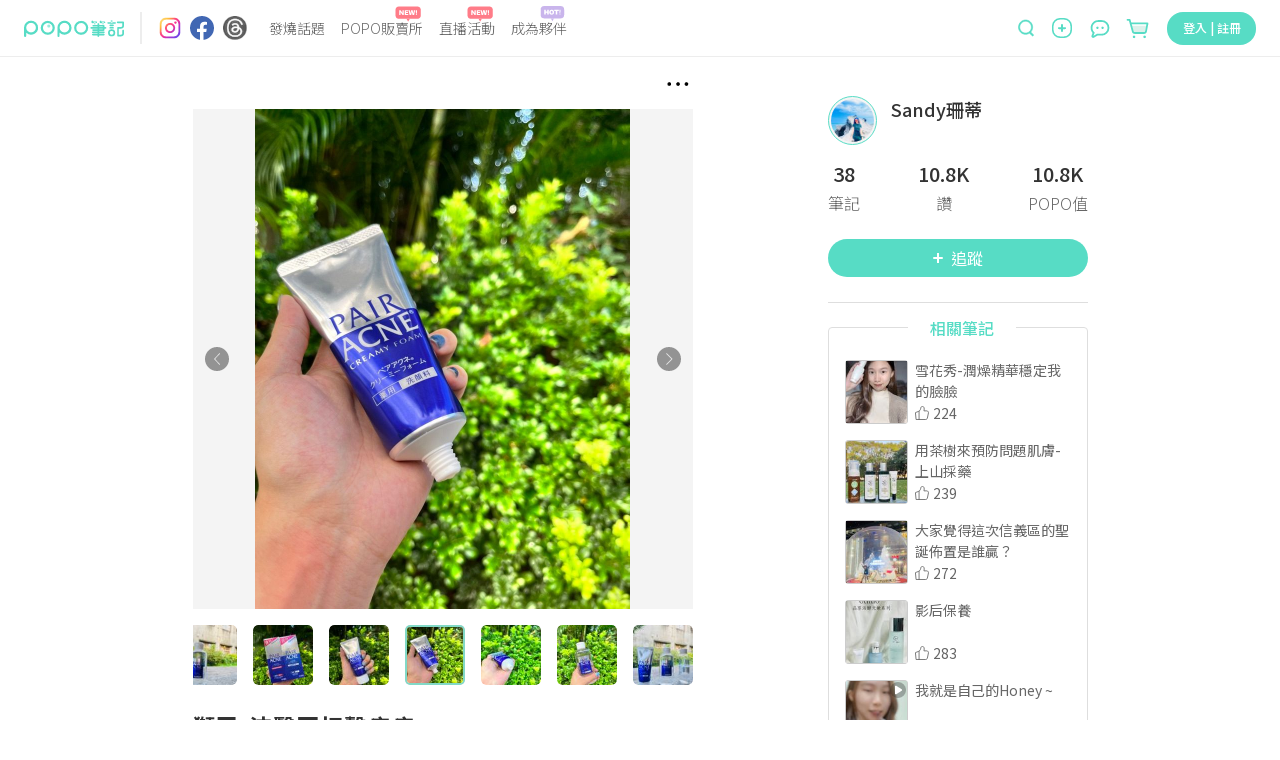

--- FILE ---
content_type: text/html; charset=utf-8
request_url: https://www.poponote.com/note/66a7328aedca9b00071fcbb9
body_size: 16123
content:
<!DOCTYPE html><html lang="zh-Hant-TW"><head><script async="" src="https://securepubads.g.doubleclick.net/tag/js/gpt.js"></script><script>var googletag = googletag || {};
              googletag.cmd = googletag.cmd || [];</script><script async="" src="https://pagead2.googlesyndication.com/pagead/js/adsbygoogle.js?client=ca-pub-2750767053599436" crossorigin="anonymous"></script><title>獅王-沛醫亞打擊痘痘 ｜ POPO筆記 </title><meta charSet="utf-8"/><meta name="viewport" content="width=device-width, initial-scale=1.0, maximum-scale=5.0, user-scalable=0, viewport-fit=cover"/><meta name="msapplication-TileColor" content="#ffffff"/><meta name="theme-color" content="#ffffff"/><meta name="keywords" content="精選推薦,7月POPO創作者分享,POPO筆記,波波,POPO,筆記,POPONOTE,POPO原創"/><meta name="description" content="#7月POPO創作者分享   沛醫亞淨痘調理洗面乳  原本覺得小小一條應該一下就用完了，我錯了🤣 這支洗面乳隨便擠一點用起泡網搓出來的泡泡非！常！濃！密！ （為了要讓大家看清楚 才擠特別多～） 這個泡泡濃密到拿來敷臉也都不會消泡的那種～ - 精選推薦 - 7月POPO創作者分享"/><meta name="facebook-domain-verification" content="ltcrndos7oxckog33mnafyzur65hl7"/><meta name="robots" content="max-image-preview:large"/><meta property="og:title" content="獅王-沛醫亞打擊痘痘 ｜ POPO筆記 "/><meta property="og:type" content="article"/><meta property="og:description" content="#7月POPO創作者分享   沛醫亞淨痘調理洗面乳  原本覺得小小一條應該一下就用完了，我錯了🤣 這支洗面乳隨便擠一點用起泡網搓出來的泡泡非！常！濃！密！ （為了要讓大家看清楚 才擠特別多～） 這個泡泡濃密到拿來敷臉也都不會消泡的那種～ - 精選推薦 - 7月POPO創作者分享"/><meta property="og:image" content="https://imgproxy.poponote.app/1/auto/236/0/sm/0/aHR0cHM6Ly9hc3NldHMucG9wb25vdGUuYXBwL25vdGUvNjZhNzMyOGFlZGNhOWIwMDA3MWZjYmI5L21lZGlhLzY2YTczMjhhZWRjYTliMDAwNzFmY2JiYQ=="/><meta property="og:url" content="https://www.poponote.com/note/66a7328aedca9b00071fcbb9"/><meta property="og:locale:alternate" content="zh_TW"/><meta property="og:locale:alternate" content="zh_CN"/><meta property="fb:app_id" content="1787229064893053"/><meta property="og:image:alt" content="獅王-沛醫亞打擊痘痘 ｜ POPO筆記 "/><meta property="og:@context" content="http://schema.org"/><meta property="og:@type" content="article"/><meta property="og:name" content="獅王-沛醫亞打擊痘痘 ｜ POPO筆記 "/><meta property="og:keywords" content="精選推薦,7月POPO創作者分享,POPO筆記,波波,POPO,筆記,POPONOTE,POPO原創"/><meta property="og:text" content="#7月POPO創作者分享   沛醫亞淨痘調理洗面乳  原本覺得小小一條應該一下就用完了，我錯了🤣 這支洗面乳隨便擠一點用起泡網搓出來的泡泡非！常！濃！密！ （為了要讓大家看清楚 才擠特別多～） 這個泡泡濃密到拿來敷臉也都不會消泡的那種～ - 精選推薦 - 7月POPO創作者分享"/><meta property="dable:item_id" content="66a7328aedca9b00071fcbb9"/><meta property="dable:author" content="Sandy珊蒂"/><meta property="article:published_time" content="2024-07-29T14:11:22+08:00"/><meta property="og:image:width" content="236"/><meta property="og:image:height" content="315"/><link rel="preload" as="image" href="https://imgproxy.poponote.app/1/auto/750/0/sm/0/aHR0cHM6Ly9hc3NldHMucG9wb25vdGUuYXBwL25vdGUvNjZhNzMyOGFlZGNhOWIwMDA3MWZjYmI5L21lZGlhLzY2YTczMjhhZWRjYTliMDAwNzFmY2JiYQ=="/><link rel="shortcut icon" type="image/x-icon" href="/favicon.ico"/><link rel="mask-icon" href="/static/images/manifest/favicon.svg"/><link rel="manifest" href="/manifest.json" crossorigin="anonymous"/><link rel="apple-touch-icon" href="/static/images/manifest/favicon-144-144.png"/><link rel="canonical" href="https://www.poponote.com/note/66a7328aedca9b00071fcbb9"/><script type="application/ld+json">{"@context":"https://schema.org","@type":"Organization","name":"POPO筆記","url":"https://www.poponote.com","logo":"https://www.poponote.com/static/images/manifest/favicon-192-192.png","description":"POPO筆記提供女生時下最新美妝保養開箱、時尚流行、明星穿搭、精品包款、運動瘦身、美食旅行、追劇線上看及韓國、日本、歐美新鮮事，即時接收POPO電商直播最新優惠、快速到貨服務讓購物更便利，還有不定期贈獎、優惠折扣活動","sameAs":["https://www.instagram.com/poponote_tw/","https://www.facebook.com/popo.note/","https://www.threads.com/@poponote_tw"]}</script><script type="application/ld+json">{"@context":"https://schema.org","@type":"SocialMediaPosting","headline":"獅王-沛醫亞打擊痘痘 ｜ POPO筆記 ","image":["https://assets.poponote.app/note/66a7328aedca9b00071fcbb9/media/66a7328aedca9b00071fcbba","https://assets.poponote.app/note/66a7328aedca9b00071fcbb9/media/66a7328aedca9b00071fcbbb","https://assets.poponote.app/note/66a7328aedca9b00071fcbb9/media/66a7328aedca9b00071fcbbc","https://assets.poponote.app/note/66a7328aedca9b00071fcbb9/media/66a7328aedca9b00071fcbbd","https://assets.poponote.app/note/66a7328aedca9b00071fcbb9/media/66a7328aedca9b00071fcbbe","https://assets.poponote.app/note/66a7328aedca9b00071fcbb9/media/66a7328aedca9b00071fcbbf","https://assets.poponote.app/note/66a7328aedca9b00071fcbb9/media/66a7328aedca9b00071fcbc0"],"description":"#7月POPO創作者分享   沛醫亞淨痘調理洗面乳  原本覺得小小一條應該一下就用完了，我錯了🤣 這支洗面乳隨便擠一點用起泡網搓出來的泡泡非！常！濃！密！ （為了要讓大家看清楚 才擠特別多～） 這個泡泡濃密到拿來敷臉也都不會消泡的那種～ - 精選推薦 - 7月POPO創作者分享","datePublished":"2024-07-29T14:11:22+08:00","dateModified":"2024-07-29T14:11:22+08:00","author":[{"@type":"Person","name":"Sandy珊蒂","url":"https://www.poponote.com/user/NrBPJ52l9K"}],"articleBody":"#7月POPO創作者分享 沛醫亞淨痘調理洗面乳原本覺得小小一條應該一下就用完了，我錯了🤣這支洗面乳隨便擠一點用起泡網搓出來的泡泡非！常！濃！密！（為了要讓大家看清楚 才擠特別多～）這個泡泡濃密到拿來敷臉也都不會消泡的那種～而且這支沒有加酒精、色素，洗起來沒有什麼味道～非常加分，用在臉上的東西還是不要太香比較好！洗面乳的質地算有流動性，所以打開來使用的時候要注意一下，-添加IPMP淨痘抗菌成分，每次洗完臉後的感覺，也不會緊繃，摸得出來洗的很徹底的feel沛醫亞皮脂調理化妝水在收到這瓶化妝水之前，我的室友就有給我這罐，我起初是拿來濕敷鎖骨附近的痘痘，我發現真的有效😚 這瓶的味道有種淡淡的藥水味，不會難聞。這瓶化妝水用起來也不會因為是在調理油脂分泌而造成皮膚過乾，它跟洗面乳一樣都有添加甘草酸鉀，來舒緩、保濕皮膚～","url":"https://www.poponote.com/note/66a7328aedca9b00071fcbb9"}</script><script type="application/ld+json">{"@context":"https://schema.org","@type":"Article","headline":"獅王-沛醫亞打擊痘痘 ｜ POPO筆記 ","image":["https://assets.poponote.app/note/66a7328aedca9b00071fcbb9/media/66a7328aedca9b00071fcbba","https://assets.poponote.app/note/66a7328aedca9b00071fcbb9/media/66a7328aedca9b00071fcbbb","https://assets.poponote.app/note/66a7328aedca9b00071fcbb9/media/66a7328aedca9b00071fcbbc","https://assets.poponote.app/note/66a7328aedca9b00071fcbb9/media/66a7328aedca9b00071fcbbd","https://assets.poponote.app/note/66a7328aedca9b00071fcbb9/media/66a7328aedca9b00071fcbbe","https://assets.poponote.app/note/66a7328aedca9b00071fcbb9/media/66a7328aedca9b00071fcbbf","https://assets.poponote.app/note/66a7328aedca9b00071fcbb9/media/66a7328aedca9b00071fcbc0"],"description":"#7月POPO創作者分享   沛醫亞淨痘調理洗面乳  原本覺得小小一條應該一下就用完了，我錯了🤣 這支洗面乳隨便擠一點用起泡網搓出來的泡泡非！常！濃！密！ （為了要讓大家看清楚 才擠特別多～） 這個泡泡濃密到拿來敷臉也都不會消泡的那種～ - 精選推薦 - 7月POPO創作者分享","datePublished":"2024-07-29T14:11:22+08:00","dateModified":"2024-07-29T14:11:22+08:00","author":[{"@type":"Person","name":"Sandy珊蒂","url":"https://www.poponote.com/user/NrBPJ52l9K"}],"articleBody":"#7月POPO創作者分享 沛醫亞淨痘調理洗面乳原本覺得小小一條應該一下就用完了，我錯了🤣這支洗面乳隨便擠一點用起泡網搓出來的泡泡非！常！濃！密！（為了要讓大家看清楚 才擠特別多～）這個泡泡濃密到拿來敷臉也都不會消泡的那種～而且這支沒有加酒精、色素，洗起來沒有什麼味道～非常加分，用在臉上的東西還是不要太香比較好！洗面乳的質地算有流動性，所以打開來使用的時候要注意一下，-添加IPMP淨痘抗菌成分，每次洗完臉後的感覺，也不會緊繃，摸得出來洗的很徹底的feel沛醫亞皮脂調理化妝水在收到這瓶化妝水之前，我的室友就有給我這罐，我起初是拿來濕敷鎖骨附近的痘痘，我發現真的有效😚 這瓶的味道有種淡淡的藥水味，不會難聞。這瓶化妝水用起來也不會因為是在調理油脂分泌而造成皮膚過乾，它跟洗面乳一樣都有添加甘草酸鉀，來舒緩、保濕皮膚～"}</script><meta name="next-head-count" content="40"/><meta name="facebook-domain-verification" content="lnmzjbj9bd8z284kx13dbggmjbze93"/><link rel="preconnect" href="https://fonts.googleapis.com"/><link rel="preconnect" href="https://fonts.gstatic.com" crossorigin=""/><link rel="stylesheet" importance="high" data-href="https://fonts.googleapis.com/css2?family=Noto+Sans+TC:wght@300;400;500;700;900&amp;display=swap"/><link rel="preload" href="/_next/static/css/aa94488fb30f8d6e.css" as="style"/><link rel="stylesheet" href="/_next/static/css/aa94488fb30f8d6e.css" data-n-g=""/><link rel="preload" href="/_next/static/css/07fb4910bba9a2ca.css" as="style"/><link rel="stylesheet" href="/_next/static/css/07fb4910bba9a2ca.css"/><noscript data-n-css=""></noscript><script defer="" nomodule="" src="/_next/static/chunks/polyfills-c67a75d1b6f99dc8.js"></script><script src="/static/scripts/modernizr.min.js" defer="" data-nscript="beforeInteractive"></script><script defer="" src="/_next/static/chunks/6896-90012b17a690bdab.js"></script><script defer="" src="/_next/static/chunks/3920-58558f7416b653cf.js"></script><script defer="" src="/_next/static/chunks/7536-ed7a5cb4314f1cf3.js"></script><script defer="" src="/_next/static/chunks/1559-5dea0896885ea056.js"></script><script defer="" src="/_next/static/chunks/7659.8e2f8d0bbd47602d.js"></script><script defer="" src="/_next/static/chunks/1607-c44e550d3480aa9d.js"></script><script defer="" src="/_next/static/chunks/6751-bafed7320717c0d3.js"></script><script defer="" src="/_next/static/chunks/7134-3d4830c16fdb1587.js"></script><script defer="" src="/_next/static/chunks/3251-26da490efc63a194.js"></script><script defer="" src="/_next/static/chunks/2598-2a90c1ad9a9c447f.js"></script><script defer="" src="/_next/static/chunks/7618-1a09276d5633c33b.js"></script><script defer="" src="/_next/static/chunks/3678-793ac275ec3739f3.js"></script><script defer="" src="/_next/static/chunks/8576.f17b0865834ac5a0.js"></script><script defer="" src="/_next/static/chunks/219.0068fb553f89138d.js"></script><script defer="" src="/_next/static/chunks/7327.db3a0623daa6f39d.js"></script><script defer="" src="/_next/static/chunks/1664-402522dac0871a46.js"></script><script defer="" src="/_next/static/chunks/6134.401034b1dfd1089c.js"></script><script defer="" src="/_next/static/chunks/7614.3b714ac51cf0fc06.js"></script><script defer="" src="/_next/static/chunks/3119.22e15ef7c50f55aa.js"></script><script defer="" src="/_next/static/chunks/5562.a31cb66bf75f112a.js"></script><script defer="" src="/_next/static/chunks/8525.5817d1fdbd4e2326.js"></script><script defer="" src="/_next/static/chunks/8046.d7d862fd64269800.js"></script><script defer="" src="/_next/static/chunks/1586-ba4885f30cd5e2be.js"></script><script defer="" src="/_next/static/chunks/5862-42b573504b9ff6bf.js"></script><script defer="" src="/_next/static/chunks/6569.c5fe1f484b655b37.js"></script><script defer="" src="/_next/static/chunks/5357.7a69caa0cbc5f638.js"></script><script defer="" src="/_next/static/chunks/694.4eadedab22d276aa.js"></script><script defer="" src="/_next/static/chunks/457.d960cd74bd7a3d47.js"></script><script defer="" src="/_next/static/chunks/4140-fe5ecf8156f51b18.js"></script><script defer="" src="/_next/static/chunks/5659.af15a695fe6df32e.js"></script><script defer="" src="/_next/static/chunks/5909.bcc4817ca0a6371e.js"></script><script defer="" src="/_next/static/chunks/6523.0929eb06a2898a8a.js"></script><script defer="" src="/_next/static/chunks/4770.1472f2af83a225c8.js"></script><script src="/_next/static/chunks/webpack-202a31e62e9c2274.js" defer=""></script><script src="/_next/static/chunks/framework-f44ba79936f400b5.js" defer=""></script><script src="/_next/static/chunks/main-26654fbdd1144f9f.js" defer=""></script><script src="/_next/static/chunks/pages/_app-633a6fabc0b8e62f.js" defer=""></script><script src="/_next/static/chunks/8652-bf3be74a494843bc.js" defer=""></script><script src="/_next/static/chunks/4222-1a70a5f8bb540f9b.js" defer=""></script><script src="/_next/static/chunks/7882-b70564111404aaa2.js" defer=""></script><script src="/_next/static/chunks/pages/note/%5BnoteId%5D-2534d175ddbb8ce3.js" defer=""></script><script src="/_next/static/NkPhRdpVvNy6_gBRa-ICs/_buildManifest.js" defer=""></script><script src="/_next/static/NkPhRdpVvNy6_gBRa-ICs/_ssgManifest.js" defer=""></script><style data-styled="" data-styled-version="5.3.11">.kThZAL{width:1px;height:1px;position:absolute;top:0;left:0;display:-webkit-box;display:-webkit-flex;display:-ms-flexbox;display:flex;}/*!sc*/
.eGLzkv{background-color:#fff;-webkit-flex-direction:column;-ms-flex-direction:column;flex-direction:column;z-index:1100;display:-webkit-box;display:-webkit-flex;display:-ms-flexbox;display:flex;position:relative;}/*!sc*/
.jLsjDm{display:-webkit-box;display:-webkit-flex;display:-ms-flexbox;display:flex;position:relative;}/*!sc*/
@media screen and (min-width:0){.jLsjDm{padding-left:8px;padding-right:8px;}}/*!sc*/
@media screen and (min-width:481px){.jLsjDm{padding-left:16px;padding-right:16px;}}/*!sc*/
@media screen and (min-width:769px){.jLsjDm{padding-left:24px;padding-right:24px;}}/*!sc*/
@media screen and (min-width:1281px){.jLsjDm{margin-left:auto;margin-right:auto;}}/*!sc*/
.dBJrcm{-webkit-align-items:center;-webkit-box-align:center;-ms-flex-align:center;align-items:center;display:-webkit-box;display:-webkit-flex;display:-ms-flexbox;display:flex;position:relative;width:auto;}/*!sc*/
@media screen and (min-width:0){.dBJrcm{margin-right:auto;}}/*!sc*/
@media screen and (min-width:769px){.dBJrcm{margin-right:0px;}}/*!sc*/
.ciJvTt{border-radius:4px;width:100px;height:100%;display:-webkit-box;display:-webkit-flex;display:-ms-flexbox;display:flex;position:relative;}/*!sc*/
.eZohAB{margin-left:16px;margin-right:16px;width:1px;height:32px;border:1px solid;border-color:#EDEDED;display:-webkit-box;display:-webkit-flex;display:-ms-flexbox;display:flex;position:relative;}/*!sc*/
.bPTpaU{-webkit-flex-direction:row;-ms-flex-direction:row;flex-direction:row;margin-right:auto;display:-webkit-box;display:-webkit-flex;display:-ms-flexbox;display:flex;position:relative;}/*!sc*/
.dlOXLA{width:24px;height:24px;display:-webkit-box;display:-webkit-flex;display:-ms-flexbox;display:flex;position:relative;}/*!sc*/
.fNCtfJ{margin-left:8px;width:24px;height:24px;display:-webkit-box;display:-webkit-flex;display:-ms-flexbox;display:flex;position:relative;}/*!sc*/
.pVaYo{margin-left:9px;width:24px;height:24px;display:-webkit-box;display:-webkit-flex;display:-ms-flexbox;display:flex;position:relative;}/*!sc*/
.idjEwX{-webkit-flex:1;-ms-flex:1;flex:1;position:relative;}/*!sc*/
@media screen and (min-width:0){.idjEwX{display:none;margin-left:14px;margin-right:0px;}}/*!sc*/
@media screen and (min-width:769px){.idjEwX{display:-webkit-box;display:-webkit-flex;display:-ms-flexbox;display:flex;}}/*!sc*/
@media screen and (min-width:1281px){.idjEwX{margin-left:64px;margin-right:64px;}}/*!sc*/
.hswyMG{position:relative;text-align:-webkit-center;}/*!sc*/
@media screen and (min-width:0){.hswyMG{margin-left:8px;margin-right:8px;}}/*!sc*/
@media screen and (min-width:1281px){.hswyMG{margin-left:16px;margin-right:16px;}}/*!sc*/
.iRymFe{border-bottom:none;border-color:#57dcc5;color:#646464;font-family:Noto Sans TC;text-align:-webkit-center;width:-webkit-fit-content;width:-moz-fit-content;width:fit-content;}/*!sc*/
@media screen and (min-width:769px){.iRymFe{font-family:Noto Sans TC;font-weight:300;line-height:1.5;font-size:14px;}}/*!sc*/
@media screen and (min-width:1281px){.iRymFe{font-family:Noto Sans TC;font-weight:300;line-height:1.5;font-size:16px;}}/*!sc*/
.drCtUn{height:16px;width:26px;position:absolute;top:-12px;right:2px;}/*!sc*/
.bprHYx{background-color:transparent;color:#999999;cursor:pointer;height:auto;line-height:1.4;padding:0px;position:relative;text-align:-webkit-center;width:auto;}/*!sc*/
@media screen and (min-width:0){.bprHYx{margin-left:8px;margin-right:8px;font-family:Noto Sans TC;line-height:1.5;font-size:12px;border-radius:30px;}}/*!sc*/
@media screen and (min-width:481px){.bprHYx{font-family:Noto Sans TC;line-height:1.5;font-size:16px;}}/*!sc*/
@media screen and (min-width:769px){.bprHYx{border-radius:40px;}}/*!sc*/
@media screen and (min-width:1281px){.bprHYx{margin-left:16px;margin-right:16px;}}/*!sc*/
.keUIbI{height:16px;width:25px;position:absolute;top:-12px;right:2px;}/*!sc*/
.iCUimJ{-webkit-align-items:center;-webkit-box-align:center;-ms-flex-align:center;align-items:center;width:auto;display:-webkit-box;display:-webkit-flex;display:-ms-flexbox;display:flex;position:relative;}/*!sc*/
.veUkH{-webkit-align-items:center;-webkit-box-align:center;-ms-flex-align:center;align-items:center;height:34px;position:relative;}/*!sc*/
@media screen and (min-width:0){.veUkH{display:none;}}/*!sc*/
@media screen and (min-width:1281px){.veUkH{display:-webkit-box;display:-webkit-flex;display:-ms-flexbox;display:flex;}}/*!sc*/
.frrYyB{width:190px;height:32px;-webkit-align-items:center;-webkit-box-align:center;-ms-flex-align:center;align-items:center;display:-webkit-box;display:-webkit-flex;display:-ms-flexbox;display:flex;position:relative;}/*!sc*/
.dNRtUm{display:-webkit-box;display:-webkit-flex;display:-ms-flexbox;display:flex;-webkit-flex:1;-ms-flex:1;flex:1;position:relative;}/*!sc*/
@media screen and (min-width:0){.dNRtUm{margin-right:16px;padding:0 16px;background-color:#fff;border-bottom:none;border-radius:50px;}}/*!sc*/
@media screen and (min-width:481px){.dNRtUm{margin-right:8px;padding:0 30px 0 22px;}}/*!sc*/
@media screen and (min-width:769px){.dNRtUm{margin-right:0;padding:0;background-color:transparent;border-bottom:1px solid;border-color:#dedede;border-radius:0;}}/*!sc*/
.gaTvJo{background-color:transparent;border-radius:0px;color:#57dcc5;cursor:pointer;height:32px;line-height:1.4;padding:0px;width:13px;}/*!sc*/
@media screen and (min-width:0){.gaTvJo{margin-right:5px;font-family:Noto Sans TC;line-height:1.5;font-size:12px;}}/*!sc*/
@media screen and (min-width:481px){.gaTvJo{margin-right:8px;font-family:Noto Sans TC;line-height:1.5;font-size:16px;}}/*!sc*/
.dWfPMM{height:13px;width:13px;}/*!sc*/
.krwXiQ{height:19px;width:100%;display:-webkit-box;display:-webkit-flex;display:-ms-flexbox;display:flex;position:relative;}/*!sc*/
.itfyFl{background-color:transparent;border-radius:0px;color:#57dcc5;cursor:pointer;line-height:1.4;padding:0px;width:20px;}/*!sc*/
@media screen and (min-width:0){.itfyFl{display:-webkit-box;display:-webkit-flex;display:-ms-flexbox;display:flex;font-family:Noto Sans TC;line-height:1.5;font-size:12px;}}/*!sc*/
@media screen and (min-width:481px){.itfyFl{font-family:Noto Sans TC;line-height:1.5;font-size:16px;}}/*!sc*/
@media screen and (min-width:1281px){.itfyFl{display:none;height:32px;}}/*!sc*/
.jCAECu{height:20px;width:20px;min-width:20px;}/*!sc*/
.kXZWTJ{-webkit-align-items:center;-webkit-box-align:center;-ms-flex-align:center;align-items:center;margin-left:16px;margin-top:2px;position:relative;width:auto;}/*!sc*/
@media screen and (min-width:0){.kXZWTJ{display:-webkit-box;display:-webkit-flex;display:-ms-flexbox;display:flex;}}/*!sc*/
@media screen and (min-width:769px){.kXZWTJ{display:none;}}/*!sc*/
.hnWiDf{height:16px;width:25px;position:absolute;top:-16px;}/*!sc*/
.gqscrA{height:20px;width:20px;}/*!sc*/
.eNCnLd{-webkit-align-items:center;-webkit-box-align:center;-ms-flex-align:center;align-items:center;margin-left:14px;margin-top:2px;position:relative;width:auto;}/*!sc*/
@media screen and (min-width:0){.eNCnLd{display:none;}}/*!sc*/
@media screen and (min-width:1281px){.eNCnLd{display:-webkit-box;display:-webkit-flex;display:-ms-flexbox;display:flex;}}/*!sc*/
.hDnNIw{height:27px;width:27px;}/*!sc*/
.gaelja{-webkit-align-items:center;-webkit-box-align:center;-ms-flex-align:center;align-items:center;margin-left:16px;position:relative;width:auto;}/*!sc*/
@media screen and (min-width:0){.gaelja{display:none;}}/*!sc*/
@media screen and (min-width:769px){.gaelja{display:-webkit-box;display:-webkit-flex;display:-ms-flexbox;display:flex;}}/*!sc*/
.hCSiFi{-webkit-align-items:center;-webkit-box-align:center;-ms-flex-align:center;align-items:center;background-color:transparent;border-radius:0px;color:#57dcc5;cursor:pointer;display:-webkit-box;display:-webkit-flex;display:-ms-flexbox;display:flex;height:auto;line-height:1.4;padding:0px;width:auto;}/*!sc*/
@media screen and (min-width:0){.hCSiFi{font-family:Noto Sans TC;line-height:1.5;font-size:12px;}}/*!sc*/
@media screen and (min-width:481px){.hCSiFi{font-family:Noto Sans TC;line-height:1.5;font-size:16px;}}/*!sc*/
.heLoyf{width:20;height:18;}/*!sc*/
.gDnjjR{width:25;height:24;}/*!sc*/
.ceLNqa{min-height:calc(100vh - 56px);min-width:320px;overflow-x:hidden;}/*!sc*/
@media screen and (min-width:0){.ceLNqa{padding-top:56px;}}/*!sc*/
@media screen and (min-width:769px){.ceLNqa{padding-top:56px;}}/*!sc*/
.kllAXB{margin-left:auto;margin-right:auto;-webkit-box-pack:center;-webkit-justify-content:center;-ms-flex-pack:center;justify-content:center;max-width:1280px;height:100%;-webkit-flex-direction:row;-ms-flex-direction:row;flex-direction:row;display:-webkit-box;display:-webkit-flex;display:-ms-flexbox;display:flex;position:relative;}/*!sc*/
.gScLzm{-webkit-align-items:center;-webkit-box-align:center;-ms-flex-align:center;align-items:center;display:-webkit-box;display:-webkit-flex;display:-ms-flexbox;display:flex;padding-bottom:5px;padding-top:8px;position:relative;}/*!sc*/
@media screen and (min-width:0){.gScLzm{min-height:41px;}}/*!sc*/
@media screen and (min-width:481px){.gScLzm{min-height:53px;}}/*!sc*/
@media screen and (min-width:1281px){.gScLzm{-webkit-flex-direction:row-reverse;-ms-flex-direction:row-reverse;flex-direction:row-reverse;}}/*!sc*/
.kvPnTd{display:-webkit-box;display:-webkit-flex;display:-ms-flexbox;display:flex;position:relative;}/*!sc*/
.hOiHhS{-webkit-flex:1;-ms-flex:1;flex:1;-webkit-align-items:center;-webkit-box-align:center;-ms-flex-align:center;align-items:center;padding-right:10px;display:-webkit-box;display:-webkit-flex;display:-ms-flexbox;display:flex;position:relative;}/*!sc*/
.LVlbd{background-color:#F5F5F5;border-radius:50%;display:-webkit-box;display:-webkit-flex;display:-ms-flexbox;display:flex;margin-right:8px;position:relative;}/*!sc*/
@media screen and (min-width:0){.LVlbd{width:24px;height:24px;}}/*!sc*/
@media screen and (min-width:481px){.LVlbd{width:40px;height:40px;}}/*!sc*/
.kNNUlr{font-family:Noto Sans TC;color:#333333;-webkit-flex:1;-ms-flex:1;flex:1;font-weight:500;line-height:2;font-size:16px;background-color:transparent;}/*!sc*/
.cFgXCT{-webkit-align-items:center;-webkit-box-align:center;-ms-flex-align:center;align-items:center;background-color:#57dcc5;color:#fff;cursor:pointer;display:-webkit-box;display:-webkit-flex;display:-ms-flexbox;display:flex;height:auto;-webkit-box-pack:center;-webkit-justify-content:center;-ms-flex-pack:center;justify-content:center;line-height:1.4;}/*!sc*/
@media screen and (min-width:0){.cFgXCT{width:80px;margin-right:16px;padding:4px 16px;font-family:Noto Sans TC;line-height:1.5;font-size:12px;border-radius:30px;}}/*!sc*/
@media screen and (min-width:481px){.cFgXCT{width:128px;margin-right:8px;padding:8px 32px;font-family:Noto Sans TC;line-height:1.5;font-size:16px;}}/*!sc*/
@media screen and (min-width:769px){.cFgXCT{border-radius:40px;}}/*!sc*/
.cFgXCT:disabled{background-color:#abede2;}/*!sc*/
.cFgXCT:disabled:hover{background-color:#abede2;}/*!sc*/
.cFgXCT:hover{background-color:#69ebd4;}/*!sc*/
@media (hover:none){.cFgXCT:hover{background-color:#57dcc5;}}/*!sc*/
.diINzA{width:6.248;height:100%;margin-right:8px;}/*!sc*/
@media screen and (min-width:0){.iuVOeh{height:28px;width:18px;}}/*!sc*/
@media screen and (min-width:481px){.iuVOeh{height:36px;width:30px;}}/*!sc*/
.iChjTy{margin-left:auto;margin-right:auto;display:-webkit-box;display:-webkit-flex;display:-ms-flexbox;display:flex;position:relative;}/*!sc*/
.gUmQcp{color:#333333;font-family:BlinkMacSystemFont,arial,Noto Sans TC;width:100%;}/*!sc*/
@media screen and (min-width:0){.gUmQcp{padding-top:12px;font-family:Noto Sans TC;font-weight:500;line-height:1.5;font-size:20px;-webkit-letter-spacing:1.2px;-moz-letter-spacing:1.2px;-ms-letter-spacing:1.2px;letter-spacing:1.2px;}}/*!sc*/
@media screen and (min-width:769px){.gUmQcp{padding-top:22px;font-family:Noto Sans TC;font-weight:500;line-height:1.5;font-size:22px;-webkit-letter-spacing:1.8px;-moz-letter-spacing:1.8px;-ms-letter-spacing:1.8px;letter-spacing:1.8px;}}/*!sc*/
.eNkNWC{-webkit-align-items:center;-webkit-box-align:center;-ms-flex-align:center;align-items:center;width:100%;margin-top:8px;margin-bottom:8px;display:-webkit-box;display:-webkit-flex;display:-ms-flexbox;display:flex;position:relative;}/*!sc*/
.YmMvu{color:#333333;font-family:BlinkMacSystemFont,arial,Noto Sans TC;overflow:auto;line-height:1.4;width:100%;margin-bottom:5px;}/*!sc*/
.dyZOro{display:-webkit-box;display:-webkit-flex;display:-ms-flexbox;display:flex;position:relative;}/*!sc*/
@media screen and (min-width:0){.dyZOro{font-family:Noto Sans TC;line-height:1.5;font-size:17px;}}/*!sc*/
@media screen and (min-width:769px){.dyZOro{font-family:Noto Sans TC;line-height:1.5;font-size:18px;}}/*!sc*/
@media screen and (min-width:1281px){.dyZOro{font-family:Noto Sans TC;line-height:1.5;font-size:18px;}}/*!sc*/
.ibdruh{color:#333333;font-family:BlinkMacSystemFont,arial,Noto Sans TC;}/*!sc*/
@media screen and (min-width:0){.ibdruh{font-family:Noto Sans TC;line-height:1.5;font-size:17px;-webkit-letter-spacing:1.2px;-moz-letter-spacing:1.2px;-ms-letter-spacing:1.2px;letter-spacing:1.2px;}}/*!sc*/
@media screen and (min-width:769px){.ibdruh{font-family:Noto Sans TC;line-height:1.5;font-size:18px;-webkit-letter-spacing:0px;-moz-letter-spacing:0px;-ms-letter-spacing:0px;letter-spacing:0px;}}/*!sc*/
@media screen and (min-width:1281px){.ibdruh{font-family:Noto Sans TC;line-height:1.5;font-size:18px;}}/*!sc*/
.jqSGUJ{z-index:1;width:100%;position:absolute;height:0px;bottom:0;margin-bottom:50%;display:-webkit-box;display:-webkit-flex;display:-ms-flexbox;display:flex;}/*!sc*/
.hCnGlb{width:100%;padding-top:16px;display:-webkit-box;display:-webkit-flex;display:-ms-flexbox;display:flex;position:relative;}/*!sc*/
.dMDEbJ{-webkit-align-items:center;-webkit-box-align:center;-ms-flex-align:center;align-items:center;background-color:transparent;border-radius:4px;color:#57dcc5;cursor:pointer;display:-webkit-box;display:-webkit-flex;display:-ms-flexbox;display:flex;-webkit-box-pack:center;-webkit-justify-content:center;-ms-flex-pack:center;justify-content:center;position:relative;width:auto;}/*!sc*/
@media screen and (min-width:0){.dMDEbJ{font-family:Noto Sans TC;line-height:1.5;font-size:14px;margin-right:30px;}}/*!sc*/
@media screen and (min-width:769px){.dMDEbJ{font-family:Noto Sans TC;line-height:1.5;font-size:16px;margin-right:40px;}}/*!sc*/
.cqAuds{height:18px;width:18px;}/*!sc*/
.kMxRYj{color:#333333;font-family:Noto Sans TC;line-height:1;}/*!sc*/
@media screen and (min-width:0){.kMxRYj{font-family:Noto Sans TC;line-height:1.5;font-size:14px;margin-left:4px;}}/*!sc*/
@media screen and (min-width:769px){.kMxRYj{font-family:Noto Sans TC;line-height:1.5;font-size:16px;margin-left:8px;}}/*!sc*/
.eHvmwW{-webkit-align-items:center;-webkit-box-align:center;-ms-flex-align:center;align-items:center;background-color:transparent;border-radius:4px;color:#57dcc5;cursor:pointer;display:-webkit-box;display:-webkit-flex;display:-ms-flexbox;display:flex;-webkit-box-pack:center;-webkit-justify-content:center;-ms-flex-pack:center;justify-content:center;margin-right:20px;position:relative;width:auto;}/*!sc*/
@media screen and (min-width:0){.eHvmwW{font-family:Noto Sans TC;line-height:1.5;font-size:14px;}}/*!sc*/
@media screen and (min-width:769px){.eHvmwW{font-family:Noto Sans TC;line-height:1.5;font-size:16px;}}/*!sc*/
.hUYDYM{color:#999999;font-family:Noto Sans TC;font-size:16px;line-height:1.5;width:100%;}/*!sc*/
@media screen and (min-width:0){.hUYDYM{margin-top:14px;}}/*!sc*/
@media screen and (min-width:769px){.hUYDYM{margin-top:18px;}}/*!sc*/
.wpINR{position:absolute;bottom:50px;display:-webkit-box;display:-webkit-flex;display:-ms-flexbox;display:flex;}/*!sc*/
.eUcWKl{margin-left:135px;margin-top:40px;width:260px;min-width:260px;-webkit-flex-direction:column;-ms-flex-direction:column;flex-direction:column;display:-webkit-box;display:-webkit-flex;display:-ms-flexbox;display:flex;position:relative;}/*!sc*/
.jEprMW{min-height:207px;border-color:#dedede;padding-bottom:24px;-webkit-flex-direction:column;-ms-flex-direction:column;flex-direction:column;display:-webkit-box;display:-webkit-flex;display:-ms-flexbox;display:flex;position:relative;}/*!sc*/
.EmeKd{margin-top:16px;margin-bottom:16px;display:-webkit-box;display:-webkit-flex;display:-ms-flexbox;display:flex;position:relative;}/*!sc*/
data-styled.g1[id="sc-4f8b2f8-0"]{content:"kThZAL,eGLzkv,jLsjDm,dBJrcm,ciJvTt,eZohAB,bPTpaU,dlOXLA,fNCtfJ,pVaYo,idjEwX,hswyMG,iRymFe,drCtUn,bprHYx,keUIbI,iCUimJ,veUkH,frrYyB,dNRtUm,gaTvJo,dWfPMM,krwXiQ,itfyFl,jCAECu,kXZWTJ,hnWiDf,gqscrA,eNCnLd,hDnNIw,gaelja,hCSiFi,heLoyf,gDnjjR,ceLNqa,kllAXB,gScLzm,kvPnTd,hOiHhS,LVlbd,kNNUlr,cFgXCT,diINzA,iuVOeh,iChjTy,gUmQcp,eNkNWC,YmMvu,dyZOro,ibdruh,jqSGUJ,hCnGlb,dMDEbJ,cqAuds,kMxRYj,eHvmwW,hUYDYM,wpINR,eUcWKl,jEprMW,EmeKd,"}/*!sc*/
.ibuFav{white-space:pre-wrap;font-family:BlinkMacSystemFont,arial,Noto Sans TC;}/*!sc*/
data-styled.g10[id="sc-9f02d635-0"]{content:"ibuFav,"}/*!sc*/
.jmbmzV{white-space:nowrap;font-family:Noto Sans TC;}/*!sc*/
.kDNioH{font-family:Noto Sans TC;}/*!sc*/
.coyzLH{font-family:BlinkMacSystemFont,arial,Noto Sans TC;}/*!sc*/
.lcMLBy{white-space:pre-wrap;font-family:BlinkMacSystemFont,arial,Noto Sans TC;}/*!sc*/
data-styled.g11[id="sc-9f02d635-1"]{content:"jmbmzV,kDNioH,coyzLH,lcMLBy,"}/*!sc*/
#nprogress .bar{background-color:#57dcc5;z-index:10000;}/*!sc*/
data-styled.g12[id="sc-global-dlsRCf1"]{content:"sc-global-dlsRCf1,"}/*!sc*/
.fCdiLI{display:none;}/*!sc*/
@media (min-width:1091px){.fCdiLI{display:-webkit-box;display:-webkit-flex;display:-ms-flexbox;display:flex;}}/*!sc*/
data-styled.g18[id="sc-fde500a4-2"]{content:"fCdiLI,"}/*!sc*/
.hcptUC{cursor:pointer;opacity:1;}/*!sc*/
data-styled.g20[id="sc-e671b966-1"]{content:"hcptUC,"}/*!sc*/
.ijkFFd{height:80px;position:relative;}/*!sc*/
data-styled.g21[id="sc-37586a8b-0"]{content:"ijkFFd,"}/*!sc*/
.fdXvnY{background:#F4F4F4 center / contain no-repeat url(https://imgproxy.poponote.app/1/auto/750/0/sm/0/aHR0cHM6Ly9hc3NldHMucG9wb25vdGUuYXBwL25vdGUvNjZhNzMyOGFlZGNhOWIwMDA3MWZjYmI5L21lZGlhLzY2YTczMjhhZWRjYTliMDAwNzFmY2JiYQ==);padding-top:100%;}/*!sc*/
data-styled.g23[id="sc-37586a8b-2"]{content:"fdXvnY,"}/*!sc*/
.fpNvbs{background:#F4F4F4;position:relative;}/*!sc*/
.fpNvbs .noteVideo{width:100%;height:100%;}/*!sc*/
@media (max-width:500px){.fpNvbs .noteVideo{max-height:100%;}}/*!sc*/
.fpNvbs .customArrow{background:#333333;background-position:center;background-repeat:no-repeat;background-size:12px;border-radius:50%;cursor:pointer;display:block;height:24px;opacity:0.5;position:absolute;top:calc(50% - 12px);width:24px;z-index:2;}/*!sc*/
.fpNvbs .customArrow.right{background-image:url('/static/images/icon/arrowRight.svg');right:12px;}/*!sc*/
.fpNvbs .customArrow.left{background-image:url('/static/images/icon/arrowLeft.svg');left:12px;}/*!sc*/
data-styled.g24[id="sc-37586a8b-3"]{content:"fpNvbs,"}/*!sc*/
.XwGws{-webkit-flex-direction:column;-ms-flex-direction:column;flex-direction:column;max-width:0px;overflow:hidden;position:relative;width:100%;}/*!sc*/
data-styled.g25[id="sc-37586a8b-4"]{content:"XwGws,"}/*!sc*/
.cnSeGF{cursor:pointer;margin-left:auto;position:relative;z-index:2;}/*!sc*/
data-styled.g29[id="sc-8513527b-1"]{content:"cnSeGF,"}/*!sc*/
.hOsdK{cursor:pointer;opacity:1;line-height:1.4;}/*!sc*/
data-styled.g32[id="sc-d31ddfd1-0"]{content:"hOsdK,"}/*!sc*/
.gEttfJ{color:#70a2e4;cursor:pointer;display:inline;font-family:BlinkMacSystemFont,arial,Noto Sans TC;font-weight:400;line-height:1.7;word-wrap:break-word;}/*!sc*/
data-styled.g45[id="sc-a540ebe1-0"]{content:"gEttfJ,"}/*!sc*/
.kRAanX{display:inherit;overflow:auto;position:relative;word-wrap:break-word;}/*!sc*/
.kRAanX .normal-text{line-height:1.7;}/*!sc*/
.kRAanX .heading-h2{font-size:22px;font-style:normal;font-weight:600;line-height:140%;-webkit-letter-spacing:1.2px;-moz-letter-spacing:1.2px;-ms-letter-spacing:1.2px;letter-spacing:1.2px;margin-bottom:8px;}/*!sc*/
@media (min-width:769px){.kRAanX .heading-h2{font-size:28px;font-style:normal;font-weight:600;line-height:140%;-webkit-letter-spacing:1.4px;-moz-letter-spacing:1.4px;-ms-letter-spacing:1.4px;letter-spacing:1.4px;}}/*!sc*/
.kRAanX .heading-h3{font-size:19px;font-style:normal;font-weight:600;line-height:140%;-webkit-letter-spacing:1.2px;-moz-letter-spacing:1.2px;-ms-letter-spacing:1.2px;letter-spacing:1.2px;margin-bottom:8px;}/*!sc*/
@media (min-width:769px){.kRAanX .heading-h3{font-size:24px;font-style:normal;font-weight:600;line-height:140%;-webkit-letter-spacing:1.2px;-moz-letter-spacing:1.2px;-ms-letter-spacing:1.2px;letter-spacing:1.2px;}}/*!sc*/
.kRAanX .bold{font-weight:600;}/*!sc*/
.kRAanX .popo-list-slug,.kRAanX .popo-hashtag,.kRAanX .popo-cashtag{color:#3e6291;font-size:17px;-webkit-letter-spacing:1.2px;-moz-letter-spacing:1.2px;-ms-letter-spacing:1.2px;letter-spacing:1.2px;line-height:1.7;padding-right:2px;}/*!sc*/
@media (min-width:769px){.kRAanX .popo-list-slug,.kRAanX .popo-hashtag,.kRAanX .popo-cashtag{-webkit-letter-spacing:0;-moz-letter-spacing:0;-ms-letter-spacing:0;letter-spacing:0;line-height:1.7;font-size:18px;}}/*!sc*/
@media (min-width:1281px){.kRAanX .popo-list-slug,.kRAanX .popo-hashtag,.kRAanX .popo-cashtag{font-size:18px;}}/*!sc*/
.kRAanX .popo-username{color:#333333;cursor:initial;font-size:17px;line-height:1.7;padding-right:2px;-webkit-letter-spacing:1.2px;-moz-letter-spacing:1.2px;-ms-letter-spacing:1.2px;letter-spacing:1.2px;}/*!sc*/
@media (min-width:769px){.kRAanX .popo-username{-webkit-letter-spacing:0;-moz-letter-spacing:0;-ms-letter-spacing:0;letter-spacing:0;line-height:1.7;font-size:18px;}}/*!sc*/
@media (min-width:1281px){.kRAanX .popo-username{font-size:18px;}}/*!sc*/
.kRAanX a,.kRAanX a span{line-height:1.7;color:#70a2e4;font-size:17px;}/*!sc*/
@media (min-width:769px){.kRAanX a,.kRAanX a span{font-size:18px;}}/*!sc*/
@media (min-width:1281px){.kRAanX a,.kRAanX a span{font-size:18px;}}/*!sc*/
.kRAanX .rich-content-pic{height:auto;object-fit:contain;width:100%;}/*!sc*/
.kRAanX .instagram-media{width:100% !important;}/*!sc*/
@media (min-width:769px){.kRAanX .instagram-media{width:500px !important;}}/*!sc*/
.kRAanX .youtube-iframe > iframe{height:calc(414 / 736 * 100vw) !important;}/*!sc*/
@media (min-width:769px){.kRAanX .youtube-iframe > iframe{height:414px !important;}}/*!sc*/
.kRAanX .caption-text{line-height:1.7;word-break:break-all;}/*!sc*/
data-styled.g46[id="sc-e353b70c-0"]{content:"kRAanX,"}/*!sc*/
.jpteaH{overflow:hidden;object-fit:cover;}/*!sc*/
data-styled.g48[id="sc-8251a79a-0"]{content:"jpteaH,"}/*!sc*/
.cFiAmM path{fill:#fff;}/*!sc*/
data-styled.g51[id="sc-40d329a8-0"]{content:"cFiAmM,"}/*!sc*/
.cKMjAv{white-space:nowrap;}/*!sc*/
.cKMjAv svg{height:7px;width:7px;}/*!sc*/
@media (min-width:481px){.cKMjAv svg{height:10px;width:10px;}}/*!sc*/
.cKMjAv:hover path{fill:#fff;}/*!sc*/
data-styled.g52[id="sc-2f845f91-0"]{content:"cKMjAv,"}/*!sc*/
.etiYja{display:-webkit-box;display:-webkit-flex;display:-ms-flexbox;display:flex;-webkit-box-pack:end;-webkit-justify-content:end;-ms-flex-pack:end;justify-content:end;width:100%;}/*!sc*/
@media (min-width:1091px){.etiYja{display:none;}}/*!sc*/
data-styled.g54[id="sc-b9159440-1"]{content:"etiYja,"}/*!sc*/
.kggsFR{max-width:500px;min-width:320px;width:100%;}/*!sc*/
.kggsFR .note_content{margin:0 auto;-webkit-box-pack:center;-webkit-justify-content:center;-ms-flex-pack:center;justify-content:center;-webkit-align-items:center;-webkit-box-align:center;-ms-flex-align:center;align-items:center;display:-webkit-box;display:-webkit-flex;display:-ms-flexbox;display:flex;-webkit-flex-wrap:nowrap;-ms-flex-wrap:nowrap;flex-wrap:nowrap;-webkit-flex-direction:column;-ms-flex-direction:column;flex-direction:column;position:relative;width:100%;}/*!sc*/
.kggsFR .note_content .note_topic{display:-webkit-box;display:-webkit-flex;display:-ms-flexbox;display:flex;padding:15px 0;width:100%;}/*!sc*/
@media (max-width:769px){.kggsFR{padding:0 8px;}}/*!sc*/
.kggsFR .note-title{font-weight:700;word-break:break-all;}/*!sc*/
.kggsFR .time-text time{color:#999999;font-family:Noto Sans TC;font-size:16px;}/*!sc*/
data-styled.g62[id="sc-a8b88027-0"]{content:"kggsFR,"}/*!sc*/
.iPJcBY{-webkit-flex-wrap:wrap;-ms-flex-wrap:wrap;flex-wrap:wrap;gap:8px;-webkit-box-pack:start;-webkit-justify-content:flex-start;-ms-flex-pack:start;justify-content:flex-start;padding:8px 0;width:100%;}/*!sc*/
@media (min-width:769px){.iPJcBY{padding:16px 0 0 0;}}/*!sc*/
data-styled.g65[id="sc-a8b88027-3"]{content:"iPJcBY,"}/*!sc*/
html,body,div,span,applet,object,iframe,h1,h2,h3,h4,h5,h6,p,blockquote,pre,a,abbr,acronym,address,big,cite,code,del,dfn,em,img,ins,kbd,q,s,samp,small,strike,strong,sub,sup,tt,var,b,u,i,center,button,dl,dt,dd,ol,ul,li,fieldset,form,label,legend,table,caption,tbody,tfoot,thead,tr,th,td,article,aside,canvas,details,embed,figure,figcaption,footer,header,hgroup,main,menu,nav,output,ruby,section,summary,time,mark,audio,video,input,textarea{border:0;font:inherit;font-family:PingFang TC,-apple-system,BlinkMacSystemFont,“Noto sans”,Roboto, “Helvetica Neue”,Helvetica,“Segoe UI”,Arial,"Microsoft JhengHei", “Microsoft YaHei”,STHeiti,SimSun,STSong,sans-serif, "Apple Color Emoji","Segoe UI Emoji","Segoe UI Symbol", "Noto Color Emoji";font-size:12px;font-weight:normal;font-display:swap;list-style:none;margin:0;padding:0;vertical-align:baseline;}/*!sc*/
article,aside,details,figcaption,figure,footer,header,hgroup,main,menu,nav,section{display:block;}/*!sc*/
*[hidden]{display:none;}/*!sc*/
body{line-height:1;height:100%;overflow-x:hidden;}/*!sc*/
ol,ul{list-style:none;}/*!sc*/
blockquote,q{quotes:none;}/*!sc*/
blockquote:before,blockquote:after,q:before,q:after{content:none;content:'';}/*!sc*/
table{border-collapse:collapse;border-spacing:0;}/*!sc*/
button,input[type="button"],input[type="submit"]{cursor:pointer;}/*!sc*/
body,button,input,textarea{border:none;}/*!sc*/
input{-webkit-appearance:none;outline:0 none;}/*!sc*/
img,input{border:none;}/*!sc*/
img{max-width:100%;}/*!sc*/
ul,ol{list-style:none;}/*!sc*/
i{font-style:normal;}/*!sc*/
button,input[type="button"],input[type="submit"]{cursor:pointer;}/*!sc*/
a{color:currentColor;cursor:pointer;-webkit-text-decoration:none;text-decoration:none;}/*!sc*/
div:focus,a:focus,button:focus,input:focus,*:focus{outline:0;}/*!sc*/
input::-webkit-outer-spin-button,input::-webkit-inner-spin-button{-webkit-appearance:none;margin:0;}/*!sc*/
input[type=number]{-moz-appearance:textfield;}/*!sc*/
input:-webkit-autofill,input:-webkit-autofill:hover,input:-webkit-autofill:focus,input:-webkit-autofill:active{-webkit-transition:"color 9999s ease-out, background-color 9999s ease-out";-webkit-transition-delay:9999s;}/*!sc*/
::-ms-clear,::-ms-reveal{display:none;}/*!sc*/
article,aside,details,figcaption,figure,footer,hgroup,main,menu,nav,section,summary{display:block;}/*!sc*/
audio,canvas,progress,video{display:inline-block;}/*!sc*/
table{border-collapse:collapse;border-spacing:0;}/*!sc*/
::-webkit-scrollbar{width:6px;height:6px;background-color:#f5f5f5;}/*!sc*/
::-webkit-scrollbar-thumb{background:#999999;border-radius:2.5px;}/*!sc*/
::-webkit-scrollbar :horizontal{height:7px;width:7px;}/*!sc*/
*,*::before,*::after{box-sizing:border-box;}/*!sc*/
data-styled.g70[id="sc-global-hTfYbz1"]{content:"sc-global-hTfYbz1,"}/*!sc*/
@media screen and (min-width:0){.fUijvd{border-radius:0;}}/*!sc*/
@media screen and (min-width:769px){.fUijvd{border-radius:30px;}}/*!sc*/
data-styled.g71[id="sc-e3c7349c-0"]{content:"fUijvd,"}/*!sc*/
.jtdplr{z-index:1300;}/*!sc*/
data-styled.g72[id="sc-e3c7349c-1"]{content:"jtdplr,"}/*!sc*/
.dnuwCj{-webkit-align-items:center;-webkit-box-align:center;-ms-flex-align:center;align-items:center;display:-webkit-box;display:-webkit-flex;display:-ms-flexbox;display:flex;-webkit-flex-direction:row;-ms-flex-direction:row;flex-direction:row;-webkit-flex-wrap:nowrap;-ms-flex-wrap:nowrap;flex-wrap:nowrap;-webkit-box-pack:center;-webkit-justify-content:center;-ms-flex-pack:center;justify-content:center;}/*!sc*/
.dnuwCj .sc-2132c26b-2{-webkit-align-items:center;-webkit-box-align:center;-ms-flex-align:center;align-items:center;display:-webkit-box;display:-webkit-flex;display:-ms-flexbox;display:flex;-webkit-flex-direction:column;-ms-flex-direction:column;flex-direction:column;-webkit-flex-wrap:nowrap;-ms-flex-wrap:nowrap;flex-wrap:nowrap;-webkit-box-pack:start;-webkit-justify-content:flex-start;-ms-flex-pack:start;justify-content:flex-start;}/*!sc*/
data-styled.g79[id="sc-6b085cf4-2"]{content:"dnuwCj,"}/*!sc*/
.jXmUPy{position:relative;}/*!sc*/
data-styled.g96[id="sc-4e7036c2-1"]{content:"jXmUPy,"}/*!sc*/
.eEQBtx{margin:3px 1px 0 14px;position:relative;}/*!sc*/
@-webkit-keyframes shakeCart{25%{-webkit-transform:translateX(6px);-ms-transform:translateX(6px);transform:translateX(6px);}50%{-webkit-transform:translateX(-4px);-ms-transform:translateX(-4px);transform:translateX(-4px);}75%{-webkit-transform:translateX(2px);-ms-transform:translateX(2px);transform:translateX(2px);}100%{-webkit-transform:translateX(0);-ms-transform:translateX(0);transform:translateX(0);}}/*!sc*/
@keyframes shakeCart{25%{-webkit-transform:translateX(6px);-ms-transform:translateX(6px);transform:translateX(6px);}50%{-webkit-transform:translateX(-4px);-ms-transform:translateX(-4px);transform:translateX(-4px);}75%{-webkit-transform:translateX(2px);-ms-transform:translateX(2px);transform:translateX(2px);}100%{-webkit-transform:translateX(0);-ms-transform:translateX(0);transform:translateX(0);}}/*!sc*/
.eEQBtx .shake{-webkit-animation:shakeCart 0.4s ease-in-out forwards;animation:shakeCart 0.4s ease-in-out forwards;}/*!sc*/
data-styled.g97[id="sc-4e7036c2-2"]{content:"eEQBtx,"}/*!sc*/
.hKYiOB{margin-left:4px;}/*!sc*/
data-styled.g100[id="sc-a92a8e79-0"]{content:"hKYiOB,"}/*!sc*/
.iqZlBk{position:relative;}/*!sc*/
data-styled.g101[id="sc-a92a8e79-1"]{content:"iqZlBk,"}/*!sc*/
.RYAfF{cursor:pointer;margin:3px 1px 0 14px;position:relative;}/*!sc*/
@-webkit-keyframes shakeCart{25%{-webkit-transform:translateX(6px);-ms-transform:translateX(6px);transform:translateX(6px);}50%{-webkit-transform:translateX(-4px);-ms-transform:translateX(-4px);transform:translateX(-4px);}75%{-webkit-transform:translateX(2px);-ms-transform:translateX(2px);transform:translateX(2px);}100%{-webkit-transform:translateX(0);-ms-transform:translateX(0);transform:translateX(0);}}/*!sc*/
@keyframes shakeCart{25%{-webkit-transform:translateX(6px);-ms-transform:translateX(6px);transform:translateX(6px);}50%{-webkit-transform:translateX(-4px);-ms-transform:translateX(-4px);transform:translateX(-4px);}75%{-webkit-transform:translateX(2px);-ms-transform:translateX(2px);transform:translateX(2px);}100%{-webkit-transform:translateX(0);-ms-transform:translateX(0);transform:translateX(0);}}/*!sc*/
.RYAfF .shake{-webkit-animation:shakeCart 0.4s ease-in-out forwards;animation:shakeCart 0.4s ease-in-out forwards;}/*!sc*/
data-styled.g102[id="sc-a92a8e79-2"]{content:"RYAfF,"}/*!sc*/
.hzlxWC .navLinkText:hover{color:#57dcc5;}/*!sc*/
data-styled.g105[id="sc-55b3e920-1"]{content:"hzlxWC,"}/*!sc*/
.gCVNYy{-webkit-backdrop-filter:saturate(180%) blur(20px);backdrop-filter:saturate(180%) blur(20px);box-shadow:0 1px 0 0 #EDEDED;left:0;position:fixed;right:0;top:0;width:100%;z-index:1100;}/*!sc*/
.gCVNYy .hidden-1091-below{display:none;}/*!sc*/
@media (min-width:1091px){.gCVNYy .hidden-1091-below{display:-webkit-box;display:-webkit-flex;display:-ms-flexbox;display:flex;}}/*!sc*/
data-styled.g109[id="sc-f81c9986-2"]{content:"gCVNYy,"}/*!sc*/
.hvemAA{-webkit-align-items:center;-webkit-box-align:center;-ms-flex-align:center;align-items:center;height:56px;-webkit-box-pack:center;-webkit-justify-content:center;-ms-flex-pack:center;justify-content:center;width:100%;}/*!sc*/
data-styled.g110[id="sc-f81c9986-3"]{content:"hvemAA,"}/*!sc*/
.dvrsEv{-webkit-align-items:center;-webkit-box-align:center;-ms-flex-align:center;align-items:center;color:#666666;}/*!sc*/
data-styled.g112[id="sc-6a9aaff2-0"]{content:"dvrsEv,"}/*!sc*/
.caCyzA{background:#fff;color:#666666;font-family:Noto Sans TC;font-size:12px;line-height:1.5;}/*!sc*/
.caCyzA ::-webkit-input-placeholder{color:#999999;opacity:1;}/*!sc*/
.caCyzA ::-moz-placeholder{color:#999999;opacity:1;}/*!sc*/
.caCyzA :-ms-input-placeholder{color:#999999;opacity:1;}/*!sc*/
.caCyzA ::placeholder{color:#999999;opacity:1;}/*!sc*/
.caCyzA::-webkit-search-cancel-button{-webkit-appearance:none;}/*!sc*/
@media (min-width:481px) and (max-width:768px){.caCyzA{line-height:3;height:60px;font-size:20px;}}/*!sc*/
data-styled.g113[id="sc-6a9aaff2-1"]{content:"caCyzA,"}/*!sc*/
.eiVKZv{-webkit-align-items:center;-webkit-box-align:center;-ms-flex-align:center;align-items:center;border-radius:0;display:-webkit-box;display:-webkit-flex;display:-ms-flexbox;display:flex;-webkit-flex-shrink:0;-ms-flex-negative:0;flex-shrink:0;}/*!sc*/
data-styled.g114[id="sc-6a9aaff2-2"]{content:"eiVKZv,"}/*!sc*/
</style><link rel="stylesheet" href="https://fonts.googleapis.com/css2?family=Noto+Sans+TC:wght@300;400;500;700;900&display=swap"/></head><body><noscript><iframe title="google tag manager" src="https://www.googletagmanager.com/ns.html?id=GTM-MGL8HQS" height="0" width="0" style="display:none;visibility:hidden"></iframe></noscript><div id="__next" data-reactroot=""><div width="1px" height="1px" display="flex" class="sc-4f8b2f8-0 sc-4f8b2f8-1 sc-4f8b2f8-3 kThZAL cipvLd ktSWPY"></div><nav id="Navigation" display="flex" class="sc-4f8b2f8-0 sc-4f8b2f8-1 sc-4f8b2f8-3 sc-f81c9986-2 eGLzkv cipvLd ktSWPY gCVNYy"><div display="flex" class="sc-4f8b2f8-0 sc-4f8b2f8-1 sc-4f8b2f8-3 sc-f81c9986-3 jLsjDm cipvLd ktSWPY hvemAA"><div width="auto" display="flex" class="sc-4f8b2f8-0 sc-4f8b2f8-1 sc-4f8b2f8-3 dBJrcm cipvLd ktSWPY"><a href="/"><div width="100px" height="100%" display="flex" class="sc-4f8b2f8-0 sc-4f8b2f8-1 sc-4f8b2f8-3 ciJvTt cipvLd ktSWPY"><img src="/static/images/icon/logo.svg" width="100px" height="17px" alt="header-popo"/></div></a></div><div class="sc-4f8b2f8-0 sc-4f8b2f8-1 sc-4f8b2f8-3 eZohAB cipvLd ktSWPY hidden-1091-below" width="1px" height="32px" display="flex"></div><div class="sc-4f8b2f8-0 sc-4f8b2f8-1 sc-4f8b2f8-3 bPTpaU cipvLd ktSWPY hidden-1091-below" display="flex"><a width="24px" height="24px" href="https://www.instagram.com/poponote_tw/" target="_blank" rel="noopener noreferrer nofollow" display="flex" class="sc-4f8b2f8-0 sc-4f8b2f8-1 sc-4f8b2f8-3 sc-4f8b2f8-4 dlOXLA cipvLd ktSWPY iGEGxM"><span style="box-sizing:border-box;display:inline-block;overflow:hidden;width:initial;height:initial;background:none;opacity:1;border:0;margin:0;padding:0;position:relative;max-width:100%"><span style="box-sizing:border-box;display:block;width:initial;height:initial;background:none;opacity:1;border:0;margin:0;padding:0;max-width:100%"><img style="display:block;max-width:100%;width:initial;height:initial;background:none;opacity:1;border:0;margin:0;padding:0" alt="" aria-hidden="true" src="data:image/svg+xml,%3csvg%20xmlns=%27http://www.w3.org/2000/svg%27%20version=%271.1%27%20width=%2724%27%20height=%2724%27/%3e"/></span><img alt="ig icon" src="[data-uri]" decoding="async" data-nimg="intrinsic" style="position:absolute;top:0;left:0;bottom:0;right:0;box-sizing:border-box;padding:0;border:none;margin:auto;display:block;width:0;height:0;min-width:100%;max-width:100%;min-height:100%;max-height:100%"/><noscript><img alt="ig icon" srcSet="/static/images/icon/navigation/igIcon.svg 1x, /static/images/icon/navigation/igIcon.svg 2x" src="/static/images/icon/navigation/igIcon.svg" decoding="async" data-nimg="intrinsic" style="position:absolute;top:0;left:0;bottom:0;right:0;box-sizing:border-box;padding:0;border:none;margin:auto;display:block;width:0;height:0;min-width:100%;max-width:100%;min-height:100%;max-height:100%" loading="lazy"/></noscript></span></a><a width="24px" height="24px" href="https://www.facebook.com/popo.note/" target="_blank" rel="noopener noreferrer nofollow" display="flex" class="sc-4f8b2f8-0 sc-4f8b2f8-1 sc-4f8b2f8-3 sc-4f8b2f8-4 fNCtfJ cipvLd ktSWPY iGEGxM"><span style="box-sizing:border-box;display:inline-block;overflow:hidden;width:initial;height:initial;background:none;opacity:1;border:0;margin:0;padding:0;position:relative;max-width:100%"><span style="box-sizing:border-box;display:block;width:initial;height:initial;background:none;opacity:1;border:0;margin:0;padding:0;max-width:100%"><img style="display:block;max-width:100%;width:initial;height:initial;background:none;opacity:1;border:0;margin:0;padding:0" alt="" aria-hidden="true" src="data:image/svg+xml,%3csvg%20xmlns=%27http://www.w3.org/2000/svg%27%20version=%271.1%27%20width=%2724%27%20height=%2724%27/%3e"/></span><img alt="fb icon" src="[data-uri]" decoding="async" data-nimg="intrinsic" style="position:absolute;top:0;left:0;bottom:0;right:0;box-sizing:border-box;padding:0;border:none;margin:auto;display:block;width:0;height:0;min-width:100%;max-width:100%;min-height:100%;max-height:100%"/><noscript><img alt="fb icon" srcSet="/static/images/icon/navigation/fbIcon.svg 1x, /static/images/icon/navigation/fbIcon.svg 2x" src="/static/images/icon/navigation/fbIcon.svg" decoding="async" data-nimg="intrinsic" style="position:absolute;top:0;left:0;bottom:0;right:0;box-sizing:border-box;padding:0;border:none;margin:auto;display:block;width:0;height:0;min-width:100%;max-width:100%;min-height:100%;max-height:100%" loading="lazy"/></noscript></span></a><a width="24px" height="24px" href="https://www.threads.com/@poponote_tw" target="_blank" rel="noopener noreferrer nofollow" display="flex" class="sc-4f8b2f8-0 sc-4f8b2f8-1 sc-4f8b2f8-3 sc-4f8b2f8-4 pVaYo cipvLd ktSWPY iGEGxM"><span style="box-sizing:border-box;display:inline-block;overflow:hidden;width:initial;height:initial;background:none;opacity:1;border:0;margin:0;padding:0;position:relative;max-width:100%"><span style="box-sizing:border-box;display:block;width:initial;height:initial;background:none;opacity:1;border:0;margin:0;padding:0;max-width:100%"><img style="display:block;max-width:100%;width:initial;height:initial;background:none;opacity:1;border:0;margin:0;padding:0" alt="" aria-hidden="true" src="data:image/svg+xml,%3csvg%20xmlns=%27http://www.w3.org/2000/svg%27%20version=%271.1%27%20width=%2724%27%20height=%2724%27/%3e"/></span><img alt="footer-thread" src="[data-uri]" decoding="async" data-nimg="intrinsic" style="position:absolute;top:0;left:0;bottom:0;right:0;box-sizing:border-box;padding:0;border:none;margin:auto;display:block;width:0;height:0;min-width:100%;max-width:100%;min-height:100%;max-height:100%"/><noscript><img alt="footer-thread" srcSet="/_next/image?url=%2Fstatic%2Fimages%2Ffooter%2Ffooter-threads.png&amp;w=32&amp;q=75 1x, /_next/image?url=%2Fstatic%2Fimages%2Ffooter%2Ffooter-threads.png&amp;w=48&amp;q=75 2x" src="/_next/image?url=%2Fstatic%2Fimages%2Ffooter%2Ffooter-threads.png&amp;w=48&amp;q=75" decoding="async" data-nimg="intrinsic" style="position:absolute;top:0;left:0;bottom:0;right:0;box-sizing:border-box;padding:0;border:none;margin:auto;display:block;width:0;height:0;min-width:100%;max-width:100%;min-height:100%;max-height:100%" loading="lazy"/></noscript></span></a></div><div display="[object Object]" class="sc-4f8b2f8-0 sc-4f8b2f8-1 sc-4f8b2f8-3 idjEwX cipvLd ktSWPY"><a href="/hot-topic" class="sc-4f8b2f8-0 sc-4f8b2f8-2 hswyMG"><p font-family="Noto Sans TC" color="component.navLink.notActive" class="sc-4f8b2f8-0 sc-9f02d635-1 iRymFe jmbmzV navLinkText" width="fit-content">發燒話題</p></a><a href="/products" class="sc-4f8b2f8-0 sc-4f8b2f8-2 hswyMG"><p font-family="Noto Sans TC" color="component.navLink.notActive" class="sc-4f8b2f8-0 sc-9f02d635-1 iRymFe jmbmzV navLinkText" width="fit-content">POPO販賣所</p><img class="sc-4f8b2f8-0 sc-4f8b2f8-1 sc-680b01d6-0 drCtUn cipvLd bQPYEL" alt="popo-icon-new" src="/static/images/icon/navigation/new.svg" height="16" width="26" loading="lazy"/></a><a href="/live-stream/now" class="sc-4f8b2f8-0 sc-4f8b2f8-2 hswyMG"><p font-family="Noto Sans TC" color="component.navLink.notActive" class="sc-4f8b2f8-0 sc-9f02d635-1 iRymFe jmbmzV navLinkText" width="fit-content">直播活動</p><img class="sc-4f8b2f8-0 sc-4f8b2f8-1 sc-680b01d6-0 drCtUn cipvLd bQPYEL" alt="popo-icon-new" src="/static/images/icon/navigation/new.svg" height="16" width="26" loading="lazy"/></a><button type="button" class="sc-4f8b2f8-0 sc-d31ddfd1-0 bprHYx hOsdK sc-55b3e920-1 hzlxWC" width="auto" height="auto"><p font-family="Noto Sans TC" color="component.navLink.notActive" width="fit-content" class="sc-4f8b2f8-0 sc-9f02d635-1 iRymFe jmbmzV">成為夥伴</p><img class="sc-4f8b2f8-0 sc-4f8b2f8-1 sc-680b01d6-0 keUIbI cipvLd bQPYEL" alt="popo-icon-hotMark" src="/static/images/icon/navigation/hot-mark.svg" height="16" width="25" loading="lazy"/></button></div><div width="auto" display="flex" class="sc-4f8b2f8-0 sc-4f8b2f8-1 sc-4f8b2f8-3 iCUimJ cipvLd ktSWPY"><div display="[object Object]" height="34px" class="sc-4f8b2f8-0 sc-4f8b2f8-1 sc-4f8b2f8-3 veUkH cipvLd ktSWPY"><form width="190px" autoComplete="off" height="32px" display="flex" class="sc-4f8b2f8-0 sc-4f8b2f8-1 sc-4f8b2f8-3 frrYyB cipvLd ktSWPY"><div display="flex" class="sc-4f8b2f8-0 sc-4f8b2f8-1 sc-4f8b2f8-3 sc-6a9aaff2-0 dNRtUm cipvLd ktSWPY dvrsEv"><button type="button" width="13px" height="32px" class="sc-4f8b2f8-0 sc-d31ddfd1-0 gaTvJo hOsdK sc-6a9aaff2-2 eiVKZv"><img class="sc-4f8b2f8-0 sc-4f8b2f8-1 sc-680b01d6-0 dWfPMM cipvLd bQPYEL" alt="popo-icon-search" src="/static/images/icon/navigation/search.svg" height="13" width="13" loading="lazy"/></button><input type="search" height="19px" width="100%" placeholder="搜尋你感興趣的" name="search" display="flex" class="sc-4f8b2f8-0 sc-4f8b2f8-1 sc-4f8b2f8-3 sc-6a9aaff2-1 krwXiQ cipvLd ktSWPY caCyzA"/></div></form></div><button type="button" display="[object Object]" width="20px" height="[object Object]" class="sc-4f8b2f8-0 sc-d31ddfd1-0 itfyFl hOsdK"><img class="sc-4f8b2f8-0 sc-4f8b2f8-1 sc-680b01d6-0 jCAECu cipvLd bQPYEL" alt="popo-icon-search" src="/static/images/icon/navigation/search.svg" height="20px" width="20px" loading="eager"/></button><div width="auto" display="[object Object]" class="sc-4f8b2f8-0 sc-4f8b2f8-1 sc-4f8b2f8-3 kXZWTJ cipvLd ktSWPY"><a href="/products"><img class="sc-4f8b2f8-0 sc-4f8b2f8-1 sc-680b01d6-0 hnWiDf cipvLd bQPYEL" alt="popo-icon-new" src="/static/images/icon/navigation/new.svg" height="16" width="25" loading="lazy"/><img class="sc-4f8b2f8-0 sc-4f8b2f8-1 sc-680b01d6-0 gqscrA cipvLd bQPYEL" alt="popo-icon-shoppingBag" src="/static/images/icon/ec/shopping-bag.svg" height="20" width="20" loading="lazy"/></a></div><div width="auto" display="[object Object]" class="sc-4f8b2f8-0 sc-4f8b2f8-1 sc-4f8b2f8-3 eNCnLd cipvLd ktSWPY"><a href="/map?from=nav"><img class="sc-4f8b2f8-0 sc-4f8b2f8-1 sc-680b01d6-0 hDnNIw cipvLd bQPYEL" alt="popo-icon-mapEntranceIcon" src="/static/images/icon/map/mapEntranceIcon2.svg" height="27px" width="27px" loading="eager"/></a></div><div width="auto" display="[object Object]" class="sc-4f8b2f8-0 sc-4f8b2f8-1 sc-4f8b2f8-3 gaelja cipvLd ktSWPY"><button type="button" display="flex" data-testid="add-note-button" width="auto" height="auto" class="sc-4f8b2f8-0 sc-d31ddfd1-0 hCSiFi hOsdK"><img class="sc-4f8b2f8-0 sc-4f8b2f8-1 sc-680b01d6-0 jCAECu cipvLd bQPYEL" alt="popo-icon-plusOutlined" src="/static/images/icon/plus-outlined.svg" height="20" width="20" loading="eager"/></button></div><div class="sc-a92a8e79-2 RYAfF"><div id="pmsg" class="sc-a92a8e79-1 iqZlBk"><svg width="20" height="18" viewBox="0 0 20 18" fill="none" xmlns="http://www.w3.org/2000/svg" class="sc-4f8b2f8-0 sc-4f8b2f8-1 sc-a92a8e79-0 heLoyf cipvLd hKYiOB"><path d="M2.40595 15.9259L3.63342 12.8409C2.64397 11.8999 1.95713 10.6803 1.66195 9.34026C1.36677 8.00021 1.47685 6.60148 1.97792 5.32539C2.47899 4.04929 3.34795 2.95468 4.47216 2.18344C5.59636 1.41221 6.92397 0.99991 8.28288 1H11.7174C13.5162 1 15.2414 1.72192 16.5134 3.00693C17.7854 4.29195 18.5 6.03481 18.5 7.8521C18.5 9.66939 17.7854 11.4122 16.5134 12.6973C15.2414 13.9823 13.5162 14.7042 11.7174 14.7042H8.28288C7.96094 14.7043 7.63939 14.6815 7.32063 14.6359L3.51268 16.8903C3.37379 16.9739 3.21238 17.0113 3.05132 16.997C2.89025 16.9828 2.7377 16.9178 2.61527 16.8111C2.49284 16.7044 2.40675 16.5615 2.36918 16.4026C2.33161 16.2438 2.34448 16.077 2.40595 15.9259Z" stroke="#57DCC5" stroke-width="1.8" stroke-miterlimit="10"></path><path d="M7.43015 8.98811C8.08517 8.98811 8.61616 8.45168 8.61616 7.78995C8.61616 7.12823 8.08517 6.5918 7.43015 6.5918C6.77514 6.5918 6.24414 7.12823 6.24414 7.78995C6.24414 8.45168 6.77514 8.98811 7.43015 8.98811Z" fill="#57DCC5"></path><path d="M12.5693 8.98811C13.2243 8.98811 13.7553 8.45168 13.7553 7.78995C13.7553 7.12823 13.2243 6.5918 12.5693 6.5918C11.9143 6.5918 11.3833 7.12823 11.3833 7.78995C11.3833 8.45168 11.9143 8.98811 12.5693 8.98811Z" fill="#57DCC5"></path></svg></div></div><a href="/cart"><div class="sc-4e7036c2-2 eEQBtx"><div id="cart" class="sc-4e7036c2-1 jXmUPy"><svg width="25" height="24" viewBox="0 0 25 24" fill="none" xmlns="http://www.w3.org/2000/svg" class="sc-4f8b2f8-0 sc-4f8b2f8-1 sc-4e7036c2-0 gDnjjR cipvLd"><path d="M9.07724 21.1608C9.7876 21.1608 10.3635 20.585 10.3635 19.8746C10.3635 19.1642 9.7876 18.5884 9.07724 18.5884C8.36688 18.5884 7.79102 19.1642 7.79102 19.8746C7.79102 20.585 8.36688 21.1608 9.07724 21.1608Z" fill="#57DCC5"></path><path d="M19.6241 21.1608C20.3345 21.1608 20.9103 20.585 20.9103 19.8746C20.9103 19.1642 20.3345 18.5884 19.6241 18.5884C18.9138 18.5884 18.3379 19.1642 18.3379 19.8746C18.3379 20.585 18.9138 21.1608 19.6241 21.1608Z" fill="#57DCC5"></path><path d="M8.63135 15.1094L6.84961 8.82129H21.3126L20.0549 15.1094H8.63135Z" fill="#DCF1EB"></path><path d="M2.5 2.83887H4.62476L7.81085 14.4787C7.89853 14.9202 8.13868 15.3167 8.48926 15.5989C8.83984 15.8811 9.27852 16.0311 9.72849 16.0224H19.0482C19.4982 16.0311 19.9369 15.8811 20.2875 15.5989C20.6381 15.3167 20.8782 14.9202 20.9659 14.4787L22.5 6.4342H6.20003" stroke="#57DCC5" stroke-width="1.8" stroke-linecap="round" stroke-linejoin="round"></path></svg></div></div></a></div></div></nav><main class="sc-4f8b2f8-0 sc-4f8b2f8-1 sc-8d090415-0 ceLNqa cipvLd"><div height="100%" display="flex" class="sc-4f8b2f8-0 sc-4f8b2f8-1 sc-4f8b2f8-3 kllAXB cipvLd ktSWPY"><article class="sc-a8b88027-0 kggsFR"><div display="flex" class="sc-4f8b2f8-0 sc-4f8b2f8-1 sc-4f8b2f8-3 sc-b9159440-0 gScLzm cipvLd ktSWPY"><div display="flex" class="sc-4f8b2f8-0 sc-4f8b2f8-1 sc-4f8b2f8-3 sc-b9159440-1 kvPnTd cipvLd ktSWPY etiYja"><div display="flex" class="sc-4f8b2f8-0 sc-4f8b2f8-1 sc-4f8b2f8-3 hOiHhS cipvLd ktSWPY"><a target="_self" aria-label="LinkAvatar" href="/user/NrBPJ52l9K" class="sc-4f8b2f8-0 sc-4f8b2f8-2"><img src="https://imgproxy.poponote.app/1/auto/48/48/sm/0/aHR0cHM6Ly9hc3NldHMucG9wb25vdGUuYXBwL3VzZXIvTnJCUEo1Mmw5Sy9hdmF0YXIvYThkNTkyYzAtYjNiOS00Mzc5LWE2ZTctYzUzODFmNzdkYzNj" alt="default-avatar" width="[object Object]" height="[object Object]" display="flex" class="sc-4f8b2f8-0 sc-4f8b2f8-1 sc-4f8b2f8-3 sc-8251a79a-0 LVlbd cipvLd ktSWPY jpteaH"/></a><a href="/user/NrBPJ52l9K"><p font-family="Noto Sans TC" color="text.font1" class="sc-4f8b2f8-0 sc-9f02d635-1 kNNUlr kDNioH">Sandy珊蒂</p></a></div><button type="button" display="flex" width="[object Object]" height="auto" class="sc-4f8b2f8-0 sc-d31ddfd1-0 cFgXCT hOsdK sc-2f845f91-0 cKMjAv"><svg xmlns="http://www.w3.org/2000/svg" width="6.248" height="100%" viewBox="0 0 6.248 6.572" fill="white" class="sc-4f8b2f8-0 sc-4f8b2f8-1 sc-40d329a8-0 diINzA cipvLd cFiAmM plus-icon"><path d="M1825.436 1943.572v-2.628H1823v-1.316h2.435V1937h1.376v2.628h2.436v1.316h-2.436v2.628z" transform="translate(-1823 -1937)"></path></svg>追蹤</button></div><div display="flex" class="sc-4f8b2f8-0 sc-4f8b2f8-1 sc-4f8b2f8-3 sc-8513527b-1 kvPnTd cipvLd ktSWPY cnSeGF"><img class="sc-4f8b2f8-0 sc-4f8b2f8-1 sc-680b01d6-0 iuVOeh cipvLd bQPYEL" alt="popo-icon-more" src="/static/images/icon/more.svg" height="[object Object]" width="[object Object]" loading="lazy"/></div></div><div display="flex" class="sc-4f8b2f8-0 sc-4f8b2f8-1 sc-4f8b2f8-3 sc-37586a8b-4 iChjTy cipvLd ktSWPY XwGws"><div class="sc-37586a8b-3 fpNvbs"><div class="sc-37586a8b-2 fdXvnY"></div><div style="max-width:0px;max-height:0px"></div></div><div class="sc-37586a8b-0 ijkFFd"></div></div><div class="note_content" itemProp="articleBody"><h1 font-family="BlinkMacSystemFont, arial, Noto Sans TC" color="text.font1" class="sc-4f8b2f8-0 sc-9f02d635-1 gUmQcp coyzLH note-title" width="100%" letter-spacing="[object Object]">獅王-沛醫亞打擊痘痘</h1><div width="100%" display="flex" class="sc-4f8b2f8-0 sc-4f8b2f8-1 sc-4f8b2f8-3 eNkNWC cipvLd ktSWPY"></div><div color="text.font1" font-family="BlinkMacSystemFont, arial, Noto Sans TC" overflow="auto" width="100%" class="sc-4f8b2f8-0 sc-9f02d635-0 YmMvu ibuFav"><div display="flex" class="sc-4f8b2f8-0 sc-4f8b2f8-1 sc-4f8b2f8-3 sc-e353b70c-0 dyZOro cipvLd ktSWPY kRAanX"><a href="/tag/667afbbd316de10007cf034c/latest"><span class="sc-a540ebe1-0 gEttfJ popo-hashtag">#7月POPO創作者分享</span></a><span font-family="BlinkMacSystemFont, arial, Noto Sans TC" color="text.font1" role="paragraph" class="sc-4f8b2f8-0 sc-9f02d635-1 ibdruh lcMLBy normal-text" letter-spacing="[object Object]"> 

沛醫亞淨痘調理洗面乳

原本覺得小小一條應該一下就用完了，我錯了🤣
這支洗面乳隨便擠一點用起泡網搓出來的泡泡非！常！濃！密！
（為了要讓大家看清楚 才擠特別多～）
這個泡泡濃密到拿來敷臉也都不會消泡的那種～
而且這支沒有加酒精、色素，洗起來沒有什麼味道～非常加分，用在臉上的東西還是不要太香比較好！
洗面乳的質地算有流動性，所以打開來使用的時候要注意一下，

-添加IPMP淨痘抗菌成分，
每次洗完臉後的感覺，也不會緊繃，摸得出來洗的很徹底的feel


沛醫亞皮脂調理化妝水

在收到這瓶化妝水之前，我的室友就有給我這罐，我起初是拿來濕敷鎖骨附近的痘痘，我發現真的有效😚 
這瓶的味道有種淡淡的藥水味，不會難聞。
這瓶化妝水用起來也不會因為是在調理油脂分泌而造成皮膚過乾，它跟洗面乳一樣都有添加甘草酸鉀，來舒緩、保濕皮膚～</span></div></div><div width="100%" height="0px" display="flex" class="sc-4f8b2f8-0 sc-4f8b2f8-1 sc-4f8b2f8-3 jqSGUJ cipvLd ktSWPY"></div><div width="100%" display="flex" class="sc-4f8b2f8-0 sc-4f8b2f8-1 sc-4f8b2f8-3 hCnGlb cipvLd ktSWPY"><button width="auto" type="button" data-testid="post-praise" display="flex" class="sc-4f8b2f8-0 sc-4f8b2f8-1 sc-4f8b2f8-3 sc-e671b966-1 dMDEbJ cipvLd ktSWPY hcptUC"><img class="sc-4f8b2f8-0 sc-4f8b2f8-1 sc-680b01d6-0 cqAuds cipvLd bQPYEL" alt="popo-icon-notFavor" src="/static/images/icon/note/notFavor.svg" height="18" width="18" loading="lazy"/><span font-family="Noto Sans TC" color="text.font1" class="sc-4f8b2f8-0 sc-9f02d635-1 kMxRYj kDNioH">275</span></button><button width="auto" type="button" display="flex" class="sc-4f8b2f8-0 sc-4f8b2f8-1 sc-4f8b2f8-3 sc-e671b966-1 dMDEbJ cipvLd ktSWPY hcptUC"><img class="sc-4f8b2f8-0 sc-4f8b2f8-1 sc-680b01d6-0 cqAuds cipvLd bQPYEL" alt="popo-icon-notCollect" src="/static/images/icon/note/notCollect.svg" height="18" width="18" loading="lazy"/><span font-family="Noto Sans TC" color="text.font1" class="sc-4f8b2f8-0 sc-9f02d635-1 kMxRYj kDNioH">收藏</span></button><button width="auto" type="button" display="flex" class="sc-4f8b2f8-0 sc-4f8b2f8-1 sc-4f8b2f8-3 sc-e671b966-1 eHvmwW cipvLd ktSWPY hcptUC"><img class="sc-4f8b2f8-0 sc-4f8b2f8-1 sc-680b01d6-0 cqAuds cipvLd bQPYEL" alt="popo-icon-comment" src="/static/images/icon/note/comment.svg" height="18" width="18" loading="lazy"/><span font-family="Noto Sans TC" color="text.font1" class="sc-4f8b2f8-0 sc-9f02d635-1 kMxRYj kDNioH">評論</span></button></div><p font-family="BlinkMacSystemFont, arial, Noto Sans TC" color="text.font3" width="100%" class="sc-4f8b2f8-0 sc-9f02d635-1 hUYDYM coyzLH">發布於 2024-07-29，更新於 2024-07-29</p><div display="flex" class="sc-4f8b2f8-0 sc-4f8b2f8-1 sc-4f8b2f8-3 sc-a8b88027-3 kvPnTd cipvLd ktSWPY iPJcBY"></div><div display="flex" class="sc-4f8b2f8-0 sc-4f8b2f8-1 sc-4f8b2f8-3 wpINR cipvLd ktSWPY"></div></div></article><div display="flex" class="sc-4f8b2f8-0 sc-4f8b2f8-1 sc-4f8b2f8-3 sc-fde500a4-2 kvPnTd cipvLd ktSWPY fCdiLI"><div width="260px" display="flex" class="sc-4f8b2f8-0 sc-4f8b2f8-1 sc-4f8b2f8-3 eUcWKl cipvLd ktSWPY"><div display="flex" class="sc-4f8b2f8-0 sc-4f8b2f8-1 sc-4f8b2f8-3 jEprMW cipvLd ktSWPY"></div><div display="flex" class="sc-4f8b2f8-0 sc-4f8b2f8-1 sc-4f8b2f8-3 EmeKd cipvLd ktSWPY"></div></div></div></div></main></div><script id="__NEXT_DATA__" type="application/json">{"props":{"pageProps":{"host":"https://www.poponote.com","originalUrl":"/note/66a7328aedca9b00071fcbb9","ogImg":"https://imgproxy.poponote.app/1/auto/236/0/sm/0/aHR0cHM6Ly9hc3NldHMucG9wb25vdGUuYXBwL25vdGUvNjZhNzMyOGFlZGNhOWIwMDA3MWZjYmI5L21lZGlhLzY2YTczMjhhZWRjYTliMDAwNzFmY2JiYQ==","ogImgWidth":236,"ogImgHeight":315,"ogTitle":"獅王-沛醫亞打擊痘痘 ｜ POPO筆記 ","ogDescription":"#7月POPO創作者分享   沛醫亞淨痘調理洗面乳  原本覺得小小一條應該一下就用完了，我錯了🤣 這支洗面乳隨便擠一點用起泡網搓出來的泡泡非！常！濃！密！ （為了要讓大家看清楚 才擠特別多～） 這個泡泡濃密到拿來敷臉也都不會消泡的那種～ - 精選推薦 - 7月POPO創作者分享","ogKeywords":"精選推薦,7月POPO創作者分享","analysisObj":{"from_source_id":"10"},"isOfficialNoteSSR":false,"isMerchantNoteSSR":false,"isProductNoteSSR":false,"jsonLds":[{"@context":"https://schema.org","@type":"SocialMediaPosting","headline":"獅王-沛醫亞打擊痘痘 ｜ POPO筆記 ","image":["https://assets.poponote.app/note/66a7328aedca9b00071fcbb9/media/66a7328aedca9b00071fcbba","https://assets.poponote.app/note/66a7328aedca9b00071fcbb9/media/66a7328aedca9b00071fcbbb","https://assets.poponote.app/note/66a7328aedca9b00071fcbb9/media/66a7328aedca9b00071fcbbc","https://assets.poponote.app/note/66a7328aedca9b00071fcbb9/media/66a7328aedca9b00071fcbbd","https://assets.poponote.app/note/66a7328aedca9b00071fcbb9/media/66a7328aedca9b00071fcbbe","https://assets.poponote.app/note/66a7328aedca9b00071fcbb9/media/66a7328aedca9b00071fcbbf","https://assets.poponote.app/note/66a7328aedca9b00071fcbb9/media/66a7328aedca9b00071fcbc0"],"description":"#7月POPO創作者分享   沛醫亞淨痘調理洗面乳  原本覺得小小一條應該一下就用完了，我錯了🤣 這支洗面乳隨便擠一點用起泡網搓出來的泡泡非！常！濃！密！ （為了要讓大家看清楚 才擠特別多～） 這個泡泡濃密到拿來敷臉也都不會消泡的那種～ - 精選推薦 - 7月POPO創作者分享","datePublished":"2024-07-29T14:11:22+08:00","dateModified":"2024-07-29T14:11:22+08:00","author":[{"@type":"Person","name":"Sandy珊蒂","url":"https://www.poponote.com/user/NrBPJ52l9K"}],"articleBody":"#7月POPO創作者分享 沛醫亞淨痘調理洗面乳原本覺得小小一條應該一下就用完了，我錯了🤣這支洗面乳隨便擠一點用起泡網搓出來的泡泡非！常！濃！密！（為了要讓大家看清楚 才擠特別多～）這個泡泡濃密到拿來敷臉也都不會消泡的那種～而且這支沒有加酒精、色素，洗起來沒有什麼味道～非常加分，用在臉上的東西還是不要太香比較好！洗面乳的質地算有流動性，所以打開來使用的時候要注意一下，-添加IPMP淨痘抗菌成分，每次洗完臉後的感覺，也不會緊繃，摸得出來洗的很徹底的feel沛醫亞皮脂調理化妝水在收到這瓶化妝水之前，我的室友就有給我這罐，我起初是拿來濕敷鎖骨附近的痘痘，我發現真的有效😚 這瓶的味道有種淡淡的藥水味，不會難聞。這瓶化妝水用起來也不會因為是在調理油脂分泌而造成皮膚過乾，它跟洗面乳一樣都有添加甘草酸鉀，來舒緩、保濕皮膚～","url":"https://www.poponote.com/note/66a7328aedca9b00071fcbb9"},{"@context":"https://schema.org","@type":"Article","headline":"獅王-沛醫亞打擊痘痘 ｜ POPO筆記 ","image":["https://assets.poponote.app/note/66a7328aedca9b00071fcbb9/media/66a7328aedca9b00071fcbba","https://assets.poponote.app/note/66a7328aedca9b00071fcbb9/media/66a7328aedca9b00071fcbbb","https://assets.poponote.app/note/66a7328aedca9b00071fcbb9/media/66a7328aedca9b00071fcbbc","https://assets.poponote.app/note/66a7328aedca9b00071fcbb9/media/66a7328aedca9b00071fcbbd","https://assets.poponote.app/note/66a7328aedca9b00071fcbb9/media/66a7328aedca9b00071fcbbe","https://assets.poponote.app/note/66a7328aedca9b00071fcbb9/media/66a7328aedca9b00071fcbbf","https://assets.poponote.app/note/66a7328aedca9b00071fcbb9/media/66a7328aedca9b00071fcbc0"],"description":"#7月POPO創作者分享   沛醫亞淨痘調理洗面乳  原本覺得小小一條應該一下就用完了，我錯了🤣 這支洗面乳隨便擠一點用起泡網搓出來的泡泡非！常！濃！密！ （為了要讓大家看清楚 才擠特別多～） 這個泡泡濃密到拿來敷臉也都不會消泡的那種～ - 精選推薦 - 7月POPO創作者分享","datePublished":"2024-07-29T14:11:22+08:00","dateModified":"2024-07-29T14:11:22+08:00","author":[{"@type":"Person","name":"Sandy珊蒂","url":"https://www.poponote.com/user/NrBPJ52l9K"}],"articleBody":"#7月POPO創作者分享 沛醫亞淨痘調理洗面乳原本覺得小小一條應該一下就用完了，我錯了🤣這支洗面乳隨便擠一點用起泡網搓出來的泡泡非！常！濃！密！（為了要讓大家看清楚 才擠特別多～）這個泡泡濃密到拿來敷臉也都不會消泡的那種～而且這支沒有加酒精、色素，洗起來沒有什麼味道～非常加分，用在臉上的東西還是不要太香比較好！洗面乳的質地算有流動性，所以打開來使用的時候要注意一下，-添加IPMP淨痘抗菌成分，每次洗完臉後的感覺，也不會緊繃，摸得出來洗的很徹底的feel沛醫亞皮脂調理化妝水在收到這瓶化妝水之前，我的室友就有給我這罐，我起初是拿來濕敷鎖骨附近的痘痘，我發現真的有效😚 這瓶的味道有種淡淡的藥水味，不會難聞。這瓶化妝水用起來也不會因為是在調理油脂分泌而造成皮膚過乾，它跟洗面乳一樣都有添加甘草酸鉀，來舒緩、保濕皮膚～"}],"isMobileSSR":false,"isNotFound":false,"isLoginSSR":false,"isNoIndex":false,"fallback":{"@\"66a7328aedca9b00071fcbb9\",\"/api/note/v1\",false,":{"note_id":"66a7328aedca9b00071fcbb9","author":{"user_id":"NrBPJ52l9K","nickname":"Sandy珊蒂","avatar":"https://assets.poponote.app/user/NrBPJ52l9K/avatar/a8d592c0-b3b9-4379-a6e7-c5381f77dc3c"},"title":"獅王-沛醫亞打擊痘痘","text":"#7月POPO創作者分享 \n\n沛醫亞淨痘調理洗面乳\n\n原本覺得小小一條應該一下就用完了，我錯了🤣\n這支洗面乳隨便擠一點用起泡網搓出來的泡泡非！常！濃！密！\n（為了要讓大家看清楚 才擠特別多～）\n這個泡泡濃密到拿來敷臉也都不會消泡的那種～\n而且這支沒有加酒精、色素，洗起來沒有什麼味道～非常加分，用在臉上的東西還是不要太香比較好！\n洗面乳的質地算有流動性，所以打開來使用的時候要注意一下，\n\n-添加IPMP淨痘抗菌成分，\n每次洗完臉後的感覺，也不會緊繃，摸得出來洗的很徹底的feel\n\n\n沛醫亞皮脂調理化妝水\n\n在收到這瓶化妝水之前，我的室友就有給我這罐，我起初是拿來濕敷鎖骨附近的痘痘，我發現真的有效😚 \n這瓶的味道有種淡淡的藥水味，不會難聞。\n這瓶化妝水用起來也不會因為是在調理油脂分泌而造成皮膚過乾，它跟洗面乳一樣都有添加甘草酸鉀，來舒緩、保濕皮膚～","topics":[{"topic_id":"667afbbd316de10007cf034c","title":"7月POPO創作者分享"}],"landmarks":[],"medias":[{"media_type":0,"duration":0,"uploaded":1722233484,"customized_cover_uploaded":0,"ai_reviewed":1,"dbo_status":0,"cover_frame_sec":0,"text_tags":[],"landmark_tags":[],"width":750,"height":1000,"clock_in_tags":[],"user_tags":[],"category_tags":[],"media_id":"66a7328aedca9b00071fcbba","url":"https://assets.poponote.app/note/66a7328aedca9b00071fcbb9/media/66a7328aedca9b00071fcbba"},{"media_type":0,"duration":0,"uploaded":1722233485,"customized_cover_uploaded":0,"ai_reviewed":1,"dbo_status":0,"cover_frame_sec":0,"text_tags":[],"landmark_tags":[],"width":750,"height":1000,"clock_in_tags":[],"user_tags":[],"category_tags":[],"media_id":"66a7328aedca9b00071fcbbb","url":"https://assets.poponote.app/note/66a7328aedca9b00071fcbb9/media/66a7328aedca9b00071fcbbb"},{"media_type":0,"duration":0,"uploaded":1722233486,"customized_cover_uploaded":0,"ai_reviewed":1,"dbo_status":0,"cover_frame_sec":0,"text_tags":[],"landmark_tags":[],"width":750,"height":1000,"clock_in_tags":[],"user_tags":[],"category_tags":[],"media_id":"66a7328aedca9b00071fcbbc","url":"https://assets.poponote.app/note/66a7328aedca9b00071fcbb9/media/66a7328aedca9b00071fcbbc"},{"media_type":0,"duration":0,"uploaded":1722233485,"customized_cover_uploaded":0,"ai_reviewed":1,"dbo_status":0,"cover_frame_sec":0,"text_tags":[],"landmark_tags":[],"width":750,"height":1000,"clock_in_tags":[],"user_tags":[],"category_tags":[],"media_id":"66a7328aedca9b00071fcbbd","url":"https://assets.poponote.app/note/66a7328aedca9b00071fcbb9/media/66a7328aedca9b00071fcbbd"},{"media_type":0,"duration":0,"uploaded":1722233486,"customized_cover_uploaded":0,"ai_reviewed":1,"dbo_status":0,"cover_frame_sec":0,"text_tags":[],"landmark_tags":[],"width":750,"height":1000,"clock_in_tags":[],"user_tags":[],"category_tags":[],"media_id":"66a7328aedca9b00071fcbbe","url":"https://assets.poponote.app/note/66a7328aedca9b00071fcbb9/media/66a7328aedca9b00071fcbbe"},{"media_type":0,"duration":0,"uploaded":1722233485,"customized_cover_uploaded":0,"ai_reviewed":1,"dbo_status":0,"cover_frame_sec":0,"text_tags":[],"landmark_tags":[],"width":750,"height":1000,"clock_in_tags":[],"user_tags":[],"category_tags":[],"media_id":"66a7328aedca9b00071fcbbf","url":"https://assets.poponote.app/note/66a7328aedca9b00071fcbb9/media/66a7328aedca9b00071fcbbf"},{"media_type":0,"duration":0,"uploaded":1722233485,"customized_cover_uploaded":0,"ai_reviewed":1,"dbo_status":0,"cover_frame_sec":0,"text_tags":[],"landmark_tags":[],"width":750,"height":1000,"clock_in_tags":[],"user_tags":[],"category_tags":[],"media_id":"66a7328aedca9b00071fcbc0","url":"https://assets.poponote.app/note/66a7328aedca9b00071fcbb9/media/66a7328aedca9b00071fcbc0"}],"summary":{"favor":275,"comment":0,"collect":0,"dislike":0},"mentions":[],"share_url":"https://www.poponote.com/note/66a7328aedca9b00071fcbb9","status":0,"view_bonus":300,"insert_time":"2024-07-29T06:11:22.828Z","update_time":"2024-07-29T06:11:22.822Z","related_word":"","schedule_time":null,"publish_time":"2024-07-29T06:11:22.822Z","is_official_note":0,"user_role":"normal","app_editable":1,"editor_version":"V2","official_topics":[],"display_type":1,"is_favor":0,"is_collect":0,"category":[{"id":"606fcbe5975c183651871768","title":"精選推薦","class":""}],"next_notes":[]}},"_sentryTraceData":"4ade23e7db0446e48ff6d28108df2b07-a7c50f4ee85e6dc3-1","_sentryBaggage":"sentry-environment=production,sentry-release=3.30.0,sentry-public_key=52e0feed474543210a27811d920f501c,sentry-trace_id=4ade23e7db0446e48ff6d28108df2b07,sentry-sample_rate=1,sentry-transaction=%2Fnote%2F%5BnoteId%5D,sentry-sampled=true"},"__N_SSP":true},"page":"/note/[noteId]","query":{"noteId":"66a7328aedca9b00071fcbb9"},"buildId":"NkPhRdpVvNy6_gBRa-ICs","runtimeConfig":{"ENV":"prod","API_URL":"https://api.poponote.app","STATIC_FOLDER":"/static","GMAP_API_KEY":"AIzaSyB_70MKidYBluyBs4fLYNukaCRkimBnZSE","INSTAGRAM_NEW_APP_ID":"1063151291919428","INSTAGRAM_TEST_NEW_APP_ID":"1276301223723946","GTM_ID":"GTM-MGL8HQS","APP_VERSION":"2f164ccb"},"isFallback":false,"dynamicIds":[6491,97720,27327,5562,75652,92709,94770],"gssp":true,"scriptLoader":[]}</script></body></html>

--- FILE ---
content_type: text/html; charset=utf-8
request_url: https://www.google.com/recaptcha/api2/aframe
body_size: 182
content:
<!DOCTYPE HTML><html><head><meta http-equiv="content-type" content="text/html; charset=UTF-8"></head><body><script nonce="5u8eLx4oTRwFEF7XYWFLqA">/** Anti-fraud and anti-abuse applications only. See google.com/recaptcha */ try{var clients={'sodar':'https://pagead2.googlesyndication.com/pagead/sodar?'};window.addEventListener("message",function(a){try{if(a.source===window.parent){var b=JSON.parse(a.data);var c=clients[b['id']];if(c){var d=document.createElement('img');d.src=c+b['params']+'&rc='+(localStorage.getItem("rc::a")?sessionStorage.getItem("rc::b"):"");window.document.body.appendChild(d);sessionStorage.setItem("rc::e",parseInt(sessionStorage.getItem("rc::e")||0)+1);localStorage.setItem("rc::h",'1765339336363');}}}catch(b){}});window.parent.postMessage("_grecaptcha_ready", "*");}catch(b){}</script></body></html>

--- FILE ---
content_type: application/javascript; charset=UTF-8
request_url: https://www.poponote.com/_next/static/chunks/1425.cca238e4603c6396.js
body_size: 1151
content:
"use strict";(self.webpackChunk_N_E=self.webpackChunk_N_E||[]).push([[1425],{11425:function(n,t,i){i.r(t),i.d(t,{default:function(){return v}});var e=i(26042),d=i(69396),a=i(99534),o=i(85893),c=i(67294),u=i(79844),l=i(34086),r=i(7297),s=i(19521);function f(){var n=(0,r.Z)(["\n  ","\n"]);return f=function(){return n},n}var p=(0,s.ZP)(u.hs).withConfig({componentId:"sc-42b2775c-0"})(f(),function(n){var t=n.enableAdHint,i=n.theme,e=n.activeAdId;return t&&e?"& #".concat(e,"::before {\n    color: ").concat(i.colors.text.font3,";\n    content: '廣告 - 內文未完請繼續往下閱讀';\n    display: flex;\n    justify-content: center;\n    line-height: 2.8;\n    font-size: 14px;\n  }"):""}),m={AD1:{adId:"div-gpt-ad-1719541952162-0",adName:"popo_article_mid",sizes:[[320,50],[1,1],[300,250],[320,100],[336,280],],minWidth:"300px"},AD2:{adId:"div-gpt-ad-1719542070925-0",adName:"popo_article_mid_2",sizes:[[320,50],[1,1],[300,250],[320,100],[336,280],],minWidth:"300px"},AD3:{adId:"div-gpt-ad-1719541886470-0",adName:"popo_article_mid_3",sizes:[[300,250],[336,280],[320,100],[1,1],[320,50],],minWidth:"300px"},AD4:{adId:"div-gpt-ad-1719542168074-0",adName:"popo_article_mid_4",sizes:[[336,280],[320,100],[1,1],[300,250],[320,50],],minWidth:"300px"},AD5:{adId:"div-gpt-ad-1720405187489-0",adName:"popo_article_mid_5",sizes:[[336,280],[1,1],[300,250],[320,480],],minWidth:"300px"}},v=function(n){var t=n.enableAdHint,i=n.placementNo,r=void 0===i?1:i,s=(0,a.Z)(n,["enableAdHint","placementNo"]),f=(0,c.useState)(null),v=f[0],h=f[1],g=(0,c.useState)(!1),_=g[0],w=g[1],I=(0,c.useState)(!1),b=I[0],x=I[1];return(0,c.useEffect)(function(){var n=null;if(window){var t=m["AD".concat(r||1)];n=(0,l.dE)(t.adName,t.adId,t.sizes),w(!0),h(t),console.info("".concat(null==t?void 0:t.adName," is fired"))}return function(){n&&(0,l.w$)([n])}},[]),(0,c.useEffect)(function(){_&&!b&&v&&((0,l.Cq)(v.adId),x(!0))},[_]),(0,o.jsx)(c.Fragment,{children:(0,o.jsx)(p,(0,d.Z)((0,e.Z)({justifyContent:"center",alignItems:"center",width:"100%",activeAdId:null==v?void 0:v.adId,enableAdHint:void 0!==t&&t},s),{children:(null==v?void 0:v.adId)&&(0,o.jsx)(u.xu,{id:null==v?void 0:v.adId,minWidth:null==v?void 0:v.minWidth,minHeight:null==v?void 0:v.minHeight,my:"16px"})}))})}},34086:function(n,t,i){i.d(t,{dE:function(){return a},Cq:function(){return o},w$:function(){return d}});var e={slot_id:"23154814266"},d=function(){var n=window.googletag;n.cmd.push(function(){n.destroySlots()})},a=function(n,t){var i=arguments.length>2&&void 0!==arguments[2]?arguments[2]:[],a=null;if(window){var o=window.googletag,c=function(){(a=o.defineSlot("/".concat(e.slot_id,"/").concat(n),i,t)).addService(o.pubads()),o.pubads().enableSingleRequest(),o.pubads().collapseEmptyDivs(),o.enableServices()};o.cmd.push(function(){try{c()}catch(n){a&&d([a]),c()}})}return a},o=function(n){if(window){var t=window.googletag;t.cmd.push(function(){t.display(n)})}}}}]);

--- FILE ---
content_type: application/javascript; charset=UTF-8
request_url: https://www.poponote.com/static/scripts/modernizr.min.js
body_size: 2083
content:
/*! modernizr 3.12.0 (Custom Build) | MIT *
 * https://modernizr.com/download/?-apng-webp-webpanimation-addtest-load !*/
!function(A,e,n,o){function a(A,e){return typeof A===e}function t(A){var e=p.className,n=Modernizr._config.classPrefix||"";if(u&&(e=e.baseVal),Modernizr._config.enableJSClass){var o=new RegExp("(^|\\s)"+n+"no-js(\\s|$)");e=e.replace(o,"$1"+n+"js$2")}Modernizr._config.enableClasses&&(A.length>0&&(e+=" "+n+A.join(" "+n)),u?p.className.baseVal=e:p.className=e)}function i(A,e){if("object"==typeof A)for(var n in A)c(A,n)&&i(n,A[n]);else{A=A.toLowerCase();var o=A.split("."),a=Modernizr[o[0]];if(2===o.length&&(a=a[o[1]]),void 0!==a)return Modernizr;e="function"==typeof e?e():e,1===o.length?Modernizr[o[0]]=e:(!Modernizr[o[0]]||Modernizr[o[0]]instanceof Boolean||(Modernizr[o[0]]=new Boolean(Modernizr[o[0]])),Modernizr[o[0]][o[1]]=e),t([(e&&!1!==e?"":"no-")+o.join("-")]),Modernizr._trigger(A,e)}return Modernizr}function r(){return"function"!=typeof n.createElement?n.createElement(arguments[0]):u?n.createElementNS.call(n,"http://www.w3.org/2000/svg",arguments[0]):n.createElement.apply(n,arguments)}var s=[],l={_version:"3.12.0",_config:{classPrefix:"",enableClasses:!1,enableJSClass:!1,usePrefixes:!0},_q:[],on:function(A,e){var n=this;setTimeout(function(){e(n[A])},0)},addTest:function(A,e,n){s.push({name:A,fn:e,options:n})},addAsyncTest:function(A){s.push({name:null,fn:A})}},Modernizr=function(){};Modernizr.prototype=l,Modernizr=new Modernizr;var c,f=[];!function(){var A={}.hasOwnProperty;c=a(A,"undefined")||a(A.call,"undefined")?function(A,e){return e in A&&a(A.constructor.prototype[e],"undefined")}:function(e,n){return A.call(e,n)}}();var p=n.documentElement,u="svg"===p.nodeName.toLowerCase();l._l={},l.on=function(A,e){this._l[A]||(this._l[A]=[]),this._l[A].push(e),Modernizr.hasOwnProperty(A)&&setTimeout(function(){Modernizr._trigger(A,Modernizr[A])},0)},l._trigger=function(A,e){if(this._l[A]){var n=this._l[A];setTimeout(function(){var A;for(A=0;A<n.length;A++)(0,n[A])(e)},0),delete this._l[A]}},Modernizr._q.push(function(){l.addTest=i});var d=function(){},g=function(){};e.console&&(d=function(){var A=console.error?"error":"log";e.console[A].apply(e.console,Array.prototype.slice.call(arguments))},g=function(){var A=console.warn?"warn":"log";e.console[A].apply(e.console,Array.prototype.slice.call(arguments))}),l.load=function(){"yepnope"in e?(g("yepnope.js (aka Modernizr.load) is no longer included as part of Modernizr. yepnope appears to be available on the page, so we’ll use it to handle this call to Modernizr.load, but please update your code to use yepnope directly.\n See http://github.com/Modernizr/Modernizr/issues/1182 for more information."),e.yepnope.apply(e,[].slice.call(arguments,0))):d("yepnope.js (aka Modernizr.load) is no longer included as part of Modernizr. Get it from http://yepnopejs.com. See http://github.com/Modernizr/Modernizr/issues/1182 for more information.")},Modernizr.addTest("canvas",function(){var A=r("canvas");return!(!A.getContext||!A.getContext("2d"))}),Modernizr.addAsyncTest(function(){if(!Modernizr.canvas)return!1;var A=new Image,e=r("canvas"),n=e.getContext("2d");A.onload=function(){i("apng",function(){return void 0!==e.getContext&&(n.drawImage(A,0,0),0===n.getImageData(0,0,1,1).data[3])})},A.src="[data-uri]"}),Modernizr.addAsyncTest(function(){function A(A,e,n){function o(e){var o=!(!e||"load"!==e.type)&&1===a.width;i(A,"webp"===A&&o?new Boolean(o):o),n&&n(e)}var a=new Image;a.onerror=o,a.onload=o,a.src=e}var e=[{uri:"[data-uri]",name:"webp"},{uri:"[data-uri]",name:"webp.alpha"},{uri:"[data-uri]",name:"webp.animation"},{uri:"[data-uri]",name:"webp.lossless"}],n=e.shift();A(n.name,n.uri,function(n){if(n&&"load"===n.type)for(var o=0;o<e.length;o++)A(e[o].name,e[o].uri)})}),Modernizr.addAsyncTest(function(){var A=new Image;A.onerror=function(){i("webpanimation",!1,{aliases:["webp-animation"]})},A.onload=function(){i("webpanimation",1===A.width,{aliases:["webp-animation"]})},A.src="[data-uri]"}),function(){var A,e,n,o,t,i,r;for(var l in s)if(s.hasOwnProperty(l)){if(A=[],e=s[l],e.name&&(A.push(e.name.toLowerCase()),e.options&&e.options.aliases&&e.options.aliases.length))for(n=0;n<e.options.aliases.length;n++)A.push(e.options.aliases[n].toLowerCase());for(o=a(e.fn,"function")?e.fn():e.fn,t=0;t<A.length;t++)i=A[t],r=i.split("."),1===r.length?Modernizr[r[0]]=o:(Modernizr[r[0]]&&(!Modernizr[r[0]]||Modernizr[r[0]]instanceof Boolean)||(Modernizr[r[0]]=new Boolean(Modernizr[r[0]])),Modernizr[r[0]][r[1]]=o),f.push((o?"":"no-")+r.join("-"))}}(),delete l.addTest,delete l.addAsyncTest;for(var m=0;m<Modernizr._q.length;m++)Modernizr._q[m]();A.Modernizr=Modernizr}(window,window,document);

--- FILE ---
content_type: application/javascript; charset=UTF-8
request_url: https://www.poponote.com/_next/static/chunks/9427-d4d346ef476a8ebd.js
body_size: 4131
content:
(self.webpackChunk_N_E=self.webpackChunk_N_E||[]).push([[9427,9923],{29387:function(t){var e;e=function(){"use strict";var t={year:0,month:1,day:2,hour:3,minute:4,second:5},e={};return function(n,r,i){var o,a=function(t,n,r){void 0===r&&(r={});var i,o,a,u,s,l=new Date(t);return(void 0===(o=r)&&(o={}),(s=e[u=n+"|"+(a=o.timeZoneName||"short")])||(s=new Intl.DateTimeFormat("en-US",{hour12:!1,timeZone:n,year:"numeric",month:"2-digit",day:"2-digit",hour:"2-digit",minute:"2-digit",second:"2-digit",timeZoneName:a}),e[u]=s),s).formatToParts(l)},u=function(e,n){for(var r=a(e,n),o=[],u=0;u<r.length;u+=1){var s=r[u],l=s.type,f=s.value,c=t[l];c>=0&&(o[c]=parseInt(f,10))}var d=o[3],h=o[0]+"-"+o[1]+"-"+o[2]+" "+(24===d?0:d)+":"+o[4]+":"+o[5]+":000",v=+e;return(i.utc(h).valueOf()-(v-=v%1e3))/6e4},s=r.prototype;s.tz=function(t,e){void 0===t&&(t=o);var n=this.utcOffset(),r=this.toDate(),a=r.toLocaleString("en-US",{timeZone:t}),u=Math.round((r-new Date(a))/1e3/60),s=i(a,{locale:this.$L}).$set("millisecond",this.$ms).utcOffset(-(15*Math.round(r.getTimezoneOffset()/15))-u,!0);if(e){var l=s.utcOffset();s=s.add(n-l,"minute")}return s.$x.$timezone=t,s},s.offsetName=function(t){var e=this.$x.$timezone||i.tz.guess(),n=a(this.valueOf(),e,{timeZoneName:t}).find(function(t){return"timezonename"===t.type.toLowerCase()});return n&&n.value};var l=s.startOf;s.startOf=function(t,e){if(!this.$x||!this.$x.$timezone)return l.call(this,t,e);var n=i(this.format("YYYY-MM-DD HH:mm:ss:SSS"),{locale:this.$L});return l.call(n,t,e).tz(this.$x.$timezone,!0)},i.tz=function(t,e,n){var r=n||e||o,a=u(+i(),r);if("string"!=typeof t)return i(t).tz(r);var s=function(t,e,n){var r=t-60*e*1e3,i=u(r,n);if(e===i)return[r,e];var o=u(r-=60*(i-e)*1e3,n);return i===o?[r,i]:[t-60*Math.min(i,o)*1e3,Math.max(i,o)]}(i.utc(t,n&&e).valueOf(),a,r),l=s[0],f=s[1],c=i(l).utcOffset(f);return c.$x.$timezone=r,c},i.tz.guess=function(){return Intl.DateTimeFormat().resolvedOptions().timeZone},i.tz.setDefault=function(t){o=t}}},t.exports=e()},70178:function(t){var e;e=function(){"use strict";var t="minute",e=/[+-]\d\d(?::?\d\d)?/g,n=/([+-]|\d\d)/g;return function(r,i,o){var a=i.prototype;o.utc=function(t){var e={date:t,utc:!0,args:arguments};return new i(e)},a.utc=function(e){var n=o(this.toDate(),{locale:this.$L,utc:!0});return e?n.add(this.utcOffset(),t):n},a.local=function(){return o(this.toDate(),{locale:this.$L,utc:!1})};var u=a.parse;a.parse=function(t){t.utc&&(this.$u=!0),this.$utils().u(t.$offset)||(this.$offset=t.$offset),u.call(this,t)};var s=a.init;a.init=function(){if(this.$u){var t=this.$d;this.$y=t.getUTCFullYear(),this.$M=t.getUTCMonth(),this.$D=t.getUTCDate(),this.$W=t.getUTCDay(),this.$H=t.getUTCHours(),this.$m=t.getUTCMinutes(),this.$s=t.getUTCSeconds(),this.$ms=t.getUTCMilliseconds()}else s.call(this)};var l=a.utcOffset;a.utcOffset=function(r,i){var o=this.$utils().u;if(o(r))return this.$u?0:o(this.$offset)?l.call(this):this.$offset;if("string"==typeof r&&null===(r=function(t){void 0===t&&(t="");var r=t.match(e);if(!r)return null;var i=(""+r[0]).match(n)||["-",0,0],o=i[0],a=60*+i[1]+ +i[2];return 0===a?0:"+"===o?a:-a}(r)))return this;var a=16>=Math.abs(r)?60*r:r,u=this;if(i)return u.$offset=a,u.$u=0===r,u;if(0!==r){var s=this.$u?this.toDate().getTimezoneOffset():-1*this.utcOffset();(u=this.local().add(a+s,t)).$offset=a,u.$x.$localOffset=s}else u=this.utc();return u};var f=a.format;a.format=function(t){var e=t||(this.$u?"YYYY-MM-DDTHH:mm:ss[Z]":"");return f.call(this,e)},a.valueOf=function(){var t=this.$utils().u(this.$offset)?0:this.$offset+(this.$x.$localOffset||this.$d.getTimezoneOffset());return this.$d.valueOf()-6e4*t},a.isUTC=function(){return!!this.$u},a.toISOString=function(){return this.toDate().toISOString()},a.toString=function(){return this.toDate().toUTCString()};var c=a.toDate;a.toDate=function(t){return"s"===t&&this.$offset?o(this.format("YYYY-MM-DD HH:mm:ss:SSS")).toDate():c.call(this)};var d=a.diff;a.diff=function(t,e,n){if(t&&this.$u===t.$u)return d.call(this,t,e,n);var r=this.local(),i=o(t).local();return d.call(r,i,e,n)}}},t.exports=e()},69785:function(t,e,n){var r,i,o,a,u,s; /*! lazysizes - v5.3.2 */ a=window,u=function(t,e,n){"use strict";var r,i,o={};function a(t,n,r){var i,a;o[t]||(i=e.createElement(n?"link":"script"),a=e.getElementsByTagName("script")[0],n?(i.rel="stylesheet",i.href=t):(i.onload=function(){i.onerror=null,i.onload=null,r()},i.onerror=i.onload,i.src=t),o[t]=!0,o[i.src||i.href]=!0,a.parentNode.insertBefore(i,a))}e.addEventListener&&(r=function(t,n){var r=e.createElement("img");r.onload=function(){r.onload=null,r.onerror=null,r=null,n()},r.onerror=r.onload,r.src=t,r&&r.complete&&r.onload&&r.onload()},addEventListener("lazybeforeunveil",function(t){var e,o,u;if(t.detail.instance==n&&!t.defaultPrevented){var s=t.target;if("none"==s.preload&&(s.preload=s.getAttribute("data-preload")||"auto"),null!=s.getAttribute("data-autoplay")){if(s.getAttribute("data-expand")&&!s.autoplay)try{s.play()}catch(l){}else requestAnimationFrame(function(){s.setAttribute("data-expand","-10"),n.aC(s,n.cfg.lazyClass)})}(e=s.getAttribute("data-link"))&&a(e,!0),(e=s.getAttribute("data-script"))&&(t.detail.firesLoad=!0,a(e,null,function(){t.detail.firesLoad=!1,n.fire(s,"_lazyloaded",{},!0,!0)})),(e=s.getAttribute("data-require"))&&(n.cfg.requireJs?n.cfg.requireJs([e]):a(e)),(o=s.getAttribute("data-bg"))&&(t.detail.firesLoad=!0,r(o,function(){s.style.backgroundImage="url("+(i.test(o)?JSON.stringify(o):o)+")",t.detail.firesLoad=!1,n.fire(s,"_lazyloaded",{},!0,!0)})),(u=s.getAttribute("data-poster"))&&(t.detail.firesLoad=!0,r(u,function(){s.poster=u,t.detail.firesLoad=!1,n.fire(s,"_lazyloaded",{},!0,!0)}))}},(i=/\(|\)|\s|'/,!1)))},s=function(){u(a.lazySizes),a.removeEventListener("lazyunveilread",s,!0)},u=u.bind(null,a,a.document),t.exports?u(n(77090)):(i=[n(77090)],void 0!==(o="function"==typeof(r=u)?r.apply(e,i):r)&&(t.exports=o))},24561:function(t,e,n){"use strict";var r=n(67294),i=function(){return(i=Object.assign||function(t){for(var e,n=1,r=arguments.length;n<r;n++)for(var i in e=arguments[n])Object.prototype.hasOwnProperty.call(e,i)&&(t[i]=e[i]);return t}).apply(this,arguments)},o=function(t){var e=t.animate,n=void 0===e||e,o=t.animateBegin,a=t.backgroundColor,u=void 0===a?"#f5f6f7":a,s=t.backgroundOpacity,l=void 0===s?1:s,f=t.baseUrl,c=void 0===f?"":f,d=t.children,h=t.foregroundColor,v=t.foregroundOpacity,m=t.gradientRatio,g=void 0===m?2:m,p=t.gradientDirection,y=t.uniqueKey,$=t.interval,O=t.rtl,b=t.speed,E=t.style,Z=t.title,x=void 0===Z?"Loading...":Z,C=t.beforeMask,D=void 0===C?null:C,w=function(t,e){var n={};for(var r in t)Object.prototype.hasOwnProperty.call(t,r)&&0>e.indexOf(r)&&(n[r]=t[r]);if(null!=t&&"function"==typeof Object.getOwnPropertySymbols)for(var i=0,r=Object.getOwnPropertySymbols(t);i<r.length;i++)0>e.indexOf(r[i])&&Object.prototype.propertyIsEnumerable.call(t,r[i])&&(n[r[i]]=t[r[i]]);return n}(t,["animate","animateBegin","backgroundColor","backgroundOpacity","baseUrl","children","foregroundColor","foregroundOpacity","gradientRatio","gradientDirection","uniqueKey","interval","rtl","speed","style","title","beforeMask"]),z=y||Math.random().toString(36).substring(6),T=z+"-diff",S=z+"-animated-diff",M=z+"-aria",k="0; "+(void 0===$?.25:$)+"; 1",L=(void 0===b?1.2:b)+"s";return(0,r.createElement)("svg",i({"aria-labelledby":M,role:"img",style:i(i({},void 0===E?{}:E),void 0!==O&&O?{transform:"scaleX(-1)"}:null)},w),x?(0,r.createElement)("title",{id:M},x):null,D&&(0,r.isValidElement)(D)?D:null,(0,r.createElement)("rect",{role:"presentation",x:"0",y:"0",width:"100%",height:"100%",clipPath:"url("+c+"#"+T+")",style:{fill:"url("+c+"#"+S+")"}}),(0,r.createElement)("defs",null,(0,r.createElement)("clipPath",{id:T},d),(0,r.createElement)("linearGradient",{id:S,gradientTransform:"top-bottom"===(void 0===p?"left-right":p)?"rotate(90)":void 0},(0,r.createElement)("stop",{offset:"0%",stopColor:u,stopOpacity:l},n&&(0,r.createElement)("animate",{attributeName:"offset",values:-g+"; "+-g+"; 1",keyTimes:k,dur:L,repeatCount:"indefinite",begin:o})),(0,r.createElement)("stop",{offset:"50%",stopColor:void 0===h?"#eee":h,stopOpacity:void 0===v?1:v},n&&(0,r.createElement)("animate",{attributeName:"offset",values:-g/2+"; "+-g/2+"; "+(1+g/2),keyTimes:k,dur:L,repeatCount:"indefinite",begin:o})),(0,r.createElement)("stop",{offset:"100%",stopColor:u,stopOpacity:l},n&&(0,r.createElement)("animate",{attributeName:"offset",values:"0; 0; "+(1+g),keyTimes:k,dur:L,repeatCount:"indefinite",begin:o})))))},a=function(t){return t.children?(0,r.createElement)(o,i({},t)):(0,r.createElement)(u,i({},t))},u=function(t){return(0,r.createElement)(a,i({viewBox:"0 0 476 124"},t),(0,r.createElement)("rect",{x:"48",y:"8",width:"88",height:"6",rx:"3"}),(0,r.createElement)("rect",{x:"48",y:"26",width:"52",height:"6",rx:"3"}),(0,r.createElement)("rect",{x:"0",y:"56",width:"410",height:"6",rx:"3"}),(0,r.createElement)("rect",{x:"0",y:"72",width:"380",height:"6",rx:"3"}),(0,r.createElement)("rect",{x:"0",y:"88",width:"178",height:"6",rx:"3"}),(0,r.createElement)("circle",{cx:"20",cy:"20",r:"20"}))};e.ZP=a},8538:function(t,e,n){"use strict";n.d(e,{Z:function(){return a}});var r=n(21692);function i(t){return t!=t}var o=function(t,e,n){for(var r=n-1,i=t.length;++r<i;)if(t[r]===e)return r;return -1},a=function(t,e){var n,a,u;return!!(null==t?0:t.length)&&(e==e?o(t,e,0):(0,r.Z)(t,i,0))>-1}},22783:function(t,e){"use strict";e.Z=function(t,e,n){for(var r=-1,i=null==t?0:t.length;++r<i;)if(n(e,t[r]))return!0;return!1}},21692:function(t,e){"use strict";e.Z=function(t,e,n,r){for(var i=t.length,o=n+(r?1:-1);r?o--:++o<i;)if(e(t[o],o,t))return o;return -1}},64690:function(t,e,n){"use strict";n.d(e,{Z:function(){return a}});var r=function(t,e,n){var r;return n(t,function(t,n,i){if(e(t,n,i))return r=n,!1}),r},i=n(69830),o=n(76658),a=function(t,e){return r(t,(0,o.Z)(e,3),i.Z)}},74911:function(t,e,n){"use strict";n.d(e,{Z:function(){return d}});var r,i,o=n(74752),a=function(t,e,n,r){for(var i=-1,o=null==t?0:t.length;++i<o;){var a=t[i];e(r,a,n(a),t)}return r},u=n(49811),s=function(t,e,n,r){return(0,u.Z)(t,function(t,i,o){e(r,t,n(t),o)}),r},l=n(76658),f=n(27771),c=Object.prototype.hasOwnProperty,d=(r=function(t,e,n){c.call(t,n)?t[n].push(e):(0,o.Z)(t,n,[e])},function(t,e){var n=(0,f.Z)(t)?a:s,o=i?i():{};return n(t,r,(0,l.Z)(e,2),o)})},9567:function(t,e,n){"use strict";n.d(e,{Z:function(){return h}});var r=n(76658),i=n(63001),o=n(8538),a=n(22783),u=n(59548),s=n(93203),l=function(){},f=n(6545),c=s.Z&&1/(0,f.Z)(new s.Z([,-0]))[1]==1/0?function(t){return new s.Z(t)}:l,d=function(t,e,n){var r=-1,s=o.Z,l=t.length,d=!0,h=[],v=h;if(n)d=!1,s=a.Z;else if(l>=200){var m=e?null:c(t);if(m)return(0,f.Z)(m);d=!1,s=u.Z,v=new i.Z}else v=e?[]:h;outer:for(;++r<l;){var g=t[r],p=e?e(g):g;if(g=n||0!==g?g:0,d&&p==p){for(var y=v.length;y--;)if(v[y]===p)continue outer;e&&v.push(p),h.push(g)}else s(v,p,n)||(v!==h&&v.push(p),h.push(g))}return h},h=function(t,e){return t&&t.length?d(t,(0,r.Z)(e,2)):[]}}}]);

--- FILE ---
content_type: application/javascript; charset=UTF-8
request_url: https://www.poponote.com/_next/static/chunks/7536-ed7a5cb4314f1cf3.js
body_size: 8385
content:
"use strict";(self.webpackChunk_N_E=self.webpackChunk_N_E||[]).push([[7536],{87536:function(e,t,r){r.d(t,{Gc:function(){return S},Qr:function(){return R},RV:function(){return w},cI:function(){return eS},cl:function(){return E},qo:function(){return j}});var s=r(67294),a=e=>"checkbox"===e.type,i=e=>e instanceof Date,l=e=>null==e;let u=e=>"object"==typeof e;var n=e=>!l(e)&&!Array.isArray(e)&&u(e)&&!i(e),o=e=>n(e)&&e.target?a(e.target)?e.target.checked:e.target.value:e,f=e=>e.substring(0,e.search(/\.\d+(\.|$)/))||e,d=(e,t)=>e.has(f(t)),c=e=>{let t=e.constructor&&e.constructor.prototype;return n(t)&&t.hasOwnProperty("isPrototypeOf")},y="undefined"!=typeof window&&void 0!==window.HTMLElement&&"undefined"!=typeof document;function m(e){let t,r=Array.isArray(e);if(e instanceof Date)t=new Date(e);else if(e instanceof Set)t=new Set(e);else if(!(!(y&&(e instanceof Blob||e instanceof FileList))&&(r||n(e))))return e;else if(t=r?[]:{},r||c(e))for(let s in e)e.hasOwnProperty(s)&&(t[s]=m(e[s]));else t=e;return t}var h=e=>Array.isArray(e)?e.filter(Boolean):[],v=e=>void 0===e,p=(e,t,r)=>{if(!t||!n(e))return r;let s=h(t.split(/[,[\].]+?/)).reduce((e,t)=>l(e)?e:e[t],e);return v(s)||s===e?v(e[t])?r:e[t]:s},g=e=>"boolean"==typeof e;let b={BLUR:"blur",FOCUS_OUT:"focusout",CHANGE:"change"},_={onBlur:"onBlur",onChange:"onChange",onSubmit:"onSubmit",onTouched:"onTouched",all:"all"},V={max:"max",min:"min",maxLength:"maxLength",minLength:"minLength",pattern:"pattern",required:"required",validate:"validate"},A=s.createContext(null),S=()=>s.useContext(A),w=e=>{let{children:t,...r}=e;return s.createElement(A.Provider,{value:r},t)};var x=(e,t,r,s=!0)=>{let a={defaultValues:t._defaultValues};for(let i in e)Object.defineProperty(a,i,{get(){let a=i;return t._proxyFormState[a]!==_.all&&(t._proxyFormState[a]=!s||_.all),r&&(r[a]=!0),e[a]}});return a},F=e=>n(e)&&!Object.keys(e).length,k=(e,t,r,s)=>{r(e);let{name:a,...i}=e;return F(i)||Object.keys(i).length>=Object.keys(t).length||Object.keys(i).find(e=>t[e]===(!s||_.all))},D=e=>Array.isArray(e)?e:[e],C=(e,t,r)=>!e||!t||e===t||D(e).some(e=>e&&(r?e===t:e.startsWith(t)||t.startsWith(e)));function O(e){let t=s.useRef(e);t.current=e,s.useEffect(()=>{let r=!e.disabled&&t.current.subject&&t.current.subject.subscribe({next:t.current.next});return()=>{r&&r.unsubscribe()}},[e.disabled])}function E(e){let t=S(),{control:r=t.control,disabled:a,name:i,exact:l}=e||{},[u,n]=s.useState(r._formState),o=s.useRef(!0),f=s.useRef({isDirty:!1,isLoading:!1,dirtyFields:!1,touchedFields:!1,isValidating:!1,isValid:!1,errors:!1}),d=s.useRef(i);return d.current=i,O({disabled:a,next:e=>o.current&&C(d.current,e.name,l)&&k(e,f.current,r._updateFormState)&&n({...r._formState,...e}),subject:r._subjects.state}),s.useEffect(()=>(o.current=!0,f.current.isValid&&r._updateValid(!0),()=>{o.current=!1}),[r]),x(u,r,f.current,!1)}var L=e=>"string"==typeof e,T=(e,t,r,s,a)=>L(e)?(s&&t.watch.add(e),p(r,e,a)):Array.isArray(e)?e.map(e=>(s&&t.watch.add(e),p(r,e))):(s&&(t.watchAll=!0),r);function j(e){let t=S(),{control:r=t.control,name:a,defaultValue:i,disabled:l,exact:u}=e||{},n=s.useRef(a);n.current=a,O({disabled:l,subject:r._subjects.values,next(e){C(n.current,e.name,u)&&f(m(T(n.current,r._names,e.values||r._formValues,!1,i)))}});let[o,f]=s.useState(r._getWatch(a,i));return s.useEffect(()=>r._removeUnmounted()),o}var B=e=>/^\w*$/.test(e),U=e=>h(e.replace(/["|']|\]/g,"").split(/\.|\[/));function N(e,t,r){let s=-1,a=B(t)?[t]:U(t),i=a.length,l=i-1;for(;++s<i;){let u=a[s],o=r;if(s!==l){let f=e[u];o=n(f)||Array.isArray(f)?f:isNaN(+a[s+1])?{}:[]}e[u]=o,e=e[u]}return e}let R=e=>e.render(function(e){let t=S(),{name:r,disabled:a,control:i=t.control,shouldUnregister:l}=e,u=d(i._names.array,r),n=j({control:i,name:r,defaultValue:p(i._formValues,r,p(i._defaultValues,r,e.defaultValue)),exact:!0}),f=E({control:i,name:r}),c=s.useRef(i.register(r,{...e.rules,value:n}));return c.current=i.register(r,e.rules),s.useEffect(()=>{let e=i._options.shouldUnregister||l,t=(e,t)=>{let r=p(i._fields,e);r&&(r._f.mount=t)};if(t(r,!0),e){let s=m(p(i._options.defaultValues,r));N(i._defaultValues,r,s),v(p(i._formValues,r))&&N(i._formValues,r,s)}return()=>{(u?e&&!i._state.action:e)?i.unregister(r):t(r,!1)}},[r,i,u,l]),s.useEffect(()=>{p(i._fields,r)&&i._updateDisabledField({disabled:a,fields:i._fields,name:r,value:p(i._fields,r)._f.value})},[a,r,i]),{field:{name:r,value:n,...g(a)||g(f.disabled)?{disabled:f.disabled||a}:{},onChange:s.useCallback(e=>c.current.onChange({target:{value:o(e),name:r},type:b.CHANGE}),[r]),onBlur:s.useCallback(()=>c.current.onBlur({target:{value:p(i._formValues,r),name:r},type:b.BLUR}),[r,i]),ref(e){let t=p(i._fields,r);t&&e&&(t._f.ref={focus:()=>e.focus(),select:()=>e.select(),setCustomValidity:t=>e.setCustomValidity(t),reportValidity:()=>e.reportValidity()})}},formState:f,fieldState:Object.defineProperties({},{invalid:{enumerable:!0,get:()=>!!p(f.errors,r)},isDirty:{enumerable:!0,get:()=>!!p(f.dirtyFields,r)},isTouched:{enumerable:!0,get:()=>!!p(f.touchedFields,r)},error:{enumerable:!0,get:()=>p(f.errors,r)}})}}(e));var M=(e,t,r,s,a)=>t?{...r[e],types:{...r[e]&&r[e].types?r[e].types:{},[s]:a||!0}}:{},q=e=>({isOnSubmit:!e||e===_.onSubmit,isOnBlur:e===_.onBlur,isOnChange:e===_.onChange,isOnAll:e===_.all,isOnTouch:e===_.onTouched}),P=(e,t,r)=>!r&&(t.watchAll||t.watch.has(e)||[...t.watch].some(t=>e.startsWith(t)&&/^\.\w+/.test(e.slice(t.length))));let H=(e,t,r,s)=>{for(let a of r||Object.keys(e)){let i=p(e,a);if(i){let{_f:l,...u}=i;if(l){if(l.refs&&l.refs[0]&&t(l.refs[0],a)&&!s||l.ref&&t(l.ref,l.name)&&!s)break}else n(u)&&H(u,t)}}};var I=(e,t,r)=>{let s=h(p(e,r));return N(s,"root",t[r]),N(e,r,s),e},W=e=>"file"===e.type,$=e=>"function"==typeof e,G=e=>{if(!y)return!1;let t=e?e.ownerDocument:0;return e instanceof(t&&t.defaultView?t.defaultView.HTMLElement:HTMLElement)},Q=e=>L(e),z=e=>"radio"===e.type,J=e=>e instanceof RegExp;let K={value:!1,isValid:!1},X={value:!0,isValid:!0};var Y=e=>{if(Array.isArray(e)){if(e.length>1){let t=e.filter(e=>e&&e.checked&&!e.disabled).map(e=>e.value);return{value:t,isValid:!!t.length}}return e[0].checked&&!e[0].disabled?e[0].attributes&&!v(e[0].attributes.value)?v(e[0].value)||""===e[0].value?X:{value:e[0].value,isValid:!0}:X:K}return K};let Z={isValid:!1,value:null};var ee=e=>Array.isArray(e)?e.reduce((e,t)=>t&&t.checked&&!t.disabled?{isValid:!0,value:t.value}:e,Z):Z;function et(e,t,r="validate"){if(Q(e)||Array.isArray(e)&&e.every(Q)||g(e)&&!e)return{type:r,message:Q(e)?e:"",ref:t}}var er=e=>n(e)&&!J(e)?e:{value:e,message:""},es=async(e,t,r,s,i)=>{let{ref:u,refs:o,required:f,maxLength:d,minLength:c,min:y,max:m,pattern:h,validate:b,name:_,valueAsNumber:A,mount:S,disabled:w}=e._f,x=p(t,_);if(!S||w)return{};let k=o?o[0]:u,D=e=>{s&&k.reportValidity&&(k.setCustomValidity(g(e)?"":e||""),k.reportValidity())},C={},O=z(u),E=a(u),T=(A||W(u))&&v(u.value)&&v(x)||G(u)&&""===u.value||""===x||Array.isArray(x)&&!x.length,j=M.bind(null,_,r,C),B=(e,t,r,s=V.maxLength,a=V.minLength)=>{let i=e?t:r;C[_]={type:e?s:a,message:i,ref:u,...j(e?s:a,i)}};if(i?!Array.isArray(x)||!x.length:f&&(!(O||E)&&(T||l(x))||g(x)&&!x||E&&!Y(o).isValid||O&&!ee(o).isValid)){let{value:U,message:N}=Q(f)?{value:!!f,message:f}:er(f);if(U&&(C[_]={type:V.required,message:N,ref:k,...j(V.required,N)},!r))return D(N),C}if(!T&&(!l(y)||!l(m))){let R,q,P=er(m),H=er(y);if(l(x)||isNaN(x)){let I=u.valueAsDate||new Date(x),K=e=>new Date(new Date().toDateString()+" "+e),X="time"==u.type,Z="week"==u.type;L(P.value)&&x&&(R=X?K(x)>K(P.value):Z?x>P.value:I>new Date(P.value)),L(H.value)&&x&&(q=X?K(x)<K(H.value):Z?x<H.value:I<new Date(H.value))}else{let es=u.valueAsNumber||(x?+x:x);l(P.value)||(R=es>P.value),l(H.value)||(q=es<H.value)}if((R||q)&&(B(!!R,P.message,H.message,V.max,V.min),!r))return D(C[_].message),C}if((d||c)&&!T&&(L(x)||i&&Array.isArray(x))){let ea=er(d),ei=er(c),el=!l(ea.value)&&x.length>+ea.value,eu=!l(ei.value)&&x.length<+ei.value;if((el||eu)&&(B(el,ea.message,ei.message),!r))return D(C[_].message),C}if(h&&!T&&L(x)){let{value:en,message:eo}=er(h);if(J(en)&&!x.match(en)&&(C[_]={type:V.pattern,message:eo,ref:u,...j(V.pattern,eo)},!r))return D(eo),C}if(b){if($(b)){let ef=await b(x,t),ed=et(ef,k);if(ed&&(C[_]={...ed,...j(V.validate,ed.message)},!r))return D(ed.message),C}else if(n(b)){let ec={};for(let ey in b){if(!F(ec)&&!r)break;let em=et(await b[ey](x,t),k,ey);em&&(ec={...em,...j(ey,em.message)},D(em.message),r&&(C[_]=ec))}if(!F(ec)&&(C[_]={ref:k,...ec},!r))return C}}return D(!0),C};function ea(e,t){let r=Array.isArray(t)?t:B(t)?[t]:U(t),s=1===r.length?e:function(e,t){let r=t.slice(0,-1).length,s=0;for(;s<r;)e=v(e)?s++:e[t[s++]];return e}(e,r),a=r.length-1,i=r[a];return s&&delete s[i],0!==a&&(n(s)&&F(s)||Array.isArray(s)&&function(e){for(let t in e)if(e.hasOwnProperty(t)&&!v(e[t]))return!1;return!0}(s))&&ea(e,r.slice(0,-1)),e}function ei(){let e=[],t=t=>{for(let r of e)r.next&&r.next(t)},r=t=>(e.push(t),{unsubscribe(){e=e.filter(e=>e!==t)}}),s=()=>{e=[]};return{get observers(){return e},next:t,subscribe:r,unsubscribe:s}}var el=e=>l(e)||!u(e);function eu(e,t){if(el(e)||el(t))return e===t;if(i(e)&&i(t))return e.getTime()===t.getTime();let r=Object.keys(e),s=Object.keys(t);if(r.length!==s.length)return!1;for(let a of r){let l=e[a];if(!s.includes(a))return!1;if("ref"!==a){let u=t[a];if(i(l)&&i(u)||n(l)&&n(u)||Array.isArray(l)&&Array.isArray(u)?!eu(l,u):l!==u)return!1}}return!0}var en=e=>"select-multiple"===e.type,eo=e=>z(e)||a(e),ef=e=>G(e)&&e.isConnected,ed=e=>{for(let t in e)if($(e[t]))return!0;return!1};function ec(e,t={}){let r=Array.isArray(e);if(n(e)||r)for(let s in e)Array.isArray(e[s])||n(e[s])&&!ed(e[s])?(t[s]=Array.isArray(e[s])?[]:{},ec(e[s],t[s])):l(e[s])||(t[s]=!0);return t}var ey=(e,t)=>(function e(t,r,s){let a=Array.isArray(t);if(n(t)||a)for(let i in t)Array.isArray(t[i])||n(t[i])&&!ed(t[i])?v(r)||el(s[i])?s[i]=Array.isArray(t[i])?ec(t[i],[]):{...ec(t[i])}:e(t[i],l(r)?{}:r[i],s[i]):s[i]=!eu(t[i],r[i]);return s})(e,t,ec(t)),em=(e,{valueAsNumber:t,valueAsDate:r,setValueAs:s})=>v(e)?e:t?""===e?NaN:e?+e:e:r&&L(e)?new Date(e):s?s(e):e;function eh(e){let t=e.ref;return(e.refs?e.refs.every(e=>e.disabled):t.disabled)?void 0:W(t)?t.files:z(t)?ee(e.refs).value:en(t)?[...t.selectedOptions].map(({value:e})=>e):a(t)?Y(e.refs).value:em(v(t.value)?e.ref.value:t.value,e)}var ev=(e,t,r,s)=>{let a={};for(let i of e){let l=p(t,i);l&&N(a,i,l._f)}return{criteriaMode:r,names:[...e],fields:a,shouldUseNativeValidation:s}},ep=e=>v(e)?e:J(e)?e.source:n(e)?J(e.value)?e.value.source:e.value:e,eg=e=>e.mount&&(e.required||e.min||e.max||e.maxLength||e.minLength||e.pattern||e.validate);function eb(e,t,r){let s=p(e,r);if(s||B(r))return{error:s,name:r};let a=r.split(".");for(;a.length;){let i=a.join("."),l=p(t,i),u=p(e,i);if(l&&!Array.isArray(l)&&r!==i)break;if(u&&u.type)return{name:i,error:u};a.pop()}return{name:r}}var e_=(e,t,r,s,a)=>!a.isOnAll&&(!r&&a.isOnTouch?!(t||e):(r?s.isOnBlur:a.isOnBlur)?!e:(r?!s.isOnChange:!a.isOnChange)||e),eV=(e,t)=>!h(p(e,t)).length&&ea(e,t);let eA={mode:_.onSubmit,reValidateMode:_.onChange,shouldFocusError:!0};function eS(e={}){let t=s.useRef(),r=s.useRef(),[u,f]=s.useState({isDirty:!1,isValidating:!1,isLoading:$(e.defaultValues),isSubmitted:!1,isSubmitting:!1,isSubmitSuccessful:!1,isValid:!1,submitCount:0,dirtyFields:{},touchedFields:{},errors:{},disabled:!1,defaultValues:$(e.defaultValues)?void 0:e.defaultValues});t.current||(t.current={...function(e={},t){let r={...eA,...e},s={submitCount:0,isDirty:!1,isLoading:$(r.defaultValues),isValidating:!1,isSubmitted:!1,isSubmitting:!1,isSubmitSuccessful:!1,isValid:!1,touchedFields:{},dirtyFields:{},errors:{},disabled:!1},u={},f=(n(r.defaultValues)||n(r.values))&&m(r.defaultValues||r.values)||{},c=r.shouldUnregister?{}:m(f),V={action:!1,mount:!1,watch:!1},A={mount:new Set,unMount:new Set,array:new Set,watch:new Set},S,w=0,x={isDirty:!1,dirtyFields:!1,touchedFields:!1,isValidating:!1,isValid:!1,errors:!1},k={values:ei(),array:ei(),state:ei()},C=e.resetOptions&&e.resetOptions.keepDirtyValues,O=q(r.mode),E=q(r.reValidateMode),j=r.criteriaMode===_.all,B=e=>t=>{clearTimeout(w),w=setTimeout(e,t)},U=async e=>{if(x.isValid||e){let t=r.resolver?F((await X()).errors):await Z(u,!0);t!==s.isValid&&k.state.next({isValid:t})}},R=e=>x.isValidating&&k.state.next({isValidating:e}),M=(e,t=[],r,a,i=!0,l=!0)=>{if(a&&r){if(V.action=!0,l&&Array.isArray(p(u,e))){let n=r(p(u,e),a.argA,a.argB);i&&N(u,e,n)}if(l&&Array.isArray(p(s.errors,e))){let o=r(p(s.errors,e),a.argA,a.argB);i&&N(s.errors,e,o),eV(s.errors,e)}if(x.touchedFields&&l&&Array.isArray(p(s.touchedFields,e))){let d=r(p(s.touchedFields,e),a.argA,a.argB);i&&N(s.touchedFields,e,d)}x.dirtyFields&&(s.dirtyFields=ey(f,c)),k.state.next({name:e,isDirty:et(e,t),dirtyFields:s.dirtyFields,errors:s.errors,isValid:s.isValid})}else N(c,e,t)},Q=(e,t)=>{N(s.errors,e,t),k.state.next({errors:s.errors})},z=(e,t,r,s)=>{let a=p(u,e);if(a){let i=p(c,e,v(r)?p(f,e):r);v(i)||s&&s.defaultChecked||t?N(c,e,t?i:eh(a._f)):ec(e,i),V.mount&&U()}},J=(e,t,r,a,i)=>{let l=!1,u=!1,n={name:e};if(!r||a){x.isDirty&&(u=s.isDirty,s.isDirty=n.isDirty=et(),l=u!==n.isDirty);let o=eu(p(f,e),t);u=p(s.dirtyFields,e),o?ea(s.dirtyFields,e):N(s.dirtyFields,e,!0),n.dirtyFields=s.dirtyFields,l=l||x.dirtyFields&&!o!==u}if(r){let d=p(s.touchedFields,e);d||(N(s.touchedFields,e,r),n.touchedFields=s.touchedFields,l=l||x.touchedFields&&d!==r)}return l&&i&&k.state.next(n),l?n:{}},K=(t,r,a,i)=>{let l=p(s.errors,t),u=x.isValid&&g(r)&&s.isValid!==r;if(e.delayError&&a?(S=B(()=>Q(t,a)))(e.delayError):(clearTimeout(w),S=null,a?N(s.errors,t,a):ea(s.errors,t)),(a?!eu(l,a):l)||!F(i)||u){let n={...i,...u&&g(r)?{isValid:r}:{},errors:s.errors,name:t};s={...s,...n},k.state.next(n)}R(!1)},X=async e=>r.resolver(c,r.context,ev(e||A.mount,u,r.criteriaMode,r.shouldUseNativeValidation)),Y=async e=>{let{errors:t}=await X(e);if(e)for(let r of e){let a=p(t,r);a?N(s.errors,r,a):ea(s.errors,r)}else s.errors=t;return t},Z=async(e,t,a={valid:!0})=>{for(let i in e){let l=e[i];if(l){let{_f:u,...n}=l;if(u){let o=A.array.has(u.name),f=await es(l,c,j,r.shouldUseNativeValidation&&!t,o);if(f[u.name]&&(a.valid=!1,t))break;t||(p(f,u.name)?o?I(s.errors,f,u.name):N(s.errors,u.name,f[u.name]):ea(s.errors,u.name))}n&&await Z(n,t,a)}}return a.valid},ee=()=>{for(let e of A.unMount){let t=p(u,e);t&&(t._f.refs?t._f.refs.every(e=>!ef(e)):!ef(t._f.ref))&&eT(e)}A.unMount=new Set},et=(e,t)=>(e&&t&&N(c,e,t),!eu(eD(),f)),er=(e,t,r)=>T(e,A,{...V.mount?c:v(t)?f:L(e)?{[e]:t}:t},r,t),ed=t=>h(p(V.mount?c:f,t,e.shouldUnregister?p(f,t,[]):[])),ec=(e,t,r={})=>{let s=p(u,e),i=t;if(s){let n=s._f;n&&(n.disabled||N(c,e,em(t,n)),i=G(n.ref)&&l(t)?"":t,en(n.ref)?[...n.ref.options].forEach(e=>e.selected=i.includes(e.value)):n.refs?a(n.ref)?n.refs.length>1?n.refs.forEach(e=>(!e.defaultChecked||!e.disabled)&&(e.checked=Array.isArray(i)?!!i.find(t=>t===e.value):i===e.value)):n.refs[0]&&(n.refs[0].checked=!!i):n.refs.forEach(e=>e.checked=e.value===i):W(n.ref)?n.ref.value="":(n.ref.value=i,n.ref.type||k.values.next({name:e,values:{...c}})))}(r.shouldDirty||r.shouldTouch)&&J(e,i,r.shouldTouch,r.shouldDirty,!0),r.shouldValidate&&ek(e)},eS=(e,t,r)=>{for(let s in t){let a=t[s],l=`${e}.${s}`,n=p(u,l);!A.array.has(e)&&el(a)&&(!n||n._f)||i(a)?ec(l,a,r):eS(l,a,r)}},ew=(e,r,a={})=>{let i=p(u,e),n=A.array.has(e),o=m(r);N(c,e,o),n?(k.array.next({name:e,values:{...c}}),(x.isDirty||x.dirtyFields)&&a.shouldDirty&&k.state.next({name:e,dirtyFields:ey(f,c),isDirty:et(e,o)})):!i||i._f||l(o)?ec(e,o,a):eS(e,o,a),P(e,A)&&k.state.next({...s}),k.values.next({name:e,values:{...c}}),V.mount||t()},ex=async e=>{let t=e.target,a=t.name,i=!0,l=p(u,a),n=e=>{i=Number.isNaN(e)||e===p(c,a,e)};if(l){let f,d,y=t.type?eh(l._f):o(e),m=e.type===b.BLUR||e.type===b.FOCUS_OUT,h=!eg(l._f)&&!r.resolver&&!p(s.errors,a)&&!l._f.deps||e_(m,p(s.touchedFields,a),s.isSubmitted,E,O),v=P(a,A,m);N(c,a,y),m?(l._f.onBlur&&l._f.onBlur(e),S&&S(0)):l._f.onChange&&l._f.onChange(e);let g=J(a,y,m,!1),_=!F(g)||v;if(m||k.values.next({name:a,type:e.type,values:{...c}}),h)return x.isValid&&U(),_&&k.state.next({name:a,...v?{}:g});if(!m&&v&&k.state.next({...s}),R(!0),r.resolver){let{errors:V}=await X([a]);if(n(y),i){let w=eb(s.errors,u,a),D=eb(V,u,w.name||a);f=D.error,a=D.name,d=F(V)}}else f=(await es(l,c,j,r.shouldUseNativeValidation))[a],n(y),i&&(f?d=!1:x.isValid&&(d=await Z(u,!0)));i&&(l._f.deps&&ek(l._f.deps),K(a,d,f,g))}},eF=(e,t)=>{if(p(s.errors,t)&&e.focus)return e.focus(),1},ek=async(e,t={})=>{let a,i,l=D(e);if(R(!0),r.resolver){let n=await Y(v(e)?e:l);a=F(n),i=e?!l.some(e=>p(n,e)):a}else e?((i=(await Promise.all(l.map(async e=>{let t=p(u,e);return await Z(t&&t._f?{[e]:t}:t)}))).every(Boolean))||s.isValid)&&U():i=a=await Z(u);return k.state.next({...!L(e)||x.isValid&&a!==s.isValid?{}:{name:e},...r.resolver||!e?{isValid:a}:{},errors:s.errors,isValidating:!1}),t.shouldFocus&&!i&&H(u,eF,e?l:A.mount),i},eD=e=>{let t={...f,...V.mount?c:{}};return v(e)?t:L(e)?p(t,e):e.map(e=>p(t,e))},eC=(e,t)=>({invalid:!!p((t||s).errors,e),isDirty:!!p((t||s).dirtyFields,e),isTouched:!!p((t||s).touchedFields,e),error:p((t||s).errors,e)}),eO=e=>{e&&D(e).forEach(e=>ea(s.errors,e)),k.state.next({errors:e?s.errors:{}})},eE=(e,t,r)=>{let a=(p(u,e,{_f:{}})._f||{}).ref;N(s.errors,e,{...t,ref:a}),k.state.next({name:e,errors:s.errors,isValid:!1}),r&&r.shouldFocus&&a&&a.focus&&a.focus()},eL=(e,t)=>$(e)?k.values.subscribe({next:r=>e(er(void 0,t),r)}):er(e,t,!0),eT=(e,t={})=>{for(let a of e?D(e):A.mount)A.mount.delete(a),A.array.delete(a),t.keepValue||(ea(u,a),ea(c,a)),t.keepError||ea(s.errors,a),t.keepDirty||ea(s.dirtyFields,a),t.keepTouched||ea(s.touchedFields,a),r.shouldUnregister||t.keepDefaultValue||ea(f,a);k.values.next({values:{...c}}),k.state.next({...s,...t.keepDirty?{isDirty:et()}:{}}),t.keepIsValid||U()},ej=({disabled:e,name:t,field:r,fields:s,value:a})=>{if(g(e)){let i=e?void 0:v(a)?eh(r?r._f:p(s,t)._f):a;N(c,t,i),J(t,i,!1,!1,!0)}},eB=(e,t={})=>{let s=p(u,e),a=g(t.disabled);return N(u,e,{...s||{},_f:{...s&&s._f?s._f:{ref:{name:e}},name:e,mount:!0,...t}}),A.mount.add(e),s?ej({field:s,disabled:t.disabled,name:e}):z(e,!0,t.value),{...a?{disabled:t.disabled}:{},...r.progressive?{required:!!t.required,min:ep(t.min),max:ep(t.max),minLength:ep(t.minLength),maxLength:ep(t.maxLength),pattern:ep(t.pattern)}:{},name:e,onChange:ex,onBlur:ex,ref(a){if(a){eB(e,t),s=p(u,e);let i=v(a.value)&&a.querySelectorAll&&a.querySelectorAll("input,select,textarea")[0]||a,l=eo(i),n=s._f.refs||[];(l?!n.find(e=>e===i):i!==s._f.ref)&&(N(u,e,{_f:{...s._f,...l?{refs:[...n.filter(ef),i,...Array.isArray(p(f,e))?[{}]:[],],ref:{type:i.type,name:e}}:{ref:i}}}),z(e,!1,void 0,i))}else(s=p(u,e,{}))._f&&(s._f.mount=!1),(r.shouldUnregister||t.shouldUnregister)&&!(d(A.array,e)&&V.action)&&A.unMount.add(e)}}},eU=()=>r.shouldFocusError&&H(u,eF,A.mount),eN=e=>{g(e)&&(k.state.next({disabled:e}),H(u,t=>{t.disabled=e},0,!1))},eR=(e,t)=>async a=>{a&&(a.preventDefault&&a.preventDefault(),a.persist&&a.persist());let i=m(c);if(k.state.next({isSubmitting:!0}),r.resolver){let{errors:l,values:n}=await X();s.errors=l,i=n}else await Z(u);ea(s.errors,"root"),F(s.errors)?(k.state.next({errors:{}}),await e(i,a)):(t&&await t({...s.errors},a),eU(),setTimeout(eU)),k.state.next({isSubmitted:!0,isSubmitting:!1,isSubmitSuccessful:F(s.errors),submitCount:s.submitCount+1,errors:s.errors})},eM=(e,t={})=>{p(u,e)&&(v(t.defaultValue)?ew(e,p(f,e)):(ew(e,t.defaultValue),N(f,e,t.defaultValue)),t.keepTouched||ea(s.touchedFields,e),t.keepDirty||(ea(s.dirtyFields,e),s.isDirty=t.defaultValue?et(e,p(f,e)):et()),!t.keepError&&(ea(s.errors,e),x.isValid&&U()),k.state.next({...s}))},eq=(r,a={})=>{let i=r?m(r):f,l=m(i),n=r&&!F(r)?l:f;if(a.keepDefaultValues||(f=i),!a.keepValues){if(a.keepDirtyValues||C)for(let o of A.mount)p(s.dirtyFields,o)?N(n,o,p(c,o)):ew(o,p(n,o));else{if(y&&v(r))for(let d of A.mount){let h=p(u,d);if(h&&h._f){let g=Array.isArray(h._f.refs)?h._f.refs[0]:h._f.ref;if(G(g)){let b=g.closest("form");if(b){b.reset();break}}}}u={}}c=e.shouldUnregister?a.keepDefaultValues?m(f):{}:m(n),k.array.next({values:{...n}}),k.values.next({values:{...n}})}A={mount:new Set,unMount:new Set,array:new Set,watch:new Set,watchAll:!1,focus:""},V.mount||t(),V.mount=!x.isValid||!!a.keepIsValid,V.watch=!!e.shouldUnregister,k.state.next({submitCount:a.keepSubmitCount?s.submitCount:0,isDirty:a.keepDirty?s.isDirty:!!(a.keepDefaultValues&&!eu(r,f)),isSubmitted:!!a.keepIsSubmitted&&s.isSubmitted,dirtyFields:a.keepDirtyValues?s.dirtyFields:a.keepDefaultValues&&r?ey(f,r):{},touchedFields:a.keepTouched?s.touchedFields:{},errors:a.keepErrors?s.errors:{},isSubmitSuccessful:!!a.keepIsSubmitSuccessful&&s.isSubmitSuccessful,isSubmitting:!1})},eP=(e,t)=>eq($(e)?e(c):e,t),eH=(e,t={})=>{let r=p(u,e),s=r&&r._f;if(s){let a=s.refs?s.refs[0]:s.ref;a.focus&&(a.focus(),t.shouldSelect&&a.select())}},eI=e=>{s={...s,...e}},eW=()=>$(r.defaultValues)&&r.defaultValues().then(e=>{eP(e,r.resetOptions),k.state.next({isLoading:!1})});return{control:{register:eB,unregister:eT,getFieldState:eC,handleSubmit:eR,setError:eE,_executeSchema:X,_getWatch:er,_getDirty:et,_updateValid:U,_removeUnmounted:ee,_updateFieldArray:M,_updateDisabledField:ej,_getFieldArray:ed,_reset:eq,_resetDefaultValues:eW,_updateFormState:eI,_disableForm:eN,_subjects:k,_proxyFormState:x,get _fields(){return u},get _formValues(){return c},get _state(){return V},set _state(value){V=value},get _defaultValues(){return f},get _names(){return A},set _names(value){A=value},get _formState(){return s},set _formState(value){s=value},get _options(){return r},set _options(value){r={...r,...value}}},trigger:ek,register:eB,handleSubmit:eR,watch:eL,setValue:ew,getValues:eD,reset:eP,resetField:eM,clearErrors:eO,unregister:eT,setError:eE,setFocus:eH,getFieldState:eC}}(e,()=>f(e=>({...e}))),formState:u});let c=t.current.control;return c._options=e,O({subject:c._subjects.state,next(e){k(e,c._proxyFormState,c._updateFormState,!0)&&f({...c._formState})}}),s.useEffect(()=>c._disableForm(e.disabled),[c,e.disabled]),s.useEffect(()=>{if(c._proxyFormState.isDirty){let e=c._getDirty();e!==u.isDirty&&c._subjects.state.next({isDirty:e})}},[c,u.isDirty]),s.useEffect(()=>{e.values&&!eu(e.values,r.current)?(c._reset(e.values,c._options.resetOptions),r.current=e.values):c._resetDefaultValues()},[e.values,c]),s.useEffect(()=>{c._state.mount||(c._updateValid(),c._state.mount=!0),c._state.watch&&(c._state.watch=!1,c._subjects.state.next({...c._formState})),c._removeUnmounted()}),t.current.formState=x(u,c),t.current}}}]);

--- FILE ---
content_type: application/javascript; charset=UTF-8
request_url: https://www.poponote.com/_next/static/chunks/7539-eb62c4a478ada519.js
body_size: 4724
content:
(self.webpackChunk_N_E=self.webpackChunk_N_E||[]).push([[7539],{10285:function(t){var e;e=function(){"use strict";var t={LTS:"h:mm:ss A",LT:"h:mm A",L:"MM/DD/YYYY",LL:"MMMM D, YYYY",LLL:"MMMM D, YYYY h:mm A",LLLL:"dddd, MMMM D, YYYY h:mm A"},e=/(\[[^[]*\])|([-_:/.,()\s]+)|(A|a|YYYY|YY?|MM?M?M?|Do|DD?|hh?|HH?|mm?|ss?|S{1,3}|z|ZZ?)/g,r=/\d\d/,n=/\d\d?/,i=/\d*[^-_:/,()\s\d]+/,o={},a=function(t){return(t=+t)+(t>68?1900:2e3)},s=function(t){return function(e){this[t]=+e}},u=[/[+-]\d\d:?(\d\d)?|Z/,function(t){(this.zone||(this.zone={})).offset=function(t){if(!t||"Z"===t)return 0;var e=t.match(/([+-]|\d\d)/g),r=60*e[1]+(+e[2]||0);return 0===r?0:"+"===e[0]?-r:r}(t)}],f=function(t){var e=o[t];return e&&(e.indexOf?e:e.s.concat(e.f))},c=function(t,e){var r,n=o.meridiem;if(n){for(var i=1;i<=24;i+=1)if(t.indexOf(n(i,0,e))>-1){r=i>12;break}}else r=t===(e?"pm":"PM");return r},l={A:[i,function(t){this.afternoon=c(t,!1)}],a:[i,function(t){this.afternoon=c(t,!0)}],S:[/\d/,function(t){this.milliseconds=100*+t}],SS:[r,function(t){this.milliseconds=10*+t}],SSS:[/\d{3}/,function(t){this.milliseconds=+t}],s:[n,s("seconds")],ss:[n,s("seconds")],m:[n,s("minutes")],mm:[n,s("minutes")],H:[n,s("hours")],h:[n,s("hours")],HH:[n,s("hours")],hh:[n,s("hours")],D:[n,s("day")],DD:[r,s("day")],Do:[i,function(t){var e=o.ordinal,r=t.match(/\d+/);if(this.day=r[0],e)for(var n=1;n<=31;n+=1)e(n).replace(/\[|\]/g,"")===t&&(this.day=n)}],M:[n,s("month")],MM:[r,s("month")],MMM:[i,function(t){var e=f("months"),r=(f("monthsShort")||e.map(function(t){return t.slice(0,3)})).indexOf(t)+1;if(r<1)throw Error();this.month=r%12||r}],MMMM:[i,function(t){var e=f("months").indexOf(t)+1;if(e<1)throw Error();this.month=e%12||e}],Y:[/[+-]?\d+/,s("year")],YY:[r,function(t){this.year=a(t)}],YYYY:[/\d{4}/,s("year")],Z:u,ZZ:u};return function(r,n,i){i.p.customParseFormat=!0,r&&r.parseTwoDigitYear&&(a=r.parseTwoDigitYear);var s=n.prototype,u=s.parse;s.parse=function(r){var n=r.date,a=r.utc,s=r.args;this.$u=a;var f=s[1];if("string"==typeof f){var c=!0===s[2],h=!0===s[3],d=s[2];h&&(d=s[2]),o=this.$locale(),!c&&d&&(o=i.Ls[d]),this.$d=function(r,n,i){try{if(["x","X"].indexOf(n)>-1)return new Date(("X"===n?1e3:1)*r);var a=(function(r){var n,i;n=r,i=o&&o.formats;for(var a=(r=n.replace(/(\[[^\]]+])|(LTS?|l{1,4}|L{1,4})/g,function(e,r,n){var o=n&&n.toUpperCase();return r||i[n]||t[n]||i[o].replace(/(\[[^\]]+])|(MMMM|MM|DD|dddd)/g,function(t,e,r){return e||r.slice(1)})})).match(e),s=a.length,u=0;u<s;u+=1){var f=a[u],c=l[f],h=c&&c[0],d=c&&c[1];a[u]=d?{regex:h,parser:d}:f.replace(/^\[|\]$/g,"")}return function(t){for(var e={},r=0,n=0;r<s;r+=1){var i=a[r];if("string"==typeof i)n+=i.length;else{var o=i.regex,u=i.parser,f=t.slice(n),c=o.exec(f)[0];u.call(e,c),t=t.replace(c,"")}}return function(t){var e=t.afternoon;if(void 0!==e){var r=t.hours;e?r<12&&(t.hours+=12):12===r&&(t.hours=0),delete t.afternoon}}(e),e}})(n)(r),s=a.year,u=a.month,f=a.day,c=a.hours,h=a.minutes,d=a.seconds,m=a.milliseconds,v=a.zone,g=new Date,p=f||(s||u?1:g.getDate()),y=s||g.getFullYear(),$=0;s&&!u||($=u>0?u-1:g.getMonth());var M=c||0,D=h||0,O=d||0,Y=m||0;return v?new Date(Date.UTC(y,$,p,M,D,O,Y+60*v.offset*1e3)):i?new Date(Date.UTC(y,$,p,M,D,O,Y)):new Date(y,$,p,M,D,O,Y)}catch(x){return new Date("")}}(n,f,a),this.init(),d&&!0!==d&&(this.$L=this.locale(d).$L),(c||h)&&n!=this.format(f)&&(this.$d=new Date("")),o={}}else if(f instanceof Array)for(var m=f.length,v=1;v<=m;v+=1){s[1]=f[v-1];var g=i.apply(this,s);if(g.isValid()){this.$d=g.$d,this.$L=g.$L,this.init();break}v===m&&(this.$d=new Date(""))}else u.call(this,r)}}},t.exports=e()},29387:function(t){var e;e=function(){"use strict";var t={year:0,month:1,day:2,hour:3,minute:4,second:5},e={};return function(r,n,i){var o,a=function(t,r,n){void 0===n&&(n={});var i,o,a,s,u,f=new Date(t);return(void 0===(o=n)&&(o={}),(u=e[s=r+"|"+(a=o.timeZoneName||"short")])||(u=new Intl.DateTimeFormat("en-US",{hour12:!1,timeZone:r,year:"numeric",month:"2-digit",day:"2-digit",hour:"2-digit",minute:"2-digit",second:"2-digit",timeZoneName:a}),e[s]=u),u).formatToParts(f)},s=function(e,r){for(var n=a(e,r),o=[],s=0;s<n.length;s+=1){var u=n[s],f=u.type,c=u.value,l=t[f];l>=0&&(o[l]=parseInt(c,10))}var h=o[3],d=o[0]+"-"+o[1]+"-"+o[2]+" "+(24===h?0:h)+":"+o[4]+":"+o[5]+":000",m=+e;return(i.utc(d).valueOf()-(m-=m%1e3))/6e4},u=n.prototype;u.tz=function(t,e){void 0===t&&(t=o);var r=this.utcOffset(),n=this.toDate(),a=n.toLocaleString("en-US",{timeZone:t}),s=Math.round((n-new Date(a))/1e3/60),u=i(a,{locale:this.$L}).$set("millisecond",this.$ms).utcOffset(-(15*Math.round(n.getTimezoneOffset()/15))-s,!0);if(e){var f=u.utcOffset();u=u.add(r-f,"minute")}return u.$x.$timezone=t,u},u.offsetName=function(t){var e=this.$x.$timezone||i.tz.guess(),r=a(this.valueOf(),e,{timeZoneName:t}).find(function(t){return"timezonename"===t.type.toLowerCase()});return r&&r.value};var f=u.startOf;u.startOf=function(t,e){if(!this.$x||!this.$x.$timezone)return f.call(this,t,e);var r=i(this.format("YYYY-MM-DD HH:mm:ss:SSS"),{locale:this.$L});return f.call(r,t,e).tz(this.$x.$timezone,!0)},i.tz=function(t,e,r){var n=r||e||o,a=s(+i(),n);if("string"!=typeof t)return i(t).tz(n);var u=function(t,e,r){var n=t-60*e*1e3,i=s(n,r);if(e===i)return[n,e];var o=s(n-=60*(i-e)*1e3,r);return i===o?[n,i]:[t-60*Math.min(i,o)*1e3,Math.max(i,o)]}(i.utc(t,r&&e).valueOf(),a,n),f=u[0],c=u[1],l=i(f).utcOffset(c);return l.$x.$timezone=n,l},i.tz.guess=function(){return Intl.DateTimeFormat().resolvedOptions().timeZone},i.tz.setDefault=function(t){o=t}}},t.exports=e()},70178:function(t){var e;e=function(){"use strict";var t="minute",e=/[+-]\d\d(?::?\d\d)?/g,r=/([+-]|\d\d)/g;return function(n,i,o){var a=i.prototype;o.utc=function(t){var e={date:t,utc:!0,args:arguments};return new i(e)},a.utc=function(e){var r=o(this.toDate(),{locale:this.$L,utc:!0});return e?r.add(this.utcOffset(),t):r},a.local=function(){return o(this.toDate(),{locale:this.$L,utc:!1})};var s=a.parse;a.parse=function(t){t.utc&&(this.$u=!0),this.$utils().u(t.$offset)||(this.$offset=t.$offset),s.call(this,t)};var u=a.init;a.init=function(){if(this.$u){var t=this.$d;this.$y=t.getUTCFullYear(),this.$M=t.getUTCMonth(),this.$D=t.getUTCDate(),this.$W=t.getUTCDay(),this.$H=t.getUTCHours(),this.$m=t.getUTCMinutes(),this.$s=t.getUTCSeconds(),this.$ms=t.getUTCMilliseconds()}else u.call(this)};var f=a.utcOffset;a.utcOffset=function(n,i){var o=this.$utils().u;if(o(n))return this.$u?0:o(this.$offset)?f.call(this):this.$offset;if("string"==typeof n&&null===(n=function(t){void 0===t&&(t="");var n=t.match(e);if(!n)return null;var i=(""+n[0]).match(r)||["-",0,0],o=i[0],a=60*+i[1]+ +i[2];return 0===a?0:"+"===o?a:-a}(n)))return this;var a=16>=Math.abs(n)?60*n:n,s=this;if(i)return s.$offset=a,s.$u=0===n,s;if(0!==n){var u=this.$u?this.toDate().getTimezoneOffset():-1*this.utcOffset();(s=this.local().add(a+u,t)).$offset=a,s.$x.$localOffset=u}else s=this.utc();return s};var c=a.format;a.format=function(t){var e=t||(this.$u?"YYYY-MM-DDTHH:mm:ss[Z]":"");return c.call(this,e)},a.valueOf=function(){var t=this.$utils().u(this.$offset)?0:this.$offset+(this.$x.$localOffset||this.$d.getTimezoneOffset());return this.$d.valueOf()-6e4*t},a.isUTC=function(){return!!this.$u},a.toISOString=function(){return this.toDate().toISOString()},a.toString=function(){return this.toDate().toUTCString()};var l=a.toDate;a.toDate=function(t){return"s"===t&&this.$offset?o(this.format("YYYY-MM-DD HH:mm:ss:SSS")).toDate():l.call(this)};var h=a.diff;a.diff=function(t,e,r){if(t&&this.$u===t.$u)return h.call(this,t,e,r);var n=this.local(),i=o(t).local();return h.call(n,i,e,r)}}},t.exports=e()},24561:function(t,e,r){"use strict";var n=r(67294),i=function(){return(i=Object.assign||function(t){for(var e,r=1,n=arguments.length;r<n;r++)for(var i in e=arguments[r])Object.prototype.hasOwnProperty.call(e,i)&&(t[i]=e[i]);return t}).apply(this,arguments)},o=function(t){var e=t.animate,r=void 0===e||e,o=t.animateBegin,a=t.backgroundColor,s=void 0===a?"#f5f6f7":a,u=t.backgroundOpacity,f=void 0===u?1:u,c=t.baseUrl,l=void 0===c?"":c,h=t.children,d=t.foregroundColor,m=t.foregroundOpacity,v=t.gradientRatio,g=void 0===v?2:v,p=t.gradientDirection,y=t.uniqueKey,$=t.interval,M=t.rtl,D=t.speed,O=t.style,Y=t.title,x=void 0===Y?"Loading...":Y,b=t.beforeMask,Z=void 0===b?null:b,w=function(t,e){var r={};for(var n in t)Object.prototype.hasOwnProperty.call(t,n)&&0>e.indexOf(n)&&(r[n]=t[n]);if(null!=t&&"function"==typeof Object.getOwnPropertySymbols)for(var i=0,n=Object.getOwnPropertySymbols(t);i<n.length;i++)0>e.indexOf(n[i])&&Object.prototype.propertyIsEnumerable.call(t,n[i])&&(r[n[i]]=t[n[i]]);return r}(t,["animate","animateBegin","backgroundColor","backgroundOpacity","baseUrl","children","foregroundColor","foregroundOpacity","gradientRatio","gradientDirection","uniqueKey","interval","rtl","speed","style","title","beforeMask"]),S=y||Math.random().toString(36).substring(6),T=S+"-diff",E=S+"-animated-diff",C=S+"-aria",L="0; "+(void 0===$?.25:$)+"; 1",z=(void 0===D?1.2:D)+"s";return(0,n.createElement)("svg",i({"aria-labelledby":C,role:"img",style:i(i({},void 0===O?{}:O),void 0!==M&&M?{transform:"scaleX(-1)"}:null)},w),x?(0,n.createElement)("title",{id:C},x):null,Z&&(0,n.isValidElement)(Z)?Z:null,(0,n.createElement)("rect",{role:"presentation",x:"0",y:"0",width:"100%",height:"100%",clipPath:"url("+l+"#"+T+")",style:{fill:"url("+l+"#"+E+")"}}),(0,n.createElement)("defs",null,(0,n.createElement)("clipPath",{id:T},h),(0,n.createElement)("linearGradient",{id:E,gradientTransform:"top-bottom"===(void 0===p?"left-right":p)?"rotate(90)":void 0},(0,n.createElement)("stop",{offset:"0%",stopColor:s,stopOpacity:f},r&&(0,n.createElement)("animate",{attributeName:"offset",values:-g+"; "+-g+"; 1",keyTimes:L,dur:z,repeatCount:"indefinite",begin:o})),(0,n.createElement)("stop",{offset:"50%",stopColor:void 0===d?"#eee":d,stopOpacity:void 0===m?1:m},r&&(0,n.createElement)("animate",{attributeName:"offset",values:-g/2+"; "+-g/2+"; "+(1+g/2),keyTimes:L,dur:z,repeatCount:"indefinite",begin:o})),(0,n.createElement)("stop",{offset:"100%",stopColor:s,stopOpacity:f},r&&(0,n.createElement)("animate",{attributeName:"offset",values:"0; 0; "+(1+g),keyTimes:L,dur:z,repeatCount:"indefinite",begin:o})))))},a=function(t){return t.children?(0,n.createElement)(o,i({},t)):(0,n.createElement)(s,i({},t))},s=function(t){return(0,n.createElement)(a,i({viewBox:"0 0 476 124"},t),(0,n.createElement)("rect",{x:"48",y:"8",width:"88",height:"6",rx:"3"}),(0,n.createElement)("rect",{x:"48",y:"26",width:"52",height:"6",rx:"3"}),(0,n.createElement)("rect",{x:"0",y:"56",width:"410",height:"6",rx:"3"}),(0,n.createElement)("rect",{x:"0",y:"72",width:"380",height:"6",rx:"3"}),(0,n.createElement)("rect",{x:"0",y:"88",width:"178",height:"6",rx:"3"}),(0,n.createElement)("circle",{cx:"20",cy:"20",r:"20"}))};e.ZP=a},50439:function(t,e,r){"use strict";var n=r(79651),i=r(50585),o=r(56009),a=r(77226);e.Z=function(t,e,r){if(!(0,a.Z)(r))return!1;var s=typeof e;return("number"==s?!!((0,i.Z)(r)&&(0,o.Z)(e,r.length)):"string"==s&&e in r)&&(0,n.Z)(r[e],t)}},74379:function(t,e,r){"use strict";r.d(e,{Z:function(){return u}});var n=Math.ceil,i=Math.max,o=function(t,e,r,o){for(var a=-1,s=i(n((e-t)/(r||1)),0),u=Array(s);s--;)u[o?s:++a]=t,t+=r;return u},a=r(50439),s=r(29640),u=function(t,e,r){return r&&"number"!=typeof r&&(0,a.Z)(t,e,r)&&(e=r=void 0),t=(0,s.Z)(t),void 0===e?(e=t,t=0):e=(0,s.Z)(e),r=void 0===r?t<e?1:-1:(0,s.Z)(r),o(t,e,r,void 0)}},29640:function(t,e,r){"use strict";var n=r(21357),i=1/0;e.Z=function(t){return t?(t=(0,n.Z)(t))===i||t===-i?(t<0?-1:1)*17976931348623157e292:t==t?t:0:0===t?t:0}},21357:function(t,e,r){"use strict";r.d(e,{Z:function(){return d}});var n=/\s/,i=function(t){for(var e=t.length;e--&&n.test(t.charAt(e)););return e},o=/^\s+/,a=r(77226),s=r(72714),u=0/0,f=/^[-+]0x[0-9a-f]+$/i,c=/^0b[01]+$/i,l=/^0o[0-7]+$/i,h=parseInt,d=function(t){if("number"==typeof t)return t;if((0,s.Z)(t))return u;if((0,a.Z)(t)){var e,r="function"==typeof t.valueOf?t.valueOf():t;t=(0,a.Z)(r)?r+"":r}if("string"!=typeof t)return 0===t?t:+t;t=(e=t)?e.slice(0,i(e)+1).replace(o,""):e;var n=c.test(t);return n||l.test(t)?h(t.slice(2),n?2:8):f.test(t)?u:+t}}}]);

--- FILE ---
content_type: application/javascript; charset=UTF-8
request_url: https://www.poponote.com/_next/static/chunks/8286.80c7a0226a73ccdd.js
body_size: 706
content:
"use strict";(self.webpackChunk_N_E=self.webpackChunk_N_E||[]).push([[8286],{38286:function(n,e,t){t.r(e),t.d(e,{default:function(){return u}});var i=t(85893),a=t(67294),o=t(9008),r=t.n(o),d=t(7297),c=t(19521),l=t(1297);function m(){var n=(0,d.Z)(["\n  margin: 8px auto;\n  padding: 0px 8px;\n\n  @media (min-width: ",") {\n    max-width: 80%;\n    padding: 0;\n  }\n\n  @media (max-width: 1090px) {\n    max-width: 500px;\n  }\n\n  @media (min-width: ",") {\n    max-width: 1000px;\n  }\n\n  & .trc_rbox_header_span {\n    font-size: 16px;\n    font-weight: 500;\n\n    @media (min-width: ",") {\n      font-size: 20px;\n    }\n  }\n"]);return m=function(){return n},n}var w=c.ZP.div.withConfig({componentId:"sc-668ac7ea-0"})(m(),l.wr.md,l.wr.xl,l.wr.md),s=function(){return(0,a.useEffect)(function(){window&&(window._taboola=window._taboola||[],window._taboola.push({mode:"alternating-thumbnails-below-articles",container:"taboola-below-article-thumbnails",placement:"Below Article Thumbnails",target_type:"mix"}),window._taboola.push({flush:!0}))},[]),(0,i.jsxs)(i.Fragment,{children:[(0,i.jsx)(r(),{children:(0,i.jsx)("script",{type:"text/javascript",children:"\n             window._taboola = window._taboola || [];\n             _taboola.push({article:'auto'});\n             !function (e, f, u, i) {\n               if (!document.getElementById(i)){\n                 e.async = 1;\n                 e.src = u;\n                 e.id = i;\n                 f.parentNode.insertBefore(e, f);\n               }\n             }(document.createElement('script'),\n             document.getElementsByTagName('script')[0],\n             '//cdn.taboola.com/libtrc/blueclick-poponote/loader.js',\n             'tb_loader_script');\n             if(window.performance && typeof window.performance.mark == 'function')\n               {window.performance.mark('tbl_ic');}\n            "})}),(0,i.jsx)(w,{children:(0,i.jsx)("div",{id:"taboola-below-article-thumbnails"})})]})},u=(0,a.memo)(s)}}]);

--- FILE ---
content_type: image/svg+xml
request_url: https://www.poponote.com/static/images/icon/note/comment.svg
body_size: 309
content:
<svg xmlns="http://www.w3.org/2000/svg" width="18.892" height="18.892" viewBox="0 0 18.892 18.892">
    <g data-name="编组 27">
        <g data-name="编组 25">
            <path style="opacity:.3;fill:none" d="M0 0h18.892v18.892H0z"/>
            <path d="M8.283 16.565a8.261 8.261 0 0 1-3.931-1l-3.04.814a.919.919 0 0 1-1.127-1.126L1 12.213a8.278 8.278 0 1 1 7.283 4.352" style="stroke:#333;stroke-miterlimit:10;fill:none" transform="translate(1.104 1.104)"/>
        </g>
    </g>
</svg>


--- FILE ---
content_type: application/javascript; charset=UTF-8
request_url: https://www.poponote.com/_next/static/chunks/2954.b66889676cd8dd80.js
body_size: 3203
content:
"use strict";(self.webpackChunk_N_E=self.webpackChunk_N_E||[]).push([[2954],{15741:function(n,t,e){e.d(t,{Z:function(){return v}});var o=e(26042),i=e(69396),r=e(99534),u=e(85893),c=e(7e3),a=e(7297),l=e(19521),s=e(1297),d=e(79844);function f(){var n=(0,a.Z)(["\n  fill: ",";\n  transform: rotate(",") scale(",");\n\n  @media (min-width: ",") {\n    transform: rotate(",") scale(",");\n  }\n"]);return f=function(){return n},n}var m=(0,l.ZP)(d.xu).attrs({as:"svg"}).withConfig({componentId:"sc-6a1352c1-0"})(f(),function(n){var t=n.fill,e=n.theme;return e.colors[t]||e.colors.component.arrow.color},function(n){var t=n.type;return c.A[t]},function(n){var t=n.scale;return(null==t?void 0:t.xs)||t},s.wr.sm,function(n){var t=n.type;return c.A[t]},function(n){var t=n.scale;return(null==t?void 0:t.sm)||t}),v=function(n){var t=n.type,e=void 0===t?c.M.RIGHT:t,a=n.fill,l=n.scale,s=(0,r.Z)(n,["type","fill","scale"]);return(0,u.jsxs)(m,(0,i.Z)((0,o.Z)({type:e,xmlns:"http://www.w3.org/2000/svg",height:"14px",viewBox:"0 0 18 24",width:"8px",fill:a,scale:void 0===l?1:l},s),{children:[(0,u.jsx)("g",{children:(0,u.jsx)("path",{d:"M0,0h24v24H0V0z",fill:"transparent"})}),(0,u.jsx)("g",{children:(0,u.jsx)("polygon",{points:"6.23,20.23 8,22 18,12 8,2 6.23,3.77 14.46,12"})})]}))}},11630:function(n,t,e){e.d(t,{d:function(){return o}});var o={OLD:-1,NEW:1}},7e3:function(n,t,e){e.d(t,{A:function(){return u},M:function(){return r}});var o,i=e(14924),r={TOP:"TOP",BOTTOM:"BOTTOM",LEFT:"LEFT",RIGHT:"RIGHT"},u=(o={},(0,i.Z)(o,r.TOP,"270deg"),(0,i.Z)(o,r.BOTTOM,"90deg"),(0,i.Z)(o,r.LEFT,"180deg"),(0,i.Z)(o,r.RIGHT,"0deg"),o)},92954:function(n,t,e){e.r(t),e.d(t,{default:function(){return b}});var o=e(85893),i=e(67294),r=e(5152),u=e.n(r),c=e(11163),a=e(15741),l=e(45330),s=e(61592),d=e(57270),f=e(7e3),m=e(28621),v=e(68664),p=e(79844),g=e(47434),h=e(80026),x=e(87320),_=e(7297),I=e(19521);function y(){var n=(0,_.Z)(["\n  flex-direction: column;\n  max-height: ",";\n  opacity: ",";\n  transition: visibility 0s, opacity 0.5s linear;\n  visibility: ",";\n"]);return y=function(){return n},n}var Z=I.ZP.div.withConfig({componentId:"sc-4eaedf39-0"})(y(),function(n){return n.showComment?"initial":"0px"},function(n){return n.showComment?1:0},function(n){return n.showComment?"visible":"hidden"}),T=u()(function(){return Promise.all([e.e(7536),e.e(9290),e.e(5700),e.e(6439),e.e(2998),e.e(1607),e.e(9219),e.e(6583),e.e(2848)]).then(e.bind(e,83318))},{loadableGenerated:{webpack:function(){return[83318]}},ssr:!1}),b=function(n){var t=n.summary,e=n.noteInfo,r=n.mutateUseNote,u=n.isSecondNote,_=n.nextNoteIndex,I=n.mainNoteInfo,y=n.isOfficialNote,b=void 0!==y&&y,O=(0,c.useRouter)().query,E=(0,i.useState)(!1),S=E[0],N=E[1],M=e.note_id,j=(0,i.useState)(O.focus_comment_id),w=j[0],C=j[1],P=(0,i.useRef)(),A=(0,h.L)(),R=(0,v.Z)().updateToastMsg,k=function(){setTimeout(function(){var n;window.scrollTo({top:null==P?void 0:null===(n=P.current)||void 0===n?void 0:n.offsetTop,behavior:"smooth"})},500)};(0,i.useEffect)(function(){C(O.focus_comment_id)},[O.focus_comment_id]);var F=(0,g.Z)({focusCommentId:u?void 0:w,subjectId:M,isOfficialNote:b},{onError:function(n){String(null==n?void 0:n.code)===String(m.n8.COMMENT_NOT_EXISTED)&&(R(A("comment.not_existed")),w&&C())}}),L=F.comments,z=F.isLoadingInitialData,D=F.hasNext,G=F.setSize,H=F.isEmpty,B=F.isReachingEnd,J=F.size,W=F.isLoadingMore,U=F.mutate,q=F.localFavorMutateFn,V=F.localDeleteMutateFn;(0,i.useEffect)(function(){O.focus_comment_id&&1===J&&(null==L?void 0:L.length)&&k()},[O.focus_comment_id,J,null==L?void 0:L.length]);var X=(0,i.useCallback)(function(){S?G(function(n){return n+1}):N(!0)},[G,S]),Y=(0,i.useCallback)(function(){N(function(n){return!n})},[]);return(0,o.jsxs)(p.hs,{flexDirection:"column",ref:P,children:[(0,o.jsx)(l.Z,{onClick:Y,display:t?"block":"none",color:(null==L?void 0:L.length)===0?"text.font2":"link",textAlign:"left",width:"100%",mb:S?"8px":0,textStyle:"body14",variant:"basic",disabled:(null==L?void 0:L.length)===0,children:A("comment.total_comment_summary",{summary:(0,x._$)(t)})}),(0,o.jsxs)(Z,{showComment:S,children:[(null==L?void 0:L.length)>0&&(null==L?void 0:L.map(function(n){return(0,o.jsx)(T,{comment:n,summary:t,focusCommentId:w,noteInfo:e,favorMutateHooks:q,deleteMutateHooks:V,mutateUseNote:r,muateComments:U,isSecondNote:u,isOfficialNote:b,nextNoteIndex:_,mainNoteInfo:I},n.comment_id)})),D&&!z&&!W&&(0,o.jsxs)(d.ZP,{position:"relative",onClick:X,cursor:"pointer",color:"primary",textAlign:"center",textStyle:"body14",py:"16px",children:[A("comment.look_more"),(0,o.jsx)(a.Z,{ml:"4px",fill:"primary",verticalAlign:"baseline",type:f.M.BOTTOM})]}),!H&&B&&S&&(0,o.jsx)(d.ZP,{py:"8px",textAlign:"left",color:"text.font4",textStyle:"body14",children:A("comment.no_comment")}),W&&(0,o.jsx)(s.Z,{margin:"0 auto",pt:"10px"})]})]})}},83412:function(n,t,e){e.d(t,{A:function(){return l},Bt:function(){return a},YF:function(){return v},cf:function(){return d},nH:function(){return r},o7:function(){return u},rt:function(){return m},vR:function(){return c},wJ:function(){return s},wP:function(){return f}});var o=e(26042),i=e(4872),r="/api/comment",u=function(n){return"/api/comment/v1/".concat(n,"/favor")},c=function(n){return(0,i.Z)("".concat(r,"/v3").concat(n),{method:"GET"},!0)},a="/api/comment/favor",l=function(n){var t=n.subjectId,e=n.commentId,o=n.type;return(0,i.Z)(a,{method:"POST",body:JSON.stringify({subject_id:t,comment_id:e,type:o})})},s=function(n){var t=n.subjectId,e=n.content,u=n.userName,c=n.userAvatar,a=n.replyId,l=n.mentions,s=n.analysisObj;return(0,i.Z)(r,{method:"POST",body:JSON.stringify((0,o.Z)({subject_id:t,content:e,user_name:u,user_avatar:c,reply_id:a,mentions:l},s))})},d=function(n){return"/api/comment/v1/".concat(n,"/report")},f=function(n){var t=n.commentId,e=n.reasonId,o=n.description,r=n.img;return(0,i.Z)(d(t),{method:"POST",body:JSON.stringify({comment_id:t,reason_id:e,description:o,img:r})})},m=function(n){return"/api/comment/".concat(n)},v=function(n){var t=n.commentId;return(0,i.Z)(m(t),{method:"DELETE"})}},47434:function(n,t,e){e.d(t,{Z:function(){return I}});var o=e(29815),i=e(17563),r=e(44593),u=e(92930),c=e(11630),a=e(35985),l=e(83412),s=e(26042),d=e(69396),f=e(99534),m=e(68652),v=function(n){var t=n.data,e=n.target,o=null,i=null;return t.forEach(function(n,t){n.find(function(n,r){return n.comment_id===e&&(o=t,i=r),n.comment_id===e})}),{outerSWRIdx:o,innerApiRespIdx:i}},p=function(n){var t=n.data,e=n.target;return t.flatMap(function(n){return n}).find(function(n){return n.comment_id===e})},g=function(n){var t=n.is_favor,e=n.favor_count,o=(0,f.Z)(n,["is_favor","favor_count"]);return(0,d.Z)((0,s.Z)({},o),{is_favor:Number(!t),favor_count:t?e-1:e+1})},h=function(n){var t=n.commentId,e=n.data,o=(0,m.Z)(e),i=v({data:o,target:t}),r=i.outerSWRIdx,u=i.innerApiRespIdx;return null!==r&&null!==u&&o[r].splice(u,1,g(p({data:o,target:t}))),o},x=function(n){var t=n.commentId,e=n.data,o=(0,m.Z)(e),i=v({data:o,target:t}),r=i.outerSWRIdx,u=i.innerApiRespIdx;return null!==r&&null!==u&&o[r].splice(u,1),o},_=function(n,t,e){var o=e.subjectId,r=e.focusCommentId,u=e.pageSize;return t&&!t.length?null:"?".concat(i.stringify({subject_id:o,page:n+1,size:u,focus_comment_id:r,more:c.d.OLD}))},I=function(n){var t,e,i,c=n.subjectId,s=n.initialData,d=n.focusCommentId,f=n.isOfficialNote,m=arguments.length>1&&void 0!==arguments[1]?arguments[1]:{},v=(0,(0,a.Z)().getSelfId)(),p=void 0!==f&&f?u.TP.PAGE_SIZE.OFFICIAL_COMMENT:u.TP.PAGE_SIZE.COMMENT,g=(0,r.ZP)(function(){for(var n=arguments.length,t=Array(n),e=0;e<n;e++)t[e]=arguments[e];return c&&[_.apply(void 0,(0,o.Z)(t).concat([{subjectId:c,focusCommentId:d,pageSize:p}])),v]},l.vR,m),I=g.data,y=g.mutate,Z=g.size,T=g.setSize,b=g.error,O=!I&&!b,E=(null==I?void 0:null===(e=I[0])||void 0===e?void 0:e.length)===0,S=b||E||I&&(null===(i=I[I.length-1])||void 0===i?void 0:i.length)<p,N=O||Z>0&&I&&void 0===I[Z-1],M=function(n){var t=h({commentId:n,data:I});y(t,!1)},j=function(n){var t=x({commentId:n,data:I});y(t,!1)};return{comments:(null==I?void 0:I.length)>0&&void 0!==I[0]?(t=[]).concat.apply(t,(0,o.Z)(I)):s,isLoadingInitialData:O,hasNext:!(E||S),isLoadingMore:N,mutate:y,setSize:T,size:Z,error:b,isEmpty:E,isReachingEnd:S,localFavorMutateFn:M,localDeleteMutateFn:j}}}}]);

--- FILE ---
content_type: application/javascript; charset=UTF-8
request_url: https://www.poponote.com/_next/static/chunks/3027.ea5ebeed26126262.js
body_size: 1445
content:
"use strict";(self.webpackChunk_N_E=self.webpackChunk_N_E||[]).push([[3027],{13027:function(n,t,e){e.r(t);var r=e(26042),o=e(69396),u=e(99534),i=e(828),c=e(85893),f=e(67294),a=e(28981),l=e(42858),s=e(18393),d=e(15684),p=e(64861);function Z(n){return"function"==typeof n?n():n}var v=f.useLayoutEffect,m={},y=f.forwardRef(function(n,t){var e=n.anchorEl,y=n.children,h=n.container,E=n.disablePortal,b=void 0!==E&&E,w=n.keepMounted,k=void 0!==w&&w,R=n.modifiers,C=n.open,P=n.placement,x=n.popperOptions,M=void 0===x?m:x,O=n.popperRef,_=n.style,g=n.transition,A=void 0!==g&&g,N=(0,u.Z)(n,["anchorEl","children","container","disablePortal","keepMounted","modifiers","open","placement","popperOptions","popperRef","style","transition"]),S=f.useRef(null),j=(0,p.Z)(S,t),L=f.useRef(null),U=(0,p.Z)(L,O),V=f.useRef(U);v(function(){V.current=U},[U]),f.useImperativeHandle(O,function(){return L.current},[]);var D=(0,i.Z)(f.useState(!0),2),H=D[0],I=D[1],T=function(n,t){if("ltr"===(t&&t.direction||"ltr"))return n;switch(n){case"bottom-end":return"bottom-start";case"bottom-start":return"bottom-end";case"top-end":return"top-start";case"top-start":return"top-end";default:return n}}(void 0===P?"bottom":P,null),q=(0,i.Z)(f.useState(T),2),z=q[0],B=q[1];f.useEffect(function(){L.current&&L.current.update()});var F=f.useCallback(function(){if(S.current&&e&&C){L.current&&(L.current.destroy(),V.current(null));var n=function(n){B(n.placement)};Z(e);var t=new a.default(Z(e),S.current,(0,o.Z)((0,r.Z)({placement:T},M),{modifiers:(0,r.Z)({},b?{}:{preventOverflow:{boundariesElement:"window"}},R,M.modifiers),onCreate:(0,s.Z)(n,M.onCreate),onUpdate:(0,s.Z)(n,M.onUpdate)}));V.current(t)}},[e,b,R,C,T,M]),G=f.useCallback(function(n){(0,d.Z)(j,n),F()},[j,F]),J=function(){I(!1)},K=function(){L.current&&(L.current.destroy(),V.current(null))},Q=function(){I(!0),K()};if(f.useEffect(function(){return function(){K()}},[]),f.useEffect(function(){C||A||K()},[C,A]),!k&&!C&&(!A||H))return null;var W={placement:z};return A&&(W.TransitionProps={in:C,onEnter:J,onExited:Q}),(0,c.jsx)(l.Z,{disablePortal:b,container:h,children:(0,c.jsx)("div",(0,o.Z)((0,r.Z)({ref:G,role:"tooltip"},N),{style:(0,r.Z)({position:"fixed",top:0,left:0,display:C||!k||A?null:"none"},_),children:"function"==typeof y?y(W):y}))})});t.default=y},42858:function(n,t,e){var r=e(828),o=e(67294),u=e(73935),i=e(15684),c=e(71239),f=e(64861),a=o.forwardRef(function(n,t){var e=n.children,a=n.container,l=n.disablePortal,s=void 0!==l&&l,d=n.onRendered,p=(0,r.Z)(o.useState(null),2),Z=p[0],v=p[1],m=(0,f.Z)(o.isValidElement(e)?e.ref:null,t);return((0,c.Z)(function(){if(!s){var n;v(u.findDOMNode("function"==typeof a?a():a)||document.body)}},[a,s]),(0,c.Z)(function(){if(Z&&!s)return(0,i.Z)(t,Z),function(){(0,i.Z)(t,null)}},[t,Z,s]),(0,c.Z)(function(){d&&(Z||s)&&d()},[d,Z,s]),s)?o.isValidElement(e)?o.cloneElement(e,{ref:m}):e:Z?u.createPortal(e,Z):Z});t.Z=a},18393:function(n,t,e){e.d(t,{Z:function(){return r}});function r(){for(var n=arguments.length,t=Array(n),e=0;e<n;e++)t[e]=arguments[e];return t.reduce(function(n,t){return null==t?n:function(){for(var e=arguments.length,r=Array(e),o=0;o<e;o++)r[o]=arguments[o];n.apply(this,r),t.apply(this,r)}},function(){})}},15684:function(n,t,e){e.d(t,{Z:function(){return r}});function r(n,t){"function"==typeof n?n(t):n&&(n.current=t)}},71239:function(n,t,e){var r=e(67294).useLayoutEffect;t.Z=r},64861:function(n,t,e){e.d(t,{Z:function(){return u}});var r=e(67294),o=e(15684);function u(){for(var n=arguments.length,t=Array(n),e=0;e<n;e++)t[e]=arguments[e];return(0,r.useMemo)(function(){return t.every(function(n){return null==n})?null:function(n){t.forEach(function(t){(0,o.Z)(t,n)})}},t)}}}]);

--- FILE ---
content_type: application/javascript; charset=UTF-8
request_url: https://www.poponote.com/_next/static/chunks/4222-1a70a5f8bb540f9b.js
body_size: 3622
content:
(self.webpackChunk_N_E=self.webpackChunk_N_E||[]).push([[4222,6280,4347],{29387:function(t){var e;e=function(){"use strict";var t={year:0,month:1,day:2,hour:3,minute:4,second:5},e={};return function(n,r,i){var u,a=function(t,n,r){void 0===r&&(r={});var i,u,a,o,s,f=new Date(t);return(void 0===(u=r)&&(u={}),(s=e[o=n+"|"+(a=u.timeZoneName||"short")])||(s=new Intl.DateTimeFormat("en-US",{hour12:!1,timeZone:n,year:"numeric",month:"2-digit",day:"2-digit",hour:"2-digit",minute:"2-digit",second:"2-digit",timeZoneName:a}),e[o]=s),s).formatToParts(f)},o=function(e,n){for(var r=a(e,n),u=[],o=0;o<r.length;o+=1){var s=r[o],f=s.type,c=s.value,l=t[f];l>=0&&(u[l]=parseInt(c,10))}var h=u[3],v=u[0]+"-"+u[1]+"-"+u[2]+" "+(24===h?0:h)+":"+u[4]+":"+u[5]+":000",d=+e;return(i.utc(v).valueOf()-(d-=d%1e3))/6e4},s=r.prototype;s.tz=function(t,e){void 0===t&&(t=u);var n=this.utcOffset(),r=this.toDate(),a=r.toLocaleString("en-US",{timeZone:t}),o=Math.round((r-new Date(a))/1e3/60),s=i(a,{locale:this.$L}).$set("millisecond",this.$ms).utcOffset(-(15*Math.round(r.getTimezoneOffset()/15))-o,!0);if(e){var f=s.utcOffset();s=s.add(n-f,"minute")}return s.$x.$timezone=t,s},s.offsetName=function(t){var e=this.$x.$timezone||i.tz.guess(),n=a(this.valueOf(),e,{timeZoneName:t}).find(function(t){return"timezonename"===t.type.toLowerCase()});return n&&n.value};var f=s.startOf;s.startOf=function(t,e){if(!this.$x||!this.$x.$timezone)return f.call(this,t,e);var n=i(this.format("YYYY-MM-DD HH:mm:ss:SSS"),{locale:this.$L});return f.call(n,t,e).tz(this.$x.$timezone,!0)},i.tz=function(t,e,n){var r=n||e||u,a=o(+i(),r);if("string"!=typeof t)return i(t).tz(r);var s=function(t,e,n){var r=t-60*e*1e3,i=o(r,n);if(e===i)return[r,e];var u=o(r-=60*(i-e)*1e3,n);return i===u?[r,i]:[t-60*Math.min(i,u)*1e3,Math.max(i,u)]}(i.utc(t,n&&e).valueOf(),a,r),f=s[0],c=s[1],l=i(f).utcOffset(c);return l.$x.$timezone=r,l},i.tz.guess=function(){return Intl.DateTimeFormat().resolvedOptions().timeZone},i.tz.setDefault=function(t){u=t}}},t.exports=e()},70178:function(t){var e;e=function(){"use strict";var t="minute",e=/[+-]\d\d(?::?\d\d)?/g,n=/([+-]|\d\d)/g;return function(r,i,u){var a=i.prototype;u.utc=function(t){var e={date:t,utc:!0,args:arguments};return new i(e)},a.utc=function(e){var n=u(this.toDate(),{locale:this.$L,utc:!0});return e?n.add(this.utcOffset(),t):n},a.local=function(){return u(this.toDate(),{locale:this.$L,utc:!1})};var o=a.parse;a.parse=function(t){t.utc&&(this.$u=!0),this.$utils().u(t.$offset)||(this.$offset=t.$offset),o.call(this,t)};var s=a.init;a.init=function(){if(this.$u){var t=this.$d;this.$y=t.getUTCFullYear(),this.$M=t.getUTCMonth(),this.$D=t.getUTCDate(),this.$W=t.getUTCDay(),this.$H=t.getUTCHours(),this.$m=t.getUTCMinutes(),this.$s=t.getUTCSeconds(),this.$ms=t.getUTCMilliseconds()}else s.call(this)};var f=a.utcOffset;a.utcOffset=function(r,i){var u=this.$utils().u;if(u(r))return this.$u?0:u(this.$offset)?f.call(this):this.$offset;if("string"==typeof r&&null===(r=function(t){void 0===t&&(t="");var r=t.match(e);if(!r)return null;var i=(""+r[0]).match(n)||["-",0,0],u=i[0],a=60*+i[1]+ +i[2];return 0===a?0:"+"===u?a:-a}(r)))return this;var a=16>=Math.abs(r)?60*r:r,o=this;if(i)return o.$offset=a,o.$u=0===r,o;if(0!==r){var s=this.$u?this.toDate().getTimezoneOffset():-1*this.utcOffset();(o=this.local().add(a+s,t)).$offset=a,o.$x.$localOffset=s}else o=this.utc();return o};var c=a.format;a.format=function(t){var e=t||(this.$u?"YYYY-MM-DDTHH:mm:ss[Z]":"");return c.call(this,e)},a.valueOf=function(){var t=this.$utils().u(this.$offset)?0:this.$offset+(this.$x.$localOffset||this.$d.getTimezoneOffset());return this.$d.valueOf()-6e4*t},a.isUTC=function(){return!!this.$u},a.toISOString=function(){return this.toDate().toISOString()},a.toString=function(){return this.toDate().toUTCString()};var l=a.toDate;a.toDate=function(t){return"s"===t&&this.$offset?u(this.format("YYYY-MM-DD HH:mm:ss:SSS")).toDate():l.call(this)};var h=a.diff;a.diff=function(t,e,n){if(t&&this.$u===t.$u)return h.call(this,t,e,n);var r=this.local(),i=u(t).local();return h.call(r,i,e,n)}}},t.exports=e()},77904:function(t,e,n){"use strict";var r=n(62508),i=function(){try{var t=(0,r.Z)(Object,"defineProperty");return t({},"",{}),t}catch(e){}}();e.Z=i},44593:function(t,e,n){"use strict";n.d(e,{ZP:function(){return w},wE:function(){return b}});var r,i,u=n(67294),a=n(8100),o=function(){return(o=Object.assign||function(t){for(var e,n=1,r=arguments.length;n<r;n++)for(var i in e=arguments[n])Object.prototype.hasOwnProperty.call(e,i)&&(t[i]=e[i]);return t}).apply(this,arguments)},s=function(){},f=s(),c=Object,l=function(t){return t===f},h=function(t){return"function"==typeof t},v=!("undefined"!=typeof window)||"Deno"in window?u.useEffect:u.useLayoutEffect,d=new WeakMap,$=0,m=function(t){var e,n,r=typeof t,i=t&&t.constructor,u=i==Date;if(c(t)!==t||u||i==RegExp)e=u?t.toJSON():"symbol"==r?t.toString():"string"==r?JSON.stringify(t):""+t;else{if(e=d.get(t))return e;if(e=++$+"~",d.set(t,e),i==Array){for(n=0,e="@";n<t.length;n++)e+=m(t[n])+",";d.set(t,e)}if(i==c){e="#";for(var a=c.keys(t).sort();!l(n=a.pop());)l(t[n])||(e+=n+":"+m(t[n])+",");d.set(t,e)}}return e},p=function(t){if(h(t))try{t=t()}catch(e){t=""}var n=[].concat(t),r=(t="string"==typeof t?t:(Array.isArray(t)?t.length:t)?m(t):"")?"$swr$"+t:"";return[t,n,r]},g="$inf$",y=function(t){return p(t?t(0,null):null)[0]},b=function(t){return g+y(t)},O=function(t){return function(e,n,r){var i=(0,u.useState)({})[1],a=(0,u.useRef)(!1),o=(0,u.useRef)(),s=r.cache,c=r.initialSize,d=void 0===c?1:c,$=r.revalidateAll,m=void 0!==$&&$,b=r.persistSize,O=void 0!==b&&b,w=r.revalidateFirstPage,D=void 0===w||w,S=r.revalidateOnMount,z=null;try{z=y(e)}catch(x){}var T=null,M=null;z&&(T="$ctx$"+z,M="$len$"+z);var C=(0,u.useCallback)(function(){var t=s.get(M);return l(t)?d:t},[M,d]),k=(0,u.useRef)(C());v(function(){if(!a.current){a.current=!0;return}z&&s.set(M,O?k.current:d)},[z]);var Y=void 0!==S&&S&&!a.current,U=t(z?g+z:null,function(){var t,i,u,a;return t=void 0,i=void 0,u=void 0,a=function(){var t,i,u,a,f,c,h,v,d,$,g,y;return function(t,e){var n,r,i,u,a={label:0,sent:function(){if(1&i[0])throw i[1];return i[1]},trys:[],ops:[]};return u={next:o(0),throw:o(1),return:o(2)},"function"==typeof Symbol&&(u[Symbol.iterator]=function(){return this}),u;function o(u){return function(o){return function(u){if(n)throw TypeError("Generator is already executing.");for(;a;)try{if(n=1,r&&(i=2&u[0]?r.return:u[0]?r.throw||((i=r.return)&&i.call(r),0):r.next)&&!(i=i.call(r,u[1])).done)return i;switch(r=0,i&&(u=[2&u[0],i.value]),u[0]){case 0:case 1:i=u;break;case 4:return a.label++,{value:u[1],done:!1};case 5:a.label++,r=u[1],u=[0];continue;case 7:u=a.ops.pop(),a.trys.pop();continue;default:if(!(i=(i=a.trys).length>0&&i[i.length-1])&&(6===u[0]||2===u[0])){a=0;continue}if(3===u[0]&&(!i||u[1]>i[0]&&u[1]<i[3])){a.label=u[1];break}if(6===u[0]&&a.label<i[1]){a.label=i[1],i=u;break}if(i&&a.label<i[2]){a.label=i[2],a.ops.push(u);break}i[2]&&a.ops.pop(),a.trys.pop();continue}u=e.call(t,a)}catch(o){u=[6,o],r=0}finally{n=i=0}if(5&u[0])throw u[1];return{value:u[0]?u[1]:void 0,done:!0}}([u,o])}}}(this,function(b){switch(b.label){case 0:i=(t=s.get(T)||[])[0],u=t[1],a=[],f=C(),c=null,h=0,b.label=1;case 1:if(!(h<f)||(d=(v=p(e(h,c)))[0],$=v[1],!d))return[3,5];if(g=s.get(d),y=m||i||l(g)||D&&!h&&!l(o.current)||Y||u&&!l(u[h])&&!r.compare(u[h],g),!(n&&y))return[3,3];return[4,n.apply(void 0,$)];case 2:g=b.sent(),s.set(d,g),b.label=3;case 3:a.push(g),c=g,b.label=4;case 4:return++h,[3,1];case 5:return s.delete(T),[2,a]}})},new(u||(u=Promise))(function(e,n){function r(t){try{s(a.next(t))}catch(e){n(e)}}function o(t){try{s(a.throw(t))}catch(e){n(e)}}function s(t){var n;t.done?e(t.value):((n=t.value)instanceof u?n:new u(function(t){t(n)})).then(r,o)}s((a=a.apply(t,i||[])).next())})},r);v(function(){o.current=U.data},[U.data]);var Z=(0,u.useCallback)(function(){for(var t=[],e=0;e<arguments.length;e++)t[e]=arguments[e];var n=t[0],r=!1!==t[1];if(T){if(r){if(l(n))s.set(T,[!0]);else{var i=o.current;s.set(T,[!1,i])}}return t.length?U.mutate(n,r):U.mutate()}},[T]),H=function(t){for(var n=[],r=null,i=0;i<t;++i){var u=p(e(i,r))[0],a=u?s.get(u):f;if(l(a))return o.current;n.push(a),r=a}return n},N=(0,u.useCallback)(function(t){var e;if(M&&(h(t)?e=t(C()):"number"==typeof t&&(e=t),"number"==typeof e))return s.set(M,e),k.current=e,i({}),Z(H(e))},[M,C,Z]);return{size:C(),setSize:N,mutate:Z,get error(){return U.error},get data(){return U.data},get isValidating(){return U.isValidating}}}},w=(r=a.ZP,function(){for(var t=[],e=0;e<arguments.length;e++)t[e]=arguments[e];var n,i=h(t[1])?[t[0],t[1],t[2]||{}]:[t[0],null,(null===t[1]?t[2]:t[1])||{}],u=i[0],a=i[1],s=i[2],f=(s.use||[]).concat(O);return r(u,a,o(o({},s),{use:f}))})}}]);

--- FILE ---
content_type: application/javascript; charset=UTF-8
request_url: https://www.poponote.com/_next/static/chunks/8451.4552fcb936cbb556.js
body_size: 5619
content:
(self.webpackChunk_N_E=self.webpackChunk_N_E||[]).push([[8451],{94184:function(t,n){var e; /*!
	Copyright (c) 2018 Jed Watson.
	Licensed under the MIT License (MIT), see
	http://jedwatson.github.io/classnames
*/ !function(){"use strict";var r={}.hasOwnProperty;function o(){for(var t=[],n=0;n<arguments.length;n++){var e=arguments[n];if(e){var i=typeof e;if("string"===i||"number"===i)t.push(e);else if(Array.isArray(e)){if(e.length){var u=o.apply(null,e);u&&t.push(u)}}else if("object"===i){if(e.toString!==Object.prototype.toString&&!e.toString.toString().includes("[native code]")){t.push(e.toString());continue}for(var a in e)r.call(e,a)&&e[a]&&t.push(a)}}}return t.join(" ")}t.exports?(o.default=o,t.exports=o):void 0!==(e=(function(){return o}).apply(n,[]))&&(t.exports=e)}()},64569:function(t,n,e){"use strict";e.r(n),e.d(n,{default:function(){return P}});var r=e(26042),o=e(69396),i=e(99534),u=e(85893),a=e(67294),s=e(46066),c=e(57270),d=e(92930),l=e(62485),E=e(98202),_=e(18967),p=e(7297),f=e(19521),h=e(79844);function O(){var t=(0,p.Z)(["\n        border: 0.5px solid #ededed;\n      "]);return O=function(){return t},t}function S(){var t=(0,p.Z)(["\n  position: relative;\n\n  .tagCover_mainImg {\n    position: absolute;\n    top: 0;\n    left: 0;\n    border-radius: 4px;\n    max-width: ",";\n    width: 100%;\n    height: 100%;\n    max-height: ",";\n    object-fit: contain;\n    z-index: ",";\n    background-color: ",";\n\n    ","\n  }\n\n  .tagCover_direction {\n    border-color: "," transparent transparent\n      ",";\n    border-radius: 2px 3px 0px 3px;\n    border-style: solid;\n    border-width: 11px;\n    height: 0;\n    position: absolute;\n    top: -7px;\n    width: 0;\n\n    &.tagCover_direction__left {\n      right: calc(100% + 11px);\n      transform: rotate(135deg);\n    }\n\n    &.tagCover_direction__right {\n      left: 21px;\n      transform: rotate(315deg);\n    }\n  }\n"]);return S=function(){return t},t}function g(){var t=(0,p.Z)(["\n  background: ",";\n  border: 3px solid ",";\n  border-radius: 50%;\n  height: 16px;\n  position: absolute;\n  width: 16px;\n\n  .tagCover_tag {\n    background: ",";\n    color: ",";\n    display: table-cell;\n    max-width: 160px;\n    padding: 6px 2px 6px 10px;\n    ","\n    width: 100%;\n    &.tagCover_tag__left {\n      border-bottom-left-radius: 24px;\n      border-bottom-right-radius: 5px;\n      border-top-left-radius: 24px;\n      border-top-right-radius: 5px;\n      transform: translate(calc(-100% - 20px), -11px);\n    }\n\n    &.tagCover_tag__right {\n      border-bottom-left-radius: 5px;\n      border-bottom-right-radius: 10px;\n      border-top-left-radius: 5px;\n      border-top-right-radius: 10px;\n      transform: translate(30px, -11px);\n    }\n  }\n"]);return g=function(){return t},t}var N=(0,f.ZP)(h.xu).withConfig({componentId:"sc-fdf0f092-0"})(S(),function(t){return t.mediaMaxWidth},function(t){return t.mediaMaxWidth},function(t){return t.isCurrentSlide?2:1},function(t){var n=t.theme;return t.bgcolor||n.colors.background.noteBg},function(t){return t.border&&(0,f.iv)(O())},function(t){return t.theme.colors.alphaBlack},function(t){return t.theme.colors.alphaBlack}),I=(0,f.ZP)(h.xu).withConfig({componentId:"sc-fdf0f092-1"})(g(),function(t){return t.theme.colors.white},function(t){return t.theme.colors.alphaBlack},function(t){return t.theme.colors.alphaBlack},function(t){return t.theme.colors.white},h.LH),T=function(t){var n=t.coverSrc,e=t.tags,a=t.width,s=t.preloadImageSrc,p=t.proxyWidth,f=t.alt,h=t.isCurrentSlide,O=t.isOfficialNote,S=t.useImageProxy,g=t.index,T=t.mediaMaxWidth,m=t.style,C=t.border,v=t.bgcolor,R=(0,i.Z)(t,["coverSrc","tags","width","preloadImageSrc","proxyWidth","alt","isCurrentSlide","isOfficialNote","useImageProxy","index","mediaMaxWidth","style","border","bgcolor"]),x=n&&!(0,E.Z)(n)&&S?(0,_.Sh)(n,p||a||l.Q2,0):n,A=(0,o.Z)((0,r.Z)({},m,R),{width:"100%",height:"100%"});return T&&(A.maxWidth=T),(0,u.jsxs)(N,{isCurrentSlide:h,paddingTop:"100%",border:C,bgcolor:v,isOfficialNote:O,children:[(0,u.jsx)("img",{loading:"eager",className:"tagCover_mainImg",alt:f,src:s||x,onError:(0,_.h3)(n),fetchpriority:0===g?"high":"low",importance:0===g?"high":"low",style:A}),(void 0===e?[]:e).map(function(t,n){var e=t.content,r=t.position,o=t.dot_direction,i="".concat(100*r.x,"%"),a="".concat(100*r.y,"%"),s=d.JR[o];return(0,u.jsxs)(I,{top:a,left:i,children:[(0,u.jsx)("div",{className:"tagCover_tag tagCover_tag__".concat(s),children:(0,u.jsx)(c.ZP,{as:"span",color:"white",letterSpacing:"0.5px",textStyle:"headline14",children:e})}),(0,u.jsx)("div",{className:"tagCover_direction tagCover_direction__".concat(s)})]},n)})]})},m=e(86047),C=e(77108),v=e(75615),R=e(8504),x=e(4147),A=e(62466),P=function(t){var n=t.title,e=void 0===n?"primary-carousels":n,c=t.noteId,d=t.medias,E=t.currPanel,p=t.setIsMainCarouselLoaded,f=t.primaryRef,h=t.primarySettings,O=t.secondaryNav,S=t.mobileViewWidth,g=t.isOfficialNote,N=t.useImageProxy,I=t.bgcolor,P=t.border,M=t.dynamicWidth,L=t.imageProxyWidth,U=t.carouselVisible,b=t.preloadImageSrc,Z=t.CustomVideoCover,D=void 0===Z?null:Z,y=t.videoProps,w=(0,v.Z)(),G=w.socket,k=w.emitSocketEvent,H=w.socketId,V=(0,R.Z)().userAgent;(0,a.useEffect)(function(){p(!0)},[]),(0,a.useEffect)(function(){if((null==G?void 0:G.connected)&&c&&U){var t,n;k({eventName:A.QH.REPORT_IMPRESSION,eventMeta:{action_id:C.b1.CAROUSEL_IMPRESSION,object_ids:[c],source_id:C.gI.NOTE_DETAIL,app_version:x.i8,platform:C.iw.WEB,extra:{media_url:null==d?void 0:null===(t=d[E])||void 0===t?void 0:t.url,media_type:null==d?void 0:null===(n=d[E])||void 0===n?void 0:n.media_type,ua:V,sid:H},time:Date.now()}})}},[E,U]);var W=(0,a.useMemo)(function(){return M.includes("px")?M.replace("px",""):L>0?L:700},[M,L]);return(0,u.jsx)(s.Z,(0,o.Z)((0,r.Z)({asNavFor:O,fade:S>481,ref:f},h),{children:d.length>0&&d.map(function(t,n){var a=t.url,s=t.width,c=t.height,d=t.text_tags,p=t.media_id,f=t.media_type,h=t.cover,O=t.proxyWidth,S=(0,i.Z)(t,["url","width","height","text_tags","media_id","media_type","cover","proxyWidth"]);return f===l.oZ.PICTURE?(0,u.jsx)(T,(0,o.Z)((0,r.Z)({useImageProxy:N,preloadImageSrc:0===n?b:null,coverSrc:a,width:s,proxyWidth:O,height:c,tags:d,isOfficialNote:g},S),{alt:"".concat(e,"-").concat(n+1),isCurrentSlide:E===n,bgcolor:I,border:P,mediaMaxWidth:M,index:n}),"PrimarySlider-".concat(p||n)):D&&(0,u.jsx)(D,(0,o.Z)((0,r.Z)({index:n},y),{videoCoverUrl:h}))||(0,u.jsx)(m.Z,(0,r.Z)({width:s,height:c,className:"noteVideo",src:a,poster:N&&W?(0,_.Sh)(h,s>W?W:s,0):h,zIndex:E===n?2:1,isPlaying:E===n},y),"PrimarySlider-".concat(p))})}))}},86047:function(t,n,e){"use strict";var r=e(26042),o=e(69396),i=e(99534),u=e(85893),a=e(67294),s=e(95400),c=e(5144),d=e(79844),l=function(t){var n=t.src,e=t.controls,l=t.muted,E=t.autoPlay,_=t.loop,p=(t.children,t.width),f=t.height,h=t.poster,O=t.playsInline,S=t.isPlaying,g=t.zIndex,N=t.preload,I=t.onEnded,T=(0,i.Z)(t,["src","controls","muted","autoPlay","loop","children","width","height","poster","playsInline","isPlaying","zIndex","preload","onEnded"]),m=(0,a.useRef)(null),C=(0,c.Z)(),v=(0,a.useState)(!1),R=v[0],x=v[1];(0,a.useEffect)(function(){if(null==m?void 0:m.current){if(S){var t;null==m||null===(t=m.current)||void 0===t||t.play()}else m.current.pause(),m.current.currentTime=0}},[S]);var A=function(){if(S){var t;null==m||null===(t=m.current)||void 0===t||t.play()}x(!0)},P=function(){R&&I&&I()};return C&&(0,u.jsx)(d.hs,{paddingTop:"100%",zIndex:g,children:(0,u.jsx)(d.hs,{position:"absolute",top:"0",left:"0",width:"100%",height:"100%",children:(0,u.jsx)("video",(0,o.Z)((0,r.Z)({width:p,height:f,ref:m,src:n,preload:void 0===N?"metadata":N,disablePictureInPicture:!0,controlsList:"nodownload",controls:void 0===e||e,muted:void 0===l||l,autoPlay:void 0===E||E,poster:h,playsInline:void 0===O||O,loop:void 0===_||_},T),{onLoadedMetadata:s.G6?void 0:A,onEnded:P,children:(0,u.jsx)("source",{src:n,type:"video/mp4"})}))})})};n.Z=l},92930:function(t,n,e){"use strict";e.d(n,{Fx:function(){return N},He:function(){return E},JR:function(){return l},Lz:function(){return a},Pe:function(){return f},Rh:function(){return _},TP:function(){return u},VO:function(){return h},X$:function(){return g},X3:function(){return c},aO:function(){return O},kS:function(){return p},qn:function(){return S},sP:function(){return d},y7:function(){return s}});var r,o,i=e(14924),u={PAGE_SIZE:{HOME:{RECOMMEND_NOTE:24,CATEGORY_NOTE:24},POPULAR_TOPIC_NOTE:6,OFFICIAL_COMMENT:3,COMMENT:10,USER:20,ACTIVITY:12,CAMPAIGN_LEADER_BOARD:7,INSTAGRAM_POST:25,USER_FRIENDSHIP:20,NOTE_ANALYSIS:24,CAMPAIGN_TOPIC:4,THEME_ACTIVITY:3,SUBJECT:10,OFFICIAL_USER:20,LIVE_STREAM:12,USER_LIVE_STREAM:60,PRODUCT:10,HOT_PRODUCTS_MOBILE:10,HOT_PRODUCTS:20,SALE_GROUP_PRODUCTS:20,COLLECTION:20,ORDER:20,PRODUCT_SEARCH:20},QUERY:{BANNER:12}},a={FALSE:0,TRUE:1},s={SECRET:0,MALE:1,FEMALE:2},c={USER:"user",COMMENT:"comment",NOTE:"note",STREAMING:"streaming",CHATROOM:"chatroom"},d=(r={},(0,i.Z)(r,s.MALE,"male"),(0,i.Z)(r,s.FEMALE,"female"),r),l={0:"left",1:"right"},E=(o={},(0,i.Z)(o,s.SECRET,"/static/images/icon/default-avatar.svg"),(0,i.Z)(o,s.MALE,"/static/images/icon/user/avatar-boy.svg"),(0,i.Z)(o,s.FEMALE,"/static/images/icon/user/avatar-girl.svg"),o),_={mix:0,hot:1,latest:2},p=[{text:"最熱",icon:"hot",value:_.hot},{text:"最新",icon:"latest",value:_.latest},],f=[{text:"最熱",value:"hot",pathname:"/landmark/hot"},{text:"最新",value:"latest",pathname:"/landmark/latest"},],h={mix:"mix",hot:"hot",latest:"latest",user:"user",tag:"tag",landmark:"landmark",product:"product"},O={IMAGE:0,VIDEO:1},S={CREATE_NOTE:"1",SUBJECT:"2"},g={HOT_TOPIC:"1"},N={OPEN_SCREEN:"1",CAROUSEL:"2",SEARCH_TOP_CAROUSEL:"5",TOPIC_BANNER:"6",PRODUCT_AD:"7"}},75615:function(t,n,e){"use strict";var r=e(44682),o=e(75364),i=e(46751),u=function(){var t=(0,r.Sz)(i.Z,function(t){return t.socketEventState.socketInstance}),n=(0,r.Sz)(i.Z,function(t){return t.socketEventDispatch}),e=function(){return n((0,o.dV)())},u=function(){return n((0,o.lt)())},a=function(e){return n((0,o.Vk)({socket:t,payload:e}))};return{socket:t,socketEventDispatch:n,reconncetSocket:e,disconncetSocket:u,emitSocketEvent:a,socketId:(null==t?void 0:t.id)||""}};n.Z=u},62466:function(t,n,e){"use strict";e.d(n,{$S:function(){return s},D_:function(){return u},GL:function(){return E},N7:function(){return a},QH:function(){return i},UC:function(){return _},XK:function(){return d},dj:function(){return S},e3:function(){return h},g4:function(){return O},jD:function(){return f},jl:function(){return l},l1:function(){return c},pJ:function(){return p}});var r,o=e(14924),i={CONNECT:"connect",CONNECT_ERROR:"connect_error",DISCONNECT:"disconnect",USER_UNREAD_NTF_COUNT:"get/user/unread_ntf_count",REPORT_PRODUCT_IMPRESSION:"report/product-view",REPORT_IMPRESSION:"report/impression",REPORT_NOTE_VIEW_DURATION:"report/note-view-duration",GET_PMSG_SESSION_LIST:"get/pmsg/session",GET_PMSG_MESSAGE_LIST:"get/pmsg/message",GET_PMSG_UNREAD:"get/pmsg/unread",GET_HAS_UNKNOWN_UNREAD:"get/pmsg/unknown_unread",SEND_PMSG_MESSAGE:"put/pmsg/message",DELETE_PMSG_SESSION:"put/pmsg/session",GET_PMSG_SESSION_INFO:"get/pmsg/session/info",READ_PMSG_SESSION:"put/pmsg/session/read",SET_PMSG_NOTIFY:"put/pmsg/notify",SEND_IMAGE_UPLOADED:"get/pmsg/uploaded",NEW_INCOME_PMSG_MESSAGE:"push/pmsg/new_msg",NEW_PMSG_SESSION_INFO:"push/pmsg/session/info",NEW_PMSG_UNREAD:"push/pmsg/unread"},u={INIT_IMPRESSION_TIMER:1.5},a={CONNECT:"connect",CONNECT_ERROR:"connect_error",EMIT_GET_LIVE_INFO:"/put/streaming/detail",EMIT_SEND_CHAT_MSG:"/put/message",EMIT_SEND_LIKE:"/put/like",EMIT_END_LIVE:"/put/streaming/close",EMIT_CURRENT_PRODUCT:"/put/product",EMIT_PLUS_ONE:"/put/product/purchase",EMIT_STOP_INTRODUCTION_PRODUCT:"/put/product/stop-introduction",ON_NEW_CHAT_MSG:"/push/message",ON_ANCHOR_BAN_USER:"/push/user/ban",ON_ANCHOR_UNBAN_USER:"/push/unban/user",ON_ANCHOR_CLOSE_LIVE:"/push/streaming/close",ON_RECEIVE_LIVE_INFO:"/push/streaming/detail",ON_ANCHOR_LEAVE_LIVE:"/push/streaming/pause",ON_ANCHOR_BACK_LIVE:"/push/streaming/recover",ON_ANCHOR_CANCEL_LIVE:"/push/streaming/cancel",ON_LIVE_WEAK_SIGNAL:"/push/streaming/weak-reception",ON_RECEIVE_EXTRA_INFO:"/push/streaming/extra-info",ON_CURRENT_PRODUCT:"/push/product",ON_COLLECTION_PRODUCT_COUNT:"/push/product-collection",ON_PUSH_REFRESH_PRODUCT:"/push/refresh/product",ON_COLLECTION_UPDATE:"/push/collection-update",ON_STOP_INTRODUCTION_PRODUCT:"/push/product/stop-introduction"},s={TEXT:"text",LIKE:"like",JOIN_ROOM:"join",PURCHASE:"purchase"},c={TEXT:"text",IMAGE:"image",ORDER:"order"},d={KNOWN:0,UNKNOWN:1,INIT:-1},l={SESSION_LIST:"SESSION_LIST",SESSION:"SESSION"},E={NOT_BLOCK:0,BLOCK:1,BLOCKED:2},_=15,p=20,f={CONNECT:"connect",CONNECT_ERROR:"connect_error",DISCONNECT:"disconnect",EMIT_PUT_LOCK_STATUS:"put/editor/status",EMIT_GET_LOCK_STATUS:"get/editor/status",ON_EDITOR_STATUS:"push/editor/status"},h={LOADING:0,OPEN:1,LOCKED:2},O={NORMAL:0,SOKCET_FAILED:1,API_FAILED:2},S=(r={},(0,o.Z)(r,O.NORMAL,"多分頁編輯阻擋正常運作中"),(0,o.Z)(r,O.SOKCET_FAILED,"多分頁編輯阻擋功能異常！"),(0,o.Z)(r,O.API_FAILED,"多分頁編輯阻擋功能異常！"),r)},8538:function(t,n,e){"use strict";e.d(n,{Z:function(){return u}});var r=e(21692);function o(t){return t!=t}var i=function(t,n,e){for(var r=e-1,o=t.length;++r<o;)if(t[r]===n)return r;return -1},u=function(t,n){var e,u,a;return!!(null==t?0:t.length)&&(n==n?i(t,n,0):(0,r.Z)(t,o,0))>-1}},22783:function(t,n){"use strict";n.Z=function(t,n,e){for(var r=-1,o=null==t?0:t.length;++r<o;)if(e(n,t[r]))return!0;return!1}},21692:function(t,n){"use strict";n.Z=function(t,n,e,r){for(var o=t.length,i=e+(r?1:-1);r?i--:++i<o;)if(n(t[i],i,t))return i;return -1}},9567:function(t,n,e){"use strict";e.d(n,{Z:function(){return _}});var r=e(76658),o=e(63001),i=e(8538),u=e(22783),a=e(59548),s=e(93203),c=function(){},d=e(6545),l=s.Z&&1/(0,d.Z)(new s.Z([,-0]))[1]==1/0?function(t){return new s.Z(t)}:c,E=function(t,n,e){var r=-1,s=i.Z,c=t.length,E=!0,_=[],p=_;if(e)E=!1,s=u.Z;else if(c>=200){var f=n?null:l(t);if(f)return(0,d.Z)(f);E=!1,s=a.Z,p=new o.Z}else p=n?[]:_;outer:for(;++r<c;){var h=t[r],O=n?n(h):h;if(h=e||0!==h?h:0,E&&O==O){for(var S=p.length;S--;)if(p[S]===O)continue outer;n&&p.push(O),_.push(h)}else s(p,O,e)||(p!==_&&p.push(O),_.push(h))}return _},_=function(t,n){return t&&t.length?E(t,(0,r.Z)(n,2)):[]}}}]);

--- FILE ---
content_type: image/svg+xml
request_url: https://www.poponote.com/static/images/icon/approval-light.svg
body_size: 323
content:
<svg xmlns="http://www.w3.org/2000/svg" width="12" height="12" viewBox="0 0 12 12">
    <g fill="none" fill-rule="evenodd">
        <g stroke="#646464" stroke-width=".72">
            <g>
                <g>
                    <g>
                        <path fill-rule="nonzero" d="M6.38.36c.321 0 .62.11.861.3.244.194.428.468.516.792.103.452.143.826.143 1.192 0 .523-.075 1.038-.223 1.533h0l2.407.002c.567.037 1.004.292 1.258.71.165.27.242.57.23.883h0l-1.003 4.75c-.217.463-.387.675-.608.819-.23.152-.498.233-.773.233h0l-8.27-.004-.555-5.893c1.94-.79 3-1.135 3.38-1.463.643-.551 1.192-1.634 1.203-2.33 0-.432.157-.816.419-1.091C5.62.523 5.979.36 6.379.36z" transform="translate(-1180 -740) translate(1068 346) translate(20 330) translate(92 64)"/>
                        <path stroke-linecap="square" d="M3.487 4.728L3.487 11.491" transform="translate(-1180 -740) translate(1068 346) translate(20 330) translate(92 64)"/>
                    </g>
                </g>
            </g>
        </g>
    </g>
</svg>


--- FILE ---
content_type: application/javascript; charset=UTF-8
request_url: https://www.poponote.com/_next/static/chunks/4245.68eb945baadca026.js
body_size: 1076
content:
"use strict";(self.webpackChunk_N_E=self.webpackChunk_N_E||[]).push([[4245],{14245:function(n,e,i){i.r(e),i.d(e,{default:function(){return f}});var t=i(85893),d=i(67294),o=i(79844),a=i(34086),u=i(7297),c=i(19521);function l(){var n=(0,u.Z)(["\n  ","\n"]);return l=function(){return n},n}var r=(0,c.ZP)(o.hs).withConfig({componentId:"sc-42b2775c-0"})(l(),function(n){var e=n.enableAdHint,i=n.theme,t=n.activeAdId;return e&&t?"& #".concat(t,"::before {\n    color: ").concat(i.colors.text.font3,";\n    content: '廣告 - 內文未完請繼續往下閱讀';\n    display: flex;\n    justify-content: center;\n    line-height: 2.8;\n    font-size: 14px;\n  }"):""}),s={PC:[{adId:"div-gpt-ad-1743150210256-0",adName:"video_pc",sizes:[[1,1]]},],MOBILE:[{adId:"div-gpt-ad-1743150330460-0",adName:"video_mb",sizes:[[1,1]]},],DEMO:[{adId:"div-gpt-ad-1752201773491-0",adName:"demo_page",sizes:[[1,1]]},]},f=function(n){var e=n.enableAdHint,i=n.isDemo,u=void 0!==i&&i,c=(0,d.useState)(null),l=c[0],f=c[1],v=(0,d.useState)(!1),h=v[0],g=v[1],m=(0,d.useState)(!1),p=m[0],w=m[1];return(0,d.useEffect)(function(){var n=null;if(window){var e,i,t,d=window.screen.width>768?null===(e=s.PC)||void 0===e?void 0:e[0]:null===(i=s.MOBILE)||void 0===i?void 0:i[0];u&&(d=null===(t=s.DEMO)||void 0===t?void 0:t[0]),n=(0,a.dE)(d.adName,d.adId,d.sizes),g(!0),f(d),console.info("VideoAd is fired")}return function(){n&&(0,a.w$)([n])}},[]),(0,d.useEffect)(function(){h&&!p&&l&&((0,a.Cq)(l.adId),w(!0))},[h]),(0,t.jsx)(d.Fragment,{children:(0,t.jsx)(r,{justifyContent:"center",alignItems:"center",width:"100%",activeAdId:null==l?void 0:l.adId,enableAdHint:void 0!==e&&e,maxWidth:"100%",children:(null==l?void 0:l.adId)&&(0,t.jsx)(o.xu,{id:null==l?void 0:l.adId,minWidth:null==l?void 0:l.minWidth,minHeight:null==l?void 0:l.minHeight,my:"16px"})})})}},34086:function(n,e,i){i.d(e,{dE:function(){return o},Cq:function(){return a},w$:function(){return d}});var t={slot_id:"23154814266"},d=function(){var n=window.googletag;n.cmd.push(function(){n.destroySlots()})},o=function(n,e){var i=arguments.length>2&&void 0!==arguments[2]?arguments[2]:[],o=null;if(window){var a=window.googletag,u=function(){(o=a.defineSlot("/".concat(t.slot_id,"/").concat(n),i,e)).addService(a.pubads()),a.pubads().enableSingleRequest(),a.pubads().collapseEmptyDivs(),a.enableServices()};a.cmd.push(function(){try{u()}catch(n){o&&d([o]),u()}})}return o},a=function(n){if(window){var e=window.googletag;e.cmd.push(function(){e.display(n)})}}}}]);

--- FILE ---
content_type: application/javascript; charset=UTF-8
request_url: https://www.poponote.com/_next/static/chunks/4517.055f47af63bb6fa5.js
body_size: 5065
content:
"use strict";(self.webpackChunk_N_E=self.webpackChunk_N_E||[]).push([[4517],{11630:function(n,t,e){e.d(t,{d:function(){return o}});var o={OLD:-1,NEW:1}},54517:function(n,t,e){e.r(t),e.d(t,{default:function(){return b}});var o=e(85893),i=e(67294),r=e(32998),u=e(5152),a=e.n(u),c=e(11163),d=e(8161),l=e(45330),s=e(34780),f=e(5144),m=e(58042),v=e(46852),p=e(196),g=e(482),h=["留個言與我交朋友吧","點讚是喜歡，評論是真愛","說點什麼吧，萬一火了呢","精彩評論將被優先展示哦","愛評論的人運動都不差","喜歡就給個評論支持一下～","今天留言了嗎?","你的留言是我PO文的動力!","邂逅在與你的留言","喜歡就留言告訴他吧！","留下你的靈光一閃吧！","想知道更多～留言詢問吧！","別走~留言一下啦!","看文留個言 快樂似神仙","留個言讓這篇筆記更豐富吧！","喜歡這篇筆記嗎？留言告訴他吧！","還沒看夠嗎，趕快留言敲碗下一篇","留言給個小驚喜","有愛大聲說！快留下你的想法吧！","愛我別走～留言一下吧！","一點二PO三留言",],x=function(){var n;return h[Math.floor(Math.random()*(n=h.length))]},I=e(94962),_=a()(function(){return Promise.all([e.e(7536),e.e(9290),e.e(5700),e.e(6439),e.e(1607),e.e(9219),e.e(6583),e.e(2131)]).then(e.bind(e,56583))},{loadableGenerated:{webpack:function(){return[56583]}},ssr:!1,loading:function(){return(0,o.jsx)(I.gl,{placeholder:x()})}}),b=function(n){var t,e=n.inputRef,u=n.noteInfo,a=n.mutateUseNote,h=n.isOfficialNote,b=n.isSecondNote,Z=n.mainNoteInfo,S=n.nextNoteIndex,y=(0,i.useState)(!1),N=y[0],O=y[1],C=(0,i.useState)(!1),j=C[0],w=C[1],E=(0,i.useState)(x())[0],T=(0,f.Z)(),P=(0,c.useRouter)().query.focus_comment_id,A=u.note_id,M=(0,i.useState)(""),R=M[0],k=M[1],F=(0,v.Z)().data;(0,i.useEffect)(function(){setTimeout(function(){var n,t;(null==e?void 0:null===(n=e.current)||void 0===n?void 0:n.scrollHeight)>32?O(!0):O(!1),(null==e?void 0:null===(t=e.current)||void 0===t?void 0:t.value)||O(!1)},0)},[e,null==e?void 0:null===(t=e.current)||void 0===t?void 0:t.value]);var z=function(){var n;(null==e?void 0:null===(n=e.current)||void 0===n?void 0:n.update)&&e.current.update(function(){k("");var n,t=(0,r.$getRoot)();null==t||null===(n=t.clear)||void 0===n||n.call(t)})},D=function(n){k((0,p.Z)(n))},L=(0,m.Z)({subjectId:A,focusCommentId:P,content:(0,g.Kv)(R),noteInfo:u,mutateUseNote:a,isOfficialNote:h,mainNoteInfo:Z,nextNoteIndex:S,isSecondNote:void 0!==b&&b,onSuccessCb:z}),J=L.handleFetchPostComment,U=L.isValidating;return T?(0,o.jsxs)(I.PQ,{iswrap:N,alignItems:"center",mt:{xs:"12px",md:"16px"},mb:{xs:"12px",md:"16px"},bg:"white",border:"1px solid",borderRadius:"20px",borderColor:"text.font3",children:[(0,o.jsx)(d.Z,{src:null==F?void 0:F.avatar,gender:null==F?void 0:F.gender,width:{xs:"20px",md:"24px"},height:{xs:"20px",md:"24px"},imageProxyWidth:48,mr:"12px"}),(0,o.jsx)(I.aA,{children:j?(0,o.jsx)(_,{isAutoFocus:!0,inputRef:e,isCreatorTool:!1,customOnSave:D,isShowTopicSwiper:!1,placeholderText:T&&E||""}):(0,o.jsx)(I.gl,{placeholder:E,onFocus:function(){return w(!0)}})}),(0,o.jsx)(l.Z,{disabled:R.length<=0||U,textStyle:"body14",variant:"primary",ml:"8px",width:"60px",height:"24px",padding:"0px",alignItems:"center",justifyContent:"center",pt:U?"2px":0,onClick:J,children:U?(0,o.jsx)(s.Z,{}):"評論"})]}):null}},94962:function(n,t,e){e.d(t,{PQ:function(){return d},aA:function(){return l},gl:function(){return s}});var o=e(7297),i=e(19521),r=e(79844);function u(){var n=(0,o.Z)(["\n  padding: ",";\n"]);return u=function(){return n},n}function a(){var n=(0,o.Z)(["\n  width: calc(100% - 112px);\n\n  .editor-scroll {\n    height: auto !important;\n    max-height: 104px !important;\n    width: 100%;\n    margin-bottom: 0px !important;\n    border: 0px !important;\n  }\n  .editor-placeholder {\n    padding: 6px !important;\n    text-overflow: ellipsis;\n    max-width: calc(100vw - 130px);\n    white-space: nowrap;\n  }\n  .editor-input {\n    padding: 6px !important;\n  }\n\n  .editor-placeholder {\n    color: #ccc;\n  }\n\n  .editor-container {\n    margin: 0px;\n  }\n"]);return a=function(){return n},n}function c(){var n=(0,o.Z)(["\n  color: #ccc;\n  font-size: 16px;\n  line-height: 1.4;\n  margin-bottom: 6px;\n  margin-left: 6px;\n  margin-top: 6px;\n  width: 100%;\n\n  ::placeholder {\n    color: #ccc;\n    font-size: 16px;\n  }\n"]);return c=function(){return n},n}var d=(0,i.ZP)(r.hs).withConfig({componentId:"sc-fe8b1b12-0"})(u(),function(n){return n.iswrap?"8px 0 8px 8px":"3px 0 3px 8px"}),l=(0,i.ZP)(r.hs).withConfig({componentId:"sc-fe8b1b12-1"})(a()),s=i.ZP.input.withConfig({componentId:"sc-fe8b1b12-2"})(c())},83412:function(n,t,e){e.d(t,{A:function(){return d},Bt:function(){return c},YF:function(){return v},cf:function(){return s},nH:function(){return r},o7:function(){return u},rt:function(){return m},vR:function(){return a},wJ:function(){return l},wP:function(){return f}});var o=e(26042),i=e(4872),r="/api/comment",u=function(n){return"/api/comment/v1/".concat(n,"/favor")},a=function(n){return(0,i.Z)("".concat(r,"/v3").concat(n),{method:"GET"},!0)},c="/api/comment/favor",d=function(n){var t=n.subjectId,e=n.commentId,o=n.type;return(0,i.Z)(c,{method:"POST",body:JSON.stringify({subject_id:t,comment_id:e,type:o})})},l=function(n){var t=n.subjectId,e=n.content,u=n.userName,a=n.userAvatar,c=n.replyId,d=n.mentions,l=n.analysisObj;return(0,i.Z)(r,{method:"POST",body:JSON.stringify((0,o.Z)({subject_id:t,content:e,user_name:u,user_avatar:a,reply_id:c,mentions:d},l))})},s=function(n){return"/api/comment/v1/".concat(n,"/report")},f=function(n){var t=n.commentId,e=n.reasonId,o=n.description,r=n.img;return(0,i.Z)(s(t),{method:"POST",body:JSON.stringify({comment_id:t,reason_id:e,description:o,img:r})})},m=function(n){return"/api/comment/".concat(n)},v=function(n){var t=n.commentId;return(0,i.Z)(m(t),{method:"DELETE"})}},47434:function(n,t,e){e.d(t,{Z:function(){return _}});var o=e(29815),i=e(17563),r=e(44593),u=e(92930),a=e(11630),c=e(35985),d=e(83412),l=e(26042),s=e(69396),f=e(99534),m=e(68652),v=function(n){var t=n.data,e=n.target,o=null,i=null;return t.forEach(function(n,t){n.find(function(n,r){return n.comment_id===e&&(o=t,i=r),n.comment_id===e})}),{outerSWRIdx:o,innerApiRespIdx:i}},p=function(n){var t=n.data,e=n.target;return t.flatMap(function(n){return n}).find(function(n){return n.comment_id===e})},g=function(n){var t=n.is_favor,e=n.favor_count,o=(0,f.Z)(n,["is_favor","favor_count"]);return(0,s.Z)((0,l.Z)({},o),{is_favor:Number(!t),favor_count:t?e-1:e+1})},h=function(n){var t=n.commentId,e=n.data,o=(0,m.Z)(e),i=v({data:o,target:t}),r=i.outerSWRIdx,u=i.innerApiRespIdx;return null!==r&&null!==u&&o[r].splice(u,1,g(p({data:o,target:t}))),o},x=function(n){var t=n.commentId,e=n.data,o=(0,m.Z)(e),i=v({data:o,target:t}),r=i.outerSWRIdx,u=i.innerApiRespIdx;return null!==r&&null!==u&&o[r].splice(u,1),o},I=function(n,t,e){var o=e.subjectId,r=e.focusCommentId,u=e.pageSize;return t&&!t.length?null:"?".concat(i.stringify({subject_id:o,page:n+1,size:u,focus_comment_id:r,more:a.d.OLD}))},_=function(n){var t,e,i,a=n.subjectId,l=n.initialData,s=n.focusCommentId,f=n.isOfficialNote,m=arguments.length>1&&void 0!==arguments[1]?arguments[1]:{},v=(0,(0,c.Z)().getSelfId)(),p=void 0!==f&&f?u.TP.PAGE_SIZE.OFFICIAL_COMMENT:u.TP.PAGE_SIZE.COMMENT,g=(0,r.ZP)(function(){for(var n=arguments.length,t=Array(n),e=0;e<n;e++)t[e]=arguments[e];return a&&[I.apply(void 0,(0,o.Z)(t).concat([{subjectId:a,focusCommentId:s,pageSize:p}])),v]},d.vR,m),_=g.data,b=g.mutate,Z=g.size,S=g.setSize,y=g.error,N=!_&&!y,O=(null==_?void 0:null===(e=_[0])||void 0===e?void 0:e.length)===0,C=y||O||_&&(null===(i=_[_.length-1])||void 0===i?void 0:i.length)<p,j=N||Z>0&&_&&void 0===_[Z-1],w=function(n){var t=h({commentId:n,data:_});b(t,!1)},E=function(n){var t=x({commentId:n,data:_});b(t,!1)};return{comments:(null==_?void 0:_.length)>0&&void 0!==_[0]?(t=[]).concat.apply(t,(0,o.Z)(_)):l,isLoadingInitialData:N,hasNext:!(O||C),isLoadingMore:j,mutate:b,setSize:S,size:Z,error:y,isEmpty:O,isReachingEnd:C,localFavorMutateFn:w,localDeleteMutateFn:E}}},58042:function(n,t,e){var o=e(26042),i=e(69396),r=e(67294),u=e(17563),a=e(8100),c=e(28621),d=e(81560),l=e(68664),s=e(83412),f=e(47434),m=e(16551),v=e(6572),p=e(46852),g=function(n){var t=n.subjectId,e=n.content,g=n.replyId,h=n.mentions,x=n.analysisObj,I=n.onSuccessCb,_=n.replyOnSuccessCb,b=n.noteInfo,Z=n.mutateUseNote,S=n.isOfficialNote,y=n.isSecondNote,N=n.nextNoteIndex,O=n.mainNoteInfo,C=n.focusCommentId,j=(0,l.Z)().updateToastMsg,w=(0,p.Z)().data,E=(0,r.useState)(!1),T=E[0],P=E[1],A=(0,f.Z)({subjectId:t,focusCommentId:C,isOfficialNote:S},{revalidateOnMount:!1}).mutate,M=function(){return T&&""!==e?"".concat(u.stringify({isFetchPostComment:T,content:e,avatar:null==w?void 0:w.avatar,nickname:null==w?void 0:w.nickname,url:s.nH})):null},R=(0,a.ZP)(M,function(){return(0,s.wJ)({subjectId:t,content:e,userName:null==w?void 0:w.nickname,userAvatar:null==w?void 0:w.avatar,replyId:g,mentions:h,analysisObj:x})},{onSuccess:function(n){(0,v.mf)(I)&&I(),(0,v.mf)(_)&&_(n),A();var t,e=(0,m.HU)({noteInfo:b});if(y&&(null==O?void 0:null===(t=O.next_notes)||void 0===t?void 0:t.length)>0){var r=null==O?void 0:O.next_notes;r[N]=e,Z((0,i.Z)((0,o.Z)({},O),{next_notes:r}),!1)}else Z(e,!1);j("評論成功"),P(!1)},onError:function(n){P(!1),Number(null==n?void 0:n.code)===c.n8.NOTE_NOT_EXISTED?j("無法評論"):j(null==n?void 0:n.msg)}}),k=R.data,F=R.error,z=R.isValidating,D=function(){0===e.trim().length||0===e.length?j("評論不可為空"):e.length>800?j("評論不可超過 800 字"):P(!0)};return{handleFetchPostComment:(0,d.Z)(D),isValidating:z,data:k,isLoading:!F&&!k,error:F}};t.Z=g},196:function(n,t,e){var o=e(83540),i=e(94562),r=function(n,t){try{return JSON.parse(JSON.stringify(n,t))}catch(e){return(0,i.Z)("error",{logType:o.QS.UTIL_FUNCTION,action:"util_function_error",category:"function=jsonify",message:"data=".concat(n)}),null}};t.Z=r},482:function(n,t,e){e.d(t,{Kv:function(){return u},b9:function(){return c},p$:function(){return d},vj:function(){return a}});var o=e(97993),i=e(196),r=e(95580),u=function(){var n=arguments.length>0&&void 0!==arguments[0]?arguments[0]:"";return String(n).replace(/\s\[.*?\]/g,"")},a=function(n){var t=n.text,e=n.hashtags,o=void 0===e?[]:e,u=n.mentions,a=void 0===u?[]:u,c=n.isCreatorToolV2,d=(0,i.Z)(t),l=(0,r.Z)({text:d,hashtags:o,mentions:a});return void 0!==c&&c?l.join(""):l.map(function(n,t){var e,i,r,u,c=l[t-1],d=(null==c?void 0:c[(null==c?void 0:c.length)-1])===" ",s=(null==c?void 0:c[(null==c?void 0:c.length)-2])===" "&&d,f=(null===(e=l[t-2])||void 0===e?void 0:null===(i=e.includes)||void 0===i?void 0:i.call(e,"#"))||(null===(r=l[t-2])||void 0===r?void 0:null===(u=r.includes)||void 0===u?void 0:u.call(r,"@")),m=a.find(function(t){return t.user_id===String(n).replace("@","")}),v=o.find(function(t){return t.title===String(n).replace("#","")});return m?f&&!s?"  @".concat(m.user_id," [").concat(m.user_name,"]"):d?"@".concat(m.user_id," [").concat(m.user_name,"]"):" @".concat(m.user_id," [").concat(m.user_name,"]"):v?f&&!s?"  #".concat(v.title," [").concat(v.title,"]"):d?"#".concat(v.title," [").concat(v.title,"]"):" #".concat(v.title," [").concat(v.title,"]"):n}).join("")},c=function(){var n=arguments.length>0&&void 0!==arguments[0]?arguments[0]:{},t=arguments.length>1&&void 0!==arguments[1]&&arguments[1],e=n.title,i=n.text,r=n.products,a=n.landmarks,c=n.scheduleTime,d=n.medias,l=n.noteCover,s=n.officialTopics,f=n.subCategoryId,m={title:"文章標題尚未建立",text:" "};return e&&(m.title=e),i&&(m.text=u(i)),t&&f&&(m.subcategory_id=f||""),r&&(null==r?void 0:r.length)&&(m.product={ids:r.map(function(n){return null==n?void 0:n.id}).filter(function(n){return i.includes("{product(".concat(n,")"))}).sort(function(n,t){var e;return i.indexOf("{product(".concat(n,")}"))-i.indexOf("{product(".concat(t,")}"))})}),(null==a?void 0:a.length)&&(m.landmarks=a.map(function(n){return{place_id:n.place_id}}).filter(function(n){return!!n.place_id})),d.length&&(m.medias=d.map(function(n){var t={type:o.Cc[n.type],media_id:n.mediaId,width:n.width,height:n.height};return n.type===o.QS.VIDEO_MEDIA&&(t.duration=n.duration),t})),c&&(m.schedule_time=c),(null==l?void 0:l.mediaId)&&(m.cover={media_id:l.mediaId,width:l.width,height:l.height}),t&&(m.official_topics=(null==s?void 0:s.length)?s:[]),m},d=function(n){var t=n.title,e=n.text,i=n.landmarks,r=void 0===i?[]:i,u=n.medias,a=void 0===u?[]:u,c=n.noteCover,d=void 0===c?null:c,l=n.subCategoryId,s=n.isOfficialUser,f=String(void 0===e?"":e).replace(/\s|\n/g,""),m=String(void 0===t?"":t).replace(/\s|\n/g,""),v=!(null==f?void 0:f.length)&&!(null==m?void 0:m.length)&&!(null==r?void 0:r.length)&&!(null==a?void 0:a.length)&&(!(null==d?void 0:d.url)||d.status!==o.se.COMPLETE);return void 0!==s&&s?v&&!(void 0===l?"":l):v}}}]);

--- FILE ---
content_type: image/svg+xml
request_url: https://www.poponote.com/static/images/icon/icon-arrow-right.svg
body_size: 326
content:
<svg xmlns="http://www.w3.org/2000/svg" width="32" height="32" viewBox="0 0 32 32">
    <circle data-name="Ellipse 125" cx="16" cy="16" r="16" style="opacity:.3"/>
    <path d="M5.67 6.4a2.022 2.022 0 0 1-1.478-.636L.179 1.24A.689.689 0 0 1 .25.251a.682.682 0 0 1 .986.071l4.082 4.523a.537.537 0 0 0 .352.141.608.608 0 0 0 .422-.212L9.965.251A.682.682 0 0 1 10.95.18a.689.689 0 0 1 .07.99L7.149 5.693A1.682 1.682 0 0 1 5.67 6.4z" style="fill:#fff" transform="rotate(-90 17.2 4.4)" data-name="箭头展开"/>
</svg>


--- FILE ---
content_type: application/javascript; charset=UTF-8
request_url: https://www.poponote.com/_next/static/chunks/5862-42b573504b9ff6bf.js
body_size: 3320
content:
"use strict";(self.webpackChunk_N_E=self.webpackChunk_N_E||[]).push([[5862],{8161:function(n,r,t){t.d(r,{N:function(){return Z},Z:function(){return S}});var i=t(26042),e=t(99534),o=t(85893),a=t(67294),s=t(50576),u=t(41664),l=t.n(u),c=t(92930),d=t(5144),f=t(79844),h=t(6572),v=t(98202),p=t(18967),g=t(7297),x=t(19521);function m(){var n=(0,g.Z)(["\n  cursor: ",";\n  overflow: hidden;\n  object-fit: cover;\n  aspect-ratio: ",";\n"]);return m=function(){return n},n}var w=(0,x.ZP)(f.hs).attrs(function(n){return(0,i.Z)({as:"img"},n)}).withConfig({componentId:"sc-8251a79a-0"})(m(),function(n){var r=n.cursor;return r&&r},function(n){var r=n.aspectRatio;return r&&r}),Z=function(n){var r=n.src,t=n.alt,s=n.width,u=n.height,l=n.borderRadius,f=n.SSProps,v=(n.link,n.gender),g=void 0===v?0:v,x=n.defaultAvatarUrl,m=void 0===x?c.He[g]:x,Z=n.onError,b=(0,e.Z)(n,["src","alt","width","height","borderRadius","SSProps","link","gender","defaultAvatarUrl","onError"]),S=(0,a.useRef)(null),y=(0,a.useState)(0),C=y[0],j=y[1],k=(0,d.Z)();return(0,a.useEffect)(function(){k&&!(0,h.mf)(S.current.onerror)&&(S.current.onerror=Z||(0,p.h3)(r,m,"cover"),j(1))},[k]),(0,o.jsx)(w,(0,i.Z)({ref:S,bg:"background.primary",src:r||c.He[g],onError:Z||(0,p.h3)(r,m,"cover"),alt:void 0===t?"default-avatar":t,width:void 0===s?"20":s,height:void 0===u?"20":u,borderRadius:void 0===l?"50%":l},f,b),C)};function b(n){var r=n.src,t=n.alt,a=n.width,s=n.height,u=n.imageProxyWidth,l=n.imageProxyHeight,d=n.borderRadius,f=n.SSProps,h=(n.link,n.gender),g=n.defaultAvatarUrl,x=void 0===g?c.He[void 0===h?0:h]:g,m=(0,e.Z)(n,["src","alt","width","height","imageProxyWidth","imageProxyHeight","borderRadius","SSProps","link","gender","defaultAvatarUrl"]),w=r||x;return(0,v.Z)(r)||(w=(0,p.Sh)(r,void 0===u?40:u,void 0===l?40:l)),(0,o.jsx)(Z,(0,i.Z)({bg:"background.primary",src:w,onError:(0,p.h3)(r,x,"cover"),defaultAvatarUrl:x,alt:void 0===t?"default-avatar":t,width:void 0===a?"20":a,height:void 0===s?"20":s,borderRadius:void 0===d?"50%":d},f,m))}var S=(0,a.memo)(function(n){var r=n.link,t=n.linkTarget,a=(0,e.Z)(n,["link","linkTarget"]);return r?(0,o.jsx)(l(),{href:r,shallow:!0,passHref:!0,children:(0,o.jsx)(f.OS,{target:void 0===t?"_self":t,"aria-label":"LinkAvatar",children:(0,o.jsx)(b,(0,i.Z)({},a))})}):(0,o.jsx)(b,(0,i.Z)({},a))},s.Z)},34780:function(n,r,t){var i=t(26042),e=t(69396),o=t(99534),a=t(85893),s=t(52584),u=function(n){var r=n.circleColor,t=(0,o.Z)(n,["circleColor"]);return(0,a.jsxs)(s.P,(0,e.Z)((0,i.Z)({circleColor:r,className:"circle-progress"},t),{children:[(0,a.jsx)("div",{className:"inner"}),(0,a.jsx)("div",{className:"inner"}),(0,a.jsx)("div",{className:"inner"}),(0,a.jsx)("div",{className:"inner"})]}))};r.Z=u},52584:function(n,r,t){t.d(r,{P:function(){return u},y:function(){return l}});var i=t(7297),e=t(19521),o=t(27797);function a(){var n=(0,i.Z)(["\n  display: inline-block;\n  height: 20px;\n  position: relative;\n  width: 20px;\n\n  .inner {\n    animation: lds-ring 1.2s cubic-bezier(0.5, 0, 0.5, 1) infinite;\n    border: 2px solid ",";\n    border-color: ",";\n    border-radius: 50%;\n    box-sizing: border-box;\n    display: block;\n    height: 16px;\n    margin: 2px;\n    position: absolute;\n    width: 16px;\n  }\n  .inner:nth-child(1) {\n    animation-delay: -0.45s;\n  }\n  .inner:nth-child(2) {\n    animation-delay: -0.3s;\n  }\n  .inner:nth-child(3) {\n    animation-delay: -0.15s;\n  }\n  @keyframes lds-ring {\n    0% {\n      transform: rotate(0deg);\n    }\n    100% {\n      transform: rotate(360deg);\n    }\n  }\n"]);return a=function(){return n},n}function s(){var n=(0,i.Z)(["\n  align-items: center;\n  background: rgba(0, 0, 0, 0.3);\n  display: flex;\n  height: 100%;\n  justify-content: center;\n  position: fixed;\n  width: 100%;\n\n  z-index: ",";\n  & .full-screen-progress {\n    z-index: ",";\n  }\n"]);return s=function(){return n},n}var u=e.ZP.div.withConfig({componentId:"sc-68f9d6de-0"})(a(),function(n){var r=n.theme;return n.circleColor||r.colors.primary},function(n){var r=n.theme,t=n.circleColor;return"".concat(t||r.colors.primary," transparent transparent transparent;")}),l=e.ZP.div.withConfig({componentId:"sc-68f9d6de-1"})(s(),o.Z.toast-2,o.Z.toast-1)},37193:function(n,r,t){t.d(r,{Z:function(){return O}});var i=t(26042),e=t(69396),o=t(99534),a=t(85893),s=t(67294),u=t(34780),l=t(7297),c=t(19521),d=t(79844);function f(){var n=(0,l.Z)(["\n  path {\n    fill: ",";\n  }\n"]);return f=function(){return n},n}var h=(0,c.ZP)(d.xu).attrs({as:"svg"}).withConfig({componentId:"sc-40d329a8-0"})(f(),function(n){var r=n.fill,t=n.theme;return t.colors[r]||t.colors.primary}),v=function(n){var r=n.fill,t=(0,o.Z)(n,["fill"]);return(0,a.jsx)(h,(0,e.Z)((0,i.Z)({xmlns:"http://www.w3.org/2000/svg",width:"6.248",height:"6.572",viewBox:"0 0 6.248 6.572",fill:r},t),{children:(0,a.jsx)("path",{d:"M1825.436 1943.572v-2.628H1823v-1.316h2.435V1937h1.376v2.628h2.436v1.316h-2.436v2.628z",transform:"translate(-1823 -1937)"})}))},p=t(44682),g=t(45330),x=t(57270),m=t(23063),w=t(33040),Z=t(6572),b=function(n){var r=n.onClose,t=n.onOk,i=(0,p.Sz)(w.ZP,function(n){return n.modalDispatch}),e=function(){(0,Z.mf)(t)&&t(),i((0,m.aV)({isShowModal:!1}))};return(0,a.jsxs)(d.hs,{flexDirection:"column",p:"36px 24px 36px 24px",children:[(0,a.jsx)(x.ZP,{color:"text.font1",textStyle:"headline24",textAlign:"center",children:"提示"}),(0,a.jsx)(x.ZP,{color:"text.font3",textStyle:"body14",textAlign:"center",mt:"24px",mb:"36px",children:"確認不再追蹤？"}),(0,a.jsx)(g.Z,{mx:"auto",width:"240px",height:"40px",textStyle:"body16",onClick:e,children:"確認"}),(0,a.jsx)(g.Z,{variant:"primaryOutlined",mx:"auto",mt:"24px",width:"240px",height:"40px",textStyle:"body16",onClick:r,children:"取消"})]})},S=t(35985),y=t(5144),C=t(24897),j=t(8100),k=t(68664),P=t(6585),E=function(n){var r=n.userId,t=n.onSuccessCb,i=n.onErrorCB,e=(0,k.Z)().updateToastMsg,o=(0,s.useState)(!1),a=o[0],u=o[1],l=(0,j.ZP)(a?[r,P.t0]:null,function(){return(0,P.b_)(r)},{onSuccess:function(){(0,Z.mf)(t)&&t(),u(!1),e("追蹤成功")},onError:function(){(0,Z.mf)(i)&&i(),u(!1),e("追蹤失敗")}}),c=l.data,d=l.isValidating,f=l.error;return{data:c,isValidating:d,isLoading:!f&&!c,error:f,handleFollow:function(){u(!0),a&&(e("請不要頻繁操作哦～"),u(!1))}}},I=function(n){var r=n.userId,t=n.onSuccessCb,i=n.onErrorCB,e=(0,k.Z)().updateToastMsg,o=(0,s.useState)(!1),a=o[0],u=o[1],l=(0,j.ZP)(a?[r,P.dV]:null,function(){return(0,P.Au)(r)},{onSuccess:function(){(0,Z.mf)(t)&&t(),u(!1),e("取消追蹤成功")},onError:function(){(0,Z.mf)(i)&&i(),u(!1),e("取消追蹤失敗")}}),c=l.data,d=l.isValidating,f=l.error;return{data:c,isValidating:d,isLoading:!f&&!c,error:f,handleUnfollow:function(){u(!0),a&&(e("請不要頻繁操作哦～"),u(!1))}}},M=t(80026),N=t(1297);function _(){var n=(0,l.Z)(["\n  white-space: nowrap;\n  svg {\n    height: 7px;\n    width: 7px;\n  }\n\n  @media (min-width: ",") {\n    svg {\n      height: 10px;\n      width: 10px;\n    }\n  }\n  :hover {\n    path {\n      fill: #fff;\n    }\n  }\n"]);return _=function(){return n},n}var A=(0,c.ZP)(g.Z).withConfig({componentId:"sc-2f845f91-0"})(_(),N.wr.sm),V=function(n){var r=n.userId,t=n.initFolloweeState,l=n.isFollower,c=n.onSuccessMutateCb,d=n.width,f=n.height,h=(0,o.Z)(n,["userId","initFolloweeState","isFollower","onSuccessMutateCb","width","height"]),p=(0,M.L)(),g=(0,y.Z)(),x=(0,s.useState)(t),m=x[0],w=x[1],j=(0,C.Z)(),k=j.closeGlobalModal,P=j.updateGlobalModal,N=j.openLoginModal,_=(0,S.Z)(),V=_.checkSelf,O=_.isLogin,R=g&&V(r),H=E({userId:r,onSuccessCb:function(){(0,Z.mf)(c)&&c(),w(1)},onErrorCB:function(){w(0)}}),F=H.handleFollow,L=H.isValidating,U=I({userId:r,onSuccessCb:function(){(0,Z.mf)(c)&&c(),w(0)},onErrorCB:function(){w(1)}}),z=U.handleUnfollow,B=U.isValidating;if((0,s.useEffect)(function(){w(t)},[t]),R)return null;var T=function(n){n.stopPropagation(),n.preventDefault(),O?m?P({contentComponent:(0,a.jsx)(b,{onClose:function(){return k()},onOk:z}),isHiddenCloseBtn:!0,isShowModal:!0,contentSStyles:{borderRadius:"30px"},width:"auto",height:"auto"}):F():N()};return(0,a.jsx)(A,(0,e.Z)((0,i.Z)({display:"flex",alignItems:"center",justifyContent:"center",variant:m?"grey":"primary",onClick:T,disabled:L||B,width:void 0===d?{xs:"80px",sm:"128px"}:d,height:void 0===f?"auto":f},h),{children:L||B?(0,a.jsx)(u.Z,{}):m?p(l?"follow_each_other":"following"):(0,a.jsxs)(a.Fragment,{children:[(0,a.jsx)(v,{fill:"white",mr:"8px",className:"plus-icon",height:"100%"}),p("follow")]})}))},O=(0,s.memo)(V)},6585:function(n,r,t){t.d(r,{Au:function(){return s},Ov:function(){return u},b_:function(){return o},dV:function(){return a},t0:function(){return e}});var i=t(4872),e="/api/friendship/v1/follow",o=function(n){return(0,i.Z)(e,{method:"POST",body:JSON.stringify({user_id:n})})},a="/api/friendship/v1/unfollow",s=function(n){return(0,i.Z)(a,{method:"POST",body:JSON.stringify({user_id:n})})},u="/api/user/v1/recommend"},80026:function(n,r,t){t.d(r,{L:function(){return e}});var i=t(86896),e=function(){var n=(0,i.Z)().formatMessage;return function(r,t){return n({id:r},t)}}}}]);

--- FILE ---
content_type: application/javascript; charset=UTF-8
request_url: https://www.poponote.com/_next/static/chunks/4140-fe5ecf8156f51b18.js
body_size: 3294
content:
"use strict";(self.webpackChunk_N_E=self.webpackChunk_N_E||[]).push([[4140],{61592:function(n,t,e){e.d(t,{g:function(){return f},Z:function(){return E}});var i=e(26042),r=e(69396),o=e(85893),u=e(5144),a=e(79844),l=e(7297),c=e(19521);function d(){var n=(0,l.Z)(["\n  .lds-dual-ring {\n    display: inline-block;\n    height: 40px;\n    width: 40px;\n  }\n  .lds-dual-ring:after {\n    animation: lds-dual-ring 1.2s linear infinite;\n    border: 3px solid ",";\n    border-color: "," transparent "," transparent;\n    border-radius: 50%;\n    content: ' ';\n    display: block;\n    height: 32px;\n    margin: 4px;\n    width: 32px;\n  }\n  @keyframes lds-dual-ring {\n    0% {\n      transform: rotate(0deg);\n    }\n    100% {\n      transform: rotate(360deg);\n    }\n  }\n"]);return d=function(){return n},n}var s=(0,c.ZP)(a.hs).withConfig({componentId:"sc-ca8121be-0"})(d(),function(n){return n.theme.colors.primary},function(n){return n.theme.colors.primary},function(n){return n.theme.colors.primary}),f=function(){return(0,o.jsxs)("picture",{children:[(0,o.jsx)("source",{width:"108",height:"auto",srcSet:"/static/webp/ic_loading.webp",type:"image/webp",alt:"webp_ic_loading"}),(0,o.jsx)("img",{src:"/static/images/icon/icon-logo.svg",alt:"fallback_ic_loading"})]})},E=function(n){var t,e,l=(0,u.Z)(),c=l&&(/constructor/i.test(null==window?void 0:window.HTMLElement)||(null==(e=!(null==window?void 0:window.safari)||void 0!==(null==window?void 0:window.safari)&&(null==window?void 0:null===(t=window.safari)||void 0===t?void 0:t.pushNotification))?void 0:e.toString())==="[object SafariRemoteNotification]"),d=l&&!!(null==document?void 0:document.documentMode);return c||d?(0,o.jsx)(s,(0,r.Z)((0,i.Z)({justifyContent:"center"},n),{children:(0,o.jsx)("div",{className:"lds-dual-ring"})})):(0,o.jsx)(a.hs,(0,r.Z)((0,i.Z)({justifyContent:"center",width:{xs:"".concat(72,"px"),md:"108px"},height:{xs:"".concat(68/1.5,"px"),md:"68px"}},n),{children:(0,o.jsx)(f,{})}))}},97993:function(n,t,e){e.d(t,{$3:function(){return U},AN:function(){return b},Ag:function(){return L},BS:function(){return S},CX:function(){return A},Cc:function(){return G},Cr:function(){return O},Ew:function(){return s},FD:function(){return Z},GQ:function(){return j},JI:function(){return x},My:function(){return F},Nl:function(){return P},QM:function(){return w},QS:function(){return y},S2:function(){return C},Sj:function(){return H},Ur:function(){return N},W$:function(){return R},Wh:function(){return f},Wo:function(){return D},Xh:function(){return d},YD:function(){return k},Zy:function(){return I},b5:function(){return m},fM:function(){return v},fn:function(){return p},j$:function(){return h},l2:function(){return _},rh:function(){return E},se:function(){return V},uT:function(){return B},vA:function(){return T},x$:function(){return W},xH:function(){return M},yA:function(){return g}});var i,r,o,u=e(14924),a=e(26042),l=e(69396),c=e(6757),d=20,s=(i={},(0,u.Z)(i,c.HZ.MERCHANT,10),(0,u.Z)(i,c.HZ.OFFICIAL,25),i),f={type:"",action:"",options:null},E=.5,I=7,A=3,_=90,T=[{text:"亮度",type:"brightness",options:{brightness:0},range:{min:-50,max:50}},{text:"噪點",type:"noise",options:{noise:0},range:{min:0,max:100}},{text:"顏色過濾",type:"removeColor",options:{distance:0},range:{min:0,max:100}},],O={STEP1_UPLOAD_MEDIA:"step1_upload_media",STEP1_EDIT_IMAGE:"step1_edit_image",STEP1_CHOOSE_VIDEO_COVER:"step1_choose_video_cover",STEP2_NOTE_SETTING:"step2_set_note",LOADING:"loading",SUCCESS:"success",FAILURE:"failure"},p={BASIC:"basic",CROP:"crop",FILTER:"filter",ADJUST:"adjust",VIDEO_COVER:"video_cover"},S={ORIGINAL:"原圖",VERTICAL:"3:4",SQAURE:"1:1",HORIZONTAL:"4:3"},m=[S.VERTICAL,S.SQAURE,S.HORIZONTAL,],R=[S.ORIGINAL,S.VERTICAL,S.SQAURE,S.HORIZONTAL,],v=(r={},(0,u.Z)(r,S.VERTICAL,3/4),(0,u.Z)(r,S.SQAURE,1),(0,u.Z)(r,S.HORIZONTAL,4/3),r),C=[p.CROP];O.STEP1_UPLOAD_MEDIA,O.STEP1_EDIT_IMAGE,O.STEP1_CHOOSE_VIDEO_COVER;var Z={CREATE:"create",EDIT:"edit"},N={PUBLIC:0,DELETED:1,DATA_MISSING:2,AI_NOT_ALLOWED:3,BACKSTAGE_NOT_ALLOWED:4,WAIT_FOR_BACKSTAGE:5,WAIT_FOR_AI:6,WAIT_FOR_POST:7,DRAFT:8,DRAFT_WAIT_FOR_AI:9,PUBLISHED_NOTE_DRAFT:10},g="/user/[uid]",h=12e5,D=9e5,L=1e6,P=9e5,M=26e5,w=524288e3,x={IMAGE:"image",VIDEO:"video",MULTIPLE_MEDIA:"multiple_media"},F={1:x.IMAGE,2:x.VIDEO,3:x.MULTIPLE_MEDIA},U={modifiedDataUrl:null,oriDataUrl:null,mediaId:null,uploaded:0,instance:null,isReadyOfInstance:!1,width:null,height:null,duration:null},V={NOT_SET:"not_set",INIT:"init",GETTING_S3_URL:"getting_s3_URL",S3_UPLOADING:"s3_uploading",CONFIRM_CROPPING:"confirm_cropping",COMPLETE:"complete",ERROR:"error",DELETING:"deleting",IS_CROPPING:"is_cropping"},y={NOTE_COVER:"note_cover",VIDEO_COVER:"video_cover",VIDEO_MEDIA:"video_media",IMAGE_MEDIA:"image_media"},G=(o={},(0,u.Z)(o,y.IMAGE_MEDIA,0),(0,u.Z)(o,y.VIDEO_MEDIA,1),(0,u.Z)(o,y.VIDEO_COVER,2),(0,u.Z)(o,y.NOTE_COVER,3),o),b={mediaId:null,type:y.IMAGE_MEDIA,url:null,width:null,height:null,status:V.INIT,uploadInfo:null,blob:null},H=(0,l.Z)((0,a.Z)({},b),{duration:null,type:y.VIDEO_MEDIA,videoCoverMedia:(0,l.Z)((0,a.Z)({},b),{status:V.NOT_SET})}),j=(0,l.Z)((0,a.Z)({},b),{type:y.NOTE_COVER,status:V.NOT_SET}),W={DRAFT:0,PUBLISH:1},k=100,B={V4:"V4",V3:"V3",V2:"V2"}},68664:function(n,t,e){var i=e(67294),r=e(44682),o=e(95400),u=e(17860),a=e(50688),l=function(){var n=(0,r.Sz)(a.ZP,function(n){var t;return null==n?void 0:null===(t=n.toastState)||void 0===t?void 0:t.isOpen}),t=(0,r.Sz)(a.ZP,function(n){var t;return null==n?void 0:null===(t=n.toastState)||void 0===t?void 0:t.text}),e=(0,r.Sz)(a.ZP,function(n){var t;return null==n?void 0:null===(t=n.toastState)||void 0===t?void 0:t.status}),l=(0,r.Sz)(a.ZP,function(n){return n.toastDispatch}),c=(0,i.useCallback)(function(n,t){var e,i,r;return(null==n?void 0:null===(e=n.includes)||void 0===e?void 0:e.call(n,"Failed to fetch"))&&o.cm||(null==n?void 0:null===(i=n.includes)||void 0===i?void 0:i.call(n,"Load failed"))&&o.cm||(null==n?void 0:null===(r=n.includes)||void 0===r?void 0:r.call(n,"url.replace is not a function"))&&o.BB?null:l((0,u.es)({text:n,status:t}))},[l]);(0,i.useEffect)(function(){var t;return n&&(t=setTimeout(function(){l((0,u.Qu)())},2e3)),function(){t&&clearTimeout(t)}},[l,n]);var d=(0,i.useCallback)(function(){l((0,u.Qu)())},[l]);return{isToastOpen:n,toastText:t,toastStatus:e,updateToastMsg:c,clearToast:d}};t.Z=l},98937:function(n,t,e){e.d(t,{Cp:function(){return E},lC:function(){return f},gd:function(){return I},tC:function(){return A}}),e(27484);var i,r,o,u,a=e(4872),l=e(95400),c=e(14924),d={NOTE:"normal_note",OFFICIAL_NOTE:"official_note",OFFICIAL_USER:"official_user",USER:"user",TOPIC:"topic",LANDMARK:"landmark",SEARCH:"search",CAMPAIGN:"campaign",NEWS:"news"};i={},(0,c.Z)(i,d.NOTE,"note"),(0,c.Z)(i,d.OFFICIAL_NOTE,"note"),(0,c.Z)(i,d.USER,"user"),(0,c.Z)(i,d.TOPIC,"topic"),(0,c.Z)(i,d.LANDMARK,"landmark"),(0,c.Z)(i,d.SEARCH,"search"),(0,c.Z)(i,d.CAMPAIGN,"campaign"),(0,c.Z)(i,d.NEWS,"news"),r={},(0,c.Z)(r,d.NOTE,400),(0,c.Z)(r,d.USER,1500),(0,c.Z)(r,d.TOPIC,1500),(0,c.Z)(r,d.LANDMARK,1500),(0,c.Z)(r,d.SEARCH,1500),(0,c.Z)(r,d.CAMPAIGN,1500),(0,c.Z)(r,d.NEWS,100),o={},(0,c.Z)(o,d.NOTE,500),(0,c.Z)(o,d.OFFICIAL_NOTE,500),(0,c.Z)(o,d.USER,489),(0,c.Z)(o,d.OFFICIAL_USER,11),u={},(0,c.Z)(u,d.NOTE,"1"),(0,c.Z)(u,d.USER,"2"),(0,c.Z)(u,d.TOPIC,"3"),(0,c.Z)(u,d.LANDMARK,"4"),(0,c.Z)(u,d.CAMPAIGN,"5"),(0,c.Z)(u,d.SEARCH,"6"),(0,c.Z)(u,d.OFFICIAL_NOTE,"7"),(0,c.Z)(u,d.OFFICIAL_USER,"8"),(0,c.Z)(u,d.NEWS,"9"),d.NOTE,d.USER,d.TOPIC,d.LANDMARK,d.SEARCH,d.CAMPAIGN,d.THEME_ACTIVITY,d.NOTE,d.OFFICIAL_NOTE,d.USER,d.NEWS;var s=e(33088),f=function(n){return(0,a.Z)(n,{method:"GET"})},E=function(n){return(0,a.Z)(n,{method:"GET",domain:l._T})},I=function(){var n=arguments.length>0&&void 0!==arguments[0]?arguments[0]:[],t=arguments.length>1&&void 0!==arguments[1]?arguments[1]:{};return(0,s.R)(n.map(function(n){return(0,a.Z)(n.url,{method:"POST",body:JSON.stringify(n.data),headers:t})}))},A=function(){var n=arguments.length>0&&void 0!==arguments[0]?arguments[0]:[];return(0,s.R)(n.map(function(n){return fetch(n.url,{method:"POST",body:n.formData})}))}},27797:function(n,t){t.Z={globalModal:1400,globalModalTooltip:1600,modal:1300,globalNav:1100,tooltip:1200,toast:2e3,mentionList:10,noteMore:2,higherThanAd:2147483648}},85917:function(n,t,e){e.d(t,{B5:function(){return i},gj:function(){return r}});var i="\n  justify-content: center;\n  align-items: center;\n  display:flex;\n  flex-wrap: nowrap;\n  flex-direction: row;\n",r="\n  justify-content: center;\n  align-items: center;\n  display:flex;\n  flex-wrap: nowrap;\n  flex-direction: column;\n"},33088:function(n,t,e){e.d(t,{R:function(){return i}});var i=function(n){return"undefined"!=typeof Promise&&Promise.allSettled?Promise.allSettled(n):Promise.all(n.map(function(n){return Promise.resolve(n).then(function(n){return{status:"fulfilled",value:n}}).catch(function(n){return{status:"rejected",reason:n}})}))}}}]);

--- FILE ---
content_type: application/javascript; charset=UTF-8
request_url: https://www.poponote.com/_next/static/chunks/3251-26da490efc63a194.js
body_size: 3655
content:
"use strict";(self.webpackChunk_N_E=self.webpackChunk_N_E||[]).push([[3251],{76365:function(n,t,e){e.d(t,{Z:function(){return i}});function i(n){return n&&n.ownerDocument||document}},15684:function(n,t,e){e.d(t,{Z:function(){return i}});function i(n,t){"function"==typeof n?n(t):n&&(n.current=t)}},71239:function(n,t,e){var i=e(67294).useLayoutEffect;t.Z=i},29739:function(n,t,e){var i=e(29815),r=e(67294),u=e(71239);t.Z=function(n){var t=this,e=(0,r.useRef)(n);return(0,u.Z)(function(){e.current=n}),(0,r.useRef)(function(){for(var n=arguments.length,r=Array(n),u=0;u<n;u++)r[u]=arguments[u];return(0,e.current).apply(t,(0,i.Z)(r))}).current}},64861:function(n,t,e){e.d(t,{Z:function(){return u}});var i=e(67294),r=e(15684);function u(){for(var n=arguments.length,t=Array(n),e=0;e<n;e++)t[e]=arguments[e];return(0,i.useMemo)(function(){return t.every(function(n){return null==n})?null:function(n){t.forEach(function(t){(0,r.Z)(t,n)})}},t)}},53411:function(n,t,e){e.d(t,{a:function(){return T},U:function(){return L}});var i=e(85893),r=e(67294),u=e(26774),o=e(14924),c=e(26042),l=e(69396),a=e(29815),d=e(5152),s=e.n(d),f=e(24897),v=e(74196),m=e(2988),h=s()(function(){return Promise.all([e.e(6896),e.e(2419)]).then(e.bind(e,79552))},{loadableGenerated:{webpack:function(){return[79552]}},ssr:!1}),p=e(8100),Z=e(39529),g=e(35985),y=e(35713),b=e(63579),S=e(3514),I=function(n,t){return["all-carts",n,t]};function C(){var n=arguments.length>0&&void 0!==arguments[0]?arguments[0]:{},t=(0,g.Z)().getSelfId,e=(0,b.ej)(Z.nS.BROWSER_UID),i=(0,p.ZP)(I(t(),e),y.Bn,(0,c.Z)({},n)),u=i.data,o=i.error,l=i.mutate,a=i.isValidating;return{data:(0,r.useMemo)(function(){return null==u?void 0:u.filter(function(n){var t;return(null==n?void 0:null===(t=n.items)||void 0===t?void 0:t.length)>0})},[u]),isLoading:!o&&!u||a,isLoadingInitialData:!o&&!u,isValidating:a,error:o,mutate:l,key:(0,S.Z)(I(t(),e))}}var k=e(11163),_=function(n){var t=(0,r.useRef)(!1),e=C(),i=e.mutate,u=e.isLoading,o=(0,k.useRouter)();return(0,r.useEffect)(function(){!u&&t.current&&(t.current=!1)},[u]),{isLoading:u&&t.current,mutate:function(){var e=arguments.length>0&&void 0!==arguments[0]?arguments[0]:{checkAgain:!0},r=e.checkAgain;void 0===r||r?(t.current=!0,i().then(function(t){var e=(0,v.cz)(t,n);(0,m.si)(e)&&o.push("/checkout")})):o.push("/checkout")}}},O=r.createContext(null),L=function(){var n=r.useContext(O);if(null===n)throw Error("useGlobalCarts must be used within a GlobalCartsProvider");return n},T=function(n){var t,e,d,s,p,Z,g,y,b,S,I,k,L,T,P,N,E,A,B,M,G,w,D,J,j,q=n.children,x=C(),R=x.data,V=void 0===R?[]:R,z=x.mutate,F=x.isValidating,H=x.isLoadingInitialData,Q=(e=(t={carts:V}).carts,s=(d=(0,r.useState)({}))[0],p=d[1],g=(Z=(0,f.Z)()).closeGlobalModal,y=Z.updateGlobalModal,b=(0,r.useCallback)(function(){return e.reduce(function(n,t){return n[t.id]=[],n},{})},[e]),S=(0,r.useCallback)(function(){y({contentComponent:(0,i.jsx)(h,{title:"暫未開放不同商家結帳",hint:"若要選擇其他商家商品 請取消勾選原商品",onCancel:function(){g()},onConfirm:function(){g()}}),isShowModal:!0,width:"265px",isHiddenCloseBtn:!0})},[]),I=(0,r.useMemo)(function(){var n,t;return null===(n=Object.values(s))||void 0===n?void 0:null===(t=n.flat)||void 0===t?void 0:t.call(n)},[s]),k=(0,r.useCallback)(function(n){p(e.reduce(function(t,e){var i;return t[e.id]=null==s?void 0:null===(i=s[e.id])||void 0===i?void 0:i.filter(function(t){return t!==n}),t},{}))},[e,s]),L=(0,r.useCallback)(function(n,t){var e;return Boolean(null==s?void 0:null===(e=s[n])||void 0===e?void 0:e.includes(t))},[s]),T=(0,r.useCallback)(function(n,t){return function(){if(Object.keys(s).filter(function(t){return t!==n}).some(function(n){var t;return(null==s?void 0:null===(t=s[n])||void 0===t?void 0:t.length)>0})){S(),p((0,l.Z)((0,c.Z)({},s),(0,o.Z)({},n,[])));return}L(n,t)?p((0,l.Z)((0,c.Z)({},s),(0,o.Z)({},n,s[n].filter(function(n){return n!==t})))):p((0,l.Z)((0,c.Z)({},s),(0,o.Z)({},n,(0,a.Z)(s[n]||[]).concat([t]))))}},[!1,L,s,S]),P=(0,r.useCallback)(function(n){var t,i,r,u;return Boolean((null===(i=(0,m.DQ)(null===(t=null==e?void 0:e.find(function(t){return t.id===n}))||void 0===t?void 0:t.items))||void 0===i?void 0:i.length)===(null==s?void 0:null===(r=s[n])||void 0===r?void 0:r.length)&&(null==s?void 0:null===(u=s[n])||void 0===u?void 0:u.length)>0)},[e,s]),N=(0,r.useCallback)(function(n){return function(){var t,i;if(Object.keys(s).filter(function(t){return t!==n}).some(function(n){var t;return(null==s?void 0:null===(t=s[n])||void 0===t?void 0:t.length)>0})){S(),p((0,l.Z)((0,c.Z)({},s),(0,o.Z)({},n,[])));return}p((0,l.Z)((0,c.Z)({},s),(0,o.Z)({},n,P(n)?[]:null===(i=(0,m.DQ)(null===(t=null==e?void 0:e.find(function(t){return t.id===n}))||void 0===t?void 0:t.items))||void 0===i?void 0:i.map(function(n){return n.id}))))}},[e,P,s,S,!1]),E=(0,r.useCallback)(function(){return!!e&&e.map(function(n){return n.id}).every(P)},[e,P]),A=(0,r.useCallback)(function(n){var t,i;p((0,l.Z)((0,c.Z)({},b()),(0,o.Z)({},n,null===(i=(0,m.DQ)(null===(t=null==e?void 0:e.find(function(t){return t.id===n}))||void 0===t?void 0:t.items))||void 0===i?void 0:i.map(function(n){return n.id}))))},[e,b]),B=(0,r.useCallback)(function(){return function(){p(e.reduce(function(n,t){return n[t.id]=E()?[]:t.items.map(function(n){return n.id}),n},{}))}},[e,E]),M=(0,r.useCallback)(function(){e&&p(e.reduce(function(n,t){return n[t.id]=[],n},{}))},[e]),G=(0,r.useCallback)(function(n){var t=n.cartId,e=n.lineId;return function(){p((0,o.Z)({},t,[e]))}},[]),w=(0,r.useCallback)(function(n){p(e.reduce(function(t,e){return t[e.id]=e.items.filter(function(t){return t.variant.prices.find(function(t){return(null==t?void 0:t.group_id)===n})}).map(function(n){return n.id}),t},{}))},[e]),D=(0,r.useCallback)(function(n){p(e.reduce(function(t,e){return t[e.id]=e.items.filter(function(t){var e=t.variant_id;return n.includes(e)}).map(function(n){return n.id}),t},{}))},[e]),(0,r.useEffect)(function(){},[e,!1]),J=(0,r.useMemo)(function(){return(0,v.Pm)(s)||[]},[s]),j=(0,r.useMemo)(function(){return(0,v.cz)(e,s)},[e,s]),{selectedLineItemsGroup:s,selectedProducts:I,isSupportMultiShopCheckout:!1,isSelectedByProductId:L,handleSelectProductChange:T,isSelectedAllByCartId:P,handleSelectAllStoreChange:N,isSelectedAll:E,handleSelectAllChange:B,selectedCartIds:J,removeSelectedItem:k,clearAllSelectedItem:M,selectedCart:j,handleDirectPurchaseSelectOne:G,selectAllInSpecificStore:A,selectSaleGroupProducts:w,selectProductsByVariantIds:D}),U=_(Q.selectedLineItemsGroup),W=(0,r.useCallback)(function(n){if(V){var t,e=null==V?void 0:V.find(function(t){return t.store_id===n});return null==e?void 0:null===(t=e.items)||void 0===t?void 0:t.length}},[V]),K=(0,r.useMemo)(function(){if(V)return(0,u.Z)((null==V?void 0:V.map(function(n){var t;return null==n?void 0:null===(t=n.items)||void 0===t?void 0:t.length}))||[])},[V]),X=(0,r.useMemo)(function(){return F},[F]),Y=(0,r.useMemo)(function(){return H},[H]);return(0,i.jsx)(O.Provider,{value:{lineItemCount:K,getStoreLineItemCount:W,carts:V,mutateCarts:z,cartsSelector:Q,isFetchCartsLoading:X,isFetchCartsLoadingInitialData:Y,toCheckout:U},children:q})}},35713:function(n,t,e){e.d(t,{Bk:function(){return s},BN:function(){return m},Bn:function(){return d},eE:function(){return a},qW:function(){return v},Vs:function(){return y},gB:function(){return g},gg:function(){return b},wv:function(){return p},Ap:function(){return h},WJ:function(){return Z}});var i=e(17563),r=e(4872),u=e(45220),o=e.n(u),c=e(196),l=function(n){return(0,c.Z)(n,function(n,t){if(!o()(t)&&void 0!==t&&t!==1/0&&!Number.isNaN(t))return t})},a=function(n){var t;return(0,r.Z)("/ec-api/v1/store/carts/".concat(n),{method:"GET"})},d=function(){return(0,r.Z)("/ec-api/v1/store/carts",{method:"GET"})},s=function(n){var t=n.storeId;return(0,r.Z)("/ec-api/v1/store/carts",{method:"POST",body:JSON.stringify({store_id:t})})},f=function(n,t){var e=i.stringify({item_ids:t},{arrayFormat:"index"});return"/ec-api/v1/store/carts-partial-items/".concat(n,"?").concat(e)},v=function(n,t){var e=t.map(function(n){return n.id});return(0,r.Z)(f(n,e),{method:"GET"})},m=function(n){var t,e=n.cartId,i=n.variantId,u=n.quantity,o=n.sourceType,c=n.sourceId,a=n.metadata;return(0,r.Z)("/ec-api/v1/store/carts/".concat(e,"/line-items"),{method:"POST",body:JSON.stringify(l({variant_id:i,quantity:u,source_type:o,source_id:c,metadata:void 0===a?{}:a}))})},h=function(n){var t,e,i=n.cartId,u=n.lineId,o=n.quantity,c=n.sourceType,a=n.sourceId;return(0,r.Z)("/ec-api/v1/store/carts/".concat(i,"/line-items/").concat(u),{method:"POST",body:JSON.stringify(l({quantity:o,source_type:c,source_id:a}))})},p=function(n){var t,e,i=n.cartId,u=n.lineId;return(0,r.Z)("/ec-api/v1/store/carts/".concat(i,"/line-items/").concat(u),{method:"DELETE"})},Z=function(n){var t,e=n.cartId,i=n.data;return(0,r.Z)("/ec-api/v1/store/carts/".concat(e,"/complete"),{method:"POST",body:JSON.stringify(i)})},g=function(n){return"/ec-api/v1/store/carts/".concat(n,"/payment-sessions")},y=function(n){var t=n.cartId;return(0,r.Z)(g(t),{method:"POST",body:JSON.stringify({})})},b=function(n){var t,e=n.cartId,i=n.data;return(0,r.Z)("/ec-api/v1/store/carts/".concat(e,"/payment-session"),{method:"POST",body:JSON.stringify(i)})}},74196:function(n,t,e){e.d(t,{Jh:function(){return d},Pm:function(){return s},bw:function(){return a},cz:function(){return f}});var i=e(14924),r=e(26042),u=e(69396),o=e(828),c=e(5427),l=e(2988),a=function(n,t){var e=arguments.length>2&&void 0!==arguments[2]?arguments[2]:[];return null==n?void 0:n.reduce(function(n,i){var r;return(null===(r=(0,l.u_)(i,e))||void 0===r?void 0:r.id)===t?n+(null==i?void 0:i.quantity):n},0)},d=function(n){var t=n.cartList,e=void 0===t?[]:t,i={initialItemsSubtotal:0,itemsSubtotal:0,shippingTotal:0,subtotal:0};if(!e||!Array.isArray(e)||(null==e?void 0:e.length)===0)return i;var o=e.reduce(function(n,t){var e,i,r=(null==t?void 0:t.customize_discount)||[],u=n.initialItemsSubtotal,o=n.itemsSubtotal,c=n.shippingTotal,a=null==t?void 0:null===(e=t.items)||void 0===e?void 0:e.reduce(function(n,e){var i;if(null==t?void 0:null===(i=t.checkoutLineItemIdList)||void 0===i?void 0:i.includes(null==e?void 0:e.id)){var u=(0,l.u_)(e,r);return(null==u?void 0:u.id)?n+((null==e?void 0:e.initial_price)*(null==e?void 0:e.quantity)||0):n+((null==e?void 0:e.subtotal)||0)}return n},o),d=null==t?void 0:null===(i=t.items)||void 0===i?void 0:i.reduce(function(n,e){var i;return(null==t?void 0:null===(i=t.checkoutLineItemIdList)||void 0===i?void 0:i.includes(null==e?void 0:e.id))?n+((null==e?void 0:e.initial_price)*(null==e?void 0:e.quantity)||0):n},u);return{itemsSubtotal:a,shippingTotal:c+t.shipping_total||0,initialItemsSubtotal:d}},i),c=o.itemsSubtotal+o.shippingTotal;return(0,u.Z)((0,r.Z)({},o),{subtotal:c})},s=function(n){return Object.keys((0,c.H)(n))},f=function(n,t){var e=s(t);return Object.entries((0,c.H)(t)).filter(function(n){var t=(0,o.Z)(n,2)[1];return(null==t?void 0:t.length)>0}).map(function(n){return(0,o.Z)(n,1)[0]}).map(function(t){return null==n?void 0:n.find(function(n){return n.id===t})}).map(function(n){var e;return(0,u.Z)((0,r.Z)({},n),{items:null==n?void 0:null===(e=n.items)||void 0===e?void 0:e.filter(function(e){var i;return null===(i=t[n.id])||void 0===i?void 0:i.includes(e.id)}),checkoutLineItemIdList:t[null==n?void 0:n.id]})}).reduce(function(n,t){return(0,u.Z)((0,r.Z)({},n),(0,i.Z)({},t.id,t))},{})[null==e?void 0:e[0]]}},196:function(n,t,e){var i=e(83540),r=e(94562),u=function(n,t){try{return JSON.parse(JSON.stringify(n,t))}catch(e){return(0,r.Z)("error",{logType:i.QS.UTIL_FUNCTION,action:"util_function_error",category:"function=jsonify",message:"data=".concat(n)}),null}};t.Z=u},5427:function(n,t,e){e.d(t,{H:function(){return l},S:function(){return a}});var i=e(29815),r=e(68652),u=e(79697),o=e(42928),c=e(73180);function l(n){return(0,o.Z)((0,r.Z)(n),function(n){return!(0,u.Z)(n)})}function a(n,t){var e=c.Z.apply(void 0,[n].concat((0,i.Z)(t))),r=e.length>0;return{fatal:r,message:r?"missing parameters(".concat(e,")"):"no missing parameters"}}}}]);

--- FILE ---
content_type: application/javascript; charset=UTF-8
request_url: https://www.poponote.com/_next/static/chunks/7618-1a09276d5633c33b.js
body_size: 4706
content:
"use strict";(self.webpackChunk_N_E=self.webpackChunk_N_E||[]).push([[7618,6572],{19707:function(n,t,e){e.d(t,{Z:function(){return p}});var o=e(85893),u=e(45330),r=e(25508),i=e(79844),l=e(80026),c=e(7297),a=e(19521),_=e(57270),d=e(1297);function N(){var n=(0,c.Z)(["\n  align-items: center;\n  flex-direction: column;\n  justify-content: center;\n\n  & img {\n    width: ",";\n    height: ",";\n    @media (min-width: ",") {\n      width: ",";\n      height: ",";\n    }\n  }\n"]);return N=function(){return n},n}function E(){var n=(0,c.Z)([""]);return E=function(){return n},n}function s(){var n=(0,c.Z)([""]);return s=function(){return n},n}var O=(0,a.ZP)(i.hs).attrs(function(n){return{padding:n.padding||{xs:"10px 20px",md:"30px 50px"}}}).withConfig({componentId:"sc-aec136b0-0"})(N(),function(n){return n.iconSize.xs||"90px"},function(n){return n.iconSize.xs||"90px"},d.wr.md,function(n){return n.iconSize.md||"120px"},function(n){return n.iconSize.md||"120px"}),f=(0,a.ZP)(_.ZP).attrs({color:"text.font3",textStyle:{xs:"body16",md:"body20"},mt:"16px",mb:"8px"}).withConfig({componentId:"sc-aec136b0-1"})(E()),T=(0,a.ZP)(_.ZP).attrs(function(n){return{color:n.color||"secondary1",textStyle:n.textStyle||{xs:"body16",md:"body20"}}}).withConfig({componentId:"sc-aec136b0-2"})(s()),p=function(n){var t=n.title,e=n.hint,c=n.onClose,a=n.iconSize,_=n.titleTextStyle,d=n.hintTextStyle,N=n.hintColor,E=n.contentPadding,s=(0,l.L)();return(0,o.jsxs)(i.hs,{flexDirection:"column",px:"12px",children:[(0,o.jsxs)(O,{iconSize:void 0===a?{xs:"90px",md:"120px"}:a,padding:void 0===E?{xs:"10px 20px",md:"30px 50px"}:E,children:[(0,o.jsx)(r.Z,{mt:"20px",width:"120px",height:"120px",type:"alertTriangle"}),t&&(0,o.jsx)(f,{textStyle:void 0===_?{xs:"body16",md:"body20"}:_,children:t}),e&&(0,o.jsx)(T,{textStyle:void 0===d?{xs:"body16",md:"body20"}:d,color:void 0===N?"secondary1":N,textAlign:"center",children:e})]}),(0,o.jsx)(i.hs,{width:"100%",padding:{xs:"20px 0",md:"20px 0 50px 0"},justifyContent:"center",alignItems:"center",children:(0,o.jsx)(u.Z,{width:"180px",onClick:c,textStyle:"body16",children:s("confirm")})})]})}},13308:function(n,t,e){e.d(t,{Tl:function(){return i},YK:function(){return o},gN:function(){return l},mA:function(){return u},nq:function(){return r}});var o={IMMEDIATE:0,RESERVATION:1},u=[{label:"不提醒",value:0},{label:"前3分鐘提醒",value:3},{label:"前5分鐘提醒",value:5},{label:"前10分鐘提醒",value:10},{label:"前15分鐘提醒",value:15},],r=[{label:"即時開播",value:o.IMMEDIATE},{label:"預約直播",value:o.RESERVATION},],i={STEP1:"1",STEP2:"2",STEP3:"3"},l=null},63598:function(n,t,e){e.d(t,{b:function(){return A},Z:function(){return h}});var o=e(47568),u=e(97582),r=e(85893),i=e(67294),l=e(11163),c=e(44682),a=e(19707),_=e(31606),d=e(13308),N=e(99320),E=e(52419),s=e(35985),O=e(52598),f=e(24897),T=e(62466),p=e(94287),S=e(26042),C=e(69396),I=e(29815),R=e(71311);function v(n,t){switch(t.type){case N.E0:return(0,C.Z)((0,S.Z)({},n),{liveSocketInstance:t.payload});case N.TG:return n;case N.TC:return n.liveSocketInstance&&n.liveSocketInstance.close(),(0,S.Z)({},N.B4);case N.dq:return(0,C.Z)((0,S.Z)({},n),{roomToken:t.payload});case N.SM:var e;return(0,C.Z)((0,S.Z)({},n),{chatMessageList:(null==n?void 0:null===(e=n.chatMessageList)||void 0===e?void 0:e.length)>=_.ZM?(0,I.Z)((0,R.Z)(null==n?void 0:n.chatMessageList)).concat([t.payload]):(0,I.Z)(null==n?void 0:n.chatMessageList).concat([t.payload])});case N.mn:return(0,C.Z)((0,S.Z)({},n),{liveChatRoomInfo:(0,S.Z)({},n.liveChatRoomInfo,t.payload)});case N.mP:return(0,C.Z)((0,S.Z)({},n),{isBadSignal:t.payload});case N.ck:return(0,C.Z)((0,S.Z)({},n),{isBanned:t.payload});case N.g3:return(0,C.Z)((0,S.Z)({},n),{streamerState:t.payload});case N.c$:return(0,C.Z)((0,S.Z)({},n),{extraInfo:t.payload});case N.W8:return(0,C.Z)((0,S.Z)({},n),{currentProduct:t.payload});case N.le:return(0,C.Z)((0,S.Z)({},n),{shouldRevalidateCollection:t.payload});case N.lr:return(0,C.Z)((0,S.Z)({},n),{collection:(0,C.Z)((0,S.Z)({},n.collection),{count:t.payload})});case N.Pm:return(0,C.Z)((0,S.Z)({},n),{openGuideList:t.payload});default:return n}}var m=(0,c.kr)(N.B4);function A(n){var t,e=n.children,S=(0,l.useRouter)(),C=S.pathname,I=S.query,R=(0,c.Sz)(E.ZP,function(n){return n.rootState.streaming_chatroom_domain}),A=(0,i.useReducer)(v,N.B4),h=A[0],L=A[1],P=h.liveSocketInstance,g=h.roomToken,D=h.isBanned,U=h.liveChatRoomInfo,y=h.shouldRevalidateCollection,x=(0,s.Z)().getSelfId,M="/live-room/[roomId]"===C&&Boolean(null==I?void 0:I.roomId),Z=(0,O.n)(),b=Z.content,G=Z.pipMode,k=Z.backFromPipMode,V=Z.handleBackToLiveFromPipMode,H=(0,f.Z)(),K=H.closeGlobalModal,B=H.updateGlobalModal,w=(0,i.useCallback)(function(n){var t=n.title,e=n.hint;B({contentComponent:(0,r.jsx)(a.Z,{title:t,hint:e,iconSize:{xs:"80px",md:"80px"},hintTextStyle:{xs:"body14",md:"body14"},hintColor:"text.font3",onClose:K,contentPadding:"0"}),isShowModal:!0,width:"265px",height:"200px",isHiddenCloseBtn:!0,contentSStyles:{borderRadius:"0",padding:"0"}})},[K,B]);(0,i.useEffect)(function(){R&&g&&((P||(null==P?void 0:P.connected))&&L((0,N.lt)()),L((0,N.Oz)((0,p.KR)({url:R,token:g}))))},[g,R]),(0,i.useEffect)(function(){M||G||b||!P||k||L((0,N.lt)()),M&&k&&V()},[M,G,k]);var F=(0,i.useCallback)((t=(0,o.Z)(function(n){var t;return(0,u.__generator)(this,function(e){switch(e.label){case 0:if(!(!D||(null==U?void 0:U.is_able_to_chat)===1))return[3,2];return[4,null==P?void 0:P.emitWithAck(T.N7.EMIT_SEND_CHAT_MSG,{message:n,type:T.$S.TEXT})];case 1:(null==(t=e.sent())?void 0:t.code)!==200&&(null==t?void 0:t.msg)&&w({hint:null==t?void 0:t.msg}),e.label=2;case 2:return[2]}})}),function(n){return t.apply(this,arguments)}),[D,null==U?void 0:U.is_able_to_chat,P,w]),j=(0,i.useCallback)(function(){P&&(null==P||P.emit(T.N7.EMIT_SEND_LIKE))},[P]),W=(0,i.useCallback)(function(){P&&(null==P||P.emit(T.N7.EMIT_GET_LIVE_INFO))},[P]),z=(0,i.useCallback)(function(n){P&&(null==n?void 0:n.id)&&(null==P||P.emit(T.N7.EMIT_PLUS_ONE,{product_id:null==n?void 0:n.id,title:null==n?void 0:n.title}))},[P]),X=(0,i.useCallback)(function(n){var t=n.productId,e=n.order;P&&(null==P||P.emit(T.N7.EMIT_CURRENT_PRODUCT,{product_id:t,order:e})),y&&L((0,N.uz)(!1))},[P,y]),q=(0,i.useCallback)(function(){P&&(null==P||P.emit(T.N7.EMIT_STOP_INTRODUCTION_PRODUCT)),y&&L((0,N.uz)(!1))},[P,y]);return(0,i.useEffect)(function(){return P&&(P.on(T.N7.CONNECT,function(){W()}),P.on(T.N7.ON_NEW_CHAT_MSG,function(n){var t,e;(null==n?void 0:null===(t=n.data)||void 0===t?void 0:t.nickname)&&(null==n?void 0:null===(e=n.data)||void 0===e?void 0:e.avatar)&&L((0,N.Cj)(null==n?void 0:n.data))}),P.on(T.N7.ON_RECEIVE_LIVE_INFO,function(n){L((0,N.Di)(null==n?void 0:n.data))}),P.on(T.N7.ON_ANCHOR_LEAVE_LIVE,function(){L((0,N._b)(_.FD.LEAVE)),W()}),P.on(T.N7.ON_ANCHOR_BACK_LIVE,function(){L((0,N._b)(_.FD.CURRENT)),W()}),P.on(T.N7.ON_ANCHOR_BAN_USER,function(n){var t;(null==n?void 0:null===(t=n.data)||void 0===t?void 0:t.user_id)===x()&&L((0,N.y7)(!0)),W()}),P.on(T.N7.ON_ANCHOR_UNBAN_USER,function(n){var t;(null==n?void 0:null===(t=n.data)||void 0===t?void 0:t.user_id)===x()&&L((0,N.y7)(!1)),W()}),P.on(T.N7.ON_ANCHOR_CLOSE_LIVE,function(){W()}),P.on(T.N7.ON_LIVE_WEAK_SIGNAL,function(){L((0,N.u5)(!0)),W()}),P.on(T.N7.ON_ANCHOR_CANCEL_LIVE,function(){W()}),P.on(T.N7.ON_RECEIVE_EXTRA_INFO,function(n){var t,e;L((0,N.Cf)({likes:null==n?void 0:null===(t=n.data)||void 0===t?void 0:t.like_amount,heat:null==n?void 0:null===(e=n.data)||void 0===e?void 0:e.heat}))}),P.on(T.N7.ON_CURRENT_PRODUCT,function(n){var t;L((0,N.Sd)(null==n?void 0:null===(t=n.data)||void 0===t?void 0:t.product))}),P.on(T.N7.ON_COLLECTION_PRODUCT_COUNT,function(n){var t;L((0,N.p9)((null==n?void 0:null===(t=n.data)||void 0===t?void 0:t.product_count)||0))}),P.on(T.N7.ON_COLLECTION_UPDATE,function(n){var t,e;L((0,N.p9)((null==n?void 0:null===(t=n.data)||void 0===t?void 0:null===(e=t.collection)||void 0===e?void 0:e.product_count)||0)),L((0,N.uz)(!0))}),P.on(T.N7.ON_STOP_INTRODUCTION_PRODUCT,function(){L((0,N.Sd)(d.gN))})),function(){null==P||P.off(T.N7.CONNECT),null==P||P.off(T.N7.ON_NEW_CHAT_MSG),null==P||P.off(T.N7.ON_RECEIVE_LIVE_INFO),null==P||P.off(T.N7.ON_ANCHOR_LEAVE_LIVE),null==P||P.off(T.N7.ON_ANCHOR_BACK_LIVE),null==P||P.off(T.N7.ON_ANCHOR_BAN_USER),null==P||P.off(T.N7.ON_ANCHOR_UNBAN_USER),null==P||P.off(T.N7.ON_ANCHOR_CLOSE_LIVE),null==P||P.off(T.N7.ON_ANCHOR_CANCEL_LIVE),null==P||P.off(T.N7.ON_LIVE_WEAK_SIGNAL),null==P||P.off(T.N7.ON_RECEIVE_EXTRA_INFO),null==P||P.off(T.N7.ON_CURRENT_PRODUCT),null==P||P.off(T.N7.ON_COLLECTION_PRODUCT_COUNT),null==P||P.off(T.N7.ON_COLLECTION_UPDATE),null==P||P.off(T.N7.ON_STOP_INTRODUCTION_PRODUCT)}},[P]),(0,r.jsx)(m.Provider,{value:{liveSocketState:h,liveSocketEventDispatch:L,handleSendChatMsg:F,handleSendLike:j,handlePlusOne:z,handleSetCurrentProduct:X,handlelStopIntroductionProduct:q,updateCurrentProduct:N.Sd},children:e})}m.displayName="LiveSocketContext";var h=m},99320:function(n,t,e){e.d(t,{B4:function(){return r},Cf:function(){return P},Cj:function(){return m},Di:function(){return v},E0:function(){return i},GX:function(){return R},Oz:function(){return C},Pm:function(){return S},SM:function(){return _},Sd:function(){return g},TC:function(){return l},TG:function(){return c},W8:function(){return f},_b:function(){return A},c$:function(){return O},ck:function(){return s},dq:function(){return a},g3:function(){return N},le:function(){return p},lr:function(){return T},lt:function(){return I},mP:function(){return E},mn:function(){return d},p9:function(){return D},ro:function(){return y},u5:function(){return h},uz:function(){return U},y7:function(){return L}});var o=e(31606),u=e(13308),r={roomToken:"",liveSocketInstance:null,chatMessageList:[],liveChatRoomInfo:{title:"",cover:"",notify_time:0,schedule_time:"",start_time:"",state:o.XJ.UNKNOWN,type:0,user_id:"",nickname:"",avatar:"",streaming:{},pull_url:"",hls_url:"",chatroom_token:"",is_able_to_chat:1,heat:0,likes:0,like_amount:0},isBanned:!1,isBadSignal:!1,streamerState:o.FD.CURRENT,extraInfo:{likes:-1,heat:-1},currentProduct:u.gN,collection:{count:0},shouldRevalidateCollection:!1,openGuildList:!1},i="INIT_SOCKET",l="DISCONNECT_SOCKET",c="SENT_LIVE_SOCKET_EVENT",a="UPDATE_ROOM_TOKEN",_="UPDATE_CHAT_MESSAGE_LIST",d="UPDATE_LIVE_ROOM_INFO",N="UPDATE_STREAMER_STATE",E="UPDATE_IS_BAD_SIGNAL",s="UPDATE_IS_BANNED",O="UPDATE_EXTRA_INFO",f="UPDATE_CURRENT_PRODUCT",T="UPDATE_COLLECTION_COUNT",p="UPDATE_SHOULD_REVALIDATE_COLLECTION",S="UPDATE_OPEN_GUIDE_LIST";function C(n){return{type:i,payload:n}}function I(){return{type:l}}function R(n){return{type:a,payload:n}}function v(n){return{type:d,payload:n}}function m(n){return{type:_,payload:n}}function A(n){return{type:N,payload:n}}function h(n){return{type:E,payload:n}}function L(n){return{type:s,payload:n}}function P(n){return{type:O,payload:n}}function g(n){return{type:f,payload:n}}function D(n){return{type:T,payload:n}}function U(n){return{type:p,payload:n}}function y(n){return{type:S,payload:n}}},27797:function(n,t){t.Z={globalModal:1400,globalModalTooltip:1600,modal:1300,globalNav:1100,tooltip:1200,toast:2e3,mentionList:10,noteMore:2,higherThanAd:2147483648}},6572:function(n,t,e){e.d(t,{CD:function(){return l},_v:function(){return c},mf:function(){return r},zI:function(){return i}});var o=e(14924),u=e(26042),r=function(n){return"function"==typeof n},i=function(n,t){return t.map(function(t,e){return(0,o.Z)({},t,n[e])})},l=function(n){return n.reduce(function(n,t){return(0,u.Z)({},n,t)},{})},c=function(n){return new Promise(function(t){return setTimeout(t,n)})}},62466:function(n,t,e){e.d(t,{$S:function(){return c},D_:function(){return i},GL:function(){return N},N7:function(){return l},QH:function(){return r},UC:function(){return E},XK:function(){return _},dj:function(){return p},e3:function(){return f},g4:function(){return T},jD:function(){return O},jl:function(){return d},l1:function(){return a},pJ:function(){return s}});var o,u=e(14924),r={CONNECT:"connect",CONNECT_ERROR:"connect_error",DISCONNECT:"disconnect",USER_UNREAD_NTF_COUNT:"get/user/unread_ntf_count",REPORT_PRODUCT_IMPRESSION:"report/product-view",REPORT_IMPRESSION:"report/impression",REPORT_NOTE_VIEW_DURATION:"report/note-view-duration",GET_PMSG_SESSION_LIST:"get/pmsg/session",GET_PMSG_MESSAGE_LIST:"get/pmsg/message",GET_PMSG_UNREAD:"get/pmsg/unread",GET_HAS_UNKNOWN_UNREAD:"get/pmsg/unknown_unread",SEND_PMSG_MESSAGE:"put/pmsg/message",DELETE_PMSG_SESSION:"put/pmsg/session",GET_PMSG_SESSION_INFO:"get/pmsg/session/info",READ_PMSG_SESSION:"put/pmsg/session/read",SET_PMSG_NOTIFY:"put/pmsg/notify",SEND_IMAGE_UPLOADED:"get/pmsg/uploaded",NEW_INCOME_PMSG_MESSAGE:"push/pmsg/new_msg",NEW_PMSG_SESSION_INFO:"push/pmsg/session/info",NEW_PMSG_UNREAD:"push/pmsg/unread"},i={INIT_IMPRESSION_TIMER:1.5},l={CONNECT:"connect",CONNECT_ERROR:"connect_error",EMIT_GET_LIVE_INFO:"/put/streaming/detail",EMIT_SEND_CHAT_MSG:"/put/message",EMIT_SEND_LIKE:"/put/like",EMIT_END_LIVE:"/put/streaming/close",EMIT_CURRENT_PRODUCT:"/put/product",EMIT_PLUS_ONE:"/put/product/purchase",EMIT_STOP_INTRODUCTION_PRODUCT:"/put/product/stop-introduction",ON_NEW_CHAT_MSG:"/push/message",ON_ANCHOR_BAN_USER:"/push/user/ban",ON_ANCHOR_UNBAN_USER:"/push/unban/user",ON_ANCHOR_CLOSE_LIVE:"/push/streaming/close",ON_RECEIVE_LIVE_INFO:"/push/streaming/detail",ON_ANCHOR_LEAVE_LIVE:"/push/streaming/pause",ON_ANCHOR_BACK_LIVE:"/push/streaming/recover",ON_ANCHOR_CANCEL_LIVE:"/push/streaming/cancel",ON_LIVE_WEAK_SIGNAL:"/push/streaming/weak-reception",ON_RECEIVE_EXTRA_INFO:"/push/streaming/extra-info",ON_CURRENT_PRODUCT:"/push/product",ON_COLLECTION_PRODUCT_COUNT:"/push/product-collection",ON_PUSH_REFRESH_PRODUCT:"/push/refresh/product",ON_COLLECTION_UPDATE:"/push/collection-update",ON_STOP_INTRODUCTION_PRODUCT:"/push/product/stop-introduction"},c={TEXT:"text",LIKE:"like",JOIN_ROOM:"join",PURCHASE:"purchase"},a={TEXT:"text",IMAGE:"image",ORDER:"order"},_={KNOWN:0,UNKNOWN:1,INIT:-1},d={SESSION_LIST:"SESSION_LIST",SESSION:"SESSION"},N={NOT_BLOCK:0,BLOCK:1,BLOCKED:2},E=15,s=20,O={CONNECT:"connect",CONNECT_ERROR:"connect_error",DISCONNECT:"disconnect",EMIT_PUT_LOCK_STATUS:"put/editor/status",EMIT_GET_LOCK_STATUS:"get/editor/status",ON_EDITOR_STATUS:"push/editor/status"},f={LOADING:0,OPEN:1,LOCKED:2},T={NORMAL:0,SOKCET_FAILED:1,API_FAILED:2},p=(o={},(0,u.Z)(o,T.NORMAL,"多分頁編輯阻擋正常運作中"),(0,u.Z)(o,T.SOKCET_FAILED,"多分頁編輯阻擋功能異常！"),(0,u.Z)(o,T.API_FAILED,"多分頁編輯阻擋功能異常！"),o)},3514:function(n,t,e){e.d(t,{A:function(){return u.wE}});var o=e(8100),u=e(44593);t.Z=o.wE}}]);

--- FILE ---
content_type: application/javascript; charset=UTF-8
request_url: https://www.poponote.com/_next/static/chunks/694.4eadedab22d276aa.js
body_size: 6816
content:
"use strict";(self.webpackChunk_N_E=self.webpackChunk_N_E||[]).push([[694],{18977:function(t,n,e){e.d(n,{Z:function(){return K}});var i=e(26042),r=e(69396),o=e(99534),a=e(85893),l=e(67294),u=e(98525),s=e(5152),d=e.n(s),c=e(11163),f=e(45357),h=e(41664),p=e.n(h),g=e(7297),m=e(19521),x=e(57270);function S(){var t=(0,g.Z)(["\n  color: ",";\n  cursor: pointer;\n  display: inline;\n  font-family: ",";\n  font-weight: 400;\n  line-height: 1.7;\n  word-wrap: break-word;\n"]);return S=function(){return t},t}var T=(0,m.ZP)(x.ZP).withConfig({componentId:"sc-a540ebe1-0"})(S(),function(t){return t.theme.colors.link},x.ak),v=function(t){var n=t.userId,e=t.children,i=t.textStyle,r=t.childrenPrefix,o=t.href,l=t.textClassName,u=t.isPreviewing;return(0,a.jsx)(p(),{href:u?"# ":o||"/user/".concat(n),shallow:!0,passHref:!0,children:(0,a.jsx)("a",{children:(0,a.jsxs)(T,{as:"span",textStyle:i,className:l,children:[void 0===r?"@":r,e]})})})},y=e(95400),A=e(21431),E=e(97993),_=e(6757),D=e(39935),O=e(35256),b=e(5144),M=e(24897),w=e(65520),H=e(79844),N=e(95580),W=e(93541),C="popo-hashtag",I=function(t,n){var e;return W.Z.autoLink(t,{hashtagClass:(null==n?void 0:n.hashtagClass)||C,hashtagUrlBase:(null==n?void 0:n.hashtagUrlBase)||"/search?q=",cashtagClass:(null==n?void 0:n.cashtagClass)||"popo-cashtag",cashtagUrlBase:(null==n?void 0:n.cashtagUrlBase)||"#",listClass:(null==n?void 0:n.listClass)||"popo-list-slug",listUrlBase:(null==n?void 0:n.listUrlBase)||"#",usernameClass:(null==n?void 0:n.usernameClass)||"popo-username",usernameUrlBase:(null==n?void 0:n.usernameUrlBase)||"#",invisibleTagAttrs:(null==n?void 0:n.invisibleTagAttrs)||"style='position:absolute;left:-9999px;'",targetBlank:!1})},F=e(18967),R=e(1297),L=e(45304);function Y(){var t=(0,g.Z)(["\n  display: inherit;\n  overflow: auto;\n  position: relative;\n  word-wrap: break-word;\n  .normal-text {\n    line-height: 1.7;\n  }\n\n  .heading-h2 {\n    font-size: 22px;\n    font-style: normal;\n    font-weight: 600;\n    line-height: 140%; /* 30.8px */\n    letter-spacing: 1.2px;\n    margin-bottom: 8px;\n\n    @media (min-width: ",") {\n      font-size: 28px;\n      font-style: normal;\n      font-weight: 600;\n      line-height: 140%; /* 39.2px */\n      letter-spacing: 1.4px;\n    }\n  }\n\n  .heading-h3 {\n    font-size: 19px;\n    font-style: normal;\n    font-weight: 600;\n    line-height: 140%; /* 28px */\n    letter-spacing: 1.2px;\n    margin-bottom: 8px;\n\n    @media (min-width: ",") {\n      font-size: 24px;\n      font-style: normal;\n      font-weight: 600;\n      line-height: 140%; /* 33.6px */\n      letter-spacing: 1.2px;\n    }\n  }\n\n  .bold {\n    font-weight: 600;\n  }\n\n  .popo-list-slug,\n  .popo-hashtag,\n  .popo-cashtag {\n    color: ",";\n    font-size: ",";\n    letter-spacing: 1.2px;\n    line-height: 1.7;\n    padding-right: 2px;\n    @media (min-width: ",") {\n      letter-spacing: 0;\n      line-height: 1.7;\n      font-size: ",";\n    }\n    @media (min-width: ",") {\n      font-size: ",";\n    }\n  }\n  .popo-username {\n    color: ",";\n    cursor: initial;\n    font-size: ",";\n    line-height: 1.7;\n    padding-right: 2px;\n    letter-spacing: 1.2px;\n    @media (min-width: ",") {\n      letter-spacing: 0;\n      line-height: 1.7;\n      font-size: ",";\n    }\n    @media (min-width: ",") {\n      font-size: ",";\n    }\n  }\n  a,\n  a span {\n    line-height: 1.7;\n    color: ",";\n    @media (min-width: ",") {\n      font-size: ",";\n    }\n    @media (min-width: ",") {\n      font-size: ",";\n    }\n\n    font-size: ",";\n  }\n\n  .rich-content-pic {\n    height: auto;\n    object-fit: contain;\n    width: 100%;\n  }\n\n  .instagram-media {\n    width: 100% !important;\n    @media (min-width: ",") {\n      width: 500px !important;\n    }\n  }\n  .youtube-iframe > iframe {\n    height: calc(414 / 736 * 100vw) !important;\n    @media (min-width: ",") {\n      height: 414px !important;\n    }\n  }\n  .caption-text {\n    line-height: 1.7;\n    word-break: break-all;\n  }\n"]);return Y=function(){return t},t}function k(){var t=(0,g.Z)(["\n  background-color: ",";\n  height: 4px;\n  min-width: 40px;\n"]);return k=function(){return t},t}var z="17px",U=(0,m.ZP)(H.hs).withConfig({componentId:"sc-e353b70c-0"})(Y(),R.wr.md,R.wr.md,function(t){return t.theme.colors.hashtag},z,R.wr.md,function(t){var n,e=t.textStyle;return(null===(n=L.Z[null==e?void 0:e.md])||void 0===n?void 0:n.fontSize)||z},R.wr.lg,function(t){var n,e=t.textStyle;return(null===(n=L.Z[null==e?void 0:e.lg])||void 0===n?void 0:n.fontSize)||z},function(t){return t.theme.colors.text.font1},z,R.wr.md,function(t){var n,e=t.textStyle;return(null===(n=L.Z[null==e?void 0:e.md])||void 0===n?void 0:n.fontSize)||z},R.wr.lg,function(t){var n,e=t.textStyle;return(null===(n=L.Z[null==e?void 0:e.lg])||void 0===n?void 0:n.fontSize)||z},function(t){return t.theme.colors.link},R.wr.md,function(t){var n,e=t.textStyle;return(null===(n=L.Z[null==e?void 0:e.md])||void 0===n?void 0:n.fontSize)||z},R.wr.lg,function(t){var n,e=t.textStyle;return(null===(n=L.Z[null==e?void 0:e.lg])||void 0===n?void 0:n.fontSize)||z},z,R.wr.md,R.wr.md),Z=(0,m.ZP)(H.xu).withConfig({componentId:"sc-e353b70c-1"})(k(),function(t){return t.theme.colors.primary}),P=d()(function(){return e.e(8687).then(e.bind(e,88687))},{loadableGenerated:{webpack:function(){return[88687]}},ssr:!1}),j=d()(function(){return e.e(1425).then(e.bind(e,11425))},{loadableGenerated:{webpack:function(){return[11425]}},ssr:!0}),G=d()(function(){return e.e(2010).then(e.bind(e,92010))},{loadableGenerated:{webpack:function(){return[92010]}},ssr:!0}),B=d()(function(){return e.e(3505).then(e.bind(e,13505))},{loadableGenerated:{webpack:function(){return[13505]}},ssr:!0}),J=d()(function(){return e.e(5569).then(e.bind(e,75569))},{loadableGenerated:{webpack:function(){return[75569]}},ssr:!0}),K=function(t){var n=t.title,e=void 0===n?"":n,s=t.content,d=void 0===s?"":s,h=t.mentions,p=void 0===h?[]:h,g=t.hashtags,m=void 0===g?[]:g,S=t.medias,T=void 0===S?[]:S,W=t.products,R=void 0===W?[]:W,L=t.isLoadingNoteProduct,Y=void 0!==L&&L,k=t.textStyle,z=void 0===k?{xs:"body17",md:"body16",lg:"body16"}:k,K=t.textColor,V=void 0===K?"text.font1":K,Q=t.isPreviewing,X=void 0!==Q&&Q,$=t.userRole,q=void 0===$?_.HZ.NORMAL:$,tt=t.editorVersion,tn=void 0===tt?E.uT.V2:tt,te=t.isMobile,ti=void 0!==te&&te,tr=t.isSecondNote,to=void 0!==tr&&tr,ta=t.hiddenAd,tl=(0,o.Z)(t,["title","content","mentions","hashtags","medias","products","isLoadingNoteProduct","textStyle","textColor","isPreviewing","userRole","editorVersion","isMobile","isSecondNote","hiddenAd"]),tu=q===_.HZ.OFFICIAL,ts=q===_.HZ.MERCHANT,td=X?d.replace(A.dg,function(t){return"".concat(null==t?void 0:t.split(" ")[0])}).replace(A.UJ,function(t){return"".concat(null==t?void 0:t.split(" ")[0])}):d,tc=(0,N.Z)({text:td,hashtags:m,mentions:p,isPreviewing:X}),tf=(0,c.useRouter)(),th=(0,M.Z)().updateGlobalModal,tp=function(t){"A"!==t.target.nodeName||t.target.href.includes(window.location.host)||t.target.href.includes(F.Ue.base)||(t.preventDefault(),th({isHiddenCloseBtn:!0,isShowModal:!0,contentComponent:(0,a.jsx)(P,{link:t.target.href}),height:{xs:"215px",md:"335px"},width:{xs:"300px",md:"500px"},contentSStyles:{borderRadius:"32px"}}))},tg=(0,b.Z)();(0,l.useEffect)(function(){y.jU&&tg&&td.indexOf("{ig-url(")>-1&&Array.from(window.document.getElementsByClassName("instagram-media")).forEach(function(t){t.hasAttribute("data-instgrm-captioned")&&t.removeAttribute("data-instgrm-captioned")})},[td,tg]);var tm=0,tx=0,tS=void 0!==ta&&ta;return(0,a.jsx)(U,(0,r.Z)((0,i.Z)({textStyle:z},tl),{children:tc.map(function(t,n){var o=p.find(function(n){return n.user_id===String(t).replace("@","")}),s=null===(Q=m.find(function(n){return n.title===String(t).replace("#","")}))||void 0===Q?void 0:Q.topic_id,d=String(t).includes("".concat(O.JW[O.QZ.LINK],"(")),c=String(t).includes("".concat(O.JW[O.QZ.IMAGE])),h=String(t).includes("".concat(O.JW[O.QZ.IG],"(")),g=String(t).includes("".concat(O.JW[O.QZ.YT],"(")),S=String(t).includes("".concat(O.JW[O.QZ.TIKTOK],"(")),y=String(t).includes("".concat(O.JW[O.QZ.TWITTER],"(")),A=String(t).includes("".concat(O.JW[O.QZ.CAPTION],"(")),_=String(t).includes("".concat(O.JW[O.QZ.PRODUCT],"(")),b=String(t).includes("".concat(O.JW[O.QZ.H2],"(")),M=String(t).includes("".concat(O.JW[O.QZ.H3],"(")),N=String(t).includes("".concat(O.JW[O.QZ.BOLD],"(")),W=String(t).includes("".concat(O.JW[O.QZ.TOPIC],"(")),L=e+n,k=s&&"/tag/".concat(s,"/latest");if(o)return(0,a.jsx)(v,{isPreviewing:X,textStyle:z,childrenPrefix:"@",userId:o.user_id,children:o.user_name},L);if(tn===E.uT.V4&&W){var U=String(t).replace("{topic(","").replace(")}",""),P=m.find(function(t){return t.title===String(U)}),K=(null==P?void 0:P.topic_id)&&"/tag/".concat(null==P?void 0:P.topic_id,"/latest");return(P||X&&U)&&(0,a.jsxs)(v,{isPreviewing:X,href:K,childrenPrefix:"",textClassName:C,textStyle:z,children:["#",X?U:null==P?void 0:P.title]},L)}if(tn!==E.uT.V4&&k)return(0,a.jsx)(v,{role:"paragraph",isPreviewing:X,href:k,childrenPrefix:"",textClassName:C,textStyle:z,children:t},L);if(c){var Q,$,q,tt,te,tr,ta,tl,td=Number(String(t).replace("{","").replace("}","").split("-")[1])-1||0;tm+=1;var th=null;return tS||3!==tm||X||(tS=!0,th=ti?(0,a.jsx)(G,{placementNo:to?2:1}):(0,a.jsx)(B,{placementNo:to?2:1})),7!==tm||X||(th=to?(0,a.jsx)(j,{enableAdHint:!0,placementNo:5}):(0,a.jsx)(J,{placementNo:2,enableAdHint:!0})),11!==tm||X||(th=(0,a.jsx)(j,{padding:"0px",my:"12px",enableAdHint:!0,placementNo:to?4:2})),(tu||ts)&&(null===($=T[td])||void 0===$?void 0:$.url)?(0,a.jsxs)(l.Fragment,{children:[th,(0,a.jsx)(H.hs,{width:"100%",height:"auto",mt:"8px",mb:"4px",children:(0,a.jsx)("img",{loading:"lazy",className:"rich-content-pic",width:null===(q=T[td])||void 0===q?void 0:q.width,height:null===(tt=T[td])||void 0===tt?void 0:tt.height,src:X?null===(te=T[td])||void 0===te?void 0:te.url:(0,F.Sh)(null===(tr=T[td])||void 0===tr?void 0:tr.url,(null===(ta=T[td])||void 0===ta?void 0:ta.proxyWidth)||T[td].width,0),onError:(0,F.h3)(null===(tl=T[td])||void 0===tl?void 0:tl.url),alt:"".concat(e,"-").concat(td)})})]},L):null}if(A){var tT,tv,ty,tA=String(t).replace("{caption(","").replace(")}",""),tE=(null===(tv=null===(tT=String(tc[n+1]))||void 0===tT?void 0:tT.split("\n"))||void 0===tv?void 0:null===(ty=tv[0])||void 0===ty?void 0:ty.length)===0;return tu?(0,a.jsxs)(H.hs,{width:"100%",height:"auto",mb:tE?"-20px":"8px",children:[(0,a.jsx)(Z,{mt:{xs:"10px",md:"12px"}}),(0,a.jsx)(x.ZP,{fontFamily:x.ak,className:"caption-text",as:"span",role:"caption",lineHeight:1.4,color:"text.font3",ml:"8px",textStyle:{xs:"body14",md:"body16"},letterSpacing:"0px",onClick:tp,children:tA},n)]},L):null}if(h){var t_=String(t).replace("{ig-url(","").replace(")}","");return tu&&tg?(0,a.jsx)(H.hs,{width:"100%",height:"auto",children:(0,a.jsx)(u.InstagramEmbed,{url:t_,width:"100%",style:{maxWidth:"".concat(w.p6,"px")},linkText:"取得 Instagram 資訊中，請稍候",retryDelay:1e4,retryDisabled:!0})},L):null}if(g){var tD=String(t).replace("{yt-url(","").replace(")}","");return tu?(0,a.jsx)(H.hs,{width:"100%",children:(0,a.jsx)(u.YouTubeEmbed,{url:tD,width:"100%",linkText:"取得 Youtube 資訊中，請稍候"})},L):null}if(y){var tO=String(t).replace("{twitter-url(","").replace(")}","");return tu?(0,a.jsx)(H.hs,{width:"100%",height:"auto",mb:"12px",children:(0,a.jsx)(u.TwitterEmbed,{url:tO,width:"100%",linkText:"取得 Twitter 資訊中，請稍候",style:{maxWidth:"407px"}})},L):null}if(S){var tb=String(t).replace("{tiktok-url(","").replace(")}","");return tu?(0,a.jsx)(H.hs,{width:"100%",maxWidth:"325px",height:"auto",mb:"12px",children:(0,a.jsx)(u.TikTokEmbed,{url:tb,width:"100%",linkText:"取得 Tiktok 資訊中，請稍候"})},L):null}if(d){var tM,tw=String(t).replace("{href(","").replace(")}","").split(","),tH=(0,F.K2)(tw[(null==tw?void 0:tw.length)-1])?tw[(null==tw?void 0:tw.length)-1]:"",tN=null===(tM=null==tw?void 0:tw.slice(0,-1))||void 0===tM?void 0:tM.join(","),tW=(0,F.VS)(tH)?"":" nofollow";return tu?(0,a.jsx)(x.ZP,{as:"span",className:"normal-text",fontFamily:x.ak,color:V,textStyle:z,whiteSpace:"pre-wrap",letterSpacing:{xs:"1.2px",md:"0px"},role:"paragraph",children:(0,a.jsx)("a",{href:tH,target:"_blank",rel:"noreferrer".concat(tW),children:tN})},L):null}if(_){var tC=String(t).replace("{product(","").replace(")}",""),tI=(null==R?void 0:R.length)&&R.find(function(t){return(null==t?void 0:t.id)===tC});return tu||ts?(0,a.jsx)(H.hs,{width:"100%",mb:"12px",justifyContent:{xs:"center",sm:"flex-start",md:"flex-start"},children:(0,a.jsx)(f.Z,(0,r.Z)((0,i.Z)({},tI),{isLoadingNoteProduct:Y}))},L):null}var tF="span",tR=t,tL="normal-text",tY=null;return N&&(tL="bold",tR=String(tR).replace("{bold(","").replace(")}","")),(b||M)&&(tF=b?D.p.H2:D.p.H3,tL="heading-".concat(tF),tR=String(tR).replace("{".concat(tF,"("),"").replace(")}",""),!b||X||1!==(tx+=1)||tS||(tS=!0,tY=ti?(0,a.jsx)(G,{placementNo:to?2:1}):(0,a.jsx)(B,{placementNo:to?2:1})),tR=(null==tR?void 0:tR.length)?tR:" "),(0,a.jsxs)(l.Fragment,{children:[tY,(0,a.jsx)(x.ZP,{role:"paragraph",as:tF,fontFamily:x.ak,className:tL,color:V,textStyle:z,whiteSpace:"pre-wrap",letterSpacing:{xs:"1.2px",md:"0px"},dangerouslySetInnerHTML:{key:"".concat(L,"contentText"),__html:tn===E.uT.V4&&tR.includes("#")?tR:I(tR,{usernameUrlBase:"".concat(tf.asPath,"#")})},onClick:tp})]},L)})}))}},44488:function(t,n,e){e.d(n,{Gq:function(){return l},Gt:function(){return i},MT:function(){return u},RM:function(){return d},Sh:function(){return x},UK:function(){return c},WC:function(){return r},Zw:function(){return f},_q:function(){return a},eW:function(){return o},hf:function(){return s},mb:function(){return g},zX:function(){return h}});var i={LAST_7_DAYS:"last_7_days",LAST_14_DAYS:"last_14_days",LAST_30_DAYS:"last_30_days",LAST_90_DAYS:"last_90_days",CUSTOM:"custom"},r=[i.LAST_7_DAYS,i.LAST_14_DAYS,i.LAST_30_DAYS,i.LAST_90_DAYS,i.CUSTOM,],o={INDEX:"/native/insight",REACH:"/native/insight/reach",ENGAGEMENT:"/native/insight/engagement",FOLLOWER:"/native/insight/follower"},a={INDEX:"index",REACH:"reach",ENGAGEMENT:"engagement",FOLLOWER:"follower"},l={BALANCE:"balance",INCREASE:"increase",DECREASE:"decrease"},u=[l.BALANCE,l.INCREASE,l.DECREASE,],s={ALL:"all",PICTURE:"0",VIDEO:"1"},d={REACH_ACCOUNT_COUNT:"1",IMPRESSION_COUNT:"2",ENGAGEMENT_ACCOUNT_COUNT:"3",ENGAGEMENT_COUNT:"4",FAVOR_COUNT:"5",COLLECT_COUNT:"6",COMMENT_COUNT:"7"},c={HIGH_TO_LOW:"1",LATEST_TO_OLD:"2"},f=[{title:"17歲以下",keyOfAPI:"lower-17"},{title:"18-24歲",keyOfAPI:"18-24"},{title:"25-34歲",keyOfAPI:"25-34"},{title:"35-44歲",keyOfAPI:"35-44"},{title:"45-54歲",keyOfAPI:"45-54"},{title:"55歲以上",keyOfAPI:"upper-55"},],h={title:"總覽",helpDescription:[{title:"",text:""}],isModalOpen:!1},p={FEMALE:{keyOfAPI:"female",label:"女性"},MALE:{keyOfAPI:"male",label:"男性"},UNKNOWN:{keyOfAPI:"unknown",label:"未知"}},g=[p.FEMALE,p.MALE,p.UNKNOWN],m={STRANGER:{keyOfAPI:"stranger",label:"非粉絲數"},FOLLOWER:{keyOfAPI:"follower",label:"粉絲數"}},x=[m.STRANGER,m.FOLLOWER]},60691:function(t,n,e){e.d(n,{W2:function(){return u},bp:function(){return s},hM:function(){return l},hr:function(){return d},nF:function(){return c},tx:function(){return r},x1:function(){return a},yN:function(){return i}});var i={TODAY:"today",YESTERDAY:"yesterday",THIS_WEEK:"this_week",EARLIER:"earlier"},r={FAVOR:"favor",FAVOR_GROUP:"favor_group",COLLECT:"collect",COLLECT_GROUP:"collect_group",FOLLOW:"follow",COMMENT:"comment",NOTE_TAG:"note_tag",COMMENT_TAG:"comment_tag",COMMENT_FAVOR:"comment_favor",COMMENT_FAVOR_GROUP:"comment_favor_group",STREAMING_ROOM_FOR_FOLLOWER:"live_room",STREAMING_ROOM_FOR_ANCHOR:"streamer"},o={WEEK:"week",DAY:"day",HOUR:"hour",MINUTE:"minute",SECOND:"second"},a=[o.WEEK,o.DAY,o.HOUR,o.MINUTE,o.SECOND,],l={WEB:"web",NOTE:"note",TOPIC:"topic"},u={DEFAULT:"default",ORDER:"order"},s=[{value:u.DEFAULT,label:"一般消息"},{value:u.ORDER,label:"訂單消息"},],d={YESTERDAY:"yesterday",HOUR:"hour",MINUTE:"minute",SECOND:"second",THAN48HOURS:"than48hours",THAN1YEAR:"than1year"},c=[d.HOUR,d.MINUTE,d.SECOND,]},45304:function(t,n,e){var i=e(57270),r={headline40:{fontFamily:i.ut,fontWeight:500,lineHeight:1.5,fontSize:"40px"},headline38:{fontFamily:i.ut,fontWeight:500,lineHeight:1.5,fontSize:"38px"},headline36:{fontFamily:i.ut,fontWeight:500,lineHeight:1.5,fontSize:"36px"},headline34:{fontFamily:i.ut,fontWeight:500,lineHeight:1.5,fontSize:"34px"},headline32:{fontFamily:i.ut,fontWeight:500,lineHeight:1.5,fontSize:"32px"},headline30:{fontFamily:i.ut,fontWeight:500,lineHeight:1.5,fontSize:"30px"},headline27:{fontFamily:i.ut,fontWeight:500,lineHeight:1.5,fontSize:"27px"},headline26:{fontFamily:i.ut,fontWeight:500,lineHeight:1.5,fontSize:"26px"},headline24:{fontFamily:i.ut,fontWeight:500,lineHeight:1.5,fontSize:"24px"},headline22:{fontFamily:i.ut,fontWeight:500,lineHeight:1.5,fontSize:"22px"},headline20:{fontFamily:i.ut,fontWeight:500,lineHeight:1.5,fontSize:"20px"},headline18:{fontFamily:i.ut,fontWeight:500,lineHeight:1.5,fontSize:"18px"},headline17:{fontFamily:i.ut,fontWeight:500,lineHeight:1.5,fontSize:"17px"},headline16:{fontFamily:i.ut,fontWeight:500,lineHeight:1.5,fontSize:"16px"},headline14:{fontFamily:i.ut,fontWeight:500,lineHeight:1.5,fontSize:"14px"},headline12:{fontFamily:i.ut,fontWeight:500,lineHeight:1.5,fontSize:"12px"},body32:{fontFamily:i.ut,lineHeight:1.5,fontSize:"32px"},body30:{fontFamily:i.ut,lineHeight:1.5,fontSize:"30px"},body28:{fontFamily:i.ut,lineHeight:1.5,fontSize:"28px"},body26:{fontFamily:i.ut,lineHeight:1.5,fontSize:"26px"},body24:{fontFamily:i.ut,lineHeight:1.5,fontSize:"24px"},body22:{fontFamily:i.ut,lineHeight:1.5,fontSize:"22px"},body20:{fontFamily:i.ut,lineHeight:1.5,fontSize:"20px"},body18:{fontFamily:i.ut,lineHeight:1.5,fontSize:"18px"},body17:{fontFamily:i.ut,lineHeight:1.5,fontSize:"17px"},body16:{fontFamily:i.ut,lineHeight:1.5,fontSize:"16px"},body14:{fontFamily:i.ut,lineHeight:1.5,fontSize:"14px"},body13:{fontFamily:i.ut,lineHeight:1.5,fontSize:"13px"},body12:{fontFamily:i.ut,lineHeight:1.5,fontSize:"12px"},body11:{fontFamily:i.ut,lineHeight:1.5,fontSize:"11px"},caption20:{fontFamily:i.ut,fontWeight:300,lineHeight:1.5,fontSize:"16px"},caption18:{fontFamily:i.ut,fontWeight:300,lineHeight:1.5,fontSize:"16px"},caption16:{fontFamily:i.ut,fontWeight:300,lineHeight:1.5,fontSize:"16px"},caption14:{fontFamily:i.ut,fontWeight:300,lineHeight:1.5,fontSize:"14px"},caption12:{fontFamily:i.ut,fontWeight:300,lineHeight:1.5,fontSize:"12px"},footer:{fontFamily:i.ut,lineHeight:1.5,fontSize:"12px",textAlign:"center"}};n.Z=r},41539:function(t,n,e){e.d(n,{Be:function(){return p},JY:function(){return h},WD:function(){return g},Y_:function(){return f},a5:function(){return s},p6:function(){return d}});var i=e(27484),r=e.n(i),o=e(10285),a=e.n(o),l=e(44488),u=e(60691);r().extend(a());var s={DASH:"DASH",DOT:"DOT",TEXT_MM_DD:"TEXT_MM_DD",SLASH_MM_DD:"SLASH_MM_DD",HH_MM:"HH_MM",DASH_DATETIME:"DASH_DATETIME",TW_DATETIME_A:"TW_DATETIME_A",TW_DATETIME_24HR:"TW_DATETIME_24HR",TW_DATETIME_WITH_WEEK:"TW_DATETIME_WITH_WEEK",TW_DATETIME_WITHOUT_YEAR:"TW_DATETIME_WITHOUT_YEAR"};function d(t,n){switch(t){case s.DASH:return r()(n).format("YYYY-MM-DD");case s.DOT:return r()(n).format("YYYY.MM.DD");case s.TEXT_MM_DD:return r()(n).format("MMMDo");case s.SLASH_MM_DD:return r()(n).format("M/D");case s.HH_MM:return r()(n).format("HH:mm");case s.DASH_DATETIME:return r()(n).format("YYYY-MM-DD HH:mm");case s.TW_DATETIME_A:return r()(n).format("YYYYyrMMMDo A hh:mm").replace("yr","年").replace("PM","下午").replace("AM","上午");case s.TW_DATETIME_24HR:return r()(n).format("YYYYyrMMMDo HH:mm").replace("yr","年");case s.TW_DATETIME_WITHOUT_YEAR:return r()(n).format("MMMDo HH:mm");case s.TW_DATETIME_WITH_WEEK:return r()(n).format("MMMDo (dd) HH:mm");default:return r()(n).format("YYYY/MM/DD")}}function c(t){return r()().subtract(1,"day").startOf("day").subtract(t-1,"day")}var f=function(t){var n=t.rangeOption,e=void 0===n?l.Gt.LAST_7_DAYS:n,i=t.startDate,o=t.endDate,a=r()().subtract(1,"day").endOf("day"),u={rangeOption:l.Gt.LAST_7_DAYS,startDate:c(7),endDate:a};switch(e){case l.Gt.LAST_7_DAYS:u.rangeOption=l.Gt.LAST_7_DAYS,u.startDate=c(7);break;case l.Gt.LAST_14_DAYS:u.rangeOption=l.Gt.LAST_14_DAYS,u.startDate=c(14);break;case l.Gt.LAST_30_DAYS:u.rangeOption=l.Gt.LAST_30_DAYS,u.startDate=c(30);break;case l.Gt.LAST_90_DAYS:u.rangeOption=l.Gt.LAST_90_DAYS,u.startDate=c(90);break;case l.Gt.CUSTOM:if(r()(i).isValid()&&r()(o).isValid()){var s=r()(i).startOf("day"),d=r()(o).endOf("day");if(s.isAfter(d)||d.diff(s,"day",!0)>90)break;if(u.rangeOption=l.Gt.CUSTOM,u.startDate=s,u.endDate=d,d.isSame(a)){var f=l.WC.find(function(t){if("custom"!==t){var n=Number(t.split("_")[1]);return s.isSame(c(n))}return!1});u.rangeOption=f||l.Gt.CUSTOM}}}return u.startDate=r()(u.startDate).startOf("day").toDate(),u.endDate=r()(u.endDate).endOf("day").toDate(),u},h=function(t){var n=r()().startOf("day"),e=r()().subtract(1,"day").startOf("day"),i=r()().subtract(1,"week").startOf("day"),o=r()(t);return o.isAfter(r()())||o.isAfter(n)||o.isSame(n)?u.yN.TODAY:o.isAfter(e)||o.isSame(e)?u.yN.YESTERDAY:o.isAfter(i)||o.isSame(i)?u.yN.THIS_WEEK:u.yN.EARLIER},p=function(t){var n=r()().startOf("day"),e=r()().subtract(1,"day").startOf("day"),i=r()(t);return i.isAfter(r()())?"":i.isAfter(n)||i.isSame(n)?u.yN.TODAY:i.isAfter(e)||i.isSame(e)?u.yN.YESTERDAY:i.format("M/D")},g=function(t){return new Date(t).getTime()>0}},87320:function(t,n,e){e.d(n,{_J:function(){return u},kD:function(){return l},pF:function(){return r},_$:function(){return a},sy:function(){return o}});var i=["bif","clp","djf","gnf","jpy","kmf","krw","mga","pyg","rwf","ugx","vnd","vuv","xaf","xof","xpf",];function r(t){var n,e=arguments.length>1&&void 0!==arguments[1]?arguments[1]:1,i=[{value:1,symbol:""},{value:1e3,symbol:"K"},{value:1e6,symbol:"M"},];for(n=i.length-1;n>0&&!(t>=i[n].value);n-=1);return(t/i[n].value).toFixed(e).replace(/\.0+$|(\.[0-9]*[1-9])0+$/,"$1")+i[n].symbol}function o(){var t=arguments.length>0&&void 0!==arguments[0]?arguments[0]:0;return isNaN(t)||t<0?0:t>100?100:Number(t)}function a(){var t=arguments.length>0&&void 0!==arguments[0]?arguments[0]:0,n=arguments.length>1&&void 0!==arguments[1]?arguments[1]:0;return new Intl.NumberFormat("en",{minimumFractionDigits:0,maximumFractionDigits:n}).format(t)}var l=function(t){var n=arguments.length>1&&void 0!==arguments[1]?arguments[1]:"twd";return i.includes(n.toLowerCase())?a(t):a((t/100).toFixed(2))},u=function(t){return t/100}}}]);

--- FILE ---
content_type: application/javascript; charset=UTF-8
request_url: https://www.poponote.com/_next/static/chunks/5562.a31cb66bf75f112a.js
body_size: 17492
content:
"use strict";(self.webpackChunk_N_E=self.webpackChunk_N_E||[]).push([[5562],{5562:function(n,e,t){t.r(e),t.d(e,{default:function(){return nQ}});var i=t(26042),o=t(85893),r=t(67294),a=t(5152),c=t.n(a),l=t(11163),s=t(97993),u=t(35985),d=t(31606),f=t(28621),h=t(68664),p=t(88157),g=t(13135),v=t(81560),m=t(5144),x=t(24897),_=t(61392),E=t(73879),C=t(75026),S=t(65520),b=t(27797),w=t(79844),k=t(7013),Z=t(41664),I=t.n(Z),P=t(53411),y=t(7297),T=t(19521);function O(){var n=(0,y.Z)([""]);return O=function(){return n},n}function R(){var n=(0,y.Z)(["\n  position: relative;\n"]);return R=function(){return n},n}function A(){var n=(0,y.Z)(["\n  margin: 3px 1px 0 14px;\n  position: relative;\n\n  @keyframes shakeCart {\n    25% {\n      transform: translateX(6px);\n    }\n    50% {\n      transform: translateX(-4px);\n    }\n    75% {\n      transform: translateX(2px);\n    }\n    100% {\n      transform: translateX(0);\n    }\n  }\n\n  & .shake {\n    animation: shakeCart 0.4s ease-in-out forwards;\n  }\n"]);return A=function(){return n},n}function j(){var n=(0,y.Z)(["\n  align-items: center;\n  background: ",";\n  border: 1px solid #fff;\n\n  border-radius: 30px;\n  color: white;\n  display: inline-block;\n  font-family: Noto Sans TC;\n  font-weight: 700;\n  height: 22px;\n  justify-content: center;\n  line-height: 1.3;\n  min-width: 22px;\n  padding: 2px 3px;\n  position: absolute;\n  right: -9px;\n  text-align: center;\n  top: -10px;\n  width: auto;\n"]);return j=function(){return n},n}var M=(0,T.ZP)(w.xu).attrs({as:"svg"}).withConfig({componentId:"sc-4e7036c2-0"})(O()),L=T.ZP.div.withConfig({componentId:"sc-4e7036c2-1"})(R()),N=T.ZP.div.withConfig({componentId:"sc-4e7036c2-2"})(A()),D=T.ZP.div.withConfig({componentId:"sc-4e7036c2-3"})(j(),function(n){return n.theme.colors.background.live.anchorMsg}),G=function(){var n=(0,l.useRouter)(),e=(0,P.U)(),t=e.lineItemCount,i=e.mutateCarts,r=(0,v.Z)(function(){n.push("/cart"),setTimeout(function(){null==i||i()},200)}),a=function(n){n.preventDefault(),r()};return(0,o.jsx)(I(),{passHref:!0,shallow:!0,href:"/cart",legacyBehavior:!1,onClick:a,children:(0,o.jsx)(N,{children:(0,o.jsxs)(L,{id:"cart",children:[(0,o.jsxs)(M,{width:"25",height:"24",viewBox:"0 0 25 24",fill:"none",xmlns:"http://www.w3.org/2000/svg",children:[(0,o.jsx)("path",{d:"M9.07724 21.1608C9.7876 21.1608 10.3635 20.585 10.3635 19.8746C10.3635 19.1642 9.7876 18.5884 9.07724 18.5884C8.36688 18.5884 7.79102 19.1642 7.79102 19.8746C7.79102 20.585 8.36688 21.1608 9.07724 21.1608Z",fill:"#57DCC5"}),(0,o.jsx)("path",{d:"M19.6241 21.1608C20.3345 21.1608 20.9103 20.585 20.9103 19.8746C20.9103 19.1642 20.3345 18.5884 19.6241 18.5884C18.9138 18.5884 18.3379 19.1642 18.3379 19.8746C18.3379 20.585 18.9138 21.1608 19.6241 21.1608Z",fill:"#57DCC5"}),(0,o.jsx)("path",{d:"M8.63135 15.1094L6.84961 8.82129H21.3126L20.0549 15.1094H8.63135Z",fill:"#DCF1EB"}),(0,o.jsx)("path",{d:"M2.5 2.83887H4.62476L7.81085 14.4787C7.89853 14.9202 8.13868 15.3167 8.48926 15.5989C8.83984 15.8811 9.27852 16.0311 9.72849 16.0224H19.0482C19.4982 16.0311 19.9369 15.8811 20.2875 15.5989C20.6381 15.3167 20.8782 14.9202 20.9659 14.4787L22.5 6.4342H6.20003",stroke:"#57DCC5",strokeWidth:"1.8",strokeLinecap:"round",strokeLinejoin:"round"})]}),t>0&&(0,o.jsx)(D,{children:t>=100?"99+":t})]})})})},z=t(45330),H=t(25508),U=c()(function(){return Promise.all([t.e(6161),t.e(669)]).then(t.bind(t,20669))},{loadableGenerated:{webpack:function(){return[20669]}},ssr:!1}),B=function(n){var e=n.checkObsAvailable,t=(0,u.Z)().isLogin,i=(0,r.useState)(null),a=i[0],c=i[1],l=function(n){a?c(null):c(n.currentTarget)},s=function(){return c(null)},d=Boolean(a);return(0,o.jsxs)(w.hs,{ml:"16px",alignItems:"center",width:"auto",display:{xs:"none",md:"flex"},children:[(0,o.jsx)(z.Z,{variant:"basic",display:"flex",alignItems:"center",onClick:(0,v.Z)(l,_.zX.CREATE_POST_HEADER),"data-testid":"add-note-button",children:(0,o.jsx)(H.Z,{minWidth:"20px",type:"plusOutlined",loading:"eager",width:20,height:20})}),t&&(0,o.jsx)(U,{checkObsAvailable:e,id:d?"notification-popover":void 0,anchorEl:a,onClose:s,open:d})]})},V=t(99006),K=t(4660),F=function(n){var e=n.hasUnread;return(0,o.jsxs)("svg",{width:"20",height:"20",viewBox:"0 0 20 20",fill:"none",xmlns:"http://www.w3.org/2000/svg",children:[(0,o.jsx)("path",{fillRule:"evenodd",clipRule:"evenodd",d:"M17.12 12.8c.656.3.934.711 1.068 1.011.189.434.2.945.01 1.467-.166.467-.622.6-.788.645-.422.122-.99.177-1.856.177H4.444c-.812 0-1.39-.055-1.8-.166-.223-.056-.534-.134-.745-.456l-.09-.189c-.188-.522-.188-1.01-.01-1.455.133-.3.41-.723 1.055-1.022.3-.134.49-.4.511-.712V8.712c0-1.178.367-2.323 1.111-3.4 1.078-1.556 2.545-2.467 3.067-2.756.111-.611.367-1.1.745-1.489A2.451 2.451 0 0 1 9.976.412c.712.022 1.29.233 1.723.655.377.389.633.889.755 1.5.522.289 1.99 1.2 3.067 2.756.733 1.077 1.111 2.222 1.111 3.4v3.444c.011.245.211.511.489.633zM4.444 14.423h11.111c.411 0 .745-.011 1-.034-.033-.022-.077-.044-.122-.066a2.47 2.47 0 0 1-1.478-2.1V8.712c0-.834-.277-1.667-.822-2.456-.933-1.356-2.278-2.122-2.544-2.267a2.777 2.777 0 0 0-.13-.068 3.745 3.745 0 0 1-.148-.076l-.445-.211-.022-.5c0-.078-.01-.156-.022-.222-.056-.29-.156-.512-.3-.656-.067-.067-.211-.167-.589-.178a.842.842 0 0 0-.478.178c-.133.144-.233.367-.289.656a1.387 1.387 0 0 0-.022.233l-.022.5-.456.211c-.1.044-.188.089-.266.133-.256.134-1.611.911-2.545 2.267-.544.8-.822 1.622-.822 2.456v3.422c-.056 1-.633 1.822-1.5 2.189l-.033.015c-.028.014-.05.024-.067.04.256.034.6.045 1.011.045zM10 17.912c.355 0 .7-.145.955-.4.256-.256.4-.6.4-.967h1.667c0 .81-.322 1.578-.889 2.144a2.955 2.955 0 0 1-2.133.89 3.044 3.044 0 0 1-3.033-3.034h1.666c0 .755.611 1.366 1.367 1.366z",fill:"#57DCC5"}),void 0!==e&&e&&(0,o.jsx)("circle",{cx:"14",cy:"5.5",r:"3.5",fill:"#FF7C88"})]})},X=c()(function(){return Promise.all([t.e(6896),t.e(9290),t.e(8525),t.e(8046),t.e(1607),t.e(9219),t.e(5862),t.e(5357),t.e(694),t.e(3945),t.e(1492)]).then(t.bind(t,41492))},{loadableGenerated:{webpack:function(){return[41492]}},ssr:!1}),Y=function(){var n=(0,K.Z)({}).totalUnread,e=(0,r.useState)(null),t=e[0],i=e[1],a=function(n){t?i(null):i(n.currentTarget)},c=function(){return i(null)},l=Boolean(t);return(0,o.jsxs)(w.hs,{ml:"16px",alignItems:"center",width:"auto",children:[(0,o.jsxs)(z.Z,{variant:"basic",display:"flex",alignItems:"center",onClick:a,children:[(0,o.jsx)(F,{}),n>0&&(0,o.jsx)(w.hs,{position:"absolute",top:"-11px",right:"-12px",alignItems:"center",justifyContent:"center",children:(0,o.jsx)(V.Z,{number:n})})]}),t&&(0,o.jsx)(X,{id:l?"notification-popover":void 0,anchorEl:t,onClose:c,open:l})]})},W=t(94740);function q(){var n=(0,y.Z)(["\n  margin-left: 4px;\n"]);return q=function(){return n},n}function J(){var n=(0,y.Z)(["\n  position: relative;\n"]);return J=function(){return n},n}function Q(){var n=(0,y.Z)(["\n  cursor: pointer;\n  margin: 3px 1px 0 14px;\n  position: relative;\n\n  @keyframes shakeCart {\n    25% {\n      transform: translateX(6px);\n    }\n    50% {\n      transform: translateX(-4px);\n    }\n    75% {\n      transform: translateX(2px);\n    }\n    100% {\n      transform: translateX(0);\n    }\n  }\n\n  & .shake {\n    animation: shakeCart 0.4s ease-in-out forwards;\n  }\n"]);return Q=function(){return n},n}function $(){var n=(0,y.Z)(["\n  align-items: center;\n  background: ",";\n  border: 1px solid #fff;\n\n  border-radius: 30px;\n  color: white;\n  display: inline-block;\n  font-family: Noto Sans TC;\n  font-weight: 700;\n  height: 22px;\n  justify-content: center;\n  line-height: 1.3;\n  min-width: 22px;\n  padding: 2px 3px;\n  position: absolute;\n  right: -9px;\n  text-align: center;\n  top: -13px;\n  width: auto;\n"]);return $=function(){return n},n}var nn=(0,T.ZP)(w.xu).attrs({as:"svg"}).withConfig({componentId:"sc-a92a8e79-0"})(q()),ne=T.ZP.div.withConfig({componentId:"sc-a92a8e79-1"})(J()),nt=T.ZP.div.withConfig({componentId:"sc-a92a8e79-2"})(Q()),ni=T.ZP.div.withConfig({componentId:"sc-a92a8e79-3"})($(),function(n){return n.theme.colors.background.live.anchorMsg}),no=c()(function(){return Promise.all([t.e(6896),t.e(6246),t.e(1607),t.e(6755),t.e(7026)]).then(t.bind(t,7026))},{loadableGenerated:{webpack:function(){return[7026]}},ssr:!1}),nr=function(){var n=(0,W.Z)(),e=n.unreadPmsgSessionCount,t=void 0===e?0:e,i=n.openMessageModal,r=n.handleOpenMessageModal,a=n.handleCloseMessageModal,c=(0,v.Z)(function(n){n.preventDefault(),r()});return(0,o.jsxs)(o.Fragment,{children:[(0,o.jsx)(nt,{onClick:c,children:(0,o.jsxs)(ne,{id:"pmsg",children:[(0,o.jsxs)(nn,{width:"20",height:"18",viewBox:"0 0 20 18",fill:"none",xmlns:"http://www.w3.org/2000/svg",children:[(0,o.jsx)("path",{d:"M2.40595 15.9259L3.63342 12.8409C2.64397 11.8999 1.95713 10.6803 1.66195 9.34026C1.36677 8.00021 1.47685 6.60148 1.97792 5.32539C2.47899 4.04929 3.34795 2.95468 4.47216 2.18344C5.59636 1.41221 6.92397 0.99991 8.28288 1H11.7174C13.5162 1 15.2414 1.72192 16.5134 3.00693C17.7854 4.29195 18.5 6.03481 18.5 7.8521C18.5 9.66939 17.7854 11.4122 16.5134 12.6973C15.2414 13.9823 13.5162 14.7042 11.7174 14.7042H8.28288C7.96094 14.7043 7.63939 14.6815 7.32063 14.6359L3.51268 16.8903C3.37379 16.9739 3.21238 17.0113 3.05132 16.997C2.89025 16.9828 2.7377 16.9178 2.61527 16.8111C2.49284 16.7044 2.40675 16.5615 2.36918 16.4026C2.33161 16.2438 2.34448 16.077 2.40595 15.9259Z",stroke:"#57DCC5",strokeWidth:"1.8",strokeMiterlimit:"10"}),(0,o.jsx)("path",{d:"M7.43015 8.98811C8.08517 8.98811 8.61616 8.45168 8.61616 7.78995C8.61616 7.12823 8.08517 6.5918 7.43015 6.5918C6.77514 6.5918 6.24414 7.12823 6.24414 7.78995C6.24414 8.45168 6.77514 8.98811 7.43015 8.98811Z",fill:"#57DCC5"}),(0,o.jsx)("path",{d:"M12.5693 8.98811C13.2243 8.98811 13.7553 8.45168 13.7553 7.78995C13.7553 7.12823 13.2243 6.5918 12.5693 6.5918C11.9143 6.5918 11.3833 7.12823 11.3833 7.78995C11.3833 8.45168 11.9143 8.98811 12.5693 8.98811Z",fill:"#57DCC5"})]}),t>0&&(0,o.jsx)(ni,{children:t>=100?"99+":t})]})}),i&&(0,o.jsx)(no,{onClose:a})]})},na=t(81585),nc=t(89354),nl=function(){var n=(0,nc.X9)().clearHotProductsCache,e=(0,na.q5)().clearLiveStreamListCache;return(0,o.jsx)(w.hs,{position:"relative",mt:"2px",ml:"16px",alignItems:"center",width:"auto",display:{xs:"flex",md:"none"},onClick:function(){n(),e()},children:(0,o.jsx)(I(),{shallow:!0,href:"/products",passHref:!0,children:(0,o.jsxs)("a",{children:[(0,o.jsx)(H.Z,{type:"new",width:25,height:16,position:"absolute",top:"-16px"}),(0,o.jsx)(H.Z,{type:"shoppingBag",width:20,height:20})]})})})},ns=t(828),nu=t(35311),nd=t(71511),nf=t(57270),nh=t(8100),np=t(37821),ng=t(83938),nv=t(13717),nm=t(72395),nx=t(40622),n_=function(n){var e=n.href,t=n.text,i=n.isNew,r=n.activePathname,a=n.landingVersionSSR,c=n.isHot,s=n.disableActiveDecoration,u=n.activeColor,d=n.onItemClick,f=(0,l.useRouter)().pathname,h=r===f||r.includes(f)&&(null==f?void 0:f.includes(e)),p=(0,nv.Z)({landingVersionSSR:a}).landingVersion,g=(0,nx.Ej)({categoryId:np.yE}).mutateOnReload,v=function(){"/"===e&&(p!==ng.q.OLD?((0,nh.JG)(nm.l9),(0,nh.JG)(nm.WO),(0,nh.JG)(nm.nS)):g()),null==d||d()};return(0,o.jsx)(I(),{shallow:!0,href:e,passHref:!0,children:(0,o.jsxs)(w.OS,{mx:{xs:"8px",lg:"16px"},textAlign:"-webkit-center",onClick:v,position:"relative",children:[(0,o.jsx)(nf.ZP,{className:"navLinkText",width:"fit-content",textStyle:{md:h?"headline14":"caption14",lg:h?"headline16":"caption16"},color:h?void 0===u?"text.font1":u:"component.navLink.notActive",borderBottom:!s&&h?"3px solid":"none",borderColor:"primary",textAlign:"-webkit-center",isNowrap:!0,children:t}),i&&(0,o.jsx)(H.Z,{type:"new",width:26,height:16,position:"absolute",top:"-12px",right:"2px"}),c&&(0,o.jsx)(H.Z,{type:"hotMark",width:25,height:16,position:"absolute",top:"-12px",right:"2px"})]})},"".concat(e,"_isActivated_").concat(h))};function nE(){var n=(0,y.Z)(["\n  background-color: white;\n  border: 2px solid ",";\n  border-radius: 4px;\n  border-radius: 8px;\n  flex-direction: column;\n  height: auto;\n  margin-top: 7px;\n  overflow: hidden;\n  padding: 8px 0;\n  width: 142px;\n"]);return nE=function(){return n},n}function nC(){var n=(0,y.Z)(["\n  & .navLinkText {\n    :hover {\n      color: ",";\n    }\n  }\n"]);return nC=function(){return n},n}function nS(){var n=(0,y.Z)(["\n  align-items: center;\n  justify-content: center;\n  padding: 4px;\n  width: 100%;\n\n  & > a {\n    width: 100%;\n  }\n\n  & .navLinkText {\n    font-size: 16px;\n    font-weight: 500;\n\n    :hover {\n      color: ",";\n    }\n  }\n"]);return nS=function(){return n},n}var nb=(0,T.ZP)(w.hs).withConfig({componentId:"sc-55b3e920-0"})(nE(),function(n){return n.theme.colors.primary}),nw=(0,T.ZP)(z.Z).withConfig({componentId:"sc-55b3e920-1"})(nC(),function(n){return n.theme.colors.primary}),nk=(0,T.ZP)(w.hs).withConfig({componentId:"sc-55b3e920-2"})(nS(),function(n){return n.theme.colors.primary}),nZ=function(n){var e=n.text,t=n.isNew,i=n.isHot,a=n.items,c=n.landingVersionSSR,l=(0,r.useState)(null),s=l[0],u=l[1],d=function(n){u(s?null:n.currentTarget)},f=function(){u(null)};return(0,o.jsxs)(o.Fragment,{children:[(0,o.jsxs)(nw,{padding:"0px",variant:"base",mx:{xs:"8px",lg:"16px"},textAlign:"-webkit-center",onClick:d,position:"relative",children:[(0,o.jsx)(nf.ZP,{width:"fit-content",textStyle:{md:"caption14",lg:"caption16"},color:"component.navLink.notActive",borderBottom:"none",borderColor:"primary",textAlign:"-webkit-center",isNowrap:!0,children:e}),t&&(0,o.jsx)(H.Z,{type:"new",width:26,height:16,position:"absolute",top:"-12px",right:"2px"}),i&&(0,o.jsx)(H.Z,{type:"hotMark",width:25,height:16,position:"absolute",top:"-12px",right:"2px"})]}),(0,o.jsx)(nd.Z,{style:{zIndex:b.Z.modal},placement:"bottom-center",id:s?"more-popper":void 0,open:Boolean(s),anchorEl:s,modifiers:{flip:{enabled:!0},preventOverflow:{enabled:!0,boundariesElement:"viewport"}},children:(0,o.jsx)(nu.default,{onClickAway:f,children:(0,o.jsx)(nb,{children:a.map(function(n){return(0,o.jsx)(nk,{children:(0,o.jsx)(n_,{disableActiveDecoration:!0,activeColor:"primary",href:n.href,text:n.text,isNew:n.isNew,isHot:n.isHot,onClick:n.click,activePathname:n.activePathname,landingVersionSSR:c,onItemClick:function(){var e;null==n||null===(e=n.click)||void 0===e||e.call(n),f()}})},n.href)})})})})]})},nI=function(n){var e=n.landingVersionSSR,t=(0,nc.X9)().clearHotProductsCache,i=(0,na.q5)().clearLiveStreamListCache;return(0,o.jsx)(w.hs,{display:{xs:"none",md:"flex"},flex:"1",ml:{xs:"14px",lg:"64px"},mr:{xs:"0px",lg:"64px"},children:Object.entries({HOT_TOPIC:{href:"/hot-topic",text:"發燒話題",activePathname:"/hot-topic/[path]"},PRODUCTS:{href:"/products",text:"POPO販賣所",activePathname:"/products",isNew:!0,click:function(){i(),t()}},LIVE_ROOM:{href:"/live-stream/now",text:"直播活動",activePathname:"/live-stream/now",isNew:!0},JOIN_PARTNER:{text:"成為夥伴",items:[{href:"/campaign/creatorProject",text:"成為創作者",activePathname:"/campaign/creatorProject"},{href:"/seller/apply",text:"成為商家",activePathname:"/seller/apply"},],isHot:!0}}).map(function(n){var t=(0,ns.Z)(n,2),i=t[0],r=t[1];return r.href?(0,o.jsx)(n_,{href:r.href,text:r.text,isNew:r.isNew,isHot:r.isHot,activePathname:r.activePathname,landingVersionSSR:e,onItemClick:function(){var n;null==r||null===(n=r.click)||void 0===n||n.call(r)}},r.href):(0,o.jsx)(nZ,{text:r.text,items:r.items,isNew:r.isNew,isHot:r.isHot,activePathname:r.activePathname,landingVersionSSR:e},i)})})},nP=function(n){var e=n.landingVersionSSR,t=(0,nv.Z)({landingVersionSSR:e}).landingVersion,i=(0,nx.Ej)({categoryId:np.yE}).mutateOnReload,r=function(){t!==ng.q.OLD?((0,nh.JG)(nm.l9),(0,nh.JG)(nm.WO),(0,nh.JG)(nm.nS)):i()};return(0,o.jsx)(w.hs,{alignItems:"center",width:"auto",mr:{xs:"auto",md:"0px"},children:(0,o.jsx)(I(),{scroll:!0,href:"/",passHref:!0,shallow:!0,children:(0,o.jsx)("a",{children:(0,o.jsx)(w.hs,{borderRadius:"4px",width:"100px",height:"100%",onClick:r,children:(0,o.jsx)("img",{src:"/static/images/icon/logo.svg",width:"100px",height:"17px",alt:"header-popo"})})})})})},ny=function(){return(0,o.jsx)(w.hs,{mt:"2px",ml:"14px",alignItems:"center",width:"auto",display:{xs:"none",lg:"flex"},children:(0,o.jsx)(I(),{shallow:!0,href:"/map?from=nav",passHref:!0,children:(0,o.jsx)("a",{children:(0,o.jsx)(H.Z,{type:"mapEntranceIcon",width:"27px",height:"27px",loading:"eager"})})})})},nT=t(8242),nO=t(87536),nR=t(53355),nA=t(95954),nj=t(6572),nM=t(5999),nL=c()(function(){return t.e(9768).then(t.bind(t,29768))},{loadableGenerated:{webpack:function(){return[29768]}}}),nN=function(){var n=(0,r.useRef)(null),e=(0,h.Z)().updateToastMsg,t=(0,l.useRouter)().asPath,a=t.includes("/search/"),c=(0,nR.Z)(null==t?void 0:t.split("?")[0].split("/"))[0],s=(0,nO.cI)(),u=s.register,d=s.setValue,f=s.handleSubmit,p=s.control,g=(0,nA.Z)(d).pushSearchPages,v=(0,r.useState)(null),m=v[0],x=v[1],_=(0,nO.qo)({control:p,name:"search"}),E=function(){x(n.current)},C=function(){x(null)},S=function(n,t){if(null==n.search||""===n.search.trim()){e("請輸入搜尋條件");return}g({value:n.search,type:a?c:void 0});var i,o,r=null===(i=t.target.firstChild)||void 0===i?void 0:null===(o=i.children)||void 0===o?void 0:o[1];r&&r.blur()},b=function(n){"Enter"===n.key&&(0,nj.mf)(f)&&(f(),C())},k=function(){d("search",null)};return(0,o.jsx)(nu.default,{onClickAway:C,children:(0,o.jsxs)(w.hs,{as:"form",width:"190px",autoComplete:"off",height:"32px",alignItems:"center",ref:n,"aria-describedby":m?"search-box-popper":void 0,onSubmit:f(S),children:[(0,o.jsx)(nM.Z,{handlerSearchClick:f(S),handleKeyDown:b,handleFocus:E,handleClear:k,register:(0,i.Z)({},u("search")),inputLength:null==_?void 0:_.length}),m&&(0,o.jsx)(nL,{popperAnchorEl:m,handlerAnchorClose:C})]})})},nD=(0,r.memo)(nN),nG=c()(function(){return t.e(5948).then(t.bind(t,75948))},{loadableGenerated:{webpack:function(){return[75948]}},ssr:!1}),nz=function(){var n=(0,x.Z)().updateGlobalModal,e=function(){n({contentComponent:(0,o.jsx)(nG,{}),isShowModal:!0,isHiddenCloseBtn:!0,width:"100%",height:"100%"})};return(0,o.jsxs)(o.Fragment,{children:[(0,o.jsx)(w.hs,{display:{xs:"none",lg:"flex"},alignItems:"center",height:"34px",children:(0,o.jsx)(nD,{position:"relative"})}),(0,o.jsx)(z.Z,{display:{xs:"flex",lg:"none"},width:"20px",height:{lg:"32px"},padding:"0px",onClick:e,variant:"basic",children:(0,o.jsx)(H.Z,{width:"20px",height:"20px",minWidth:"20px",type:"search",loading:"eager"})})]})},nH=t(25675),nU=t.n(nH),nB=function(n){var e=n.router,t=n.isLogin,i=function(){(0,E.tz)({event:"click",action:"click",category:"ig_social_click",from:null==e?void 0:e.asPath,url:"https://www.instagram.com/poponote_tw/",login:t})},r=function(){(0,E.tz)({event:"click",action:"click",category:"fb_social_click",from:null==e?void 0:e.asPath,url:"https://www.facebook.com/popo.note",login:t})},a=function(){(0,E.tz)({event:"click",action:"click",category:"thread_social_click",from:null==e?void 0:e.asPath,url:"https://www.threads.com/@poponote_tw",login:t})};return(0,o.jsxs)(w.hs,{flexDirection:"row",className:"hidden-1091-below",mr:"auto",children:[(0,o.jsx)(w.Tz,{width:"24px",height:"24px",href:"https://www.instagram.com/poponote_tw/",target:"_blank",rel:"noopener noreferrer nofollow",onClick:i,children:(0,o.jsx)(nU(),{width:"24px",height:"24px",src:"/static/images/icon/navigation/igIcon.svg",alt:"ig icon"})}),(0,o.jsx)(w.Tz,{ml:"8px",width:"24px",height:"24px",href:"https://www.facebook.com/popo.note/",target:"_blank",rel:"noopener noreferrer nofollow",onClick:r,children:(0,o.jsx)(nU(),{width:"24px",height:"24px",src:"/static/images/icon/navigation/fbIcon.svg",alt:"fb icon"})}),(0,o.jsx)(w.Tz,{ml:"9px",width:"24px",height:"24px",href:"https://www.threads.com/@poponote_tw",target:"_blank",rel:"noopener noreferrer nofollow",onClick:a,children:(0,o.jsx)(nU(),{width:"24px",height:"24px",src:"/static/images/footer/footer-threads.png",alt:"footer-thread"})})]})},nV=c()(function(){return t.e(2079).then(t.bind(t,62079))},{loadableGenerated:{webpack:function(){return[62079]}},ssr:!1}),nK=c()(function(){return Promise.all([t.e(6896),t.e(9290),t.e(5700),t.e(4544),t.e(6439),t.e(2998),t.e(1607),t.e(9219),t.e(6583),t.e(1693),t.e(9639),t.e(6569),t.e(9672),t.e(4730)]).then(t.bind(t,99672))},{loadableGenerated:{webpack:function(){return[99672]}},ssr:!1}),nF=c()(function(){return Promise.all([t.e(9290),t.e(1607),t.e(5412)]).then(t.bind(t,93670))},{loadableGenerated:{webpack:function(){return[93670]}},ssr:!1}),nX=c()(function(){return Promise.all([t.e(6896),t.e(5862),t.e(5358)]).then(t.bind(t,15358))},{loadableGenerated:{webpack:function(){return[15358]}},ssr:!1}),nY=c()(function(){return Promise.all([t.e(6896),t.e(5862),t.e(6161),t.e(7029)]).then(t.bind(t,37029))},{loadableGenerated:{webpack:function(){return[37029]}},ssr:!1}),nW=c()(function(){return Promise.all([t.e(6896),t.e(2419)]).then(t.bind(t,79552))},{loadableGenerated:{webpack:function(){return[79552]}},ssr:!1}),nq={style:{height:"calc(100% - ".concat(S.kE,"px)"),top:"".concat(S.kE,"px")}},nJ=function(n){var e,t,a,c,Z,I,P,y,T,O,R,A,j,M,L,N,D,z,H,U,V=n.children,K=n.landingVersionSSR,F=(0,r.useState)(!1),X=F[0],W=F[1],q=(0,m.Z)(),J=(0,u.Z)(),Q=J.isLogin,$=J.logOut,nn=(0,v.Z)($,_.zX.HEDER_LOGIN_SIGNUP),ne=(0,x.Z)(),nt=ne.closeGlobalModal,ni=ne.updateGlobalModal,no=(0,r.useCallback)(function(n){var e=n.title,t=n.hint,i=n.onConfirm,r=n.hasCancelBtn;ni({contentComponent:(0,o.jsx)(nW,{title:e,hint:t,onClose:nt,onConfirm:i,hasCancelBtn:r}),isShowModal:!0,width:"265px",isHiddenCloseBtn:!0})},[nt,ni]),na=(a=void 0===(t=(e={closeRoomCallbackFn:nt,handleHintModalOpen:no}).closeRoomCallbackFn)?function(){}:t,c=e.handleHintModalOpen,Z=(0,l.useRouter)(),P=(I=(0,r.useState)())[0],y=I[1],O=(T=(0,r.useState)())[0],R=T[1],A=(0,h.Z)().updateToastMsg,M=(j=(0,p.Z)({onSuccess:function(){Z.push("/me/obs-setting")},onError:function(n){var e,t,i,o,r,a,l;if(R(new Date().getTime()),(null==n?void 0:null===(e=n.payload)||void 0===e?void 0:e.id)&&(null==n?void 0:n.code)===f.ZX.OBS_ROOM_EXISTED){Z.push("/me/obs-setting");return}if((null==n?void 0:null===(t=n.payload)||void 0===t?void 0:t.id)&&(null==n?void 0:n.code)===f.ZX.ROOM_HAS_STARTED&&(null==n?void 0:null===(i=n.payload)||void 0===i?void 0:i.type)===d.PY.NORMAL){y(null==n?void 0:null===(a=n.payload)||void 0===a?void 0:a.id);return}if((null==n?void 0:null===(o=n.payload)||void 0===o?void 0:o.id)&&(null==n?void 0:n.code)===f.ZX.ROOM_HAS_STARTED&&(null==n?void 0:null===(r=n.payload)||void 0===r?void 0:r.type)===d.PY.OBS){Z.push("/me/obs-setting");return}if((null==n?void 0:n.code)===f.ZX.STREAMER_FORBIDDEN){A("因違規，您已被禁開直播 ".concat(null==n?void 0:null===(l=n.payload)||void 0===l?void 0:l.days," 天"));return}if((null==n?void 0:n.code)===f.ZX.FORBIDDEN){c?null==c||c({title:"您的直播功能已被關閉",hint:"詳請洽客服人員"}):A(null==n?void 0:n.msg);return}A(null==n?void 0:n.msg)}})).handleCreate,L=j.reset,D=(N=(0,g.Z)(P,{onSuccess:function(){y(),L(),z(),M(),a()}})).handleClose,z=N.reset,H=(0,r.useCallback)(function(){L(),z()},[L,z]),U=(0,r.useCallback)(function(){z(),D()},[D,z]),{checkObsAvailable:M,cancelRoomId:P,setCancelRoomId:y,cancelRoom:U,resetSwr:H,creationErrorTs:O}),nc=na.checkObsAvailable,ns=na.cancelRoomId,nu=na.cancelRoom,nd=na.creationErrorTs,nf=(0,r.useCallback)(function(){X&&W(!1)},[X]),nh=(0,r.useCallback)(function(){X||W(!0)},[X]),np=(0,l.useRouter)(),ng=(0,r.useState)(!1),nv=ng[0],nm=ng[1],nx=(0,(0,u.Z)().getSelfId)(),n_=(0,k.ZP)({id:nx,target:C.UU,name:"fetchMyNote",isMyNote:!0},{revalidateOnMount:!1}).mutate,nE=(0,v.Z)(function(){nm(!0),(0,E.Bo)(_.u6.CREATE_POST_OPTION)},_.zX.CREATE_POST_HEADER),nC=function(){nm(!1),np.pathname===s.yA&&n_()};return(0,r.useEffect)(function(){ns&&no({title:"已在開播中",hint:"您已正在直播，是否要結束原有直播，開啟新直播？",hasCancelBtn:!0,onConfirm:nu})},[nu,ns,no,nd]),(0,o.jsxs)(nT.PQ,{onClick:nf,bg:"white",as:"nav",flexDirection:"column",id:"Navigation",zIndex:b.Z.globalNav,children:[V,(0,o.jsxs)(nT.Ig,{px:S.Gp,mx:{lg:"auto"},children:[(0,o.jsx)(nP,{landingVersionSSR:K}),(0,o.jsx)(w.hs,{className:"hidden-1091-below",mx:"16px",width:"1px",height:"32px",border:"1px solid",borderColor:"border.primary"}),(0,o.jsx)(nB,{isLogin:Q,from:null==np?void 0:np.asPath}),(0,o.jsx)(nI,{landingVersionSSR:K}),(0,o.jsxs)(w.hs,{alignItems:"center",width:"auto",children:[(0,o.jsx)(nz,{}),(0,o.jsx)(nl,{}),(0,o.jsx)(ny,{}),(0,o.jsx)(B,{checkObsAvailable:nc}),q&&Q&&(0,o.jsx)(Y,{}),(0,o.jsx)(nr,{}),(0,o.jsx)(G,{}),q&&(0,o.jsx)(o.Fragment,{children:Q?(0,o.jsx)(nX,{display:{xs:"none",md:"block"},logOut:nn}):(0,o.jsx)(nT.r,{display:{xs:"none",md:"block"},width:"89px",height:"33px",padding:"0 16px",onClick:nn,textStyle:"headline16",fontSize:"12px",variant:"primary",ml:"16px",children:"登入 | 註冊"})}),q&&(0,o.jsx)(nV,{isLogin:Q,openDrawer:nh})]})]}),q&&(0,o.jsx)(nF,{anchor:"right",open:X,onClose:nf,elevation:0,ModalProps:(0,i.Z)({BackdropProps:nq},nq),PaperProps:nq,children:(0,o.jsx)(nY,{isLogin:Q,closeDrawer:nf,onClickAuthButton:nn,handleCreateNoteOptionClick:nE,checkObsAvailable:nc})}),nv&&(0,o.jsx)(nK,{open:nv,onClose:nC,type:s.FD.CREATE})]})},nQ=(0,r.memo)(nJ)},8242:function(n,e,t){t.d(e,{E2:function(){return _},Ig:function(){return x},PQ:function(){return m},r:function(){return v}});var i=t(7297),o=t(19521),r=t(45330),a=t(65520),c=t(27797),l=t(79844),s=t(65028);function u(){var n=(0,i.Z)(["\n  white-space: nowrap;\n"]);return u=function(){return n},n}function d(){var n=(0,i.Z)(["\n  border: 1px solid ",";\n  border-radius: 24px;\n  height: 33px;\n  line-height: 30px;\n  padding: 0 16px;\n  white-space: nowrap;\n  width: 100%;\n  &:hover,\n  &:active {\n    background-color: ",";\n    border-color: ",";\n    color: white;\n  }\n"]);return d=function(){return n},n}function f(){var n=(0,i.Z)(["\n  backdrop-filter: saturate(180%) blur(20px);\n  box-shadow: 0 1px 0 0 ",";\n  left: 0;\n  position: fixed;\n  right: 0;\n  top: 0;\n  width: 100%;\n  z-index: ",";\n\n  .hidden-1091-below {\n    display: none;\n  }\n\n  @media (min-width: 1091px) {\n    .hidden-1091-below {\n      display: flex;\n    }\n  }\n"]);return f=function(){return n},n}function h(){var n=(0,i.Z)(["\n  align-items: center;\n  height: ",";\n  justify-content: center;\n  width: 100%;\n"]);return h=function(){return n},n}function p(){var n=(0,i.Z)(["\n      display: flex;\n      transform: translateX(0px);\n      transition: all 225ms ease-in-out 0s, opacity 225ms ease-in-out 0s;\n    "]);return p=function(){return n},n}function g(){var n=(0,i.Z)(["\n  -webkit-backdrop-filter: blur(10px);\n  align-items: center;\n  backdrop-filter: blur(10px);\n  background-color: ",";\n  border-bottom: 1px solid;\n  border-color: ",";\n  bottom: 0;\n  display: none;\n  height: 60px;\n  justify-content: space-between;\n  padding: 5px 8px;\n\n  position: fixed;\n  transform: translateX(0px);\n  transition: all 195ms ease-in-out 0s, opacity 195ms ease-in-out 0s;\n  width: 100%;\n  z-index: ",";\n\n  ",";\n\n  @media (min-width: 769px) {\n    display: none;\n  }\n"]);return g=function(){return n},n}var v=(0,o.ZP)(r.Z).withConfig({componentId:"sc-f81c9986-0"})(u());(0,o.ZP)(l.OS).withConfig({componentId:"sc-f81c9986-1"})(d(),function(n){return n.theme.colors.primary},function(n){return n.theme.colors.action.btnHover},function(n){return n.theme.colors.action.btnHover});var m=(0,o.ZP)(l.hs).attrs({as:"nav"}).withConfig({componentId:"sc-f81c9986-2"})(f(),function(n){return n.theme.colors.border.primary},c.Z.globalNav),x=(0,o.ZP)(l.hs).withConfig({componentId:"sc-f81c9986-3"})(h(),"".concat(a.kE,"px")),_=(0,o.ZP)(l.hs).withConfig({componentId:"sc-f81c9986-4"})(g(),function(n){var e=n.theme;return(0,s.Fq)(e.colors.white,.8)},function(n){return n.theme.colors.border.grey},c.Z.higherThanAd,function(n){return n.isPageTop&&(0,o.iv)(p())})},99006:function(n,e,t){t.d(e,{Z:function(){return l}});var i=t(85893),o=t(7297),r=t(19521);function a(){var n=(0,o.Z)(["\n  align-items: center;\n  background: ",";\n  border: 1px solid #fff;\n\n  border-radius: 30px;\n  color: white;\n  display: inline-block;\n  font-family: Noto Sans TC;\n  font-weight: 700;\n  height: 22px;\n  justify-content: center;\n  line-height: 1.3;\n  min-width: 22px;\n  padding: 2px 3px;\n  text-align: center;\n  width: auto;\n"]);return a=function(){return n},n}var c=r.ZP.div.withConfig({componentId:"sc-a30e5b3d-0"})(a(),function(n){return n.theme.colors.background.live.anchorMsg}),l=function(n){var e=n.number,t=void 0===e?0:e;return t>0&&(0,i.jsx)(c,{children:t>=100?"99+":t})}},35311:function(n,e,t){t.r(e);var i=t(85893),o=t(67294),r=t(76365),a=t(29739),c=t(64861);function l(n){return n.substring(2).toLowerCase()}e.default=function(n){var e=n.children,t=n.onClickAway,s=n.disableReactTree,u=void 0!==s&&s,d=n.mouseEvent,f=void 0===d?"onClick":d,h=n.touchEvent,p=void 0===h?"onTouchEnd":h,g=(0,o.useRef)(!1),v=(0,o.useRef)(null),m=(0,o.useRef)(!1),x=(0,o.useRef)(!1);(0,o.useEffect)(function(){return setTimeout(function(){m.current=!0},0),function(){m.current=!1}},[]);var _=(0,c.Z)(e.ref,v),E=(0,a.Z)(function(n){var e,i=x.current;x.current=!1;var o,a,c=(0,r.Z)(v.current);if(m.current&&v.current&&(!("clientX"in n)||!(c.documentElement.clientWidth<n.clientX)&&!(c.documentElement.clientHeight<n.clientY))){if(g.current){g.current=!1;return}(n.composedPath?n.composedPath().indexOf(v.current)>-1:!c.documentElement.contains(n.target)||v.current.contains(n.target))||!u&&i||t(n)}}),C=function(n){return function(t){x.current=!0;var i=e.props[n];i&&i(t)}},S={ref:_};return!1!==p&&(S[p]=C(p)),(0,o.useEffect)(function(){if(!1!==p){var n=l(p),e=(0,r.Z)(v.current),t=function(){g.current=!0};return e.addEventListener(n,E),e.addEventListener("touchmove",t),function(){e.removeEventListener(n,E),e.removeEventListener("touchmove",t)}}},[E,p]),!1!==f&&(S[f]=C(f)),(0,o.useEffect)(function(){if(!1!==f){var n=l(f),e=(0,r.Z)(v.current);return e.addEventListener(n,E),function(){e.removeEventListener(n,E)}}},[E,f]),(0,i.jsx)(o.Fragment,{children:o.cloneElement(e,S)})}},71511:function(n,e,t){var i=t(5152),o=t.n(i)()(function(){return Promise.all([t.e(8981),t.e(3027)]).then(t.bind(t,13027))},{loadableGenerated:{webpack:function(){return[13027]}},ssr:!1});e.Z=o},83938:function(n,e,t){t.d(e,{q:function(){return r}});var i,o=t(14924),r={DEFAULT:"default",NEW:"new",OLD:"old"};i={},(0,o.Z)(i,r.NEW,"精選"),(0,o.Z)(i,r.OLD,"熱門")},5999:function(n,e,t){t.d(e,{Z:function(){return E}});var i=t(26042),o=t(85893),r=t(25508),a=t(7297),c=t(19521),l=t(45330),s=t(57270),u=t(1297),d=t(79844);function f(){var n=(0,a.Z)(["\n  align-items: center;\n  color: ",";\n"]);return f=function(){return n},n}function h(){var n=(0,a.Z)(["\n  background: ",";\n  color: ",";\n  font-family: ",";\n  font-size: 12px;\n  line-height: 1.5;\n  & ::placeholder {\n    color: ",";\n    opacity: 1;\n  }\n  &::-webkit-search-cancel-button {\n    /* Remove default */\n    -webkit-appearance: none;\n  }\n  @media (min-width: ",") and (max-width: 768px) {\n    line-height: 3;\n    height: 60px;\n    font-size: 20px;\n  }\n"]);return h=function(){return n},n}function p(){var n=(0,a.Z)(["\n  align-items: center;\n  border-radius: 0;\n  display: flex;\n  flex-shrink: 0;\n"]);return p=function(){return n},n}function g(){var n=(0,a.Z)(["\n  align-items: center;\n  border-radius: 0;\n  display: flex;\n  flex-shrink: 0;\n"]);return g=function(){return n},n}var v=(0,c.ZP)(d.hs).withConfig({componentId:"sc-6a9aaff2-0"})(f(),function(n){return n.theme.colors.text.font2}),m=(0,c.ZP)(d.hs).withConfig({componentId:"sc-6a9aaff2-1"})(h(),function(n){return n.theme.colors.white},function(n){return n.theme.colors.text.font2},s.ut,function(n){return n.theme.colors.text.font3},u.wr.sm),x=(0,c.ZP)(l.Z).withConfig({componentId:"sc-6a9aaff2-2"})(p()),_=(0,c.ZP)(l.Z).withConfig({componentId:"sc-6a9aaff2-3"})(g()),E=function(n){var e=n.handleKeyDown,t=n.handleFocus,a=n.handlerSearchClick,c=n.handleClear,l=n.register,s=n.inputLength;return(0,o.jsxs)(v,{flex:"1",mr:{xs:"16px",sm:"8px",md:0},p:{xs:"0 16px",sm:"0 30px 0 22px",md:0},bg:{xs:"white",md:"transparent"},borderBottom:{xs:"none",md:"1px solid"},borderColor:{md:"border.searchBox"},borderRadius:{xs:"50px",md:0},children:[(0,o.jsx)(x,{width:"13px",mr:{xs:"5px",sm:"8px"},height:"32px",onClick:a,variant:"basic",children:(0,o.jsx)(r.Z,{width:13,height:13,type:"search"})}),(0,o.jsx)(m,(0,i.Z)({height:"19px",width:"100%",as:"input",type:"search",placeholder:"搜尋你感興趣的",onKeyDown:e,onFocus:t},l)),s>0&&(0,o.jsx)(_,{width:{xs:"16px",sm:"24px",md:"16px"},height:{xs:"16px",sm:"24px",md:"16px"},onClick:c,variant:"basic",children:(0,o.jsx)(r.Z,{width:24,height:24,type:"searchClear"})})]})}},95954:function(n,e,t){var i=t(67294),o=t(11163),r=t(92930),a=t(6572),c=function(n){var e=(0,o.useRouter)(),t=e.query.q,c=e.asPath;return(0,i.useEffect)(function(){(0,a.mf)(n)&&(c.includes("/search")?n("search",t):n("search",null))},[c,t,n]),{pushSearchPages:function(n){var t=n.value,i=n.type,o=void 0===i?r.VO.mix:i;e.push({pathname:"/search/".concat(o),query:{q:t||""}})}}};e.Z=c},94740:function(n,e,t){var i=t(67294),o=t(53416),r=t(44682),a=t(75364),c=t(46751),l=t(75615),s=t(62466),u=function(){var n=(0,l.Z)(),e=n.emitSocketEvent,t=n.socketEventDispatch,u=(0,r.Sz)(c.Z,function(n){return n.socketEventState}),d=u.openMessageModal,f=u.pmsgSessionsList,h=u.unreadPmsgSessionCount,p=u.hasUnknownUnread,g=u.pmsgSessionsPage,v=u.pmsgSessionType,m=u.currentPmsgSessionMsgList,x=u.currentPmsgSessionsPage,_=u.currentPmsgSessionId,E=u.currentPmsgOrderInfo,C=u.uploadMediaMeta,S=u.imageMsgMeta,b=(0,i.useCallback)(function(n){var t=n.type,i=void 0===t?s.XK.KNOWN:t,o=n.page,r=n.pageSize,a=void 0===r?s.UC:r;e({eventName:s.QH.GET_PMSG_SESSION_LIST,eventMeta:{is_unknown:i,page:void 0===o?1:o,page_size:a}})},[e]),w=(0,i.useCallback)(function(n){e({eventName:s.QH.GET_PMSG_SESSION_INFO,eventMeta:{user_id:n||_}})},[e,_]),k=function(n){var t=n.asc,i=n.pageSize,o=void 0===i?s.pJ:i,r=n.id;e({eventName:s.QH.GET_PMSG_MESSAGE_LIST,eventMeta:{id:r,user_id:_,asc:void 0===t?0:t,page_size:o}})},Z=function(n){var i=n.messageToSend,r=n.type,c=void 0===r?s.l1.TEXT:r;e({eventName:s.QH.SEND_PMSG_MESSAGE,eventMeta:{request_id:(0,o.x0)(10),user_id:_,type:c,content:{text:i,order_id:c===s.l1.ORDER?null==E?void 0:E.id:void 0}}}),(null==E?void 0:E.id)&&t((0,a.Zh)({}))},I=function(){e({eventName:s.QH.SEND_PMSG_MESSAGE,eventMeta:{request_id:(0,o.x0)(10),user_id:_,type:s.l1.IMAGE}})},P=function(){e({eventName:s.QH.READ_PMSG_SESSION,eventMeta:{user_id:_}})},y=function(){e({eventName:s.QH.GET_HAS_UNKNOWN_UNREAD})},T=function(n){e({eventName:s.QH.DELETE_PMSG_SESSION,eventMeta:{user_id:n}})},O=(0,i.useCallback)(function(n,e){((null==e?void 0:e.id)&&t((0,a.Zh)(e)),n)?(null==f?void 0:f.some(function(e){return(null==e?void 0:e.user_id)===n}))?(t((0,a.fQ)(n)),t((0,a.c1)(!0))):(b({}),w(n),t((0,a.fQ)(n)),t((0,a.c1)(!0))):t((0,a.c1)(!0))},[f,t,b,w]),R=(0,i.useCallback)(function(){t((0,a.c1)(!1)),t((0,a.kL)())},[t]),A=(0,i.useCallback)(function(){e({eventName:s.QH.SEND_IMAGE_UPLOADED,eventMeta:S})},[S]);return{socketEventDispatch:t,emitGetSessionListEvent:b,emitGetMessageListEvent:k,emitSendMessageEvent:Z,emitGetSessionEvent:w,emitReadSessionEvent:P,emitDeleteSessionEvent:T,emitGetImageMetaEvent:I,emitImageUploadReadyEvent:A,emitGetUnKnownUnreadEvent:y,openMessageModal:d,handleOpenMessageModal:O,handleCloseMessageModal:R,pmsgSessionsList:f,unreadPmsgSessionCount:h,hasUnknownUnread:p,currentPmsgSessionMsgList:m,currentPmsgSessionsPage:x,pmsgSessionsPage:g,pmsgSessionType:v,currentPmsgSessionId:_,currentPmsgOrderInfo:E,uploadMediaMeta:C}};e.Z=u},75615:function(n,e,t){var i=t(44682),o=t(75364),r=t(46751),a=function(){var n=(0,i.Sz)(r.Z,function(n){return n.socketEventState.socketInstance}),e=(0,i.Sz)(r.Z,function(n){return n.socketEventDispatch}),t=function(){return e((0,o.dV)())},a=function(){return e((0,o.lt)())},c=function(t){return e((0,o.Vk)({socket:n,payload:t}))};return{socket:n,socketEventDispatch:e,reconncetSocket:t,disconncetSocket:a,emitSocketEvent:c,socketId:(null==n?void 0:n.id)||""}};e.Z=a},81560:function(n,e,t){var i=t(11163),o=t(44682),r=t(23063),a=t(33040),c=t(35985),l=t(73879),s=function(n,e){var t=(0,c.Z)().isLogin,s=(0,i.useRouter)(),u=(0,o.Sz)(a.ZP,function(n){return n.modalDispatch});return function(i){e&&(0,l.cB)(e,t,null==s?void 0:s.asPath),t?n(i):u((0,r.KA)(!0))}};e.Z=s},13717:function(n,e,t){var i=t(67294),o=t(44682),r=t(39529),a=t(99570),c=t(52419),l=t(63579),s=function(n){var e=n.landingVersionSSR,t=(0,o.Sz)(c.ZP,function(n){return n.rootDispatch}),s=(0,o.Sz)(c.ZP,function(n){var e;return null===(e=n.rootState)||void 0===e?void 0:e.landingVersion})||e,u=(0,i.useCallback)(function(n){s!==n&&((0,l.d8)({cname:r.nS.LANDING_VERSION,cvalue:n}),t((0,a.kX)(n)))},[s,t]);return{landingVersion:s,setLandingVersion:u}};e.Z=s},61392:function(n,e,t){t.d(e,{Bu:function(){return a},UI:function(){return o},u6:function(){return r},zX:function(){return i}});var i={PUBLISH:"publish",RANKING_AVATAR:"ranking_avatar",SAMPLE_NOTE:"sample_note",LINK_TO_FB:"link_to_fb",LINK_TO_IG:"link_to_ig",JOIN_US:"join_us",TITLE_CARD_THUMBS_UP:"title_card_thumbs_up",COMMET_THUMBS_UP:"comment_thumbs_up",HEDER_LOGIN_SIGNUP:"header_login_signup",LANDING_CATEGORY:"landing_category",LANDING_CATEGORY_ARROW:"landing_category_arrow",HEADER_CLICK:"header_click",HEADER_HOVER:"header_hover",STICKY_FOOTER_APPLE:"sticky_footer_apple",STICKY_FOOTER_GOOGLE:"sticky_footer_google",STICKY_HEADER:"sticky_header",FLOATING_BTN:"floating_btn",CREATE_POST_HEADER:"create_post_header",CREATE_POST_MAP:"create_post_map",VISITOR_LANDING_END:"visitor_landing_end"},o={IG_AUTH:"ig_auth",ENTRY:"entry",START:"start",STEP1_SUBMIT:"step1_submit",STEP1_DESELECT:"step1_deselect",STEP1_SELECTION_DESELECT:"step1_selection_deselect",STEP1_SELECTION_CANCEL:"step1_selection_cancel",STEP1_SELECTION_CONFIRM:"step1_selection_confirm",STEP2_SUBMIT:"step2_submit",STEP2_BACK_STEP1:"step2_back_step1"},r={CREATE_POST_HEADER:i.CREATE_POST_HEADER,CREATE_POST_OPTION:"create_post_option",STEP1_CANCEL:"step1_cancel",STEP1_SUBMIT_IMAGE:"step1_submit_image",STEP1_SUBMIT_VIDEO:"step1_submit_video",IMG_CROP_BTN_CLICK:"img_crop_btn_click",IMG_CROP_APPLY_BTN_CLICK:"img_crop_apply_btn_click",IMG_FILTER_BTN_CLICK:"img_filter_btn_click",IMG_ADJUST_BTN_CLICK:"img_adjust_btn_click",STEP2_CANCEL:"step2_cancel",CREATE_NOTE_SUBMIT:"create_note_submit",STEP2_BACK_STEP1:"step2_back_step1",FAILURE_BACK_STEP2:"failure_back_step2",FAILURE_CANCEL:"failure_cancel",EDIT_POST_SUBMIT:"edit_post_submit",DELETE_POST_SUBMIT:"delete_post_submit"},a={INTO_MAP_PAGE:"into_map_page",CLICK_SEARCH_AREA:"click_search_area",CLICK_POSITIONING:"click_positioning",NO_POSITION_AUTH:"no_positioning_auth",CLICK_LANDMARK_MAP_MARKER:"click_landmark_map_marker",CLICK_LANDMARK_CARD:"click_landmark_card",CLICK_SEARCH_ITEM:"click_search_item",CLICK_RELOCATE_SEARCH_ITEM:"click_relocate_search_item",CLICK_DIRECT_TO_GOOGLE_MAP:"click_direct_to_google_map",CLICK_PUBLISH_NOTE:"click_publish_note"}},72395:function(n,e,t){t.d(e,{Dg:function(){return a},GD:function(){return r},Nz:function(){return l},V4:function(){return o},WO:function(){return s},l9:function(){return u},nS:function(){return d},xx:function(){return c}}),t(4872);var i=t(18967),o="/api/home/v1/category/note",r=function(n){return(0,i.Wz)(o,n)},a=function(n){return(0,i.Wz)("/api/home/v3/category/note",n)},c="/api/home/v1/tourist/category/note",l=function(n){return(0,i.Wz)(c,n)},s="/api/home/v2/recommend/note",u="/api/home/v2/category/note",d="/api/home/v2/recommend/user_note"},92267:function(n,e,t){t.d(e,{$L:function(){return _},$w:function(){return s},A:function(){return a},Dn:function(){return p},GK:function(){return C},GP:function(){return u},NG:function(){return g},OR:function(){return E},Rv:function(){return v},XX:function(){return l},ZR:function(){return m},bY:function(){return d},iF:function(){return h},jR:function(){return c},ke:function(){return f},r9:function(){return S},rr:function(){return x}});var i=t(26042),o=t(4872),r=t(18967),a="/streaming-api/streaming/room",c=function(n){return(0,o.Z)(a,{method:"POST",body:JSON.stringify(n)})},l=function(n){return"/streaming-api/streaming/room/".concat(n,"/cover")},s=function(n){return(0,o.Z)(l(n),{method:"PUT"})},u=function(n){return"/streaming-api/streaming/room/".concat(n)},d=function(n,e){return(0,o.Z)(u(n),{method:"PUT",body:JSON.stringify(e)})},f=function(n){return"/streaming-api/streaming/room/".concat(n,"/push-url")},h=function(n){return(0,o.Z)(f(n),{method:"POST"})},p=function(n){return"/streaming-api/streaming/room/".concat(n,"/close")},g=function(n){return(0,o.Z)(p(n),{method:"PUT"})},v=function(n){return"/streaming-api/streaming/room/".concat(n,"/cancel")},m=function(n){return(0,o.Z)(v(n),{method:"PUT"})},x=function(n){var e,t=arguments.length>1&&void 0!==arguments[1]?arguments[1]:{};return(0,o.Z)((0,r.Wz)("/streaming-api/streaming/room/".concat(n)),(0,i.Z)({method:"GET"},t))},_=function(n){var e;return(0,o.Z)("/streaming-api/streaming/".concat(n,"/follow"),{method:"PUT"})},E=function(n){var e;return(0,o.Z)("/streaming-api/streaming/".concat(n,"/unfollow"),{method:"PUT"})},C=function(n){return"/streaming-api/streaming/room/".concat(n,"/collection")},S=function(n,e){var t=arguments.length>2&&void 0!==arguments[2]?arguments[2]:{};return(0,o.Z)(C(n),(0,i.Z)({method:"PUT",body:JSON.stringify(e)},t))}},65028:function(n,e,t){t.d(e,{Fq:function(){return i}});function i(n,e){var t,i,o,r;return n=function n(e){if(e.type)return e;if("#"===e.charAt(0)){var t,i,o;return n((t=(t=e).substr(1),i=RegExp(".{1,".concat(t.length>=6?2:1,"}"),"g"),(o=t.match(i))&&1===o[0].length&&(o=o.map(function(n){return n+n})),o?"rgb".concat(4===o.length?"a":"","(").concat(o.map(function(n,e){return e<3?parseInt(n,16):Math.round(parseInt(n,16)/255*1e3)/1e3}).join(", "),")"):""))}var r,a=e.indexOf("("),c=e.substring(0,a);if(-1===["rgb","rgba","hsl","hsla","color"].indexOf(c))throw Error("UI Error: Unsupported `%s` color.\nThe following formats are supported: #nnn, #nnnnnn, rgb(), rgba(), hsl(), hsla(), color().",e);var l=e.substring(a+1,e.length-1);if("color"===c){if(r=(l=l.split(" ")).shift(),4===l.length&&"/"===l[3].charAt(0)&&(l[3]=l[3].substr(1)),-1===["srgb","display-p3","a98-rgb","prophoto-rgb","rec-2020"].indexOf(r))throw Error("UI Error: unsupported `%s` color space.\nThe following color spaces are supported: srgb, display-p3, a98-rgb, prophoto-rgb, rec-2020.",r)}else l=l.split(",");return{type:c,values:l=l.map(function(n){return parseFloat(n)}),colorSpace:r}}(n),e=function(n){var e=arguments.length>1&&void 0!==arguments[1]?arguments[1]:0,t=arguments.length>2&&void 0!==arguments[2]?arguments[2]:1;return Math.min(Math.max(e,n),t)}(e),("rgb"===n.type||"hsl"===n.type)&&(n.type+="a"),"color"===n.type?n.values[3]="/".concat(e):n.values[3]=e,i=(t=n).type,o=t.colorSpace,r=t.values,-1!==i.indexOf("rgb")?r=r.map(function(n,e){return e<3?parseInt(n,10):n}):-1!==i.indexOf("hsl")&&(r[1]="".concat(r[1],"%"),r[2]="".concat(r[2],"%")),r=-1!==i.indexOf("color")?"".concat(o," ").concat(r.join(" ")):"".concat(r.join(", ")),"".concat(i,"(").concat(r,")")}},69992:function(n,e,t){t.d(e,{R:function(){return f},v:function(){return d}});var i=t(26042),o=t(69396),r=t(99534),a=t(29815),c=t(68652),l=function(n){var e=n.data,t=n.target,i=n.isDraft,o=void 0!==i&&i,r=null,a=null;return e.forEach(function(n,e){if(o){var i;null==n||null===(i=n.list)||void 0===i||i.find(function(n,i){return n.note.note_id===t&&(r=e,a=i),n.note.note_id===t})}else n.find(function(n,i){return n.note.note_id===t&&(r=e,a=i),n.note.note_id===t})}),{outerSWRIdx:r,innerApiRespIdx:a}},s=function(n){var e=n.data,t=n.target;return e.flatMap(function(n){return n}).find(function(n){return n.note.note_id===t})},u=function(n){var e,t,a=n.is_favor,c=(0,r.Z)(n,["is_favor"]);return(0,o.Z)((0,i.Z)({},c),{is_favor:Number(!a),note:(0,o.Z)((0,i.Z)({},c.note),{favor:a?Number((null==c?void 0:null===(e=c.note)||void 0===e?void 0:e.favor)-1||0):Number((null==c?void 0:null===(t=c.note)||void 0===t?void 0:t.favor)+1||1)})})},d=function(n){var e=n.noteId,t=n.data,i=(0,c.Z)(t),o=l({data:i,target:e}),r=o.outerSWRIdx,a=o.innerApiRespIdx;return null!==r&&null!==a&&i[r].splice(a,1,u(s({data:i,target:e}))),i},f=function(n){var e=n.noteId,t=n.data,i=(0,c.Z)(t),o=l({data:i,target:e,isDraft:!0}),r=o.outerSWRIdx,s=o.innerApiRespIdx;return null!==r&&null!==s&&(i[r].list=(0,a.Z)(i[r].list).filter(function(n){var t;return(null==n?void 0:null===(t=n.note)||void 0===t?void 0:t.note_id)!==e})),i}},40622:function(n,e,t){t.d(e,{ZP:function(){return w},Ej:function(){return b}});var i=t(26042),o=t(29815),r=t(67294),a=t(50576),c=t(11163),l=t(8100),s=t(44593),u=t(92930),d=t(35985),f=t(5144),h=t(72395),p=t(98937),g=t(69992),v=t(25886),m=t(3514),x=t(27961),_=t(9567),E=function(){var n=arguments.length>0&&void 0!==arguments[0]?arguments[0]:[],e=arguments.length>1&&void 0!==arguments[1]?arguments[1]:"";return(0,_.Z)((0,x.Z)(n),e)},C=function(n){var e=n.cache,t=n.categoryId,i=n.isLogin;null==e||e.forEach(function(n,o){var r=i?h.V4:h.xx;o.includes("".concat(r,"?"))&&o.includes(t)&&e.delete(o)})},S=function(n){var e=n.categoryId,t=void 0===e?"":e,i=n.subCategoryId,o=void 0===i?"":i,r=n.pageSize,a=void 0===r?u.TP.PAGE_SIZE.HOME.CATEGORY_NOTE:r,c=n.isLogin,l=void 0!==c&&c;return function(){var n=arguments.length>0&&void 0!==arguments[0]?arguments[0]:0;return t?[l?(0,h.GD)({category_id:t,page:n+1,page_size:a}):(0,h.Nz)({category_id:t,page:n+1,page_size:a}),]:o?[(0,h.Dg)({subcategory_id:o,page:n+1,page_size:a})]:null}},b=function(n){var e=n.categoryId,t=void 0===e?"":e,i=n.classKey,o=n.pageSize,r=void 0===o?u.TP.PAGE_SIZE.HOME.CATEGORY_NOTE:o,a=(0,l.kY)(),s=a.cache,f=a.mutate,h=a.fallback,p=(0,d.Z)().isLogin,g=(0,c.useRouter)().query,v=g.categoryId,x=void 0===v?"":v,_=g.category,E=void 0===_?"":_;return{mutateOnReload:function(){C({cache:s,categoryId:t,isLogin:p}),h[(0,m.A)(S({categoryId:t,pageSize:r,isLogin:p}))]&&delete h[m.A(S({categoryId:t,pageSize:r,isLogin:p}))],x&&x!==t&&E!==i||f((0,m.A)(S({categoryId:t,pageSize:r,isLogin:p})))}}},w=function(n){var e,t,c,h=n.categoryId,x=n.subCategoryId,_=void 0===x?"":x,C=n.pageSize,b=void 0===C?u.TP.PAGE_SIZE.HOME.CATEGORY_NOTE:C,w=(0,d.Z)().isLogin,k=(0,f.Z)(),Z=(0,l.kY)(),I=Z.cache,P=Z.fallback,y=(0,r.useRef)(!1),T=(0,r.useRef)({}),O=(0,r.useRef)({}),R=_?S({subCategoryId:_,pageSize:b,isLogin:w}):S({categoryId:void 0===h?"":h,pageSize:b,isLogin:w}),A=(0,m.A)(R),j=(0,m.Z)(R()),M=Boolean(P[A]),L=(0,s.ZP)(R,function(n){return(0,p.lC)(n)},{revalidateOnMount:!(M&&!y.current),revalidateIfStale:!(M&&!y.current),compare:function(n,e){return(0,a.Z)(null==n?void 0:n.length,null==e?void 0:e.length)&&(0,a.Z)(null==n?void 0:n.flat().map(function(n){var e;return null==n?void 0:null===(e=n.note)||void 0===e?void 0:e.note_id}),null==e?void 0:e.flat().map(function(n){var e;return null==n?void 0:null===(e=n.note)||void 0===e?void 0:e.note_id}))}}),N=L.data,D=L.size,G=L.setSize,z=L.error,H=L.mutate,U=L.isValidating,B=(0,r.useMemo)(function(){var n,e,t=(null==N?void 0:N.length)?null==N?void 0:N.flat():[];return null==t||t.forEach(function(n){var e,t,i=(null==n?void 0:null===(e=n.product)||void 0===e?void 0:e.id)||"";!i||(null===(t=Object.keys(T.current))||void 0===t?void 0:t.includes(i))||(T.current[i]=null)}),(null===(n=Object.keys(T.current))||void 0===n?void 0:n.length)&&(null===(e=Object.keys(T.current))||void 0===e?void 0:e.filter(function(n){return!T.current[n]}))},[N]),V=(0,v.Z)({ids:B}).data;(0,r.useEffect)(function(){O.current=(0,i.Z)({},O.current,V)},[V]),(0,r.useEffect)(function(){N&&k&&!y.current&&(I.get(j)||(y.current=!0,I.set(j,null==N?void 0:N[0])),I.get(A)||(y.current=!0,I.set(A,N)))},[N,A,k,I,j]);var K,F=function(n){var e=(0,g.v)({noteId:n,data:N});H(e,!1)},X=Array.isArray(N)&&N.length>0&&N.every(function(n){return Array.isArray(n)&&n.length>0})?E(N,"note.note_id"):N,Y=!N&&!z,W=void 0===N||(null==N?void 0:null===(t=N[0])||void 0===t?void 0:t.length)===0,q=Y||D>0&&N&&void 0===N[D-1],J=z||W||N&&(null===(c=N[N.length-1])||void 0===c?void 0:c.length)<b||(D-(Math.ceil(D/4)+3))*b>(null==X?void 0:X.length);return{notes:(null==X?void 0:X.length)>0?(e=[]).concat.apply(e,(0,o.Z)(X)):[],size:D,mutate:H,localMutate:function(n){return F(n)},setSize:G,error:z,isEmpty:W,isValidating:U,isLoadingMore:q||D>(null==N?void 0:N.length),isLoadingInitialData:Y,isReachingEnd:J,hasNext:!(W||J),productMapTitle:null==O?void 0:O.current}}},81585:function(n,e,t){t.d(e,{ZP:function(){return g},q5:function(){return p}});var i=t(29815),o=t(67294),r=t(8100),a=t(44593),c=t(92930),l=t(31606);t(4872);var s=t(18967),u=t(98937),d=t(3514),f=function(n){var e=n.type,t=n.pageSize,i=void 0===t?c.TP.PAGE_SIZE.LIVE_STREAM:t;return function(){var n,t,o=arguments.length>0&&void 0!==arguments[0]?arguments[0]:0;return[e===l.Ew.SOON?(0,s.Wz)("/streaming-api/streaming/schedules",{page:o+1,page_size:i}):(0,s.Wz)("/streaming-api/streaming/lives",{page:o+1,page_size:i}),"fetchLiveStreamList",]}},h=function(n){var e,t,s,h=n.type,p=void 0===h?l.Ew.NOW:h,g=n.pageSize,v=void 0===g?c.TP.PAGE_SIZE.LIVE_STREAM:g,m=(0,r.kY)().fallback,x=(0,o.useRef)(!1),_=Boolean(m[(0,d.A)(f({type:p,pageSize:v}))]),E=(0,a.ZP)(f({type:p,pageSize:v}),function(n){return(0,u.lC)(n)},{revalidateOnMount:!0,revalidateIfStale:!(_&&!x.current)}),C=E.data,S=E.size,b=E.setSize,w=E.error,k=E.isValidating,Z=!C&&!w,I=void 0===C||(null==C?void 0:null===(t=C[0])||void 0===t?void 0:t.length)===0,P=Z||S>0&&C&&void 0===C[S-1],y=w||I||C&&(null===(s=C[C.length-1])||void 0===s?void 0:s.length)<v;return{data:(null==C?void 0:C.length)>0?(e=[]).concat.apply(e,(0,i.Z)(C)):[],size:S,setSize:b,error:w,isEmpty:I,isValidating:k,isLoadingMore:P||S>(null==C?void 0:C.length),isLoadingInitialData:Z,isReachingEnd:y,hasNext:!(I||y)}};function p(){var n=(0,r.kY)().cache;return{clearLiveStreamListCache:(0,o.useCallback)(function(){null==n||n.forEach(function(e,t){t.includes("fetchLiveStreamList")&&n.delete(t)})},[n])}}var g=h},7013:function(n,e,t){t.d(e,{Cx:function(){return f},tG:function(){return h}});var i=t(26042),o=t(29815),r=t(8100),a=t(44593),c=t(92930),l=t(35985),s=t(69992),u=t(3514),d=c.TP.PAGE_SIZE.USER,f=function(){var n=(0,r.kY)(),e=n.cache,t=n.mutate,i=(0,l.Z)().getSelfId;return{clearDraftCache:function(){null==e||e.forEach(function(n,t){t.includes("draft=1")&&e.delete(t)}),t((0,u.A)(function(n){var e=i();return["?page=".concat(n+1,"&page_size=").concat(d,"&draft=1"),"fetchMyDraft",e]}))}}},h=function(){var n=(0,r.kY)().cache;return{clearNoteCache:function(){null==n||n.forEach(function(e,t){(t.includes("fetchMyNote")||t.includes("fetchMyDraft")||t.includes("fetchUserNote"))&&n.delete(t)})}}},p=function(n){var e,t,r,c,u,f,h,p,g,v,m,x=n.id,_=n.target,E=n.name,C=n.isMyNote,S=n.isDraft,b=void 0!==S&&S,w=arguments.length>1&&void 0!==arguments[1]?arguments[1]:{},k=(0,l.Z)().isLogin,Z=(0,a.ZP)(function(n,e){return b||!e||e.length?b?k&&["?page=".concat(n+1,"&page_size=").concat(d,"&draft=1"),E,x]:C?k&&["?page=".concat(n+1,"&page_size=").concat(d),E,x]:["?user_id=".concat(x,"&page=").concat(n+1,"&page_size=").concat(d),E]:null},_,(0,i.Z)({revalidateIfStale:b,dedupingInterval:0},w)),I=Z.data,P=Z.mutate,y=Z.size,T=Z.setSize,O=Z.error,R=Z.isValidating,A=function(n){var e=(0,s.v)({noteId:n,data:I});P(e,!1)},j=function(n,e){var t=(0,s.R)({noteId:n,index:e,data:I});P(t,!1)},M=!I&&!O,L=b?(null==I?void 0:null===(t=I[0])||void 0===t?void 0:null===(r=t.list)||void 0===r?void 0:r.length)===0:(null==I?void 0:null===(c=I[0])||void 0===c?void 0:c.length)===0,N=O||L||I&&(null===(f=b?null===(u=I[I.length-1])||void 0===u?void 0:u.list:I[I.length-1])||void 0===f?void 0:f.length)<d,D=M||y>0&&I&&void 0===I[y-1];return{notes:(null==I?void 0:I.length)>0?(e=[]).concat.apply(e,(0,o.Z)(I)):[],isLoadingInitialData:M,isLoadingMore:D,isValidating:R,localMutate:function(n){return A(n)},hasNext:!(L||N)&&void 0!==I,mutate:P,localMutateDeleteDraft:j,setSize:T,error:O}};e.ZP=p},89354:function(n,e,t){t.d(e,{X9:function(){return h}});var i=t(29815),o=t(67294),r=t(8100),a=t(44593),c=t(92930),l=t(24215),s=t(98937),u=t(3514),d=function(n){var e=n.pageSize,t=void 0===e?c.TP.PAGE_SIZE.HOT_PRODUCTS:e;return function(){var n=arguments.length>0&&void 0!==arguments[0]?arguments[0]:0;return[(0,l.Ee)({page:n+1,page_size:t}),"fetchHotProducts"]}},f=function(n){var e,t,l,f=n.pageSize,h=void 0===f?c.TP.PAGE_SIZE.HOT_PRODUCTS:f,p=(0,r.kY)(),g=p.fallback,v=p.cache,m=(0,o.useRef)(!1),x=Boolean(g[(0,u.A)(d({pageSize:h}))]),_=(0,a.ZP)(d({pageSize:h}),function(n){return(0,s.lC)(n).then(function(n){return(null==n?void 0:n.products)||[]})},{revalidateOnMount:!0,revalidateIfStale:!(x&&!m.current)}),E=_.data,C=_.size,S=_.setSize,b=_.error,w=_.isValidating,k=!E&&!b,Z=void 0===E||(null==E?void 0:null===(t=E[0])||void 0===t?void 0:t.length)===0,I=k||C>0&&E&&void 0===E[C-1],P=b||Z||E&&(null===(l=E[E.length-1])||void 0===l?void 0:l.length)<h,y=(0,o.useCallback)(function(){null==v||v.forEach(function(n,e){e.includes("fetchHotProducts")&&v.delete(e)})},[v]);return{data:(null==E?void 0:E.length)>0?(e=[]).concat.apply(e,(0,i.Z)(E)):[],size:C,setSize:S,error:b,isEmpty:Z,isValidating:w,reset:y,isLoadingMore:I||C>(null==E?void 0:E.length),isLoadingInitialData:k,isReachingEnd:P,hasNext:!(Z||P)}};function h(){var n=(0,r.kY)().cache;return{clearHotProductsCache:(0,o.useCallback)(function(){null==n||n.forEach(function(e,t){t.includes("fetchHotProducts")&&n.delete(t)})},[n])}}e.ZP=f},25886:function(n,e,t){var i=t(8100),o=t(4872),r=function(n){var e="/ec-api/v1/store/products?";return n.forEach(function(n,t){e+="&id[".concat(t,"]=").concat(n)}),[e]},a=function(n){var e,t,a=n.ids,c=void 0===a?[]:a,l=(0,i.ZP)((null==c?void 0:c.length)&&r(c),function(n){return(0,o.Z)(n)}),s=l.data,u=l.error,d={};return(null==s?void 0:null===(e=s.products)||void 0===e?void 0:e.length)&&(null==s||null===(t=s.products)||void 0===t||t.forEach(function(n){d[n.id]=n.title})),{data:d,error:u}};e.Z=a},88157:function(n,e,t){var i=t(67294),o=t(8100),r=t(31606),a=t(35985),c=t(92267),l=function(n){var e,t=(0,a.Z)().isLogin,l=(0,o.kY)().cache,s=(0,i.useState)(!1),u=s[0],d=s[1],f=(0,o.ZP)(t&&u?["createStreamingRoom",c.A]:null,function(){return(0,c.jR)({type:r.PY.OBS})},n),h=f.data,p=f.error,g=f.isValidating,v=f.mutate;return{data:h,isLoading:g,error:p,handleCreate:(0,i.useCallback)(function(){u?v():d(!0)},[v,u]),reset:(0,i.useCallback)(function(){null==l||l.forEach(function(n,e){e.includes("createStreamingRoom")&&l.delete(e)})},[l])}};e.Z=l},13135:function(n,e,t){var i=t(67294),o=t(8100),r=t(92267),a=function(n,e){var t=(0,o.kY)().cache,a=(0,i.useState)(!1),c=a[0],l=a[1],s=(0,o.ZP)(c&&n?["updateStreamingRoomClose",(0,r.Dn)(n)]:null,function(){return(0,r.NG)(n)},e),u=s.data,d=s.error,f=s.isValidating,h=s.mutate,p=(0,i.useCallback)(function(){!c&&n?l(!0):h()},[h,c,n]),g=(0,i.useCallback)(function(){l(!1),null==t||t.forEach(function(n,e){e.includes("updateStreamingRoomClose")&&t.delete(e)})},[t]);return{data:u,isLoading:f,error:d,handleClose:p,reset:g,mutate:h}};e.Z=a}}]);

--- FILE ---
content_type: application/javascript; charset=UTF-8
request_url: https://www.poponote.com/_next/static/chunks/2079.91f239ef4a83015c.js
body_size: 1460
content:
"use strict";(self.webpackChunk_N_E=self.webpackChunk_N_E||[]).push([[2079],{8161:function(r,n,t){t.d(n,{N:function(){return Z},Z:function(){return k}});var e=t(26042),o=t(99534),i=t(85893),a=t(67294),u=t(50576),c=t(41664),d=t.n(c),h=t(92930),s=t(5144),l=t(79844),f=t(6572),v=t(98202),g=t(18967),p=t(7297),m=t(19521);function x(){var r=(0,p.Z)(["\n  cursor: ",";\n  overflow: hidden;\n  object-fit: cover;\n  aspect-ratio: ",";\n"]);return x=function(){return r},r}var b=(0,m.ZP)(l.hs).attrs(function(r){return(0,e.Z)({as:"img"},r)}).withConfig({componentId:"sc-8251a79a-0"})(x(),function(r){var n=r.cursor;return n&&n},function(r){var n=r.aspectRatio;return n&&n}),Z=function(r){var n=r.src,t=r.alt,u=r.width,c=r.height,d=r.borderRadius,l=r.SSProps,v=(r.link,r.gender),p=void 0===v?0:v,m=r.defaultAvatarUrl,x=void 0===m?h.He[p]:m,Z=r.onError,w=(0,o.Z)(r,["src","alt","width","height","borderRadius","SSProps","link","gender","defaultAvatarUrl","onError"]),k=(0,a.useRef)(null),P=(0,a.useState)(0),y=P[0],j=P[1],S=(0,s.Z)();return(0,a.useEffect)(function(){S&&!(0,f.mf)(k.current.onerror)&&(k.current.onerror=Z||(0,g.h3)(n,x,"cover"),j(1))},[S]),(0,i.jsx)(b,(0,e.Z)({ref:k,bg:"background.primary",src:n||h.He[p],onError:Z||(0,g.h3)(n,x,"cover"),alt:void 0===t?"default-avatar":t,width:void 0===u?"20":u,height:void 0===c?"20":c,borderRadius:void 0===d?"50%":d},l,w),y)};function w(r){var n=r.src,t=r.alt,a=r.width,u=r.height,c=r.imageProxyWidth,d=r.imageProxyHeight,s=r.borderRadius,l=r.SSProps,f=(r.link,r.gender),p=r.defaultAvatarUrl,m=void 0===p?h.He[void 0===f?0:f]:p,x=(0,o.Z)(r,["src","alt","width","height","imageProxyWidth","imageProxyHeight","borderRadius","SSProps","link","gender","defaultAvatarUrl"]),b=n||m;return(0,v.Z)(n)||(b=(0,g.Sh)(n,void 0===c?40:c,void 0===d?40:d)),(0,i.jsx)(Z,(0,e.Z)({bg:"background.primary",src:b,onError:(0,g.h3)(n,m,"cover"),defaultAvatarUrl:m,alt:void 0===t?"default-avatar":t,width:void 0===a?"20":a,height:void 0===u?"20":u,borderRadius:void 0===s?"50%":s},l,x))}var k=(0,a.memo)(function(r){var n=r.link,t=r.linkTarget,a=(0,o.Z)(r,["link","linkTarget"]);return n?(0,i.jsx)(d(),{href:n,shallow:!0,passHref:!0,children:(0,i.jsx)(l.OS,{target:void 0===t?"_self":t,"aria-label":"LinkAvatar",children:(0,i.jsx)(w,(0,e.Z)({},a))})}):(0,i.jsx)(w,(0,e.Z)({},a))},u.Z)},62079:function(r,n,t){t.r(n);var e=t(85893),o=t(8161),i=t(25508),a=t(46852),u=t(26410),c=function(r){var n=r.isLogin,t=r.openDrawer,c=(0,a.Z)().data;return(0,e.jsx)(u.PQ,{display:{xs:"flex",md:"none"},ml:"16px",onClick:t,alignItems:"center",width:n?"40px":"20px",children:n?(0,e.jsx)(o.Z,{border:"1px solid",borderColor:"primary",height:40,width:40,imageProxyWidth:120,imageProxyHeight:120,src:null==c?void 0:c.avatar,gender:null==c?void 0:c.gender,alt:"POPO-Avatar"}):(0,e.jsx)(i.Z,{type:"hamburger",width:"20px",height:"20px"})})};n.default=c},26410:function(r,n,t){t.d(n,{PQ:function(){return h},o3:function(){return s},xv:function(){return l}});var e=t(7297),o=t(19521),i=t(79844);function a(){var r=(0,e.Z)(["\n  cursor: pointer;\n  height: 40px;\n  justify-content: center;\n"]);return a=function(){return r},r}function u(){var r=(0,e.Z)(["\n  height: 100%;\n  width: 100%;\n"]);return u=function(){return r},r}function c(){var r=(0,e.Z)(["\n  align-items: center;\n\n  background-color: white;\n\n  border-bottom: 1px solid ",";\n  color: ",";\n  cursor: pointer;\n  justify-content: center;\n  line-height: 2.5;\n\n  padding: 1px 28px;\n  width: 100%;\n\n  & :hover {\n    background-color: ",";\n  }\n\n  .tool-svg path {\n    stroke: ",";\n  }\n\n  .tool-svg {\n    margin-right: 4px;\n  }\n"]);return c=function(){return r},r}function d(){var r=(0,e.Z)(["\n  height: 100%;\n"]);return d=function(){return r},r}var h=(0,o.ZP)(i.hs).withConfig({componentId:"sc-940b04e7-0"})(a());(0,o.ZP)(i.hs).withConfig({componentId:"sc-940b04e7-1"})(u());var s=(0,o.ZP)(i.hs).withConfig({componentId:"sc-940b04e7-2"})(c(),function(r){var n=r.theme;return r.borderBottom||n.colors.border.primary},function(r){return r.theme.colors.primary},function(r){return r.theme.colors.background.navDrawerOption},function(r){return r.theme.colors.primary}),l=(0,o.ZP)(i.hs).withConfig({componentId:"sc-940b04e7-3"})(d())}}]);

--- FILE ---
content_type: application/javascript; charset=UTF-8
request_url: https://www.poponote.com/_next/static/chunks/pages/live-stream/now-d5108db756ca34da.js
body_size: 626
content:
(self.webpackChunk_N_E=self.webpackChunk_N_E||[]).push([[1737],{13860:function(n,i,e){(window.__NEXT_P=window.__NEXT_P||[]).push(["/live-stream/now",function(){return e(29603)}])},29603:function(n,i,e){"use strict";e.r(i),e.d(i,{__N_SSP:function(){return _}});var o=e(85893),t=e(57882),r=e(73296),s=e(80728),u=e(79298),c=e(8504),l=function(n){var i=n.host,e=n.originalUrl,r=n.ogTitle,l=n.ogDescription,_=n.isMobileSSR,a=(0,c.Z)().isMobile;return(0,o.jsx)(t.Z,{host:i,originalUrl:e,ogTitle:r,ogDescription:l,ogImageWidth:1200,ogImageHeight:630,children:(0,o.jsx)(s.Z,{children:(0,o.jsx)(u.Z,{isMobile:_||a})})})};l.getLayout=function(n){return(0,o.jsx)(r.Z,{showOpenAPPNav:!1,children:n})};var _=!0;i.default=l}},function(n){n.O(0,[1664,6896,8157,7539,7882,299,447,9774,2888,179],function(){return n(n.s=13860)}),_N_E=n.O()}]);

--- FILE ---
content_type: application/javascript; charset=UTF-8
request_url: https://www.poponote.com/_next/static/chunks/8415.fdc301f015316010.js
body_size: 981
content:
"use strict";(self.webpackChunk_N_E=self.webpackChunk_N_E||[]).push([[8415],{71979:function(n,t,e){e.d(t,{P:function(){return u}});var i=e(7297),o=e(19521),d=e(79844);function c(){var n=(0,i.Z)(["\n  ","\n"]);return c=function(){return n},n}var u=(0,o.ZP)(d.hs).withConfig({componentId:"sc-42b2775c-0"})(c(),function(n){var t=n.enableAdHint,e=n.theme,i=n.activeAdId;return t&&i?"& #".concat(i,"::before {\n    color: ").concat(e.colors.text.font3,";\n    content: '廣告 - 內文未完請繼續往下閱讀';\n    display: flex;\n    justify-content: center;\n    line-height: 2.8;\n    font-size: 14px;\n  }"):""})},98415:function(n,t,e){e.r(t);var i=e(85893),o=e(67294),d=e(79844),c=e(34086),u=e(71979),a={adId:"div-gpt-ad-1723177069387-0",adName:"popo_pc_bottom",sizes:[[1,1],[728,90],[970,90],],minWidth:"728px",minHeight:"auto"},r=function(n){var t=n.enableAdHint,e=(0,o.useState)(null),r=e[0],l=e[1],s=(0,o.useState)(!1),f=s[0],v=s[1],h=(0,o.useState)(!1),p=h[0],g=h[1];return(0,o.useEffect)(function(){var n=null;return window&&(n=(0,c.dE)(a.adName,a.adId,a.sizes),v(!0),l(a),console.info("".concat(a.adName," is fired"))),function(){n&&(0,c.w$)([n])}},[]),(0,o.useEffect)(function(){f&&!p&&r&&((0,c.Cq)(r.adId),g(!0))},[f]),(0,i.jsx)(o.Fragment,{children:(0,i.jsx)(u.P,{justifyContent:"center",alignItems:"center",width:"100%",activeAdId:null==r?void 0:r.adId,enableAdHint:void 0!==t&&t,children:(null==r?void 0:r.adId)&&(0,i.jsx)(d.xu,{id:null==r?void 0:r.adId,minWidth:null==r?void 0:r.minWidth,minHeight:null==r?void 0:r.minHeight,my:"16px"})})})};t.default=r},34086:function(n,t,e){e.d(t,{dE:function(){return d},Cq:function(){return c},w$:function(){return o}});var i={slot_id:"23154814266"},o=function(){var n=window.googletag;n.cmd.push(function(){n.destroySlots()})},d=function(n,t){var e=arguments.length>2&&void 0!==arguments[2]?arguments[2]:[],d=null;if(window){var c=window.googletag,u=function(){(d=c.defineSlot("/".concat(i.slot_id,"/").concat(n),e,t)).addService(c.pubads()),c.pubads().enableSingleRequest(),c.pubads().collapseEmptyDivs(),c.enableServices()};c.cmd.push(function(){try{u()}catch(n){d&&o([d]),u()}})}return d},c=function(n){if(window){var t=window.googletag;t.cmd.push(function(){t.display(n)})}}}}]);

--- FILE ---
content_type: image/svg+xml
request_url: https://www.poponote.com/static/images/icon/navigation/hot-mark.svg
body_size: 447
content:
<svg width="27" height="17" fill="none" xmlns="http://www.w3.org/2000/svg"><rect x=".681" width="25.434" height="13.182" rx="4" fill="#C9B5EC"/><path d="M4.681 4.085H6.23V5.84h1.692V4.085h1.556v5.011H7.92V7.07H6.23v2.027H4.681v-5.01ZM10.03 6.594c0-.818.228-1.455.684-1.91.456-.456 1.09-.684 1.904-.684.834 0 1.476.224 1.928.673.45.447.676 1.074.676 1.88 0 .586-.099 1.067-.297 1.443-.196.373-.48.665-.854.875-.372.207-.835.31-1.391.31-.566 0-1.034-.09-1.405-.27a2.114 2.114 0 0 1-.9-.854c-.23-.39-.345-.877-.345-1.463Zm1.549.007c0 .506.093.87.28 1.09.19.221.446.332.77.332.332 0 .59-.108.772-.325.182-.216.273-.605.273-1.165 0-.472-.096-.816-.287-1.033-.19-.218-.447-.328-.773-.328a.94.94 0 0 0-.751.332c-.19.22-.284.587-.284 1.097ZM15.424 4.085h4.707v1.238h-1.58v3.773h-1.547V5.323h-1.58V4.085ZM21.17 7.712l-.24-1.744V4h1.185v1.968l-.24 1.744h-.704Zm.913.6c.01.08.016.152.016.216.005.059.008.117.008.176 0 .101-.008.23-.024.384a5.89 5.89 0 0 1-.28.04 2.324 2.324 0 0 1-.536 0 5.327 5.327 0 0 1-.264-.04 2.233 2.233 0 0 1 0-.776 3.036 3.036 0 0 1 1.08 0Z" fill="#fff"/><path d="m13.398 16.182-1.732-3h3.464l-1.732 3Z" fill="#C9B5EC"/></svg>

--- FILE ---
content_type: application/javascript; charset=UTF-8
request_url: https://www.poponote.com/_next/static/chunks/4770.1472f2af83a225c8.js
body_size: 944
content:
"use strict";(self.webpackChunk_N_E=self.webpackChunk_N_E||[]).push([[4770],{94770:function(n,e,t){t.r(e),t.d(e,{default:function(){return v}});var o=t(26042),i=t(69396),r=t(85893),a=t(67294),l=t(25508),d=t(52598),h=t(27797),s=t(79844),u=t(99534),c=t(61193),p=t.n(c),x=function(n){var e=n.children,t=n.onClick,l=(0,u.Z)(n,["children","onClick"]),d=(0,a.useRef)(!1),h=function(n){return!Array.from(document.getElementsByClassName("not-trigger-drag")).some(function(e){return e.contains(n.target)})},s=function(n,e){(Math.abs(e.deltaX)>.5||Math.abs(e.deltaY)>.5)&&(d.current=!0)},c=function(){d.current||null==t||t(),d.current=!1};return(0,r.jsx)(p(),(0,i.Z)((0,o.Z)({onStart:h,onDrag:s,onStop:c},l),{children:e}))},g=t(7297),f=t(19521);function m(){var n=(0,g.Z)(["\n  .hover-expand-hint {\n    display: none;\n  }\n  @media (hover: hover) {\n    &:hover {\n      .hover-expand-hint {\n        display: flex;\n      }\n    }\n  }\n"]);return m=function(){return n},n}var b=(0,f.ZP)(s.hs).withConfig({componentId:"sc-d8d520a2-0"})(m()),v=function(){var n=(0,a.useRef)(null),e=(0,d.n)(),t=e.pipMode,u=e.pipModeSize,c=e.content,p=e.exitPiPMode,g=(0,o.Z)({bottom:"8px",right:"8px"},u||{}),f=(0,a.useMemo)(function(){return t?null:{x:0,y:0}},[t]),m=t?h.Z.modal+1:h.Z.globalNav-1;return c?(0,r.jsxs)(r.Fragment,{children:[(0,r.jsx)(s.xu,{ref:n,id:"modal-page-container",position:"fixed",width:"100vw",height:"100vh",bottom:"0px",right:"0px",zIndex:-1}),(0,r.jsx)(x,{disabled:!t,position:f,onClick:p,bounds:"#modal-page-container",children:(0,r.jsxs)(b,(0,i.Z)((0,o.Z)({cursor:"pointer",position:"fixed",zIndex:m},t?g:{width:"100vw",height:"100vh",bottom:"0px",right:"0px",top:"0px",left:"0px"}),{children:[c,(0,r.jsx)(s.hs,{className:"hover-expand-hint",position:"absolute",width:"100%",height:"100%",alignItems:"center",justifyContent:"center",children:(0,r.jsx)(s.hs,{width:"44px",height:"44px",borderRadius:"50%",bg:"rgba(0, 0, 0, 0.50)",alignItems:"center",justifyContent:"center",children:(0,r.jsx)(l.Z,{type:"expand",width:"18px",height:"18px"})})})]}))})]}):null}},27797:function(n,e){e.Z={globalModal:1400,globalModalTooltip:1600,modal:1300,globalNav:1100,tooltip:1200,toast:2e3,mentionList:10,noteMore:2,higherThanAd:2147483648}}}]);

--- FILE ---
content_type: application/javascript; charset=UTF-8
request_url: https://www.poponote.com/_next/static/chunks/8652-bf3be74a494843bc.js
body_size: 1922
content:
"use strict";(self.webpackChunk_N_E=self.webpackChunk_N_E||[]).push([[8652],{72954:function(t,e,r){var n=r(74752),o=r(79651),c=Object.prototype.hasOwnProperty;e.Z=function(t,e,r){var u=t[e];c.call(t,e)&&(0,o.Z)(u,r)&&(void 0!==r||e in t)||(0,n.Z)(t,e,r)}},74752:function(t,e,r){var n=r(77904);e.Z=function(t,e,r){"__proto__"==e&&n.Z?(0,n.Z)(t,e,{configurable:!0,enumerable:!0,value:r,writable:!0}):t[e]=r}},10544:function(t,e,r){r.d(e,{Z:function(){return Y}});var n=r(31667),o=function(t,e){for(var r=-1,n=null==t?0:t.length;++r<n&&!1!==e(t[r],r,t););return t},c=r(72954),u=r(31899),a=r(17179),i=r(32957),f=r(66092),b="object"==typeof exports&&exports&&!exports.nodeType&&exports,Z=b&&"object"==typeof module&&module&&!module.nodeType&&module,s=Z&&Z.exports===b?f.Z.Buffer:void 0,j=s?s.allocUnsafe:void 0,l=function(t,e){if(e)return t.slice();var r=t.length,n=j?j(r):new t.constructor(r);return t.copy(n),n},y=function(t,e){var r=-1,n=t.length;for(e||(e=Array(n));++r<n;)e[r]=t[r];return e},p=r(41574),v=r(17502),d=r(1808),w=r(4403),A=r(83970),h=Object.prototype.hasOwnProperty,g=function(t){var e=t.length,r=new t.constructor(e);return e&&"string"==typeof t[0]&&h.call(t,"index")&&(r.index=t.index,r.input=t.input),r},O=r(84073),m=function(t){var e=new t.constructor(t.byteLength);return new O.Z(e).set(new O.Z(t)),e},x=function(t,e){var r=e?m(t.buffer):t.buffer;return new t.constructor(r,t.byteOffset,t.byteLength)},S=/\w*$/,U=function(t){var e=new t.constructor(t.source,S.exec(t));return e.lastIndex=t.lastIndex,e},I=r(17685),_=I.Z?I.Z.prototype:void 0,E=_?_.valueOf:void 0,F=function(t,e){var r=e?m(t.buffer):t.buffer;return new t.constructor(r,t.byteOffset,t.length)},k=function(t,e,r){var n,o=t.constructor;switch(e){case"[object ArrayBuffer]":return m(t);case"[object Boolean]":case"[object Date]":return new o(+t);case"[object DataView]":return x(t,r);case"[object Float32Array]":case"[object Float64Array]":case"[object Int8Array]":case"[object Int16Array]":case"[object Int32Array]":case"[object Uint8Array]":case"[object Uint8ClampedArray]":case"[object Uint16Array]":case"[object Uint32Array]":return F(t,r);case"[object Map]":case"[object Set]":return new o;case"[object Number]":case"[object String]":return new o(t);case"[object RegExp]":return U(t);case"[object Symbol]":return E?Object(E.call(t)):{}}},B=r(77226),M=Object.create,P=function(){function t(){}return function(e){if(!(0,B.Z)(e))return{};if(M)return M(e);t.prototype=e;var r=new t;return t.prototype=void 0,r}}(),C=r(12513),D=r(72764),N=r(27771),L=r(77008),R=r(18533),T=function(t){return(0,R.Z)(t)&&"[object Map]"==(0,A.Z)(t)},V=r(21162),G=r(98351),W=G.Z&&G.Z.isMap,$=W?(0,V.Z)(W):T,q=function(t){return(0,R.Z)(t)&&"[object Set]"==(0,A.Z)(t)},z=G.Z&&G.Z.isSet,H=z?(0,V.Z)(z):q,J="[object Arguments]",K="[object Function]",Q="[object Object]",X={};X[J]=X["[object Array]"]=X["[object ArrayBuffer]"]=X["[object DataView]"]=X["[object Boolean]"]=X["[object Date]"]=X["[object Float32Array]"]=X["[object Float64Array]"]=X["[object Int8Array]"]=X["[object Int16Array]"]=X["[object Int32Array]"]=X["[object Map]"]=X["[object Number]"]=X[Q]=X["[object RegExp]"]=X["[object Set]"]=X["[object String]"]=X["[object Symbol]"]=X["[object Uint8Array]"]=X["[object Uint8ClampedArray]"]=X["[object Uint16Array]"]=X["[object Uint32Array]"]=!0,X["[object Error]"]=X[K]=X["[object WeakMap]"]=!1;var Y=function t(e,r,f,b,Z,s){var j,h=1&r,O=2&r;if(f&&(j=Z?f(e,b,Z,s):f(e)),void 0!==j)return j;if(!(0,B.Z)(e))return e;var m=(0,N.Z)(e);if(m){if(j=g(e),!h)return y(e,j)}else{var x,S,U,I,_,E,F,M,R,T=(0,A.Z)(e),V=T==K||"[object GeneratorFunction]"==T;if((0,L.Z)(e))return l(e,h);if(T==Q||T==J||V&&!Z){if(j=O||V?{}:"function"!=typeof(x=e).constructor||(0,D.Z)(x)?{}:P((0,C.Z)(x)),!h)return O?(I=e,S=j,U=e,_=S&&(0,u.Z)(U,(0,i.Z)(U),S),(0,u.Z)(I,(0,v.Z)(I),_)):(M=e,E=j,F=e,R=E&&(0,u.Z)(F,(0,a.Z)(F),E),(0,u.Z)(M,(0,p.Z)(M),R))}else{if(!X[T])return Z?e:{};j=k(e,T,h)}}s||(s=new n.Z);var G=s.get(e);if(G)return G;s.set(e,j),H(e)?e.forEach(function(n){j.add(t(n,r,f,n,e,s))}):$(e)&&e.forEach(function(n,o){j.set(o,t(n,r,f,o,e,s))});var W=4&r?O?w.Z:d.Z:O?i.Z:a.Z,q=m?void 0:W(e);return o(q||e,function(n,o){q&&(n=e[o=n]),(0,c.Z)(j,o,t(n,r,f,o,e,s))}),j}},31899:function(t,e,r){var n=r(72954),o=r(74752);e.Z=function(t,e,r,c){var u=!r;r||(r={});for(var a=-1,i=e.length;++a<i;){var f=e[a],b=c?c(r[f],t[f],f,r,t):void 0;void 0===b&&(b=t[f]),u?(0,o.Z)(r,f,b):(0,n.Z)(r,f,b)}return r}},4403:function(t,e,r){var n=r(63327),o=r(17502),c=r(32957);e.Z=function(t){return(0,n.Z)(t,c.Z,o.Z)}},12513:function(t,e,r){var n=(0,r(1851).Z)(Object.getPrototypeOf,Object);e.Z=n},17502:function(t,e,r){var n=r(58694),o=r(12513),c=r(41574),u=r(60532),a=Object.getOwnPropertySymbols?function(t){for(var e=[];t;)(0,n.Z)(e,(0,c.Z)(t)),t=(0,o.Z)(t);return e}:u.Z;e.Z=a},68652:function(t,e,r){var n=r(10544);e.Z=function(t){return(0,n.Z)(t,5)}},32957:function(t,e,r){r.d(e,{Z:function(){return b}});var n=r(87668),o=r(77226),c=r(72764),u=function(t){var e=[];if(null!=t)for(var r in Object(t))e.push(r);return e},a=Object.prototype.hasOwnProperty,i=function(t){if(!(0,o.Z)(t))return u(t);var e=(0,c.Z)(t),r=[];for(var n in t)"constructor"==n&&(e||!a.call(t,n))||r.push(n);return r},f=r(50585),b=function(t){return(0,f.Z)(t)?(0,n.Z)(t,!0):i(t)}}}]);

--- FILE ---
content_type: application/javascript; charset=UTF-8
request_url: https://www.poponote.com/_next/static/chunks/pages/index-c315a48cf71cf0b8.js
body_size: 1224
content:
(self.webpackChunk_N_E=self.webpackChunk_N_E||[]).push([[5405],{45728:function(n,e,i){(window.__NEXT_P=window.__NEXT_P||[]).push(["/",function(){return i(73221)}])},73221:function(n,e,i){"use strict";i.r(e),i.d(e,{__N_SSP:function(){return x},default:function(){return I}});var r=i(29815),t=i(85893),o=i(11163),a=i(57882),d=i(92930),u=i(37821),c=i(83938),s=i(29951),l=i(97092),v=i(73296),g=i(13717),f=i(8504),y=i(22979),p=i(8100),S=i(10761),_=i(98937),h=function(n){var e,i,r=n.categoryId,t=void 0===r?u.yE:r,o=(0,p.ZP)(t&&(0,S.Q8)({category_id:t}),_.lC,{revalidateIfStale:!1});return{categoryText:o.data,error:o.error}},m=i(18967),P=function(n){var e,i,v,p,S,_=n.navPadding,P=n.host,x=n.jsonLds,I=n.categoryOptions,O=n.landingVersionSSR,R=n.ogDescriptionSSR,E=n.recommendNoteV2,N=n.isMobileSSR,Z=(0,f.Z)().isMobile,w=N||Z,C=(0,o.useRouter)(),T=(0,g.Z)({landingVersionSSR:O}),V=T.landingVersion,L=T.setLandingVersion,b=V!==c.q.OLD?u.HS:u.yE,j=C.query.categoryId,D=void 0===j?b:j,k=R||(null===(e=s.w[D])||void 0===e?void 0:e.description)||s.w.default.description,A=D!==u.HS?null===(i=null==I?void 0:I.find(function(n){return n.category_id===D}))||void 0===i?void 0:i.title:"",F=(0,y.Z)({categoryId:D,display:d.Fx.CAROUSEL}).advertisements,z=h({categoryId:D}).categoryText,B=(0,m.Sh)(null==F?void 0:null===(v=F[0])||void 0===v?void 0:v.image,w?850:1800,0),H=(0,m.Sh)(null==E?void 0:null===(p=E[0])||void 0===p?void 0:null===(S=p.note)||void 0===S?void 0:S.cover,w?850:1e3,0),M=[{type:"image",href:B},].concat((0,r.Z)(H?[{type:"image",href:H}]:[]));return(0,t.jsx)(a.Z,{host:P,ogDescription:k,jsonLds:x,ogTitle:A?"".concat(A,"｜POPO筆記"):"POPO筆記",preload:M,children:(0,t.jsx)(l.Z,{isMobile:w,firstBannerImage:B,firstRecommendNoteImage:H,banners:F,categoryText:z,navPadding:_,landingVersion:V,categoryId:D,defaultCategoryId:b,setLandingVersion:L,categoryName:A})})};P.getLayout=function(n){var e=(null==n?void 0:n.props).landingVersionSSR;return(0,t.jsx)(v.Z,{landingVersionSSR:e,showGlobalHopTopicBtn:!0,children:n})};var x=!0,I=P},10761:function(n,e,i){"use strict";i.d(e,{Q8:function(){return t},xy:function(){return o}}),i(4872);var r=i(18967),t=function(n){return(0,r.Wz)("/api/category/v1/text/",n)},o=function(n){return(0,r.Wz)("/api/category/v1",n)}},22979:function(n,e,i){"use strict";i.d(e,{Z:function(){return s}});var r=i(8100),t=i(92930),o=i(37821);i(4872);var a=i(18967),d=function(n){return(0,a.Wz)("/api/advertisement/v1/",n)},u=i(98937),c=function(){var n=arguments.length>0&&void 0!==arguments[0]?arguments[0]:{},e=n.display;return e===t.Fx.TOPIC_BANNER||e===t.Fx.PRODUCT_AD?d({display:n.display}):d(n)},s=function(n){var e,i=n.display,a=void 0===i?t.Fx.CAROUSEL:i,d=n.categoryId,s=void 0===d?o.yE:d,l=(0,r.ZP)(c({display:a,category_id:s}),u.lC,{revalidateIfStale:!1});return{advertisements:l.data,error:l.error}}}},function(n){n.O(0,[1664,8652,5700,8157,3659,7882,8532,4048,9774,2888,179],function(){return n(n.s=45728)}),_N_E=n.O()}]);

--- FILE ---
content_type: application/javascript; charset=UTF-8
request_url: https://www.poponote.com/_next/static/chunks/7659.8e2f8d0bbd47602d.js
body_size: 8857
content:
(self.webpackChunk_N_E=self.webpackChunk_N_E||[]).push([[7659],{86010:function(e,t,r){"use strict";function n(e){var t,r,o="";if("string"==typeof e||"number"==typeof e)o+=e;else if("object"==typeof e){if(Array.isArray(e))for(t=0;t<e.length;t++)e[t]&&(r=n(e[t]))&&(o&&(o+=" "),o+=r);else for(t in e)e[t]&&(o&&(o+=" "),o+=t)}return o}function o(){for(var e,t,r=0,o="";r<arguments.length;)(e=arguments[r++])&&(t=n(e))&&(o&&(o+=" "),o+=t);return o}r.r(t),r.d(t,{clsx:function(){return o}}),t.default=o},9693:function(e,t,r){var n=r(67294);let o=/react(\d+)?./i;function a(e){return"function"==typeof e&&e.prototype&&!!e.prototype.isReactComponent}function i(e){return"function"==typeof e&&String(e).includes("return")&&!!String(e).match(o)&&String(e).includes(".createElement")}function l(e){return a(e)||i(e)}function s(e){return n.isValidElement(e)}var u={};u.classComponent=a,u.functionComponent=i,u.component=l,u.element=s,u.DOMTypeElement=function(e){return s(e)&&"string"==typeof e.type},u.compositeTypeElement=function(e){return s(e)&&"function"==typeof e.type},u.compatible=function(e){return s(e)||l(e)},e.exports=u},45220:function(e){e.exports=function(e){return null===e}},64720:function(e,t,r){"use strict";r.d(t,{d:function(){return z}});var n=r(97582),o=r(67294),a=r(74806),i=r(680),l=r(25687),s=r(16284),u=r(88222),c=r(56096);function f(e,t){return Object.keys(e).reduce(function(r,o){return r[o]=(0,n.__assign)({timeZone:t},e[o]),r},{})}function d(e,t){return Object.keys((0,n.__assign)((0,n.__assign)({},e),t)).reduce(function(r,o){return r[o]=(0,n.__assign)((0,n.__assign)({},e[o]||{}),t[o]||{}),r},{})}function m(e,t){if(!t)return e;var r=s.C.formats;return(0,n.__assign)((0,n.__assign)((0,n.__assign)({},r),e),{date:d(f(r.date,t),f(e.date||{},t)),time:d(f(r.time,t),f(e.time||{},t))})}function p(e,t,r,o,a){var i=e.locale,s=e.formats,f=e.messages,d=e.defaultLocale,p=e.defaultFormats,g=e.fallbackOnEmptyString,h=e.onError,v=e.timeZone,b=e.defaultRichTextElements;void 0===r&&(r={id:""});var y=r.id,_=r.defaultMessage;(0,l.kG)(!!y,"[@formatjs/intl] An `id` must be provided to format a message. You can either:\n1. Configure your build toolchain with [babel-plugin-formatjs](https://formatjs.io/docs/tooling/babel-plugin)\nor [@formatjs/ts-transformer](https://formatjs.io/docs/tooling/ts-transformer) OR\n2. Configure your `eslint` config to include [eslint-plugin-formatjs](https://formatjs.io/docs/tooling/linter#enforce-id)\nto autofix this issue");var T=String(y),E=f&&Object.prototype.hasOwnProperty.call(f,T)&&f[T];if(Array.isArray(E)&&1===E.length&&E[0].type===c.wD.literal)return E[0].value;if(!o&&E&&"string"==typeof E&&!b)return E.replace(/'\{(.*?)\}'/gi,"{$1}");if(o=(0,n.__assign)((0,n.__assign)({},b),o||{}),s=m(s,v),p=m(p,v),!E){if(!1===g&&""===E)return E;if((!_||i&&i.toLowerCase()!==d.toLowerCase())&&h(new u.$6(r,i)),_)try{var w=t.getMessageFormat(_,d,p,a);return w.format(o)}catch(R){return h(new u.X9('Error formatting default message for: "'.concat(T,'", rendering default message verbatim'),i,r,R)),"string"==typeof _?_:T}return T}try{var w=t.getMessageFormat(E,i,s,(0,n.__assign)({formatters:t},a||{}));return w.format(o)}catch(F){h(new u.X9('Error formatting message: "'.concat(T,'", using ').concat(_?"default message":"id"," as fallback."),i,r,F))}if(_)try{var w=t.getMessageFormat(_,d,p,a);return w.format(o)}catch(O){h(new u.X9('Error formatting the default message for: "'.concat(T,'", rendering message verbatim'),i,r,O))}return"string"==typeof E?E:"string"==typeof _?_:T}var g=r(82644),h=["localeMatcher","style","currency","currencyDisplay","unit","unitDisplay","useGrouping","minimumIntegerDigits","minimumFractionDigits","maximumFractionDigits","minimumSignificantDigits","maximumSignificantDigits","compactDisplay","currencyDisplay","currencySign","notation","signDisplay","unit","unitDisplay","numberingSystem",];function v(e,t,r){var n=e.locale,o=e.formats,a=e.onError;void 0===r&&(r={});var i=r.format,l=i&&(0,g.TB)(o,"number",i,a)||{};return t(n,(0,g.L6)(r,h,l))}function b(e,t,r,n){void 0===n&&(n={});try{return v(e,t,n).format(r)}catch(o){e.onError(new u.Rw(u.bc.FORMAT_ERROR,"Error formatting number.",o))}return String(r)}function y(e,t,r,n){void 0===n&&(n={});try{return v(e,t,n).formatToParts(r)}catch(o){e.onError(new u.Rw(u.bc.FORMAT_ERROR,"Error formatting number.",o))}return[]}var _=r(11050),T=["numeric","style"];function E(e,t,r,n,o){var a,i,l,s,c,f,d,m;void 0===o&&(o={}),n||(n="second"),Intl.RelativeTimeFormat||e.onError(new _.u_('Intl.RelativeTimeFormat is not available in this environment.\nTry polyfilling it using "@formatjs/intl-relativetimeformat"\n',_.jK.MISSING_INTL_API));try{return(a=e,i=t,l=o,s=a.locale,c=a.formats,f=a.onError,void 0===l&&(l={}),m=!!(d=l.format)&&(0,g.TB)(c,"relative",d,f)||{},i(s,(0,g.L6)(l,T,m))).format(r,n)}catch(p){e.onError(new u.Qe("Error formatting relative time.",e.locale,p))}return String(r)}var w=["localeMatcher","formatMatcher","timeZone","hour12","weekday","era","year","month","day","hour","minute","second","timeZoneName","hourCycle","dateStyle","timeStyle","calendar","numberingSystem",];function R(e,t,r,o){var a=e.locale,i=e.formats,l=e.onError,s=e.timeZone;void 0===o&&(o={});var u=o.format,c=(0,n.__assign)((0,n.__assign)({},s&&{timeZone:s}),u&&(0,g.TB)(i,t,u,l)),f=(0,g.L6)(o,w,c);return"time"!==t||f.hour||f.minute||f.second||f.timeStyle||f.dateStyle||(f=(0,n.__assign)((0,n.__assign)({},f),{hour:"numeric",minute:"numeric"})),r(a,f)}function F(e,t){for(var r=[],n=2;n<arguments.length;n++)r[n-2]=arguments[n];var o=r[0],a=r[1],i="string"==typeof o?new Date(o||0):o;try{return R(e,"date",t,void 0===a?{}:a).format(i)}catch(l){e.onError(new u.Rw(u.bc.FORMAT_ERROR,"Error formatting date.",l))}return String(i)}function O(e,t){for(var r=[],n=2;n<arguments.length;n++)r[n-2]=arguments[n];var o=r[0],a=r[1],i="string"==typeof o?new Date(o||0):o;try{return R(e,"time",t,void 0===a?{}:a).format(i)}catch(l){e.onError(new u.Rw(u.bc.FORMAT_ERROR,"Error formatting time.",l))}return String(i)}function Z(e,t){for(var r=[],n=2;n<arguments.length;n++)r[n-2]=arguments[n];var o=r[0],a=r[1],i=r[2],l=e.timeZone,s=e.locale,c=e.onError,f=(0,g.L6)(void 0===i?{}:i,w,l?{timeZone:l}:{});try{return t(s,f).formatRange(o,a)}catch(d){c(new u.Rw(u.bc.FORMAT_ERROR,"Error formatting date time range.",d))}return String(o)}function C(e,t){for(var r=[],n=2;n<arguments.length;n++)r[n-2]=arguments[n];var o=r[0],a=r[1],i="string"==typeof o?new Date(o||0):o;try{return R(e,"date",t,void 0===a?{}:a).formatToParts(i)}catch(l){e.onError(new u.Rw(u.bc.FORMAT_ERROR,"Error formatting date.",l))}return[]}function I(e,t){for(var r=[],n=2;n<arguments.length;n++)r[n-2]=arguments[n];var o=r[0],a=r[1],i="string"==typeof o?new Date(o||0):o;try{return R(e,"time",t,void 0===a?{}:a).formatToParts(i)}catch(l){e.onError(new u.Rw(u.bc.FORMAT_ERROR,"Error formatting time.",l))}return[]}var N=["localeMatcher","type",];function S(e,t,r,n){var o=e.locale,a=e.onError;void 0===n&&(n={}),Intl.PluralRules||a(new _.u_('Intl.PluralRules is not available in this environment.\nTry polyfilling it using "@formatjs/intl-pluralrules"\n',_.jK.MISSING_INTL_API));var i=(0,g.L6)(n,N);try{return t(o,i).select(r)}catch(l){a(new u.Qe("Error formatting plural.",o,l))}return"other"}var P=["localeMatcher","type","style",],j=Date.now();function x(e,t,r,n){void 0===n&&(n={});var o=k(e,t,r,n).reduce(function(e,t){var r=t.value;return"string"!=typeof r?e.push(r):"string"==typeof e[e.length-1]?e[e.length-1]+=r:e.push(r),e},[]);return 1===o.length?o[0]:o}function k(e,t,r,o){var a=e.locale,i=e.onError;void 0===o&&(o={}),Intl.ListFormat||i(new _.u_('Intl.ListFormat is not available in this environment.\nTry polyfilling it using "@formatjs/intl-listformat"\n',_.jK.MISSING_INTL_API));var l=(0,g.L6)(o,P);try{var s={},c=r.map(function(e,t){if("object"==typeof e){var r,n="".concat(j,"_").concat(t,"_").concat(j);return s[n]=e,n}return String(e)});return t(a,l).formatToParts(c).map(function(e){return"literal"===e.type?e:(0,n.__assign)((0,n.__assign)({},e),{value:s[e.value]||e.value})})}catch(f){i(new u.Rw(u.bc.FORMAT_ERROR,"Error formatting list.",f))}return r}var D=["localeMatcher","style","type","fallback",];function M(e,t,r,n){var o=e.locale,a=e.onError;Intl.DisplayNames||a(new _.u_('Intl.DisplayNames is not available in this environment.\nTry polyfilling it using "@formatjs/intl-displaynames"\n',_.jK.MISSING_INTL_API));var i=(0,g.L6)(n,D);try{return t(o,i).of(r)}catch(l){a(new u.Rw(u.bc.FORMAT_ERROR,"Error formatting display name.",l))}}var L=r(61092);function A(e){return{locale:e.locale,timeZone:e.timeZone,fallbackOnEmptyString:e.fallbackOnEmptyString,formats:e.formats,textComponent:e.textComponent,messages:e.messages,defaultLocale:e.defaultLocale,defaultFormats:e.defaultFormats,onError:e.onError,onWarn:e.onWarn,wrapRichTextChunksInFragment:e.wrapRichTextChunksInFragment,defaultRichTextElements:e.defaultRichTextElements}}function K(e){return e?Object.keys(e).reduce(function(t,r){var n=e[r];return t[r]=(0,L.Gt)(n)?(0,i.dt)(n):n,t},{}):e}var q=function(e,t,r,a){for(var i=[],l=4;l<arguments.length;l++)i[l-4]=arguments[l];var s=K(a),u=p.apply(void 0,(0,n.__spreadArray)([e,t,r,s],i,!1));return Array.isArray(u)?o.Children.toArray(u):u},z=function(e,t){var r,o,a,l,s,c,f,d,m,h=e.defaultRichTextElements,v=(0,n.__rest)(e,["defaultRichTextElements"]),_=K(h),T=(a=(0,n.__assign)((0,n.__assign)((0,n.__assign)({},i.Z0),v),{defaultRichTextElements:_}),s=(0,g.ax)(t),f=(c=(0,n.__assign)((0,n.__assign)({},g.Z0),a)).locale,d=c.defaultLocale,m=c.onError,f?!Intl.NumberFormat.supportedLocalesOf(f).length&&m?m(new u.gb('Missing locale data for locale: "'.concat(f,'" in Intl.NumberFormat. Using default locale: "').concat(d,'" as fallback. See https://formatjs.io/docs/react-intl#runtime-requirements for more details'))):!Intl.DateTimeFormat.supportedLocalesOf(f).length&&m&&m(new u.gb('Missing locale data for locale: "'.concat(f,'" in Intl.DateTimeFormat. Using default locale: "').concat(d,'" as fallback. See https://formatjs.io/docs/react-intl#runtime-requirements for more details'))):(m&&m(new u.OV('"locale" was not configured, using "'.concat(d,'" as fallback. See https://formatjs.io/docs/react-intl/api#intlshape for more details'))),c.locale=c.defaultLocale||"en"),(r=c).onWarn&&r.defaultRichTextElements&&"string"==typeof(o=r.messages||{},o[Object.keys(o)[0]])&&r.onWarn('[@formatjs/intl] "defaultRichTextElements" was specified but "message" was not pre-compiled. \nPlease consider using "@formatjs/cli" to pre-compile your messages for performance.\nFor more details see https://formatjs.io/docs/getting-started/message-distribution'),(0,n.__assign)((0,n.__assign)({},c),{formatters:s,formatNumber:b.bind(null,c,s.getNumberFormat),formatNumberToParts:y.bind(null,c,s.getNumberFormat),formatRelativeTime:E.bind(null,c,s.getRelativeTimeFormat),formatDate:F.bind(null,c,s.getDateTimeFormat),formatDateToParts:C.bind(null,c,s.getDateTimeFormat),formatTime:O.bind(null,c,s.getDateTimeFormat),formatDateTimeRange:Z.bind(null,c,s.getDateTimeFormat),formatTimeToParts:I.bind(null,c,s.getDateTimeFormat),formatPlural:S.bind(null,c,s.getPluralRules),formatMessage:p.bind(null,c,s),$t:p.bind(null,c,s),formatList:x.bind(null,c,s.getListFormat),formatListToParts:k.bind(null,c,s.getListFormat),formatDisplayName:M.bind(null,c,s.getDisplayNames)}));return(0,n.__assign)((0,n.__assign)({},T),{formatMessage:q.bind(null,{locale:T.locale,timeZone:T.timeZone,fallbackOnEmptyString:T.fallbackOnEmptyString,formats:T.formats,defaultLocale:T.defaultLocale,defaultFormats:T.defaultFormats,messages:T.messages,onError:T.onError,defaultRichTextElements:_},T.formatters)})};!function(e){function t(){var t=null!==e&&e.apply(this,arguments)||this;return t.cache=(0,g.Sn)(),t.state={cache:t.cache,intl:z(A(t.props),t.cache),prevConfig:A(t.props)},t}return(0,n.__extends)(t,e),t.getDerivedStateFromProps=function(e,t){var r=t.prevConfig,n=t.cache,o=A(e);return(0,i.wU)(r,o)?null:{intl:z(o,n),prevConfig:o}},t.prototype.render=function(){return(0,i.lq)(this.state.intl),o.createElement(a.zt,{value:this.state.intl},this.props.children)},t.displayName="IntlProvider",t.defaultProps=i.Z0,t}(o.PureComponent)},92591:function(e,t,r){"use strict";r.d(t,{OK:function(){return x},td:function(){return I},x4:function(){return A},mQ:function(){return F}});var n,o=r(67294);function a(e){return function(t){return!!t.type&&t.type.tabsRole===e}}var i=a("Tab"),l=a("TabList"),s=a("TabPanel");function u(){return(u=Object.assign||function(e){for(var t=1;t<arguments.length;t++){var r=arguments[t];for(var n in r)Object.prototype.hasOwnProperty.call(r,n)&&(e[n]=r[n])}return e}).apply(this,arguments)}function c(e,t){return o.Children.map(e,function(e){var r;return null===e?null:i(e)||l(e)||s(e)?t(e):e.props&&e.props.children&&"object"==typeof e.props.children?(0,o.cloneElement)(e,u({},e.props,{children:c(e.props.children,t)})):e})}function f(e,t){return o.Children.forEach(e,function(e){null!==e&&(i(e)||s(e)?t(e):e.props&&e.props.children&&"object"==typeof e.props.children&&(l(e)&&t(e),f(e.props.children,t)))})}var d=r(86010),m=0;function p(){return"react-tabs-"+m++}function g(e){var t=0;return f(e,function(e){i(e)&&t++}),t}var h=["children","className","disabledTabClassName","domRef","focus","forceRenderTabPanel","onSelect","selectedIndex","selectedTabClassName","selectedTabPanelClassName","environment","disableUpDownKeys"];function v(){return(v=Object.assign||function(e){for(var t=1;t<arguments.length;t++){var r=arguments[t];for(var n in r)Object.prototype.hasOwnProperty.call(r,n)&&(e[n]=r[n])}return e}).apply(this,arguments)}function b(e,t){return(b=Object.setPrototypeOf||function(e,t){return e.__proto__=t,e})(e,t)}function y(e){return e&&"getAttribute"in e}function _(e){return y(e)&&e.getAttribute("data-rttab")}function T(e){return y(e)&&"true"===e.getAttribute("aria-disabled")}var E=function(e){function t(){for(var t,r=arguments.length,n=Array(r),o=0;o<r;o++)n[o]=arguments[o];return(t=e.call.apply(e,[this].concat(n))||this).tabNodes=[],t.handleKeyDown=function(e){var r=t.props,n=r.direction,o=r.disableUpDownKeys;if(t.isTabFromContainer(e.target)){var a=t.props.selectedIndex,i=!1,l=!1;(32===e.keyCode||13===e.keyCode)&&(i=!0,l=!1,t.handleClick(e)),37!==e.keyCode&&(o||38!==e.keyCode)?39!==e.keyCode&&(o||40!==e.keyCode)?35===e.keyCode?(a=t.getLastTab(),i=!0,l=!0):36===e.keyCode&&(a=t.getFirstTab(),i=!0,l=!0):(a="rtl"===n?t.getPrevTab(a):t.getNextTab(a),i=!0,l=!0):(a="rtl"===n?t.getNextTab(a):t.getPrevTab(a),i=!0,l=!0),i&&e.preventDefault(),l&&t.setSelected(a,e)}},t.handleClick=function(e){var r=e.target;do if(t.isTabFromContainer(r)){if(T(r))return;var n=[].slice.call(r.parentNode.children).filter(_).indexOf(r);t.setSelected(n,e);return}while(null!=(r=r.parentNode))},t}r=t,a=e,r.prototype=Object.create(a.prototype),r.prototype.constructor=r,b(r,a);var r,a,u=t.prototype;return u.setSelected=function(e,t){if(!(e<0||e>=this.getTabsCount())){var r,n=this.props;(0,n.onSelect)(e,n.selectedIndex,t)}},u.getNextTab=function(e){for(var t=this.getTabsCount(),r=e+1;r<t;r++)if(!T(this.getTab(r)))return r;for(var n=0;n<e;n++)if(!T(this.getTab(n)))return n;return e},u.getPrevTab=function(e){for(var t=e;t--;)if(!T(this.getTab(t)))return t;for(t=this.getTabsCount();t-- >e;)if(!T(this.getTab(t)))return t;return e},u.getFirstTab=function(){for(var e=this.getTabsCount(),t=0;t<e;t++)if(!T(this.getTab(t)))return t;return null},u.getLastTab=function(){for(var e=this.getTabsCount();e--;)if(!T(this.getTab(e)))return e;return null},u.getTabsCount=function(){return g(this.props.children)},u.getPanelsCount=function(){var e,t;return e=this.props.children,t=0,f(e,function(e){s(e)&&t++}),t},u.getTab=function(e){return this.tabNodes["tabs-"+e]},u.getChildren=function(){var e=this,t=0,r=this.props,a=r.children,u=r.disabledTabClassName,f=r.focus,d=r.forceRenderTabPanel,m=r.selectedIndex,g=r.selectedTabClassName,h=r.selectedTabPanelClassName,v=r.environment;this.tabIds=this.tabIds||[],this.panelIds=this.panelIds||[];for(var b=this.tabIds.length-this.getTabsCount();b++<0;)this.tabIds.push(p()),this.panelIds.push(p());return c(a,function(r){var a=r;if(l(r)){var p=0,b=!1;null==n&&function(e){var t=e||("undefined"!=typeof window?window:void 0);try{n=!!(void 0!==t&&t.document&&t.document.activeElement)}catch(r){n=!1}}(v),n&&(b=o.Children.toArray(r.props.children).filter(i).some(function(t,r){var n=v||("undefined"!=typeof window?window:void 0);return n&&n.document.activeElement===e.getTab(r)})),a=(0,o.cloneElement)(r,{children:c(r.props.children,function(t){var r="tabs-"+p,n=m===p,a={tabRef:function(t){e.tabNodes[r]=t},id:e.tabIds[p],panelId:e.panelIds[p],selected:n,focus:n&&(f||b)};return g&&(a.selectedClassName=g),u&&(a.disabledClassName=u),p++,(0,o.cloneElement)(t,a)})})}else if(s(r)){var y={id:e.panelIds[t],tabId:e.tabIds[t],selected:m===t};d&&(y.forceRender=d),h&&(y.selectedClassName=h),t++,a=(0,o.cloneElement)(r,y)}return a})},u.isTabFromContainer=function(e){if(!_(e))return!1;var t=e.parentElement;do{if(t===this.node)return!0;if(t.getAttribute("data-rttabs"))break;t=t.parentElement}while(t);return!1},u.render=function(){var e=this,t=this.props,r=(t.children,t.className),n=(t.disabledTabClassName,t.domRef),a=(t.focus,t.forceRenderTabPanel,t.onSelect,t.selectedIndex,t.selectedTabClassName,t.selectedTabPanelClassName,t.environment,t.disableUpDownKeys,function(e,t){if(null==e)return{};var r,n,o={},a=Object.keys(e);for(n=0;n<a.length;n++)r=a[n],t.indexOf(r)>=0||(o[r]=e[r]);return o}(t,h));return o.createElement("div",v({},a,{className:(0,d.default)(r),onClick:this.handleClick,onKeyDown:this.handleKeyDown,ref:function(t){e.node=t,n&&n(t)},"data-rttabs":!0}),this.getChildren())},t}(o.Component);E.defaultProps={className:"react-tabs",focus:!1},E.propTypes={};var w=["children","defaultIndex","defaultFocus"];function R(e,t){return(R=Object.setPrototypeOf||function(e,t){return e.__proto__=t,e})(e,t)}var F=function(e){var t,r;function n(t){var r;return(r=e.call(this,t)||this).handleSelected=function(e,t,n){var o=r.props.onSelect,a=r.state.mode;if("function"!=typeof o||!1!==o(e,t,n)){var i={focus:"keydown"===n.type};1===a&&(i.selectedIndex=e),r.setState(i)}},r.state=n.copyPropsToState(r.props,{},t.defaultFocus),r}return(t=n).prototype=Object.create(e.prototype),t.prototype.constructor=t,R(t,e),n.getDerivedStateFromProps=function(e,t){return n.copyPropsToState(e,t)},n.getModeFromProps=function(e){return null===e.selectedIndex?1:0},n.copyPropsToState=function(e,t,r){void 0===r&&(r=!1);var o={focus:r,mode:n.getModeFromProps(e)};if(1===o.mode){var a=Math.max(0,g(e.children)-1),i=null;i=null!=t.selectedIndex?Math.min(t.selectedIndex,a):e.defaultIndex||0,o.selectedIndex=i}return o},n.prototype.render=function(){var e=this.props,t=e.children,r=(e.defaultIndex,e.defaultFocus,function(e,t){if(null==e)return{};var r,n,o={},a=Object.keys(e);for(n=0;n<a.length;n++)r=a[n],t.indexOf(r)>=0||(o[r]=e[r]);return o}(e,w)),n=this.state,a=n.focus,i=n.selectedIndex;return r.focus=a,r.onSelect=this.handleSelected,null!=i&&(r.selectedIndex=i),o.createElement(E,r,t)},n}(o.Component);F.defaultProps={defaultFocus:!1,forceRenderTabPanel:!1,selectedIndex:null,defaultIndex:null,environment:null,disableUpDownKeys:!1},F.propTypes={},F.tabsRole="Tabs";var O=["children","className"];function Z(){return(Z=Object.assign||function(e){for(var t=1;t<arguments.length;t++){var r=arguments[t];for(var n in r)Object.prototype.hasOwnProperty.call(r,n)&&(e[n]=r[n])}return e}).apply(this,arguments)}function C(e,t){return(C=Object.setPrototypeOf||function(e,t){return e.__proto__=t,e})(e,t)}var I=function(e){var t,r;function n(){return e.apply(this,arguments)||this}return(t=n).prototype=Object.create(e.prototype),t.prototype.constructor=t,C(t,e),n.prototype.render=function(){var e=this.props,t=e.children,r=e.className,n=function(e,t){if(null==e)return{};var r,n,o={},a=Object.keys(e);for(n=0;n<a.length;n++)r=a[n],t.indexOf(r)>=0||(o[r]=e[r]);return o}(e,O);return o.createElement("ul",Z({},n,{className:(0,d.default)(r),role:"tablist"}),t)},n}(o.Component);I.defaultProps={className:"react-tabs__tab-list"},I.propTypes={},I.tabsRole="TabList";var N=["children","className","disabled","disabledClassName","focus","id","panelId","selected","selectedClassName","tabIndex","tabRef"];function S(){return(S=Object.assign||function(e){for(var t=1;t<arguments.length;t++){var r=arguments[t];for(var n in r)Object.prototype.hasOwnProperty.call(r,n)&&(e[n]=r[n])}return e}).apply(this,arguments)}function P(e,t){return(P=Object.setPrototypeOf||function(e,t){return e.__proto__=t,e})(e,t)}var j="react-tabs__tab",x=function(e){function t(){return e.apply(this,arguments)||this}r=t,n=e,r.prototype=Object.create(n.prototype),r.prototype.constructor=r,P(r,n);var r,n,a=t.prototype;return a.componentDidMount=function(){this.checkFocus()},a.componentDidUpdate=function(){this.checkFocus()},a.checkFocus=function(){var e=this.props,t=e.selected,r=e.focus;t&&r&&this.node.focus()},a.render=function(){var e,t=this,r=this.props,n=r.children,a=r.className,i=r.disabled,l=r.disabledClassName,s=(r.focus,r.id),u=r.panelId,c=r.selected,f=r.selectedClassName,m=r.tabIndex,p=r.tabRef,g=function(e,t){if(null==e)return{};var r,n,o={},a=Object.keys(e);for(n=0;n<a.length;n++)r=a[n],t.indexOf(r)>=0||(o[r]=e[r]);return o}(r,N);return o.createElement("li",S({},g,{className:(0,d.default)(a,((e={})[f]=c,e[l]=i,e)),ref:function(e){t.node=e,p&&p(e)},role:"tab",id:s,"aria-selected":c?"true":"false","aria-disabled":i?"true":"false","aria-controls":u,tabIndex:m||(c?"0":null),"data-rttab":!0}),n)},t}(o.Component);x.defaultProps={className:j,disabledClassName:j+"--disabled",focus:!1,id:null,panelId:null,selected:!1,selectedClassName:j+"--selected"},x.propTypes={},x.tabsRole="Tab";var k=["children","className","forceRender","id","selected","selectedClassName","tabId"];function D(){return(D=Object.assign||function(e){for(var t=1;t<arguments.length;t++){var r=arguments[t];for(var n in r)Object.prototype.hasOwnProperty.call(r,n)&&(e[n]=r[n])}return e}).apply(this,arguments)}function M(e,t){return(M=Object.setPrototypeOf||function(e,t){return e.__proto__=t,e})(e,t)}var L="react-tabs__tab-panel",A=function(e){var t,r;function n(){return e.apply(this,arguments)||this}return(t=n).prototype=Object.create(e.prototype),t.prototype.constructor=t,M(t,e),n.prototype.render=function(){var e,t=this.props,r=t.children,n=t.className,a=t.forceRender,i=t.id,l=t.selected,s=t.selectedClassName,u=t.tabId,c=function(e,t){if(null==e)return{};var r,n,o={},a=Object.keys(e);for(n=0;n<a.length;n++)r=a[n],t.indexOf(r)>=0||(o[r]=e[r]);return o}(t,k);return o.createElement("div",D({},c,{className:(0,d.default)(n,((e={})[s]=l,e)),role:"tabpanel",id:i,"aria-labelledby":u}),a||l?r:null)},n}(o.Component);A.defaultProps={className:L,forceRender:!1,selectedClassName:L+"--selected"},A.propTypes={},A.tabsRole="TabPanel"},8538:function(e,t,r){"use strict";r.d(t,{Z:function(){return i}});var n=r(21692);function o(e){return e!=e}var a=function(e,t,r){for(var n=r-1,o=e.length;++n<o;)if(e[n]===t)return n;return -1},i=function(e,t){var r,i,l;return!!(null==e?0:e.length)&&(t==t?a(e,t,0):(0,n.Z)(e,o,0))>-1}},22783:function(e,t){"use strict";t.Z=function(e,t,r){for(var n=-1,o=null==e?0:e.length;++n<o;)if(r(t,e[n]))return!0;return!1}},21692:function(e,t){"use strict";t.Z=function(e,t,r,n){for(var o=e.length,a=r+(n?1:-1);n?a--:++a<o;)if(t(e[a],a,e))return a;return -1}},47855:function(e,t){"use strict";t.Z=function(e,t,r){var n=-1,o=e.length;t<0&&(t=-t>o?0:o+t),(r=r>o?o:r)<0&&(r+=o),o=t>r?0:r-t>>>0,t>>>=0;for(var a=Array(o);++n<o;)a[n]=e[n+t];return a}},58811:function(e,t){"use strict";t.Z=function(e,t){for(var r,n=-1,o=e.length;++n<o;){var a=t(e[n]);void 0!==a&&(r=void 0===r?a:r+a)}return r}},71311:function(e,t,r){"use strict";var n=r(47855),o=r(24930);t.Z=function(e,t,r){var a=null==e?0:e.length;return a?(t=r||void 0===t?1:(0,o.Z)(t),(0,n.Z)(e,t<0?0:t,a)):[]}},79697:function(e,t,r){"use strict";var n=r(39473),o=r(83970),a=r(29169),i=r(27771),l=r(50585),s=r(77008),u=r(72764),c=r(18843),f=Object.prototype.hasOwnProperty;t.Z=function(e){if(null==e)return!0;if((0,l.Z)(e)&&((0,i.Z)(e)||"string"==typeof e||"function"==typeof e.splice||(0,s.Z)(e)||(0,c.Z)(e)||(0,a.Z)(e)))return!e.length;var t=(0,o.Z)(e);if("[object Map]"==t||"[object Set]"==t)return!e.size;if((0,u.Z)(e))return!(0,n.Z)(e).length;for(var r in e)if(f.call(e,r))return!1;return!0}},47598:function(e,t,r){"use strict";r.d(t,{Z:function(){return l}});var n=r(72714),o=function(e,t,r){for(var o=-1,a=e.length;++o<a;){var i=e[o],l=t(i);if(null!=l&&(void 0===s?l==l&&!(0,n.Z)(l):r(l,s)))var s=l,u=i}return u},a=r(76658);function i(e,t){return e<t}var l=function(e,t){return e&&e.length?o(e,(0,a.Z)(t,2),i):void 0}},42928:function(e,t,r){"use strict";r.d(t,{Z:function(){return p}});var n=r(74073),o=r(76658),a=r(13317),i=r(72954),l=r(35586),s=r(56009),u=r(77226),c=r(62281),f=function(e,t,r,n){if(!(0,u.Z)(e))return e;t=(0,l.Z)(t,e);for(var o=-1,a=t.length,f=a-1,d=e;null!=d&&++o<a;){var m=(0,c.Z)(t[o]),p=r;if("__proto__"===m||"constructor"===m||"prototype"===m)break;if(o!=f){var g=d[m];void 0===(p=n?n(g,m,d):void 0)&&(p=(0,u.Z)(g)?g:(0,s.Z)(t[o+1])?[]:{})}(0,i.Z)(d,m,p),d=d[m]}return e},d=function(e,t,r){for(var n=-1,o=t.length,i={};++n<o;){var s=t[n],u=(0,a.Z)(e,s);r(u,s)&&f(i,(0,l.Z)(s,e),u)}return i},m=r(4403),p=function(e,t){if(null==e)return{};var r=(0,n.Z)((0,m.Z)(e),function(e){return[e]});return t=(0,o.Z)(t),d(e,r,function(e,r){return t(e,r[0])})}},26774:function(e,t,r){"use strict";var n=r(58811),o=r(69203);t.Z=function(e){return e&&e.length?(0,n.Z)(e,o.Z):0}},29640:function(e,t,r){"use strict";var n=r(21357),o=1/0;t.Z=function(e){return e?(e=(0,n.Z)(e))===o||e===-o?(e<0?-1:1)*17976931348623157e292:e==e?e:0:0===e?e:0}},24930:function(e,t,r){"use strict";var n=r(29640);t.Z=function(e){var t=(0,n.Z)(e),r=t%1;return t==t?r?t-r:t:0}},21357:function(e,t,r){"use strict";r.d(t,{Z:function(){return m}});var n=/\s/,o=function(e){for(var t=e.length;t--&&n.test(e.charAt(t)););return t},a=/^\s+/,i=r(77226),l=r(72714),s=0/0,u=/^[-+]0x[0-9a-f]+$/i,c=/^0b[01]+$/i,f=/^0o[0-7]+$/i,d=parseInt,m=function(e){if("number"==typeof e)return e;if((0,l.Z)(e))return s;if((0,i.Z)(e)){var t,r="function"==typeof e.valueOf?e.valueOf():e;e=(0,i.Z)(r)?r+"":r}if("string"!=typeof e)return 0===e?e:+e;e=(t=e)?t.slice(0,o(t)+1).replace(a,""):t;var n=c.test(e);return n||f.test(e)?d(e.slice(2),n?2:8):u.test(e)?s:+e}},9567:function(e,t,r){"use strict";r.d(t,{Z:function(){return m}});var n=r(76658),o=r(63001),a=r(8538),i=r(22783),l=r(59548),s=r(93203),u=function(){},c=r(6545),f=s.Z&&1/(0,c.Z)(new s.Z([,-0]))[1]==1/0?function(e){return new s.Z(e)}:u,d=function(e,t,r){var n=-1,s=a.Z,u=e.length,d=!0,m=[],p=m;if(r)d=!1,s=i.Z;else if(u>=200){var g=t?null:f(e);if(g)return(0,c.Z)(g);d=!1,s=l.Z,p=new o.Z}else p=t?[]:m;outer:for(;++n<u;){var h=e[n],v=t?t(h):h;if(h=r||0!==h?h:0,d&&v==v){for(var b=p.length;b--;)if(p[b]===v)continue outer;t&&p.push(v),m.push(h)}else s(p,v,r)||(p!==m&&p.push(v),m.push(h))}return m},m=function(e,t){return e&&e.length?d(e,(0,n.Z)(t,2)):[]}},73180:function(e,t,r){"use strict";r.d(t,{Z:function(){return m}});var n=r(63001),o=r(8538),a=r(22783),i=r(74073),l=r(21162),s=r(59548),u=function(e,t,r,u){var c=-1,f=o.Z,d=!0,m=e.length,p=[],g=t.length;if(!m)return p;r&&(t=(0,i.Z)(t,(0,l.Z)(r))),u?(f=a.Z,d=!1):t.length>=200&&(f=s.Z,d=!1,t=new n.Z(t));outer:for(;++c<m;){var h=e[c],v=null==r?h:r(h);if(h=u||0!==h?h:0,d&&v==v){for(var b=g;b--;)if(t[b]===v)continue outer;p.push(h)}else f(t,v,u)||p.push(h)}return p},c=r(69581),f=r(50585),d=r(18533),m=(0,c.Z)(function(e,t){var r;return(0,d.Z)(e)&&(0,f.Z)(e)?u(e,t):[]})},47489:function(e,t){"use strict";let r=[["requestFullscreen","exitFullscreen","fullscreenElement","fullscreenEnabled","fullscreenchange","fullscreenerror",],["webkitRequestFullscreen","webkitExitFullscreen","webkitFullscreenElement","webkitFullscreenEnabled","webkitfullscreenchange","webkitfullscreenerror",],["webkitRequestFullScreen","webkitCancelFullScreen","webkitCurrentFullScreenElement","webkitCancelFullScreen","webkitfullscreenchange","webkitfullscreenerror",],["mozRequestFullScreen","mozCancelFullScreen","mozFullScreenElement","mozFullScreenEnabled","mozfullscreenchange","mozfullscreenerror",],["msRequestFullscreen","msExitFullscreen","msFullscreenElement","msFullscreenEnabled","MSFullscreenChange","MSFullscreenError",],],n=(()=>{if("undefined"==typeof document)return!1;let e=r[0],t={};for(let n of r){let o=n?.[1];if(o in document){for(let[a,i]of n.entries())t[e[a]]=i;return t}}return!1})(),o={change:n.fullscreenchange,error:n.fullscreenerror},a={request:(e=document.documentElement,t)=>new Promise((r,o)=>{let i=()=>{a.off("change",i),r()};a.on("change",i);let l=e[n.requestFullscreen](t);l instanceof Promise&&l.then(i).catch(o)}),exit:()=>new Promise((e,t)=>{if(!a.isFullscreen){e();return}let r=()=>{a.off("change",r),e()};a.on("change",r);let o=document[n.exitFullscreen]();o instanceof Promise&&o.then(r).catch(t)}),toggle:(e,t)=>a.isFullscreen?a.exit():a.request(e,t),onchange(e){a.on("change",e)},onerror(e){a.on("error",e)},on(e,t){let r=o[e];r&&document.addEventListener(r,t,!1)},off(e,t){let r=o[e];r&&document.removeEventListener(r,t,!1)},raw:n};Object.defineProperties(a,{isFullscreen:{get:()=>Boolean(document[n.fullscreenElement])},element:{enumerable:!0,get:()=>document[n.fullscreenElement]??void 0},isEnabled:{enumerable:!0,get:()=>Boolean(document[n.fullscreenEnabled])}}),n||(a={isEnabled:!1}),t.Z=a}}]);

--- FILE ---
content_type: application/javascript; charset=UTF-8
request_url: https://www.poponote.com/_next/static/chunks/3670-7430c4463412c3e7.js
body_size: 5195
content:
"use strict";(self.webpackChunk_N_E=self.webpackChunk_N_E||[]).push([[3670],{44403:function(n,t,e){var i=e(26042),r=e(69396),o=e(99534),l=e(85893),u=e(57270),d=e(79844);t.Z=function(n){var t=n.size,e=void 0===t?"normal":t,a=n.variant,c=void 0===a?"outlined":a,s=n.children,v=n.color,f=void 0===v?"#F88028":v,p=n.rounded,h=n.height,x=n.fontSize,m=n.scaleDown,y=(0,o.Z)(n,["size","variant","children","color","rounded","height","fontSize","scaleDown"]),g=m&&s.length>=7?{transform:"scale(0.85)",transformOrigin:"left bottom"}:{};return(0,l.jsx)(d.xu,(0,r.Z)((0,i.Z)({display:"inline-flex",alignItems:"center",height:h||("normal"===e?"21px":"18px"),px:"outlined"===c?"8px":"4px",borderRadius:void 0!==p&&p?"4px":"0px",backgroundColor:"outlined"===c?"white":f,border:"1px solid",borderColor:"#F88028",style:g},y),{children:(0,l.jsx)(u.ZP,{isNowrap:!0,fontSize:x||("normal"===e?"14px":"12px"),color:"outlined"===c?f:"white",fontWeight:500,children:s})}))}},54241:function(n,t,e){e.d(t,{Z:function(){return I}});var i=e(26042),r=e(99534),o=e(85893),l=e(67294),u=e(68664),d=e(7297),a=e(19521),c=e(45330),s=e(66904),v=e(79844);function f(){var n=(0,d.Z)(["\n  border: 1px solid ",";\n  border-radius: 9999px;\n  height: 30px;\n  overflow: hidden;\n  width: 120px;\n"]);return f=function(){return n},n}function p(){var n=(0,d.Z)(["\n  align-items: center;\n  border-radius: 0 !important;\n  display: flex;\n  justify-content: center;\n  padding: 0 16px !important;\n  padding-bottom: 2px !important;\n"]);return p=function(){return n},n}function h(){var n=(0,d.Z)(["\n  align-items: center;\n  border-radius: 0 !important;\n  display: flex;\n  justify-content: center;\n  padding: 0 16px !important;\n  padding-bottom: 4px !important;\n"]);return h=function(){return n},n}function x(){var n=(0,d.Z)(["\n  min-width: 32px;\n  padding: 0 8px;\n  text-align: center;\n\n  &:disabled {\n    color: ",";\n  }\n"]);return x=function(){return n},n}var m=(0,a.ZP)(v.hs).withConfig({componentId:"sc-74671951-0"})(f(),s.tv.amountInput),y=(0,a.ZP)(c.Z).withConfig({componentId:"sc-74671951-1"})(p()),g=(0,a.ZP)(c.Z).withConfig({componentId:"sc-74671951-2"})(h()),Z=a.ZP.input.withConfig({componentId:"sc-74671951-3"})(x(),s.K5.greyBtn);function b(n){var t=n.disabled,e=n.value,d=n.onChange,a=n.min,c=n.max,s=n.overMaxToastText,v=void 0===s?"已超過商品可購買數量":s,f=(0,r.Z)(n,["disabled","value","onChange","min","max","overMaxToastText"]),p=(0,u.Z)().updateToastMsg,h=(0,l.useCallback)(function(n){return"number"==typeof a&&n<a?a:"number"==typeof c&&n>c?c:n},[a,c]),x=(0,l.useState)(h(e)),b=x[0],I=x[1];return(0,l.useEffect)(function(){I(h(e))},[e]),(0,o.jsxs)(m,{children:[(0,o.jsx)(g,{disabled:t,textStyle:"body24",variant:"secondaryOutlinedThin",border:0,onClick:function(){return d(h(b-1))},children:"-"}),(0,o.jsx)(Z,(0,i.Z)({"data-amount-input":!0,disabled:t,type:"number",value:b,onChange:function(n){var t=Number(n.target.value),e=t>c;t=e?1:t,e&&p(v),I(t||"")},onBlur:function(n){d(Number(n.target.value))}},f)),(0,o.jsx)(y,{disabled:t,textStyle:"body20",variant:"secondaryOutlinedThin",border:0,onClick:function(){return d(h(b+1))},children:"+"})]})}b.defaultProps={min:1};var I=b},5982:function(n,t,e){e.d(t,{Z:function(){return f}});var i=e(26042),r=e(69396),o=e(99534),l=e(85893),u=e(57270),d=e(79844),a=e(7297),c=e(19521);function s(){var n=(0,a.Z)(["\n  ","\n  display: flex;\n  min-width: ",";\n  width: ",";\n"]);return s=function(){return n},n}var v=(0,c.ZP)(d.xu).attrs(function(n){return{as:"label",flexDirection:n.flexDirection||"column"}}).withConfig({componentId:"sc-179ba09b-0"})(s(),function(n){return n.htmlFor&&"cursor: pointer;"},function(n){return n.minWidth||"auto"},function(n){return n.width||"100%"}),f=function(n){var t=n.required,e=n.title,a=n.primaryHint,c=n.textStyle,s=void 0===c?{xs:"body14",md:"body16"}:c,f=n.htmlFor,p=n.children,h=n.isResponsive,x=void 0!==h&&h,m=n.color,y=n.primaryHintProps,g=(0,o.Z)(n,["required","title","primaryHint","textStyle","htmlFor","children","isResponsive","color","primaryHintProps"]),Z=String(e||""),b=String(void 0===a?"":a);return(0,l.jsxs)(v,(0,r.Z)((0,i.Z)({className:"label",htmlFor:f},g),{children:[(0,l.jsxs)(d.hs,{alignItems:x?{xs:"flex-start",md:"center"}:"center",flexDirection:x?{xs:"column",md:"row"}:"row",children:[(0,l.jsxs)(d.hs,{alignItems:"center",className:"label-name",children:[void 0!==t&&t&&(0,l.jsx)(u.ZP,{mr:"1px",mt:"-1px",color:"secondary1",textStyle:s,children:"*"}),(0,l.jsx)(u.ZP,{color:void 0===m?"text.font1":m,textStyle:s,children:Z})]}),!!b&&(0,l.jsx)(u.ZP,(0,r.Z)((0,i.Z)({color:"primary",textStyle:s,ml:x?{xs:"0px",md:"5px"}:"5px"},void 0===y?{}:y),{children:b}))]}),p]}))}},2049:function(n,t,e){var i=e(7297),r=e(19521),o=e(57247),l=e(27797),u=e(21607);function d(){var n=(0,i.Z)(["\n  z-index: ",";\n"]);return d=function(){return n},n}var a=["BackdropComponent","BackdropProps","closeAfterTransition","container","disableAutoFocus","disableEnforceFocus","disableEscapeKeyDown	","disablePortal","disableRestoreFocus","disableScrollLock","hideBackdrop","keepMounted",],c=(0,r.ZP)(u.Z).withConfig({shouldForwardProp:function(n,t){return t(n)||a.includes(n)},componentId:"sc-e3c7349c-0"})((0,o.qC)(o.Oq,o.Cg,o.Wn,o.$_,o.GQ,o.eC,o.bK,o.FK,o.AF,o.Dh));t.Z=(0,r.ZP)(c).withConfig({componentId:"sc-e3c7349c-1"})(d(),l.Z.modal),u.Z.defaultProps={BackdropProps:null}},30842:function(n,t,e){var i=e(26042),r=e(99534),o=e(85893),l=e(5982);t.Z=function(n){var t=n.children,e=(0,r.Z)(n,["children"]);return(0,o.jsx)(l.Z,(0,i.Z)({title:t,textStyle:"body14",color:"text.font4"},e))}},35077:function(n,t,e){var i=e(26042),r=e(69396),o=e(99534),l=e(85893),u=e(67294),d=e(45330),a=e(2049),c=e(57270),s=e(79844),v=e(2988);t.Z=function(n){var t=n.size,e=n.product,f=(0,o.Z)(n,["size","product"]),p=(0,u.useState)(!1),h=p[0],x=p[1],m=(0,v.Cb)(e);return(0,l.jsxs)(l.Fragment,{children:[(0,l.jsx)(d.Z,(0,r.Z)((0,i.Z)({padding:"0",variant:"base",color:"#666666",style:{fontSize:"normal"===(void 0===t?"normal":t)?"14px":"12px"},onClick:function(){return x(!0)}},f),{children:"查看更多"})),(0,l.jsx)(a.Z,{open:h,display:"flex",flexDirection:"row",alignItems:"center",flexWrap:"nowrap",justifyContent:"center",overflow:"auto","aria-labelledby":"product-discount-modal","aria-describedby":"product-discount-modal",onClose:function(){return x(!1)},children:(0,l.jsxs)(s.hs,{pt:"32px",background:"white",width:"265px",flexDirection:"column",alignItems:"center",borderRadius:"16px",children:[(0,l.jsx)(c.ZP,{textStyle:"headline18",color:"#646464",children:"多件優惠"}),(0,l.jsxs)(s.hs,{width:"100%",px:"8px",flexDirection:"column",children:[(0,l.jsxs)(s.hs,{width:"100%",px:"32px",py:"8px",children:[(0,l.jsx)(s.hs,{textStyle:"body14",color:"text.font2",justifyContent:"center",flex:1,children:"數量"}),(0,l.jsx)(s.hs,{textStyle:"body14",color:"text.font2",justifyContent:"center",flex:1,children:"折數"})]}),(0,l.jsx)(s.xu,{height:"132px",overflowY:"auto",children:m.map(function(n){return(0,l.jsxs)(s.hs,{width:"100%",px:"32px",py:"8px",children:[(0,l.jsx)(s.hs,{textStyle:"body14",color:"text.font2",justifyContent:"center",flex:1,children:"≧".concat(n.min_quantity)}),(0,l.jsx)(s.hs,{textStyle:"body14",color:"text.font2",justifyContent:"center",flex:1,children:(0,v.IS)(n.percentage)})]},n.id)})})]}),(0,l.jsx)(s.hs,{width:"100%",px:"16px",py:"12px",children:(0,l.jsx)(d.Z,{width:"100%",onClick:function(){return x(!1)},children:"確定"})})]})})]})}},63144:function(n,t,e){e.d(t,{Z:function(){return g}});var i=e(29815),r=e(85893),o=e(67294),l=e(98697),u=e(9567),d=e(26042),a=e(69396),c=e(99534),s=e(7297),v=e(19521),f=e(45330);function p(){var n=(0,s.Z)(["\n  &:disabled {\n    background-color: #ededed;\n  }\n"]);return p=function(){return n},n}var h=(0,v.ZP)(f.Z).withConfig({componentId:"sc-466ead65-0"})(p()),x=function(n){var t=n.children,e=n.active,i=(0,c.Z)(n,["children","active"]);return(0,r.jsx)(h,(0,a.Z)((0,d.Z)({className:e?"select":"",m:"4px",borderRadius:"0px",padding:"8px",variant:"greyOutlinedThin"},i),{children:t}))},m=e(30842),y=e(79844),g=function(n){var t=n.options,e=void 0===t?[]:t,d=n.variants,a=void 0===d?[]:d,c=n.disabled,s=void 0!==c&&c,v=n.handleVariantOnClick,f=void 0===v?function(){}:v,p=n.handleOptionOnClick,h=void 0===p?function(){}:p,g=(0,o.useState)(!1),Z=g[0],b=g[1],I=(0,o.useState)([]),w=I[0],j=I[1],S=(0,o.useState)([a,a]),C=S[0],_=S[1];(0,o.useEffect)(function(){if(!Z&&(null==a?void 0:a.length)===1){var n=null==a?void 0:a[0];if((null==n?void 0:n.inventory_quantity)!==0&&!s){f(n);var t,e=null==n?void 0:null===(t=n.options)||void 0===t?void 0:t.map(function(n){return null==n?void 0:n.value});(null==e?void 0:e.length)&&(j(e),b(!0))}}},[s,f,Z,a]);var P=(0,o.useMemo)(function(){var n=[];return(null==C?void 0:C.length)&&(n=null==C?void 0:C.map(function(n,t){return null==n?void 0:n.map(function(n){var i,r=null===(i=(0,l.Z)(null==n?void 0:n.options,function(n){var t;return n.option_id===(null===(t=e[0])||void 0===t?void 0:t.id)?0:1}).filter(function(n,e){return e!==t}))||void 0===i?void 0:i.map(function(t){var e=t;return e.inventory_quantity=null==n?void 0:n.inventory_quantity,e});return(null==r?void 0:r.length)?r:[]}).flat()})),n},[C,e]),k=(0,o.useCallback)(function(n){var t,r=n.optionIndex,o=n.optionValue,u=(0,i.Z)(w),d=null;u[r]!==o.value&&(d=o.value),u[r]=d,j(u),0===r&&h(o,!!u[r]),(null==a?void 0:a.length)>0&&f(a.find(function(n){var t,e=(null==n?void 0:null===(t=n.options)||void 0===t?void 0:t.map(function(n){return n.value})).slice().sort(),i=u.slice().sort();return e.length===i.length&&e.every(function(n,t){return n===i[t]})})||void 0);var c=null==u?void 0:u.map(function(n,t){return n&&(null==n?void 0:n.length)?a.filter(function(i){var r,o=(0,l.Z)(i.options,function(n){var t;return n.option_id===(null===(t=e[0])||void 0===t?void 0:t.id)?0:1});return o[t]&&(null===(r=o[t])||void 0===r?void 0:r.value)===n}):[]});_((null===(t=null==c?void 0:c.flat())||void 0===t?void 0:t.length)?c:[a,a])},[h,f,e,w,a]);return null==e?void 0:e.map(function(n,t){var e,i=0===t?1:0;return(0,r.jsx)(y.hs,{style:{gap:"8px"},alignItems:"center",textStyle:"body14",fontWeight:"normal",mt:"24px",px:"8px",py:"4px",children:(0,r.jsxs)(y.hs,{width:"100%",alignItems:"center",children:[(0,r.jsx)(m.Z,{title:(null==n?void 0:n.title)||"規格",width:"auto",minWidth:"93px"}),(0,r.jsx)(y.hs,{flexWrap:"wrap",flexDirection:"row",children:null===(e=(0,u.Z)(null==n?void 0:n.values,"value"))||void 0===e?void 0:e.map(function(n){var e,o,l,u=null===(e=P[i])||void 0===e?void 0:e.find(function(t){return t.value===n.value}),d=!1;(null===(o=null==w?void 0:w.filter(function(n){return!!n}))||void 0===o?void 0:o.length)>0&&(d=!!(null===(l=P[i])||void 0===l?void 0:l.length)&&(!(null==u?void 0:u.value)||!(null==u?void 0:u.inventory_quantity)));var c=a.reduce(function(t,e){return e.options.some(function(t){return t.value===n.value})?t+e.inventory_quantity:t},0);return(0,r.jsx)(x,{"data-variant":n.id,disabled:d||!c||s,active:w[t]===n.value,p:{xs:"4px 16px",md:"8px 16px"},onClick:function(){return k({optionIndex:t,optionValue:n,isSelect:w[t]!==n.value})},children:null==n?void 0:n.value},n.value)})})]})},null==n?void 0:n.id)})}},45882:function(n,t,e){var i=e(26042),r=e(67294),o=e(93434);t.Z=function(n){var t=(0,o.iB)(null==n?void 0:n.id).data;return(0,r.useMemo)(function(){return(0,i.Z)({},n||{},t||{})},[n,t])}},29396:function(n,t,e){var i=e(47568),r=e(97582),o=e(67294),l=e(8100),u=e(28621),d=e(53411),a=e(68664),c=e(73879),s=e(35713),v=e(87320),f=function(n){var t,e,f=n.product,p=n.variantId,h=n.quantity,x=n.sourceType,m=n.sourceId,y=n.onAddSuccess,g=void 0===y?function(){}:y,Z=n.onAddError,b=void 0===Z?function(){}:Z,I=null==f?void 0:f.store_id,w=(0,d.U)(),j=w.mutateCarts,S=w.carts,C=w.cartsSelector,_=(0,o.useState)(!1),P=_[0],k=_[1],T=(0,o.useState)(!1),q=T[0],E=T[1],N=(0,a.Z)().updateToastMsg,D=(0,l.ZP)(P?[I,p,h,x,m]:null,(0,i.Z)(function(){var n,t,e,i;return(0,r.__generator)(this,function(r){switch(r.label){case 0:if(!I)throw Error("store_id is not existed");if(null==(n=null==S?void 0:S.find(function(n){return n.store_id===I}))?void 0:n.id)return[3,4];r.label=1;case 1:return r.trys.push([1,3,,4]),[4,(0,s.Bk)({storeId:I})];case 2:return n=r.sent(),[3,4];case 3:throw r.sent(),Error("建立購物車失敗");case 4:if(q&&(i=null===(e=null==n?void 0:null===(t=n.items)||void 0===t?void 0:t.find(function(n){return(null==n?void 0:n.variant_id)===p}))||void 0===e?void 0:e.id))return[2,(0,s.Ap)({cartId:null==n?void 0:n.id,lineId:i,quantity:h})];return[2,(0,s.BN)({cartId:null==n?void 0:n.id,variantId:p,quantity:h,sourceType:x,sourceId:m,metadata:{store_id:I}})]}})}),{onSuccess:function(n){var t={item_id:f.id,item_name:f.title,item_variant:null==f?void 0:null===(i=f.variants)||void 0===i?void 0:null===(r=i.find)||void 0===r?void 0:null===(o=r.call(i,function(n){return n.id}))||void 0===o?void 0:o.title,quantity:h,price:(0,v._J)((null==f?void 0:null===(l=f.variants)||void 0===l?void 0:null===(u=l.find)||void 0===u?void 0:null===(d=u.call(l,function(n){return n.id}))||void 0===d?void 0:d.variant_price)||0)},e=(null==t?void 0:t.quantity)*(null==t?void 0:t.price);if((0,c.az)({value:e,items:[t]}),k(!1),q){var i,r,o,l,u,d,a,s,x=null===(s=null==n?void 0:null===(a=n.items)||void 0===a?void 0:a.find(function(n){return(null==n?void 0:n.variant_id)===p}))||void 0===s?void 0:s.id;C.handleDirectPurchaseSelectOne({cartId:null==n?void 0:n.id,lineId:x})(),E(!1)}else N("已加入購物車");j().then(function(){g(q)}).catch(function(){N(q?"直接購買失敗":"加入購物車失敗")})},onError:function(n){k(!1),q&&E(!1),n.code===u.G5.INVENTORY_SHORTAGE?N("商品已售完"):(N("加入購物車失敗"),b())}}),F=D.data,O=D.error,B=D.isValidating,z=D.mutate,A=(t=(0,i.Z)(function(){return(0,r.__generator)(this,function(n){switch(n.label){case 0:if(!P)return[3,2];return[4,z()];case 1:n.sent(),n.label=2;case 2:return[4,k(!0)];case 3:return n.sent(),[2]}})}),function(){return t.apply(this,arguments)}),R=(e=(0,i.Z)(function(){return(0,r.__generator)(this,function(n){switch(n.label){case 0:return[4,E(!0)];case 1:if(n.sent(),!P)return[3,3];return[4,z()];case 2:n.sent(),n.label=3;case 3:return[4,k(!0)];case 4:return n.sent(),[2]}})}),function(){return e.apply(this,arguments)});return{data:F,isLoading:!!P,isValidating:B,error:O,handleAddProductToCart:A,handleDirectPurchase:R}};t.Z=f},79985:function(n,t,e){var i=e(47568),r=e(97582),o=e(67294),l=e(8100),u=e(28621),d=e(53411),a=e(68664),c=e(35713),s=function(n){var t,e=n.cartId,s=n.product,v=n.lineItem,f=n.quantity,p=n.variantId,h=n.onSuccess,x=n.onError,m=n.sourceType,y=n.sourceId,g=(0,a.Z)().updateToastMsg,Z=(0,d.U)(),b=Z.mutateCarts,I=Z.cartsSelector,w=(0,o.useState)(!1),j=w[0],S=w[1],C=(0,l.ZP)(j&&p?[e,null==v?void 0:v.id,f,m,y]:null,(0,i.Z)(function(){var n,t;return(0,r.__generator)(this,function(i){return(null==v?void 0:v.variant_id)===p?[2,(0,c.Ap)({cartId:e,lineId:null==v?void 0:v.id,quantity:f,sourceType:m,sourceId:y})]:(t={store_id:null==s?void 0:null===(n=s.collection)||void 0===n?void 0:n.store_id},[2,(0,c.wv)({cartId:e,lineId:null==v?void 0:v.id}).then(function(){return(0,c.BN)({cartId:e,variantId:p,quantity:f,metadata:t,sourceType:m,sourceId:y}).catch(function(n){throw n.code===u.G5.INVENTORY_SHORTAGE&&((0,c.BN)({cartId:e,variantId:null==v?void 0:v.variant_id,quantity:null==v?void 0:v.quantity,metadata:t,sourceType:m,sourceId:y}),g("商品庫存不足")),n})})])})}),{onSuccess:function(){S(!1),b().then(function(){(null==v?void 0:v.variant_id)!==p&&I.removeSelectedItem(null==v?void 0:v.id)}),null==h||h()},onError:function(){S(!1),null==x||x()}}),_=C.data,P=C.error;return{data:_,isLoading:!!j,isValidating:C.isValidating,error:P,updateCartItemVariant:function(){S(!0)}}};t.Z=s}}]);

--- FILE ---
content_type: application/javascript; charset=UTF-8
request_url: https://www.poponote.com/_next/static/chunks/2998.b060ec44172a986a.js
body_size: 30317
content:
"use strict";(self.webpackChunk_N_E=self.webpackChunk_N_E||[]).push([[2998],{32998:function(e,t,n){let r=n(34556);e.exports=r},34556:function(e,t){let n={},r={},i={},l={},s={},o={},a={},u={},d={},f={},h={},c={},_={},g={},p={},y={},m={},v={},x={},C={},T={},N={},S={},k={},b={},E={},w={},O={},D={},M={},A={},P={},I={},L={},R={};function F(e){let t=new URLSearchParams;t.append("code",e);for(let n=1;n<arguments.length;n++)t.append("v",arguments[n]);throw Error(`Minified Lexical error #${e}; visit https://lexical.dev/docs/error?${t} for the full message or use the non-minified dev environment for full errors and additional helpful warnings.`)}let B="undefined"!=typeof window&&void 0!==window.document&&void 0!==window.document.createElement,W=B&&"documentMode"in document?document.documentMode:null,z=B&&/Mac|iPod|iPhone|iPad/.test(navigator.platform),K=B&&/^(?!.*Seamonkey)(?=.*Firefox).*/i.test(navigator.userAgent),$=!!(B&&"InputEvent"in window)&&!W&&"getTargetRanges"in new window.InputEvent("input"),U=B&&/Version\/[\d.]+.*Safari/.test(navigator.userAgent),J=B&&/iPad|iPhone|iPod/.test(navigator.userAgent)&&!window.MSStream,Y=B&&/^(?=.*Chrome).*/i.test(navigator.userAgent),V=B&&/AppleWebKit\/[\d.]+/.test(navigator.userAgent)&&!Y,H=U||J||V?"\xa0":"​",G=K?"\xa0":H,j=/^[^A-Za-z\u00c0-\u00d6\u00d8-\u00f6\u00f8-\u02b8\u0300-\u0590\u0800-\u1fff\u200e\u2c00-\ufb1c\ufe00-\ufe6f\ufefd-\uffff]*[\u0591-\u07ff\ufb1d-\ufdfd\ufe70-\ufefc]/,X=/^[^\u0591-\u07ff\ufb1d-\ufdfd\ufe70-\ufefc]*[A-Za-z\u00c0-\u00d6\u00d8-\u00f6\u00f8-\u02b8\u0300-\u0590\u0800-\u1fff\u200e\u2c00-\ufb1c\ufe00-\ufe6f\ufefd-\uffff]/,q={bold:1,code:16,highlight:128,italic:2,strikethrough:4,subscript:32,superscript:64,underline:8},Q={directionless:1,unmergeable:2},Z={center:2,end:6,justify:4,left:1,right:3,start:5},ee={2:"center",6:"end",4:"justify",1:"left",3:"right",5:"start"},et={normal:0,segmented:2,token:1},en={0:"normal",2:"segmented",1:"token"},er=!1,ei=0;function el(e){ei=e.timeStamp}function es(e,t,n){return t.__lexicalLineBreak===e||void 0!==e[`__lexicalKey_${n._key}`]}function eo(e,t,n){er=!0;let r=100<performance.now()-ei;try{n6(e,()=>{let i=nP()||(l=e).getEditorState().read(()=>{let e=nP();return null!==e?e.clone():null});var l,s=new Map,o=e.getRootElement(),a=e._editorState,u=e._blockCursorElement;let d=!1,f="";for(var h=0;h<t.length;h++){var c=t[h],_=c.type,g=c.target,p=eM(g,a);if(!(null===p&&g!==o||n5(p))){if("characterData"===_){if(c=r&&na(p))a:{c=i,_=g;var y=p;if(ny(c)){var m=c.anchor.getNode();if(m.is(y)&&c.format!==m.getFormat()){c=!1;break a}}c=3===_.nodeType&&y.isAttached()}c&&(y=e5(e._window),_=c=null,null!==y&&y.anchorNode===g&&(c=y.anchorOffset,_=y.focusOffset),g=g.nodeValue,null!==g&&eK(p,g,c,_,!1))}else if("childList"===_){for(y=0,d=!0,_=c.addedNodes;y<_.length;y++){m=_[y];var v=eD(m),x=m.parentNode;null==x||m===u||null!==v||"BR"===m.nodeName&&es(m,x,e)||(K&&(v=m.innerText||m.nodeValue)&&(f+=v),x.removeChild(m))}if(_=(c=c.removedNodes).length,0<_){for(m=0,y=0;m<_;m++)x=c[m],("BR"===x.nodeName&&es(x,g,e)||u===x)&&(g.appendChild(x),y++);_!==y&&(g===o&&(p=a._nodeMap.get("root")),s.set(g,p))}}}}if(0<s.size)for(let[C,T]of s)if(n4(T))for(s=T.getChildrenKeys(),o=C.firstChild,a=0;a<s.length;a++)u=e.getElementByKey(s[a]),null!==u&&(null==o?(C.appendChild(u),o=u):o!==u&&C.replaceChild(u,o),o=o.nextSibling);else na(T)&&T.markDirty();if(s=n.takeRecords(),0<s.length){for(o=0;o<s.length;o++)for(a=(u=s[o]).addedNodes,u=u.target,h=0;h<a.length;h++)g=(p=a[h]).parentNode,null==g||"BR"!==p.nodeName||es(p,u,e)||g.removeChild(p);n.takeRecords()}null!==i&&(d&&(i.dirty=!0,eL(i)),K&&eH(e)&&i.insertRawText(f))})}finally{er=!1}}function ea(e){let t=e._observer;null!==t&&eo(e,t.takeRecords(),t)}function eu(e){0===ei&&eQ(e).addEventListener("textInput",el,!0),e._observer=new MutationObserver((t,n)=>{eo(e,t,n)})}function ed(e,t){let n=e.__mode,r=e.__format;e=e.__style;let i=t.__mode,l=t.__format;return t=t.__style,(null===n||n===i)&&(null===r||r===l)&&(null===e||e===t)}function ef(e,t){let n=e.mergeWithSibling(t),r=nj()._normalizedNodes;return r.add(e.__key),r.add(t.__key),n}function eh(e){if(""===e.__text&&e.isSimpleText()&&!e.isUnmergeable())e.remove();else{for(var t,n;null!==(t=e.getPreviousSibling())&&na(t)&&t.isSimpleText()&&!t.isUnmergeable();)if(""===t.__text)t.remove();else{ed(t,e)&&(e=ef(t,e));break}for(;null!==(n=e.getNextSibling())&&na(n)&&n.isSimpleText()&&!n.isUnmergeable();)if(""===n.__text)n.remove();else{ed(e,n)&&ef(e,n);break}}}function ec(e){return e_(e.anchor),e_(e.focus),e}function e_(e){for(;"element"===e.type;){var t=e.getNode(),n=e.offset;if(n===t.getChildrenSize()?(t=t.getChildAtIndex(n-1),n=!0):(t=t.getChildAtIndex(n),n=!1),na(t)){e.set(t.__key,n?t.getTextContentSize():0,"text");break}if(!n4(t))break;e.set(t.__key,n?t.getChildrenSize():0,"element")}}let eg=1,ep="function"==typeof queueMicrotask?queueMicrotask:e=>{Promise.resolve().then(e)};function ey(e){let t=document.activeElement;if(null===t)return!1;let n=t.nodeName;return n5(eM(e))&&("INPUT"===n||"TEXTAREA"===n||"true"===t.contentEditable&&null==t.__lexicalEditor)}function em(e,t,n){let r=e.getRootElement();try{return null!==r&&r.contains(t)&&r.contains(n)&&null!==t&&!ey(t)&&ev(t)===e}catch(i){return!1}}function ev(e){for(;null!=e;){let t=e.__lexicalEditor;if(null!=t)return t;e=eX(e)}return null}function ex(e){return e.isToken()||e.isSegmented()}function eC(e){for(;null!=e;){if(3===e.nodeType)return e;e=e.firstChild}return null}function eT(e,t,n){return e&(t=q[t])&&(null===n||0==(n&t))?e^t:null===n||n&t?e|t:e}function eN(e){return na(e)||t2(e)||n5(e)}function eS(e,t){if(null!=t)e.__key=t;else{nH(),99<nJ&&F(14),t=nj();var n=nG(),r=""+eg++;n._nodeMap.set(r,e),n4(e)?t._dirtyElements.set(r,!0):t._dirtyLeaves.add(r),t._cloneNotNeeded.add(r),t._dirtyType=1,e.__key=r}}function ek(e){var t=e.getParent();if(null!==t){let n=e.getWritable();t=t.getWritable();var r=e.getPreviousSibling();if(e=e.getNextSibling(),null===r){if(null!==e){var i=e.getWritable();t.__first=e.__key,i.__prev=null}else t.__first=null}else{if(i=r.getWritable(),null!==e){let l=e.getWritable();l.__prev=i.__key,i.__next=l.__key}else i.__next=null;n.__prev=null}null===e?null!==r?(e=r.getWritable(),t.__last=r.__key,e.__next=null):t.__last=null:(e=e.getWritable(),null!==r?((r=r.getWritable()).__next=e.__key,e.__prev=r.__key):e.__prev=null,n.__next=null),t.__size--,n.__parent=null}}function eb(e){99<nJ&&F(14);var t=e.getLatest(),n=t.__parent,r=nG();let i=nj(),l=r._nodeMap;if(r=i._dirtyElements,null!==n)a:for(;null!==n;){if(r.has(n))break a;let s=l.get(n);if(void 0===s)break;r.set(n,!1),n=s.__parent}t=t.__key,i._dirtyType=1,n4(e)?r.set(t,!0):i._dirtyLeaves.add(t)}function eE(e){nH();var t=nj();let n=t._compositionKey;e!==n&&(t._compositionKey=e,null!==n&&null!==(t=eO(n))&&t.getWritable(),null!==e&&null!==(e=eO(e))&&e.getWritable())}function ew(){return nV()?null:nj()._compositionKey}function eO(e,t){return void 0===(e=(t||nG())._nodeMap.get(e))?null:e}function eD(e,t){return void 0!==(e=e[`__lexicalKey_${nj()._key}`])?eO(e,t):null}function eM(e,t){for(;null!=e;){let n=eD(e,t);if(null!==n)return n;e=eX(e)}return null}function eA(e){let t=Object.assign({},e._decorators);return e._pendingDecorators=t}function eP(e){return e.read(()=>eI().getTextContent())}function eI(){return nG()._nodeMap.get("root")}function eL(e){nH();let t=nG();null!==e&&(e.dirty=!0,e._cachedNodes=null),t._selection=e}function eR(e){var t,n=nj();a:{for(t=e;null!=t;){let r=t[`__lexicalKey_${n._key}`];if(void 0!==r){t=r;break a}t=eX(t)}t=null}return null===t?e===(n=n.getRootElement())?eO("root"):null:eO(t)}function eF(e){return/[\uD800-\uDBFF][\uDC00-\uDFFF]/g.test(e)}function eB(e){let t=[];for(;null!==e;)t.push(e),e=e._parentEditor;return t}function eW(){return Math.random().toString(36).replace(/[^a-z]+/g,"").substr(0,5)}function ez(e,t,n){if(null!==(t=e5(t._window))){var r=t.anchorNode,{anchorOffset:i,focusOffset:l}=t;if(null!==r&&(t=3===r.nodeType?r.nodeValue:null,r=eM(r),null!==t&&na(r))){if(t===H&&n){let s=n.length;t=n,l=i=s}null!==t&&eK(r,t,i,l,e)}}}function eK(e,t,n,r,i){let l=e;if(l.isAttached()&&(i||!l.isDirty())){let s=l.isComposing(),o=t;if((s||i)&&t[t.length-1]===H&&(o=t.slice(0,-1)),t=l.getTextContent(),i||o!==t){if(""===o){if(eE(null),U||J||V)l.remove();else{let a=nj();setTimeout(()=>{a.update(()=>{l.isAttached()&&l.remove()})},20)}}else{i=l.getParent(),t=nI();var u=l.getTextContentSize(),d=ew(),f=l.getKey();l.isToken()||null!==d&&f===d&&!s||ny(t)&&(null!==i&&!i.canInsertTextBefore()&&0===t.anchor.offset||t.anchor.key===e.__key&&0===t.anchor.offset&&!l.canInsertTextBefore()||t.focus.key===e.__key&&t.focus.offset===u&&!l.canInsertTextAfter())?l.markDirty():(ny(e=nP())&&null!==n&&null!==r&&(e.setTextNodeRange(l,n,l,r),l.isSegmented()&&(n=no(n=l.getTextContent()),l.replace(n),l=n)),l.setTextContent(o))}}}}function e$(){var e=eI();eL(ec(e=e.select(0,e.getChildrenSize())))}function eU(e,t){void 0===e.__lexicalClassNameCache&&(e.__lexicalClassNameCache={});let n=e.__lexicalClassNameCache,r=n[t];return void 0!==r?r:"string"==typeof(e=e[t])?(e=e.split(" "),n[t]=e):e}function eJ(e,t,n,r,i){0!==n.size&&(n=r.__type,r=r.__key,void 0===(t=t.get(n))&&F(33,n),n=t.klass,void 0===(t=e.get(n))&&(t=new Map,e.set(n,t)),n="destroyed"===(e=t.get(r))&&"created"===i,(void 0===e||n)&&t.set(r,n?"updated":i))}function eY(e,t,n){let r=e.getParent(),i=n;return null!==r&&(t&&0===n?(i=e.getIndexWithinParent(),e=r):t||n!==e.getChildrenSize()||(i=e.getIndexWithinParent()+1,e=r)),e.getChildAtIndex(t?i-1:i)}function eV(e,t){var n=e.offset;return"element"===e.type?eY(e=e.getNode(),t,n):(e=e.getNode(),t&&0===n||!t&&n===e.getTextContentSize()?null===(n=t?e.getPreviousSibling():e.getNextSibling())?eY(e.getParentOrThrow(),t,e.getIndexWithinParent()+(t?0:1)):n:null)}function eH(e){return"insertFromPaste"===(e=(e=eQ(e).event)&&e.inputType)||"insertFromPasteAsQuotation"===e}function eG(e){return!rt(e)&&!e.isLastChild()&&!e.isInline()}function ej(e,t){return void 0===(e=e._keyToDOMMap.get(t))&&F(75,t),e}function eX(e){return null!==(e=e.assignedSlot||e.parentElement)&&11===e.nodeType?e.host:e}function eq(e,t){for(e=e.getParent();null!==e;){if(e.is(t))return!0;e=e.getParent()}return!1}function eQ(e){return null===(e=e._window)&&F(78),e}function eZ(e){for(e=e.getParentOrThrow();null!==e&&!e0(e);)e=e.getParentOrThrow();return e}function e0(e){return rt(e)||n4(e)&&e.isShadowRoot()}function e1(e){return eS(e=e.constructor.clone(e),null),e}function e2(e){var t=nj();let n=e.constructor.getType();return void 0===(t=t._nodes.get(n))&&F(97),null!==(t=t.replace)?((t=t(e))instanceof e.constructor||F(98),t):e}function e3(e,t){!rt(e=e.getParent())||n4(t)||n5(t)||F(99)}function e6(e){return(n5(e)||n4(e)&&!e.canBeEmpty())&&!e.isInline()}function e8(e,t,n){n.style.removeProperty("caret-color"),t._blockCursorElement=null,null!==(t=e.parentElement)&&t.removeChild(e)}function e5(e){return B?(e||window).getSelection():null}function e9(e,t){let n=e.getChildAtIndex(t);null==n&&(n=e),e0(e)&&F(102);let r=e=>{let t=e.getParentOrThrow(),i=e0(t),l=e!==n||i?e1(e):e;if(i)return e.insertAfter(l),[e,l,l];let[s,o,a]=r(t);return e=e.getNextSiblings(),a.append(l,...e),[s,o,l]},[i,l]=r(n);return[i,l]}function e4(e,t){for(;e!==eI()&&null!=e;){if(t(e))return e;e=e.getParent()}return null}function e7(e){let t=[],n=[e];for(;0<n.length;){let r=n.pop();void 0===r&&F(112),n4(r)&&n.unshift(...r.getChildren()),r!==e&&t.push(r)}return t}function te(e,t,n,r,i,l){for(e=e.getFirstChild();null!==e;){let s=e.__key;e.__parent===t&&(n4(e)&&te(e,s,n,r,i,l),n.has(s)||l.delete(s),i.push(s)),e=e.getNextSibling()}}let tt="",tn="",tr="",ti,tl,ts,to=!1,ta=!1,tu,td=null,tf,th,tc,t_,tg,tp;function ty(e,t){let n=tc.get(e);if(null!==t){let r=tD(e);r.parentNode===t&&t.removeChild(r)}t_.has(e)||tl._keyToDOMMap.delete(e),n4(n)&&tm(e=tE(n,tc),0,e.length-1,null),void 0!==n&&eJ(tp,ts,tu,n,"destroyed")}function tm(e,t,n,r){for(;t<=n;++t){let i=e[t];void 0!==i&&ty(i,r)}}function tv(e,t){e.setProperty("text-align",t)}function tx(e,t){var n=ti.theme.indent;if("string"==typeof n){let r=e.classList.contains(n);0<t&&!r?e.classList.add(n):1>t&&r&&e.classList.remove(n)}n=getComputedStyle(e).getPropertyValue("--lexical-indent-base-value")||"40px",e.style.setProperty("padding-inline-start",0===t?"":`calc(${t} * ${n})`)}function tC(e,t){e=e.style,0===t?tv(e,""):1===t?tv(e,"left"):2===t?tv(e,"center"):3===t?tv(e,"right"):4===t?tv(e,"justify"):5===t?tv(e,"start"):6===t&&tv(e,"end")}function tT(e,t,n){let r=t_.get(e);void 0===r&&F(60);let i=r.createDOM(ti,tl);var l=tl._keyToDOMMap;if(i["__lexicalKey_"+tl._key]=e,l.set(e,i),na(r)?i.setAttribute("data-lexical-text","true"):n5(r)&&i.setAttribute("data-lexical-decorator","true"),n4(r)){if(e=r.__indent,l=r.__size,0!==e&&tx(i,e),0!==l){--l;var s=tn;tn="",tN(e=tE(r,t_),r,0,l,i,null),tb(r,i),tn=s}0!==(e=r.__format)&&tC(i,e),r.isInline()||tk(null,r,i),eG(r)&&(tt+="\n\n",tr+="\n\n")}else l=r.getTextContent(),n5(r)?(null!==(s=r.decorate(tl,ti))&&tw(e,s),i.contentEditable="false"):na(r)&&(r.isDirectionless()||(tn+=l)),tt+=l,tr+=l;return null!==t&&(null!=n?t.insertBefore(i,n):null!=(n=t.__lexicalLineBreak)?t.insertBefore(i,n):t.appendChild(i)),eJ(tp,ts,tu,r,"created"),i}function tN(e,t,n,r,i,l){let s=tt;for(tt="";n<=r;++n)tT(e[n],i,l);eG(t)&&(tt+="\n\n"),i.__lexicalTextContent=tt,tt=s+tt}function tS(e,t){return t2(e=t.get(e))||n5(e)&&e.isInline()}function tk(e,t,n){e=null!==e&&(0===e.__size||tS(e.__last,tc)),t=0===t.__size||tS(t.__last,t_),e?t||(null!=(t=n.__lexicalLineBreak)&&n.removeChild(t),n.__lexicalLineBreak=null):t&&(t=document.createElement("br"),n.__lexicalLineBreak=t,n.appendChild(t))}function tb(e,t){var n=t.__lexicalDir;if(t.__lexicalDirTextContent!==tn||n!==td){let r=""===tn;if(r)var i=td;else i=tn,i=j.test(i)?"rtl":X.test(i)?"ltr":null;if(i!==n){let l=t.classList,s=ti.theme;var o=null!==n?s[n]:void 0;let a=null!==i?s[i]:void 0;void 0!==o&&("string"==typeof o&&(o=o.split(" "),o=s[n]=o),l.remove(...o)),null===i||r&&"ltr"===i?t.removeAttribute("dir"):(void 0!==a&&("string"==typeof a&&(n=a.split(" "),a=s[i]=n),void 0!==a&&l.add(...a)),t.dir=i),ta||(e.getWritable().__dir=i)}td=i,t.__lexicalDirTextContent=tn,t.__lexicalDir=i}}function tE(e,t){let n=[];for(e=e.__first;null!==e;){let r=t.get(e);void 0===r&&F(101),n.push(e),e=r.__next}return n}function tw(e,t){let n=tl._pendingDecorators,r=tl._decorators;if(null===n){if(r[e]===t)return;n=eA(tl)}n[e]=t}function tO(e){return null!==(e=e.nextSibling)&&e===tl._blockCursorElement&&(e=e.nextSibling),e}function tD(e){let t=tg.get(e);return void 0===t&&F(75,e),t}let tM=Object.freeze({}),tA=[["keydown",function(e,t){if(tP=e.timeStamp,tI=e.keyCode,!t.isComposing()){var{keyCode:n,shiftKey:r,ctrlKey:s,metaKey:o,altKey:a}=e;if(!n1(t,g,e)){if(39!==n||s||o||a){if(39!==n||a||r||!s&&!o){if(37!==n||s||o||a){if(37!==n||a||r||!s&&!o){if(38!==n||s||o){if(40!==n||s||o){if(13===n&&r)tz=!0,n1(t,T,e);else if(32===n)n1(t,N,e);else if(z&&s&&79===n)e.preventDefault(),tz=!0,n1(t,l,!0);else if(13!==n||r){if(z?a||o?0:8===n||72===n&&s:s||a||o?0:8===n)8===n?n1(t,S,e):(e.preventDefault(),n1(t,i,!0));else if(27===n)n1(t,k,e);else if(z?r||a||o?0:46===n||68===n&&s:s||a||o?0:46===n)46===n?n1(t,b,e):(e.preventDefault(),n1(t,i,!1));else if(8===n&&(z?a:s))e.preventDefault(),n1(t,d,!0);else if(46===n&&(z?a:s))e.preventDefault(),n1(t,d,!1);else if(z&&o&&8===n)e.preventDefault(),n1(t,f,!0);else if(z&&o&&46===n)e.preventDefault(),n1(t,f,!1);else if(66===n&&!a&&(z?o:s))e.preventDefault(),n1(t,h,"bold");else if(85===n&&!a&&(z?o:s))e.preventDefault(),n1(t,h,"underline");else if(73===n&&!a&&(z?o:s))e.preventDefault(),n1(t,h,"italic");else if(9!==n||a||s||o){if(90===n&&!r&&(z?o:s))e.preventDefault(),n1(t,c,void 0);else{var u=z?90===n&&o&&r:89===n&&s||90===n&&s&&r;u?(e.preventDefault(),n1(t,_,void 0)):nC(t._editorState._selection)?(u=!r&&67===n&&(z?o:s))?(e.preventDefault(),n1(t,A,e)):(u=!r&&88===n&&(z?o:s))?(e.preventDefault(),n1(t,P,e)):65===n&&(z?o:s)&&(e.preventDefault(),t.update(()=>{e$()})):!K&&65===n&&(z?o:s)&&(e.preventDefault(),t.update(()=>{e$()}))}}else n1(t,E,e)}else tz=!1,n1(t,T,e)}else n1(t,C,e)}else n1(t,x,e)}else n1(t,v,e)}else n1(t,m,e)}else n1(t,y,e)}else n1(t,p,e);(s||r||a||o)&&n1(t,R,e)}}}],["pointerdown",function(e,t){let n=e.target;e=e.pointerType,n instanceof Node&&"touch"!==e&&n6(t,()=>{n5(eM(n))||(tW=!0)})}],["compositionstart",function(e,t){n6(t,()=>{let n=nP();if(ny(n)&&!t.isComposing()){let r=n.anchor,i=n.anchor.getNode();eE(r.key),(e.timeStamp<tP+30||"element"===r.type||!n.isCollapsed()||i.getFormat()!==n.format||i.getStyle()!==n.style)&&n1(t,o,G)}})}],["compositionend",function(e,t){K?tK=!0:n6(t,()=>{tH(t,e.data)})}],["input",function(e,t){e.stopPropagation(),n6(t,()=>{var n=nP(),r=e.data,i=tV(e);if(null!=r&&ny(n)&&tU(n,i,r,e.timeStamp,!1)){tK&&(tH(t,r),tK=!1);var l=n.anchor,s=l.getNode();if(null===(i=e5(t._window)))return;let a=l.offset;(l=$&&!n.isCollapsed()&&na(s)&&null!==i.anchorNode)&&(l=(s=s.getTextContent().slice(0,a)+r+s.getTextContent().slice(a+n.focus.offset))===(3===(i=i.anchorNode).nodeType?i.nodeValue:null)),l||n1(t,o,r),r=r.length,K&&1<r&&"insertCompositionText"===e.inputType&&!t.isComposing()&&(n.anchor.offset-=r),U||J||V||!t.isComposing()||(tP=0,eE(null))}else ez(!1,t,null!==r?r:void 0),tK&&(tH(t,r||void 0),tK=!1);nH(),ea(n=nj())}),tR=null}],["click",function(e,t){n6(t,()=>{let n=nP();var i=e5(t._window);let l=nI();if(i){if(ny(n)){let s=n.anchor;var o=s.getNode();"element"===s.type&&0===s.offset&&n.isCollapsed()&&!rt(o)&&1===eI().getChildrenSize()&&o.getTopLevelElementOrThrow().isEmpty()&&null!==l&&n.is(l)?(i.removeAllRanges(),n.dirty=!0):3!==e.detail||n.isCollapsed()||o!==(i=n.focus.getNode())&&(n4(o)?o.select(0):o.getParentOrThrow().select(0))}else"touch"===e.pointerType&&null!==(o=i.anchorNode)&&(1===(o=o.nodeType)||3===o)&&(i=nA(l,i,t),eL(i))}n1(t,r,e)})}],["cut",tM],["copy",tM],["dragstart",tM],["dragover",tM],["dragend",tM],["paste",tM],["focus",tM],["blur",tM],["drop",tM]];$&&tA.push(["beforeinput",(e,t)=>{var n,r;let g,p;return n=e,r=t,g=n.inputType,p=tV(n),void("deleteCompositionText"===g||K&&eH(r)||"insertCompositionText"!==g&&n6(r,()=>{let e=nP();if("deleteContentBackward"===g){if(null===e){var t=nI();if(!ny(t))return;eL(t.clone())}if(ny(e)){229===tI&&n.timeStamp<tP+30&&r.isComposing()&&e.anchor.key===e.focus.key?(eE(null),tP=0,setTimeout(()=>{n6(r,()=>{eE(null)})},30),ny(e)&&((t=e.anchor.getNode()).markDirty(),e.format=t.getFormat(),e.style=t.getStyle())):(n.preventDefault(),n1(r,i,!0));return}}if(ny(e)){t=n.data,null!==tR&&ez(!1,r,tR),e.dirty&&null===tR||!e.isCollapsed()||rt(e.anchor.getNode())||null===p||e.applyDOMRange(p),tR=null;var y,m,v=e.focus,x=e.anchor.getNode();if(v=v.getNode(),"insertText"===g||"insertTranspose"===g)"\n"===t?(n.preventDefault(),n1(r,l,!1)):"\n\n"===t?(n.preventDefault(),n1(r,s,void 0)):null==t&&n.dataTransfer?(t=n.dataTransfer.getData("text/plain"),n.preventDefault(),e.insertRawText(t)):null!=t&&tU(e,p,t,n.timeStamp,!0)?(n.preventDefault(),n1(r,o,t)):tR=t,tL=n.timeStamp;else switch(n.preventDefault(),g){case"insertFromYank":case"insertFromDrop":case"insertReplacementText":n1(r,o,n);break;case"insertFromComposition":eE(null),n1(r,o,n);break;case"insertLineBreak":eE(null),n1(r,l,!1);break;case"insertParagraph":eE(null),tz&&!J?(tz=!1,n1(r,l,!1)):n1(r,s,void 0);break;case"insertFromPaste":case"insertFromPasteAsQuotation":n1(r,a,n);break;case"deleteByComposition":(x!==(m=v)||n4(x)||n4(m)||!x.isToken()||!m.isToken())&&n1(r,u,n);break;case"deleteByDrag":case"deleteByCut":n1(r,u,n);break;case"deleteContent":n1(r,i,!1);break;case"deleteWordBackward":n1(r,d,!0);break;case"deleteWordForward":n1(r,d,!1);break;case"deleteHardLineBackward":case"deleteSoftLineBackward":n1(r,f,!0);break;case"deleteContentForward":case"deleteHardLineForward":case"deleteSoftLineForward":n1(r,f,!1);break;case"formatStrikeThrough":n1(r,h,"strikethrough");break;case"formatBold":n1(r,h,"bold");break;case"formatItalic":n1(r,h,"italic");break;case"formatUnderline":n1(r,h,"underline");break;case"historyUndo":n1(r,c,void 0);break;case"historyRedo":n1(r,_,void 0)}}}))}]);let tP=0,tI=0,tL=0,tR=null,tF=0,tB=!1,tW=!1,tz=!1,tK=!1,t$=[0,"",0,"root",0];function tU(e,t,n,r,i){let l=e.anchor,s=e.focus,o=l.getNode();var a=nj();let u=e5(a._window),d=null!==u?u.anchorNode:null,f=l.key;a=a.getElementByKey(f);let h=n.length;return f!==s.key||!na(o)||(!i&&(!$||tL<r+50)||o.isDirty()&&2>h||eF(n))&&l.offset!==s.offset&&!o.isComposing()||ex(o)||o.isDirty()&&1<h||(i||!$)&&null!==a&&!o.isComposing()&&d!==eC(a)||null!==u&&null!==t&&(!t.collapsed||t.startContainer!==u.anchorNode||t.startOffset!==u.anchorOffset)||o.getFormat()!==e.format||o.getStyle()!==e.style||function(e,t){if(t.isSegmented())return!0;if(!e.isCollapsed())return!1;e=e.anchor.offset;let n=t.getParentOrThrow(),r=t.isToken();return 0===e?((e=!t.canInsertTextBefore()||!n.canInsertTextBefore()||r)||(e=(na(t=t.getPreviousSibling())||n4(t)&&t.isInline())&&!t.canInsertTextAfter()),e):e===t.getTextContentSize()&&(!t.canInsertTextAfter()||!n.canInsertTextAfter()||r)}(e,o)}function tJ(e,t){return null!==e&&null!==e.nodeValue&&3===e.nodeType&&0!==t&&t!==e.nodeValue.length}function tY(e,t,r){let{anchorNode:i,anchorOffset:l,focusNode:s,focusOffset:o}=e;tB&&(tB=!1,tJ(i,l)&&tJ(s,o))||n6(t,()=>{if(r){if(em(t,i,s)){var l=nP();if(ny(l)){var o=l.anchor,a=o.getNode();if(l.isCollapsed()){"Range"===e.type&&e.anchorNode===e.focusNode&&(l.dirty=!0);var u=eQ(t).event;u=u?u.timeStamp:performance.now();let[d,f,h,c,_]=t$;u<_+200&&o.offset===h&&o.key===c?(l.format=d,l.style=f):"text"===o.type?(l.format=a.getFormat(),l.style=a.getStyle()):"element"===o.type&&(l.format=0,l.style="")}else{o=255,a=!1;let g=(u=l.getNodes()).length;for(let p=0;p<g;p++){let y=u[p];if(na(y)&&(a=!0,0==(o&=y.getFormat())))break}l.format=a?o:0}}n1(t,n,void 0)}}else eL(null)})}function tV(e){return e.getTargetRanges?0===(e=e.getTargetRanges()).length?null:e[0]:null}function tH(e,t){var n=e._compositionKey;if(eE(null),null!==n&&null!=t){if(""===t){t=eO(n),null!==(e=eC(e.getElementByKey(n)))&&null!==e.nodeValue&&na(t)&&eK(t,e.nodeValue,null,null,!0);return}if("\n"===t[t.length-1]&&ny(n=nP())){t=n.focus,n.anchor.set(t.key,t.offset,t.type),n1(e,T,null);return}}ez(!0,e,t)}function tG(e){let t=e.__lexicalEventHandles;return void 0===t&&(t=[],e.__lexicalEventHandles=t),t}let tj=new Map;function tX(e){let t=e5(null==(e=e.target)?null:9===e.nodeType?e.defaultView:e.ownerDocument.defaultView);if(null!==t){var n=ev(t.anchorNode);if(null!==n){tW&&(tW=!1,n6(n,()=>{var e=nI(),r=t.anchorNode;null!==r&&(1===(r=r.nodeType)||3===r)&&(e=nA(e,t,n),eL(e))}));var r=(e=(e=eB(n))[e.length-1])._key,i=tj.get(r),l=i||e;l!==n&&tY(t,l,!1),tY(t,n,!0),n!==e?tj.set(r,n):i&&tj.delete(r)}}}function tq(e,t,n){nH();var r=e.__key;let i=e.getParent();if(null!==i){var l=nP();if(ny(l)&&n4(e)){var{anchor:s,focus:o}=l,a=s.getNode(),u=o.getNode();eq(a,e)&&s.set(e.__key,0,"element"),eq(u,e)&&o.set(e.__key,0,"element")}if(u=!1,ny(a=l)&&t){l=a.anchor;let d=a.focus;l.key===r&&(nF(l,e,i,e.getPreviousSibling(),e.getNextSibling()),u=!0),d.key===r&&(nF(d,e,i,e.getPreviousSibling(),e.getNextSibling()),u=!0)}else nC(a)&&t&&e.isSelected()&&e.selectPrevious();ny(a)&&t&&!u?(r=e.getIndexWithinParent(),ek(e),nL(a,i,r,-1)):ek(e),n||e0(i)||i.canBeEmpty()||!i.isEmpty()||tq(i,t),t&&rt(i)&&i.isEmpty()&&i.selectEnd()}}class tQ{static getType(){F(64,this.name)}static clone(){F(65,this.name)}constructor(e){this.__type=this.constructor.getType(),this.__next=this.__prev=this.__parent=null,eS(this,e)}getType(){return this.__type}isAttached(){for(var e=this.__key;null!==e;){if("root"===e)return!0;if(null===(e=eO(e)))break;e=e.__parent}return!1}isSelected(e){if(null==(e=e||nP()))return!1;let t=e.getNodes().some(e=>e.__key===this.__key);return na(this)?t:(!ny(e)||"element"!==e.anchor.type||"element"!==e.focus.type||e.anchor.key!==e.focus.key||e.anchor.offset!==e.focus.offset)&&t}getKey(){return this.__key}getIndexWithinParent(){var e=this.getParent();if(null===e)return -1;e=e.getFirstChild();let t=0;for(;null!==e;){if(this.is(e))return t;t++,e=e.getNextSibling()}return -1}getParent(){let e=this.getLatest().__parent;return null===e?null:eO(e)}getParentOrThrow(){let e=this.getParent();return null===e&&F(66,this.__key),e}getTopLevelElement(){let e=this;for(;null!==e;){let t=e.getParent();if(e0(t))return e;e=t}return null}getTopLevelElementOrThrow(){let e=this.getTopLevelElement();return null===e&&F(67,this.__key),e}getParents(){let e=[],t=this.getParent();for(;null!==t;)e.push(t),t=t.getParent();return e}getParentKeys(){let e=[],t=this.getParent();for(;null!==t;)e.push(t.__key),t=t.getParent();return e}getPreviousSibling(){let e=this.getLatest().__prev;return null===e?null:eO(e)}getPreviousSiblings(){let e=[];var t=this.getParent();if(null===t)return e;for(t=t.getFirstChild();null!==t&&!t.is(this);)e.push(t),t=t.getNextSibling();return e}getNextSibling(){let e=this.getLatest().__next;return null===e?null:eO(e)}getNextSiblings(){let e=[],t=this.getNextSibling();for(;null!==t;)e.push(t),t=t.getNextSibling();return e}getCommonAncestor(e){let t=this.getParents();var n=e.getParents();n4(this)&&t.unshift(this),n4(e)&&n.unshift(e),e=t.length;var r=n.length;if(0===e||0===r||t[e-1]!==n[r-1])return null;for(r=0,n=new Set(n);r<e;r++){let i=t[r];if(n.has(i))return i}return null}is(e){return null!=e&&this.__key===e.__key}isBefore(e){if(this===e)return!1;if(e.isParentOf(this))return!0;if(this.isParentOf(e))return!1;var t=this.getCommonAncestor(e);let n=this;for(;;){var r=n.getParentOrThrow();if(r===t){r=n.getIndexWithinParent();break}n=r}for(n=e;;){if((e=n.getParentOrThrow())===t){t=n.getIndexWithinParent();break}n=e}return r<t}isParentOf(e){let t=this.__key;if(t===e.__key)return!1;for(;null!==e;){if(e.__key===t)return!0;e=e.getParent()}return!1}getNodesBetween(e){let t=this.isBefore(e),n=[],r=new Set;for(var i=this;;){var l=i.__key;if(r.has(l)||(r.add(l),n.push(i)),i===e)break;if(null!==(l=n4(i)?t?i.getFirstChild():i.getLastChild():null))i=l;else if(null!==(l=t?i.getNextSibling():i.getPreviousSibling()))i=l;else{if(i=i.getParentOrThrow(),r.has(i.__key)||n.push(i),i===e)break;l=i;do null===l&&F(68),i=t?l.getNextSibling():l.getPreviousSibling(),null!==(l=l.getParent())&&(null!==i||r.has(l.__key)||n.push(l));while(null===i)}}return t||n.reverse(),n}isDirty(){let e=nj()._dirtyLeaves;return null!==e&&e.has(this.__key)}getLatest(){let e=eO(this.__key);return null===e&&F(113),e}getWritable(){nH();var e=nG(),t=nj();e=e._nodeMap;let n=this.__key,r=this.getLatest(),i=r.__parent;t=t._cloneNotNeeded;var l=nP();return(null!==l&&(l._cachedNodes=null),t.has(n))?(eb(r),r):((l=r.constructor.clone(r)).__parent=i,l.__next=r.__next,l.__prev=r.__prev,n4(r)&&n4(l)?(l.__first=r.__first,l.__last=r.__last,l.__size=r.__size,l.__indent=r.__indent,l.__format=r.__format,l.__dir=r.__dir):na(r)&&na(l)&&(l.__format=r.__format,l.__style=r.__style,l.__mode=r.__mode,l.__detail=r.__detail),t.add(n),l.__key=n,eb(l),e.set(n,l),l)}getTextContent(){return""}getTextContentSize(){return this.getTextContent().length}createDOM(){F(70)}updateDOM(){F(71)}exportDOM(e){return{element:this.createDOM(e._config,e)}}exportJSON(){F(72)}static importJSON(){F(18,this.name)}static transform(){return null}remove(e){tq(this,!0,e)}replace(e,t){nH();var n=nP();null!==n&&(n=n.clone()),e3(this,e);let r=this.getLatest(),i=this.__key,l=e.__key,s=e.getWritable(),o=(e=this.getParentOrThrow().getWritable()).__size;ek(s);let a=r.getPreviousSibling(),u=r.getNextSibling(),d=r.__prev,f=r.__next,h=r.__parent;return tq(r,!1,!0),null===a?e.__first=l:a.getWritable().__next=l,s.__prev=d,null===u?e.__last=l:u.getWritable().__prev=l,s.__next=f,s.__parent=h,e.__size=o,t&&this.getChildren().forEach(e=>{s.append(e)}),ny(n)&&(eL(n),t=n.anchor,n=n.focus,t.key===i&&nc(t,s),n.key===i&&nc(n,s)),ew()===i&&eE(l),s}insertAfter(e,t=!0){nH(),e3(this,e);var n=this.getWritable();let r=e.getWritable();var i=r.getParent();let l=nP();var s=!1,o=!1;if(null!==i){var a=e.getIndexWithinParent();ek(r),ny(l)&&(o=i.__key,s=l.anchor,i=l.focus,s="element"===s.type&&s.key===o&&s.offset===a+1,o="element"===i.type&&i.key===o&&i.offset===a+1)}i=this.getNextSibling(),a=this.getParentOrThrow().getWritable();let u=r.__key,d=n.__next;return null===i?a.__last=u:i.getWritable().__prev=u,a.__size++,n.__next=u,r.__next=d,r.__prev=n.__key,r.__parent=n.__parent,t&&ny(l)&&(nL(l,a,(t=this.getIndexWithinParent())+1),n=a.__key,s&&l.anchor.set(n,t+2,"element"),o&&l.focus.set(n,t+2,"element")),e}insertBefore(e,t=!0){nH(),e3(this,e);var n=this.getWritable();let r=e.getWritable(),i=r.__key;ek(r);let l=this.getPreviousSibling(),s=this.getParentOrThrow().getWritable(),o=n.__prev,a=this.getIndexWithinParent();return null===l?s.__first=i:l.getWritable().__next=i,s.__size++,n.__prev=i,r.__prev=o,r.__next=n.__key,r.__parent=n.__parent,n=nP(),t&&ny(n)&&nL(n,t=this.getParentOrThrow(),a),e}isParentRequired(){return!1}createParentElementNode(){return rs()}selectPrevious(e,t){nH();let n=this.getPreviousSibling(),r=this.getParentOrThrow();return null===n?r.select(0,0):n4(n)?n.select():na(n)?n.select(e,t):(e=n.getIndexWithinParent()+1,r.select(e,e))}selectNext(e,t){nH();let n=this.getNextSibling(),r=this.getParentOrThrow();return null===n?r.select():n4(n)?n.select(0,0):na(n)?n.select(e,t):(e=n.getIndexWithinParent(),r.select(e,e))}markDirty(){this.getWritable()}}class tZ extends tQ{static getType(){return"linebreak"}static clone(e){return new tZ(e.__key)}constructor(e){super(e)}getTextContent(){return"\n"}createDOM(){return document.createElement("br")}updateDOM(){return!1}static importDOM(){return{br(e){let t=e.parentElement,n,r;return null!==t&&((n=t.firstChild)===e||n.nextSibling===e&&3===n.nodeType&&null!==(n.textContent||"").match(/^[\s|\r?\n|\t]+$/))&&((r=t.lastChild)===e||r.previousSibling===e&&3===r.nodeType&&null!==(r.textContent||"").match(/^[\s|\r?\n|\t]+$/))?null:{conversion:t0,priority:0}}}}static importJSON(){return t1()}exportJSON(){return{type:"linebreak",version:1}}}function t0(){return{node:t1()}}function t1(){return e2(new tZ)}function t2(e){return e instanceof tZ}function t3(e,t){return 16&t?"code":128&t?"mark":32&t?"sub":64&t?"sup":null}function t6(e,t){return 1&t?"strong":2&t?"em":"span"}function t8(e,t,n,r,i){e=r.classList,void 0!==(r=eU(i,"base"))&&e.add(...r),r=eU(i,"underlineStrikethrough");let l=!1,s=8&t&&4&t;var o=8&n&&4&n;for(let a in void 0!==r&&(o?(l=!0,s||e.add(...r)):s&&e.remove(...r)),q)o=q[a],void 0!==(r=eU(i,a))&&(n&o?l&&("underline"===a||"strikethrough"===a)?t&o&&e.remove(...r):(0==(t&o)||s&&"underline"===a||"strikethrough"===a)&&e.add(...r):t&o&&e.remove(...r))}function t5(e,t,n){let r=t.firstChild;if(e+=(n=n.isComposing())?H:"",null==r)t.textContent=e;else if((t=r.nodeValue)!==e){if(n||K){n=t.length;let i=e.length,l=0,s=0;for(;l<n&&l<i&&t[l]===e[l];)l++;for(;s+l<n&&s+l<i&&t[n-s-1]===e[i-s-1];)s++;let[o,a,u]=e=[l,n-l-s,e.slice(l,i-s)];0!==a&&r.deleteData(o,a),r.insertData(o,u)}else r.nodeValue=e}}function t9(e,t){return(t=document.createElement(t)).appendChild(e),t}class t4 extends tQ{static getType(){return"text"}static clone(e){return new t4(e.__text,e.__key)}constructor(e,t){super(t),this.__text=e,this.__format=0,this.__style="",this.__detail=this.__mode=0}getFormat(){return this.getLatest().__format}getDetail(){return this.getLatest().__detail}getMode(){return en[this.getLatest().__mode]}getStyle(){return this.getLatest().__style}isToken(){return 1===this.getLatest().__mode}isComposing(){return this.__key===ew()}isSegmented(){return 2===this.getLatest().__mode}isDirectionless(){return 0!=(1&this.getLatest().__detail)}isUnmergeable(){return 0!=(2&this.getLatest().__detail)}hasFormat(e){return e=q[e],0!=(this.getFormat()&e)}isSimpleText(){return"text"===this.__type&&0===this.__mode}getTextContent(){return this.getLatest().__text}getFormatFlags(e,t){return eT(this.getLatest().__format,e,t)}createDOM(e){var t=this.__format,n=t3(this,t);let r=t6(this,t),i=document.createElement(null===n?r:n),l=i;return null!==n&&(l=document.createElement(r),i.appendChild(l)),n=l,t5(this.__text,n,this),void 0!==(e=e.theme.text)&&t8(r,0,t,n,e),""!==(t=this.__style)&&(i.style.cssText=t),i}updateDOM(e,t,n){let r=this.__text;var i=e.__format,l=this.__format,s=t3(this,i);let o=t3(this,l);var a=t6(this,i);let u=t6(this,l);return(null===s?a:s)!==(null===o?u:o)||(s===o&&a!==u?(null==(i=t.firstChild)&&F(48),t5(r,e=s=document.createElement(u),this),void 0!==(n=n.theme.text)&&t8(u,0,l,e,n),t.replaceChild(s,i),!1):(a=t,null!==o&&null!==s&&null==(a=t.firstChild)&&F(49),t5(r,a,this),void 0!==(n=n.theme.text)&&i!==l&&t8(u,i,l,a,n),l=this.__style,e.__style!==l&&(t.style.cssText=l),!1))}static importDOM(){return{"#text":()=>({conversion:nn,priority:0}),b:()=>({conversion:ne,priority:0}),code:()=>({conversion:ns,priority:0}),em:()=>({conversion:ns,priority:0}),i:()=>({conversion:ns,priority:0}),s:()=>({conversion:ns,priority:0}),span:()=>({conversion:t7,priority:0}),strong:()=>({conversion:ns,priority:0}),sub:()=>({conversion:ns,priority:0}),sup:()=>({conversion:ns,priority:0}),u:()=>({conversion:ns,priority:0})}}static importJSON(e){let t=no(e.text);return t.setFormat(e.format),t.setDetail(e.detail),t.setMode(e.mode),t.setStyle(e.style),t}exportDOM(e){return{element:e}=super.exportDOM(e),null!==e&&(this.hasFormat("bold")&&(e=t9(e,"b")),this.hasFormat("italic")&&(e=t9(e,"i")),this.hasFormat("strikethrough")&&(e=t9(e,"s")),this.hasFormat("underline")&&(e=t9(e,"u"))),{element:e}}exportJSON(){return{detail:this.getDetail(),format:this.getFormat(),mode:this.getMode(),style:this.getStyle(),text:this.getTextContent(),type:"text",version:1}}selectionTransform(){}setFormat(e){let t=this.getWritable();return t.__format="string"==typeof e?q[e]:e,t}setDetail(e){let t=this.getWritable();return t.__detail="string"==typeof e?Q[e]:e,t}setStyle(e){let t=this.getWritable();return t.__style=e,t}toggleFormat(e){return e=q[e],this.setFormat(this.getFormat()^e)}toggleDirectionless(){let e=this.getWritable();return e.__detail^=1,e}toggleUnmergeable(){let e=this.getWritable();return e.__detail^=2,e}setMode(e){if(e=et[e],this.__mode===e)return this;let t=this.getWritable();return t.__mode=e,t}setTextContent(e){if(this.__text===e)return this;let t=this.getWritable();return t.__text=e,t}select(e,t){nH();let n=nP();var r=this.getTextContent();let i=this.__key;return("string"==typeof r?(r=r.length,void 0===e&&(e=r),void 0===t&&(t=r)):t=e=0,ny(n))?((r=ew())!==n.anchor.key&&r!==n.focus.key||eE(i),n.setTextNodeRange(this,e,this,t),n):nD(i,e,i,t,"text","text")}spliceText(e,t,n,r){let i=this.getWritable(),l=i.__text,s=n.length,o=e;0>o&&0>(o=s+o)&&(o=0);let a=nP();return r&&ny(a)&&(e+=s,a.setTextNodeRange(i,e,i,e)),t=l.slice(0,o)+n+l.slice(o+t),i.__text=t,i}canInsertTextBefore(){return!0}canInsertTextAfter(){return!0}splitText(...e){nH();var t=this.getLatest(),n=t.getTextContent(),r=t.__key,i=ew(),l=new Set(e);e=[];for(var s=n.length,o="",a=0;a<s;a++)""!==o&&l.has(a)&&(e.push(o),o=""),o+=n[a];if(""!==o&&e.push(o),0===(l=e.length))return[];if(e[0]===n)return[t];var u=e[0];n=t.getParentOrThrow(),a=t.getFormat();let d=t.getStyle(),f=t.__detail;s=!1,t.isSegmented()?((o=no(u)).__format=a,o.__style=d,o.__detail=f,s=!0):(o=t.getWritable()).__text=u,t=nP(),o=[o],u=u.length;for(let h=1;h<l;h++){var c=e[h],_=c.length;(c=no(c).getWritable()).__format=a,c.__style=d,c.__detail=f;let g=c.__key;if(_=u+_,ny(t)){let p=t.anchor,y=t.focus;p.key===r&&"text"===p.type&&p.offset>u&&p.offset<=_&&(p.key=g,p.offset-=u,t.dirty=!0),y.key===r&&"text"===y.type&&y.offset>u&&y.offset<=_&&(y.key=g,y.offset-=u,t.dirty=!0)}i===r&&eE(g),u=_,o.push(c)}return r=this.getPreviousSibling(),i=this.getNextSibling(),null!==r&&eb(r),null!==i&&eb(i),r=n.getWritable(),i=this.getIndexWithinParent(),s?(r.splice(i,0,o),this.remove()):r.splice(i,1,o),ny(t)&&nL(t,n,i,l-1),o}mergeWithSibling(e){var t=e===this.getPreviousSibling();t||e===this.getNextSibling()||F(50);var n=this.__key;let r=e.__key,i=this.__text,l=i.length;ew()===r&&eE(n);let s=nP();if(ny(s)){let o=s.anchor,a=s.focus;null!==o&&o.key===r&&(nB(o,t,n,e,l),s.dirty=!0),null!==a&&a.key===r&&(nB(a,t,n,e,l),s.dirty=!0)}return n=e.__text,this.setTextContent(t?n+i:i+n),t=this.getWritable(),e.remove(),t}isTextEntity(){return!1}}function t7(e){let t="700"===e.style.fontWeight,n="line-through"===e.style.textDecoration,r="italic"===e.style.fontStyle,i="underline"===e.style.textDecoration,l=e.style.verticalAlign;return{forChild:e=>(na(e)&&(t&&e.toggleFormat("bold"),n&&e.toggleFormat("strikethrough"),r&&e.toggleFormat("italic"),i&&e.toggleFormat("underline"),"sub"===l&&e.toggleFormat("subscript"),"super"===l&&e.toggleFormat("superscript")),e),node:null}}function ne(e){let t="normal"===e.style.fontWeight;return{forChild:e=>(na(e)&&!t&&e.toggleFormat("bold"),e),node:null}}let nt=new WeakMap;function nn(e){null===e.parentElement&&F(129);for(var t,n=e.textContent||"",r=e.parentNode,i=[e];null!==r&&void 0===(t=nt.get(r))&&!("PRE"===r.nodeName||1===r.nodeType&&r.style.whiteSpace.startsWith("pre"));)i.push(r),r=r.parentNode;for(t=void 0===t?r:t,r=0;r<i.length;r++)nt.set(i[r],t);if(null!==t){for(t=0,n=n.split(/(\r?\n|\t)/),e=[],i=n.length;t<i;t++)"\n"===(r=n[t])||"\r\n"===r?e.push(t1()):"	"===r?e.push(nd()):""!==r&&e.push(no(r));return{node:e}}if(""===(n=n.replace(/\r?\n|\t/gm," ").replace("\r","").replace(/\s+/g," ")))return{node:null};if(" "===n[0]){for(i=e,t=!0;null!==i&&null!==(i=ni(i,!1));)if(0<(r=i.textContent||"").length){r.match(/(?:\s|\r?\n|\t)$/)&&(n=n.slice(1)),t=!1;break}t&&(n=n.slice(1))}if(" "===n[n.length-1]){for(i=!0;null!==e&&null!==(e=ni(e,!0));)if(0<(e.textContent||"").replace(/^[\s|\r?\n|\t]+/,"").length){i=!1;break}i&&(n=n.slice(0,n.length-1))}return""===n?{node:null}:{node:no(n)}}let nr=RegExp(/^(a|abbr|acronym|b|cite|code|del|em|i|ins|kbd|label|output|q|ruby|s|samp|span|strong|sub|sup|time|u|tt|var)$/,"i");function ni(e,t){for(;;){for(var n=void 0;null===(n=t?e.nextSibling:e.previousSibling);)if(null===(e=e.parentElement))return null;if(1===(e=n).nodeType&&(""===(n=e.style.display)&&null===e.nodeName.match(nr)||""!==n&&!n.startsWith("inline")))return null;for(;null!==(n=t?e.firstChild:e.lastChild);)e=n;if(3===e.nodeType)return e;if("BR"===e.nodeName)return null}}let nl={code:"code",em:"italic",i:"italic",s:"strikethrough",strong:"bold",sub:"subscript",sup:"superscript",u:"underline"};function ns(e){let t=nl[e.nodeName.toLowerCase()];return void 0===t?{node:null}:{forChild:e=>(na(e)&&!e.hasFormat(t)&&e.toggleFormat(t),e),node:null}}function no(e=""){return e2(new t4(e))}function na(e){return e instanceof t4}class nu extends t4{static getType(){return"tab"}static clone(e){let t=new nu(e.__key);return t.__text=e.__text,t.__format=e.__format,t.__style=e.__style,t}constructor(e){super("	",e),this.__detail=2}static importDOM(){return null}static importJSON(e){let t=nd();return t.setFormat(e.format),t.setStyle(e.style),t}exportJSON(){return{...super.exportJSON(),type:"tab",version:1}}setTextContent(){F(126)}setDetail(){F(127)}setMode(){F(128)}canInsertTextBefore(){return!1}canInsertTextAfter(){return!1}}function nd(){return e2(new nu)}class nf{constructor(e,t,n){this._selection=null,this.key=e,this.offset=t,this.type=n}is(e){return this.key===e.key&&this.offset===e.offset&&this.type===e.type}isBefore(e){let t=this.getNode(),n=e.getNode(),r=this.offset;if(e=e.offset,n4(t)){var i=t.getDescendantByIndex(r);t=null!=i?i:t}return n4(n)&&(n=null!=(i=n.getDescendantByIndex(e))?i:n),t===n?r<e:t.isBefore(n)}getNode(){let e=eO(this.key);return null===e&&F(20),e}set(e,t,n){let r=this._selection,i=this.key;this.key=e,this.offset=t,this.type=n,nV()||(ew()===i&&eE(e),null!==r&&(r._cachedNodes=null,r.dirty=!0))}}function nh(e,t){let n=t.__key,r=e.offset,i="element";if(na(t))i="text",r>(t=t.getTextContentSize())&&(r=t);else if(!n4(t)){var l=t.getNextSibling();na(l)?(n=l.__key,r=0,i="text"):(l=t.getParent())&&(n=l.__key,r=t.getIndexWithinParent()+1)}e.set(n,r,i)}function nc(e,t){if(n4(t)){let n=t.getLastDescendant();n4(n)||na(n)?nh(e,n):nh(e,t)}else nh(e,t)}function n_(e,t,n,r){let i=e.getNode(),l=i.getChildAtIndex(e.offset),s=no(),o=rt(i)?rs().append(s):s;s.setFormat(n),s.setStyle(r),null===l?i.append(o):(l.insertBefore(o),"element"===t.type&&t.key===e.key&&t.offset!==e.offset&&t.set(t.key,t.offset+1,"element")),e.is(t)&&t.set(s.__key,0,"text"),e.set(s.__key,0,"text")}function ng(e,t,n,r){e.key=t,e.offset=n,e.type=r}class np{constructor(e){this.dirty=!1,this._nodes=e,this._cachedNodes=null}is(e){if(!nC(e))return!1;let t=this._nodes,n=e._nodes;return t.size===n.size&&Array.from(t).every(e=>n.has(e))}add(e){this.dirty=!0,this._nodes.add(e),this._cachedNodes=null}delete(e){this.dirty=!0,this._nodes.delete(e),this._cachedNodes=null}clear(){this.dirty=!0,this._nodes.clear(),this._cachedNodes=null}has(e){return this._nodes.has(e)}clone(){return new np(new Set(this._nodes))}extract(){return this.getNodes()}insertRawText(){}insertText(){}insertNodes(e,t){let n=this.getNodes(),r=n.length;var i=n[r-1];if(na(i))i=i.select();else{let l=i.getIndexWithinParent()+1;i=i.getParentOrThrow().select(l,l)}for(i.insertNodes(e,t),e=0;e<r;e++)n[e].remove();return!0}getNodes(){var e=this._cachedNodes;if(null!==e)return e;var t=this._nodes;for(let n of(e=[],t))null!==(t=eO(n))&&e.push(t);return nV()||(this._cachedNodes=e),e}getTextContent(){let e=this.getNodes(),t="";for(let n=0;n<e.length;n++)t+=e[n].getTextContent();return t}}function ny(e){return e instanceof nx}class nm{constructor(e,t,n){this.gridKey=e,this.anchor=t,this.focus=n,this.dirty=!1,this._cachedNodes=null,t._selection=this,n._selection=this}is(e){return!!nv(e)&&this.gridKey===e.gridKey&&this.anchor.is(e.anchor)&&this.focus.is(e.focus)}set(e,t,n){this.dirty=!0,this.gridKey=e,this.anchor.key=t,this.focus.key=n,this._cachedNodes=null}clone(){return new nm(this.gridKey,this.anchor,this.focus)}isCollapsed(){return!1}isBackward(){return this.focus.isBefore(this.anchor)}getCharacterOffsets(){return nN(this)}extract(){return this.getNodes()}insertRawText(){}insertText(){}insertNodes(e,t){let n=this.focus.getNode();return ec(n.select(0,n.getChildrenSize())).insertNodes(e,t)}getShape(){var e=eO(this.anchor.key);null===e&&F(21);var t=e.getIndexWithinParent();e=e.getParentOrThrow().getIndexWithinParent();var n=eO(this.focus.key);null===n&&F(22);var r=n.getIndexWithinParent();let i=n.getParentOrThrow().getIndexWithinParent();return n=Math.min(t,r),t=Math.max(t,r),{fromX:Math.min(n,t),fromY:Math.min(r=Math.min(e,i),e=Math.max(e,i)),toX:Math.max(n,t),toY:Math.max(r,e)}}getNodes(){function e(e){let{cell:t,startColumn:n,startRow:r}=e;o=Math.min(o,n),a=Math.min(a,r),u=Math.max(u,n+t.__colSpan-1),d=Math.max(d,r+t.__rowSpan-1)}var t=this._cachedNodes;if(null!==t)return t;var n=this.anchor.getNode();t=this.focus.getNode(),n=e4(n,rd);var r=e4(t,rd);rd(n)||F(103),rd(r)||F(104),r_(t=n.getParent())||F(105),rh(t=t.getParent())||F(106);let[i,l,s]=nW(t,n,r),o=Math.min(l.startColumn,s.startColumn),a=Math.min(l.startRow,s.startRow),u=Math.max(l.startColumn+l.cell.__colSpan-1,s.startColumn+s.cell.__colSpan-1),d=Math.max(l.startRow+l.cell.__rowSpan-1,s.startRow+s.cell.__rowSpan-1);n=o,r=a;for(var f=o,h=a;o<n||a<r||u>f||d>h;){if(o<n){var c=h-r;--n;for(var _=0;_<=c;_++)e(i[r+_][n])}if(a<r)for(c=f-n,--r,_=0;_<=c;_++)e(i[r][n+_]);if(u>f)for(c=h-r,f+=1,_=0;_<=c;_++)e(i[r+_][f]);if(d>h)for(c=f-n,h+=1,_=0;_<=c;_++)e(i[h][n+_])}for(t=[t],n=null,r=a;r<=d;r++)for(f=o;f<=u;f++)({cell:h}=i[r][f]),r_(c=h.getParent())||F(107),c!==n&&t.push(c),t.push(h,...e7(h)),n=c;return nV()||(this._cachedNodes=t),t}getTextContent(){let e=this.getNodes(),t="";for(let n=0;n<e.length;n++)t+=e[n].getTextContent();return t}}function nv(e){return e instanceof nm}class nx{constructor(e,t,n,r){this.anchor=e,this.focus=t,this.dirty=!1,this.format=n,this.style=r,this._cachedNodes=null,e._selection=this,t._selection=this}is(e){return!!ny(e)&&this.anchor.is(e.anchor)&&this.focus.is(e.focus)&&this.format===e.format&&this.style===e.style}isBackward(){return this.focus.isBefore(this.anchor)}isCollapsed(){return this.anchor.is(this.focus)}getNodes(){var e=this._cachedNodes;if(null!==e)return e;e=this.anchor;var t=this.focus,n=e.isBefore(t),r=n?e:t;n=n?t:e,e=r.getNode(),t=n.getNode();let i=r.offset;return r=n.offset,n4(e)&&(e=null!=(n=e.getDescendantByIndex(i))?n:e),n4(t)&&(null!==(n=t.getDescendantByIndex(r))&&n!==e&&t.getChildAtIndex(r)===n&&(n=n.getPreviousSibling()),t=null!=n?n:t),e=e.is(t)?n4(e)&&0<e.getChildrenSize()?[]:[e]:e.getNodesBetween(t),nV()||(this._cachedNodes=e),e}setTextNodeRange(e,t,n,r){ng(this.anchor,e.__key,t,"text"),ng(this.focus,n.__key,r,"text"),this._cachedNodes=null,this.dirty=!0}getTextContent(){let e=this.getNodes();if(0===e.length)return"";let t=e[0],n=e[e.length-1],r=this.anchor,i=this.focus,l=r.isBefore(i),[s,o]=nN(this),a="",u=!0;for(let d=0;d<e.length;d++){let f=e[d];if(n4(f)&&!f.isInline())u||(a+="\n"),u=!f.isEmpty();else if(u=!1,na(f)){let h=f.getTextContent();f===t?f===n?("element"!==r.type||"element"!==i.type||i.offset===r.offset)&&(h=s<o?h.slice(s,o):h.slice(o,s)):h=l?h.slice(s):h.slice(o):f===n&&(h=l?h.slice(0,o):h.slice(0,s)),a+=h}else!n5(f)&&!t2(f)||f===n&&this.isCollapsed()||(a+=f.getTextContent())}return a}applyDOMRange(e){let t=nj(),n=t.getEditorState()._selection;if(null!==(e=nw(e.startContainer,e.startOffset,e.endContainer,e.endOffset,t,n))){var[r,i]=e;ng(this.anchor,r.key,r.offset,r.type),ng(this.focus,i.key,i.offset,i.type),this._cachedNodes=null}}clone(){let e=this.anchor,t=this.focus;return new nx(new nf(e.key,e.offset,e.type),new nf(t.key,t.offset,t.type),this.format,this.style)}toggleFormat(e){this.format=eT(this.format,e,null),this.dirty=!0}setStyle(e){this.style=e,this.dirty=!0}hasFormat(e){return 0!=(this.format&q[e])}insertRawText(e){e=e.split(/(\r?\n|\t)/);let t=[],n=e.length;for(let r=0;r<n;r++){let i=e[r];"\n"===i||"\r\n"===i?t.push(t1()):"	"===i?t.push(nd()):t.push(no(i))}this.insertNodes(t)}insertText(e){var t=this.anchor,n=this.focus,r=this.isCollapsed()||t.isBefore(n),i=this.format,l=this.style;r&&"element"===t.type?n_(t,n,i,l):r||"element"!==n.type||n_(n,t,i,l);var s=this.getNodes(),o=s.length,a=r?n:t;n=(r?t:n).offset;var u=a.offset;na(t=s[0])||F(26),r=t.getTextContent().length;var d=t.getParentOrThrow(),f=s[o-1];if(this.isCollapsed()&&n===r&&(t.isSegmented()||t.isToken()||!t.canInsertTextAfter()||!d.canInsertTextAfter()&&null===t.getNextSibling())){var h=t.getNextSibling();if(na(h)&&h.canInsertTextBefore()&&!ex(h)||((h=no()).setFormat(i),d.canInsertTextAfter()?t.insertAfter(h):d.insertAfter(h)),h.select(0,0),t=h,""!==e){this.insertText(e);return}}else if(this.isCollapsed()&&0===n&&(t.isSegmented()||t.isToken()||!t.canInsertTextBefore()||!d.canInsertTextBefore()&&null===t.getPreviousSibling())){if((!na(h=t.getPreviousSibling())||ex(h))&&((h=no()).setFormat(i),d.canInsertTextBefore()?t.insertBefore(h):d.insertBefore(h)),h.select(),t=h,""!==e){this.insertText(e);return}}else if(t.isSegmented()&&n!==r)(d=no(t.getTextContent())).setFormat(i),t.replace(d),t=d;else if(!(this.isCollapsed()||""===e||(h=f.getParent(),d.canInsertTextBefore()&&d.canInsertTextAfter()&&(!n4(h)||h.canInsertTextBefore()&&h.canInsertTextAfter())))){this.insertText(""),nE(this.anchor,this.focus,null),this.insertText(e);return}if(1===o){if(t.isToken())(e=no(e)).select(),t.replace(e);else{if(s=t.getFormat(),o=t.getStyle(),n===u&&(s!==i||o!==l)){if(""===t.getTextContent())t.setFormat(i),t.setStyle(l);else{(s=no(e)).setFormat(i),s.setStyle(l),s.select(),0===n?t.insertBefore(s,!1):([o]=t.splitText(n),o.insertAfter(s,!1)),s.isComposing()&&"text"===this.anchor.type&&(this.anchor.offset-=e.length);return}}""===(t=t.spliceText(n,u-n,e,!0)).getTextContent()?t.remove():"text"===this.anchor.type&&(t.isComposing()?this.anchor.offset-=e.length:(this.format=s,this.style=o))}}else{if(i=new Set([...t.getParentKeys(),...f.getParentKeys()]),h=n4(t)?t:t.getParentOrThrow(),l=n4(f)?f:f.getParentOrThrow(),d=f,!h.is(l)&&l.isInline())do d=l,l=l.getParentOrThrow();while(l.isInline());"text"===a.type&&(0!==u||""===f.getTextContent())||"element"===a.type&&f.getIndexWithinParent()<u?na(f)&&!f.isToken()&&u!==f.getTextContentSize()?(f.isSegmented()&&(a=no(f.getTextContent()),f.replace(a),f=a),f=f.spliceText(0,u,""),i.add(f.__key)):(a=f.getParentOrThrow()).canBeEmpty()||1!==a.getChildrenSize()?f.remove():a.remove():i.add(f.__key),a=l.getChildren(),u=new Set(s),f=h.is(l),h=h.isInline()&&null===t.getNextSibling()?h:t;for(let c=a.length-1;0<=c;c--){let _=a[c];if(_.is(t)||n4(_)&&_.isParentOf(t))break;_.isAttached()&&(!u.has(_)||_.is(d)?f||h.insertAfter(_,!1):_.remove())}if(!f)for(a=l,u=null;null!==a;)(0===(f=(l=a.getChildren()).length)||l[f-1].is(u))&&(i.delete(a.__key),u=a),a=a.getParent();for(t.isToken()?n===r?t.select():((e=no(e)).select(),t.replace(e)):""===(t=t.spliceText(n,r-n,e,!0)).getTextContent()?t.remove():t.isComposing()&&"text"===this.anchor.type&&(this.anchor.offset-=e.length),e=1;e<o;e++)t=s[e],i.has(t.__key)||t.remove()}}removeText(){this.insertText("")}formatText(e){if(this.isCollapsed())this.toggleFormat(e),eE(null);else{var t=this.getNodes(),n=[];for(var r of t)na(r)&&n.push(r);var i=n.length;if(0===i)this.toggleFormat(e),eE(null);else{r=this.anchor;var l=this.focus,s=this.isBackward();t=s?l:r,r=s?r:l;var o=0,a=n[0];if(l="element"===t.type?0:t.offset,"text"===t.type&&l===a.getTextContentSize()&&(o=1,a=n[1],l=0),null!=a){s=a.getFormatFlags(e,null);var u=i-1,d=n[u];if(i="text"===r.type?r.offset:d.getTextContentSize(),a.is(d))l!==i&&(0===l&&i===a.getTextContentSize()?a.setFormat(s):(e=a.splitText(l,i),(e=0===l?e[0]:e[1]).setFormat(s),"text"===t.type&&t.set(e.__key,0,"text"),"text"===r.type&&r.set(e.__key,i-l,"text")),this.format=s);else{0!==l&&([,a]=a.splitText(l),l=0),a.setFormat(s);var f=d.getFormatFlags(e,s);for(0<i&&(i!==d.getTextContentSize()&&([d]=d.splitText(i)),d.setFormat(f)),o+=1;o<u;o++){let h=n[o];if(!h.isToken()){let c=h.getFormatFlags(e,f);h.setFormat(c)}}"text"===t.type&&t.set(a.__key,l,"text"),"text"===r.type&&r.set(d.__key,i,"text"),this.format=s|f}}}}}insertNodes(e,t){if(!this.isCollapsed()){var n=this.isBackward()?this.anchor:this.focus,r=n.getNode().getNextSibling();if(r=r?r.getKey():null,n=(n=n.getNode().getPreviousSibling())?n.getKey():null,this.removeText(),this.isCollapsed()&&"element"===this.focus.type){if(this.focus.key===r&&0===this.focus.offset){var i=no();this.focus.getNode().insertBefore(i)}else this.focus.key===n&&this.focus.offset===this.focus.getNode().getChildrenSize()&&(i=no(),this.focus.getNode().insertAfter(i));i&&(this.focus.set(i.__key,0,"text"),this.anchor.set(i.__key,0,"text"))}}n=(i=this.anchor).offset;var l=i.getNode();r=l,"element"===i.type&&(r=null===(r=(i=i.getNode()).getChildAtIndex(n-1))?i:r),i=[];var s=l.getNextSiblings(),o=e0(l)?null:l.getTopLevelElementOrThrow();if(na(l)){if(r=l.getTextContent().length,0===n&&0!==r)r=null!==(r=l.getPreviousSibling())?r:l.getParentOrThrow(),i.push(l);else if(n===r)r=l;else{if(l.isToken())return!1;[r,l]=l.splitText(n),i.push(l)}}l=r,i.push(...s),s=e[0];var a=!1,u=null;for(let d=0;d<e.length;d++){var f=e[d];if(e0(r)||n5(r)||!n4(f)||f.isInline())a&&!n4(f)&&!n5(f)&&e0(r.getParent())&&F(28);else{if(f.is(s)){if(n4(r)&&r.isEmpty()&&r.canReplaceWith(f)){r.replace(f),r=f,a=!0;continue}if(eN(a=f.getFirstDescendant())){for(var h=a.getParentOrThrow();h.isInline();)h=h.getParentOrThrow();if(a=(u=h.getChildren()).length,n4(r)){var c=r.getFirstChild();for(let _=0;_<a;_++){let g=u[_];null===c?r.append(g):c.insertAfter(g),c=g}}else{for(c=a-1;0<=c;c--)r.insertAfter(u[c]);r=r.getParentOrThrow()}if(u=u[a-1],h.remove(),a=!0,h.is(f))continue}}na(r)&&(null===o&&F(27),r=o)}a=!1,n4(r)&&!r.isInline()?(u=f,n5(f)&&!f.isInline())?r=r.insertAfter(f,!1):n4(f)?(f.canBeEmpty()||!f.isEmpty())&&(rt(r)?(null!==(h=r.getChildAtIndex(n))?h.insertBefore(f):r.append(f),r=f):f.isInline()?(r.append(f),r=f):r=r.insertAfter(f,!1)):(null!==(h=r.getFirstChild())?h.insertBefore(f):r.append(f),r=f):!n4(f)||n4(f)&&f.isInline()||n5(r)&&!r.isInline()?(u=f,ny(this)&&n5(f)&&(n4(r)||na(r))&&!f.isInline()?(na(r)?(h=r.getParentOrThrow(),[r]=r.splitText(n),r=r.getIndexWithinParent()+1):(h=r,r=n),[,r]=e9(h,r),r=r.insertBefore(f)):r=r.insertAfter(f,!1)):(f=r.getParentOrThrow(),t2(r)&&r.remove(),r=f,d--)}if(t&&(na(l)?l.select():na(e=r.getPreviousSibling())?e.select():(e=r.getIndexWithinParent(),r.getParentOrThrow().select(e,e))),n4(r)){if(e=na(u)?u:n4(u)&&u.isInline()?u.getLastDescendant():r.getLastDescendant(),t||(null===e?r.select():na(e)?""===e.getTextContent()?e.selectPrevious():e.select():e.selectNext()),0!==i.length)for(t=r,e=i.length-1;0<=e;e--)o=(n=i[e]).getParentOrThrow(),!n4(r)||nO(n)||n5(n)&&(!n.isInline()||n.isIsolated())?n4(r)||nO(n)?n4(n)&&!n.canInsertAfter(r)?(l=o.constructor.clone(o),n4(l)||F(29),l.append(n),r.insertAfter(l)):r.insertAfter(n):(r.insertBefore(n),r=n):(t===r?r.append(n):r.insertBefore(n),r=n),o.isEmpty()&&!o.canBeEmpty()&&o.remove()}else t||(na(r)?r.select():(t=r.getParentOrThrow(),e=r.getIndexWithinParent()+1,t.select(e,e)));return!0}insertParagraph(){this.isCollapsed()||this.removeText();var e=this.anchor,t=e.offset,n=[];if("text"===e.type){var r=e.getNode(),i=r.getNextSiblings().reverse(),l=r.getParentOrThrow(),s=l.isInline(),o=s?l.getTextContentSize():r.getTextContentSize();0===t?i.push(r):(s&&(n=l.getNextSiblings()),t===o||s&&t===r.getTextContentSize()||([,r]=r.splitText(t),i.push(r)))}else{if(e0(l=e.getNode())){i=rs(),n=l.getChildAtIndex(t),i.select(),null!==n?n.insertBefore(i,!1):l.append(i);return}i=l.getChildren().slice(t).reverse()}if(r=i.length,0===t&&0<r&&l.isInline()){if(n4(i=(n=l.getParentOrThrow()).insertNewAfter(this,!1)))for(n=n.getChildren(),l=0;l<n.length;l++)i.append(n[l])}else if(null===(s=l.insertNewAfter(this,!1)))this.insertLineBreak();else if(n4(s)){if(o=l.getFirstChild(),0===t&&(l.is(e.getNode())||o&&o.is(e.getNode()))&&0<r)l.insertBefore(s);else{if(l=null,t=n.length,e=s.getParentOrThrow(),0<t)for(o=0;o<t;o++)e.append(n[o]);if(0!==r)for(n=0;n<r;n++)t=i[n],null===l?s.append(t):l.insertBefore(t),l=t;s.canBeEmpty()||0!==s.getChildrenSize()?s.selectStart():(s.selectPrevious(),s.remove())}}}insertLineBreak(e){let t=t1();var n=this.anchor;"element"===n.type&&rt(n=n.getNode())&&this.insertParagraph(),e?this.insertNodes([t],!0):this.insertNodes([t])&&t.selectNext(0,0)}getCharacterOffsets(){return nN(this)}extract(){var e=this.getNodes(),t=e.length,n=t-1,r=this.anchor;let i=this.focus;var l=e[0];let s=e[n],[o,a]=nN(this);return 0===t?[]:1===t?na(l)&&!this.isCollapsed()?(e=o>a?a:o,n=l.splitText(e,o>a?o:a),null!=(e=0===e?n[0]:n[1])?[e]:[]):[l]:(t=r.isBefore(i),na(l)&&((r=t?o:a)===l.getTextContentSize()?e.shift():0!==r&&([,l]=l.splitText(r),e[0]=l)),na(s)&&(l=s.getTextContent().length,0===(t=t?a:o)?e.pop():t!==l&&([s]=s.splitText(t),e[n]=s)),e)}modify(e,t,n){var r=this.focus,i=this.anchor,l="move"===e,s=eV(r,t);if(n5(s)&&!s.isIsolated())l&&s.isKeyboardSelectable()?((t=nM()).add(s.__key),eL(t)):na(e=t?s.getPreviousSibling():s.getNextSibling())?(s=e.__key,t=t?e.getTextContent().length:0,r.set(s,t,"text"),l&&i.set(s,t,"text")):(n=s.getParentOrThrow(),n4(e)?(n=e.__key,s=t?e.getChildrenSize():0):(s=s.getIndexWithinParent(),n=n.__key,t||s++),r.set(n,s,"element"),l&&i.set(n,s,"element"));else if(r=e5((i=nj())._window)){var o=i._blockCursorElement,a=i._rootElement;if(null===a||null===o||!n4(s)||s.isInline()||s.canBeEmpty()||e8(o,i,a),r.modify(e,t?"backward":"forward",n),0<r.rangeCount&&(s=r.getRangeAt(0),i=rt(i=this.anchor.getNode())?i:eZ(i),this.applyDOMRange(s),this.dirty=!0,!l)){for(o=0,l=this.getNodes(),e=[],n=!1;o<l.length;o++)eq(a=l[o],i)?e.push(a):n=!0;n&&0<e.length&&(t?n4(t=e[0])?t.selectStart():t.getParentOrThrow().selectStart():n4(t=e[e.length-1])?t.selectEnd():t.getParentOrThrow().selectEnd()),(r.anchorNode!==s.startContainer||r.anchorOffset!==s.startOffset)&&(t=this.focus,r=(l=this.anchor).key,s=l.offset,i=l.type,ng(l,t.key,t.offset,t.type),ng(t,r,s,i),this._cachedNodes=null)}}}deleteCharacter(e){let t=this.isCollapsed();if(this.isCollapsed()){var r=this.anchor,i=this.focus,l=r.getNode();if(!e&&("element"===r.type&&n4(l)&&r.offset===l.getChildrenSize()||"text"===r.type&&r.offset===l.getTextContentSize())){var s=l.getParent();if(n4(s=l.getNextSibling()||(null===s?null:s.getNextSibling()))&&s.isShadowRoot())return}if(n5(s=eV(i,e))&&!s.isIsolated()){s.isKeyboardSelectable()&&n4(l)&&0===l.getChildrenSize()?(l.remove(),(e=nM()).add(s.__key),eL(e)):(s.remove(),nj().dispatchCommand(n,void 0));return}if(!e&&n4(s)&&n4(l)&&l.isEmpty()){l.remove(),s.selectStart();return}if(this.modify("extend",e,"character"),this.isCollapsed()){if(e&&0===r.offset&&("element"===r.type?r.getNode():r.getNode().getParentOrThrow()).collapseAtStart(this))return}else{if(s="text"===i.type?i.getNode():null,l="text"===r.type?r.getNode():null,null!==s&&s.isSegmented()){if(r=i.offset,i=s.getTextContentSize(),s.is(l)||e&&r!==i||!e&&0!==r){nS(s,e,r);return}}else if(null!==l&&l.isSegmented()&&(r=r.offset,i=l.getTextContentSize(),l.is(s)||e&&0!==r||!e&&r!==i)){nS(l,e,r);return}if(l=this.anchor,s=this.focus,(r=l.getNode())===(i=s.getNode())&&"text"===l.type&&"text"===s.type){var o=l.offset,a=s.offset;let u=o<a;(i=u?o:a)!==(o=(a=u?a:o)-1)&&(eF(r=r.getTextContent().slice(i,a))||(e?s.offset=o:l.offset=o))}}}this.removeText(),e&&!t&&this.isCollapsed()&&"element"===this.anchor.type&&0===this.anchor.offset&&(e=this.anchor.getNode()).isEmpty()&&rt(e.getParent())&&0===e.getIndexWithinParent()&&e.collapseAtStart(this)}deleteLine(e){this.isCollapsed()&&("text"===this.anchor.type&&this.modify("extend",e,"lineboundary"),0===(e?this.focus:this.anchor).offset&&this.modify("extend",e,"character")),this.removeText()}deleteWord(e){this.isCollapsed()&&this.modify("extend",e,"word"),this.removeText()}}function nC(e){return e instanceof np}function nT(e){let t=e.offset;return"text"===e.type?t:t===(e=e.getNode()).getChildrenSize()?e.getTextContent().length:0}function nN(e){let t=e.anchor;return e=e.focus,"element"===t.type&&"element"===e.type&&t.key===e.key&&t.offset===e.offset?[0,0]:[nT(t),nT(e)]}function nS(e,t,n){let r=e.getTextContent().split(/(?=\s)/g),i=r.length,l=0,s=0;for(let o=0;o<i;o++){let a=r[o],u=o===i-1;if(s=l,l+=a.length,t&&l===n||l>n||u){r.splice(o,1),u&&(s=void 0);break}}""===(t=r.join("").trim())?e.remove():(e.setTextContent(t),e.select(s,s))}function nk(e,t,n,r){var i=t;if(1===e.nodeType){let l=!1;var s=e.childNodes,o=s.length;i===o&&(l=!0,i=o-1);let a=s[i];if(o=!1,a===r._blockCursorElement?(a=s[i+1],o=!0):null!==r._blockCursorElement&&i--,na(r=eR(a)))i=l?r.getTextContentSize():0;else{if(null===(s=eR(e)))return null;if(n4(s)?((t=n4(e=s.getChildAtIndex(i)))&&(t=e.getParent(),t=null===n||null===t||!t.canBeEmpty()||t!==n.getNode()),t&&(null===(n=l?e.getLastDescendant():e.getFirstDescendant())?(s=e,i=0):s=n4(e=n)?e:e.getParentOrThrow()),na(e)?(r=e,s=null,i=l?e.getTextContentSize():0):e!==s&&l&&!o&&i++):(i=s.getIndexWithinParent(),i=0===t&&n5(s)&&eR(e)===s?i:i+1,s=s.getParentOrThrow()),n4(s))return new nf(s.__key,i,"element")}}else r=eR(e);return na(r)?new nf(r.__key,i,"text"):null}function nb(e,t,n){var r=e.offset,i=e.getNode();0===r?(r=i.getPreviousSibling(),i=i.getParent(),t)?(n||!t)&&null===r&&n4(i)&&i.isInline()&&na(t=i.getPreviousSibling())&&(e.key=t.__key,e.offset=t.getTextContent().length):n4(r)&&!n&&r.isInline()?(e.key=r.__key,e.offset=r.getChildrenSize(),e.type="element"):na(r)&&(e.key=r.__key,e.offset=r.getTextContent().length):r===i.getTextContent().length&&(r=i.getNextSibling(),i=i.getParent(),t&&n4(r)&&r.isInline()?(e.key=r.__key,e.offset=0,e.type="element"):(n||t)&&null===r&&n4(i)&&i.isInline()&&!i.canInsertTextAfter()&&na(t=i.getNextSibling())&&(e.key=t.__key,e.offset=0))}function nE(e,t,n){if("text"===e.type&&"text"===t.type){var r=e.isBefore(t);let i=e.is(t);nb(e,r,i),nb(t,!r,i),i&&(t.key=e.key,t.offset=e.offset,t.type=e.type),(r=nj()).isComposing()&&r._compositionKey!==e.key&&ny(n)&&(r=n.anchor,n=n.focus,ng(e,r.key,r.offset,r.type),ng(t,n.key,n.offset,n.type))}}function nw(e,t,n,r,i,l){return null===e||null===n||!em(i,e,n)||null===(t=nk(e,t,ny(l)?l.anchor:null,i))||null===(r=nk(n,r,ny(l)?l.focus:null,i))||"element"===t.type&&"element"===r.type&&(e=eR(e),n=eR(n),n5(e)&&n5(n))?null:(nE(t,r,l),[t,r])}function nO(e){return n4(e)&&!e.isInline()}function nD(e,t,n,r,i,l){let s=nG();return(e=new nx(new nf(e,t,i),new nf(n,r,l),0,"")).dirty=!0,s._selection=e}function nM(){return new np(new Set)}function nA(e,t,n){var r=n._window;if(null===r)return null;var i=r.event,l=i?i.type:void 0;r="selectionchange"===l,i=!er&&(r||"beforeinput"===l||"compositionstart"===l||"compositionend"===l||"click"===l&&i&&3===i.detail||"drop"===l||void 0===l);let s;if(ny(e)&&!i)return e.clone();if(null===t)return null;if(i=t.anchorNode,l=t.focusNode,s=t.anchorOffset,t=t.focusOffset,r&&ny(e)&&!em(n,i,l))return e.clone();if(null===(n=nw(i,s,l,t,n,e)))return null;let[o,a]=n;return new nx(o,a,ny(e)?e.format:0,ny(e)?e.style:"")}function nP(){return nG()._selection}function nI(){return nj()._editorState._selection}function nL(e,t,n,r=1){var i=e.anchor,l=e.focus,s=i.getNode(),o=l.getNode();if(t.is(s)||t.is(o)){if(s=t.__key,e.isCollapsed())(n<=(t=i.offset)&&0<r||n<t&&0>r)&&(n=Math.max(0,t+r),i.set(s,n,"element"),l.set(s,n,"element"),nR(e));else{let a=e.isBackward();var u=(o=a?l:i).getNode();l=(i=a?i:l).getNode(),t.is(u)&&(n<=(u=o.offset)&&0<r||n<u&&0>r)&&o.set(s,Math.max(0,u+r),"element"),t.is(l)&&(n<=(t=i.offset)&&0<r||n<t&&0>r)&&i.set(s,Math.max(0,t+r),"element")}nR(e)}}function nR(e){var t=e.anchor,n=t.offset;let r=e.focus;var i=r.offset,l=t.getNode(),s=r.getNode();if(e.isCollapsed())n4(l)&&na(s=(i=n>=(s=l.getChildrenSize()))?l.getChildAtIndex(s-1):l.getChildAtIndex(n))&&(n=0,i&&(n=s.getTextContentSize()),t.set(s.__key,n,"text"),r.set(s.__key,n,"text"));else{if(n4(l)){let o=l.getChildrenSize();na(n=(e=n>=o)?l.getChildAtIndex(o-1):l.getChildAtIndex(n))&&(l=0,e&&(l=n.getTextContentSize()),t.set(n.__key,l,"text"))}n4(s)&&na(i=(t=i>=(n=s.getChildrenSize()))?s.getChildAtIndex(n-1):s.getChildAtIndex(i))&&(s=0,t&&(s=i.getTextContentSize()),r.set(i.__key,s,"text"))}}function nF(e,t,n,r,i){let l=null,s=0,o=null;null!==r?(l=r.__key,na(r)?(s=r.getTextContentSize(),o="text"):n4(r)&&(s=r.getChildrenSize(),o="element")):null!==i&&(l=i.__key,na(i)?o="text":n4(i)&&(o="element")),null!==l&&null!==o?e.set(l,s,o):(-1===(s=t.getIndexWithinParent())&&(s=n.getChildrenSize()),e.set(n.__key,s,"element"))}function nB(e,t,n,r,i){"text"===e.type?(e.key=n,t||(e.offset+=i)):e.offset>r.getIndexWithinParent()&&--e.offset}function nW(e,t,n){let r=[],i=null,l=null;e=e.getChildren();for(let s=0;s<e.length;s++){var o=e[s];r_(o)||F(108);var a=o.getChildren();for(let u of(o=0,a)){for(rd(u)||F(109);void 0!==r[s]&&void 0!==r[s][o];)o++;var d=o,f=u;let h={cell:f,startColumn:d,startRow:a=s},c=f.__rowSpan,_=f.__colSpan;for(let g=0;g<c;g++){void 0===r[a+g]&&(r[a+g]=[]);for(let p=0;p<_;p++)r[a+g][d+p]=h}t.is(f)&&(i=h),n.is(f)&&(l=h),o+=u.__colSpan}}return null===i&&F(110),null===l&&F(111),[r,i,l]}let nz=null,nK=null,n$=!1,nU=!1,nJ=0,nY={characterData:!0,childList:!0,subtree:!0};function nV(){return n$||null!==nz&&nz._readOnly}function nH(){n$&&F(13)}function nG(){return null===nz&&F(15),nz}function nj(){return null===nK&&F(16),nK}function nX(e,t,n){var r=t.__type;let i=e._nodes.get(r);for(void 0===i&&F(30,r),void 0===(e=n.get(r))&&(e=Array.from(i.transforms),n.set(r,e)),n=e.length,r=0;r<n&&(e[r](t),t.isAttached());r++);}function nq(e,t){var n=e.type,r=t.get(n);if(void 0===r&&F(17,n),n=r.klass,e.type!==n.getType()&&F(18,n.name),n=n.importJSON(e),e=e.children,n4(n)&&Array.isArray(e))for(r=0;r<e.length;r++){let i=nq(e[r],t);n.append(i)}return n}function nQ(e,t){let n=nz,r=n$,i=nK;nz=e,n$=!0,nK=null;try{return t()}finally{nz=n,n$=r,nK=i}}function nZ(e,t){let r=e._pendingEditorState,i=e._rootElement,l=e._headless||null===i;if(null!==r){var s=e._editorState,o=s._selection,a=r._selection,u=0!==e._dirtyType,d=nz,f=n$,h=nK,c=e._updating,_=e._observer,g=null;if(e._pendingEditorState=null,e._editorState=r,!l&&u&&null!==_){nK=e,nz=r,n$=!1,e._updating=!0;try{let p=e._dirtyType,y=e._dirtyElements,m=e._dirtyLeaves;_.disconnect(),tn=tr=tt="",to=2===p,td=null,tl=e,ti=e._config,ts=e._nodes,tu=tl._listeners.mutation,tf=y,th=m,tc=s._nodeMap,t_=r._nodeMap,ta=r._readOnly,tg=new Map(e._keyToDOMMap);let v=new Map;tp=v,function e(t,n){var r=tc.get(t),i=t_.get(t);void 0!==r&&void 0!==i||F(61);var l=to||th.has(t)||tf.has(t);let s=ej(tl,t);if(r===i&&!l)return n4(r)?(void 0!==(i=s.__lexicalTextContent)&&(tt+=i,tr+=i),void 0!==(i=s.__lexicalDirTextContent)&&(tn+=i)):(i=r.getTextContent(),na(r)&&!r.isDirectionless()&&(tn+=i),tr+=i,tt+=i),s;if(r!==i&&l&&eJ(tp,ts,tu,i,"updated"),i.updateDOM(r,s,ti))return i=tT(t,null,null),null===n&&F(62),n.replaceChild(i,s),ty(t,null),i;if(n4(r)&&n4(i)){if((t=i.__indent)!==r.__indent&&tx(s,t),(t=i.__format)!==r.__format&&tC(s,t),l){t=i,l=tn,tn="",n=tt;var o=r.__size,a=t.__size;if(tt="",1===o&&1===a){var u=r.__first,d=t.__first;if(u===d)e(u,s);else{var f=tD(u);d=tT(d,null,null),s.replaceChild(d,f),ty(u,null)}}else{d=tE(r,tc);var h=tE(t,t_);if(0===o)0!==a&&tN(h,t,0,a-1,s,null);else if(0===a)0!==o&&(tm(d,0,o-1,(u=null==s.__lexicalLineBreak)?null:s),u&&(s.textContent=""));else{var c=d;d=h,h=o-1,o=a-1;let _=s.firstChild,g=0;for(a=0;g<=h&&a<=o;){var p=c[g];let y=d[a];if(p===y)_=tO(e(y,s)),g++,a++;else{void 0===u&&(u=new Set(c)),void 0===f&&(f=new Set(d));let m=f.has(p),v=u.has(y);m?(v?((p=ej(tl,y))===_?_=tO(e(y,s)):(null!=_?s.insertBefore(p,_):s.appendChild(p),e(y,s)),g++):tT(y,s,_),a++):(_=tO(tD(p)),ty(p,s),g++)}}u=g>h,f=a>o,u&&!f?(u=void 0===(u=d[o+1])?null:tl.getElementByKey(u),tN(d,t,a,o,s,u)):f&&!u&&tm(c,g,h,s)}}eG(t)&&(tt+="\n\n"),s.__lexicalTextContent=tt,tt=n+tt,tb(t,s),tn=l,rt(i)||i.isInline()||tk(r,i,s)}eG(i)&&(tt+="\n\n",tr+="\n\n")}else r=i.getTextContent(),n5(i)?null!==(l=i.decorate(tl,ti))&&tw(t,l):na(i)&&!i.isDirectionless()&&(tn+=r),tt+=r,tr+=r;return!ta&&rt(i)&&i.__cachedText!==tr&&((i=i.getWritable()).__cachedText=tr),s}("root",null),tp=tg=ti=t_=tc=th=tf=ts=tl=void 0,g=v}catch(x){if(x instanceof Error&&e._onError(x),nU)throw x;ro(e,null,i,r),eu(e),e._dirtyType=2,nU=!0,nZ(e,s),nU=!1;return}finally{_.observe(i,nY),e._updating=c,nz=d,n$=f,nK=h}}r._readOnly||(r._readOnly=!0);var C=e._dirtyLeaves,T=e._dirtyElements,N=e._normalizedNodes,S=e._updateTags,k=e._deferred;u&&(e._dirtyType=0,e._cloneNotNeeded.clear(),e._dirtyLeaves=new Set,e._dirtyElements=new Map,e._normalizedNodes=new Set,e._updateTags=new Set);var b,E=e._decorators,w=e._pendingDecorators||E,O=r._nodeMap;for(b in w)O.has(b)||(w===E&&(w=eA(e)),delete w[b]);var D=l?null:e5(e._window);if(e._editable&&null!==D&&(u||null===a||a.dirty)){nK=e,nz=r;try{if(null!==_&&_.disconnect(),u||null===a||a.dirty){let M=e._blockCursorElement;null!==M&&e8(M,e,i);a:{let A=D.anchorNode,P=D.focusNode,I=D.anchorOffset,L=D.focusOffset,R=document.activeElement;if(!(S.has("collaboration")&&R!==i||null!==R&&ey(R))){if(ny(a)){var B=a.anchor,W=a.focus,z=B.key,K=W.key,$=ej(e,z),U=ej(e,K),J=B.offset,Y=W.offset,V=a.format,H=a.style,G=a.isCollapsed(),j=$,X=U,q=!1;if("text"===B.type){j=eC($);let Q=B.getNode();q=Q.getFormat()!==V||Q.getStyle()!==H}else ny(o)&&"text"===o.anchor.type&&(q=!0);if("text"===W.type&&(X=eC(U)),null!==j&&null!==X){if(G&&(null===o||q||ny(o)&&(o.format!==V||o.style!==H))){var Z=performance.now();t$=[V,H,J,z,Z]}if(I===J&&L===Y&&A===j&&P===X&&("Range"!==D.type||!G)&&(null!==R&&i.contains(R)||i.focus({preventScroll:!0}),"element"!==B.type))break a;try{D.setBaseAndExtent(j,J,X,Y)}catch(ee){}if(!S.has("skip-scroll-into-view")&&a.isCollapsed()&&null!==i&&i===document.activeElement){let et=a instanceof nx&&"element"===a.anchor.type?j.childNodes[J]||null:0<D.rangeCount?D.getRangeAt(0):null;if(null!==et){let en;if(et instanceof Text){let er=document.createRange();er.selectNode(et),en=er.getBoundingClientRect()}else en=et.getBoundingClientRect();let ei=i.ownerDocument,el=ei.defaultView;if(null!==el)for(var es,eo,{top:ea,bottom:ed}=en,ef=i;null!==ef;){let eh=ef===ei.body;if(eh)es=0,eo=eQ(e).innerHeight;else{let ec=ef.getBoundingClientRect();es=ec.top,eo=ec.bottom}let e_=0;if(ea<es?e_=-(es-ea):ed>eo&&(e_=ed-eo),0!==e_){if(eh)el.scrollBy(0,e_);else{let eg=ef.scrollTop;ef.scrollTop+=e_;let ep=ef.scrollTop-eg;ea-=ep,ed-=ep}}if(eh)break;ef=eX(ef)}}}tB=!0}}else null!==o&&em(e,A,P)&&D.removeAllRanges()}}}a:{let ev=e._blockCursorElement;if(ny(a)&&a.isCollapsed()&&"element"===a.anchor.type&&i.contains(document.activeElement)){let ex=a.anchor,eT=ex.getNode(),eN=ex.offset,eS=eT.getChildrenSize(),ek=!1,eb=null;if(eN===eS){let eE=eT.getChildAtIndex(eN-1);e6(eE)&&(ek=!0)}else{let ew=eT.getChildAtIndex(eN);if(e6(ew)){let eO=ew.getPreviousSibling();(null===eO||e6(eO))&&(ek=!0,eb=e.getElementByKey(ew.__key))}}if(ek){let eD=e.getElementByKey(eT.__key);if(null===ev){let eM=e._config.theme,eI=document.createElement("div");eI.contentEditable="false",eI.setAttribute("data-lexical-cursor","true");let eL=eM.blockCursor;if(void 0!==eL){if("string"==typeof eL){let eR=eL.split(" ");eL=eM.blockCursor=eR}void 0!==eL&&eI.classList.add(...eL)}e._blockCursorElement=ev=eI}i.style.caretColor="transparent",null===eb?eD.appendChild(ev):eD.insertBefore(ev,eb);break a}}null!==ev&&e8(ev,e,i)}null!==_&&_.observe(i,nY)}finally{nK=h,nz=d}}if(null!==g){var eF=g;let eB=Array.from(e._listeners.mutation),eW=eB.length;for(let ez=0;ez<eW;ez++){let[eK,e$]=eB[ez],eU=eF.get(e$);void 0!==eU&&eK(eU,{dirtyLeaves:C,prevEditorState:s,updateTags:S})}}ny(a)||null===a||null!==o&&o.is(a)||e.dispatchCommand(n,void 0);var eY=e._pendingDecorators;null!==eY&&(e._decorators=eY,e._pendingDecorators=null,n0("decorator",e,!0,eY));var eV=eP(t||s),eH=eP(r);if(eV!==eH&&n0("textcontent",e,!0,eH),n0("update",e,!0,{dirtyElements:T,dirtyLeaves:C,editorState:r,normalizedNodes:N,prevEditorState:t||s,tags:S}),e._deferred=[],0!==k.length){let eq=e._updating;e._updating=!0;try{for(let eZ=0;eZ<k.length;eZ++)k[eZ]()}finally{e._updating=eq}}var e0=e._updates;if(0!==e0.length){let e1=e0.shift();if(e1){let[e2,e3]=e1;n3(e,e2,e3)}}}}function n0(e,t,n,...r){let i=t._updating;t._updating=n;try{let l=Array.from(t._listeners[e]);for(e=0;e<l.length;e++)l[e].apply(null,r)}finally{t._updating=i}}function n1(e,t,n){if(!1===e._updating||nK!==e){let r=!1;return e.update(()=>{r=n1(e,t,n)}),r}let i=eB(e);for(let l=4;0<=l;l--)for(let s=0;s<i.length;s++){var o=i[s]._commands.get(t);if(void 0!==o&&void 0!==(o=o[l])){let a=(o=Array.from(o)).length;for(let u=0;u<a;u++)if(!0===o[u](n,e))return!0}}return!1}function n2(e,t){let n=e._updates;for(t=t||!1;0!==n.length;){var r=n.shift();if(r){let[i,l]=r,s;void 0!==l&&(r=l.onUpdate,s=l.tag,l.skipTransforms&&(t=!0),r&&e._deferred.push(r),s&&e._updateTags.add(s)),i()}}return t}function n3(e,t,n){let r=e._updateTags;var i,l,s=l=!1;if(void 0!==n){var o=n.onUpdate;null!=(l=n.tag)&&r.add(l),l=n.skipTransforms||!1,s=n.discrete||!1}o&&e._deferred.push(o),n=e._editorState;let a=!1;(null===(o=e._pendingEditorState)||o._readOnly)&&(o=e._pendingEditorState=new rr(new Map((o||n)._nodeMap)),a=!0),o._flushSync=s,s=nz;let u=n$,d=nK,f=e._updating;nz=o,n$=!1,e._updating=!0,nK=e;try{let h,c;a&&(e._headless?null!=n._selection&&(o._selection=n._selection.clone()):o._selection=(h=(i=e).getEditorState()._selection,c=e5(i._window),nC(h)||nv(h)?h.clone():nA(h,c,i)));let _=e._compositionKey;t(),l=n2(e,l),function(e,t){if(t=t.getEditorState()._selection,ny(e=e._selection)){var n=e.anchor;let r=e.focus,i;"text"===n.type&&(i=n.getNode()).selectionTransform(t,e),"text"===r.type&&i!==(n=r.getNode())&&n.selectionTransform(t,e)}}(o,e),0!==e._dirtyType&&(l?function(e,t){for(let n of(t=t._dirtyLeaves,e=e._nodeMap,t))na(t=e.get(n))&&t.isAttached()&&t.isSimpleText()&&!t.isUnmergeable()&&eh(t)}(o,e):function(e,t){let n=t._dirtyLeaves,r=t._dirtyElements;e=e._nodeMap;let i=ew(),l=new Map;var s=n;let o=s.size;for(var a=r,u=a.size;0<o||0<u;){if(0<o){for(let d of(t._dirtyLeaves=new Set,s))na(s=e.get(d))&&s.isAttached()&&s.isSimpleText()&&!s.isUnmergeable()&&eh(s),void 0!==s&&void 0!==s&&s.__key!==i&&s.isAttached()&&nX(t,s,l),n.add(d);if(0<(o=(s=t._dirtyLeaves).size)){nJ++;continue}}for(let f of(t._dirtyLeaves=new Set,t._dirtyElements=new Map,a))a=f[0],u=f[1],("root"===a||u)&&(void 0!==(s=e.get(a))&&void 0!==s&&s.__key!==i&&s.isAttached()&&nX(t,s,l),r.set(a,u));o=(s=t._dirtyLeaves).size,u=(a=t._dirtyElements).size,nJ++}t._dirtyLeaves=n,t._dirtyElements=r}(o,e),n2(e),function(e,t,n,r){e=e._nodeMap,t=t._nodeMap;let i=[];for(let[l]of r){let s=t.get(l);void 0===s||s.isAttached()||(n4(s)&&te(s,l,e,t,i,r),e.has(l)||r.delete(l),i.push(l))}for(let o of i)t.delete(o);for(let a of n)void 0===(r=t.get(a))||r.isAttached()||(e.has(a)||n.delete(a),t.delete(a))}(n,o,e._dirtyLeaves,e._dirtyElements)),_!==e._compositionKey&&(o._flushSync=!0);let g=o._selection;if(ny(g)){let p=o._nodeMap,y=g.focus.key;void 0!==p.get(g.anchor.key)&&void 0!==p.get(y)||F(19)}else nC(g)&&0===g._nodes.size&&(o._selection=null)}catch(m){m instanceof Error&&e._onError(m),e._pendingEditorState=n,e._dirtyType=2,e._cloneNotNeeded.clear(),e._dirtyLeaves=new Set,e._dirtyElements.clear(),nZ(e);return}finally{nz=s,n$=u,nK=d,e._updating=f,nJ=0}0!==e._dirtyType||function(e,t){if(t=t.getEditorState()._selection,null!==(e=e._selection)){if(e.dirty||!e.is(t))return!0}else if(null!==t)return!0;return!1}(o,e)?o._flushSync?(o._flushSync=!1,nZ(e)):a&&ep(()=>{nZ(e)}):(o._flushSync=!1,a&&(r.clear(),e._deferred=[],e._pendingEditorState=null))}function n6(e,t,n){e._updating?e._updates.push([t,n]):n3(e,t,n)}class n8 extends tQ{constructor(e){super(e)}decorate(){F(47)}isIsolated(){return!1}isInline(){return!0}isKeyboardSelectable(){return!0}}function n5(e){return e instanceof n8}class n9 extends tQ{constructor(e){super(e),this.__last=this.__first=null,this.__indent=this.__format=this.__size=0,this.__dir=null}getFormat(){return this.getLatest().__format}getFormatType(){return ee[this.getFormat()]||""}getIndent(){return this.getLatest().__indent}getChildren(){let e=[],t=this.getFirstChild();for(;null!==t;)e.push(t),t=t.getNextSibling();return e}getChildrenKeys(){let e=[],t=this.getFirstChild();for(;null!==t;)e.push(t.__key),t=t.getNextSibling();return e}getChildrenSize(){return this.getLatest().__size}isEmpty(){return 0===this.getChildrenSize()}isDirty(){let e=nj()._dirtyElements;return null!==e&&e.has(this.__key)}isLastChild(){let e=this.getLatest(),t=this.getParentOrThrow().getLastChild();return null!==t&&t.is(e)}getAllTextNodes(){let e=[],t=this.getFirstChild();for(;null!==t;){if(na(t)&&e.push(t),n4(t)){let n=t.getAllTextNodes();e.push(...n)}t=t.getNextSibling()}return e}getFirstDescendant(){let e=this.getFirstChild();for(;null!==e;){if(n4(e)){let t=e.getFirstChild();if(null!==t){e=t;continue}}break}return e}getLastDescendant(){let e=this.getLastChild();for(;null!==e;){if(n4(e)){let t=e.getLastChild();if(null!==t){e=t;continue}}break}return e}getDescendantByIndex(e){let t=this.getChildren(),n=t.length;return e>=n?n4(e=t[n-1])&&e.getLastDescendant()||e||null:n4(e=t[e])&&e.getFirstDescendant()||e||null}getFirstChild(){let e=this.getLatest().__first;return null===e?null:eO(e)}getFirstChildOrThrow(){let e=this.getFirstChild();return null===e&&F(45,this.__key),e}getLastChild(){let e=this.getLatest().__last;return null===e?null:eO(e)}getLastChildOrThrow(){let e=this.getLastChild();return null===e&&F(96,this.__key),e}getChildAtIndex(e){var t=this.getChildrenSize();let n;if(e<t/2){for(t=0,n=this.getFirstChild();null!==n&&t<=e;){if(t===e)return n;n=n.getNextSibling(),t++}return null}for(n=this.getLastChild(),--t;null!==n&&t>=e;){if(t===e)return n;n=n.getPreviousSibling(),t--}return null}getTextContent(){let e="",t=this.getChildren(),n=t.length;for(let r=0;r<n;r++){let i=t[r];e+=i.getTextContent(),n4(i)&&r!==n-1&&!i.isInline()&&(e+="\n\n")}return e}getTextContentSize(){let e=0,t=this.getChildren(),n=t.length;for(let r=0;r<n;r++){let i=t[r];e+=i.getTextContentSize(),n4(i)&&r!==n-1&&!i.isInline()&&(e+=2)}return e}getDirection(){return this.getLatest().__dir}hasFormat(e){return""!==e&&(e=Z[e],0!=(this.getFormat()&e))}select(e,t){nH();let n=nP(),r=e,i=t;var l=this.getChildrenSize();if(!this.canBeEmpty()){if(0===e&&0===t){if(na(e=this.getFirstChild())||n4(e))return e.select(0,0)}else if(!(void 0!==e&&e!==l||void 0!==t&&t!==l)&&(na(e=this.getLastChild())||n4(e)))return e.select()}return(void 0===r&&(r=l),void 0===i&&(i=l),l=this.__key,ny(n))?(n.anchor.set(l,r,"element"),n.focus.set(l,i,"element"),n.dirty=!0,n):nD(l,r,l,i,"element","element")}selectStart(){let e=this.getFirstDescendant();return n4(e)||na(e)?e.select(0,0):null!==e?e.selectPrevious():this.select(0,0)}selectEnd(){let e=this.getLastDescendant();return n4(e)||na(e)?e.select():null!==e?e.selectNext():this.select()}clear(){let e=this.getWritable();return this.getChildren().forEach(e=>e.remove()),e}append(...e){return this.splice(this.getChildrenSize(),0,e)}setDirection(e){let t=this.getWritable();return t.__dir=e,t}setFormat(e){return this.getWritable().__format=""!==e?Z[e]:0,this}setIndent(e){return this.getWritable().__indent=e,this}splice(e,t,n){let r=n.length,i=this.getChildrenSize(),l=this.getWritable(),s=l.__key;var o=[],a=[];let u=this.getChildAtIndex(e+t),d=null,f=i-t+r;if(0!==e){if(e===i)d=this.getLastChild();else{var h=this.getChildAtIndex(e);null!==h&&(d=h.getPreviousSibling())}}if(0<t){var c=null===d?this.getFirstChild():d.getNextSibling();for(h=0;h<t;h++){null===c&&F(100);var _=c.getNextSibling(),g=c.__key;ek(c=c.getWritable()),a.push(g),c=_}}for(_=0,h=d;_<r;_++){g=n[_],null!==h&&g.is(h)&&(d=h=h.getPreviousSibling()),(c=g.getWritable()).__parent===s&&f--,ek(c);let p=g.__key;null===h?(l.__first=p,c.__prev=null):((h=h.getWritable()).__next=p,c.__prev=h.__key),g.__key===s&&F(76),c.__parent=s,o.push(p),h=g}if(e+t===i?null!==h&&(h.getWritable().__next=null,l.__last=h.__key):null!==u&&(e=u.getWritable(),null!==h?(t=h.getWritable(),e.__prev=h.__key,t.__next=u.__key):e.__prev=null),l.__size=f,a.length&&ny(e=nP())){a=new Set(a);let{anchor:y,focus:m}=e;n7(y,a,o=new Set(o))&&nF(y,y.getNode(),this,d,u),n7(m,a,o)&&nF(m,m.getNode(),this,d,u),0!==f||this.canBeEmpty()||e0(this)||this.remove()}return l}exportJSON(){return{children:[],direction:this.getDirection(),format:this.getFormatType(),indent:this.getIndent(),type:"element",version:1}}insertNewAfter(){return null}canIndent(){return!0}collapseAtStart(){return!1}excludeFromCopy(){return!1}canExtractContents(){return!0}canReplaceWith(){return!0}canInsertAfter(){return!0}canBeEmpty(){return!0}canInsertTextBefore(){return!0}canInsertTextAfter(){return!0}isInline(){return!1}isShadowRoot(){return!1}canMergeWith(){return!1}extractWithChild(){return!1}}function n4(e){return e instanceof n9}function n7(e,t,n){for(e=e.getNode();e;){let r=e.__key;if(t.has(r)&&!n.has(r))return!0;e=e.getParent()}return!1}class re extends n9{static getType(){return"root"}static clone(){return new re}constructor(){super("root"),this.__cachedText=null}getTopLevelElementOrThrow(){F(51)}getTextContent(){let e=this.__cachedText;return(nV()||0===nj()._dirtyType)&&null!==e?e:super.getTextContent()}remove(){F(52)}replace(){F(53)}insertBefore(){F(54)}insertAfter(){F(55)}updateDOM(){return!1}append(...e){for(let t=0;t<e.length;t++){let n=e[t];n4(n)||n5(n)||F(56)}return super.append(...e)}static importJSON(e){let t=eI();return t.setFormat(e.format),t.setIndent(e.indent),t.setDirection(e.direction),t}exportJSON(){return{children:[],direction:this.getDirection(),format:this.getFormatType(),indent:this.getIndent(),type:"root",version:1}}collapseAtStart(){return!0}}function rt(e){return e instanceof re}function rn(){return new rr(new Map([["root",new re]]))}class rr{constructor(e,t){this._nodeMap=e,this._selection=t||null,this._readOnly=this._flushSync=!1}isEmpty(){return 1===this._nodeMap.size&&null===this._selection}read(e){return nQ(this,e)}clone(e){return(e=new rr(this._nodeMap,void 0===e?this._selection:e))._readOnly=!0,e}toJSON(){return nQ(this,()=>({root:function e(t){let n=t.exportJSON();var r=t.constructor;n.type!==r.getType()&&F(130,r.name);let i=n.children;if(n4(t))for(Array.isArray(i)||F(59,r.name),t=t.getChildren(),r=0;r<t.length;r++){let l=e(t[r]);i.push(l)}return n}(eI())}))}}class ri extends n9{static getType(){return"paragraph"}static clone(e){return new ri(e.__key)}createDOM(e){let t=document.createElement("p");return void 0!==(e=eU(e.theme,"paragraph"))&&t.classList.add(...e),t}updateDOM(){return!1}static importDOM(){return{p:()=>({conversion:rl,priority:0})}}exportDOM(e){if({element:e}=super.exportDOM(e),e&&this.isEmpty()&&e.append(document.createElement("br")),e){var t=this.getFormatType();e.style.textAlign=t,(t=this.getDirection())&&(e.dir=t),0<(t=this.getIndent())&&(e.style.textIndent=`${20*t}px`)}return{element:e}}static importJSON(e){let t=rs();return t.setFormat(e.format),t.setIndent(e.indent),t.setDirection(e.direction),t}exportJSON(){return{...super.exportJSON(),type:"paragraph",version:1}}insertNewAfter(e,t){e=rs();let n=this.getDirection();return e.setDirection(n),this.insertAfter(e,t),e}collapseAtStart(){let e=this.getChildren();if(0===e.length||na(e[0])&&""===e[0].getTextContent().trim()){if(null!==this.getNextSibling())return this.selectNext(),this.remove(),!0;if(null!==this.getPreviousSibling())return this.selectPrevious(),this.remove(),!0}return!1}}function rl(e){let t=rs();return e.style&&(t.setFormat(e.style.textAlign),0<(e=parseInt(e.style.textIndent,10)/20)&&t.setIndent(e)),{node:t}}function rs(){return e2(new ri)}function ro(e,t,n,r){let i=e._keyToDOMMap;i.clear(),e._editorState=rn(),e._pendingEditorState=r,e._compositionKey=null,e._dirtyType=0,e._cloneNotNeeded.clear(),e._dirtyLeaves=new Set,e._dirtyElements.clear(),e._normalizedNodes=new Set,e._updateTags=new Set,e._updates=[],e._blockCursorElement=null,null!==(r=e._observer)&&(r.disconnect(),e._observer=null),null!==t&&(t.textContent=""),null!==n&&(n.textContent="",i.set("root",n))}class ra{constructor(e,t,n,r,i,l,s){this._parentEditor=t,this._rootElement=null,this._editorState=e,this._compositionKey=this._pendingEditorState=null,this._deferred=[],this._keyToDOMMap=new Map,this._updates=[],this._updating=!1,this._listeners={decorator:new Set,editable:new Set,mutation:new Map,root:new Set,textcontent:new Set,update:new Set},this._commands=new Map,this._config=r,this._nodes=n,this._decorators={},this._pendingDecorators=null,this._dirtyType=0,this._cloneNotNeeded=new Set,this._dirtyLeaves=new Set,this._dirtyElements=new Map,this._normalizedNodes=new Set,this._updateTags=new Set,this._observer=null,this._key=eW(),this._onError=i,this._htmlConversions=l,this._editable=s,this._headless=null!==t&&t._headless,this._blockCursorElement=this._window=null}isComposing(){return null!=this._compositionKey}registerUpdateListener(e){let t=this._listeners.update;return t.add(e),()=>{t.delete(e)}}registerEditableListener(e){let t=this._listeners.editable;return t.add(e),()=>{t.delete(e)}}registerDecoratorListener(e){let t=this._listeners.decorator;return t.add(e),()=>{t.delete(e)}}registerTextContentListener(e){let t=this._listeners.textcontent;return t.add(e),()=>{t.delete(e)}}registerRootListener(e){let t=this._listeners.root;return e(this._rootElement,null),t.add(e),()=>{e(null,this._rootElement),t.delete(e)}}registerCommand(e,t,n){void 0===n&&F(35);let r=this._commands;r.has(e)||r.set(e,[new Set,new Set,new Set,new Set,new Set]);let i=r.get(e);void 0===i&&F(36,String(e));let l=i[n];return l.add(t),()=>{l.delete(t),i.every(e=>0===e.size)&&r.delete(e)}}registerMutationListener(e,t){void 0===this._nodes.get(e.getType())&&F(37,e.name);let n=this._listeners.mutation;return n.set(t,e),()=>{n.delete(t)}}registerNodeTransformToKlass(e,t){var n=e.getType();return void 0===(n=this._nodes.get(n))&&F(37,e.name),n.transforms.add(t),n}registerNodeTransform(e,t){var n,r,i=this.registerNodeTransformToKlass(e,t);let l=[i];return null!=(i=i.replaceWithKlass)&&(i=this.registerNodeTransformToKlass(i,t),l.push(i)),r=e.getType(),n6(this,()=>{var e=nG();if(!e.isEmpty()){if("root"===r)eI().markDirty();else for(let[,t]of e=e._nodeMap)t.markDirty()}},null===this._pendingEditorState?{tag:"history-merge"}:void 0),()=>{l.forEach(e=>e.transforms.delete(t))}}hasNode(e){return this._nodes.has(e.getType())}hasNodes(e){return e.every(this.hasNode.bind(this))}dispatchCommand(e,t){return n1(this,e,t)}getDecorators(){return this._decorators}getRootElement(){return this._rootElement}getKey(){return this._key}setRootElement(e){let t=this._rootElement;if(e!==t){let n=eU(this._config.theme,"root");var r=this._pendingEditorState||this._editorState;if(this._rootElement=e,ro(this,t,e,r),null!==t){if(!this._config.disableEvents){0!==tF&&0==--tF&&t.ownerDocument.removeEventListener("selectionchange",tX);var i=t.__lexicalEditor;if(null!=i){if(null!==i._parentEditor){var l=eB(i);l=l[l.length-1]._key,tj.get(l)===i&&tj.delete(l)}else tj.delete(i._key);t.__lexicalEditor=null}for(l=0,i=tG(t);l<i.length;l++)i[l]();t.__lexicalEventHandles=[]}null!=n&&t.classList.remove(...n)}null!==e?(r=(r=e.ownerDocument)&&r.defaultView||null,(i=e.style).userSelect="text",i.whiteSpace="pre-wrap",i.wordBreak="break-word",e.setAttribute("data-lexical-editor","true"),this._window=r,this._dirtyType=2,eu(this),this._updateTags.add("history-merge"),nZ(this),this._config.disableEvents||function(e,t){0===tF&&e.ownerDocument.addEventListener("selectionchange",tX),tF++,e.__lexicalEditor=t;let n=tG(e);for(let r=0;r<tA.length;r++){let[i,l]=tA[r],s="function"==typeof l?e=>{!0!==e._lexicalHandled&&(e._lexicalHandled=!0,t.isEditable()&&l(e,t))}:e=>{if(!0!==e._lexicalHandled&&(e._lexicalHandled=!0,t.isEditable()))switch(i){case"cut":return n1(t,P,e);case"copy":return n1(t,A,e);case"paste":return n1(t,a,e);case"dragstart":return n1(t,O,e);case"dragover":return n1(t,D,e);case"dragend":return n1(t,M,e);case"focus":return n1(t,I,e);case"blur":return n1(t,L,e);case"drop":return n1(t,w,e)}};e.addEventListener(i,s),n.push(()=>{e.removeEventListener(i,s)})}}(e,this),null!=n&&e.classList.add(...n)):(this._editorState=r,this._window=this._pendingEditorState=null),n0("root",this,!1,e,t)}}getElementByKey(e){return this._keyToDOMMap.get(e)||null}getEditorState(){return this._editorState}setEditorState(e,t){e.isEmpty()&&F(38),ea(this);let n=this._pendingEditorState,r=this._updateTags;t=void 0!==t?t.tag:null,null===n||n.isEmpty()||(null!=t&&r.add(t),nZ(this)),this._pendingEditorState=e,this._dirtyType=2,this._dirtyElements.set("root",!1),this._compositionKey=null,null!=t&&r.add(t),nZ(this)}parseEditorState(e,t){e="string"==typeof e?JSON.parse(e):e;let n=rn(),r=nz,i=n$,l=nK,s=this._dirtyElements,o=this._dirtyLeaves,a=this._cloneNotNeeded,u=this._dirtyType;this._dirtyElements=new Map,this._dirtyLeaves=new Set,this._cloneNotNeeded=new Set,this._dirtyType=0,nz=n,n$=!1,nK=this;try{nq(e.root,this._nodes),t&&t(),n._readOnly=!0}catch(d){d instanceof Error&&this._onError(d)}finally{this._dirtyElements=s,this._dirtyLeaves=o,this._cloneNotNeeded=a,this._dirtyType=u,nz=r,n$=i,nK=l}return n}update(e,t){n6(this,e,t)}focus(e,t={}){let n=this._rootElement;null!==n&&(n.setAttribute("autocapitalize","off"),n6(this,()=>{let e=nP(),n=eI();null!==e?e.dirty=!0:0!==n.getChildrenSize()&&("rootStart"===t.defaultSelection?n.selectStart():n.selectEnd())},{onUpdate(){n.removeAttribute("autocapitalize"),e&&e()},tag:"focus"}),null===this._pendingEditorState&&n.removeAttribute("autocapitalize"))}blur(){var e=this._rootElement;null!==e&&e.blur(),null!==(e=e5(this._window))&&e.removeAllRanges()}isEditable(){return this._editable}setEditable(e){this._editable!==e&&(this._editable=e,n0("editable",this,!0,e))}toJSON(){return{editorState:this._editorState.toJSON()}}}class ru extends n9{constructor(e,t){super(t),this.__colSpan=e,this.__rowSpan=1}exportJSON(){return{...super.exportJSON(),colSpan:this.__colSpan,rowSpan:this.__rowSpan}}getColSpan(){return this.__colSpan}setColSpan(e){return this.getWritable().__colSpan=e,this}getRowSpan(){return this.__rowSpan}setRowSpan(e){return this.getWritable().__rowSpan=e,this}}function rd(e){return e instanceof ru}class rf extends n9{}function rh(e){return e instanceof rf}class rc extends n9{}function r_(e){return e instanceof rc}t.$addUpdateTag=function(e){nH(),nj()._updateTags.add(e)},t.$applyNodeReplacement=e2,t.$copyNode=e1,t.$createLineBreakNode=t1,t.$createNodeSelection=nM,t.$createParagraphNode=rs,t.$createRangeSelection=function(){let e=new nf("root",0,"element"),t=new nf("root",0,"element");return new nx(e,t,0,"")},t.$createTabNode=nd,t.$createTextNode=no,t.$getAdjacentNode=eV,t.$getNearestNodeFromDOMNode=eM,t.$getNearestRootOrShadowRoot=eZ,t.$getNodeByKey=eO,t.$getPreviousSelection=nI,t.$getRoot=eI,t.$getSelection=nP,t.$getTextContent=function(){let e=nP();return null===e?"":e.getTextContent()},t.$hasAncestor=eq,t.$hasUpdateTag=function(e){return nj()._updateTags.has(e)},t.$insertNodes=function(e,t){let n=nP()||nI();return null===n&&(n=eI().selectEnd()),n.insertNodes(e,t)},t.$isBlockElementNode=nO,t.$isDecoratorNode=n5,t.$isElementNode=n4,t.$isInlineElementOrDecoratorNode=function(e){return n4(e)&&e.isInline()||n5(e)&&e.isInline()},t.$isLeafNode=eN,t.$isLineBreakNode=t2,t.$isNodeSelection=nC,t.$isParagraphNode=function(e){return e instanceof ri},t.$isRangeSelection=ny,t.$isRootNode=rt,t.$isRootOrShadowRoot=e0,t.$isTabNode=function(e){return e instanceof nu},t.$isTextNode=na,t.$nodesOfType=function(e){var t=nG();let n=t._readOnly,r=e.getType();t=t._nodeMap;let i=[];for(let[,l]of t)l instanceof e&&l.__type===r&&(n||l.isAttached())&&i.push(l);return i},t.$normalizeSelection__EXPERIMENTAL=ec,t.$parseSerializedNode=function(e){return nq(e,nj()._nodes)},t.$setCompositionKey=eE,t.$setSelection=eL,t.$splitNode=e9,t.BLUR_COMMAND=L,t.CAN_REDO_COMMAND={},t.CAN_UNDO_COMMAND={},t.CLEAR_EDITOR_COMMAND={},t.CLEAR_HISTORY_COMMAND={},t.CLICK_COMMAND=r,t.COMMAND_PRIORITY_CRITICAL=4,t.COMMAND_PRIORITY_EDITOR=0,t.COMMAND_PRIORITY_HIGH=3,t.COMMAND_PRIORITY_LOW=1,t.COMMAND_PRIORITY_NORMAL=2,t.CONTROLLED_TEXT_INSERTION_COMMAND=o,t.COPY_COMMAND=A,t.CUT_COMMAND=P,t.DELETE_CHARACTER_COMMAND=i,t.DELETE_LINE_COMMAND=f,t.DELETE_WORD_COMMAND=d,t.DEPRECATED_$computeGridMap=nW,t.DEPRECATED_$createGridSelection=function(){let e=new nf("root",0,"element"),t=new nf("root",0,"element");return new nm("root",e,t)},t.DEPRECATED_$getNodeTriplet=function(e){e instanceof ru||(e instanceof tQ?(e=e4(e,rd),rd(e)||F(114)):(e=e4(e.getNode(),rd),rd(e)||F(114)));let t=e.getParent();r_(t)||F(115);let n=t.getParent();return rh(n)||F(116),[e,t,n]},t.DEPRECATED_$isGridCellNode=rd,t.DEPRECATED_$isGridNode=rh,t.DEPRECATED_$isGridRowNode=r_,t.DEPRECATED_$isGridSelection=nv,t.DEPRECATED_GridCellNode=ru,t.DEPRECATED_GridNode=rf,t.DEPRECATED_GridRowNode=rc,t.DRAGEND_COMMAND=M,t.DRAGOVER_COMMAND=D,t.DRAGSTART_COMMAND=O,t.DROP_COMMAND=w,t.DecoratorNode=n8,t.ElementNode=n9,t.FOCUS_COMMAND=I,t.FORMAT_ELEMENT_COMMAND={},t.FORMAT_TEXT_COMMAND=h,t.INDENT_CONTENT_COMMAND={},t.INSERT_LINE_BREAK_COMMAND=l,t.INSERT_PARAGRAPH_COMMAND=s,t.INSERT_TAB_COMMAND={},t.KEY_ARROW_DOWN_COMMAND=C,t.KEY_ARROW_LEFT_COMMAND=m,t.KEY_ARROW_RIGHT_COMMAND=p,t.KEY_ARROW_UP_COMMAND=x,t.KEY_BACKSPACE_COMMAND=S,t.KEY_DELETE_COMMAND=b,t.KEY_DOWN_COMMAND=g,t.KEY_ENTER_COMMAND=T,t.KEY_ESCAPE_COMMAND=k,t.KEY_MODIFIER_COMMAND=R,t.KEY_SPACE_COMMAND=N,t.KEY_TAB_COMMAND=E,t.LineBreakNode=tZ,t.MOVE_TO_END=y,t.MOVE_TO_START=v,t.OUTDENT_CONTENT_COMMAND={},t.PASTE_COMMAND=a,t.ParagraphNode=ri,t.REDO_COMMAND=_,t.REMOVE_TEXT_COMMAND=u,t.RootNode=re,t.SELECTION_CHANGE_COMMAND=n,t.TabNode=nu,t.TextNode=t4,t.UNDO_COMMAND=c,t.createCommand=function(){return{}},t.createEditor=function(e){var t,n=e||{},r=nK,i=n.theme||{};let l=void 0===e?r:n.parentEditor||null,s=n.disableEvents||!1,o=rn(),a=n.namespace||(null!==l?l._config.namespace:eW()),u=n.editorState,d=[re,t4,tZ,nu,ri,...n.nodes||[]],f=n.onError;if(n=void 0===n.editable||n.editable,void 0===e&&null!==r)e=r._nodes;else for(e=new Map,r=0;r<d.length;r++){let h=d[r],c=null;var _=null;"function"!=typeof h&&(h=(_=h).replace,c=_.with,_=_.withKlass?_.withKlass:null);let g=h.getType(),p=h.transform(),y=new Set;null!==p&&y.add(p),e.set(g,{klass:h,replace:c,replaceWithKlass:_,transforms:y})}let m,v;return i=new ra(o,l,e,{disableEvents:s,namespace:a,theme:i},f||console.error,(t=e,m=new Map,v=new Set,t.forEach(e=>{if(null!=(e=null!=e.klass.importDOM?e.klass.importDOM.bind(e.klass):null)&&!v.has(e)){v.add(e);var t=e();null!==t&&Object.keys(t).forEach(e=>{let n=m.get(e);void 0===n&&(n=[],m.set(e,n)),n.push(t[e])})}}),m),n),void 0!==u&&(i._pendingEditorState=u,i._dirtyType=2),i},t.getNearestEditorFromDOMNode=ev,t.isSelectionCapturedInDecoratorInput=ey,t.isSelectionWithinEditor=em}}]);

--- FILE ---
content_type: application/javascript; charset=UTF-8
request_url: https://www.poponote.com/_next/static/chunks/1607-c44e550d3480aa9d.js
body_size: 3505
content:
"use strict";(self.webpackChunk_N_E=self.webpackChunk_N_E||[]).push([[1607],{21607:function(e,n,t){t.d(n,{Z:function(){return S}});var o=t(26042),r=t(69396),i=t(99534),a=t(828),d=t(85893),l=t(67294),c=t(73935),u=t(42858),s={mobileStepper:1e3,speedDial:1050,appBar:1100,drawer:1200,modal:1300,snackbar:1400,tooltip:1500},f=t(76365),p=t(64861),h=function(e){var n=e.children,t=e.disableAutoFocus,o=void 0!==t&&t,r=e.disableEnforceFocus,i=void 0!==r&&r,a=e.disableRestoreFocus,u=void 0!==a&&a,s=e.getDoc,h=e.isEnabled,v=e.open,m=l.useRef(),b=l.useRef(null),y=l.useRef(null),g=l.useRef(),k=l.useRef(null),E=l.useCallback(function(e){k.current=c.findDOMNode(e)},[]),Z=(0,p.Z)(n.ref,E),x=l.useRef();return l.useEffect(function(){x.current=v},[v]),!x.current&&v&&(g.current=s().activeElement),l.useEffect(function(){if(v){var e=(0,f.Z)(k.current);o||!k.current||k.current.contains(e.activeElement)||(k.current.hasAttribute("tabIndex")||k.current.setAttribute("tabIndex",-1),k.current.focus());var n=function(){if(null!==k.current){if(!e.hasFocus()||i||!h()||m.current){m.current=!1;return}k.current&&!k.current.contains(e.activeElement)&&k.current.focus()}},t=function(n){!i&&h()&&9===n.keyCode&&e.activeElement===k.current&&(m.current=!0,n.shiftKey?y.current.focus():b.current.focus())};e.addEventListener("focus",n,!0),e.addEventListener("keydown",t,!0);var r=setInterval(function(){n()},50);return function(){clearInterval(r),e.removeEventListener("focus",n,!0),e.removeEventListener("keydown",t,!0),u||(g.current&&g.current.focus&&g.current.focus(),g.current=null)}}},[o,i,u,h,v]),(0,d.jsxs)(l.Fragment,{children:[(0,d.jsx)("div",{tabIndex:0,ref:b,"data-test":"sentinelStart"}),l.cloneElement(n,{ref:Z}),(0,d.jsx)("div",{tabIndex:0,ref:y,"data-test":"sentinelEnd"})]})},v=t(18393),m=t(29739),b=t(51438),y=t(52951),g=t(29815),k=t(30745);function E(e,n){n?e.setAttribute("aria-hidden","true"):e.removeAttribute("aria-hidden")}function Z(e){return parseInt(window.getComputedStyle(e)["padding-right"],10)||0}function x(e,n,t){var o=arguments.length>3&&void 0!==arguments[3]?arguments[3]:[],r=arguments.length>4?arguments[4]:void 0,i=[n,t].concat((0,g.Z)(o)),a=["TEMPLATE","SCRIPT","STYLE"];Array.from(e.children).forEach(function(e){1===e.nodeType&&-1===i.indexOf(e)&&-1===a.indexOf(e.tagName)&&E(e,r)})}function R(e,n){var t=-1;return e.some(function(e,o){return!!n(e)&&(t=o,!0)}),t}var w=function(){function e(){(0,b.Z)(this,e),this.modals=[],this.containers=[]}return(0,y.Z)(e,[{key:"add",value:function(e,n){var t,o,r=this.modals.indexOf(e);if(-1!==r)return r;r=this.modals.length,this.modals.push(e),e.modalRef&&E(e.modalRef,!1);var i=(o=[],Array.from(n.children).forEach(function(e){e.getAttribute&&"true"===e.getAttribute("aria-hidden")&&o.push(e)}),o);x(n,e.mountNode,e.modalRef,i,!0);var a=R(this.containers,function(e){return e.container===n});return -1!==a?(this.containers[a].modals.push(e),r):(this.containers.push({modals:[e],container:n,restore:null,hiddenSiblingNodes:i}),r)}},{key:"mount",value:function(e,n){var t=R(this.containers,function(n){return -1!==n.modals.indexOf(e)}),o=this.containers[t];o.restore||(o.restore=function(e,n){var t,o=[],r=[],i=e.container;if(!n.disableScrollLock){if(a=i,(d=(0,f.Z)(a)).body===a?(0,k.Z)(d).innerWidth>d.documentElement.clientWidth:a.scrollHeight>a.clientHeight){var a,d,l,c,u,s,p=((u=document.createElement("div")).style.width="99px",u.style.height="99px",u.style.position="absolute",u.style.top="-9999px",u.style.overflow="scroll",document.body.appendChild(u),s=u.offsetWidth-u.clientWidth,(null===(l=document.body)||void 0===l?void 0:null===(c=l.contains)||void 0===c?void 0:c.call(l,u))&&document.body.removeChild(u),s);o.push({value:i.style.paddingRight,key:"padding-right",el:i}),i.style["padding-right"]="".concat(Z(i)+p,"px"),Array.from(t=(0,f.Z)(i).querySelectorAll(".mui-fixed")).forEach(function(e){r.push(e.style.paddingRight),e.style.paddingRight="".concat(Z(e)+p,"px")})}var h=i.parentElement,v="HTML"===h.nodeName&&"scroll"===window.getComputedStyle(h)["overflow-y"]?h:i;o.push({value:v.style.overflow,key:"overflow",el:v}),v.style.overflow="hidden"}return function(){t&&Array.from(t).forEach(function(e,n){r[n]?e.style.paddingRight=r[n]:e.style.removeProperty("padding-right")}),o.forEach(function(e){var n=e.value,t=e.el,o=e.key;n?t.style.setProperty(o,n):t.style.removeProperty(o)})}}(o,n))}},{key:"remove",value:function(e){var n=this.modals.indexOf(e);if(-1===n)return n;var t=R(this.containers,function(n){return -1!==n.modals.indexOf(e)}),o=this.containers[t];if(o.modals.splice(o.modals.indexOf(e),1),this.modals.splice(n,1),0===o.modals.length)o.restore&&o.restore(),e.modalRef&&E(e.modalRef,!0),x(o.container,e.mountNode,e.modalRef,o.hiddenSiblingNodes,!1),this.containers.splice(t,1);else{var r=o.modals[o.modals.length-1];r.modalRef&&E(r.modalRef,!1)}return n}},{key:"isTopModal",value:function(e){return this.modals.length>0&&this.modals[this.modals.length-1]===e}}]),e}(),C={root:{zIndex:-1,position:"fixed",right:0,bottom:0,top:0,left:0,backgroundColor:"rgba(0, 0, 0, 0.5)",WebkitTapHighlightColor:"transparent"},invisible:{backgroundColor:"transparent"}},A=l.forwardRef(function(e,n){var t=e.invisible,a=e.open,l=(0,i.Z)(e,["invisible","open"]);return a?(0,d.jsx)("div",(0,r.Z)((0,o.Z)({"data-mui-test":"Backdrop","aria-hidden":!0,ref:n},l),{style:(0,o.Z)({},C.root,void 0!==t&&t?C.invisible:{},l.style)})):null}),I=new w,S=l.forwardRef(function(e,n){var t,b=function(e){var n,t=e.theme,o=e.name,r=e.props;if(!t||!t.props||!t.props[o])return r;var i=t.props[o];for(n in i)void 0===r[n]&&(r[n]=i[n]);return r}({name:"MuiModal",props:(0,o.Z)({},e),theme:null}),y=b.BackdropComponent,g=b.BackdropProps,k=b.children,Z=b.closeAfterTransition,x=void 0!==Z&&Z,R=b.container,w=b.disableAutoFocus,C=b.disableBackdropClick,S=void 0!==C&&C,F=b.disableEnforceFocus,P=b.disableEscapeKeyDown,T=void 0!==P&&P,B=b.disablePortal,D=b.disableRestoreFocus,M=b.disableScrollLock,N=void 0!==M&&M,L=b.hideBackdrop,O=b.keepMounted,j=b.manager,K=void 0===j?I:j,W=b.onBackdropClick,z=b.onClose,H=b.onEscapeKeyDown,_=b.onRendered,V=b.open,q=(0,i.Z)(b,["BackdropComponent","BackdropProps","children","closeAfterTransition","container","disableAutoFocus","disableBackdropClick","disableEnforceFocus","disableEscapeKeyDown","disablePortal","disableRestoreFocus","disableScrollLock","hideBackdrop","keepMounted","manager","onBackdropClick","onClose","onEscapeKeyDown","onRendered","open"]),Y=(0,a.Z)(l.useState(!0),2),G=Y[0],J=Y[1],Q=l.useRef({}),U=l.useRef(null),X=l.useRef(null),$=(0,p.Z)(X,n),ee=!!b.children&&b.children.props.hasOwnProperty("in"),en=function(){return(0,f.Z)(U.current)},et=function(){return Q.current.modalRef=X.current,Q.current.mountNode=U.current,Q.current},eo=function(){K.mount(et(),{disableScrollLock:N}),X.current.scrollTop=0},er=(0,m.Z)(function(){var e,n=c.findDOMNode("function"==typeof R?R():R)||en().body;K.add(et(),n),X.current&&eo()}),ei=l.useCallback(function(){return K.isTopModal(et())},[K]),ea=(0,m.Z)(function(e){U.current=e,e&&(_&&_(),V&&ei()?eo():E(X.current,!0))}),ed=l.useCallback(function(){K.remove(et())},[K]);if(l.useEffect(function(){return function(){ed()}},[ed]),l.useEffect(function(){V?er():ee&&x||ed()},[V,ed,ee,x,er]),!(void 0!==O&&O)&&!V&&(!ee||G))return null;var el,ec=function(){J(!1)},eu=function(){J(!0),x&&ed()},es=function(e){e.target===e.currentTarget&&(W&&W(e),!S&&z&&z(e,"backdropClick"))},ef=function(e){"Escape"===e.key&&ei()&&(H&&H(e),!T&&(e.stopPropagation(),z&&z(e,"escapeKeyDown")))},ep={root:{position:"fixed",zIndex:(el={zIndex:s}).zIndex.modal,right:0,bottom:0,top:0,left:0},hidden:{visibility:"hidden"}},eh={};return void 0===k.props.tabIndex&&(eh.tabIndex=k.props.tabIndex||"-1"),ee&&(eh.onEnter=(0,v.Z)(ec,k.props.onEnter),eh.onExited=(0,v.Z)(eu,k.props.onExited)),(0,d.jsx)(u.Z,{ref:ea,container:R,disablePortal:void 0!==B&&B,children:(0,d.jsxs)("div",(0,r.Z)((0,o.Z)({"data-mui-test":"Modal",ref:$,onKeyDown:ef,role:"presentation"},q),{style:(0,o.Z)({},ep.root,!V&&G?ep.hidden:{},q.style),children:[void 0!==L&&L?null:(0,d.jsx)(void 0===y?A:y,(0,o.Z)({open:V,onClick:es},g)),(0,d.jsx)(h,{disableEnforceFocus:void 0!==F&&F,disableAutoFocus:void 0!==w&&w,disableRestoreFocus:void 0!==D&&D,getDoc:en,isEnabled:ei,open:V,children:l.cloneElement(k,eh)})]}))})})},42858:function(e,n,t){var o=t(828),r=t(67294),i=t(73935),a=t(15684),d=t(71239),l=t(64861),c=r.forwardRef(function(e,n){var t=e.children,c=e.container,u=e.disablePortal,s=void 0!==u&&u,f=e.onRendered,p=(0,o.Z)(r.useState(null),2),h=p[0],v=p[1],m=(0,l.Z)(r.isValidElement(t)?t.ref:null,n);return((0,d.Z)(function(){if(!s){var e;v(i.findDOMNode("function"==typeof c?c():c)||document.body)}},[c,s]),(0,d.Z)(function(){if(h&&!s)return(0,a.Z)(n,h),function(){(0,a.Z)(n,null)}},[n,h,s]),(0,d.Z)(function(){f&&(h||s)&&f()},[f,h,s]),s)?r.isValidElement(t)?r.cloneElement(t,{ref:m}):t:h?i.createPortal(t,h):h});n.Z=c},18393:function(e,n,t){t.d(n,{Z:function(){return o}});function o(){for(var e=arguments.length,n=Array(e),t=0;t<e;t++)n[t]=arguments[t];return n.reduce(function(e,n){return null==n?e:function(){for(var t=arguments.length,o=Array(t),r=0;r<t;r++)o[r]=arguments[r];e.apply(this,o),n.apply(this,o)}},function(){})}},30745:function(e,n,t){t.d(n,{Z:function(){return r}});var o=t(76365);function r(e){return(0,o.Z)(e).defaultView||window}}}]);

--- FILE ---
content_type: application/javascript; charset=UTF-8
request_url: https://www.poponote.com/_next/static/chunks/457.d960cd74bd7a3d47.js
body_size: 5781
content:
"use strict";(self.webpackChunk_N_E=self.webpackChunk_N_E||[]).push([[457,6572],{45330:function(n,t,i){i.d(t,{Z:function(){return m}});var r=i(26042),e=i(69396),o=i(99534),u=i(85893),c=i(67294),a=i(50576),l=i(7297),d=i(19521),_=i(84171),f=i(79844);function s(){var n=(0,l.Z)(["\n  cursor: ",";\n  opacity: ",";\n  line-height: ",";\n"]);return s=function(){return n},n}var p=(0,d.ZP)(f._c).attrs(function(n){return{as:"button",width:n.width||"auto",height:n.height||"auto",padding:n.padding||"basic"===n.variant&&"0px"||{xs:"4px 16px",sm:"8px 32px"},lineHeight:n.lineHeight||1.4,textStyle:n.textStyle||{xs:"body12",sm:"body16"},borderRadius:n.borderRadius||"basic"===n.variant&&"0px"||_.S.ROUND}}).withConfig({componentId:"sc-d31ddfd1-0"})(s(),function(n){return n.disabled?"not-allowed":"pointer"},function(n){return n.disabled?.9:1},function(n){return n.lineHeight||1.4}),v=function(n){var t=n.type,i=n.variant,c=n.disabled,a=n.children,l=n.buttonRef,d=(0,o.Z)(n,["type","variant","disabled","children","buttonRef"]);return(0,u.jsx)(p,(0,e.Z)((0,r.Z)({variant:void 0===i?"primary":i,disabled:void 0!==c&&c,type:void 0===t?"button":t,innerRef:l},d),{children:a}))},m=(0,c.memo)((0,c.forwardRef)(function(n,t){return(0,u.jsx)(v,(0,e.Z)((0,r.Z)({},n),{buttonRef:t,ref:t}))}),a.Z)},71511:function(n,t,i){var r=i(5152),e=i.n(r)()(function(){return Promise.all([i.e(8981),i.e(3027)]).then(i.bind(i,13027))},{loadableGenerated:{webpack:function(){return[13027]}},ssr:!1});t.Z=e},73488:function(n,t,i){i.d(t,{B:function(){return r},a:function(){return e}});var r={DRAFT:"draft",PROPOSED:"proposed",PUBLISHED:"published",REJECTED:"rejected"},e={PERCENTAGE:"percentage",FIXED_BUNDLE_PRICE:"fixed_bundle_price",BUNDLE_DISCOUNT:"bundle_discount"}},72828:function(n,t,i){i.d(t,{Z:function(){return B}});var r=i(26042),e=i(69396),o=i(99534),u=i(85893),c=i(67294),a=i(57270),l=i(79844),d=i(7297),_=i(19521),f=i(25508);function s(){var n=(0,d.Z)(["\n  0% {\n    transform: translateX(calc(100% - 50px));\n  }\n  100% {\n    transform: translateX(0px);\n  }\n"]);return s=function(){return n},n}function p(){var n=(0,d.Z)(["\n  0% {\n    transform: translateX(0px);\n  }\n  100% {\n    transform: translateX(calc(100% - 50px));\n  }\n"]);return p=function(){return n},n}function v(){var n=(0,d.Z)(["\n  animation: "," 0.5s linear;\n  animation-fill-mode: forwards;\n  overflow: hidden;\n"]);return v=function(){return n},n}function m(){var n=(0,d.Z)(["\n  0% {\n    transform: rotate(0deg);\n  }\n  100% {\n    transform: rotate(-180deg);\n  }\n"]);return m=function(){return n},n}function g(){var n=(0,d.Z)(["\n  0% {\n    transform: rotate(180deg);\n  }\n  100% {\n    transform: rotate(0deg);\n  }\n"]);return g=function(){return n},n}function h(){var n=(0,d.Z)(["\n  animation: "," 0.5s linear;\n  animation-fill-mode: forwards;\n"]);return h=function(){return n},n}var E=(0,_.F4)(s()),x=(0,_.F4)(p()),b=(0,_.ZP)(l.hs).withConfig({componentId:"sc-24e441b6-0"})(v(),function(n){return n.isOpen?E:x}),T=(0,_.F4)(m()),C=(0,_.F4)(g()),y=(0,_.ZP)(f.Z).withConfig({componentId:"sc-24e441b6-1"})(h(),function(n){return n.isOpen?C:T}),I=i(41664),S=i.n(I),A=i(73488),R=i(87320),Z=i(18967);function P(){var n=(0,d.Z)(["\n  border: 1px solid #fff;\n  border-radius: 4px;\n  box-shadow: 0px 2px 2px 0px rgba(0, 0, 0, 0.25);\n  margin-right: 6px;\n  position: relative;\n\n  &:last-child {\n    margin-right: 0px;\n  }\n"]);return P=function(){return n},n}function L(){var n=(0,d.Z)(["\n  background: #fff;\n  border-radius: 3px 3px 0 0;\n  height: 100%;\n  object-fit: cover;\n  width: 100%;\n"]);return L=function(){return n},n}function O(){var n=(0,d.Z)(["\n  align-items: center;\n  background: rgba(255, 255, 255, 0.8);\n  border-radius: 3px;\n  display: flex;\n  height: 100%;\n  justify-content: center;\n  left: 0;\n  position: absolute;\n  top: 0;\n  width: 100%;\n  z-index: 1;\n"]);return O=function(){return n},n}function N(){var n=(0,d.Z)(["\n  align-items: center;\n  background: #999;\n  border-radius: 56.25px;\n  display: flex;\n  flex-shrink: 0;\n  gap: 6.25px;\n  height: 40px;\n  justify-content: center;\n  padding: 6.25px;\n  width: 40px;\n"]);return N=function(){return n},n}var w=(0,_.ZP)(l.hs).withConfig({componentId:"sc-c73c3841-0"})(P()),D=(0,_.ZP)(f.Z).withConfig({componentId:"sc-c73c3841-1"})(L()),k=_.ZP.div.withConfig({componentId:"sc-c73c3841-2"})(O()),q=_.ZP.div.withConfig({componentId:"sc-c73c3841-3"})(N()),M=function(n){var t=n.id,i=n.title,r=n.thumbnail,e=n.price_range,o=n.sold_out,c=n.status===A.B.DRAFT;return(0,u.jsx)(S(),{href:"/product/".concat(t),shallow:!0,passHref:!0,children:(0,u.jsxs)(w,{as:"a",width:{xs:"72px",md:"104px"},height:{xs:"93px",md:"130px"},borderRadius:"4px",boxShadow:"0px 2px 2px 0px rgba(0, 0, 0, 0.25)",flexDirection:"column",justifyContent:"space-between",borderBottom:"0px",children:[!!(void 0!==o&&o)&&(0,u.jsx)(k,{children:(0,u.jsx)(q,{className:"word-circle",children:(0,u.jsx)(a.ZP,{textStyle:"body12",fontWeight:"500",children:c?"下架":"售完"})})}),(0,u.jsx)(D,{maxHeight:"102px",alt:i,src:(0,Z.Sh)(r,200,0),onError:(0,Z.h3)(r)}),(0,u.jsx)(l.hs,{width:"100%",height:"26px",backgroundColor:"rgba(0, 0, 0, 0.60)",borderRadius:"0 0 4px 4px",justifyContent:"center",lineHeight:"1.4",children:(0,u.jsxs)(a.ZP,{textStyle:{xs:"body12",md:"body16"},children:["$",(0,R.kD)(null==e?void 0:e.lower_amount),!!(null==e?void 0:e.upper_amount)&&(null==e?void 0:e.upper_amount)>(null==e?void 0:e.lower_amount)&&"起"]})})]})})},B=function(n){var t=n.products,i=(0,o.Z)(n,["products"]),d=(0,c.useState)(!0),_=d[0],f=d[1],s=(0,c.useCallback)(function(){f(!_)},[_]),p=(0,c.useMemo)(function(){return null==t?void 0:t.slice(0,3)},[t]);return!!(null==t?void 0:t.length)&&(0,u.jsxs)(b,(0,e.Z)((0,r.Z)({isOpen:_,alignItems:"flex-end"},i),{padding:"16px",children:[(0,u.jsxs)(l.hs,{width:"30px",height:"64px",p:"8px",flexWrap:"wrap",borderRadius:"8px",backgroundColor:"rgba(0, 0, 0, 0.50)",boxShadow:"0px 2px 2px 0px rgba(0, 0, 0, 0.25)",alignItems:"center",justifyContent:"center",mr:"6px",cursor:"pointer",onClick:s,lineHeight:"1.2",children:[(0,u.jsx)(y,{type:"noteCarouselArrowRight",isOpen:_,width:"10px",height:"10px"}),(0,u.jsx)(a.ZP,{textStyle:"body14",lineHeight:"1.2",children:_?"收起":"展開"})]}),null==p?void 0:p.map(function(n,t){return(0,u.jsx)(M,(0,r.Z)({},n),(null==n?void 0:n.id)||t)})]}))}},79202:function(n,t,i){i.d(t,{Z:function(){return f}});var r=i(85893),e=i(41664),o=i.n(e),u=i(57270),c=i(7297),a=i(19521),l=i(79844);function d(){var n=(0,c.Z)(["\n  flex-wrap: nowrap;\n\n  &:hover {\n    background-color: #70a2e4;\n    .topic-item-title {\n      color: #fff;\n    }\n  }\n"]);return d=function(){return n},n}var _=(0,a.ZP)(l.hs).withConfig({componentId:"sc-6ca46794-0"})(d()),f=function(n){var t=n.topicId,i=void 0===t?"":t,e=n.title,c=i?"/tag/".concat(i,"/latest"):"",a=(0,r.jsx)(_,{padding:"4px 8px",alignItems:"center",borderRadius:"8px",border:"1px solid #70A2E4",cursor:i?"pointer":"default",children:(0,r.jsxs)(u.ZP,{as:"span",textStyle:{xs:"body12",md:"body14"},color:"#70A2E4",className:"topic-item-title",isNowrap:!0,children:["#",void 0===e?"":e]})});return c?(0,r.jsx)(o(),{href:c,shallow:!0,passHref:!0,children:a}):a}},61392:function(n,t,i){i.d(t,{Bu:function(){return u},UI:function(){return e},u6:function(){return o},zX:function(){return r}});var r={PUBLISH:"publish",RANKING_AVATAR:"ranking_avatar",SAMPLE_NOTE:"sample_note",LINK_TO_FB:"link_to_fb",LINK_TO_IG:"link_to_ig",JOIN_US:"join_us",TITLE_CARD_THUMBS_UP:"title_card_thumbs_up",COMMET_THUMBS_UP:"comment_thumbs_up",HEDER_LOGIN_SIGNUP:"header_login_signup",LANDING_CATEGORY:"landing_category",LANDING_CATEGORY_ARROW:"landing_category_arrow",HEADER_CLICK:"header_click",HEADER_HOVER:"header_hover",STICKY_FOOTER_APPLE:"sticky_footer_apple",STICKY_FOOTER_GOOGLE:"sticky_footer_google",STICKY_HEADER:"sticky_header",FLOATING_BTN:"floating_btn",CREATE_POST_HEADER:"create_post_header",CREATE_POST_MAP:"create_post_map",VISITOR_LANDING_END:"visitor_landing_end"},e={IG_AUTH:"ig_auth",ENTRY:"entry",START:"start",STEP1_SUBMIT:"step1_submit",STEP1_DESELECT:"step1_deselect",STEP1_SELECTION_DESELECT:"step1_selection_deselect",STEP1_SELECTION_CANCEL:"step1_selection_cancel",STEP1_SELECTION_CONFIRM:"step1_selection_confirm",STEP2_SUBMIT:"step2_submit",STEP2_BACK_STEP1:"step2_back_step1"},o={CREATE_POST_HEADER:r.CREATE_POST_HEADER,CREATE_POST_OPTION:"create_post_option",STEP1_CANCEL:"step1_cancel",STEP1_SUBMIT_IMAGE:"step1_submit_image",STEP1_SUBMIT_VIDEO:"step1_submit_video",IMG_CROP_BTN_CLICK:"img_crop_btn_click",IMG_CROP_APPLY_BTN_CLICK:"img_crop_apply_btn_click",IMG_FILTER_BTN_CLICK:"img_filter_btn_click",IMG_ADJUST_BTN_CLICK:"img_adjust_btn_click",STEP2_CANCEL:"step2_cancel",CREATE_NOTE_SUBMIT:"create_note_submit",STEP2_BACK_STEP1:"step2_back_step1",FAILURE_BACK_STEP2:"failure_back_step2",FAILURE_CANCEL:"failure_cancel",EDIT_POST_SUBMIT:"edit_post_submit",DELETE_POST_SUBMIT:"delete_post_submit"},u={INTO_MAP_PAGE:"into_map_page",CLICK_SEARCH_AREA:"click_search_area",CLICK_POSITIONING:"click_positioning",NO_POSITION_AUTH:"no_positioning_auth",CLICK_LANDMARK_MAP_MARKER:"click_landmark_map_marker",CLICK_LANDMARK_CARD:"click_landmark_card",CLICK_SEARCH_ITEM:"click_search_item",CLICK_RELOCATE_SEARCH_ITEM:"click_relocate_search_item",CLICK_DIRECT_TO_GOOGLE_MAP:"click_direct_to_google_map",CLICK_PUBLISH_NOTE:"click_publish_note"}},24215:function(n,t,i){i.d(t,{BR:function(){return c},CX:function(){return d},Ee:function(){return u},MX:function(){return l},W4:function(){return o},WD:function(){return v},X2:function(){return p},Xm:function(){return a},ib:function(){return _},jC:function(){return f},nn:function(){return s}});var r=i(4872),e=i(18967),o=function(n){return(0,e.Wz)("/ec-api/v1/store/products",n)},u=function(n){return(0,e.Wz)("/ec-api/v1/store/hot_products",n)},c=function(n){return(0,e.Wz)("/api/search/v1/product",n)},a=function(n){var t=arguments.length>1&&void 0!==arguments[1]?arguments[1]:1;return"/api/note/v1/".concat(n,"/products?type=").concat(t)},l=function(n){var t;return(0,r.Z)("/ec-api/v1/store/products/".concat(n),{method:"GET"})},d=function(n){var t;return(0,r.Z)("/ec-api/v1/store/products/".concat(n,"/in-cart-count"),{method:"GET"})},_="/ec-api/v1/store/invoice/love_code",f=function(n){return"/api/product/v1/".concat(n,"/notes")},s=function(n){return(0,r.Z)(f(n),{method:"GET"})},p="/api/ec_user_review/v1/product-type",v=function(){return(0,r.Z)(p,{method:"GET"})}},1297:function(n,t,i){i.d(t,{WQ:function(){return e},wr:function(){return r}});var r={xs:"0",sm:"481px",md:"769px",lg:"1281px",xl:"1441px"},e=["xs","sm","md","lg","xl"],o=[r.xs,r.sm,r.md,r.lg,r.xl];o.forEach(function(n,t){o[e[t]]=n}),t.ZP=o},84171:function(n,t,i){i.d(t,{S:function(){return r}});var r={ROUND:{xs:"30px",md:"40px"},RECTANGLE:"8px"}},6572:function(n,t,i){i.d(t,{CD:function(){return c},_v:function(){return a},mf:function(){return o},zI:function(){return u}});var r=i(14924),e=i(26042),o=function(n){return"function"==typeof n},u=function(n,t){return t.map(function(t,i){return(0,r.Z)({},t,n[i])})},c=function(n){return n.reduce(function(n,t){return(0,e.Z)({},n,t)},{})},a=function(n){return new Promise(function(t){return setTimeout(t,n)})}},2988:function(n,t,i){i.d(t,{AL:function(){return _},BH:function(){return A},Cb:function(){return h},DQ:function(){return p},Do:function(){return Z},FR:function(){return R},IS:function(){return x},Vs:function(){return f},XL:function(){return E},Zh:function(){return C},__:function(){return d},al:function(){return v},dX:function(){return b},fo:function(){return T},fy:function(){return S},gS:function(){return g},lO:function(){return l},mE:function(){return I},si:function(){return s},u_:function(){return y},ul:function(){return m}});var r=i(26042),e=i(69396),o=i(47598),u=i(98697),c=i(26774),a=i(73488),l=function(){var n,t,i=arguments.length>0&&void 0!==arguments[0]?arguments[0]:{};return null!=i&&!!i.variants&&0===(0,c.Z)(null==i?void 0:null===(n=i.variants)||void 0===n?void 0:null===(t=n.map)||void 0===t?void 0:t.call(n,function(n){return n.inventory_quantity}))},d=function(n){return(null==n?void 0:n.status)===a.B.DRAFT},_=function(n){var t;return(null==n?void 0:null===(t=n.variant)||void 0===t?void 0:t.inventory_quantity)===0},f=function(n){var t;return(null==n?void 0:n.quantity)>(null==n?void 0:null===(t=n.variant)||void 0===t?void 0:t.inventory_quantity)},s=function(n){var t,i;return(null==n?void 0:null===(t=n.items)||void 0===t?void 0:t.length)>0&&(null==n?void 0:null===(i=n.items)||void 0===i?void 0:i.every(function(n){var t;return!d(null==n?void 0:null===(t=n.variant)||void 0===t?void 0:t.product)&&!_(n)&&!f(n)}))},p=function(){var n=arguments.length>0&&void 0!==arguments[0]?arguments[0]:[];return null==n?void 0:n.filter(function(n){var t;return!d(null==n?void 0:null===(t=n.variant)||void 0===t?void 0:t.product)&&!_(n)})},v=function(n){var t;return(null===(t=p(null==n?void 0:n.items))||void 0===t?void 0:t.length)>0},m=function(n){return String(n||"").split(",").map(function(n){return n.length>5?"".concat(n.slice(0,5),"..."):n}).join(",")},g=function(n){var t;return(0,u.Z)((null==n?void 0:null===(t=n.prices)||void 0===t?void 0:t.filter(function(n){return null==n?void 0:n.min_quantity}))||[],["min_quantity"])},h=function(n){var t,i;return g(null==n?void 0:null===(t=n.variants)||void 0===t?void 0:t[0])},E=function(n){return h(n).length>0||!!(null==n?void 0:n.product_sale_group)},x=function(n){return n>90?"".concat((100-n)/10,"折"):"".concat((100-n)/10,"折").replace(".","")},b=function(n){return"滿".concat(n.min_quantity,"件").concat(x(n.percentage))},T=function(n){return"任選".concat(null==n?void 0:n.min_quantity,"件").concat(x(null==n?void 0:n.percentage))},C=function(n){return(null==n?void 0:n.discount_type)==="bundle_discount"?"任選".concat(null==n?void 0:n.min_quantity,"件折$").concat((null==n?void 0:n.bundle_discount)/100):(null==n?void 0:n.discount_type)==="fixed_bundle_price"?"任選".concat(null==n?void 0:n.min_quantity,"件$").concat((null==n?void 0:n.fixed_bundle_price)/100):(null==n?void 0:n.discount_type)==="percentage"?"任選".concat(null==n?void 0:n.min_quantity,"件以上").concat(x(null==n?void 0:n.percentage)):""};function y(n,t){return null==t?void 0:t.find(function(t){return t.eligible_item_ids.flat().includes(n.id)})}var I=function(n,t,i){var o="number"==typeof i?n.reverse().find(function(n){return i>=n.min_quantity}):null;return o?o.group_id?(0,e.Z)((0,r.Z)({group_id:o.group_id},t&&"number"==typeof i?{amount:o.amount}:{}),{quantity:o.min_quantity,discountLabel:T(o),label:"組合優惠"}):(0,e.Z)((0,r.Z)({},t&&"number"==typeof i?{amount:o.amount}:{}),{quantity:o.min_quantity,discountLabel:x(o.percentage),label:"滿".concat(o.min_quantity,"件").concat(x(o.percentage))}):null},S=function(n){if((null==n?void 0:n.product_sale_group)&&(null==n?void 0:null===(t=n.product_sale_group)||void 0===t?void 0:t.id))return{group_id:null==n?void 0:null===(i=n.product_sale_group)||void 0===i?void 0:i.id,quantity:null==n?void 0:null===(r=n.product_sale_group)||void 0===r?void 0:r.min_quantity,discountLabel:C(null==n?void 0:n.product_sale_group),label:"組合優惠"};var t,i,r,e=h(n);if(0===e.length)return null;var u=(0,o.Z)(e,function(n){return n.min_quantity});return u?u.group_id?{group_id:u.group_id,amount:u.amount,quantity:u.min_quantity,discountLabel:T(u),label:"組合優惠"}:{amount:u.amount,quantity:u.min_quantity,discountLabel:x(u.percentage),label:"滿".concat(u.min_quantity,"件").concat(x(u.percentage))}:null},A=function(n,t,i){if(!t||!i)return null;var r,e,o=null==n?void 0:null===(r=n.variants)||void 0===r?void 0:null===(e=r.find)||void 0===e?void 0:e.call(r,function(n){return n.id===t}),u=g(o);return I(u,t,i)},R=function(n,t){var i=null==n?void 0:n.price;return!i||(null==i?void 0:i.group_id)?t?{group_id:(null==t?void 0:t.id)||(null==t?void 0:t.product_sale_group_id),quantity:t.min_quantity,discountLabel:C(t),label:"組合優惠"}:null:{group_id:null,quantity:i.min_quantity,discountLabel:x(i.percentage),label:"滿".concat(i.min_quantity,"件").concat(x(i.percentage))}},Z=function(n){var t,i=null==n?void 0:null===(t=n.variant)||void 0===t?void 0:t.price;return i?(null==i?void 0:i.amount)*(null==n?void 0:n.quantity):(null==n?void 0:n.initial_price)*(null==n?void 0:n.quantity)}},58811:function(n,t){t.Z=function(n,t){for(var i,r=-1,e=n.length;++r<e;){var o=t(n[r]);void 0!==o&&(i=void 0===i?o:i+o)}return i}},36409:function(n,t,i){i.d(t,{Z:function(){return l}});var r=i(77226),e=i(66092),o=function(){return e.Z.Date.now()},u=i(21357),c=Math.max,a=Math.min,l=function(n,t,i){var e,l,d,_,f,s,p=0,v=!1,m=!1,g=!0;if("function"!=typeof n)throw TypeError("Expected a function");function h(t){var i=e,r=l;return e=l=void 0,p=t,_=n.apply(r,i)}function E(n){var i=n-s,r=n-p;return void 0===s||i>=t||i<0||m&&r>=d}function x(){var n,i,r,e,u=o();if(E(u))return b(u);f=setTimeout(x,(i=u-s,r=u-p,e=t-i,m?a(e,d-r):e))}function b(n){return(f=void 0,g&&e)?h(n):(e=l=void 0,_)}function T(){var n,i=o(),r=E(i);if(e=arguments,l=this,s=i,r){if(void 0===f)return p=n=s,f=setTimeout(x,t),v?h(n):_;if(m)return clearTimeout(f),f=setTimeout(x,t),h(s)}return void 0===f&&(f=setTimeout(x,t)),_}return t=(0,u.Z)(t)||0,(0,r.Z)(i)&&(v=!!i.leading,d=(m="maxWait"in i)?c((0,u.Z)(i.maxWait)||0,t):d,g="trailing"in i?!!i.trailing:g),T.cancel=function(){void 0!==f&&clearTimeout(f),p=0,e=s=l=f=void 0},T.flush=function(){return void 0===f?_:b(o())},T}},47598:function(n,t,i){i.d(t,{Z:function(){return c}});var r=i(72714),e=function(n,t,i){for(var e=-1,o=n.length;++e<o;){var u=n[e],c=t(u);if(null!=c&&(void 0===a?c==c&&!(0,r.Z)(c):i(c,a)))var a=c,l=u}return l},o=i(76658);function u(n,t){return n<t}var c=function(n,t){return n&&n.length?e(n,(0,o.Z)(t,2),u):void 0}},26774:function(n,t,i){var r=i(58811),e=i(69203);t.Z=function(n){return n&&n.length?(0,r.Z)(n,e.Z):0}}}]);

--- FILE ---
content_type: image/svg+xml
request_url: https://www.poponote.com/static/images/icon/arrowRight.svg
body_size: 126
content:
<svg width="16" height="16" xmlns="http://www.w3.org/2000/svg">
    <path d="M4.409.409A.554.554 0 0 1 5.123.35L5.19.41l7.2 7.2a.554.554 0 0 1 .059.714l-.059.068-7.2 7.2a.554.554 0 0 1-.84-.714l.058-.068L11.217 8 4.409 1.191A.554.554 0 0 1 4.35.477L4.41.41z" fill="#FFF" fill-rule="evenodd" opacity=".8"/>
</svg>


--- FILE ---
content_type: application/javascript; charset=UTF-8
request_url: https://www.poponote.com/_next/static/chunks/6569.c5fe1f484b655b37.js
body_size: 4680
content:
"use strict";(self.webpackChunk_N_E=self.webpackChunk_N_E||[]).push([[6569],{6058:function(n,t,o){var e=o(828),r=o(85893),i=o(67294),u=o(5152),a=o.n(u),c=o(44682),l=o(57270),d=o(62485),s=o(52419),f=o(2e3),v=o(57080),h=o(65520),g=o(18967),m=o(923);o(98322),o(98745);var p=a()(function(){return Promise.all([o.e(3920),o.e(6066),o.e(6751),o.e(8451)]).then(o.bind(o,64569))},{loadableGenerated:{webpack:function(){return[64569]}},ssr:!1}),x=a()(function(){return Promise.all([o.e(6066),o.e(5661)]).then(o.bind(o,68463))},{loadableGenerated:{webpack:function(){return[68463]}},ssr:!1}),b=function(n){var t,o,u,a,b,y=n.sliderRef,Z=n.noteId,w=n.title,I=n.medias,P=void 0===I?[]:I,C=n.isHiddenSecondaryCarousel,k=n.showLabel,S=n.isOfficialNote,T=n.forceStopAutoPlay,A=void 0!==T&&T,W=n.useImageProxy,j=void 0===W||W,N=n.showArrowButton,$=n.bgcolor,_=n.mainCarouselBorder,F=n.secondaryCarouselBorder,R=n.maxWidth,E=n.calcMaxSizePerPage,M=n.imageProxyWidth,O=n.onImageIndexChange,L=void 0===O?function(){}:O,H=n.preloadImageSrc,D=n.isMobileSSR,z=n.carouselChildren,V=n.CustomVideoCover,G=n.videoProps,K=(0,e.Z)((0,f.Z)({initVisibility:!1,threshold:.1}),2),B=K[0].visible,q=K[1],U=(0,i.useState)(!1),J=U[0],Q=U[1],Y=(0,i.useState)(!1),X=Y[0],nn=Y[1],nt=(0,c.Sz)(s.ZP,function(n){return n.rootState.note_cover_carousel_switch}),no=(0,v.Z)(!0).width,ne=(void 0===E?function(n){return n>500?6:5}:E)(no),nr=(0,i.useMemo)(function(){return R||(S?"".concat(h.q1,"px"):"".concat(no>h.p6?h.p6:no,"px"))},[S,no,R]),ni=P.length>=ne?1:P.length,nu=P.length>=ne,na=(0,i.useState)(null),nc=na[0],nl=na[1],nd=(0,i.useState)(null),ns=nd[0],nf=nd[1],nv=(0,i.useState)(0),nh=nv[0],ng=nv[1],nm=(0,i.useState)(!1),np=nm[0],nx=nm[1],nb=(0,i.useRef)(null),ny=(0,i.useRef)(null);(0,i.useImperativeHandle)(y,function(){return{slickGoTo:function(n){if(null==ny?void 0:ny.current){var t;null==ny||null===(t=ny.current)||void 0===t||t.slickGoTo(n)}},slickPause:function(){var n;null==ny||null===(n=ny.current)||void 0===n||n.slickPause()},getIsChanging:function(){return np}}},[np]),(0,i.useEffect)(function(){J&&X&&(nl(nb.current),nf(ny.current))},[J,X]),(0,i.useEffect)(function(){no&&(nl(nb.current),nf(ny.current))},[P.length,no,Z]),(0,i.useEffect)(function(){if(nt&&!A){var n,t;B?null==nb||null===(t=nb.current)||void 0===t||t.slickPlay():null==nb||null===(n=nb.current)||void 0===n||n.slickPause()}},[B,nt,A]);var nZ=function(){return(nh!==P.length-1||nu)&&no>500&&(0,r.jsx)("div",{className:"customArrow right",onClick:function(){nb.current.slickNext()}})},nw=function(){return(0!==nh||nu)&&no>500&&(0,r.jsx)("div",{className:"customArrow left",onClick:function(){nb.current.slickPrev()}})},nI=(null==P?void 0:null===(t=P[0])||void 0===t?void 0:t.media_type)===d.oZ.PICTURE?null==P?void 0:null===(o=P[0])||void 0===o?void 0:o.url:null==P?void 0:null===(u=P[0])||void 0===u?void 0:u.cover;return(0,r.jsxs)(m.PQ,{mx:"auto",bgcolor:$,dynamicWidth:nr,children:[(0,r.jsxs)(m.T_,{bgcolor:$,isOfficialNote:S,children:[void 0!==k&&k&&(null==P?void 0:P.length)>1&&(0,r.jsx)(m.ar,{className:"carousel_customLabel",children:(0,r.jsx)(l.ZP,{textStyle:"headline12",lineHeight:1.4,children:"".concat(nh+1,"/").concat(P.length)})}),(0,r.jsx)(m.Nq,{bgcolor:$,url:(void 0===H?"":H)||(0,g.Sh)(nI,null===(b=String((null==P?void 0:null===(a=P[0])||void 0===a?void 0:a.proxyWidth)||h.p6))||void 0===b?void 0:b.replace("px",""),0),isMainCarouselLoaded:J}),(0,r.jsxs)("div",{ref:q,style:{maxWidth:nr,maxHeight:nr},children:[(void 0===N||N)&&(0,r.jsxs)(r.Fragment,{children:[(0,r.jsx)(nZ,{}),(0,r.jsx)(nw,{})]}),(0,r.jsx)(p,{useImageProxy:j,title:w,noteId:Z,isOfficialNote:S,medias:P,currPanel:nh,setIsMainCarouselLoaded:Q,primaryRef:nb,primarySettings:{autoplay:!A&&nt,autoplaySpeed:4e3,beforeChange:function(n,t){ng(t),L(t),nx(!0)},afterChange:function(){nx(!1)}},secondaryNav:ns,mobileViewWidth:no,bgcolor:$,border:_,dynamicWidth:nr,isMobileSize:D,imageProxyWidth:M,carouselVisible:B,CustomVideoCover:void 0===V?null:V,videoProps:void 0===G?{}:G}),void 0===z?null:z]})]}),!(void 0!==C&&C)&&(0,r.jsx)(m.ZA,{children:(0,r.jsx)(x,{useImageProxy:j,medias:P,noteId:Z,title:w,currPanel:nh,setIsSecondaryCarouselLoaded:nn,secondaryRef:ny,secondarySettings:{focusOnSelect:!0,swipeToSlide:!0,variableWidth:!0,infinite:nu,centerMode:nu,slidesToShow:ni,slidesToScroll:ni},primaryNav:nc,secondaryStyles:{maxWidth:nr,margin:nu?"0 auto":null,height:"80px"},border:F})})]})};t.Z=(0,i.forwardRef)(b)},923:function(n,t,o){o.d(t,{FL:function(){return m},Nq:function(){return p},PQ:function(){return b},SH:function(){return y},T_:function(){return x},ZA:function(){return g},ar:function(){return Z}});var e=o(7297),r=o(19521),i=o(79844);function u(){var n=(0,e.Z)(["\n  height: 80px;\n  position: relative;\n"]);return u=function(){return n},n}function a(){var n=(0,e.Z)(["\n        background-color: ",";\n        border: 2px solid ",";\n      "]);return a=function(){return n},n}function c(){var n=(0,e.Z)(["\n  .secondaryImg {\n    background-color: ",";\n    border-radius: 5px;\n    box-sizing: border-box;\n    object-fit: cover;\n    ",";\n  }\n"]);return c=function(){return n},n}function l(){var n=(0,e.Z)(["\n      background: ",";\n      padding-top: 100%;\n    "]);return l=function(){return n},n}function d(){var n=(0,e.Z)(["\n  ",";\n"]);return d=function(){return n},n}function s(){var n=(0,e.Z)(["\n  background: ",";\n  position: relative;\n\n  .noteVideo {\n    max-height: ",";\n    max-width: ",";\n    width: 100%;\n    height: 100%;\n\n    @media (max-width: 500px) {\n      max-height: 100%;\n    }\n  }\n\n  .customArrow {\n    background: ",";\n    background-position: center;\n    background-repeat: no-repeat;\n    background-size: 12px;\n    border-radius: 50%;\n    cursor: pointer;\n    display: block;\n    height: 24px;\n    opacity: 0.5;\n    position: absolute;\n    top: calc(50% - 12px);\n    width: 24px;\n    z-index: 2;\n  }\n\n  .customArrow.right {\n    background-image: url('/static/images/icon/arrowRight.svg');\n    right: 12px;\n  }\n\n  .customArrow.left {\n    background-image: url('/static/images/icon/arrowLeft.svg');\n    left: 12px;\n  }\n"]);return s=function(){return n},n}function f(){var n=(0,e.Z)(["\n  flex-direction: column;\n  max-width: ",";\n  overflow: hidden;\n  position: relative;\n  width: 100%;\n"]);return f=function(){return n},n}function v(){var n=(0,e.Z)(["\n  img {\n    max-width: 70%;\n  }\n"]);return v=function(){return n},n}function h(){var n=(0,e.Z)(["\n  background-color: rgba(51, 51, 51, 0.5);\n  border-radius: 24px;\n  color: #fff;\n  padding: 1px 6px;\n  position: absolute;\n  right: 12px;\n  top: 12px;\n  z-index: 1;\n"]);return h=function(){return n},n}var g=r.ZP.div.withConfig({componentId:"sc-37586a8b-0"})(u()),m=(0,r.ZP)(i.hs).withConfig({componentId:"sc-37586a8b-1"})(c(),function(n){return n.theme.colors.white},function(n){var t=n.theme;return n.isActived&&(0,r.iv)(a(),t.colors.white,t.colors.border.syncingCarousel)}),p=r.ZP.div.withConfig({componentId:"sc-37586a8b-2"})(d(),function(n){var t=n.theme,o=n.url,e=n.isMainCarouselLoaded,i=n.bgcolor;return!e&&(0,r.iv)(l(),"".concat(i||t.colors.background.noteBg," center / contain no-repeat url(").concat(o,")"))}),x=r.ZP.div.withConfig({componentId:"sc-37586a8b-3"})(s(),function(n){var t=n.theme;return n.bgcolor||t.colors.background.noteBg},function(n){return n.dynamicWidth},function(n){return n.dynamicWidth},function(n){return n.theme.colors.text.font1}),b=(0,r.ZP)(i.hs).withConfig({componentId:"sc-37586a8b-4"})(f(),function(n){return n.dynamicWidth}),y=(0,r.ZP)(i.hs).withConfig({componentId:"sc-37586a8b-5"})(v()),Z=(0,r.ZP)(i.xu).withConfig({componentId:"sc-37586a8b-6"})(h())},87631:function(n,t,o){o.d(t,{Z:function(){return v}});var e=o(26042),r=o(69396),i=o(99534),u=o(85893),a=o(29815),c=o(67294),l=o(57270),d=o(79844),s=o(87320),f=o(2988),v=function(n){var t,o,v,h,g,m,p,x,b,y,Z,w,I,P,C=n.product,k=n.bg,S=n.textStyle,T=n.textFontWeight,A=n.textFontFamily,W=n.textColor,j=n.selectedVariantId,N=n.showLowestPriceAndItemTotal,$=n.amount,_=(0,i.Z)(n,["product","bg","textStyle","textFontWeight","textFontFamily","textColor","selectedVariantId","showLowestPriceAndItemTotal","amount"]),F=(o=(t={selectedVariantId:j,showLowestPriceAndItemTotal:void 0!==N&&N,product:C,textStyle:void 0===S?{xs:"headline30",md:"headline36"}:S,textColor:void 0===W?"primaryDark":W,textFontWeight:void 0===T?{xs:700,sm:700,md:700}:T,textFontFamily:void 0===A?{xs:"Noto Sans TC",sm:"Noto Sans TC",md:"Noto Sans TC"}:A,amount:$}).product,h=void 0===(v=t.textStyle)?"body14":v,m=void 0===(g=t.textFontWeight)?"700":g,x=void 0===(p=t.textFontFamily)?"Noto Sans TC":p,y=void 0===(b=t.textColor)?"primaryDark":b,Z=t.selectedVariantId,I=void 0!==(w=t.showLowestPriceAndItemTotal)&&w,P=t.amount,(0,c.useMemo)(function(){if(Z&&(e=null==o?void 0:null===(r=o.variants)||void 0===r?void 0:r.find(function(n){return(null==n?void 0:n.id)===Z})),e||I){if("number"==typeof P||I){if(I){var n,t,e,r,i,c,v,g,p,b,w,C=null==o?void 0:null===(p=o.variants)||void 0===p?void 0:p.map(function(n){var t,o,e;return(t=Math).min.apply(t,(0,a.Z)(null===(e=null==n?void 0:null===(o=n.prices)||void 0===o?void 0:o.map(function(n){return n.amount}))||void 0===e?void 0:e.flat()))});(null==C?void 0:C.length)>0&&(g=null==o?void 0:null===(w=o.price_range)||void 0===w?void 0:w.lower_amount,v=(b=Math).min.apply(b,(0,a.Z)(C)))}else{g=null==e?void 0:e.variant_price;var k=(0,f.BH)(o,e.id,P);(null==k?void 0:k.group_id)||(v=null==k?void 0:k.amount)}if("number"==typeof v&&"number"==typeof g)return(0,u.jsxs)(d.hs,{alignItems:"center",children:[(0,u.jsx)(l.ZP,{as:"span",textStyle:h,color:y,fontWeight:m,fontFamily:x,children:"$".concat((0,s.kD)(v))}),(0,u.jsx)(l.ZP,{as:"span",style:{textDecoration:"line-through"},ml:"8px",textStyle:{xs:"headline12",md:"headline12"},color:"#666",fontWeight:400,fontFamily:x,children:"$".concat((0,s.kD)(g))})]})}var S=(null===(c=null==o?void 0:null===(i=o.variants)||void 0===i?void 0:i.find(function(n){return(null==n?void 0:n.id)===Z}))||void 0===c?void 0:c.variant_price)||0;return(0,u.jsx)(l.ZP,{as:"span",textStyle:h,color:y,fontWeight:m,fontFamily:x,children:"$".concat((0,s.kD)(S))})}var T=(null==o?void 0:null===(n=o.price_range)||void 0===n?void 0:n.lower_amount)||0,A=(null==o?void 0:null===(t=o.price_range)||void 0===t?void 0:t.upper_amount)||0;return(0,u.jsx)(l.ZP,{as:"span",textStyle:h,color:y,fontWeight:m,fontFamily:x,children:T===A?"$".concat((0,s.kD)(T)):"$".concat((0,s.kD)(T),"~$").concat((0,s.kD)(A))})},[Z,I,o,h,y,m,x,P,]));return(0,u.jsx)(d.xu,(0,r.Z)((0,e.Z)({borderRadius:"8px",bg:void 0===k?"transparent":k},_),{children:F}))}},21431:function(n,t,o){o.d(t,{$q:function(){return f},AE:function(){return a},MJ:function(){return u},UJ:function(){return s},WO:function(){return v},c8:function(){return i},dg:function(){return d},iD:function(){return x},mC:function(){return l},mS:function(){return p},pK:function(){return r},sB:function(){return m},x:function(){return c},yq:function(){return h},zI:function(){return g},zl:function(){return e}});var e=/^(?=.*[0-9])(?=.*[a-zA-Z])/,r=/^[\u4e00-\u9fa5]{1,5}$/,i=/^[\u4e00-\u9fa5]{2,5}$/,u=/^\w+([\.-]?\w+)*@\w+([\.-]?\w+)*(\.\w{2,3})+$/,a=/((?=(09))[0-9]{10})$/,c=/9\d{2}(\d{6}|-\d{3}-\d{3})/,l=/\{.*?\}/g,d=/@[^ !@#$%^&*(),.?":{}|<>]*?\s\[[^ !@#$%^&*(),.?":{}|<>]*?\]/g,s=/#[^ !@#$%^&*(),.?":{}|<>]*?\s\[[^ !@#$%^&*(),.?":{}|<>]*?\]/g,f=/^[^!@#$%^&*()`~+\-=[\]{}|;:'",.<>?/\s]+$/,v=/#[^ !@#$%^&*(),.?":{}|<>]*?\s/g,h=/^[A-Z]{2}[0-9]{14}$/,g=/^\/[A-Z0-9+-.]{7}$/,m=/^[0-9]{8}$/,p=/^(?=.*[0-9])(?=.*[a-z])(?=.*[A-Z])\S+$/,x=/^[A-Za-z0-9]+$/},39935:function(n,t,o){o.d(t,{p:function(){return e}});var e={H2:"h2",H3:"h3"}},35256:function(n,t,o){o.d(t,{As:function(){return d},JW:function(){return u},MX:function(){return s},OZ:function(){return l},QZ:function(){return i},s5:function(){return c}});var e,r=o(14924),i={LINK:"custom-link",IMAGE:"image",IG:"ig",YT:"yt",TIKTOK:"tiktok",TWITTER:"twitter",CAPTION:"caption",PRODUCT:"product",H2:"h2",H3:"h3",TOPIC:"topic",HASHTAG:"hashtag",MENTION:"mention"},u=(e={},(0,r.Z)(e,i.LINK,"{href"),(0,r.Z)(e,i.IMAGE,"{pic"),(0,r.Z)(e,i.IG,"{ig-url"),(0,r.Z)(e,i.YT,"{yt-url"),(0,r.Z)(e,i.TIKTOK,"{tiktok-url"),(0,r.Z)(e,i.TWITTER,"{twitter-url"),(0,r.Z)(e,i.CAPTION,"{caption"),(0,r.Z)(e,i.PRODUCT,"{product"),(0,r.Z)(e,i.H2,"{h2"),(0,r.Z)(e,i.H3,"{h3"),(0,r.Z)(e,i.BOLD,"{bold"),(0,r.Z)(e,i.TOPIC,"{topic"),e),a=Object.values(u),c=RegExp("(?:".concat(a.join("|"),")")),l=RegExp(/\{(h2|h3)\((.*?)\)\}/g),d=RegExp(/\{(bold|topic)\((.*?)\)\}/g),s=RegExp(/\{href\(([^,]+),([^)]+)\)\}/g)},76459:function(n,t,o){var e=o(67294),r=o(8100),i=o(24215),u=o(98937),a=function(n){var t,o,a,c=n.noteId,l=n.type,d=(0,r.kY)().cache,s=(0,r.ZP)(c&&[(0,i.Xm)(c,void 0===l?1:l),"noteProductKey"],u.lC),f=s.data,v=s.error,h=s.mutate,g=s.isValidating;return{data:(0,e.useMemo)(function(){return null==f?void 0:f.map(function(n){return null==n?void 0:n.product})},[f]),isLoading:!v&&!f||g,isFetched:v||f,isValidating:g,error:v,mutate:h,reset:function(){null==d||d.forEach(function(n,t){t.includes("noteProductKey")&&d.delete(t)})}}};t.Z=a}}]);

--- FILE ---
content_type: application/javascript; charset=UTF-8
request_url: https://www.poponote.com/_next/static/chunks/1291-70968743be226f9f.js
body_size: 4204
content:
"use strict";(self.webpackChunk_N_E=self.webpackChunk_N_E||[]).push([[1291],{92930:function(n,t,i){i.d(t,{Fx:function(){return g},He:function(){return h},JR:function(){return d},Lz:function(){return a},Pe:function(){return m},Rh:function(){return f},TP:function(){return u},VO:function(){return E},X$:function(){return Z},X3:function(){return s},aO:function(){return v},kS:function(){return p},qn:function(){return x},sP:function(){return l},y7:function(){return c}});var e,r,o=i(14924),u={PAGE_SIZE:{HOME:{RECOMMEND_NOTE:24,CATEGORY_NOTE:24},POPULAR_TOPIC_NOTE:6,OFFICIAL_COMMENT:3,COMMENT:10,USER:20,ACTIVITY:12,CAMPAIGN_LEADER_BOARD:7,INSTAGRAM_POST:25,USER_FRIENDSHIP:20,NOTE_ANALYSIS:24,CAMPAIGN_TOPIC:4,THEME_ACTIVITY:3,SUBJECT:10,OFFICIAL_USER:20,LIVE_STREAM:12,USER_LIVE_STREAM:60,PRODUCT:10,HOT_PRODUCTS_MOBILE:10,HOT_PRODUCTS:20,SALE_GROUP_PRODUCTS:20,COLLECTION:20,ORDER:20,PRODUCT_SEARCH:20},QUERY:{BANNER:12}},a={FALSE:0,TRUE:1},c={SECRET:0,MALE:1,FEMALE:2},s={USER:"user",COMMENT:"comment",NOTE:"note",STREAMING:"streaming",CHATROOM:"chatroom"},l=(e={},(0,o.Z)(e,c.MALE,"male"),(0,o.Z)(e,c.FEMALE,"female"),e),d={0:"left",1:"right"},h=(r={},(0,o.Z)(r,c.SECRET,"/static/images/icon/default-avatar.svg"),(0,o.Z)(r,c.MALE,"/static/images/icon/user/avatar-boy.svg"),(0,o.Z)(r,c.FEMALE,"/static/images/icon/user/avatar-girl.svg"),r),f={mix:0,hot:1,latest:2},p=[{text:"最熱",icon:"hot",value:f.hot},{text:"最新",icon:"latest",value:f.latest},],m=[{text:"最熱",value:"hot",pathname:"/landmark/hot"},{text:"最新",value:"latest",pathname:"/landmark/latest"},],E={mix:"mix",hot:"hot",latest:"latest",user:"user",tag:"tag",landmark:"landmark",product:"product"},v={IMAGE:0,VIDEO:1},x={CREATE_NOTE:"1",SUBJECT:"2"},Z={HOT_TOPIC:"1"},g={OPEN_SCREEN:"1",CAROUSEL:"2",SEARCH_TOP_CAROUSEL:"5",TOPIC_BANNER:"6",PRODUCT_AD:"7"}},37723:function(n,t,i){i.d(t,{Z:function(){return W}});var e=i(26042),r=i(69396),o=i(99534),u=i(85893),a=i(11163),c=i(38250),s=i(80728),l=i(44593),d=i(92930),h=i(81740),f=i(98937),p=d.TP.PAGE_SIZE.SUBJECT,m=function(){var n,t,i,e=(0,l.ZP)(function(n){var t;return(0,h.kp)({page:n+1,page_size:p})},f.lC,{revalidateIfStale:!1}),r=e.data,o=e.error,u=e.mutate,a=e.size,c=e.setSize,s=!r&&!o,d=s||a>0&&r&&void 0===r[a-1],m=void 0===r||(null==r?void 0:null===(n=r[0])||void 0===n?void 0:n.length)===0,E=m||r&&(null===(t=r[r.length-1])||void 0===t?void 0:null===(i=t.list)||void 0===i?void 0:i.length)<p;return{data:r,isEmpty:m,error:o,mutate:u,size:a,setSize:c,isLoadingMore:d,isReachingEnd:E,isLoadingInitialData:s}},E=i(57270),v=i(18967),x=i(41664),Z=i.n(x),g=function(n){var t=n.path,i=n.children,e=n.shallow;return!n.isH5&&t?(0,u.jsx)(Z(),{href:t,shallow:void 0===e||e,passHref:!0,children:(0,u.jsx)("a",{children:i})}):(0,u.jsx)(u.Fragment,{children:i})},C=i(7297),A=i(19521),I=i(79844);function T(){var n=(0,C.Z)(["\n  background: ",";\n  border: ",";\n  border-radius: 8px;\n\n  img {\n    aspect-ratio: 1;\n    border-radius: 8px;\n    min-width: 120px;\n    object-fit: cover;\n    transition: transform 0.15s ease-in-out 0s;\n  }\n  @media (hover: hover) {\n    :hover {\n      cursor: pointer;\n      img {\n        transform: scale(1.15);\n      }\n    }\n  }\n  min-width: 120px;\n\n  a {\n    width: 100%;\n  }\n"]);return T=function(){return n},n}function O(){var n=(0,C.Z)(["\n  align-items: center;\n  height: 100%;\n  justify-content: center;\n  padding: 10px 8px;\n  p,\n  h1 {\n    -webkit-box-orient: vertical;\n    -webkit-line-clamp: 2;\n    display: -webkit-box;\n    overflow: hidden;\n  }\n"]);return O=function(){return n},n}function S(){var n=(0,C.Z)(["\n  position: absolute;\n  top: 0;\n  left: 0;\n  height: 100%;\n"]);return S=function(){return n},n}function R(){var n=(0,C.Z)(["\n  background: rgba(0, 0, 0, 0.3);\n  height: 100%;\n  left: 0;\n  position: absolute;\n  top: 0;\n  width: 100%;\n"]);return R=function(){return n},n}var w=(0,A.ZP)(I.hs).withConfig({componentId:"sc-15deb26c-0"})(T(),function(n){return n.theme.colors.primary},function(n){var t=n.isActive,i=n.theme;return t?"2px solid ".concat(i.colors.primary):""}),P=(0,A.ZP)(I.hs).withConfig({componentId:"sc-15deb26c-1"})(O()),N=(0,A.ZP)(I.xu).attrs({as:"img"}).withConfig({componentId:"sc-15deb26c-2"})(S()),_=(0,A.ZP)(I.xu).withConfig({componentId:"sc-15deb26c-3"})(R()),M=function(n){var t=n.title,i=n.image,c=n.path,s=void 0===c?"":c,l=n.isH5,d=n.isActive,h=(0,o.Z)(n,["title","image","path","isH5","isActive"]),f=(0,a.useRouter)(),p=function(){return l&&f.replace(s)};return(0,u.jsx)(w,(0,r.Z)((0,e.Z)({overflow:"hidden",height:{sm:"49px",lg:"41px"},isActive:d,zIndex:"4"},h),{children:(0,u.jsxs)(g,(0,r.Z)((0,e.Z)({path:s,shallow:!1,isH5:l},h),{children:[!!i&&(0,u.jsxs)(u.Fragment,{children:[(0,u.jsx)(_,{zIndex:"2"}),(0,u.jsx)(N,{zIndex:"1",top:"0",height:"auto",width:"800",alt:t,src:(0,v.Sh)(i,800,0),onError:(0,v.h3)(i)})]}),(0,u.jsx)(P,{height:{sm:"49px",lg:"41px"},minWidth:null==h?void 0:h.minWidth,onClick:p,width:"100%",children:(0,u.jsx)(E.ZP,{textAlign:"center",width:"100%",as:d?"h1":"p",zIndex:"3",color:"white",whiteSpace:"nowrap",hasEllipsis:!0,textStyle:{xs:"headline12",sm:"headline14",xl:"headline16"},children:t})})]}))}))},b=i(57247),L=i(1297);function U(){var n=(0,C.Z)(["\n  flex-direction: column;\n"]);return U=function(){return n},n}function j(){var n=(0,C.Z)([""]);return j=function(){return n},n}function F(){var n=(0,C.Z)(["\n  border: 1px solid ",";\n"]);return F=function(){return n},n}function H(){var n=(0,C.Z)(["\n  align-items: center;\n  max-height: ",";\n  opacity: ",";\n  overflow: hidden;\n  padding: 8px 0px;\n  top: ",";\n  transition: max-height 0.3s cubic-bezier(0.4, 0, 0.2, 1), opacity 0.2s;\n  width: 100%;\n  z-index: 10;\n  @media (min-width: ",") {\n    max-height: ",";\n  }\n"]);return H=function(){return n},n}function y(){var n=(0,C.Z)(["\n  cursor: pointer;\n  background-color: transparent;\n  ","\n"]);return y=function(){return n},n}function k(){var n=(0,C.Z)(["\n  cursor: pointer;\n"]);return k=function(){return n},n}(0,A.ZP)(I.hs).withConfig({componentId:"sc-13528667-0"})(U()),(0,A.ZP)(I.hs).withConfig({componentId:"sc-13528667-1"})(j()),(0,A.ZP)(I.xu).attrs({as:"hr"}).withConfig({componentId:"sc-13528667-2"})(F(),function(n){return n.theme.colors.primary});var D=(0,A.ZP)(I.hs).withConfig({componentId:"sc-13528667-3"})(H(),function(n){return n.isShowMenu?"65px":"0px"},function(n){return n.isShowMenu?1:0},function(n){var t=n.isH5,i=n.webTop,e=n.h5Top;return t?e:i},L.wr.lg,function(n){return n.isShowMenu?"57px":"0px"}),z=(0,A.ZP)(I.hs).attrs({as:"button"}).withConfig({componentId:"sc-13528667-4"})(y(),(0,b.By)({transform:!0})),G=(0,A.ZP)(I.xu).attrs({as:"img"}).withConfig({componentId:"sc-13528667-5"})(k()),W=function(n){var t,i,l,d,h,f,p=n.customizedObj,E=n.handleMenuToggle,v=n.isShowMenu,x=n.isH5,Z=(0,o.Z)(n,["customizedObj","handleMenuToggle","isShowMenu","isH5"]),g=(0,a.useRouter)(),C=null===(i=null==g?void 0:null===(t=g.asPath)||void 0===t?void 0:t.split("?"))||void 0===i?void 0:i[0],A=m(),I=A.data,T=A.isLoadingInitialData,O=A.isEmpty,S=(null==p?void 0:p.isShowMenuToggle)||!1,R=(null==I?void 0:I.flat())||[];return!T&&O?null:(0,u.jsx)(D,(0,r.Z)((0,e.Z)({isH5:x,isShowMenu:v},Z,null==p?void 0:p.hotHeaderContainerStyle),{children:(0,u.jsxs)(s.Z,(0,r.Z)((0,e.Z)({mb:"0px",flexGrow:1,width:"auto"},null==p?void 0:p.rwdMaxWidthWrapperAltStyle),{children:[(0,u.jsx)(c.Z,(0,r.Z)((0,e.Z)({justifyContent:"flex-start",minWidth:"100%",width:"auto",mb:"0px",mx:S?"0px":"auto"},null==p?void 0:p.hotHeaderScrollbarStyle),{children:R.map(function(n,t){var i=x?"/native/hot-topic/".concat((null==n?void 0:n.path)||""):"/hot-topic/".concat((null==n?void 0:n.path)||"");return(0,u.jsx)(M,{isActive:C===i,title:n.title,path:i,image:n.image,mr:{xs:"4px",lg:"8px"},flex:"1",maxWidth:"250px",isH5:x},"subject_".concat(t))})})),S&&(0,u.jsx)(z,(0,r.Z)((0,e.Z)({onClick:E,position:"absolute"},null==p?void 0:null===(l=p.menuButton)||void 0===l?void 0:null===(d=l.arrowUpIcon)||void 0===d?void 0:d.iconButtonStyle),{children:(0,u.jsx)(G,{src:null==p?void 0:null===(h=p.menuButton)||void 0===h?void 0:null===(f=h.arrowUpIcon)||void 0===f?void 0:f.iconUrl,alt:"arrow-down"})}))]}))}))}},38250:function(n,t,i){i.d(t,{Z:function(){return h}});var e=i(26042),r=i(69396),o=i(99534),u=i(85893),a=i(7297),c=i(19521),s=i(79844);function l(){var n=(0,a.Z)(["\n  -ms-overflow-style: none;\n\n  overflow: auto;\n  &::-webkit-scrollbar {\n    display: none;\n  }\n  scrollbar-width: none;\n"]);return l=function(){return n},n}var d=(0,c.ZP)(s.hs).withConfig({componentId:"sc-f5d058dc-0"})(l()),h=function(n){var t=n.children,i=n.barRef,a=(0,o.Z)(n,["children","barRef"]);return(0,u.jsx)(d,(0,r.Z)((0,e.Z)({},a),{ref:i,children:t}))}},80728:function(n,t,i){var e=i(26042),r=i(69396),o=i(99534),u=i(85893),a=i(73260),c=i(65520),s=function(n){var t=n.children,i=n.maxWidth,s=void 0===i?c.uI:i,l=(0,o.Z)(n,["children","maxWidth"]);return(0,u.jsx)(a.zs,(0,r.Z)((0,e.Z)({maxWidth:s,mx:"auto",mb:"20px",px:{xs:"8px",sm:"16px",lg:"0px"}},l),{children:t}))};t.Z=s},81740:function(n,t,i){i.d(t,{Cv:function(){return a},VZ:function(){return o},kp:function(){return r},xI:function(){return u}}),i(4872);var e=i(18967),r=function(n){return(0,e.Wz)("/api/subject/v1/list",n)},o=function(n){return"/api/subject/v1/info/".concat(n)},u=function(n){return"/api/subject/v1/customized_page/".concat(n)},a=function(n){return(0,e.Wz)("/api/subject/v1/topic_note",n)}},98937:function(n,t,i){i.d(t,{Cp:function(){return f},lC:function(){return h},gd:function(){return p},tC:function(){return m}}),i(27484);var e,r,o,u,a=i(4872),c=i(95400),s=i(14924),l={NOTE:"normal_note",OFFICIAL_NOTE:"official_note",OFFICIAL_USER:"official_user",USER:"user",TOPIC:"topic",LANDMARK:"landmark",SEARCH:"search",CAMPAIGN:"campaign",NEWS:"news"};e={},(0,s.Z)(e,l.NOTE,"note"),(0,s.Z)(e,l.OFFICIAL_NOTE,"note"),(0,s.Z)(e,l.USER,"user"),(0,s.Z)(e,l.TOPIC,"topic"),(0,s.Z)(e,l.LANDMARK,"landmark"),(0,s.Z)(e,l.SEARCH,"search"),(0,s.Z)(e,l.CAMPAIGN,"campaign"),(0,s.Z)(e,l.NEWS,"news"),r={},(0,s.Z)(r,l.NOTE,400),(0,s.Z)(r,l.USER,1500),(0,s.Z)(r,l.TOPIC,1500),(0,s.Z)(r,l.LANDMARK,1500),(0,s.Z)(r,l.SEARCH,1500),(0,s.Z)(r,l.CAMPAIGN,1500),(0,s.Z)(r,l.NEWS,100),o={},(0,s.Z)(o,l.NOTE,500),(0,s.Z)(o,l.OFFICIAL_NOTE,500),(0,s.Z)(o,l.USER,489),(0,s.Z)(o,l.OFFICIAL_USER,11),u={},(0,s.Z)(u,l.NOTE,"1"),(0,s.Z)(u,l.USER,"2"),(0,s.Z)(u,l.TOPIC,"3"),(0,s.Z)(u,l.LANDMARK,"4"),(0,s.Z)(u,l.CAMPAIGN,"5"),(0,s.Z)(u,l.SEARCH,"6"),(0,s.Z)(u,l.OFFICIAL_NOTE,"7"),(0,s.Z)(u,l.OFFICIAL_USER,"8"),(0,s.Z)(u,l.NEWS,"9"),l.NOTE,l.USER,l.TOPIC,l.LANDMARK,l.SEARCH,l.CAMPAIGN,l.THEME_ACTIVITY,l.NOTE,l.OFFICIAL_NOTE,l.USER,l.NEWS;var d=i(33088),h=function(n){return(0,a.Z)(n,{method:"GET"})},f=function(n){return(0,a.Z)(n,{method:"GET",domain:c._T})},p=function(){var n=arguments.length>0&&void 0!==arguments[0]?arguments[0]:[],t=arguments.length>1&&void 0!==arguments[1]?arguments[1]:{};return(0,d.R)(n.map(function(n){return(0,a.Z)(n.url,{method:"POST",body:JSON.stringify(n.data),headers:t})}))},m=function(){var n=arguments.length>0&&void 0!==arguments[0]?arguments[0]:[];return(0,d.R)(n.map(function(n){return fetch(n.url,{method:"POST",body:n.formData})}))}},1297:function(n,t,i){i.d(t,{WQ:function(){return r},wr:function(){return e}});var e={xs:"0",sm:"481px",md:"769px",lg:"1281px",xl:"1441px"},r=["xs","sm","md","lg","xl"],o=[e.xs,e.sm,e.md,e.lg,e.xl];o.forEach(function(n,t){o[r[t]]=n}),t.ZP=o},80026:function(n,t,i){i.d(t,{L:function(){return r}});var e=i(86896),r=function(){var n=(0,e.Z)().formatMessage;return function(t,i){return n({id:t},i)}}},33088:function(n,t,i){i.d(t,{R:function(){return e}});var e=function(n){return"undefined"!=typeof Promise&&Promise.allSettled?Promise.allSettled(n):Promise.all(n.map(function(n){return Promise.resolve(n).then(function(n){return{status:"fulfilled",value:n}}).catch(function(n){return{status:"rejected",reason:n}})}))}}}]);

--- FILE ---
content_type: application/javascript; charset=UTF-8
request_url: https://www.poponote.com/_next/static/chunks/6531.72b75ed0717c9feb.js
body_size: 2595
content:
"use strict";(self.webpackChunk_N_E=self.webpackChunk_N_E||[]).push([[6531,6572],{56531:function(n,t,e){e.r(t),e.d(t,{default:function(){return T}});var r=e(26042),i=e(69396),o=e(99534),u=e(85893),a=e(5152),d=e.n(a),c=e(57270),f=e(77108),l=e(6757),s=e(18829),m=e(79844),x=e(68652),h=function(n){var t=n.currentIsFavor,e=n.item,o=n.idx,u=n.notes,a=(0,x.Z)(u);return a.splice(o,1,(0,i.Z)((0,r.Z)({},e),{is_favor:Number(!t),note:(0,i.Z)((0,r.Z)({},e.note),{favor:t?e.note.favor-1:e.note.favor+1})})),a},p=e(8100),I=e(59310),N=e(98937),Z=function(n){var t=n.noteId,e=n.isOfficialNote,r=n.noteIds,i=void 0===r?"":r,o=(0,p.ZP)(t&&(null==i?void 0:i.length)>0&&[(0,I.Ab)({is_official_note:void 0===e?0:e,note_ids:i}),t,],N.lC),u=o.data,a=o.error;return{data:u,isLoading:!a&&!u,error:a,mutate:o.mutate}},E=function(n){var t=(0,p.ZP)(function(){return n&&(0,I.LO)(n)},N.lC),e=t.data,r=t.error;return{data:e,isLoading:!r&&!e,error:r,mutate:t.mutate}},O=e(7297),v=e(19521);function C(){var n=(0,O.Z)(["\n  :last-child {\n    padding-bottom: 65px;\n  }\n"]);return C=function(){return n},n}var w=(0,v.ZP)(m.hs).withConfig({componentId:"sc-62dbefcc-0"})(C()),A=d()(function(){return Promise.all([e.e(1664),e.e(3920),e.e(5700),e.e(9474),e.e(5207),e.e(6751),e.e(9918),e.e(8380),e.e(4944)]).then(e.bind(e,20977))},{loadableGenerated:{webpack:function(){return[20977]}},ssr:!1}),g=d()(function(){return e.e(8286).then(e.bind(e,38286))},{loadableGenerated:{webpack:function(){return[38286]}},ssr:!1}),T=function(n){var t=n.noteId,e=n.notesByUserId,a=n.mutateNotesByUserId,d=n.nickname,x=n.isOfficialOrMerchantNote,p=void 0!==x&&x,I=n.relativeFilterNotesId,N=(0,o.Z)(n,["noteId","notesByUserId","mutateNotesByUserId","nickname","isOfficialOrMerchantNote","relativeFilterNotesId"]),O=(0,s.Z)(),v=Z({noteId:t,isOfficialNote:p?1:0,noteIds:null==I?void 0:I.join(",")}),C=v.data,T=v.mutate,S=E(t),_=S.data,P=S.mutate,b=Object.keys(O).map(function(n){return{mQuery:O[n],cardNumber:l.F2[n],cardGutter:l.nt[n]}}).find(function(n){return n.mQuery}),R=b.cardNumber,F=b.cardGutter,M=function(n){return function(t){var e=t.noteItem,r=t.notes,i=t.idx;n(h({currentIsFavor:Boolean(e.is_favor),item:e,notes:r,idx:i}),!1)}};return(0,u.jsxs)(w,(0,i.Z)((0,r.Z)({mt:"16px",padding:{xs:p?"0px 0px 0px 8px":"10px",sm:p?"0px 0px 0px 8px":"14px",md:p?"0px 0px 0px 16px":"14px"},flexDirection:"column",width:"100%",height:"100%",bg:"background.primary"},N),{children:[!p&&(0,u.jsx)(g,{}),(null==e?void 0:e.length)>0&&(0,u.jsx)(A,{title:(0,u.jsxs)(m.hs,{role:"heading",children:[(0,u.jsx)(c.ZP,{as:"span",color:"text.font1",textStyle:{xs:"headline16",md:"headline18",lg:"headline20"},mb:{xs:"12px"},children:d}),(0,u.jsx)(c.ZP,{as:"span",ml:"4px",color:"text.font1",textStyle:{xs:"headline16",md:"headline18",lg:"headline20"},mb:{xs:"12px"},children:"的其他筆記"})]}),sourceId:f.gI.OTHER_NOTE,notes:e,isOfficialNote:p,cardNumber:R,cardGutter:F,mutateAfterFavorClick:M(a)}),!p&&(null==_?void 0:_.length)>0&&(0,u.jsx)(A,{mt:{xs:0,md:0},title:(0,u.jsx)(c.ZP,{color:"text.font1",textStyle:{xs:"headline16",md:"headline18",lg:"headline20"},mb:{xs:"12px"},children:"你可能會有興趣的筆記"}),sourceId:f.gI.RECOMMEND_NOTE,notes:_,isOfficialNote:p,cardNumber:R,cardGutter:F,mutateAfterFavorClick:M(P)}),(null==C?void 0:C.length)>0&&(0,u.jsx)(A,{title:(0,u.jsx)(c.ZP,{role:"heading",color:"text.font1",textStyle:{xs:"headline16",md:"headline18",lg:"headline20"},mb:{xs:"12px"},children:"熱門推薦筆記"}),sourceId:f.gI.HOT_RECOMMEND_NOTE,notes:C.filter(function(n){return n.note.note_id!==t}),isOfficialNote:p,cardNumber:R,cardGutter:F,mutateAfterFavorClick:M(T)})]}))}},18829:function(n,t,e){e.d(t,{Z:function(){return d}});var r=e(67294),i=e(95400),o=e(1297),u=e(6572),a=["(max-width: 480px)","(min-width: 481px) and (max-width: 768px)","(min-width: 769px) and (max-width: 1280px)","(min-width: 1281px) and (max-width: 1440px)","(min-width: 1441px)"];function d(){var n=(0,r.useState)([i.jU&&window.innerWidth<481,i.jU&&window.innerWidth>=481&&window.innerWidth<769,i.jU&&window.innerWidth>=769&&window.innerWidth<1281,i.jU&&window.innerWidth>=1281&&window.innerWidth<1441,i.jU&&window.innerWidth>=1441]),t=n[0],e=n[1],d=function(n){n.matches&&a.forEach(function(t,r){return t===n.media&&e(function(n){return n.map(function(n,t){return t===r})}),null})};return(0,r.useEffect)(function(){window.matchMedia&&a.map(function(n){return window.matchMedia(n)}).forEach(function(n){return d(n)})},[]),(0,r.useMemo)(function(){return(0,u.CD)((0,u.zI)(t,o.WQ))},[t])}},98937:function(n,t,e){e.d(t,{Cp:function(){return m},lC:function(){return s},gd:function(){return x},tC:function(){return h}}),e(27484);var r,i,o,u,a=e(4872),d=e(95400),c=e(14924),f={NOTE:"normal_note",OFFICIAL_NOTE:"official_note",OFFICIAL_USER:"official_user",USER:"user",TOPIC:"topic",LANDMARK:"landmark",SEARCH:"search",CAMPAIGN:"campaign",NEWS:"news"};r={},(0,c.Z)(r,f.NOTE,"note"),(0,c.Z)(r,f.OFFICIAL_NOTE,"note"),(0,c.Z)(r,f.USER,"user"),(0,c.Z)(r,f.TOPIC,"topic"),(0,c.Z)(r,f.LANDMARK,"landmark"),(0,c.Z)(r,f.SEARCH,"search"),(0,c.Z)(r,f.CAMPAIGN,"campaign"),(0,c.Z)(r,f.NEWS,"news"),i={},(0,c.Z)(i,f.NOTE,400),(0,c.Z)(i,f.USER,1500),(0,c.Z)(i,f.TOPIC,1500),(0,c.Z)(i,f.LANDMARK,1500),(0,c.Z)(i,f.SEARCH,1500),(0,c.Z)(i,f.CAMPAIGN,1500),(0,c.Z)(i,f.NEWS,100),o={},(0,c.Z)(o,f.NOTE,500),(0,c.Z)(o,f.OFFICIAL_NOTE,500),(0,c.Z)(o,f.USER,489),(0,c.Z)(o,f.OFFICIAL_USER,11),u={},(0,c.Z)(u,f.NOTE,"1"),(0,c.Z)(u,f.USER,"2"),(0,c.Z)(u,f.TOPIC,"3"),(0,c.Z)(u,f.LANDMARK,"4"),(0,c.Z)(u,f.CAMPAIGN,"5"),(0,c.Z)(u,f.SEARCH,"6"),(0,c.Z)(u,f.OFFICIAL_NOTE,"7"),(0,c.Z)(u,f.OFFICIAL_USER,"8"),(0,c.Z)(u,f.NEWS,"9"),f.NOTE,f.USER,f.TOPIC,f.LANDMARK,f.SEARCH,f.CAMPAIGN,f.THEME_ACTIVITY,f.NOTE,f.OFFICIAL_NOTE,f.USER,f.NEWS;var l=e(33088),s=function(n){return(0,a.Z)(n,{method:"GET"})},m=function(n){return(0,a.Z)(n,{method:"GET",domain:d._T})},x=function(){var n=arguments.length>0&&void 0!==arguments[0]?arguments[0]:[],t=arguments.length>1&&void 0!==arguments[1]?arguments[1]:{};return(0,l.R)(n.map(function(n){return(0,a.Z)(n.url,{method:"POST",body:JSON.stringify(n.data),headers:t})}))},h=function(){var n=arguments.length>0&&void 0!==arguments[0]?arguments[0]:[];return(0,l.R)(n.map(function(n){return fetch(n.url,{method:"POST",body:n.formData})}))}},1297:function(n,t,e){e.d(t,{WQ:function(){return i},wr:function(){return r}});var r={xs:"0",sm:"481px",md:"769px",lg:"1281px",xl:"1441px"},i=["xs","sm","md","lg","xl"],o=[r.xs,r.sm,r.md,r.lg,r.xl];o.forEach(function(n,t){o[i[t]]=n}),t.ZP=o},6572:function(n,t,e){e.d(t,{CD:function(){return a},_v:function(){return d},mf:function(){return o},zI:function(){return u}});var r=e(14924),i=e(26042),o=function(n){return"function"==typeof n},u=function(n,t){return t.map(function(t,e){return(0,r.Z)({},t,n[e])})},a=function(n){return n.reduce(function(n,t){return(0,i.Z)({},n,t)},{})},d=function(n){return new Promise(function(t){return setTimeout(t,n)})}},33088:function(n,t,e){e.d(t,{R:function(){return r}});var r=function(n){return"undefined"!=typeof Promise&&Promise.allSettled?Promise.allSettled(n):Promise.all(n.map(function(n){return Promise.resolve(n).then(function(n){return{status:"fulfilled",value:n}}).catch(function(n){return{status:"rejected",reason:n}})}))}}}]);

--- FILE ---
content_type: application/javascript; charset=UTF-8
request_url: https://www.poponote.com/_next/static/chunks/4944.ad147f1527502c98.js
body_size: 3543
content:
"use strict";(self.webpackChunk_N_E=self.webpackChunk_N_E||[]).push([[4944],{80728:function(n,t,e){var i=e(26042),r=e(69396),o=e(99534),u=e(85893),a=e(73260),c=e(65520),s=function(n){var t=n.children,e=n.maxWidth,s=void 0===e?c.uI:e,l=(0,o.Z)(n,["children","maxWidth"]);return(0,u.jsx)(a.zs,(0,r.Z)((0,i.Z)({maxWidth:s,mx:"auto",mb:"20px",px:{xs:"8px",sm:"16px",lg:"0px"}},l),{children:t}))};t.Z=s},20977:function(n,t,e){e.r(t),e.d(t,{NOTE_PAGE_CARD_GUTTER:function(){return S},NOTE_PAGE_CARD_NUMBER:function(){return I},default:function(){return E}});var i=e(85893),r=e(67294),o=e(71911),u=e(30719),a=e(20473),c=e(77108),s=e(82048),l=e(18829);e(30933),e(92);var f=e(7297),d=e(19521),p=e(80728),v=e(1297),m=e(79844);function x(){var n=(0,f.Z)(["\n        display: none;\n      "]);return x=function(){return n},n}function h(){var n=(0,f.Z)(["\n  margin-bottom: 0;\n  max-width: 100%;\n  position: relative;\n\n  .recommend-swiper {\n    /* override root color var */\n    --swiper-navigation-color: ",";\n    --swiper-navigation-size: 32px;\n    --swiper-pagination-bullet-height: 6px;\n    --swiper-pagination-bullet-inactive-color: ",";\n    --swiper-pagination-bullet-inactive-opacity: 1;\n    --swiper-pagination-bullet-size: 6px;\n    --swiper-pagination-bullet-width: 6px;\n    --swiper-theme-color: ",";\n\n    /* navigation */\n    .swiper-button-prev,\n    .swiper-button-next {\n      color: transparent;\n      width: 10px;\n    }\n\n    .swiper-button-prev,\n    .swiper-rtl .swiper-button-next {\n      left: 16px;\n      top: calc((100% - 60px) / 2);\n    }\n    .swiper-button-next,\n    .swiper-rtl .swiper-button-prev {\n      right: 16px;\n      top: calc((100% - 60px) / 2);\n    }\n\n    .swiper-button-prev,\n    .swiper-button-next {\n      &.swiper-button-disabled {\n        opacity: 0;\n      }\n    }\n  }\n\n  .swiper-slide {\n    width: 300px;\n  }\n  @media (max-width: 1090px) {\n    max-width: ",";\n    padding: 0;\n  }\n\n  @media (min-width: 1091px) {\n    max-width: ",";\n    ",";\n  }\n\n  @media (min-width: ",") {\n    max-width: ",";\n  }\n"]);return h=function(){return n},n}function w(){var n=(0,f.Z)(["\n  background-image: url('/static/images/icon/icon-arrow-left.svg');\n  color: transparent;\n  cursor: pointer;\n  font-family: '';\n  height: 32px;\n  left: -42px;\n  position: absolute;\n  top: calc(50% - 16px);\n  transform: scale(0.75);\n  width: 32px;\n"]);return w=function(){return n},n}function g(){var n=(0,f.Z)(["\n  background-image: url('/static/images/icon/icon-arrow-right.svg');\n  color: transparent;\n  cursor: pointer;\n  font-family: '';\n  height: 32px;\n  position: absolute;\n  right: -42px;\n  top: calc(50% - 16px);\n  transform: scale(0.75);\n  width: 32px;\n"]);return g=function(){return n},n}var b=(0,d.ZP)(p.Z).withConfig({componentId:"sc-d7a8bbd2-0"})(h(),function(n){return n.theme.colors.background.primary},function(n){return n.theme.colors.background.label},function(n){return n.theme.colors.primary},function(n){return n.isOfficialNote?"100%":"500px"},function(n){return n.isOfficialNote?"900px":"80%"},function(n){var t=n.isOtherNotes,e=n.isOfficialNote;return t&&!e&&(0,d.iv)(x())},v.wr.lg,function(n){return n.isOfficialNote?"900px":"1000px"}),Z=(0,d.ZP)(m.xu).withConfig({componentId:"sc-d7a8bbd2-1"})(w()),k=(0,d.ZP)(m.xu).withConfig({componentId:"sc-d7a8bbd2-2"})(g());o.ZP.use([o.W_]);var I={xs:2,sm:2,md:2,lg:4,xl:4},S={xs:4,sm:6,md:8,lg:16,xl:16},E=function(n){var t=n.title,e=n.notes,o=n.mutateAfterFavorClick,f=n.isOfficialNote,d=n.sourceId,p=void 0===d?c.gI.RECOMMEND_NOTE:d,v=n.mt,m=(0,r.useState)(null),x=m[0],h=m[1],w=(0,r.useState)(null),g=w[0],I=w[1],S=(0,r.useState)(!0),E=S[0],N=S[1],y=(0,r.useState)(!1),O=y[0],C=y[1],P=(0,l.Z)();return(0,s.Z)({sourceId:p,extraMetaHint:"sourceId"}),(0,i.jsxs)(b,{isOtherNotes:p===c.gI.OTHER_NOTE,isOfficialNote:f,flexDirection:"column",mt:void 0===v?{xs:32,md:32}:v,width:"100%",maxWidth:{xs:f?"956px":"500px"},mx:"auto",children:[t,(0,i.jsx)(u.tq,{className:"recommend-swiper",initialSlide:0,breakpoints:{320:{slidesPerView:1.5,spaceBetween:8},769:{slidesPerView:2.5,spaceBetween:f?16:6},1091:{slidesPerView:f?2.5:3.5,spaceBetween:16}},navigation:{prevEl:x,nextEl:g},onSlideChange:function(n){N(n.isBeginning),C(n.isEnd)},children:e.map(function(n,t){return(0,i.jsx)(u.o5,{children:(0,i.jsx)(a.Z,{fetchpriority:"low",importance:"low",isOfficialNote:f,note:n.note,author:n.author,sourceId:p,isFavor:null,mutateAfterFavorClick:function(){return o({noteItem:n,notes:e,idx:t})}})},"".concat(n.note.noteId,"-").concat(t))})}),(0,i.jsx)(Z,{display:E||P.xs||P.sm?"none":"block",ref:function(n){return h(n)}}),(0,i.jsx)(k,{display:O||(null==e?void 0:e.length)<=2||P.xs||P.sm?"none":"block",ref:function(n){return I(n)}})]})}},75615:function(n,t,e){var i=e(44682),r=e(75364),o=e(46751),u=function(){var n=(0,i.Sz)(o.Z,function(n){return n.socketEventState.socketInstance}),t=(0,i.Sz)(o.Z,function(n){return n.socketEventDispatch}),e=function(){return t((0,r.dV)())},u=function(){return t((0,r.lt)())},a=function(e){return t((0,r.Vk)({socket:n,payload:e}))};return{socket:n,socketEventDispatch:t,reconncetSocket:e,disconncetSocket:u,emitSocketEvent:a,socketId:(null==n?void 0:n.id)||""}};t.Z=u},82048:function(n,t,e){e.d(t,{Z:function(){return w}});var i=e(14924),r=e(26042),o=e(69396),u=e(64690),a=e(74911),c=e(44682),s=e(77108),l=e(73939),f=e(75615),d=e(82670),p=e(67294),v=e(36409),m=function(n){var t=arguments.length>1&&void 0!==arguments[1]?arguments[1]:[],e=arguments.length>2&&void 0!==arguments[2]?arguments[2]:1e3,i=(0,p.useRef)(),r=(0,p.useRef)(),o=(0,p.useCallback)(n,t);r.current=o;var u=(0,p.useCallback)((0,v.Z)(function(){var n;i.current=null===(n=r.current)||void 0===n?void 0:n.call(r)},e),[]);(0,p.useEffect)(u,t),(0,p.useEffect)(function(){return function(){(0,d.Z)(i.current,Function)&&i.current()}},[])},x=e(62466),h=e(8504),w=function(n){var t=n.sourceId,e=n.extraMetaHint,d=n.extra,p=(0,f.Z)(),v=p.emitSocketEvent,w=p.socket,g=p.socketId,b=(0,h.Z)().userAgent,Z=(0,c.Sz)(l.C,function(n){return n.impressionReadyListsRef}),k=(0,c.Sz)(l.C,function(n){return n.isImpressReady}),I=(0,c.Sz)(l.C,function(n){return n.resetImpress}),S=function(n){var e=n.objectIds,i=n.extraMeta,u=n.fromSourceId;v({eventName:x.QH.REPORT_IMPRESSION,eventMeta:{action_id:s.b1.IMPRESSION,object_ids:(void 0===e?[]:e).map(function(n){return n.objectId}),source_id:u||t,platform:s.iw.WEB,extra:(0,o.Z)((0,r.Z)({},d,i),{ua:b,sid:g}),time:Date.now()}})};return m(function(){if(k&&(null==w?void 0:w.connected)){if((0,u.Z)(Z.current,"extraMeta")){var n=(0,a.Z)(Z.current,"extraMeta.".concat(e));Object.keys(n).forEach(function(t){"sourceId"===e?S({objectIds:n[t],fromSourceId:t}):S({objectIds:n[t],extraMeta:(0,i.Z)({},e,t)})})}else S({objectIds:Z.current});I()}},[k],1500),S}},81560:function(n,t,e){var i=e(11163),r=e(44682),o=e(23063),u=e(33040),a=e(35985),c=e(73879),s=function(n,t){var e=(0,a.Z)().isLogin,s=(0,i.useRouter)(),l=(0,r.Sz)(u.ZP,function(n){return n.modalDispatch});return function(i){t&&(0,c.cB)(t,e,null==s?void 0:s.asPath),e?n(i):l((0,o.KA)(!0))}};t.Z=s},68664:function(n,t,e){var i=e(67294),r=e(44682),o=e(95400),u=e(17860),a=e(50688),c=function(){var n=(0,r.Sz)(a.ZP,function(n){var t;return null==n?void 0:null===(t=n.toastState)||void 0===t?void 0:t.isOpen}),t=(0,r.Sz)(a.ZP,function(n){var t;return null==n?void 0:null===(t=n.toastState)||void 0===t?void 0:t.text}),e=(0,r.Sz)(a.ZP,function(n){var t;return null==n?void 0:null===(t=n.toastState)||void 0===t?void 0:t.status}),c=(0,r.Sz)(a.ZP,function(n){return n.toastDispatch}),s=(0,i.useCallback)(function(n,t){var e,i,r;return(null==n?void 0:null===(e=n.includes)||void 0===e?void 0:e.call(n,"Failed to fetch"))&&o.cm||(null==n?void 0:null===(i=n.includes)||void 0===i?void 0:i.call(n,"Load failed"))&&o.cm||(null==n?void 0:null===(r=n.includes)||void 0===r?void 0:r.call(n,"url.replace is not a function"))&&o.BB?null:c((0,u.es)({text:n,status:t}))},[c]);(0,i.useEffect)(function(){var t;return n&&(t=setTimeout(function(){c((0,u.Qu)())},2e3)),function(){t&&clearTimeout(t)}},[c,n]);var l=(0,i.useCallback)(function(){c((0,u.Qu)())},[c]);return{isToastOpen:n,toastText:t,toastStatus:e,updateToastMsg:s,clearToast:l}};t.Z=c},87320:function(n,t,e){e.d(t,{_J:function(){return c},kD:function(){return a},pF:function(){return r},_$:function(){return u},sy:function(){return o}});var i=["bif","clp","djf","gnf","jpy","kmf","krw","mga","pyg","rwf","ugx","vnd","vuv","xaf","xof","xpf",];function r(n){var t,e=arguments.length>1&&void 0!==arguments[1]?arguments[1]:1,i=[{value:1,symbol:""},{value:1e3,symbol:"K"},{value:1e6,symbol:"M"},];for(t=i.length-1;t>0&&!(n>=i[t].value);t-=1);return(n/i[t].value).toFixed(e).replace(/\.0+$|(\.[0-9]*[1-9])0+$/,"$1")+i[t].symbol}function o(){var n=arguments.length>0&&void 0!==arguments[0]?arguments[0]:0;return isNaN(n)||n<0?0:n>100?100:Number(n)}function u(){var n=arguments.length>0&&void 0!==arguments[0]?arguments[0]:0,t=arguments.length>1&&void 0!==arguments[1]?arguments[1]:0;return new Intl.NumberFormat("en",{minimumFractionDigits:0,maximumFractionDigits:t}).format(n)}var a=function(n){var t=arguments.length>1&&void 0!==arguments[1]?arguments[1]:"twd";return i.includes(t.toLowerCase())?u(n):u((n/100).toFixed(2))},c=function(n){return n/100}},64690:function(n,t,e){e.d(t,{Z:function(){return u}});var i=function(n,t,e){var i;return e(n,function(n,e,r){if(t(n,e,r))return i=e,!1}),i},r=e(69830),o=e(76658),u=function(n,t){return i(n,(0,o.Z)(t,3),r.Z)}},74911:function(n,t,e){e.d(t,{Z:function(){return d}});var i,r,o=e(74752),u=function(n,t,e,i){for(var r=-1,o=null==n?0:n.length;++r<o;){var u=n[r];t(i,u,e(u),n)}return i},a=e(49811),c=function(n,t,e,i){return(0,a.Z)(n,function(n,r,o){t(i,n,e(n),o)}),i},s=e(76658),l=e(27771),f=Object.prototype.hasOwnProperty,d=(i=function(n,t,e){f.call(n,e)?n[e].push(t):(0,o.Z)(n,e,[t])},function(n,t){var e=(0,l.Z)(n)?u:c,o=r?r():{};return e(n,i,(0,s.Z)(t,2),o)})}}]);

--- FILE ---
content_type: application/javascript; charset=UTF-8
request_url: https://www.poponote.com/_next/static/chunks/6867-2be35f4c69e59e6f.js
body_size: 8945
content:
"use strict";(self.webpackChunk_N_E=self.webpackChunk_N_E||[]).push([[6867],{15741:function(e,n,t){t.d(n,{Z:function(){return m}});var i=t(26042),r=t(69396),o=t(99534),s=t(85893),a=t(7e3),l=t(7297),d=t(19521),c=t(1297),u=t(79844);function x(){var e=(0,l.Z)(["\n  fill: ",";\n  transform: rotate(",") scale(",");\n\n  @media (min-width: ",") {\n    transform: rotate(",") scale(",");\n  }\n"]);return x=function(){return e},e}var p=(0,d.ZP)(u.xu).attrs({as:"svg"}).withConfig({componentId:"sc-6a1352c1-0"})(x(),function(e){var n=e.fill,t=e.theme;return t.colors[n]||t.colors.component.arrow.color},function(e){var n=e.type;return a.A[n]},function(e){var n=e.scale;return(null==n?void 0:n.xs)||n},c.wr.sm,function(e){var n=e.type;return a.A[n]},function(e){var n=e.scale;return(null==n?void 0:n.sm)||n}),m=function(e){var n=e.type,t=void 0===n?a.M.RIGHT:n,l=e.fill,d=e.scale,c=(0,o.Z)(e,["type","fill","scale"]);return(0,s.jsxs)(p,(0,r.Z)((0,i.Z)({type:t,xmlns:"http://www.w3.org/2000/svg",height:"14px",viewBox:"0 0 18 24",width:"8px",fill:l,scale:void 0===d?1:d},c),{children:[(0,s.jsx)("g",{children:(0,s.jsx)("path",{d:"M0,0h24v24H0V0z",fill:"transparent"})}),(0,s.jsx)("g",{children:(0,s.jsx)("polygon",{points:"6.23,20.23 8,22 18,12 8,2 6.23,3.77 14.46,12"})})]}))}},51978:function(e,n,t){t.d(n,{Z:function(){return h}});var i=t(26042),r=t(69396),o=t(99534),s=t(85893),a=t(25508),l=t(57270),d=t(7297),c=t(19521),u=t(79844);function x(){var e=(0,d.Z)(["\n  cursor: ",";\n  opacity: ",";\n"]);return x=function(){return e},e}function p(){var e=(0,d.Z)(["\n  cursor: ",";\n  opacity: ",";\n"]);return p=function(){return e},e}(0,c.ZP)(u._c).attrs({as:"button"}).withConfig({componentId:"sc-e671b966-0"})(x(),function(e){return e.disabled?"not-allowed":"pointer"},function(e){return e.disabled?.9:1});var m=(0,c.ZP)(u.hs).attrs({as:"button"}).withConfig({componentId:"sc-e671b966-1"})(p(),function(e){return e.disabled?"not-allowed":"pointer"},function(e){return e.disabled?.9:1}),h=function(e){var n=e.width,t=e.mr,d=e.borderRadius,c=e.variant,u=e.disabled,x=e.type,p=e.textStyle,h=void 0===p?"body16":p,f=e.text,v=e.iconType,g=e.iconWidth,y=e.iconHeight,E=e.textColor,b=e.textMl,w=e.iconProps,S=(0,o.Z)(e,["width","mr","borderRadius","variant","disabled","type","textStyle","text","iconType","iconWidth","iconHeight","textColor","textMl","iconProps"]),T=String(void 0===f?"":f);return(0,s.jsxs)(m,(0,r.Z)((0,i.Z)({width:void 0===n?65:n,borderRadius:void 0===d?4:d,variant:void 0===c?"basic":c,disabled:void 0!==u&&u,type:void 0===x?"button":x,textStyle:h,justifyContent:"center",alignItems:"center",mr:void 0===t?"20px":t},S),{children:[(0,s.jsx)(a.Z,(0,r.Z)((0,i.Z)({},void 0===w?{}:w),{type:void 0===v?"notCollect":v,width:void 0===g?18:g,height:void 0===y?18:y})),T&&(0,s.jsx)(l.ZP,{textStyle:h,as:"span",color:void 0===E?"text.font1":E,lineHeight:"1",ml:void 0===b?{xs:"4px",md:"8px"}:b,children:T})]}))}},92930:function(e,n,t){t.d(n,{Fx:function(){return E},He:function(){return x},JR:function(){return u},Lz:function(){return a},Pe:function(){return h},Rh:function(){return p},TP:function(){return s},VO:function(){return f},X$:function(){return y},X3:function(){return d},aO:function(){return v},kS:function(){return m},qn:function(){return g},sP:function(){return c},y7:function(){return l}});var i,r,o=t(14924),s={PAGE_SIZE:{HOME:{RECOMMEND_NOTE:24,CATEGORY_NOTE:24},POPULAR_TOPIC_NOTE:6,OFFICIAL_COMMENT:3,COMMENT:10,USER:20,ACTIVITY:12,CAMPAIGN_LEADER_BOARD:7,INSTAGRAM_POST:25,USER_FRIENDSHIP:20,NOTE_ANALYSIS:24,CAMPAIGN_TOPIC:4,THEME_ACTIVITY:3,SUBJECT:10,OFFICIAL_USER:20,LIVE_STREAM:12,USER_LIVE_STREAM:60,PRODUCT:10,HOT_PRODUCTS_MOBILE:10,HOT_PRODUCTS:20,SALE_GROUP_PRODUCTS:20,COLLECTION:20,ORDER:20,PRODUCT_SEARCH:20},QUERY:{BANNER:12}},a={FALSE:0,TRUE:1},l={SECRET:0,MALE:1,FEMALE:2},d={USER:"user",COMMENT:"comment",NOTE:"note",STREAMING:"streaming",CHATROOM:"chatroom"},c=(i={},(0,o.Z)(i,l.MALE,"male"),(0,o.Z)(i,l.FEMALE,"female"),i),u={0:"left",1:"right"},x=(r={},(0,o.Z)(r,l.SECRET,"/static/images/icon/default-avatar.svg"),(0,o.Z)(r,l.MALE,"/static/images/icon/user/avatar-boy.svg"),(0,o.Z)(r,l.FEMALE,"/static/images/icon/user/avatar-girl.svg"),r),p={mix:0,hot:1,latest:2},m=[{text:"最熱",icon:"hot",value:p.hot},{text:"最新",icon:"latest",value:p.latest},],h=[{text:"最熱",value:"hot",pathname:"/landmark/hot"},{text:"最新",value:"latest",pathname:"/landmark/latest"},],f={mix:"mix",hot:"hot",latest:"latest",user:"user",tag:"tag",landmark:"landmark",product:"product"},v={IMAGE:0,VIDEO:1},g={CREATE_NOTE:"1",SUBJECT:"2"},y={HOT_TOPIC:"1"},E={OPEN_SCREEN:"1",CAROUSEL:"2",SEARCH_TOP_CAROUSEL:"5",TOPIC_BANNER:"6",PRODUCT_AD:"7"}},7e3:function(e,n,t){t.d(n,{A:function(){return s},M:function(){return o}});var i,r=t(14924),o={TOP:"TOP",BOTTOM:"BOTTOM",LEFT:"LEFT",RIGHT:"RIGHT"},s=(i={},(0,r.Z)(i,o.TOP,"270deg"),(0,r.Z)(i,o.BOTTOM,"90deg"),(0,r.Z)(i,o.LEFT,"180deg"),(0,r.Z)(i,o.RIGHT,"0deg"),i)},2305:function(e,n,t){t.d(n,{B5:function(){return a},CD:function(){return o},Gh:function(){return u},IK:function(){return d},Rj:function(){return x},dR:function(){return c},oI:function(){return m},p4:function(){return l},yy:function(){return p}});var i,r=t(14924),o={AVATAR:"avatar",NICKNAME:"nickname",GENDER:"gender",BIRTHDAY:"birthday",BIRTHDAY_YEAR:"year",BIRTHDAY_MONTH:"month",BIRTHDAY_DAY:"day",LOCATION:"location",DESCRIPTION:"description"};i={},(0,r.Z)(i,o.AVATAR,""),(0,r.Z)(i,o.NICKNAME,""),(0,r.Z)(i,o.GENDER,""),(0,r.Z)(i,o.BIRTHDAY,["1990","1","1"]),(0,r.Z)(i,o.LOCATION,["TW","Taipei"]),(0,r.Z)(i,o.DESCRIPTION,"");var s={NOTE:0,COLLECT:1,FAVOR:2,STREAMING:3,PRODUCT:4},a={NOTE:"note",LIVEROOM:"liveroom",COLLECT:"collect",FAVOR:"favor",PRODUCT:"product"},l=[{key:a.NOTE,title:"筆記",i18nTitle:"note",matchRoutes:["/user/[uid]"],value:s.NOTE,public:!0},{key:a.LIVEROOM,title:"直播",i18nTitle:"liveroom",matchRoutes:["/user/[uid]/live-room","/user/[uid]/live-room/follow"],value:s.STREAMING,public:!0},{key:a.PRODUCT,title:"商品",i18nTitle:"product",matchRoutes:["/user/[uid]/product"],value:s.PRODUCT,public:!0},{key:a.COLLECT,title:"收藏",i18nTitle:"collect",matchRoutes:["/user/[uid]/collect","/user/[uid]/collect/tag"],value:s.COLLECT,public:!0},{key:a.FAVOR,title:"點讚",i18nTitle:"favor",matchRoutes:["/user/[uid]/favor"],value:s.FAVOR,public:!1},],d={NOTE:0,TAG:1,DRAFT:"draft"},c=[{title:"筆記",i18nTitle:"note",value:d.NOTE},{title:"草稿",i18nTitle:"draft",value:d.DRAFT},],u=[{title:"筆記",i18nTitle:"note",matchRoutes:["/user/[uid]/collect"],value:d.NOTE},{title:"標籤",i18nTitle:"tag",matchRoutes:["/user/[uid]/collect/tag"],value:d.TAG},],x={FALSE:0,TRUE:1},p={MY_LIVE_ROOM:"my-live-room",FOLLOWING:"following"},m=[{key:p.MY_LIVE_ROOM,title:"我的直播",i18nTitle:"my-live-room",matchRoutes:["/user/[uid]/live-room"],value:0},{key:p.FOLLOWING,title:"追蹤中",i18nTitle:"following.2",matchRoutes:["/user/[uid]/live-room/follow"],value:d.FOLLOW},]},80728:function(e,n,t){var i=t(26042),r=t(69396),o=t(99534),s=t(85893),a=t(73260),l=t(65520),d=function(e){var n=e.children,t=e.maxWidth,d=void 0===t?l.uI:t,c=(0,o.Z)(e,["children","maxWidth"]);return(0,s.jsx)(a.zs,(0,r.Z)((0,i.Z)({maxWidth:d,mx:"auto",mb:"20px",px:{xs:"8px",sm:"16px",lg:"0px"}},c),{children:n}))};n.Z=d},50406:function(e,n,t){var i=t(85893),r=t(80728),o=function(e){var n=e.children,t=e.display;return(0,i.jsx)(r.Z,{display:void 0===t?"block":t,position:"relative",mb:"1.66rem",children:n})};n.Z=o},54543:function(e,n,t){t.d(n,{Z:function(){return em}});var i=t(85893),r=t(5152),o=t.n(r),s=t(11163),a=t(25508),l=t(2305),d=t(80728),c=t(35985),u=t(5144),x=t(24897),p=t(79844),m=t(57270),h=t(92930),f=t(26042),v=t(69396),g={bg:"background.primary",borderRadius:"14px",padding:{xs:"1px 6px",md:"2px 6px"}},y=function(e){var n=e.gender;return(0,i.jsx)(p.hs,(0,v.Z)((0,f.Z)({},g),{alignItems:"center",mr:{xs:"8px",sm:"16px"},children:(0,i.jsx)(a.Z,{width:14,height:14,type:h.sP[n]})}))},E=t(47568),b=t(97582),w=t(68664),S=function(e){var n,t=e.id,r=(0,w.Z)().updateToastMsg,o=(n=(0,E.Z)(function(){return(0,b.__generator)(this,function(e){switch(e.label){case 0:return e.trys.push([0,3,,5]),[4,navigator.clipboard.writeText(t)];case 1:return e.sent(),[4,r("複製成功")];case 2:case 4:return e.sent(),[3,5];case 3:return e.sent(),[4,r("複製失敗")];case 5:return[2]}})}),function(){return n.apply(this,arguments)});return(0,i.jsxs)(p.hs,(0,v.Z)((0,f.Z)({},g),{mr:{xs:"8px",sm:"16px"},px:{xs:"14px"},children:[(0,i.jsxs)(m.ZP,{isNowrap:!0,as:"span",textStyle:{xs:"body12",sm:"body14"},color:"text.font2",pr:"8px",children:["ID: ",t]}),(0,i.jsx)(m.ZP,{isNowrap:!0,cursor:"pointer",as:"span",textStyle:{xs:"body12",sm:"body14"},color:"text.font2",borderLeft:"1px solid",borderColor:{xs:"border.badge",md:"border.badge"},pl:"8px",onClick:o,children:"複製"})]}))},T=t(41664),Z=t.n(T),O=t(15741),C=t(80026),j=function(e){var n=e.isSelf,t=e.level,r=e.uid,o=(0,C.L)();return(0,i.jsx)(i.Fragment,{children:n?(0,i.jsx)(Z(),{href:"/level/".concat(r),passHref:!0,children:(0,i.jsxs)(p.Tz,(0,v.Z)((0,f.Z)({},g),{justifyContent:"center",alignItems:"center",mr:{xs:0,md:"16px"},px:"10px",children:[(null==t?void 0:t.icon)&&(0,i.jsx)("img",{width:"20px",height:"20px",alt:"level-icon",src:t.icon}),(0,i.jsx)(m.ZP,{isNowrap:!0,ml:"5px",as:"span",textStyle:{xs:"body12",sm:"body14"},color:"text.font2",children:(null==t?void 0:t.name)||o("user.level_zero")}),(0,i.jsx)(O.Z,{})]}))}):(null==t?void 0:t.name)&&(0,i.jsxs)(p.hs,(0,v.Z)((0,f.Z)({},g),{justifyContent:"center",alignItems:"center",mr:{xs:0,md:"16px"},children:[t.icon&&(0,i.jsx)("img",{width:"12px",height:"14px",alt:"level-icon",src:t.icon}),(0,i.jsx)(m.ZP,{isNowrap:!0,ml:"5px",as:"span",textStyle:{xs:"body12",sm:"body14"},color:"text.font2",children:t.name})]}))})},R=function(e){var n=e.user,t=e.isSelf,r=e.handleEditOnClick,o=n.user_id,s=n.popo_id,l=n.gender,d=n.location,c=void 0===d?"":d,u=n.level;return(0,i.jsxs)(p.hs,{flexWrap:"wrap",flexDirection:{xs:"column",md:"row"},width:{md:"100%"},alignItems:"center",children:[(0,i.jsxs)(p.hs,{mb:{xs:"12px",sm:"16px",md:0},children:[(0,i.jsx)(S,{id:s||o,handleEditOnClick:r}),h.sP[l]&&(0,i.jsx)(y,{gender:l}),(0,i.jsx)(j,{isSelf:t,level:u,uid:o})]}),c&&(0,i.jsxs)(p.hs,{children:[(0,i.jsx)(a.Z,{width:20,height:20,type:"location"}),(0,i.jsx)(m.ZP,{as:"span",textStyle:{xs:"body12",sm:"body14"},color:"text.font2",children:c})]})]})},I=t(67294),M=t(37856),_=t.n(M),P=t(7e3),N=t(8504),A=t(7297),k=t(19521),L=t(1297);function D(){var e=(0,A.Z)(["\n  position: relative;\n  word-break: break-word;\n"]);return D=function(){return e},e}function G(){var e=(0,A.Z)(["\n  background: ",";\n  border-radius: 8px;\n  color: ",";\n  overflow: hidden;\n  padding: 8px 16px;\n  text-align: center;\n  white-space: pre-line;\n  z-index: 1;\n\n  @media (min-width: ",") {\n    height: ",";\n  }\n\n  & .text-truncate {\n    font-size: 12px;\n    white-space: pre-line;\n    @media (min-width: ",") {\n      font-size: 14px;\n    }\n    @media (min-width: ",") {\n      font-size: 16px;\n    }\n  }\n"]);return G=function(){return e},e}function H(){var e=(0,A.Z)(["\n  position: absolute;\n  cursor: pointer;\n  bottom: -20px;\n  right: calc(50% - 10px);\n  width: 20px;\n  display: flex;\n  margin: 0 auto;\n  border-radius: 14px;\n  justify-content: center;\n  background: ",";\n  z-index: 2;\n\n  @media (min-width: ",") {\n    bottom: -24px;\n  }\n  @media (min-width: ",") {\n    right: 0;\n    bottom: 0;\n  }\n  @media (min-width: 1200px) {\n    bottom: 0px;\n    right: -30px;\n  }\n"]);return H=function(){return e},e}var F=(0,k.ZP)(p.xu).withConfig({componentId:"sc-ddf96d1b-0"})(D()),U=(0,k.ZP)(p.xu).withConfig({componentId:"sc-ddf96d1b-1"})(G(),function(e){return e.theme.colors.border.primary},function(e){return e.theme.colors.text.font2},L.wr.sm,function(e){return e.isTruncate?"80px":"atuo"},L.wr.sm,L.wr.md),B=(0,k.ZP)(p.xu).attrs({as:"span"}).withConfig({componentId:"sc-ddf96d1b-2"})(H(),function(e){return e.theme.colors.border.primary},L.wr.sm,L.wr.md),V=function(e){var n=e.text,t=void 0===n?"":n,r=e.textStyle,o=(0,I.useRef)(null),s=(0,I.useState)(!0),a=s[0],l=s[1],d=(0,N.Z)().isMobile,c=function(){l(!a)};return(0,i.jsxs)(F,{color:"text.font2",textStyle:r,children:[a&&t&&(0,i.jsx)(U,{mt:{xs:"4px",sm:"16px",md:"24px"},height:{xs:"47px",sm:"54px",md:"84px"},mb:{xs:"20px",sm:"24px",md:"4px"},textStyle:r,children:(0,i.jsx)(_(),{className:"text-truncate",style:{width:"100%",fontFamily:m.ut},text:t,element:"span",truncateText:"…",textTruncateChild:(0,i.jsx)(B,{ref:o,p:{xs:"1px 6px",md:"2px 6px"},onClick:c,children:(0,i.jsx)(O.Z,{verticalAlign:"top",type:P.M.BOTTOM})}),line:!d||2})}),!a&&(0,i.jsxs)(U,{mt:{xs:"8px",md:"24px"},minHeight:{xs:"47px",md:"98px"},mb:{xs:"20px",sm:"24px",md:"4px"},textStyle:r,children:[(0,i.jsx)(m.ZP,{color:"text.font2",textStyle:r,children:t}),(0,i.jsx)(B,{p:{xs:"1px 6px",md:"2px 6px"},onClick:c,children:(0,i.jsx)(O.Z,{verticalAlign:"bottom",type:P.M.TOP})})]})]})},W=function(e){var n=e.description;return(0,i.jsx)(i.Fragment,{children:(null==n?void 0:n.length)===0?(0,i.jsx)(m.ZP,{width:"100%",minHeight:{md:"98px"},display:{xs:"none",md:"flex"},mt:{md:"24px"},color:"text.font4",borderRadius:{md:"8px"},bg:{md:"background.primary"},padding:{md:"32px 20px"},alignItems:"center",fontSize:"16px",children:"這個人尚未新增個人簡介"}):(0,i.jsx)(p.xu,{width:"100%",children:(0,i.jsx)(V,{textStyle:{xs:"body12",sm:"body14",md:"body16"},text:n})})})},z=function(e){var n=e.user,t=e.handleEditOnClick,r=e.isSelf,o=n.description;return(0,i.jsxs)(p.hs,{mb:{xs:"8px",md:0},width:"100%",flexDirection:"column",alignItems:"center",children:[(0,i.jsx)(R,{user:n,isSelf:r,handleEditOnClick:t}),(0,i.jsx)(W,{description:o})]})},Y=t(8161),Q=t(45330),K=t(51978),q=t(37193),J=t(94740),X=t(81560),$=function(e){var n=e.user,t=e.handleEditOnClick,r=e.handleFollowsMutateOnSuccess,o=(0,s.useRouter)(),a=n.user_id,d=n.avatar,x=n.nickname,h=n.gender,f=n.deleted,v=(0,u.Z)(),g=(0,c.Z)().checkSelf,y=v&&g(a),E=!y&&Number(f)!==l.Rj.TRUE,b=(0,J.Z)().handleOpenMessageModal,w=(0,X.Z)(function(){b(a)});return(0,i.jsxs)(p.hs,{width:{xs:"100%",md:"auto"},flexShrink:"0",alignItems:"center",flexDirection:"column",height:"100%",children:[(0,i.jsx)(Y.Z,{mx:{md:"68px"},border:{xs:"1px solid",sm:"2px solid"},borderColor:{xs:"primary",sm:"primary"},p:{xs:"2px",sm:"6px"},height:{xs:"70px",sm:"88px",md:"150px"},width:{xs:"70px",sm:"88px",md:"150px"},imageProxyWidth:300,imageProxyHeight:300,src:d,gender:h,alt:"POPO-Avatar",bg:"white"}),(0,i.jsxs)(m.gW,{isNowrap:!0,position:"relative",mt:{xs:"4px",sm:"24px",md:"8px"},mb:{xs:"10px",sm:"16px",md:0},textAlign:"center",pl:{md:"8px"},pr:{md:"20px"},children:[(0,i.jsxs)(p.hs,{alignItems:"center",justifyContent:"center",children:[(0,i.jsx)(m.ZP,{as:"h1",isNowrap:!0,textStyle:{xs:"headline14",sm:"headline26",md:"headline26"},color:"black",children:x}),y&&(0,i.jsx)(K.Z,{width:{xs:"20px",md:"24px"},height:{xs:"20px",md:"24px"},iconWidth:{xs:"20px",md:"24px"},iconHeight:{xs:"20px",md:"24px"},iconType:"editCircle",onClick:t,mr:"0px",ml:"8px"})]}),(0,i.jsxs)(p.hs,{children:[y&&(0,i.jsx)(Q.Z,{display:{xs:"none",md:"flex"},mt:{xs:"4px",md:"8px"},width:"128px",height:"auto",mx:"auto",p:"8px 16px",alignItems:"center",justifyContent:"center",variant:"primary",onClick:function(){return o.push("/order?status=0")},children:(0,i.jsx)(m.ZP,{isNowrap:!0,textStyle:"body16",children:"我的訂單"})}),y&&(0,i.jsx)(Q.Z,{display:{xs:"none",md:"flex"},mt:{xs:"4px",md:"8px"},width:"128px",height:"auto",mx:"auto",p:"8px 16px",alignItems:"center",justifyContent:"center",variant:"primary",ml:"8px",onClick:function(){return o.push("/giftcard")},children:(0,i.jsx)(m.ZP,{isNowrap:!0,textStyle:"body16",children:"個人帳戶"})}),E&&(0,i.jsxs)(p.hs,{display:{xs:"none",md:"flex"},mt:{xs:"4px",md:"8px"},alignItems:"center",justifyContent:"center",children:[(0,i.jsx)(q.Z,{userId:null==n?void 0:n.user_id,initFolloweeState:null==n?void 0:n.is_follow,isFollower:null==n?void 0:n.is_follower,onSuccessMutateCb:r}),(0,i.jsx)(K.Z,{"data-testid":"chat-with-user",width:"40px",height:"40px",iconWidth:"40px",iconHeight:"40px",iconType:"chat",onClick:w,mr:"0px",ml:"8px"})]})]})]})]})},ee=t(87320),en=t(27797);function et(){var e=(0,A.Z)(["\n  .user_intro_info {\n    justify-content: center;\n    align-items: center;\n    display: flex;\n    flex-wrap: nowrap;\n    flex-direction: row;\n    margin-bottom: 14px;\n  }\n\n  .user_intro_description {\n    margin: 6px 0px;\n  }\n"]);return et=function(){return e},e}function ei(){var e=(0,A.Z)(["\n  height: 100%;\n  padding: 8px 0;\n  width: 100%;\n  @media (min-width: ",") {\n    padding: 0;\n    width: 70%;\n    padding-bottom: 24px;\n  }\n"]);return ei=function(){return e},e}function er(){var e=(0,A.Z)(["\n  align-items: center;\n  // cursor: pointer;\n  height: 25px;\n  justify-content: center;\n  position: absolute;\n  right: 0px;\n  top: -10px;\n  width: 25px;\n  z-index: ",";\n"]);return er=function(){return e},e}var eo=(0,k.ZP)(p.xu).attrs({as:"nav"}).withConfig({componentId:"sc-c3081121-0"})(et()),es=(0,k.ZP)(p.hs).withConfig({componentId:"sc-c3081121-1"})(ei(),L.wr.md),ea=(0,k.ZP)(p.hs).withConfig({componentId:"sc-c3081121-2"})(er(),en.Z.noteMore),el=function(e){var n=e.user,t=e.isSelf,r=e.handleFollowsMutateOnSuccess,o=(0,s.useRouter)(),l=(0,C.L)(),d=(0,J.Z)().handleOpenMessageModal,c=(0,X.Z)(function(){d(null==n?void 0:n.user_id)}),u=n.favor,x=void 0===u?0:u,h=n.note_count,f=void 0===h?0:h,v=[{key:"note_count",text:l("note"),value:f,icon:"modalPopoNote",render:function(){return f<5?(0,i.jsx)(a.Z,{type:"greyBorderNote",width:{xs:24,md:40},height:{xs:24,md:40}}):f}},{key:"favor_count",text:l("favor_count"),value:(0,ee.pF)(x),icon:"modalPopoFavor",render:function(){return x<5?(0,i.jsx)(a.Z,{type:"greyBorderThumbsUp",width:{xs:24,md:40},height:{xs:24,md:40}}):(0,ee.pF)(x)}},];return(0,i.jsxs)(p.hs,{width:"100%",minWidth:"76px",px:{xs:"calc(5% - 10px)",sm:"4px"},justifyContent:{xs:"space-between",sm:"center",md:"space-between"},gap:"12px",children:[(0,i.jsx)(es,{color:"text.font2",maxWidth:{xs:"200px",sm:"240px"},children:v.map(function(e,n){var t;return(0,i.jsxs)(p.hs,{flex:"none",mr:{xs:n===(null==v?void 0:v.length)?"0px":"12px",md:n===(null==v?void 0:v.length)?"0px":"140px"},flexDirection:"column",alignItems:"center",justifyContent:"space-between",children:[(0,i.jsx)(m.ZP,{isNowrap:!0,textStyle:{xs:"headline20",sm:"headline26",md:"headline30"},lineHeight:{xs:"1.2",md:"1.2"},color:"black",children:"function"==typeof(null==e?void 0:e.render)&&(null==e?void 0:null===(t=e.render)||void 0===t?void 0:t.call(e))||e.value}),(0,i.jsx)(m.ZP,{isNowrap:!0,textStyle:{xs:"body12",sm:"body14"},color:"text.font3",children:e.text})]},e.key)})}),(0,i.jsxs)(p.hs,{display:{xs:"flex",md:"none"},flexDirection:"row",alignItems:{xs:"center",md:"flex-start"},justifyContent:"center",ml:"8px",children:[t&&(0,i.jsx)(Q.Z,{display:{xs:"flex",md:"none"},width:{xs:"115px",sm:"80px"},height:{xs:"33px",sm:"38px"},mx:"auto",p:"8px 16px",alignItems:"center",justifyContent:"center",variant:"primary",onClick:function(){return o.push("/order?status=0")},children:(0,i.jsx)(m.ZP,{isNowrap:!0,textStyle:{xs:"body12",sm:"body14"},children:"我的訂單"})}),t&&(0,i.jsx)(Q.Z,{display:{xs:"flex",md:"none"},width:{xs:"115px",sm:"80px"},height:{xs:"33px",sm:"38px"},mx:"auto",p:"8px 16px",ml:"8px",alignItems:"center",justifyContent:"center",variant:"primary",onClick:function(){return o.push("/giftcard")},children:(0,i.jsx)(m.ZP,{isNowrap:!0,textStyle:{xs:"body12",sm:"body14"},children:"個人帳戶"})}),!t&&(0,i.jsxs)(p.hs,{alignItems:"center",width:"100%",children:[(0,i.jsx)(q.Z,{userId:null==n?void 0:n.user_id,initFolloweeState:null==n?void 0:n.is_follow,isFollower:null==n?void 0:n.is_follower,onSuccessMutateCb:r}),(0,i.jsx)(K.Z,{width:{xs:"24px",sm:"38px"},height:{xs:"24px",sm:"38px"},iconWidth:{xs:"24px",sm:"38px"},iconHeight:{xs:"24px",sm:"38px"},iconType:"chat",onClick:c,mr:"0px",ml:"8px"})]})]})]})},ed=o()(function(){return t.e(8861).then(t.bind(t,88861))},{loadableGenerated:{webpack:function(){return[88861]}}}),ec=function(e){var n=e.user,t=void 0===n?{}:n,r=e.handleFollowsMutateOnSuccess,o=(0,x.Z)().updateGlobalModal,m=(0,s.useRouter)(),h=(0,c.Z)().checkSelf,f=t.deleted,v=(0,u.Z)(),g=h(null==t?void 0:t.user_id)&&v,y=function(){o({contentComponent:(0,i.jsx)(ed,{}),isShowModal:!0,isHiddenCloseBtn:!0,containerSStyles:{borderRadius:"30px",flexDirection:"row",alignItems:{xs:"flex-end",md:"center"},justifyContent:"center"},contentSStyles:{borderRadius:{xs:"30px 30px 0 0",md:"30px"}},width:{xs:"100%",md:500},height:{xs:"auto",md:320}})},E=function(){return m.push("/user/settings")};return(0,i.jsx)(eo,{children:(0,i.jsx)(d.Z,{mb:"0",children:(0,i.jsxs)(p.hs,{width:"100%",height:"100%",alignItems:{xs:"center",md:"flex-start"},flexDirection:{xs:"column",md:"row"},maxWidth:{md:"1112px"},mx:{md:"auto"},children:[Number(f)!==l.Rj.TRUE&&(0,i.jsx)(ea,{onClick:y,children:(0,i.jsx)(a.Z,{width:"24px",height:"24px",type:"more"})}),(0,i.jsx)($,{user:t,handleEditOnClick:E,handleFollowsMutateOnSuccess:r}),(0,i.jsxs)(p.hs,{height:"100%",width:"100%",alignItems:{xs:"center",md:"flex-start"},pt:{md:"16px"},flexDirection:{xs:"column",md:"column-reverse"},children:[(0,i.jsx)(z,{isSelf:g,user:t,handleEditOnClick:E}),(0,i.jsx)(el,{isSelf:g,user:t,handleFollowsMutateOnSuccess:r})]})]})})})},eu=t(13485);function ex(){var e=(0,A.Z)(["\n  max-width: 100%;\n  min-width: 320px;\n  overflow-x: hidden;\n"]);return ex=function(){return e},e}var ep=(0,k.ZP)(p.hs).attrs({as:"main"}).withConfig({componentId:"sc-bcbb5c7c-0"})(ex()),em=function(e){var n=e.uid,t=e.children,r=(0,eu.Z)({id:n}),o=r.user,s=r.mutate,a=function(){s()};return(0,i.jsx)(ep,{flexDirection:"column",justifyContent:"center",alignItems:"center",children:(0,i.jsxs)(p.xu,{width:"100%",overflow:"hidden",pt:{xs:"16px",md:"36px"},children:[(0,i.jsx)(ec,{user:void 0===o?{}:o,handleFollowsMutateOnSuccess:a}),t]})})}},20402:function(e,n,t){t.d(n,{Z:function(){return m}});var i=t(85893),r=t(41664),o=t.n(r),s=t(57270),a=t(7297),l=t(19521),d=t(1297),c=t(79844);function u(){var e=(0,a.Z)(["\n      &:after {\n        background: url(/static/images/icon/tab-wave.svg) no-repeat;\n        background-position: center center;\n        background-size: contain;\n        content: '';\n        left: calc(50% - 9px); // (100% - icon width) / 2\n        opacity: 1;\n        @media (min-width: ",") {\n          left: calc(50% - 12px); // (100% - icon width) / 2\n        }\n      }\n    "]);return u=function(){return e},e}function x(){var e=(0,a.Z)(["\n  cursor: pointer;\n  position: relative;\n  transition: color 0.2s ease-out;\n\n  &:after {\n    bottom: -6px;\n    content: '';\n    height: 6px;\n    opacity: 0;\n    position: absolute;\n    transition: opacity 0.05s ease-out;\n    width: 20px;\n    @media (min-width: ",") {\n      width: 24px;\n      height: 11px;\n      bottom: -11px;\n    }\n  }\n  &:focus-visible {\n    outline: none;\n  }\n  ","\n"]);return x=function(){return e},e}var p=(0,l.ZP)(c.OS).withConfig({componentId:"sc-fea714b2-0"})(x(),d.wr.sm,function(e){return e.isActived&&(0,l.iv)(u(),d.wr.sm)}),m=function(e){var n=e.isActived,t=e.text,r=e.linkPath,a=e.onClick,l=e.className;return(0,i.jsx)(o(),{shallow:!0,href:{pathname:r},passHref:!0,children:(0,i.jsx)(p,{isActived:n,className:l,children:(0,i.jsx)(s.ZP,{textStyle:{xs:"body14",sm:"body22",md:"body20"},color:n?"black":"text.font2",borderRadius:"4px",textAlign:"center",width:{xs:"60px",sm:"115px"},onClick:a,children:t})})})}},90774:function(e,n,t){t.d(n,{Z:function(){return v}});var i=t(85893),r=t(67294),o=t(11163),s=t(5144),a=t(35780),l=t(79844),d=t(80026),c=t(20402),u=t(7297),x=t(19521);function p(){var e=(0,u.Z)(["\n      opacity: 0;\n      transform: translateY(-200px);\n      transition: all 300ms ease-in-out 0s, opacity 300ms ease-in-out 0s;\n    "]);return p=function(){return e},e}function m(){var e=(0,u.Z)(["\n  transition: transform 300ms ease-in-out 0s, opacity 300ms ease-in-out 0s;\n  ",";\n"]);return m=function(){return e},e}var h=(0,x.ZP)(l.hs).withConfig({componentId:"sc-330da217-0"})(m(),function(e){return!e.anchorVisible&&(0,x.iv)(p())}),f=function(e){var n=e.anchorVisible,t=(0,o.useRouter)(),r=t.pathname,u=t.query.uid,x=(0,d.L)(),p=(0,a.Z)(u),m=(0,s.Z)();return(0,i.jsx)(h,{flexDirection:"column",alignItems:"center",justifyContent:"center",borderBottom:"1px solid",borderColor:"border.userDivider",anchorVisible:n,mb:"12px",mx:{xs:"8px",sm:"16px",lg:"0px"},pt:{xs:"10px",sm:"20px"},pb:{xs:"12px",sm:"32px",md:"16px"},children:(0,i.jsx)(l.hs,{height:{xs:"24px",md:"40px"},alignItems:"center",justifyContent:"center",children:m&&p.map(function(e){var n,t;return(0,i.jsx)(c.Z,{isActived:e.matchRoutes.includes(r),text:x(e.i18nTitle),linkPath:null===(n=e.matchRoutes)||void 0===n?void 0:null===(t=n[0])||void 0===t?void 0:t.replace("[uid]",u)},"user-top-nav-".concat(e.i18nTitle))})})})},v=(0,r.memo)(f)},94740:function(e,n,t){var i=t(67294),r=t(53416),o=t(44682),s=t(75364),a=t(46751),l=t(75615),d=t(62466),c=function(){var e=(0,l.Z)(),n=e.emitSocketEvent,t=e.socketEventDispatch,c=(0,o.Sz)(a.Z,function(e){return e.socketEventState}),u=c.openMessageModal,x=c.pmsgSessionsList,p=c.unreadPmsgSessionCount,m=c.hasUnknownUnread,h=c.pmsgSessionsPage,f=c.pmsgSessionType,v=c.currentPmsgSessionMsgList,g=c.currentPmsgSessionsPage,y=c.currentPmsgSessionId,E=c.currentPmsgOrderInfo,b=c.uploadMediaMeta,w=c.imageMsgMeta,S=(0,i.useCallback)(function(e){var t=e.type,i=void 0===t?d.XK.KNOWN:t,r=e.page,o=e.pageSize,s=void 0===o?d.UC:o;n({eventName:d.QH.GET_PMSG_SESSION_LIST,eventMeta:{is_unknown:i,page:void 0===r?1:r,page_size:s}})},[n]),T=(0,i.useCallback)(function(e){n({eventName:d.QH.GET_PMSG_SESSION_INFO,eventMeta:{user_id:e||y}})},[n,y]),Z=function(e){var t=e.asc,i=e.pageSize,r=void 0===i?d.pJ:i,o=e.id;n({eventName:d.QH.GET_PMSG_MESSAGE_LIST,eventMeta:{id:o,user_id:y,asc:void 0===t?0:t,page_size:r}})},O=function(e){var i=e.messageToSend,o=e.type,a=void 0===o?d.l1.TEXT:o;n({eventName:d.QH.SEND_PMSG_MESSAGE,eventMeta:{request_id:(0,r.x0)(10),user_id:y,type:a,content:{text:i,order_id:a===d.l1.ORDER?null==E?void 0:E.id:void 0}}}),(null==E?void 0:E.id)&&t((0,s.Zh)({}))},C=function(){n({eventName:d.QH.SEND_PMSG_MESSAGE,eventMeta:{request_id:(0,r.x0)(10),user_id:y,type:d.l1.IMAGE}})},j=function(){n({eventName:d.QH.READ_PMSG_SESSION,eventMeta:{user_id:y}})},R=function(){n({eventName:d.QH.GET_HAS_UNKNOWN_UNREAD})},I=function(e){n({eventName:d.QH.DELETE_PMSG_SESSION,eventMeta:{user_id:e}})},M=(0,i.useCallback)(function(e,n){((null==n?void 0:n.id)&&t((0,s.Zh)(n)),e)?(null==x?void 0:x.some(function(n){return(null==n?void 0:n.user_id)===e}))?(t((0,s.fQ)(e)),t((0,s.c1)(!0))):(S({}),T(e),t((0,s.fQ)(e)),t((0,s.c1)(!0))):t((0,s.c1)(!0))},[x,t,S,T]),_=(0,i.useCallback)(function(){t((0,s.c1)(!1)),t((0,s.kL)())},[t]),P=(0,i.useCallback)(function(){n({eventName:d.QH.SEND_IMAGE_UPLOADED,eventMeta:w})},[w]);return{socketEventDispatch:t,emitGetSessionListEvent:S,emitGetMessageListEvent:Z,emitSendMessageEvent:O,emitGetSessionEvent:T,emitReadSessionEvent:j,emitDeleteSessionEvent:I,emitGetImageMetaEvent:C,emitImageUploadReadyEvent:P,emitGetUnKnownUnreadEvent:R,openMessageModal:u,handleOpenMessageModal:M,handleCloseMessageModal:_,pmsgSessionsList:x,unreadPmsgSessionCount:p,hasUnknownUnread:m,currentPmsgSessionMsgList:v,currentPmsgSessionsPage:g,pmsgSessionsPage:h,pmsgSessionType:f,currentPmsgSessionId:y,currentPmsgOrderInfo:E,uploadMediaMeta:b}};n.Z=c},35780:function(e,n,t){t.d(n,{Z:function(){return l}});var i=t(26042),r=t(69396),o=t(2305),s=t(35985),a=t(13485);function l(e){var n=(0,s.Z)().checkSelf,t=(0,a.Z)({id:e}).user,l=void 0===t?{}:t,d=n(e);return o.p4.map(function(e){return e.key===o.B5.LIVEROOM&&1!==l.enable_obs&&1!==l.enable_app_streaming?d?(0,r.Z)((0,i.Z)({},e),{matchRoutes:[e.matchRoutes[1]]}):null:(e.key!==o.B5.PRODUCT||1===l.enable_ecommerce)&&(d||!1!==e.public)?e:null}).filter(Boolean)}},1297:function(e,n,t){t.d(n,{WQ:function(){return r},wr:function(){return i}});var i={xs:"0",sm:"481px",md:"769px",lg:"1281px",xl:"1441px"},r=["xs","sm","md","lg","xl"],o=[i.xs,i.sm,i.md,i.lg,i.xl];o.forEach(function(e,n){o[r[n]]=e}),n.ZP=o},27797:function(e,n){n.Z={globalModal:1400,globalModalTooltip:1600,modal:1300,globalNav:1100,tooltip:1200,toast:2e3,mentionList:10,noteMore:2,higherThanAd:2147483648}},13485:function(e,n,t){var i=t(8100),r=t(75026),o=function(e){var n,t=e.id,o=(0,i.ZP)(t?t&&[t,r.vi]:null,r.CS),s=o.data,a=o.error;return{user:s,isLoading:!a&&!s,error:a,mutate:o.mutate}};n.Z=o}}]);

--- FILE ---
content_type: image/svg+xml
request_url: https://www.poponote.com/static/images/icon/videoPlay.svg
body_size: 158
content:
<svg width="9" height="10" viewBox="0 0 9 10" fill="none" xmlns="http://www.w3.org/2000/svg">
<path id="Vector" d="M0.937775 1.54807C0.937775 0.84481 1.71577 0.420062 2.30734 0.800355L7.67689 4.25221C8.22117 4.60211 8.22117 5.39774 7.67689 5.74764L2.30734 9.19949C1.71577 9.57978 0.937775 9.15503 0.937775 8.45177V1.54807Z" fill="white"/>
</svg>


--- FILE ---
content_type: application/javascript; charset=UTF-8
request_url: https://www.poponote.com/_next/static/chunks/2116-b005f84b0162db76.js
body_size: 3884
content:
"use strict";(self.webpackChunk_N_E=self.webpackChunk_N_E||[]).push([[2116],{92199:function(t,n,e){e.d(n,{Z:function(){return v}});var i=e(85893),o=e(67294),r=e(54241),l=e(47568),a=e(97582),u=e(8100),d=e(53411),c=e(35713),s=function(t){var n,e=t.cartId,i=t.lineId,r=t.quantity,s=t.onSuccess,v=t.onError,x=t.sourceType,f=t.sourceId,y=(0,d.U)(),p=y.mutateCarts,h=y.carts,m=(0,o.useState)(!1),I=m[0],b=m[1],g=(0,u.ZP)(I?["updateCartItem",e,i,r,x,f]:null,function(){return(0,c.Ap)({cartId:e,lineId:i,quantity:r,sourceType:x,sourceId:f})},{onSuccess:function(t){b(!1),t&&p(h.map(function(n){return(null==n?void 0:n.id)===(null==t?void 0:t.id)?t:n}),!1),null==s||s()},onError:function(){b(!1),p(),null==v||v()}}),j=g.data,S=g.error,Z=g.isValidating,C=g.mutate,_=(n=(0,l.Z)(function(){return(0,a.__generator)(this,function(t){switch(t.label){case 0:if(!(r>0))return[3,4];if(!I)return[3,2];return[4,C()];case 1:t.sent(),t.label=2;case 2:return[4,b(!0)];case 3:t.sent(),t.label=4;case 4:return[2]}})}),function(){return n.apply(this,arguments)});return{data:j,isLoading:!!I,isValidating:Z,error:S,updateCartItem:_}},v=function(t){var n,e,l=t.cartId,a=t.lineItem,u=t.max,d=t.sourceType,c=t.sourceId,v=(0,o.useRef)(!0),x=(0,o.useRef)((null==a?void 0:a.quantity)||0),f=(0,o.useState)((null==a?void 0:a.quantity)||0),y=f[0],p=f[1],h=s({cartId:l,lineId:a.id,quantity:y,sourceType:d,sourceId:c,onSuccess:function(){x.current=y},onError:function(){p(x.current)}}),m=h.updateCartItem,I=h.isValidating;return(0,o.useEffect)(function(){var t;!v.current&&(null==a?void 0:a.quantity)!==y&&y<=(null==a?void 0:null===(t=a.variant)||void 0===t?void 0:t.inventory_quantity)&&m()},[y]),(0,o.useEffect)(function(){(null==a?void 0:a.quantity)&&p(null==a?void 0:a.quantity)},[null==a?void 0:a.quantity]),(0,i.jsx)(r.Z,{disabled:I,value:y,max:u||Math.min(null!==(e=null==a?void 0:null===(n=a.variant)||void 0===n?void 0:n.inventory_quantity)&&void 0!==e?e:20,20),onChange:function(t){var n;v.current=!1,p(Math.min(t,null==a?void 0:null===(n=a.variant)||void 0===n?void 0:n.inventory_quantity))}})}},77751:function(t,n,e){e.d(n,{Z:function(){return s}});var i=e(85893),o=e(67294),r=e(57270),l=e(87320),a=e(2988),u=function(t){var n=t.lineItem,e=(0,o.useMemo)(function(){var t;return null==n?void 0:null===(t=n.variant)||void 0===t?void 0:t.price},[n]);return e?(0,i.jsxs)(i.Fragment,{children:[(0,i.jsx)(r.ZP,{color:"text.font2",textStyle:"body14",fontWeight:500,children:"$".concat((0,l.kD)(null==n?void 0:n.unit_price))}),(0,i.jsx)(r.ZP,{color:"text.font2",textStyle:"body12",style:{textDecoration:"line-through"},fontWeight:500,ml:"10px",children:"$".concat((0,l.kD)(null==n?void 0:n.initial_price))}),(0,i.jsx)(r.ZP,{color:"text.font2",textStyle:"body13",fontWeight:500,ml:"auto",children:(null==e?void 0:e.group_id)?"組合優惠":(0,a.dX)(e)})]}):(0,i.jsx)(r.ZP,{color:"text.font2",textStyle:"body14",fontWeight:500,children:"$".concat((0,l.kD)(null==n?void 0:n.initial_price))})},d=e(79844),c=e(4608),s=function(t){var n,e=t.lineItem,o=t.cartId,l=t.readOnly,s=t.variantReadOnly,v=t.isInChat,x=t.isVariantSoldOut,f=t.quantityInputMaxValue,y=t.sourceType,p=t.sourceId;return l?(0,i.jsxs)(i.Fragment,{children:[(0,i.jsxs)(d.hs,{justifyContent:"space-between",mt:"4px",children:[(0,i.jsx)(r.ZP,{color:"text.font2",textStyle:"body12",children:"選項：".concat((0,a.ul)(null==e?void 0:null===(n=e.variant)||void 0===n?void 0:n.title))}),(0,i.jsx)(r.ZP,{color:"text.font2",textStyle:"body12",children:"x".concat(null==e?void 0:e.quantity)})]}),(0,i.jsx)(d.hs,{mt:"auto",alignItems:"center",children:(0,i.jsx)(u,{lineItem:e})})]}):(0,i.jsx)(c.Z,{isMobileView:!0,lineItem:e,isInChat:v,cartId:o,isVariantSoldOut:x,quantityInputMaxValue:f,sourceType:y,sourceId:p,variantReadOnly:s})}},4608:function(t,n,e){e.d(n,{Z:function(){return S}});var i=e(85893),o=e(67294),r=e(73935),l=e(45330),a=e(25508),u=e(57270),d=e(79844),c=e(87320),s=e(2988),v=function(t){var n=t.lineItem,e=(0,o.useMemo)(function(){var t;return null==n?void 0:null===(t=n.variant)||void 0===t?void 0:t.price},[n]);return e?(0,i.jsxs)(d.hs,{flexDirection:"column",ml:"auto",alignItems:"flex-end",justifyContent:"center","data-subtotal":!0,children:[!(null==e?void 0:e.group_id)&&(0,i.jsx)(u.ZP,{color:"#F88028",textStyle:"body12",children:(0,s.dX)(e)}),(0,i.jsxs)(d.hs,{alignItems:"center",flexWrap:"wrap",justifyContent:"end",children:[(0,c.kD)(null==e?void 0:e.amount).length<=5&&(0,i.jsx)(u.ZP,{color:"text.font2",textStyle:"body12",mr:"1px",style:{textDecoration:"line-through"},children:"$".concat((0,c.kD)((null==n?void 0:n.initial_price)||0))}),(0,i.jsx)(u.ZP,{color:"primaryDark",fontWeight:"bold",textStyle:"body14",children:"$".concat((0,c.kD)(e.amount))})]})]}):(0,i.jsx)(d.xu,{ml:"auto",justifyContent:"center",color:"primaryDark",fontWeight:"bold",textStyle:"body14","data-subtotal":!0,children:"$".concat((0,c.kD)(n.subtotal||0))})},x=e(39485),f=e(92199),y=e(7297),p=e(19521);function h(){var t=(0,y.Z)(["\n  align-items: center;\n  display: flex;\n"]);return h=function(){return t},t}var m=(0,p.ZP)(l.Z).withConfig({componentId:"sc-60df936-0"})(h()),I=function(t){var n,e,c=t.disabled,y=t.lineItem,p=t.isInChat,h=t.cartId,I=t.isVariantSoldOut,b=t.quantityInputMaxValue,g=t.sourceType,j=t.sourceId,S=t.variantReadOnly,Z=(0,o.useState)(!1),C=Z[0],_=Z[1],q=null==y?void 0:null===(n=y.variant)||void 0===n?void 0:n.product,w=(0,o.useCallback)(function(){!S&&_(!0)},[S]),k=function(){return C?p?(0,r.createPortal)((0,i.jsx)(x.default,{modalSSProps:{position:"absolute",width:"100%",height:"100%"},onClose:function(){return _(!1)},disabled:c,product:q,lineItem:y,cartId:h,sourceType:g,sourceId:j}),document.getElementById("chat-message-list")):(0,i.jsx)(x.default,{onClose:function(){return _(!1)},disabled:c,product:q,lineItem:y,cartId:h,sourceType:g,sourceId:j}):null};return I?(0,i.jsxs)(i.Fragment,{children:[(0,i.jsx)(l.Z,{onClick:function(){return _(!0)},mt:"8px",padding:"4px 0px",width:"116px",textStyle:"body14",variant:"secondaryOutlinedThin",children:"選擇商品選項"}),C&&k()]}):(0,i.jsxs)(i.Fragment,{children:[(0,i.jsx)(d.hs,{mt:"4px",mb:"8px",bg:"#F5F5F5",width:"100%",flexDirection:"column",justifyContent:"space-around",children:(0,i.jsxs)(m,{variant:"base",padding:"4px",onClick:w,children:[(0,i.jsx)(u.ZP,{color:"text.font3",textStyle:"body14",mr:"auto",textAlign:"left",children:(0,s.ul)(null==y?void 0:null===(e=y.variant)||void 0===e?void 0:e.title)}),!S&&(0,i.jsx)(a.Z,{type:"arrowDown",width:"20px",height:"20px"})]})}),(0,i.jsxs)(d.hs,{alignItems:"center",justifyContent:"space-between",children:[(0,i.jsx)(f.Z,{lineItem:y,cartId:h,max:b,sourceType:g,sourceId:j}),(0,i.jsx)(v,{lineItem:y})]}),C&&k()]})},b=e(15805),g=e(24897),j=function(t){var n,e=t.inCart,o=t.lineItem,r=t.cartId,l=t.isVariantSoldOut,c=t.sourceType,v=t.sourceId,x=(0,g.Z)(),f=x.updateGlobalModal,y=x.closeGlobalModal,p=function(){var t;f({contentComponent:(0,i.jsx)(b.default,{inCart:e,product:null==o?void 0:null===(t=o.variant)||void 0===t?void 0:t.product,cartId:r,lineItem:o,onConfirm:y,sourceType:c,sourceId:v}),isShowModal:!0,isHiddenCloseBtn:!0,containerSStyles:{borderRadius:"8px",flexDirection:"row",alignItems:{xs:"flex-end",md:"center"},justifyContent:"center"},contentSStyles:{borderRadius:{xs:"8px 8px 0 0",md:"8px"}},width:{xs:"100%",md:"90%",lg:"80%"},height:{xs:"auto",md:"auto"},maxHeight:"90vh",maxWidth:"820px"})},h=(0,s.ul)(null==o?void 0:null===(n=o.variant)||void 0===n?void 0:n.title);return(0,i.jsxs)(d.hs,{minHeight:"70px",width:"100%",flexDirection:"column",justifyContent:"space-around",pr:"24px",children:[(0,i.jsxs)(m,{variant:"base",padding:"4px 0",onClick:p,children:[(0,i.jsx)(u.ZP,{color:"text.font3",textStyle:"body16",mr:"auto",children:"規格"}),(0,i.jsx)(a.Z,{type:"arrowDown",width:"20px",height:"20px"})]}),(0,i.jsx)(u.ZP,{color:l?"primaryDark":"text.font3",textStyle:"body16",children:l?"選擇商品選項":h})]})},S=function(t){var n=t.isVariantSoldOut,e=t.isMobileView,o=t.lineItem,r=t.isInChat,l=t.cartId,a=t.quantityInputMaxValue,u=t.sourceType,d=t.sourceId,c=t.variantReadOnly;return e||r?(0,i.jsx)(I,{isVariantSoldOut:n,isInChat:r,lineItem:o,cartId:l,quantityInputMaxValue:a,sourceType:u,sourceId:d,variantReadOnly:c}):(0,i.jsx)(j,{inCart:!0,isVariantSoldOut:n,lineItem:o,cartId:l,sourceType:u,sourceId:d})}},65114:function(t,n,e){e.d(n,{Z:function(){return v}});var i=e(26042),o=e(99534),r=e(85893),l=e(79844),a=e(57270),u=e(7297),d=e(19521);function c(){var t=(0,u.Z)(["\n  appearance: none;\n  border: 1px solid ",";\n  background-color: #f5f5f5;\n  box-sizing: content-box;\n  opacity: 1;\n  position: relative; /* 防止文字被滑鼠選取反白 */\n  user-select: none;\n  cursor: pointer;\n  align-items: center;\n  justify-content: center;\n\n  &:checked {\n    border: 1px solid ",";\n    background-color: ",";\n\n    ::after {\n      content: url('/static/images/icon/form/check-white.svg');\n      width: 13px;\n      height: 13px;\n      margin-left: 1px;\n    }\n  }\n\n  &:disabled {\n    opacity: 0.3;\n    cursor: auto;\n  }\n"]);return c=function(){return t},t}var s=(0,d.ZP)(l.hs).attrs({as:"input"}).withConfig({componentId:"sc-75f5f930-0"})(c(),function(t){return t.theme.colors.border.checkbox},function(t){return t.theme.colors.primary},function(t){return t.theme.colors.primary}),v=function(t){var n=t.label,e=t.id,u=t.color,d=t.textStyle,c=t.register,v=(0,o.Z)(t,["label","id","color","textStyle","register"]);return n?(0,r.jsxs)(l.hs,{as:"label",alignItems:"center",textStyle:"body16",color:"text.font1",htmlFor:e,children:[(0,r.jsx)(s,(0,i.Z)({id:e,type:"checkbox",m:"0 8px 0 0",borderRadius:"4px",height:"14px",width:"14px"},v,c)),(0,r.jsx)(a.ZP,{flex:"1",color:void 0===u?"text.font1":u,textStyle:void 0===d?"body14":d,children:n})]}):(0,r.jsx)(s,(0,i.Z)({type:"checkbox",m:"0px",height:"14px",width:"14px",borderRadius:"4px"},v))}},83456:function(t,n,e){var i=e(67294),o=e(53411),r=e(93434),l=e(2988);n.Z=function(t){var n,e,a,u=(0,o.U)().cartsSelector,d=null==t?void 0:null===(n=t.variant)||void 0===n?void 0:n.product,c=(0,l.__)(d),s=(0,l.AL)(t),v=(0,r.iB)(s?null==d?void 0:d.id:null).data,x=(0,l.lO)(v),f=!x&&!s&&(0,l.Vs)(t),y=(0,i.useMemo)(function(){var n,e,i;return s?"該商品選項已售完，請選擇其他選項":f?"該商品庫存剩".concat(null==t?void 0:null===(n=t.variant)||void 0===n?void 0:n.inventory_quantity,"，請修改數量"):(null==t?void 0:null===(e=t.variant)||void 0===e?void 0:e.inventory_quantity)<20?"該商品庫存剩".concat(null==t?void 0:null===(i=t.variant)||void 0===i?void 0:i.inventory_quantity):""},[s,f,null==t?void 0:null===(e=t.variant)||void 0===e?void 0:e.inventory_quantity]),p=(0,i.useMemo)(function(){var n,e;return f?null==t?void 0:t.quantity:Math.min(null!==(e=null==t?void 0:null===(n=t.variant)||void 0===n?void 0:n.inventory_quantity)&&void 0!==e?e:20,20)},[f,null==t?void 0:t.quantity,null==t?void 0:null===(a=t.variant)||void 0===a?void 0:a.inventory_quantity]);return(0,i.useEffect)(function(){c&&u.removeSelectedItem(t.id)},[c]),(0,i.useEffect)(function(){x&&u.removeSelectedItem(t.id)},[x]),{isDraft:c,isSoldOut:x,isVariantSoldOut:!x&&s,isVariantInsufficient:f,needDelete:c||x,canSelect:!c&&!x,hint:y,quantityInputMaxValue:p}}},28794:function(t,n,e){var i=e(67294),o=e(8100),r=e(53411),l=e(73879),a=e(35713),u=e(87320),d=function(t){var n,e=t.cartId,d=t.lineId,c=t.onSuccess,s=t.onError,v=(0,r.U)(),x=v.mutateCarts,f=v.cartsSelector,y=v.carts,p=(0,i.useState)(!1),h=p[0],m=p[1],I=(0,o.ZP)(h?[e,d]:null,function(){return(0,a.wv)({cartId:e,lineId:d})},{onSuccess:function(t){var n,i,o,r,a,s,v=null==y?void 0:y.find(function(t){return t.id===e}),p=null==v?void 0:null===(n=v.items)||void 0===n?void 0:null===(i=n.find)||void 0===i?void 0:i.call(n,function(t){return t.id===d}),h={item_id:null==p?void 0:null===(o=p.variant)||void 0===o?void 0:o.product_id,item_name:null==p?void 0:null===(r=p.variant)||void 0===r?void 0:null===(a=r.product)||void 0===a?void 0:a.title,item_variant:null==p?void 0:null===(s=p.variant)||void 0===s?void 0:s.title,quantity:null==p?void 0:p.quantity,affiliation:null==v?void 0:v.user_name,price:(0,u._J)((null==p?void 0:p.unit_price)||0)};(0,l.wk)({value:(0,u._J)(p.subtotal||0),items:[h]}),m(!1),f.removeSelectedItem(d),t&&x(y.map(function(n){return(null==n?void 0:n.id)===(null==t?void 0:t.id)?t:n}),!1),null==c||c()},onError:function(){m(!1),null==s||s()}}),b=I.data,g=I.error;return{data:b,isLoading:!!h,isValidating:I.isValidating,error:g,removeCartItem:function(){m(!0)}}};n.Z=d}}]);

--- FILE ---
content_type: application/javascript; charset=UTF-8
request_url: https://www.poponote.com/_next/static/chunks/1586-ba4885f30cd5e2be.js
body_size: 1907
content:
(self.webpackChunk_N_E=self.webpackChunk_N_E||[]).push([[1586],{98745:function(){},98322:function(){},74073:function(n,r){"use strict";r.Z=function(n,r){for(var t=-1,u=null==n?0:n.length,e=Array(u);++t<u;)e[t]=r(n[t],t,n);return e}},49811:function(n,r,t){"use strict";t.d(r,{Z:function(){return o}});var u,e,i=t(69830),f=t(50585),o=(u=i.Z,function(n,r){if(null==n)return n;if(!(0,f.Z)(n))return u(n,r);for(var t=n.length,i=e?t:-1,o=Object(n);(e?i--:++i<t)&&!1!==r(o[i],i,o););return n})},69830:function(n,r,t){"use strict";t.d(r,{Z:function(){return i}});var u=function(n,r,t){for(var u=-1,e=Object(n),i=t(n),f=i.length;f--;){var o=i[++u];if(!1===r(e[o],o,e))break}return n},e=t(17179),i=function(n,r){return n&&u(n,r,e.Z)}},13317:function(n,r,t){"use strict";var u=t(35586),e=t(62281);r.Z=function(n,r){r=(0,u.Z)(r,n);for(var t=0,i=r.length;null!=n&&t<i;)n=n[(0,e.Z)(r[t++])];return t&&t==i?n:void 0}},76658:function(n,r,t){"use strict";t.d(r,{Z:function(){return $}});var u=t(31667),e=t(2674),i=function(n,r,t,i){var f=t.length,o=f,c=!i;if(null==n)return!o;for(n=Object(n);f--;){var a=t[f];if(c&&a[2]?a[1]!==n[a[0]]:!(a[0]in n))return!1}for(;++f<o;){var l=(a=t[f])[0],Z=n[l],v=a[1];if(c&&a[2]){if(void 0===Z&&!(l in n))return!1}else{var s=new u.Z;if(i)var p=i(Z,v,l,n,r,s);if(!(void 0===p?(0,e.Z)(v,Z,3,i,s):p))return!1}}return!0},f=t(77226),o=function(n){return n==n&&!(0,f.Z)(n)},c=t(17179),a=function(n){for(var r=(0,c.Z)(n),t=r.length;t--;){var u=r[t],e=n[u];r[t]=[u,e,o(e)]}return r},l=function(n,r){return function(t){return null!=t&&t[n]===r&&(void 0!==r||n in Object(t))}},Z=function(n){var r=a(n);return 1==r.length&&r[0][2]?l(r[0][0],r[0][1]):function(t){return t===n||i(t,n,r)}},v=t(16423),s=function(n,r){return null!=n&&r in Object(n)},p=t(35586),h=t(29169),b=t(27771),y=t(56009),d=t(1656),g=t(62281),j=function(n,r,t){r=(0,p.Z)(r,n);for(var u=-1,e=r.length,i=!1;++u<e;){var f=(0,g.Z)(r[u]);if(!(i=null!=n&&t(n,f)))break;n=n[f]}return i||++u!=e?i:!!(e=null==n?0:n.length)&&(0,d.Z)(e)&&(0,y.Z)(f,e)&&((0,b.Z)(n)||(0,h.Z)(n))},O=t(99365),k=t(69203),m=t(13317),w=function(n){var r,t;return(0,O.Z)(n)?(r=(0,g.Z)(n),function(n){return null==n?void 0:n[r]}):function(r){return(0,m.Z)(r,n)}},$=function(n){if("function"==typeof n)return n;if(null==n)return k.Z;if("object"==typeof n){var r,t;return(0,b.Z)(n)?(r=n[0],t=n[1],(0,O.Z)(r)&&o(t)?l((0,g.Z)(r),t):function(n){var u,i,f=(0,v.Z)(n,r);return void 0===f&&f===t?null!=n&&j(n,r,s):(0,e.Z)(t,f,3)}):Z(n)}return w(n)}},35586:function(n,r,t){"use strict";t.d(r,{Z:function(){return g}});var u=t(27771),e=t(99365),i=t(37834);function f(n,r){if("function"!=typeof n||null!=r&&"function"!=typeof r)throw TypeError("Expected a function");var t=function(){var u=arguments,e=r?r.apply(this,u):u[0],i=t.cache;if(i.has(e))return i.get(e);var f=n.apply(this,u);return t.cache=i.set(e,f)||i,f};return t.cache=new(f.Cache||i.Z),t}f.Cache=i.Z;var o,c,a,l=/[^.[\]]+|\[(?:(-?\d+(?:\.\d+)?)|(["'])((?:(?!\2)[^\\]|\\.)*?)\2)\]|(?=(?:\.|\[\])(?:\.|\[\]|$))/g,Z=/\\(\\)?/g,v=(a=(c=f(o=function(n){var r=[];return 46===n.charCodeAt(0)&&r.push(""),n.replace(l,function(n,t,u,e){r.push(u?e.replace(Z,"$1"):t||n)}),r},function(n){return 500===a.size&&a.clear(),n})).cache,c),s=t(17685),p=t(74073),h=t(72714),b=1/0,y=s.Z?s.Z.prototype:void 0,d=y?y.toString:void 0,g=function(n,r){var t;return(0,u.Z)(n)?n:(0,e.Z)(n,r)?[n]:v(null==n?"":function n(r){if("string"==typeof r)return r;if((0,u.Z)(r))return(0,p.Z)(r,n)+"";if((0,h.Z)(r))return d?d.call(r):"";var t=r+"";return"0"==t&&1/r==-b?"-0":t}(n))}},50439:function(n,r,t){"use strict";var u=t(79651),e=t(50585),i=t(56009),f=t(77226);r.Z=function(n,r,t){if(!(0,f.Z)(t))return!1;var o=typeof r;return("number"==o?!!((0,e.Z)(t)&&(0,i.Z)(r,t.length)):"string"==o&&r in t)&&(0,u.Z)(t[r],n)}},99365:function(n,r,t){"use strict";var u=t(27771),e=t(72714),i=/\.|\[(?:[^[\]]*|(["'])(?:(?!\1)[^\\]|\\.)*?\1)\]/,f=/^\w*$/;r.Z=function(n,r){if((0,u.Z)(n))return!1;var t=typeof n;return!!("number"==t||"symbol"==t||"boolean"==t||null==n||(0,e.Z)(n))||f.test(n)||!i.test(n)||null!=r&&n in Object(r)}},62281:function(n,r,t){"use strict";var u=t(72714),e=1/0;r.Z=function(n){if("string"==typeof n||(0,u.Z)(n))return n;var r=n+"";return"0"==r&&1/n==-e?"-0":r}},16423:function(n,r,t){"use strict";var u=t(13317);r.Z=function(n,r,t){var e=null==n?void 0:(0,u.Z)(n,r);return void 0===e?t:e}},69203:function(n,r){"use strict";function t(n){return n}r.Z=t},72714:function(n,r,t){"use strict";var u=t(93589),e=t(18533);r.Z=function(n){return"symbol"==typeof n||(0,e.Z)(n)&&"[object Symbol]"==(0,u.Z)(n)}},21357:function(n,r,t){"use strict";t.d(r,{Z:function(){return s}});var u=/\s/,e=function(n){for(var r=n.length;r--&&u.test(n.charAt(r)););return r},i=/^\s+/,f=t(77226),o=t(72714),c=0/0,a=/^[-+]0x[0-9a-f]+$/i,l=/^0b[01]+$/i,Z=/^0o[0-7]+$/i,v=parseInt,s=function(n){if("number"==typeof n)return n;if((0,o.Z)(n))return c;if((0,f.Z)(n)){var r,t="function"==typeof n.valueOf?n.valueOf():n;n=(0,f.Z)(t)?t+"":t}if("string"!=typeof n)return 0===n?n:+n;n=(r=n)?r.slice(0,e(r)+1).replace(i,""):r;var u=l.test(n);return u||Z.test(n)?v(n.slice(2),u?2:8):a.test(n)?c:+n}}}]);

--- FILE ---
content_type: application/javascript; charset=UTF-8
request_url: https://www.poponote.com/_next/static/chunks/5805-3ef144365e96e035.js
body_size: 6420
content:
"use strict";(self.webpackChunk_N_E=self.webpackChunk_N_E||[]).push([[5805],{6058:function(n,e,t){var i=t(828),o=t(85893),r=t(67294),l=t(5152),u=t.n(l),d=t(44682),a=t(57270),c=t(62485),s=t(52419),x=t(2e3),p=t(57080),h=t(65520),f=t(18967),v=t(923);t(98322),t(98745);var m=u()(function(){return Promise.all([t.e(3920),t.e(6066),t.e(6751),t.e(8451)]).then(t.bind(t,64569))},{loadableGenerated:{webpack:function(){return[64569]}},ssr:!1}),g=u()(function(){return Promise.all([t.e(6066),t.e(5661)]).then(t.bind(t,68463))},{loadableGenerated:{webpack:function(){return[68463]}},ssr:!1}),b=function(n){var e,t,l,u,b,y=n.sliderRef,w=n.noteId,Z=n.title,C=n.medias,j=void 0===C?[]:C,I=n.isHiddenSecondaryCarousel,S=n.showLabel,P=n.isOfficialNote,k=n.forceStopAutoPlay,_=void 0!==k&&k,T=n.useImageProxy,V=void 0===T||T,M=n.showArrowButton,R=n.bgcolor,W=n.mainCarouselBorder,A=n.secondaryCarouselBorder,B=n.maxWidth,E=n.calcMaxSizePerPage,F=n.imageProxyWidth,N=n.onImageIndexChange,D=void 0===N?function(){}:N,z=n.preloadImageSrc,q=n.isMobileSSR,L=n.carouselChildren,O=n.CustomVideoCover,H=n.videoProps,G=(0,i.Z)((0,x.Z)({initVisibility:!1,threshold:.1}),2),U=G[0].visible,Q=G[1],Y=(0,r.useState)(!1),J=Y[0],K=Y[1],X=(0,r.useState)(!1),$=X[0],nn=X[1],ne=(0,d.Sz)(s.ZP,function(n){return n.rootState.note_cover_carousel_switch}),nt=(0,p.Z)(!0).width,ni=(void 0===E?function(n){return n>500?6:5}:E)(nt),no=(0,r.useMemo)(function(){return B||(P?"".concat(h.q1,"px"):"".concat(nt>h.p6?h.p6:nt,"px"))},[P,nt,B]),nr=j.length>=ni?1:j.length,nl=j.length>=ni,nu=(0,r.useState)(null),nd=nu[0],na=nu[1],nc=(0,r.useState)(null),ns=nc[0],nx=nc[1],np=(0,r.useState)(0),nh=np[0],nf=np[1],nv=(0,r.useState)(!1),nm=nv[0],ng=nv[1],nb=(0,r.useRef)(null),ny=(0,r.useRef)(null);(0,r.useImperativeHandle)(y,function(){return{slickGoTo:function(n){if(null==ny?void 0:ny.current){var e;null==ny||null===(e=ny.current)||void 0===e||e.slickGoTo(n)}},slickPause:function(){var n;null==ny||null===(n=ny.current)||void 0===n||n.slickPause()},getIsChanging:function(){return nm}}},[nm]),(0,r.useEffect)(function(){J&&$&&(na(nb.current),nx(ny.current))},[J,$]),(0,r.useEffect)(function(){nt&&(na(nb.current),nx(ny.current))},[j.length,nt,w]),(0,r.useEffect)(function(){if(ne&&!_){var n,e;U?null==nb||null===(e=nb.current)||void 0===e||e.slickPlay():null==nb||null===(n=nb.current)||void 0===n||n.slickPause()}},[U,ne,_]);var nw=function(){return(nh!==j.length-1||nl)&&nt>500&&(0,o.jsx)("div",{className:"customArrow right",onClick:function(){nb.current.slickNext()}})},nZ=function(){return(0!==nh||nl)&&nt>500&&(0,o.jsx)("div",{className:"customArrow left",onClick:function(){nb.current.slickPrev()}})},nC=(null==j?void 0:null===(e=j[0])||void 0===e?void 0:e.media_type)===c.oZ.PICTURE?null==j?void 0:null===(t=j[0])||void 0===t?void 0:t.url:null==j?void 0:null===(l=j[0])||void 0===l?void 0:l.cover;return(0,o.jsxs)(v.PQ,{mx:"auto",bgcolor:R,dynamicWidth:no,children:[(0,o.jsxs)(v.T_,{bgcolor:R,isOfficialNote:P,children:[void 0!==S&&S&&(null==j?void 0:j.length)>1&&(0,o.jsx)(v.ar,{className:"carousel_customLabel",children:(0,o.jsx)(a.ZP,{textStyle:"headline12",lineHeight:1.4,children:"".concat(nh+1,"/").concat(j.length)})}),(0,o.jsx)(v.Nq,{bgcolor:R,url:(void 0===z?"":z)||(0,f.Sh)(nC,null===(b=String((null==j?void 0:null===(u=j[0])||void 0===u?void 0:u.proxyWidth)||h.p6))||void 0===b?void 0:b.replace("px",""),0),isMainCarouselLoaded:J}),(0,o.jsxs)("div",{ref:Q,style:{maxWidth:no,maxHeight:no},children:[(void 0===M||M)&&(0,o.jsxs)(o.Fragment,{children:[(0,o.jsx)(nw,{}),(0,o.jsx)(nZ,{})]}),(0,o.jsx)(m,{useImageProxy:V,title:Z,noteId:w,isOfficialNote:P,medias:j,currPanel:nh,setIsMainCarouselLoaded:K,primaryRef:nb,primarySettings:{autoplay:!_&&ne,autoplaySpeed:4e3,beforeChange:function(n,e){nf(e),D(e),ng(!0)},afterChange:function(){ng(!1)}},secondaryNav:ns,mobileViewWidth:nt,bgcolor:R,border:W,dynamicWidth:no,isMobileSize:q,imageProxyWidth:F,carouselVisible:U,CustomVideoCover:void 0===O?null:O,videoProps:void 0===H?{}:H}),void 0===L?null:L]})]}),!(void 0!==I&&I)&&(0,o.jsx)(v.ZA,{children:(0,o.jsx)(g,{useImageProxy:V,medias:j,noteId:w,title:Z,currPanel:nh,setIsSecondaryCarouselLoaded:nn,secondaryRef:ny,secondarySettings:{focusOnSelect:!0,swipeToSlide:!0,variableWidth:!0,infinite:nl,centerMode:nl,slidesToShow:nr,slidesToScroll:nr},primaryNav:nd,secondaryStyles:{maxWidth:no,margin:nl?"0 auto":null,height:"80px"},border:A})})]})};e.Z=(0,r.forwardRef)(b)},923:function(n,e,t){t.d(e,{FL:function(){return v},Nq:function(){return m},PQ:function(){return b},SH:function(){return y},T_:function(){return g},ZA:function(){return f},ar:function(){return w}});var i=t(7297),o=t(19521),r=t(79844);function l(){var n=(0,i.Z)(["\n  height: 80px;\n  position: relative;\n"]);return l=function(){return n},n}function u(){var n=(0,i.Z)(["\n        background-color: ",";\n        border: 2px solid ",";\n      "]);return u=function(){return n},n}function d(){var n=(0,i.Z)(["\n  .secondaryImg {\n    background-color: ",";\n    border-radius: 5px;\n    box-sizing: border-box;\n    object-fit: cover;\n    ",";\n  }\n"]);return d=function(){return n},n}function a(){var n=(0,i.Z)(["\n      background: ",";\n      padding-top: 100%;\n    "]);return a=function(){return n},n}function c(){var n=(0,i.Z)(["\n  ",";\n"]);return c=function(){return n},n}function s(){var n=(0,i.Z)(["\n  background: ",";\n  position: relative;\n\n  .noteVideo {\n    max-height: ",";\n    max-width: ",";\n    width: 100%;\n    height: 100%;\n\n    @media (max-width: 500px) {\n      max-height: 100%;\n    }\n  }\n\n  .customArrow {\n    background: ",";\n    background-position: center;\n    background-repeat: no-repeat;\n    background-size: 12px;\n    border-radius: 50%;\n    cursor: pointer;\n    display: block;\n    height: 24px;\n    opacity: 0.5;\n    position: absolute;\n    top: calc(50% - 12px);\n    width: 24px;\n    z-index: 2;\n  }\n\n  .customArrow.right {\n    background-image: url('/static/images/icon/arrowRight.svg');\n    right: 12px;\n  }\n\n  .customArrow.left {\n    background-image: url('/static/images/icon/arrowLeft.svg');\n    left: 12px;\n  }\n"]);return s=function(){return n},n}function x(){var n=(0,i.Z)(["\n  flex-direction: column;\n  max-width: ",";\n  overflow: hidden;\n  position: relative;\n  width: 100%;\n"]);return x=function(){return n},n}function p(){var n=(0,i.Z)(["\n  img {\n    max-width: 70%;\n  }\n"]);return p=function(){return n},n}function h(){var n=(0,i.Z)(["\n  background-color: rgba(51, 51, 51, 0.5);\n  border-radius: 24px;\n  color: #fff;\n  padding: 1px 6px;\n  position: absolute;\n  right: 12px;\n  top: 12px;\n  z-index: 1;\n"]);return h=function(){return n},n}var f=o.ZP.div.withConfig({componentId:"sc-37586a8b-0"})(l()),v=(0,o.ZP)(r.hs).withConfig({componentId:"sc-37586a8b-1"})(d(),function(n){return n.theme.colors.white},function(n){var e=n.theme;return n.isActived&&(0,o.iv)(u(),e.colors.white,e.colors.border.syncingCarousel)}),m=o.ZP.div.withConfig({componentId:"sc-37586a8b-2"})(c(),function(n){var e=n.theme,t=n.url,i=n.isMainCarouselLoaded,r=n.bgcolor;return!i&&(0,o.iv)(a(),"".concat(r||e.colors.background.noteBg," center / contain no-repeat url(").concat(t,")"))}),g=o.ZP.div.withConfig({componentId:"sc-37586a8b-3"})(s(),function(n){var e=n.theme;return n.bgcolor||e.colors.background.noteBg},function(n){return n.dynamicWidth},function(n){return n.dynamicWidth},function(n){return n.theme.colors.text.font1}),b=(0,o.ZP)(r.hs).withConfig({componentId:"sc-37586a8b-4"})(x(),function(n){return n.dynamicWidth}),y=(0,o.ZP)(r.hs).withConfig({componentId:"sc-37586a8b-5"})(p()),w=(0,o.ZP)(r.xu).withConfig({componentId:"sc-37586a8b-6"})(h())},67287:function(n,e,t){t.d(e,{Z:function(){return p}});var i=t(29815),o=t(85893),r=t(67294),l=t(9567),u=t(79844),d=function(n){var e=n.children,t=n.bg,i=n.p,r=n.color;return(0,o.jsx)(u.xu,{borderRadius:"9999px",bg:void 0===t?"rgba(0, 0, 0, 0.70)":t,p:void 0===i?"4px 8px":i,color:void 0===r?"white":r,children:e})},a=t(6058),c=t(95400),s=t(62485),x=t(2988),p=function(n){var e=n.showIndexClip,t=n.mainCarouselBorder,p=n.width,h=n.product,f=n.onClick,v=n.calcMaxSizePerPage,m=n.currentImage,g=void 0===m?null:m,b=n.isSelectFirstOption,y=(0,r.useMemo)(function(){var n,e,t,o,r,u=null===(o=null===(t=(0,l.Z)(null==h?void 0:null===(n=h.options)||void 0===n?void 0:null===(e=n[0])||void 0===e?void 0:e.values,"value"))||void 0===t?void 0:t.filter(function(n){var e,t;return!!(null==n?void 0:null===(e=n.images)||void 0===e?void 0:null===(t=e[0])||void 0===t?void 0:t.url)}))||void 0===o?void 0:o.map(function(n){var e,t;return{url:null==n?void 0:null===(e=n.images)||void 0===e?void 0:null===(t=e[0])||void 0===t?void 0:t.url,media_type:s.oZ.PICTURE}});return h?[{media_type:s.oZ.PICTURE,url:null==h?void 0:h.thumbnail},].concat((0,i.Z)((null==h?void 0:null===(r=h.images)||void 0===r?void 0:r.map(function(n){return{media_type:s.oZ.PICTURE,url:n.url}}))||[]),(0,i.Z)(u)):[{media_type:s.oZ.PICTURE,url:"".concat((0,c.il)(),"/static/images/logo-with-bg.svg")}]},[h]),w=(0,r.useState)(0),Z=w[0],C=w[1],j=(0,x.__)(h),I=(0,x.lO)(h),S=(0,r.useRef)(null),P=(0,r.useState)(!1),k=P[0],_=P[1],T=(0,r.useState)([]),V=T[0],M=T[1];(0,r.useEffect)(function(){var n=setInterval(function(){M(function(n){if(!(null==n?void 0:n.length)||(null==S?void 0:null===(e=S.current)||void 0===e?void 0:e.getIsChanging()))return n;var e,t,i,o=n[0];return null==S||null===(t=S.current)||void 0===t||t.slickGoTo(null==o?void 0:o.index),(null==o?void 0:o.isSelect)&&(null==S||null===(i=S.current)||void 0===i||i.slickPause()),n.slice(1)})},300);return function(){return clearInterval(n)}},[]);var R=(0,r.useCallback)(function(n,e){(n>0||e&&n>=0)&&M((0,i.Z)(V).concat([{index:n,isSelect:e}]))},[V]);return(0,r.useEffect)(function(){var n=null,e=!1;g&&(n=null==y?void 0:y.findIndex(function(n){return(null==n?void 0:n.url)===g}),e=!0),C(n),_(e),R(n,b)},[g,y]),(0,o.jsxs)(u.xu,{position:"relative",width:"100%",children:[e&&(0,o.jsx)(u.hs,{alignItems:"center",height:"48px",minHeight:"48px",flexDirection:"row-reverse",children:(0,o.jsx)(d,{children:"".concat(Z+1,"/").concat(y.length)})}),(0,o.jsx)(a.Z,{showIndexClip:e,bgcolor:"white",mainCarouselBorder:t,secondaryCarouselBorder:!0,maxWidth:p,showArrowButton:!1,useImageProxy:!0,imageProxyWidth:700,medias:y,keepCurrPanel:Z,sliderRef:S,forceStopAutoPlay:k,onImageIndexChange:C,calcMaxSizePerPage:v}),(j||I)&&(0,o.jsx)(u.xu,{position:"absolute",top:e?"48px":"0px",left:"0px",width:"100%",pb:"100%",onClick:function(){return null==f?void 0:f(Z)},children:(0,o.jsx)(u.hs,{position:"absolute",width:"100%",height:"100%",alignItems:"center",justifyContent:"center",children:(0,o.jsx)(u.hs,{alignItems:"center",justifyContent:"center",position:"absolute",width:"80px",height:"80px",m:"auto",top:"0px",bottom:"0px",left:"0px",right:"0px",bg:"#999999",textStyle:"body20",color:"white",borderRadius:"9999px",children:j?"下架":"售完"})})})]})}},15805:function(n,e,t){t.r(e),t.d(e,{default:function(){return O}});var i=t(26042),o=t(69396),r=t(99534),l=t(85893),u=t(67294),d=t(45330),a=t(44403),c=t(54241),s=t(30842),x=t(67287),p=t(87631),h=t(34780),f=t(73488),v=t(35077),m=t(63144),g=t(35985),b=t(45882),y=t(68664),w=t(79844),Z=t(79985),C=t(2988),j=t(61592),I=t(57270),S=t(7297),P=t(19521);function k(){var n=(0,S.Z)(["\n  border-radius: 8px;\n  flex-direction: column;\n  overflow: hidden;\n\n  .modal-button-footer {\n    transition: display 0.3s ease;\n  }\n"]);return k=function(){return n},n}function _(){var n=(0,S.Z)(["\n  max-height: 90vh;\n  overflow-y: auto;\n  padding: 0 24px;\n"]);return _=function(){return n},n}function T(){var n=(0,S.Z)(["\n      opacity: 1;\n      transform: translateY(0px);\n    "]);return T=function(){return n},n}function V(){var n=(0,S.Z)(["\n  bottom: 0;\n  left: 0;\n  opacity: 0;\n  position: absolute;\n  transform: translateY(100px);\n  transition: all 200ms ease-in-out 0s, opacity 200ms ease-in-out 0s;\n  width: 100%;\n\n  ","\n"]);return V=function(){return n},n}var M=(0,P.ZP)(w.hs).withConfig({componentId:"sc-41bcd07b-0"})(k()),R=(0,P.ZP)(w.hs).withConfig({componentId:"sc-41bcd07b-1"})(_()),W=(0,P.ZP)(w.hs).withConfig({componentId:"sc-41bcd07b-2"})(V(),function(n){return n.isVisible&&(0,P.iv)(T())}),A=t(44682),B=t(53411),E=t(33040),F=t(24897),N=t(57080),D=t(27797),z=t(29396),q=function(n){var e=n.product,t=n.selectedVariantId,a=n.amount,c=n.onSuccess,s=void 0===c?function(){}:c,x=(0,r.Z)(n,["product","selectedVariantId","amount","onSuccess"]),p=(0,B.U)().toCheckout,v=(0,F.Z)().updateGlobalModal,m=(0,y.Z)().updateToastMsg,b=(0,g.Z)().getSelfId,Z=(0,N.Z)(!0).width,C=(0,u.useState)(!1),j=C[0],I=C[1],S=(null==e?void 0:e.user_id)===b(),P=(0,A.Sz)(E.ZP,function(n){return n.modalDispatch}),k=function(){P(v({isShowModal:!1}))},_=(0,z.Z)({product:e,variantId:t,quantity:a,onAddSuccess:function(n){n?(m("即將跳轉至結帳頁，請稍候"),I(!0),p.mutate({checkAgain:!1})):null==s||s(),k()}}),T=_.handleAddProductToCart,V=_.isValidating,M=_.handleDirectPurchase,R=(null==e?void 0:e.is_soldout)||(null==e?void 0:e.status)===f.B.DRAFT||S||j||V,W=function(){if(!V){if(!t){m("請選擇商品規格");return}T()}},q=function(){if(!V){if(!t){m("請選擇商品規格");return}M()}};return(0,l.jsxs)(w.hs,(0,o.Z)((0,i.Z)({className:"product-variant-modal-buttons",mt:"24px",display:{xs:"none",md:"flex"},p:{xs:"12px",md:"0px"},left:"0px",bottom:"0px",bg:"white",zIndex:{xs:D.Z.tooltip,md:0},width:"100%",boxShadow:Z>0&&Z<769?"0px -4px 4px 0px rgba(0, 0, 0, 0.11)":"none"},x),{children:[(0,l.jsx)(d.Z,{disabled:R,variant:"secondaryOutlinedThin",width:{xs:"50%",md:"180px"},padding:"16px 0px",mr:"16px",justifyContent:"center",alignItems:"center",textStyle:"body16",display:"flex",height:"54px",onClick:W,children:V?(0,l.jsx)(h.Z,{}):"加入購物車"}),(0,l.jsx)(d.Z,{disabled:R,padding:"16px 0px",width:{xs:"50%",md:"180px"},display:"flex",justifyContent:"center",alignItems:"center",textStyle:"body16",height:"54px",onClick:q,children:V||j?(0,l.jsx)(h.Z,{circleColor:"white"}):"直接購買"})]}))},L=function(n){var e=n.product;return(0,l.jsxs)(w.hs,{flexDirection:"column",position:"relative",children:[(0,l.jsx)(w.hs,{alignItems:"center",justifyContent:{xs:"flex-start",md:"center"},mt:{xs:"12px",md:"16px"},p:{xs:"12px",md:"16px"},bg:{xs:"transparent",md:"#F5F5F5"},borderBottom:{xs:"none",md:"1px solid #EDEDED"},children:(0,l.jsx)(I.ZP,{textStyle:"body14",fontWeight:500,color:"text.font1",children:"商品詳情"})}),(0,l.jsx)(w.xu,{maxWidth:"732px",mx:"auto",mt:{xs:"0px",md:"20px"},mb:"20px",px:{xs:"12px",md:"0px"},children:(0,l.jsx)(I.ZP,{textStyle:"body14",color:"text.font1",whiteSpace:"pre-wrap",style:{wordBreak:"break-all"},children:null==e?void 0:e.description})})]})},O=function(n){var e,t,S=n.inCart,P=n.product,k=n.cartId,_=n.lineItem,T=n.defaultMount,V=n.defaultVariant,A=n.onConfirm,B=n.productVariantModalContentStyle,E=n.isShowDescription,F=n.handleTitleClick,N=void 0===F?null:F,D=n.sourceType,z=n.sourceId,O=(0,r.Z)(n,["inCart","product","cartId","lineItem","defaultMount","defaultVariant","onConfirm","productVariantModalContentStyle","isShowDescription","handleTitleClick","sourceType","sourceId"]),H=(0,u.useRef)(),G=(0,b.Z)(P),U=(0,u.useState)(!1),Q=U[0],Y=U[1],J=(0,u.useState)(void 0===T?1:T),K=J[0],X=J[1],$=(0,u.useState)(void 0===V?void 0:V),nn=$[0],ne=$[1],nt=(0,y.Z)().updateToastMsg,ni=(0,g.Z)().getSelfId,no=(0,Z.Z)({cartId:k,lineItem:_,quantity:K,product:G,variantId:null==nn?void 0:nn.id,sourceType:D,sourceId:z,onSuccess:A}),nr=no.updateCartItemVariant,nl=no.isValidating,nu=(null==G?void 0:G.user_id)===ni(),nd=(0,u.useCallback)(function(){if(H.current){var n=H.current.scrollTop;n>60&&!Q?Y(!0):n<=60&&Q&&Y(!1)}},[Q]),na=Math.min(null!==(t=null==nn?void 0:nn.inventory_quantity)&&void 0!==t?t:20,20),nc=function(){if(!(null==nn?void 0:nn.id)){nt("請選擇商品規格");return}nr()},ns=(0,C.BH)(G,null==nn?void 0:nn.id,K),nx=ns||(0,C.fy)(G),np=(null==G?void 0:G.is_soldout)||(null==G?void 0:G.status)===f.B.DRAFT;return(0,l.jsxs)(M,(0,o.Z)((0,i.Z)({},O),{p:"24px 0",pb:Q?"70px":"0px",className:"product-variant-modal",children:[(0,l.jsxs)(R,(0,o.Z)((0,i.Z)({},void 0===B?{}:B),{ref:H,onScroll:nd,children:[(0,l.jsxs)(w.hs,{width:"100%",children:[(0,l.jsx)(w.xu,{width:"320px",children:(0,l.jsx)(x.Z,{mainCarouselBorder:!0,width:"100%",product:G})}),(0,l.jsxs)(w.xu,{flex:1,px:"16px",height:"auto",children:[(0,l.jsx)(I.ZP,{as:"h3",textStyle:{xs:"headline20",md:"headline36"},color:"text.font1",mb:"8px",style:{wordBreak:"break-all"},cursor:N?"pointer":"",onClick:N,children:G.title}),(0,l.jsx)(w.hs,{flexDirection:"column",children:(0,l.jsx)(p.Z,{product:G,selectedVariantId:null==nn?void 0:nn.id,amount:K,bg:"#F6FFFD",p:"16px"})}),nx&&(0,l.jsxs)(w.hs,{alignItems:"center",justifyContent:"space-between",mt:{xs:"0px",md:"30px"},mb:{xs:"0px",md:"-20px"},px:{xs:"0px",md:"8px"},py:"4px",children:[(0,l.jsx)(a.Z,{size:"normal",color:"#F88028",children:null==nx?void 0:nx.label}),!(null==nx?void 0:nx.group_id)&&(0,l.jsx)(w.xu,{display:{xs:"none",md:"flex"},children:(0,l.jsx)(v.Z,{product:P})})]}),(0,l.jsx)(w.hs,{display:"flex",alignItems:"center",textStyle:"body14",fontWeight:"normal",mt:"24px",px:"8px",py:"4px",children:(0,l.jsx)(w.hs,{flexWrap:"wrap",flexDirection:"column",children:(null==G?void 0:null===(e=G.options)||void 0===e?void 0:e.length)?(0,l.jsx)(m.Z,{options:null==G?void 0:G.options,variants:null==G?void 0:G.variants,selectedVariant:nn,disabled:np,handleVariantOnClick:function(n){nu?nt("不可購買自己的商品"):(ne(n),K>(null==n?void 0:n.inventory_quantity)&&(nt("已超過商品可購買數量"),X(null==n?void 0:n.inventory_quantity)))}}):(0,l.jsx)(w.hs,{width:"100%",justifyContent:"center",children:(0,l.jsx)(j.g,{})})})}),(0,l.jsxs)(w.hs,{alignItems:"center",textStyle:"body14",fontWeight:"normal",mt:"24px",px:"8px",py:"4px",children:[(0,l.jsx)(s.Z,{title:"數量",width:"100px"}),(0,l.jsx)(w.xu,{ml:"4px",children:(0,l.jsx)(c.Z,{disabled:np,value:K,onChange:X,min:1,max:na})}),ns&&!ns.group_id&&(0,l.jsx)(a.Z,{rounded:!0,ml:"20px",variant:"contained",size:"small",color:"#F88028",children:"已達優惠條件"})]}),(0,l.jsxs)(w.xu,{pb:"24px",children:[S&&(0,l.jsx)(d.Z,{disabled:np,mt:"16px",padding:"16px 0px",width:"180px",textStyle:"body16",onClick:nc,children:nl?(0,l.jsx)(h.Z,{}):"確定"}),!S&&!nu&&(0,l.jsx)(q,{product:G,amount:K,selectedVariantId:null==nn?void 0:nn.id,onSuccess:A})]})]})]}),void 0!==E&&E&&(0,l.jsx)(L,{product:G,isShowFooter:Q})]})),(0,l.jsx)(W,{isVisible:Q&&!nu,children:(0,l.jsx)(q,{product:G,amount:K,width:"100%",position:"absolute",bottom:"0",lef:"0",p:"16px 24px",justifyContent:"flex-end",alignItems:"flex-start",bg:"white",boxShadow:"0px -4px 4px 0px rgba(0, 0, 0, 0.12)",selectedVariantId:null==nn?void 0:nn.id,onSuccess:A})})]}))}}}]);

--- FILE ---
content_type: application/javascript; charset=UTF-8
request_url: https://www.poponote.com/_next/static/chunks/6134.401034b1dfd1089c.js
body_size: 5226
content:
"use strict";(self.webpackChunk_N_E=self.webpackChunk_N_E||[]).push([[6134,3659,5207,1602,9897],{8538:function(n,r,t){t.d(r,{Z:function(){return o}});var e=t(21692);function u(n){return n!=n}var i=function(n,r,t){for(var e=t-1,u=n.length;++e<u;)if(n[e]===r)return e;return -1},o=function(n,r){var t,o,f;return!!(null==n?0:n.length)&&(r==r?i(n,r,0):(0,e.Z)(n,u,0))>-1}},22783:function(n,r){r.Z=function(n,r,t){for(var e=-1,u=null==n?0:n.length;++e<u;)if(t(r,n[e]))return!0;return!1}},74073:function(n,r){r.Z=function(n,r){for(var t=-1,e=null==n?0:n.length,u=Array(e);++t<e;)u[t]=r(n[t],t,n);return u}},49811:function(n,r,t){t.d(r,{Z:function(){return f}});var e,u,i=t(69830),o=t(50585),f=(e=i.Z,function(n,r){if(null==n)return n;if(!(0,o.Z)(n))return e(n,r);for(var t=n.length,i=u?t:-1,f=Object(n);(u?i--:++i<t)&&!1!==r(f[i],i,f););return n})},21692:function(n,r){r.Z=function(n,r,t,e){for(var u=n.length,i=t+(e?1:-1);e?i--:++i<u;)if(r(n[i],i,n))return i;return -1}},10626:function(n,r,t){t.d(r,{Z:function(){return a}});var e=t(58694),u=t(17685),i=t(29169),o=t(27771),f=u.Z?u.Z.isConcatSpreadable:void 0,c=function(n){return(0,o.Z)(n)||(0,i.Z)(n)||!!(f&&n&&n[f])},a=function n(r,t,u,i,o){var f=-1,a=r.length;for(u||(u=c),o||(o=[]);++f<a;){var l=r[f];t>0&&u(l)?t>1?n(l,t-1,u,i,o):(0,e.Z)(o,l):i||(o[o.length]=l)}return o}},69830:function(n,r,t){t.d(r,{Z:function(){return i}});var e=function(n,r,t){for(var e=-1,u=Object(n),i=t(n),o=i.length;o--;){var f=i[++e];if(!1===r(u[f],f,u))break}return n},u=t(17179),i=function(n,r){return n&&e(n,r,u.Z)}},13317:function(n,r,t){var e=t(35586),u=t(62281);r.Z=function(n,r){r=(0,e.Z)(r,n);for(var t=0,i=r.length;null!=n&&t<i;)n=n[(0,u.Z)(r[t++])];return t&&t==i?n:void 0}},76658:function(n,r,t){t.d(r,{Z:function(){return j}});var e=t(31667),u=t(2674),i=function(n,r,t,i){var o=t.length,f=o,c=!i;if(null==n)return!f;for(n=Object(n);o--;){var a=t[o];if(c&&a[2]?a[1]!==n[a[0]]:!(a[0]in n))return!1}for(;++o<f;){var l=(a=t[o])[0],v=n[l],Z=a[1];if(c&&a[2]){if(void 0===v&&!(l in n))return!1}else{var s=new e.Z;if(i)var h=i(v,Z,l,n,r,s);if(!(void 0===h?(0,u.Z)(Z,v,3,i,s):h))return!1}}return!0},o=t(77226),f=function(n){return n==n&&!(0,o.Z)(n)},c=t(17179),a=function(n){for(var r=(0,c.Z)(n),t=r.length;t--;){var e=r[t],u=n[e];r[t]=[e,u,f(u)]}return r},l=function(n,r){return function(t){return null!=t&&t[n]===r&&(void 0!==r||n in Object(t))}},v=function(n){var r=a(n);return 1==r.length&&r[0][2]?l(r[0][0],r[0][1]):function(t){return t===n||i(t,n,r)}},Z=t(16423),s=function(n,r){return null!=n&&r in Object(n)},h=t(35586),p=t(29169),d=t(27771),g=t(56009),y=t(1656),b=t(62281),w=function(n,r,t){r=(0,h.Z)(r,n);for(var e=-1,u=r.length,i=!1;++e<u;){var o=(0,b.Z)(r[e]);if(!(i=null!=n&&t(n,o)))break;n=n[o]}return i||++e!=u?i:!!(u=null==n?0:n.length)&&(0,y.Z)(u)&&(0,g.Z)(o,u)&&((0,d.Z)(n)||(0,p.Z)(n))},m=t(99365),k=t(69203),O=t(13317),S=function(n){var r,t;return(0,m.Z)(n)?(r=(0,b.Z)(n),function(n){return null==n?void 0:n[r]}):function(r){return(0,O.Z)(r,n)}},j=function(n){if("function"==typeof n)return n;if(null==n)return k.Z;if("object"==typeof n){var r,t;return(0,d.Z)(n)?(r=n[0],t=n[1],(0,m.Z)(r)&&f(t)?l((0,b.Z)(r),t):function(n){var e,i,o=(0,Z.Z)(n,r);return void 0===o&&o===t?null!=n&&w(n,r,s):(0,u.Z)(t,o,3)}):v(n)}return S(n)}},5505:function(n,r,t){t.d(r,{Z:function(){return d}});var e=t(74073),u=t(13317),i=t(76658),o=t(49811),f=t(50585),c=function(n,r){var t=-1,e=(0,f.Z)(n)?Array(n.length):[];return(0,o.Z)(n,function(n,u,i){e[++t]=r(n,u,i)}),e},a=function(n,r){var t=n.length;for(n.sort(r);t--;)n[t]=n[t].value;return n},l=t(21162),v=t(72714),Z=function(n,r){if(n!==r){var t=void 0!==n,e=null===n,u=n==n,i=(0,v.Z)(n),o=void 0!==r,f=null===r,c=r==r,a=(0,v.Z)(r);if(!f&&!a&&!i&&n>r||i&&o&&c&&!f&&!a||e&&o&&c||!t&&c||!u)return 1;if(!e&&!i&&!a&&n<r||a&&t&&u&&!e&&!i||f&&t&&u||!o&&u||!c)return -1}return 0},s=function(n,r,t){for(var e=-1,u=n.criteria,i=r.criteria,o=u.length,f=t.length;++e<o;){var c=Z(u[e],i[e]);if(c){if(e>=f)return c;return c*("desc"==t[e]?-1:1)}}return n.index-r.index},h=t(69203),p=t(27771),d=function(n,r,t){r=r.length?(0,e.Z)(r,function(n){return(0,p.Z)(n)?function(r){return(0,u.Z)(r,1===n.length?n[0]:n)}:n}):[h.Z];var o=-1;return r=(0,e.Z)(r,(0,l.Z)(i.Z)),a(c(n,function(n,t,u){return{criteria:(0,e.Z)(r,function(r){return r(n)}),index:++o,value:n}}),function(n,r){return s(n,r,t)})}},69581:function(n,r,t){var e=t(69203),u=t(81211),i=t(64594);r.Z=function(n,r){return(0,i.Z)((0,u.Z)(n,r,e.Z),n+"")}},58811:function(n,r){r.Z=function(n,r){for(var t,e=-1,u=n.length;++e<u;){var i=r(n[e]);void 0!==i&&(t=void 0===t?i:t+i)}return t}},35586:function(n,r,t){t.d(r,{Z:function(){return b}});var e=t(27771),u=t(99365),i=t(37834);function o(n,r){if("function"!=typeof n||null!=r&&"function"!=typeof r)throw TypeError("Expected a function");var t=function(){var e=arguments,u=r?r.apply(this,e):e[0],i=t.cache;if(i.has(u))return i.get(u);var o=n.apply(this,e);return t.cache=i.set(u,o)||i,o};return t.cache=new(o.Cache||i.Z),t}o.Cache=i.Z;var f,c,a,l=/[^.[\]]+|\[(?:(-?\d+(?:\.\d+)?)|(["'])((?:(?!\2)[^\\]|\\.)*?)\2)\]|(?=(?:\.|\[\])(?:\.|\[\]|$))/g,v=/\\(\\)?/g,Z=(a=(c=o(f=function(n){var r=[];return 46===n.charCodeAt(0)&&r.push(""),n.replace(l,function(n,t,e,u){r.push(e?u.replace(v,"$1"):t||n)}),r},function(n){return 500===a.size&&a.clear(),n})).cache,c),s=t(17685),h=t(74073),p=t(72714),d=1/0,g=s.Z?s.Z.prototype:void 0,y=g?g.toString:void 0,b=function(n,r){var t;return(0,e.Z)(n)?n:(0,u.Z)(n,r)?[n]:Z(null==n?"":function n(r){if("string"==typeof r)return r;if((0,e.Z)(r))return(0,h.Z)(r,n)+"";if((0,p.Z)(r))return y?y.call(r):"";var t=r+"";return"0"==t&&1/r==-d?"-0":t}(n))}},77904:function(n,r,t){var e=t(62508),u=function(){try{var n=(0,e.Z)(Object,"defineProperty");return n({},"",{}),n}catch(r){}}();r.Z=u},50439:function(n,r,t){var e=t(79651),u=t(50585),i=t(56009),o=t(77226);r.Z=function(n,r,t){if(!(0,o.Z)(t))return!1;var f=typeof r;return("number"==f?!!((0,u.Z)(t)&&(0,i.Z)(r,t.length)):"string"==f&&r in t)&&(0,e.Z)(t[r],n)}},99365:function(n,r,t){var e=t(27771),u=t(72714),i=/\.|\[(?:[^[\]]*|(["'])(?:(?!\1)[^\\]|\\.)*?\1)\]/,o=/^\w*$/;r.Z=function(n,r){if((0,e.Z)(n))return!1;var t=typeof n;return!!("number"==t||"symbol"==t||"boolean"==t||null==n||(0,u.Z)(n))||o.test(n)||!i.test(n)||null!=r&&n in Object(r)}},81211:function(n,r,t){t.d(r,{Z:function(){return i}});var e=function(n,r,t){switch(t.length){case 0:return n.call(r);case 1:return n.call(r,t[0]);case 2:return n.call(r,t[0],t[1]);case 3:return n.call(r,t[0],t[1],t[2])}return n.apply(r,t)},u=Math.max,i=function(n,r,t){return r=u(void 0===r?n.length-1:r,0),function(){for(var i=arguments,o=-1,f=u(i.length-r,0),c=Array(f);++o<f;)c[o]=i[r+o];o=-1;for(var a=Array(r+1);++o<r;)a[o]=i[o];return a[r]=t(c),e(n,this,a)}}},64594:function(n,r,t){t.d(r,{Z:function(){return l}});var e,u,i,o=t(77904),f=t(69203),c=o.Z?function(n,r){var t;return(0,o.Z)(n,"toString",{configurable:!0,enumerable:!1,value:function(){return r},writable:!0})}:f.Z,a=Date.now,l=(u=0,i=0,function(){var n=a(),r=16-(n-i);if(i=n,r>0){if(++u>=800)return arguments[0]}else u=0;return c.apply(void 0,arguments)})},62281:function(n,r,t){var e=t(72714),u=1/0;r.Z=function(n){if("string"==typeof n||(0,e.Z)(n))return n;var r=n+"";return"0"==r&&1/n==-u?"-0":r}},16423:function(n,r,t){var e=t(13317);r.Z=function(n,r,t){var u=null==n?void 0:(0,e.Z)(n,r);return void 0===u?t:u}},69203:function(n,r){function t(n){return n}r.Z=t},72714:function(n,r,t){var e=t(93589),u=t(18533);r.Z=function(n){return"symbol"==typeof n||(0,u.Z)(n)&&"[object Symbol]"==(0,e.Z)(n)}},47598:function(n,r,t){t.d(r,{Z:function(){return f}});var e=t(72714),u=function(n,r,t){for(var u=-1,i=n.length;++u<i;){var o=n[u],f=r(o);if(null!=f&&(void 0===c?f==f&&!(0,e.Z)(f):t(f,c)))var c=f,a=o}return a},i=t(76658);function o(n,r){return n<r}var f=function(n,r){return n&&n.length?u(n,(0,i.Z)(r,2),o):void 0}},98697:function(n,r,t){var e=t(10626),u=t(5505),i=t(69581),o=t(50439),f=(0,i.Z)(function(n,r){if(null==n)return[];var t=r.length;return t>1&&(0,o.Z)(n,r[0],r[1])?r=[]:t>2&&(0,o.Z)(r[0],r[1],r[2])&&(r=[r[0]]),(0,u.Z)(n,(0,e.Z)(r,1),[])});r.Z=f},26774:function(n,r,t){var e=t(58811),u=t(69203);r.Z=function(n){return n&&n.length?(0,e.Z)(n,u.Z):0}},9567:function(n,r,t){t.d(r,{Z:function(){return s}});var e=t(76658),u=t(63001),i=t(8538),o=t(22783),f=t(59548),c=t(93203),a=function(){},l=t(6545),v=c.Z&&1/(0,l.Z)(new c.Z([,-0]))[1]==1/0?function(n){return new c.Z(n)}:a,Z=function(n,r,t){var e=-1,c=i.Z,a=n.length,Z=!0,s=[],h=s;if(t)Z=!1,c=o.Z;else if(a>=200){var p=r?null:v(n);if(p)return(0,l.Z)(p);Z=!1,c=f.Z,h=new u.Z}else h=r?[]:s;outer:for(;++e<a;){var d=n[e],g=r?r(d):d;if(d=t||0!==d?d:0,Z&&g==g){for(var y=h.length;y--;)if(h[y]===g)continue outer;r&&h.push(g),s.push(d)}else c(h,g,t)||(h!==s&&h.push(g),s.push(d))}return s},s=function(n,r){return n&&n.length?Z(n,(0,e.Z)(r,2)):[]}},44593:function(n,r,t){t.d(r,{ZP:function(){return k},wE:function(){return w}});var e,u,i=t(67294),o=t(8100),f=function(){return(f=Object.assign||function(n){for(var r,t=1,e=arguments.length;t<e;t++)for(var u in r=arguments[t])Object.prototype.hasOwnProperty.call(r,u)&&(n[u]=r[u]);return n}).apply(this,arguments)},c=function(){},a=c(),l=Object,v=function(n){return n===a},Z=function(n){return"function"==typeof n},s=!("undefined"!=typeof window)||"Deno"in window?i.useEffect:i.useLayoutEffect,h=new WeakMap,p=0,d=function(n){var r,t,e=typeof n,u=n&&n.constructor,i=u==Date;if(l(n)!==n||i||u==RegExp)r=i?n.toJSON():"symbol"==e?n.toString():"string"==e?JSON.stringify(n):""+n;else{if(r=h.get(n))return r;if(r=++p+"~",h.set(n,r),u==Array){for(t=0,r="@";t<n.length;t++)r+=d(n[t])+",";h.set(n,r)}if(u==l){r="#";for(var o=l.keys(n).sort();!v(t=o.pop());)v(n[t])||(r+=t+":"+d(n[t])+",");h.set(n,r)}}return r},g=function(n){if(Z(n))try{n=n()}catch(r){n=""}var t=[].concat(n),e=(n="string"==typeof n?n:(Array.isArray(n)?n.length:n)?d(n):"")?"$swr$"+n:"";return[n,t,e]},y="$inf$",b=function(n){return g(n?n(0,null):null)[0]},w=function(n){return y+b(n)},m=function(n){return function(r,t,e){var u=(0,i.useState)({})[1],o=(0,i.useRef)(!1),f=(0,i.useRef)(),c=e.cache,l=e.initialSize,h=void 0===l?1:l,p=e.revalidateAll,d=void 0!==p&&p,w=e.persistSize,m=void 0!==w&&w,k=e.revalidateFirstPage,O=void 0===k||k,S=e.revalidateOnMount,j=null;try{j=b(r)}catch(x){}var $=null,A=null;j&&($="$ctx$"+j,A="$len$"+j);var C=(0,i.useCallback)(function(){var n=c.get(A);return v(n)?h:n},[A,h]),E=(0,i.useRef)(C());s(function(){if(!o.current){o.current=!0;return}j&&c.set(A,m?E.current:h)},[j]);var P=void 0!==S&&S&&!o.current,z=n(j?y+j:null,function(){var n,u,i,o;return n=void 0,u=void 0,i=void 0,o=function(){var n,u,i,o,a,l,Z,s,h,p,y,b;return function(n,r){var t,e,u,i,o={label:0,sent:function(){if(1&u[0])throw u[1];return u[1]},trys:[],ops:[]};return i={next:f(0),throw:f(1),return:f(2)},"function"==typeof Symbol&&(i[Symbol.iterator]=function(){return this}),i;function f(i){return function(f){return function(i){if(t)throw TypeError("Generator is already executing.");for(;o;)try{if(t=1,e&&(u=2&i[0]?e.return:i[0]?e.throw||((u=e.return)&&u.call(e),0):e.next)&&!(u=u.call(e,i[1])).done)return u;switch(e=0,u&&(i=[2&i[0],u.value]),i[0]){case 0:case 1:u=i;break;case 4:return o.label++,{value:i[1],done:!1};case 5:o.label++,e=i[1],i=[0];continue;case 7:i=o.ops.pop(),o.trys.pop();continue;default:if(!(u=(u=o.trys).length>0&&u[u.length-1])&&(6===i[0]||2===i[0])){o=0;continue}if(3===i[0]&&(!u||i[1]>u[0]&&i[1]<u[3])){o.label=i[1];break}if(6===i[0]&&o.label<u[1]){o.label=u[1],u=i;break}if(u&&o.label<u[2]){o.label=u[2],o.ops.push(i);break}u[2]&&o.ops.pop(),o.trys.pop();continue}i=r.call(n,o)}catch(f){i=[6,f],e=0}finally{t=u=0}if(5&i[0])throw i[1];return{value:i[0]?i[1]:void 0,done:!0}}([i,f])}}}(this,function(w){switch(w.label){case 0:u=(n=c.get($)||[])[0],i=n[1],o=[],a=C(),l=null,Z=0,w.label=1;case 1:if(!(Z<a)||(h=(s=g(r(Z,l)))[0],p=s[1],!h))return[3,5];if(y=c.get(h),b=d||u||v(y)||O&&!Z&&!v(f.current)||P||i&&!v(i[Z])&&!e.compare(i[Z],y),!(t&&b))return[3,3];return[4,t.apply(void 0,p)];case 2:y=w.sent(),c.set(h,y),w.label=3;case 3:o.push(y),l=y,w.label=4;case 4:return++Z,[3,1];case 5:return c.delete($),[2,o]}})},new(i||(i=Promise))(function(r,t){function e(n){try{c(o.next(n))}catch(r){t(r)}}function f(n){try{c(o.throw(n))}catch(r){t(r)}}function c(n){var t;n.done?r(n.value):((t=n.value)instanceof i?t:new i(function(n){n(t)})).then(e,f)}c((o=o.apply(n,u||[])).next())})},e);s(function(){f.current=z.data},[z.data]);var N=(0,i.useCallback)(function(){for(var n=[],r=0;r<arguments.length;r++)n[r]=arguments[r];var t=n[0],e=!1!==n[1];if($){if(e){if(v(t))c.set($,[!0]);else{var u=f.current;c.set($,[!1,u])}}return n.length?z.mutate(t,e):z.mutate()}},[$]),R=function(n){for(var t=[],e=null,u=0;u<n;++u){var i=g(r(u,e))[0],o=i?c.get(i):a;if(v(o))return f.current;t.push(o),e=o}return t},_=(0,i.useCallback)(function(n){var r;if(A&&(Z(n)?r=n(C()):"number"==typeof n&&(r=n),"number"==typeof r))return c.set(A,r),E.current=r,u({}),N(R(r))},[A,C,N]);return{size:C(),setSize:_,mutate:N,get error(){return z.error},get data(){return z.data},get isValidating(){return z.isValidating}}}},k=(e=o.ZP,function(){for(var n=[],r=0;r<arguments.length;r++)n[r]=arguments[r];var t,u=Z(n[1])?[n[0],n[1],n[2]||{}]:[n[0],null,(null===n[1]?n[2]:n[1])||{}],i=u[0],o=u[1],c=u[2],a=(c.use||[]).concat(m);return e(i,o,f(f({},c),{use:a}))})}}]);

--- FILE ---
content_type: application/javascript; charset=UTF-8
request_url: https://www.poponote.com/_next/static/chunks/219.0068fb553f89138d.js
body_size: 784
content:
"use strict";(self.webpackChunk_N_E=self.webpackChunk_N_E||[]).push([[219],{97720:function(e,n,l){l.r(n);var r=l(67294),t=l(11163),c=l.n(t),u=l(52598);n.default=function(e){var n=e.children,l=e.getLayout,t=(0,u.n)(n.props.hasPreviousPage),o=t.pipMode,s=t.content,i=t.exitLiveRoom,a=t.path,f=t.exitPiPMode,m=t.isLiveRoomUrl;return(0,r.useEffect)(function(){var e=function(e){m(e)||!s||o?m(e)&&o&&(a===e?f():i({goBack:!1})):i({goBack:!1})};return c().events.on("routeChangeStart",e),function(){c().events.off("routeChangeStart",e)}},[s,i,o,f,a,m]),l(n)}},47489:function(e,n){let l=[["requestFullscreen","exitFullscreen","fullscreenElement","fullscreenEnabled","fullscreenchange","fullscreenerror",],["webkitRequestFullscreen","webkitExitFullscreen","webkitFullscreenElement","webkitFullscreenEnabled","webkitfullscreenchange","webkitfullscreenerror",],["webkitRequestFullScreen","webkitCancelFullScreen","webkitCurrentFullScreenElement","webkitCancelFullScreen","webkitfullscreenchange","webkitfullscreenerror",],["mozRequestFullScreen","mozCancelFullScreen","mozFullScreenElement","mozFullScreenEnabled","mozfullscreenchange","mozfullscreenerror",],["msRequestFullscreen","msExitFullscreen","msFullscreenElement","msFullscreenEnabled","MSFullscreenChange","MSFullscreenError",],],r=(()=>{if("undefined"==typeof document)return!1;let e=l[0],n={};for(let r of l){let t=r?.[1];if(t in document){for(let[c,u]of r.entries())n[e[c]]=u;return n}}return!1})(),t={change:r.fullscreenchange,error:r.fullscreenerror},c={request:(e=document.documentElement,n)=>new Promise((l,t)=>{let u=()=>{c.off("change",u),l()};c.on("change",u);let o=e[r.requestFullscreen](n);o instanceof Promise&&o.then(u).catch(t)}),exit:()=>new Promise((e,n)=>{if(!c.isFullscreen){e();return}let l=()=>{c.off("change",l),e()};c.on("change",l);let t=document[r.exitFullscreen]();t instanceof Promise&&t.then(l).catch(n)}),toggle:(e,n)=>c.isFullscreen?c.exit():c.request(e,n),onchange(e){c.on("change",e)},onerror(e){c.on("error",e)},on(e,n){let l=t[e];l&&document.addEventListener(l,n,!1)},off(e,n){let l=t[e];l&&document.removeEventListener(l,n,!1)},raw:r};Object.defineProperties(c,{isFullscreen:{get:()=>Boolean(document[r.fullscreenElement])},element:{enumerable:!0,get:()=>document[r.fullscreenElement]??void 0},isEnabled:{enumerable:!0,get:()=>Boolean(document[r.fullscreenEnabled])}}),r||(c={isEnabled:!1}),n.Z=c}}]);

--- FILE ---
content_type: application/javascript; charset=UTF-8
request_url: https://www.poponote.com/_next/static/chunks/2598-2a90c1ad9a9c447f.js
body_size: 2792
content:
"use strict";(self.webpackChunk_N_E=self.webpackChunk_N_E||[]).push([[2598],{31606:function(n,e,t){t.d(e,{Be:function(){return f},Ew:function(){return c},FD:function(){return v},Gt:function(){return l},J1:function(){return i},PY:function(){return h},V_:function(){return Z},Wd:function(){return y},XJ:function(){return s},Z5:function(){return p},ZM:function(){return S},_W:function(){return m},d5:function(){return g},pL:function(){return E},q9:function(){return b},rq:function(){return P},tm:function(){return d}});var o,a,r,u=t(14924),i=[{title:"live.now",href:"/live-stream/now"},{title:"live.soon",href:"/live-stream/soon"},],l={OWN:"own",FOLLOW:"follow"},c={NOW:"now",SOON:"soon"},d={DEFAULT:"default",COLLECTION:"collection",CART:"cart",GUIDE_EXTENSION:"guide_extension"},s={UNKNOWN:-1,INIT:0,BOOKED:1,PREPARED:2,AUTHED:3,STARTED:4,READY_FINISH:5,FINISHED:6,CANCELLED:7,BANNED:8,UNAUTHED:9,UNEXPECTED_FINISH:10},v={LEAVE:0,CURRENT:1},p=(o={},(0,u.Z)(o,s.BOOKED,"wait-to-play"),(0,u.Z)(o,s.STARTED,"live"),(0,u.Z)(o,s.FINISHED,"replay"),o),f=(a={},(0,u.Z)(a,s.STARTED,"#FF4556"),(0,u.Z)(a,s.BOOKED,"#57DCC5"),(0,u.Z)(a,s.FINISHED,"#D3B381"),a),h={NORMAL:0,OBS:1},m=(0,u.Z)({},h.OBS,"OBS"),E="/live-room/[roomId]",b="/user/[uid]/live-room",P="/live-stream/now",g={LOW:"LOW",MIDIUM:"MIDIUM",HIGH:"HIGH"},Z=(r={},(0,u.Z)(r,g.LOW,{icon:"heatLow",color:"#fff",bgColor:"#333"}),(0,u.Z)(r,g.MIDIUM,{icon:"heatMedium",color:"#fff",bgColor:"#821010"}),(0,u.Z)(r,g.HIGH,{icon:"heatHigh",color:"#CF2131",bgColor:"#FFC061"}),r),S=200,y={SHOPPING_GUIDE:"shopping-guide"}},30109:function(n,e,t){t.d(e,{Dd:function(){return f}});var o=t(14924),a=t(26042),r=t(69396),u=t(85893),i=t(67294),l=t(44682),c=t(49416),d=t(27940),s={storage:{},pathname:null,path:null,content:null,pipMode:!1,pipModeSize:-1,fullScreenMode:!1,tempThumbnail:null,backFromPipMode:!1},v=(0,l.kr)(s);function p(n,e){switch(e.type){case d.EQ:return(0,r.Z)((0,a.Z)({},n),{storage:(0,r.Z)((0,a.Z)({},n.storage),(0,o.Z)({},e.payload.key,e.payload.value))});case d.AW:return(0,r.Z)((0,a.Z)({},n),{path:e.payload.path,pathname:e.payload.pathname,content:e.payload.content});case d.VX:return(0,r.Z)((0,a.Z)({},n),{pipMode:e.payload.enable,pipModeSize:e.payload.size,tempThumbnail:e.payload.thumbnail,backFromPipMode:e.payload.backFromPipMode});case d.Ry:return(0,r.Z)((0,a.Z)({},n),{fullScreenMode:e.payload.value});case d.qn:return(0,r.Z)((0,a.Z)({},n),{tempThumbnail:e.payload.value});case d.PA:return(0,r.Z)((0,a.Z)({},n),{tempThumbnail:null});case d.NO:return(0,r.Z)((0,a.Z)({},n),{backFromPipMode:e.payload.value});default:return n}}function f(n){var e=n.children,t=n.initial,o=(0,i.useReducer)(p,void 0===t?s:t),a=o[0],r=o[1],l=function(){var n=function(){r((0,d.vA)(c.Z.isFullscreen))};return c.Z.on("change",n),function(){c.Z.off("change",n)}};return(0,u.jsx)(v.Provider,{value:{state:a,dispatchAction:r,bindFullscreenEvent:l},children:e})}v.displayName="LiveRoomViewerContext",e.ZP=v},27940:function(n,e,t){t.d(e,{AW:function(){return o},Bw:function(){return p},EQ:function(){return l},Gg:function(){return d},IU:function(){return m},NO:function(){return c},PA:function(){return i},Ry:function(){return r},VX:function(){return a},ZD:function(){return v},kF:function(){return s},qn:function(){return u},us:function(){return f},vA:function(){return h}});var o="SET_LIVE_ROOM_CONTENT",a="SET_PIP_MODE",r="SET_FULL_MODE_MODE",u="SET_TEMP_THUMBNAIL",i="CLEAR_TEMP_THUMBNAIL",l="SET_STORAGE",c="SET_BACK_FROM_PIP_MODE";function d(n,e){return{type:l,payload:{key:n,value:e}}}function s(){var n,e=arguments.length>0&&void 0!==arguments[0]?arguments[0]:{path:null,pathname:null,content:null},t=e.path;return{type:o,payload:{path:t,pathname:e.pathname,content:e.content}}}function v(){var n=arguments.length>0&&void 0!==arguments[0]?arguments[0]:{enable:!1,size:-1,thumbnail:null,backFromPipMode:!1},e=n.enable,t=n.size,o=n.thumbnail,r=n.backFromPipMode;return{type:a,payload:{enable:void 0!==e&&e,size:void 0===t?-1:t,thumbnail:void 0===o?null:o,backFromPipMode:void 0!==r&&r}}}function p(n){return{type:u,payload:{value:n}}}function f(){return{type:i}}function h(n){return{type:r,payload:{value:n}}}function m(n){return{type:c,payload:{value:n}}}},52598:function(n,e,t){t.d(e,{n:function(){return s}});var o=t(67294),a=t(11163),r=t(44682),u=t(31606),i=t(27940),l=t(30109),c=t(49416),d=t(86123);function s(n){var e=(0,a.useRouter)(),t=(0,r.Sz)(l.ZP,function(n){var e;return null===(e=n.state)||void 0===e?void 0:e.storage}),s=(0,r.Sz)(l.ZP,function(n){var e;return null===(e=n.state)||void 0===e?void 0:e.path}),v=(0,r.Sz)(l.ZP,function(n){var e;return null===(e=n.state)||void 0===e?void 0:e.content}),p=(0,r.Sz)(l.ZP,function(n){return n.state.pipMode}),f=(0,r.Sz)(l.ZP,function(n){return n.state.backFromPipMode}),h=(0,r.Sz)(l.ZP,function(n){return n.state.pipModeSize}),m=(0,r.Sz)(l.ZP,function(n){return n.state.tempThumbnail}),E=(0,r.Sz)(l.ZP,function(n){return n.state.fullScreenMode}),b=(0,r.Sz)(l.ZP,function(n){return n.dispatchAction}),P=(0,r.Sz)(l.ZP,function(n){return n.bindFullscreenEvent}),g=(0,o.useCallback)(function(n,e){b((0,i.Gg)(n,e))},[b]),Z=(0,o.useCallback)(function(n){return n.match(/\/live-room\/(?!follow)[\w\d]+/g)&&!n.match(/\/live-room\/[\w\d]+\/(collection|cart)/g)},[]),S=(0,o.useCallback)(function(n){return t[n]},[t]),y=(0,o.useCallback)(function(){b((0,i.us)())},[b]),C=(0,o.useCallback)(function(n){b((0,i.Bw)(n))},[b]),M=(0,o.useCallback)(function(t){t?e.push(t):n?e.back():e.push(u.rq)},[e,n]),L=(0,o.useCallback)(function(n){var e=n.path,t=n.pathname,o=n.content,a=n.size,r=n.thumbnail,u=n.directTo;document.body.style.overflow="auto",E&&c.Z.leave(),t&&e&&o?(b((0,i.kF)({path:e,pathname:t,content:o})),M(u)):M(),b((0,i.ZD)({enable:!0,size:a,thumbnail:r}))},[E,b,M]),k=(0,o.useCallback)(function(){var n=arguments.length>0&&void 0!==arguments[0]?arguments[0]:{goBack:!0,backFromPipMode:!1},t=n.goBack,o=n.backFromPipMode;document.body.style.overflow="auto",E&&c.Z.leave(),v?(b((0,i.kF)({path:null,pathname:null,content:null})),b((0,i.ZD)({enable:!1,size:-1,thumbnail:null,backFromPipMode:void 0!==o&&o})),(void 0===t||t)&&(p?e.push(e.asPath,void 0,{shallow:!0}):[u.rq,u.q9].includes(window.history.state.url)||M())):M()},[E,v,b,p,e,M]),F=(0,o.useCallback)(function(){var n,t,o;p&&(C((0,d.sX)(null===(n=S("player"))||void 0===n?void 0:null===(t=n.getMediaPlayer)||void 0===t?void 0:null===(o=t.call(n))||void 0===o?void 0:o.media)),k({goBack:!1,backFromPipMode:!0}),setTimeout(function(){e.push(s,void 0,{shallow:!0})},0))},[p,e,s,k,S,C]),T=(0,o.useCallback)(function(n){E?c.Z.leave():c.Z.enter(n)},[E]),O=(0,o.useCallback)(function(){b((0,i.IU)(!1))},[b]);return{isLiveRoomUrl:Z,getStorage:S,setStorage:g,path:s,content:v,pipMode:p,pipModeSize:h,tempThumbnail:m,fullScreenMode:E,exitLiveRoom:k,enterPiPMode:L,exitPiPMode:F,requestFullscreen:T,clearTempThumbnail:y,setTempThumbnail:C,bindFullscreenEvent:P,backFromPipMode:f,handleBackToLiveFromPipMode:O}}},86123:function(n,e,t){t.d(e,{Oo:function(){return a},sX:function(){return r},vw:function(){return o}});var o=function(n){var e=arguments.length>1&&void 0!==arguments[1]?arguments[1]:{};return e.onPlay&&n.addEventListener("play",e.onPlay),e.onError&&n.addEventListener("error",e.onError),e.onStatusChange&&n.addEventListener("waiting",e.onStatusChange),e.onStatusChange&&n.addEventListener("playing",e.onStatusChange),e.onStatusChange&&n.addEventListener("progress",e.onStatusChange),e.onPause&&n.addEventListener("pause",e.onPause),e.onEnded&&n.addEventListener("ended",e.onEnded),e.onVolumeChange&&n.addEventListener("volumechange",e.onVolumeChange),e.onCanPlay&&n.addEventListener("canplay",e.onCanPlay),function(){e.onPlay&&n.removeEventListener("play",e.onPlay),e.onError&&n.removeEventListener("error",e.onError),e.onStatusChange&&n.removeEventListener("waiting",e.onStatusChange),e.onStatusChange&&n.removeEventListener("playing",e.onStatusChange),e.onStatusChange&&n.removeEventListener("progress",e.onStatusChange),e.onPause&&n.removeEventListener("pause",e.onPause),e.onEnded&&n.removeEventListener("ended",e.onEnded),e.onVolumeChange&&n.removeEventListener("volumechange",e.onVolumeChange),e.onCanPlay&&n.removeEventListener("canplay",e.onCanPlay)}},a=function(n,e,t){return n.addEventListener(e,t),function(){n.removeEventListener(e,t)}},r=function(n){if(!n)return null;var e,t=document.createElement("canvas");t.width=n.videoWidth,t.height=n.videoHeight,t.getContext("2d").drawImage(n,0,0,n.videoWidth,n.videoHeight);var o=null==t?void 0:null===(e=t.toDataURL)||void 0===e?void 0:e.call(t);return o&&"data:,"!==o?o:null}},49416:function(n,e,t){var o=t(47489);o.Z.enter=function(n,e){void 0!==n.webkitEnterFullScreen?n.webkitEnterFullScreen(e):o.Z.request(n)},o.Z.leave=function(){void 0!==document.webkitExitFullscreen?document.webkitExitFullscreen():o.Z.exit()},e.Z=o.Z}}]);

--- FILE ---
content_type: application/javascript; charset=UTF-8
request_url: https://www.poponote.com/_next/static/chunks/pages/user/%5Buid%5D-ae96a09b1d4b7524.js
body_size: 2473
content:
(self.webpackChunk_N_E=self.webpackChunk_N_E||[]).push([[9929],{74056:function(n,t,e){(window.__NEXT_P=window.__NEXT_P||[]).push(["/user/[uid]",function(){return e(25100)}])},68489:function(n,t,e){"use strict";e.d(t,{X0:function(){return v},gD:function(){return p},lS:function(){return x}});var i=e(7297),r=e(19521),o=e(57270),u=e(80728),s=e(1297),a=e(65520),c=e(79844);function d(){var n=(0,i.Z)(["\n      opacity: 1;\n      transform: translateY(",");\n      transition: all 300ms ease-in-out 0s, opacity 300ms ease-in-out 0s;\n    "]);return d=function(){return n},n}function l(){var n=(0,i.Z)(["\n  align-items: center;\n  background: ",";\n  box-shadow: 0 1px 0 0 ",";\n  left: 0;\n  opacity: 0;\n  position: fixed;\n  top: 0;\n  transition: transform 300ms ease-in-out 0s, opacity 300ms ease-in-out 0s;\n  z-index: 2;\n\n  ",";\n"]);return l=function(){return n},n}function f(){var n=(0,i.Z)(["\n  align-items: center;\n  display: flex;\n  width: 100%;\n  @media (min-width: 1091px) and (max-width: 1440px) {\n    max-width: ",";\n  }\n\n  /* 配合調整 StyledTitle display: none layout */\n  @media (max-width: 355px) {\n    justify-content: flex-start;\n  }\n  @media (min-width: ",") and (max-width: 580px) {\n    justify-content: center;\n  }\n"]);return f=function(){return n},n}function h(){var n=(0,i.Z)(["\n  max-width: 100%;\n  position: relative;\n\n  @media (max-width: 355px) {\n    display: none;\n  }\n  @media (min-width: ",") and (max-width: 580px) {\n    display: none;\n  }\n\n  &::before {\n    background-image: url('/static/images/icon/search/triangle.svg');\n    content: '';\n    height: 16px;\n    position: absolute;\n    right: 18px;\n    top: calc((100% - 13px) / 2);\n    width: 13px;\n  }\n  @media (min-width: ",") {\n    &::before {\n      right: 14px;\n      transform: scale(0.6);\n    }\n  }\n  @media (min-width: ",") {\n    &::before {\n      right: 45px;\n      transform: scale(1);\n    }\n  }\n  @media (min-width: ",") {\n    &::before {\n      right: 86px;\n      transform: scale(1);\n    }\n  }\n"]);return h=function(){return n},n}function m(){var n=(0,i.Z)(["\n  max-width: 100%;\n  position: relative;\n"]);return m=function(){return n},n}var p=(0,r.ZP)(c.hs).withConfig({componentId:"sc-c904a705-0"})(l(),function(n){return n.theme.colors.white},function(n){return n.theme.colors.border.primary},function(n){var t=n.anchorVisible,e=n.isH5;return!t&&(0,r.iv)(d(),"".concat(e?0:a.kE,"px"))}),x=(0,r.ZP)(u.Z).withConfig({componentId:"sc-c904a705-1"})(f(),a.uI.lg,s.wr.sm),v=(0,r.ZP)(o.ZP).withConfig({componentId:"sc-c904a705-2"})(h(),s.wr.sm,s.wr.xs,s.wr.sm,s.wr.md);r.ZP.div.withConfig({componentId:"sc-c904a705-3"})(m())},77812:function(n,t,e){"use strict";e.d(t,{Z:function(){return I}});var i=e(828),r=e(85893),o=e(2e3),u=e(67294),s=e(11163),a=e(68489),c=e(8504),d=e(35780),l=e(79844),f=e(80026),h=e(20402),m=e(7297),p=e(19521),x=e(1297);function v(){var n=(0,m.Z)(["\n  margin-bottom: 5px;\n\n  & .user-nav-favor {\n    display: none;\n    \n    @media (min-width: ",") {\n      display: block;\n    }\n  }\n"]);return v=function(){return n},n}var g=(0,p.ZP)(a.lS).withConfig({componentId:"sc-d9eae579-0"})(v(),x.wr.md),w=function(n){var t=n.anchorVisible,e=(0,s.useRouter)(),i=e.pathname,o=e.query.uid,u=(0,f.L)(),m=(0,d.Z)(o),p=(0,c.Z)().isH5;return(0,r.jsx)(a.gD,{isH5:p,width:"100%",height:{xs:"40px",sm:"80px"},anchorVisible:t,children:(0,r.jsx)(g,{m:{xs:"0",md:"0 auto"},justifyContent:"center",children:(0,r.jsx)(l.hs,{height:{xs:"24px",md:"20px"},alignItems:"center",justifyContent:"center",children:m.map(function(n){var t,e;return(0,r.jsx)(h.Z,{className:"user-nav-".concat(n.i18nTitle),isActived:n.matchRoutes.includes(i),text:u(n.i18nTitle),linkPath:null===(t=n.matchRoutes)||void 0===t?void 0:null===(e=t[0])||void 0===e?void 0:e.replace("[uid]",o)},"user-fixed-nav-".concat(n.i18nTitle))})})})})},b=(0,u.memo)(w),Z=e(90774),I=function(){var n=(0,i.Z)((0,o.Z)({initVisibility:!0,threshold:.8}),2),t=n[0].visible,e=n[1];return(0,r.jsxs)(r.Fragment,{children:[(0,r.jsx)("div",{ref:e,children:(0,r.jsx)(Z.Z,{anchorVisible:t})}),(0,r.jsx)(b,{anchorVisible:t})]})}},25100:function(n,t,e){"use strict";e.r(t),e.d(t,{__N_SSP:function(){return _}});var i=e(85893),r=e(67294),o=e(5152),u=e.n(o),s=e(11163),a=e(57882),c=e(77108),d=e(2305),l=e(73296),f=e(50406),h=e(82127),m=e(54543),p=e(77812),x=e(82048),v=e(35985),g=e(61402),w=e(75026),b=e(65520),Z=e(46852),I=e(97528),y=e(18967),j=u()(function(){return e.e(1243).then(e.bind(e,91243))},{loadableGenerated:{webpack:function(){return[91243]}},ssr:!1}),T=function(n){var t,e=n.isNoIndex,o=n.userAgentType,u=n.host,l=n.originalUrl,T=n.ogImg,_=n.ogTitle,N=n.ogDescription,C=n.jsonLds,A=n.notesFromServer,F=(0,s.useRouter)(),k=F.query,S=k.uid,O=k.subTab,P=(0,(0,v.Z)().checkSelf)(S),R=(0,Z.Z)().data,E=(0,I.kc)(null==R?void 0:R.user_role),L=F.pathname,H=Number(null==R?void 0:R.unpublish_note_count)||0,D=d.p4.find(function(n){return n.matchRoutes.includes(L)}),M=O||d.IK.NOTE;(0,g.Z)(),(0,x.Z)({sourceId:c.gI.PERSONAL_POST});var U=(0,r.useMemo)(function(){return P?M===d.IK.DRAFT&&E?w.aI:w.UU:w.d8},[P,M,E]),V=(0,r.useMemo)(function(){return P?M===d.IK.DRAFT&&E?"fetchMyDraft":"fetchMyNote":"fetchUserNote"},[P,M,E]);return(0,r.useEffect)(function(){M!==d.IK.DRAFT||!R||P&&E||F.replace("/user/".concat(S))},[R]),(0,i.jsx)(a.Z,{host:u,originalUrl:l,ogImage:T,ogDescription:N,ogTitle:_,jsonLds:C,preloads:A?null===(t=null==A?void 0:A.slice(0,4))||void 0===t?void 0:t.map(function(n){var t=n.note;return{type:"image",href:(0,y.Sh)(t.cover,b.f9,0)}}):[],isNoIndex:e,children:(0,i.jsxs)(m.Z,{uid:S,userAgentType:o,children:[P&&E?(0,i.jsx)(j,{unpublishedNoteCount:H,currentActiveTab:D,currentSubTab:M,selfId:S}):(0,i.jsx)(p.Z,{currentActiveTab:D}),(0,i.jsx)(f.Z,{children:(0,i.jsx)(h.Z,{isUserNote:!0,currentSubTab:M,target:U,name:V,isSelf:P,isOfficialOrMerchantUser:E})})]})})};T.getLayout=function(n){return(0,i.jsx)(l.Z,{children:n})};var _=!0;t.default=T},97528:function(n,t,e){"use strict";e.d(t,{Bh:function(){return a},Ip:function(){return c},Rs:function(){return u},kc:function(){return s}});var i=e(39529),r=e(95400),o=e(6757),u=function(n){return r.go?n===i.aj.dev.OFFICIAL||n===i.aj.test.OFFICIAL:n===i.aj.prod.OFFICIAL},s=function(n){return n===o.HZ.MERCHANT||n===o.HZ.OFFICIAL},a=function(n){return n===o.HZ.OFFICIAL},c=function(n){return n===o.HZ.MERCHANT}}},function(n){n.O(0,[1664,6896,8652,3920,8157,9474,3659,1588,7882,6751,5862,9918,4107,1954,6867,8218,9774,2888,179],function(){return n(n.s=74056)}),_N_E=n.O()}]);

--- FILE ---
content_type: image/svg+xml
request_url: https://www.poponote.com/static/images/icon/note/notFavor.svg
body_size: 800
content:
<svg id="icon_01" xmlns="http://www.w3.org/2000/svg" width="16.565" height="17.67" viewBox="0 0 16.565 17.67">
    <defs>
        <clipPath id="clip-path"/>
        <style>
            
        </style>
    </defs>
    <g id="dianzan-2">
        <g id="形状" style="fill:none;stroke-miterlimit:10">
            <path d="M11.252 1.9a.651.651 0 0 1 .038.121 8.1 8.1 0 0 1 .177 1.665 8.006 8.006 0 0 1-.167 1.639h2.715a1.085 1.085 0 0 1 .16.012 2.51 2.51 0 0 1 2 1.22l.015.025a2.657 2.657 0 0 1 .376 1.532 1.388 1.388 0 0 1-.043.4l-1.37 7.349a1.407 1.407 0 0 1-.164.4 2.573 2.573 0 0 1-.882 1 2.436 2.436 0 0 1-1.349.408H1.279a1.238 1.238 0 0 1-.9-.391A1.353 1.353 0 0 1 0 16.331V7.918A1.317 1.317 0 0 1 1.118 6.6l.108-.015A8.637 8.637 0 0 0 4.871 5.5a4.676 4.676 0 0 0 1.495-2.87V2.6a2.478 2.478 0 0 1 4.886-.7z" style="stroke:none"/>
            <path d="M8.855 1c-.849 0-1.489.689-1.489 1.602v.042c-.018 1.15-.827 2.736-1.841 3.61-.888.768-2.988 1.156-4.164 1.32l-.11.015c-.138.018-.246.163-.246.33L1 16.332c0 .099.033.185.096.251a.24.24 0 0 0 .178.081l11.468.003.029.003c.277-.004.545-.087.778-.242l.006-.003c.221-.145.406-.358.536-.615l.02-.038.022-.036a.372.372 0 0 0 .039-.097l1.378-7.377a.387.387 0 0 0 .012-.11l-.002-.045.003-.045a1.657 1.657 0 0 0-.231-.958l-.018-.029a1.518 1.518 0 0 0-1.2-.738l-.044-.003-.043-.006-.015-.001-3.944-.003.251-1.204a7.025 7.025 0 0 0-.001-2.859l-.014-.033-.018-.068C10.1 1.466 9.526 1 8.855 1m0-1c1.127 0 2.097.777 2.397 1.903a.65.65 0 0 1 .038.12 8.005 8.005 0 0 1 .009 3.3l2.714.004c.056 0 .109.004.16.011a2.51 2.51 0 0 1 1.998 1.22l.014.025c.275.45.406.981.376 1.533.005.133-.01.266-.043.395l-1.37 7.35c-.04.157-.094.285-.164.399-.208.414-.512.76-.882 1.002a2.436 2.436 0 0 1-1.409.405l-11.419-.003c-.34 0-.66-.138-.901-.39A1.353 1.353 0 0 1 0 16.33l.005-8.413c0-.668.48-1.235 1.113-1.32l.108-.015c1.76-.245 3.15-.658 3.645-1.085.789-.681 1.481-2.014 1.495-2.87v-.026C6.366 1.143 7.46 0 8.855 0z" style="fill:#333;stroke:none"/>
        </g>
    </g>
</svg>


--- FILE ---
content_type: image/svg+xml
request_url: https://www.poponote.com/static/images/icon/plus-outlined.svg
body_size: 185
content:
<svg width="20" height="20" viewBox="0 0 20 20" fill="none" xmlns="http://www.w3.org/2000/svg">
    <rect x=".8" y=".8" width="18.4" height="18.4" rx="7.2" stroke="#57DCC5" stroke-width="1.6"/>
    <rect x="9" y="6" width="2" height="8" rx="1" fill="#57DCC5"/>
    <rect x="14" y="9.166" width="2" height="8" rx="1" transform="rotate(90 14 9.166)" fill="#57DCC5"/>
</svg>


--- FILE ---
content_type: application/javascript; charset=UTF-8
request_url: https://www.poponote.com/_next/static/chunks/5661.8e822a84465f82f3.js
body_size: 3057
content:
(self.webpackChunk_N_E=self.webpackChunk_N_E||[]).push([[5661],{94184:function(n,t){var e; /*!
	Copyright (c) 2018 Jed Watson.
	Licensed under the MIT License (MIT), see
	http://jedwatson.github.io/classnames
*/ !function(){"use strict";var r={}.hasOwnProperty;function i(){for(var n=[],t=0;t<arguments.length;t++){var e=arguments[t];if(e){var o=typeof e;if("string"===o||"number"===o)n.push(e);else if(Array.isArray(e)){if(e.length){var u=i.apply(null,e);u&&n.push(u)}}else if("object"===o){if(e.toString!==Object.prototype.toString&&!e.toString.toString().includes("[native code]")){n.push(e.toString());continue}for(var c in e)r.call(e,c)&&e[c]&&n.push(c)}}}return n.join(" ")}n.exports?(i.default=i,n.exports=i):void 0!==(e=(function(){return i}).apply(t,[]))&&(n.exports=e)}()},68463:function(n,t,e){"use strict";e.r(t),e.d(t,{default:function(){return R}});var r=e(26042),i=e(69396),o=e(85893),u=e(67294),c=e(46066),s=e(25508),a=e(62485),l=e(5144),d=e(79844),f=e(30725),E=e(97993),I=e(98202),p=e(18967),_=e(7297),A=e(19521);function x(){var n=(0,_.Z)(["\n      border: 0.5px solid ",";\n    "]);return x=function(){return n},n}function O(){var n=(0,_.Z)(["\n  ","\n"]);return O=function(){return n},n}var h=A.ZP.img.withConfig({componentId:"sc-bde1d5a4-0"})(O(),function(n){var t=n.border,e=n.theme;return t&&(0,A.iv)(x(),e.colors.border.primary)}),m=function(n){var t=n.src,e=n.title,r=n.useImageProxy,i=n.border,u=t&&!(0,I.Z)(t)&&r?(0,p.Sh)(t,E.l2,0):t;return(0,o.jsx)(h,{className:"secondaryImg",fetchpriority:"high",importance:"high",src:u,onError:(0,p.h3)(t),width:"60px",height:"60px",border:i,alt:void 0===e?"second-carousel":e})},T=(0,u.memo)(m),g=e(923),R=function(n){var t=n.medias,e=n.currPanel,E=n.setIsSecondaryCarouselLoaded,I=n.secondaryRef,p=n.secondarySettings,_=n.primaryNav,A=n.secondaryStyles,x=n.title,O=void 0===x?"":x,h=n.useImageProxy,m=n.border,R=(0,u.useState)((0,f.s)(5))[0],S=(0,l.Z)();return(0,u.useEffect)(function(){E(!0)},[]),(0,o.jsx)("div",{style:A,children:(0,o.jsx)(c.Z,(0,i.Z)((0,r.Z)({asNavFor:_,ref:I},p),{children:t.map(function(n,r){return(0,o.jsx)("div",{children:(0,o.jsxs)(g.FL,{isActived:e===r&&"isActived",bg:S&&R,mt:{xs:"10px",md:"16px"},mr:{xs:r!==t.length&&"8px",md:r!==t.length&&"16px"},borderRadius:"5px",overflow:"hidden",cursor:"pointer",height:"100%",children:[n.media_type===a.oZ.VIDEO&&(0,o.jsx)(d.hs,{position:"absolute",top:"2px",right:"2px",width:"18px",height:"18px",justifyContent:"center",alignItems:"center",flexShrink:"0",borderRadius:"50%",background:"rgba(0, 0, 0, 0.30)",zIndex:"2",children:(0,o.jsx)(s.Z,{type:"videoPlay",ml:"2px",width:"10px",height:"10px",flexShrink:"0"})}),n.media_type!==a.oZ.VIDEO||n.cover?(0,o.jsx)(T,{useImageProxy:h,title:O,src:n.media_type===a.oZ.PICTURE?n.url:n.cover,border:m}):(0,o.jsx)(g.SH,{height:"60px",width:"60px",bg:"#22222220",py:"10px",justifyContent:"center",alignItems:"center",children:(0,o.jsx)("img",{src:"/static/images/icon/note/placeholder.svg",alt:"placeholder"})})]})},"SecondSlider-".concat(n.media_id))})}))},t.length)}},97993:function(n,t,e){"use strict";e.d(t,{$3:function(){return b},AN:function(){return j},Ag:function(){return L},BS:function(){return h},CX:function(){return p},Cc:function(){return U},Cr:function(){return x},Ew:function(){return d},FD:function(){return S},GQ:function(){return w},JI:function(){return P},My:function(){return V},Nl:function(){return N},QM:function(){return M},QS:function(){return G},S2:function(){return R},Sj:function(){return H},Ur:function(){return v},W$:function(){return T},Wh:function(){return f},Wo:function(){return y},Xh:function(){return l},YD:function(){return k},Zy:function(){return I},b5:function(){return m},fM:function(){return g},fn:function(){return O},j$:function(){return C},l2:function(){return _},rh:function(){return E},se:function(){return F},uT:function(){return B},vA:function(){return A},x$:function(){return W},xH:function(){return Z},yA:function(){return D}});var r,i,o,u=e(14924),c=e(26042),s=e(69396),a=e(6757),l=20,d=(r={},(0,u.Z)(r,a.HZ.MERCHANT,10),(0,u.Z)(r,a.HZ.OFFICIAL,25),r),f={type:"",action:"",options:null},E=.5,I=7,p=3,_=90,A=[{text:"亮度",type:"brightness",options:{brightness:0},range:{min:-50,max:50}},{text:"噪點",type:"noise",options:{noise:0},range:{min:0,max:100}},{text:"顏色過濾",type:"removeColor",options:{distance:0},range:{min:0,max:100}},],x={STEP1_UPLOAD_MEDIA:"step1_upload_media",STEP1_EDIT_IMAGE:"step1_edit_image",STEP1_CHOOSE_VIDEO_COVER:"step1_choose_video_cover",STEP2_NOTE_SETTING:"step2_set_note",LOADING:"loading",SUCCESS:"success",FAILURE:"failure"},O={BASIC:"basic",CROP:"crop",FILTER:"filter",ADJUST:"adjust",VIDEO_COVER:"video_cover"},h={ORIGINAL:"原圖",VERTICAL:"3:4",SQAURE:"1:1",HORIZONTAL:"4:3"},m=[h.VERTICAL,h.SQAURE,h.HORIZONTAL,],T=[h.ORIGINAL,h.VERTICAL,h.SQAURE,h.HORIZONTAL,],g=(i={},(0,u.Z)(i,h.VERTICAL,3/4),(0,u.Z)(i,h.SQAURE,1),(0,u.Z)(i,h.HORIZONTAL,4/3),i),R=[O.CROP];x.STEP1_UPLOAD_MEDIA,x.STEP1_EDIT_IMAGE,x.STEP1_CHOOSE_VIDEO_COVER;var S={CREATE:"create",EDIT:"edit"},v={PUBLIC:0,DELETED:1,DATA_MISSING:2,AI_NOT_ALLOWED:3,BACKSTAGE_NOT_ALLOWED:4,WAIT_FOR_BACKSTAGE:5,WAIT_FOR_AI:6,WAIT_FOR_POST:7,DRAFT:8,DRAFT_WAIT_FOR_AI:9,PUBLISHED_NOTE_DRAFT:10},D="/user/[uid]",C=12e5,y=9e5,L=1e6,N=9e5,Z=26e5,M=524288e3,P={IMAGE:"image",VIDEO:"video",MULTIPLE_MEDIA:"multiple_media"},V={1:P.IMAGE,2:P.VIDEO,3:P.MULTIPLE_MEDIA},b={modifiedDataUrl:null,oriDataUrl:null,mediaId:null,uploaded:0,instance:null,isReadyOfInstance:!1,width:null,height:null,duration:null},F={NOT_SET:"not_set",INIT:"init",GETTING_S3_URL:"getting_s3_URL",S3_UPLOADING:"s3_uploading",CONFIRM_CROPPING:"confirm_cropping",COMPLETE:"complete",ERROR:"error",DELETING:"deleting",IS_CROPPING:"is_cropping"},G={NOTE_COVER:"note_cover",VIDEO_COVER:"video_cover",VIDEO_MEDIA:"video_media",IMAGE_MEDIA:"image_media"},U=(o={},(0,u.Z)(o,G.IMAGE_MEDIA,0),(0,u.Z)(o,G.VIDEO_MEDIA,1),(0,u.Z)(o,G.VIDEO_COVER,2),(0,u.Z)(o,G.NOTE_COVER,3),o),j={mediaId:null,type:G.IMAGE_MEDIA,url:null,width:null,height:null,status:F.INIT,uploadInfo:null,blob:null},H=(0,s.Z)((0,c.Z)({},j),{duration:null,type:G.VIDEO_MEDIA,videoCoverMedia:(0,s.Z)((0,c.Z)({},j),{status:F.NOT_SET})}),w=(0,s.Z)((0,c.Z)({},j),{type:G.NOTE_COVER,status:F.NOT_SET}),W={DRAFT:0,PUBLISH:1},k=100,B={V4:"V4",V3:"V3",V2:"V2"}},6757:function(n,t,e){"use strict";e.d(t,{D$:function(){return l},F2:function(){return o},FD:function(){return s},HZ:function(){return d},nt:function(){return u},ou:function(){return f},ov:function(){return c},v2:function(){return a}});var r,i=e(14924),o={xs:2,sm:2,md:2,lg:4,xl:4},u={xs:4,sm:6,md:8,lg:16,xl:16},c={xs:"108px",sm:"108px",md:"108px",lg:"128px",xl:"168px"},s={xs:"65px",sm:"65px",md:"67px",lg:"73px",xl:"80px"},a={xs:"80px",sm:"80px",md:"80px",lg:"100px",xl:"130px"},l=1e4,d={NORMAL:"normal",MERCHANT:"merchant",OFFICIAL:"official"},f=(r={},(0,i.Z)(r,d.NORMAL,1e3),(0,i.Z)(r,d.MERCHANT,800),(0,i.Z)(r,d.OFFICIAL,1e4),r)},30725:function(n,t,e){"use strict";e.d(t,{s:function(){return r}});var r=function(n){return"background.loading.bg".concat(Math.floor(Math.random()*n))}}}]);

--- FILE ---
content_type: image/svg+xml
request_url: https://www.poponote.com/static/images/icon/map/mapEntranceIcon2.svg
body_size: 418
content:
<?xml version="1.0" encoding="UTF-8"?>
<svg id="_圖層_1" data-name="圖層 1" xmlns="http://www.w3.org/2000/svg" viewBox="0 0 128 128">
  <defs>
    <style>
      .cls-1 {
        fill: none;
        stroke: #57dcc5;
        stroke-linecap: round;
        stroke-linejoin: round;
        stroke-width: 8.53px;
      }
    </style>
  </defs>
  <path class="cls-1" d="m64,17.62c-19.49,0-35.29,15.8-35.29,35.29s35.29,57.47,35.29,57.47c0,0,35.29-37.98,35.29-57.47s-15.8-35.29-35.29-35.29Zm0,47.57c-7.72,0-13.98-6.26-13.98-13.98s6.26-13.98,13.98-13.98,13.98,6.26,13.98,13.98-6.26,13.98-13.98,13.98Z"/>
</svg>

--- FILE ---
content_type: application/javascript; charset=UTF-8
request_url: https://www.poponote.com/_next/static/chunks/9474-f6e586aa5cb891d2.js
body_size: 3351
content:
(self.webpackChunk_N_E=self.webpackChunk_N_E||[]).push([[9474],{10285:function(t){var n;n=function(){"use strict";var t={LTS:"h:mm:ss A",LT:"h:mm A",L:"MM/DD/YYYY",LL:"MMMM D, YYYY",LLL:"MMMM D, YYYY h:mm A",LLLL:"dddd, MMMM D, YYYY h:mm A"},n=/(\[[^[]*\])|([-_:/.,()\s]+)|(A|a|YYYY|YY?|MM?M?M?|Do|DD?|hh?|HH?|mm?|ss?|S{1,3}|z|ZZ?)/g,r=/\d\d/,e=/\d\d?/,i=/\d*[^-_:/,()\s\d]+/,u={},o=function(t){return(t=+t)+(t>68?1900:2e3)},a=function(t){return function(n){this[t]=+n}},f=[/[+-]\d\d:?(\d\d)?|Z/,function(t){(this.zone||(this.zone={})).offset=function(t){if(!t||"Z"===t)return 0;var n=t.match(/([+-]|\d\d)/g),r=60*n[1]+(+n[2]||0);return 0===r?0:"+"===n[0]?-r:r}(t)}],c=function(t){var n=u[t];return n&&(n.indexOf?n:n.s.concat(n.f))},s=function(t,n){var r,e=u.meridiem;if(e){for(var i=1;i<=24;i+=1)if(t.indexOf(e(i,0,n))>-1){r=i>12;break}}else r=t===(n?"pm":"PM");return r},l={A:[i,function(t){this.afternoon=s(t,!1)}],a:[i,function(t){this.afternoon=s(t,!0)}],S:[/\d/,function(t){this.milliseconds=100*+t}],SS:[r,function(t){this.milliseconds=10*+t}],SSS:[/\d{3}/,function(t){this.milliseconds=+t}],s:[e,a("seconds")],ss:[e,a("seconds")],m:[e,a("minutes")],mm:[e,a("minutes")],H:[e,a("hours")],h:[e,a("hours")],HH:[e,a("hours")],hh:[e,a("hours")],D:[e,a("day")],DD:[r,a("day")],Do:[i,function(t){var n=u.ordinal,r=t.match(/\d+/);if(this.day=r[0],n)for(var e=1;e<=31;e+=1)n(e).replace(/\[|\]/g,"")===t&&(this.day=e)}],M:[e,a("month")],MM:[r,a("month")],MMM:[i,function(t){var n=c("months"),r=(c("monthsShort")||n.map(function(t){return t.slice(0,3)})).indexOf(t)+1;if(r<1)throw Error();this.month=r%12||r}],MMMM:[i,function(t){var n=c("months").indexOf(t)+1;if(n<1)throw Error();this.month=n%12||n}],Y:[/[+-]?\d+/,a("year")],YY:[r,function(t){this.year=o(t)}],YYYY:[/\d{4}/,a("year")],Z:f,ZZ:f};return function(r,e,i){i.p.customParseFormat=!0,r&&r.parseTwoDigitYear&&(o=r.parseTwoDigitYear);var a=e.prototype,f=a.parse;a.parse=function(r){var e=r.date,o=r.utc,a=r.args;this.$u=o;var c=a[1];if("string"==typeof c){var s=!0===a[2],h=!0===a[3],d=a[2];h&&(d=a[2]),u=this.$locale(),!s&&d&&(u=i.Ls[d]),this.$d=function(r,e,i){try{if(["x","X"].indexOf(e)>-1)return new Date(("X"===e?1e3:1)*r);var o=(function(r){var e,i;e=r,i=u&&u.formats;for(var o=(r=e.replace(/(\[[^\]]+])|(LTS?|l{1,4}|L{1,4})/g,function(n,r,e){var u=e&&e.toUpperCase();return r||i[e]||t[e]||i[u].replace(/(\[[^\]]+])|(MMMM|MM|DD|dddd)/g,function(t,n,r){return n||r.slice(1)})})).match(n),a=o.length,f=0;f<a;f+=1){var c=o[f],s=l[c],h=s&&s[0],d=s&&s[1];o[f]=d?{regex:h,parser:d}:c.replace(/^\[|\]$/g,"")}return function(t){for(var n={},r=0,e=0;r<a;r+=1){var i=o[r];if("string"==typeof i)e+=i.length;else{var u=i.regex,f=i.parser,c=t.slice(e),s=u.exec(c)[0];f.call(n,s),t=t.replace(s,"")}}return function(t){var n=t.afternoon;if(void 0!==n){var r=t.hours;n?r<12&&(t.hours+=12):12===r&&(t.hours=0),delete t.afternoon}}(n),n}})(e)(r),a=o.year,f=o.month,c=o.day,s=o.hours,h=o.minutes,d=o.seconds,v=o.milliseconds,Z=o.zone,m=new Date,p=c||(a||f?1:m.getDate()),g=a||m.getFullYear(),M=0;a&&!f||(M=f>0?f-1:m.getMonth());var Y=s||0,D=h||0,y=d||0,w=v||0;return Z?new Date(Date.UTC(g,M,p,Y,D,y,w+60*Z.offset*1e3)):i?new Date(Date.UTC(g,M,p,Y,D,y,w)):new Date(g,M,p,Y,D,y,w)}catch(x){return new Date("")}}(e,c,o),this.init(),d&&!0!==d&&(this.$L=this.locale(d).$L),(s||h)&&e!=this.format(c)&&(this.$d=new Date("")),u={}}else if(c instanceof Array)for(var v=c.length,Z=1;Z<=v;Z+=1){a[1]=c[Z-1];var m=i.apply(this,a);if(m.isValid()){this.$d=m.$d,this.$L=m.$L,this.init();break}Z===v&&(this.$d=new Date(""))}else f.call(this,r)}}},t.exports=n()},49811:function(t,n,r){"use strict";r.d(n,{Z:function(){return a}});var e,i,u=r(69830),o=r(50585),a=(e=u.Z,function(t,n){if(null==t)return t;if(!(0,o.Z)(t))return e(t,n);for(var r=t.length,u=i?r:-1,a=Object(t);(i?u--:++u<r)&&!1!==n(a[u],u,a););return t})},69830:function(t,n,r){"use strict";r.d(n,{Z:function(){return u}});var e=function(t,n,r){for(var e=-1,i=Object(t),u=r(t),o=u.length;o--;){var a=u[++e];if(!1===n(i[a],a,i))break}return t},i=r(17179),u=function(t,n){return t&&e(t,n,i.Z)}},5505:function(t,n,r){"use strict";r.d(n,{Z:function(){return m}});var e=r(74073),i=r(13317),u=r(76658),o=r(49811),a=r(50585),f=function(t,n){var r=-1,e=(0,a.Z)(t)?Array(t.length):[];return(0,o.Z)(t,function(t,i,u){e[++r]=n(t,i,u)}),e},c=function(t,n){var r=t.length;for(t.sort(n);r--;)t[r]=t[r].value;return t},s=r(21162),l=r(72714),h=function(t,n){if(t!==n){var r=void 0!==t,e=null===t,i=t==t,u=(0,l.Z)(t),o=void 0!==n,a=null===n,f=n==n,c=(0,l.Z)(n);if(!a&&!c&&!u&&t>n||u&&o&&f&&!a&&!c||e&&o&&f||!r&&f||!i)return 1;if(!e&&!u&&!c&&t<n||c&&r&&i&&!e&&!u||a&&r&&i||!o&&i||!f)return -1}return 0},d=function(t,n,r){for(var e=-1,i=t.criteria,u=n.criteria,o=i.length,a=r.length;++e<o;){var f=h(i[e],u[e]);if(f){if(e>=a)return f;return f*("desc"==r[e]?-1:1)}}return t.index-n.index},v=r(69203),Z=r(27771),m=function(t,n,r){n=n.length?(0,e.Z)(n,function(t){return(0,Z.Z)(t)?function(n){return(0,i.Z)(n,1===t.length?t[0]:t)}:t}):[v.Z];var o=-1;return n=(0,e.Z)(n,(0,s.Z)(u.Z)),c(f(t,function(t,r,i){return{criteria:(0,e.Z)(n,function(n){return n(t)}),index:++o,value:t}}),function(t,n){return d(t,n,r)})}},69581:function(t,n,r){"use strict";var e=r(69203),i=r(81211),u=r(64594);n.Z=function(t,n){return(0,u.Z)((0,i.Z)(t,n,e.Z),t+"")}},50439:function(t,n,r){"use strict";var e=r(79651),i=r(50585),u=r(56009),o=r(77226);n.Z=function(t,n,r){if(!(0,o.Z)(r))return!1;var a=typeof n;return("number"==a?!!((0,i.Z)(r)&&(0,u.Z)(n,r.length)):"string"==a&&n in r)&&(0,e.Z)(r[n],t)}},81211:function(t,n,r){"use strict";r.d(n,{Z:function(){return u}});var e=function(t,n,r){switch(r.length){case 0:return t.call(n);case 1:return t.call(n,r[0]);case 2:return t.call(n,r[0],r[1]);case 3:return t.call(n,r[0],r[1],r[2])}return t.apply(n,r)},i=Math.max,u=function(t,n,r){return n=i(void 0===n?t.length-1:n,0),function(){for(var u=arguments,o=-1,a=i(u.length-n,0),f=Array(a);++o<a;)f[o]=u[n+o];o=-1;for(var c=Array(n+1);++o<n;)c[o]=u[o];return c[n]=r(f),e(t,this,c)}}},64594:function(t,n,r){"use strict";r.d(n,{Z:function(){return s}});var e,i,u,o=r(77904),a=r(69203),f=o.Z?function(t,n){var r;return(0,o.Z)(t,"toString",{configurable:!0,enumerable:!1,value:function(){return n},writable:!0})}:a.Z,c=Date.now,s=(i=0,u=0,function(){var t=c(),n=16-(t-u);if(u=t,n>0){if(++i>=800)return arguments[0]}else i=0;return f.apply(void 0,arguments)})},36409:function(t,n,r){"use strict";r.d(n,{Z:function(){return c}});var e=r(77226),i=r(66092),u=function(){return i.Z.Date.now()},o=r(21357),a=Math.max,f=Math.min,c=function(t,n,r){var i,c,s,l,h,d,v=0,Z=!1,m=!1,p=!0;if("function"!=typeof t)throw TypeError("Expected a function");function g(n){var r=i,e=c;return i=c=void 0,v=n,l=t.apply(e,r)}function M(t){var r=t-d,e=t-v;return void 0===d||r>=n||r<0||m&&e>=s}function Y(){var t,r,e,i,o=u();if(M(o))return D(o);h=setTimeout(Y,(r=o-d,e=o-v,i=n-r,m?f(i,s-e):i))}function D(t){return(h=void 0,p&&i)?g(t):(i=c=void 0,l)}function y(){var t,r=u(),e=M(r);if(i=arguments,c=this,d=r,e){if(void 0===h)return v=t=d,h=setTimeout(Y,n),Z?g(t):l;if(m)return clearTimeout(h),h=setTimeout(Y,n),g(d)}return void 0===h&&(h=setTimeout(Y,n)),l}return n=(0,o.Z)(n)||0,(0,e.Z)(r)&&(Z=!!r.leading,s=(m="maxWait"in r)?a((0,o.Z)(r.maxWait)||0,n):s,p="trailing"in r?!!r.trailing:p),y.cancel=function(){void 0!==h&&clearTimeout(h),v=0,i=d=c=h=void 0},y.flush=function(){return void 0===h?l:D(u())},y}},98697:function(t,n,r){"use strict";var e=r(10626),i=r(5505),u=r(69581),o=r(50439),a=(0,u.Z)(function(t,n){if(null==t)return[];var r=n.length;return r>1&&(0,o.Z)(t,n[0],n[1])?n=[]:r>2&&(0,o.Z)(n[0],n[1],n[2])&&(n=[n[0]]),(0,i.Z)(t,(0,e.Z)(n,1),[])});n.Z=a},21357:function(t,n,r){"use strict";r.d(n,{Z:function(){return d}});var e=/\s/,i=function(t){for(var n=t.length;n--&&e.test(t.charAt(n)););return n},u=/^\s+/,o=r(77226),a=r(72714),f=0/0,c=/^[-+]0x[0-9a-f]+$/i,s=/^0b[01]+$/i,l=/^0o[0-7]+$/i,h=parseInt,d=function(t){if("number"==typeof t)return t;if((0,a.Z)(t))return f;if((0,o.Z)(t)){var n,r="function"==typeof t.valueOf?t.valueOf():t;t=(0,o.Z)(r)?r+"":r}if("string"!=typeof t)return 0===t?t:+t;t=(n=t)?n.slice(0,i(n)+1).replace(u,""):n;var e=s.test(t);return e||l.test(t)?h(t.slice(2),e?2:8):c.test(t)?f:+t}}}]);

--- FILE ---
content_type: application/javascript; charset=UTF-8
request_url: https://www.poponote.com/_next/static/chunks/299-4b0978b69a294d71.js
body_size: 5827
content:
"use strict";(self.webpackChunk_N_E=self.webpackChunk_N_E||[]).push([[299,6572,6085],{95563:function(n,t,r){var e=r(26042),i=r(69396),o=r(99534),a=r(85893),u=r(25508),c=r(57270),f=r(79844),s=function(n){var t=n.iconType,r=n.text,s=n.py,d=n.textSSProps,l=n.iconBoxSSProps,E=(0,o.Z)(n,["iconType","text","py","textSSProps","iconBoxSSProps"]);return(0,a.jsxs)(f.hs,(0,i.Z)((0,e.Z)({},E),{flexDirection:"column",alignItems:"center",justifyContent:"center",py:void 0===s?"20%":s,children:[t&&(0,a.jsx)(f.xu,(0,i.Z)((0,e.Z)({width:{xs:"150px",sm:"340px"},height:{xs:"132px",sm:"300px"}},l),{children:(0,a.jsx)(u.Z,{type:t,width:"100%",height:"auto"})})),(0,a.jsx)(c.ZP,(0,i.Z)((0,e.Z)({mt:"20px",color:"text.font3",textStyle:{xs:"caption12",sm:"body20"}},d),{children:r}))]}))};t.Z=s},10977:function(n,t,r){var e=r(26042),i=r(99534),o=r(85893),a=r(62485),u=r(18967);r(94224),r(77090);var c=function(n){var t=n.src,r=n.className,c=void 0===r?"":r,f=(n.dataLowsrc,n.srcProxyWidth),s=void 0===f?0:f,d=n.lowsrcProxyWidth,l=void 0===d?0:d,E=n.alt,A=n.noteId,T=n.importance,m=(0,i.Z)(n,["src","className","dataLowsrc","srcProxyWidth","lowsrcProxyWidth","alt","noteId","importance"]),O=c?"lazyload ".concat(c):"lazyload";return(0,o.jsx)("img",(0,e.Z)({loading:"high"===T?"eager":"lazy",className:O,"data-srcset":0===s?t:(0,u.Sh)(t,s,0),onError:(0,u.h3)(t,a.nn,"scale-down",!0),alt:void 0===E?"Image":E,fetchpriority:T,importance:T},l&&{"data-lowsrc":(0,u.Sh)(t,l,0)},m),"".concat(void 0===A?"":A,"-").concat(t))};t.Z=c},34688:function(n,t,r){r.d(t,{Z:function(){return A}});var e=r(26042),i=r(69396),o=r(99534),a=r(85893),u=r(7297),c=r(19521),f=r(65520),s=r(79844);function d(){var n=(0,u.Z)(["\n  display: inline-block;\n  grid-row-end: ",";\n  margin-bottom: 16px;\n  width: 100%;\n  @media (min-width: 769px) and (max-width: 1280px) {\n    grid-row-end: ",";\n  }\n  @media (min-width: 650px) and (max-width: 768px) {\n    grid-row-end: ",";\n  }\n  @media (min-width: 550px) and (max-width: 649px) {\n    grid-row-end: ",";\n  }\n  @media (min-width: 481px) and (max-width: 549px) {\n    grid-row-end: ",";\n  }\n\n  @media (max-width: 480px) {\n    grid-row-end: ",";\n  }\n"]);return d=function(){return n},n}var l={xl:{inPx:64},lg:{inPx:52},md:{inVw:8},sm3:{inVw:9},sm2:{inVw:8.5},sm1:{inVw:9.25}},E=(0,c.ZP)(s.xu).withConfig({componentId:"sc-899e78b9-0"})(d(),function(n){var t=n.ratio,r=n.cardDetailHeight;return"span ".concat(Math.ceil(f.ak.md*t/f.rq.px)+(void 0===r?l:r).xl.inPx)},function(n){var t=n.ratio,r=n.cardDetailHeight;return"span ".concat(Math.ceil(f.ak.md*t/f.rq.px)+(void 0===r?l:r).lg.inPx)},function(n){var t=n.ratio,r=n.cardDetailHeight;return"span ".concat(Math.ceil(f.ak.sm*t/f.rq.vw+(void 0===r?l:r).md.inVw))},function(n){var t=n.ratio,r=n.cardDetailHeight;return"span ".concat(Math.ceil(f.ak.sm*t/f.rq.vw+(void 0===r?l:r).sm3.inVw))},function(n){var t=n.ratio,r=n.cardDetailHeight;return"span ".concat(Math.ceil(f.ak.sm*t/f.rq.vw+(void 0===r?l:r).sm2.inVw))},function(n){var t=n.ratio,r=n.cardDetailHeight;return"span ".concat(Math.ceil(f.ak.sm*t/f.rq.vw+(void 0===r?l:r).sm1.inVw))}),A=function(n){var t=n.children,r=n.ratio,u=(0,o.Z)(n,["children","ratio"]);return(0,a.jsx)(E,(0,i.Z)((0,e.Z)({ratio:r},u),{children:t}))}},19256:function(n,t,r){r.d(t,{Z:function(){return A}});var e=r(26042),i=r(69396),o=r(99534),a=r(85893),u=r(86085),c=r(65520),f=r(79844),s=r(7297),d=r(19521);function l(){var n=(0,s.Z)(["\n  justify-content: space-between;\n  width: 100%;\n  .masonry-item {\n    display: inline-block;\n    margin: 0 auto;\n    width: 100%;\n\n    .main-img:hover {\n      filter: brightness(0.8);\n    }\n  }\n"]);return l=function(){return n},n}var E=(0,d.ZP)(f.zc).withConfig({componentId:"sc-552ec1bd-0"})(l()),A=function(n){var t=n.children,r=n.wayPointOnEnter,s=n.shouldPutWayPoint,d=(0,o.Z)(n,["children","wayPointOnEnter","shouldPutWayPoint"]);return(0,a.jsxs)(E,(0,i.Z)((0,e.Z)({gridTemplateColumns:{xs:"repeat(2, minmax(".concat(c.ak.xs,"px, ").concat(c.ak.sm,"vw))"),md:"repeat(auto-fill, ".concat(c.ak.md,"px)"),lg:"repeat(auto-fill, ".concat(c.ak.lg,"px)")},gridAutoRows:{xs:"".concat(c.rq.vw,"vw"),md:"".concat(c.rq.px,"px")},gridGap:{xs:"0 2vw",sm:"0 1vw",md:0}},d),{children:[void 0!==s&&s&&(0,a.jsx)(u.default,{onEnter:r,forwardChildren:!0,children:(0,a.jsx)(f.hs,{position:"absolute",top:{xs:"70%",md:"75%",lg:"80%"}})}),t]}))}},93527:function(n,t,r){r.d(t,{Z:function(){return _}});var e=r(85893),i=r(67294),o=r(74379),a=r(34688),u=r(19256),c=r(26042),f=r(69396),s=r(7297),d=r(24561),l=r(19521),E=r(1297);function A(){var n=(0,s.Z)(["\n  flex-basis: 50%;\n\n  @media (min-width: ",") {\n    // flex-basis: 20%;\n  }\n"]);return A=function(){return n},n}var T=(0,l.ZP)(d.ZP).withConfig({componentId:"sc-6104d3bb-0"})(A(),E.wr.xl),m=function(n){return(0,e.jsxs)(T,(0,f.Z)((0,c.Z)({speed:2,width:"100%",height:"100%",viewBox:"0 0 500 630",backgroundColor:"#f3f3f3",foregroundColor:"#ecebeb"},n),{children:[(0,e.jsx)("rect",{x:"5",y:"1",rx:"10",ry:"10",width:"492",height:"492"}),(0,e.jsx)("rect",{x:"10",y:"520",rx:"10",ry:"10",width:"470",height:"26"}),(0,e.jsx)("rect",{x:"10",y:"560",rx:"10",ry:"10",width:"350",height:"26"})]}))},O=function(){return(0,e.jsx)(u.Z,{children:(0,o.Z)(12).map(function(n){return(0,e.jsx)(a.Z,{className:"masonry-item",ratio:1,children:(0,e.jsx)(m,{uniqueKey:"user-liveroom-item-skeleton-".concat(n)})},n)})})},_=(0,i.memo)(O)},86085:function(n,t,r){r.r(t);var e=r(828),i=r(85893),o=r(67294),a=r(5144),u=r(2e3),c=function(n){var t=n.initVisibility,r=n.threshold,c=n.forwardChildren,f=n.onEnter,s=n.onLeave,d=n.children,l=(0,a.Z)(),E=(0,e.Z)((0,u.Z)({initVisibility:void 0!==t&&t,threshold:r}),2),A=E[0].visible,T=E[1];return(0,o.useEffect)(function(){l&&(A&&f&&f(),!A&&s&&s())},[l,f,s,A]),(0,o.isValidElement)(d)&&c?(0,o.cloneElement)(d,{ref:T}):(0,i.jsx)("div",{ref:T,children:d})};t.default=c},44488:function(n,t,r){r.d(t,{Gq:function(){return u},Gt:function(){return e},MT:function(){return c},RM:function(){return s},Sh:function(){return O},UK:function(){return d},WC:function(){return i},Zw:function(){return l},_q:function(){return a},eW:function(){return o},hf:function(){return f},mb:function(){return T},zX:function(){return E}});var e={LAST_7_DAYS:"last_7_days",LAST_14_DAYS:"last_14_days",LAST_30_DAYS:"last_30_days",LAST_90_DAYS:"last_90_days",CUSTOM:"custom"},i=[e.LAST_7_DAYS,e.LAST_14_DAYS,e.LAST_30_DAYS,e.LAST_90_DAYS,e.CUSTOM,],o={INDEX:"/native/insight",REACH:"/native/insight/reach",ENGAGEMENT:"/native/insight/engagement",FOLLOWER:"/native/insight/follower"},a={INDEX:"index",REACH:"reach",ENGAGEMENT:"engagement",FOLLOWER:"follower"},u={BALANCE:"balance",INCREASE:"increase",DECREASE:"decrease"},c=[u.BALANCE,u.INCREASE,u.DECREASE,],f={ALL:"all",PICTURE:"0",VIDEO:"1"},s={REACH_ACCOUNT_COUNT:"1",IMPRESSION_COUNT:"2",ENGAGEMENT_ACCOUNT_COUNT:"3",ENGAGEMENT_COUNT:"4",FAVOR_COUNT:"5",COLLECT_COUNT:"6",COMMENT_COUNT:"7"},d={HIGH_TO_LOW:"1",LATEST_TO_OLD:"2"},l=[{title:"17歲以下",keyOfAPI:"lower-17"},{title:"18-24歲",keyOfAPI:"18-24"},{title:"25-34歲",keyOfAPI:"25-34"},{title:"35-44歲",keyOfAPI:"35-44"},{title:"45-54歲",keyOfAPI:"45-54"},{title:"55歲以上",keyOfAPI:"upper-55"},],E={title:"總覽",helpDescription:[{title:"",text:""}],isModalOpen:!1},A={FEMALE:{keyOfAPI:"female",label:"女性"},MALE:{keyOfAPI:"male",label:"男性"},UNKNOWN:{keyOfAPI:"unknown",label:"未知"}},T=[A.FEMALE,A.MALE,A.UNKNOWN],m={STRANGER:{keyOfAPI:"stranger",label:"非粉絲數"},FOLLOWER:{keyOfAPI:"follower",label:"粉絲數"}},O=[m.STRANGER,m.FOLLOWER]},31606:function(n,t,r){r.d(t,{Be:function(){return A},Ew:function(){return f},FD:function(){return l},Gt:function(){return c},J1:function(){return u},PY:function(){return T},V_:function(){return S},Wd:function(){return N},XJ:function(){return d},Z5:function(){return E},ZM:function(){return M},_W:function(){return m},d5:function(){return h},pL:function(){return O},q9:function(){return _},rq:function(){return D},tm:function(){return s}});var e,i,o,a=r(14924),u=[{title:"live.now",href:"/live-stream/now"},{title:"live.soon",href:"/live-stream/soon"},],c={OWN:"own",FOLLOW:"follow"},f={NOW:"now",SOON:"soon"},s={DEFAULT:"default",COLLECTION:"collection",CART:"cart",GUIDE_EXTENSION:"guide_extension"},d={UNKNOWN:-1,INIT:0,BOOKED:1,PREPARED:2,AUTHED:3,STARTED:4,READY_FINISH:5,FINISHED:6,CANCELLED:7,BANNED:8,UNAUTHED:9,UNEXPECTED_FINISH:10},l={LEAVE:0,CURRENT:1},E=(e={},(0,a.Z)(e,d.BOOKED,"wait-to-play"),(0,a.Z)(e,d.STARTED,"live"),(0,a.Z)(e,d.FINISHED,"replay"),e),A=(i={},(0,a.Z)(i,d.STARTED,"#FF4556"),(0,a.Z)(i,d.BOOKED,"#57DCC5"),(0,a.Z)(i,d.FINISHED,"#D3B381"),i),T={NORMAL:0,OBS:1},m=(0,a.Z)({},T.OBS,"OBS"),O="/live-room/[roomId]",_="/user/[uid]/live-room",D="/live-stream/now",h={LOW:"LOW",MIDIUM:"MIDIUM",HIGH:"HIGH"},S=(o={},(0,a.Z)(o,h.LOW,{icon:"heatLow",color:"#fff",bgColor:"#333"}),(0,a.Z)(o,h.MIDIUM,{icon:"heatMedium",color:"#fff",bgColor:"#821010"}),(0,a.Z)(o,h.HIGH,{icon:"heatHigh",color:"#CF2131",bgColor:"#FFC061"}),o),M=200,N={SHOPPING_GUIDE:"shopping-guide"}},60691:function(n,t,r){r.d(t,{W2:function(){return c},bp:function(){return f},hM:function(){return u},hr:function(){return s},nF:function(){return d},tx:function(){return i},x1:function(){return a},yN:function(){return e}});var e={TODAY:"today",YESTERDAY:"yesterday",THIS_WEEK:"this_week",EARLIER:"earlier"},i={FAVOR:"favor",FAVOR_GROUP:"favor_group",COLLECT:"collect",COLLECT_GROUP:"collect_group",FOLLOW:"follow",COMMENT:"comment",NOTE_TAG:"note_tag",COMMENT_TAG:"comment_tag",COMMENT_FAVOR:"comment_favor",COMMENT_FAVOR_GROUP:"comment_favor_group",STREAMING_ROOM_FOR_FOLLOWER:"live_room",STREAMING_ROOM_FOR_ANCHOR:"streamer"},o={WEEK:"week",DAY:"day",HOUR:"hour",MINUTE:"minute",SECOND:"second"},a=[o.WEEK,o.DAY,o.HOUR,o.MINUTE,o.SECOND,],u={WEB:"web",NOTE:"note",TOPIC:"topic"},c={DEFAULT:"default",ORDER:"order"},f=[{value:c.DEFAULT,label:"一般消息"},{value:c.ORDER,label:"訂單消息"},],s={YESTERDAY:"yesterday",HOUR:"hour",MINUTE:"minute",SECOND:"second",THAN48HOURS:"than48hours",THAN1YEAR:"than1year"},d=[s.HOUR,s.MINUTE,s.SECOND,]},98937:function(n,t,r){r.d(t,{Cp:function(){return E},lC:function(){return l},gd:function(){return A},tC:function(){return T}}),r(27484);var e,i,o,a,u=r(4872),c=r(95400),f=r(14924),s={NOTE:"normal_note",OFFICIAL_NOTE:"official_note",OFFICIAL_USER:"official_user",USER:"user",TOPIC:"topic",LANDMARK:"landmark",SEARCH:"search",CAMPAIGN:"campaign",NEWS:"news"};e={},(0,f.Z)(e,s.NOTE,"note"),(0,f.Z)(e,s.OFFICIAL_NOTE,"note"),(0,f.Z)(e,s.USER,"user"),(0,f.Z)(e,s.TOPIC,"topic"),(0,f.Z)(e,s.LANDMARK,"landmark"),(0,f.Z)(e,s.SEARCH,"search"),(0,f.Z)(e,s.CAMPAIGN,"campaign"),(0,f.Z)(e,s.NEWS,"news"),i={},(0,f.Z)(i,s.NOTE,400),(0,f.Z)(i,s.USER,1500),(0,f.Z)(i,s.TOPIC,1500),(0,f.Z)(i,s.LANDMARK,1500),(0,f.Z)(i,s.SEARCH,1500),(0,f.Z)(i,s.CAMPAIGN,1500),(0,f.Z)(i,s.NEWS,100),o={},(0,f.Z)(o,s.NOTE,500),(0,f.Z)(o,s.OFFICIAL_NOTE,500),(0,f.Z)(o,s.USER,489),(0,f.Z)(o,s.OFFICIAL_USER,11),a={},(0,f.Z)(a,s.NOTE,"1"),(0,f.Z)(a,s.USER,"2"),(0,f.Z)(a,s.TOPIC,"3"),(0,f.Z)(a,s.LANDMARK,"4"),(0,f.Z)(a,s.CAMPAIGN,"5"),(0,f.Z)(a,s.SEARCH,"6"),(0,f.Z)(a,s.OFFICIAL_NOTE,"7"),(0,f.Z)(a,s.OFFICIAL_USER,"8"),(0,f.Z)(a,s.NEWS,"9"),s.NOTE,s.USER,s.TOPIC,s.LANDMARK,s.SEARCH,s.CAMPAIGN,s.THEME_ACTIVITY,s.NOTE,s.OFFICIAL_NOTE,s.USER,s.NEWS;var d=r(33088),l=function(n){return(0,u.Z)(n,{method:"GET"})},E=function(n){return(0,u.Z)(n,{method:"GET",domain:c._T})},A=function(){var n=arguments.length>0&&void 0!==arguments[0]?arguments[0]:[],t=arguments.length>1&&void 0!==arguments[1]?arguments[1]:{};return(0,d.R)(n.map(function(n){return(0,u.Z)(n.url,{method:"POST",body:JSON.stringify(n.data),headers:t})}))},T=function(){var n=arguments.length>0&&void 0!==arguments[0]?arguments[0]:[];return(0,d.R)(n.map(function(n){return fetch(n.url,{method:"POST",body:n.formData})}))}},41539:function(n,t,r){r.d(t,{Be:function(){return A},JY:function(){return E},WD:function(){return T},Y_:function(){return l},a5:function(){return f},p6:function(){return s}});var e=r(27484),i=r.n(e),o=r(10285),a=r.n(o),u=r(44488),c=r(60691);i().extend(a());var f={DASH:"DASH",DOT:"DOT",TEXT_MM_DD:"TEXT_MM_DD",SLASH_MM_DD:"SLASH_MM_DD",HH_MM:"HH_MM",DASH_DATETIME:"DASH_DATETIME",TW_DATETIME_A:"TW_DATETIME_A",TW_DATETIME_24HR:"TW_DATETIME_24HR",TW_DATETIME_WITH_WEEK:"TW_DATETIME_WITH_WEEK",TW_DATETIME_WITHOUT_YEAR:"TW_DATETIME_WITHOUT_YEAR"};function s(n,t){switch(n){case f.DASH:return i()(t).format("YYYY-MM-DD");case f.DOT:return i()(t).format("YYYY.MM.DD");case f.TEXT_MM_DD:return i()(t).format("MMMDo");case f.SLASH_MM_DD:return i()(t).format("M/D");case f.HH_MM:return i()(t).format("HH:mm");case f.DASH_DATETIME:return i()(t).format("YYYY-MM-DD HH:mm");case f.TW_DATETIME_A:return i()(t).format("YYYYyrMMMDo A hh:mm").replace("yr","年").replace("PM","下午").replace("AM","上午");case f.TW_DATETIME_24HR:return i()(t).format("YYYYyrMMMDo HH:mm").replace("yr","年");case f.TW_DATETIME_WITHOUT_YEAR:return i()(t).format("MMMDo HH:mm");case f.TW_DATETIME_WITH_WEEK:return i()(t).format("MMMDo (dd) HH:mm");default:return i()(t).format("YYYY/MM/DD")}}function d(n){return i()().subtract(1,"day").startOf("day").subtract(n-1,"day")}var l=function(n){var t=n.rangeOption,r=void 0===t?u.Gt.LAST_7_DAYS:t,e=n.startDate,o=n.endDate,a=i()().subtract(1,"day").endOf("day"),c={rangeOption:u.Gt.LAST_7_DAYS,startDate:d(7),endDate:a};switch(r){case u.Gt.LAST_7_DAYS:c.rangeOption=u.Gt.LAST_7_DAYS,c.startDate=d(7);break;case u.Gt.LAST_14_DAYS:c.rangeOption=u.Gt.LAST_14_DAYS,c.startDate=d(14);break;case u.Gt.LAST_30_DAYS:c.rangeOption=u.Gt.LAST_30_DAYS,c.startDate=d(30);break;case u.Gt.LAST_90_DAYS:c.rangeOption=u.Gt.LAST_90_DAYS,c.startDate=d(90);break;case u.Gt.CUSTOM:if(i()(e).isValid()&&i()(o).isValid()){var f=i()(e).startOf("day"),s=i()(o).endOf("day");if(f.isAfter(s)||s.diff(f,"day",!0)>90)break;if(c.rangeOption=u.Gt.CUSTOM,c.startDate=f,c.endDate=s,s.isSame(a)){var l=u.WC.find(function(n){if("custom"!==n){var t=Number(n.split("_")[1]);return f.isSame(d(t))}return!1});c.rangeOption=l||u.Gt.CUSTOM}}}return c.startDate=i()(c.startDate).startOf("day").toDate(),c.endDate=i()(c.endDate).endOf("day").toDate(),c},E=function(n){var t=i()().startOf("day"),r=i()().subtract(1,"day").startOf("day"),e=i()().subtract(1,"week").startOf("day"),o=i()(n);return o.isAfter(i()())||o.isAfter(t)||o.isSame(t)?c.yN.TODAY:o.isAfter(r)||o.isSame(r)?c.yN.YESTERDAY:o.isAfter(e)||o.isSame(e)?c.yN.THIS_WEEK:c.yN.EARLIER},A=function(n){var t=i()().startOf("day"),r=i()().subtract(1,"day").startOf("day"),e=i()(n);return e.isAfter(i()())?"":e.isAfter(t)||e.isSame(t)?c.yN.TODAY:e.isAfter(r)||e.isSame(r)?c.yN.YESTERDAY:e.format("M/D")},T=function(n){return new Date(n).getTime()>0}},6572:function(n,t,r){r.d(t,{CD:function(){return u},_v:function(){return c},mf:function(){return o},zI:function(){return a}});var e=r(14924),i=r(26042),o=function(n){return"function"==typeof n},a=function(n,t){return t.map(function(t,r){return(0,e.Z)({},t,n[r])})},u=function(n){return n.reduce(function(n,t){return(0,i.Z)({},n,t)},{})},c=function(n){return new Promise(function(t){return setTimeout(t,n)})}},87320:function(n,t,r){r.d(t,{_J:function(){return c},kD:function(){return u},pF:function(){return i},_$:function(){return a},sy:function(){return o}});var e=["bif","clp","djf","gnf","jpy","kmf","krw","mga","pyg","rwf","ugx","vnd","vuv","xaf","xof","xpf",];function i(n){var t,r=arguments.length>1&&void 0!==arguments[1]?arguments[1]:1,e=[{value:1,symbol:""},{value:1e3,symbol:"K"},{value:1e6,symbol:"M"},];for(t=e.length-1;t>0&&!(n>=e[t].value);t-=1);return(n/e[t].value).toFixed(r).replace(/\.0+$|(\.[0-9]*[1-9])0+$/,"$1")+e[t].symbol}function o(){var n=arguments.length>0&&void 0!==arguments[0]?arguments[0]:0;return isNaN(n)||n<0?0:n>100?100:Number(n)}function a(){var n=arguments.length>0&&void 0!==arguments[0]?arguments[0]:0,t=arguments.length>1&&void 0!==arguments[1]?arguments[1]:0;return new Intl.NumberFormat("en",{minimumFractionDigits:0,maximumFractionDigits:t}).format(n)}var u=function(n){var t=arguments.length>1&&void 0!==arguments[1]?arguments[1]:"twd";return e.includes(t.toLowerCase())?a(n):a((n/100).toFixed(2))},c=function(n){return n/100}},33088:function(n,t,r){r.d(t,{R:function(){return e}});var e=function(n){return"undefined"!=typeof Promise&&Promise.allSettled?Promise.allSettled(n):Promise.all(n.map(function(n){return Promise.resolve(n).then(function(n){return{status:"fulfilled",value:n}}).catch(function(n){return{status:"rejected",reason:n}})}))}},3514:function(n,t,r){r.d(t,{A:function(){return i.wE}});var e=r(8100),i=r(44593);t.Z=e.wE}}]);

--- FILE ---
content_type: application/javascript; charset=UTF-8
request_url: https://www.poponote.com/_next/static/chunks/5909.bcc4817ca0a6371e.js
body_size: 4118
content:
"use strict";(self.webpackChunk_N_E=self.webpackChunk_N_E||[]).push([[5909,6572],{45330:function(n,t,e){e.d(t,{Z:function(){return v}});var o=e(26042),i=e(69396),r=e(99534),l=e(85893),u=e(67294),d=e(50576),a=e(7297),c=e(19521),s=e(84171),x=e(79844);function f(){var n=(0,a.Z)(["\n  cursor: ",";\n  opacity: ",";\n  line-height: ",";\n"]);return f=function(){return n},n}var p=(0,c.ZP)(x._c).attrs(function(n){return{as:"button",width:n.width||"auto",height:n.height||"auto",padding:n.padding||"basic"===n.variant&&"0px"||{xs:"4px 16px",sm:"8px 32px"},lineHeight:n.lineHeight||1.4,textStyle:n.textStyle||{xs:"body12",sm:"body16"},borderRadius:n.borderRadius||"basic"===n.variant&&"0px"||s.S.ROUND}}).withConfig({componentId:"sc-d31ddfd1-0"})(f(),function(n){return n.disabled?"not-allowed":"pointer"},function(n){return n.disabled?.9:1},function(n){return n.lineHeight||1.4}),h=function(n){var t=n.type,e=n.variant,u=n.disabled,d=n.children,a=n.buttonRef,c=(0,r.Z)(n,["type","variant","disabled","children","buttonRef"]);return(0,l.jsx)(p,(0,i.Z)((0,o.Z)({variant:void 0===e?"primary":e,disabled:void 0!==u&&u,type:void 0===t?"button":t,innerRef:a},c),{children:d}))},v=(0,u.memo)((0,u.forwardRef)(function(n,t){return(0,l.jsx)(h,(0,i.Z)((0,o.Z)({},n),{buttonRef:t,ref:t}))}),d.Z)},61592:function(n,t,e){e.d(t,{g:function(){return x},Z:function(){return f}});var o=e(26042),i=e(69396),r=e(85893),l=e(5144),u=e(79844),d=e(7297),a=e(19521);function c(){var n=(0,d.Z)(["\n  .lds-dual-ring {\n    display: inline-block;\n    height: 40px;\n    width: 40px;\n  }\n  .lds-dual-ring:after {\n    animation: lds-dual-ring 1.2s linear infinite;\n    border: 3px solid ",";\n    border-color: "," transparent "," transparent;\n    border-radius: 50%;\n    content: ' ';\n    display: block;\n    height: 32px;\n    margin: 4px;\n    width: 32px;\n  }\n  @keyframes lds-dual-ring {\n    0% {\n      transform: rotate(0deg);\n    }\n    100% {\n      transform: rotate(360deg);\n    }\n  }\n"]);return c=function(){return n},n}var s=(0,a.ZP)(u.hs).withConfig({componentId:"sc-ca8121be-0"})(c(),function(n){return n.theme.colors.primary},function(n){return n.theme.colors.primary},function(n){return n.theme.colors.primary}),x=function(){return(0,r.jsxs)("picture",{children:[(0,r.jsx)("source",{width:"108",height:"auto",srcSet:"/static/webp/ic_loading.webp",type:"image/webp",alt:"webp_ic_loading"}),(0,r.jsx)("img",{src:"/static/images/icon/icon-logo.svg",alt:"fallback_ic_loading"})]})},f=function(n){var t,e,d=(0,l.Z)(),a=d&&(/constructor/i.test(null==window?void 0:window.HTMLElement)||(null==(e=!(null==window?void 0:window.safari)||void 0!==(null==window?void 0:window.safari)&&(null==window?void 0:null===(t=window.safari)||void 0===t?void 0:t.pushNotification))?void 0:e.toString())==="[object SafariRemoteNotification]"),c=d&&!!(null==document?void 0:document.documentMode);return a||c?(0,r.jsx)(s,(0,i.Z)((0,o.Z)({justifyContent:"center"},n),{children:(0,r.jsx)("div",{className:"lds-dual-ring"})})):(0,r.jsx)(u.hs,(0,i.Z)((0,o.Z)({justifyContent:"center",width:{xs:"".concat(72,"px"),md:"108px"},height:{xs:"".concat(68/1.5,"px"),md:"68px"}},n),{children:(0,r.jsx)(x,{})}))}},92709:function(n,t,e){e.r(t),e.d(t,{default:function(){return R}});var o=e(85893),i=e(67294),r=e(5152),l=e.n(r),u=e(79844),d=e(13485),a=e(41664),c=e.n(a),s=e(25508),x=e(61592),f=e(57270),p=e(77108),h=e(62485),v=e(18967),m=e(7450),g=e(7297),b=e(19521);function w(){var n=(0,g.Z)(["\n  .imgWrapper {\n    border: 1px solid ",";\n    height: auto;\n    object-fit: cover;\n    width: 100%;\n  }\n\n  .title {\n    -webkit-box-orient: vertical;\n    -webkit-line-clamp: 2;\n    display: -webkit-box;\n    overflow: hidden;\n  }\n"]);return w=function(){return n},n}var y=(0,b.ZP)(u.hs).withConfig({componentId:"sc-8535c4ab-0"})(w(),function(n){return n.theme.colors.text.font4}),j=function(n){var t=n.notes;return(0,o.jsxs)(u.hs,{p:"24px 0",mt:"24px",border:"1px solid",borderColor:"border.grey",borderRadius:"4px",flexDirection:"column",children:[(0,o.jsx)(m._A,{color:"primary",textStyle:"headline16",children:"相關筆記"}),(0,o.jsx)(y,{flexDirection:"column",overflow:"auto",maxHeight:475,children:t.map(function(n){var t,e,i,r,l,d,a,g;return(0,o.jsx)(c(),{href:"/note/".concat(null==n?void 0:null===(t=n.note)||void 0===t?void 0:t.note_id,"?from_source_id=").concat(p.gI.OTHER_NOTE),passHref:!0,children:(0,o.jsx)(m.mx,{position:"relative",px:"16px",children:(0,o.jsxs)(u.hs,{alignItems:"center",children:[(0,o.jsxs)(u.hs,{height:"64px",width:"64px",borderRadius:"4px",overflow:"hidden",bg:"border.primary",mr:"7px",children:[(null==n?void 0:null===(e=n.note)||void 0===e?void 0:e.cover)?(0,o.jsx)("img",{className:"imgWrapper",loading:"lazy",fetchpriority:"low",importance:"low",src:(0,v.Sh)(null==n?void 0:null===(i=n.note)||void 0===i?void 0:i.cover,128,128),onError:(0,v.h3)(null==n?void 0:null===(r=n.note)||void 0===r?void 0:r.cover),alt:"relation-note",width:"128px",height:"128px"}):(0,o.jsx)(x.Z,{}),(null==n?void 0:null===(l=n.note)||void 0===l?void 0:l.cover_type)===h.oZ.VIDEO&&(0,o.jsx)(u.hs,{position:"absolute",top:"2px",right:"2px",p:"3px",borderRadius:"50%",bg:"#22222250",children:(0,o.jsx)(s.Z,{type:"videoPlay",pl:"1px",width:"10px",height:"10px"})})]}),(0,o.jsxs)(u.hs,{height:"80px",width:"calc(100% - 70px)",flexDirection:"column",pt:"8px",children:[(0,o.jsx)(f.ZP,{className:"title",hasEllipsis:!0,height:"46px",textStyle:"body14",color:"text.font2",whiteSpace:"pre-wrap",children:null==n?void 0:null===(d=n.note)||void 0===d?void 0:d.title}),(0,o.jsxs)(u.hs,{alignItems:"center",children:[(0,o.jsx)(s.Z,{type:"approvalLight",width:14,height:14}),(0,o.jsx)(f.ZP,{textStyle:"body14",as:"span",color:"text.font2",lineHeight:"1",ml:"4px",children:(null==n?void 0:null===(a=n.note)||void 0===a?void 0:a.favor)||"讚"})]})]})]})})},null==n?void 0:null===(g=n.note)||void 0===g?void 0:g.note_id)})})]})},Z=(0,i.memo)(j),S=e(8161),_=e(37193),k=e(87320),P=function(n){var t=n.noteInfo,e=n.user,i=n.handleFollowsMutateOnSuccess,r=t.author,l=[{id:"note_count",text:"筆記",value:null==e?void 0:e.note_count},{id:"favor",text:"讚",value:null==e?void 0:e.favor},{id:"approval_count",text:"POPO值",value:null==e?void 0:e.approval_count},],d="/user/".concat(null==r?void 0:r.user_id);return(0,o.jsxs)(o.Fragment,{children:[(0,o.jsxs)(u.hs,{children:[(0,o.jsx)(S.Z,{border:"1px solid",borderColor:"primary",padding:"2px",link:d,src:null==r?void 0:r.avatar,gender:null==r?void 0:r.gender,width:"49px",height:"49px",imageProxyWidth:100,imageProxyHeight:100,mr:"14px"}),(0,o.jsxs)(u.hs,{flexDirection:"column",width:"calc(100% - 80px)",children:[(0,o.jsx)(c(),{shallow:!0,href:d,passHref:!0,children:(0,o.jsx)("a",{children:(0,o.jsx)(f.ZP,{textStyle:"headline18",mb:"4px",color:"text.font1",children:null==r?void 0:r.nickname})})}),(0,o.jsx)(f.ZP,{textStyle:"body12",bg:"background.transparent",color:"text.font3",hasEllipsis:!0,children:null==e?void 0:e.description})]})]}),(0,o.jsx)(u.hs,{width:"100%",height:"66px",justifyContent:"space-between",pt:"14px",mb:"28px",children:l.map(function(n){return(0,o.jsxs)(u.hs,{flexDirection:"column",alignItems:"center",children:[(0,o.jsx)(f.ZP,{textStyle:"headline20",color:"text.font1",pb:"2px",children:(0,k.pF)(n.value)}),(0,o.jsx)(f.ZP,{textStyle:"caption16",color:"text.font2",children:n.text})]},n.id)})}),(0,o.jsx)(_.Z,{userId:e.user_id,initFolloweeState:null==e?void 0:e.is_follow,isFollower:null==e?void 0:e.is_follower,width:"100%",textStyle:"body16",onSuccessMutateCb:i})]})},C=(0,i.memo)(P),N=l()(function(){return e.e(1425).then(e.bind(e,11425))},{loadableGenerated:{webpack:function(){return[11425]}},ssr:!1}),D=l()(function(){return e.e(493).then(e.bind(e,30493))},{loadableGenerated:{webpack:function(){return[30493]}},ssr:!1}),I=function(n){var t,e=n.noteInfo,i=n.notesByUserId,r=(0,d.Z)({id:null===(t=e.author)||void 0===t?void 0:t.user_id}),l=r.user,a=r.mutate,c=function(){a()};return(0,o.jsxs)(u.hs,{ml:"135px",mt:"40px",width:"260px",minWidth:"260px",flexDirection:"column",children:[(0,o.jsx)(u.hs,{minHeight:"207px",borderBottom:(null==i?void 0:i.length)>0&&"1px solid",borderColor:"border.grey",pb:"24px",flexDirection:"column",children:l&&(0,o.jsx)(C,{noteInfo:e,user:l,handleFollowsMutateOnSuccess:c})}),(0,o.jsx)(D,{}),(null==i?void 0:i.length)>0&&(0,o.jsx)(Z,{notes:i}),(0,o.jsx)(u.hs,{my:"16px",children:(0,o.jsx)(N,{placementNo:5})})]})},R=(0,i.memo)(I)},68664:function(n,t,e){var o=e(67294),i=e(44682),r=e(95400),l=e(17860),u=e(50688),d=function(){var n=(0,i.Sz)(u.ZP,function(n){var t;return null==n?void 0:null===(t=n.toastState)||void 0===t?void 0:t.isOpen}),t=(0,i.Sz)(u.ZP,function(n){var t;return null==n?void 0:null===(t=n.toastState)||void 0===t?void 0:t.text}),e=(0,i.Sz)(u.ZP,function(n){var t;return null==n?void 0:null===(t=n.toastState)||void 0===t?void 0:t.status}),d=(0,i.Sz)(u.ZP,function(n){return n.toastDispatch}),a=(0,o.useCallback)(function(n,t){var e,o,i;return(null==n?void 0:null===(e=n.includes)||void 0===e?void 0:e.call(n,"Failed to fetch"))&&r.cm||(null==n?void 0:null===(o=n.includes)||void 0===o?void 0:o.call(n,"Load failed"))&&r.cm||(null==n?void 0:null===(i=n.includes)||void 0===i?void 0:i.call(n,"url.replace is not a function"))&&r.BB?null:d((0,l.es)({text:n,status:t}))},[d]);(0,o.useEffect)(function(){var t;return n&&(t=setTimeout(function(){d((0,l.Qu)())},2e3)),function(){t&&clearTimeout(t)}},[d,n]);var c=(0,o.useCallback)(function(){d((0,l.Qu)())},[d]);return{isToastOpen:n,toastText:t,toastStatus:e,updateToastMsg:a,clearToast:c}};t.Z=d},1297:function(n,t,e){e.d(t,{WQ:function(){return i},wr:function(){return o}});var o={xs:"0",sm:"481px",md:"769px",lg:"1281px",xl:"1441px"},i=["xs","sm","md","lg","xl"],r=[o.xs,o.sm,o.md,o.lg,o.xl];r.forEach(function(n,t){r[i[t]]=n}),t.ZP=r},84171:function(n,t,e){e.d(t,{S:function(){return o}});var o={ROUND:{xs:"30px",md:"40px"},RECTANGLE:"8px"}},27797:function(n,t){t.Z={globalModal:1400,globalModalTooltip:1600,modal:1300,globalNav:1100,tooltip:1200,toast:2e3,mentionList:10,noteMore:2,higherThanAd:2147483648}},13485:function(n,t,e){var o=e(8100),i=e(75026),r=function(n){var t,e=n.id,r=(0,o.ZP)(e?e&&[e,i.vi]:null,i.CS),l=r.data,u=r.error;return{user:l,isLoading:!u&&!l,error:u,mutate:r.mutate}};t.Z=r},6572:function(n,t,e){e.d(t,{CD:function(){return u},_v:function(){return d},mf:function(){return r},zI:function(){return l}});var o=e(14924),i=e(26042),r=function(n){return"function"==typeof n},l=function(n,t){return t.map(function(t,e){return(0,o.Z)({},t,n[e])})},u=function(n){return n.reduce(function(n,t){return(0,i.Z)({},n,t)},{})},d=function(n){return new Promise(function(t){return setTimeout(t,n)})}},87320:function(n,t,e){e.d(t,{_J:function(){return d},kD:function(){return u},pF:function(){return i},_$:function(){return l},sy:function(){return r}});var o=["bif","clp","djf","gnf","jpy","kmf","krw","mga","pyg","rwf","ugx","vnd","vuv","xaf","xof","xpf",];function i(n){var t,e=arguments.length>1&&void 0!==arguments[1]?arguments[1]:1,o=[{value:1,symbol:""},{value:1e3,symbol:"K"},{value:1e6,symbol:"M"},];for(t=o.length-1;t>0&&!(n>=o[t].value);t-=1);return(n/o[t].value).toFixed(e).replace(/\.0+$|(\.[0-9]*[1-9])0+$/,"$1")+o[t].symbol}function r(){var n=arguments.length>0&&void 0!==arguments[0]?arguments[0]:0;return isNaN(n)||n<0?0:n>100?100:Number(n)}function l(){var n=arguments.length>0&&void 0!==arguments[0]?arguments[0]:0,t=arguments.length>1&&void 0!==arguments[1]?arguments[1]:0;return new Intl.NumberFormat("en",{minimumFractionDigits:0,maximumFractionDigits:t}).format(n)}var u=function(n){var t=arguments.length>1&&void 0!==arguments[1]?arguments[1]:"twd";return o.includes(t.toLowerCase())?l(n):l((n/100).toFixed(2))},d=function(n){return n/100}}}]);

--- FILE ---
content_type: application/javascript; charset=UTF-8
request_url: https://www.poponote.com/_next/static/chunks/9290-3062b8d5d1015dda.js
body_size: 1410
content:
"use strict";(self.webpackChunk_N_E=self.webpackChunk_N_E||[]).push([[9290],{79290:function(t,n,e){e.d(n,{ZP:function(){return E}});var i=e(89611),o=e(67294),s=e(73935),r={disabled:!1},a=o.createContext(null),u="unmounted",p="exited",l="entering",c="entered",f="exiting",d=function(t){function n(n,e){i=t.call(this,n,e)||this;var i,o,s=e&&!e.isMounting?n.enter:n.appear;return i.appearStatus=null,n.in?s?(o=p,i.appearStatus=l):o=c:o=n.unmountOnExit||n.mountOnEnter?u:p,i.state={status:o},i.nextCallback=null,i}e=n,d=t,e.prototype=Object.create(d.prototype),e.prototype.constructor=e,(0,i.Z)(e,d),n.getDerivedStateFromProps=function(t,n){return t.in&&n.status===u?{status:p}:null};var e,d,h=n.prototype;return h.componentDidMount=function(){this.updateStatus(!0,this.appearStatus)},h.componentDidUpdate=function(t){var n=null;if(t!==this.props){var e=this.state.status;this.props.in?e!==l&&e!==c&&(n=l):(e===l||e===c)&&(n=f)}this.updateStatus(!1,n)},h.componentWillUnmount=function(){this.cancelNextCallback()},h.getTimeouts=function(){var t,n,e,i=this.props.timeout;return t=n=e=i,null!=i&&"number"!=typeof i&&(t=i.exit,n=i.enter,e=void 0!==i.appear?i.appear:n),{exit:t,enter:n,appear:e}},h.updateStatus=function(t,n){if(void 0===t&&(t=!1),null!==n){if(this.cancelNextCallback(),n===l){if(this.props.unmountOnExit||this.props.mountOnEnter){var e,i=this.props.nodeRef?this.props.nodeRef.current:s.findDOMNode(this);i&&(e=i).scrollTop}this.performEnter(t)}else this.performExit()}else this.props.unmountOnExit&&this.state.status===p&&this.setState({status:u})},h.performEnter=function(t){var n=this,e=this.props.enter,i=this.context?this.context.isMounting:t,o=this.props.nodeRef?[i]:[s.findDOMNode(this),i],a=o[0],u=o[1],p=this.getTimeouts(),f=i?p.appear:p.enter;if(!t&&!e||r.disabled){this.safeSetState({status:c},function(){n.props.onEntered(a)});return}this.props.onEnter(a,u),this.safeSetState({status:l},function(){n.props.onEntering(a,u),n.onTransitionEnd(f,function(){n.safeSetState({status:c},function(){n.props.onEntered(a,u)})})})},h.performExit=function(){var t=this,n=this.props.exit,e=this.getTimeouts(),i=this.props.nodeRef?void 0:s.findDOMNode(this);if(!n||r.disabled){this.safeSetState({status:p},function(){t.props.onExited(i)});return}this.props.onExit(i),this.safeSetState({status:f},function(){t.props.onExiting(i),t.onTransitionEnd(e.exit,function(){t.safeSetState({status:p},function(){t.props.onExited(i)})})})},h.cancelNextCallback=function(){null!==this.nextCallback&&(this.nextCallback.cancel(),this.nextCallback=null)},h.safeSetState=function(t,n){n=this.setNextCallback(n),this.setState(t,n)},h.setNextCallback=function(t){var n=this,e=!0;return this.nextCallback=function(i){e&&(e=!1,n.nextCallback=null,t(i))},this.nextCallback.cancel=function(){e=!1},this.nextCallback},h.onTransitionEnd=function(t,n){this.setNextCallback(n);var e=this.props.nodeRef?this.props.nodeRef.current:s.findDOMNode(this),i=null==t&&!this.props.addEndListener;if(!e||i){setTimeout(this.nextCallback,0);return}if(this.props.addEndListener){var o=this.props.nodeRef?[this.nextCallback]:[e,this.nextCallback],r=o[0],a=o[1];this.props.addEndListener(r,a)}null!=t&&setTimeout(this.nextCallback,t)},h.render=function(){var t=this.state.status;if(t===u)return null;var n=this.props,e=n.children,i=(n.in,n.mountOnEnter,n.unmountOnExit,n.appear,n.enter,n.exit,n.timeout,n.addEndListener,n.onEnter,n.onEntering,n.onEntered,n.onExit,n.onExiting,n.onExited,n.nodeRef,function(t,n){if(null==t)return{};var e,i,o={},s=Object.keys(t);for(i=0;i<s.length;i++)n.indexOf(e=s[i])>=0||(o[e]=t[e]);return o}(n,["children","in","mountOnEnter","unmountOnExit","appear","enter","exit","timeout","addEndListener","onEnter","onEntering","onEntered","onExit","onExiting","onExited","nodeRef"]));return o.createElement(a.Provider,{value:null},"function"==typeof e?e(t,i):o.cloneElement(o.Children.only(e),i))},n}(o.Component);function h(){}d.contextType=a,d.propTypes={},d.defaultProps={in:!1,mountOnEnter:!1,unmountOnExit:!1,appear:!1,enter:!0,exit:!0,onEnter:h,onEntering:h,onEntered:h,onExit:h,onExiting:h,onExited:h},d.UNMOUNTED=u,d.EXITED=p,d.ENTERING=l,d.ENTERED=c,d.EXITING=f;var E=d},89611:function(t,n,e){e.d(n,{Z:function(){return i}});function i(t,n){return(i=Object.setPrototypeOf?Object.setPrototypeOf.bind():function(t,n){return t.__proto__=n,t})(t,n)}}}]);

--- FILE ---
content_type: image/svg+xml
request_url: https://www.poponote.com/static/images/icon/navigation/fbIcon.svg
body_size: 398
content:
<?xml version="1.0" encoding="UTF-8"?>
<svg id="_圖層_1" data-name="圖層 1" xmlns="http://www.w3.org/2000/svg" viewBox="0 0 128 128">
  <defs>
    <style>
      .cls-1 {
        fill: #fff;
      }

      .cls-2 {
        fill: #4167b3;
      }
    </style>
  </defs>
  <path class="cls-2" d="m64,128c35.35,0,64-28.65,64-64S99.35,0,64,0,0,28.65,0,64s28.65,64,64,64Z"/>
  <path class="cls-1" d="m86.64,85.43l2.7-17.61h-16.89v-11.43c0-4.82,2.36-9.51,9.93-9.51h7.68v-14.99s-6.97-1.19-13.64-1.19c-13.91,0-23.01,8.43-23.01,23.7v13.42h-15.47v17.61h15.47v42.57h19.04v-42.57h14.19Z"/>
</svg>

--- FILE ---
content_type: application/javascript; charset=UTF-8
request_url: https://www.poponote.com/_next/static/chunks/8157-5a1c4ac2560e29ca.js
body_size: 6347
content:
(self.webpackChunk_N_E=self.webpackChunk_N_E||[]).push([[8157],{77090:function(e){var t,n,r;t="undefined"!=typeof window?window:{},r=(n=function(e,t,n){"use strict";if(function(){var t,n={lazyClass:"lazyload",loadedClass:"lazyloaded",loadingClass:"lazyloading",preloadClass:"lazypreload",errorClass:"lazyerror",autosizesClass:"lazyautosizes",fastLoadedClass:"ls-is-cached",iframeLoadMode:0,srcAttr:"data-src",srcsetAttr:"data-srcset",sizesAttr:"data-sizes",minSize:40,customMedia:{},init:!0,expFactor:1.5,hFac:.8,loadMode:2,loadHidden:!0,ricTimeout:0,throttleDelay:125};for(t in a=e.lazySizesConfig||e.lazysizesConfig||{},n)t in a||(a[t]=n[t])}(),!t||!t.getElementsByClassName)return{init:function(){},cfg:a,noSupport:!0};var r,a,i,o,l,s,u,c,d,f,v,p,g,y,m,b,h,C,z,A,w,E,L,x,_,N,S,M,U,k,F,O,T,R,B,$,D,W,P,I,H,j,Z,q,G,J,V=t.documentElement,K=e.HTMLPictureElement,Q="addEventListener",X="getAttribute",Y=e[Q].bind(e),ee=e.setTimeout,et=e.requestAnimationFrame||ee,en=e.requestIdleCallback,er=/^picture$/i,ea=["load","error","lazyincluded","_lazyloaded"],ei={},eo=Array.prototype.forEach,el=function(e,t){return ei[t]||(ei[t]=RegExp("(\\s|^)"+t+"(\\s|$)")),ei[t].test(e[X]("class")||"")&&ei[t]},es=function(e,t){el(e,t)||e.setAttribute("class",(e[X]("class")||"").trim()+" "+t)},eu=function(e,t){var n;(n=el(e,t))&&e.setAttribute("class",(e[X]("class")||"").replace(n," "))},ec=function(e,t,n){var r=n?Q:"removeEventListener";n&&ec(e,t),ea.forEach(function(n){e[r](n,t)})},ed=function(e,n,a,i,o){var l=t.createEvent("Event");return a||(a={}),a.instance=r,l.initEvent(n,!i,!o),l.detail=a,e.dispatchEvent(l),l},ef=function(t,n){var r;!K&&(r=e.picturefill||a.pf)?(n&&n.src&&!t[X]("srcset")&&t.setAttribute("srcset",n.src),r({reevaluate:!0,elements:[t]})):n&&n.src&&(t.src=n.src)},ev=function(e,t){return(getComputedStyle(e,null)||{})[t]},ep=function(e,t,n){for(n=n||e.offsetWidth;n<a.minSize&&t&&!e._lazysizesWidth;)n=t.offsetWidth,t=t.parentNode;return n},eg=(s=[],u=l=[],c=function(){var e=u;for(u=l.length?s:l,i=!0,o=!1;e.length;)e.shift()();i=!1},(d=function(e,n){i&&!n?e.apply(this,arguments):(u.push(e),o||(o=!0,(t.hidden?ee:et)(c)))})._lsFlush=c,d),ey=function(e,t){return t?function(){eg(e)}:function(){var t=this,n=arguments;eg(function(){e.apply(t,n)})}},em=function(e){var t,r=0,i=a.throttleDelay,o=a.ricTimeout,l=function(){t=!1,r=n.now(),e()},s=en&&o>49?function(){en(l,{timeout:o}),o!==a.ricTimeout&&(o=a.ricTimeout)}:ey(function(){ee(l)},!0);return function(e){var a;(e=!0===e)&&(o=33),!t&&(t=!0,(a=i-(n.now()-r))<0&&(a=0),e||a<9?s():ee(s,a))}},eb=function(e){var t,r,a=function(){t=null,e()},i=function(){var e=n.now()-r;e<99?ee(i,99-e):(en||a)(a)};return function(){r=n.now(),t||(t=ee(i,99))}},eh=(E=/^img$/i,L=/^iframe$/i,x="onscroll"in e&&!/(gle|ing)bot/.test(navigator.userAgent),_=0,N=0,S=-1,M=function(e){N--,e&&!(N<0)&&e.target||(N=0)},U=function(e){return null==w&&(w="hidden"==ev(t.body,"visibility")),w||!("hidden"==ev(e.parentNode,"visibility")&&"hidden"==ev(e,"visibility"))},k=function(e,n){var r,a=e,i=U(e);for(h-=n,A+=n,C-=n,z+=n;i&&(a=a.offsetParent)&&a!=t.body&&a!=V;)(i=(ev(a,"opacity")||1)>0)&&"visible"!=ev(a,"overflow")&&(i=z>(r=a.getBoundingClientRect()).left&&C<r.right&&A>r.top-1&&h<r.bottom+1);return i},O=em(F=function(){var e,n,i,o,l,s,u,c,d,p,y,E,L=r.elements;if((g=a.loadMode)&&N<8&&(e=L.length)){for(n=0,S++;n<e;n++)if(L[n]&&!L[n]._lazyRace){if(!x||r.prematureUnveil&&r.prematureUnveil(L[n])){P(L[n]);continue}if((c=L[n][X]("data-expand"))&&(s=1*c)||(s=_),p||(p=!a.expand||a.expand<1?V.clientHeight>500&&V.clientWidth>500?500:370:a.expand,r._defEx=p,y=p*a.expFactor,E=a.hFac,w=null,_<y&&N<1&&S>2&&g>2&&!t.hidden?(_=y,S=0):_=g>1&&S>1&&N<6?p:0),d!==s&&(m=innerWidth+s*E,b=innerHeight+s,u=-1*s,d=s),(A=(i=L[n].getBoundingClientRect()).bottom)>=u&&(h=i.top)<=b&&(z=i.right)>=u*E&&(C=i.left)<=m&&(A||z||C||h)&&(a.loadHidden||U(L[n]))&&(v&&N<3&&!c&&(g<3||S<4)||k(L[n],s))){if(P(L[n]),l=!0,N>9)break}else!l&&v&&!o&&N<4&&S<4&&g>2&&(f[0]||a.preloadAfterLoad)&&(f[0]||!c&&(A||z||C||h||"auto"!=L[n][X](a.sizesAttr)))&&(o=f[0]||L[n])}o&&!l&&P(o)}}),R=ey(T=function(e){var t=e.target;if(t._lazyCache){delete t._lazyCache;return}M(e),es(t,a.loadedClass),eu(t,a.loadingClass),ec(t,B),ed(t,"lazyloaded")}),B=function(e){R({target:e.target})},$=function(e,t){var n=e.getAttribute("data-load-mode")||a.iframeLoadMode;0==n?e.contentWindow.location.replace(t):1==n&&(e.src=t)},D=function(e){var t,n=e[X](a.srcsetAttr);(t=a.customMedia[e[X]("data-media")||e[X]("media")])&&e.setAttribute("media",t),n&&e.setAttribute("srcset",n)},W=ey(function(e,t,n,r,i){var o,l,s,u,c,d;!(c=ed(e,"lazybeforeunveil",t)).defaultPrevented&&(r&&(n?es(e,a.autosizesClass):e.setAttribute("sizes",r)),l=e[X](a.srcsetAttr),o=e[X](a.srcAttr),i&&(u=(s=e.parentNode)&&er.test(s.nodeName||"")),d=t.firesLoad||"src"in e&&(l||o||u),c={target:e},es(e,a.loadingClass),d&&(clearTimeout(p),p=ee(M,2500),ec(e,B,!0)),u&&eo.call(s.getElementsByTagName("source"),D),l?e.setAttribute("srcset",l):o&&!u&&(L.test(e.nodeName)?$(e,o):e.src=o),i&&(l||u)&&ef(e,{src:o})),e._lazyRace&&delete e._lazyRace,eu(e,a.lazyClass),eg(function(){var t=e.complete&&e.naturalWidth>1;(!d||t)&&(t&&es(e,a.fastLoadedClass),T(c),e._lazyCache=!0,ee(function(){"_lazyCache"in e&&delete e._lazyCache},9)),"lazy"==e.loading&&N--},!0)}),P=function(e){if(!e._lazyRace){var t,n=E.test(e.nodeName),r=n&&(e[X](a.sizesAttr)||e[X]("sizes")),i="auto"==r;!((i||!v)&&n&&(e[X]("src")||e.srcset)&&!e.complete&&!el(e,a.errorClass)&&el(e,a.lazyClass))&&(t=ed(e,"lazyunveilread").detail,i&&eC.updateElem(e,!0,e.offsetWidth),e._lazyRace=!0,N++,W(e,t,i,r,n))}},I=eb(function(){a.loadMode=3,O()}),H=function(){3==a.loadMode&&(a.loadMode=2),I()},j=function(){if(!v){if(n.now()-y<999){ee(j,999);return}v=!0,a.loadMode=3,O(),Y("scroll",H,!0)}},{_:function(){y=n.now(),r.elements=t.getElementsByClassName(a.lazyClass),f=t.getElementsByClassName(a.lazyClass+" "+a.preloadClass),Y("scroll",O,!0),Y("resize",O,!0),Y("pageshow",function(e){if(e.persisted){var n=t.querySelectorAll("."+a.loadingClass);n.length&&n.forEach&&et(function(){n.forEach(function(e){e.complete&&P(e)})})}}),e.MutationObserver?new MutationObserver(O).observe(V,{childList:!0,subtree:!0,attributes:!0}):(V[Q]("DOMNodeInserted",O,!0),V[Q]("DOMAttrModified",O,!0),setInterval(O,999)),Y("hashchange",O,!0),["focus","mouseover","click","load","transitionend","animationend"].forEach(function(e){t[Q](e,O,!0)}),/d$|^c/.test(t.readyState)?j():(Y("load",j),t[Q]("DOMContentLoaded",O),ee(j,2e4)),r.elements.length?(F(),eg._lsFlush()):O()},checkElems:O,unveil:P,_aLSL:H}),eC=(q=ey(function(e,t,n,r){var a,i,o;if(e._lazysizesWidth=r,r+="px",e.setAttribute("sizes",r),er.test(t.nodeName||""))for(i=0,o=(a=t.getElementsByTagName("source")).length;i<o;i++)a[i].setAttribute("sizes",r);n.detail.dataAttr||ef(e,n.detail)}),G=function(e,t,n){var r,a=e.parentNode;a&&(n=ep(e,a,n),!(r=ed(e,"lazybeforesizes",{width:n,dataAttr:!!t})).defaultPrevented&&(n=r.detail.width)&&n!==e._lazysizesWidth&&q(e,a,r,n))},{_:function(){Z=t.getElementsByClassName(a.autosizesClass),Y("resize",J)},checkElems:J=eb(function(){var e,t=Z.length;if(t)for(e=0;e<t;e++)G(Z[e])}),updateElem:G}),ez=function(){!ez.i&&t.getElementsByClassName&&(ez.i=!0,eC._(),eh._())};return ee(function(){a.init&&ez()}),r={cfg:a,autoSizer:eC,loader:eh,init:ez,uP:ef,aC:es,rC:eu,hC:el,fire:ed,gW:ep,rAF:eg}})(t,t.document,Date),t.lazySizes=r,e.exports&&(e.exports=r)},94224:function(e,t,n){var r,a,i,o,l,s; /*! lazysizes - v5.3.2 */ o="undefined"!=typeof window?window:0,l=function(e,t,n){"use strict";!function(){var e,t={blurUpClass:"ls-blur-up-img",blurUpLoadingClass:"ls-blur-up-is-loading",blurUpInviewClass:"ls-inview",blurUpLoadedClass:"ls-blur-up-loaded",blurUpLoadedOriginalClass:"ls-original-loaded"};for(e in r=n.cfg||{},t)e in r||(r[e]=t[e])}();var r,a=[].slice,i=/blur-up["']*\s*:\s*["']*(always|auto)/,o=/image\/(jpeg|png|gif|svg\+xml)/;e.addEventListener("lazybeforeunveil",function(r){var i,l,s,u,c,d=r.detail;d.instance==n&&d.blurUp&&("PICTURE"!=(l=(i=r.target).parentNode).nodeName&&(l=null),function(e,r,a,i){function o(){s&&n.rAF(function(){n.rC(r,n.cfg.blurUpLoadingClass);try{s.parentNode.removeChild(s)}catch(e){}s=null})}function l(e){v++,d=e||d,e?o():1<v&&setTimeout(o,5e3)}var s,u,c=!1,d=!1,f="always"==i?0:Date.now(),v=0,p=(e||r).parentNode,g=function(){r.removeEventListener("load",g),r.removeEventListener("error",g),s&&n.rAF(function(){s&&n.aC(s,n.cfg.blurUpLoadedOriginalClass)}),n.fire(r,"blurUpLoaded"),"always"!=i&&(!c||Date.now()-f<66)?l(!0):l()};a&&(u=function(e){c=!0,s=s||e.target,n.rAF(function(){n.rC(r,n.cfg.blurUpLoadingClass),s&&n.aC(s,n.cfg.blurUpLoadedClass)}),s&&(s.removeEventListener("load",u),s.removeEventListener("error",u))},(s=t.createElement("img")).addEventListener("load",u),s.addEventListener("error",u),s.className=n.cfg.blurUpClass,s.cssText=r.cssText,s.src=a,s.alt="",s.setAttribute("aria-hidden","true"),p.insertBefore(s,(e||r).nextSibling),"always"!=i&&(s.style.visibility="hidden",n.rAF(function(){s&&setTimeout(function(){s&&n.rAF(function(){!d&&s&&(s.style.visibility="")})},n.cfg.blurupCacheDelay||33)}))),r.addEventListener("load",g),r.addEventListener("error",g),n.aC(r,n.cfg.blurUpLoadingClass);var y=function(e){p==e.target&&(n.aC(s||r,n.cfg.blurUpInviewClass),l(),p.removeEventListener("lazybeforeunveil",y))};p.getAttribute("data-expand")||p.setAttribute("data-expand",-1),p.addEventListener("lazybeforeunveil",y),n.aC(p,n.cfg.lazyClass)}(l,i,(((s=l)?a.call(s.querySelectorAll("source, img")):[i]).forEach(function(t){var r,a,i;c||!(r=t.getAttribute("data-lowsrc"))||(a=t.getAttribute("data-media")||t.getAttribute("media"),(i=t.getAttribute("type"))&&!o.test(i)||a&&!e.matchMedia(n.cfg.customMedia[a]||a).matches)||(c=r)}),c||"[data-uri]"),d.blurUp))}),e.addEventListener("lazyunveilread",function(e){var t,r,a=e.detail;a.instance==n&&((r=(getComputedStyle(t=e.target,null)||{fontFamily:""}).fontFamily.match(i))||t.getAttribute("data-lowsrc"))&&(a.blurUp=r&&r[1]||n.cfg.blurupMode||"always")})},o&&(s=function(){l(o.lazySizes),o.removeEventListener("lazyunveilread",s,!0)},l=l.bind(null,o,o.document),e.exports?l(n(77090)):(a=[n(77090)],void 0!==(i="function"==typeof(r=l)?r.apply(t,a):r)&&(e.exports=i)))},72714:function(e,t,n){"use strict";var r=n(93589),a=n(18533);t.Z=function(e){return"symbol"==typeof e||(0,a.Z)(e)&&"[object Symbol]"==(0,r.Z)(e)}},44593:function(e,t,n){"use strict";n.d(t,{ZP:function(){return A},wE:function(){return C}});var r,a,i=n(67294),o=n(8100),l=function(){return(l=Object.assign||function(e){for(var t,n=1,r=arguments.length;n<r;n++)for(var a in t=arguments[n])Object.prototype.hasOwnProperty.call(t,a)&&(e[a]=t[a]);return e}).apply(this,arguments)},s=function(){},u=s(),c=Object,d=function(e){return e===u},f=function(e){return"function"==typeof e},v=!("undefined"!=typeof window)||"Deno"in window?i.useEffect:i.useLayoutEffect,p=new WeakMap,g=0,y=function(e){var t,n,r=typeof e,a=e&&e.constructor,i=a==Date;if(c(e)!==e||i||a==RegExp)t=i?e.toJSON():"symbol"==r?e.toString():"string"==r?JSON.stringify(e):""+e;else{if(t=p.get(e))return t;if(t=++g+"~",p.set(e,t),a==Array){for(n=0,t="@";n<e.length;n++)t+=y(e[n])+",";p.set(e,t)}if(a==c){t="#";for(var o=c.keys(e).sort();!d(n=o.pop());)d(e[n])||(t+=n+":"+y(e[n])+",");p.set(e,t)}}return t},m=function(e){if(f(e))try{e=e()}catch(t){e=""}var n=[].concat(e),r=(e="string"==typeof e?e:(Array.isArray(e)?e.length:e)?y(e):"")?"$swr$"+e:"";return[e,n,r]},b="$inf$",h=function(e){return m(e?e(0,null):null)[0]},C=function(e){return b+h(e)},z=function(e){return function(t,n,r){var a=(0,i.useState)({})[1],o=(0,i.useRef)(!1),l=(0,i.useRef)(),s=r.cache,c=r.initialSize,p=void 0===c?1:c,g=r.revalidateAll,y=void 0!==g&&g,C=r.persistSize,z=void 0!==C&&C,A=r.revalidateFirstPage,w=void 0===A||A,E=r.revalidateOnMount,L=null;try{L=h(t)}catch(x){}var _=null,N=null;L&&(_="$ctx$"+L,N="$len$"+L);var S=(0,i.useCallback)(function(){var e=s.get(N);return d(e)?p:e},[N,p]),M=(0,i.useRef)(S());v(function(){if(!o.current){o.current=!0;return}L&&s.set(N,z?M.current:p)},[L]);var U=void 0!==E&&E&&!o.current,k=e(L?b+L:null,function(){var e,a,i,o;return e=void 0,a=void 0,i=void 0,o=function(){var e,a,i,o,u,c,f,v,p,g,b,h;return function(e,t){var n,r,a,i,o={label:0,sent:function(){if(1&a[0])throw a[1];return a[1]},trys:[],ops:[]};return i={next:l(0),throw:l(1),return:l(2)},"function"==typeof Symbol&&(i[Symbol.iterator]=function(){return this}),i;function l(i){return function(l){return function(i){if(n)throw TypeError("Generator is already executing.");for(;o;)try{if(n=1,r&&(a=2&i[0]?r.return:i[0]?r.throw||((a=r.return)&&a.call(r),0):r.next)&&!(a=a.call(r,i[1])).done)return a;switch(r=0,a&&(i=[2&i[0],a.value]),i[0]){case 0:case 1:a=i;break;case 4:return o.label++,{value:i[1],done:!1};case 5:o.label++,r=i[1],i=[0];continue;case 7:i=o.ops.pop(),o.trys.pop();continue;default:if(!(a=(a=o.trys).length>0&&a[a.length-1])&&(6===i[0]||2===i[0])){o=0;continue}if(3===i[0]&&(!a||i[1]>a[0]&&i[1]<a[3])){o.label=i[1];break}if(6===i[0]&&o.label<a[1]){o.label=a[1],a=i;break}if(a&&o.label<a[2]){o.label=a[2],o.ops.push(i);break}a[2]&&o.ops.pop(),o.trys.pop();continue}i=t.call(e,o)}catch(l){i=[6,l],r=0}finally{n=a=0}if(5&i[0])throw i[1];return{value:i[0]?i[1]:void 0,done:!0}}([i,l])}}}(this,function(C){switch(C.label){case 0:a=(e=s.get(_)||[])[0],i=e[1],o=[],u=S(),c=null,f=0,C.label=1;case 1:if(!(f<u)||(p=(v=m(t(f,c)))[0],g=v[1],!p))return[3,5];if(b=s.get(p),h=y||a||d(b)||w&&!f&&!d(l.current)||U||i&&!d(i[f])&&!r.compare(i[f],b),!(n&&h))return[3,3];return[4,n.apply(void 0,g)];case 2:b=C.sent(),s.set(p,b),C.label=3;case 3:o.push(b),c=b,C.label=4;case 4:return++f,[3,1];case 5:return s.delete(_),[2,o]}})},new(i||(i=Promise))(function(t,n){function r(e){try{s(o.next(e))}catch(t){n(t)}}function l(e){try{s(o.throw(e))}catch(t){n(t)}}function s(e){var n;e.done?t(e.value):((n=e.value)instanceof i?n:new i(function(e){e(n)})).then(r,l)}s((o=o.apply(e,a||[])).next())})},r);v(function(){l.current=k.data},[k.data]);var F=(0,i.useCallback)(function(){for(var e=[],t=0;t<arguments.length;t++)e[t]=arguments[t];var n=e[0],r=!1!==e[1];if(_){if(r){if(d(n))s.set(_,[!0]);else{var a=l.current;s.set(_,[!1,a])}}return e.length?k.mutate(n,r):k.mutate()}},[_]),O=function(e){for(var n=[],r=null,a=0;a<e;++a){var i=m(t(a,r))[0],o=i?s.get(i):u;if(d(o))return l.current;n.push(o),r=o}return n},T=(0,i.useCallback)(function(e){var t;if(N&&(f(e)?t=e(S()):"number"==typeof e&&(t=e),"number"==typeof t))return s.set(N,t),M.current=t,a({}),F(O(t))},[N,S,F]);return{size:S(),setSize:T,mutate:F,get error(){return k.error},get data(){return k.data},get isValidating(){return k.isValidating}}}},A=(r=o.ZP,function(){for(var e=[],t=0;t<arguments.length;t++)e[t]=arguments[t];var n,a=f(e[1])?[e[0],e[1],e[2]||{}]:[e[0],null,(null===e[1]?e[2]:e[1])||{}],i=a[0],o=a[1],s=a[2],u=(s.use||[]).concat(z);return r(i,o,l(l({},s),{use:u}))})}}]);

--- FILE ---
content_type: image/svg+xml
request_url: https://www.poponote.com/static/images/icon/more.svg
body_size: 224
content:
<svg width="50" height="50" viewBox="0 0 50 50" fill="none" xmlns="http://www.w3.org/2000/svg">
    <path d="M25.083 27.167a2.083 2.083 0 1 0 0-4.167 2.083 2.083 0 0 0 0 4.167zM39.083 27.167a2.083 2.083 0 1 0 0-4.167 2.083 2.083 0 0 0 0 4.167zM10.417 27.167a2.083 2.083 0 1 0 0-4.167 2.083 2.083 0 0 0 0 4.167z" fill="#000" stroke="#000" stroke-width="2" stroke-linecap="round" stroke-linejoin="round"/>
</svg>


--- FILE ---
content_type: image/svg+xml
request_url: https://www.poponote.com/static/images/icon/arrowLeft.svg
body_size: 130
content:
<svg width="17" height="16" xmlns="http://www.w3.org/2000/svg">
    <path d="M12.591.409a.554.554 0 0 0-.714-.059L11.81.41l-7.2 7.2a.554.554 0 0 0-.059.714l.059.068 7.2 7.2a.554.554 0 0 0 .84-.714l-.058-.068L5.783 8l6.808-6.809a.554.554 0 0 0 .059-.714L12.59.41z" fill="#FFF" fill-rule="evenodd" opacity=".8"/>
</svg>


--- FILE ---
content_type: image/svg+xml
request_url: https://www.poponote.com/static/images/icon/default-avatar.svg
body_size: 638
content:
<svg xmlns="http://www.w3.org/2000/svg" xmlns:xlink="http://www.w3.org/1999/xlink" width="120" height="120" viewBox="0 0 120 120">
    <defs>
        <rect id="mvopf27s2a" width="120" height="120" x="0" y="0" rx="58.5"/>
    </defs>
    <g fill="none" fill-rule="evenodd">
        <g>
            <g transform="translate(-1598.000000, -5927.000000) translate(1598.000000, 5927.000000)">
                <mask id="fk1r5txaxb" fill="#fff">
                    <use xlink:href="#mvopf27s2a"/>
                </mask>
                <use fill="#E2E2E2" xlink:href="#mvopf27s2a"/>
                <ellipse cx="60.5" cy="48" fill="#F5F5F5" mask="url(#fk1r5txaxb)" rx="23.5" ry="22"/>
                <ellipse cx="60.5" cy="108" fill="#F5F5F5" mask="url(#fk1r5txaxb)" rx="37.5" ry="33"/>
            </g>
        </g>
    </g>
</svg>


--- FILE ---
content_type: application/javascript; charset=UTF-8
request_url: https://www.poponote.com/_next/static/chunks/7134-3d4830c16fdb1587.js
body_size: 2711
content:
"use strict";(self.webpackChunk_N_E=self.webpackChunk_N_E||[]).push([[7134],{11963:function(r,e,a){a.d(e,{AS:function(){return n},Jd:function(){return t}});var n={SUBSLOGAN:"subSlogan",INFO:"info",AWARD:"award",STANDARD:"standard",RULES:"rule",LEADERBOARD:"leaderboard",EXAMPLE:"example",NOTICE:"notice"};"".concat(59/11.52,"rem"),"".concat(3.125,"rem"),"".concat(59/12,"rem"),"".concat(3.125,"rem"),"".concat(59/12,"rem"),"".concat(3.125,"rem"),"".concat(59/12,"rem"),"".concat(3.125,"rem"),"".concat(32/11.52,"rem"),"".concat(32/11.52,"rem"),"".concat(8.59375,"rem"),"".concat(32/11.52,"rem"),"".concat(80/11.52,"rem"),"".concat(24/11.52,"rem"),"".concat(163/11.52,"rem"),"".concat(32/11.52,"rem");var t={FIRST:"no1",SECOND:"no2",THIRD:"no3",FOURTH:"no4",FIFTH:"no5",CONSOLATION_PRIZE:"consolation_prize",CONSOLATION_PRIZE_SPLIT:"consolation_prize_split"}},66904:function(r,e,a){a.d(e,{BL:function(){return p},Cz:function(){return d},JA:function(){return u},K5:function(){return s},VB:function(){return i},V_:function(){return l},aD:function(){return t},de:function(){return c},n2:function(){return g},tv:function(){return f},y0:function(){return o}});var n=a(65028),t={hoverOpacity:.12,disabledOpacity:1,focusOpacity:.12,activatedOpacity:.24,stroked:{hoverOpacity:.88}},o={black:"#000",white:"#fff"},c={primary:"#57dcc5",primaryLight:"#dcf3f1",primaryDark:"#26C2A7",secondary1:"#ff7c88",secondary2:"#fff7f7",secondary3:"#8de4cd",favorite:"#ffb710",warning:"#ff7c88",link:"#70a2e4",hashtag:"#3e6291",btnDisable:"#abede2",darkRed:"#FF4556",brown:"#D3B381",orange:"#F88028"},i={100:"#cccccc",300:"#999999",500:"#666666",700:"#333333"},d={label:"#D5D5D5",backdrop:(0,n.Fq)("#FAFBFC",t.stroked.hoverOpacity),bg:"#F5F5F5",noteBg:"#F4F4F4",lightYellow:"#fef9eb",yellow:"#fbc644",lightGrey:"#EDEDED",activeCard:"#f6fffd",whiteGray:"#fcfcfc",cardIconBg:"#000000B3",primaryLight:"#F1FFFE",greyLight:"#f0f0f0",blackBtn:"rgba(0, 0, 0, 0.8)",formTitle:"#D7F8EF",white90:"rgba(255, 255, 255, 0.9)",error:"#FFECEE",greyDark:"#999999",saleGroup:"#FFE6CE"},l={powderBlue:"#D5DCE1",peaGrey:"#D7DDC9",paleGrey:"#ECEDE6",paleBlue:"#DFEAEA",lightPeach:"#E6D6D0"},g={alphaBlack:"#434546"},f={primary:"#EDEDED",main:"#D6D6D6",grey:"#dedede",mobileTopic:"#eeeeee",badge:"#dddddd",syncingCarousel:"#82d9c6",amountInput:"#f5f5f5",checkbox:"#cccccc"},p={primaryBtn:"#69ebd4",greyBtn:"#bbbbbb",tagCardbg:"#f6fffd",tagCardBorder:"#8de4cd"},s={primaryBtn:c.btnDisable,greyBtn:"#dedede",blackBtn:"rgba(0, 0, 0, 0.4)"};o.white;var u={genderDonutChart:{male:c.link,female:c.secondary1,unknown:i[100]},followerDonutChart:{follower:c.primary,stranger:c.favorite},emptyDoughnut:i[100],lineChart:{balance:c.primary,increase:c.link,decrease:c.warning,axisLabel:i[300]}}},17134:function(r,e,a){a.d(e,{$:function(){return g},W:function(){return f}});var n,t=a(14924),o=a(26042),c=a(11963),i=a(65028),d=a(66904),l={primary:d.de.primary,primaryLight:d.de.primaryLight,primaryDark:d.de.primaryDark,secondary1:d.de.secondary1,secondary2:d.de.secondary2,secondary3:d.de.secondary3,danger:d.de.darkRed,favorite:d.de.favorite,warning:d.de.warning,link:d.de.link,hashtag:d.de.hashtag,brown:d.de.brown,orange:d.de.orange,text:{font0:d.y0.black,font1:d.VB[700],font2:d.VB[500],font3:d.VB[300],font4:d.VB[100]},border:{primary:d.tv.primary,main:d.tv.main,searchUser:d.tv.grey,grey:d.tv.grey,searchBox:d.tv.grey,footer:d.tv.grey,mobileTopic:d.tv.mobileTopic,badge:d.tv.badge,syncingCarousel:d.tv.syncingCarousel,tagCardHover:d.BL.tagCardBorder,userDivider:d.Cz.bg,coverUpload:d.V_.paleGrey,checkbox:d.tv.checkbox},background:{primary:d.Cz.bg,noteBg:d.Cz.noteBg,backdrop:d.Cz.backdrop,label:d.Cz.label,transparent:"transparent",activityBanner:d.Cz.lightYellow,activityButton:d.Cz.yellow,tagCardHover:d.BL.tagCardbg,activeCard:d.Cz.activeCard,title:d.Cz.whiteGray,primaryLight:d.Cz.primaryLight,greyLight:d.Cz.greyLight,formTitle:d.Cz.formTitle,optionHover:d.de.primary,saleGroup:d.Cz.saleGroup,loading:{bg0:d.V_.powderBlue,bg1:d.V_.peaGrey,bg2:d.V_.paleGrey,bg3:d.V_.paleBlue,bg4:d.V_.lightPeach},navDrawerOption:"#f6fffd",cardIcon:d.Cz.cardIconBg,lightGrey:d.Cz.lightGrey,live:{likeMsg:"#CCCCCC",anchorMsg:"#FF7C88",joinRoomMsg:d.de.primary,welcomeMsgLg:d.de.primaryDark,welcomeMsgXs:"#D7F8EF",welcomeMsgNotStart:d.Cz.greyDark},pmsgSession:"#ffffff",pmsgSessionActive:"#F5F5F5",pmsgSessionUnread:"#F6FFFD",pmsgHint:"#D7F8EF",error:d.Cz.error,returnReason:d.Cz.greyDark},action:{active:"",primaryHover:(0,i.Fq)(d.de.primary,d.aD.hoverOpacity),focusOpacity:.12,activatedOpacity:.24,btnHover:d.BL.primaryBtn},component:{arrow:{color:d.y0.black},search:{rank1:"#ff4556",rank2:"#f88028",rank3:d.de.favorite},level:{title1:"#c7913f",title2:d.de.brown},instagram:{postSuccessBg:"#f0fffc",postFailBg:"#fff2f5"},rank:(n={},(0,t.Z)(n,c.Jd.FIRST,"rgba(255, 69, 86, 0.6)"),(0,t.Z)(n,c.Jd.SECOND,"rgba(248, 128, 40, 0.6)"),(0,t.Z)(n,c.Jd.THIRD,"rgba(255, 183, 16, 0.6)"),(0,t.Z)(n,c.Jd.FOURTH,"rgba(112, 162, 228, 0.6)"),(0,t.Z)(n,c.Jd.FIFTH,"rgba(62, 98, 145, 0.6)"),(0,t.Z)(n,c.Jd.CONSOLATION_PRIZE,"rgba(87, 220, 197, 0.6)"),n),navLink:{notActive:"#646464"}}},g=(0,o.Z)({mode:"dark"},l,d.y0,d.n2),f=(0,o.Z)({mode:"light"},l,d.y0,d.n2)},65028:function(r,e,a){a.d(e,{Fq:function(){return n}});function n(r,e){var a,n,t,o;return r=function r(e){if(e.type)return e;if("#"===e.charAt(0)){var a,n,t;return r((a=(a=e).substr(1),n=RegExp(".{1,".concat(a.length>=6?2:1,"}"),"g"),(t=a.match(n))&&1===t[0].length&&(t=t.map(function(r){return r+r})),t?"rgb".concat(4===t.length?"a":"","(").concat(t.map(function(r,e){return e<3?parseInt(r,16):Math.round(parseInt(r,16)/255*1e3)/1e3}).join(", "),")"):""))}var o,c=e.indexOf("("),i=e.substring(0,c);if(-1===["rgb","rgba","hsl","hsla","color"].indexOf(i))throw Error("UI Error: Unsupported `%s` color.\nThe following formats are supported: #nnn, #nnnnnn, rgb(), rgba(), hsl(), hsla(), color().",e);var d=e.substring(c+1,e.length-1);if("color"===i){if(o=(d=d.split(" ")).shift(),4===d.length&&"/"===d[3].charAt(0)&&(d[3]=d[3].substr(1)),-1===["srgb","display-p3","a98-rgb","prophoto-rgb","rec-2020"].indexOf(o))throw Error("UI Error: unsupported `%s` color space.\nThe following color spaces are supported: srgb, display-p3, a98-rgb, prophoto-rgb, rec-2020.",o)}else d=d.split(",");return{type:i,values:d=d.map(function(r){return parseFloat(r)}),colorSpace:o}}(r),e=function(r){var e=arguments.length>1&&void 0!==arguments[1]?arguments[1]:0,a=arguments.length>2&&void 0!==arguments[2]?arguments[2]:1;return Math.min(Math.max(e,r),a)}(e),("rgb"===r.type||"hsl"===r.type)&&(r.type+="a"),"color"===r.type?r.values[3]="/".concat(e):r.values[3]=e,n=(a=r).type,t=a.colorSpace,o=a.values,-1!==n.indexOf("rgb")?o=o.map(function(r,e){return e<3?parseInt(r,10):r}):-1!==n.indexOf("hsl")&&(o[1]="".concat(o[1],"%"),o[2]="".concat(o[2],"%")),o=-1!==n.indexOf("color")?"".concat(t," ").concat(o.join(" ")):"".concat(o.join(", ")),"".concat(n,"(").concat(o,")")}}}]);

--- FILE ---
content_type: image/svg+xml
request_url: https://www.poponote.com/static/images/icon/note/notCollect.svg
body_size: 331
content:
<svg xmlns="http://www.w3.org/2000/svg" width="18.774" height="18.774" viewBox="0 0 18.774 18.774">
    <defs>
        <clipPath id="a">
            <path data-name="Clip 2" d="M0 0h18.774v18.774H0z" style="stroke:#707070;fill:none"/>
        </clipPath>
    </defs>
    <g data-name="shoucang2" style="clip-path:url(#a)">
        <g data-name="Fill 1">
            <path data-name="Fill 1" d="M12.054 16.565a2.112 2.112 0 0 1-1.012-.261L8.283 14.8l-2.76 1.5a2.1 2.1 0 0 1-2.3-.183 2.293 2.293 0 0 1-.855-2.216l.524-3.168L.663 8.49a2.318 2.318 0 0 1-.556-2.326A2.191 2.191 0 0 1 1.87 4.616l3.082-.464 1.378-2.89A2.159 2.159 0 0 1 8.282 0a2.16 2.16 0 0 1 1.953 1.262l1.377 2.89 3.083.464a2.191 2.191 0 0 1 1.762 1.547A2.318 2.318 0 0 1 15.9 8.49l-2.226 2.248.524 3.171a2.3 2.3 0 0 1-.86 2.216 2.118 2.118 0 0 1-1.286.441" transform="translate(1.104 1.104)" style="fill:none"/>
            <path data-name="Fill 1" d="M12.054 16.565a2.112 2.112 0 0 1-1.012-.261L8.283 14.8l-2.76 1.5a2.1 2.1 0 0 1-2.3-.183 2.293 2.293 0 0 1-.855-2.216l.524-3.168L.663 8.49a2.318 2.318 0 0 1-.556-2.326A2.191 2.191 0 0 1 1.87 4.616l3.082-.464 1.378-2.89A2.159 2.159 0 0 1 8.282 0a2.16 2.16 0 0 1 1.953 1.262l1.377 2.89 3.083.464a2.191 2.191 0 0 1 1.762 1.547A2.318 2.318 0 0 1 15.9 8.49l-2.226 2.248.524 3.171a2.3 2.3 0 0 1-.86 2.216 2.118 2.118 0 0 1-1.286.441" transform="translate(1.104 1.104)" style="stroke:#333;stroke-miterlimit:10;fill:none"/>
        </g>
    </g>
</svg>


--- FILE ---
content_type: application/javascript; charset=UTF-8
request_url: https://www.poponote.com/_next/static/chunks/1954-236832373ee093a2.js
body_size: 12730
content:
"use strict";(self.webpackChunk_N_E=self.webpackChunk_N_E||[]).push([[1954],{72980:function(n,t,e){var o=e(26042),r=e(69396),i=e(85893),a=e(67294),u=e(50576),c=e(41664),s=e.n(c),l=e(93458),d=e(34843),f=e(57270),v=e(80453),h=e(81560),p=e(8504),m=e(61392),x=e(79844),Z=e(74248),I=e(18967),g=v.T.N,C=function(n){var t=n.note,e=n.author,u=n.isFavor,c=n.handleFavorClick,v=n.linkTarget,C=n.isOfficialNote,E=n.analysisObj,L=void 0===E?{}:E,T=n.isShowAuthor,O=t.title,_=t.favor,y=t.hasProduct,S=e.avatar,M=e.user_id,b=e.nickname,D=(0,h.Z)(c,m.zX.TITLE_CARD_THUMBS_UP),A=(0,p.Z)().isH5,j=(0,a.useCallback)(function(){A&&(0,Z.x9)({to:"user_profile",params:{user_id:e.user_id}})},[null==e?void 0:e.user_id,A]),R=(0,a.useCallback)(function(){A&&(0,Z.x9)({to:"note",params:{note_id:t.note_id}})},[null==t?void 0:t.note_id,A]),N=A?x.xu:s();return(0,i.jsxs)(x.hs,{width:"100%",pt:{xs:"5px",xl:"7px"},p:C?{xs:"4px",md:"8px"}:"auto",bg:C?"#fff":"transparent",minHeight:C?"89px":"auto",flexDirection:"column",children:[(0,i.jsx)(N,{scroll:!0,passHref:!0,shallow:!0,legacyBehavior:!1,href:(0,I.Wz)("/note/".concat(null==t?void 0:t.note_id),void 0!==y&&y?(0,r.Z)((0,o.Z)({},L),{type:"product"}):L),onClick:R,"data-testid":"post-link",children:(0,i.jsx)(f.ZP,{as:"h3",fontFamily:f.ak,textStyle:{xs:"body16",sm:"body16",md:"body16"},className:"LinkMedia-title",mb:"4px",children:O})}),(void 0===T||T)&&(0,i.jsxs)(x.hs,{flexDirection:"row",alignItems:"center",justifyContent:"center",mt:C?"auto":"0px",children:[(0,i.jsx)(l.Z,{linkTarget:void 0===v?"_self":v,link:"/user/".concat(M),imgHeight:{xs:24,sm:24,md:24},imgWidth:{xs:24,sm:24,md:24},imageProxyWidth:32,imageProxyHeight:32,avatar:S,nickName:b,color:"text.font2",textStyle:{xs:"caption14",sm:"caption14",md:"body14"},onAuthorClick:j}),null===u||A?null:(0,i.jsx)(d.Z,{"data-testid":g.ID,iconSize:"16px",count:_,isFavor:u,isVariantFavor:!0,countTextStyle:"body14",onClick:D})]})]})};t.Z=(0,a.memo)(C,u.Z)},84379:function(n,t,e){e.d(t,{Z:function(){return h}});var o=e(85893),r=e(26042),i=e(69396),a=e(99534),u=e(7297),c=e(19521),s=e(79844);function l(){var n=(0,u.Z)(["\n  &:hover {\n    border: 1.5px solid #57dcc5;\n    border-radius: 50%;\n    background-color: #ffffff;\n    .fill-hover-to-white {\n      fill: #ffffff;\n    }\n    .fill-hover-to-57DCC5 {\n      fill: #57dcc5;\n    }\n  }\n"]);return l=function(){return n},n}var d=(0,c.ZP)(s.xu).attrs({as:"svg"}).withConfig({componentId:"sc-c9e883e4-0"})(l()),f=function(n){n.active;var t=(0,a.Z)(n,["active"]);return(0,o.jsxs)(d,(0,i.Z)((0,r.Z)({width:"24",height:"24",viewBox:"0 0 24 24",xmlns:"http://www.w3.org/2000/svg"},t),{children:[(0,o.jsx)("rect",{className:"fill-hover-to-white",width:"24",height:"24",rx:"12",fill:"black",fillOpacity:"0.7"}),(0,o.jsx)("path",{className:"fill-hover-to-57DCC5",fillRule:"evenodd",clipRule:"evenodd",d:"M14.9588 7.10765C14.7872 7.17872 14.6313 7.28289 14.5 7.41421L13.25 8.66421L13.1642 8.75004L15.1642 10.75L15.25 10.6642L16.5 9.41421C16.6313 9.28289 16.7355 9.12699 16.8066 8.95541C16.8776 8.78383 16.9142 8.59993 16.9142 8.41421C16.9142 8.2285 16.8776 8.0446 16.8066 7.87302C16.7355 7.70144 16.6313 7.54554 16.5 7.41421C16.3687 7.28289 16.2128 7.17872 16.0412 7.10765C15.8696 7.03658 15.6857 7 15.5 7C15.3143 7 15.1304 7.03658 14.9588 7.10765ZM14.4571 11.4571L12.4571 9.45714L7.75 14.1642L7 16.9142L9.75 16.1642L14.4571 11.4571Z",fill:"white"}),(0,o.jsx)("path",{className:"fill-hover-to-57DCC5",d:"M14.5 7.41421L14.4293 7.3435L14.5 7.41421ZM14.9588 7.10765L14.9971 7.20004L14.9588 7.10765ZM13.25 8.66421L13.1793 8.5935L13.25 8.66421ZM13.1642 8.75004L13.0935 8.67933C13.0544 8.71838 13.0544 8.7817 13.0935 8.82075L13.1642 8.75004ZM15.1642 10.75L15.0935 10.8207C15.1122 10.8395 15.1377 10.85 15.1642 10.85C15.1907 10.85 15.2161 10.8395 15.2349 10.8207L15.1642 10.75ZM15.25 10.6642L15.1793 10.5935V10.5935L15.25 10.6642ZM16.5 9.41421L16.4293 9.3435L16.5 9.41421ZM16.8066 8.95541L16.7142 8.91714L16.8066 8.95541ZM16.0412 7.10765L16.0029 7.20004L16.0412 7.10765ZM14.4571 11.4571L14.5278 11.5279C14.5465 11.5091 14.5571 11.4837 14.5571 11.4571C14.5571 11.4306 14.5465 11.4052 14.5278 11.3864L14.4571 11.4571ZM12.4571 9.45714L12.5278 9.38643C12.509 9.36768 12.4836 9.35715 12.4571 9.35715C12.4305 9.35715 12.4051 9.36768 12.3864 9.38643L12.4571 9.45714ZM7.75 14.1642L7.67929 14.0935C7.66698 14.1058 7.6581 14.1211 7.65352 14.1379L7.75 14.1642ZM7 16.9142L6.90352 16.8879C6.89408 16.9225 6.90391 16.9595 6.92929 16.9849C6.95466 17.0103 6.99169 17.0201 7.02631 17.0107L7 16.9142ZM9.75 16.1642L9.77631 16.2607C9.7931 16.2561 9.80841 16.2472 9.82071 16.2349L9.75 16.1642ZM13.3207 8.5935C13.2817 8.55445 13.2183 8.55445 13.1793 8.5935C13.1402 8.63256 13.1402 8.69587 13.1793 8.73492L13.3207 8.5935ZM14.25 9.66421L14.3207 9.5935L14.25 9.66421ZM15.1793 10.7349C15.2183 10.774 15.2817 10.774 15.3207 10.7349C15.3598 10.6959 15.3598 10.6326 15.3207 10.5935L15.1793 10.7349ZM14.5707 7.48492C14.6927 7.36289 14.8376 7.26608 14.9971 7.20004L14.9205 7.01526C14.7368 7.09136 14.5699 7.2029 14.4293 7.3435L14.5707 7.48492ZM13.3207 8.73492L14.5707 7.48492L14.4293 7.3435L13.1793 8.5935L13.3207 8.73492ZM13.2349 8.82075L13.3207 8.73492L13.1793 8.5935L13.0935 8.67933L13.2349 8.82075ZM13.0935 8.82075L15.0935 10.8207L15.2349 10.6793L13.2349 8.67933L13.0935 8.82075ZM15.1793 10.5935L15.0935 10.6793L15.2349 10.8207L15.3207 10.7349L15.1793 10.5935ZM16.4293 9.3435L15.1793 10.5935L15.3207 10.7349L16.5707 9.48492L16.4293 9.3435ZM16.7142 8.91714C16.6481 9.07659 16.5513 9.22147 16.4293 9.3435L16.5707 9.48492C16.7113 9.34432 16.8229 9.17739 16.899 8.99368L16.7142 8.91714ZM16.8142 8.41421C16.8142 8.5868 16.7802 8.75769 16.7142 8.91714L16.899 8.99368C16.975 8.80997 17.0142 8.61306 17.0142 8.41421H16.8142ZM16.7142 7.91129C16.7802 8.07073 16.8142 8.24163 16.8142 8.41421H17.0142C17.0142 8.21536 16.975 8.01846 16.899 7.83475L16.7142 7.91129ZM16.4293 7.48492C16.5513 7.60696 16.6481 7.75184 16.7142 7.91129L16.899 7.83475C16.8229 7.65104 16.7113 7.48411 16.5707 7.3435L16.4293 7.48492ZM16.0029 7.20004C16.1624 7.26608 16.3073 7.36289 16.4293 7.48492L16.5707 7.3435C16.4301 7.2029 16.2632 7.09136 16.0795 7.01526L16.0029 7.20004ZM15.5 7.1C15.6726 7.1 15.8435 7.13399 16.0029 7.20004L16.0795 7.01526C15.8958 6.93917 15.6989 6.9 15.5 6.9V7.1ZM14.9971 7.20004C15.1565 7.13399 15.3274 7.1 15.5 7.1V6.9C15.3012 6.9 15.1042 6.93917 14.9205 7.01526L14.9971 7.20004ZM14.5278 11.3864L12.5278 9.38643L12.3864 9.52786L14.3864 11.5279L14.5278 11.3864ZM7.82071 14.2349L12.5278 9.52786L12.3864 9.38643L7.67929 14.0935L7.82071 14.2349ZM7.09648 16.9405L7.84648 14.1905L7.65352 14.1379L6.90352 16.8879L7.09648 16.9405ZM9.72369 16.0677L6.97369 16.8177L7.02631 17.0107L9.77631 16.2607L9.72369 16.0677ZM14.3864 11.3864L9.67929 16.0935L9.82071 16.2349L14.5278 11.5279L14.3864 11.3864ZM13.1793 8.73492L14.1793 9.73492L14.3207 9.5935L13.3207 8.5935L13.1793 8.73492ZM14.1793 9.73492L15.1793 10.7349L15.3207 10.5935L14.3207 9.5935L14.1793 9.73492Z",fill:"white"})]}))},v=e(27662),h=function(n){var t=n.handleEditOnClick;return(0,o.jsx)(v.xL,{"data-testid":"edit-post-icon",left:{xs:"3.75px",sm:"8px"},top:{xs:"4px",sm:"8px"},onClick:void 0===t?function(){}:t,children:(0,o.jsx)(f,{})})}},28041:function(n,t,e){e.d(t,{Z:function(){return S}});var o=e(85893),r=e(67294),i=e(50576),a=e(10977),u=e(97993),c=e(65520),s=e(46852),l=e(18967),d=e(57044),f=e(27662),v=e(25508),h=e(35641),p=e(24897),m=e(8100),x=e(68664),Z=e(59310),I=function(n){var t=n.noteId,e=n.onSuccessCb,o=void 0===e?function(){}:e,i=(0,x.Z)().updateToastMsg,a=(0,r.useState)(!1),u=a[0],c=a[1],s=(0,m.ZP)(u&&t?(0,Z.aM)(t):null,function(){return(0,Z.R5)({noteId:t})},{onSuccess:function(){c(!1),i("刪除成功"),o()},onError:function(){c(!1),i("刪除失敗，請稍後再嘗試")}}),l=s.data,d=s.error;return{noteInfo:l,isLoading:!d&&!l,error:d,handleDeleteDraft:function(){u||c(!0)}}},g=e(90007),C=e(7013),E=e(6572),L=function(n){var t=n.noteId,e=n.isPublishedNoteDraft,r=n.localMutateDeleteDraft,i=(0,s.Z)().mutate,a=(0,h.Z)().handleHintModalOpen,u=(0,p.Z)().closeGlobalModal,c=(0,C.Cx)().clearDraftCache,l=(0,g.Z)({noteId:t,onSuccessCb:function(){(0,E.mf)(c)&&r(t),i(),u()}}).handleDelete,d=I({noteId:t,onSuccessCb:function(){(0,E.mf)(c)&&r(t),i(),u()}}).handleDeleteDraft,m=function(n){n.preventDefault(),n.stopPropagation(),a({title:"刪除草稿",hint:"草稿刪除後\n即無法復原已編輯內容",onConfirm:function(){e?d():l(),u()},onClose:function(){u()},hasCancelBtn:!0})};return(0,o.jsx)(f.xL,{right:{xs:"3px",sm:"8px"},bottom:{xs:"4px",sm:"8px"},onClick:m,"data-testid":"delete-draft-icon",children:(0,o.jsx)(v.Z,{type:"draftDelete",width:24,height:24})})},T=e(84379),O=e(89890),_=e(76767),y=function(n){var t=n.note,e=n.scheduleTime,r=n.analysisObj,i=n.isMyNote,v=void 0!==i&&i,h=n.linkTarget,p=n.linkHref,m=n.isDraft,x=n.localMutateDeleteDraft,Z=n.importance,I=void 0===Z?"low":Z,g=n.handleEditOnClick,C=(0,s.Z)().data,E=t.title,y=t.cover,S=t.isSSRData,M=t.status,b=t.note_id,D=t.width,A=t.height,j=(M===u.Ur.WAIT_FOR_POST||M===u.Ur.WAIT_FOR_AI||m)&&e;return(0,o.jsxs)(d.Z,{linkTarget:void 0===h?"_self":h,note:t,analysisObj:r,linkHref:p,isDraft:m,children:[!y&&(0,o.jsx)(O.Z,{}),y&&S&&(0,o.jsx)(f.cz,{children:(0,o.jsx)("img",{className:"main-img",loading:"high"===I?"eager":"lazy",decoding:"async",src:(0,l.Sh)(y,c.f9,0),onError:(0,l.h3)(y),alt:E,width:D,height:A,fetchpriority:I,importance:I})}),y&&!S&&(0,o.jsx)(f.cz,{children:(0,o.jsx)(a.Z,{importance:I,noteId:b,className:"main-img",decoding:"async",src:y,lowsrcProxyWidth:m?null:"5",srcProxyWidth:m?0:c.f9,alt:E})}),y&&!S&&v&&j&&(0,o.jsx)(_.Z,{scheduleTime:e}),!S&&v&&!m&&!!(null==C?void 0:C.user_role)&&(0,o.jsx)(T.Z,{noteId:b,handleEditOnClick:void 0===g?function(){}:g}),!S&&m&&(0,o.jsx)(L,{noteId:b,localMutateDeleteDraft:x,isPublishedNoteDraft:M===u.Ur.PUBLISHED_NOTE_DRAFT})]})},S=(0,r.memo)(y,i.Z)},57044:function(n,t,e){var o=e(26042),r=e(69396),i=e(85893),a=e(67294),u=e(50576),c=e(41664),s=e.n(c),l=e(91013),d=e(62485),f=e(5144),v=e(65520),h=e(30725),p=e(18967),m=e(27662),x=function(n){var t=n.note,e=n.analysisObj,u=n.children,c=n.linkTarget,x=n.linkHref,Z=n.isDraft,I=t.cover,g=t.cover_type,C=t.note_id,E=t.width,L=t.height,T=t.hasProduct,O=(0,f.Z)(),_=(0,a.useState)((0,h.s)(5))[0],y=L&&E?L/E:d.VZ;return(0,i.jsxs)(i.Fragment,{children:[(0,i.jsx)(s(),{passHref:!0,shallow:!0,href:Z?x:(0,p.Wz)("/note/".concat(C),void 0!==T&&T?(0,r.Z)((0,o.Z)({},e),{type:"product"}):e),children:(0,i.jsx)(m.$3,{"aria-label":"LinkMedia",target:void 0===c?"_self":c,bg:O&&_,height:"100%",paddingTop:{xs:"calc(".concat(v.ak.sm,"vw * ").concat(y,")"),md:"".concat(v.ak.md*y,"px"),lg:"".concat(v.ak.lg*y,"px")},children:u})}),g===d.oZ.VIDEO&&I&&(0,i.jsx)(l.Z,{})]})};t.Z=(0,a.memo)(x,u.Z)},27662:function(n,t,e){e.d(t,{$3:function(){return l},cz:function(){return d},xL:function(){return f}});var o=e(7297),r=e(19521),i=e(63086),a=e(79844);function u(){var n=(0,o.Z)(["\n  border-radius: 8px;\n  display: flex;\n  justify-content: center;\n  overflow: hidden;\n\n  .main-img {\n    height: 100%;\n    object-fit: cover;\n    width: 100%;\n  }\n\n  & video {\n    width: 100%;\n  }\n\n  ",";\n"]);return u=function(){return n},n}function c(){var n=(0,o.Z)(["\n  height: 100%;\n  left: 0;\n  position: absolute;\n  top: 0;\n  width: 100%;\n"]);return c=function(){return n},n}function s(){var n=(0,o.Z)(["\n  position: absolute;\n"]);return s=function(){return n},n}var l=(0,r.ZP)(a.Tz).withConfig({componentId:"sc-42a76f73-0"})(u(),i.A),d=(0,r.ZP)(a.hs).withConfig({componentId:"sc-42a76f73-1"})(c()),f=(0,r.ZP)(a.hs).withConfig({componentId:"sc-42a76f73-2"})(s())},89890:function(n,t,e){var o=e(85893),r=e(67294),i=e(25508),a=e(5144),u=e(79844),c=e(30725),s=function(){var n=(0,a.Z)(),t=(0,r.useState)((0,c.s)(5))[0];return(0,o.jsx)(u.hs,{bg:n&&t,height:"100%",width:"100%",position:"absolute",top:"0",left:"0",alignItems:"center",justifyContent:"center",children:(0,o.jsx)(i.Z,{type:"notePlaceholder",width:"72px",height:"92px"})})};t.Z=(0,r.memo)(s)},76767:function(n,t,e){e.d(t,{Z:function(){return h}});var o=e(85893),r=e(67294),i=e(99038),a=e(57270),u=e(41539),c=e(7297),s=e(19521),l=e(79844);function d(){var n=(0,c.Z)(["\n  align-items: center;\n  background-color: ",";\n  border-radius: 13px;\n  justify-content: center;\n  position: absolute;\n"]);return d=function(){return n},n}var f=(0,s.ZP)(l.hs).withConfig({componentId:"sc-72a93318-0"})(d(),function(n){return n.theme.colors.background.cardIcon}),v=function(n){var t=n.scheduleTime;return(0,o.jsxs)(f,{left:{xs:"2px",sm:"8px"},bottom:{xs:"4px",sm:"8px"},height:"24px",padding:{xs:"4px 4px",sm:"4px 8px"},children:[(0,o.jsx)(i.Z,{mr:"4px",fill:"#fff"}),(0,o.jsx)(a.ZP,{width:"100%",textAlign:"center",textStyle:"body12",children:(0,u.p6)(u.a5.DASH_DATETIME,t)})]})},h=(0,r.memo)(v)},95563:function(n,t,e){var o=e(26042),r=e(69396),i=e(99534),a=e(85893),u=e(25508),c=e(57270),s=e(79844),l=function(n){var t=n.iconType,e=n.text,l=n.py,d=n.textSSProps,f=n.iconBoxSSProps,v=(0,i.Z)(n,["iconType","text","py","textSSProps","iconBoxSSProps"]);return(0,a.jsxs)(s.hs,(0,r.Z)((0,o.Z)({},v),{flexDirection:"column",alignItems:"center",justifyContent:"center",py:void 0===l?"20%":l,children:[t&&(0,a.jsx)(s.xu,(0,r.Z)((0,o.Z)({width:{xs:"150px",sm:"340px"},height:{xs:"132px",sm:"300px"}},f),{children:(0,a.jsx)(u.Z,{type:t,width:"100%",height:"auto"})})),(0,a.jsx)(c.ZP,(0,r.Z)((0,o.Z)({mt:"20px",color:"text.font3",textStyle:{xs:"caption12",sm:"body20"}},d),{children:e}))]}))};t.Z=l},91013:function(n,t,e){var o=e(26042),r=e(69396),i=e(99534),a=e(85893),u=e(67294),c=e(25508),s=e(79844),l=function(n){var t=n.width,e=n.height,u=(0,i.Z)(n,["width","height"]);return(0,a.jsx)(s.hs,(0,r.Z)((0,o.Z)({position:"absolute",top:"5px",right:"5px",p:"5px",borderRadius:"50%",bg:"background.cardIcon"},u),{children:(0,a.jsx)(c.Z,{type:"videoPlay",pl:"3px",width:void 0===t?"15px":t,height:void 0===e?"15px":e})}))};t.Z=(0,u.memo)(l)},34843:function(n,t,e){e.d(t,{Z:function(){return I}});var o=e(26042),r=e(69396),i=e(99534),a=e(85893),u=e(67294),c=e(50576),s=e(25508),l=e(57270),d=e(92930),f=e(87320),v=e(7297),h=e(19521),p=e(79844);function m(){var n=(0,v.Z)(["\n  cursor: pointer;\n  min-width: fit-content;\n"]);return m=function(){return n},n}var x=(0,h.ZP)(p.hs).withConfig({componentId:"sc-3d79b67c-0"})(m()),Z=function(n){var t=n.count,e=n.counterColor,u=n.iconSize,c=void 0===u?13:u,v=n.isFavor,h=void 0===v?0:v,p=n.className,m=n.styledCounterBox,Z=n.countTextStyle,I=n.isVariantFavor,g=(0,i.Z)(n,["count","counterColor","iconSize","isFavor","className","styledCounterBox","countTextStyle","isVariantFavor"]);return(0,a.jsxs)(x,(0,r.Z)((0,o.Z)({className:p,alignItems:"center"},g),{children:[void 0!==I&&I?(0,a.jsx)(s.Z,{type:h===d.Lz.TRUE?"activedFavor":"variantFavor",width:c,height:c}):(0,a.jsx)(s.Z,{type:h===d.Lz.TRUE?"activedFavor":"notFavor",width:c,height:c}),(0,a.jsx)(l.ZP,(0,r.Z)((0,o.Z)({textStyle:void 0===Z?"body12":Z,color:void 0===e?"text.font3":e},void 0===m?{ml:"4px"}:m),{children:t?(0,f.pF)(t):"讚"}))]}))},I=(0,u.memo)(Z,c.Z)},42439:function(n,t,e){var o=e(26042),r=e(69396),i=e(99534),a=e(85893),u=e(25508),c=e(57270),s=e(79844),l=function(n){var t=n.title,e=void 0===t?"":t,l=(0,i.Z)(n,["title"]);return e?(0,a.jsxs)(s.hs,(0,r.Z)((0,o.Z)({position:"absolute",bottom:"4px",left:"4px",p:"4px 8px",bg:"rgba(0, 0, 0, 0.7)",borderRadius:"16px",color:"white",alignItems:"center",width:"100%"},l),{children:[(0,a.jsx)(u.Z,{type:"productCardTag",height:"14px",width:"14px",mr:"4px"}),(0,a.jsx)(c.ZP,{textStyle:"body12",hasEllipsis:!0,children:e})]})):null};t.Z=l},99038:function(n,t,e){e.d(t,{Z:function(){return f}});var o=e(26042),r=e(69396),i=e(99534),a=e(85893),u=e(7297),c=e(19521),s=e(79844);function l(){var n=(0,u.Z)([""]);return l=function(){return n},n}var d=(0,c.ZP)(s.xu).attrs({as:"svg"}).withConfig({componentId:"sc-3c46993f-0"})(l()),f=function(n){n.active;var t=n.fill,e=(0,i.Z)(n,["active","fill"]);return(0,a.jsxs)(d,(0,r.Z)((0,o.Z)({width:"16",height:"16",viewBox:"0 0 16 16",fill:"none",xmlns:"http://www.w3.org/2000/svg"},e),{children:[(0,a.jsx)("path",{d:"M7.993 1.333A6.663 6.663 0 0 0 1.333 8c0 3.68 2.98 6.667 6.66 6.667A6.67 6.67 0 0 0 14.666 8a6.67 6.67 0 0 0-6.673-6.667zm.007 12A5.332 5.332 0 0 1 2.666 8 5.332 5.332 0 0 1 8 2.667 5.332 5.332 0 0 1 13.333 8 5.332 5.332 0 0 1 8 13.333z",fill:t||"#57DCC5"}),(0,a.jsx)("path",{d:"M8.333 4.667h-1v4l3.5 2.1.5-.82-3-1.78v-3.5z",fill:t||"#57DCC5"})]}))}},97993:function(n,t,e){e.d(t,{$3:function(){return P},AN:function(){return V},Ag:function(){return b},BS:function(){return g},CX:function(){return p},Cc:function(){return F},Cr:function(){return Z},Ew:function(){return d},FD:function(){return O},GQ:function(){return z},JI:function(){return R},My:function(){return N},Nl:function(){return D},QM:function(){return j},QS:function(){return w},S2:function(){return T},Sj:function(){return H},Ur:function(){return _},W$:function(){return E},Wh:function(){return f},Wo:function(){return M},Xh:function(){return l},YD:function(){return B},Zy:function(){return h},b5:function(){return C},fM:function(){return L},fn:function(){return I},j$:function(){return S},l2:function(){return m},rh:function(){return v},se:function(){return k},uT:function(){return G},vA:function(){return x},x$:function(){return U},xH:function(){return A},yA:function(){return y}});var o,r,i,a=e(14924),u=e(26042),c=e(69396),s=e(6757),l=20,d=(o={},(0,a.Z)(o,s.HZ.MERCHANT,10),(0,a.Z)(o,s.HZ.OFFICIAL,25),o),f={type:"",action:"",options:null},v=.5,h=7,p=3,m=90,x=[{text:"亮度",type:"brightness",options:{brightness:0},range:{min:-50,max:50}},{text:"噪點",type:"noise",options:{noise:0},range:{min:0,max:100}},{text:"顏色過濾",type:"removeColor",options:{distance:0},range:{min:0,max:100}},],Z={STEP1_UPLOAD_MEDIA:"step1_upload_media",STEP1_EDIT_IMAGE:"step1_edit_image",STEP1_CHOOSE_VIDEO_COVER:"step1_choose_video_cover",STEP2_NOTE_SETTING:"step2_set_note",LOADING:"loading",SUCCESS:"success",FAILURE:"failure"},I={BASIC:"basic",CROP:"crop",FILTER:"filter",ADJUST:"adjust",VIDEO_COVER:"video_cover"},g={ORIGINAL:"原圖",VERTICAL:"3:4",SQAURE:"1:1",HORIZONTAL:"4:3"},C=[g.VERTICAL,g.SQAURE,g.HORIZONTAL,],E=[g.ORIGINAL,g.VERTICAL,g.SQAURE,g.HORIZONTAL,],L=(r={},(0,a.Z)(r,g.VERTICAL,3/4),(0,a.Z)(r,g.SQAURE,1),(0,a.Z)(r,g.HORIZONTAL,4/3),r),T=[I.CROP];Z.STEP1_UPLOAD_MEDIA,Z.STEP1_EDIT_IMAGE,Z.STEP1_CHOOSE_VIDEO_COVER;var O={CREATE:"create",EDIT:"edit"},_={PUBLIC:0,DELETED:1,DATA_MISSING:2,AI_NOT_ALLOWED:3,BACKSTAGE_NOT_ALLOWED:4,WAIT_FOR_BACKSTAGE:5,WAIT_FOR_AI:6,WAIT_FOR_POST:7,DRAFT:8,DRAFT_WAIT_FOR_AI:9,PUBLISHED_NOTE_DRAFT:10},y="/user/[uid]",S=12e5,M=9e5,b=1e6,D=9e5,A=26e5,j=524288e3,R={IMAGE:"image",VIDEO:"video",MULTIPLE_MEDIA:"multiple_media"},N={1:R.IMAGE,2:R.VIDEO,3:R.MULTIPLE_MEDIA},P={modifiedDataUrl:null,oriDataUrl:null,mediaId:null,uploaded:0,instance:null,isReadyOfInstance:!1,width:null,height:null,duration:null},k={NOT_SET:"not_set",INIT:"init",GETTING_S3_URL:"getting_s3_URL",S3_UPLOADING:"s3_uploading",CONFIRM_CROPPING:"confirm_cropping",COMPLETE:"complete",ERROR:"error",DELETING:"deleting",IS_CROPPING:"is_cropping"},w={NOTE_COVER:"note_cover",VIDEO_COVER:"video_cover",VIDEO_MEDIA:"video_media",IMAGE_MEDIA:"image_media"},F=(i={},(0,a.Z)(i,w.IMAGE_MEDIA,0),(0,a.Z)(i,w.VIDEO_MEDIA,1),(0,a.Z)(i,w.VIDEO_COVER,2),(0,a.Z)(i,w.NOTE_COVER,3),i),V={mediaId:null,type:w.IMAGE_MEDIA,url:null,width:null,height:null,status:k.INIT,uploadInfo:null,blob:null},H=(0,c.Z)((0,u.Z)({},V),{duration:null,type:w.VIDEO_MEDIA,videoCoverMedia:(0,c.Z)((0,u.Z)({},V),{status:k.NOT_SET})}),z=(0,c.Z)((0,u.Z)({},V),{type:w.NOTE_COVER,status:k.NOT_SET}),U={DRAFT:0,PUBLISH:1},B=100,G={V4:"V4",V3:"V3",V2:"V2"}},6757:function(n,t,e){e.d(t,{D$:function(){return l},F2:function(){return i},FD:function(){return c},HZ:function(){return d},nt:function(){return a},ou:function(){return f},ov:function(){return u},v2:function(){return s}});var o,r=e(14924),i={xs:2,sm:2,md:2,lg:4,xl:4},a={xs:4,sm:6,md:8,lg:16,xl:16},u={xs:"108px",sm:"108px",md:"108px",lg:"128px",xl:"168px"},c={xs:"65px",sm:"65px",md:"67px",lg:"73px",xl:"80px"},s={xs:"80px",sm:"80px",md:"80px",lg:"100px",xl:"130px"},l=1e4,d={NORMAL:"normal",MERCHANT:"merchant",OFFICIAL:"official"},f=(o={},(0,r.Z)(o,d.NORMAL,1e3),(0,r.Z)(o,d.MERCHANT,800),(0,r.Z)(o,d.OFFICIAL,1e4),o)},11292:function(n,t,e){e.d(t,{Z:function(){return U}});var o=e(85893),r=e(67294),i=e(36409),a=e(44682),u=e(72980),c=e(28041),s=e(50576),l=e(26042),d=e(69396),f=e(99534);e(77090);var v=e(7297),h=e(19521);function p(){var n=(0,v.Z)(["\n  width: 100%;\n"]);return p=function(){return n},n}var m=h.ZP.video.withConfig({componentId:"sc-5886ace1-0"})(p()),x=function(n,t){var i=n.src,a=(n.videoRef,n.poster),u=n.className,c=(0,f.Z)(n,["src","videoRef","poster","className"]);(0,r.useEffect)(function(){return e(69785)},[]);var s=u?"lazyload ".concat(u):"lazyload";return(0,o.jsx)(m,(0,d.Z)((0,l.Z)({className:s,ref:t,preload:"metadata",controls:!1,muted:!0,autoPlay:!1,loop:!0,"data-poster":a,src:i},c),{children:(0,o.jsx)("source",{src:i,type:"video/mp4"})}))},Z=(0,r.memo)((0,r.forwardRef)(x,s.Z)),I=e(97993),g=e(65520),C=e(46852),E=e(18967),L=e(57044),T=e(27662),O=e(84379),_=e(89890),y=e(76767),S=function(n){var t=n.note,e=n.analysisObj,r=n.videoRef,i=n.isMyNote,a=void 0!==i&&i,u=n.linkTarget,c=n.scheduleTime,s=n.handleEditOnClick,l=(0,C.Z)().data,d=t.title,f=t.cover,v=t.isSSRData,h=t.video_url,p=t.status,m=t.note_id,x=(p===I.Ur.WAIT_FOR_POST||p===I.Ur.WAIT_FOR_AI)&&c;return(0,o.jsxs)(L.Z,{linkTarget:void 0===u?"_self":u,note:t,analysisObj:e,children:[!f&&(0,o.jsx)(_.Z,{}),f&&v&&(0,o.jsx)(T.cz,{children:(0,o.jsx)("video",{muted:!0,loop:!0,src:h,controls:!1,ref:r,poster:(0,E.Sh)(f,g.f9,0),alt:d,playsInline:!0,preload:"metadata",onError:(0,E.bR)(f),children:(0,o.jsx)("source",{src:h,type:"video/mp4"})})}),f&&!v&&(0,o.jsx)(T.cz,{children:(0,o.jsx)(Z,{className:"lazyload",ref:r,src:h,poster:(0,E.Sh)(f,g.f9,0),playsInline:!0,alt:d,onError:(0,E.bR)(f)})}),f&&!v&&a&&x&&(0,o.jsx)(y.Z,{scheduleTime:c}),!v&&a&&!!(null==l?void 0:l.user_role)&&(0,o.jsx)(O.Z,{noteId:m,handleEditOnClick:s})]})},M=(0,r.memo)(S,s.Z),b=e(42439),D=e(62485),A=e(80453),j=e(73939),R=e(52484),N=e(95400),P=function(){if(!N.jU)return"0px 0px 0px 0px";var n,t,e=(null===(n=document.getElementById("Navigation"))||void 0===n?void 0:n.offsetHeight)||0,o=(null===(t=document.getElementById("SwiperCategoryOptionsHeader"))||void 0===t?void 0:t.offsetHeight)||0;return{rootMargin:"-".concat(e+o,"px 0px 0px 0px")}},k=e(8504),w=e(79844),F=e(31013),V=e(6572),H=e(40374),z=A.T.g,U=function(n){var t=n.note,e=n.importance,s=n.author,l=n.isFavor,d=void 0===l?0:l,f=n.mutateHooks,v=n.analysisObj,h=n.isMyNote,p=n.extraMeta,m=n.linkTarget,x=void 0===m?"_self":m,Z=n.handleEditOnClick,I=n.productTitle,g=(0,k.Z)().isMobile,C=t.note_id,E=t.cover_type,L=t.schedule_time,T=t.product,O=(0,a.Sz)(j.C,function(n){return n.emitImpressReady}),_=P().rootMargin,y=(0,R.Z)({threshold:1,rootMargin:_,onCompleted:function(){(0,V.mf)(O)&&O({objectId:C,extraMeta:p})}}),S=y.noteRef,A=y.noteVisible,N=y.videoRef,U=y.addVideoItemInPlayList,B=y.removeVideoItemFromPlayList;(0,r.useEffect)(function(){var n,t;A&&(null==N?void 0:N.current)&&U({element:N.current,top:null==S?void 0:null===(n=S.current)||void 0===n?void 0:n.offsetTop,left:null==S?void 0:null===(t=S.current)||void 0===t?void 0:t.offsetLeft}),!A&&(null==N?void 0:N.current)&&B(N.current)},[A,N,S,U,B]);var G=(0,F.Z)({noteId:C,analysisObj:v}).handleFetchFavor,W=(0,r.useCallback)((0,i.Z)(function(n){return G(n)},1e3),[]),J=(0,r.useCallback)(function(){(0,V.mf)(f)&&(f(),W({isFavor:d}))},[f,W,d]),X=g||E!==D.oZ.VIDEO;return(0,o.jsxs)(H.P,{"data-testid":z.ID,ref:S,children:[(0,o.jsxs)(w.xu,{position:"relative",children:[X?(0,o.jsx)(c.Z,{importance:e,scheduleTime:L,videoRef:N,note:t,analysisObj:v,isMyNote:h,linkTarget:x,handleEditOnClick:Z}):(0,o.jsx)(M,{scheduleTime:L,videoRef:N,note:t,analysisObj:v,isMyNote:h,linkTarget:x,handleEditOnClick:Z}),(0,o.jsx)(b.Z,{product:T,width:"auto",maxWidth:"calc(100% - 8px)",title:I})]}),(0,o.jsx)(u.Z,{author:void 0===s?{}:s,note:t,isFavor:d,handleFavorClick:J,linkTarget:x,scheduleTime:L,analysisObj:v})]})}},40374:function(n,t,e){e.d(t,{P:function(){return a}});var o=e(7297),r=e(19521);function i(){var n=(0,o.Z)(["\n  border-radius: 8px;\n  overflow: hidden;\n  position: relative;\n  width: 100%;\n\n  .LinkMedia-title {\n    -webkit-box-orient: vertical;\n    -webkit-line-clamp: 2;\n    color: #000000;\n    display: -webkit-box;\n    font-weight: 500;\n    line-height: 1.4;\n    overflow: hidden;\n    text-align: left;\n    word-break: break-all;\n  }\n\n  @media (hover: none) {\n    & video {\n      pointer-events: none;\n    }\n  }\n"]);return i=function(){return n},n}var a=r.ZP.div.withConfig({componentId:"sc-2343a55a-0"})(i())},75615:function(n,t,e){var o=e(44682),r=e(75364),i=e(46751),a=function(){var n=(0,o.Sz)(i.Z,function(n){return n.socketEventState.socketInstance}),t=(0,o.Sz)(i.Z,function(n){return n.socketEventDispatch}),e=function(){return t((0,r.dV)())},a=function(){return t((0,r.lt)())},u=function(e){return t((0,r.Vk)({socket:n,payload:e}))};return{socket:n,socketEventDispatch:t,reconncetSocket:e,disconncetSocket:a,emitSocketEvent:u,socketId:(null==n?void 0:n.id)||""}};t.Z=a},82048:function(n,t,e){e.d(t,{Z:function(){return Z}});var o=e(14924),r=e(26042),i=e(69396),a=e(64690),u=e(74911),c=e(44682),s=e(77108),l=e(73939),d=e(75615),f=e(82670),v=e(67294),h=e(36409),p=function(n){var t=arguments.length>1&&void 0!==arguments[1]?arguments[1]:[],e=arguments.length>2&&void 0!==arguments[2]?arguments[2]:1e3,o=(0,v.useRef)(),r=(0,v.useRef)(),i=(0,v.useCallback)(n,t);r.current=i;var a=(0,v.useCallback)((0,h.Z)(function(){var n;o.current=null===(n=r.current)||void 0===n?void 0:n.call(r)},e),[]);(0,v.useEffect)(a,t),(0,v.useEffect)(function(){return function(){(0,f.Z)(o.current,Function)&&o.current()}},[])},m=e(62466),x=e(8504),Z=function(n){var t=n.sourceId,e=n.extraMetaHint,f=n.extra,v=(0,d.Z)(),h=v.emitSocketEvent,Z=v.socket,I=v.socketId,g=(0,x.Z)().userAgent,C=(0,c.Sz)(l.C,function(n){return n.impressionReadyListsRef}),E=(0,c.Sz)(l.C,function(n){return n.isImpressReady}),L=(0,c.Sz)(l.C,function(n){return n.resetImpress}),T=function(n){var e=n.objectIds,o=n.extraMeta,a=n.fromSourceId;h({eventName:m.QH.REPORT_IMPRESSION,eventMeta:{action_id:s.b1.IMPRESSION,object_ids:(void 0===e?[]:e).map(function(n){return n.objectId}),source_id:a||t,platform:s.iw.WEB,extra:(0,i.Z)((0,r.Z)({},f,o),{ua:g,sid:I}),time:Date.now()}})};return p(function(){if(E&&(null==Z?void 0:Z.connected)){if((0,a.Z)(C.current,"extraMeta")){var n=(0,u.Z)(C.current,"extraMeta.".concat(e));Object.keys(n).forEach(function(t){"sourceId"===e?T({objectIds:n[t],fromSourceId:t}):T({objectIds:n[t],extraMeta:(0,o.Z)({},e,t)})})}else T({objectIds:C.current});L()}},[E],1500),T}},35641:function(n,t,e){var o=e(26042),r=e(99534),i=e(85893),a=e(67294),u=e(5152),c=e.n(u),s=e(24897),l=c()(function(){return Promise.all([e.e(6896),e.e(9552)]).then(e.bind(e,79552))},{loadableGenerated:{webpack:function(){return[79552]}},ssr:!1}),d=c()(function(){return Promise.all([e.e(6896),e.e(4638)]).then(e.bind(e,34638))},{loadableGenerated:{webpack:function(){return[34638]}},ssr:!1}),f=function(){var n=(0,s.Z)(),t=n.closeGlobalModal,e=n.updateGlobalModal,u=(0,a.useCallback)(function(n){var a=n.title,u=n.hint,c=n.hintTextProps,s=n.smallerHint,f=n.customContentComponent,v=n.onConfirm,h=void 0===v?function(){}:v,p=n.onCancel,m=void 0===p?function(){}:p,x=n.hasCancelBtn,Z=(0,r.Z)(n,["title","hint","hintTextProps","smallerHint","customContentComponent","onConfirm","onCancel","hasCancelBtn"]),I=f?(0,i.jsx)(d,{onClose:t,onCancel:function(){null==m||m()},onConfirm:h,hasCancelBtn:x,children:f}):(0,i.jsx)(l,{title:a,hint:u,hintTextProps:void 0===c?{}:c,smallerHint:s,onClose:t,onCancel:function(){null==m||m()},onConfirm:h,hasCancelBtn:x});e((0,o.Z)({contentComponent:I,isShowModal:!0,width:"265px",isHiddenCloseBtn:!0},Z))},[t,e]);return{closeHintModal:t,handleHintModalOpen:u}};t.Z=f},59310:function(n,t,e){e.d(t,{$I:function(){return f},A3:function(){return w},Ab:function(){return u},BM:function(){return d},BN:function(){return $},Bf:function(){return m},Ci:function(){return Y},EX:function(){return p},He:function(){return l},J0:function(){return U},KB:function(){return s},LO:function(){return c},O0:function(){return L},Oz:function(){return J},Pm:function(){return v},R5:function(){return y},Th:function(){return Z},V5:function(){return g},VZ:function(){return M},XG:function(){return a},XV:function(){return k},Z7:function(){return E},ZB:function(){return K},_S:function(){return nn},aM:function(){return _},al:function(){return C},b5:function(){return x},dD:function(){return Q},ei:function(){return W},f_:function(){return O},iT:function(){return b},jT:function(){return I},kj:function(){return T},kx:function(){return H},lk:function(){return G},mB:function(){return h},mh:function(){return j},oe:function(){return S},pS:function(){return P},pY:function(){return q},q0:function(){return A},qB:function(){return B},r4:function(){return nt},rV:function(){return D},th:function(){return R},tm:function(){return X},wb:function(){return V},x0:function(){return N},xc:function(){return F},z6:function(){return z}});var o=e(26042),r=e(4872),i=e(18967),a="/api/note/v1",u=function(n){return(0,i.Wz)("/api/note/v1/hot/recommendations",n)},c=function(n){return"/api/note/v1/".concat(n,"/relative/recommendations")},s=function(n){var t,e,u=n.noteId,c=n.query,s=n.config;return(0,r.Z)("".concat((0,i.Wz)("".concat(a,"/").concat(u),c)),(0,o.Z)({method:"GET"},s))},l=function(n){return"/api/note/v1/".concat(n,"/report")},d=function(n,t,e,o){return(0,r.Z)(l(n),{method:"POST",body:JSON.stringify({reason_id:t,description:e,img:o})})},f=function(n){return"/api/note/v1/".concat(n,"/collect")},v=function(n){var t=n.noteId,e=n.analysisObj;return(0,r.Z)(f(t),{method:"POST",body:JSON.stringify((0,o.Z)({},e))})},h=function(n){return"/api/note/v1/".concat(n,"/collect")},p=function(n){var t=n.noteId,e=n.analysisObj;return(0,r.Z)(h(t),{method:"DELETE",body:JSON.stringify((0,o.Z)({},e))})},m=function(n){return"/api/note/v1/".concat(n,"/favor")},x=function(n){var t=n.noteId,e=n.analysisObj;return(0,r.Z)(m(t),{method:"POST",body:JSON.stringify((0,o.Z)({},e))})},Z=function(n){return"/api/note/v1/".concat(n,"/favor")},I=function(n){var t=n.noteId,e=n.analysisObj;return(0,r.Z)(Z(t),{method:"DELETE",body:JSON.stringify((0,o.Z)({},e))})},g="/api/note/v2",C=function(n){return(0,r.Z)(g,{method:"POST",body:JSON.stringify(n)})},E=function(n){return"/api/note/v2/".concat(n)},L=function(n){var t=n.noteId,e=n.data,o=n.headers;return(0,r.Z)(E(t),{method:"PUT",body:JSON.stringify(e),headers:o})},T=function(n){return"/api/note/v1/".concat(n)},O=function(n){var t=n.noteId;return(0,r.Z)(T(t),{method:"DELETE"})},_=function(n){return"/api/note/v3/".concat(n,"/draft")},y=function(n){var t=n.noteId;return(0,r.Z)(_(t),{method:"DELETE"})},S=function(n){return"/api/note/v1/".concat(n,"/uploaded")},M=function(n){var t=n.noteId;return(0,r.Z)(S(t),{method:"POST"})},b=function(n){return(0,r.Z)((0,i.Wz)("/api/note/v1/user/relative",n),{method:"GET"})},D="/api/note/v3/draft",A=function(n){return(0,r.Z)(D,{method:"POST",body:JSON.stringify(n)})},j="/api/note/v4/draft",R=function(n){return(0,r.Z)(j,{method:"POST",body:JSON.stringify(n)})},N=function(n){return"/api/note/v3/".concat(n,"/upload_url")},P=function(n,t){return(0,r.Z)(N(n),{method:"POST",body:JSON.stringify(t)})},k=function(n){var t=n.url,e=n.formData,o=n.setProgressValue;return new Promise(function(n,r){var i=new XMLHttpRequest;i.open("POST",t),o&&i.upload.addEventListener("progress",function(n){o(Math.floor(25+n.loaded/n.total*75))}),i.onload=function(){if(i.status>=200&&i.status<300)n(i.response);else{var t,e,o=null===(t=new DOMParser().parseFromString(i.response,"text/xml").getElementsByTagName("Message"))||void 0===t?void 0:null===(e=t[0])||void 0===e?void 0:e.textContent;r(Error(JSON.stringify({status:i.status,statusText:i.statusText,message:o,response:i.response})))}},i.onerror=function(){var n,t,e=null===(n=new DOMParser().parseFromString(i.response,"text/xml").getElementsByTagName("Message"))||void 0===n?void 0:null===(t=n[0])||void 0===t?void 0:t.textContent;r(Error(JSON.stringify({status:i.status,statusText:i.statusText,message:e,response:i.response})))},i.send(e)})},w=function(n){return"/api/note/v3/".concat(n)},F=function(n){var t=n.noteId,e=n.data;return(0,r.Z)(w(t),{method:"PUT",body:JSON.stringify(e)})},V=function(n){return"/api/note/v3/".concat(n,"/draft")},H=function(n){return(0,r.Z)(V(n),{method:"GET"})},z=function(n){return"/api/note/v3/".concat(n,"/transfer")},U=function(n){var t=n.noteId,e=n.data;return(0,r.Z)(z(t),{method:"PUT",body:JSON.stringify(e)})},B=function(n){var t=n.noteId,e=n.mediaId;return"/api/note/v3/".concat(t,"/media/").concat(e)},G=function(n){var t=n.noteId,e=n.mediaId;return(0,r.Z)(B({noteId:t,mediaId:e}),{method:"DELETE"})},W=function(n){return"/api/note/v4/".concat(n)},J=function(n){var t=n.noteId,e=n.data;return(0,r.Z)(W(t),{method:"PUT",body:JSON.stringify(e)})},X="/api/note/v1/import/info",Q=function(){return(0,r.Z)(X,{method:"GET"})},$=function(n){var t=n.noteId;return"/api/note/v3/".concat(t,"/restore")},q=function(n){var t=n.noteId;return(0,r.Z)($({noteId:t}),{method:"POST"})},Y=function(n){var t=n.noteId;return"/api/note/v1/".concat(t,"/editor_status")},K=function(n){var t=n.noteId;return(0,r.Z)(Y({noteId:t}),{method:"GET"})},nn=function(n){return(0,r.Z)((0,i.Wz)("/api/note/v1/official/random",n),{method:"GET"})},nt=function(n){return(0,r.Z)((0,i.Wz)("/api/note/v1/most-viewed/recent",n),{method:"GET"})}},90007:function(n,t,e){var o=e(67294),r=e(8100),i=e(68664),a=e(59310),u=function(n){var t=n.noteId,e=n.onSuccessCb,u=void 0===e?function(){}:e,c=(0,i.Z)().updateToastMsg,s=(0,o.useState)(!1),l=s[0],d=s[1],f=(0,r.ZP)(l&&t?(0,a.kj)(t):null,function(){return(0,a.f_)({noteId:t})},{onSuccess:function(){d(!1),c("刪除成功"),u()},onError:function(){d(!1),c("刪除失敗，請稍後再嘗試")}}),v=f.data,h=f.error;return{noteInfo:v,isLoading:!h&&!v,error:h,handleDelete:function(){l||d(!0)}}};t.Z=u},31013:function(n,t,e){var o=e(67294),r=e(8100),i=e(92930),a=e(28621),u=e(68664),c=e(59310),s=function(n){var t,e=n.noteId,s=n.analysisObj,l=(0,o.useState)(!1),d=l[0],f=l[1],v=(0,o.useState)(!1),h=v[0],p=v[1],m=(0,u.Z)().updateToastMsg,x=(0,r.ZP)(d&&e?(0,c.Bf)(e):null,function(){return(0,c.b5)({noteId:e,analysisObj:s})},{onSuccess:function(){f(!1),m("已點讚")},onError:function(n){f(!1),Number(null==n?void 0:n.code)===a.n8.NOTE_NOT_EXISTED&&m("無法點讚")}}),Z=x.data,I=x.error,g=(0,r.ZP)(h?(0,c.Th)(e):null,function(){return(0,c.jT)({noteId:e,analysisObj:s})},{onSuccess:function(){p(!1),m("已取消點讚")},onError:function(){f(!1)}}),C=g.data;return{data:Z,cancelData:C,isLoading:!I&&!Z,error:I,cancelError:g.error,handleFetchFavor:function(n){n.isFavor===i.Lz.FALSE?f(!0):p(!0)}}};t.Z=s},7013:function(n,t,e){e.d(t,{Cx:function(){return f},tG:function(){return v}});var o=e(26042),r=e(29815),i=e(8100),a=e(44593),u=e(92930),c=e(35985),s=e(69992),l=e(3514),d=u.TP.PAGE_SIZE.USER,f=function(){var n=(0,i.kY)(),t=n.cache,e=n.mutate,o=(0,c.Z)().getSelfId;return{clearDraftCache:function(){null==t||t.forEach(function(n,e){e.includes("draft=1")&&t.delete(e)}),e((0,l.A)(function(n){var t=o();return["?page=".concat(n+1,"&page_size=").concat(d,"&draft=1"),"fetchMyDraft",t]}))}}},v=function(){var n=(0,i.kY)().cache;return{clearNoteCache:function(){null==n||n.forEach(function(t,e){(e.includes("fetchMyNote")||e.includes("fetchMyDraft")||e.includes("fetchUserNote"))&&n.delete(e)})}}},h=function(n){var t,e,i,u,l,f,v,h,p,m,x,Z=n.id,I=n.target,g=n.name,C=n.isMyNote,E=n.isDraft,L=void 0!==E&&E,T=arguments.length>1&&void 0!==arguments[1]?arguments[1]:{},O=(0,c.Z)().isLogin,_=(0,a.ZP)(function(n,t){return L||!t||t.length?L?O&&["?page=".concat(n+1,"&page_size=").concat(d,"&draft=1"),g,Z]:C?O&&["?page=".concat(n+1,"&page_size=").concat(d),g,Z]:["?user_id=".concat(Z,"&page=").concat(n+1,"&page_size=").concat(d),g]:null},I,(0,o.Z)({revalidateIfStale:L,dedupingInterval:0},T)),y=_.data,S=_.mutate,M=_.size,b=_.setSize,D=_.error,A=_.isValidating,j=function(n){var t=(0,s.v)({noteId:n,data:y});S(t,!1)},R=function(n,t){var e=(0,s.R)({noteId:n,index:t,data:y});S(e,!1)},N=!y&&!D,P=L?(null==y?void 0:null===(e=y[0])||void 0===e?void 0:null===(i=e.list)||void 0===i?void 0:i.length)===0:(null==y?void 0:null===(u=y[0])||void 0===u?void 0:u.length)===0,k=D||P||y&&(null===(f=L?null===(l=y[y.length-1])||void 0===l?void 0:l.list:y[y.length-1])||void 0===f?void 0:f.length)<d,w=N||M>0&&y&&void 0===y[M-1];return{notes:(null==y?void 0:y.length)>0?(t=[]).concat.apply(t,(0,r.Z)(y)):[],isLoadingInitialData:N,isLoadingMore:w,isValidating:A,localMutate:function(n){return j(n)},hasNext:!(P||k)&&void 0!==y,mutate:S,localMutateDeleteDraft:R,setSize:b,error:D}};t.ZP=h},30725:function(n,t,e){e.d(t,{s:function(){return o}});var o=function(n){return"background.loading.bg".concat(Math.floor(Math.random()*n))}},80453:function(n){n.exports=JSON.parse('{"T":{"g":{"ID":"CARD_CONTAINER","VAL":"[data-testid=\'CARD_CONTAINER\']","EX":"[data-testid=\'CARD_CONTAINER\']","PARAM":""},"N":{"ID":"CARD_FAVOR_BUTTON","VAL":"[data-testid=\'CARD_FAVOR_BUTTON\']","EX":"[data-testid=\'CARD_FAVOR_BUTTON\']","PARAM":""}}}')}}]);

--- FILE ---
content_type: application/javascript; charset=UTF-8
request_url: https://www.poponote.com/_next/static/chunks/pages/tag/%5BtagId%5D/%5BnoteType%5D-005c9dcb5e18634e.js
body_size: 10969
content:
(self.webpackChunk_N_E=self.webpackChunk_N_E||[]).push([[3197],{9998:function(n,t,e){(window.__NEXT_P=window.__NEXT_P||[]).push(["/tag/[tagId]/[noteType]",function(){return e(39736)}])},8161:function(n,t,e){"use strict";e.d(t,{N:function(){return b},Z:function(){return Z}});var i=e(26042),r=e(99534),o=e(85893),a=e(67294),c=e(50576),s=e(41664),l=e.n(s),d=e(92930),u=e(5144),h=e(79844),p=e(6572),f=e(98202),m=e(18967),g=e(7297),x=e(19521);function v(){var n=(0,g.Z)(["\n  cursor: ",";\n  overflow: hidden;\n  object-fit: cover;\n  aspect-ratio: ",";\n"]);return v=function(){return n},n}var y=(0,x.ZP)(h.hs).attrs(function(n){return(0,i.Z)({as:"img"},n)}).withConfig({componentId:"sc-8251a79a-0"})(v(),function(n){var t=n.cursor;return t&&t},function(n){var t=n.aspectRatio;return t&&t}),b=function(n){var t=n.src,e=n.alt,c=n.width,s=n.height,l=n.borderRadius,h=n.SSProps,f=(n.link,n.gender),g=void 0===f?0:f,x=n.defaultAvatarUrl,v=void 0===x?d.He[g]:x,b=n.onError,w=(0,r.Z)(n,["src","alt","width","height","borderRadius","SSProps","link","gender","defaultAvatarUrl","onError"]),Z=(0,a.useRef)(null),j=(0,a.useState)(0),I=j[0],C=j[1],k=(0,u.Z)();return(0,a.useEffect)(function(){k&&!(0,p.mf)(Z.current.onerror)&&(Z.current.onerror=b||(0,m.h3)(t,v,"cover"),C(1))},[k]),(0,o.jsx)(y,(0,i.Z)({ref:Z,bg:"background.primary",src:t||d.He[g],onError:b||(0,m.h3)(t,v,"cover"),alt:void 0===e?"default-avatar":e,width:void 0===c?"20":c,height:void 0===s?"20":s,borderRadius:void 0===l?"50%":l},h,w),I)};function w(n){var t=n.src,e=n.alt,a=n.width,c=n.height,s=n.imageProxyWidth,l=n.imageProxyHeight,u=n.borderRadius,h=n.SSProps,p=(n.link,n.gender),g=n.defaultAvatarUrl,x=void 0===g?d.He[void 0===p?0:p]:g,v=(0,r.Z)(n,["src","alt","width","height","imageProxyWidth","imageProxyHeight","borderRadius","SSProps","link","gender","defaultAvatarUrl"]),y=t||x;return(0,f.Z)(t)||(y=(0,m.Sh)(t,void 0===s?40:s,void 0===l?40:l)),(0,o.jsx)(b,(0,i.Z)({bg:"background.primary",src:y,onError:(0,m.h3)(t,x,"cover"),defaultAvatarUrl:x,alt:void 0===e?"default-avatar":e,width:void 0===a?"20":a,height:void 0===c?"20":c,borderRadius:void 0===u?"50%":u},h,v))}var Z=(0,a.memo)(function(n){var t=n.link,e=n.linkTarget,a=(0,r.Z)(n,["link","linkTarget"]);return t?(0,o.jsx)(l(),{href:t,shallow:!0,passHref:!0,children:(0,o.jsx)(h.OS,{target:void 0===e?"_self":e,"aria-label":"LinkAvatar",children:(0,o.jsx)(w,(0,i.Z)({},a))})}):(0,o.jsx)(w,(0,i.Z)({},a))},c.Z)},96636:function(n,t,e){"use strict";e.d(t,{z:function(){return g},Z:function(){return v}});var i=e(828),r=e(85893),o=e(67294),a=e(10977),c=e(2e3),s=e(73879),l=e(79844),d=e(18967),u=e(7297),h=e(19521),p=e(63086);function f(){var n=(0,u.Z)(["\n  background-color: ",";\n  display: block;\n  height: auto;\n  overflow: hidden;\n  position: relative;\n  width: 100%;\n\n  .main-img {\n    height: 100%;\n    object-fit: contain;\n    overflow: hidden;\n    width: 100%;\n  }\n\n  ",";\n"]);return f=function(){return n},n}var m=(0,h.ZP)(l.xu).withConfig({componentId:"sc-b6361eb8-0"})(f(),function(n){return n.theme.colors.background.loading.bg3},p.A),g={product_homepage:function(){return"/products"},product_detail:function(n){var t=n.product_id;return"/product/".concat(t)},stream_homepage:function(n){return n.index?"/live-stream/soon":"/live-stream/now"},live_room:function(n){var t=n.room_id;return"/live-room/".concat(t)},user_profile_products:function(n){var t=n.user_id;return"/user/".concat(t,"/product")},seller_apply:function(){return"/seller/apply"}},x=function(n){var t=n.linkTarget,e=n.title,u=n.imgSrc,h=n.isFirst,p=n.firstBannerImage,f=n.targetTo,x=n.targetParams,v=n.index,y=n.slideIdxAndTypeRef,b=n.adId,w=n.categoryId,Z=n.category,j=n.pt,I=(0,i.Z)((0,c.Z)({initVisibility:!1,threshold:.1}),2),C=I[0].visible,k=I[1],_=(0,o.useCallback)(function(){var n;(0,s.xt)({adId:b,categoryId:w,category:Z,carouselPosition:v+1,isManualChange:(null===(n=y.current)||void 0===n?void 0:n[0])==="manual"})},[b,Z,w,v,y]);(0,o.useEffect)(function(){C&&_()},[C,_]);var E=(0,o.useMemo)(function(){if(t&&"#"!==t)return t;var n,e=null==g?void 0:null===(n=g[f])||void 0===n?void 0:n.call(g,x);return f&&e?e:t},[t,x,f]);return(0,r.jsx)(m,{pt:void 0===j?"calc(( 665 / 1600 ) * 100%)":j,ref:k,children:E&&""!==E?(0,r.jsx)("a",{"data-testid":"category-banner-".concat(v),"data-target-to":f,rel:"noopener noreferrer",target:"_blank",href:E,children:(0,r.jsx)(l.hs,{width:"100%",position:"absolute",top:"0",left:"0",height:"100%",children:u&&(h?(0,r.jsx)("img",{className:"main-img",src:p,onError:(0,d.h3)(u),alt:e,fetchpriority:"high",importance:"high"}):(0,r.jsx)(a.Z,{srcProxyWidth:"1800",lowsrcProxyWidth:"5",className:"main-img",src:u,alt:e}))})}):(0,r.jsx)(l.hs,{width:"100%",position:"absolute",top:"0",left:"0",height:"100%",children:u&&(h?(0,r.jsx)("img",{className:"main-img",src:p,onError:(0,d.h3)(u),alt:e,fetchpriority:"high",importance:"high"}):(0,r.jsx)(a.Z,{srcProxyWidth:"1800",lowsrcProxyWidth:"5",className:"main-img",src:u,alt:e}))})})},v=(0,o.memo)(x)},80728:function(n,t,e){"use strict";var i=e(26042),r=e(69396),o=e(99534),a=e(85893),c=e(73260),s=e(65520),l=function(n){var t=n.children,e=n.maxWidth,l=void 0===e?s.uI:e,d=(0,o.Z)(n,["children","maxWidth"]);return(0,a.jsx)(c.zs,(0,r.Z)((0,i.Z)({maxWidth:l,mx:"auto",mb:"20px",px:{xs:"8px",sm:"16px",lg:"0px"}},d),{children:t}))};t.Z=l},68489:function(n,t,e){"use strict";e.d(t,{X0:function(){return x},gD:function(){return m},lS:function(){return g}});var i=e(7297),r=e(19521),o=e(57270),a=e(80728),c=e(1297),s=e(65520),l=e(79844);function d(){var n=(0,i.Z)(["\n      opacity: 1;\n      transform: translateY(",");\n      transition: all 300ms ease-in-out 0s, opacity 300ms ease-in-out 0s;\n    "]);return d=function(){return n},n}function u(){var n=(0,i.Z)(["\n  align-items: center;\n  background: ",";\n  box-shadow: 0 1px 0 0 ",";\n  left: 0;\n  opacity: 0;\n  position: fixed;\n  top: 0;\n  transition: transform 300ms ease-in-out 0s, opacity 300ms ease-in-out 0s;\n  z-index: 2;\n\n  ",";\n"]);return u=function(){return n},n}function h(){var n=(0,i.Z)(["\n  align-items: center;\n  display: flex;\n  width: 100%;\n  @media (min-width: 1091px) and (max-width: 1440px) {\n    max-width: ",";\n  }\n\n  /* 配合調整 StyledTitle display: none layout */\n  @media (max-width: 355px) {\n    justify-content: flex-start;\n  }\n  @media (min-width: ",") and (max-width: 580px) {\n    justify-content: center;\n  }\n"]);return h=function(){return n},n}function p(){var n=(0,i.Z)(["\n  max-width: 100%;\n  position: relative;\n\n  @media (max-width: 355px) {\n    display: none;\n  }\n  @media (min-width: ",") and (max-width: 580px) {\n    display: none;\n  }\n\n  &::before {\n    background-image: url('/static/images/icon/search/triangle.svg');\n    content: '';\n    height: 16px;\n    position: absolute;\n    right: 18px;\n    top: calc((100% - 13px) / 2);\n    width: 13px;\n  }\n  @media (min-width: ",") {\n    &::before {\n      right: 14px;\n      transform: scale(0.6);\n    }\n  }\n  @media (min-width: ",") {\n    &::before {\n      right: 45px;\n      transform: scale(1);\n    }\n  }\n  @media (min-width: ",") {\n    &::before {\n      right: 86px;\n      transform: scale(1);\n    }\n  }\n"]);return p=function(){return n},n}function f(){var n=(0,i.Z)(["\n  max-width: 100%;\n  position: relative;\n"]);return f=function(){return n},n}var m=(0,r.ZP)(l.hs).withConfig({componentId:"sc-c904a705-0"})(u(),function(n){return n.theme.colors.white},function(n){return n.theme.colors.border.primary},function(n){var t=n.anchorVisible,e=n.isH5;return!t&&(0,r.iv)(d(),"".concat(e?0:s.kE,"px"))}),g=(0,r.ZP)(a.Z).withConfig({componentId:"sc-c904a705-1"})(h(),s.uI.lg,c.wr.sm),x=(0,r.ZP)(o.ZP).withConfig({componentId:"sc-c904a705-2"})(p(),c.wr.sm,c.wr.xs,c.wr.sm,c.wr.md);r.ZP.div.withConfig({componentId:"sc-c904a705-3"})(f())},82832:function(n,t,e){"use strict";e.d(t,{Z:function(){return _}});var i=e(26042),r=e(69396),o=e(99534),a=e(85893),c=e(67294),s=e(35985),l=e(24897),d=e(80026),u=e(7297),h=e(19521),p=e(45330),f=e(1297);function m(){var n=(0,u.Z)(["\n  line-height: 1.4;\n  svg {\n    height: 12px;\n    margin-right: 4px;\n    width: 12px;\n  }\n\n  @media (min-width: ",") {\n    svg {\n      width: 16px;\n      height: 16px;\n    }\n  }\n"]);return m=function(){return n},n}var g=(0,h.ZP)(p.Z).withConfig({componentId:"sc-a1112113-0"})(m(),f.wr.sm),x=function(){return(0,a.jsxs)("svg",{width:"20",name:"collect-icon",height:"20",viewBox:"0 0 20 20",fill:"none",xmlns:"http://www.w3.org/2000/svg",children:[(0,a.jsx)("mask",{id:"a",style:{maskType:"alpha"},maskUnits:"userSpaceOnUse",x:"0",y:"0",width:"20",height:"20",children:(0,a.jsx)("path",{d:"M0 0h20v20H0V0z",fill:"#fff"})}),(0,a.jsx)("g",{mask:"url(#a)",children:(0,a.jsx)("path",{d:"M14.018 18.823a2.25 2.25 0 0 1-1.078-.277L10 16.944l-2.94 1.602a2.235 2.235 0 0 1-2.454-.195 2.443 2.443 0 0 1-.91-2.36l.558-3.375-2.37-2.395a2.47 2.47 0 0 1-.592-2.478c.274-.885.994-1.516 1.877-1.649L6.452 5.6 7.92 2.52c.394-.828 1.192-1.343 2.08-1.343.89 0 1.687.515 2.082 1.344L13.547 5.6l3.284.494c.883.133 1.603.764 1.878 1.65a2.47 2.47 0 0 1-.592 2.477l-2.371 2.395.558 3.377a2.448 2.448 0 0 1-.916 2.36 2.256 2.256 0 0 1-1.37.47",stroke:"#fff",strokeWidth:"2.5"})})]})},v=function(n){var t=n.isCollect,e=void 0===t?0:t,c=n.onClick,u=(0,o.Z)(n,["isCollect","onClick"]),h=(0,d.L)(),p=(0,l.Z)().openLoginModal,f=(0,s.Z)().isLogin,m=function(n){n.stopPropagation(),n.preventDefault(),f?c(Number(!e)):p()};return(0,a.jsx)(g,(0,r.Z)((0,i.Z)({display:"flex",alignItems:"center",justifyContent:"center",variant:e?"grey":"primary",onClick:m,width:{xs:"72px",sm:"112px"},height:{xs:"27px",sm:"38px"},padding:{xs:"4px 16px",sm:"8px 20px"}},u),{children:e?h("collected"):(0,a.jsxs)(a.Fragment,{children:[(0,a.jsx)(x,{}),h("collect")]})}))};v.defaultProps={isCollect:0,onClick:function(){}};var y=(0,c.memo)(v),b=e(68664),w=e(11163),Z=e(8100),j=e(92930),I=e(73879),C=e(38933),k=function(n){var t=n.topicId,e=n.analysisObj,i=(0,w.useRouter)(),r=(0,c.useState)(!1),o=r[0],a=r[1],s=(0,c.useState)(!1),l=s[0],d=s[1],u=(0,b.Z)().updateToastMsg,h=function(){try{(0,C.XE)({topicId:t,analysisObj:e})}catch(n){a(!1)}},p=(0,Z.ZP)(o?(0,C.OZ)(t):null,h,{onSuccess:function(){u("已收藏"),a(!1),(0,I.ZV)("collect",!0,i.asPath,"topic_collect")}}),f=p.data,m=p.error,g=p.isValidating,x=function(){try{(0,C.N4)({topicId:t,analysisObj:e})}catch(n){d(!1)}},v=(0,Z.ZP)(l?(0,C.MA)(t):null,x,{onSuccess:function(){u("已取消收藏"),d(!1),(0,I.ZV)("cancel_collect",!0,i.asPath,"topic_collect")}}),y=v.data,k=v.error,_=v.isValidating,E=g||_;return{dataOfCollect:f,dataOfCancel:y,errorOfCollect:m,errorOfCancel:k,handleFetchCollect:function(n){var t=n.isCollect;E||(t===j.Lz.TRUE?a(!0):d(!0))},isValidating:E}},_=function(n){var t=n.tagId,e=n.isCollect,s=void 0===e?0:e,l=n.collectCount,d=void 0===l?0:l,u=n.onClick,h=(0,o.Z)(n,["tagId","isCollect","collectCount","onClick"]),p=(0,c.useState)(s),f=p[0],m=p[1],g=k({topicId:t,analysisObj:{}}),x=g.handleFetchCollect,v=g.isValidating,w=(0,b.Z)().updateToastMsg;(0,c.useEffect)(function(){m(s)},[s]);var Z=function(n){return v?w("請不要頻繁操作哦～"):(m(n),u({tagId:t,isCollect:n,collectCount:n?d+1:d-1}),x({tagId:t,isCollect:n}),null)};return(0,a.jsx)(y,(0,r.Z)((0,i.Z)({},h),{isCollect:f,onClick:Z}))}},39736:function(n,t,e){"use strict";e.r(t),e.d(t,{__N_SSP:function(){return nA},default:function(){return nL}});var i=e(29815),r=e(85893),o=e(11163),a=e(57882),c=e(77108),s=e(73296),l=e(80728),d=e(828),u=e(61592),h=e(2e3),p=e(79844),f=e(26042),m=e(8100),g=e(35985),x=e(38933),v=e(98937),y=function(){var n=arguments.length>0&&void 0!==arguments[0]?arguments[0]:"",t=arguments.length>1?arguments[1]:void 0,e=(0,g.Z)().isLogin,i=(t||{}).fallbackData,r=(0,m.ZP)(n&&[(0,x.Ru)({topic_id:n}),e],v.lC,{fallbackData:i,revalidateOnMount:!!e||!i}),o=r.data,a=r.error,c=r.mutate,s=function(){var n=arguments.length>0&&void 0!==arguments[0]?arguments[0]:{};c((0,f.Z)({},o,n),!1)};return{summaryInfo:o,isLoading:!a&&!o,error:a,localMutate:s}},b=e(25508),w={latest:"latest",hot:"hot"},Z=[{text:"最熱",value:w.hot},{text:"最新",value:w.latest},],j=e(68489),I=e(8504),C=e(82832),k=e(67294),_=e(41664),E=e.n(_),P=e(57270),S=e(8262),D=e(7297),O=e(19521),F=e(1297);function N(){var n=(0,D.Z)(["\n  cursor: pointer;\n  font-size: 20px;\n  position: relative;\n  transition: color 0.2s ease-out;\n\n  &:after {\n    bottom: -13px;\n    content: '';\n    height: 16px;\n    opacity: 0;\n    position: absolute;\n    transition: opacity 0.05s ease-out;\n    width: 26px;\n  }\n  &:focus-visible {\n    outline: none;\n  }\n  &:not(:first-child) {\n    border-left: 1px solid ",";\n  }\n  &:first-child {\n    @media (min-width: ",") {\n      padding: 0;\n      padding-right: 16px;\n    }\n    @media (min-width: ",") {\n      padding: 0;\n      padding-right: 32px;\n    }\n    @media (min-width: ",") {\n      padding: 0;\n      padding-right: 48px;\n    }\n  }\n  &:last-child {\n    @media (min-width: ",") {\n      padding: 0;\n      padding-left: 16px;\n    }\n    @media (min-width: ",") {\n      padding: 0;\n      padding-left: 32px;\n    }\n    @media (min-width: ",") {\n      padding: 0;\n      padding-left: 48px;\n    }\n  }\n"]);return N=function(){return n},n}function R(){var n=(0,D.Z)(["\n      background: ",";\n      border-radius: 8px;\n      width: 100%;\n      @media (min-width: ",") {\n        padding: 8px 10px;\n        border-radius: 16px;\n      }\n    "]);return R=function(){return n},n}function T(){var n=(0,D.Z)(["\n  align-items: center;\n  justify-content: center;\n  ","\n"]);return T=function(){return n},n}var A=(0,O.ZP)(p.Tz).withConfig({componentId:"sc-6003f961-0"})(N(),function(n){return n.theme.colors.border.primary},F.wr.xs,F.wr.sm,F.wr.md,F.wr.xs,F.wr.sm,F.wr.md),L=(0,O.ZP)(p.hs).withConfig({componentId:"sc-6003f961-1"})(T(),function(n){return n.isActived&&(0,O.iv)(R(),function(n){return n.theme.colors.border.primary},F.wr.sm)}),B=function(n){var t=n.isActived,e=n.text,i=n.type,a=n.onClick,c=(0,o.useRouter)(),s=(0,d.Z)((0,S.Z)(),2),l=s[0],u=s[1],h=c.query.tagId;return(0,r.jsx)(E(),{shallow:!0,href:{pathname:"/tag/".concat(void 0===h?"":h,"/").concat(i)},passHref:!0,children:(0,r.jsx)(A,{width:"100%",height:"auto",px:{xs:"16px",sm:"32px",md:"48px"},alignItems:"center",justifyContent:"center",ref:l,children:(0,r.jsxs)(L,{px:"8px",isActived:t,children:[(0,r.jsx)(p.hs,{width:{xs:"16px",sm:"24px"},mr:"8px",children:(0,r.jsx)(b.Z,{type:t||u?"".concat(i,"Actived"):i,width:"24px",height:"24px"})}),(0,r.jsx)(P.ZP,{as:t?"h2":"p",isNowrap:!0,textStyle:{xs:"body12",sm:"body20"},color:t?"text.font1":"text.font2",borderRadius:"4px",textAlign:"center",onClick:a,children:e})]})})})},M=(0,k.memo)(B),z=function(n){var t=n.anchorVisible,e=n.summaryInfo,i=void 0===e?{}:e,a=n.onTagCollectButtonClick,c=(0,o.useRouter)().asPath,s=i.title,l=i.is_collect,d=i.topic_id,u=i.collect_count,h=(0,I.Z)().isH5;return(0,r.jsx)(j.gD,{isH5:h,width:"100%",height:{xs:"40px",sm:"64px",md:"80px"},anchorVisible:t,children:(0,r.jsxs)(j.lS,{m:{xs:"0",md:"0 auto"},children:[(0,r.jsxs)(j.X0,{ml:{xs:"14px",md:"0px"},pr:{xs:"36px",sm:"70px",md:"113px"},color:"text.font1",textStyle:{xs:"headline18",sm:"headline26"},hasEllipsis:!0,children:[(0,r.jsx)(b.Z,{type:"hashtag",mr:{xs:"4px",md:"8px"},pt:{xs:"7px",sm:"0"},width:{xs:"11px",sm:"30px"}}),void 0===s?"":s]}),(0,r.jsx)(p.hs,{flexShrink:"0",height:{xs:"24px",md:"20px"},children:Z.map(function(n){return(0,r.jsx)(M,{isActived:c.includes(n.value),text:n.text,type:n.value},"search-".concat(n.value))})}),(0,r.jsx)(p.hs,{flex:"1"}),(0,r.jsx)(p.hs,{ml:{sx:"10px",sm:"41px"},children:(0,r.jsx)(C.Z,{tagId:d,isCollect:l,collectCount:u,onClick:a})})]})})},V=e(92930),W=e(5144),H=e(73879),U=e(22979),G=e(18967),q=e(96636),X=e(63086);function K(){var n=(0,D.Z)(["\n  border-radius: 5px;\n  display: block;\n  height: auto;\n  overflow: hidden;\n  position: relative;\n  width: 100%;\n\n  .main-img > picture,\n  img,\n  source {\n    border-radius: 5px;\n    height: 100%;\n    object-fit: contain;\n    overflow: hidden;\n    width: 100%;\n  }\n\n  ",";\n"]);return K=function(){return n},n}var Y=(0,O.ZP)(p.xu).withConfig({componentId:"sc-4e0b8dc2-0"})(K(),X.A),J=function(n){var t=n.title,e=n.topicId,i=(0,W.Z)(),o=(0,U.Z)({display:V.Fx.TOPIC_BANNER}).advertisements,a=void 0===o?[]:o,c=a[0]||{},s=c.image,l=c.app_image,u=c.onclick_target,f=c.id,m=(0,G.Sh)(s,1330,0),g=(0,G.Sh)(l,768,0),x=(0,d.Z)((0,h.Z)({initVisibility:!1,threshold:.1}),2),v=x[0].visible,y=x[1],b=(0,k.useCallback)(function(){(0,H.xt)({adId:f,categoryId:e,category:"標籤-".concat(t)})},[f,t,e]);(0,k.useEffect)(function(){v&&b()},[v,b]);var w=(0,k.useMemo)(function(){var n,t=null==u?void 0:u.params,e=null==t?void 0:t.url,i=null==u?void 0:u.to;if(e&&"#"!==e)return e;var r=null===q.z||void 0===q.z?void 0:null===(n=q.z[i])||void 0===n?void 0:n.call(q.z,t);return i&&r?r:e},[null==u?void 0:u.params,null==u?void 0:u.to]),Z=(0,k.useCallback)(function(){var n=String(w||"").split("/"),i=(null==n?void 0:n.length)&&n.includes("note")?n[n.length-1]:null;(0,H.X2)({adId:f,categoryId:e,category:"標籤-".concat(t),noteId:i,action:null==u?void 0:u.to})},[f,w,null==u?void 0:u.to,t,e]);return(null==a?void 0:a.length)>0&&s&&l?(0,r.jsx)(Y,{ref:y,mb:"10px",pt:{xs:"calc(( 200 / 736 ) * 100%)",lg:"143px",xl:"180px"},"data-testid":"topic-banner","data-target-to":null==u?void 0:u.to,onClick:Z,children:(0,r.jsx)("a",{rel:"noopener noreferrer",target:"_blank",href:w||"#",children:(0,r.jsx)(p.hs,{width:"100%",position:"absolute",top:"0",left:"0",height:"100%",children:i&&(0,r.jsxs)("picture",{className:"main-img",children:[(0,r.jsx)("source",{width:344,height:93,media:"(min-width: 1281px)",srcSet:m}),(0,r.jsx)("source",{width:1090,height:146.8,media:"(max-width: 1280px)",srcSet:g}),(0,r.jsx)("img",{width:1090,height:146.8,src:g,alt:"".concat(t,"_topic_banner"),onError:(0,G.h3)(l),fetchpriority:"high",importance:"high"})]})})})}):null},Q=(0,k.memo)(J),$=e(8161),nn=e(66904);function nt(){var n=(0,D.Z)(["\n  align-items: center;\n  flex: 1;\n  flex-direction: column;\n  width: 100%;\n"]);return nt=function(){return n},n}function ne(){var n=(0,D.Z)(["\n  margin: 8px;\n"]);return ne=function(){return n},n}function ni(){var n=(0,D.Z)(["\n  align-items: center;\n  justify-content: center;\n"]);return ni=function(){return n},n}function nr(){var n=(0,D.Z)(["\n  display: inline-block;\n  white-space: nowrap;\n  width: 100%;\n  zoom: 1;\n"]);return nr=function(){return n},n}function no(){var n=(0,D.Z)(["\n  color: ",";\n  color: #333;\n  display: inline-block;\n  flex-grow: 0;\n  font-family: ",";\n  font-stretch: normal;\n  font-style: normal;\n  font-weight: 500;\n  letter-spacing: normal;\n  line-height: 1.4;\n\n  overflow: hidden;\n  text-align: left;\n  text-align: left;\n  text-overflow: ellipsis;\n  white-space: nowrap;\n\n  @media (min-width: ",") {\n    margin-left: 35px;\n    max-width: calc(100% - 35px);\n  }\n  @media (max-width: ",") {\n    margin-left: 21px;\n    max-width: calc(100% - 21px);\n  }\n\n  @media (min-width: ",") {\n    &::before {\n      background-image: url('/static/images/icon/tag/hashtag.svg');\n      background-repeat: no-repeat;\n      content: ' ';\n      left: 0;\n      position: absolute;\n      width: 30px;\n      height: 30px;\n      top: 10px;\n    }\n  }\n  @media (max-width: ",") {\n    &::before {\n      background-image: url('/static/images/icon/tag/hashtag.svg');\n      background-repeat: no-repeat;\n      content: ' ';\n      left: 0;\n      position: absolute;\n      width: 16px;\n      height: 16px;\n      top: 2px;\n    }\n  }\n"]);return no=function(){return n},n}var na=(0,O.ZP)(p.hs).withConfig({componentId:"sc-cb175b9b-0"})(nt());(0,O.ZP)($.Z).withConfig({componentId:"sc-cb175b9b-1"})(ne());var nc=(0,O.ZP)(p.hs).withConfig({componentId:"sc-cb175b9b-2"})(ni());(0,O.ZP)(p.xu).withConfig({componentId:"sc-cb175b9b-3"})(nr()),(0,O.ZP)(P.ZP).withConfig({componentId:"sc-cb175b9b-4"})(no(),nn.VB[700],P.ut,F.wr.md,F.wr.md,F.wr.md,F.wr.md);var ns=function(n){var t=n.summaryInfo,e=t.title,i=t.topic_id;return(0,r.jsxs)(na,{pt:{sm:"5px",md:"16px"},children:[(0,r.jsx)(Q,{topicId:i,title:e}),(0,r.jsxs)(nc,{maxWidth:"80vw",pt:{xs:"0px",sm:"16px"},children:[(0,r.jsx)(b.Z,{type:"hashtag",mr:{xs:"4px",md:"8px"},width:{xs:"11px",sm:"30px"}}),(0,r.jsx)(P.ZP,{as:"h1",color:"text.font1",isNoWrap:!0,hasEllipsis:!0,textStyle:{xs:"headline14",sm:"headline30"},children:e})]})]})};function nl(){var n=(0,D.Z)(["\n      opacity: 0;\n      transform: translateY(-200px);\n      transition: all 300ms ease-in-out 0s, opacity 300ms ease-in-out 0s;\n    "]);return nl=function(){return n},n}function nd(){var n=(0,D.Z)(["\n  transition: transform 300ms ease-in-out 0s, opacity 300ms ease-in-out 0s;\n  ",";\n"]);return nd=function(){return n},n}var nu=(0,O.ZP)(p.hs).withConfig({componentId:"sc-330da217-0"})(nd(),function(n){return!n.anchorVisible&&(0,O.iv)(nl())}),nh=function(n){var t=n.anchorVisible,e=n.summaryInfo,i=void 0===e?{}:e,a=n.onTagCollectButtonClick,c=(0,o.useRouter)().asPath,s=i.collect_count,l=i.is_collect,d=i.topic_id;return(0,r.jsxs)(nu,{width:"100%",mt:{xs:"8px",sm:"32px"},flexDirection:"column",alignItems:"center",justifyContent:"center",anchorVisible:t,children:[(0,r.jsx)(ns,{summaryInfo:i}),(0,r.jsxs)(p.hs,{width:"100%",justifyContent:{xs:"space-between",md:"center"},children:[(0,r.jsx)(p.hs,{position:"relative",mt:{xs:"10px",sm:"24px"},mb:{xs:"0px",sm:"12px"},height:{xs:"24px",md:"40px"},alignItems:"center",justifyContent:"center",children:Z.map(function(n){return(0,r.jsx)(M,{isActived:c.includes(n.value),text:n.text,type:n.value},"search-".concat(n.value))})}),(0,r.jsx)(C.Z,{position:{xs:"block",md:"absolute"},right:{md:"0"},top:{md:"calc(50% - 14px)"},mt:{xs:"12px",md:"0px"},tagId:d,isCollect:l,collectCount:s,onClick:a})]})]})},np=function(n){var t=n.summaryInfo,e=(0,d.Z)((0,h.Z)({initVisibility:!0,threshold:.9}),2),i=e[0].visible,a=e[1],c=y((0,o.useRouter)().query.tagId,{fallbackData:t}),s=c.summaryInfo,l=c.isLoading,f=c.localMutate,m=function(n){var t;f({is_collect:n.isCollect,collect_count:n.collectCount})};return(0,r.jsxs)(r.Fragment,{children:[(0,r.jsx)("div",{ref:a,children:!l&&(0,r.jsx)(nh,{anchorVisible:i,summaryInfo:s,onTagCollectButtonClick:m})}),!l&&(0,r.jsx)(z,{anchorVisible:i,summaryInfo:s,onTagCollectButtonClick:m}),l&&(0,r.jsx)(p.hs,{height:"calc(100vh - 40px)",flexDirection:"column",alignItems:"center",justifyContent:"center",children:(0,r.jsx)(u.Z,{})})]})},nf=e(95563),nm=e(19256),ng=e(69760),nx=e(36129),nv=e(86085),ny=e(11292),nb=e(44593),nw=e(3514),nZ=e(69396),nj=e(99534),nI=e(68652),nC=function(n){var t=n.data,e=n.target,i=null,r=null;return t.forEach(function(n,t){n.list.find(function(n,o){return n.note.note_id===e&&(i=t,r=o),n.note.note_id===e})}),{outerSWRIdx:i,innerApiRespIdx:r}},nk=function(n){var t=n.data,e=n.target;return t.flatMap(function(n){return n.list}).find(function(n){return n.note.note_id===e})},n_=function(n){var t,e,i=n.is_favor,r=(0,nj.Z)(n,["is_favor"]);return(0,nZ.Z)((0,f.Z)({},r),{is_favor:Number(!i),note:(0,nZ.Z)((0,f.Z)({},r.note),{favor:i?Number((null==r?void 0:null===(t=r.note)||void 0===t?void 0:t.favor)-1||0):Number((null==r?void 0:null===(e=r.note)||void 0===e?void 0:e.favor)+1||1)})})},nE=function(n){var t=n.noteId,e=n.data,i=(0,nI.Z)(e),r=nC({data:i,target:t}),o=r.outerSWRIdx,a=r.innerApiRespIdx;return null!==o&&null!==a&&i[o].list.splice(a,1,n_(nk({data:i,target:t}))),i},nP=V.TP.PAGE_SIZE.HOME.RECOMMEND_NOTE,nS=function(n){var t=n.topicId,e=n.pageSize,i=void 0===e?nP:e,r=n.type,o=n.isLogin,a=void 0!==o&&o;return function(){var n=arguments.length>0&&void 0!==arguments[0]?arguments[0]:0;return t?[(0,x.DG)({topic_id:t,page_size:i,type:r,page:n+1}),a,]:null}},nD=function(n,t){var e,i,r,o=(0,m.kY)().fallback,a=(0,g.Z)().isLogin,c=(0,nw.A)(nS({topicId:n,type:t,isLogin:a})),s=Boolean(o[c]),l=(0,nb.ZP)(nS({topicId:n,type:t,isLogin:a}),v.lC,{revalidateOnMount:!s}),d=l.data,u=l.error,h=l.mutate,p=l.size,f=l.setSize,x=!d&&!u,y=x||p>0&&d&&void 0===d[p-1],b=void 0===d||(null==d?void 0:null===(e=d[0])||void 0===e?void 0:e.list.length)===0,w=b||d&&(null===(i=d[d.length-1])||void 0===i?void 0:null===(r=i.list)||void 0===r?void 0:r.length)<nP,Z=function(n){var t=nE({noteId:n,data:d});h(t,!1)};return{data:d,error:u,isEmpty:b,mutate:h,size:p,setSize:f,isLoadingMore:y,isReachingEnd:w,isLoadingInitialData:x,localMutate:function(n){return Z(n)}}},nO=e(80026),nF=function(n){var t=n.type,e=void 0===t?V.Rh.hot:t,a=(0,o.useRouter)(),s=(0,nO.L)(),l=nD(a.query.tagId,V.Rh[e]),d=l.data,h=l.setSize,f=l.isLoadingMore,m=l.isEmpty,g=l.isReachingEnd,x=l.isLoadingInitialData,v=l.localMutate,y=l.isValidating,b=(0,k.useCallback)(function(){y||h(function(n){return n+1})},[h,y]);return(0,r.jsxs)(p.hs,{flexDirection:"column",alignItems:"center",children:[(0,r.jsx)(nm.Z,{py:{xs:"8px",sm:"24px"},mb:"30px",hasNext:!g,wayPointOnEnter:b,children:(null==d?void 0:d.length)>0&&d[0]&&(null==d?void 0:d.map(function(n,t){var e;return(0,r.jsx)(k.Fragment,{children:null==n?void 0:null===(e=n.list)||void 0===e?void 0:e.map(function(n,e){var i=n.author,o=n.note,a=n.is_favor,s=n.product,l=o.note_id,d=o.height,u=o.width,h={from_source_id:c.gI.TOPIC};return(0,r.jsx)(ng.Z,{className:"masonry-item",height:d,width:u,children:(0,r.jsx)(ny.Z,{importance:0===t&&e<5?"high":"low",cardImgSrc:o.cover,isFavor:a,analysisObj:h,note:o,author:i,mutateHooks:function(){return v(l)},productTitle:null==s?void 0:s.title})},"".concat(l,"-search-note"))})},"tag-note-data-".concat(t))}))}),x&&(0,r.jsx)(nm.Z,{py:"16px",children:(0,i.Z)(Array(12).keys()).map(function(n){return(0,r.jsx)(ng.Z,{className:"masonry-item",height:1,width:1,children:(0,r.jsx)(nx.Z,{uniqueKey:"NoteSkeleton-index-".concat(n)})},n)})}),m&&!f&&(0,r.jsx)(nf.Z,{iconType:"notFoundNote",text:s("empty.note_no_existed")}),!g&&(0,r.jsx)(nv.default,{onEnter:b,children:(0,r.jsx)(u.Z,{mb:"32px"})}),g&&!f&&!m&&(0,r.jsx)(P.ZP,{textAlign:"center",mb:"20px",color:"text.font3",textStyle:"caption12",children:s("end.note")})]})},nN=e(82048),nR=e(65520),nT=function(n){var t,e,s,d,u,h,p=n.canonical,f=n.host,m=n.ogTitle,g=n.ogImg,x=n.summaryInfo,v=n.topicNotesMappingIsSSR,y=n.ogDescription,b=n.ogKeywords,w=n.topicBanners,Z=void 0===w?[]:w,j=n.isNoIndex,I=(0,o.useRouter)();(0,nN.Z)({sourceId:c.gI.TOPIC});var C=I.query.noteType,k=(null==Z?void 0:null===(t=Z[0])||void 0===t?void 0:t.app_image)&&(null==Z?void 0:null===(e=Z[0])||void 0===e?void 0:e.image)?[{type:"image",media:"(max-width: 1280px)",href:(0,G.Sh)(null==Z?void 0:null===(s=Z[0])||void 0===s?void 0:s.app_image,768,0)},{type:"image",media:"(min-width: 1281px)",href:(0,G.Sh)(null==Z?void 0:null===(d=Z[0])||void 0===d?void 0:d.image,1330,0)},]:[];return(0,r.jsx)(a.Z,{host:f,canonical:p,ogTitle:m,ogImage:g,ogDescription:y,ogKeywords:b,preloads:(0,i.Z)(k).concat((0,i.Z)((null===(h=null===(u=(null==v?void 0:v.list)||[])||void 0===u?void 0:u.slice(0,4))||void 0===h?void 0:h.map(function(n){var t=n.note;return{type:"image",href:(0,G.Sh)(t.cover,nR.f9,0)}}))||{})),isNoIndex:j,children:(0,r.jsxs)(l.Z,{children:[(0,r.jsx)(np,{summaryInfo:x,ogImg:g,type:C}),(0,r.jsx)(nF,{type:C})]})})};nT.getLayout=function(n){return(0,r.jsx)(s.Z,{children:n})};var nA=!0,nL=nT},38933:function(n,t,e){"use strict";e.d(t,{DG:function(){return a},Dm:function(){return h},MA:function(){return d},N4:function(){return u},OZ:function(){return s},Ru:function(){return c},XE:function(){return l}});var i=e(26042),r=e(4872),o=e(18967),a=function(n){return(0,o.Wz)("/api/topic/v1/note",n)},c=function(n){return(0,o.Wz)("/api/topic/v1/note/summary_info",n)},s=function(n){return"/api/topic/v1/".concat(n,"/collect")},l=function(n){var t=n.topicId,e=n.analysisObj;return(0,r.Z)(s(t),{method:"POST",body:JSON.stringify((0,i.Z)({},e))})},d=function(n){return"/api/topic/v1/".concat(n,"/collect")},u=function(n){var t=n.topicId,e=n.analysisObj;return(0,r.Z)(d(t),{method:"DELETE",body:JSON.stringify((0,i.Z)({},e))})},h=function(n){return(0,o.Wz)("/api/topic/v1/popular/topics",n)}},66904:function(n,t,e){"use strict";e.d(t,{BL:function(){return h},Cz:function(){return s},JA:function(){return f},K5:function(){return p},VB:function(){return c},V_:function(){return l},aD:function(){return r},de:function(){return a},n2:function(){return d},tv:function(){return u},y0:function(){return o}});var i=e(65028),r={hoverOpacity:.12,disabledOpacity:1,focusOpacity:.12,activatedOpacity:.24,stroked:{hoverOpacity:.88}},o={black:"#000",white:"#fff"},a={primary:"#57dcc5",primaryLight:"#dcf3f1",primaryDark:"#26C2A7",secondary1:"#ff7c88",secondary2:"#fff7f7",secondary3:"#8de4cd",favorite:"#ffb710",warning:"#ff7c88",link:"#70a2e4",hashtag:"#3e6291",btnDisable:"#abede2",darkRed:"#FF4556",brown:"#D3B381",orange:"#F88028"},c={100:"#cccccc",300:"#999999",500:"#666666",700:"#333333"},s={label:"#D5D5D5",backdrop:(0,i.Fq)("#FAFBFC",r.stroked.hoverOpacity),bg:"#F5F5F5",noteBg:"#F4F4F4",lightYellow:"#fef9eb",yellow:"#fbc644",lightGrey:"#EDEDED",activeCard:"#f6fffd",whiteGray:"#fcfcfc",cardIconBg:"#000000B3",primaryLight:"#F1FFFE",greyLight:"#f0f0f0",blackBtn:"rgba(0, 0, 0, 0.8)",formTitle:"#D7F8EF",white90:"rgba(255, 255, 255, 0.9)",error:"#FFECEE",greyDark:"#999999",saleGroup:"#FFE6CE"},l={powderBlue:"#D5DCE1",peaGrey:"#D7DDC9",paleGrey:"#ECEDE6",paleBlue:"#DFEAEA",lightPeach:"#E6D6D0"},d={alphaBlack:"#434546"},u={primary:"#EDEDED",main:"#D6D6D6",grey:"#dedede",mobileTopic:"#eeeeee",badge:"#dddddd",syncingCarousel:"#82d9c6",amountInput:"#f5f5f5",checkbox:"#cccccc"},h={primaryBtn:"#69ebd4",greyBtn:"#bbbbbb",tagCardbg:"#f6fffd",tagCardBorder:"#8de4cd"},p={primaryBtn:a.btnDisable,greyBtn:"#dedede",blackBtn:"rgba(0, 0, 0, 0.4)"};o.white;var f={genderDonutChart:{male:a.link,female:a.secondary1,unknown:c[100]},followerDonutChart:{follower:a.primary,stranger:a.favorite},emptyDoughnut:c[100],lineChart:{balance:a.primary,increase:a.link,decrease:a.warning,axisLabel:c[300]}}},65028:function(n,t,e){"use strict";function i(n,t){var e,i,r,o;return n=function n(t){if(t.type)return t;if("#"===t.charAt(0)){var e,i,r;return n((e=(e=t).substr(1),i=RegExp(".{1,".concat(e.length>=6?2:1,"}"),"g"),(r=e.match(i))&&1===r[0].length&&(r=r.map(function(n){return n+n})),r?"rgb".concat(4===r.length?"a":"","(").concat(r.map(function(n,t){return t<3?parseInt(n,16):Math.round(parseInt(n,16)/255*1e3)/1e3}).join(", "),")"):""))}var o,a=t.indexOf("("),c=t.substring(0,a);if(-1===["rgb","rgba","hsl","hsla","color"].indexOf(c))throw Error("UI Error: Unsupported `%s` color.\nThe following formats are supported: #nnn, #nnnnnn, rgb(), rgba(), hsl(), hsla(), color().",t);var s=t.substring(a+1,t.length-1);if("color"===c){if(o=(s=s.split(" ")).shift(),4===s.length&&"/"===s[3].charAt(0)&&(s[3]=s[3].substr(1)),-1===["srgb","display-p3","a98-rgb","prophoto-rgb","rec-2020"].indexOf(o))throw Error("UI Error: unsupported `%s` color space.\nThe following color spaces are supported: srgb, display-p3, a98-rgb, prophoto-rgb, rec-2020.",o)}else s=s.split(",");return{type:c,values:s=s.map(function(n){return parseFloat(n)}),colorSpace:o}}(n),t=function(n){var t=arguments.length>1&&void 0!==arguments[1]?arguments[1]:0,e=arguments.length>2&&void 0!==arguments[2]?arguments[2]:1;return Math.min(Math.max(t,n),e)}(t),("rgb"===n.type||"hsl"===n.type)&&(n.type+="a"),"color"===n.type?n.values[3]="/".concat(t):n.values[3]=t,i=(e=n).type,r=e.colorSpace,o=e.values,-1!==i.indexOf("rgb")?o=o.map(function(n,t){return t<3?parseInt(n,10):n}):-1!==i.indexOf("hsl")&&(o[1]="".concat(o[1],"%"),o[2]="".concat(o[2],"%")),o=-1!==i.indexOf("color")?"".concat(r," ").concat(o.join(" ")):"".concat(o.join(", ")),"".concat(i,"(").concat(o,")")}e.d(t,{Fq:function(){return i}})},22979:function(n,t,e){"use strict";e.d(t,{Z:function(){return d}});var i=e(8100),r=e(92930),o=e(37821);e(4872);var a=e(18967),c=function(n){return(0,a.Wz)("/api/advertisement/v1/",n)},s=e(98937),l=function(){var n=arguments.length>0&&void 0!==arguments[0]?arguments[0]:{},t=n.display;return t===r.Fx.TOPIC_BANNER||t===r.Fx.PRODUCT_AD?c({display:n.display}):c(n)},d=function(n){var t,e=n.display,a=void 0===e?r.Fx.CAROUSEL:e,c=n.categoryId,d=void 0===c?o.yE:c,u=(0,i.ZP)(l({display:a,category_id:d}),s.lC,{revalidateIfStale:!1});return{advertisements:u.data,error:u.error}}},80026:function(n,t,e){"use strict";e.d(t,{L:function(){return r}});var i=e(86896),r=function(){var n=(0,i.Z)().formatMessage;return function(t,e){return n({id:t},e)}}}},function(n){n.O(0,[1664,6896,8652,3920,8157,9474,3659,9427,7882,6751,9918,4107,1954,8532,9774,2888,179],function(){return n(n.s=9998)}),_N_E=n.O()}]);

--- FILE ---
content_type: application/javascript; charset=UTF-8
request_url: https://www.poponote.com/_next/static/chunks/7614.3b714ac51cf0fc06.js
body_size: 5130
content:
(self.webpackChunk_N_E=self.webpackChunk_N_E||[]).push([[7614],{79361:function(t,e){"use strict";e.Z=function(t,e,i){return e in t?Object.defineProperty(t,e,{value:i,enumerable:!0,configurable:!0,writable:!0}):t[e]=i,t}},45220:function(t){t.exports=function(t){return null===t}},28045:function(t,e,i){"use strict";Object.defineProperty(e,"__esModule",{value:!0});var n=i(79361).Z,r=i(94941).Z,o=i(53929).Z;Object.defineProperty(e,"__esModule",{value:!0}),e.default=function(t){var e,i,c=t.src,l=t.sizes,p=t.unoptimized,m=void 0!==p&&p,w=t.priority,x=void 0!==w&&w,k=t.loading,E=t.lazyRoot,I=t.lazyBoundary,_=t.className,O=t.quality,R=t.width,L=t.height,q=t.style,C=t.objectFit,N=t.objectPosition,P=t.onLoadingComplete,W=t.placeholder,B=void 0===W?"empty":W,M=t.blurDataURL,D=u(t,["src","sizes","unoptimized","priority","loading","lazyRoot","lazyBoundary","className","quality","width","height","style","objectFit","objectPosition","onLoadingComplete","placeholder","blurDataURL"]),U=s.useContext(h.ImageConfigContext),V=s.useMemo(function(){var t=v||U||f.imageConfigDefault,e=o(t.deviceSizes).concat(o(t.imageSizes)).sort(function(t,e){return t-e}),i=t.deviceSizes.sort(function(t,e){return t-e});return a({},t,{allSizes:e,deviceSizes:i})},[U]),F=l?"responsive":"intrinsic";"layout"in D&&(D.layout&&(F=D.layout),delete D.layout);var H=A;if("loader"in D){if(D.loader){var G=D.loader;H=function(t){t.config;var e=u(t,["config"]);return G(e)}}delete D.loader}var T="";if(function(t){var e;return"object"==typeof t&&(Z(t)||void 0!==t.src)}(c)){var $=Z(c)?c.default:c;if(!$.src)throw Error("An object should only be passed to the image component src parameter if it comes from a static image import. It must include src. Received ".concat(JSON.stringify($)));if(M=M||$.blurDataURL,T=$.src,(!F||"fill"!==F)&&(L=L||$.height,R=R||$.width,!$.height||!$.width))throw Error("An object should only be passed to the image component src parameter if it comes from a static image import. It must include height and width. Received ".concat(JSON.stringify($)))}c="string"==typeof c?c:T;var J=!x&&("lazy"===k||void 0===k);(c.startsWith("data:")||c.startsWith("blob:"))&&(m=!0,J=!1),y.has(c)&&(J=!1),V.unoptimized&&(m=!0);var Q=r(s.useState(!1),2),K=Q[0],X=Q[1],Y=r(g.useIntersection({rootRef:void 0===E?null:E,rootMargin:I||"200px",disabled:!J}),3),tt=Y[0],te=Y[1],ti=Y[2],tn=!J||te,tr={boxSizing:"border-box",display:"block",overflow:"hidden",width:"initial",height:"initial",background:"none",opacity:1,border:0,margin:0,padding:0},to={boxSizing:"border-box",display:"block",width:"initial",height:"initial",background:"none",opacity:1,border:0,margin:0,padding:0},ta=!1,tc=S(R),tl=S(L),tu=S(O),ts=Object.assign({},q,{position:"absolute",top:0,left:0,bottom:0,right:0,boxSizing:"border-box",padding:0,border:"none",margin:"auto",display:"block",width:0,height:0,minWidth:"100%",maxWidth:"100%",minHeight:"100%",maxHeight:"100%",objectFit:C,objectPosition:N}),td="blur"!==B||K?{}:{backgroundSize:C||"cover",backgroundPosition:N||"0% 0%",filter:"blur(20px)",backgroundImage:'url("'.concat(M,'")')};if("fill"===F)tr.display="block",tr.position="absolute",tr.top=0,tr.left=0,tr.bottom=0,tr.right=0;else if(void 0!==tc&&void 0!==tl){var tf=tl/tc,tg=isNaN(tf)?"100%":"".concat(100*tf,"%");"responsive"===F?(tr.display="block",tr.position="relative",ta=!0,to.paddingTop=tg):"intrinsic"===F?(tr.display="inline-block",tr.position="relative",tr.maxWidth="100%",ta=!0,to.maxWidth="100%",e="data:image/svg+xml,%3csvg%20xmlns=%27http://www.w3.org/2000/svg%27%20version=%271.1%27%20width=%27".concat(tc,"%27%20height=%27").concat(tl,"%27/%3e")):"fixed"===F&&(tr.display="inline-block",tr.position="relative",tr.width=tc,tr.height=tl)}var th={src:b,srcSet:void 0,sizes:void 0};tn&&(th=z({config:V,src:c,unoptimized:m,layout:F,width:tc,quality:tu,sizes:l,loader:H}));var tp=c,tm=(n(i={},"imagesrcset",th.srcSet),n(i,"imagesizes",th.sizes),n(i,"crossOrigin",D.crossOrigin),i),tv=s.default.useLayoutEffect,ty=s.useRef(P),tb=s.useRef(c);s.useEffect(function(){ty.current=P},[P]),tv(function(){tb.current!==c&&(ti(),tb.current=c)},[ti,c]);var tw=a({isLazy:J,imgAttributes:th,heightInt:tl,widthInt:tc,qualityInt:tu,layout:F,className:_,imgStyle:ts,blurStyle:td,loading:k,config:V,unoptimized:m,placeholder:B,loader:H,srcString:tp,onLoadingCompleteRef:ty,setBlurComplete:X,setIntersection:tt,isVisible:tn,noscriptSizes:l},D);return s.default.createElement(s.default.Fragment,null,s.default.createElement("span",{style:tr},ta?s.default.createElement("span",{style:to},e?s.default.createElement("img",{style:{display:"block",maxWidth:"100%",width:"initial",height:"initial",background:"none",opacity:1,border:0,margin:0,padding:0},alt:"","aria-hidden":!0,src:e}):null):null,s.default.createElement(j,Object.assign({},tw))),x?s.default.createElement(d.default,null,s.default.createElement("link",Object.assign({key:"__nimg-"+th.src+th.srcSet+th.sizes,rel:"preload",as:"image",href:th.srcSet?void 0:th.src},tm))):null)};var a=i(6495).Z,c=i(92648).Z,l=i(91598).Z,u=i(17273).Z,s=l(i(67294)),d=c(i(5443)),f=i(99309),g=i(57190),h=i(59977);i(63794);var p=i(82392);function m(t){return"/"===t[0]?t.slice(1):t}var v={deviceSizes:[640,750,828,1080,1200,1920,2048,3840],imageSizes:[16,32,48,64,96,128,256,384],path:"/_next/image",loader:"default",dangerouslyAllowSVG:!1,unoptimized:!1},y=new Set,b="[data-uri]",w=new Map([["default",function(t){var e=t.config,i=t.src,n=t.width,r=t.quality;return i.endsWith(".svg")&&!e.dangerouslyAllowSVG?i:"".concat(p.normalizePathTrailingSlash(e.path),"?url=").concat(encodeURIComponent(i),"&w=").concat(n,"&q=").concat(r||75)}],["imgix",function(t){var e=t.config,i=t.src,n=t.width,r=t.quality,o=new URL("".concat(e.path).concat(m(i))),a=o.searchParams;return a.set("auto",a.getAll("auto").join(",")||"format"),a.set("fit",a.get("fit")||"max"),a.set("w",a.get("w")||n.toString()),r&&a.set("q",r.toString()),o.href}],["cloudinary",function(t){var e,i=t.config,n=t.src,r=t.width,o=["f_auto","c_limit","w_"+r,"q_"+(t.quality||"auto")].join(",")+"/";return"".concat(i.path).concat(o).concat(m(n))}],["akamai",function(t){var e=t.config,i=t.src,n=t.width;return"".concat(e.path).concat(m(i),"?imwidth=").concat(n)}],["custom",function(t){var e=t.src;throw Error('Image with src "'.concat(e,'" is missing "loader" prop.')+"\nRead more: https://nextjs.org/docs/messages/next-image-missing-loader")}],]);function Z(t){return void 0!==t.default}function z(t){var e=t.config,i=t.src,n=t.unoptimized,r=t.layout,a=t.width,c=t.quality,l=t.sizes,u=t.loader;if(n)return{src:i,srcSet:void 0,sizes:void 0};var s=function(t,e,i,n){var r=t.deviceSizes,a=t.allSizes;if(n&&("fill"===i||"responsive"===i)){for(var c=/(^|\s)(1?\d?\d)vw/g,l=[];u=c.exec(n);u)l.push(parseInt(u[2]));if(l.length){var u,s,d=.01*(s=Math).min.apply(s,o(l));return{widths:a.filter(function(t){return t>=r[0]*d}),kind:"w"}}return{widths:a,kind:"w"}}return"number"!=typeof e||"fill"===i||"responsive"===i?{widths:r,kind:"w"}:{widths:o(new Set([e,2*e].map(function(t){return a.find(function(e){return e>=t})||a[a.length-1]}))),kind:"x"}}(e,a,r,l),d=s.widths,f=s.kind,g=d.length-1;return{sizes:l||"w"!==f?l:"100vw",srcSet:d.map(function(t,n){return"".concat(u({config:e,src:i,quality:c,width:t})," ").concat("w"===f?t:n+1).concat(f)}).join(", "),src:u({config:e,src:i,quality:c,width:d[g]})}}function S(t){return"number"==typeof t?t:"string"==typeof t?parseInt(t,10):void 0}function A(t){var e,i=(null==(e=t.config)?void 0:e.loader)||"default",n=w.get(i);if(n)return n(t);throw Error('Unknown "loader" found in "next.config.js". Expected: '.concat(f.VALID_LOADERS.join(", "),". Received: ").concat(i))}function x(t,e,i,n,r,o){t&&t.src!==b&&t["data-loaded-src"]!==e&&(t["data-loaded-src"]=e,("decode"in t?t.decode():Promise.resolve()).catch(function(){}).then(function(){if(t.parentNode&&(y.add(e),"blur"===n&&o(!0),null==r?void 0:r.current)){var i=t.naturalWidth,a=t.naturalHeight;r.current({naturalWidth:i,naturalHeight:a})}}))}var j=function(t){var e=t.imgAttributes,i=(t.heightInt,t.widthInt),n=t.qualityInt,r=t.layout,o=t.className,c=t.imgStyle,l=t.blurStyle,d=t.isLazy,f=t.placeholder,g=t.loading,h=t.srcString,p=t.config,m=t.unoptimized,v=t.loader,y=t.onLoadingCompleteRef,b=t.setBlurComplete,w=t.setIntersection,Z=t.onLoad,S=t.onError,A=(t.isVisible,t.noscriptSizes),j=u(t,["imgAttributes","heightInt","widthInt","qualityInt","layout","className","imgStyle","blurStyle","isLazy","placeholder","loading","srcString","config","unoptimized","loader","onLoadingCompleteRef","setBlurComplete","setIntersection","onLoad","onError","isVisible","noscriptSizes"]);return g=d?"lazy":g,s.default.createElement(s.default.Fragment,null,s.default.createElement("img",Object.assign({},j,e,{decoding:"async","data-nimg":r,className:o,style:a({},c,l),ref:s.useCallback(function(t){w(t),(null==t?void 0:t.complete)&&x(t,h,r,f,y,b)},[w,h,r,f,y,b,]),onLoad:function(t){x(t.currentTarget,h,r,f,y,b),Z&&Z(t)},onError:function(t){"blur"===f&&b(!0),S&&S(t)}})),(d||"blur"===f)&&s.default.createElement("noscript",null,s.default.createElement("img",Object.assign({},j,z({config:p,src:h,unoptimized:m,layout:r,width:i,quality:n,sizes:A,loader:v}),{decoding:"async","data-nimg":r,style:c,className:o,loading:g}))))};("function"==typeof e.default||"object"==typeof e.default&&null!==e.default)&&void 0===e.default.__esModule&&(Object.defineProperty(e.default,"__esModule",{value:!0}),Object.assign(e.default,e),t.exports=e.default)},25675:function(t,e,i){t.exports=i(28045)},47855:function(t,e){"use strict";e.Z=function(t,e,i){var n=-1,r=t.length;e<0&&(e=-e>r?0:r+e),(i=i>r?r:i)<0&&(i+=r),r=e>i?0:i-e>>>0,e>>>=0;for(var o=Array(r);++n<r;)o[n]=t[n+e];return o}},27961:function(t,e,i){"use strict";var n=i(10626);e.Z=function(t){return(null==t?0:t.length)?(0,n.Z)(t,1):[]}},79697:function(t,e,i){"use strict";var n=i(39473),r=i(83970),o=i(29169),a=i(27771),c=i(50585),l=i(77008),u=i(72764),s=i(18843),d=Object.prototype.hasOwnProperty;e.Z=function(t){if(null==t)return!0;if((0,c.Z)(t)&&((0,a.Z)(t)||"string"==typeof t||"function"==typeof t.splice||(0,l.Z)(t)||(0,s.Z)(t)||(0,o.Z)(t)))return!t.length;var e=(0,r.Z)(t);if("[object Map]"==e||"[object Set]"==e)return!t.size;if((0,u.Z)(t))return!(0,n.Z)(t).length;for(var i in t)if(d.call(t,i))return!1;return!0}},42928:function(t,e,i){"use strict";i.d(e,{Z:function(){return h}});var n=i(74073),r=i(76658),o=i(13317),a=i(72954),c=i(35586),l=i(56009),u=i(77226),s=i(62281),d=function(t,e,i,n){if(!(0,u.Z)(t))return t;e=(0,c.Z)(e,t);for(var r=-1,o=e.length,d=o-1,f=t;null!=f&&++r<o;){var g=(0,s.Z)(e[r]),h=i;if("__proto__"===g||"constructor"===g||"prototype"===g)break;if(r!=d){var p=f[g];void 0===(h=n?n(p,g,f):void 0)&&(h=(0,u.Z)(p)?p:(0,l.Z)(e[r+1])?[]:{})}(0,a.Z)(f,g,h),f=f[g]}return t},f=function(t,e,i){for(var n=-1,r=e.length,a={};++n<r;){var l=e[n],u=(0,o.Z)(t,l);i(u,l)&&d(a,(0,c.Z)(l,t),u)}return a},g=i(4403),h=function(t,e){if(null==t)return{};var i=(0,n.Z)((0,g.Z)(t),function(t){return[t]});return e=(0,r.Z)(e),f(t,i,function(t,i){return e(t,i[0])})}},53355:function(t,e,i){"use strict";var n=i(47855),r=i(24930);e.Z=function(t,e,i){var o=null==t?0:t.length;return o?(e=o-(e=i||void 0===e?1:(0,r.Z)(e)),(0,n.Z)(t,e<0?0:e,o)):[]}},29640:function(t,e,i){"use strict";var n=i(21357),r=1/0;e.Z=function(t){return t?(t=(0,n.Z)(t))===r||t===-r?(t<0?-1:1)*17976931348623157e292:t==t?t:0:0===t?t:0}},24930:function(t,e,i){"use strict";var n=i(29640);e.Z=function(t){var e=(0,n.Z)(t),i=e%1;return e==e?i?e-i:e:0}},21357:function(t,e,i){"use strict";i.d(e,{Z:function(){return g}});var n=/\s/,r=function(t){for(var e=t.length;e--&&n.test(t.charAt(e)););return e},o=/^\s+/,a=i(77226),c=i(72714),l=0/0,u=/^[-+]0x[0-9a-f]+$/i,s=/^0b[01]+$/i,d=/^0o[0-7]+$/i,f=parseInt,g=function(t){if("number"==typeof t)return t;if((0,c.Z)(t))return l;if((0,a.Z)(t)){var e,i="function"==typeof t.valueOf?t.valueOf():t;t=(0,a.Z)(i)?i+"":i}if("string"!=typeof t)return 0===t?t:+t;t=(e=t)?e.slice(0,r(e)+1).replace(o,""):e;var n=s.test(t);return n||d.test(t)?f(t.slice(2),n?2:8):u.test(t)?l:+t}},73180:function(t,e,i){"use strict";i.d(e,{Z:function(){return g}});var n=i(63001),r=i(8538),o=i(22783),a=i(74073),c=i(21162),l=i(59548),u=function(t,e,i,u){var s=-1,d=r.Z,f=!0,g=t.length,h=[],p=e.length;if(!g)return h;i&&(e=(0,a.Z)(e,(0,c.Z)(i))),u?(d=o.Z,f=!1):e.length>=200&&(d=l.Z,f=!1,e=new n.Z(e));outer:for(;++s<g;){var m=t[s],v=null==i?m:i(m);if(m=u||0!==m?m:0,f&&v==v){for(var y=p;y--;)if(e[y]===v)continue outer;h.push(m)}else d(e,v,u)||h.push(m)}return h},s=i(69581),d=i(50585),f=i(18533),g=(0,s.Z)(function(t,e){var i;return(0,f.Z)(t)&&(0,d.Z)(t)?u(t,e):[]})}}]);

--- FILE ---
content_type: application/javascript; charset=UTF-8
request_url: https://www.poponote.com/_next/static/chunks/7179.ffe83ecef8522d47.js
body_size: 1103
content:
"use strict";(self.webpackChunk_N_E=self.webpackChunk_N_E||[]).push([[7179],{77179:function(n,t,e){e.r(t),e.d(t,{default:function(){return g}});var i=e(26042),o=e(69396),d=e(99534),a=e(85893),c=e(67294),u=e(79844),r=e(34086),l=e(7297),s=e(19521);function f(){var n=(0,l.Z)(["\n  ","\n"]);return f=function(){return n},n}var p=(0,s.ZP)(u.hs).withConfig({componentId:"sc-42b2775c-0"})(f(),function(n){var t=n.enableAdHint,e=n.theme,i=n.activeAdId;return t&&i?"& #".concat(i,"::before {\n    color: ").concat(e.colors.text.font3,";\n    content: '廣告 - 內文未完請繼續往下閱讀';\n    display: flex;\n    justify-content: center;\n    line-height: 2.8;\n    font-size: 14px;\n  }"):""}),v={AD1:{adId:"div-gpt-ad-1741247960155-0",adName:"popo_frontpage_banner",sizes:[[1,1],[300,250],[728,90],[970,90],],minWidth:"300px"},AD2:{adId:"div-gpt-ad-1741248103295-0",adName:"popo_frontpage_banner_2",sizes:[[728,90],[1,1],[300,250],[970,90],],minWidth:"300px"}},g=function(n){var t=n.enableAdHint,e=n.placementNo,l=void 0===e?1:e,s=(0,d.Z)(n,["enableAdHint","placementNo"]),f=(0,c.useState)(null),g=f[0],h=f[1],m=(0,c.useState)(!1),w=m[0],b=m[1],I=(0,c.useState)(!1),_=I[0],x=I[1];return(0,c.useEffect)(function(){var n=null;if(window){var t=v["AD".concat(l||1)];n=(0,r.dE)(t.adName,t.adId,t.sizes),b(!0),h(t),console.info("".concat(t.adName," is fired"))}return function(){n&&(0,r.w$)([n])}},[]),(0,c.useEffect)(function(){w&&!_&&g&&((0,r.Cq)(g.adId),x(!0))},[w]),(0,a.jsx)(c.Fragment,{children:(0,a.jsx)(p,(0,o.Z)((0,i.Z)({justifyContent:"center",alignItems:"center",width:"100%",activeAdId:null==g?void 0:g.adId,enableAdHint:void 0!==t&&t,backgroundColor:"#d3d3d3a1"},s),{children:(null==g?void 0:g.adId)&&(0,a.jsx)(u.xu,{id:null==g?void 0:g.adId,style:{minWidth:null==g?void 0:g.minWidth,minHeight:null==g?void 0:g.minHeight}})}))})}},34086:function(n,t,e){e.d(t,{dE:function(){return d},Cq:function(){return a},w$:function(){return o}});var i={slot_id:"23154814266"},o=function(){var n=window.googletag;n.cmd.push(function(){n.destroySlots()})},d=function(n,t){var e=arguments.length>2&&void 0!==arguments[2]?arguments[2]:[],d=null;if(window){var a=window.googletag,c=function(){(d=a.defineSlot("/".concat(i.slot_id,"/").concat(n),e,t)).addService(a.pubads()),a.pubads().enableSingleRequest(),a.pubads().collapseEmptyDivs(),a.enableServices()};a.cmd.push(function(){try{c()}catch(n){d&&o([d]),c()}})}return d},a=function(n){if(window){var t=window.googletag;t.cmd.push(function(){t.display(n)})}}}}]);

--- FILE ---
content_type: application/javascript; charset=UTF-8
request_url: https://www.poponote.com/_next/static/chunks/pages/_app-633a6fabc0b8e62f.js
body_size: 156368
content:
(self.webpackChunk_N_E=self.webpackChunk_N_E||[]).push([[2888],{76489:function(e,t){"use strict";/*!
 * cookie
 * Copyright(c) 2012-2014 Roman Shtylman
 * Copyright(c) 2015 Douglas Christopher Wilson
 * MIT Licensed
 */ t.parse=function(e,t){if("string"!=typeof e)throw TypeError("argument str must be a string");for(var r={},i=e.split(";"),a=(t||{}).decode||n,s=0;s<i.length;s++){var u=i[s],c=u.indexOf("=");if(!(c<0)){var l=u.substring(0,c).trim();if(void 0==r[l]){var d=u.substring(c+1,u.length).trim();'"'===d[0]&&(d=d.slice(1,-1)),r[l]=o(d,a)}}}return r},t.serialize=function(e,t,n){var o=n||{},a=o.encode||r;if("function"!=typeof a)throw TypeError("option encode is invalid");if(!i.test(e))throw TypeError("argument name is invalid");var s=a(t);if(s&&!i.test(s))throw TypeError("argument val is invalid");var u=e+"="+s;if(null!=o.maxAge){var c=o.maxAge-0;if(isNaN(c)||!isFinite(c))throw TypeError("option maxAge is invalid");u+="; Max-Age="+Math.floor(c)}if(o.domain){if(!i.test(o.domain))throw TypeError("option domain is invalid");u+="; Domain="+o.domain}if(o.path){if(!i.test(o.path))throw TypeError("option path is invalid");u+="; Path="+o.path}if(o.expires){if("function"!=typeof o.expires.toUTCString)throw TypeError("option expires is invalid");u+="; Expires="+o.expires.toUTCString()}if(o.httpOnly&&(u+="; HttpOnly"),o.secure&&(u+="; Secure"),o.sameSite){var l="string"==typeof o.sameSite?o.sameSite.toLowerCase():o.sameSite;switch(l){case!0:case"strict":u+="; SameSite=Strict";break;case"lax":u+="; SameSite=Lax";break;case"none":u+="; SameSite=None";break;default:throw TypeError("option sameSite is invalid")}}return u};var n=decodeURIComponent,r=encodeURIComponent,i=/^[\u0009\u0020-\u007e\u0080-\u00ff]+$/;function o(e,t){try{return t(e)}catch(n){return e}}},47041:function(e,t,n){"use strict";var r=this&&this.__assign||function(){return(r=Object.assign||function(e){for(var t,n=1,r=arguments.length;n<r;n++)for(var i in t=arguments[n])Object.prototype.hasOwnProperty.call(t,i)&&(e[i]=t[i]);return e}).apply(this,arguments)},i=this&&this.__rest||function(e,t){var n={};for(var r in e)Object.prototype.hasOwnProperty.call(e,r)&&0>t.indexOf(r)&&(n[r]=e[r]);if(null!=e&&"function"==typeof Object.getOwnPropertySymbols)for(var i=0,r=Object.getOwnPropertySymbols(e);i<r.length;i++)0>t.indexOf(r[i])&&Object.prototype.propertyIsEnumerable.call(e,r[i])&&(n[r[i]]=e[r[i]]);return n};Object.defineProperty(t,"__esModule",{value:!0}),t.checkCookies=t.hasCookie=t.removeCookies=t.deleteCookie=t.setCookies=t.setCookie=t.getCookie=t.getCookies=void 0;var o=n(76489),a=function(){return"undefined"!=typeof window},s=function(e){void 0===e&&(e="");try{var t=JSON.stringify(e);return/^[\{\[]/.test(t)?t:e}catch(n){return e}},u=function(e){if(e&&(t=e.req),!a())return t&&t.cookies?t.cookies:t&&t.headers&&t.headers.cookie?(0,o.parse)(t.headers.cookie):{};for(var t,n={},r=document.cookie?document.cookie.split("; "):[],i=0,s=r.length;i<s;i++){var u=r[i].split("="),c=u.slice(1).join("=");n[u[0]]=c}return n};t.getCookies=u;var c=function(e,n){var r,i,o=(0,t.getCookies)(n)[e];if(void 0!==o){return r=(i=o)?i.replace(/(%[0-9A-Z]{2})+/g,decodeURIComponent):i,"true"===r||"false"!==r&&("undefined"!==r?"null"===r?null:r:void 0)}};t.getCookie=c;var l=function(e,t,n){if(n){var u,c,l,d=n.req,f=n.res,p=i(n,["req","res"]);c=d,l=f,u=p}var h=(0,o.serialize)(e,s(t),r({path:"/"},u));if(a())document.cookie=h;else if(l&&c){var v=l.getHeader("Set-Cookie");if(Array.isArray(v)||(v=v?[String(v)]:[]),l.setHeader("Set-Cookie",v.concat(h)),c&&c.cookies){var m=c.cookies;""===t?delete m[e]:m[e]=s(t)}if(c&&c.headers&&c.headers.cookie){var m=(0,o.parse)(c.headers.cookie);""===t?delete m[e]:m[e]=s(t),c.headers.cookie=Object.entries(m).reduce(function(e,t){return e.concat("".concat(t[0],"=").concat(t[1],";"))},"")}}};t.setCookie=l;var d=function(e,n,r){return console.warn("[WARN]: setCookies was deprecated. It will be deleted in the new version. Use setCookie instead."),(0,t.setCookie)(e,n,r)};t.setCookies=d;var f=function(e,n){return(0,t.setCookie)(e,"",r(r({},n),{maxAge:-1}))};t.deleteCookie=f;var p=function(e,n){return console.warn("[WARN]: removeCookies was deprecated. It will be deleted in the new version. Use deleteCookie instead."),(0,t.deleteCookie)(e,n)};t.removeCookies=p;var h=function(e,n){return!!e&&(0,t.getCookies)(n).hasOwnProperty(e)};t.hasCookie=h;var v=function(e,n){return console.warn("[WARN]: checkCookies was deprecated. It will be deleted in the new version. Use hasCookie instead."),(0,t.hasCookie)(e,n)};t.checkCookies=v},27484:function(e){var t;t=function(){"use strict";var e="millisecond",t="second",n="minute",r="hour",i="week",o="month",a="quarter",s="year",u="date",c="Invalid Date",l=/^(\d{4})[-/]?(\d{1,2})?[-/]?(\d{0,2})[Tt\s]*(\d{1,2})?:?(\d{1,2})?:?(\d{1,2})?[.:]?(\d+)?$/,d=/\[([^\]]+)]|Y{1,4}|M{1,4}|D{1,2}|d{1,4}|H{1,2}|h{1,2}|a|A|m{1,2}|s{1,2}|Z{1,2}|SSS/g,f={name:"en",weekdays:"Sunday_Monday_Tuesday_Wednesday_Thursday_Friday_Saturday".split("_"),months:"January_February_March_April_May_June_July_August_September_October_November_December".split("_"),ordinal:function(e){var t=["th","st","nd","rd"],n=e%100;return"["+e+(t[(n-20)%10]||t[n]||t[0])+"]"}},p=function(e,t,n){var r=String(e);return!r||r.length>=t?e:""+Array(t+1-r.length).join(n)+e},h="en",v={};v[h]=f;var m="$isDayjsObject",g=function(e){return e instanceof S||!(!e||!e[m])},y=function e(t,n,r){var i;if(!t)return h;if("string"==typeof t){var o=t.toLowerCase();v[o]&&(i=o),n&&(v[o]=n,i=o);var a=t.split("-");if(!i&&a.length>1)return e(a[0])}else{var s=t.name;v[s]=t,i=s}return!r&&i&&(h=i),i||!r&&h},_=function(e,t){if(g(e))return e.clone();var n="object"==typeof t?t:{};return n.date=e,n.args=arguments,new S(n)},b={s:p,z:function(e){var t=-e.utcOffset(),n=Math.abs(t);return(t<=0?"+":"-")+p(Math.floor(n/60),2,"0")+":"+p(n%60,2,"0")},m:function e(t,n){if(t.date()<n.date())return-e(n,t);var r=12*(n.year()-t.year())+(n.month()-t.month()),i=t.clone().add(r,o),a=n-i<0,s=t.clone().add(r+(a?-1:1),o);return+(-(r+(n-i)/(a?i-s:s-i))||0)},a:function(e){return e<0?Math.ceil(e)||0:Math.floor(e)},p:function(c){return({M:o,y:s,w:i,d:"day",D:u,h:r,m:n,s:t,ms:e,Q:a})[c]||String(c||"").toLowerCase().replace(/s$/,"")},u:function(e){return void 0===e}};b.l=y,b.i=g,b.w=function(e,t){return _(e,{locale:t.$L,utc:t.$u,x:t.$x,$offset:t.$offset})};var S=function(){function f(e){this.$L=y(e.locale,null,!0),this.parse(e),this.$x=this.$x||e.x||{},this[m]=!0}var p=f.prototype;return p.parse=function(e){this.$d=function(e){var t=e.date,n=e.utc;if(null===t)return new Date(NaN);if(b.u(t))return new Date;if(t instanceof Date)return new Date(t);if("string"==typeof t&&!/Z$/i.test(t)){var r=t.match(l);if(r){var i=r[2]-1||0,o=(r[7]||"0").substring(0,3);return n?new Date(Date.UTC(r[1],i,r[3]||1,r[4]||0,r[5]||0,r[6]||0,o)):new Date(r[1],i,r[3]||1,r[4]||0,r[5]||0,r[6]||0,o)}}return new Date(t)}(e),this.init()},p.init=function(){var e=this.$d;this.$y=e.getFullYear(),this.$M=e.getMonth(),this.$D=e.getDate(),this.$W=e.getDay(),this.$H=e.getHours(),this.$m=e.getMinutes(),this.$s=e.getSeconds(),this.$ms=e.getMilliseconds()},p.$utils=function(){return b},p.isValid=function(){return this.$d.toString()!==c},p.isSame=function(e,t){var n=_(e);return this.startOf(t)<=n&&n<=this.endOf(t)},p.isAfter=function(e,t){return _(e)<this.startOf(t)},p.isBefore=function(e,t){return this.endOf(t)<_(e)},p.$g=function(e,t,n){return b.u(e)?this[t]:this.set(n,e)},p.unix=function(){return Math.floor(this.valueOf()/1e3)},p.valueOf=function(){return this.$d.getTime()},p.startOf=function(e,a){var c=this,l=!!b.u(a)||a,d=b.p(e),f=function(e,t){var n=b.w(c.$u?Date.UTC(c.$y,t,e):new Date(c.$y,t,e),c);return l?n:n.endOf("day")},p=function(e,t){return b.w(c.toDate()[e].apply(c.toDate("s"),(l?[0,0,0,0]:[23,59,59,999]).slice(t)),c)},h=this.$W,v=this.$M,m=this.$D,g="set"+(this.$u?"UTC":"");switch(d){case s:return l?f(1,0):f(31,11);case o:return l?f(1,v):f(0,v+1);case i:var y=this.$locale().weekStart||0,_=(h<y?h+7:h)-y;return f(l?m-_:m+(6-_),v);case"day":case u:return p(g+"Hours",0);case r:return p(g+"Minutes",1);case n:return p(g+"Seconds",2);case t:return p(g+"Milliseconds",3);default:return this.clone()}},p.endOf=function(e){return this.startOf(e,!1)},p.$set=function(i,a){var c,l=b.p(i),d="set"+(this.$u?"UTC":""),f=((c={}).day=d+"Date",c[u]=d+"Date",c[o]=d+"Month",c[s]=d+"FullYear",c[r]=d+"Hours",c[n]=d+"Minutes",c[t]=d+"Seconds",c[e]=d+"Milliseconds",c)[l],p="day"===l?this.$D+(a-this.$W):a;if(l===o||l===s){var h=this.clone().set(u,1);h.$d[f](p),h.init(),this.$d=h.set(u,Math.min(this.$D,h.daysInMonth())).$d}else f&&this.$d[f](p);return this.init(),this},p.set=function(e,t){return this.clone().$set(e,t)},p.get=function(e){return this[b.p(e)]()},p.add=function(e,a){var u,c=this;e=Number(e);var l=b.p(a),d=function(t){var n=_(c);return b.w(n.date(n.date()+Math.round(t*e)),c)};if(l===o)return this.set(o,this.$M+e);if(l===s)return this.set(s,this.$y+e);if("day"===l)return d(1);if(l===i)return d(7);var f=((u={})[n]=6e4,u[r]=36e5,u[t]=1e3,u)[l]||1,p=this.$d.getTime()+e*f;return b.w(p,this)},p.subtract=function(e,t){return this.add(-1*e,t)},p.format=function(e){var t=this,n=this.$locale();if(!this.isValid())return n.invalidDate||c;var r=e||"YYYY-MM-DDTHH:mm:ssZ",i=b.z(this),o=this.$H,a=this.$m,s=this.$M,u=n.weekdays,l=n.months,f=n.meridiem,p=function(e,n,i,o){return e&&(e[n]||e(t,r))||i[n].slice(0,o)},h=function(e){return b.s(o%12||12,e,"0")},v=f||function(e,t,n){var r=e<12?"AM":"PM";return n?r.toLowerCase():r};return r.replace(d,function(e,r){return r||function(e){switch(e){case"YY":return String(t.$y).slice(-2);case"YYYY":return b.s(t.$y,4,"0");case"M":return s+1;case"MM":return b.s(s+1,2,"0");case"MMM":return p(n.monthsShort,s,l,3);case"MMMM":return p(l,s);case"D":return t.$D;case"DD":return b.s(t.$D,2,"0");case"d":return String(t.$W);case"dd":return p(n.weekdaysMin,t.$W,u,2);case"ddd":return p(n.weekdaysShort,t.$W,u,3);case"dddd":return u[t.$W];case"H":return String(o);case"HH":return b.s(o,2,"0");case"h":return h(1);case"hh":return h(2);case"a":return v(o,a,!0);case"A":return v(o,a,!1);case"m":return String(a);case"mm":return b.s(a,2,"0");case"s":return String(t.$s);case"ss":return b.s(t.$s,2,"0");case"SSS":return b.s(t.$ms,3,"0");case"Z":return i}return null}(e)||i.replace(":","")})},p.utcOffset=function(){return-(15*Math.round(this.$d.getTimezoneOffset()/15))},p.diff=function(e,u,c){var l,d=this,f=b.p(u),p=_(e),h=(p.utcOffset()-this.utcOffset())*6e4,v=this-p,m=function(){return b.m(d,p)};switch(f){case s:l=m()/12;break;case o:l=m();break;case a:l=m()/3;break;case i:l=(v-h)/6048e5;break;case"day":l=(v-h)/864e5;break;case r:l=v/36e5;break;case n:l=v/6e4;break;case t:l=v/1e3;break;default:l=v}return c?l:b.a(l)},p.daysInMonth=function(){return this.endOf(o).$D},p.$locale=function(){return v[this.$L]},p.locale=function(e,t){if(!e)return this.$L;var n=this.clone(),r=y(e,t,!0);return r&&(n.$L=r),n},p.clone=function(){return b.w(this.$d,this)},p.toDate=function(){return new Date(this.valueOf())},p.toJSON=function(){return this.isValid()?this.toISOString():null},p.toISOString=function(){return this.$d.toISOString()},p.toString=function(){return this.$d.toUTCString()},f}(),k=S.prototype;return _.prototype=k,[["$ms",e],["$s",t],["$m",n],["$H",r],["$W","day"],["$M",o],["$y",s],["$D",u]].forEach(function(e){k[e[1]]=function(t){return this.$g(t,e[0],e[1])}}),_.extend=function(e,t){return e.$i||(e(t,S,_),e.$i=!0),_},_.locale=y,_.isDayjs=g,_.unix=function(e){return _(1e3*e)},_.en=v[h],_.Ls=v,_.p={},_},e.exports=t()},43901:function(e,t,n){var r;r=function(e){"use strict";var t,n={name:"zh-tw",weekdays:"星期日_星期一_星期二_星期三_星期四_星期五_星期六".split("_"),weekdaysShort:"週日_週一_週二_週三_週四_週五_週六".split("_"),weekdaysMin:"日_一_二_三_四_五_六".split("_"),months:"一月_二月_三月_四月_五月_六月_七月_八月_九月_十月_十一月_十二月".split("_"),monthsShort:"1月_2月_3月_4月_5月_6月_7月_8月_9月_10月_11月_12月".split("_"),ordinal:function(e,t){return"W"===t?e+"週":e+"日"},formats:{LT:"HH:mm",LTS:"HH:mm:ss",L:"YYYY/MM/DD",LL:"YYYY年M月D日",LLL:"YYYY年M月D日 HH:mm",LLLL:"YYYY年M月D日dddd HH:mm",l:"YYYY/M/D",ll:"YYYY年M月D日",lll:"YYYY年M月D日 HH:mm",llll:"YYYY年M月D日dddd HH:mm"},relativeTime:{future:"%s內",past:"%s前",s:"幾秒",m:"1 分鐘",mm:"%d 分鐘",h:"1 小時",hh:"%d 小時",d:"1 天",dd:"%d 天",M:"1 個月",MM:"%d 個月",y:"1 年",yy:"%d 年"},meridiem:function(e,t){var n=100*e+t;return n<600?"凌晨":n<900?"早上":n<1100?"上午":n<1300?"中午":n<1800?"下午":"晚上"}};return(e&&"object"==typeof e&&"default"in e?e:{default:e}).default.locale(n,null,!0),n},e.exports=r(n(27484))},28734:function(e){var t;t=function(){return function(e,t){var n=t.prototype,r=n.format;n.format=function(e){var t=this,n=this.$locale();if(!this.isValid())return r.bind(this)(e);var i=this.$utils(),o=(e||"YYYY-MM-DDTHH:mm:ssZ").replace(/\[([^\]]+)]|Q|wo|ww|w|WW|W|zzz|z|gggg|GGGG|Do|X|x|k{1,2}|S/g,function(e){switch(e){case"Q":return Math.ceil((t.$M+1)/3);case"Do":return n.ordinal(t.$D);case"gggg":return t.weekYear();case"GGGG":return t.isoWeekYear();case"wo":return n.ordinal(t.week(),"W");case"w":case"ww":return i.s(t.week(),"w"===e?1:2,"0");case"W":case"WW":return i.s(t.isoWeek(),"W"===e?1:2,"0");case"k":case"kk":return i.s(String(0===t.$H?24:t.$H),"k"===e?1:2,"0");case"X":return Math.floor(t.$d.getTime()/1e3);case"x":return t.$d.getTime();case"z":return"["+t.offsetName()+"]";case"zzz":return"["+t.offsetName("long")+"]";default:return e}});return r.bind(this)(o)}}},e.exports=t()},1646:function(e){var t;t=function(){"use strict";var e,t,n=/\[([^\]]+)]|Y{1,4}|M{1,4}|D{1,2}|d{1,4}|H{1,2}|h{1,2}|a|A|m{1,2}|s{1,2}|Z{1,2}|SSS/g,r=/^(-|\+)?P(?:([-+]?[0-9,.]*)Y)?(?:([-+]?[0-9,.]*)M)?(?:([-+]?[0-9,.]*)W)?(?:([-+]?[0-9,.]*)D)?(?:T(?:([-+]?[0-9,.]*)H)?(?:([-+]?[0-9,.]*)M)?(?:([-+]?[0-9,.]*)S)?)?$/,i={years:31536e6,months:2628e6,days:864e5,hours:36e5,minutes:6e4,seconds:1e3,milliseconds:1,weeks:6048e5},o=function(e){return e instanceof d},a=function(e,t,n){return new d(e,n,t.$l)},s=function(e){return t.p(e)+"s"},u=function(e){return e<0},c=function(e){return u(e)?Math.ceil(e):Math.floor(e)},l=function(e,t){var n;return e?u(e)?{negative:!0,format:""+Math.abs(e)+t}:{negative:!1,format:""+e+t}:{negative:!1,format:""}},d=function(){function u(e,t,n){var o=this;if(this.$d={},this.$l=n,void 0===e&&(this.$ms=0,this.parseFromMilliseconds()),t)return a(e*i[s(t)],this);if("number"==typeof e)return this.$ms=e,this.parseFromMilliseconds(),this;if("object"==typeof e)return Object.keys(e).forEach(function(t){o.$d[s(t)]=e[t]}),this.calMilliseconds(),this;if("string"==typeof e){var u=e.match(r);if(u){var c=u.slice(2).map(function(e){return null!=e?Number(e):0});return this.$d.years=c[0],this.$d.months=c[1],this.$d.weeks=c[2],this.$d.days=c[3],this.$d.hours=c[4],this.$d.minutes=c[5],this.$d.seconds=c[6],this.calMilliseconds(),this}}return this}var d=u.prototype;return d.calMilliseconds=function(){var e=this;this.$ms=Object.keys(this.$d).reduce(function(t,n){return t+(e.$d[n]||0)*i[n]},0)},d.parseFromMilliseconds=function(){var e=this.$ms;this.$d.years=c(e/31536e6),e%=31536e6,this.$d.months=c(e/2628e6),e%=2628e6,this.$d.days=c(e/864e5),e%=864e5,this.$d.hours=c(e/36e5),e%=36e5,this.$d.minutes=c(e/6e4),e%=6e4,this.$d.seconds=c(e/1e3),e%=1e3,this.$d.milliseconds=e},d.toISOString=function(){var e=l(this.$d.years,"Y"),t=l(this.$d.months,"M"),n=+this.$d.days||0;this.$d.weeks&&(n+=7*this.$d.weeks);var r=l(n,"D"),i=l(this.$d.hours,"H"),o=l(this.$d.minutes,"M"),a=this.$d.seconds||0;this.$d.milliseconds&&(a+=this.$d.milliseconds/1e3,a=Math.round(1e3*a)/1e3);var s=l(a,"S"),u=e.negative||t.negative||r.negative||i.negative||o.negative||s.negative,c=i.format||o.format||s.format?"T":"",d=(u?"-":"")+"P"+e.format+t.format+r.format+c+i.format+o.format+s.format;return"P"===d||"-P"===d?"P0D":d},d.toJSON=function(){return this.toISOString()},d.format=function(e){var r={Y:this.$d.years,YY:t.s(this.$d.years,2,"0"),YYYY:t.s(this.$d.years,4,"0"),M:this.$d.months,MM:t.s(this.$d.months,2,"0"),D:this.$d.days,DD:t.s(this.$d.days,2,"0"),H:this.$d.hours,HH:t.s(this.$d.hours,2,"0"),m:this.$d.minutes,mm:t.s(this.$d.minutes,2,"0"),s:this.$d.seconds,ss:t.s(this.$d.seconds,2,"0"),SSS:t.s(this.$d.milliseconds,3,"0")};return(e||"YYYY-MM-DDTHH:mm:ss").replace(n,function(e,t){return t||String(r[e])})},d.as=function(e){return this.$ms/i[s(e)]},d.get=function(e){var t=this.$ms,n=s(e);return"milliseconds"===n?t%=1e3:t="weeks"===n?c(t/i[n]):this.$d[n],t||0},d.add=function(e,t,n){var r;return r=t?e*i[s(t)]:o(e)?e.$ms:a(e,this).$ms,a(this.$ms+r*(n?-1:1),this)},d.subtract=function(e,t){return this.add(e,t,!0)},d.locale=function(e){var t=this.clone();return t.$l=e,t},d.clone=function(){return a(this.$ms,this)},d.humanize=function(t){return e().add(this.$ms,"ms").locale(this.$l).fromNow(!t)},d.valueOf=function(){return this.asMilliseconds()},d.milliseconds=function(){return this.get("milliseconds")},d.asMilliseconds=function(){return this.as("milliseconds")},d.seconds=function(){return this.get("seconds")},d.asSeconds=function(){return this.as("seconds")},d.minutes=function(){return this.get("minutes")},d.asMinutes=function(){return this.as("minutes")},d.hours=function(){return this.get("hours")},d.asHours=function(){return this.as("hours")},d.days=function(){return this.get("days")},d.asDays=function(){return this.as("days")},d.weeks=function(){return this.get("weeks")},d.asWeeks=function(){return this.as("weeks")},d.months=function(){return this.get("months")},d.asMonths=function(){return this.as("months")},d.years=function(){return this.get("years")},d.asYears=function(){return this.as("years")},u}(),f=function(e,t,n){return e.add(t.years()*n,"y").add(t.months()*n,"M").add(t.days()*n,"d").add(t.hours()*n,"h").add(t.minutes()*n,"m").add(t.seconds()*n,"s").add(t.milliseconds()*n,"ms")};return function(n,r,i){e=i,t=i().$utils(),i.duration=function(e,t){return a(e,{$l:i.locale()},t)},i.isDuration=o;var s=r.prototype.add,u=r.prototype.subtract;r.prototype.add=function(e,t){return o(e)?f(this,e,1):s.bind(this)(e,t)},r.prototype.subtract=function(e,t){return o(e)?f(this,e,-1):u.bind(this)(e,t)}}},e.exports=t()},44020:function(e){"use strict";var t="%[a-f0-9]{2}",n=RegExp("("+t+")|([^%]+?)","gi"),r=RegExp("("+t+")+","gi");function i(e,t){try{return[decodeURIComponent(e.join(""))]}catch(n){}if(1===e.length)return e;t=t||1;var r=e.slice(0,t),o=e.slice(t);return Array.prototype.concat.call([],i(r),i(o))}function o(e){try{return decodeURIComponent(e)}catch(o){for(var t=e.match(n)||[],r=1;r<t.length;r++)t=(e=i(t,r).join("")).match(n)||[];return e}}e.exports=function(e){if("string"!=typeof e)throw TypeError("Expected `encodedURI` to be of type `string`, got `"+typeof e+"`");try{return e=e.replace(/\+/g," "),decodeURIComponent(e)}catch(t){return function(e){for(var t={"%FE%FF":"��","%FF%FE":"��"},n=r.exec(e);n;){try{t[n[0]]=decodeURIComponent(n[0])}catch(a){var i=o(n[0]);i!==n[0]&&(t[n[0]]=i)}n=r.exec(e)}t["%C2"]="�";for(var s=Object.keys(t),u=0;u<s.length;u++){var c=s[u];e=e.replace(RegExp(c,"g"),t[c])}return e}(e)}}},70781:function(e){var t={default:this,call:function(e,t,n){var r="";"function"==typeof t&&(n=t,t={});var i={data:void 0===t?null:t};if("function"==typeof n){var o="dscb"+window.dscb++;window[o]=n,i._dscbstub=o}return i=JSON.stringify(i),window._dsbridge?r=_dsbridge.call(e,i):(window._dswk||-1!=navigator.userAgent.indexOf("_dsbridge"))&&(r=prompt("_dsbridge="+e,i)),JSON.parse(r||"{}").data},register:function(e,n,r){var i=r?window._dsaf:window._dsf;window._dsInit||(window._dsInit=!0,setTimeout(function(){t.call("_dsb.dsinit")},0)),"object"==typeof n?i._obs[e]=n:i[e]=n},registerAsyn:function(e,t){this.register(e,t,!0)},hasNativeMethod:function(e,t){return this.call("_dsb.hasNativeMethod",{name:e,type:t||"all"})},disableJavascriptDialogBlock:function(e){this.call("_dsb.disableJavascriptDialogBlock",{disable:!1!==e})}};!function(){if(!window._dsf){var e={_dsf:{_obs:{}},_dsaf:{_obs:{}},dscb:0,dsBridge:t,close:function(){t.call("_dsb.closePage")},_handleMessageFromNative:function(e){var n=JSON.parse(e.data),r={id:e.callbackId,complete:!0},i=this._dsf[e.method],o=this._dsaf[e.method],a=function(e,i){r.data=e.apply(i,n),t.call("_dsb.returnValue",r)},s=function(e,i){n.push(function(e,n){r.data=e,r.complete=!1!==n,t.call("_dsb.returnValue",r)}),e.apply(i,n)};if(i)a(i,this._dsf);else if(o)s(o,this._dsaf);else{var u=e.method.split(".");if(u.length<2)return;var c=u.pop(),l=u.join("."),d=this._dsf._obs,f=d[l]||{},p=f[c];if(p&&"function"==typeof p){a(p,f);return}if((p=(f=(d=this._dsaf._obs)[l]||{})[c])&&"function"==typeof p){s(p,f);return}}}};for(var n in e)window[n]=e[n];t.register("_hasJavascriptMethod",function(e,t){var n=e.split(".");if(n.length<2)return!!(_dsf[n]||_dsaf[n]);var e=n.pop(),r=n.join("."),i=_dsf._obs[r]||_dsaf._obs[r];return i&&!!i[e]})}}(),e.exports=t},92806:function(e){"use strict";e.exports=function(e,t){for(var n={},r=Object.keys(e),i=Array.isArray(t),o=0;o<r.length;o++){var a=r[o],s=e[a];(i?-1!==t.indexOf(a):t(a,s,e))&&(n[a]=s)}return n}},8679:function(e,t,n){"use strict";var r=n(21296),i={childContextTypes:!0,contextType:!0,contextTypes:!0,defaultProps:!0,displayName:!0,getDefaultProps:!0,getDerivedStateFromError:!0,getDerivedStateFromProps:!0,mixins:!0,propTypes:!0,type:!0},o={name:!0,length:!0,prototype:!0,caller:!0,callee:!0,arguments:!0,arity:!0},a={$$typeof:!0,compare:!0,defaultProps:!0,displayName:!0,propTypes:!0,type:!0},s={};function u(e){return r.isMemo(e)?a:s[e.$$typeof]||i}s[r.ForwardRef]={$$typeof:!0,render:!0,defaultProps:!0,displayName:!0,propTypes:!0},s[r.Memo]=a;var c=Object.defineProperty,l=Object.getOwnPropertyNames,d=Object.getOwnPropertySymbols,f=Object.getOwnPropertyDescriptor,p=Object.getPrototypeOf,h=Object.prototype;e.exports=function e(t,n,r){if("string"!=typeof n){if(h){var i=p(n);i&&i!==h&&e(t,i,r)}var a=l(n);d&&(a=a.concat(d(n)));for(var s=u(t),v=u(n),m=0;m<a.length;++m){var g=a[m];if(!o[g]&&!(r&&r[g])&&!(v&&v[g])&&!(s&&s[g])){var y=f(n,g);try{c(t,g,y)}catch(_){}}}}return t}},96103:function(e,t){"use strict";/** @license React v16.13.1
 * react-is.production.min.js
 *
 * Copyright (c) Facebook, Inc. and its affiliates.
 *
 * This source code is licensed under the MIT license found in the
 * LICENSE file in the root directory of this source tree.
 */ var n="function"==typeof Symbol&&Symbol.for,r=n?Symbol.for("react.element"):60103,i=n?Symbol.for("react.portal"):60106,o=n?Symbol.for("react.fragment"):60107,a=n?Symbol.for("react.strict_mode"):60108,s=n?Symbol.for("react.profiler"):60114,u=n?Symbol.for("react.provider"):60109,c=n?Symbol.for("react.context"):60110,l=n?Symbol.for("react.async_mode"):60111,d=n?Symbol.for("react.concurrent_mode"):60111,f=n?Symbol.for("react.forward_ref"):60112,p=n?Symbol.for("react.suspense"):60113,h=n?Symbol.for("react.suspense_list"):60120,v=n?Symbol.for("react.memo"):60115,m=n?Symbol.for("react.lazy"):60116,g=n?Symbol.for("react.block"):60121,y=n?Symbol.for("react.fundamental"):60117,_=n?Symbol.for("react.responder"):60118,b=n?Symbol.for("react.scope"):60119;function S(e){if("object"==typeof e&&null!==e){var t=e.$$typeof;switch(t){case r:switch(e=e.type){case l:case d:case o:case s:case a:case p:return e;default:switch(e=e&&e.$$typeof){case c:case f:case m:case v:case u:return e;default:return t}}case i:return t}}}function k(e){return S(e)===d}t.AsyncMode=l,t.ConcurrentMode=d,t.ContextConsumer=c,t.ContextProvider=u,t.Element=r,t.ForwardRef=f,t.Fragment=o,t.Lazy=m,t.Memo=v,t.Portal=i,t.Profiler=s,t.StrictMode=a,t.Suspense=p,t.isAsyncMode=function(e){return k(e)||S(e)===l},t.isConcurrentMode=k,t.isContextConsumer=function(e){return S(e)===c},t.isContextProvider=function(e){return S(e)===u},t.isElement=function(e){return"object"==typeof e&&null!==e&&e.$$typeof===r},t.isForwardRef=function(e){return S(e)===f},t.isFragment=function(e){return S(e)===o},t.isLazy=function(e){return S(e)===m},t.isMemo=function(e){return S(e)===v},t.isPortal=function(e){return S(e)===i},t.isProfiler=function(e){return S(e)===s},t.isStrictMode=function(e){return S(e)===a},t.isSuspense=function(e){return S(e)===p},t.isValidElementType=function(e){return"string"==typeof e||"function"==typeof e||e===o||e===d||e===s||e===a||e===p||e===h||"object"==typeof e&&null!==e&&(e.$$typeof===m||e.$$typeof===v||e.$$typeof===u||e.$$typeof===c||e.$$typeof===f||e.$$typeof===y||e.$$typeof===_||e.$$typeof===b||e.$$typeof===g)},t.typeOf=S},21296:function(e,t,n){"use strict";e.exports=n(96103)},66337:function(){!function(){"use strict";if("object"==typeof window){if("IntersectionObserver"in window&&"IntersectionObserverEntry"in window&&"intersectionRatio"in window.IntersectionObserverEntry.prototype){"isIntersecting"in window.IntersectionObserverEntry.prototype||Object.defineProperty(window.IntersectionObserverEntry.prototype,"isIntersecting",{get:function(){return this.intersectionRatio>0}});return}var e=function(e){for(var t=e,n=i(t);n;)n=i(t=n.ownerDocument);return t}(window.document),t=[],n=null,r=null;a.prototype.THROTTLE_TIMEOUT=100,a.prototype.POLL_INTERVAL=null,a.prototype.USE_MUTATION_OBSERVER=!0,a._setupCrossOriginUpdater=function(){return n||(n=function(e,n){r=e&&n?p(e,n):d(),t.forEach(function(e){e._checkForIntersections()})}),n},a._resetCrossOriginUpdater=function(){n=null,r=null},a.prototype.observe=function(e){if(!this._observationTargets.some(function(t){return t.element==e})){if(!(e&&1==e.nodeType))throw Error("target must be an Element");this._registerInstance(),this._observationTargets.push({element:e,entry:null}),this._monitorIntersections(e.ownerDocument),this._checkForIntersections()}},a.prototype.unobserve=function(e){this._observationTargets=this._observationTargets.filter(function(t){return t.element!=e}),this._unmonitorIntersections(e.ownerDocument),0==this._observationTargets.length&&this._unregisterInstance()},a.prototype.disconnect=function(){this._observationTargets=[],this._unmonitorAllIntersections(),this._unregisterInstance()},a.prototype.takeRecords=function(){var e=this._queuedEntries.slice();return this._queuedEntries=[],e},a.prototype._initThresholds=function(e){var t=e||[0];return Array.isArray(t)||(t=[t]),t.sort().filter(function(e,t,n){if("number"!=typeof e||isNaN(e)||e<0||e>1)throw Error("threshold must be a number between 0 and 1 inclusively");return e!==n[t-1]})},a.prototype._parseRootMargin=function(e){var t=(e||"0px").split(/\s+/).map(function(e){var t=/^(-?\d*\.?\d+)(px|%)$/.exec(e);if(!t)throw Error("rootMargin must be specified in pixels or percent");return{value:parseFloat(t[1]),unit:t[2]}});return t[1]=t[1]||t[0],t[2]=t[2]||t[0],t[3]=t[3]||t[1],t},a.prototype._monitorIntersections=function(t){var n=t.defaultView;if(n&&-1==this._monitoringDocuments.indexOf(t)){var r=this._checkForIntersections,o=null,a=null;this.POLL_INTERVAL?o=n.setInterval(r,this.POLL_INTERVAL):(s(n,"resize",r,!0),s(t,"scroll",r,!0),this.USE_MUTATION_OBSERVER&&"MutationObserver"in n&&(a=new n.MutationObserver(r)).observe(t,{attributes:!0,childList:!0,characterData:!0,subtree:!0})),this._monitoringDocuments.push(t),this._monitoringUnsubscribes.push(function(){var e=t.defaultView;e&&(o&&e.clearInterval(o),u(e,"resize",r,!0)),u(t,"scroll",r,!0),a&&a.disconnect()});var c=this.root&&(this.root.ownerDocument||this.root)||e;if(t!=c){var l=i(t);l&&this._monitorIntersections(l.ownerDocument)}}},a.prototype._unmonitorIntersections=function(t){var n=this._monitoringDocuments.indexOf(t);if(-1!=n){var r=this.root&&(this.root.ownerDocument||this.root)||e;if(!this._observationTargets.some(function(e){var n=e.element.ownerDocument;if(n==t)return!0;for(;n&&n!=r;){var o=i(n);if((n=o&&o.ownerDocument)==t)return!0}return!1})){var o=this._monitoringUnsubscribes[n];if(this._monitoringDocuments.splice(n,1),this._monitoringUnsubscribes.splice(n,1),o(),t!=r){var a=i(t);a&&this._unmonitorIntersections(a.ownerDocument)}}}},a.prototype._unmonitorAllIntersections=function(){var e=this._monitoringUnsubscribes.slice(0);this._monitoringDocuments.length=0,this._monitoringUnsubscribes.length=0;for(var t=0;t<e.length;t++)e[t]()},a.prototype._checkForIntersections=function(){if(this.root||!n||r){var e=this._rootIsInDom(),t=e?this._getRootRect():d();this._observationTargets.forEach(function(r){var i=r.element,a=l(i),s=this._rootContainsTarget(i),u=r.entry,c=e&&s&&this._computeTargetAndRootIntersection(i,a,t),f=null;this._rootContainsTarget(i)?(!n||this.root)&&(f=t):f=d();var p=r.entry=new o({time:window.performance&&performance.now&&performance.now(),target:i,boundingClientRect:a,rootBounds:f,intersectionRect:c});u?e&&s?this._hasCrossedThreshold(u,p)&&this._queuedEntries.push(p):u&&u.isIntersecting&&this._queuedEntries.push(p):this._queuedEntries.push(p)},this),this._queuedEntries.length&&this._callback(this.takeRecords(),this)}},a.prototype._computeTargetAndRootIntersection=function(t,i,o){if("none"!=window.getComputedStyle(t).display){for(var a=i,s=v(t),u=!1;!u&&s;){var d=null,f=1==s.nodeType?window.getComputedStyle(s):{};if("none"==f.display)return null;if(s==this.root||9==s.nodeType){if(u=!0,s==this.root||s==e)n&&!this.root?r&&(0!=r.width||0!=r.height)?d=r:(s=null,d=null,a=null):d=o;else{var h=v(s),m=h&&l(h),g=h&&this._computeTargetAndRootIntersection(h,m,o);m&&g?(s=h,d=p(m,g)):(s=null,a=null)}}else{var y=s.ownerDocument;s!=y.body&&s!=y.documentElement&&"visible"!=f.overflow&&(d=l(s))}if(d&&(a=c(d,a)),!a)break;s=s&&v(s)}return a}},a.prototype._getRootRect=function(){var t;if(this.root&&!m(this.root))t=l(this.root);else{var n=m(this.root)?this.root:e,r=n.documentElement,i=n.body;t={top:0,left:0,right:r.clientWidth||i.clientWidth,width:r.clientWidth||i.clientWidth,bottom:r.clientHeight||i.clientHeight,height:r.clientHeight||i.clientHeight}}return this._expandRectByRootMargin(t)},a.prototype._expandRectByRootMargin=function(e){var t=this._rootMarginValues.map(function(t,n){return"px"==t.unit?t.value:t.value*(n%2?e.width:e.height)/100}),n={top:e.top-t[0],right:e.right+t[1],bottom:e.bottom+t[2],left:e.left-t[3]};return n.width=n.right-n.left,n.height=n.bottom-n.top,n},a.prototype._hasCrossedThreshold=function(e,t){var n=e&&e.isIntersecting?e.intersectionRatio||0:-1,r=t.isIntersecting?t.intersectionRatio||0:-1;if(n!==r)for(var i=0;i<this.thresholds.length;i++){var o=this.thresholds[i];if(o==n||o==r||o<n!=o<r)return!0}},a.prototype._rootIsInDom=function(){return!this.root||h(e,this.root)},a.prototype._rootContainsTarget=function(t){var n=this.root&&(this.root.ownerDocument||this.root)||e;return h(n,t)&&(!this.root||n==t.ownerDocument)},a.prototype._registerInstance=function(){0>t.indexOf(this)&&t.push(this)},a.prototype._unregisterInstance=function(){var e=t.indexOf(this);-1!=e&&t.splice(e,1)},window.IntersectionObserver=a,window.IntersectionObserverEntry=o}function i(e){try{return e.defaultView&&e.defaultView.frameElement||null}catch(t){return null}}function o(e){this.time=e.time,this.target=e.target,this.rootBounds=f(e.rootBounds),this.boundingClientRect=f(e.boundingClientRect),this.intersectionRect=f(e.intersectionRect||d()),this.isIntersecting=!!e.intersectionRect;var t=this.boundingClientRect,n=t.width*t.height,r=this.intersectionRect,i=r.width*r.height;n?this.intersectionRatio=Number((i/n).toFixed(4)):this.intersectionRatio=this.isIntersecting?1:0}function a(e,t){var n,r,i,o=t||{};if("function"!=typeof e)throw Error("callback must be a function");if(o.root&&1!=o.root.nodeType&&9!=o.root.nodeType)throw Error("root must be a Document or Element");this._checkForIntersections=(n=this._checkForIntersections.bind(this),r=this.THROTTLE_TIMEOUT,i=null,function(){i||(i=setTimeout(function(){n(),i=null},r))}),this._callback=e,this._observationTargets=[],this._queuedEntries=[],this._rootMarginValues=this._parseRootMargin(o.rootMargin),this.thresholds=this._initThresholds(o.threshold),this.root=o.root||null,this.rootMargin=this._rootMarginValues.map(function(e){return e.value+e.unit}).join(" "),this._monitoringDocuments=[],this._monitoringUnsubscribes=[]}function s(e,t,n,r){"function"==typeof e.addEventListener?e.addEventListener(t,n,r||!1):"function"==typeof e.attachEvent&&e.attachEvent("on"+t,n)}function u(e,t,n,r){"function"==typeof e.removeEventListener?e.removeEventListener(t,n,r||!1):"function"==typeof e.detachEvent&&e.detachEvent("on"+t,n)}function c(e,t){var n=Math.max(e.top,t.top),r=Math.min(e.bottom,t.bottom),i=Math.max(e.left,t.left),o=Math.min(e.right,t.right),a=o-i,s=r-n;return a>=0&&s>=0&&{top:n,bottom:r,left:i,right:o,width:a,height:s}||null}function l(e){var t;try{t=e.getBoundingClientRect()}catch(n){}return t?(t.width&&t.height||(t={top:t.top,right:t.right,bottom:t.bottom,left:t.left,width:t.right-t.left,height:t.bottom-t.top}),t):d()}function d(){return{top:0,bottom:0,left:0,right:0,width:0,height:0}}function f(e){return!e||"x"in e?e:{top:e.top,y:e.top,bottom:e.bottom,left:e.left,x:e.left,right:e.right,width:e.width,height:e.height}}function p(e,t){var n=t.top-e.top,r=t.left-e.left;return{top:n,left:r,height:t.height,width:t.width,bottom:n+t.height,right:r+t.width}}function h(e,t){for(var n=t;n;){if(n==e)return!0;n=v(n)}return!1}function v(t){var n=t.parentNode;return 9==t.nodeType&&t!=e?i(t):(n&&n.assignedSlot&&(n=n.assignedSlot.parentNode),n&&11==n.nodeType&&n.host)?n.host:n}function m(e){return e&&9===e.nodeType}}()},11752:function(e,t,n){e.exports=n(88027)},83454:function(e,t,n){"use strict";var r,i;e.exports=(null==(r=n.g.process)?void 0:r.env)&&"object"==typeof(null==(i=n.g.process)?void 0:i.env)?n.g.process:n(77663)},23837:function(e,t,n){(window.__NEXT_P=window.__NEXT_P||[]).push(["/_app",function(){return n(80109)}])},4872:function(e,t,n){"use strict";n.d(t,{Z:function(){return S}});var r,i=n(47568),o=n(26042),a=n(69396),s=n(99534),u=n(97582),c=n(20264),l=n(39529),d=n(95400),f=n(83540),p=n(28621),h=n(4147),v=n(53416),m=n(63579),g=function(e){var t=(0,v.x0)(36);return e?(0,m.gz)(e,l.nS.BROWSER_UID)?(0,m.gz)(e,l.nS.BROWSER_UID):((0,m.fm)({cname:l.nS.BROWSER_UID,cvalue:t,exdays:365},e),t):(0,m.ej)(l.nS.BROWSER_UID)?(0,m.ej)(l.nS.BROWSER_UID):((0,m.d8)({cname:l.nS.BROWSER_UID,cvalue:t,exdays:365}),t)},y=n(94562),_=function(){var e,t,n,r,i=arguments.length>0&&void 0!==arguments[0]?arguments[0]:"",o=arguments.length>1&&void 0!==arguments[1]?arguments[1]:{},a={code:"",subCode:"",message:"Instagram服務異常，請稍候再試",data:o};return i&&"object"==typeof o&&(String(i).indexOf(d.VT)>-1&&(a.code=o.code||a.code,a.message=o.error_message||a.message),String(i).indexOf(d._T)>-1&&(a.code=(null==o?void 0:null===(e=o.error)||void 0===e?void 0:e.code)||a.code,a.subCode=(null==o?void 0:null===(t=o.error)||void 0===t?void 0:t.error_subcode)||a.subCode,a.message=(null==o?void 0:null===(n=o.error)||void 0===n?void 0:n.error_user_msg)||(null==o?void 0:null===(r=o.error)||void 0===r?void 0:r.message)||a.message,a.data=(null==o?void 0:o.error)||a.data)),a},b={"Content-Type":"application/json"},S=(r=(0,i.Z)(function(e){var t,n,r,i,v,S,k,w,E,T,R,x,O,I,C,A,M,D,Z,P,N,L,j,F,U,B,z,H,W,$=arguments;return(0,u.__generator)(this,function(u){switch(u.label){case 0:t=$.length>1&&void 0!==$[1]?$[1]:{},n=$.length>2?$[2]:void 0,r=t.domain,v=void 0===(i=t.headers)?{}:i,S=(0,s.Z)(t,["domain","headers"]),k=(null==e?void 0:e.includes("/ec-api"))&&!(null==e?void 0:e.includes("/v1")),w=r||(0,d.Aq)(e),E=new URL((null==e?void 0:e.includes("/ec-api"))?"".concat(w).concat(e.replace("/ec-api","")):"".concat(w).concat(e)),null!=n&&Object.keys(n).forEach(function(e){return void 0===n[e]?"":E.searchParams.append(e,n[e])}),u.label=1;case 1:return u.trys.push([1,4,,5]),T=new Headers((0,a.Z)((0,o.Z)((0,a.Z)((0,o.Z)({},b),{uuid:d.sk?null:g(null),platform:(0,m.ej)(l.nS.APP_PLATFORM)||"WEB"}),(0,m.ej)(l.nS.USER_ID)&&{"user-id":(0,m.ej)(l.nS.USER_ID)},(0,m.ej)(l.nS.USER_TOKEN)&&{"user-token":(0,m.ej)(l.nS.USER_TOKEN)},(0,m.ej)(l.nS.APP_VERSION)&&{version:(0,m.ej)(l.nS.APP_VERSION)},v),{version:"".concat(new Date().getFullYear()-2020,".").concat(h.i8)})),R="same-origin",r&&(T=v||{},R="omit"),[4,fetch(E,(0,o.Z)({credentials:R,headers:T},S))];case 2:return O={url:(x=u.sent()).url,statusText:x.statusText,status:x.status,code:"",msg:"",payload:{},value:""},[4,x.json()];case 3:if(I=u.sent(),!x.ok){if(r)throw P=(Z=_(x.url,I)).code,N=Z.message,L=Z.data,O.resMsg=N,O.code=P,O.payload=L,O;if((null==E?void 0:null===(C=E.pathname)||void 0===C?void 0:null===(A=C.indexOf)||void 0===A?void 0:A.call(C,"/streaming-api"))>-1)throw O.payload=null==I?void 0:I.data,O.code=null==I?void 0:I.code,O.resMsg=null==I?void 0:I.msg,O;if((null==E?void 0:null===(M=E.origin)||void 0===M?void 0:null===(D=M.indexOf)||void 0===D?void 0:D.call(M,"/ec-api"))>-1)throw O.payload=null==I?void 0:I.type,O.code=null==I?void 0:I.code,O.resMsg=(null==I?void 0:I.message)||(null==I?void 0:I.msg),O.data=null==I?void 0:I.data,O}if(r)return[2,I];if(j=I.code,F=I.msg,U=I.data,x.status>=200&&x.status<300){if((null==E?void 0:null===(B=E.pathname)||void 0===B?void 0:null===(z=B.indexOf)||void 0===z?void 0:z.call(B,"/streaming-api"))>-1)return[2,U];if(k)return[2,I]}if(j===p.n8.SUCCESS||j===p.n8.STANDARD_SUCCESS)return[2,U];throw O.code=String(j),O.resMsg=F,O;case 4:if((H=u.sent()).msg=(null==H?void 0:null===(W=H.stack)||void 0===W?void 0:W.includes("SyntaxError"))?"伺服器異常，請聯絡客服或開發人員。":(null==H?void 0:H.msg)||(null==H?void 0:H.message)||(null==H?void 0:H.resMsg)||"伺服器異常，請聯絡客服或開發人員。",(0,y.Z)("error",(0,o.Z)({logType:f.QS.API_ERROR,action:"api_client_catch",category:"status=".concat(null==H?void 0:H.status),message:"message=".concat(null==H?void 0:H.msg),extraInfo:"code=".concat(null==H?void 0:H.code),extraInfo2:"url=".concat((null==S?void 0:S.method)||"GET","_").concat(e)},H)),(null==H?void 0:H.status)>=500&&(null==H?void 0:H.status)<600&&(c.n_({category:f.QS.API_ERROR,message:"".concat((null==S?void 0:S.method)||"GET"," ").concat(e," error"),level:"error",data:{error:H,req:{config:t,params:n}}}),c.Tb(Error("API error - ".concat((null==S?void 0:S.method)||"GET"," ").concat(e," ")))),(null==H?void 0:H.resMsg)||(null==H?void 0:H.status)!==200)throw H;return[3,5];case 5:return[2]}})}),function(e){return r.apply(this,arguments)})},25508:function(e,t,n){"use strict";n.d(t,{Z:function(){return m}});var r=n(26042),i=n(99534),o=n(85893),a=n(11752),s=n.n(a),u=n(7297),c=n(19521),l=n(79844);function d(){var e=(0,u.Z)(["\n  cursor: ",";\n"]);return d=function(){return e},e}var f=(0,c.ZP)(l.xu).attrs({as:"img"}).withConfig({componentId:"sc-680b01d6-0"})(d(),function(e){return e.cursor}),p=s()().publicRuntimeConfig,h={common:{edit2:"common/edit-2",checkPrimary:"common/check-primary",shareDefault:"common/share-default",shareGrey:"common/share-grey",shareSmall:"common/share-small",bell:"common/bell",alertCircle:"common/alert-circle"},activity:{no1:"activity/no1",no1Dog:"activity/no1_dog",no2:"activity/no2",no2Dog:"activity/no2_dog",no3:"activity/no3",no3Dog:"activity/no3_dog",no4:"activity/no4",no5:"activity/no5"},auth:{apple:"auth/apple",fb:"auth/fb",google:"auth/google",line:"auth/line"},share:{shareTrigger:"share",shareLine:"share-line",shareFb:"share-fb",shareIg:"share-ig",shareMessenger:"share-messenger",shareCopylink:"share-copylink",shareStories:"share-stories"},note:{emptyCollect:"note/emptyCollect",notComment:"notComment",more:"more",activedCollect:"note/activedCollect",notCollect:"note/notCollect",activedFavor:"note/activedFavor",notFavor:"note/notFavor",comment:"note/comment",notePlaceholder:"note/placeholder",share:"note/share",report:"note/report",lock:"note/lock",blueLandmark:"note/blue-landmark",eye:"note/eye",commentMore:"note/commentMore",commentDelete:"note/commentDelete",editBlack:"note/editBlack",schedule:"note/schedule",noteEdit:"note/noteEdit",draftDelete:"note/draftDelete",draftFrom:"note/draftFrom"},navigation:{searchClear:"navigation/icon-search-clear",search:"navigation/search",hamburger:"navigation/hamburger",themeActivity:"navigation/themeActivity",recommendUser:"navigation/recommendUser",popoDownload:"navigation/popoDownload",hotTopic:"navigation/hotTopic",new:"navigation/new",newMobile:"navigation/newMobile",hotMobile:"navigation/hotMobile",hotMark:"navigation/hot-mark"},form:{warning:"form/warning",dropbutton:"form/dropbutton",checked:"form/checked",formSelected:"form/selected"},user:{edit:"user/edit",camera:"user/camera",nickname:"user/nickname",gender:"user/gender",birthday:"user/birthday",location:"user/location",description:"user/description",maleCheck:"user/boy-choice",femaleCheck:"user/girl-choice",maleUnCheck:"user/boy-no-choice",femaleUnCheck:"user/girl-no-choice",popoValueTitileBg:"user/popoValueTitileBg",modalPopoNote:"user/modalPopoNote",modalPopoFavor:"user/modalPopoFavor",modalPopoCollect:"user/modalPopoCollect",phone:"user/phone",email:"user/email",address:"user/address",greyBorderThumbsUp:"user/grey-border-thumbs-up",greyBorderNote:"user/grey-border-note"},level:{levelFinished:"level/level-finished",levelUnfinished:"level/level-unfinished"},search:{triangle:"search/triangle",mix:"search/mix",mixActived:"search/mix-actived",latest:"search/latest",latestActived:"search/latest-actived",hot:"search/hot",hotActived:"search/hot-actived"},tag:{hashtag:"tag/hashtag",hashtagAvatar:"tag/hashtag-avatar",notFoundTag:"tag/not-found-tag"},landmark:{landmark:"landmark/landmark",greyPin:"landmark/greyPin"},map:{mapMarker:"map/mapMarker",mapModalClose:"map/mapModalClose",mapEntranceIcon:"map/mapEntranceIcon2",currentLocation:"map/currentLocation",emptyNote:"map/emptyNote",mapSearchHand:"map/mapSearchHand"},empty:{errors:"empty/errors",emptyUser:"empty/empty-user",notFoundNote:"empty/notFoundNote",notComment:"empty/notComment",noLandmark:"empty/noLandmark",noNetwork:"empty/noNetwork"},native:{help:"native/help",blackClose:"native/black-close",darkgrayClose:"native/darkgray-close"},notification:{clock:"notification/clock",popoutClose:"notification/popoutClose",checkedCalendar:"notification/checked-calendar"},creator:{crossArrow:"creator/crossArrow",upload:"creator/upload",info:"creator/info",infoSecondary:"creator/infoSecondary",infoWhite:"creator/info-white",alertTriangle:"creator/alertTriangle",crop:"creator/crop",closeGrey:"creator/closeGrey",editPrimary:"creator/editPrimary",blackEye:"creator/blackEye",transfer:"creator/transfer",checkCircle:"creator/checkCircle",officialTopics:"creator/officialTopics"},liveroom:{watch:"liveroom/watch",heatHigh:"liveroom/heatHigh",heatMedium:"liveroom/heatMedium",heatLow:"liveroom/heatLow",like:"liveroom/like",pip:"liveroom/pip",scanUp:"liveroom/scan-up",scanDown:"liveroom/scan-down",notFoundLiveStreamNow:"liveroom/not-found-live-stream-now",notFoundLiveStreamSoon:"liveroom/not-found-live-stream-soon",tv:"liveroom/tv",heart:"liveroom/heart",heartWhite:"liveroom/heart-white",heartRed:"liveroom/heart-red",send:"liveroom/send",notice:"liveroom/notice",welcome:"liveroom/welcome",welcomeWhite:"liveroom/welcome-white",newMsg:"liveroom/new-msg",moreWhite:"liveroom/more-white",moreGrey:"liveroom/more-grey",expand:"liveroom/expand",refresh:"liveroom/refresh"},ec:{cart:"ec/cart",addCartItem:"ec/add-cart-item",deleteCartItem:"ec/delete-cart-item",deleteCartItemGrey:"ec/delete-cart-item-grey",productCardSelect:"ec/product-card-select",productCardSelectEmpty:"ec/product-card-select-empty",productBagWhite:"ec/product-bag-white",productBagGrey:"ec/product-bag-grey",productBagPrimary:"ec/product-bag-primary",removeRed:"ec/remove-red",productCardTag:"ec/product-card-tag",store:"ec/store",tool:"ec/tool",selectFill:"ec/select-fill",addressPlus:"ec/address-plus",simplePlus:"ec/simple-plus",paymentSuccess:"ec/payment-success",paymentFailed:"ec/payment-failed",paymentWaiting:"ec/payment-waiting",infoSecondaryOutlined:"ec/info-secondary-outlined",closeSecondary:"ec/close-secondary",orderComplete:"ec/order-complete",orderFail:"ec/order-fail",shipping:"ec/shipping",waitingPay:"ec/waiting-pay",waitingShip:"ec/waiting-ship",wallet:"ec/wallet",shipBox:"ec/ship-box",shipCar:"ec/ship-car",orderCanceled:"ec/order-canceled",paymentTypeCredit:"ec/payment-type-credit",paymentTypeAtm:"ec/payment-type-atm",paymentTypeCvs:"ec/payment-type-cvs",sendImageMsg:"ec/send-image-msg",returnCheck:"ec/return-check",lineArrow:"ec/line-arrow",giftCardPoint:"ec/gift-card-point",alertPrimaryOutlinedCircle:"ec/alert-primary-outlined-circle",calendarLinear:"ec/calendar-linear",shoppingBag:"ec/shopping-bag",noteCarouselArrowRight:"ec/note-carousel-arrow-right",infoWhiteBg:"ec/info-white-bg",pdf:"ec/pdf",applySuccess:"ec/apply-success",applyReject:"ec/apply-reject",deleteIcon:"ec/delete-icon",applyUploadFailed:"ec/apply-upload-failed",uploadPreview:"ec/upload-preview",applyPdf:"ec/apply-pdf",checkCircle:"ec/check-circle",arrowRightDarkGrey:"ec/arrow-right-dark-grey",arrowRightOrange:"ec/arrow-right-orange"},order:{emptyOrder:"order/emptyOrder",returnReason:"order/returnReason",orderStatusActive:"order/orderStatusActive",orderStatusDone:"order/orderStatusDone",orderStatusInactive:"order/orderStatusInactive"}},v=(0,r.Z)({variantFavor:"variantFavor",defaultAvatar:"default-avatar",male:"gender/male",female:"gender/female",location:"location",approvalLight:"approval-light",pen:"pen",closeWithCircle:"closeWithCircle",close:"close",closeGray:"closeGray",closeWithWhiteBg:"closeWithWhiteBg",closeWithPrimaryBg:"closeWithPrimaryBg",closeDefault:"close-default",closePrimary:"close-primary",closeWhite:"close-white",rightArrow:"right-arrow",downloadModalDog:"downloadModalDog",videoPlay:"videoPlay",arrowLeft:"arrowLeft",arrowDown:"arrowDown",arrowRight:"arrowRight",arrowRightBlack:"arrow-right-black",arrowLeftGrey:"arrowLeftGrey",arrowLeftBold:"arrowLeftBold",arrowRightGrey:"arrowRightGrey",arrowRightNormal:"arrowRightNormal",arrowDownWhite:"icon-arrow-down-white",minus:"minus",plus:"plus",plusCircle:"plus-circle",plusOutlined:"plus-outlined",plusOutlinedGrey:"plus-outlined-grey",uploadMedia:"upload-media",uploadMediaError:"upload-media-error",back:"back",iconLogo:"icon-logo",ok:"ok",smile:"smile",frown:"frown",failure:"failure",funPoint:"fun-point",emptyCart:"empty-cart",editCircle:"edit-circle",chat:"chat",stop:"stop",instagram:"instagram-color","404-icon":"404"},h.common,h.note,h.navigation,h.auth,h.share,h.form,h.user,h.level,h.search,h.tag,h.landmark,h.map,h.empty,h.native,h.notification,h.activity,h.creator,h.live,h.liveroom,h.ec,h.order),m=function(e){var t=e.className,n=e.height,a=e.width,s=e.type,u=(0,i.Z)(e,["className","height","width","type"]);return(0,o.jsx)(f,(0,r.Z)({className:t,alt:"popo-icon-".concat(s),src:"".concat(p.STATIC_FOLDER,"/images/icon/").concat(v[s],".svg"),height:void 0===n?20:n,width:void 0===a?20:a,fetchpriority:"low",importance:"low",loading:"lazy"},u))}},57270:function(e,t,n){"use strict";n.d(t,{ut:function(){return m},ak:function(){return g},gW:function(){return _},ZP:function(){return b}});var r=n(26042),i=n(69396),o=n(99534),a=n(85893),s=n(67294),u=n(50576),c=n(7297),l=n(19521),d=n(79844);function f(){var e=(0,c.Z)(["\n  cursor: ",";\n  ","\n  ","\n  ","\n  ","\n"]);return f=function(){return e},e}function p(){var e=(0,c.Z)(["\n  cursor: ",";\n  ","\n  ","\n  ","\n  ","\n  ","\n"]);return p=function(){return e},e}var h=(0,l.ZP)(d._c).withConfig({componentId:"sc-9f02d635-0"})(f(),function(e){return e.cursor},function(e){return e.hasEllipsis&&d.LH},function(e){return e.isNowrap&&{whiteSpace:"nowrap"}},function(e){var t=e.whiteSpace;return t&&{whiteSpace:t}},function(e){var t=e.fontFamily;return t&&{fontFamily:t}}),v=(0,l.ZP)(d._c).attrs(function(e){return{as:e.as||"p"}}).withConfig({componentId:"sc-9f02d635-1"})(p(),function(e){return e.cursor},function(e){return e.hasEllipsis&&d.LH},function(e){return e.isNowrap&&{whiteSpace:"nowrap"}},function(e){var t=e.whiteSpace;return t&&{whiteSpace:t}},function(e){var t=e.fontFamily;return t&&{fontFamily:t}},function(e){var t=e.wordBreak;return t&&{wordBreak:t}}),m="Noto Sans TC",g="BlinkMacSystemFont, arial, Noto Sans TC",y=function(e){var t=e.children,n=e.as,s=e.color,u=e.cursor,c=e.hasEllipsis,l=e.isNowrap,d=e.whiteSpace,f=e.fontFamily,p=e.wordBreak,h=(0,o.Z)(e,["children","as","color","cursor","hasEllipsis","isNowrap","whiteSpace","fontFamily","wordBreak"]);return(0,a.jsx)(v,(0,i.Z)((0,r.Z)({as:n,fontFamily:void 0===f?m:f,color:void 0===s?"white":s,cursor:u,hasEllipsis:void 0!==c&&c,isNowrap:l,whiteSpace:d,wordBreak:p},h),{children:t}))},_=(0,s.memo)(function(e){var t=e.children,n=e.color,s=e.cursor,u=e.hasEllipsis,c=e.isNowrap,l=e.whiteSpace,d=(0,o.Z)(e,["children","color","cursor","hasEllipsis","isNowrap","whiteSpace"]);return(0,a.jsx)(h,(0,i.Z)((0,r.Z)({color:void 0===n?"white":n,cursor:s,hasEllipsis:void 0!==u&&u,isNowrap:c,whiteSpace:l},d),{children:t}))},u.Z),b=(0,s.memo)(y,u.Z)},77108:function(e,t,n){"use strict";n.d(t,{b1:function(){return r},gI:function(){return i},iw:function(){return o}});var r={FAVOR:"n0",COLLECT:"n1",SHARE:"n2",COMMENT:"n3",ENTER:"n4",IMPRESSION:"n5",REVOKE_FAVOR:"n6",DISLIKE:"n7",REVOKE_COLLECT:"n8",LEAVE_NOTE_DETAIL:"n9",CAROUSEL_IMPRESSION:"n10",FOLLOW:"u0",UNFOLLOW:"u1",SHARE_USER:"u2"},i={HOME_NEARBY:"1",HOME_FOLLOW:"2",HOME_CATEGORY:"3",PERSONAL_POST:"4",PERSONAL_COLLECT:"5",PERSONAL_FAVOR:"6",SEARCH:"7",MESSAGE_BOX:"8",PUSH:"9",WEB_SHARE:"10",TOPIC:"11",LANDMARK:"12",LANDMARK_TAG:"13",CLOCK_IN:"14",ADV:"15",MSG:"16",PERSONAL_PROFILE:"17",NOTE_DETAIL:"18",MAP_MASONARY:"21",NEW_INDEX_IMPRESSION:"23",IDLE_MODEL:"24",SUBJECT_MODAL:"25",OTHER_NOTE:"26",RECOMMEND_NOTE:"27",HOT_RECOMMEND_NOTE:"28",FURTHER_READING_NOTE:"29",ROBOT:"99"},o={IOS:"0",ANDROID:"1",WEB:"2"}},39529:function(e,t,n){"use strict";n.d(t,{AI:function(){return d},F3:function(){return s},H2:function(){return c},aj:function(){return f},nS:function(){return a},oX:function(){return u},ux:function(){return l}});var r,i,o=n(14924),a={LINE_AUTH_REDIRECT_PATH:"LINE_AUTH_REDIRECT_PATH",USER_ID:"USER_ID",USER_TOKEN:"USER_TOKEN",REFRESH_TOKEN:"REFRESH_TOKEN",TOURIST_TOKEN:"TOURIST_TOKEN",APP_VERSION:"APP-VERSION",APP_PLATFORM:"APP-PLATFORM",BROWSER_UID:"BROWSER_UID",HAD_REFRESHED:"HAD_REFRESHED",LANDING_VERSION:"LANDING_VERSION"},s={EMAIL:"email",SMS:"phone",COUNTRY:"country",VERIFY_CODE:"verifyCode",PASSWORD:"password"},u=(r={},(0,o.Z)(r,s.EMAIL,""),(0,o.Z)(r,s.SMS,""),(0,o.Z)(r,s.COUNTRY,{country:"TW",code:"886"}),(0,o.Z)(r,s.VERIFY_CODE,""),(0,o.Z)(r,s.PASSWORD,""),r),c={ACCOUNT:"account",EMAIL:"email",SMS:"phone",COUNTRY:"country",PASSWORD:"password",VERIFY_CODE:"verifyCode"},l=(i={},(0,o.Z)(i,c.ACCOUNT,""),(0,o.Z)(i,c.EMAIL,""),(0,o.Z)(i,c.SMS,""),(0,o.Z)(i,c.COUNTRY,{country:"TW",code:"886"}),(0,o.Z)(i,c.PASSWORD,""),(0,o.Z)(i,c.VERIFY_CODE,""),i),d={NOT_FIRST_LOGIN:0,FIRST_LOGIN:1},f={dev:{NORMAL:1,FOOD:3,TRIP:4,MAKEUP:6,OUTFIT:5,OFFICIAL:7,SPECIAL:2},test:{NORMAL:1,FOOD:3,TRIP:4,MAKEUP:6,OUTFIT:5,OFFICIAL:8,SPECIAL:2},staging:{NORMAL:1,FOOD:3,TRIP:4,MAKEUP:6,OUTFIT:5,OFFICIAL:7,SPECIAL:2},prod:{NORMAL:1,FOOD:3,TRIP:4,MAKEUP:6,OUTFIT:5,OFFICIAL:7,SPECIAL:2}};f.prod.OFFICIAL},95400:function(e,t,n){"use strict";n.d(t,{$l:function(){return g},Aq:function(){return O},BB:function(){return S},G6:function(){return D},Q4:function(){return v},RU:function(){return b},VT:function(){return A},_T:function(){return M},cm:function(){return k},dU:function(){return R},go:function(){return I},il:function(){return x},jU:function(){return T},sk:function(){return E},x4:function(){return C}});var r,i,o,a,s=n(14924),u=n(11752),c=n.n(u),l=n(83454),d=c()(),f=d.publicRuntimeConfig,p=d.serverRuntimeConfig,h=f.ENV;f.NODE_ENV;var v={DEV:"dev",TEST:"test",STAGING:"staging",PRODUCTION:"prod"},m=(r={},(0,s.Z)(r,v.DEV,"https://www.dev.poponote.tech"),(0,s.Z)(r,v.TEST,"https://www.test.poponote.tech"),(0,s.Z)(r,v.STAGING,"https://www.staging.poponote.tech"),(0,s.Z)(r,v.PRODUCTION,"https://www.poponote.com"),r),g=(i={},(0,s.Z)(i,v.DEV,"https://ec-admin.dev.poponote.tech"),(0,s.Z)(i,v.TEST,"https://ec-admin.test.poponote.tech"),(0,s.Z)(i,v.STAGING,"https://ec-admin.staging.poponote.tech"),(0,s.Z)(i,v.PRODUCTION,"https://ec-admin.poponote.com"),i),y=(o={},(0,s.Z)(o,v.DEV,"https://ec-api.dev.poponote.tech"),(0,s.Z)(o,v.TEST,"https://ec-api.test.poponote.tech"),(0,s.Z)(o,v.STAGING,"https://ec-api.staging.poponote.tech"),(0,s.Z)(o,v.PRODUCTION,"https://ec-api.poponote.app"),o),_=(a={},(0,s.Z)(a,v.DEV,"https://api.dev.poponote.tech"),(0,s.Z)(a,v.TEST,"https://api.test.poponote.tech"),(0,s.Z)(a,v.STAGING,"https://api.staging.poponote.tech"),(0,s.Z)(a,v.PRODUCTION,"https://api.poponote.app"),a),b={TEST:"https://imgproxy.test.poponote.tech",PROD:"https://imgproxy.poponote.app"},S=h===v.PRODUCTION,k=h===v.STAGING,w=l.env.ENV===v.DEV&&!1,E=!1,T=!0,R=function(){return T?window.location.host.includes("dev.poponote.tech")?v.DEV:window.location.host.includes("test.poponote.tech")||window.location.host.includes("test.intl.poponote.tech")?v.TEST:window.location.host.includes("staging.poponote.tech")?v.STAGING:window.location.host.includes("poponote.com")?v.PRODUCTION:v.DEV:(0,l.env.ENV)},x=function(){return T?window.location.origin:l.env.ENV?m[l.env.ENV]:"http://localhost:3000"},O=function(e){var t=null==e?void 0:e.includes("streaming-api"),n=null==e?void 0:e.includes("/ec-api"),r=null==e?void 0:e.includes("/sitemap/"),i=R();if(E&&!r){if(t&&(null==p?void 0:p.STREAMING_API_URL_SERVER))return w?f.API_URL:null==p?void 0:p.STREAMING_API_URL_SERVER;if(n){if(w)return y[v.DEV];if(null==p?void 0:p.EC_API_URL_SERVER)return null==p?void 0:p.EC_API_URL_SERVER}return w?f.API_URL:(null==p?void 0:p.API_URL_SERVER)||f.API_URL}return n?y[i]:_[i]},I=!E&&(window.location.host.includes("dev.poponote.tech")||window.location.host.includes("test.poponote.tech")||window.location.host.includes("test.intl.poponote.tech")||window.location.host.includes("localhost")),C="https://www.instagram.com",A="https://api.instagram.com",M="https://graph.instagram.com",D=T&&/^((?!chrome|android).)*safari/i.test(navigator.userAgent)},83540:function(e,t,n){"use strict";n.d(t,{QS:function(){return r},QV:function(){return a},lb:function(){return i},zt:function(){return o}});var r={API_ERROR:"API_ERROR",PAGE_ERROR:"PAGE_ERROR",PLAYER_ERROR:"PLAYER_ERROR",FALLBACK_ERROR:"FALLBACK_ERROR",IG_AUTH_ERROR:"IG_AUTH_ERROR",IG_IMPORT_ERROR:"IG_IMPORT_ERROR",CROP_ERROR:"CROP_ERROR",CREATE_S3_URL_ERROR:"CREATE_S3_URL_ERROR",DELETE_MEDIA_ERROR:"DELETE_MEDIA_ERROR",UPLOAD_FILE_TO_S3_ERROR:"UPLOAD_FILE_TO_S3_ERROR",UPDATE_NOTE_DRAFT:"UPDATE_NOTE_DRAFT",TRANSFER_NOTE_DRAFT:"TRANSFER_NOTE_DRAFT",UTIL_FUNCTION:"UTIL_FUNCTION",GOOGLE_AUTH_ERROR:"GOOGLE_AUTH_ERROR",PATMENT_FAILED_ERROR:"PATMENT_FAILED_ERROR"},i={CREATE_NOTE:"CREATE_NOTE",UPDATE_NOTE:"UPDATE_NOTE"},o={REQUIRED:"此欄位必填",FIELD_REQUIRED:"此為必填欄位",MIN_LENGTH_2:"字數不可小於2字元",MIN_LENGTH_6:"請確保密碼不少於6字元",MAX_LENGTH:"超過字數限制，請刪減文字",PAGE_ERROR:"PAGE_ERROR",ONE_LETTER_AND_ONE_NUMBER:"請確保密碼應包含數字以及字母",EMAIL:"電子郵件格式錯誤",YEAR:"請輸入正確西元年份",YEAR_TW:"請輸入正確民國年份",MONTH:"請輸入正確月份",DATE:"請輸入正確日期"},a={REQUIRED:"必填",EMAIL:"必填/請符合Email格式",PHONE:"必填/請符合手機格式"}},37821:function(e,t,n){"use strict";n.d(t,{HS:function(){return s},IO:function(){return o},kw:function(){return r},lr:function(){return i},yE:function(){return a}});var r="https://www.poponote.com",i="https://assets.poponote.app",o="https://s3.ap-southeast-1.amazonaws.com/pn-poponote-assets/prod",a="606fcbe5975c183651871768",s="640823cb75c25d4c934230ab"},62485:function(e,t,n){"use strict";n.d(t,{E6:function(){return a},Q2:function(){return o},VZ:function(){return c},cG:function(){return u},nn:function(){return i},oZ:function(){return r},wC:function(){return s}});var r={PICTURE:0,VIDEO:1},i="/static/images/icon/note/placeholder.svg",o=1e3,a=1e3,s=850,u=850,c=1/1.9},84090:function(e,t,n){"use strict";n.d(t,{$5:function(){return l},As:function(){return g},Ez:function(){return u},LO:function(){return v},Lc:function(){return p},Mf:function(){return h},OR:function(){return m},Q4:function(){return d},Q_:function(){return S},Xp:function(){return f},mI:function(){return c},pW:function(){return s},q8:function(){return _},xy:function(){return a}});var r,i,o=n(14924),a={NOT_PAID:"not_paid",AWAITING:"awaiting",CAPTURED:"captured",PARTIALLY_REFUNDED:"partially_refunded",REFUNDED:"refunded",CANCELED:"canceled",REQUIRES_ACTION:"requires_action"},s={AWAITING_PAY:0,AWAITING_SHIP:1,SHIPPED:2,COMPLETE:3,CANCELED:4,REFUND_RETURNED:"refund_returned"},u={BUYER_PRODUCT_RETURN:1,RETURN_CANCELED:2,SELLER_VEHICLE_DISPATCHING:3,RETURN_FAILED:4,ACCEPTANCE_FAIL:5,BUYER_REJECT_PARTIALLY_REFUND:6,BUYER_AGREE_PARTIALLY_REFUND:7,ACCEPTANCE_COMPLETE:8,RETURN_COMPLETE:9},c=(r={},(0,o.Z)(r,s.AWAITING_PAY,"待付款"),(0,o.Z)(r,s.AWAITING_SHIP,"待出貨"),(0,o.Z)(r,s.SHIPPED,"待收貨"),(0,o.Z)(r,s.COMPLETE,"訂單已完成"),(0,o.Z)(r,s.CANCELED,"不成立"),(0,o.Z)(r,s.REFUND_RETURNED,"refund_returned"),r),l={BUYER:1,SELLER:2,SYSTEM:3,CALLBACK:4,NOT_SHIPPED:5},d={APPROVE:1,AWAITING:2,REJECT:3},f=[{key:s.AWAITING_PAY,path:"/order?status=0",title:"待付款"},{key:s.AWAITING_SHIP,path:"/order?status=1",title:"待出貨"},{key:s.SHIPPED,path:"/order?status=2",title:"待收貨"},{key:s.COMPLETE,path:"/order?status=3",title:"訂單已完成"},{key:s.CANCELED,path:"/order?status=4",title:"不成立"},{key:s.REFUND_RETURNED,path:"/order?status=refund_returned",title:"退貨"},],p={MODIFY_CURRENT_ORDER:"modify_current_order",OTHER:"other"},h={STEP1:1,STEP2:2},v=[{value:1,label:"商品缺件"},{value:2,label:"收到不對的商品"},{value:3,label:"商品外表有瑕疵/毀損"},{value:4,label:"商品功能有問題"},{value:5,label:"實品與賣場描述/圖片有落差"},{value:6,label:"不需要了"},],m={ORDER:"order",RETURN:"return",WITHDRAW:"withdraw"},g=(i={},(0,o.Z)(i,m.ORDER,1),(0,o.Z)(i,m.RETURN,2),(0,o.Z)(i,m.WITHDRAW,3),i),y={NOT_SPECIFIED:"not_specified",WD_BEFORE_1700:"weekday_before_1700",SAT_BEFORE_1600:"saturday_before_1600"},_=[{label:"平日17:00前",value:y.WD_BEFORE_1700},{label:"週六16:00前",value:y.SAT_BEFORE_1600},{label:"不指定時間",value:y.NOT_SPECIFIED},],b={GIFT_CARD:"GIFT_CARD",CREDIT:"CREDIT",BANK:"BANK"},S=[{htmlFor:b.GIFT_CARD,value:"gift-card",label:"退款金額將退至POPO網站上的『個人帳戶』中，此金額之後亦可用來折抵其他訂單之消費。",isAlwaysShow:!0},{htmlFor:b.CREDIT,value:"credit",label:"刷卡退款：我們會將退款金額退回您原本消費之信用卡。請注意，退款處理期間可能會佔用本張信用卡額度。",isAlwaysShow:!1},{htmlFor:b.BANK,value:"bank",label:"轉帳退款：我們將退款金額轉帳至您所指定之的合法銀行帳戶，退款至銀行帳號會扣除 NT$30 提領手續費。請提供以下銀行帳戶資訊以便我們進行轉帳。若所提供帳戶有違法之疑慮，平台有權暫停或取消此筆退款。",isAlwaysShow:!1},]},28621:function(e,t,n){"use strict";n.d(t,{G5:function(){return s},I:function(){return c},ZX:function(){return a},n8:function(){return o},yd:function(){return u}});var r,i=n(14924),o={SUCCESS:0,STANDARD_SUCCESS:200,NO_CONTENT_SUCCESS:204,ERROR:400,UNAUTHORIZED:401,PARAMETER_ERROR:100002,EMAIL_VERIFY_ERROR:100003,TOO_MANY_REQUESTS_ERROR:100005,HAS_SIGNED_EMAIL:200001,HAS_SIGNED_PHONE:200002,TOKEN_EXPIRED:200003,NOT_EXISTS:200004,UNKNOWN_ERROR:100006,REPEATED_VERIFY:200006,PASSWORD_ERROR:200005,SMS_SEND_ALREADY:200007,SMS_VERIFY_ERROR:200008,USER_POST_FORBIDDEN:200025,PHONE_IS_VERIFIED:200035,INDECENT_WORDS:300002,COMMENT_NOT_EXISTED:400005,NOTE_NOT_EXISTED:300001,DUPLICATE_EMAIL:800005},a={STATE_CONFLICT:409,FORBIDDEN:403,ROOM_HAS_STARTED:40902,OBS_ROOM_EXISTED:40903,BOOKED_OVER_LIMIT:40905,STREAMING_TIME_OVERLAP:40906,STREAMER_FORBIDDEN:40907},s={INVOICE_VERIFY:4e5,NOT_ARROW_CANCEL_RETURN_ORDER:403005,INVENTORY_SHORTAGE:409001,PRODUCT_DRAFT:409003,PRODUCT_DELETED:409004,TOKEN_EXPIRED:401,NO_PERMISSION:403e3,CANT_UPDATE_ORDER:403001,RETURN_ORDER_INPROGRESS:403004,NOT_ARROW_PAYMENT:400002,OVER_PURCHASE_LIMIT:409006,TRANSITION:500001,CANCEL_ORDER_FORBIDDEN:409007,INVALID_GROUP_DISCOUNT:409012},u=(r={},(0,i.Z)(r,o.PASSWORD_ERROR,"帳號密碼輸入錯誤，請重新填寫"),(0,i.Z)(r,o.NOT_EXISTS,"帳號密碼輸入錯誤，請重新填寫"),r),c="伺服器異常，請聯絡客服或開發人員。"},19396:function(e,t,n){"use strict";n.d(t,{E:function(){return i},m:function(){return r}});var r={PC_WEB:"2",MOBILE_WEB:"3",POPO_H5:"4"},i=["Googlebot","Googlebot-Image","Googlebot-News","Googlebot-Video","Storebot-Google","Google-InspectionTool","GoogleOther","APIs-Google","AdsBot-Google-Mobile","AdsBot-Google-Mobile","AdsBot-Google","Mediapartners-Google","FeedFetcher-Google","GoogleProducer","Google-Read-Aloud","Google-Site-Verification",]},73296:function(e,t,n){"use strict";n.d(t,{Z:function(){return es}});var r=n(26042),i=n(828),o=n(85893),a=n(67294),s=n(5152),u=n.n(s),c=n(9008),l=n.n(c),d=n(44682),f=n(11163),p=n.n(f),h=n(74865),v=n.n(h);v().configure({showSpinner:!1});var m=function(){var e=(0,a.useCallback)(function(){v().start()},[]),t=(0,a.useCallback)(function(){v().done()},[]);return{startProgress:e,stopProgress:t}},g=n(7297),y=n(19521);function _(){var e=(0,g.Z)(["\n  #nprogress .bar {\n    background-color: ",";\n    z-index: 10000;\n  }\n"]);return _=function(){return e},e}n(24629);var b=(0,y.vJ)(_(),function(e){var t=e.theme;return e.backgroundColor||t.colors.primary}),S=function(e){var t=e.backgroundColor,n=m(),r=n.startProgress,i=n.stopProgress;return(0,a.useEffect)(function(){return p().events.on("routeChangeStart",r),p().events.on("routeChangeComplete",i),p().events.on("routeChangeError",i),function(){p().events.off("routeChangeStart",r),p().events.off("routeChangeComplete",i),p().events.off("routeChangeError",i)}},[r,i]),(0,o.jsx)(b,{backgroundColor:t})},k=n(52419),w=n(50688),E=n(35985),T=n(14924),R=n(69396),x=n(75026),O=n(74248),I=n(8504),C=function(){var e=(0,I.Z)().isH5,t=(0,f.useRouter)(),n=t.pathname;(0,a.useEffect)(function(){if(e){var i,o,a,s={USER_PROFILE:"/user/[uid]",USER_PROFILE_PRODUCT:"/user/[uid]/product",TOPIC:"/tag/[tagId]/[noteType]",NOTE:"/note/[noteId]",LIVEROOM:"/live-room/[roomId]",PRODUCT:"/product/[productId]",EC_BAG:"/live-room/[roomId]/collection",LANDMARK:"/landmark/[type]",INDEX_CATEGORY:"/",PRODUCT_HOMEPAGE:"/products",STREAM_HOMEPAGE_NOW:"/live-stream/now",STREAM_HOMEPAGE_SOON:"/live-stream/soon"},u=(o={},(0,T.Z)(o,s.USER_PROFILE,"user_profile"),(0,T.Z)(o,s.USER_PROFILE_PRODUCT,"user_profile_products"),(0,T.Z)(o,s.TOPIC,"topic"),(0,T.Z)(o,s.NOTE,"note"),(0,T.Z)(o,s.LIVEROOM,"live_room"),(0,T.Z)(o,s.PRODUCT,"product_detail"),(0,T.Z)(o,s.EC_BAG,"ec_bag"),(0,T.Z)(o,s.LANDMARK,"landmark"),(0,T.Z)(o,s.INDEX_CATEGORY,"category"),(0,T.Z)(o,s.PRODUCT_HOMEPAGE,"product_homepage"),(0,T.Z)(o,s.STREAM_HOMEPAGE_NOW,"stream_homepage"),(0,T.Z)(o,s.STREAM_HOMEPAGE_SOON,"stream_homepage"),o),c=(a={},(0,T.Z)(a,s.USER_PROFILE,function(e){return{user_id:e.uid}}),(0,T.Z)(a,s.USER_PROFILE_PRODUCT,function(e){return{user_id:e.uid}}),(0,T.Z)(a,s.TOPIC,function(e){return{topic_id:e.tagId,index:"hot"===e.noteType?0:1}}),(0,T.Z)(a,s.NOTE,function(e){return{note_id:e.noteId}}),(0,T.Z)(a,s.LIVEROOM,function(e){return{room_id:e.roomId}}),(0,T.Z)(a,s.PRODUCT,function(e){return{product_id:e.productId}}),(0,T.Z)(a,s.EC_BAG,function(e){return{room_id:e.roomId}}),(0,T.Z)(a,s.LANDMARK,function(e){return{landmark_id:e.q}}),(0,T.Z)(a,s.INDEX_CATEGORY,function(e){return{category_id:e.categoryId}}),(0,T.Z)(a,s.STREAM_HOMEPAGE_NOW,function(){return{index:0}}),(0,T.Z)(a,s.STREAM_HOMEPAGE_SOON,function(){return{index:1}}),a),l=u[n],d=(null==c?void 0:null===(i=c[n])||void 0===i?void 0:i.call(c,t.query))||{};l===u[s.INDEX_CATEGORY]&&t.query.categoryId?(0,x.V8)().then(function(e){var n,i,o=null==e?void 0:null===(n=e.find)||void 0===n?void 0:null===(i=n.call(e,function(e){return e.category_id===t.query.categoryId}))||void 0===i?void 0:i.title;o&&(0,O.x9)({to:l,params:(0,R.Z)((0,r.Z)({},d),{category_name:o}),close_self_before_redirect:1})}):l&&Object.keys(d).length>0&&(0,O.x9)({to:l,params:d,close_self_before_redirect:1})}},[e])},A=n(5144),M=function(){var e=(0,a.useState)(!0),t=e[0],n=e[1],r=function(){n(function(){return!0})},i=function(){n(function(){return!1})};return(0,a.useEffect)(function(){var e=function(){return r()};return p().events.on("routeChangeComplete",e),function(){p().events.off("routeChangeComplete",e)}},[]),{isMobileNavFix:t,closeMobileNavFix:i}},D=n(24897),Z=n(2e3),P=n(65520),N=n(79844),L=n(8100),j=n(39529),F=n(84368),U=n(63579),B=function(){var e,t=(0,E.Z)().logIn,n=Boolean(!(0,U.ej)(j.nS.HAD_REFRESHED)&&(0,U.ej)(j.nS.REFRESH_TOKEN)),r=(0,L.ZP)(n?F.rp:null,function(){return(0,F.C0)({refreshToken:(0,U.ej)(j.nS.REFRESH_TOKEN)})},{onSuccess:function(e){t({userId:null==e?void 0:e.user_id,userToken:null==e?void 0:e.user_token,refreshToken:null==e?void 0:e.refresh_token})},onError:function(){(0,U._5)(j.nS.REFRESH_TOKEN)}});return{data:r.data,error:r.error}},z=function(){var e,t=(0,d.Sz)(k.ZP,function(e){return e.rootState.tourist_token}),n=(0,E.Z)(),r=n.touristAuth,i=n.isLogin,o=(0,L.ZP)(i||t||(0,U.ej)(j.nS.USER_TOKEN)?null:F.mA,F.GL,{onSuccess:function(e){(null==e?void 0:e.tourist_token)&&r(e)}});return{data:o.data,error:o.error}},H=n(99570),W=n(4872),$="/api/system/v1/config",G=function(){return(0,W.Z)($,{method:"GET"})},V=function(){var e,t=(0,d.Sz)(k.ZP,function(e){return e.rootDispatch}),n=(0,d.Sz)(k.ZP,function(e){return e.rootState.msgtube_domain}),r=(0,L.ZP)(n?null:$,G,{onSuccess:function(e){t((0,H.w1)(e))}});return{data:r.data,error:r.error}},Y=n(46852),q=n(73260),K=u()(function(){return n.e(7327).then(n.bind(n,27327))},{loadableGenerated:{webpack:function(){return[27327]}}}),J=u()(function(){return n.e(7508).then(n.bind(n,57508))},{loadableGenerated:{webpack:function(){return[57508]}},ssr:!1}),X=u()(function(){return Promise.all([n.e(1664),n.e(6896),n.e(7536),n.e(8089),n.e(2281)]).then(n.bind(n,22281))},{loadableGenerated:{webpack:function(){return[22281]}},ssr:!1}),Q=u()(function(){return Promise.all([n.e(1664),n.e(6896),n.e(3920),n.e(9290),n.e(8525),n.e(8046),n.e(6134),n.e(1607),n.e(6751),n.e(9219),n.e(5862),n.e(5357),n.e(694),n.e(3945),n.e(3119),n.e(5051)]).then(n.bind(n,63129))},{loadableGenerated:{webpack:function(){return[63129]}},ssr:!1}),ee=u()(function(){return Promise.all([n.e(1664),n.e(6896),n.e(1158)]).then(n.bind(n,91158))},{loadableGenerated:{webpack:function(){return[91158]}},ssr:!1}),et=u()(function(){return n.e(6398).then(n.bind(n,56398))},{loadableGenerated:{webpack:function(){return[56398]}},ssr:!1});u()(function(){return n.e(2271).then(n.bind(n,42271))},{loadableGenerated:{webpack:function(){return[42271]}},ssr:!1});var en=u()(function(){return Promise.all([n.e(1664),n.e(8652),n.e(3920),n.e(7536),n.e(6134),n.e(7614),n.e(6751),n.e(3251),n.e(3119),n.e(5562)]).then(n.bind(n,5562))},{loadableGenerated:{webpack:function(){return[5562]}}}),er=u()(function(){return Promise.all([n.e(7134),n.e(4251)]).then(n.bind(n,54251))},{loadableGenerated:{webpack:function(){return[54251]}},ssr:!1}),ei=u()(function(){return n.e(7631).then(n.bind(n,59453))},{loadableGenerated:{webpack:function(){return[59453]}},ssr:!1}),eo=u()(function(){return n.e(8415).then(n.bind(n,98415))},{loadableGenerated:{webpack:function(){return[98415]}},ssr:!1}),ea={isShowModal:!0,containerSStyles:{borderRadius:"30px",flexDirection:"row",alignItems:{xs:"flex-end",md:"center"},justifyContent:"center"},contentSStyles:{borderRadius:{xs:"30px 30px 0 0",md:"30px"}},width:{xs:"100%",md:432,lg:640},height:{xs:"calc(100% - 60px)",md:640,lg:480}},es=function(e){var t=e.bg,n=e.children,s=e.showFooter,u=void 0===s||s,c=e.showOpenAPPNav,f=void 0===c||c,p=e.showGlobalHopTopicBtn,h=e.showScrollUpBtn,v=e.showNotificationPopout,m=e.landingVersionSSR,g=e.footerProps,y=e.showYahooTenMaxBottomAd,_=void 0===y||y,b=(0,i.Z)((0,Z.Z)({initVisibility:!0,threshold:1}),2),T=b[0].visible,R=b[1],x=(0,E.Z)(),O=x.isLogin,L=x.logOut,j=(0,A.Z)();C(),B(),V(),z();var F=(0,a.useState)(f),U=(F[0],F[1]),H=M();H.isMobileNavFix,H.closeMobileNavFix;var W=(0,Y.Z)(),$=W.data,G=W.mutate,es=(0,d.Sz)(w.ZP,function(e){return e.toastState}),eu=(0,I.Z)(),ec=eu.isH5,el=eu.userAgentType,ed=eu.isMobile,ef=(0,D.Z)(),ep=ef.updateGlobalModal,eh=ef.closeGlobalModal,ev=(0,d.Sz)(k.ZP,function(e){var t,n;return(null===(t=e.rootState)||void 0===t?void 0:null===(n=t.native_link)||void 0===n?void 0:n.hot_topics)||{img:"",url:""}}),em=(0,a.useState)(!1),eg=em[0],ey=em[1],e_=function(){var e,t=null===(e=String((null==ev?void 0:ev.url)||"").split("?"))||void 0===e?void 0:e[0],n="".concat(t);window.open("".concat(null==n?void 0:n.replace("/native","")),"_blank")},eb=function(e){e.stopPropagation(),e.preventDefault(),ey(!0)};(0,a.useEffect)(function(){(null==$?void 0:$.gender)===0&&ep((0,r.Z)({contentComponent:(0,o.jsx)(X,{myInfo:$,onSuccess:G}),onClose:function(e){return"backdropClick"!==e&&(L(),eh()),null},disableEscapeKeyDown:!0,isHiddenCloseBtn:(null==$?void 0:$.gender)!==0},ea))},[$]),(0,a.useEffect)(function(){U(f)},[f]);var eS=function(){return ec?0:P.kE};return(0,o.jsxs)(o.Fragment,{children:[(0,o.jsxs)(l(),{children:[(0,o.jsx)("script",{async:!0,src:"https://securepubads.g.doubleclick.net/tag/js/gpt.js"}),(0,o.jsx)("script",{children:"var googletag = googletag || {};\n              googletag.cmd = googletag.cmd || [];"})]}),(0,o.jsx)(S,{}),!ec&&(0,o.jsx)(K,{}),(0,o.jsx)(N.hs,{ref:R,width:"1px",height:"1px",position:"absolute",top:"0",left:"0"}),!ec&&(0,o.jsx)(en,{landingVersionSSR:m}),(0,o.jsx)(q.PQ,{pt:{xs:eS(),md:!ec&&P.kE},minHeight:u?"calc(100vh - ".concat(eS(),"px)"):"",minWidth:P.qz,bg:t,overflowX:"hidden",children:(0,a.isValidElement)(n)&&a.Children.map(n,function(e){return(0,a.cloneElement)(e,{userAgentType:el,navPadding:{xs:eS(),md:!ec&&P.kE}})})}),(void 0===h||h)&&(0,o.jsx)(J,{isPageTop:T}),O&&(void 0===v||v)&&(0,o.jsx)(Q,{}),j&&(0,o.jsx)(er,{title:es.text,status:es.status,visible:es.isOpen}),u&&(0,o.jsx)(ee,(0,r.Z)({},void 0===g?{}:g)),!1,!ec&&void 0!==p&&p&&(null==ev?void 0:ev.img)&&(null==ev?void 0:ev.url)&&!eg&&(0,o.jsx)(et,{imageUrl:null==ev?void 0:ev.img,alt:"熱門話題",onClick:e_,handleFloatingBtnClose:eb}),ed&&_&&(0,o.jsx)(ei,{}),!ed&&_&&(0,o.jsx)(eo,{})]})}},73260:function(e,t,n){"use strict";n.d(t,{PQ:function(){return l},rW:function(){return f},zs:function(){return d}});var r=n(7297),i=n(19521),o=n(65520),a=n(79844);function s(){var e=(0,r.Z)([""]);return s=function(){return e},e}function u(){var e=(0,r.Z)(["\n  @media (min-width: 1091px) and (max-width: 1440px) {\n    max-width: ",";\n  }\n"]);return u=function(){return e},e}function c(){var e=(0,r.Z)(["\n  @media (min-width: 1091px) and (max-width: 1440px) {\n    max-width: ",";\n  }\n"]);return c=function(){return e},e}var l=(0,i.ZP)(a.xu).attrs({as:"main"}).withConfig({componentId:"sc-8d090415-0"})(s()),d=(0,i.ZP)(a.xu).attrs(function(e){return{maxWidth:(null==e?void 0:e.maxWidth)||o.uI}}).withConfig({componentId:"sc-8d090415-1"})(u(),function(e){var t=e.maxWidth;return(null==t?void 0:t.lg)||t||o.uI.lg}),f=(0,i.ZP)(a.xu).attrs(function(e){return{maxWidth:(null==e?void 0:e.maxWidth)||o.uI}}).withConfig({componentId:"sc-8d090415-2"})(c(),function(e){var t=e.maxWidth;return(null==t?void 0:t.lg)||t||o.uI.lg})},33040:function(e,t,n){"use strict";n.d(t,{DY:function(){return f},L6:function(){return c}});var r=n(26042),i=n(69396),o=n(85893),a=n(67294),s=n(44682),u=n(23063),c={isShowLoginModal:!1,modal:{isHiddenCloseBtn:!0,onClose:null,title:"",contentComponent:null,isShowModal:!1,containerSStyles:{flexDirection:"row",alignItems:"center",flexWrap:"nowrap",justifyContent:"center"},width:null,height:null,maxWidth:0,maxHeight:0,contentSStyles:{borderRadius:"4px"}}},l=(0,s.kr)(c);function d(e,t){switch(null==t?void 0:t.type){case u.aM:return(0,i.Z)((0,r.Z)({},e),{isShowLoginModal:t.payload});case u.vn:return(0,i.Z)((0,r.Z)({},e),{modal:t.payload});default:return e}}function f(e){var t=e.children,n=e.initial,r=(0,a.useReducer)(d,void 0===n?c:n),i=r[0],s=r[1];return(0,o.jsx)(l.Provider,{value:{modalState:i,modalDispatch:s},children:t})}l.displayName="ModalContext",t.ZP=l},52419:function(e,t,n){"use strict";n.d(t,{A5:function(){return h}});var r=n(26042),i=n(69396),o=n(85893),a=n(67294),s=n(44682),u=n(39529),c=n(63579),l=n(99570),d={landingVersion:(0,c.ej)(u.nS.LANDING_VERSION),isLogin:Boolean((0,c.ej)(u.nS.USER_ID)&&(0,c.ej)(u.nS.USER_TOKEN)&&(0,c.ej)(u.nS.HAD_REFRESHED)),isReadyToConnect:!1,api_domain:"",imp_th:0,msgtube_domain:void 0,streaming_chatroom_domain:void 0,nearby_switch:1,tourist_token:(0,c.ej)(u.nS.TOURIST_TOKEN)||null,videoPlayingQueue:[],native_link:{},note_cover_carousel_switch:1,notification:{favor_detail:1},streaming_heat_mapping:{low:100,medium:500,high:-1}};function f(e,t){switch(t.type){case l.iX:return(0,i.Z)((0,r.Z)({},e),{tourist_token:t.payload});case l.X2:var n,o,a,s,u,c,f,p,h,v,m,g,y,_,b,S,k,w,E,T,R,x;return(0,i.Z)((0,r.Z)({},e),{isReadyToConnect:!0,api_domain:null===(n=t.payload)||void 0===n?void 0:n.api_domain,imp_th:Number(null===(o=t.payload)||void 0===o?void 0:o.imp_th)||0,msgtube_domain:null===(a=t.payload)||void 0===a?void 0:a.msgtube_domain,streaming_chatroom_domain:null===(s=t.payload)||void 0===s?void 0:s.streaming_chatroom_domain,nearby_switch:null===(u=t.payload)||void 0===u?void 0:u.nearby_switch,native_link:null===(c=t.payload)||void 0===c?void 0:c.native_link,note_cover_carousel_switch:null===(f=t.payload)||void 0===f?void 0:f.note_cover_carousel_switch,notification:{favor_detail:null!==(E=null===(p=t.payload)||void 0===p?void 0:null===(h=p.notification)||void 0===h?void 0:h.favor_detail)&&void 0!==E?E:d.notification.favor_detail},streaming_heat_mapping:{low:null!==(T=null===(v=t.payload)||void 0===v?void 0:null===(m=v.streaming_heat_mapping)||void 0===m?void 0:m.low)&&void 0!==T?T:null==d?void 0:null===(g=d.streaming_heat_mapping)||void 0===g?void 0:g.low,medium:null!==(R=null===(y=t.payload)||void 0===y?void 0:null===(_=y.streaming_heat_mapping)||void 0===_?void 0:_.medium)&&void 0!==R?R:null==d?void 0:null===(b=d.streaming_heat_mapping)||void 0===b?void 0:b.medium,high:null!==(x=null===(S=t.payload)||void 0===S?void 0:null===(k=S.streaming_heat_mapping)||void 0===k?void 0:k.high)&&void 0!==x?x:null==d?void 0:null===(w=d.streaming_heat_mapping)||void 0===w?void 0:w.high}});case l.dc:return(0,i.Z)((0,r.Z)({},e),{isLogin:t.payload});case l.L:return(0,i.Z)((0,r.Z)({},e),{landingVersion:t.payload});default:return e}}var p=(0,s.kr)(d);function h(e){var t=e.children,n=e.initial,r=(0,a.useReducer)(f,void 0===n?d:n),i=r[0],s=r[1];return(0,o.jsx)(p.Provider,{value:{rootState:i,rootDispatch:s},children:t})}p.displayName="RootContext",t.ZP=p},50688:function(e,t,n){"use strict";n.d(t,{VW:function(){return f}});var r=n(26042),i=n(69396),o=n(85893),a=n(67294),s=n(44682),u=n(17860),c={isOpen:!1,text:"",status:null};function l(e,t){switch(t.type){case u.sQ:return(0,r.Z)({},c);case u.D5:var n,o;return(0,i.Z)((0,r.Z)({},e),{isOpen:!0,text:null===(n=t.payload)||void 0===n?void 0:n.text,status:null===(o=t.payload)||void 0===o?void 0:o.status});default:return e}}var d=(0,s.kr)(c);function f(e){var t=e.children,n=(0,a.useReducer)(l,c),r=n[0],i=n[1];return(0,o.jsx)(d.Provider,{value:{toastState:r,toastDispatch:i},children:t})}d.displayName="ToastContext",t.ZP=d},99570:function(e,t,n){"use strict";n.d(t,{L:function(){return a},S$:function(){return s},X2:function(){return i},dc:function(){return r},iX:function(){return o},j8:function(){return c},kX:function(){return l},w1:function(){return u}});var r="UPDATE_IS_LOGIN",i="UPDATE_SYSTEM_CONFIG",o="UPDATE_TOURIST_TOKEN",a="UPDATE_LANDING_VERSION";function s(e){return{type:o,payload:e}}function u(e){return{type:i,payload:e}}function c(e){return{type:r,payload:e}}function l(e){return{type:a,payload:e}}},23063:function(e,t,n){"use strict";n.d(t,{KA:function(){return a},aM:function(){return i},aV:function(){return o},vn:function(){return r}});var r="UPDATE_GLOBAL_MODAL",i="UPDATE_IS_SHOW_LOGIN_MODAL";function o(e){return{type:r,payload:e}}function a(e){return{type:i,payload:e}}},17860:function(e,t,n){"use strict";n.d(t,{D5:function(){return r},Qu:function(){return a},es:function(){return o},sQ:function(){return i}});var r="UPDATE_TOAST",i="RESET_TOAST",o=function(e){return{type:r,payload:e}},a=function(){return{type:i}}},35985:function(e,t,n){"use strict";var r=n(67294),i=n(44682),o=n(39529),a=n(99570),s=n(23063),u=n(33040),c=n(52419),l=n(84368),d=n(63579),f=function(){var e=(0,i.Sz)(u.ZP,function(e){return e.modalDispatch}),t=(0,i.Sz)(c.ZP,function(e){return e.rootDispatch}),n=(0,i.Sz)(c.ZP,function(e){return e.rootState.isLogin}),f=(0,i.Sz)(c.ZP,function(e){return e.rootState.tourist_token}),p=function(n){var r=n.userId,i=n.userToken,u=n.refreshToken;r&&i&&((0,d.d8)({cname:o.nS.USER_ID,cvalue:r,exdays:6}),(0,d.d8)({cname:o.nS.USER_TOKEN,cvalue:i,exdays:6}),(0,d.d8)({cname:o.nS.REFRESH_TOKEN,cvalue:u,exdays:6}),(0,d.d8)({cname:o.nS.HAD_REFRESHED,cvalue:"true",exdays:.5}),e((0,s.KA)(!1)),t((0,a.j8)(!0)))},h=function(e){var n=e.tourist_token;(0,d.d8)({cname:o.nS.TOURIST_TOKEN,cvalue:n,exdays:6}),t((0,a.S$)(n))},v=function(){(0,d._5)(o.nS.TOURIST_TOKEN),t((0,a.S$)(null))},m=(0,r.useCallback)(function(){(0,l.vl)().finally(function(){var e,n,r,i;(0,d._5)(o.nS.USER_ID),(0,d._5)(o.nS.USER_TOKEN),(0,d._5)(o.nS.REFRESH_TOKEN),(0,d._5)(o.nS.HAD_REFRESHED),null==window||null===(e=window.google)||void 0===e||null===(n=e.accounts)||void 0===n||null===(r=n.id)||void 0===r||null===(i=r.disableAutoSelect)||void 0===i||i.call(r),t((0,a.j8)(!1))})},[t]),g=function(e){return e===(0,d.ej)(o.nS.USER_ID)},y=function(){return(0,d.ej)(o.nS.USER_ID)},_=function(){return(0,d.ej)(o.nS.USER_TOKEN)||(0,d.ej)(o.nS.TOURIST_TOKEN)||f},b=(0,r.useCallback)(function(){e((0,s.KA)(!0))},[e]);return{isLogin:n||!1,logIn:p,logOut:m,touristAuth:h,clearTouristAuth:v,checkSelf:g,getSelfId:y,getUserToken:_,openLoginModal:b}};t.Z=f},5144:function(e,t,n){"use strict";n.d(t,{Z:function(){return i}});var r=n(67294);function i(){var e=(0,r.useState)(!1),t=e[0],n=e[1];return(0,r.useEffect)(function(){n(!0)},[]),t}},24897:function(e,t,n){"use strict";var r=n(85893),i=n(67294),o=n(5152),a=n.n(o),s=n(44682),u=n(23063),c=n(33040),l=a()(function(){return n.e(4129).then(n.bind(n,64129))},{loadableGenerated:{webpack:function(){return[64129]}},ssr:!1}),d=function(){var e=(0,s.Sz)(c.ZP,function(e){var t;return null==e?void 0:null===(t=e.modalState)||void 0===t?void 0:t.isShowLoginModal}),t=(0,s.Sz)(c.ZP,function(e){var t;return null==e?void 0:null===(t=e.modalState)||void 0===t?void 0:t.modal}),n=(0,s.Sz)(c.ZP,function(e){return e.modalDispatch}),o=(0,i.useCallback)(function(e){n((0,u.aV)(e))},[n]),a=(0,i.useCallback)(function(e){var t=e.isHiddenCloseBtn;n((0,u.aV)({isHiddenCloseBtn:t,contentComponent:(0,r.jsx)(l,{}),isShowModal:!0,width:360,height:320}))},[n]),d=(0,i.useCallback)(function(){n((0,u.aV)({isShowModal:!1}))},[n]),f=(0,i.useCallback)(function(){n((0,u.KA)(!1))},[n]),p=(0,i.useCallback)(function(){n((0,u.KA)(!0))},[n]);return{modal:t,isShowLoginModal:e,updateGlobalModal:o,updateDownloadModal:a,closeGlobalModal:d,openLoginModal:p,closeLoginModal:f}};t.Z=d},8504:function(e,t,n){"use strict";n.d(t,{Z:function(){return s}});var r=n(95400),i=n(19396),o=n(5144),a=n(66608);function s(){var e=(0,o.Z)(),t=!r.sk&&window.navigator.userAgent||"",n=!r.sk&&(e?(0,a.Ln)(window.navigator.userAgent):(0,a.Ln)())||(0,a.Ln)(),s=!r.sk&&e&&(0,a.ri)(window.navigator.userAgent);return{userAgent:t,userAgentType:n,isH5:n===i.m.POPO_H5,isMobile:n===i.m.MOBILE_WEB||n===i.m.POPO_H5,isPhoneMobile:s,isGoogleBot:i.E.some(function(e){return t.indexOf(e)>-1})}}},2e3:function(e,t,n){"use strict";n.d(t,{j:function(){return i}});var r=n(67294);n(66337);var i=function(e,t){var n=e.target,r=e.threshold,i=void 0===r?.01:r,o=e.rootMargin,a=new IntersectionObserver(function(e){return t(e[0].intersectionRatio>=i)},{threshold:[i],rootMargin:void 0===o?"0px 0px 0px 0px":o});return a.observe(n),function(){return a.disconnect()}},o=function(){var e=arguments.length>0&&void 0!==arguments[0]?arguments[0]:{},t=e.initVisibility,n=void 0!==t&&t,o=e.threshold,a=e.rootMargin,s=(0,r.useState)({visible:n,seen:n}),u=s[0],c=u.visible,l=u.seen,d=s[1],f=(0,r.useRef)(null);return(0,r.useEffect)(function(){return f.current?i({target:f.current,threshold:o,rootMargin:a},function(e){e!==c&&d(function(t){return{visible:e,seen:t.seen||e}})}):function(){return null}},[o,a,c]),[{visible:c,seen:l},f]};t.Z=o},73879:function(e,t,n){"use strict";n.d(t,{Bo:function(){return g},CM:function(){return f},DP:function(){return R},HN:function(){return O},Sh:function(){return A},Vv:function(){return C},X2:function(){return D},ZV:function(){return p},az:function(){return E},cB:function(){return d},eJ:function(){return I},hk:function(){return y},kS:function(){return x},kz:function(){return k},o6:function(){return m},oC:function(){return c},po:function(){return S},qt:function(){return w},rL:function(){return h},tz:function(){return l},wk:function(){return T},wl:function(){return v},xt:function(){return M},yr:function(){return b}});var r=n(26042),i=n(69396),o=n(99534),a=n(39529),s=n(95400),u=n(63579),c=function(e){var t={event:"pageview",page:e,uid:(0,u.ej)(a.nS.USER_ID)?(0,u.ej)(a.nS.USER_ID):null};return window.dataLayer&&window.dataLayer.push(t),t},l=function(e){var t=e.action,n=e.category,i=e.status,a=e.code,u=e.message,c=e.value,l=(0,o.Z)(e,["action","category","status","code","message","value"]),d=(0,s.dU)(),f=(0,r.Z)({action:void 0===t?"":t,category:void 0===n?"":n,status:void 0===i?0:i,code:a,message:u,value:void 0===c?0:c,env:d===s.Q4.PRODUCTION?"production":d},l);return Object.keys(f).forEach(function(e){return null==f[e]&&delete f[e]}),window.dataLayer&&window.dataLayer&&window.dataLayer.push(f),f},d=function(){var e=arguments.length>0&&void 0!==arguments[0]?arguments[0]:"",t=arguments.length>1&&void 0!==arguments[1]&&arguments[1],n=arguments.length>2&&void 0!==arguments[2]?arguments[2]:"";l({event:"click",action:"click",category:"user_journey",url:n,from:e,login:t})},f=function(){var e=arguments.length>0&&void 0!==arguments[0]?arguments[0]:"",t=arguments.length>1&&void 0!==arguments[1]&&arguments[1],n=arguments.length>2?arguments[2]:void 0,r=arguments.length>3&&void 0!==arguments[3]?arguments[3]:"campaign_normal";l({event:"click",action:"click",category:r,url:n,from:e,login:t})},p=function(){var e=arguments.length>0&&void 0!==arguments[0]?arguments[0]:"",t=arguments.length>1&&void 0!==arguments[1]&&arguments[1],n=arguments.length>2&&void 0!==arguments[2]?arguments[2]:"topic_collect";l({event:"click",action:"click",category:n,from:e,login:t})},h=function(){var e=arguments.length>0&&void 0!==arguments[0]?arguments[0]:"",t=arguments.length>1?arguments[1]:void 0;l({event:"promote_app",category:"promote_app",action:"download",from:e,url:t})},v=function(e,t,n){l((0,r.Z)({event:"socket",action:e,message:t},n))},m=function(){var e=arguments.length>0&&void 0!==arguments[0]?arguments[0]:"";l({event:"post",category:"post",action:e})},g=function(){var e=arguments.length>0&&void 0!==arguments[0]?arguments[0]:"";l({event:"post",category:"popo_post",action:e})},y=function(){var e=arguments.length>0&&void 0!==arguments[0]?arguments[0]:"",t=arguments.length>1&&void 0!==arguments[1]?arguments[1]:"",n=arguments.length>2&&void 0!==arguments[2]?arguments[2]:"";l({event:"map",category:"popo_map",action:e,from:t,object_id:n})},_=function(){return window.dataLayer&&window.dataLayer&&window.dataLayer.push({ecommerce:null}),null},b=function(e){var t=e.itemListId,n=e.itemListName,r=e.items;_(),l({event:"view_item_list",ecommerce:{item_list_id:t,item_list_name:n,items:void 0===r?[]:r}})},S=function(e){var t=e.itemListId,n=e.itemListName,r=e.items;_(),l({event:"select_item",ecommerce:{item_list_id:t,item_list_name:n,items:void 0===r?[]:r}})},k=function(e){var t=e.value,n=e.items;_(),l({event:"view_item",ecommerce:{currency:"TWD",value:void 0===t?0:t,items:void 0===n?[]:n}})},w=function(e){var t=e.value,n=e.items,o=e.itemListId,a=void 0===o?"":o,s=e.itemListName,u=void 0===s?"":s;_(),l({event:"view_cart",ecommerce:{currency:"TWD",value:void 0===t?0:t,items:(void 0===n?[]:n).map(function(e){return(0,i.Z)((0,r.Z)({},e),{item_list_id:a,item_list_name:u})})}})},E=function(e){var t=e.value,n=e.items;_(),l({event:"add_to_cart",ecommerce:{currency:"TWD",value:void 0===t?0:t,items:void 0===n?[]:n}})},T=function(e){var t=e.value,n=e.items;_(),l({event:"remove_from_cart",ecommerce:{currency:"TWD",value:void 0===t?0:t,items:void 0===n?[]:n}})},R=function(e){var t=e.value,n=e.items;_(),l({event:"begin_checkout",ecommerce:{currency:"TWD",value:void 0===t?0:t,items:void 0===n?[]:n}})},x=function(e){var t=e.value,n=e.items;_(),l({event:"add_shipping_info",ecommerce:{currency:"TWD",value:void 0===t?0:t,items:void 0===n?[]:n,shipping_tier:"宅配"}})},O=function(e){var t=e.value,n=e.items,r=e.paymentType;_(),l({event:"add_payment_info",ecommerce:{currency:"TWD",value:void 0===t?0:t,items:void 0===n?[]:n,payment_type:r}})},I=function(e){var t=e.value,n=e.items,r=e.transactionId,i=e.shipping,o=e.tax;_(),l({event:"purchase_initiated",object_id:r,value:void 0===t?0:t,extra_info:"shipping=".concat(i||0,"&tax=").concat(o||0),extra_info_2:"items=".concat(JSON.stringify((void 0===n?[]:n)||[]))})},C=function(e){var t=e.value,n=e.items,r=e.transactionId,i=e.shipping,o=e.tax;_(),l({event:"purchase",ecommerce:{currency:"TWD",value:void 0===t?0:t,items:void 0===n?[]:n,transaction_id:r,shipping:i,tax:o}})},A=function(e){var t=e.value,n=e.items,r=e.transactionId,i=e.shipping,o=e.tax;_(),l({event:"refund",ecommerce:{currency:"TWD",value:void 0===t?0:t,items:void 0===n?[]:n,transaction_id:r,shipping:i,tax:o}})},M=function(e){var t=e.adId,n=e.carouselPosition,r=e.categoryId,i=e.category,o=e.isManualChange,s={event:"popoad_view",uid:(0,u.ej)(a.nS.USER_ID)?(0,u.ej)(a.nS.USER_ID):null,ad_id:t,carousel_position:n,category_id:r,category:i};"boolean"==typeof o&&(s.label=o?"manual":"autoplay"),l(s)},D=function(e){var t=e.adId,n=e.carouselPosition,r=e.categoryId,i=e.category,o=e.noteId,s=e.action,c=e.isManualChange,d={event:"popoad_click",uid:(0,u.ej)(a.nS.USER_ID)?(0,u.ej)(a.nS.USER_ID):null,ad_id:t,carousel_position:n,category_id:r,category:i,nid:o,action:s};"boolean"==typeof c&&(d.label=c?"manual":"autoplay"),l(d)}},74799:function(e,t,n){"use strict";n.d(t,{J:function(){return r}});var r="production"},56834:function(e,t,n){"use strict";n.d(t,{RP:function(){return function e(t,n,i){var s=arguments.length>3&&void 0!==arguments[3]?arguments[3]:0;return new o.cW(function(o,u){var c=t[s];if(null===n||"function"!=typeof c)o(n);else{var l=c((0,r.Z)({},n),i);(0,a.J8)(l)?l.then(function(n){return e(t,n,i,s+1).then(o)}).then(null,u):e(t,l,i,s+1).then(o).then(null,u)}})}},cc:function(){return u},fH:function(){return s}});var r=n(26042),i=n(78369),o=n(67693),a=n(4439);function s(){return(0,i.YO)("globalEventProcessors",function(){return[]})}function u(e){s().push(e)}},20264:function(e,t,n){"use strict";n.d(t,{$e:function(){return l},Tb:function(){return a},Yr:function(){return d},e:function(){return s},n_:function(){return u},s3:function(){return f},v:function(){return c}});var r=n(26042),i=n(25688),o=n(54786);function a(e,t){return(0,i.Gd)().captureException(e,(0,o.U0)(t))}function s(e){(0,i.Gd)().configureScope(e)}function u(e){(0,i.Gd)().addBreadcrumb(e)}function c(e,t){(0,i.Gd)().setContext(e,t)}function l(e){(0,i.Gd)().withScope(e)}function d(e,t){return(0,i.Gd)().startTransaction((0,r.Z)({},e),t)}function f(){return(0,i.Gd)().getClient()}},25688:function(e,t,n){"use strict";n.d(t,{Gd:function(){return g},cu:function(){return v}});var r=n(51438),i=n(52951),o=n(26042),a=n(69396),s=n(51532),u=n(96018),c=n(60120),l=n(78369),d=n(74799),f=n(22398),p=n(90289),h=function(){function e(t){var n=arguments.length>1&&void 0!==arguments[1]?arguments[1]:new f.s,i=arguments.length>2&&void 0!==arguments[2]?arguments[2]:4;(0,r.Z)(this,e),this._version=i,this._stack=[{scope:n}],t&&this.bindClient(t)}return(0,i.Z)(e,[{key:"isOlderThan",value:function(e){return this._version<e}},{key:"bindClient",value:function(e){this.getStackTop().client=e,e&&e.setupIntegrations&&e.setupIntegrations()}},{key:"pushScope",value:function(){var e=f.s.clone(this.getScope());return this.getStack().push({client:this.getClient(),scope:e}),e}},{key:"popScope",value:function(){return!(this.getStack().length<=1)&&!!this.getStack().pop()}},{key:"withScope",value:function(e){var t=this.pushScope();try{e(t)}finally{this.popScope()}}},{key:"getClient",value:function(){return this.getStackTop().client}},{key:"getScope",value:function(){return this.getStackTop().scope}},{key:"getStack",value:function(){return this._stack}},{key:"getStackTop",value:function(){return this._stack[this._stack.length-1]}},{key:"captureException",value:function(e,t){var n=this._lastEventId=t&&t.event_id?t.event_id:(0,s.DM)(),r=Error("Sentry syntheticException");return this._withClient(function(i,s){i.captureException(e,(0,a.Z)((0,o.Z)({originalException:e,syntheticException:r},t),{event_id:n}),s)}),n}},{key:"captureMessage",value:function(e,t,n){var r=this._lastEventId=n&&n.event_id?n.event_id:(0,s.DM)(),i=Error(e);return this._withClient(function(s,u){s.captureMessage(e,t,(0,a.Z)((0,o.Z)({originalException:e,syntheticException:i},n),{event_id:r}),u)}),r}},{key:"captureEvent",value:function(e,t){var n=t&&t.event_id?t.event_id:(0,s.DM)();return e.type||(this._lastEventId=n),this._withClient(function(r,i){r.captureEvent(e,(0,a.Z)((0,o.Z)({},t),{event_id:n}),i)}),n}},{key:"lastEventId",value:function(){return this._lastEventId}},{key:"addBreadcrumb",value:function(e,t){var n=this.getStackTop(),r=n.scope,i=n.client;if(i){var a=i.getOptions&&i.getOptions()||{},s=a.beforeBreadcrumb,l=void 0===s?null:s,d=a.maxBreadcrumbs,f=void 0===d?100:d;if(!(f<=0)){var p=(0,u.yW)(),h=(0,o.Z)({timestamp:p},e),v=l?(0,c.Cf)(function(){return l(h,t)}):h;null!==v&&(i.emit&&i.emit("beforeAddBreadcrumb",v,t),r.addBreadcrumb(v,f))}}}},{key:"setUser",value:function(e){this.getScope().setUser(e)}},{key:"setTags",value:function(e){this.getScope().setTags(e)}},{key:"setExtras",value:function(e){this.getScope().setExtras(e)}},{key:"setTag",value:function(e,t){this.getScope().setTag(e,t)}},{key:"setExtra",value:function(e,t){this.getScope().setExtra(e,t)}},{key:"setContext",value:function(e,t){this.getScope().setContext(e,t)}},{key:"configureScope",value:function(e){var t=this.getStackTop(),n=t.scope;t.client&&e(n)}},{key:"run",value:function(e){var t=m(this);try{e(this)}finally{m(t)}}},{key:"getIntegration",value:function(e){var t=this.getClient();if(!t)return null;try{return t.getIntegration(e)}catch(n){return null}}},{key:"startTransaction",value:function(e,t){var n;return this._callExtensionMethod("startTransaction",e,t)}},{key:"traceHeaders",value:function(){return this._callExtensionMethod("traceHeaders")}},{key:"captureSession",value:function(){var e=arguments.length>0&&void 0!==arguments[0]&&arguments[0];if(e)return this.endSession();this._sendSessionUpdate()}},{key:"endSession",value:function(){var e=this.getStackTop().scope,t=e.getSession();t&&(0,p.RJ)(t),this._sendSessionUpdate(),e.setSession()}},{key:"startSession",value:function(e){var t=this.getStackTop(),n=t.scope,r=t.client,i=r&&r.getOptions()||{},a=i.release,s=i.environment,u=void 0===s?d.J:s,c=(l.n2.navigator||{}).userAgent,f=(0,p.Hv)((0,o.Z)({release:a,environment:u,user:n.getUser()},c&&{userAgent:c},e)),h=n.getSession&&n.getSession();return h&&"ok"===h.status&&(0,p.CT)(h,{status:"exited"}),this.endSession(),n.setSession(f),f}},{key:"shouldSendDefaultPii",value:function(){var e=this.getClient(),t=e&&e.getOptions();return Boolean(t&&t.sendDefaultPii)}},{key:"_sendSessionUpdate",value:function(){var e=this.getStackTop(),t=e.scope,n=e.client,r=t.getSession();r&&n&&n.captureSession&&n.captureSession(r)}},{key:"_withClient",value:function(e){var t=this.getStackTop(),n=t.scope,r=t.client;r&&e(r,n)}},{key:"_callExtensionMethod",value:function(e){for(var t=arguments.length,n=Array(t>1?t-1:0),r=1;r<t;r++)n[r-1]=arguments[r];var i=v().__SENTRY__;if(i&&i.extensions&&"function"==typeof i.extensions[e])return i.extensions[e].apply(this,n)}}]),e}();function v(){return l.n2.__SENTRY__=l.n2.__SENTRY__||{extensions:{},hub:void 0},l.n2}function m(e){var t=v(),n=y(t);return _(t,e),n}function g(){var e=v();if(e.__SENTRY__&&e.__SENTRY__.acs){var t=e.__SENTRY__.acs.getCurrentHub();if(t)return t}return function(){var e,t=arguments.length>0&&void 0!==arguments[0]?arguments[0]:v();return e=t,(!e||!e.__SENTRY__||!e.__SENTRY__.hub||y(t).isOlderThan(4))&&_(t,new h),y(t)}(e)}function y(e){return(0,l.YO)("hub",function(){return new h},e)}function _(e,t){return!!e&&((e.__SENTRY__=e.__SENTRY__||{}).hub=t,!0)}},22398:function(e,t,n){"use strict";n.d(t,{s:function(){return v}});var r=n(51438),i=n(52951),o=n(14924),a=n(82670),s=n(26042),u=n(69396),c=n(29815),l=n(4439),d=n(96018),f=n(51532),p=n(56834),h=n(90289),v=function(){function e(){(0,r.Z)(this,e),this._notifyingListeners=!1,this._scopeListeners=[],this._eventProcessors=[],this._breadcrumbs=[],this._attachments=[],this._user={},this._tags={},this._extra={},this._contexts={},this._sdkProcessingMetadata={},this._propagationContext=m()}return(0,i.Z)(e,[{key:"addScopeListener",value:function(e){this._scopeListeners.push(e)}},{key:"addEventProcessor",value:function(e){return this._eventProcessors.push(e),this}},{key:"setUser",value:function(e){return this._user=e||{},this._session&&(0,h.CT)(this._session,{user:e}),this._notifyScopeListeners(),this}},{key:"getUser",value:function(){return this._user}},{key:"getRequestSession",value:function(){return this._requestSession}},{key:"setRequestSession",value:function(e){return this._requestSession=e,this}},{key:"setTags",value:function(e){return this._tags=(0,s.Z)({},this._tags,e),this._notifyScopeListeners(),this}},{key:"setTag",value:function(e,t){return this._tags=(0,u.Z)((0,s.Z)({},this._tags),(0,o.Z)({},e,t)),this._notifyScopeListeners(),this}},{key:"setExtras",value:function(e){return this._extra=(0,s.Z)({},this._extra,e),this._notifyScopeListeners(),this}},{key:"setExtra",value:function(e,t){return this._extra=(0,u.Z)((0,s.Z)({},this._extra),(0,o.Z)({},e,t)),this._notifyScopeListeners(),this}},{key:"setFingerprint",value:function(e){return this._fingerprint=e,this._notifyScopeListeners(),this}},{key:"setLevel",value:function(e){return this._level=e,this._notifyScopeListeners(),this}},{key:"setTransactionName",value:function(e){return this._transactionName=e,this._notifyScopeListeners(),this}},{key:"setContext",value:function(e,t){return null===t?delete this._contexts[e]:this._contexts[e]=t,this._notifyScopeListeners(),this}},{key:"setSpan",value:function(e){return this._span=e,this._notifyScopeListeners(),this}},{key:"getSpan",value:function(){return this._span}},{key:"getTransaction",value:function(){var e=this.getSpan();return e&&e.transaction}},{key:"setSession",value:function(e){return e?this._session=e:delete this._session,this._notifyScopeListeners(),this}},{key:"getSession",value:function(){return this._session}},{key:"update",value:function(t){if(!t)return this;if("function"==typeof t){var n=t(this);return(0,a.Z)(n,e)?n:this}return(0,a.Z)(t,e)?(this._tags=(0,s.Z)({},this._tags,t._tags),this._extra=(0,s.Z)({},this._extra,t._extra),this._contexts=(0,s.Z)({},this._contexts,t._contexts),t._user&&Object.keys(t._user).length&&(this._user=t._user),t._level&&(this._level=t._level),t._fingerprint&&(this._fingerprint=t._fingerprint),t._requestSession&&(this._requestSession=t._requestSession),t._propagationContext&&(this._propagationContext=t._propagationContext)):(0,l.PO)(t)&&(this._tags=(0,s.Z)({},this._tags,t.tags),this._extra=(0,s.Z)({},this._extra,t.extra),this._contexts=(0,s.Z)({},this._contexts,t.contexts),t.user&&(this._user=t.user),t.level&&(this._level=t.level),t.fingerprint&&(this._fingerprint=t.fingerprint),t.requestSession&&(this._requestSession=t.requestSession),t.propagationContext&&(this._propagationContext=t.propagationContext)),this}},{key:"clear",value:function(){return this._breadcrumbs=[],this._tags={},this._extra={},this._user={},this._contexts={},this._level=void 0,this._transactionName=void 0,this._fingerprint=void 0,this._requestSession=void 0,this._span=void 0,this._session=void 0,this._notifyScopeListeners(),this._attachments=[],this._propagationContext=m(),this}},{key:"addBreadcrumb",value:function(e,t){var n="number"==typeof t?t:100;if(n<=0)return this;var r=(0,s.Z)({timestamp:(0,d.yW)()},e),i=this._breadcrumbs;return i.push(r),this._breadcrumbs=i.length>n?i.slice(-n):i,this._notifyScopeListeners(),this}},{key:"getLastBreadcrumb",value:function(){return this._breadcrumbs[this._breadcrumbs.length-1]}},{key:"clearBreadcrumbs",value:function(){return this._breadcrumbs=[],this._notifyScopeListeners(),this}},{key:"addAttachment",value:function(e){return this._attachments.push(e),this}},{key:"getAttachments",value:function(){return this._attachments}},{key:"clearAttachments",value:function(){return this._attachments=[],this}},{key:"applyToEvent",value:function(e){var t=arguments.length>1&&void 0!==arguments[1]?arguments[1]:{},n=arguments.length>2?arguments[2]:void 0;if(this._extra&&Object.keys(this._extra).length&&(e.extra=(0,s.Z)({},this._extra,e.extra)),this._tags&&Object.keys(this._tags).length&&(e.tags=(0,s.Z)({},this._tags,e.tags)),this._user&&Object.keys(this._user).length&&(e.user=(0,s.Z)({},this._user,e.user)),this._contexts&&Object.keys(this._contexts).length&&(e.contexts=(0,s.Z)({},this._contexts,e.contexts)),this._level&&(e.level=this._level),this._transactionName&&(e.transaction=this._transactionName),this._span){e.contexts=(0,s.Z)({trace:this._span.getTraceContext()},e.contexts);var r=this._span.transaction;if(r){e.sdkProcessingMetadata=(0,s.Z)({dynamicSamplingContext:r.getDynamicSamplingContext()},e.sdkProcessingMetadata);var i=r.name;i&&(e.tags=(0,s.Z)({transaction:i},e.tags))}}this._applyFingerprint(e);var o=this._getBreadcrumbs(),a=(0,c.Z)(e.breadcrumbs||[]).concat((0,c.Z)(o));return e.breadcrumbs=a.length>0?a:void 0,e.sdkProcessingMetadata=(0,u.Z)((0,s.Z)({},e.sdkProcessingMetadata,this._sdkProcessingMetadata),{propagationContext:this._propagationContext}),(0,p.RP)((0,c.Z)(n||[]).concat((0,c.Z)((0,p.fH)()),(0,c.Z)(this._eventProcessors)),e,t)}},{key:"setSDKProcessingMetadata",value:function(e){return this._sdkProcessingMetadata=(0,s.Z)({},this._sdkProcessingMetadata,e),this}},{key:"setPropagationContext",value:function(e){return this._propagationContext=e,this}},{key:"getPropagationContext",value:function(){return this._propagationContext}},{key:"_getBreadcrumbs",value:function(){return this._breadcrumbs}},{key:"_notifyScopeListeners",value:function(){var e=this;this._notifyingListeners||(this._notifyingListeners=!0,this._scopeListeners.forEach(function(t){t(e)}),this._notifyingListeners=!1)}},{key:"_applyFingerprint",value:function(e){e.fingerprint=e.fingerprint?(0,f.lE)(e.fingerprint):[],this._fingerprint&&(e.fingerprint=e.fingerprint.concat(this._fingerprint)),e.fingerprint&&!e.fingerprint.length&&delete e.fingerprint}}],[{key:"clone",value:function(t){var n=new e;return t&&(n._breadcrumbs=(0,c.Z)(t._breadcrumbs),n._tags=(0,s.Z)({},t._tags),n._extra=(0,s.Z)({},t._extra),n._contexts=(0,s.Z)({},t._contexts),n._user=t._user,n._level=t._level,n._span=t._span,n._session=t._session,n._transactionName=t._transactionName,n._fingerprint=t._fingerprint,n._eventProcessors=(0,c.Z)(t._eventProcessors),n._requestSession=t._requestSession,n._attachments=(0,c.Z)(t._attachments),n._sdkProcessingMetadata=(0,s.Z)({},t._sdkProcessingMetadata),n._propagationContext=(0,s.Z)({},t._propagationContext)),n}}]),e}();function m(){return{traceId:(0,f.DM)(),spanId:(0,f.DM)().substring(16)}}},90289:function(e,t,n){"use strict";n.d(t,{CT:function(){return s},Hv:function(){return a},RJ:function(){return u}});var r=n(96018),i=n(51532),o=n(41660);function a(e){var t=(0,r.ph)(),n={sid:(0,i.DM)(),init:!0,timestamp:t,started:t,duration:0,status:"ok",errors:0,ignoreDuration:!1,toJSON:function(){var e;return e=n,(0,o.Jr)({sid:"".concat(e.sid),init:e.init,started:new Date(1e3*e.started).toISOString(),timestamp:new Date(1e3*e.timestamp).toISOString(),status:e.status,errors:e.errors,did:"number"==typeof e.did||"string"==typeof e.did?"".concat(e.did):void 0,duration:e.duration,abnormal_mechanism:e.abnormal_mechanism,attrs:{release:e.release,environment:e.environment,ip_address:e.ipAddress,user_agent:e.userAgent}})}};return e&&s(n,e),n}function s(e){var t=arguments.length>1&&void 0!==arguments[1]?arguments[1]:{};if(!t.user||(!e.ipAddress&&t.user.ip_address&&(e.ipAddress=t.user.ip_address),e.did||t.did||(e.did=t.user.id||t.user.email||t.user.username)),e.timestamp=t.timestamp||(0,r.ph)(),t.abnormal_mechanism&&(e.abnormal_mechanism=t.abnormal_mechanism),t.ignoreDuration&&(e.ignoreDuration=t.ignoreDuration),t.sid&&(e.sid=32===t.sid.length?t.sid:(0,i.DM)()),void 0!==t.init&&(e.init=t.init),!e.did&&t.did&&(e.did="".concat(t.did)),"number"==typeof t.started&&(e.started=t.started),e.ignoreDuration)e.duration=void 0;else if("number"==typeof t.duration)e.duration=t.duration;else{var n=e.timestamp-e.started;e.duration=n>=0?n:0}t.release&&(e.release=t.release),t.environment&&(e.environment=t.environment),!e.ipAddress&&t.ipAddress&&(e.ipAddress=t.ipAddress),!e.userAgent&&t.userAgent&&(e.userAgent=t.userAgent),"number"==typeof t.errors&&(e.errors=t.errors),t.status&&(e.status=t.status)}function u(e,t){var n={};t?n={status:t}:"ok"===e.status&&(n={status:"exited"}),s(e,n)}},54786:function(e,t,n){"use strict";n.d(t,{R:function(){return m},U0:function(){return y}});var r=n(82670),i=n(26042),o=n(69396),a=n(29815),s=n(51532),u=n(96018),c=n(67693),l=n(10121),d=n(78369),f=n(50115),p=n(74799),h=n(56834),v=n(22398);function m(e,t,n,r,m){var y,_,b,S,k,w,E,T,R,x,O,I=e.normalizeDepth,C=void 0===I?3:I,A=e.normalizeMaxBreadth,M=void 0===A?1e3:A,D=(0,o.Z)((0,i.Z)({},t),{event_id:t.event_id||n.event_id||(0,s.DM)(),timestamp:t.timestamp||(0,u.yW)()}),Z=n.integrations||e.integrations.map(function(e){return e.name});y=D,b=(_=e).environment,S=_.release,k=_.dist,E=void 0===(w=_.maxValueLength)?250:w,"environment"in y||(y.environment="environment"in _?b:p.J),void 0===y.release&&void 0!==S&&(y.release=S),void 0===y.dist&&void 0!==k&&(y.dist=k),y.message&&(y.message=(0,l.$G)(y.message,E)),(T=y.exception&&y.exception.values&&y.exception.values[0])&&T.value&&(T.value=(0,l.$G)(T.value,E)),(R=y.request)&&R.url&&(R.url=(0,l.$G)(R.url,E)),x=D,(O=Z).length>0&&(x.sdk=x.sdk||{},x.sdk.integrations=(0,a.Z)(x.sdk.integrations||[]).concat((0,a.Z)(O))),void 0===t.type&&function(e,t){var n,r=d.n2._sentryDebugIds;if(r){var i=g.get(t);i?n=i:(n=new Map,g.set(t,n));var o=Object.keys(r).reduce(function(e,i){var o,a=n.get(i);a?o=a:(o=t(i),n.set(i,o));for(var s=o.length-1;s>=0;s--){var u=o[s];if(u.filename){e[u.filename]=r[i];break}}return e},{});try{e.exception.values.forEach(function(e){e.stacktrace.frames.forEach(function(e){e.filename&&(e.debug_id=o[e.filename])})})}catch(a){}}}(D,e.stackParser);var P=r;n.captureContext&&(P=v.s.clone(P).update(n.captureContext)),n.mechanism&&(0,s.EG)(D,n.mechanism);var N=(0,c.WD)(D),L=m&&m.getEventProcessors?m.getEventProcessors():[];if(P){if(P.getAttachments){var j=(0,a.Z)(n.attachments||[]).concat((0,a.Z)(P.getAttachments()));j.length&&(n.attachments=j)}N=P.applyToEvent(D,n,L)}else N=(0,h.RP)((0,a.Z)(L).concat((0,a.Z)((0,h.fH)())),D,n);return N.then(function(e){return(e&&function(e){var t={};try{e.exception.values.forEach(function(e){e.stacktrace.frames.forEach(function(e){e.debug_id&&(e.abs_path?t[e.abs_path]=e.debug_id:e.filename&&(t[e.filename]=e.debug_id),delete e.debug_id)})})}catch(n){}if(0!==Object.keys(t).length){e.debug_meta=e.debug_meta||{},e.debug_meta.images=e.debug_meta.images||[];var r=e.debug_meta.images;Object.keys(t).forEach(function(e){r.push({type:"sourcemap",code_file:e,debug_id:t[e]})})}}(e),"number"==typeof C&&C>0)?function(e,t,n){if(!e)return null;var r=(0,i.Z)({},e,e.breadcrumbs&&{breadcrumbs:e.breadcrumbs.map(function(e){return(0,i.Z)({},e,e.data&&{data:(0,f.Fv)(e.data,t,n)})})},e.user&&{user:(0,f.Fv)(e.user,t,n)},e.contexts&&{contexts:(0,f.Fv)(e.contexts,t,n)},e.extra&&{extra:(0,f.Fv)(e.extra,t,n)});return e.contexts&&e.contexts.trace&&r.contexts&&(r.contexts.trace=e.contexts.trace,e.contexts.trace.data&&(r.contexts.trace.data=(0,f.Fv)(e.contexts.trace.data,t,n))),e.spans&&(r.spans=e.spans.map(function(e){return e.data&&(e.data=(0,f.Fv)(e.data,t,n)),e})),r}(e,C,M):e})}var g=new WeakMap;function y(e){var t,n;return e?(t=e,(0,r.Z)(t,v.s)||"function"==typeof t||(n=e,Object.keys(n).some(function(e){return _.includes(e)})))?{captureContext:e}:e:void 0}var _=["user","level","extra","contexts","tags","fingerprint","requestSession","propagationContext",]},9978:function(e,t,n){"use strict";var r,i,o,a,s,u,c,l,d,f,p,h,v,m,g,y,_,b=n(26042),S=n(29815),k=n(20264);function w(e){if("boolean"==typeof __SENTRY_TRACING__&&!__SENTRY_TRACING__)return!1;var t=(0,k.s3)(),n=e||t&&t.getOptions();return!!n&&(n.enableTracing||"tracesSampleRate"in n||"tracesSampler"in n)}var E=n(51438),T=n(52951),R=n(69396),x=/^(\S+:\\|\/?)([\s\S]*?)((?:\.{1,2}|[^/\\]+?|)(\.[^./\\]*|))(?:[/\\]*)$/;function O(){for(var e=arguments.length,t=Array(e),n=0;n<e;n++)t[n]=arguments[n];for(var r="",i=!1,o=t.length-1;o>=-1&&!i;o--){var a=o>=0?t[o]:"/";a&&(r="".concat(a,"/").concat(r),i="/"===a.charAt(0))}return r=(function(e,t){for(var n=0,r=e.length-1;r>=0;r--){var i=e[r];"."===i?e.splice(r,1):".."===i?(e.splice(r,1),n++):n&&(e.splice(r,1),n--)}if(t)for(;n--;n)e.unshift("..");return e})(r.split("/").filter(function(e){return!!e}),!i).join("/"),(i?"/":"")+r||"."}function I(e){for(var t=0;t<e.length&&""===e[t];t++);for(var n=e.length-1;n>=0&&""===e[n];n--);return t>n?[]:e.slice(t,n-t+1)}var C=function(){function e(){var t=arguments.length>0&&void 0!==arguments[0]?arguments[0]:{};(0,E.Z)(this,e),e.prototype.__init.call(this),this.name=e.id,t.root&&(this._root=t.root),this._prefix=t.prefix||"app:///",t.iteratee&&(this._iteratee=t.iteratee)}return(0,T.Z)(e,[{key:"setupOnce",value:function(e,t){}},{key:"processEvent",value:function(e){return this.process(e)}},{key:"process",value:function(e){var t=e;return e.exception&&Array.isArray(e.exception.values)&&(t=this._processExceptionsEvent(t)),t}},{key:"__init",value:function(){var e=this;this._iteratee=function(t){if(!t.filename)return t;var n=/^[a-zA-Z]:\\/.test(t.filename)||t.filename.includes("\\")&&!t.filename.includes("/"),r=/^\//.test(t.filename);if(n||r){var i,o,a,s,u,c,l=n?t.filename.replace(/^[a-zA-Z]:/,"").replace(/\\/g,"/"):t.filename,d=e._root?function(e,t){e=O(e).slice(1),t=O(t).slice(1);for(var n=I(e.split("/")),r=I(t.split("/")),i=Math.min(n.length,r.length),o=i,a=0;a<i;a++)if(n[a]!==r[a]){o=a;break}for(var s=[],u=o;u<n.length;u++)s.push("..");return(s=s.concat(r.slice(o))).join("/")}(e._root,l):(c=(s=l.length>1024?"<truncated>".concat(l.slice(-1024)):l,(u=x.exec(s))?u.slice(1):[])[2],o&&c.slice(-1*o.length)===o&&(c=c.slice(0,c.length-o.length)),c);t.filename="".concat(e._prefix).concat(d)}return t}}},{key:"_processExceptionsEvent",value:function(e){var t=this;try{return(0,R.Z)((0,b.Z)({},e),{exception:(0,R.Z)((0,b.Z)({},e.exception),{values:e.exception.values.map(function(e){return(0,b.Z)({},e,e.stacktrace&&{stacktrace:t._processStacktrace(e.stacktrace)})})})})}catch(n){return e}}},{key:"_processStacktrace",value:function(e){var t=this;return(0,R.Z)((0,b.Z)({},e),{frames:e&&e.frames&&e.frames.map(function(e){return t._iteratee(e)})})}}],[{key:"__initStatic",value:function(){this.id="RewriteFrames"}}]),e}();C.__initStatic();var A="7.82.0",M=n(10121),D=[/^Script error\.?$/,/^Javascript error: Script error\.? on line 0$/],Z=[/^.*\/healthcheck$/,/^.*\/healthy$/,/^.*\/live$/,/^.*\/ready$/,/^.*\/heartbeat$/,/^.*\/health$/,/^.*\/healthz$/,],P=function(){function e(){var t=arguments.length>0&&void 0!==arguments[0]?arguments[0]:{};(0,E.Z)(this,e),this.name=e.id,this._options=t}return(0,T.Z)(e,[{key:"setupOnce",value:function(e,t){}},{key:"processEvent",value:function(e,t,n){var r,i,o,a,s=n.getOptions(),u=function(){var e=arguments.length>0&&void 0!==arguments[0]?arguments[0]:{},t=arguments.length>1&&void 0!==arguments[1]?arguments[1]:{};return{allowUrls:(0,S.Z)(e.allowUrls||[]).concat((0,S.Z)(t.allowUrls||[])),denyUrls:(0,S.Z)(e.denyUrls||[]).concat((0,S.Z)(t.denyUrls||[])),ignoreErrors:(0,S.Z)(e.ignoreErrors||[]).concat((0,S.Z)(t.ignoreErrors||[]),(0,S.Z)(e.disableErrorDefaults?[]:D)),ignoreTransactions:(0,S.Z)(e.ignoreTransactions||[]).concat((0,S.Z)(t.ignoreTransactions||[]),(0,S.Z)(e.disableTransactionDefaults?[]:Z)),ignoreInternal:void 0===e.ignoreInternal||e.ignoreInternal}}(this._options,s);return(r=e,i=u,i.ignoreInternal&&function(e){try{return"SentryError"===e.exception.values[0].type}catch(t){}return!1}(r)||(o=r,a=i.ignoreErrors,!o.type&&a&&a.length&&(function(e){var t,n=[];e.message&&n.push(e.message);try{t=e.exception.values[e.exception.values.length-1]}catch(r){}return t&&t.value&&(n.push(t.value),t.type&&n.push("".concat(t.type,": ").concat(t.value))),n})(o).some(function(e){return(0,M.U0)(e,a)}))||function(e,t){if("transaction"!==e.type||!t||!t.length)return!1;var n=e.transaction;return!!n&&(0,M.U0)(n,t)}(r,i.ignoreTransactions)||function(e,t){if(!t||!t.length)return!1;var n=N(e);return!!n&&(0,M.U0)(n,t)}(r,i.denyUrls)||!function(e,t){if(!t||!t.length)return!0;var n=N(e);return!n||(0,M.U0)(n,t)}(r,i.allowUrls))?null:e}}],[{key:"__initStatic",value:function(){this.id="InboundFilters"}}]),e}();function N(e){try{var t;try{t=e.exception.values[0].stacktrace.frames}catch(n){}return t?function(){for(var e=arguments.length>0&&void 0!==arguments[0]?arguments[0]:[],t=e.length-1;t>=0;t--){var n=e[t];if(n&&"<anonymous>"!==n.filename&&"[native code]"!==n.filename)return n.filename||null}return null}(t):null}catch(r){return null}}P.__initStatic();var L=n(41660),j=function(){function e(){(0,E.Z)(this,e),this.name=e.id}return(0,T.Z)(e,[{key:"setupOnce",value:function(){r=Function.prototype.toString;try{Function.prototype.toString=function(){for(var e=arguments.length,t=Array(e),n=0;n<e;n++)t[n]=arguments[n];var i=(0,L.HK)(this)||this;return r.apply(i,t)}}catch(e){}}}],[{key:"__initStatic",value:function(){this.id="FunctionToString"}}]),e}();j.__initStatic();var F=n(828),U=n(51532),B=n(56834),z=n(25688),H=[];function W(e,t,n){if(n[t.name]=t,-1===H.indexOf(t.name)&&(t.setupOnce(B.cc,z.Gd),H.push(t.name)),t.setup&&"function"==typeof t.setup&&t.setup(e),e.on&&"function"==typeof t.preprocessEvent){var r=t.preprocessEvent.bind(t);e.on("preprocessEvent",function(t,n){return r(t,n,e)})}if(e.addEventProcessor&&"function"==typeof t.processEvent){var i=t.processEvent.bind(t),o=Object.assign(function(t,n){return i(t,n,e)},{id:t.name});e.addEventProcessor(o)}}var $=n(4321),G=n(78369),V=(0,G.Rf)();function Y(){if(!("fetch"in V))return!1;try{return new Headers,new Request("http://www.example.com"),new Response,!0}catch(e){return!1}}function q(e){return e&&/^function fetch\(\)\s+\{\s+\[native code\]\s+\}$/.test(e.toString())}var K=(0,G.Rf)(),J={},X={};function Q(e,t){J[e]=J[e]||[],J[e].push(t)}function ee(e,t){X[e]||(t(),X[e]=!0)}function et(e,t){var n=e&&J[e];if(n){var r=!0,i=!1,o=void 0;try{for(var a,s=n[Symbol.iterator]();!(r=(a=s.next()).done);r=!0){var u=a.value;try{u(t)}catch(c){}}}catch(l){i=!0,o=l}finally{try{r||null==s.return||s.return()}finally{if(i)throw o}}}}var en=G.n2;function er(e){var t="history";Q(t,e),ee(t,ei)}function ei(){var e,t,n,r=function(e){return function(){for(var t=arguments.length,n=Array(t),r=0;r<t;r++)n[r]=arguments[r];var o=n.length>2?n[2]:void 0;if(o){var a=i,s=String(o);i=s,et("history",{from:a,to:s})}return e.apply(this,n)}};if(t=(e=K.chrome)&&e.app&&e.app.runtime,n="history"in K&&!!K.history.pushState&&!!K.history.replaceState,!t&&n){var o=en.onpopstate;en.onpopstate=function(){for(var e=arguments.length,t=Array(e),n=0;n<e;n++)t[n]=arguments[n];var r=en.location.href,a=i;if(i=r,et("history",{from:a,to:r}),o)try{return o.apply(this,t)}catch(s){}},(0,L.hl)(en.history,"pushState",r),(0,L.hl)(en.history,"replaceState",r)}}var eo=n(45785),ea=n(82662),es=n(28668),eu=n(25171),ec=n(82670),el=n(60120),ed=/^(?:(\w+):)\/\/(?:(\w+)(?::(\w+)?)?@)([\w.-]+)(?::(\d+))?\/(.+)/;function ef(e){var t=arguments.length>1&&void 0!==arguments[1]&&arguments[1],n=e.host,r=e.path,i=e.pass,o=e.port,a=e.projectId,s=e.protocol,u=e.publicKey;return"".concat(s,"://").concat(u).concat(t&&i?":".concat(i):"")+"@".concat(n).concat(o?":".concat(o):"","/").concat(r?"".concat(r,"/"):r).concat(a)}function ep(e){var t=ed.exec(e);if(!t){console.error("Invalid Sentry Dsn: ".concat(e));return}var n=(0,F.Z)(t.slice(1),6),r=n[0],i=n[1],o=n[2],a=n[3],s=n[4],u=n[5],c="",l=u,d=l.split("/");if(d.length>1&&(c=d.slice(0,-1).join("/"),l=d.pop()),l){var f=l.match(/^\d+/);f&&(l=f[0])}return eh({host:a,pass:void 0===o?"":o,path:c,projectId:l,port:void 0===s?"":s,protocol:r,publicKey:i})}function eh(e){return{protocol:e.protocol,publicKey:e.publicKey||"",pass:e.pass||"",host:e.host,port:e.port||"",path:e.path||"",projectId:e.projectId}}var ev=n(4439),em=n(67693),eg=n(50115);function ey(e){var t=arguments.length>1&&void 0!==arguments[1]?arguments[1]:[];return[e,t]}function e_(e,t){var n=(0,F.Z)(e,2),r=n[0],i=n[1];return[r,(0,S.Z)(i).concat([t])]}function eb(e,t){var n=e[1],r=!0,i=!1,o=void 0;try{for(var a,s=n[Symbol.iterator]();!(r=(a=s.next()).done);r=!0){var u=a.value,c=u[0].type;if(t(u,c))return!0}}catch(l){i=!0,o=l}finally{try{r||null==s.return||s.return()}finally{if(i)throw o}}return!1}function eS(e,t){return(t||new TextEncoder).encode(e)}function ek(e,t){var n="string"==typeof e.data?eS(e.data,t):e.data;return[(0,L.Jr)({type:"attachment",length:n.length,filename:e.filename,content_type:e.contentType,attachment_type:e.attachmentType}),n,]}var ew={session:"session",sessions:"session",attachment:"attachment",transaction:"transaction",event:"error",client_report:"internal",user_report:"default",profile:"profile",replay_event:"replay",replay_recording:"replay",check_in:"monitor",feedback:"feedback",statsd:"unknown"};function eE(e){if(e&&e.sdk){var t,n=e.sdk;return{name:n.name,version:n.version}}}function eT(e,t,n,r){var i=e.sdkProcessingMetadata&&e.sdkProcessingMetadata.dynamicSamplingContext;return(0,b.Z)({event_id:e.event_id,sent_at:new Date().toISOString()},t&&{sdk:t},!!n&&r&&{dsn:ef(r)},i&&{trace:(0,L.Jr)((0,b.Z)({},i))})}var eR=n(4111),ex=n(25892),eO=function(e){(0,es.Z)(n,e);var t=(0,eu.Z)(n);function n(e){var r,i=arguments.length>1&&void 0!==arguments[1]?arguments[1]:"warn";return(0,E.Z)(this,n),(r=t.call(this,e)).message=e,r.name=((0,ec.Z)(this,n)?this.constructor:void 0).prototype.constructor.name,Object.setPrototypeOf((0,eR.Z)(r),((0,ec.Z)(this,n)?this.constructor:void 0).prototype),r.logLevel=i,r}return n}((0,ex.Z)(Error)),eI=n(90289),eC=n(74799);function eA(e,t,n){var r=t.getOptions(),i=(t.getDsn()||{}).publicKey,o=(n&&n.getUser()||{}).segment,a=(0,L.Jr)({environment:r.environment||eC.J,release:r.release,user_segment:o,public_key:i,trace_id:e});return t.emit&&t.emit("createDsc",a),a}var eM=n(54786),eD=function(){function e(t){if((0,E.Z)(this,e),this._options=t,this._integrations={},this._integrationsInitialized=!1,this._numProcessing=0,this._outcomes={},this._hooks={},this._eventProcessors=[],t.dsn&&(this._dsn=function(e){var t="string"==typeof e?ep(e):eh(e);if(t)return t}(t.dsn)),this._dsn){var n=function(e){var t,n,r,i,o,a,s=arguments.length>1&&void 0!==arguments[1]?arguments[1]:{},u="string"==typeof s?s:s.tunnel,c="string"!=typeof s&&s._metadata?s._metadata.sdk:void 0;return u||"".concat("".concat((r=e.protocol?"".concat(e.protocol,":"):"",i=e.port?":".concat(e.port):"","".concat(r,"//").concat(e.host).concat(i).concat(e.path?"/".concat(e.path):"","/api/"))).concat(e.projectId,"/envelope/"),"?").concat((0,L._j)((0,b.Z)({sentry_key:e.publicKey,sentry_version:"7"},c&&{sentry_client:"".concat(c.name,"/").concat(c.version)})))}(this._dsn,t);this._transport=t.transport((0,R.Z)((0,b.Z)({recordDroppedEvent:this.recordDroppedEvent.bind(this)},t.transportOptions),{url:n}))}}return(0,T.Z)(e,[{key:"captureException",value:function(e,t,n){var r=this;if(!(0,U.YO)(e)){var i=t&&t.event_id;return this._process(this.eventFromException(e,t).then(function(e){return r._captureEvent(e,t,n)}).then(function(e){i=e})),i}}},{key:"captureMessage",value:function(e,t,n,r){var i=this,o=n&&n.event_id,a=(0,ev.pt)(e)?this.eventFromMessage(String(e),t,n):this.eventFromException(e,n);return this._process(a.then(function(e){return i._captureEvent(e,n,r)}).then(function(e){o=e})),o}},{key:"captureEvent",value:function(e,t,n){if(!(t&&t.originalException&&(0,U.YO)(t.originalException))){var r=t&&t.event_id;return this._process(this._captureEvent(e,t,n).then(function(e){r=e})),r}}},{key:"captureSession",value:function(e){"string"!=typeof e.release||(this.sendSession(e),(0,eI.CT)(e,{init:!1}))}},{key:"getDsn",value:function(){return this._dsn}},{key:"getOptions",value:function(){return this._options}},{key:"getSdkMetadata",value:function(){return this._options._metadata}},{key:"getTransport",value:function(){return this._transport}},{key:"flush",value:function(e){var t=this._transport;return t?this._isClientDoneProcessing(e).then(function(n){return t.flush(e).then(function(e){return n&&e})}):(0,em.WD)(!0)}},{key:"close",value:function(e){var t=this;return this.flush(e).then(function(e){return t.getOptions().enabled=!1,e})}},{key:"getEventProcessors",value:function(){return this._eventProcessors}},{key:"addEventProcessor",value:function(e){this._eventProcessors.push(e)}},{key:"setupIntegrations",value:function(e){if(e&&!this._integrationsInitialized||this._isEnabled()&&!this._integrationsInitialized){var t,n,r;this._integrations=(t=this,n=this._options.integrations,r={},n.forEach(function(e){e&&W(t,e,r)}),r),this._integrationsInitialized=!0}}},{key:"getIntegrationById",value:function(e){return this._integrations[e]}},{key:"getIntegration",value:function(e){try{return this._integrations[e.id]||null}catch(t){return null}}},{key:"addIntegration",value:function(e){W(this,e,this._integrations)}},{key:"sendEvent",value:function(e){var t,n,r,i,o,a,s,u,c,l=arguments.length>1&&void 0!==arguments[1]?arguments[1]:{},d=this;this.emit("beforeSendEvent",e,l);var f=(n=this._dsn,r=this._options._metadata,i=this._options.tunnel,o=eE(r),a=e.type&&"replay_event"!==e.type?e.type:"event",s=e,(u=r&&r.sdk)&&(s.sdk=s.sdk||{},s.sdk.name=s.sdk.name||u.name,s.sdk.version=s.sdk.version||u.version,s.sdk.integrations=(0,S.Z)(s.sdk.integrations||[]).concat((0,S.Z)(u.integrations||[])),s.sdk.packages=(0,S.Z)(s.sdk.packages||[]).concat((0,S.Z)(u.packages||[]))),c=eT(e,o,i,n),delete e.sdkProcessingMetadata,ey(c,[[{type:a},e]])),p=!0,h=!1,v=void 0;try{for(var m,g=(l.attachments||[])[Symbol.iterator]();!(p=(m=g.next()).done);p=!0){var y=m.value;f=e_(f,ek(y,this._options.transportOptions&&this._options.transportOptions.textEncoder))}}catch(_){h=!0,v=_}finally{try{p||null==g.return||g.return()}finally{if(h)throw v}}var b=this._sendEnvelope(f);b&&b.then(function(t){return d.emit("afterSendEvent",e,t)},null)}},{key:"sendSession",value:function(e){var t,n,r,i,o,a,s=(n=this._dsn,r=this._options._metadata,i=this._options.tunnel,o=eE(r),a=(0,b.Z)({sent_at:new Date().toISOString()},o&&{sdk:o},!!i&&n&&{dsn:ef(n)}),ey(a,["aggregates"in e?[{type:"sessions"},e]:[{type:"session"},e.toJSON()]]));this._sendEnvelope(s)}},{key:"recordDroppedEvent",value:function(e,t,n){if(this._options.sendClientReports){var r="".concat(e,":").concat(t);this._outcomes[r]=this._outcomes[r]+1||1}}},{key:"on",value:function(e,t){this._hooks[e]||(this._hooks[e]=[]),this._hooks[e].push(t)}},{key:"emit",value:function(e){for(var t=arguments.length,n=Array(t>1?t-1:0),r=1;r<t;r++)n[r-1]=arguments[r];this._hooks[e]&&this._hooks[e].forEach(function(e){return e.apply(void 0,(0,S.Z)(n))})}},{key:"_updateSessionFromEvent",value:function(e,t){var n=!1,r=!1,i=t.exception&&t.exception.values;if(i){r=!0;var o=!0,a=!1,s=void 0;try{for(var u,c=i[Symbol.iterator]();!(o=(u=c.next()).done);o=!0){var l=u.value.mechanism;if(l&&!1===l.handled){n=!0;break}}}catch(d){a=!0,s=d}finally{try{o||null==c.return||c.return()}finally{if(a)throw s}}}var f="ok"===e.status;(f&&0===e.errors||f&&n)&&((0,eI.CT)(e,(0,R.Z)((0,b.Z)({},n&&{status:"crashed"}),{errors:e.errors||Number(r||n)})),this.captureSession(e))}},{key:"_isClientDoneProcessing",value:function(e){var t=this;return new em.cW(function(n){var r=0,i=setInterval(function(){0==t._numProcessing?(clearInterval(i),n(!0)):(r+=1,e&&r>=e&&(clearInterval(i),n(!1)))},1)})}},{key:"_isEnabled",value:function(){return!1!==this.getOptions().enabled&&void 0!==this._transport}},{key:"_prepareEvent",value:function(e,t,n){var r=this,i=this.getOptions(),o=Object.keys(this._integrations);return!t.integrations&&o.length>0&&(t.integrations=o),this.emit("preprocessEvent",e,t),(0,eM.R)(i,e,t,n,this).then(function(e){if(null===e)return e;var t=(e.sdkProcessingMetadata||{}).propagationContext;if(!(e.contexts&&e.contexts.trace)&&t){var i=t.traceId,o=t.spanId,a=t.parentSpanId,s=t.dsc;e.contexts=(0,b.Z)({trace:{trace_id:i,span_id:o,parent_span_id:a}},e.contexts);var u=s||eA(i,r,n);e.sdkProcessingMetadata=(0,b.Z)({dynamicSamplingContext:u},e.sdkProcessingMetadata)}return e})}},{key:"_captureEvent",value:function(e){var t=arguments.length>1&&void 0!==arguments[1]?arguments[1]:{},n=arguments.length>2?arguments[2]:void 0;return this._processEvent(e,t,n).then(function(e){return e.event_id},function(e){})}},{key:"_processEvent",value:function(e,t,n){var r=this,i=this.getOptions(),o=i.sampleRate,a=eP(e),s=eZ(e),u=e.type||"error",c="before send for type `".concat(u,"`");if(s&&"number"==typeof o&&Math.random()>o)return this.recordDroppedEvent("sample_rate","error",e),(0,em.$2)(new eO("Discarding event because it's not included in the random sample (sampling rate = ".concat(o,")"),"log"));var l="replay_event"===u?"replay":u;return this._prepareEvent(e,t,n).then(function(n){var o,a,s,u,d,f;if(null===n)throw r.recordDroppedEvent("event_processor",l,e),new eO("An event processor returned `null`, will not send event.","log");if(t.data&&!0===t.data.__sentry__)return n;return function(e,t){var n="".concat(t," must return `null` or a valid event.");if((0,ev.J8)(e))return e.then(function(e){if(!(0,ev.PO)(e)&&null!==e)throw new eO(n);return e},function(e){throw new eO("".concat(t," rejected with ").concat(e))});if(!(0,ev.PO)(e)&&null!==e)throw new eO(n);return e}((o=i,a=n,s=t,u=o.beforeSend,d=o.beforeSendTransaction,eZ(a)&&u?u(a,s):eP(a)&&d?d(a,s):a),c)}).then(function(i){if(null===i)throw r.recordDroppedEvent("before_send",l,e),new eO("".concat(c," returned `null`, will not send event."),"log");var o=n&&n.getSession();!a&&o&&r._updateSessionFromEvent(o,i);var s=i.transaction_info;return a&&s&&i.transaction!==e.transaction&&(i.transaction_info=(0,R.Z)((0,b.Z)({},s),{source:"custom"})),r.sendEvent(i,t),i}).then(null,function(e){if((0,ec.Z)(e,eO))throw e;throw r.captureException(e,{data:{__sentry__:!0},originalException:e}),new eO("Event processing pipeline threw an error, original event will not be sent. Details have been sent as a new event.\nReason: ".concat(e))})}},{key:"_process",value:function(e){var t=this;this._numProcessing++,e.then(function(e){return t._numProcessing--,e},function(e){return t._numProcessing--,e})}},{key:"_sendEnvelope",value:function(e){if(this.emit("beforeEnvelope",e),this._isEnabled()&&this._transport)return this._transport.send(e).then(null,function(e){})}},{key:"_clearOutcomes",value:function(){var e=this._outcomes;return this._outcomes={},Object.keys(e).map(function(t){var n,r=(0,F.Z)(t.split(":"),2);return{reason:r[0],category:r[1],quantity:e[t]}})}}]),e}();function eZ(e){return void 0===e.type}function eP(e){return"transaction"===e.type}var eN=n(18230),eL=n(96018);function ej(e,t){var n,r,i=eU(e,t),o={type:t&&t.name,value:(n=t,r=n&&n.message,r?r.error&&"string"==typeof r.error.message?r.error.message:r:"No error message")};return i.length&&(o.stacktrace={frames:i}),void 0===o.type&&""===o.value&&(o.value="Unrecoverable error caught"),o}function eF(e,t){return{exception:{values:[ej(e,t)]}}}function eU(e,t){var n=t.stacktrace||t.stack||"",r=function(e){if(e){if("number"==typeof e.framesToPop)return e.framesToPop;if(eB.test(e.message))return 1}return 0}(t);try{return e(n,r)}catch(i){}return[]}var eB=/Minified React error #\d+;/i;function ez(e,t,n,r,i){var o;if((0,ev.VW)(t)&&t.error)return eF(e,t.error);if((0,ev.TX)(t)||(0,ev.fm)(t)){if("stack"in t)o=eF(e,t);else{var a=t.name||((0,ev.TX)(t)?"DOMError":"DOMException"),s=t.message?"".concat(a,": ").concat(t.message):a;o=eH(e,s,n,r),(0,U.Db)(o,s)}return"code"in t&&(o.tags=(0,R.Z)((0,b.Z)({},o.tags),{"DOMException.code":"".concat(t.code)})),o}return(0,ev.VZ)(t)?eF(e,t):(0,ev.PO)(t)||(0,ev.cO)(t)?(o=function(e,t,n,r){var i=(0,z.Gd)().getClient(),o=i&&i.getOptions().normalizeDepth,a={exception:{values:[{type:(0,ev.cO)(t)?t.constructor.name:r?"UnhandledRejection":"Error",value:function(e,t){var n=t.isUnhandledRejection,r=(0,L.zf)(e),i=n?"promise rejection":"exception";if((0,ev.VW)(e))return"Event `ErrorEvent` captured as ".concat(i," with message `").concat(e.message,"`");if((0,ev.cO)(e)){var o=function(e){try{var t=Object.getPrototypeOf(e);return t?t.constructor.name:void 0}catch(n){}}(e);return"Event `".concat(o,"` (type=").concat(e.type,") captured as ").concat(i)}return"Object captured as ".concat(i," with keys: ").concat(r)}(t,{isUnhandledRejection:r})},]},extra:{__serialized__:(0,eg.Qy)(t,o)}};if(n){var s=eU(e,n);s.length&&(a.exception.values[0].stacktrace={frames:s})}return a}(e,t,n,i),(0,U.EG)(o,{synthetic:!0}),o):(o=eH(e,t,n,r),(0,U.Db)(o,"".concat(t),void 0),(0,U.EG)(o,{synthetic:!0}),o)}function eH(e,t,n,r){var i={message:t};if(r&&n){var o=eU(e,n);o.length&&(i.exception={values:[{value:t,stacktrace:{frames:o}}]})}return i}var eW=G.n2,e$=0;function eG(){return e$>0}function eV(e){var t=arguments.length>1&&void 0!==arguments[1]?arguments[1]:{},n=arguments.length>2?arguments[2]:void 0;if("function"!=typeof e)return e;try{var r=e.__sentry_wrapped__;if(r)return r;if((0,L.HK)(e))return e}catch(i){return e}var o=function(){var r=Array.prototype.slice.call(arguments);try{n&&"function"==typeof n&&n.apply(this,arguments);var i=r.map(function(e){return eV(e,t)});return e.apply(this,i)}catch(o){throw e$++,setTimeout(function(){e$--}),(0,k.$e)(function(e){e.addEventProcessor(function(e){return t.mechanism&&((0,U.Db)(e,void 0,void 0),(0,U.EG)(e,t.mechanism)),e.extra=(0,R.Z)((0,b.Z)({},e.extra),{arguments:r}),e}),(0,k.Tb)(o)}),o}};try{for(var a in e)Object.prototype.hasOwnProperty.call(e,a)&&(o[a]=e[a])}catch(s){}(0,L.$Q)(o,e),(0,L.xp)(e,"__sentry_wrapped__",o);try{Object.getOwnPropertyDescriptor(o,"name").configurable&&Object.defineProperty(o,"name",{get:function(){return e.name}})}catch(u){}return o}var eY=function(e){(0,es.Z)(n,e);var t=(0,eu.Z)(n);function n(e){(0,E.Z)(this,n);var r,i=eW.SENTRY_SDK_SOURCE||(0,eN.S)();return e._metadata=e._metadata||{},e._metadata.sdk=e._metadata.sdk||{name:"sentry.javascript.browser",packages:[{name:"".concat(i,":@sentry/browser"),version:A},],version:A},r=t.call(this,e),e.sendClientReports&&eW.document&&eW.document.addEventListener("visibilitychange",function(){"hidden"===eW.document.visibilityState&&r._flushOutcomes()}),r}return(0,T.Z)(n,[{key:"eventFromException",value:function(e,t){var n,r,i,o,a,s;return n=this._options.stackParser,o=this._options.attachStacktrace,s=ez(n,e,a=t&&t.syntheticException||void 0,o),(0,U.EG)(s),s.level="error",t&&t.event_id&&(s.event_id=t.event_id),(0,em.WD)(s)}},{key:"eventFromMessage",value:function(e){var t=arguments.length>1&&void 0!==arguments[1]?arguments[1]:"info",n=arguments.length>2?arguments[2]:void 0;return function(e,t){var n=arguments.length>2&&void 0!==arguments[2]?arguments[2]:"info",r=arguments.length>3?arguments[3]:void 0,i=arguments.length>4?arguments[4]:void 0,o=r&&r.syntheticException||void 0,a=eH(e,t,o,i);return a.level=n,r&&r.event_id&&(a.event_id=r.event_id),(0,em.WD)(a)}(this._options.stackParser,e,t,n,this._options.attachStacktrace)}},{key:"captureUserFeedback",value:function(e){if(this._isEnabled()){var t,n,r,i,o,a,s,u=(i=(r={metadata:this.getSdkMetadata(),dsn:this.getDsn(),tunnel:this.getOptions().tunnel}).metadata,o=r.tunnel,a=r.dsn,s=(0,b.Z)({event_id:e.event_id,sent_at:new Date().toISOString()},i&&i.sdk&&{sdk:{name:i.sdk.name,version:i.sdk.version}},!!o&&!!a&&{dsn:ef(a)}),ey(s,[(t=e,[{type:"user_report"},t])]));this._sendEnvelope(u)}}},{key:"_prepareEvent",value:function(e,t,r){return e.platform=e.platform||"javascript",(0,eo.Z)((0,ea.Z)(n.prototype),"_prepareEvent",this).call(this,e,t,r)}},{key:"_flushOutcomes",value:function(){var e=this._clearOutcomes();if(0!==e.length&&this._dsn){var t,n,r=(n=this._options.tunnel&&ef(this._dsn),ey(n?{dsn:n}:{},[[{type:"client_report"},{timestamp:(0,eL.yW)(),discarded_events:e},]]));this._sendEnvelope(r)}}}]),n}(eD),eq=null;function eK(e){var t="error";Q(t,e),ee(t,eJ)}function eJ(){eq=G.n2.onerror,G.n2.onerror=function(e,t,n,r,i){return et("error",{column:r,error:i,line:n,msg:e,url:t}),!!eq&&!eq.__SENTRY_LOADER__&&eq.apply(this,arguments)},G.n2.onerror.__SENTRY_INSTRUMENTED__=!0}var eX=null;function eQ(e){var t="unhandledrejection";Q(t,e),ee(t,e0)}function e0(){eX=G.n2.onunhandledrejection,G.n2.onunhandledrejection=function(e){return et("unhandledrejection",e),!eX||!!eX.__SENTRY_LOADER__||eX.apply(this,arguments)},G.n2.onunhandledrejection.__SENTRY_INSTRUMENTED__=!0}var e1=n(63915),e2=function(){function e(t){(0,E.Z)(this,e),this.name=e.id,this._options=(0,b.Z)({onerror:!0,onunhandledrejection:!0},t),this._installFunc={onerror:e3,onunhandledrejection:e6}}return(0,T.Z)(e,[{key:"setupOnce",value:function(){Error.stackTraceLimit=50;var e=this._options;for(var t in e){var n=this._installFunc[t];n&&e[t]&&(e5(t),n(),this._installFunc[t]=void 0)}}}],[{key:"__initStatic",value:function(){this.id="GlobalHandlers"}}]),e}();function e3(){eK(function(e){var t=(0,F.Z)(e8(),3),n=t[0],r=t[1],i=t[2];if(n.getIntegration(e2)){var o=e.msg,a=e.url,s=e.line,u=e.column,c=e.error;if(!eG()){var l,d,f,p,h,v,m,g=void 0===c&&(0,ev.HD)(o)?(l=o,d=a,f=s,p=u,h=(0,ev.VW)(l)?l.message:l,v="Error",m=h.match(/^(?:[Uu]ncaught (?:exception: )?)?(?:((?:Eval|Internal|Range|Reference|Syntax|Type|URI|)Error): )?(.*)$/i),m&&(v=m[1],h=m[2]),e4({exception:{values:[{type:v,value:h},]}},d,f,p)):e4(ez(r,c||o,void 0,i,!1),a,s,u);g.level="error",n.captureEvent(g,{originalException:c,mechanism:{handled:!1,type:"onerror"}})}}})}function e6(){eQ(function(e){var t=(0,F.Z)(e8(),3),n=t[0],r=t[1],i=t[2];if(n.getIntegration(e2)){if(eG())return!0;var o,a=function(e){if((0,ev.pt)(e))return e;try{if("reason"in e)return e.reason;if("detail"in e&&"reason"in e.detail)return e.detail.reason}catch(t){}return e}(e),s=(0,ev.pt)(a)?(o=a,{exception:{values:[{type:"UnhandledRejection",value:"Non-Error promise rejection captured with value: ".concat(String(o))},]}}):ez(r,a,void 0,i,!0);s.level="error",n.captureEvent(s,{originalException:a,mechanism:{handled:!1,type:"onunhandledrejection"}})}})}function e4(e,t,n,r){var i=e.exception=e.exception||{},o=i.values=i.values||[],a=o[0]=o[0]||{},s=a.stacktrace=a.stacktrace||{},u=s.frames=s.frames||[],c=isNaN(parseInt(r,10))?void 0:r,l=isNaN(parseInt(n,10))?void 0:n,d=(0,ev.HD)(t)&&t.length>0?t:(0,e1.l4)();return 0===u.length&&u.push({colno:c,filename:d,function:"?",in_app:!0,lineno:l}),e}function e5(e){}function e8(){var e=(0,z.Gd)(),t=e.getClient(),n=t&&t.getOptions()||{stackParser:function(){return[]},attachStacktrace:!1};return[e,n.stackParser,n.attachStacktrace]}e2.__initStatic();var e9=["EventTarget","Window","Node","ApplicationCache","AudioTrackList","BroadcastChannel","ChannelMergerNode","CryptoOperation","EventSource","FileReader","HTMLUnknownElement","IDBDatabase","IDBRequest","IDBTransaction","KeyOperation","MediaController","MessagePort","ModalWindow","Notification","SVGElementInstance","Screen","SharedWorker","TextTrack","TextTrackCue","TextTrackList","WebSocket","WebSocketWorker","Worker","XMLHttpRequest","XMLHttpRequestEventTarget","XMLHttpRequestUpload",],e7=function(){function e(t){(0,E.Z)(this,e),this.name=e.id,this._options=(0,b.Z)({XMLHttpRequest:!0,eventTarget:!0,requestAnimationFrame:!0,setInterval:!0,setTimeout:!0},t)}return(0,T.Z)(e,[{key:"setupOnce",value:function(){this._options.setTimeout&&(0,L.hl)(eW,"setTimeout",te),this._options.setInterval&&(0,L.hl)(eW,"setInterval",te),this._options.requestAnimationFrame&&(0,L.hl)(eW,"requestAnimationFrame",tt),this._options.XMLHttpRequest&&"XMLHttpRequest"in eW&&(0,L.hl)(XMLHttpRequest.prototype,"send",tn);var e=this._options.eventTarget;e&&(Array.isArray(e)?e:e9).forEach(tr)}}],[{key:"__initStatic",value:function(){this.id="TryCatch"}}]),e}();function te(e){return function(){for(var t=arguments.length,n=Array(t),r=0;r<t;r++)n[r]=arguments[r];var i=n[0];return n[0]=eV(i,{mechanism:{data:{function:(0,$.$P)(e)},handled:!1,type:"instrument"}}),e.apply(this,n)}}function tt(e){return function(t){return e.apply(this,[eV(t,{mechanism:{data:{function:"requestAnimationFrame",handler:(0,$.$P)(e)},handled:!1,type:"instrument"}}),])}}function tn(e){return function(){for(var t=arguments.length,n=Array(t),r=0;r<t;r++)n[r]=arguments[r];var i=this;return["onload","onerror","onprogress","onreadystatechange"].forEach(function(e){e in i&&"function"==typeof i[e]&&(0,L.hl)(i,e,function(t){var n={mechanism:{data:{function:e,handler:(0,$.$P)(t)},handled:!1,type:"instrument"}},r=(0,L.HK)(t);return r&&(n.mechanism.data.handler=(0,$.$P)(r)),eV(t,n)})}),e.apply(this,n)}}function tr(e){var t=eW[e]&&eW[e].prototype;t&&t.hasOwnProperty&&t.hasOwnProperty("addEventListener")&&((0,L.hl)(t,"addEventListener",function(t){return function(n,r,i){try{"function"==typeof r.handleEvent&&(r.handleEvent=eV(r.handleEvent,{mechanism:{data:{function:"handleEvent",handler:(0,$.$P)(r),target:e},handled:!1,type:"instrument"}}))}catch(o){}return t.apply(this,[n,eV(r,{mechanism:{data:{function:"addEventListener",handler:(0,$.$P)(r),target:e},handled:!1,type:"instrument"}}),i,])}}),(0,L.hl)(t,"removeEventListener",function(e){return function(t,n,r){try{var i=n&&n.__sentry_wrapped__;i&&e.call(this,t,i,r)}catch(o){}return e.call(this,t,n,r)}}))}function ti(){"console"in G.n2&&el.RU.forEach(function(e){e in G.n2.console&&(0,L.hl)(G.n2.console,e,function(t){return el.LD[e]=t,function(){for(var t=arguments.length,n=Array(t),r=0;r<t;r++)n[r]=arguments[r];et("console",{args:n,level:e});var i=el.LD[e];i&&i.apply(G.n2.console,n)}})})}e7.__initStatic();var to=G.n2;function ta(e){Q("dom",e),ee("dom",ts)}function ts(){if(to.document){var e=et.bind(null,"dom"),t=tu(e,!0);to.document.addEventListener("click",t,!1),to.document.addEventListener("keypress",t,!1),["EventTarget","Node"].forEach(function(t){var n=to[t]&&to[t].prototype;n&&n.hasOwnProperty&&n.hasOwnProperty("addEventListener")&&((0,L.hl)(n,"addEventListener",function(t){return function(n,r,i){if("click"===n||"keypress"==n)try{var o=this,a=o.__sentry_instrumentation_handlers__=o.__sentry_instrumentation_handlers__||{},s=a[n]=a[n]||{refCount:0};if(!s.handler){var u=tu(e);s.handler=u,t.call(this,n,u,i)}s.refCount++}catch(c){}return t.call(this,n,r,i)}}),(0,L.hl)(n,"removeEventListener",function(e){return function(t,n,r){if("click"===t||"keypress"==t)try{var i=this.__sentry_instrumentation_handlers__||{},o=i[t];o&&(o.refCount--,o.refCount<=0&&(e.call(this,t,o.handler,r),o.handler=void 0,delete i[t]),0===Object.keys(i).length&&delete this.__sentry_instrumentation_handlers__)}catch(a){}return e.call(this,t,n,r)}}))})}}function tu(e){var t=arguments.length>1&&void 0!==arguments[1]&&arguments[1];return function(n){if(n&&!n._sentryCaptured){var r,i,u=function(e){try{return e.target}catch(t){return null}}(n);if("keypress"!==(r=n.type)||u&&u.tagName&&("INPUT"===u.tagName||"TEXTAREA"===u.tagName||u.isContentEditable)){(0,L.xp)(n,"_sentryCaptured",!0),u&&!u._sentryId&&(0,L.xp)(u,"_sentryId",(0,U.DM)());var c="keypress"===n.type?"input":n.type;!function(e){if(e.type!==a)return!1;try{if(!e.target||e.target._sentryId!==s)return!1}catch(t){}return!0}(n)&&(e({event:n,name:c,global:t}),a=n.type,s=u?u._sentryId:void 0),clearTimeout(o),o=to.setTimeout(function(){s=void 0,a=void 0},1e3)}}}}var tc=G.n2,tl="__sentry_xhr_v3__";function td(e){Q("xhr",e),ee("xhr",tf)}function tf(){if(tc.XMLHttpRequest){var e=XMLHttpRequest.prototype;(0,L.hl)(e,"open",function(e){return function(){for(var t=arguments.length,n=Array(t),r=0;r<t;r++)n[r]=arguments[r];var i=this,o=Date.now(),a=(0,ev.HD)(n[0])?n[0].toUpperCase():void 0,s=function(e){if((0,ev.HD)(e))return e;try{return e.toString()}catch(t){}}(n[1]);if(a&&s){this[tl]={method:a,url:s,request_headers:{}},"POST"===a&&s.match(/sentry_key/)&&(this.__sentry_own_request__=!0);var u=function(){var e=i[tl];if(e&&4===i.readyState){try{e.status_code=i.status}catch(t){}var n={args:[a,s],endTimestamp:Date.now(),startTimestamp:o,xhr:i};et("xhr",n)}};return"onreadystatechange"in this&&"function"==typeof this.onreadystatechange?(0,L.hl)(this,"onreadystatechange",function(e){return function(){for(var t=arguments.length,n=Array(t),r=0;r<t;r++)n[r]=arguments[r];return u(),e.apply(this,n)}}):this.addEventListener("readystatechange",u),(0,L.hl)(this,"setRequestHeader",function(e){return function(){for(var t=arguments.length,n=Array(t),r=0;r<t;r++)n[r]=arguments[r];var i=(0,F.Z)(n,2),o=i[0],a=i[1],s=this[tl];return s&&(0,ev.HD)(o)&&(0,ev.HD)(a)&&(s.request_headers[o.toLowerCase()]=a),e.apply(this,n)}}),e.apply(this,n)}}}),(0,L.hl)(e,"send",function(e){return function(){for(var t=arguments.length,n=Array(t),r=0;r<t;r++)n[r]=arguments[r];var i=this[tl];if(i)return void 0!==n[0]&&(i.body=n[0]),et("xhr",{args:[i.method,i.url],startTimestamp:Date.now(),xhr:this}),e.apply(this,n)}})}}function tp(e){var t="fetch";Q(t,e),ee(t,th)}function th(){(function(){if("string"==typeof EdgeRuntime)return!0;if(!Y())return!1;if(q(V.fetch))return!0;var e=!1,t=V.document;if(t&&"function"==typeof t.createElement)try{var n=t.createElement("iframe");n.hidden=!0,t.head.appendChild(n),n.contentWindow&&n.contentWindow.fetch&&(e=q(n.contentWindow.fetch)),t.head.removeChild(n)}catch(r){}return e})()&&(0,L.hl)(G.n2,"fetch",function(e){return function(){for(var t=arguments.length,n=Array(t),r=0;r<t;r++)n[r]=arguments[r];var i,o=function(e){if(0===e.length)return{method:"GET",url:""};if(2===e.length){var t=(0,F.Z)(e,2),n=t[0],r=t[1];return{url:tm(n),method:tv(r,"method")?String(r.method).toUpperCase():"GET"}}var i=e[0];return{url:tm(i),method:tv(i,"method")?String(i.method).toUpperCase():"GET"}}(n),a={args:n,fetchData:{method:o.method,url:o.url},startTimestamp:Date.now()};return et("fetch",(0,b.Z)({},a)),e.apply(G.n2,n).then(function(e){var t=(0,R.Z)((0,b.Z)({},a),{endTimestamp:Date.now(),response:e});return et("fetch",t),e},function(e){var t=(0,R.Z)((0,b.Z)({},a),{endTimestamp:Date.now(),error:e});throw et("fetch",t),e})}})}function tv(e,t){return!!e&&"object"==typeof e&&!!e[t]}function tm(e){return"string"==typeof e?e:e?tv(e,"url")?e.url:e.toString?e.toString():"":""}var tg=["fatal","error","warning","log","info","debug"];function ty(e){if(!e)return{};var t=e.match(/^(([^:/?#]+):)?(\/\/([^/?#]*))?([^?#]*)(\?([^#]*))?(#(.*))?$/);if(!t)return{};var n=t[6]||"",r=t[8]||"";return{host:t[4],path:t[5],protocol:t[2],search:n,hash:r,relative:t[5]+n+r}}var t_=function(){function e(t){(0,E.Z)(this,e),this.name=e.id,this.options=(0,b.Z)({console:!0,dom:!0,fetch:!0,history:!0,sentry:!0,xhr:!0},t)}return(0,T.Z)(e,[{key:"setupOnce",value:function(){if(this.options.console){Q(t="console",tS),ee(t,ti)}if(this.options.dom&&ta((n=this.options.dom,function(e){var t,r="object"==typeof n?n.serializeAttribute:void 0,i="object"==typeof n&&"number"==typeof n.maxStringLength?n.maxStringLength:void 0;i&&i>1024&&(i=1024),"string"==typeof r&&(r=[r]);try{var o,a=e.event;o=a,t=o&&o.target?(0,e1.Rt)(a.target,{keyAttrs:r,maxStringLength:i}):(0,e1.Rt)(a,{keyAttrs:r,maxStringLength:i})}catch(s){t="<unknown>"}0!==t.length&&(0,z.Gd)().addBreadcrumb({category:"ui.".concat(e.name),message:t},{event:e.event,name:e.name,global:e.global})})),this.options.xhr&&td(tk),this.options.fetch&&tp(tw),this.options.history&&er(tE),this.options.sentry){var e,t,n,r=(0,k.s3)();r&&r.on&&r.on("beforeSendEvent",tb)}}}],[{key:"__initStatic",value:function(){this.id="Breadcrumbs"}}]),e}();function tb(e){(0,z.Gd)().addBreadcrumb({category:"sentry.".concat("transaction"===e.type?"transaction":"event"),event_id:e.event_id,level:e.level,message:(0,U.jH)(e)},{event:e})}function tS(e){var t,n={category:"console",data:{arguments:e.args,logger:"console"},level:"warn"===(t=e.level)?"warning":tg.includes(t)?t:"log",message:(0,M.nK)(e.args," ")};if("assert"===e.level){if(!1!==e.args[0])return;n.message="Assertion failed: ".concat((0,M.nK)(e.args.slice(1)," ")||"console.assert"),n.data.arguments=e.args.slice(1)}(0,z.Gd)().addBreadcrumb(n,{input:e.args,level:e.level})}function tk(e){var t=e.startTimestamp,n=e.endTimestamp,r=e.xhr[tl];if(t&&n&&r){var i=r.method,o=r.url,a=r.status_code,s=r.body,u={xhr:e.xhr,input:s,startTimestamp:t,endTimestamp:n};(0,z.Gd)().addBreadcrumb({category:"xhr",data:{method:i,url:o,status_code:a},type:"http"},u)}}function tw(e){var t=e.startTimestamp,n=e.endTimestamp;if(!(!n||e.fetchData.url.match(/sentry_key/)&&"POST"===e.fetchData.method)){if(e.error){var r=e.fetchData,i={data:e.error,input:e.args,startTimestamp:t,endTimestamp:n};(0,z.Gd)().addBreadcrumb({category:"fetch",data:r,level:"error",type:"http"},i)}else{var o=e.response,a=(0,R.Z)((0,b.Z)({},e.fetchData),{status_code:o&&o.status}),s={input:e.args,response:o,startTimestamp:t,endTimestamp:n};(0,z.Gd)().addBreadcrumb({category:"fetch",data:a,type:"http"},s)}}}function tE(e){var t=e.from,n=e.to,r=ty(eW.location.href),i=t?ty(t):void 0,o=ty(n);i&&i.path||(i=r),r.protocol===o.protocol&&r.host===o.host&&(n=o.relative),r.protocol===i.protocol&&r.host===i.host&&(t=i.relative),(0,z.Gd)().addBreadcrumb({category:"navigation",data:{from:t,to:n}})}function tT(e,t){e.mechanism=e.mechanism||{type:"generic",handled:!0},e.mechanism=(0,R.Z)((0,b.Z)({},e.mechanism),{is_exception_group:!0,exception_id:t})}function tR(e,t,n,r){e.mechanism=e.mechanism||{type:"generic",handled:!0},e.mechanism=(0,R.Z)((0,b.Z)({},e.mechanism),{type:"chained",source:t,exception_id:n,parent_id:r})}t_.__initStatic();var tx=function(){function e(){var t=arguments.length>0&&void 0!==arguments[0]?arguments[0]:{};(0,E.Z)(this,e),this.name=e.id,this._key=t.key||"cause",this._limit=t.limit||5}return(0,T.Z)(e,[{key:"setupOnce",value:function(){}},{key:"preprocessEvent",value:function(e,t,n){var r=n.getOptions();!function(e,t){var n=arguments.length>2&&void 0!==arguments[2]?arguments[2]:250,r=arguments.length>3?arguments[3]:void 0,i=arguments.length>4?arguments[4]:void 0,o=arguments.length>5?arguments[5]:void 0,a=arguments.length>6?arguments[6]:void 0;if(o.exception&&o.exception.values&&a&&(0,ev.V9)(a.originalException,Error)){var s,u,c=o.exception.values.length>0?o.exception.values[o.exception.values.length-1]:void 0;c&&(o.exception.values=(s=function e(t,n,r,i,o,a,s,u){if(a.length>=r+1)return a;var c=(0,S.Z)(a);if((0,ev.V9)(i[o],Error)){tT(s,u);var l=t(n,i[o]),d=c.length;tR(l,o,d,u),c=e(t,n,r,i[o],o,[l].concat((0,S.Z)(c)),l,d)}return Array.isArray(i.errors)&&i.errors.forEach(function(i,a){if((0,ev.V9)(i,Error)){tT(s,u);var l=t(n,i),d=c.length;tR(l,"errors[".concat(a,"]"),d,u),c=e(t,n,r,i,o,[l].concat((0,S.Z)(c)),l,d)}}),c}(e,t,i,a.originalException,r,o.exception.values,c,0),u=n,s.map(function(e){return e.value&&(e.value=(0,M.$G)(e.value,u)),e})))}}(ej,r.stackParser,r.maxValueLength,this._key,this._limit,e,t)}}],[{key:"__initStatic",value:function(){this.id="LinkedErrors"}}]),e}();tx.__initStatic();var tO=function(){function e(){(0,E.Z)(this,e),this.name=e.id}return(0,T.Z)(e,[{key:"setupOnce",value:function(){}},{key:"preprocessEvent",value:function(e){if(eW.navigator||eW.location||eW.document){var t=e.request&&e.request.url||eW.location&&eW.location.href,n=(eW.document||{}).referrer,r=(eW.navigator||{}).userAgent,i=(0,b.Z)({},e.request&&e.request.headers,n&&{Referer:n},r&&{"User-Agent":r}),o=(0,R.Z)((0,b.Z)({},e.request,t&&{url:t}),{headers:i});e.request=o}}}],[{key:"__initStatic",value:function(){this.id="HttpContext"}}]),e}();tO.__initStatic();var tI=function(){function e(){(0,E.Z)(this,e),this.name=e.id}return(0,T.Z)(e,[{key:"setupOnce",value:function(e,t){}},{key:"processEvent",value:function(e){if(e.type)return e;try{var t,n,r,i,o,a,s,u,c,l;if(t=e,n=this._previousEvent,n&&(r=t,i=n,o=r.message,a=i.message,(o||a)&&(!o||a)&&(o||!a)&&o===a&&tA(r,i)&&tC(r,i)||(s=t,u=n,c=tM(u),l=tM(s),c&&l&&c.type===l.type&&c.value===l.value&&tA(s,u)&&tC(s,u))))return null}catch(d){}return this._previousEvent=e}}],[{key:"__initStatic",value:function(){this.id="Dedupe"}}]),e}();function tC(e,t){var n=tD(e),r=tD(t);if(!n&&!r)return!0;if(n&&!r||!n&&r||r.length!==n.length)return!1;for(var i=0;i<r.length;i++){var o=r[i],a=n[i];if(o.filename!==a.filename||o.lineno!==a.lineno||o.colno!==a.colno||o.function!==a.function)return!1}return!0}function tA(e,t){var n=e.fingerprint,r=t.fingerprint;if(!n&&!r)return!0;if(n&&!r||!n&&r)return!1;try{return!(n.join("")!==r.join(""))}catch(i){return!1}}function tM(e){return e.exception&&e.exception.values&&e.exception.values[0]}function tD(e){var t=e.exception;if(t)try{return t.values[0].stacktrace.frames}catch(n){}}function tZ(e,t,n,r){var i={filename:e,function:t,in_app:!0};return void 0!==n&&(i.lineno=n),void 0!==r&&(i.colno=r),i}tI.__initStatic();var tP=/^\s*at (?:(.+?\)(?: \[.+\])?|.*?) ?\((?:address at )?)?(?:async )?((?:<anonymous>|[-a-z]+:|.*bundle|\/)?.*?)(?::(\d+))?(?::(\d+))?\)?\s*$/i,tN=/\((\S*)(?::(\d+))(?::(\d+))\)/,tL=function(e){var t=tP.exec(e);if(t){if(t[2]&&0===t[2].indexOf("eval")){var n=tN.exec(t[2]);n&&(t[2]=n[1],t[3]=n[2],t[4]=n[3])}var r=(0,F.Z)(tW(t[1]||"?",t[2]),2),i=r[0];return tZ(r[1],i,t[3]?+t[3]:void 0,t[4]?+t[4]:void 0)}},tj=/^\s*(.*?)(?:\((.*?)\))?(?:^|@)?((?:[-a-z]+)?:\/.*?|\[native code\]|[^@]*(?:bundle|\d+\.js)|\/[\w\-. /=]+)(?::(\d+))?(?::(\d+))?\s*$/i,tF=/(\S+) line (\d+)(?: > eval line \d+)* > eval/i,tU=function(e){var t=tj.exec(e);if(t){if(t[3]&&t[3].indexOf(" > eval")>-1){var n,r=tF.exec(t[3]);r&&(t[1]=t[1]||"eval",t[3]=r[1],t[4]=r[2],t[5]="")}var i=t[3],o=t[1]||"?";return o=(n=(0,F.Z)(tW(o,i),2))[0],tZ(i=n[1],o,t[4]?+t[4]:void 0,t[5]?+t[5]:void 0)}},tB=/^\s*at (?:((?:\[object object\])?.+) )?\(?((?:[-a-z]+):.*?):(\d+)(?::(\d+))?\)?\s*$/i,tz=function(e){var t=tB.exec(e);return t?tZ(t[2],t[1]||"?",+t[3],t[4]?+t[4]:void 0):void 0},tH=$.pE.apply(void 0,(0,S.Z)([[30,tL],[50,tU],[40,tz]])),tW=function(e,t){var n=-1!==e.indexOf("safari-extension"),r=-1!==e.indexOf("safari-web-extension");return n||r?[-1!==e.indexOf("@")?e.split("@")[0]:"?",n?"safari-extension:".concat(t):"safari-web-extension:".concat(t),]:[e,t]};function t$(e,t){var n,r,i=arguments.length>2&&void 0!==arguments[2]?arguments[2]:Date.now();return(e[t]||e.all||0)>i}function tG(e,t){var n=t.statusCode,r=t.headers,i=arguments.length>2&&void 0!==arguments[2]?arguments[2]:Date.now(),o=(0,b.Z)({},e),a=r&&r["x-sentry-rate-limits"],s=r&&r["retry-after"];if(a){var u=!0,c=!1,l=void 0;try{for(var d,f=a.trim().split(",")[Symbol.iterator]();!(u=(d=f.next()).done);u=!0){var p=d.value,h=(0,F.Z)(p.split(":",2),2),v=h[0],m=h[1],g=parseInt(v,10),y=(isNaN(g)?60:g)*1e3;if(m){var _=!0,S=!1,k=void 0;try{for(var w,E=m.split(";")[Symbol.iterator]();!(_=(w=E.next()).done);_=!0)o[w.value]=i+y}catch(T){S=!0,k=T}finally{try{_||null==E.return||E.return()}finally{if(S)throw k}}}else o.all=i+y}}catch(R){c=!0,l=R}finally{try{u||null==f.return||f.return()}finally{if(c)throw l}}}else s?o.all=i+function(e){var t=arguments.length>1&&void 0!==arguments[1]?arguments[1]:Date.now(),n=parseInt("".concat(e),10);if(!isNaN(n))return 1e3*n;var r=Date.parse("".concat(e));return isNaN(r)?6e4:r-t}(s,i):429===n&&(o.all=i+6e4);return o}function tV(e,t){var n,r,i,o,a,s=arguments.length>2&&void 0!==arguments[2]?arguments[2]:(n=e.bufferSize||30,r=function(e){return a.splice(a.indexOf(e),1)[0]},i=function(e){if(!(void 0===n||a.length<n))return(0,em.$2)(new eO("Not adding Promise because buffer limit was reached."));var t=e();return -1===a.indexOf(t)&&a.push(t),t.then(function(){return r(t)}).then(null,function(){return r(t).then(null,function(){})}),t},o=function(e){return new em.cW(function(t,n){var r=a.length;if(!r)return t(!0);var i=setTimeout(function(){e&&e>0&&t(!1)},e);a.forEach(function(e){(0,em.WD)(e).then(function(){--r||(clearTimeout(i),t(!0))},n)})})},{$:a=[],add:i,drain:o}),u=function(n){var r=[];if(eb(n,function(t,n){var i,o=ew[n];if(t$(c,o)){var a=tY(t,n);e.recordDroppedEvent("ratelimit_backoff",o,a)}else r.push(t)}),0===r.length)return(0,em.WD)();var i=ey(n[0],r),o=function(t){eb(i,function(n,r){var i,o=tY(n,r);e.recordDroppedEvent(t,ew[r],o)})},a=function(){return t({body:function(e,t){var n=function(e){"string"==typeof a?a="string"==typeof e?a+e:[eS(a,t),e]:a.push("string"==typeof e?eS(e,t):e)},r=(0,F.Z)(e,2),i=r[0],o=r[1],a=JSON.stringify(i),s=!0,u=!1,c=void 0;try{for(var l,d=o[Symbol.iterator]();!(s=(l=d.next()).done);s=!0){var f=l.value,p=(0,F.Z)(f,2),h=p[0],v=p[1];if(n("\n".concat(JSON.stringify(h),"\n")),"string"==typeof v||(0,ec.Z)(v,Uint8Array))n(v);else{var m=void 0;try{m=JSON.stringify(v)}catch(g){m=JSON.stringify((0,eg.Fv)(v))}n(m)}}}catch(y){u=!0,c=y}finally{try{s||null==d.return||d.return()}finally{if(u)throw c}}return"string"==typeof a?a:function(e){var t=e.reduce(function(e,t){return e+t.length},0),n=new Uint8Array(t),r=0,i=!0,o=!1,a=void 0;try{for(var s,u=e[Symbol.iterator]();!(i=(s=u.next()).done);i=!0){var c=s.value;n.set(c,r),r+=c.length}}catch(l){o=!0,a=l}finally{try{i||null==u.return||u.return()}finally{if(o)throw a}}return n}(a)}(i,e.textEncoder)}).then(function(e){return void 0!==e.statusCode&&(e.statusCode<200||e.statusCode),c=tG(c,e),e},function(e){throw o("network_error"),e})};return s.add(a).then(function(e){return e},function(e){if((0,ec.Z)(e,eO))return o("queue_overflow"),(0,em.WD)();throw e})},c={},l=function(e){return s.drain(e)};return u.__sentry__baseTransport__=!0,{send:u,flush:l}}function tY(e,t){if("event"===t||"transaction"===t)return Array.isArray(e)?e[1]:void 0}var tq=void 0;function tK(e){var t=arguments.length>1&&void 0!==arguments[1]?arguments[1]:function(){if(tq)return tq;if(q(eW.fetch))return tq=eW.fetch.bind(eW);var e=eW.document,t=eW.fetch;if(e&&"function"==typeof e.createElement)try{var n=e.createElement("iframe");n.hidden=!0,e.head.appendChild(n);var r=n.contentWindow;r&&r.fetch&&(t=r.fetch),e.head.removeChild(n)}catch(i){}return tq=t.bind(eW)}(),n=function(n){var o=n.body.length;r+=o,i++;var a=(0,b.Z)({body:n.body,method:"POST",referrerPolicy:"origin",headers:e.headers,keepalive:r<=6e4&&i<15},e.fetchOptions);try{return t(e.url,a).then(function(e){return r-=o,i--,{statusCode:e.status,headers:{"x-sentry-rate-limits":e.headers.get("X-Sentry-Rate-Limits"),"retry-after":e.headers.get("Retry-After")}}})}catch(s){return tq=void 0,r-=o,i--,(0,em.$2)(s)}},r=0,i=0;return tV(e,n)}function tJ(e){var t=function(t){return new em.cW(function(n,r){var i=new XMLHttpRequest;for(var o in i.onerror=r,i.onreadystatechange=function(){4===i.readyState&&n({statusCode:i.status,headers:{"x-sentry-rate-limits":i.getResponseHeader("X-Sentry-Rate-Limits"),"retry-after":i.getResponseHeader("Retry-After")}})},i.open("POST",e.url),e.headers)Object.prototype.hasOwnProperty.call(e.headers,o)&&i.setRequestHeader(o,e.headers[o]);i.send(t.body)})};return tV(e,t)}var tX=[new P,new j,new e7,new t_,new e2,new tx,new tI,new tO,];function tQ(e){e.startSession({ignoreDuration:!0}),e.captureSession()}var t0=n(14924),t1="baggage",t2="sentry-",t3=/^sentry-/;function t6(e){if(e)return function(e){if(0!==Object.keys(e).length)return Object.entries(e).reduce(function(e,t,n){var r=(0,F.Z)(t,2),i=r[0],o=r[1],a="".concat(encodeURIComponent(i),"=").concat(encodeURIComponent(o)),s=0===n?a:"".concat(e,",").concat(a);return s.length>8192?e:s},"")}(Object.entries(e).reduce(function(e,t){var n=(0,F.Z)(t,2),r=n[0],i=n[1];return i&&(e["".concat(t2).concat(r)]=i),e},{}))}function t4(e){return e.split(",").map(function(e){return e.split("=").map(function(e){return decodeURIComponent(e.trim())})}).reduce(function(e,t){var n=(0,F.Z)(t,2),r=n[0],i=n[1];return e[r]=i,e},{})}var t5=RegExp("^[ \\t]*([0-9a-f]{32})?-?([0-9a-f]{16})?-?([01])?[ \\t]*$");function t8(e,t){var n=function(e){if(e){var t,n=e.match(t5);if(n)return"1"===n[3]?t=!0:"0"===n[3]&&(t=!1),{traceId:n[1],parentSampled:t,parentSpanId:n[2]}}}(e),r=function(e){if((0,ev.HD)(e)||Array.isArray(e)){var t={};if(Array.isArray(e))t=e.reduce(function(e,t){var n=t4(t);return(0,b.Z)({},e,n)},{});else{if(!e)return;t=t4(e)}var n=Object.entries(t).reduce(function(e,t){var n=(0,F.Z)(t,2),r=n[0],i=n[1];return r.match(t3)&&(e[r.slice(t2.length)]=i),e},{});return Object.keys(n).length>0?n:void 0}}(t),i=n||{},o=i.traceId,a=i.parentSpanId,s=i.parentSampled,u={traceId:o||(0,U.DM)(),spanId:(0,U.DM)().substring(16),sampled:s};return a&&(u.parentSpanId=a),r&&(u.dsc=r),{traceparentData:n,dynamicSamplingContext:r,propagationContext:u}}function t9(){var e=arguments.length>0&&void 0!==arguments[0]?arguments[0]:(0,U.DM)(),t=arguments.length>1&&void 0!==arguments[1]?arguments[1]:(0,U.DM)().substring(16),n=arguments.length>2?arguments[2]:void 0,r="";return void 0!==n&&(r=n?"-1":"-0"),"".concat(e,"-").concat(t).concat(r)}var t7,ne=function(){function e(){var t=arguments.length>0&&void 0!==arguments[0]?arguments[0]:1e3;(0,E.Z)(this,e),this._maxlen=t,this.spans=[]}return(0,T.Z)(e,[{key:"add",value:function(e){this.spans.length>this._maxlen?e.spanRecorder=void 0:this.spans.push(e)}}]),e}(),nt=function(e){(0,es.Z)(n,e);var t=(0,eu.Z)(n);function n(e,r){(0,E.Z)(this,n),delete(i=t.call(this,e)).description,i._measurements={},i._contexts={},i._hub=r||(0,z.Gd)(),i._name=e.name||"",i.metadata=(0,R.Z)((0,b.Z)({source:"custom"},e.metadata),{spanMetadata:{}}),i._trimEnd=e.trimEnd,i.transaction=(0,eR.Z)(i);var i,o=i.metadata.dynamicSamplingContext;return o&&(i._frozenDynamicSamplingContext=(0,b.Z)({},o)),i}return(0,T.Z)(n,[{key:"name",get:function(){return this._name},set:function(e){this.setName(e)}},{key:"setName",value:function(e){var t=arguments.length>1&&void 0!==arguments[1]?arguments[1]:"custom";this._name=e,this.metadata.source=t}},{key:"initSpanRecorder",value:function(){var e=arguments.length>0&&void 0!==arguments[0]?arguments[0]:1e3;this.spanRecorder||(this.spanRecorder=new ne(e)),this.spanRecorder.add(this)}},{key:"setContext",value:function(e,t){null===t?delete this._contexts[e]:this._contexts[e]=t}},{key:"setMeasurement",value:function(e,t){var n=arguments.length>2&&void 0!==arguments[2]?arguments[2]:"";this._measurements[e]={value:t,unit:n}}},{key:"setMetadata",value:function(e){this.metadata=(0,b.Z)({},this.metadata,e)}},{key:"finish",value:function(e){var t=this._finishTransaction(e);if(t)return this._hub.captureEvent(t)}},{key:"toContext",value:function(){var e=(0,eo.Z)((0,ea.Z)(n.prototype),"toContext",this).call(this);return(0,L.Jr)((0,R.Z)((0,b.Z)({},e),{name:this.name,trimEnd:this._trimEnd}))}},{key:"updateWithContext",value:function(e){return(0,eo.Z)((0,ea.Z)(n.prototype),"updateWithContext",this).call(this,e),this.name=e.name||"",this._trimEnd=e.trimEnd,this}},{key:"getDynamicSamplingContext",value:function(){if(this._frozenDynamicSamplingContext)return this._frozenDynamicSamplingContext;var e=this._hub||(0,z.Gd)(),t=e.getClient();if(!t)return{};var n=e.getScope(),r=eA(this.traceId,t,n),i=this.metadata.sampleRate;void 0!==i&&(r.sample_rate="".concat(i));var o=this.metadata.source;return o&&"url"!==o&&(r.transaction=this.name),void 0!==this.sampled&&(r.sampled=String(this.sampled)),r}},{key:"setHub",value:function(e){this._hub=e}},{key:"_finishTransaction",value:function(e){var t=this;if(void 0===this.endTimestamp){this.name||(this.name="<unlabeled transaction>"),(0,eo.Z)((0,ea.Z)(n.prototype),"finish",this).call(this,e);var r=this._hub.getClient();if(r&&r.emit&&r.emit("finishTransaction",this),!0!==this.sampled){r&&r.recordDroppedEvent("sample_rate","transaction");return}var i=this.spanRecorder?this.spanRecorder.spans.filter(function(e){return e!==t&&e.endTimestamp}):[];this._trimEnd&&i.length>0&&(this.endTimestamp=i.reduce(function(e,t){return e.endTimestamp&&t.endTimestamp?e.endTimestamp>t.endTimestamp?e:t:e}).endTimestamp);var o=this.metadata,a=(0,b.Z)({contexts:(0,R.Z)((0,b.Z)({},this._contexts),{trace:this.getTraceContext()}),spans:i,start_timestamp:this.startTimestamp,tags:this.tags,timestamp:this.endTimestamp,transaction:this.name,type:"transaction",sdkProcessingMetadata:(0,R.Z)((0,b.Z)({},o),{dynamicSamplingContext:this.getDynamicSamplingContext()})},o.source&&{transaction_info:{source:o.source}});return Object.keys(this._measurements).length>0&&(a.measurements=this._measurements),a}}}]),n}(function(){function e(){var t=arguments.length>0&&void 0!==arguments[0]?arguments[0]:{};(0,E.Z)(this,e),this.traceId=t.traceId||(0,U.DM)(),this.spanId=t.spanId||(0,U.DM)().substring(16),this.startTimestamp=t.startTimestamp||(0,eL.ph)(),this.tags=t.tags||{},this.data=t.data||{},this.instrumenter=t.instrumenter||"sentry",this.origin=t.origin||"manual",t.parentSpanId&&(this.parentSpanId=t.parentSpanId),"sampled"in t&&(this.sampled=t.sampled),t.op&&(this.op=t.op),t.description&&(this.description=t.description),t.name&&(this.description=t.name),t.status&&(this.status=t.status),t.endTimestamp&&(this.endTimestamp=t.endTimestamp)}return(0,T.Z)(e,[{key:"name",get:function(){return this.description||""},set:function(e){this.setName(e)}},{key:"startChild",value:function(t){var n=new e((0,R.Z)((0,b.Z)({},t),{parentSpanId:this.spanId,sampled:this.sampled,traceId:this.traceId}));return n.spanRecorder=this.spanRecorder,n.spanRecorder&&n.spanRecorder.add(n),n.transaction=this.transaction,n}},{key:"setTag",value:function(e,t){return this.tags=(0,R.Z)((0,b.Z)({},this.tags),(0,t0.Z)({},e,t)),this}},{key:"setData",value:function(e,t){return this.data=(0,R.Z)((0,b.Z)({},this.data),(0,t0.Z)({},e,t)),this}},{key:"setStatus",value:function(e){return this.status=e,this}},{key:"setHttpStatus",value:function(e){this.setTag("http.status_code",String(e)),this.setData("http.response.status_code",e);var t=function(e){if(e<400&&e>=100)return"ok";if(e>=400&&e<500)switch(e){case 401:return"unauthenticated";case 403:return"permission_denied";case 404:return"not_found";case 409:return"already_exists";case 413:return"failed_precondition";case 429:return"resource_exhausted";default:return"invalid_argument"}if(e>=500&&e<600)switch(e){case 501:return"unimplemented";case 503:return"unavailable";case 504:return"deadline_exceeded";default:return"internal_error"}return"unknown_error"}(e);return"unknown_error"!==t&&this.setStatus(t),this}},{key:"setName",value:function(e){this.description=e}},{key:"isSuccess",value:function(){return"ok"===this.status}},{key:"finish",value:function(e){this.endTimestamp="number"==typeof e?e:(0,eL.ph)()}},{key:"toTraceparent",value:function(){return t9(this.traceId,this.spanId,this.sampled)}},{key:"toContext",value:function(){return(0,L.Jr)({data:this.data,description:this.description,endTimestamp:this.endTimestamp,op:this.op,parentSpanId:this.parentSpanId,sampled:this.sampled,spanId:this.spanId,startTimestamp:this.startTimestamp,status:this.status,tags:this.tags,traceId:this.traceId})}},{key:"updateWithContext",value:function(e){return this.data=e.data||{},this.description=e.description,this.endTimestamp=e.endTimestamp,this.op=e.op,this.parentSpanId=e.parentSpanId,this.sampled=e.sampled,this.spanId=e.spanId||this.spanId,this.startTimestamp=e.startTimestamp||this.startTimestamp,this.status=e.status,this.tags=e.tags||{},this.traceId=e.traceId||this.traceId,this}},{key:"getTraceContext",value:function(){return(0,L.Jr)({data:Object.keys(this.data).length>0?this.data:void 0,description:this.description,op:this.op,parent_span_id:this.parentSpanId,span_id:this.spanId,status:this.status,tags:Object.keys(this.tags).length>0?this.tags:void 0,trace_id:this.traceId,origin:this.origin})}},{key:"toJSON",value:function(){return(0,L.Jr)({data:Object.keys(this.data).length>0?this.data:void 0,description:this.description,op:this.op,parent_span_id:this.parentSpanId,span_id:this.spanId,start_timestamp:this.startTimestamp,status:this.status,tags:Object.keys(this.tags).length>0?this.tags:void 0,timestamp:this.endTimestamp,trace_id:this.traceId,origin:this.origin})}}]),e}()),nn={idleTimeout:1e3,finalTimeout:3e4,heartbeatInterval:5e3},nr=["heartbeatFailed","idleTimeout","documentHidden","finalTimeout","externalFinish","cancelled",],ni=function(e){(0,es.Z)(n,e);var t=(0,eu.Z)(n);function n(e,r,i,o){var a;return(0,E.Z)(this,n),(a=t.call(this,o))._pushActivity=e,a._popActivity=r,a.transactionSpanId=i,a}return(0,T.Z)(n,[{key:"add",value:function(e){var t=this;e.spanId!==this.transactionSpanId&&(e.finish=function(n){e.endTimestamp="number"==typeof n?n:(0,eL.ph)(),t._popActivity(e.spanId)},void 0===e.endTimestamp&&this._pushActivity(e.spanId)),(0,eo.Z)((0,ea.Z)(n.prototype),"add",this).call(this,e)}}]),n}(ne),no=function(e){(0,es.Z)(n,e);var t=(0,eu.Z)(n);function n(e,r){var i,o=arguments.length>2&&void 0!==arguments[2]?arguments[2]:nn.idleTimeout,a=arguments.length>3&&void 0!==arguments[3]?arguments[3]:nn.finalTimeout,s=arguments.length>4&&void 0!==arguments[4]?arguments[4]:nn.heartbeatInterval,u=arguments.length>5&&void 0!==arguments[5]&&arguments[5];return(0,E.Z)(this,n),(i=t.call(this,e,r))._idleHub=r,i._idleTimeout=o,i._finalTimeout=a,i._heartbeatInterval=s,i._onScope=u,i.activities={},i._heartbeatCounter=0,i._finished=!1,i._idleTimeoutCanceledPermanently=!1,i._beforeFinishCallbacks=[],i._finishReason=nr[4],u&&r.configureScope(function(e){return e.setSpan((0,eR.Z)(i))}),i._restartIdleTimeout(),setTimeout(function(){i._finished||(i.setStatus("deadline_exceeded"),i._finishReason=nr[3],i.finish())},i._finalTimeout),i}return(0,T.Z)(n,[{key:"finish",value:function(){var e=arguments.length>0&&void 0!==arguments[0]?arguments[0]:(0,eL.ph)(),t=this;if(this._finished=!0,this.activities={},"ui.action.click"===this.op&&this.setTag("finishReason",this._finishReason),this.spanRecorder){var r=!0,i=!1,o=void 0;try{for(var a,s=this._beforeFinishCallbacks[Symbol.iterator]();!(r=(a=s.next()).done);r=!0)(0,a.value)(this,e)}catch(u){i=!0,o=u}finally{try{r||null==s.return||s.return()}finally{if(i)throw o}}this.spanRecorder.spans=this.spanRecorder.spans.filter(function(n){if(n.spanId===t.spanId)return!0;n.endTimestamp||(n.endTimestamp=e,n.setStatus("cancelled"));var r=n.startTimestamp<e,i=(t._finalTimeout+t._idleTimeout)/1e3,o=n.endTimestamp-t.startTimestamp<i;return r&&o})}if(this._onScope){var c=this._idleHub.getScope();c.getTransaction()===this&&c.setSpan(void 0)}return(0,eo.Z)((0,ea.Z)(n.prototype),"finish",this).call(this,e)}},{key:"registerBeforeFinishCallback",value:function(e){this._beforeFinishCallbacks.push(e)}},{key:"initSpanRecorder",value:function(e){var t=this;if(!this.spanRecorder){var n=function(e){!t._finished&&t._pushActivity(e)},r=function(e){!t._finished&&t._popActivity(e)};this.spanRecorder=new ni(n,r,this.spanId,e),this._pingHeartbeat()}this.spanRecorder.add(this)}},{key:"cancelIdleTimeout",value:function(e){var t=(arguments.length>1&&void 0!==arguments[1]?arguments[1]:{restartOnChildSpanChange:!0}).restartOnChildSpanChange;this._idleTimeoutCanceledPermanently=!1===t,this._idleTimeoutID&&(clearTimeout(this._idleTimeoutID),this._idleTimeoutID=void 0,0===Object.keys(this.activities).length&&this._idleTimeoutCanceledPermanently&&(this._finishReason=nr[5],this.finish(e)))}},{key:"setFinishReason",value:function(e){this._finishReason=e}},{key:"_restartIdleTimeout",value:function(e){var t=this;this.cancelIdleTimeout(),this._idleTimeoutID=setTimeout(function(){t._finished||0!==Object.keys(t.activities).length||(t._finishReason=nr[1],t.finish(e))},this._idleTimeout)}},{key:"_pushActivity",value:function(e){this.cancelIdleTimeout(void 0,{restartOnChildSpanChange:!this._idleTimeoutCanceledPermanently}),this.activities[e]=!0}},{key:"_popActivity",value:function(e){if(this.activities[e]&&delete this.activities[e],0===Object.keys(this.activities).length){var t=(0,eL.ph)();this._idleTimeoutCanceledPermanently?(this._finishReason=nr[5],this.finish(t)):this._restartIdleTimeout(t+this._idleTimeout/1e3)}}},{key:"_beat",value:function(){if(!this._finished){var e=Object.keys(this.activities).join("");e===this._prevHeartbeatString?this._heartbeatCounter++:this._heartbeatCounter=1,this._prevHeartbeatString=e,this._heartbeatCounter>=3?(this.setStatus("deadline_exceeded"),this._finishReason=nr[0],this.finish()):this._pingHeartbeat()}}},{key:"_pingHeartbeat",value:function(){var e=this;setTimeout(function(){e._beat()},this._heartbeatInterval)}}]),n}(nt);function na(e){return(e||(0,z.Gd)()).getScope().getTransaction()}var ns=!1;function nu(){var e=na();e&&e.setStatus("internal_error")}function nc(e,t,n){var r,i;return w(t)?void 0!==e.sampled?(e.setMetadata({sampleRate:Number(e.sampled)}),e):("function"==typeof t.tracesSampler?(r=t.tracesSampler(n),e.setMetadata({sampleRate:Number(r)})):void 0!==n.parentSampled?r=n.parentSampled:void 0!==t.tracesSampleRate?(r=t.tracesSampleRate,e.setMetadata({sampleRate:Number(r)})):(r=1,e.setMetadata({sampleRate:r})),i=r,(0,ev.i2)(i)||"number"!=typeof i&&"boolean"!=typeof i||i<0||i>1||!r)?(e.sampled=!1,e):(e.sampled=Math.random()<r,e.sampled,e):(e.sampled=!1,e)}function nl(){var e=this.getScope().getSpan();return e?{"sentry-trace":e.toTraceparent()}:{}}function nd(e,t){var n,r=this.getClient(),i=r&&r.getOptions()||{};(i.instrumenter||"sentry")!==(e.instrumenter||"sentry")&&(e.sampled=!1);var o=new nt(e,this);return(o=nc(o,i,(0,b.Z)({parentSampled:e.parentSampled,transactionContext:e},t))).sampled&&o.initSpanRecorder(i._experiments&&i._experiments.maxSpans),r&&r.emit&&r.emit("startTransaction",o),o}function nf(e,t,n,r,i,o,a){var s=e.getClient(),u=s&&s.getOptions()||{},c=new no(t,e,n,r,a,i);return(c=nc(c,u,(0,b.Z)({parentSampled:t.parentSampled,transactionContext:t},o))).sampled&&c.initSpanRecorder(u._experiments&&u._experiments.maxSpans),s&&s.emit&&s.emit("startTransaction",c),c}nu.tag="sentry_tracingErrorCallback";var np=G.n2,nh=function(e,t,n){var r,i;return function(o){t.value>=0&&(o||n)&&((i=t.value-(r||0))||void 0===r)&&(r=t.value,t.delta=i,e(t))}},nv=function(){var e=np.performance.timing,t=np.performance.navigation.type,n={entryType:"navigation",startTime:0,type:2==t?"back_forward":1===t?"reload":"navigate"};for(var r in e)"navigationStart"!==r&&"toJSON"!==r&&(n[r]=Math.max(e[r]-e.navigationStart,0));return n},nm=function(){return np.__WEB_VITALS_POLYFILL__?np.performance&&(performance.getEntriesByType&&performance.getEntriesByType("navigation")[0]||nv()):np.performance&&performance.getEntriesByType&&performance.getEntriesByType("navigation")[0]},ng=function(){var e=nm();return e&&e.activationStart||0},ny=function(e,t){var n=nm(),r="navigate";return n&&(r=np.document.prerendering||ng()>0?"prerender":n.type.replace(/_/g,"-")),{name:e,value:void 0===t?-1:t,rating:"good",delta:0,entries:[],id:"v3-".concat(Date.now(),"-").concat(Math.floor(Math.random()*(9e12-1))+1e12),navigationType:r}},n_=function(e,t,n){try{if(PerformanceObserver.supportedEntryTypes.includes(e)){var r=new PerformanceObserver(function(e){t(e.getEntries())});return r.observe(Object.assign({type:e,buffered:!0},n||{})),r}}catch(i){}},nb=function(e,t){var n=function(r){("pagehide"===r.type||"hidden"===np.document.visibilityState)&&(e(r),t&&(removeEventListener("visibilitychange",n,!0),removeEventListener("pagehide",n,!0)))};addEventListener("visibilitychange",n,!0),addEventListener("pagehide",n,!0)},nS=function(e){var t,n=ny("CLS",0),r=0,i=[],o=function(e){e.forEach(function(e){if(!e.hadRecentInput){var o=i[0],a=i[i.length-1];r&&0!==i.length&&e.startTime-a.startTime<1e3&&e.startTime-o.startTime<5e3?(r+=e.value,i.push(e)):(r=e.value,i=[e]),r>n.value&&(n.value=r,n.entries=i,t&&t())}})},a=n_("layout-shift",o);if(a){t=nh(e,n);var s=function(){o(a.takeRecords()),t(!0)};return nb(s),s}},nk=-1,nw=function(){nb(function(e){nk=e.timeStamp},!0)},nE=function(){return nk<0&&(nk="hidden"!==np.document.visibilityState||np.document.prerendering?1/0:0,nw()),{get firstHiddenTime(){return nk}}},nT=function(e){var t,n=nE(),r=ny("FID"),i=function(e){e.startTime<n.firstHiddenTime&&(r.value=e.processingStart-e.startTime,r.entries.push(e),t(!0))},o=function(e){e.forEach(i)},a=n_("first-input",o);t=nh(e,r),a&&nb(function(){o(a.takeRecords()),a.disconnect()},!0)},nR={},nx=function(e){var t,n=nE(),r=ny("LCP"),i=function(e){var i=e[e.length-1];if(i){var o=Math.max(i.startTime-ng(),0);o<n.firstHiddenTime&&(r.value=o,r.entries=[i],t())}},o=n_("largest-contentful-paint",i);if(o){t=nh(e,r);var a=function(){nR[r.id]||(i(o.takeRecords()),o.disconnect(),nR[r.id]=!0,t(!0))};return["keydown","click"].forEach(function(e){addEventListener(e,a,{once:!0,capture:!0})}),nb(a,!0),a}},nO={},nI={};function nC(e){return nN("lcp",e,nP,l)}function nA(e,t){var n,r;return nL(e,t),nI[e]||(r={},"event"===(n=e)&&(r.durationThreshold=0),n_(n,function(e){nM(n,{entries:e})},r),nI[e]=!0),nj(e,t)}function nM(e,t){var n=nO[e];if(n&&n.length){var r=!0,i=!1,o=void 0;try{for(var a,s=n[Symbol.iterator]();!(r=(a=s.next()).done);r=!0){var u=a.value;try{u(t)}catch(c){}}}catch(l){i=!0,o=l}finally{try{r||null==s.return||s.return()}finally{if(i)throw o}}}}function nD(){nS(function(e){nM("cls",{metric:e}),u=e})}function nZ(){nT(function(e){nM("fid",{metric:e}),c=e})}function nP(){nx(function(e){nM("lcp",{metric:e}),l=e})}function nN(e,t,n,r){return nL(e,t),nI[e]||(n(),nI[e]=!0),r&&t({metric:r}),nj(e,t)}function nL(e,t){nO[e]=nO[e]||[],nO[e].push(t)}function nj(e,t){return function(){var n=nO[e];if(n){var r=n.indexOf(t);-1!==r&&n.splice(r,1)}}}var nF=n(99534);function nU(e){return"number"==typeof e&&isFinite(e)}function nB(e,t){var n=t.startTimestamp,r=(0,nF.Z)(t,["startTimestamp"]);return n&&e.startTimestamp>n&&(e.startTimestamp=n),e.startChild((0,b.Z)({startTimestamp:n},r))}function nz(e){return e/1e3}function nH(){return np&&np.addEventListener&&np.performance}var nW=0,n$={};function nG(e,t,n,r,i,o){var a=o?t[o]:t["".concat(n,"End")],s=t["".concat(n,"Start")];s&&a&&nB(e,{op:"browser",origin:"auto.browser.browser.metrics",description:i||n,startTimestamp:r+nz(s),endTimestamp:r+nz(a)})}function nV(e,t,n,r){var i=t[n];void 0!==i&&i<2147483647&&(e[r]=i)}var nY=["localhost",/^\/(?!\/)/],nq={traceFetch:!0,traceXHR:!0,enableHTTPTimings:!0,tracingOrigins:nY,tracePropagationTargets:nY};function nK(e){var t=e.data.url;if(t)var n=nA("resource",function(r){r.entries.forEach(function(r){var i,o,a,s,u,c,l;if("resource"===r.entryType&&"initiatorType"in r&&"string"==typeof r.nextHopProtocol&&("fetch"===r.initiatorType||"xmlhttprequest"===r.initiatorType)&&r.name.endsWith(t)){(a=r,s=function(e){var t="unknown",n="unknown",r="",i=!0,o=!1,a=void 0;try{for(var s,u=e[Symbol.iterator]();!(i=(s=u.next()).done);i=!0){var c,l=s.value;if("/"===l){t=(c=(0,F.Z)(e.split("/"),2))[0],n=c[1];break}if(!isNaN(Number(l))){t="h"===r?"http":r,n=e.split(r)[1];break}r+=l}}catch(d){o=!0,a=d}finally{try{i||null==u.return||u.return()}finally{if(o)throw a}}return r===e&&(t=r),{name:t,version:n}}(a.nextHopProtocol),u=s.name,c=s.version,l=[],(l.push(["network.protocol.version",c],["network.protocol.name",u]),eL.Z1)?(0,S.Z)(l).concat([["http.request.redirect_start",nJ(a.redirectStart)],["http.request.fetch_start",nJ(a.fetchStart)],["http.request.domain_lookup_start",nJ(a.domainLookupStart)],["http.request.domain_lookup_end",nJ(a.domainLookupEnd)],["http.request.connect_start",nJ(a.connectStart)],["http.request.secure_connection_start",nJ(a.secureConnectionStart)],["http.request.connection_end",nJ(a.connectEnd)],["http.request.request_start",nJ(a.requestStart)],["http.request.response_start",nJ(a.responseStart)],["http.request.response_end",nJ(a.responseEnd)],]):l).forEach(function(t){return(o=e).setData.apply(o,(0,S.Z)(t))}),setTimeout(n)}})})}function nJ(){var e=arguments.length>0&&void 0!==arguments[0]?arguments[0]:0;return((eL.Z1||performance.timeOrigin)+e)/1e3}function nX(e,t,n){try{e.setRequestHeader("sentry-trace",t),n&&e.setRequestHeader(t1,n)}catch(r){}}var nQ=(0,b.Z)((0,R.Z)((0,b.Z)({},nn),{markBackgroundTransactions:!0,routingInstrumentation:function(e){var t,n=!(arguments.length>1)||void 0===arguments[1]||arguments[1],r=!(arguments.length>2)||void 0===arguments[2]||arguments[2];if(np&&np.location){var i=np.location.href;n&&(t=e({name:np.location.pathname,startTimestamp:eL.Z1?eL.Z1/1e3:void 0,op:"pageload",origin:"auto.pageload.browser",metadata:{source:"url"}})),r&&er(function(n){var r=n.to,o=n.from;if(void 0===o&&i&&-1!==i.indexOf(r)){i=void 0;return}o!==r&&(i=void 0,t&&t.finish(),t=e({name:np.location.pathname,op:"navigation",origin:"auto.navigation.browser",metadata:{source:"url"}}))})}},startTransactionOnLocationChange:!0,startTransactionOnPageLoad:!0,enableLongTask:!0,_experiments:{}}),nq),n0=function(){function e(t){var n;(0,E.Z)(this,e),this.name="BrowserTracing",this._hasSetTracePropagationTargets=!1,n=(0,z.cu)(),n.__SENTRY__&&(n.__SENTRY__.extensions=n.__SENTRY__.extensions||{},n.__SENTRY__.extensions.startTransaction||(n.__SENTRY__.extensions.startTransaction=nd),n.__SENTRY__.extensions.traceHeaders||(n.__SENTRY__.extensions.traceHeaders=nl),ns||(ns=!0,eK(nu),eQ(nu))),this.options=(0,b.Z)({},nQ,t),void 0!==this.options._experiments.enableLongTask&&(this.options.enableLongTask=this.options._experiments.enableLongTask),t&&!t.tracePropagationTargets&&t.tracingOrigins&&(this.options.tracePropagationTargets=t.tracingOrigins),this._collectWebVitals=function(){var e=nH();if(e&&eL.Z1){e.mark&&np.performance.mark("sentry-tracing-init");var t,n,r=nN("fid",t=function(e){var t=e.metric,n=t.entries.pop();if(n){var r=nz(eL.Z1),i=nz(n.startTime);n$.fid={value:t.value,unit:"millisecond"},n$["mark.fid"]={value:r+i,unit:"second"}}},nZ,c),i=nN("cls",n=function(e){var t=e.metric,n=t.entries.pop();n&&(n$.cls={value:t.value,unit:""},f=n)},nD,u),o=nC(function(e){var t=e.metric,n=t.entries.pop();n&&(n$.lcp={value:t.value,unit:"millisecond"},d=n)});return function(){r(),i(),o()}}return function(){}}(),this.options.enableLongTask&&nA("longtask",function(e){var t=e.entries,n=!0,r=!1,i=void 0;try{for(var o,a=t[Symbol.iterator]();!(n=(o=a.next()).done);n=!0){var s=o.value,u=na();if(!u)return;var c=nz(eL.Z1+s.startTime),l=nz(s.duration);u.startChild({description:"Main UI thread blocked",op:"ui.long-task",origin:"auto.ui.browser.metrics",startTimestamp:c,endTimestamp:c+l})}}catch(d){r=!0,i=d}finally{try{n||null==a.return||a.return()}finally{if(r)throw i}}}),this.options._experiments.enableInteractions&&nA("event",function(e){var t=e.entries,n=!0,r=!1,i=void 0;try{for(var o,a=t[Symbol.iterator]();!(n=(o=a.next()).done);n=!0){var s=o.value,u=na();if(!u)return;if("click"===s.name){var c=nz(eL.Z1+s.startTime),l=nz(s.duration);u.startChild({description:(0,e1.Rt)(s.target),op:"ui.interaction.".concat(s.name),origin:"auto.ui.browser.metrics",startTimestamp:c,endTimestamp:c+l})}}}catch(d){r=!0,i=d}finally{try{n||null==a.return||a.return()}finally{if(r)throw i}}})}return(0,T.Z)(e,[{key:"setupOnce",value:function(e,t){var n=this;this._getCurrentHub=t;var r,i,o,a,s,u,c,l,d,f,p,h=t().getClient(),v=h&&h.getOptions(),m=this.options,g=m.routingInstrumentation,y=m.startTransactionOnLocationChange,_=m.startTransactionOnPageLoad,k=m.markBackgroundTransactions,E=m.traceFetch,T=m.traceXHR,x=m.shouldCreateSpanForRequest,O=m.enableHTTPTimings,I=m._experiments,C=v&&v.tracePropagationTargets||this.options.tracePropagationTargets;g(function(e){var r=n._createRouteTransaction(e);return n.options._experiments.onStartRouteTransaction&&n.options._experiments.onStartRouteTransaction(r,e,t),r},_,y),k&&np&&np.document&&np.document.addEventListener("visibilitychange",function(){var e=na();np.document.hidden&&e&&(e.status||e.setStatus("cancelled"),e.setTag("visibilitychange","document.hidden"),e.finish())}),I.enableInteractions&&this._registerInteractionListener(),o=(i=(0,b.Z)({traceFetch:nq.traceFetch,traceXHR:nq.traceXHR},{traceFetch:E,traceXHR:T,tracePropagationTargets:C,shouldCreateSpanForRequest:x,enableHTTPTimings:O})).traceFetch,a=i.traceXHR,s=i.tracePropagationTargets,u=i.tracingOrigins,c=i.shouldCreateSpanForRequest,l=i.enableHTTPTimings,d="function"==typeof c?c:function(e){return!0},f=function(e){var t,n;return t=e,n=s||u,(0,M.U0)(t,n||nY)},p={},o&&tp(function(e){var t=function(e,t,n,r){var i=arguments.length>4&&void 0!==arguments[4]?arguments[4]:"auto.http.browser";if(w()&&e.fetchData){var o=t(e.fetchData.url);if(e.endTimestamp&&o){var a=e.fetchData.__span;if(!a)return;var s=r[a];if(s){if(e.response){s.setHttpStatus(e.response.status);var u=e.response&&e.response.headers&&e.response.headers.get("content-length");if(u){var c=parseInt(u);c>0&&s.setData("http.response_content_length",c)}}else e.error&&s.setStatus("internal_error");s.finish(),delete r[a]}return}var l=(0,z.Gd)(),d=l.getScope(),f=l.getClient(),p=d.getSpan(),h=e.fetchData,v=h.method,m=h.url,g=o&&p?p.startChild({data:{url:m,type:"fetch","http.method":v},description:"".concat(v," ").concat(m),op:"http.client",origin:i}):void 0;if(g&&(e.fetchData.__span=g.spanId,r[g.spanId]=g),n(e.fetchData.url)&&f){var y=e.args[0];e.args[1]=e.args[1]||{};var _=e.args[1];_.headers=function(e,t,n,r,i){var o=i||n.getSpan(),a=o&&o.transaction,s=n.getPropagationContext(),u=s.traceId,c=s.sampled,l=s.dsc,d=o?o.toTraceparent():t9(u,void 0,c),f=a?a.getDynamicSamplingContext():l||eA(u,t,n),p=t6(f),h="undefined"!=typeof Request&&(0,ev.V9)(e,Request)?e.headers:r.headers;if(!h)return{"sentry-trace":d,baggage:p};if("undefined"!=typeof Headers&&(0,ev.V9)(h,Headers)){var v=new Headers(h);return v.append("sentry-trace",d),p&&v.append(t1,p),v}if(Array.isArray(h)){var m=(0,S.Z)(h).concat([["sentry-trace",d]]);return p&&m.push([t1,p]),m}var g,y="baggage"in h?h.baggage:void 0,_=[];return Array.isArray(y)?_.push.apply(_,(0,S.Z)(y)):y&&_.push(y),p&&_.push(p),(0,R.Z)((0,b.Z)({},h),{"sentry-trace":d,baggage:_.length>0?_.join(","):void 0})}(y,f,d,_,g)}return g}}(e,d,f,p);l&&t&&nK(t)}),a&&td(function(e){var t=function(e,t,n,r){var i=e.xhr,o=i&&i[tl];if(w()&&i&&!i.__sentry_own_request__&&o){var a=t(o.url);if(e.endTimestamp&&a){var s=i.__sentry_xhr_span_id__;if(!s)return;var u=r[s];u&&void 0!==o.status_code&&(u.setHttpStatus(o.status_code),u.finish(),delete r[s]);return}var c=(0,z.Gd)(),l=c.getScope(),d=l.getSpan(),f=a&&d?d.startChild({data:{type:"xhr","http.method":o.method,url:o.url},description:"".concat(o.method," ").concat(o.url),op:"http.client",origin:"auto.http.browser"}):void 0;if(f&&(i.__sentry_xhr_span_id__=f.spanId,r[i.__sentry_xhr_span_id__]=f),i.setRequestHeader&&n(o.url)){if(f){var p=f&&f.transaction,h=p&&p.getDynamicSamplingContext(),v=t6(h);nX(i,f.toTraceparent(),v)}else{var m=c.getClient(),g=l.getPropagationContext(),y=g.traceId,_=g.sampled,b=g.dsc,S=t9(y,void 0,_),k=b||(m?eA(y,m,l):void 0),E=t6(k);nX(i,S,E)}}return f}}(e,d,f,p);l&&t&&nK(t)})}},{key:"_createRouteTransaction",value:function(e){var t=this;if(this._getCurrentHub){var n=this._getCurrentHub(),r=this.options,i=r.beforeNavigate,o=r.idleTimeout,a=r.finalTimeout,s=r.heartbeatInterval,u="pageload"===e.op,c=u?n1("sentry-trace"):"",l=u?n1("baggage"):"",p=t8(c,l),h=p.traceparentData,v=p.dynamicSamplingContext,m=p.propagationContext,g=(0,R.Z)((0,b.Z)({},e,h),{metadata:(0,R.Z)((0,b.Z)({},e.metadata),{dynamicSamplingContext:h&&!v?{}:v}),trimEnd:!0}),y="function"==typeof i?i(g):g,_=void 0===y?(0,R.Z)((0,b.Z)({},g),{sampled:!1}):y;_.metadata=_.name!==g.name?(0,R.Z)((0,b.Z)({},_.metadata),{source:"custom"}):_.metadata,this._latestRouteName=_.name,this._latestRouteSource=_.metadata&&_.metadata.source,_.sampled;var S=nf(n,_,o,a,!0,{location:np.location},s),k=n.getScope();return u&&h?k.setPropagationContext(m):k.setPropagationContext({traceId:S.traceId,spanId:S.spanId,parentSpanId:S.parentSpanId,sampled:S.sampled}),S.registerBeforeFinishCallback(function(e){t._collectWebVitals(),function(e){var t,n,r=nH();if(r&&np.performance.getEntries&&eL.Z1){var i=nz(eL.Z1),o=r.getEntries();if(o.slice(nW).forEach(function(r){var o=nz(r.startTime),a=nz(r.duration);if("navigation"!==e.op||!(i+o<e.startTimestamp))switch(r.entryType){case"navigation":s=e,u=r,c=i,["unloadEvent","redirect","domContentLoadedEvent","loadEvent","connect"].forEach(function(e){nG(s,u,e,c)}),nG(s,u,"secureConnection",c,"TLS/SSL","connectEnd"),nG(s,u,"fetch",c,"cache","domainLookupStart"),nG(s,u,"domainLookup",c,"DNS"),l=s,d=u,nB(l,{op:"browser",origin:"auto.browser.browser.metrics",description:"request",startTimestamp:(f=c)+nz(d.requestStart),endTimestamp:f+nz(d.responseEnd)}),nB(l,{op:"browser",origin:"auto.browser.browser.metrics",description:"response",startTimestamp:f+nz(d.responseStart),endTimestamp:f+nz(d.responseEnd)}),t=i+nz(r.responseStart),n=i+nz(r.requestStart);break;case"mark":case"paint":case"measure":p=e,h=r,v=o,m=a,g=i,y=g+v,nB(p,{description:h.name,endTimestamp:y+m,op:h.entryType,origin:"auto.resource.browser.metrics",startTimestamp:y});var s,u,c,l,d,f,p,h,v,m,g,y,_=nE(),b=r.startTime<_.firstHiddenTime;"first-paint"===r.name&&b&&(n$.fp={value:r.startTime,unit:"millisecond"}),"first-contentful-paint"===r.name&&b&&(n$.fcp={value:r.startTime,unit:"millisecond"});break;case"resource":var S=r.name.replace(np.location.origin,"");(function(e,t,n,r,i,o){if("xmlhttprequest"!==t.initiatorType&&"fetch"!==t.initiatorType){var a={};nV(a,t,"transferSize","http.response_transfer_size"),nV(a,t,"encodedBodySize","http.response_content_length"),nV(a,t,"decodedBodySize","http.decoded_response_content_length"),"renderBlockingStatus"in t&&(a["resource.render_blocking_status"]=t.renderBlockingStatus);var s=o+r;nB(e,{description:n,endTimestamp:s+i,op:t.initiatorType?"resource.".concat(t.initiatorType):"resource.other",origin:"auto.resource.browser.metrics",startTimestamp:s,data:a})}})(e,r,S,o,a,i)}}),nW=Math.max(o.length-1,0),function(e){var t=np.navigator;if(t){var n=t.connection;n&&(n.effectiveType&&e.setTag("effectiveConnectionType",n.effectiveType),n.type&&e.setTag("connectionType",n.type),nU(n.rtt)&&(n$["connection.rtt"]={value:n.rtt,unit:"millisecond"})),nU(t.deviceMemory)&&e.setTag("deviceMemory","".concat(t.deviceMemory," GB")),nU(t.hardwareConcurrency)&&e.setTag("hardwareConcurrency",String(t.hardwareConcurrency))}}(e),"pageload"===e.op){"number"==typeof t&&(n$.ttfb={value:(t-e.startTimestamp)*1e3,unit:"millisecond"},"number"==typeof n&&n<=t&&(n$["ttfb.requestTime"]={value:(t-n)*1e3,unit:"millisecond"})),["fcp","fp","lcp"].forEach(function(t){if(n$[t]&&!(i>=e.startTimestamp)){var n=Math.abs((i+nz(n$[t].value)-e.startTimestamp)*1e3);n$[t].value=n}});var a,s=n$["mark.fid"];s&&n$.fid&&(nB(e,{description:"first input delay",endTimestamp:s.value+nz(n$.fid.value),op:"ui.action",origin:"auto.ui.browser.metrics",startTimestamp:s.value}),delete n$["mark.fid"]),"fcp"in n$||delete n$.cls,Object.keys(n$).forEach(function(t){e.setMeasurement(t,n$[t].value,n$[t].unit)}),a=e,d&&(d.element&&a.setTag("lcp.element",(0,e1.Rt)(d.element)),d.id&&a.setTag("lcp.id",d.id),d.url&&a.setTag("lcp.url",d.url.trim().slice(0,200)),a.setTag("lcp.size",d.size)),f&&f.sources&&f.sources.forEach(function(e,t){return a.setTag("cls.source.".concat(t+1),(0,e1.Rt)(e.node))})}d=void 0,f=void 0,n$={}}}(e)}),S}}},{key:"_registerInteractionListener",value:function(){var e,t=this,n=function(){var n=t.options,r=n.idleTimeout,i=n.finalTimeout,o=n.heartbeatInterval,a=na();if(!(a&&a.op&&["navigation","pageload"].includes(a.op))){if(e&&(e.setFinishReason("interactionInterrupted"),e.finish(),e=void 0),t._getCurrentHub&&t._latestRouteName){var s=t._getCurrentHub(),u=np.location;e=nf(s,{name:t._latestRouteName,op:"ui.action.click",trimEnd:!0,metadata:{source:t._latestRouteSource||"url"}},r,i,!0,{location:u},o)}}};["click"].forEach(function(e){addEventListener(e,n,{once:!1,capture:!0})})}}]),e}();function n1(e){var t=(0,e1.qT)("meta[name=".concat(e,"]"));return t?t.getAttribute("content"):void 0}function n2(e,t,n){var r=t.match(/([a-z_]+)\.(.*)/i);null===r?e[t]=n:n2(e[r[1]],r[2],n)}function n3(e,t){var n,r,i,o=arguments.length>2&&void 0!==arguments[2]?arguments[2]:{};return Array.isArray(t)?n6(e,t,o):(n=e,r=t,i=o,function(e){var t=r(e);return n.allowExclusionByUser&&!t.find(function(e){return e.name===n.name})?t:n6(n,t,i)})}function n6(e,t,n){var r=t.find(function(t){return t.name===e.name});if(r){var i=!0,o=!1,a=void 0;try{for(var s,u=Object.entries(n)[Symbol.iterator]();!(i=(s=u.next()).done);i=!0){var c=(0,F.Z)(s.value,2),l=c[0],d=c[1];n2(r,l,d)}}catch(f){o=!0,a=f}finally{try{i||null==u.return||u.return()}finally{if(o)throw a}}return t}return(0,S.Z)(t).concat([e])}var n4=n(83454),n5={"routing.instrumentation":"next-app-router"},n8=n(11163),n9=n.n(n8),n7={"routing.instrumentation":"next-pages-router"},re=void 0,rt=void 0,rn=(0,k.s3)();function rr(e){var t=!(arguments.length>1)||void 0===arguments[1]||arguments[1],n=!(arguments.length>2)||void 0===arguments[2]||arguments[2];eW.document.getElementById("__NEXT_DATA__")?function(e){var t,n=!(arguments.length>1)||void 0===arguments[1]||arguments[1],r=!(arguments.length>2)||void 0===arguments[2]||arguments[2],i=function(){var e,t=eW.document.getElementById("__NEXT_DATA__");if(t&&t.innerHTML)try{e=JSON.parse(t.innerHTML)}catch(n){}if(!e)return{};var r={},i=e.page,o=e.query,a=e.props;return r.route=i,r.params=o,a&&a.pageProps&&(r.sentryTrace=a.pageProps._sentryTraceData,r.baggage=a.pageProps._sentryBaggage),r}(),o=i.route,a=i.params,s=t8(i.sentryTrace,i.baggage),u=s.traceparentData,c=s.dynamicSamplingContext,l=s.propagationContext;(0,z.Gd)().getScope().setPropagationContext(l),rt=o||eW.location.pathname,n&&(re=e((0,R.Z)((0,b.Z)({name:rt,op:"pageload",origin:"auto.pageload.nextjs.pages_router_instrumentation",tags:n7,startTimestamp:eL.Z1?eL.Z1/1e3:void 0},a&&rn&&rn.getOptions().sendDefaultPii&&{data:a},u),{metadata:{source:o?"route":"url",dynamicSamplingContext:u&&!c?{}:c}}))),r&&n9().events.on("routeChangeStart",function(t){var n,r,i,o=t.split(/[\?#]/,1)[0],a=function(e){var t=(eW.__BUILD_MANIFEST||{}).sortedPages;if(t)return t.find(function(t){var n,r,i,o,a=(n=t,r=n.split("/"),i="",r[r.length-1].match(/^\[\[\.\.\..+\]\]$/)&&(r.pop(),i="(?:/(.+?))?"),o=r.map(function(e){return e.replace(/^\[\.\.\..+\]$/,"(.+?)").replace(/^\[.*\]$/,"([^/]+?)")}).join("/"),RegExp("^".concat(o).concat(i,"(?:/)?$")));return e.match(a)})}(o);a?(r=a,i="route"):(r=o,i="url");var s=(0,R.Z)((0,b.Z)({},n7),{from:rt});rt=r,re&&re.finish();var u=e({name:r,op:"navigation",origin:"auto.navigation.nextjs.pages_router_instrumentation",tags:s,metadata:{source:i}});if(u){var c=u.startChild({op:"ui.nextjs.route-change",origin:"auto.ui.nextjs.pages_router_instrumentation",description:"Next.js Route Change"}),l=function(){c.finish(),n9().events.off("routeChangeComplete",l)};n9().events.on("routeChangeComplete",l)}})}(e,t,n):function(e){var t=!(arguments.length>1)||void 0===arguments[1]||arguments[1],n=!(arguments.length>2)||void 0===arguments[2]||arguments[2],r=void 0,i=eW.location.pathname;t&&(r=e({name:i,op:"pageload",origin:"auto.pageload.nextjs.app_router_instrumentation",tags:n5,startTimestamp:eL.Z1?eL.Z1/1e3:void 0,metadata:{source:"url"}})),n&&tp(function(t){if(void 0===t.endTimestamp&&"GET"===t.fetchData.method){var n=function(e){if(!e[0]||"object"!=typeof e[0]||void 0===e[0].searchParams||!e[1]||"object"!=typeof e[1]||!("headers"in e[1]))return null;try{var t=e[0],n=e[1].headers;if("1"!==n.RSC||"1"===n["Next-Router-Prefetch"])return null;return{targetPathname:t.pathname}}catch(r){return null}}(t.args);if(null!==n){var o=n.targetPathname,a=(0,R.Z)((0,b.Z)({},n5),{from:i});i=o,r&&r.finish(),e({name:o,op:"navigation",origin:"auto.navigation.nextjs.app_router_instrumentation",tags:a,metadata:{source:"url"}})}}})}(e,t,n)}var ri=n.g,ro=n.g,ra=n(47568),rs=n(97582);function ru(e){return"/"===e[e.length-1]?e.slice(0,-1):e}var rc=n(87749);function rl(){return!(0,rc.KV)()||void 0!==G.n2.process&&"renderer"===G.n2.process.type}var rd,rf=G.n2,rp="sentryReplaySession",rh="Unable to send Replay";function rv(e){var t=null==e?void 0:e.host;return Boolean((null==t?void 0:t.shadowRoot)===e)}function rm(e){return"[object ShadowRoot]"===Object.prototype.toString.call(e)}function rg(e){try{var t,n=e.rules||e.cssRules;return n?((t=Array.from(n,ry).join("")).includes(" background-clip: text;")&&!t.includes(" -webkit-background-clip: text;")&&(t=t.replace(" background-clip: text;"," -webkit-background-clip: text; background-clip: text;")),t):null}catch(r){return null}}function ry(e){var t,n,r,i;if(n=e,"styleSheet"in n)try{t=rg(e.styleSheet)||function(e){var t=e.cssText;if(t.split('"').length<3)return t;var n=["@import","url(".concat(JSON.stringify(e.href),")")];return""===e.layerName?n.push("layer"):e.layerName&&n.push("layer(".concat(e.layerName,")")),e.supportsText&&n.push("supports(".concat(e.supportsText,")")),e.media.length&&n.push(e.media.mediaText),n.join(" ")+";"}(e)}catch(o){}else{if(r=e,"selectorText"in r&&e.selectorText.includes(":")){return i=e.cssText,i.replace(/(\[(?:[\w-]+)[^\\])(:(?:[\w-]+)\])/gm,"$1\\$2")}}return t||e.cssText}(rd=p||(p={}))[rd.Document=0]="Document",rd[rd.DocumentType=1]="DocumentType",rd[rd.Element=2]="Element",rd[rd.Text=3]="Text",rd[rd.CDATA=4]="CDATA",rd[rd.Comment=5]="Comment";var r_=function(){function e(){(0,E.Z)(this,e),this.idNodeMap=new Map,this.nodeMetaMap=new WeakMap}return(0,T.Z)(e,[{key:"getId",value:function(e){if(!e)return -1;var t,n=null===(t=this.getMeta(e))||void 0===t?void 0:t.id;return null!=n?n:-1}},{key:"getNode",value:function(e){return this.idNodeMap.get(e)||null}},{key:"getIds",value:function(){return Array.from(this.idNodeMap.keys())}},{key:"getMeta",value:function(e){return this.nodeMetaMap.get(e)||null}},{key:"removeNodeFromMap",value:function(e){var t=this,n=this.getId(e);this.idNodeMap.delete(n),e.childNodes&&e.childNodes.forEach(function(e){return t.removeNodeFromMap(e)})}},{key:"has",value:function(e){return this.idNodeMap.has(e)}},{key:"hasNode",value:function(e){return this.nodeMetaMap.has(e)}},{key:"add",value:function(e,t){var n=t.id;this.idNodeMap.set(n,e),this.nodeMetaMap.set(e,t)}},{key:"replace",value:function(e,t){var n=this.getNode(e);if(n){var r=this.nodeMetaMap.get(n);r&&this.nodeMetaMap.set(t,r)}this.idNodeMap.set(e,t)}},{key:"reset",value:function(){this.idNodeMap=new Map,this.nodeMetaMap=new WeakMap}}]),e}();function rb(e){var t=e.maskInputOptions,n=e.tagName,r=e.type;return"OPTION"===n&&(n="SELECT"),Boolean(t[n.toLowerCase()]||r&&t[r]||"password"===r||"INPUT"===n&&!r&&t.text)}function rS(e){var t=e.isMasked,n=e.element,r=e.value,i=e.maskInputFn,o=r||"";return t?(i&&(o=i(o,n)),"*".repeat(o.length)):o}function rk(e){return e.toLowerCase()}function rw(e){return e.toUpperCase()}var rE="__rrweb_original__";function rT(e){var t=e.type;return e.hasAttribute("data-rr-is-password")?"password":t?rk(t):null}function rR(e,t,n){return"INPUT"===t&&("radio"===n||"checkbox"===n)?e.getAttribute("value")||"":e.value}var rx=1,rO=RegExp("[^a-z0-9-_:]");function rI(){return rx++}var rC=/url\((?:(')([^']*)'|(")(.*?)"|([^)]*))\)/gm,rA=/^(?:[a-z+]+:)?\/\//i,rM=/^www\..*/i,rD=/^(data:)([^,]*),(.*)/i;function rZ(e,t){return(e||"").replace(rC,function(e,n,r,i,o,a){var s=r||o||a,u=n||i||"";if(!s)return e;if(rA.test(s)||rM.test(s)||rD.test(s))return"url(".concat(u).concat(s).concat(u,")");if("/"===s[0])return"url(".concat(u).concat(((h=t).indexOf("//")>-1?h.split("/").slice(0,3).join("/"):h.split("/")[0]).split("?")[0]+s).concat(u,")");var c=t.split("/"),l=s.split("/");c.pop();var d=!0,f=!1,p=void 0;try{for(var h,v,m,g=l[Symbol.iterator]();!(d=(m=g.next()).done);d=!0){var y=m.value;"."!==y&&(".."===y?c.pop():c.push(y))}}catch(_){f=!0,p=_}finally{try{d||null==g.return||g.return()}finally{if(f)throw p}}return"url(".concat(u).concat(c.join("/")).concat(u,")")})}var rP=/^[^ \t\n\r\u000c]+/,rN=/^[, \t\n\r\u000c]+/;function rL(e,t){if(!t||""===t.trim())return t;var n=e.createElement("a");return n.href=t,n.href}function rj(){var e=document.createElement("a");return e.href="",e.href}function rF(e,t,n,r,i,o){if(!r)return r;if("src"===n||"href"===n&&!("use"===t&&"#"===r[0])||"xlink:href"===n&&"#"!==r[0])return rL(e,r);if("background"===n&&("table"===t||"td"===t||"th"===t))return rL(e,r);if("srcset"===n)return function(e,t){var n=function(e){var n,i=e.exec(t.substring(r));return i?(r+=(n=i[0]).length,n):""};if(""===t.trim())return t;for(var r=0,i=[];n(rN),!(r>=t.length);){var o=n(rP);if(","===o.slice(-1))o=rL(e,o.substring(0,o.length-1)),i.push(o);else{var a="";o=rL(e,o);for(var s=!1;;){var u=t.charAt(r);if(""===u){i.push((o+a).trim());break}if(s)")"===u&&(s=!1);else{if(","===u){r+=1,i.push((o+a).trim());break}"("===u&&(s=!0)}a+=u,r+=1}}}return i.join(", ")}(e,r);if("style"===n)return rZ(r,rj());else if("object"===t&&"data"===n)return rL(e,r);return"function"==typeof o?o(n,r,i):r}function rU(e,t,n){return("video"===e||"audio"===e)&&"autoplay"===t}function rB(e,t){var n=arguments.length>2&&void 0!==arguments[2]?arguments[2]:1/0,r=arguments.length>3&&void 0!==arguments[3]?arguments[3]:0;return!e||e.nodeType!==e.ELEMENT_NODE||r>n?-1:t(e)?r:rB(e.parentNode,t,n,r+1)}function rz(e,t){return function(n){if(null===n)return!1;if(e){if("string"==typeof e){if(n.matches(".".concat(e)))return!0}else if(function(e,t){for(var n=e.classList.length;n--;){var r=e.classList[n];if(t.test(r))return!0}return!1}(n,e))return!0}return!!(t&&n.matches(t))}}function rH(e,t,n,r,i,o){try{var a=e.nodeType===e.ELEMENT_NODE?e:e.parentElement;if(null===a)return!1;var s=-1,u=-1;if(o){if((u=rB(a,rz(r,i)))<0)return!0;s=rB(a,rz(t,n),u>=0?u:1/0)}else{if((s=rB(a,rz(t,n)))<0)return!1;u=rB(a,rz(r,i),s>=0?s:1/0)}return s>=0?!(u>=0)||s<=u:!(u>=0)&&!!o}catch(c){}return!!o}function rW(e){return null==e?"":e.toLowerCase()}function r$(e,t){var n=t.doc,r=t.mirror,i=t.blockClass,o=t.blockSelector,a=t.unblockSelector,s=t.maskAllText,u=t.maskTextClass,c=t.unmaskTextClass,l=t.maskTextSelector,d=t.unmaskTextSelector,f=t.skipChild,m=void 0!==f&&f,g=t.inlineStylesheet,y=void 0===g||g,_=t.maskInputOptions,b=void 0===_?{}:_,S=t.maskAttributeFn,k=t.maskTextFn,w=t.maskInputFn,E=t.slimDOMOptions,T=t.dataURLOptions,R=void 0===T?{}:T,x=t.inlineImages,O=void 0!==x&&x,I=t.recordCanvas,C=void 0!==I&&I,A=t.onSerialize,M=t.onIframeLoad,D=t.iframeLoadTimeout,Z=void 0===D?5e3:D,P=t.onStylesheetLoad,N=t.stylesheetLoadTimeout,L=void 0===N?5e3:N,j=t.keepIframeSrcFn,F=void 0===j?function(){return!1}:j,U=t.newlyAddedElement,B=t.preserveWhiteSpace,z=void 0===B||B,H=function(e,t){var n=t.doc,r=t.mirror,i=t.blockClass,o=t.blockSelector,a=t.unblockSelector,s=t.maskAllText,u=t.maskAttributeFn,c=t.maskTextClass,l=t.unmaskTextClass,d=t.maskTextSelector,f=t.unmaskTextSelector,m=t.inlineStylesheet,g=t.maskInputOptions,y=void 0===g?{}:g,_=t.maskTextFn,b=t.maskInputFn,S=t.dataURLOptions,k=t.inlineImages,w=t.recordCanvas,E=t.keepIframeSrcFn,T=t.newlyAddedElement,R=function(e,t){if(t.hasNode(e)){var n=t.getId(e);return 1===n?void 0:n}}(n,r);switch(e.nodeType){case e.DOCUMENT_NODE:if("CSS1Compat"!==e.compatMode)return{type:p.Document,childNodes:[],compatMode:e.compatMode};return{type:p.Document,childNodes:[]};case e.DOCUMENT_TYPE_NODE:return{type:p.DocumentType,name:e.name,publicId:e.publicId,systemId:e.systemId,rootId:R};case e.ELEMENT_NODE:return function(e,t){for(var n,r,i=t.doc,o=t.blockClass,a=t.blockSelector,s=t.unblockSelector,u=t.inlineStylesheet,c=t.maskInputOptions,l=void 0===c?{}:c,d=t.maskAttributeFn,f=t.maskInputFn,m=t.dataURLOptions,g=void 0===m?{}:m,y=t.inlineImages,_=t.recordCanvas,b=t.keepIframeSrcFn,S=t.newlyAddedElement,k=t.rootId,w=(t.maskAllText,t.maskTextClass),E=t.unmaskTextClass,T=t.maskTextSelector,R=t.unmaskTextSelector,x=function(e,t,n,r){try{if(r&&e.matches(r))return!1;if("string"==typeof t){if(e.classList.contains(t))return!0}else for(var i=e.classList.length;i--;){var o=e.classList[i];if(t.test(o))return!0}if(n)return e.matches(n)}catch(a){}return!1}(e,o,a,s),O=function(e){if((0,ec.Z)(e,HTMLFormElement))return"form";var t=rk(e.tagName);return rO.test(t)?"div":t}(e),I={},C=e.attributes.length,A=0;A<C;A++){var M=e.attributes[A];rU(O,M.name,M.value)||(I[M.name]=rF(i,O,rk(M.name),M.value,e,d))}if("link"===O&&u){var D=Array.from(i.styleSheets).find(function(t){return t.href===e.href}),Z=null;D&&(Z=rg(D)),Z&&(delete I.rel,delete I.href,I._cssText=rZ(Z,D.href))}if("style"===O&&e.sheet&&!(e.innerText||e.textContent||"").trim().length){var P=rg(e.sheet);P&&(I._cssText=rZ(P,rj()))}if("input"===O||"textarea"===O||"select"===O||"option"===O){var N=rT(e),L=rR(e,rw(O),N),j=e.checked;if("submit"!==N&&"button"!==N&&L){var F=rH(e,w,T,E,R,rb({type:N,tagName:rw(O),maskInputOptions:l}));I.value=rS({isMasked:F,element:e,value:L,maskInputFn:f})}j&&(I.checked=j)}if("option"===O&&(e.selected&&!l.select?I.selected=!0:delete I.selected),"canvas"===O&&_){if("2d"===e.__context)!function(e){var t=e.getContext("2d");if(!t)return!0;for(var n=0;n<e.width;n+=50)for(var r=0;r<e.height;r+=50){var i=t.getImageData,o=rE in i?i[rE]:i;if(new Uint32Array(o.call(t,n,r,Math.min(50,e.width-n),Math.min(50,e.height-r)).data.buffer).some(function(e){return 0!==e}))return!1}return!0}(e)&&(I.rr_dataURL=e.toDataURL(g.type,g.quality));else if(!("__context"in e)){var U=e.toDataURL(g.type,g.quality),B=document.createElement("canvas");B.width=e.width,B.height=e.height,U!==B.toDataURL(g.type,g.quality)&&(I.rr_dataURL=U)}}if("img"===O&&y){h||(v=(h=i.createElement("canvas")).getContext("2d"));var z=e,H=z.crossOrigin;z.crossOrigin="anonymous";var W=function(){z.removeEventListener("load",W);try{h.width=z.naturalWidth,h.height=z.naturalHeight,v.drawImage(z,0,0),I.rr_dataURL=h.toDataURL(g.type,g.quality)}catch(e){console.warn("Cannot inline img src=".concat(z.currentSrc,"! Error: ").concat(e))}H?I.crossOrigin=H:z.removeAttribute("crossorigin")};z.complete&&0!==z.naturalWidth?W():z.addEventListener("load",W)}if(("audio"===O||"video"===O)&&(I.rr_mediaState=e.paused?"paused":"played",I.rr_mediaCurrentTime=e.currentTime),!(void 0!==S&&S)&&(e.scrollLeft&&(I.rr_scrollLeft=e.scrollLeft),e.scrollTop&&(I.rr_scrollTop=e.scrollTop)),x){var $=e.getBoundingClientRect(),G=$.width,V=$.height;I={class:I.class,rr_width:"".concat(G,"px"),rr_height:"".concat(V,"px")}}"iframe"!==O||b(I.src)||(e.contentDocument||(I.rr_src=I.src),delete I.src);try{customElements.get(O)&&(r=!0)}catch(Y){}return{type:p.Element,tagName:O,attributes:I,childNodes:[],isSVG:Boolean("svg"===e.tagName||e.ownerSVGElement)||void 0,needBlock:x,rootId:k,isCustom:r}}(e,{doc:n,blockClass:i,blockSelector:o,unblockSelector:a,inlineStylesheet:m,maskAttributeFn:u,maskInputOptions:y,maskInputFn:b,dataURLOptions:void 0===S?{}:S,inlineImages:k,recordCanvas:w,keepIframeSrcFn:E,newlyAddedElement:void 0!==T&&T,rootId:R,maskAllText:s,maskTextClass:c,unmaskTextClass:l,maskTextSelector:d,unmaskTextSelector:f});case e.TEXT_NODE:return function(e,t){var n,r=t.maskAllText,i=t.maskTextClass,o=t.unmaskTextClass,a=t.maskTextSelector,s=t.unmaskTextSelector,u=t.maskTextFn,c=t.maskInputOptions,l=t.maskInputFn,d=t.rootId,f=e.parentNode&&e.parentNode.tagName,h=e.textContent,v="STYLE"===f||void 0,m="SCRIPT"===f||void 0,g="TEXTAREA"===f||void 0;if(v&&h){try{e.nextSibling||e.previousSibling||(null===(n=e.parentNode.sheet)||void 0===n?void 0:n.cssRules)&&(h=rg(e.parentNode.sheet))}catch(y){console.warn("Cannot get CSS styles from text's parentNode. Error: ".concat(y),e)}h=rZ(h,rj())}m&&(h="SCRIPT_PLACEHOLDER");var _=rH(e,i,a,o,s,r);if(v||m||g||!h||!_||(h=u?u(h):h.replace(/[\S]/g,"*")),g&&h&&(c.textarea||_)&&(h=l?l(h,e.parentNode):h.replace(/[\S]/g,"*")),"OPTION"===f&&h){var b=rb({type:null,tagName:f,maskInputOptions:c});h=rS({isMasked:rH(e,i,a,o,s,b),element:e,value:h,maskInputFn:l})}return{type:p.Text,textContent:h||"",isStyle:v,rootId:d}}(e,{maskAllText:s,maskTextClass:c,unmaskTextClass:l,maskTextSelector:d,unmaskTextSelector:f,maskTextFn:_,maskInputOptions:y,maskInputFn:b,rootId:R});case e.CDATA_SECTION_NODE:return{type:p.CDATA,textContent:"",rootId:R};case e.COMMENT_NODE:return{type:p.Comment,textContent:e.textContent||"",rootId:R};default:return!1}}(e,{doc:n,mirror:r,blockClass:i,blockSelector:o,maskAllText:s,unblockSelector:a,maskTextClass:u,unmaskTextClass:c,maskTextSelector:l,unmaskTextSelector:d,inlineStylesheet:y,maskInputOptions:b,maskAttributeFn:S,maskTextFn:k,maskInputFn:w,dataURLOptions:R,inlineImages:O,recordCanvas:C,keepIframeSrcFn:F,newlyAddedElement:void 0!==U&&U});if(!H)return console.warn(e,"not serialized"),null;J=r.hasNode(e)?r.getId(e):!function(e,t){if(t.comment&&e.type===p.Comment)return!0;if(e.type===p.Element){if(t.script&&("script"===e.tagName||"link"===e.tagName&&("preload"===e.attributes.rel||"modulepreload"===e.attributes.rel)&&"script"===e.attributes.as||"link"===e.tagName&&"prefetch"===e.attributes.rel&&"string"==typeof e.attributes.href&&e.attributes.href.endsWith(".js")))return!0;if(t.headFavicon&&("link"===e.tagName&&"shortcut icon"===e.attributes.rel||"meta"===e.tagName&&(rW(e.attributes.name).match(/^msapplication-tile(image|color)$/)||"application-name"===rW(e.attributes.name)||"icon"===rW(e.attributes.rel)||"apple-touch-icon"===rW(e.attributes.rel)||"shortcut icon"===rW(e.attributes.rel))))return!0;if("meta"===e.tagName){if(t.headMetaDescKeywords&&rW(e.attributes.name).match(/^description|keywords$/))return!0;if(t.headMetaSocial&&(rW(e.attributes.property).match(/^(og|twitter|fb):/)||rW(e.attributes.name).match(/^(og|twitter):/)||"pinterest"===rW(e.attributes.name)))return!0;if(t.headMetaRobots&&("robots"===rW(e.attributes.name)||"googlebot"===rW(e.attributes.name)||"bingbot"===rW(e.attributes.name)))return!0;else if(t.headMetaHttpEquiv&&void 0!==e.attributes["http-equiv"])return!0;else if(t.headMetaAuthorship&&("author"===rW(e.attributes.name)||"generator"===rW(e.attributes.name)||"framework"===rW(e.attributes.name)||"publisher"===rW(e.attributes.name)||"progid"===rW(e.attributes.name)||rW(e.attributes.property).match(/^article:/)||rW(e.attributes.property).match(/^product:/)))return!0;else if(t.headMetaVerification&&("google-site-verification"===rW(e.attributes.name)||"yandex-verification"===rW(e.attributes.name)||"csrf-token"===rW(e.attributes.name)||"p:domain_verify"===rW(e.attributes.name)||"verify-v1"===rW(e.attributes.name)||"verification"===rW(e.attributes.name)||"shopify-checkout-api-token"===rW(e.attributes.name)))return!0}}return!1}(H,E)&&(z||H.type!==p.Text||H.isStyle||H.textContent.replace(/^\s+|\s+$/gm,"").length)?rI():-2;var W=Object.assign(H,{id:J});if(r.add(e,W),-2===J)return null;A&&A(e);var $=!m;if(W.type===p.Element){$=$&&!W.needBlock,delete W.needBlock;var G=e.shadowRoot;G&&rm(G)&&(W.isShadowHost=!0)}if((W.type===p.Document||W.type===p.Element)&&$){E.headWhitespace&&W.type===p.Element&&"head"===W.tagName&&(z=!1);var V={doc:n,mirror:r,blockClass:i,blockSelector:o,maskAllText:s,unblockSelector:a,maskTextClass:u,unmaskTextClass:c,maskTextSelector:l,unmaskTextSelector:d,skipChild:m,inlineStylesheet:y,maskInputOptions:b,maskAttributeFn:S,maskTextFn:k,maskInputFn:w,slimDOMOptions:E,dataURLOptions:R,inlineImages:O,recordCanvas:C,preserveWhiteSpace:z,onSerialize:A,onIframeLoad:M,iframeLoadTimeout:Z,onStylesheetLoad:P,stylesheetLoadTimeout:L,keepIframeSrcFn:F},Y=!0,q=!1,K=void 0;try{for(var J,X,Q=Array.from(e.childNodes)[Symbol.iterator]();!(Y=(X=Q.next()).done);Y=!0){var ee=X.value,et=r$(ee,V);et&&W.childNodes.push(et)}}catch(en){q=!0,K=en}finally{try{Y||null==Q.return||Q.return()}finally{if(q)throw K}}if((ea=e).nodeType===ea.ELEMENT_NODE&&e.shadowRoot){var er=!0,ei=!1,eo=void 0;try{for(var ea,es,eu=Array.from(e.shadowRoot.childNodes)[Symbol.iterator]();!(er=(es=eu.next()).done);er=!0){var el=es.value,ed=r$(el,V);ed&&(rm(e.shadowRoot)&&(ed.isShadow=!0),W.childNodes.push(ed))}}catch(ef){ei=!0,eo=ef}finally{try{er||null==eu.return||eu.return()}finally{if(ei)throw eo}}}}return e.parentNode&&rv(e.parentNode)&&rm(e.parentNode)&&(W.isShadow=!0),W.type===p.Element&&"iframe"===W.tagName&&function(e,t,n){var r,i=e.contentWindow;if(i){var o=!1;try{r=i.document.readyState}catch(a){return}if("complete"!==r){var s=setTimeout(function(){o||(t(),o=!0)},n);e.addEventListener("load",function(){clearTimeout(s),o=!0,t()});return}var u="about:blank";if(i.location.href!==u||e.src===u||""===e.src)return setTimeout(t,0),e.addEventListener("load",t);e.addEventListener("load",t)}}(e,function(){var t=e.contentDocument;if(t&&M){var n=r$(t,{doc:t,mirror:r,blockClass:i,blockSelector:o,unblockSelector:a,maskAllText:s,maskTextClass:u,unmaskTextClass:c,maskTextSelector:l,unmaskTextSelector:d,skipChild:!1,inlineStylesheet:y,maskInputOptions:b,maskAttributeFn:S,maskTextFn:k,maskInputFn:w,slimDOMOptions:E,dataURLOptions:R,inlineImages:O,recordCanvas:C,preserveWhiteSpace:z,onSerialize:A,onIframeLoad:M,iframeLoadTimeout:Z,onStylesheetLoad:P,stylesheetLoadTimeout:L,keepIframeSrcFn:F});n&&M(e,n)}},Z),W.type===p.Element&&"link"===W.tagName&&"stylesheet"===W.attributes.rel&&function(e,t,n){var r,i=!1;try{r=e.sheet}catch(o){return}if(!r){var a=setTimeout(function(){i||(t(),i=!0)},n);e.addEventListener("load",function(){clearTimeout(a),i=!0,t()})}}(e,function(){if(P){var t=r$(e,{doc:n,mirror:r,blockClass:i,blockSelector:o,unblockSelector:a,maskAllText:s,maskTextClass:u,unmaskTextClass:c,maskTextSelector:l,unmaskTextSelector:d,skipChild:!1,inlineStylesheet:y,maskInputOptions:b,maskAttributeFn:S,maskTextFn:k,maskInputFn:w,slimDOMOptions:E,dataURLOptions:R,inlineImages:O,recordCanvas:C,preserveWhiteSpace:z,onSerialize:A,onIframeLoad:M,iframeLoadTimeout:Z,onStylesheetLoad:P,stylesheetLoadTimeout:L,keepIframeSrcFn:F});t&&P(e,t)}},L),W}function rG(e,t){var n=arguments.length>2&&void 0!==arguments[2]?arguments[2]:document,r={capture:!0,passive:!0};return n.addEventListener(e,t,r),function(){return n.removeEventListener(e,t,r)}}var rV="Please stop import mirror directly. Instead of that,\r\nnow you can use replayer.getMirror() to access the mirror instance of a replayer,\r\nor you can use record.mirror to access the mirror instance during recording.",rY={map:{},getId:function(){return console.error(rV),-1},getNode:function(){return console.error(rV),null},removeNodeFromMap:function(){console.error(rV)},has:function(){return console.error(rV),!1},reset:function(){console.error(rV)}};function rq(e,t){var n=arguments.length>2&&void 0!==arguments[2]?arguments[2]:{},r=null,i=0;return function(){for(var o=arguments.length,a=Array(o),s=0;s<o;s++)a[s]=arguments[s];var u=Date.now();i||!1!==n.leading||(i=u);var c=t-(u-i),l=this;c<=0||c>t?(r&&(clearTimeout(r),r=null),i=u,e.apply(l,a)):r||!1===n.trailing||(r=setTimeout(function(){i=!1===n.leading?0:Date.now(),r=null,e.apply(l,a)},c))}}function rK(e,t,n){try{if(!(t in e))return function(){};var r=e[t],i=n(r);return"function"==typeof i&&(i.prototype=i.prototype||{},Object.defineProperties(i,{__rrweb_original__:{enumerable:!1,value:r}})),e[t]=i,function(){e[t]=r}}catch(o){return function(){}}}window.Proxy&&window.Reflect&&(rY=new Proxy(rY,{get:function(e,t,n){return"map"===t&&console.error(rV),Reflect.get(e,t,n)}}));var rJ=Date.now;function rX(e){var t,n,r,i,o,a,s=e.document;return{left:s.scrollingElement?s.scrollingElement.scrollLeft:void 0!==e.pageXOffset?e.pageXOffset:(null==s?void 0:s.documentElement.scrollLeft)||(null===(n=null===(t=null==s?void 0:s.body)||void 0===t?void 0:t.parentElement)||void 0===n?void 0:n.scrollLeft)||(null===(r=null==s?void 0:s.body)||void 0===r?void 0:r.scrollLeft)||0,top:s.scrollingElement?s.scrollingElement.scrollTop:void 0!==e.pageYOffset?e.pageYOffset:(null==s?void 0:s.documentElement.scrollTop)||(null===(o=null===(i=null==s?void 0:s.body)||void 0===i?void 0:i.parentElement)||void 0===o?void 0:o.scrollTop)||(null===(a=null==s?void 0:s.body)||void 0===a?void 0:a.scrollTop)||0}}function rQ(){return window.innerHeight||document.documentElement&&document.documentElement.clientHeight||document.body&&document.body.clientHeight}function r0(){return window.innerWidth||document.documentElement&&document.documentElement.clientWidth||document.body&&document.body.clientWidth}function r1(e,t,n,r,i){if(!e)return!1;var o=e.nodeType===e.ELEMENT_NODE?e:e.parentElement;if(!o)return!1;var a=rz(t,n);if(!i){var s=r&&o.matches(r);return a(o)&&!s}var u=rB(o,a),c=-1;return!(u<0)&&(r&&(c=rB(o,rz(null,r))),u>-1&&c<0||u<c)}function r2(e,t){return -2===t.getId(e)}function r3(e){return Boolean(e.changedTouches)}function r6(e,t){return Boolean("IFRAME"===e.nodeName&&t.getMeta(e))}function r4(e,t){return Boolean("LINK"===e.nodeName&&e.nodeType===e.ELEMENT_NODE&&e.getAttribute&&"stylesheet"===e.getAttribute("rel")&&t.getMeta(e))}function r5(e){return Boolean(null==e?void 0:e.shadowRoot)}/[1-9][0-9]{12}/.test(Date.now().toString())||(rJ=function(){return new Date().getTime()});var r8=function(){function e(){(0,E.Z)(this,e),this.id=1,this.styleIDMap=new WeakMap,this.idStyleMap=new Map}return(0,T.Z)(e,[{key:"getId",value:function(e){var t;return null!==(t=this.styleIDMap.get(e))&&void 0!==t?t:-1}},{key:"has",value:function(e){return this.styleIDMap.has(e)}},{key:"add",value:function(e,t){var n;return this.has(e)?this.getId(e):(n=void 0===t?this.id++:t,this.styleIDMap.set(e,n),this.idStyleMap.set(n,e),n)}},{key:"getStyle",value:function(e){return this.idStyleMap.get(e)||null}},{key:"reset",value:function(){this.styleIDMap=new WeakMap,this.idStyleMap=new Map,this.id=1}},{key:"generateId",value:function(){return this.id++}}]),e}();function r9(e){var t,n,r=null;return(null===(n=null===(t=e.getRootNode)||void 0===t?void 0:t.call(e))||void 0===n?void 0:n.nodeType)===Node.DOCUMENT_FRAGMENT_NODE&&e.getRootNode().host&&(r=e.getRootNode().host),r}function r7(e){var t=e.ownerDocument;return!!t&&(t.contains(e)||function(e){var t=e.ownerDocument;if(!t)return!1;var n=function(e){for(var t,n=e;t=r9(n);)n=t;return n}(e);return t.contains(n)}(e))}var ie,it,ir,ii,io=((ie=io||{})[ie.DomContentLoaded=0]="DomContentLoaded",ie[ie.Load=1]="Load",ie[ie.FullSnapshot=2]="FullSnapshot",ie[ie.IncrementalSnapshot=3]="IncrementalSnapshot",ie[ie.Meta=4]="Meta",ie[ie.Custom=5]="Custom",ie[ie.Plugin=6]="Plugin",ie),ia=((it=ia||{})[it.Mutation=0]="Mutation",it[it.MouseMove=1]="MouseMove",it[it.MouseInteraction=2]="MouseInteraction",it[it.Scroll=3]="Scroll",it[it.ViewportResize=4]="ViewportResize",it[it.Input=5]="Input",it[it.TouchMove=6]="TouchMove",it[it.MediaInteraction=7]="MediaInteraction",it[it.StyleSheetRule=8]="StyleSheetRule",it[it.CanvasMutation=9]="CanvasMutation",it[it.Font=10]="Font",it[it.Log=11]="Log",it[it.Drag=12]="Drag",it[it.StyleDeclaration=13]="StyleDeclaration",it[it.Selection=14]="Selection",it[it.AdoptedStyleSheet=15]="AdoptedStyleSheet",it[it.CustomElement=16]="CustomElement",it),is=((ir=is||{})[ir.MouseUp=0]="MouseUp",ir[ir.MouseDown=1]="MouseDown",ir[ir.Click=2]="Click",ir[ir.ContextMenu=3]="ContextMenu",ir[ir.DblClick=4]="DblClick",ir[ir.Focus=5]="Focus",ir[ir.Blur=6]="Blur",ir[ir.TouchStart=7]="TouchStart",ir[ir.TouchMove_Departed=8]="TouchMove_Departed",ir[ir.TouchEnd=9]="TouchEnd",ir[ir.TouchCancel=10]="TouchCancel",ir),iu=((ii=iu||{})[ii.Mouse=0]="Mouse",ii[ii.Pen=1]="Pen",ii[ii.Touch=2]="Touch",ii);function ic(e){return"__ln"in e}var il=function(){function e(){(0,E.Z)(this,e),this.length=0,this.head=null,this.tail=null}return(0,T.Z)(e,[{key:"get",value:function(e){if(e>=this.length)throw Error("Position outside of list range");for(var t=this.head,n=0;n<e;n++)t=(null==t?void 0:t.next)||null;return t}},{key:"addNode",value:function(e){var t={value:e,previous:null,next:null};if(e.__ln=t,e.previousSibling&&ic(e.previousSibling)){var n=e.previousSibling.__ln.next;t.next=n,t.previous=e.previousSibling.__ln,e.previousSibling.__ln.next=t,n&&(n.previous=t)}else if(e.nextSibling&&ic(e.nextSibling)&&e.nextSibling.__ln.previous){var r=e.nextSibling.__ln.previous;t.previous=r,t.next=e.nextSibling.__ln,e.nextSibling.__ln.previous=t,r&&(r.next=t)}else this.head&&(this.head.previous=t),t.next=this.head,this.head=t;null===t.next&&(this.tail=t),this.length++}},{key:"removeNode",value:function(e){var t=e.__ln;this.head&&(t.previous?(t.previous.next=t.next,t.next?t.next.previous=t.previous:this.tail=t.previous):(this.head=t.next,this.head?this.head.previous=null:this.tail=null),e.__ln&&delete e.__ln,this.length--)}}]),e}(),id=function(e,t){return"".concat(e,"@").concat(t)},ip=function(){function e(){var t=this;(0,E.Z)(this,e),this.frozen=!1,this.locked=!1,this.texts=[],this.attributes=[],this.removes=[],this.mapRemoves=[],this.movedMap={},this.addedSet=new Set,this.movedSet=new Set,this.droppedSet=new Set,this.processMutations=function(e){e.forEach(t.processMutation),t.emit()},this.emit=function(){if(!t.frozen&&!t.locked){for(var e=[],n=new Set,r=new il,i=function(e){for(var n=e,r=-2;-2===r;)r=(n=n&&n.nextSibling)&&t.mirror.getId(n);return r},o=function(o){if(o.parentNode&&r7(o)){var a=rv(o.parentNode)?t.mirror.getId(r9(o)):t.mirror.getId(o.parentNode),s=i(o);if(-1===a||-1===s)return r.addNode(o);var u=r$(o,{doc:t.doc,mirror:t.mirror,blockClass:t.blockClass,blockSelector:t.blockSelector,maskAllText:t.maskAllText,unblockSelector:t.unblockSelector,maskTextClass:t.maskTextClass,unmaskTextClass:t.unmaskTextClass,maskTextSelector:t.maskTextSelector,unmaskTextSelector:t.unmaskTextSelector,skipChild:!0,newlyAddedElement:!0,inlineStylesheet:t.inlineStylesheet,maskInputOptions:t.maskInputOptions,maskAttributeFn:t.maskAttributeFn,maskTextFn:t.maskTextFn,maskInputFn:t.maskInputFn,slimDOMOptions:t.slimDOMOptions,dataURLOptions:t.dataURLOptions,recordCanvas:t.recordCanvas,inlineImages:t.inlineImages,onSerialize:function(e){r6(e,t.mirror)&&t.iframeManager.addIframe(e),r4(e,t.mirror)&&t.stylesheetManager.trackLinkElement(e),r5(o)&&t.shadowDomManager.addShadowRoot(o.shadowRoot,t.doc)},onIframeLoad:function(e,n){t.iframeManager.attachIframe(e,n),t.shadowDomManager.observeAttachShadow(e)},onStylesheetLoad:function(e,n){t.stylesheetManager.attachLinkElement(e,n)}});u&&(e.push({parentId:a,nextId:s,node:u}),n.add(u.id))}};t.mapRemoves.length;)t.mirror.removeNodeFromMap(t.mapRemoves.shift());var a=!0,s=!1,u=void 0;try{for(var c,l=t.movedSet[Symbol.iterator]();!(a=(c=l.next()).done);a=!0){var d=c.value;(!iv(t.removes,d,t.mirror)||t.movedSet.has(d.parentNode))&&o(d)}}catch(f){s=!0,u=f}finally{try{a||null==l.return||l.return()}finally{if(s)throw u}}var p=!0,h=!1,v=void 0;try{for(var m,g=t.addedSet[Symbol.iterator]();!(p=(m=g.next()).done);p=!0){var y=m.value;im(t.droppedSet,y)||iv(t.removes,y,t.mirror)?im(t.movedSet,y)?o(y):t.droppedSet.add(y):o(y)}}catch(_){h=!0,v=_}finally{try{p||null==g.return||g.return()}finally{if(h)throw v}}for(var b=null;r.length;){var S=null;if(b){var k=t.mirror.getId(b.value.parentNode),w=i(b.value);-1!==k&&-1!==w&&(S=b)}if(!S)for(var E=r.tail;E;){var T=E;if(E=E.previous,T){var R=t.mirror.getId(T.value.parentNode);if(-1===i(T.value))continue;if(-1!==R){S=T;break}var x=T.value;if(x.parentNode&&x.parentNode.nodeType===Node.DOCUMENT_FRAGMENT_NODE){var O=x.parentNode.host;if(-1!==t.mirror.getId(O)){S=T;break}}}}if(!S){for(;r.head;)r.removeNode(r.head.value);break}b=S.previous,r.removeNode(S.value),o(S.value)}var I={texts:t.texts.map(function(e){return{id:t.mirror.getId(e.node),value:e.value}}).filter(function(e){return!n.has(e.id)}).filter(function(e){return t.mirror.has(e.id)}),attributes:t.attributes.map(function(e){var n=e.attributes;if("string"==typeof n.style){var r=JSON.stringify(e.styleDiff),i=JSON.stringify(e._unchangedStyles);r.length<n.style.length&&(r+i).split("var(").length===n.style.split("var(").length&&(n.style=e.styleDiff)}return{id:t.mirror.getId(e.node),attributes:n}}).filter(function(e){return!n.has(e.id)}).filter(function(e){return t.mirror.has(e.id)}),removes:t.removes,adds:e};(I.texts.length||I.attributes.length||I.removes.length||I.adds.length)&&(t.texts=[],t.attributes=[],t.removes=[],t.addedSet=new Set,t.movedSet=new Set,t.droppedSet=new Set,t.movedMap={},t.mutationCb(I))}},this.processMutation=function(e){if(!r2(e.target,t.mirror)){try{m=document.implementation.createHTMLDocument()}catch(n){m=t.doc}switch(e.type){case"characterData":var r=e.target.textContent;r1(e.target,t.blockClass,t.blockSelector,t.unblockSelector,!1)||r===e.oldValue||t.texts.push({value:rH(e.target,t.maskTextClass,t.maskTextSelector,t.unmaskTextClass,t.unmaskTextSelector,t.maskAllText)&&r?t.maskTextFn?t.maskTextFn(r):r.replace(/[\S]/g,"*"):r,node:e.target});break;case"attributes":var i=e.target,o=e.attributeName,a=e.target.getAttribute(o);if("value"===o){var s=rT(i),u=i.tagName;a=rR(i,u,s);var c=rb({maskInputOptions:t.maskInputOptions,tagName:u,type:s}),l=rH(e.target,t.maskTextClass,t.maskTextSelector,t.unmaskTextClass,t.unmaskTextSelector,c);a=rS({isMasked:l,element:i,value:a,maskInputFn:t.maskInputFn})}if(r1(e.target,t.blockClass,t.blockSelector,t.unblockSelector,!1)||a===e.oldValue)return;var d=t.attributes.find(function(t){return t.node===e.target});if("IFRAME"===i.tagName&&"src"===o&&!t.keepIframeSrcFn(a)){if(i.contentDocument)return;o="rr_src"}if(d||(d={node:e.target,attributes:{},styleDiff:{},_unchangedStyles:{}},t.attributes.push(d)),"type"===o&&"INPUT"===i.tagName&&"password"===(e.oldValue||"").toLowerCase()&&i.setAttribute("data-rr-is-password","true"),!rU(i.tagName,o)&&(d.attributes[o]=rF(t.doc,rk(i.tagName),rk(o),a,i,t.maskAttributeFn),"style"===o)){var f=m.createElement("span");e.oldValue&&f.setAttribute("style",e.oldValue);var p=!0,h=!1,v=void 0;try{for(var m,g,y=Array.from(i.style)[Symbol.iterator]();!(p=(g=y.next()).done);p=!0){var _=g.value,b=i.style.getPropertyValue(_),S=i.style.getPropertyPriority(_);b!==f.style.getPropertyValue(_)||S!==f.style.getPropertyPriority(_)?""===S?d.styleDiff[_]=b:d.styleDiff[_]=[b,S]:d._unchangedStyles[_]=[b,S]}}catch(k){h=!0,v=k}finally{try{p||null==y.return||y.return()}finally{if(h)throw v}}var w=!0,E=!1,T=void 0;try{for(var R,x=Array.from(f.style)[Symbol.iterator]();!(w=(R=x.next()).done);w=!0){var O=R.value;""===i.style.getPropertyValue(O)&&(d.styleDiff[O]=!1)}}catch(I){E=!0,T=I}finally{try{w||null==x.return||x.return()}finally{if(E)throw T}}}break;case"childList":if(r1(e.target,t.blockClass,t.blockSelector,t.unblockSelector,!0))return;e.addedNodes.forEach(function(n){return t.genAdds(n,e.target)}),e.removedNodes.forEach(function(n){var r,i,o=t.mirror.getId(n),a=rv(e.target)?t.mirror.getId(e.target.host):t.mirror.getId(e.target);!(r1(e.target,t.blockClass,t.blockSelector,t.unblockSelector,!1)||r2(n,t.mirror))&&-1!==(i=t.mirror).getId(n)&&(t.addedSet.has(n)?(ih(t.addedSet,n),t.droppedSet.add(n)):t.addedSet.has(e.target)&&-1===o||function e(t,n){if(rv(t))return!1;var r=n.getId(t);return!n.has(r)||(!t.parentNode||t.parentNode.nodeType!==t.DOCUMENT_NODE)&&(!t.parentNode||e(t.parentNode,n))}(e.target,t.mirror)||(t.movedSet.has(n)&&t.movedMap[id(o,a)]?ih(t.movedSet,n):t.removes.push({parentId:a,id:o,isShadow:!!(rv(e.target)&&rm(e.target))||void 0})),t.mapRemoves.push(n))})}}},this.genAdds=function(e,n){if(!t.processedNodeManager.inOtherBuffer(e,t)&&!(t.addedSet.has(e)||t.movedSet.has(e))){if(t.mirror.hasNode(e)){if(r2(e,t.mirror))return;t.movedSet.add(e);var r=null;n&&t.mirror.hasNode(n)&&(r=t.mirror.getId(n)),r&&-1!==r&&(t.movedMap[id(t.mirror.getId(e),r)]=!0)}else t.addedSet.add(e),t.droppedSet.delete(e);!r1(e,t.blockClass,t.blockSelector,t.unblockSelector,!1)&&(e.childNodes.forEach(function(e){return t.genAdds(e)}),r5(e)&&e.shadowRoot.childNodes.forEach(function(n){t.processedNodeManager.add(n,t),t.genAdds(n,e)}))}}}return(0,T.Z)(e,[{key:"init",value:function(e){var t=this;["mutationCb","blockClass","blockSelector","unblockSelector","maskAllText","maskTextClass","unmaskTextClass","maskTextSelector","unmaskTextSelector","inlineStylesheet","maskInputOptions","maskAttributeFn","maskTextFn","maskInputFn","keepIframeSrcFn","recordCanvas","inlineImages","slimDOMOptions","dataURLOptions","doc","mirror","iframeManager","stylesheetManager","shadowDomManager","canvasManager","processedNodeManager",].forEach(function(n){t[n]=e[n]})}},{key:"freeze",value:function(){this.frozen=!0,this.canvasManager.freeze()}},{key:"unfreeze",value:function(){this.frozen=!1,this.canvasManager.unfreeze(),this.emit()}},{key:"isFrozen",value:function(){return this.frozen}},{key:"lock",value:function(){this.locked=!0,this.canvasManager.lock()}},{key:"unlock",value:function(){this.locked=!1,this.canvasManager.unlock(),this.emit()}},{key:"reset",value:function(){this.shadowDomManager.reset(),this.canvasManager.reset()}}]),e}();function ih(e,t){e.delete(t),t.childNodes.forEach(function(t){return ih(e,t)})}function iv(e,t,n){return 0!==e.length&&function e(t,n,r){var i=n.parentNode;if(!i)return!1;var o=r.getId(i);return!!t.some(function(e){return e.id===o})||e(t,i,r)}(e,t,n)}function im(e,t){return 0!==e.size&&function e(t,n){var r=n.parentNode;return!!r&&(!!t.has(r)||e(t,r))}(e,t)}var ig=function(e){return m?function(){for(var t=arguments.length,n=Array(t),r=0;r<t;r++)n[r]=arguments[r];try{return e.apply(void 0,(0,S.Z)(n))}catch(i){if(m&&!0===m(i))return function(){};throw i}}:e},iy=[];function i_(e){try{if("composedPath"in e){var t=e.composedPath();if(t.length)return t[0]}else if("path"in e&&e.path.length)return e.path[0]}catch(n){}return e&&e.target}function ib(e,t){var n,r,i=new ip;iy.push(i),i.init(e);var o=window.MutationObserver||window.__rrMutationObserver,a=null===(r=null===(n=null==window?void 0:window.Zone)||void 0===n?void 0:n.__symbol__)||void 0===r?void 0:r.call(n,"MutationObserver");a&&window[a]&&(o=window[a]);var s=new o(ig(function(t){(!e.onMutation||!1!==e.onMutation(t))&&i.processMutations.bind(i)(t)}));return s.observe(t,{attributes:!0,attributeOldValue:!0,characterData:!0,characterDataOldValue:!0,childList:!0,subtree:!0}),s}function iS(e){var t=e.scrollCb,n=e.doc,r=e.mirror,i=e.blockClass,o=e.blockSelector,a=e.unblockSelector,s=e.sampling,u=ig(rq(ig(function(e){var s=i_(e);if(!(!s||r1(s,i,o,a,!0))){var u=r.getId(s);if(s===n&&n.defaultView){var c=rX(n.defaultView);t({id:u,x:c.left,y:c.top})}else t({id:u,x:s.scrollLeft,y:s.scrollTop})}}),s.scroll||100));return rG("scroll",u,n)}var ik=["INPUT","TEXTAREA","SELECT"],iw=new WeakMap;function iE(e){return function(e,t){var n,r;if(iO("CSSGroupingRule")&&(0,ec.Z)(e.parentRule,CSSGroupingRule)||iO("CSSMediaRule")&&(0,ec.Z)(e.parentRule,CSSMediaRule)||iO("CSSSupportsRule")&&(0,ec.Z)(e.parentRule,CSSSupportsRule)||iO("CSSConditionRule")&&(0,ec.Z)(e.parentRule,CSSConditionRule)){t.unshift(Array.from(e.parentRule.cssRules).indexOf(e))}else if(e.parentStyleSheet){t.unshift(Array.from(e.parentStyleSheet.cssRules).indexOf(e))}return t}(e,[])}function iT(e,t,n){var r,i;return e?(e.ownerNode?r=t.getId(e.ownerNode):i=n.getId(e),{styleId:i,id:r}):{}}function iR(e,t){var n,r,i,o=e.mirror,a=e.stylesheetManager,s=null;s="#document"===t.nodeName?o.getId(t):o.getId(t.host);var u="#document"===t.nodeName?null===(n=t.defaultView)||void 0===n?void 0:n.Document:null===(i=null===(r=t.ownerDocument)||void 0===r?void 0:r.defaultView)||void 0===i?void 0:i.ShadowRoot,c=(null==u?void 0:u.prototype)?Object.getOwnPropertyDescriptor(null==u?void 0:u.prototype,"adoptedStyleSheets"):void 0;return null!==s&&-1!==s&&u&&c?(Object.defineProperty(t,"adoptedStyleSheets",{configurable:c.configurable,enumerable:c.enumerable,get:function(){var e;return null===(e=c.get)||void 0===e?void 0:e.call(this)},set:function(e){var t,n=null===(t=c.set)||void 0===t?void 0:t.call(this,e);if(null!==s&&-1!==s)try{a.adoptStyleSheets(e,s)}catch(r){}return n}}),ig(function(){Object.defineProperty(t,"adoptedStyleSheets",{configurable:c.configurable,enumerable:c.enumerable,get:c.get,set:c.set})})):function(){}}function ix(e){arguments.length>1&&void 0!==arguments[1]&&arguments[1];var t=e.doc.defaultView;if(!t)return function(){};var n,r,i,o,a,s,u,c,l,d,f,p,h,v,m,g,y,_,b,k,w,E,T,R,x,O,I,C,A,M,D,Z,P,N,L,j,U,B,z,H=ib(e,e.doc),W=function(e){var t,n=e.mousemoveCb,r=e.sampling,i=e.doc,o=e.mirror;if(!1===r.mousemove)return function(){};var a="number"==typeof r.mousemove?r.mousemove:50,s="number"==typeof r.mousemoveCallback?r.mousemoveCallback:500,u=[],c=rq(ig(function(e){var r=Date.now()-t;n(u.map(function(e){return e.timeOffset-=r,e}),e),u=[],t=null}),s),l=ig(rq(ig(function(e){var n=i_(e),r=r3(e)?e.changedTouches[0]:e,i=r.clientX,a=r.clientY;t||(t=rJ()),u.push({x:i,y:a,id:o.getId(n),timeOffset:rJ()-t}),c("undefined"!=typeof DragEvent&&(0,ec.Z)(e,DragEvent)?ia.Drag:(0,ec.Z)(e,MouseEvent)?ia.MouseMove:ia.TouchMove)}),a,{trailing:!1})),d=[rG("mousemove",l,i),rG("touchmove",l,i),rG("drag",l,i),];return ig(function(){d.forEach(function(e){return e()})})}(e),$=function(e){var t=e.mouseInteractionCb,n=e.doc,r=e.mirror,i=e.blockClass,o=e.blockSelector,a=e.unblockSelector,s=e.sampling;if(!1===s.mouseInteraction)return function(){};var u=!0===s.mouseInteraction||void 0===s.mouseInteraction?{}:s.mouseInteraction,c=[],l=null;return Object.keys(is).filter(function(e){return Number.isNaN(Number(e))&&!e.endsWith("_Departed")&&!1!==u[e]}).forEach(function(e){var s,u=rk(e),d=function(n){var s=i_(n);if(!r1(s,i,o,a,!0)){var u=null,c=e;if("pointerType"in n){switch(n.pointerType){case"mouse":u=iu.Mouse;break;case"touch":u=iu.Touch;break;case"pen":u=iu.Pen}u===iu.Touch?is[e]===is.MouseDown?c="TouchStart":is[e]===is.MouseUp&&(c="TouchEnd"):iu.Pen}else r3(n)&&(u=iu.Touch);null!==u?(l=u,(c.startsWith("Touch")&&u===iu.Touch||c.startsWith("Mouse")&&u===iu.Mouse)&&(u=null)):is[e]===is.Click&&(u=l,l=null);var d=r3(n)?n.changedTouches[0]:n;if(d){var f=r.getId(s),p=d.clientX,h=d.clientY;ig(t)(Object.assign({type:is[c],id:f,x:p,y:h},null!==u&&{pointerType:u}))}}};if(window.PointerEvent)switch(is[e]){case is.MouseDown:case is.MouseUp:u=u.replace("mouse","pointer");break;case is.TouchStart:case is.TouchEnd:return}c.push(rG(u,d,n))}),ig(function(){c.forEach(function(e){return e()})})}(e),G=iS(e),V=(s={win:t},u=e.viewportResizeCb,c=s.win,l=-1,d=-1,f=ig(rq(ig(function(){var e=rQ(),t=r0();(l!==e||d!==t)&&(u({width:Number(t),height:Number(e)}),l=e,d=t)}),200)),rG("resize",f,c)),Y=function(e){var t,n=e.inputCb,r=e.doc,i=e.mirror,o=e.blockClass,a=e.blockSelector,s=e.unblockSelector,u=e.ignoreClass,c=e.ignoreSelector,l=e.maskInputOptions,d=e.maskInputFn,f=e.sampling,p=e.userTriggeredOnInput,h=e.maskTextClass,v=e.unmaskTextClass,m=e.maskTextSelector,g=e.unmaskTextSelector,y=function(e){var t=i_(e),n=e.isTrusted,i=t&&rw(t.tagName);if("OPTION"===i&&(t=t.parentElement),!(!t||!i||0>ik.indexOf(i)||r1(t,o,a,s,!0))){var f=t;if(!(f.classList.contains(u)||c&&f.matches(c))){var y=rT(t),b=rR(f,i,y),S=!1,k=rb({maskInputOptions:l,tagName:i,type:y}),w=rH(t,h,m,v,g,k);("radio"===y||"checkbox"===y)&&(S=t.checked),b=rS({isMasked:w,element:t,value:b,maskInputFn:d}),_(t,p?{text:b,isChecked:S,userTriggered:n}:{text:b,isChecked:S});var E=t.name;"radio"===y&&E&&S&&r.querySelectorAll('input[type="radio"][name="'.concat(E,'"]')).forEach(function(e){if(e!==t){var n=rS({isMasked:w,element:e,value:rR(e,i,y),maskInputFn:d});_(e,p?{text:n,isChecked:!S,userTriggered:!1}:{text:n,isChecked:!S})}})}}},_=function(e,t){var r=iw.get(e);if(!r||r.text!==t.text||r.isChecked!==t.isChecked){iw.set(e,t);var o=i.getId(e);ig(n)(Object.assign(Object.assign({},t),{id:o}))}},b=("last"===f.input?["change"]:["input","change"]).map(function(e){return rG(e,ig(y),r)}),k=r.defaultView;if(!k)return function(){b.forEach(function(e){return e()})};var w=k.Object.getOwnPropertyDescriptor(k.HTMLInputElement.prototype,"value"),E=[[k.HTMLInputElement.prototype,"value"],[k.HTMLInputElement.prototype,"checked"],[k.HTMLSelectElement.prototype,"value"],[k.HTMLTextAreaElement.prototype,"value"],[k.HTMLSelectElement.prototype,"selectedIndex"],[k.HTMLOptionElement.prototype,"selected"],];return w&&w.set&&b.push.apply(b,(0,S.Z)(E.map(function(e){return function e(t,n,r,i){var o=arguments.length>4&&void 0!==arguments[4]?arguments[4]:window,a=o.Object.getOwnPropertyDescriptor(t,n);return o.Object.defineProperty(t,n,i?r:{set:function(e){var t=this;setTimeout(function(){r.set.call(t,e)},0),a&&a.set&&a.set.call(this,e)}}),function(){return e(t,n,a||{},!0)}}(e[0],e[1],{set:function(){ig(y)({target:this,isTrusted:!1})}},!1,k)}))),ig(function(){b.forEach(function(e){return e()})})}(e),q=(h=e.mediaInteractionCb,v=e.blockClass,m=e.blockSelector,g=e.unblockSelector,y=e.mirror,_=e.sampling,b=e.doc,k=ig(function(e){return rq(ig(function(t){var n=i_(t);if(!(!n||r1(n,v,m,g,!0))){var r=n.currentTime,i=n.volume,o=n.muted,a=n.playbackRate;h({type:e,id:y.getId(n),currentTime:r,volume:i,muted:o,playbackRate:a})}}),_.media||500)}),w=[rG("play",k(0),b),rG("pause",k(1),b),rG("seeked",k(2),b),rG("volumechange",k(3),b),rG("ratechange",k(4),b),],ig(function(){w.forEach(function(e){return e()})})),K=function(e,t){var n,r,i=e.styleSheetRuleCb,o=e.mirror,a=e.stylesheetManager,s=t.win;if(!s.CSSStyleSheet||!s.CSSStyleSheet.prototype)return function(){};var u=s.CSSStyleSheet.prototype.insertRule;s.CSSStyleSheet.prototype.insertRule=new Proxy(u,{apply:ig(function(e,t,n){var r=(0,F.Z)(n,2),s=r[0],u=r[1],c=iT(t,o,a.styleMirror),l=c.id,d=c.styleId;return(l&&-1!==l||d&&-1!==d)&&i({id:l,styleId:d,adds:[{rule:s,index:u}]}),e.apply(t,n)})});var c=s.CSSStyleSheet.prototype.deleteRule;s.CSSStyleSheet.prototype.deleteRule=new Proxy(c,{apply:ig(function(e,t,n){var r=(0,F.Z)(n,1)[0],s=iT(t,o,a.styleMirror),u=s.id,c=s.styleId;return(u&&-1!==u||c&&-1!==c)&&i({id:u,styleId:c,removes:[{index:r}]}),e.apply(t,n)})}),s.CSSStyleSheet.prototype.replace&&(n=s.CSSStyleSheet.prototype.replace,s.CSSStyleSheet.prototype.replace=new Proxy(n,{apply:ig(function(e,t,n){var r=(0,F.Z)(n,1)[0],s=iT(t,o,a.styleMirror),u=s.id,c=s.styleId;return(u&&-1!==u||c&&-1!==c)&&i({id:u,styleId:c,replace:r}),e.apply(t,n)})})),s.CSSStyleSheet.prototype.replaceSync&&(r=s.CSSStyleSheet.prototype.replaceSync,s.CSSStyleSheet.prototype.replaceSync=new Proxy(r,{apply:ig(function(e,t,n){var r=(0,F.Z)(n,1)[0],s=iT(t,o,a.styleMirror),u=s.id,c=s.styleId;return(u&&-1!==u||c&&-1!==c)&&i({id:u,styleId:c,replaceSync:r}),e.apply(t,n)})}));var l={};iI("CSSGroupingRule")?l.CSSGroupingRule=s.CSSGroupingRule:(iI("CSSMediaRule")&&(l.CSSMediaRule=s.CSSMediaRule),iI("CSSConditionRule")&&(l.CSSConditionRule=s.CSSConditionRule),iI("CSSSupportsRule")&&(l.CSSSupportsRule=s.CSSSupportsRule));var d={};return Object.entries(l).forEach(function(e){var t=(0,F.Z)(e,2),n=t[0],r=t[1];d[n]={insertRule:r.prototype.insertRule,deleteRule:r.prototype.deleteRule},r.prototype.insertRule=new Proxy(d[n].insertRule,{apply:ig(function(e,t,n){var r=(0,F.Z)(n,2),s=r[0],u=r[1],c=iT(t.parentStyleSheet,o,a.styleMirror),l=c.id,d=c.styleId;return(l&&-1!==l||d&&-1!==d)&&i({id:l,styleId:d,adds:[{rule:s,index:(0,S.Z)(iE(t)).concat([u||0,])},]}),e.apply(t,n)})}),r.prototype.deleteRule=new Proxy(d[n].deleteRule,{apply:ig(function(e,t,n){var r=(0,F.Z)(n,1)[0],s=iT(t.parentStyleSheet,o,a.styleMirror),u=s.id,c=s.styleId;return(u&&-1!==u||c&&-1!==c)&&i({id:u,styleId:c,removes:[{index:(0,S.Z)(iE(t)).concat([r])},]}),e.apply(t,n)})})}),ig(function(){s.CSSStyleSheet.prototype.insertRule=u,s.CSSStyleSheet.prototype.deleteRule=c,n&&(s.CSSStyleSheet.prototype.replace=n),r&&(s.CSSStyleSheet.prototype.replaceSync=r),Object.entries(l).forEach(function(e){var t=(0,F.Z)(e,2),n=t[0],r=t[1];r.prototype.insertRule=d[n].insertRule,r.prototype.deleteRule=d[n].deleteRule})})}(e,{win:t}),J=iR(e,e.doc),X=(T={win:t},R=e.styleDeclarationCb,x=e.mirror,O=e.ignoreCSSAttributes,I=e.stylesheetManager,A=(C=T.win).CSSStyleDeclaration.prototype.setProperty,C.CSSStyleDeclaration.prototype.setProperty=new Proxy(A,{apply:ig(function(e,t,n){var r,i=(0,F.Z)(n,3),o=i[0],a=i[1],s=i[2];if(O.has(o))return A.apply(t,[o,a,s]);var u=iT(null===(r=t.parentRule)||void 0===r?void 0:r.parentStyleSheet,x,I.styleMirror),c=u.id,l=u.styleId;return(c&&-1!==c||l&&-1!==l)&&R({id:c,styleId:l,set:{property:o,value:a,priority:s},index:iE(t.parentRule)}),e.apply(t,n)})}),M=C.CSSStyleDeclaration.prototype.removeProperty,C.CSSStyleDeclaration.prototype.removeProperty=new Proxy(M,{apply:ig(function(e,t,n){var r,i=(0,F.Z)(n,1)[0];if(O.has(i))return M.apply(t,[i]);var o=iT(null===(r=t.parentRule)||void 0===r?void 0:r.parentStyleSheet,x,I.styleMirror),a=o.id,s=o.styleId;return(a&&-1!==a||s&&-1!==s)&&R({id:a,styleId:s,remove:{property:i},index:iE(t.parentRule)}),e.apply(t,n)})}),ig(function(){C.CSSStyleDeclaration.prototype.setProperty=A,C.CSSStyleDeclaration.prototype.removeProperty=M})),Q=e.collectFonts?function(e){var t=e.fontCb,n=e.doc,r=n.defaultView;if(!r)return function(){};var i=[],o=new WeakMap,a=r.FontFace;r.FontFace=function(e,t,n){var r=new a(e,t,n);return o.set(r,{family:e,buffer:"string"!=typeof t,descriptors:n,fontSource:"string"==typeof t?t:JSON.stringify(Array.from(new Uint8Array(t)))}),r};var s=rK(n.fonts,"add",function(e){return function(n){return setTimeout(ig(function(){var e=o.get(n);e&&(t(e),o.delete(n))}),0),e.apply(this,[n])}});return i.push(function(){r.FontFace=a}),i.push(s),ig(function(){i.forEach(function(e){return e()})})}(e):function(){},ee=(Z=e.doc,P=e.mirror,N=e.blockClass,L=e.blockSelector,j=e.unblockSelector,U=e.selectionCb,B=!0,(z=ig(function(){var e=Z.getSelection();if(e&&(!B||null==e||!e.isCollapsed)){B=e.isCollapsed||!1;for(var t=[],n=e.rangeCount||0,r=0;r<n;r++){var i=e.getRangeAt(r),o=i.startContainer,a=i.startOffset,s=i.endContainer,u=i.endOffset;r1(o,N,L,j,!0)||r1(s,N,L,j,!0)||t.push({start:P.getId(o),startOffset:a,end:P.getId(s),endOffset:u})}U({ranges:t})}}))(),rG("selectionchange",z)),et=(n=e,r=n.doc,i=n.customElementCb,o=r.defaultView,o&&o.customElements?rK(o.customElements,"define",function(e){return function(t,n,r){try{i({define:{name:t}})}catch(o){}return e.apply(this,[t,n,r])}}):function(){});return ig(function(){iy.forEach(function(e){return e.reset()}),H.disconnect(),W(),$(),G(),V(),Y(),q(),K(),J(),X(),Q(),ee(),et()})}function iO(e){return void 0!==window[e]}function iI(e){return Boolean(void 0!==window[e]&&window[e].prototype&&"insertRule"in window[e].prototype&&"deleteRule"in window[e].prototype)}var iC=function(){function e(t){(0,E.Z)(this,e),this.generateIdFn=t,this.iframeIdToRemoteIdMap=new WeakMap,this.iframeRemoteIdToIdMap=new WeakMap}return(0,T.Z)(e,[{key:"getId",value:function(e,t,n,r){var i=n||this.getIdToRemoteIdMap(e),o=r||this.getRemoteIdToIdMap(e),a=i.get(t);return a||(a=this.generateIdFn(),i.set(t,a),o.set(a,t)),a}},{key:"getIds",value:function(e,t){var n=this,r=this.getIdToRemoteIdMap(e),i=this.getRemoteIdToIdMap(e);return t.map(function(t){return n.getId(e,t,r,i)})}},{key:"getRemoteId",value:function(e,t,n){var r=n||this.getRemoteIdToIdMap(e);if("number"!=typeof t)return t;var i=r.get(t);return i||-1}},{key:"getRemoteIds",value:function(e,t){var n=this,r=this.getRemoteIdToIdMap(e);return t.map(function(t){return n.getRemoteId(e,t,r)})}},{key:"reset",value:function(e){if(!e){this.iframeIdToRemoteIdMap=new WeakMap,this.iframeRemoteIdToIdMap=new WeakMap;return}this.iframeIdToRemoteIdMap.delete(e),this.iframeRemoteIdToIdMap.delete(e)}},{key:"getIdToRemoteIdMap",value:function(e){var t=this.iframeIdToRemoteIdMap.get(e);return t||(t=new Map,this.iframeIdToRemoteIdMap.set(e,t)),t}},{key:"getRemoteIdToIdMap",value:function(e){var t=this.iframeRemoteIdToIdMap.get(e);return t||(t=new Map,this.iframeRemoteIdToIdMap.set(e,t)),t}}]),e}(),iA=function(){function e(){(0,E.Z)(this,e),this.crossOriginIframeMirror=new iC(rI),this.crossOriginIframeRootIdMap=new WeakMap}return(0,T.Z)(e,[{key:"addIframe",value:function(){}},{key:"addLoadListener",value:function(){}},{key:"attachIframe",value:function(){}}]),e}(),iM=function(){function e(t){(0,E.Z)(this,e),this.iframes=new WeakMap,this.crossOriginIframeMap=new WeakMap,this.crossOriginIframeMirror=new iC(rI),this.crossOriginIframeRootIdMap=new WeakMap,this.mutationCb=t.mutationCb,this.wrappedEmit=t.wrappedEmit,this.stylesheetManager=t.stylesheetManager,this.recordCrossOriginIframes=t.recordCrossOriginIframes,this.crossOriginIframeStyleMirror=new iC(this.stylesheetManager.styleMirror.generateId.bind(this.stylesheetManager.styleMirror)),this.mirror=t.mirror,this.recordCrossOriginIframes&&window.addEventListener("message",this.handleMessage.bind(this))}return(0,T.Z)(e,[{key:"addIframe",value:function(e){this.iframes.set(e,!0),e.contentWindow&&this.crossOriginIframeMap.set(e.contentWindow,e)}},{key:"addLoadListener",value:function(e){this.loadListener=e}},{key:"attachIframe",value:function(e,t){var n;this.mutationCb({adds:[{parentId:this.mirror.getId(e),nextId:null,node:t},],removes:[],texts:[],attributes:[],isAttachIframe:!0}),null===(n=this.loadListener)||void 0===n||n.call(this,e),e.contentDocument&&e.contentDocument.adoptedStyleSheets&&e.contentDocument.adoptedStyleSheets.length>0&&this.stylesheetManager.adoptStyleSheets(e.contentDocument.adoptedStyleSheets,this.mirror.getId(e.contentDocument))}},{key:"handleMessage",value:function(e){if("rrweb"===e.data.type&&e.origin===e.data.origin){if(e.source){var t=this.crossOriginIframeMap.get(e.source);if(t){var n=this.transformCrossOriginEvent(t,e.data.event);n&&this.wrappedEmit(n,e.data.isCheckout)}}}}},{key:"transformCrossOriginEvent",value:function(e,t){var n,r=this;switch(t.type){case io.FullSnapshot:this.crossOriginIframeMirror.reset(e),this.crossOriginIframeStyleMirror.reset(e),this.replaceIdOnNode(t.data.node,e);var i=t.data.node.id;return this.crossOriginIframeRootIdMap.set(e,i),this.patchRootIdOnNode(t.data.node,i),{timestamp:t.timestamp,type:io.IncrementalSnapshot,data:{source:ia.Mutation,adds:[{parentId:this.mirror.getId(e),nextId:null,node:t.data.node},],removes:[],texts:[],attributes:[],isAttachIframe:!0}};case io.Meta:case io.Load:case io.DomContentLoaded:break;case io.Plugin:return t;case io.Custom:return this.replaceIds(t.data.payload,e,["id","parentId","previousId","nextId"]),t;case io.IncrementalSnapshot:switch(t.data.source){case ia.Mutation:return t.data.adds.forEach(function(t){r.replaceIds(t,e,["parentId","nextId","previousId",]),r.replaceIdOnNode(t.node,e);var n=r.crossOriginIframeRootIdMap.get(e);n&&r.patchRootIdOnNode(t.node,n)}),t.data.removes.forEach(function(t){r.replaceIds(t,e,["parentId","id"])}),t.data.attributes.forEach(function(t){r.replaceIds(t,e,["id"])}),t.data.texts.forEach(function(t){r.replaceIds(t,e,["id"])}),t;case ia.Drag:case ia.TouchMove:case ia.MouseMove:return t.data.positions.forEach(function(t){r.replaceIds(t,e,["id"])}),t;case ia.ViewportResize:return!1;case ia.MediaInteraction:case ia.MouseInteraction:case ia.Scroll:case ia.CanvasMutation:case ia.Input:return this.replaceIds(t.data,e,["id"]),t;case ia.StyleSheetRule:case ia.StyleDeclaration:return this.replaceIds(t.data,e,["id"]),this.replaceStyleIds(t.data,e,["styleId"]),t;case ia.Font:return t;case ia.Selection:return t.data.ranges.forEach(function(t){r.replaceIds(t,e,["start","end"])}),t;case ia.AdoptedStyleSheet:return this.replaceIds(t.data,e,["id"]),this.replaceStyleIds(t.data,e,["styleIds"]),null===(n=t.data.styles)||void 0===n||n.forEach(function(t){r.replaceStyleIds(t,e,["styleId"])}),t}}return!1}},{key:"replace",value:function(e,t,n,r){var i=!0,o=!1,a=void 0;try{for(var s,u=r[Symbol.iterator]();!(i=(s=u.next()).done);i=!0){var c=s.value;(Array.isArray(t[c])||"number"==typeof t[c])&&(Array.isArray(t[c])?t[c]=e.getIds(n,t[c]):t[c]=e.getId(n,t[c]))}}catch(l){o=!0,a=l}finally{try{i||null==u.return||u.return()}finally{if(o)throw a}}return t}},{key:"replaceIds",value:function(e,t,n){return this.replace(this.crossOriginIframeMirror,e,t,n)}},{key:"replaceStyleIds",value:function(e,t,n){return this.replace(this.crossOriginIframeStyleMirror,e,t,n)}},{key:"replaceIdOnNode",value:function(e,t){var n=this;this.replaceIds(e,t,["id","rootId"]),"childNodes"in e&&e.childNodes.forEach(function(e){n.replaceIdOnNode(e,t)})}},{key:"patchRootIdOnNode",value:function(e,t){var n=this;e.type===p.Document||e.rootId||(e.rootId=t),"childNodes"in e&&e.childNodes.forEach(function(e){n.patchRootIdOnNode(e,t)})}}]),e}(),iD=function(){function e(){(0,E.Z)(this,e)}return(0,T.Z)(e,[{key:"init",value:function(){}},{key:"addShadowRoot",value:function(){}},{key:"observeAttachShadow",value:function(){}},{key:"reset",value:function(){}}]),e}(),iZ=function(){function e(t){(0,E.Z)(this,e),this.shadowDoms=new WeakSet,this.restoreHandlers=[],this.mutationCb=t.mutationCb,this.scrollCb=t.scrollCb,this.bypassOptions=t.bypassOptions,this.mirror=t.mirror,this.init()}return(0,T.Z)(e,[{key:"init",value:function(){this.reset(),this.patchAttachShadow(Element,document)}},{key:"addShadowRoot",value:function(e,t){var n=this;if(rm(e)&&!this.shadowDoms.has(e)){this.shadowDoms.add(e);var r=ib(Object.assign(Object.assign({},this.bypassOptions),{doc:t,mutationCb:this.mutationCb,mirror:this.mirror,shadowDomManager:this}),e);this.restoreHandlers.push(function(){return r.disconnect()}),this.restoreHandlers.push(iS(Object.assign(Object.assign({},this.bypassOptions),{scrollCb:this.scrollCb,doc:e,mirror:this.mirror}))),setTimeout(function(){e.adoptedStyleSheets&&e.adoptedStyleSheets.length>0&&n.bypassOptions.stylesheetManager.adoptStyleSheets(e.adoptedStyleSheets,n.mirror.getId(e.host)),n.restoreHandlers.push(iR({mirror:n.mirror,stylesheetManager:n.bypassOptions.stylesheetManager},e))},0)}}},{key:"observeAttachShadow",value:function(e){e.contentWindow&&e.contentDocument&&this.patchAttachShadow(e.contentWindow.Element,e.contentDocument)}},{key:"patchAttachShadow",value:function(e,t){var n=this;this.restoreHandlers.push(rK(e.prototype,"attachShadow",function(e){return function(r){var i=e.call(this,r);return this.shadowRoot&&r7(this)&&n.addShadowRoot(this.shadowRoot,t),i}}))}},{key:"reset",value:function(){this.restoreHandlers.forEach(function(e){try{e()}catch(t){}}),this.restoreHandlers=[],this.shadowDoms=new WeakSet}}]),e}(),iP=function(){function e(){(0,E.Z)(this,e)}return(0,T.Z)(e,[{key:"reset",value:function(){}},{key:"freeze",value:function(){}},{key:"unfreeze",value:function(){}},{key:"lock",value:function(){}},{key:"unlock",value:function(){}}]),e}(),iN=function(){function e(t){(0,E.Z)(this,e),this.trackedLinkElements=new WeakSet,this.styleMirror=new r8,this.mutationCb=t.mutationCb,this.adoptedStyleSheetCb=t.adoptedStyleSheetCb}return(0,T.Z)(e,[{key:"attachLinkElement",value:function(e,t){"_cssText"in t.attributes&&this.mutationCb({adds:[],removes:[],texts:[],attributes:[{id:t.id,attributes:t.attributes},]}),this.trackLinkElement(e)}},{key:"trackLinkElement",value:function(e){this.trackedLinkElements.has(e)||(this.trackedLinkElements.add(e),this.trackStylesheetInLinkElement(e))}},{key:"adoptStyleSheets",value:function(e,t){if(0!==e.length){var n={id:t,styleIds:[]},r=[],i=!0,o=!1,a=void 0;try{for(var s,u=e[Symbol.iterator]();!(i=(s=u.next()).done);i=!0){var c=s.value,l=void 0;this.styleMirror.has(c)?l=this.styleMirror.getId(c):(l=this.styleMirror.add(c),r.push({styleId:l,rules:Array.from(c.rules||CSSRule,function(e,t){return{rule:ry(e),index:t}})})),n.styleIds.push(l)}}catch(d){o=!0,a=d}finally{try{i||null==u.return||u.return()}finally{if(o)throw a}}r.length>0&&(n.styles=r),this.adoptedStyleSheetCb(n)}}},{key:"reset",value:function(){this.styleMirror.reset(),this.trackedLinkElements=new WeakSet}},{key:"trackStylesheetInLinkElement",value:function(e){}}]),e}(),iL=function(){function e(){(0,E.Z)(this,e),this.nodeMap=new WeakMap,this.loop=!0,this.periodicallyClear()}return(0,T.Z)(e,[{key:"periodicallyClear",value:function(){var e=this;requestAnimationFrame(function(){e.clear(),e.loop&&e.periodicallyClear()})}},{key:"inOtherBuffer",value:function(e,t){var n=this.nodeMap.get(e);return n&&Array.from(n).some(function(e){return e!==t})}},{key:"add",value:function(e,t){this.nodeMap.set(e,(this.nodeMap.get(e)||new Set).add(t))}},{key:"clear",value:function(){this.nodeMap=new WeakMap}},{key:"destroy",value:function(){this.loop=!1}}]),e}();function ij(e){var t=e;return t.timestamp=rJ(),t}var iF=new r_;function iU(){var e,t,n=arguments.length>0&&void 0!==arguments[0]?arguments[0]:{},r=n.emit,i=n.checkoutEveryNms,o=n.checkoutEveryNth,a=n.blockClass,s=void 0===a?"rr-block":a,u=n.blockSelector,c=void 0===u?null:u,l=n.unblockSelector,d=void 0===l?null:l,f=n.ignoreClass,p=void 0===f?"rr-ignore":f,h=n.ignoreSelector,v=void 0===h?null:h,y=n.maskAllText,_=void 0!==y&&y,b=n.maskTextClass,S=void 0===b?"rr-mask":b,k=n.unmaskTextClass,w=void 0===k?null:k,E=n.maskTextSelector,T=void 0===E?null:E,R=n.unmaskTextSelector,x=void 0===R?null:R,O=n.inlineStylesheet,I=void 0===O||O,C=n.maskAllInputs,A=n.maskInputOptions,M=n.slimDOMOptions,D=n.maskAttributeFn,Z=n.maskInputFn,P=n.maskTextFn,N=n.packFn,L=n.sampling,j=void 0===L?{}:L,F=n.dataURLOptions,U=void 0===F?{}:F,B=n.mousemoveWait,z=n.recordCanvas,H=void 0!==z&&z,W=n.recordCrossOriginIframes,$=void 0!==W&&W,G=n.recordAfter,V=void 0===G?"DOMContentLoaded"===n.recordAfter?n.recordAfter:"load":G,Y=n.userTriggeredOnInput,q=void 0!==Y&&Y,K=n.collectFonts,J=void 0!==K&&K,X=n.inlineImages,Q=void 0!==X&&X,ee=n.keepIframeSrcFn,et=void 0===ee?function(){return!1}:ee,en=n.ignoreCSSAttributes,er=void 0===en?new Set([]):en,ei=n.errorHandler,eo=n.onMutation,ea=n.getCanvasManager;m=ei;var es=!$||window.parent===window,eu=!1;if(!es)try{window.parent.document&&(eu=!1)}catch(ec){eu=!0}if(es&&!r)throw Error("emit function is required");void 0!==B&&void 0===j.mousemove&&(j.mousemove=B),iF.reset();var el=!0===C?{color:!0,date:!0,"datetime-local":!0,email:!0,month:!0,number:!0,range:!0,search:!0,tel:!0,text:!0,time:!0,url:!0,week:!0,textarea:!0,select:!0,radio:!0,checkbox:!0}:void 0!==A?A:{},ed=!0===M||"all"===M?{script:!0,comment:!0,headFavicon:!0,headWhitespace:!0,headMetaSocial:!0,headMetaRobots:!0,headMetaHttpEquiv:!0,headMetaVerification:!0,headMetaAuthorship:"all"===M,headMetaDescKeywords:"all"===M}:M||{};!function(){var e=arguments.length>0&&void 0!==arguments[0]?arguments[0]:window,t=this;"NodeList"in e&&!e.NodeList.prototype.forEach&&(e.NodeList.prototype.forEach=Array.prototype.forEach),"DOMTokenList"in e&&!e.DOMTokenList.prototype.forEach&&(e.DOMTokenList.prototype.forEach=Array.prototype.forEach),Node.prototype.contains||(Node.prototype.contains=function(){for(var e=arguments.length,n=Array(e),r=0;r<e;r++)n[r]=arguments[r];var i=n[0];if(!(0 in n))throw TypeError("1 argument is required");do if(t===i)return!0;while(i=i&&i.parentNode);return!1})}();var ef=0,ep=function(e){return N&&!eu&&(e=N(e)),e},eh=function(t,n){var a;if((null===(a=iy[0])||void 0===a?void 0:a.isFrozen())&&t.type!==io.FullSnapshot&&!(t.type===io.IncrementalSnapshot&&t.data.source===ia.Mutation)&&iy.forEach(function(e){return e.unfreeze()}),es)null==r||r(ep(t),n);else if(eu){var s={type:"rrweb",event:ep(t),origin:window.location.origin,isCheckout:n};window.parent.postMessage(s,"*")}if(t.type===io.FullSnapshot)e=t,ef=0;else if(t.type===io.IncrementalSnapshot){if(t.data.source===ia.Mutation&&t.data.isAttachIframe)return;ef++;var u=o&&ef>=o,c=i&&t.timestamp-e.timestamp>i;(u||c)&&eE(!0)}},ev=function(e){eh(ij({type:io.IncrementalSnapshot,data:Object.assign({source:ia.Mutation},e)}))},em=function(e){return eh(ij({type:io.IncrementalSnapshot,data:Object.assign({source:ia.Scroll},e)}))},eg=function(e){return eh(ij({type:io.IncrementalSnapshot,data:Object.assign({source:ia.CanvasMutation},e)}))},ey=function(e){return eh(ij({type:io.IncrementalSnapshot,data:Object.assign({source:ia.AdoptedStyleSheet},e)}))},e_=new iN({mutationCb:ev,adoptedStyleSheetCb:ey}),eb="boolean"==typeof __RRWEB_EXCLUDE_IFRAME__&&__RRWEB_EXCLUDE_IFRAME__?new iA:new iM({mirror:iF,mutationCb:ev,stylesheetManager:e_,recordCrossOriginIframes:$,wrappedEmit:eh}),eS=new iL,ek=ea?ea({recordCanvas:H,blockClass:s,blockSelector:c,unblockSelector:d,sampling:j.canvas,dataURLOptions:U}):new iP,ew="boolean"==typeof __RRWEB_EXCLUDE_SHADOW_DOM__&&__RRWEB_EXCLUDE_SHADOW_DOM__?new iD:new iZ({mutationCb:ev,scrollCb:em,bypassOptions:{onMutation:eo,blockClass:s,blockSelector:c,unblockSelector:d,maskAllText:_,maskTextClass:S,unmaskTextClass:w,maskTextSelector:T,unmaskTextSelector:x,inlineStylesheet:I,maskInputOptions:el,dataURLOptions:U,maskAttributeFn:D,maskTextFn:P,maskInputFn:Z,recordCanvas:H,inlineImages:Q,sampling:j,slimDOMOptions:ed,iframeManager:eb,stylesheetManager:e_,canvasManager:ek,keepIframeSrcFn:et,processedNodeManager:eS},mirror:iF}),eE=function(){var e,t,n,r,i,o,a,u,l,f,p,h,v,m,g,y,b,k,E,R,O,C,A,M,N,L,j,F,B,z,W,$=arguments.length>0&&void 0!==arguments[0]&&arguments[0];eh(ij({type:io.Meta,data:{href:window.location.href,width:r0(),height:rQ()}}),$),e_.reset(),ew.init(),iy.forEach(function(e){return e.lock()});var G=(e=document,i=void 0===(r=(n=t={mirror:iF,blockClass:s,blockSelector:c,unblockSelector:d,maskAllText:_,maskTextClass:S,unmaskTextClass:w,maskTextSelector:T,unmaskTextSelector:x,inlineStylesheet:I,maskAllInputs:el,maskAttributeFn:D,maskInputFn:Z,maskTextFn:P,slimDOM:ed,dataURLOptions:U,recordCanvas:H,inlineImages:Q,onSerialize:function(e){r6(e,iF)&&eb.addIframe(e),r4(e,iF)&&e_.trackLinkElement(e),r5(e)&&ew.addShadowRoot(e.shadowRoot,document)},onIframeLoad:function(e,t){eb.attachIframe(e,t),ew.observeAttachShadow(e)},onStylesheetLoad:function(e,t){e_.attachLinkElement(e,t)},keepIframeSrcFn:et}).mirror)?new r_:r,o=n.blockClass,a=n.blockSelector,u=n.unblockSelector,l=n.maskAllText,f=n.maskTextClass,p=n.unmaskTextClass,h=n.maskTextSelector,v=n.unmaskTextSelector,m=n.inlineStylesheet,g=n.inlineImages,y=n.recordCanvas,k=void 0!==(b=n.maskAllInputs)&&b,E=n.maskAttributeFn,R=n.maskTextFn,O=n.maskInputFn,A=void 0!==(C=n.slimDOM)&&C,M=n.dataURLOptions,N=n.preserveWhiteSpace,L=n.onSerialize,j=n.onIframeLoad,F=n.iframeLoadTimeout,B=n.onStylesheetLoad,z=n.stylesheetLoadTimeout,r$(e,{doc:e,mirror:i,blockClass:void 0===o?"rr-block":o,blockSelector:void 0===a?null:a,unblockSelector:void 0===u?null:u,maskAllText:void 0!==l&&l,maskTextClass:void 0===f?"rr-mask":f,unmaskTextClass:void 0===p?null:p,maskTextSelector:void 0===h?null:h,unmaskTextSelector:void 0===v?null:v,skipChild:!1,inlineStylesheet:void 0===m||m,maskInputOptions:!0===k?{color:!0,date:!0,"datetime-local":!0,email:!0,month:!0,number:!0,range:!0,search:!0,tel:!0,text:!0,time:!0,url:!0,week:!0,textarea:!0,select:!0}:!1===k?{}:k,maskAttributeFn:E,maskTextFn:R,maskInputFn:O,slimDOMOptions:!0===A||"all"===A?{script:!0,comment:!0,headFavicon:!0,headWhitespace:!0,headMetaDescKeywords:"all"===A,headMetaSocial:!0,headMetaRobots:!0,headMetaHttpEquiv:!0,headMetaAuthorship:!0,headMetaVerification:!0}:!1===A?{}:A,dataURLOptions:M,inlineImages:void 0!==g&&g,recordCanvas:void 0!==y&&y,preserveWhiteSpace:N,onSerialize:L,onIframeLoad:j,iframeLoadTimeout:F,onStylesheetLoad:B,stylesheetLoadTimeout:z,keepIframeSrcFn:void 0===(W=n.keepIframeSrcFn)?function(){return!1}:W,newlyAddedElement:!1}));if(!G)return console.warn("Failed to snapshot the document");eh(ij({type:io.FullSnapshot,data:{node:G,initialOffset:rX(window)}}),$),iy.forEach(function(e){return e.unlock()}),document.adoptedStyleSheets&&document.adoptedStyleSheets.length>0&&e_.adoptStyleSheets(document.adoptedStyleSheets,iF.getId(document))};g=eE;try{var eT=[],eR=function(e){return ig(ix)({onMutation:eo,mutationCb:ev,mousemoveCb:function(e,t){return eh(ij({type:io.IncrementalSnapshot,data:{source:t,positions:e}}))},mouseInteractionCb:function(e){return eh(ij({type:io.IncrementalSnapshot,data:Object.assign({source:ia.MouseInteraction},e)}))},scrollCb:em,viewportResizeCb:function(e){return eh(ij({type:io.IncrementalSnapshot,data:Object.assign({source:ia.ViewportResize},e)}))},inputCb:function(e){return eh(ij({type:io.IncrementalSnapshot,data:Object.assign({source:ia.Input},e)}))},mediaInteractionCb:function(e){return eh(ij({type:io.IncrementalSnapshot,data:Object.assign({source:ia.MediaInteraction},e)}))},styleSheetRuleCb:function(e){return eh(ij({type:io.IncrementalSnapshot,data:Object.assign({source:ia.StyleSheetRule},e)}))},styleDeclarationCb:function(e){return eh(ij({type:io.IncrementalSnapshot,data:Object.assign({source:ia.StyleDeclaration},e)}))},canvasMutationCb:eg,fontCb:function(e){return eh(ij({type:io.IncrementalSnapshot,data:Object.assign({source:ia.Font},e)}))},selectionCb:function(e){eh(ij({type:io.IncrementalSnapshot,data:Object.assign({source:ia.Selection},e)}))},customElementCb:function(e){eh(ij({type:io.IncrementalSnapshot,data:Object.assign({source:ia.CustomElement},e)}))},blockClass:s,ignoreClass:p,ignoreSelector:v,maskAllText:_,maskTextClass:S,unmaskTextClass:w,maskTextSelector:T,unmaskTextSelector:x,maskInputOptions:el,inlineStylesheet:I,sampling:j,recordCanvas:H,inlineImages:Q,userTriggeredOnInput:q,collectFonts:J,doc:e,maskAttributeFn:D,maskInputFn:Z,maskTextFn:P,keepIframeSrcFn:et,blockSelector:c,unblockSelector:d,slimDOMOptions:ed,dataURLOptions:U,mirror:iF,iframeManager:eb,stylesheetManager:e_,shadowDomManager:ew,processedNodeManager:eS,canvasManager:ek,ignoreCSSAttributes:er,plugins:[]},{})};eb.addLoadListener(function(e){try{eT.push(eR(e.contentDocument))}catch(t){console.warn(t)}});var ex=function(){eE(),eT.push(eR(document))};return"interactive"===document.readyState||"complete"===document.readyState?ex():(eT.push(rG("DOMContentLoaded",function(){eh(ij({type:io.DomContentLoaded,data:{}})),"DOMContentLoaded"===V&&ex()})),eT.push(rG("load",function(){eh(ij({type:io.Load,data:{}})),"load"===V&&ex()},window))),function(){eT.forEach(function(e){return e()}),eS.destroy(),g=void 0,m=void 0}}catch(eO){console.warn(eO)}}function iB(e){return e>9999999999?e:1e3*e}function iz(e){return e>9999999999?e/1e3:e}function iH(e,t){"sentry.transaction"!==t.category&&(["ui.click","ui.input"].includes(t.category)?e.triggerUserActivity():e.checkAndHandleExpiredSession(),e.addUpdate(function(){return e.throttledAddEvent({type:io.Custom,timestamp:1e3*(t.timestamp||0),data:{tag:"breadcrumb",payload:(0,eg.Fv)(t,10,1e3)}}),"console"===t.category}))}function iW(e){return e.closest("button,a")||e}function i$(e){var t=iG(e);return t&&(0,ec.Z)(t,Element)?iW(t):t}function iG(e){var t;return(t=e,"object"==typeof t&&t&&"target"in t)?e.target:e}iU.mirror=iF,iU.takeFullSnapshot=function(e){if(!g)throw Error("please take full snapshot after start recording");g(e)};var iV=function(){function e(t,n){var r=arguments.length>2&&void 0!==arguments[2]?arguments[2]:iH;(0,E.Z)(this,e),this._lastMutation=0,this._lastScroll=0,this._clicks=[],this._timeout=n.timeout/1e3,this._threshold=n.threshold/1e3,this._scollTimeout=n.scrollTimeout/1e3,this._replay=t,this._ignoreSelector=n.ignoreSelector,this._addBreadcrumbEvent=r}return(0,T.Z)(e,[{key:"addListeners",value:function(){var e,t=this,n=(e=function(){t._lastMutation=iq()},y||(y=[],(0,L.hl)(rf,"open",function(e){return function(){for(var t=arguments.length,n=Array(t),r=0;r<t;r++)n[r]=arguments[r];if(y)try{y.forEach(function(e){return e()})}catch(i){}return e.apply(rf,n)}})),y.push(e),function(){var t=y?y.indexOf(e):-1;t>-1&&y.splice(t,1)});this._teardown=function(){n(),t._clicks=[],t._lastMutation=0,t._lastScroll=0}}},{key:"removeListeners",value:function(){this._teardown&&this._teardown(),this._checkClickTimeout&&clearTimeout(this._checkClickTimeout)}},{key:"handleClick",value:function(e,t){if(n=t,r=this._ignoreSelector,!(!iY.includes(n.tagName)||"INPUT"===n.tagName&&!["submit","button"].includes(n.getAttribute("type")||"")||"A"===n.tagName&&(n.hasAttribute("download")||n.hasAttribute("target")&&"_self"!==n.getAttribute("target"))||r&&n.matches(r))&&(i=e,i.data&&"number"==typeof i.data.nodeId&&i.timestamp)){var n,r,i,o={timestamp:iz(e.timestamp),clickBreadcrumb:e,clickCount:0,node:t};!this._clicks.some(function(e){return e.node===o.node&&1>Math.abs(e.timestamp-o.timestamp)})&&(this._clicks.push(o),1===this._clicks.length&&this._scheduleCheckClicks())}}},{key:"registerMutation",value:function(){var e=arguments.length>0&&void 0!==arguments[0]?arguments[0]:Date.now();this._lastMutation=iz(e)}},{key:"registerScroll",value:function(){var e=arguments.length>0&&void 0!==arguments[0]?arguments[0]:Date.now();this._lastScroll=iz(e)}},{key:"registerClick",value:function(e){var t=iW(e);this._handleMultiClick(t)}},{key:"_handleMultiClick",value:function(e){this._getClicks(e).forEach(function(e){e.clickCount++})}},{key:"_getClicks",value:function(e){return this._clicks.filter(function(t){return t.node===e})}},{key:"_checkClicks",value:function(){var e=this,t=[],n=iq();this._clicks.forEach(function(r){!r.mutationAfter&&e._lastMutation&&(r.mutationAfter=r.timestamp<=e._lastMutation?e._lastMutation-r.timestamp:void 0),!r.scrollAfter&&e._lastScroll&&(r.scrollAfter=r.timestamp<=e._lastScroll?e._lastScroll-r.timestamp:void 0),r.timestamp+e._timeout<=n&&t.push(r)});var r=!0,i=!1,o=void 0;try{for(var a,s=t[Symbol.iterator]();!(r=(a=s.next()).done);r=!0){var u=a.value,c=this._clicks.indexOf(u);c>-1&&(this._generateBreadcrumbs(u),this._clicks.splice(c,1))}}catch(l){i=!0,o=l}finally{try{r||null==s.return||s.return()}finally{if(i)throw o}}this._clicks.length&&this._scheduleCheckClicks()}},{key:"_generateBreadcrumbs",value:function(e){var t=this._replay,n=e.scrollAfter&&e.scrollAfter<=this._scollTimeout,r=e.mutationAfter&&e.mutationAfter<=this._threshold,i=e.clickCount,o=e.clickBreadcrumb;if(!n&&!r){var a=1e3*Math.min(e.mutationAfter||this._timeout,this._timeout),s=a<1e3*this._timeout?"mutation":"timeout",u={type:"default",message:o.message,timestamp:o.timestamp,category:"ui.slowClickDetected",data:(0,R.Z)((0,b.Z)({},o.data),{url:rf.location.href,route:t.getCurrentRoute(),timeAfterClickMs:a,endReason:s,clickCount:i||1})};this._addBreadcrumbEvent(t,u);return}if(i>1){var c={type:"default",message:o.message,timestamp:o.timestamp,category:"ui.multiClick",data:(0,R.Z)((0,b.Z)({},o.data),{url:rf.location.href,route:t.getCurrentRoute(),clickCount:i,metric:!0})};this._addBreadcrumbEvent(t,c)}}},{key:"_scheduleCheckClicks",value:function(){var e=this;this._checkClickTimeout&&clearTimeout(this._checkClickTimeout),this._checkClickTimeout=setTimeout(function(){return e._checkClicks()},1e3)}}]),e}(),iY=["A","BUTTON","INPUT"];function iq(){return Date.now()/1e3}function iK(e){return(0,b.Z)({timestamp:Date.now()/1e3,type:"default"},e)}(o3=_||(_={}))[o3.Document=0]="Document",o3[o3.DocumentType=1]="DocumentType",o3[o3.Element=2]="Element",o3[o3.Text=3]="Text",o3[o3.CDATA=4]="CDATA",o3[o3.Comment=5]="Comment";var iJ=new Set(["id","class","aria-label","role","name","alt","title","data-test-id","data-testid","disabled","aria-disabled",]);function iX(e,t){var n,r=iU.mirror.getId(e),i=r&&iU.mirror.getNode(r),o=i&&iU.mirror.getMeta(i),a=o&&(n=o,n.type===_.Element)?o:null;return{message:t,data:a?{nodeId:r,node:{id:r,tagName:a.tagName,textContent:Array.from(a.childNodes).map(function(e){return e.type===_.Text&&e.textContent}).filter(Boolean).map(function(e){return e.trim()}).join(""),attributes:function(e){var t={};for(var n in e)if(iJ.has(n)){var r=n;("data-testid"===n||"data-test-id"===n)&&(r="testId"),t[r]=e[n]}return t}(a.attributes)}}:{}}}var iQ={resource:function(e){var t=e.entryType,n=e.initiatorType,r=e.name,i=e.responseEnd,o=e.startTime,a=e.decodedBodySize,s=e.encodedBodySize,u=e.responseStatus,c=e.transferSize;return["fetch","xmlhttprequest"].includes(n)?null:{type:"".concat(t,".").concat(n),start:i1(o),end:i1(i),name:r,data:{size:c,statusCode:u,decodedBodySize:a,encodedBodySize:s}}},paint:function(e){var t=e.duration,n=e.entryType,r=e.name,i=i1(e.startTime);return{type:n,name:r,start:i,end:i+t,data:void 0}},navigation:function(e){var t=e.entryType,n=e.name,r=e.decodedBodySize,i=e.duration,o=e.domComplete,a=e.encodedBodySize,s=e.domContentLoadedEventStart,u=e.domContentLoadedEventEnd,c=e.domInteractive,l=e.loadEventStart,d=e.loadEventEnd,f=e.redirectCount,p=e.startTime,h=e.transferSize,v=e.type;return 0===i?null:{type:"".concat(t,".").concat(v),start:i1(p),end:i1(o),name:n,data:{size:h,decodedBodySize:r,encodedBodySize:a,duration:i,domInteractive:c,domContentLoadedEventStart:s,domContentLoadedEventEnd:u,loadEventStart:l,loadEventEnd:d,domComplete:o,redirectCount:f}}}};function i0(e){return iQ[e.entryType]?iQ[e.entryType](e):null}function i1(e){return((eL.Z1||rf.performance.timeOrigin)+e)/1e3}function i2(e,t){}function i3(e,t){}var i6=function(e){(0,es.Z)(n,e);var t=(0,eu.Z)(n);function n(){return(0,E.Z)(this,n),t.call(this,"Event buffer exceeded maximum size of ".concat(2e7,"."))}return n}((0,ex.Z)(Error)),i4=function(){function e(){(0,E.Z)(this,e),this.events=[],this._totalSize=0,this.hasCheckout=!1}return(0,T.Z)(e,[{key:"hasEvents",get:function(){return this.events.length>0}},{key:"type",get:function(){return"sync"}},{key:"destroy",value:function(){this.events=[]}},{key:"addEvent",value:function(e){var t=this;return(0,ra.Z)(function(){var n;return(0,rs.__generator)(this,function(r){if(n=JSON.stringify(e).length,t._totalSize+=n,t._totalSize>2e7)throw new i6;return t.events.push(e),[2]})})()}},{key:"finish",value:function(){var e=this;return new Promise(function(t){var n=e.events;e.clear(),t(JSON.stringify(n))})}},{key:"clear",value:function(){this.events=[],this._totalSize=0,this.hasCheckout=!1}},{key:"getEarliestTimestamp",value:function(){var e=this.events.map(function(e){return e.timestamp}).sort()[0];return e?iB(e):null}}]),e}(),i5=function(){function e(t){(0,E.Z)(this,e),this._worker=t,this._id=0}return(0,T.Z)(e,[{key:"ensureReady",value:function(){var e=this;return this._ensureReadyPromise||(this._ensureReadyPromise=new Promise(function(t,n){e._worker.addEventListener("message",function(e){e.data.success?t():n()},{once:!0}),e._worker.addEventListener("error",function(e){n(e)},{once:!0})})),this._ensureReadyPromise}},{key:"destroy",value:function(){i2("[Replay] Destroying compression worker"),this._worker.terminate()}},{key:"postMessage",value:function(e,t){var n=this,r=this._getAndIncrementId();return new Promise(function(i,o){var a=function(t){var s=t.data;if(s.method===e&&s.id===r){if(n._worker.removeEventListener("message",a),!s.success){o(Error("Error in compression worker"));return}i(s.response)}};n._worker.addEventListener("message",a),n._worker.postMessage({id:r,method:e,arg:t})})}},{key:"_getAndIncrementId",value:function(){return this._id++}}]),e}(),i8=function(){function e(t){(0,E.Z)(this,e),this._worker=new i5(t),this._earliestTimestamp=null,this._totalSize=0,this.hasCheckout=!1}return(0,T.Z)(e,[{key:"hasEvents",get:function(){return!!this._earliestTimestamp}},{key:"type",get:function(){return"worker"}},{key:"ensureReady",value:function(){return this._worker.ensureReady()}},{key:"destroy",value:function(){this._worker.destroy()}},{key:"addEvent",value:function(e){var t=iB(e.timestamp);(!this._earliestTimestamp||t<this._earliestTimestamp)&&(this._earliestTimestamp=t);var n=JSON.stringify(e);return(this._totalSize+=n.length,this._totalSize>2e7)?Promise.reject(new i6):this._sendEventToWorker(n)}},{key:"finish",value:function(){return this._finishRequest()}},{key:"clear",value:function(){this._earliestTimestamp=null,this._totalSize=0,this.hasCheckout=!1,this._worker.postMessage("clear")}},{key:"getEarliestTimestamp",value:function(){return this._earliestTimestamp}},{key:"_sendEventToWorker",value:function(e){return this._worker.postMessage("addEvent",e)}},{key:"_finishRequest",value:function(){var e=this;return(0,ra.Z)(function(){var t;return(0,rs.__generator)(this,function(n){switch(n.label){case 0:return[4,e._worker.postMessage("finish")];case 1:return t=n.sent(),e._earliestTimestamp=null,e._totalSize=0,[2,t]}})})()}}]),e}(),i9=function(){function e(t){(0,E.Z)(this,e),this._fallback=new i4,this._compression=new i8(t),this._used=this._fallback,this._ensureWorkerIsLoadedPromise=this._ensureWorkerIsLoaded()}return(0,T.Z)(e,[{key:"type",get:function(){return this._used.type}},{key:"hasEvents",get:function(){return this._used.hasEvents}},{key:"hasCheckout",get:function(){return this._used.hasCheckout},set:function(e){this._used.hasCheckout=e}},{key:"destroy",value:function(){this._fallback.destroy(),this._compression.destroy()}},{key:"clear",value:function(){return this._used.clear()}},{key:"getEarliestTimestamp",value:function(){return this._used.getEarliestTimestamp()}},{key:"addEvent",value:function(e){return this._used.addEvent(e)}},{key:"finish",value:function(){var e=this;return(0,ra.Z)(function(){return(0,rs.__generator)(this,function(t){switch(t.label){case 0:return[4,e.ensureWorkerIsLoaded()];case 1:return t.sent(),[2,e._used.finish()]}})})()}},{key:"ensureWorkerIsLoaded",value:function(){return this._ensureWorkerIsLoadedPromise}},{key:"_ensureWorkerIsLoaded",value:function(){var e=this;return(0,ra.Z)(function(){return(0,rs.__generator)(this,function(t){switch(t.label){case 0:return t.trys.push([0,2,,3]),[4,e._compression.ensureReady()];case 1:return t.sent(),[3,3];case 2:return t.sent(),i2("[Replay] Failed to load the compression worker, falling back to simple buffer"),[2];case 3:return[4,e._switchToCompressionWorker()];case 4:return t.sent(),[2]}})})()}},{key:"_switchToCompressionWorker",value:function(){var e=this;return(0,ra.Z)(function(){var t,n,r,i,o,a,s,u,c,l;return(0,rs.__generator)(this,function(d){switch(d.label){case 0:n=(t=e._fallback).events,r=t.hasCheckout,i=[],o=!0,a=!1,s=void 0;try{for(u=n[Symbol.iterator]();!(o=(c=u.next()).done);o=!0)l=c.value,i.push(e._compression.addEvent(l))}catch(f){a=!0,s=f}finally{try{o||null==u.return||u.return()}finally{if(a)throw s}}e._compression.hasCheckout=r,e._used=e._compression,d.label=1;case 1:return d.trys.push([1,3,,4]),[4,Promise.all(i)];case 2:case 3:return d.sent(),[3,4];case 4:return[2]}})})()}}]),e}();function i7(){try{return"sessionStorage"in rf&&!!rf.sessionStorage}catch(e){return!1}}function oe(e){return void 0!==e&&Math.random()<e}function ot(e){if(i7())try{rf.sessionStorage.setItem(rp,JSON.stringify(e))}catch(t){}}function on(e){var t,n=Date.now(),r=e.id||(0,U.DM)(),i=e.started||n,o=e.lastActivity||n,a=e.segmentId||0;return{id:r,started:i,lastActivity:o,segmentId:a,sampled:e.sampled,previousSessionId:e.previousSessionId}}function or(e){var t,n,r=e.sessionSampleRate,i=e.allowBuffering,o=e.stickySession,a=(arguments.length>1&&void 0!==arguments[1]?arguments[1]:{}).previousSessionId,s=oe(r)?"session":!!i&&"buffer",u=on({sampled:s,previousSessionId:a});return void 0!==o&&o&&ot(u),u}function oi(e,t){var n=arguments.length>2&&void 0!==arguments[2]?arguments[2]:+new Date;return null===e||void 0===t||t<0||0!==t&&e+t<=n}function oo(e,t){var n=t.maxReplayDuration,r=t.sessionIdleExpire,i=t.targetTime,o=void 0===i?Date.now():i;return oi(e.started,n,o)||oi(e.lastActivity,r,o)}function oa(e,t){var n;return!!oo(e,{sessionIdleExpire:t.sessionIdleExpire,maxReplayDuration:t.maxReplayDuration})&&("buffer"!==e.sampled||0!==e.segmentId)}function os(e,t){var n=e.traceInternals,r=e.sessionIdleExpire,i=e.maxReplayDuration,o=e.previousSessionId,a=t.stickySession&&function(e){if(!i7())return null;try{var t=rf.sessionStorage.getItem(rp);if(!t)return null;var n=JSON.parse(t);return i3("[Replay] Loading existing session",e),on(n)}catch(r){return null}}(n);return a?oa(a,{sessionIdleExpire:r,maxReplayDuration:i})?(i3("[Replay] Session in sessionStorage is expired, creating new one..."),or(t,{previousSessionId:a.id})):a:(i3("[Replay] Creating new session",n),or(t,{previousSessionId:o}))}function ou(e,t,n){return!!od(e,t)&&(oc(e,t,n),!0)}function oc(e,t,n){return ol.apply(this,arguments)}function ol(){return(ol=(0,ra.Z)(function(e,t,n){var r,i,o,a,s;return(0,rs.__generator)(this,function(r){switch(r.label){case 0:if(!e.eventBuffer)return[2,null];r.label=1;case 1:if(r.trys.push([1,3,,5]),n&&"buffer"===e.recordingMode&&e.eventBuffer.clear(),n&&(e.eventBuffer.hasCheckout=!0),!(i=function(e,t){try{var n;if("function"==typeof t&&e.type===io.Custom)return t(e)}catch(r){return null}return e}(t,e.getOptions().beforeAddRecordingEvent)))return[2];return[4,e.eventBuffer.addEvent(i)];case 2:return[2,r.sent()];case 3:return a=(o=r.sent())&&(0,ec.Z)(o,i6)?"addEventSizeExceeded":"addEvent",[4,e.stop({reason:a})];case 4:return r.sent(),(s=(0,k.s3)())&&s.recordDroppedEvent("internal_sdk_error","replay"),[3,5];case 5:return[2]}})})).apply(this,arguments)}function od(e,t){if(!e.eventBuffer||e.isPaused()||!e.isEnabled())return!1;var n=iB(t.timestamp);return!(n+e.timeouts.sessionIdlePause<Date.now())&&(!(n>e.getContext().initialTimestamp+e.getOptions().maxReplayDuration)||(i2("[Replay] Skipping event with timestamp ".concat(n," because it is after maxReplayDuration"),e.getOptions()._experiments.traceInternals),!1))}function of(e){return!e.type}function op(e){return"transaction"===e.type}function oh(e){return"feedback"===e.type}function ov(e){var t=function(){var e=(0,k.s3)();if(!e)return!1;var t=e.getTransport();return!!t&&!!t.send.__sentry__baseTransport__}();return function(n,r){if(e.isEnabled()&&(of(n)||op(n))){var i,o,a,s=r&&r.statusCode;if(!t||s&&!(s<200)&&!(s>=300)){if(op(n)){i=e,o=n,a=i.getContext(),o.contexts&&o.contexts.trace&&o.contexts.trace.trace_id&&a.traceIds.size<100&&a.traceIds.add(o.contexts.trace.trace_id);return}!function(e,t){var n=e.getContext();if(t.event_id&&n.errorIds.size<100&&n.errorIds.add(t.event_id),"buffer"===e.recordingMode&&t.tags&&t.tags.replayId){var r=e.getOptions().beforeErrorSampling;("function"!=typeof r||r(t))&&setTimeout(function(){e.sendBufferedReplayOrFlush()})}}(e,n)}}}}function om(e,t){return t.map(function(t){var n=t.type,r=t.start,i=t.end,o=t.name,a=t.data,s=e.throttledAddEvent({type:io.Custom,timestamp:r,data:{tag:"performanceSpan",payload:{op:n,description:o,startTimestamp:r,endTimestamp:i,data:a}}});return"string"==typeof s?Promise.resolve(null):s})}function og(e,t){var n,r,i,o,a,s,u,c,l,d;if(e.isEnabled()&&null!==t){if(n=t.name,a=(o=(i=(0,z.Gd)()).getClient())&&o.getDsn(),s=o&&o.getOptions().tunnel,u=n,c=a,!(c&&u.includes(c.host))&&(l=n,d=s,!d||ru(l)!==ru(d)))e.addUpdate(function(){return om(e,[t]),!0})}}function oy(e,t){if(e)try{if("string"==typeof e)return t.encode(e).length;if((0,ec.Z)(e,URLSearchParams))return t.encode(e.toString()).length;if((0,ec.Z)(e,FormData)){var n=oR(e);return t.encode(n).length}if((0,ec.Z)(e,Blob))return e.size;if((0,ec.Z)(e,ArrayBuffer))return e.byteLength}catch(r){}}function o_(e){if(e){var t=parseInt(e,10);return isNaN(t)?void 0:t}}function ob(e){try{if("string"==typeof e)return[e];if((0,ec.Z)(e,URLSearchParams))return[e.toString()];if((0,ec.Z)(e,FormData))return[oR(e)]}catch(t){return[void 0,"BODY_PARSE_ERROR"]}return[void 0]}function oS(e,t){if(!e)return{headers:{},size:void 0,_meta:{warnings:[t]}};var n=(0,b.Z)({},e._meta),r=n.warnings||[];return n.warnings=(0,S.Z)(r).concat([t]),e._meta=n,e}function ok(e,t){if(!t)return null;var n=t.startTimestamp,r=t.endTimestamp,i=t.url,o=t.method,a=t.statusCode,s=t.request,u=t.response;return{type:e,start:n/1e3,end:r/1e3,name:i,data:(0,L.Jr)({method:o,statusCode:a,request:s,response:u})}}function ow(e){return{headers:{},size:e,_meta:{warnings:["URL_SKIPPED"]}}}function oE(e,t,n){if(t||0!==Object.keys(e).length){if(!t)return{headers:e};if(!n)return{headers:e,size:t};var r={headers:e,size:t},i=function(e){if(!e||"string"!=typeof e)return{body:e};var t,n,r,i=e.length>15e4,o=(t=e,n=t[0],r=t[t.length-1],"["===n&&"]"===r||"{"===n&&"}"===r);if(i){var a=e.slice(0,15e4);return o?{body:a,warnings:["MAYBE_JSON_TRUNCATED"]}:{body:"".concat(a,"…"),warnings:["TEXT_TRUNCATED"]}}if(o)try{return{body:JSON.parse(e)}}catch(s){}return{body:e}}(n),o=i.body,a=i.warnings;return r.body=o,a&&a.length>0&&(r._meta={warnings:a}),r}}function oT(e,t){return Object.keys(e).reduce(function(n,r){var i=r.toLowerCase();return t.includes(i)&&e[r]&&(n[i]=e[r]),n},{})}function oR(e){return new URLSearchParams(e).toString()}function ox(e,t){var n=function(e){var t=arguments.length>1&&void 0!==arguments[1]?arguments[1]:rf.document.baseURI;if(e.startsWith("http://")||e.startsWith("https://")||e.startsWith(rf.location.origin))return e;var n=new URL(e,t);if(n.origin!==new URL(t).origin)return e;var r=n.href;return!e.endsWith("/")&&r.endsWith("/")?r.slice(0,-1):r}(e);return(0,M.U0)(n,t)}function oO(){return(oO=(0,ra.Z)(function(e,t,n){var r,i;return(0,rs.__generator)(this,function(r){switch(r.label){case 0:return r.trys.push([0,2,,3]),[4,function(e,t,n){return oI.apply(this,arguments)}(e,t,n)];case 1:return i=ok("resource.fetch",r.sent()),og(n.replay,i),[3,3];case 2:return r.sent(),[3,3];case 3:return[2]}})})).apply(this,arguments)}function oI(){return(oI=(0,ra.Z)(function(e,t,n){var r,i,o,a,s,u,c,l,d,f,p,h,v,m,g;return(0,rs.__generator)(this,function(g){switch(g.label){case 0:return r=Date.now(),o=void 0===(i=t.startTimestamp)?r:i,s=void 0===(a=t.endTimestamp)?r:a,c=(u=e.data).url,l=u.method,f=void 0===(d=u.status_code)?0:d,p=u.request_body_size,h=u.response_body_size,m=(v=ox(c,n.networkDetailAllowUrls)&&!ox(c,n.networkDetailDenyUrls))?function(e,t,n){var r,i,o=e.networkCaptureBodies,a=e.networkRequestHeaders,s=t?(r=t,i=a,1===r.length&&"string"!=typeof r[0]?oZ(r[0],i):2===r.length?oZ(r[1],i):{}):{};if(!o)return oE(s,n,void 0);var u=oM(t),c=(0,F.Z)(ob(u),2),l=c[0],d=c[1],f=oE(s,n,l);return d?oS(f,d):f}(n,t.input,p):ow(p),[4,function(e,t,n,r){return oC.apply(this,arguments)}(v,n,t.response,h)];case 1:return[2,{startTimestamp:o,endTimestamp:s,url:c,method:l,statusCode:f,request:m,response:g.sent()}]}})})).apply(this,arguments)}function oC(){return(oC=(0,ra.Z)(function(e,t,n,r){var i,o,a,s,u,c,l,d;return(0,rs.__generator)(this,function(f){switch(f.label){case 0:if(i=t.networkCaptureBodies,o=t.textEncoder,a=t.networkResponseHeaders,!e&&void 0!==r)return[2,ow(r)];if(s=n?oD(n.headers,a):{},!n||!i&&void 0!==r)return[2,oE(s,r,void 0)];return[4,function(e){return oA.apply(this,arguments)}(n)];case 1:if(c=(u=F.Z.apply(void 0,[f.sent(),2]))[0],l=u[1],d=function(e,t){var n=t.networkCaptureBodies,r=t.textEncoder,i=t.responseBodySize,o=t.captureDetails,a=t.headers;try{var s=e&&e.length&&void 0===i?oy(e,r):i;if(!o)return ow(s);if(n)return oE(a,s,e);return oE(a,s,void 0)}catch(u){return oE(a,i,void 0)}}(c,{networkCaptureBodies:i,textEncoder:o,responseBodySize:r,captureDetails:e,headers:s}),l)return[2,oS(d,l)];return[2,d]}})})).apply(this,arguments)}function oA(){return(oA=(0,ra.Z)(function(e){var t,n;return(0,rs.__generator)(this,function(n){switch(n.label){case 0:if(!(t=function(e){try{return e.clone()}catch(t){}}(e)))return[2,[void 0,"BODY_PARSE_ERROR"]];n.label=1;case 1:var r;return n.trys.push([1,3,,4]),[4,(r=t,new Promise(function(e,t){var n=setTimeout(function(){return t(Error("Timeout while trying to read response body"))},500);(function(e){return oP.apply(this,arguments)})(r).then(function(t){return e(t)},function(e){return t(e)}).finally(function(){return clearTimeout(n)})}))];case 2:return[2,[n.sent()]];case 3:return n.sent(),[2,[void 0,"BODY_PARSE_ERROR"]];case 4:return[2]}})})).apply(this,arguments)}function oM(){var e=arguments.length>0&&void 0!==arguments[0]?arguments[0]:[];if(2===e.length&&"object"==typeof e[1])return e[1].body}function oD(e,t){var n={};return t.forEach(function(t){e.get(t)&&(n[t]=e.get(t))}),n}function oZ(e,t){if(!e)return{};var n=e.headers;return n?(0,ec.Z)(n,Headers)?oD(n,t):Array.isArray(n)?{}:oT(n,t):{}}function oP(){return(oP=(0,ra.Z)(function(e){return(0,rs.__generator)(this,function(t){switch(t.label){case 0:return[4,e.text()];case 1:return[2,t.sent()]}})})).apply(this,arguments)}function oN(){return(oN=(0,ra.Z)(function(e,t,n){var r,i;return(0,rs.__generator)(this,function(o){try{r=function(e,t,n){var r=Date.now(),i=t.startTimestamp,o=void 0===i?r:i,a=t.endTimestamp,s=void 0===a?r:a,u=t.input,c=t.xhr,l=e.data,d=l.url,f=l.method,p=l.status_code,h=void 0===p?0:p,v=l.request_body_size,m=l.response_body_size;if(!d)return null;if(!c||!ox(d,n.networkDetailAllowUrls)||ox(d,n.networkDetailDenyUrls)){var g=ow(v),y=ow(m);return{startTimestamp:o,endTimestamp:s,url:d,method:f,statusCode:h,request:g,response:y}}var _,b,S=c[tl],k=S?oT(S.request_headers,n.networkRequestHeaders):{},w=oT((_=c,b=_.getAllResponseHeaders(),b?b.split("\r\n").reduce(function(e,t){var n=(0,F.Z)(t.split(": "),2),r=n[0],i=n[1];return e[r.toLowerCase()]=i,e},{}):{}),n.networkResponseHeaders),E=(0,F.Z)(n.networkCaptureBodies?ob(u):[void 0],2),T=E[0],R=E[1],x=(0,F.Z)(n.networkCaptureBodies?function(e){var t=[];try{return[e.responseText]}catch(n){t.push(n)}try{var r=e.response;return ob(r)}catch(i){t.push(i)}return[void 0]}(c):[void 0],2),O=x[0],I=x[1],C=oE(k,v,T),A=oE(w,m,O);return{startTimestamp:o,endTimestamp:s,url:d,method:f,statusCode:h,request:R?oS(C,R):C,response:I?oS(A,I):A}}(e,t,n),i=ok("resource.xhr",r),og(n.replay,i)}catch(a){}return[2]})})).apply(this,arguments)}var oL=null;function oj(e){return!!(e&&e.on)}function oF(){return(oF=(0,ra.Z)(function(e){return(0,rs.__generator)(this,function(t){try{var n,r,i,o,a;return[2,Promise.all(om(e,[(n=rf.performance.memory,r=n.jsHeapSizeLimit,i=n.totalJSHeapSize,o=n.usedJSHeapSize,a=Date.now()/1e3,{type:"memory",name:"memory",start:a,end:a,data:{memory:{jsHeapSizeLimit:r,totalJSHeapSize:i,usedJSHeapSize:o}}})]))]}catch(s){return[2,[]]}return[2]})})).apply(this,arguments)}function oU(){return(oU=(0,ra.Z)(function(e){var t,n,r,i,o,a,s,u,c,l,d;return(0,rs.__generator)(this,function(o){switch(o.label){case 0:return t=e.client,n=e.scope,r=e.replayId,i=e.event,a={event_id:r,integrations:"object"!=typeof t._integrations||null===t._integrations||Array.isArray(t._integrations)?void 0:Object.keys(t._integrations)},t.emit&&t.emit("preprocessEvent",i,a),[4,(0,eM.R)(t.getOptions(),i,a,n,t)];case 1:if(!(s=o.sent()))return[2,null];return s.platform=s.platform||"javascript",l=(c=(u=t.getSdkMetadata&&t.getSdkMetadata())&&u.sdk||{}).name,d=c.version,s.sdk=(0,R.Z)((0,b.Z)({},s.sdk),{name:l||"sentry.javascript.unknown",version:d||"0.0.0"}),[2,s]}})})).apply(this,arguments)}function oB(){return(oB=(0,ra.Z)(function(e){var t,n,r,i,o,a,s,u,c,l,d,f,p,h,v,m,g,y,_,b,S,k,w;return(0,rs.__generator)(this,function(E){switch(E.label){case 0:if(t=e.recordingData,n=e.replayId,r=e.segmentId,i=e.eventContext,o=e.timestamp,a=e.session,s=function(e){var t,n=e.recordingData,r=e.headers,i="".concat(JSON.stringify(r),"\n");if("string"==typeof n)t="".concat(i).concat(n);else{var o=new TextEncoder().encode(i);(t=new Uint8Array(o.length+n.length)).set(o),t.set(n,o.length)}return t}({recordingData:t,headers:{segment_id:r}}),u=i.urls,c=i.errorIds,l=i.traceIds,d=i.initialTimestamp,p=(f=(0,z.Gd)()).getClient(),h=f.getScope(),v=p&&p.getTransport(),m=p&&p.getDsn(),!p||!v||!m||!a.sampled)return[2];return g={type:"replay_event",replay_start_timestamp:d/1e3,timestamp:o/1e3,error_ids:c,trace_ids:l,urls:u,replay_id:n,segment_id:r,replay_type:a.sampled},[4,function(e){return oU.apply(this,arguments)}({scope:h,client:p,replayId:n,event:g})];case 1:var T,R,x,O;if(!(y=E.sent()))return p.recordDroppedEvent("event_processor","replay",g),i2("An event processor returned `null`, will not send event."),[2];delete y.sdkProcessingMetadata,T=y,R=s,x=m,O=p.getOptions().tunnel,_=ey(eT(T,eE(T),O,x),[[{type:"replay_event"},T],[{type:"replay_recording",length:"string"==typeof R?new TextEncoder().encode(R).length:R.length},R,],]),E.label=2;case 2:return E.trys.push([2,4,,5]),[4,v.send(_)];case 3:return b=E.sent(),[3,5];case 4:S=E.sent(),k=Error(rh);try{k.cause=S}catch(I){}throw k;case 5:if(!b)return[2,b];if("number"==typeof b.statusCode&&(b.statusCode<200||b.statusCode>=300))throw new oz(b.statusCode);if(w=tG({},b),t$(w,"replay"))throw new oH(w);return[2,b]}})})).apply(this,arguments)}var oz=function(e){(0,es.Z)(n,e);var t=(0,eu.Z)(n);function n(e){return(0,E.Z)(this,n),t.call(this,"Transport returned status code ".concat(e))}return n}((0,ex.Z)(Error)),oH=function(e){(0,es.Z)(n,e);var t=(0,eu.Z)(n);function n(e){var r;return(0,E.Z)(this,n),(r=t.call(this,"Rate limit hit")).rateLimits=e,r}return n}((0,ex.Z)(Error));function oW(e){return o$.apply(this,arguments)}function o$(){return(o$=(0,ra.Z)(function(e){var t,n,r,i,o=arguments;return(0,rs.__generator)(this,function(a){switch(a.label){case 0:if(t=o.length>1&&void 0!==o[1]?o[1]:{count:0,interval:5e3},n=e.recordingData,e.options,!n.length)return[2];a.label=1;case 1:return a.trys.push([1,3,,4]),[4,function(e){return oB.apply(this,arguments)}(e)];case 2:return a.sent(),[2,!0];case 3:if(r=a.sent(),(0,ec.Z)(r,oz)||(0,ec.Z)(r,oH))throw r;if((0,k.v)("Replays",{_retryCount:t.count}),t.count>=3){i=Error("".concat(rh," - max retries exceeded"));try{i.cause=r}catch(s){}throw i}return t.interval*=++t.count,[2,new Promise(function(n,r){setTimeout((0,ra.Z)(function(){var i;return(0,rs.__generator)(this,function(i){switch(i.label){case 0:return i.trys.push([0,2,,3]),[4,oW(e,t)];case 1:return i.sent(),n(!0),[3,3];case 2:return r(i.sent()),[3,3];case 3:return[2]}})}),t.interval)})];case 4:return[2]}})})).apply(this,arguments)}var oG="__THROTTLED",oV=function(){function e(t){var n,r,i,o,a,s,u,c,l,d,f,p,h,v,m,g=t.options,y=t.recordingOptions,_=this;(0,E.Z)(this,e),e.prototype.__init.call(this),e.prototype.__init2.call(this),e.prototype.__init3.call(this),e.prototype.__init4.call(this),e.prototype.__init5.call(this),e.prototype.__init6.call(this),this.eventBuffer=null,this.performanceEntries=[],this.replayPerformanceEntries=[],this.recordingMode="session",this.timeouts={sessionIdlePause:3e5,sessionIdleExpire:9e5},this._lastActivity=Date.now(),this._isEnabled=!1,this._isPaused=!1,this._hasInitializedCoreListeners=!1,this._context={errorIds:new Set,traceIds:new Set,urls:[],initialTimestamp:Date.now(),initialUrl:""},this._recordingOptions=y,this._options=g,this._debouncedFlush=(n=function(){return _._flush()},r=this._options.flushMinDelay,i={maxWait:this._options.flushMaxDelay},u=function(){return c(),o=n()},c=function(){void 0!==a&&clearTimeout(a),void 0!==s&&clearTimeout(s),a=s=void 0},l=function(){return void 0!==a||void 0!==s?u():o},d=function(){return a&&clearTimeout(a),a=setTimeout(u,r),f&&void 0===s&&(s=setTimeout(u,f)),o},f=i&&i.maxWait?Math.max(i.maxWait,r):0,d.cancel=c,d.flush=l,d),this._throttledAddEvent=(p=function(e,t){var n,r,i;return od(_,e)?oc(_,e,t):Promise.resolve(null)},h=new Map,v=function(e){var t=e-5;h.forEach(function(e,n){n<t&&h.delete(n)})},m=!1,function(){for(var e=arguments.length,t=Array(e),n=0;n<e;n++)t[n]=arguments[n];var r=Math.floor(Date.now()/1e3);if(v(r),(0,S.Z)(h.values()).reduce(function(e,t){return e+t},0)>=300){var i=m;return m=!0,i?"__SKIPPED":oG}m=!1;var o=h.get(r)||0;return h.set(r,o+1),p.apply(void 0,(0,S.Z)(t))});var b=this.getOptions(),k=b.slowClickTimeout,w=b.slowClickIgnoreSelectors,T=k?{threshold:Math.min(3e3,k),timeout:k,scrollTimeout:300,ignoreSelector:w?w.join(","):""}:void 0;T&&(this.clickDetector=new iV(this,T))}return(0,T.Z)(e,[{key:"getContext",value:function(){return this._context}},{key:"isEnabled",value:function(){return this._isEnabled}},{key:"isPaused",value:function(){return this._isPaused}},{key:"getOptions",value:function(){return this._options}},{key:"initializeSampling",value:function(e){var t=this._options,n=t.errorSampleRate,r=t.sessionSampleRate;if(!(n<=0)||!(r<=0)){if(this._initializeSessionForSampling(e),!this.session){this._handleException(Error("Unable to initialize and create session"));return}!1!==this.session.sampled&&(this.recordingMode="buffer"===this.session.sampled&&0===this.session.segmentId?"buffer":"session",i3("[Replay] Starting replay in ".concat(this.recordingMode," mode"),this._options._experiments.traceInternals),this._initializeRecording())}}},{key:"start",value:function(){if(this._isEnabled&&"session"===this.recordingMode)throw Error("Replay recording is already in progress");if(this._isEnabled&&"buffer"===this.recordingMode)throw Error("Replay buffering is in progress, call `flush()` to save the replay");i3("[Replay] Starting replay in session mode",this._options._experiments.traceInternals);var e=os({maxReplayDuration:this._options.maxReplayDuration,sessionIdleExpire:this.timeouts.sessionIdleExpire,traceInternals:this._options._experiments.traceInternals},{stickySession:this._options.stickySession,sessionSampleRate:1,allowBuffering:!1});this.session=e,this._initializeRecording()}},{key:"startBuffering",value:function(){if(this._isEnabled)throw Error("Replay recording is already in progress");i3("[Replay] Starting replay in buffer mode",this._options._experiments.traceInternals);var e=os({sessionIdleExpire:this.timeouts.sessionIdleExpire,maxReplayDuration:this._options.maxReplayDuration,traceInternals:this._options._experiments.traceInternals},{stickySession:this._options.stickySession,sessionSampleRate:0,allowBuffering:!0});this.session=e,this.recordingMode="buffer",this._initializeRecording()}},{key:"startRecording",value:function(){try{var e,t;this._stopRecording=iU((0,R.Z)((0,b.Z)({},this._recordingOptions,"buffer"===this.recordingMode&&{checkoutEveryNms:6e4}),{emit:(e=this,t=!1,function(n,r){if(e.checkAndHandleExpiredSession()){var i=r||!t;t=!0,e.clickDetector&&function(e,t){try{if(n=t,3!==n.type)return;var n,r,i=t.data.source;if(i===ia.Mutation&&e.registerMutation(t.timestamp),i===ia.Scroll&&e.registerScroll(t.timestamp),(r=t).data.source===ia.MouseInteraction){var o=t.data,a=o.type,s=o.id,u=iU.mirror.getNode(s);(0,ec.Z)(u,HTMLElement)&&a===is.Click&&e.registerClick(u)}}catch(c){}}(e.clickDetector,n),e.addUpdate(function(){if("buffer"===e.recordingMode&&i&&e.setInitialState(),!ou(e,n,i))return!0;if(!i)return!1;if(function(e,t){var n,r;t&&e.session&&0===e.session.segmentId&&ou(e,(r=e.getOptions(),{type:io.Custom,timestamp:Date.now(),data:{tag:"options",payload:{sessionSampleRate:r.sessionSampleRate,errorSampleRate:r.errorSampleRate,useCompressionOption:r.useCompression,blockAllMedia:r.blockAllMedia,maskAllText:r.maskAllText,maskAllInputs:r.maskAllInputs,useCompression:!!e.eventBuffer&&"worker"===e.eventBuffer.type,networkDetailHasUrls:r.networkDetailAllowUrls.length>0,networkCaptureBodies:r.networkCaptureBodies,networkRequestHasHeaders:r.networkRequestHeaders.length>0,networkResponseHasHeaders:r.networkResponseHeaders.length>0}}}),!1)}(e,i),e.session&&e.session.previousSessionId)return!0;if("buffer"===e.recordingMode&&e.session&&e.eventBuffer){var t=e.eventBuffer.getEarliestTimestamp();t&&(i2("[Replay] Updating session start time to earliest event in buffer to ".concat(new Date(t)),e.getOptions()._experiments.traceInternals),e.session.started=t,e.getOptions().stickySession&&ot(e.session))}return"session"===e.recordingMode&&e.flush(),!0})}}),onMutation:this._onMutationHandler}))}catch(n){this._handleException(n)}}},{key:"stopRecording",value:function(){try{return this._stopRecording&&(this._stopRecording(),this._stopRecording=void 0),!0}catch(e){return this._handleException(e),!1}}},{key:"stop",value:function(){var e=arguments.length>0&&void 0!==arguments[0]?arguments[0]:{},t=e.forceFlush,n=void 0!==t&&t,r=e.reason,i=this;return(0,ra.Z)(function(){var e;return(0,rs.__generator)(this,function(t){switch(t.label){case 0:if(!i._isEnabled)return[2];i._isEnabled=!1,t.label=1;case 1:if(t.trys.push([1,4,,5]),i2("[Replay] Stopping Replay".concat(r?" triggered by ".concat(r):""),i._options._experiments.traceInternals),i._removeListeners(),i.stopRecording(),i._debouncedFlush.cancel(),!n)return[3,3];return[4,i._flush({force:!0})];case 2:t.sent(),t.label=3;case 3:var o;return i.eventBuffer&&i.eventBuffer.destroy(),i.eventBuffer=null,o=i,function(){if(i7())try{rf.sessionStorage.removeItem(rp)}catch(e){}}(),o.session=void 0,[3,5];case 4:return e=t.sent(),i._handleException(e),[3,5];case 5:return[2]}})})()}},{key:"pause",value:function(){!this._isPaused&&(this._isPaused=!0,this.stopRecording(),i2("[Replay] Pausing replay",this._options._experiments.traceInternals))}},{key:"resume",value:function(){this._isPaused&&this._checkSession()&&(this._isPaused=!1,this.startRecording(),i2("[Replay] Resuming replay",this._options._experiments.traceInternals))}},{key:"sendBufferedReplayOrFlush",value:function(){var e=arguments.length>0&&void 0!==arguments[0]?arguments[0]:{},t=e.continueRecording,n=void 0===t||t,r=this;return(0,ra.Z)(function(){var e,t;return(0,rs.__generator)(this,function(i){switch(i.label){case 0:if("session"===r.recordingMode)return[2,r.flushImmediate()];return e=Date.now(),i2("[Replay] Converting buffer to session",r._options._experiments.traceInternals),[4,r.flushImmediate()];case 1:if(i.sent(),t=r.stopRecording(),!n||!t||"session"===r.recordingMode)return[2];return r.recordingMode="session",r.session&&(r._updateUserActivity(e),r._updateSessionActivity(e),r._maybeSaveSession()),r.startRecording(),[2]}})})()}},{key:"addUpdate",value:function(e){var t=e();"buffer"!==this.recordingMode&&!0!==t&&this._debouncedFlush()}},{key:"triggerUserActivity",value:function(){if(this._updateUserActivity(),!this._stopRecording){if(!this._checkSession())return;this.resume();return}this.checkAndHandleExpiredSession(),this._updateSessionActivity()}},{key:"updateUserActivity",value:function(){this._updateUserActivity(),this._updateSessionActivity()}},{key:"conditionalFlush",value:function(){return"buffer"===this.recordingMode?Promise.resolve():this.flushImmediate()}},{key:"flush",value:function(){return this._debouncedFlush()}},{key:"flushImmediate",value:function(){return this._debouncedFlush(),this._debouncedFlush.flush()}},{key:"cancelFlush",value:function(){this._debouncedFlush.cancel()}},{key:"getSessionId",value:function(){return this.session&&this.session.id}},{key:"checkAndHandleExpiredSession",value:function(){if(this._lastActivity&&oi(this._lastActivity,this.timeouts.sessionIdlePause)&&this.session&&"session"===this.session.sampled){this.pause();return}return!!this._checkSession()}},{key:"setInitialState",value:function(){var e="".concat(rf.location.pathname).concat(rf.location.hash).concat(rf.location.search),t="".concat(rf.location.origin).concat(e);this.performanceEntries=[],this.replayPerformanceEntries=[],this._clearContext(),this._context.initialUrl=t,this._context.initialTimestamp=Date.now(),this._context.urls.push(t)}},{key:"throttledAddEvent",value:function(e,t){var n=this,r=this._throttledAddEvent(e,t);if(r===oG){var i=iK({category:"replay.throttled"});this.addUpdate(function(){return!ou(n,{type:5,timestamp:i.timestamp||0,data:{tag:"breadcrumb",payload:i,metric:!0}})})}return r}},{key:"getCurrentRoute",value:function(){var e=this.lastTransaction||(0,z.Gd)().getScope().getTransaction();if(e&&["route","custom"].includes(e.metadata.source))return e.name}},{key:"_initializeRecording",value:function(){this.setInitialState(),this._updateSessionActivity(),this.eventBuffer=function(e){var t=e.useCompression,n=e.workerUrl;if(t&&window.Worker){var r=function(e){try{var t=e||function(){if("undefined"==typeof __SENTRY_EXCLUDE_REPLAY_WORKER__||!__SENTRY_EXCLUDE_REPLAY_WORKER__){var e;return e=new Blob(['var t=Uint8Array,n=Uint16Array,r=Int32Array,e=new t([0,0,0,0,0,0,0,0,1,1,1,1,2,2,2,2,3,3,3,3,4,4,4,4,5,5,5,5,0,0,0,0]),i=new t([0,0,0,0,1,1,2,2,3,3,4,4,5,5,6,6,7,7,8,8,9,9,10,10,11,11,12,12,13,13,0,0]),a=new t([16,17,18,0,8,7,9,6,10,5,11,4,12,3,13,2,14,1,15]),s=function(t,e){for(var i=new n(31),a=0;a<31;++a)i[a]=e+=1<<t[a-1];var s=new r(i[30]);for(a=1;a<30;++a)for(var o=i[a];o<i[a+1];++o)s[o]=o-i[a]<<5|a;return{b:i,r:s}},o=s(e,2),f=o.b,h=o.r;f[28]=258,h[258]=28;for(var l=s(i,0).r,u=new n(32768),c=0;c<32768;++c){var v=(43690&c)>>1|(21845&c)<<1;v=(61680&(v=(52428&v)>>2|(13107&v)<<2))>>4|(3855&v)<<4,u[c]=((65280&v)>>8|(255&v)<<8)>>1}var d=function(t,r,e){for(var i=t.length,a=0,s=new n(r);a<i;++a)t[a]&&++s[t[a]-1];var o,f=new n(r);for(a=1;a<r;++a)f[a]=f[a-1]+s[a-1]<<1;if(e){o=new n(1<<r);var h=15-r;for(a=0;a<i;++a)if(t[a])for(var l=a<<4|t[a],c=r-t[a],v=f[t[a]-1]++<<c,d=v|(1<<c)-1;v<=d;++v)o[u[v]>>h]=l}else for(o=new n(i),a=0;a<i;++a)t[a]&&(o[a]=u[f[t[a]-1]++]>>15-t[a]);return o},g=new t(288);for(c=0;c<144;++c)g[c]=8;for(c=144;c<256;++c)g[c]=9;for(c=256;c<280;++c)g[c]=7;for(c=280;c<288;++c)g[c]=8;var w=new t(32);for(c=0;c<32;++c)w[c]=5;var p=d(g,9,0),y=d(w,5,0),m=function(t){return(t+7)/8|0},b=function(n,r,e){return(null==r||r<0)&&(r=0),(null==e||e>n.length)&&(e=n.length),new t(n.subarray(r,e))},M=["unexpected EOF","invalid block type","invalid length/literal","invalid distance","stream finished","no stream handler",,"no callback","invalid UTF-8 data","extra field too long","date not in range 1980-2099","filename too long","stream finishing","invalid zip data"],E=function(t,n,r){var e=new Error(n||M[t]);if(e.code=t,Error.captureStackTrace&&Error.captureStackTrace(e,E),!r)throw e;return e},z=function(t,n,r){r<<=7&n;var e=n/8|0;t[e]|=r,t[e+1]|=r>>8},A=function(t,n,r){r<<=7&n;var e=n/8|0;t[e]|=r,t[e+1]|=r>>8,t[e+2]|=r>>16},_=function(r,e){for(var i=[],a=0;a<r.length;++a)r[a]&&i.push({s:a,f:r[a]});var s=i.length,o=i.slice();if(!s)return{t:F,l:0};if(1==s){var f=new t(i[0].s+1);return f[i[0].s]=1,{t:f,l:1}}i.sort((function(t,n){return t.f-n.f})),i.push({s:-1,f:25001});var h=i[0],l=i[1],u=0,c=1,v=2;for(i[0]={s:-1,f:h.f+l.f,l:h,r:l};c!=s-1;)h=i[i[u].f<i[v].f?u++:v++],l=i[u!=c&&i[u].f<i[v].f?u++:v++],i[c++]={s:-1,f:h.f+l.f,l:h,r:l};var d=o[0].s;for(a=1;a<s;++a)o[a].s>d&&(d=o[a].s);var g=new n(d+1),w=x(i[c-1],g,0);if(w>e){a=0;var p=0,y=w-e,m=1<<y;for(o.sort((function(t,n){return g[n.s]-g[t.s]||t.f-n.f}));a<s;++a){var b=o[a].s;if(!(g[b]>e))break;p+=m-(1<<w-g[b]),g[b]=e}for(p>>=y;p>0;){var M=o[a].s;g[M]<e?p-=1<<e-g[M]++-1:++a}for(;a>=0&&p;--a){var E=o[a].s;g[E]==e&&(--g[E],++p)}w=e}return{t:new t(g),l:w}},x=function(t,n,r){return-1==t.s?Math.max(x(t.l,n,r+1),x(t.r,n,r+1)):n[t.s]=r},D=function(t){for(var r=t.length;r&&!t[--r];);for(var e=new n(++r),i=0,a=t[0],s=1,o=function(t){e[i++]=t},f=1;f<=r;++f)if(t[f]==a&&f!=r)++s;else{if(!a&&s>2){for(;s>138;s-=138)o(32754);s>2&&(o(s>10?s-11<<5|28690:s-3<<5|12305),s=0)}else if(s>3){for(o(a),--s;s>6;s-=6)o(8304);s>2&&(o(s-3<<5|8208),s=0)}for(;s--;)o(a);s=1,a=t[f]}return{c:e.subarray(0,i),n:r}},T=function(t,n){for(var r=0,e=0;e<n.length;++e)r+=t[e]*n[e];return r},k=function(t,n,r){var e=r.length,i=m(n+2);t[i]=255&e,t[i+1]=e>>8,t[i+2]=255^t[i],t[i+3]=255^t[i+1];for(var a=0;a<e;++a)t[i+a+4]=r[a];return 8*(i+4+e)},C=function(t,r,s,o,f,h,l,u,c,v,m){z(r,m++,s),++f[256];for(var b=_(f,15),M=b.t,E=b.l,x=_(h,15),C=x.t,U=x.l,F=D(M),I=F.c,S=F.n,L=D(C),O=L.c,j=L.n,q=new n(19),B=0;B<I.length;++B)++q[31&I[B]];for(B=0;B<O.length;++B)++q[31&O[B]];for(var G=_(q,7),H=G.t,J=G.l,K=19;K>4&&!H[a[K-1]];--K);var N,P,Q,R,V=v+5<<3,W=T(f,g)+T(h,w)+l,X=T(f,M)+T(h,C)+l+14+3*K+T(q,H)+2*q[16]+3*q[17]+7*q[18];if(c>=0&&V<=W&&V<=X)return k(r,m,t.subarray(c,c+v));if(z(r,m,1+(X<W)),m+=2,X<W){N=d(M,E,0),P=M,Q=d(C,U,0),R=C;var Y=d(H,J,0);z(r,m,S-257),z(r,m+5,j-1),z(r,m+10,K-4),m+=14;for(B=0;B<K;++B)z(r,m+3*B,H[a[B]]);m+=3*K;for(var Z=[I,O],$=0;$<2;++$){var tt=Z[$];for(B=0;B<tt.length;++B){var nt=31&tt[B];z(r,m,Y[nt]),m+=H[nt],nt>15&&(z(r,m,tt[B]>>5&127),m+=tt[B]>>12)}}}else N=p,P=g,Q=y,R=w;for(B=0;B<u;++B){var rt=o[B];if(rt>255){A(r,m,N[(nt=rt>>18&31)+257]),m+=P[nt+257],nt>7&&(z(r,m,rt>>23&31),m+=e[nt]);var et=31&rt;A(r,m,Q[et]),m+=R[et],et>3&&(A(r,m,rt>>5&8191),m+=i[et])}else A(r,m,N[rt]),m+=P[rt]}return A(r,m,N[256]),m+P[256]},U=new r([65540,131080,131088,131104,262176,1048704,1048832,2114560,2117632]),F=new t(0),I=function(){for(var t=new Int32Array(256),n=0;n<256;++n){for(var r=n,e=9;--e;)r=(1&r&&-306674912)^r>>>1;t[n]=r}return t}(),S=function(){var t=1,n=0;return{p:function(r){for(var e=t,i=n,a=0|r.length,s=0;s!=a;){for(var o=Math.min(s+2655,a);s<o;++s)i+=e+=r[s];e=(65535&e)+15*(e>>16),i=(65535&i)+15*(i>>16)}t=e,n=i},d:function(){return(255&(t%=65521))<<24|(65280&t)<<8|(255&(n%=65521))<<8|n>>8}}},L=function(a,s,o,f,u){if(!u&&(u={l:1},s.dictionary)){var c=s.dictionary.subarray(-32768),v=new t(c.length+a.length);v.set(c),v.set(a,c.length),a=v,u.w=c.length}return function(a,s,o,f,u,c){var v=c.z||a.length,d=new t(f+v+5*(1+Math.ceil(v/7e3))+u),g=d.subarray(f,d.length-u),w=c.l,p=7&(c.r||0);if(s){p&&(g[0]=c.r>>3);for(var y=U[s-1],M=y>>13,E=8191&y,z=(1<<o)-1,A=c.p||new n(32768),_=c.h||new n(z+1),x=Math.ceil(o/3),D=2*x,T=function(t){return(a[t]^a[t+1]<<x^a[t+2]<<D)&z},F=new r(25e3),I=new n(288),S=new n(32),L=0,O=0,j=c.i||0,q=0,B=c.w||0,G=0;j+2<v;++j){var H=T(j),J=32767&j,K=_[H];if(A[J]=K,_[H]=J,B<=j){var N=v-j;if((L>7e3||q>24576)&&(N>423||!w)){p=C(a,g,0,F,I,S,O,q,G,j-G,p),q=L=O=0,G=j;for(var P=0;P<286;++P)I[P]=0;for(P=0;P<30;++P)S[P]=0}var Q=2,R=0,V=E,W=J-K&32767;if(N>2&&H==T(j-W))for(var X=Math.min(M,N)-1,Y=Math.min(32767,j),Z=Math.min(258,N);W<=Y&&--V&&J!=K;){if(a[j+Q]==a[j+Q-W]){for(var $=0;$<Z&&a[j+$]==a[j+$-W];++$);if($>Q){if(Q=$,R=W,$>X)break;var tt=Math.min(W,$-2),nt=0;for(P=0;P<tt;++P){var rt=j-W+P&32767,et=rt-A[rt]&32767;et>nt&&(nt=et,K=rt)}}}W+=(J=K)-(K=A[J])&32767}if(R){F[q++]=268435456|h[Q]<<18|l[R];var it=31&h[Q],at=31&l[R];O+=e[it]+i[at],++I[257+it],++S[at],B=j+Q,++L}else F[q++]=a[j],++I[a[j]]}}for(j=Math.max(j,B);j<v;++j)F[q++]=a[j],++I[a[j]];p=C(a,g,w,F,I,S,O,q,G,j-G,p),w||(c.r=7&p|g[p/8|0]<<3,p-=7,c.h=_,c.p=A,c.i=j,c.w=B)}else{for(j=c.w||0;j<v+w;j+=65535){var st=j+65535;st>=v&&(g[p/8|0]=w,st=v),p=k(g,p+1,a.subarray(j,st))}c.i=v}return b(d,0,f+m(p)+u)}(a,null==s.level?6:s.level,null==s.mem?Math.ceil(1.5*Math.max(8,Math.min(13,Math.log(a.length)))):12+s.mem,o,f,u)},O=function(t,n,r){for(;r;++n)t[n]=r,r>>>=8},j=function(){function n(n,r){if("function"==typeof n&&(r=n,n={}),this.ondata=r,this.o=n||{},this.s={l:0,i:32768,w:32768,z:32768},this.b=new t(98304),this.o.dictionary){var e=this.o.dictionary.subarray(-32768);this.b.set(e,32768-e.length),this.s.i=32768-e.length}}return n.prototype.p=function(t,n){this.ondata(L(t,this.o,0,0,this.s),n)},n.prototype.push=function(n,r){this.ondata||E(5),this.s.l&&E(4);var e=n.length+this.s.z;if(e>this.b.length){if(e>2*this.b.length-32768){var i=new t(-32768&e);i.set(this.b.subarray(0,this.s.z)),this.b=i}var a=this.b.length-this.s.z;a&&(this.b.set(n.subarray(0,a),this.s.z),this.s.z=this.b.length,this.p(this.b,!1)),this.b.set(this.b.subarray(-32768)),this.b.set(n.subarray(a),32768),this.s.z=n.length-a+32768,this.s.i=32766,this.s.w=32768}else this.b.set(n,this.s.z),this.s.z+=n.length;this.s.l=1&r,(this.s.z>this.s.w+8191||r)&&(this.p(this.b,r||!1),this.s.w=this.s.i,this.s.i-=2)},n}();function q(t,n){n||(n={});var r=function(){var t=-1;return{p:function(n){for(var r=t,e=0;e<n.length;++e)r=I[255&r^n[e]]^r>>>8;t=r},d:function(){return~t}}}(),e=t.length;r.p(t);var i,a=L(t,n,10+((i=n).filename?i.filename.length+1:0),8),s=a.length;return function(t,n){var r=n.filename;if(t[0]=31,t[1]=139,t[2]=8,t[8]=n.level<2?4:9==n.level?2:0,t[9]=3,0!=n.mtime&&O(t,4,Math.floor(new Date(n.mtime||Date.now())/1e3)),r){t[3]=8;for(var e=0;e<=r.length;++e)t[e+10]=r.charCodeAt(e)}}(a,n),O(a,s-8,r.d()),O(a,s-4,e),a}var B=function(){function t(t,n){this.c=S(),this.v=1,j.call(this,t,n)}return t.prototype.push=function(t,n){this.c.p(t),j.prototype.push.call(this,t,n)},t.prototype.p=function(t,n){var r=L(t,this.o,this.v&&(this.o.dictionary?6:2),n&&4,this.s);this.v&&(function(t,n){var r=n.level,e=0==r?0:r<6?1:9==r?3:2;if(t[0]=120,t[1]=e<<6|(n.dictionary&&32),t[1]|=31-(t[0]<<8|t[1])%31,n.dictionary){var i=S();i.p(n.dictionary),O(t,2,i.d())}}(r,this.o),this.v=0),n&&O(r,r.length-4,this.c.d()),this.ondata(r,n)},t}(),G="undefined"!=typeof TextEncoder&&new TextEncoder,H="undefined"!=typeof TextDecoder&&new TextDecoder;try{H.decode(F,{stream:!0})}catch(t){}var J=function(){function t(t){this.ondata=t}return t.prototype.push=function(t,n){this.ondata||E(5),this.d&&E(4),this.ondata(K(t),this.d=n||!1)},t}();function K(n,r){if(r){for(var e=new t(n.length),i=0;i<n.length;++i)e[i]=n.charCodeAt(i);return e}if(G)return G.encode(n);var a=n.length,s=new t(n.length+(n.length>>1)),o=0,f=function(t){s[o++]=t};for(i=0;i<a;++i){if(o+5>s.length){var h=new t(o+8+(a-i<<1));h.set(s),s=h}var l=n.charCodeAt(i);l<128||r?f(l):l<2048?(f(192|l>>6),f(128|63&l)):l>55295&&l<57344?(f(240|(l=65536+(1047552&l)|1023&n.charCodeAt(++i))>>18),f(128|l>>12&63),f(128|l>>6&63),f(128|63&l)):(f(224|l>>12),f(128|l>>6&63),f(128|63&l))}return b(s,0,o)}const N=new class{constructor(){this._init()}clear(){this._init()}addEvent(t){if(!t)throw new Error("Adding invalid event");const n=this._hasEvents?",":"";this.stream.push(n+t),this._hasEvents=!0}finish(){this.stream.push("]",!0);const t=function(t){let n=0;for(let r=0,e=t.length;r<e;r++)n+=t[r].length;const r=new Uint8Array(n);for(let n=0,e=0,i=t.length;n<i;n++){const i=t[n];r.set(i,e),e+=i.length}return r}(this._deflatedData);return this._init(),t}_init(){this._hasEvents=!1,this._deflatedData=[],this.deflate=new B,this.deflate.ondata=(t,n)=>{this._deflatedData.push(t)},this.stream=new J(((t,n)=>{this.deflate.push(t,n)})),this.stream.push("[")}},P={clear:()=>{N.clear()},addEvent:t=>N.addEvent(t),finish:()=>N.finish(),compress:t=>function(t){return q(K(t))}(t)};addEventListener("message",(function(t){const n=t.data.method,r=t.data.id,e=t.data.arg;if(n in P&&"function"==typeof P[n])try{const t=P[n](e);postMessage({id:r,method:n,success:!0,response:t})}catch(t){postMessage({id:r,method:n,success:!1,response:t.message}),console.error(t)}})),postMessage({id:void 0,method:"init",success:!0,response:void 0});']),URL.createObjectURL(e)}return""}();if(!t)return;i2("[Replay] Using compression worker".concat(e?" from ".concat(e):""));var n=new Worker(t);return new i9(n)}catch(r){i2("[Replay] Failed to create compression worker")}}(n);if(r)return r}return i2("[Replay] Using simple buffer"),new i4}({useCompression:this._options.useCompression,workerUrl:this._options.workerUrl}),this._removeListeners(),this._addListeners(),this._isEnabled=!0,this._isPaused=!1,this.startRecording()}},{key:"_handleException",value:function(e){}},{key:"_initializeSessionForSampling",value:function(e){var t=this._options.errorSampleRate>0,n=os({sessionIdleExpire:this.timeouts.sessionIdleExpire,maxReplayDuration:this._options.maxReplayDuration,traceInternals:this._options._experiments.traceInternals,previousSessionId:e},{stickySession:this._options.stickySession,sessionSampleRate:this._options.sessionSampleRate,allowBuffering:t});this.session=n}},{key:"_checkSession",value:function(){if(!this.session)return!1;var e=this.session;return!oa(e,{sessionIdleExpire:this.timeouts.sessionIdleExpire,maxReplayDuration:this._options.maxReplayDuration})||(this._refreshSession(e),!1)}},{key:"_refreshSession",value:function(e){var t=this;return(0,ra.Z)(function(){return(0,rs.__generator)(this,function(n){switch(n.label){case 0:if(!t._isEnabled)return[2];return[4,t.stop({reason:"refresh session"})];case 1:return n.sent(),t.initializeSampling(e.id),[2]}})})()}},{key:"_addListeners",value:function(){var e,t,n,r,i,o,a,s,u,c,l;try{rf.document.addEventListener("visibilitychange",this._handleVisibilityChange),rf.addEventListener("blur",this._handleWindowBlur),rf.addEventListener("focus",this._handleWindowFocus),rf.addEventListener("keydown",this._handleKeyboardEvent),this.clickDetector&&this.clickDetector.addListeners(),!this._hasInitializedCoreListeners&&(e=this,t=(0,z.Gd)().getScope(),n=(0,k.s3)(),t.addScopeListener((r=e,function(e){if(r.isEnabled()){var t=function(e){var t,n=e.getLastBreadcrumb&&e.getLastBreadcrumb();return oL!==n&&n?(oL=n,!n.category||["fetch","xhr","sentry.event","sentry.transaction"].includes(n.category)||n.category.startsWith("ui."))?null:"console"===n.category?function(e){var t=e.data&&e.data.arguments;if(!Array.isArray(t)||0===t.length)return iK(e);var n=!1,r=t.map(function(e){if(!e)return e;if("string"==typeof e)return e.length>5e3?(n=!0,"".concat(e.slice(0,5e3),"…")):e;if("object"==typeof e)try{var t=(0,eg.Fv)(e,7);if(JSON.stringify(t).length>5e3)return n=!0,"".concat(JSON.stringify(t,null,2).slice(0,5e3),"…");return t}catch(r){}return e});return iK((0,R.Z)((0,b.Z)({},e),{data:(0,b.Z)((0,R.Z)((0,b.Z)({},e.data),{arguments:r}),n?{_meta:{warnings:["CONSOLE_ARG_TRUNCATED"]}}:{})}))}(n):iK(n):null}(e);t&&iH(r,t)}})),ta((i=e,function(e){if(i.isEnabled()){var t,n,r,o,a=(t=e,n=function(e){var t,n="click"===e.name,r=null;try{r=n?i$(e.event):iG(e.event),t=(0,e1.Rt)(r,{maxStringLength:200})||"<unknown>"}catch(i){t="<unknown>"}return{target:r,message:t}}(t),r=n.target,o=n.message,iK((0,b.Z)({category:"ui.".concat(t.name)},iX(r,o))));if(a){var s="click"===e.name,u=s?e.event:void 0;s&&i.clickDetector&&u&&u.target&&!u.altKey&&!u.metaKey&&!u.ctrlKey&&!u.shiftKey&&function(e,t,n){e.handleClick(t,n)}(i.clickDetector,a,i$(e.event)),iH(i,a)}}})),er((o=e,function(e){if(o.isEnabled()){var t,n,r,i,a=(n=e.from,r=e.to,i=Date.now()/1e3,{type:"navigation.push",start:i,end:i,name:r,data:{previous:n}});null!==a&&(o.getContext().urls.push(a.name),o.triggerUserActivity(),o.addUpdate(function(){return om(o,[a]),!1}))}})),function(e){var t=(0,k.s3)();try{var n,r,i=new TextEncoder,o=e.getOptions(),a=o.networkDetailAllowUrls,s=o.networkDetailDenyUrls,u=o.networkCaptureBodies,c=o.networkRequestHeaders,l=o.networkResponseHeaders,d={replay:e,textEncoder:i,networkDetailAllowUrls:a,networkDetailDenyUrls:s,networkCaptureBodies:u,networkRequestHeaders:c,networkResponseHeaders:l};t&&t.on?t.on("beforeAddBreadcrumb",function(e,t){return function(e,t,n){if(t.data)try{var r,i,o,a,s,u,c,l,d,f,p,h;if(r=t,"xhr"===r.category&&(i=n,i&&i.xhr)&&(function(e,t,n){var r=t.xhr,i=t.input;if(r){var o=oy(i,n.textEncoder),a=r.getResponseHeader("content-length")?o_(r.getResponseHeader("content-length")):oy(r.response,n.textEncoder);void 0!==o&&(e.data.request_body_size=o),void 0!==a&&(e.data.response_body_size=a)}}(t,n,e),function(e,t,n){oN.apply(this,arguments)}(t,n,e)),o=t,"fetch"===o.category&&(a=n,a&&a.response)){s=t,l=n.input,d=n.response,f=l?oM(l):void 0,p=oy(f,e.textEncoder),h=d?o_(d.headers.get("content-length")):void 0,void 0!==p&&(s.data.request_body_size=p),void 0!==h&&(s.data.response_body_size=h),function(e,t,n){oO.apply(this,arguments)}(t,n,e)}}catch(v){}}(d,e,t)}):(tp((n=e,function(e){if(n.isEnabled()){var t=function(e){var t=e.startTimestamp,n=e.endTimestamp,r=e.fetchData,i=e.response;if(!n)return null;var o=r.method;return{type:"resource.fetch",start:t/1e3,end:n/1e3,name:r.url,data:{method:o,statusCode:i?i.status:void 0}}}(e);og(n,t)}})),td((r=e,function(e){r.isEnabled()&&og(r,function(e){var t=e.startTimestamp,n=e.endTimestamp,r=e.xhr[tl];if(!t||!n||!r)return null;var i=r.method,o=r.url,a=r.status_code;return void 0===o?null:{type:"resource.xhr",name:o,start:t/1e3,end:n/1e3,data:{method:i,statusCode:a}}}(e))})))}catch(f){}}(e),a=function(e){var t=arguments.length>1&&void 0!==arguments[1]&&arguments[1],n=t?ov(e):void 0;return Object.assign(function(t,r){var i,o,a,s,u,c,l;return e.isEnabled()?"replay_event"===t.type?(delete t.breadcrumbs,t):(of(t)||op(t)||oh(t))&&e.checkAndHandleExpiredSession()?oh(t)?(e.flush(),t.contexts.feedback.replay_id=e.getSessionId(),o=e,a=t,o.triggerUserActivity(),o.addUpdate(function(){return!a.timestamp||(o.throttledAddEvent({type:io.Custom,timestamp:1e3*a.timestamp,data:{timestamp:a.timestamp,tag:"breadcrumb",payload:{category:"sentry.feedback",data:{feedbackId:a.event_id}}}}),!1)}),t):!t.type&&t.exception&&t.exception.values&&t.exception.values.length&&r.originalException&&r.originalException.__rrweb__&&!e.getOptions()._experiments.captureExceptions?null:(("buffer"===e.recordingMode&&t.message!==rh&&t.exception&&!t.type&&oe(e.getOptions().errorSampleRate)||"session"===e.recordingMode)&&(t.tags=(0,R.Z)((0,b.Z)({},t.tags),{replayId:e.getSessionId()})),n&&n(t,{statusCode:200}),t):t:t},{id:"Replay"})}(e,!oj(n)),n&&n.addEventProcessor?n.addEventProcessor(a):(0,B.cc)(a),oj(n)&&(n.on("afterSendEvent",ov(e)),n.on("createDsc",function(t){var n=e.getSessionId();n&&e.isEnabled()&&"session"===e.recordingMode&&e.checkAndHandleExpiredSession()&&(t.replay_id=n)}),n.on("startTransaction",function(t){e.lastTransaction=t}),n.on("finishTransaction",function(t){e.lastTransaction=t}),n.on("beforeSendFeedback",function(t,n){var r=e.getSessionId();n&&n.includeReplay&&e.isEnabled()&&r&&(e.flush(),t.contexts&&t.contexts.feedback&&(t.contexts.feedback.replay_id=r))})),this._hasInitializedCoreListeners=!0)}catch(d){this._handleException(d)}this._performanceCleanupCallback=(s=this,u=function(e){s.performanceEntries.includes(e)||s.performanceEntries.push(e)},c=function(e){e.entries.forEach(u)},l=[],["navigation","paint","resource"].forEach(function(e){l.push(nA(e,c))}),l.push(nC(function(e){var t,n,r,i,o,a,u=e.metric;s.replayPerformanceEntries.push((i=(r=(n=u.entries)[n.length-1])?r.element:void 0,{type:"largest-contentful-paint",name:"largest-contentful-paint",start:a=i1(o=u.value),end:a,data:{value:o,size:o,nodeId:i?iU.mirror.getId(i):void 0}}))})),function(){l.forEach(function(e){return e()})})}},{key:"_removeListeners",value:function(){try{rf.document.removeEventListener("visibilitychange",this._handleVisibilityChange),rf.removeEventListener("blur",this._handleWindowBlur),rf.removeEventListener("focus",this._handleWindowFocus),rf.removeEventListener("keydown",this._handleKeyboardEvent),this.clickDetector&&this.clickDetector.removeListeners(),this._performanceCleanupCallback&&this._performanceCleanupCallback()}catch(e){this._handleException(e)}}},{key:"__init",value:function(){var e=this;this._handleVisibilityChange=function(){"visible"===rf.document.visibilityState?e._doChangeToForegroundTasks():e._doChangeToBackgroundTasks()}}},{key:"__init2",value:function(){var e=this;this._handleWindowBlur=function(){var t=iK({category:"ui.blur"});e._doChangeToBackgroundTasks(t)}}},{key:"__init3",value:function(){var e=this;this._handleWindowFocus=function(){var t=iK({category:"ui.focus"});e._doChangeToForegroundTasks(t)}}},{key:"__init4",value:function(){var e=this;this._handleKeyboardEvent=function(t){!function(e,t){if(e.isEnabled()){e.updateUserActivity();var n=function(e){var t,n=e.metaKey,r=e.shiftKey,i=e.ctrlKey,o=e.altKey,a=e.key,s=e.target;if(!s||(t=s,"INPUT"===t.tagName||"TEXTAREA"===t.tagName||t.isContentEditable)||!a)return null;var u=1===a.length;if(!(n||i||o)&&u)return null;var c=(0,e1.Rt)(s,{maxStringLength:200})||"<unknown>",l=iX(s,c);return iK({category:"ui.keyDown",message:c,data:(0,R.Z)((0,b.Z)({},l.data),{metaKey:n,shiftKey:r,ctrlKey:i,altKey:o,key:a})})}(t);n&&iH(e,n)}}(e,t)}}},{key:"_doChangeToBackgroundTasks",value:function(e){if(this.session)!oo(this.session,{maxReplayDuration:this._options.maxReplayDuration,sessionIdleExpire:this.timeouts.sessionIdleExpire})&&(e&&this._createCustomBreadcrumb(e),this.conditionalFlush())}},{key:"_doChangeToForegroundTasks",value:function(e){if(this.session){if(!this.checkAndHandleExpiredSession()){i2("[Replay] Document has become active, but session has expired");return}e&&this._createCustomBreadcrumb(e)}}},{key:"_updateUserActivity",value:function(){var e=arguments.length>0&&void 0!==arguments[0]?arguments[0]:Date.now();this._lastActivity=e}},{key:"_updateSessionActivity",value:function(){var e=arguments.length>0&&void 0!==arguments[0]?arguments[0]:Date.now();this.session&&(this.session.lastActivity=e,this._maybeSaveSession())}},{key:"_createCustomBreadcrumb",value:function(e){var t=this;this.addUpdate(function(){t.throttledAddEvent({type:io.Custom,timestamp:e.timestamp||0,data:{tag:"breadcrumb",payload:e}})})}},{key:"_addPerformanceEntries",value:function(){var e,t=(e=this.performanceEntries).map(i0).filter(Boolean).concat(this.replayPerformanceEntries);return this.performanceEntries=[],this.replayPerformanceEntries=[],Promise.all(om(this,t))}},{key:"_clearContext",value:function(){this._context.errorIds.clear(),this._context.traceIds.clear(),this._context.urls=[]}},{key:"_updateInitialTimestampFromEventBuffer",value:function(){var e=this.session,t=this.eventBuffer;if(e&&t&&!e.segmentId){var n=t.getEarliestTimestamp();n&&n<this._context.initialTimestamp&&(this._context.initialTimestamp=n)}}},{key:"_popEventContext",value:function(){var e={initialTimestamp:this._context.initialTimestamp,initialUrl:this._context.initialUrl,errorIds:Array.from(this._context.errorIds),traceIds:Array.from(this._context.traceIds),urls:this._context.urls};return this._clearContext(),e}},{key:"_runFlush",value:function(){var e=this;return(0,ra.Z)(function(){var t,n,r,i,o,a,s;return(0,rs.__generator)(this,function(o){switch(o.label){case 0:if(t=e.getSessionId(),!e.session||!e.eventBuffer||!t)return[2];return[4,e._addPerformanceEntries()];case 1:if(o.sent(),!e.eventBuffer||!e.eventBuffer.hasEvents)return[2];return[4,function(e){return oF.apply(this,arguments)}(e)];case 2:if(o.sent(),!e.eventBuffer||t!==e.getSessionId())return[2];o.label=3;case 3:if(o.trys.push([3,6,,7]),e._updateInitialTimestampFromEventBuffer(),(n=Date.now())-e._context.initialTimestamp>e._options.maxReplayDuration+3e4)throw Error("Session is too long, not sending replay");return r=e._popEventContext(),i=e.session.segmentId++,e._maybeSaveSession(),[4,e.eventBuffer.finish()];case 4:return[4,oW({replayId:t,recordingData:o.sent(),segmentId:i,eventContext:r,session:e.session,options:e.getOptions(),timestamp:n})];case 5:return o.sent(),[3,7];case 6:return a=o.sent(),e._handleException(a),e.stop({reason:"sendReplay"}),(s=(0,k.s3)())&&s.recordDroppedEvent("send_error","replay"),[3,7];case 7:return[2]}})})()}},{key:"__init5",value:function(){var e=this;this._flush=(0,ra.Z)(function(){var t,n,r,i,o,a,s,u,c,l=arguments;return(0,rs.__generator)(this,function(t){switch(t.label){case 0:if(r=void 0!==(n=(l.length>0&&void 0!==l[0]?l[0]:{}).force)&&n,!e._isEnabled&&!r||!e.checkAndHandleExpiredSession()||!e.session)return[2];if(i=e.session.started,a=Date.now()-i,e._debouncedFlush.cancel(),s=a<e._options.minReplayDuration,u=a>e._options.maxReplayDuration+5e3,s||u)return i2("[Replay] Session duration (".concat(Math.floor(a/1e3),"s) is too ").concat(s?"short":"long",", not sending replay."),e._options._experiments.traceInternals),s&&e._debouncedFlush(),[2];if((c=e.eventBuffer)&&0===e.session.segmentId&&!c.hasCheckout&&i2("[Replay] Flushing initial segment without checkout.",e._options._experiments.traceInternals),e._flushLock)return[3,2];return e._flushLock=e._runFlush(),[4,e._flushLock];case 1:return t.sent(),e._flushLock=void 0,[2];case 2:return t.trys.push([2,4,5,6]),[4,e._flushLock];case 3:case 4:return t.sent(),[3,6];case 5:return e._debouncedFlush(),[7];case 6:return[2]}})})}},{key:"_maybeSaveSession",value:function(){this.session&&this._options.stickySession&&ot(this.session)}},{key:"__init6",value:function(){var e=this;this._onMutationHandler=function(t){var n=t.length,r=e._options.mutationLimit,i=e._options.mutationBreadcrumbLimit,o=r&&n>r;if(n>i||o){var a=iK({category:"replay.mutations",data:{count:n,limit:o}});e._createCustomBreadcrumb(a)}return!o||(e.stop({reason:"mutationLimit",forceFlush:"session"===e.recordingMode}),!1)}}}]),e}();function oY(e,t,n,r){var i="string"==typeof r?r.split(","):[],o=(0,S.Z)(e).concat((0,S.Z)(i),(0,S.Z)(t));return void 0!==n&&("string"==typeof n&&o.push(".".concat(n)),console.warn("[Replay] You are using a deprecated configuration item for privacy. Read the documentation on how to use the new privacy configuration.")),o.join(",")}var oq='img,image,svg,video,object,picture,embed,map,audio,link[rel="icon"],link[rel="apple-touch-icon"]',oK=["content-length","content-type","accept"],oJ=!1,oX=function(){function e(){var t,n,r,i,o,a,s,u,c,l,d,f,p,h,v=arguments.length>0&&void 0!==arguments[0]?arguments[0]:{},m=v.flushMinDelay,g=v.flushMaxDelay,y=v.minReplayDuration,_=v.maxReplayDuration,k=v.stickySession,w=v.useCompression,T=v.workerUrl,x=v._experiments,O=v.sessionSampleRate,I=v.errorSampleRate,C=v.maskAllText,A=void 0===C||C,M=v.maskAllInputs,D=void 0===M||M,Z=v.blockAllMedia,P=v.mutationBreadcrumbLimit,N=v.mutationLimit,L=v.slowClickTimeout,j=v.slowClickIgnoreSelectors,F=v.networkDetailAllowUrls,U=v.networkDetailDenyUrls,B=v.networkCaptureBodies,z=v.networkRequestHeaders,H=v.networkResponseHeaders,W=v.mask,$=v.maskAttributes,G=void 0===$?["title","placeholder"]:$,V=v.unmask,Y=v.block,q=v.unblock,K=v.ignore,J=v.maskFn,X=v.beforeAddRecordingEvent,Q=v.beforeErrorSampling,ee=v.blockClass,et=v.blockSelector,en=v.maskInputOptions,er=v.maskTextClass,ei=v.maskTextSelector,eo=v.ignoreClass;(0,E.Z)(this,e),this.name=e.id;var ea=(n=(t={mask:void 0===W?[]:W,unmask:void 0===V?[]:V,block:void 0===Y?[]:Y,unblock:void 0===q?[]:q,ignore:void 0===K?[]:K,blockClass:ee,blockSelector:et,maskTextClass:er,maskTextSelector:ei,ignoreClass:eo}).mask,r=t.unmask,i=t.block,o=t.unblock,a=t.ignore,s=t.blockClass,u=t.blockSelector,c=t.maskTextClass,l=t.maskTextSelector,d=t.ignoreClass,f=oY(n,[".sentry-mask","[data-sentry-mask]"],c,l),p=oY(r,[".sentry-unmask","[data-sentry-unmask]"]),h={maskTextSelector:f,unmaskTextSelector:p,blockSelector:oY(i,[".sentry-block","[data-sentry-block]"].concat((0,S.Z)(['base[href="/"]'])),s,u),unblockSelector:oY(o,[".sentry-unblock","[data-sentry-unblock]"]),ignoreSelector:oY(a,[".sentry-ignore","[data-sentry-ignore]",'input[type="file"]'],d)},(0,ec.Z)(s,RegExp)&&(h.blockClass=s),(0,ec.Z)(c,RegExp)&&(h.maskTextClass=c),h);if(this._recordingOptions=(0,R.Z)((0,b.Z)({maskAllInputs:D,maskAllText:A,maskInputOptions:(0,R.Z)((0,b.Z)({},en||{}),{password:!0}),maskTextFn:J,maskInputFn:J,maskAttributeFn:function(e,t,n){var r,i,o,a,s,u,c;return i=(r={maskAttributes:G,maskAllText:A,privacyOptions:ea,key:e,value:t,el:n}).el,o=r.key,a=r.maskAttributes,s=r.maskAllText,u=r.privacyOptions,c=r.value,!s||u.unmaskTextSelector&&i.matches(u.unmaskTextSelector)?c:a.includes(o)||"value"===o&&"INPUT"===i.tagName&&["submit","button"].includes(i.getAttribute("type")||"")?c.replace(/[\S]/g,"*"):c}},ea),{slimDOMOptions:"all",inlineStylesheet:!0,inlineImages:!1,collectFonts:!0,errorHandler:function(e){try{e.__rrweb__=!0}catch(t){}}}),this._initialOptions={flushMinDelay:void 0===m?5e3:m,flushMaxDelay:void 0===g?5500:g,minReplayDuration:Math.min(void 0===y?4999:y,15e3),maxReplayDuration:Math.min(void 0===_?36e5:_,36e5),stickySession:void 0===k||k,sessionSampleRate:O,errorSampleRate:I,useCompression:void 0===w||w,workerUrl:T,blockAllMedia:void 0===Z||Z,maskAllInputs:D,maskAllText:A,mutationBreadcrumbLimit:void 0===P?750:P,mutationLimit:void 0===N?1e4:N,slowClickTimeout:void 0===L?7e3:L,slowClickIgnoreSelectors:void 0===j?[]:j,networkDetailAllowUrls:void 0===F?[]:F,networkDetailDenyUrls:void 0===U?[]:U,networkCaptureBodies:void 0===B||B,networkRequestHeaders:oQ(void 0===z?[]:z),networkResponseHeaders:oQ(void 0===H?[]:H),beforeAddRecordingEvent:X,beforeErrorSampling:Q,_experiments:void 0===x?{}:x},"number"==typeof O&&(console.warn("[Replay] You are passing `sessionSampleRate` to the Replay integration.\nThis option is deprecated and will be removed soon.\nInstead, configure `replaysSessionSampleRate` directly in the SDK init options, e.g.:\nSentry.init({ replaysSessionSampleRate: ".concat(O," })")),this._initialOptions.sessionSampleRate=O),"number"==typeof I&&(console.warn("[Replay] You are passing `errorSampleRate` to the Replay integration.\nThis option is deprecated and will be removed soon.\nInstead, configure `replaysOnErrorSampleRate` directly in the SDK init options, e.g.:\nSentry.init({ replaysOnErrorSampleRate: ".concat(I," })")),this._initialOptions.errorSampleRate=I),this._initialOptions.blockAllMedia&&(this._recordingOptions.blockSelector=this._recordingOptions.blockSelector?"".concat(this._recordingOptions.blockSelector,",").concat(oq):oq),this._isInitialized&&rl())throw Error("Multiple Sentry Session Replay instances are not supported");this._isInitialized=!0}return(0,T.Z)(e,[{key:"_isInitialized",get:function(){return oJ},set:function(e){oJ=e}},{key:"setupOnce",value:function(){var e=this;rl()&&(this._setup(),setTimeout(function(){return e._initialize()}))}},{key:"start",value:function(){this._replay&&this._replay.start()}},{key:"startBuffering",value:function(){this._replay&&this._replay.startBuffering()}},{key:"stop",value:function(){return this._replay?this._replay.stop({forceFlush:"session"===this._replay.recordingMode}):Promise.resolve()}},{key:"flush",value:function(e){return this._replay&&this._replay.isEnabled()?this._replay.sendBufferedReplayOrFlush(e):Promise.resolve()}},{key:"getReplayId",value:function(){if(this._replay&&this._replay.isEnabled())return this._replay.getSessionId()}},{key:"_initialize",value:function(){this._replay&&this._replay.initializeSampling()}},{key:"_setup",value:function(){var e,t,n,r,i=(e=this._initialOptions,t=(0,k.s3)(),n=t&&t.getOptions(),r=(0,b.Z)({sessionSampleRate:0,errorSampleRate:0},(0,L.Jr)(e)),n?(null==e.sessionSampleRate&&null==e.errorSampleRate&&null==n.replaysSessionSampleRate&&null==n.replaysOnErrorSampleRate&&console.warn("Replay is disabled because neither `replaysSessionSampleRate` nor `replaysOnErrorSampleRate` are set."),"number"==typeof n.replaysSessionSampleRate&&(r.sessionSampleRate=n.replaysSessionSampleRate),"number"==typeof n.replaysOnErrorSampleRate&&(r.errorSampleRate=n.replaysOnErrorSampleRate),r):(console.warn("SDK client is not available."),r));this._replay=new oV({options:i,recordingOptions:this._recordingOptions})}}],[{key:"__initStatic",value:function(){this.id="Replay"}}]),e}();function oQ(e){return(0,S.Z)(oK).concat((0,S.Z)(e.map(function(e){return e.toLowerCase()})))}oX.__initStatic();var o0=n(95400),o1=n(4147),o2=window;o2.__sentryRewritesTunnelPath__="/monitoring",o2.SENTRY_RELEASE={id:"NkPhRdpVvNy6_gBRa-ICs"},o2.__sentryBasePath=void 0,o2.__rewriteFramesAssetPrefixPath__="";var o3,o6,o4,o5,o8,o9,o7,ae,at,an=(0,o0.dU)();o6={dsn:"https://52e0feed474543210a27811d920f501c@o4505672480129024.ingest.sentry.io/4505672482619392",release:o1.i8,ignoreErrors:["__gCrWeb.instantSearch.setIOSParameters","__gCrWeb.instantSearch.clearHighlight",/Blocked a frame with origin/,/_AutofillCallbackHandler/,"/NotAllowedErrors/"],enabled:an===o0.Q4.PRODUCTION,beforeSend:function(e){var t,n,r,i,o,a,s,u,c,l,d,f,p,h,v,m,g,y,_,b,S,k,w,E,T,R,x,O,I,C,A,M,D,Z,P,N,L,j,F,U,B,z,H,W,$,G,V,Y,q,K;if("localhost"===window.location.hostname||(null==e?void 0:null===(t=e.message)||void 0===t?void 0:t.includes("known issue"))||(null==e?void 0:null===(n=e.message)||void 0===n?void 0:n.includes("ResizeObserver loop completed with undelivered notifications."))||(null==e?void 0:null===(r=e.exception)||void 0===r?void 0:null===(i=r.values)||void 0===i?void 0:null===(o=i[0])||void 0===o?void 0:null===(a=o.value)||void 0===a?void 0:null===(s=a.includes)||void 0===s?void 0:s.call(a,"routeChange aborted."))||(null==e?void 0:null===(u=e.exception)||void 0===u?void 0:null===(c=u.values)||void 0===c?void 0:null===(l=c[0])||void 0===l?void 0:null===(d=l.value)||void 0===d?void 0:null===(f=d.includes)||void 0===f?void 0:f.call(d,"Minified invariant"))||(null==e?void 0:null===(p=e.message)||void 0===p?void 0:null===(h=p.includes)||void 0===h?void 0:h.call(p,"TypeError: null is not an object (evaluating 'g.readyState')"))||(null==e?void 0:null===(v=e.exception)||void 0===v?void 0:null===(m=v.values)||void 0===m?void 0:null===(g=m[0])||void 0===g?void 0:null===(y=g.value)||void 0===y?void 0:null===(_=y.includes)||void 0===_?void 0:_.call(y,"TypeError: null is not an object (evaluating 'g.readyState')"))||(null==e?void 0:null===(b=e.exception)||void 0===b?void 0:null===(S=b.values)||void 0===S?void 0:null===(k=S[0])||void 0===k?void 0:null===(w=k.value)||void 0===w?void 0:null===(E=w.includes)||void 0===E?void 0:E.call(w,"Error: 0:"))||(null==e?void 0:null===(T=e.exception)||void 0===T?void 0:null===(R=T.values)||void 0===R?void 0:null===(x=R[0])||void 0===x?void 0:null===(O=x.value)||void 0===O?void 0:null===(I=O.includes)||void 0===I?void 0:I.call(O,"Error: Object captured as exception with keys: _adcode, cause, context, isUserError"))||(null==e?void 0:null===(C=e.exception)||void 0===C?void 0:null===(A=C.values)||void 0===A?void 0:null===(M=A[0])||void 0===M?void 0:null===(D=M.value)||void 0===D?void 0:null===(Z=D.includes)||void 0===Z?void 0:Z.call(D,"TypeError: undefined is not an object (evaluating 'e.closest')"))||(null==e?void 0:null===(P=e.exception)||void 0===P?void 0:null===(N=P.values)||void 0===N?void 0:null===(L=N[0])||void 0===L?void 0:null===(j=L.value)||void 0===j?void 0:null===(F=j.includes)||void 0===F?void 0:F.call(j,"Event: Event `Event` (type=error) captured as promise rejection"))||(null==e?void 0:null===(U=e.exception)||void 0===U?void 0:null===(B=U.values)||void 0===B?void 0:null===(z=B[0])||void 0===z?void 0:null===(H=z.value)||void 0===H?void 0:null===(W=H.includes)||void 0===W?void 0:W.call(H,"(evaluating 'window._ONEAD.pub')")))return null;if(void 0!==e&&(null==e?void 0:e.exception)!==void 0&&(null==e?void 0:null===($=e.exception)||void 0===$?void 0:$.values)!==void 0&&(null===(V=null==e?void 0:null===(G=e.exception)||void 0===G?void 0:G.values[0])||void 0===V?void 0:null===(Y=V.stacktrace)||void 0===Y?void 0:Y.frames)){var J,X,Q=(null===(J=null==e?void 0:e.exception.values[0])||void 0===J?void 0:null===(X=J.stacktrace)||void 0===X?void 0:X.frames)||[];if((null==Q?void 0:Q.length)&&(null==Q?void 0:Q.some(function(e){var t,n,r,i,o,a,s,u,c,l;return(null===(t=e.filename)||void 0===t?void 0:t.includes("pagead/managed/js/gpt"))||(null===(n=e.filename)||void 0===n?void 0:n.includes("js/player-mib"))||(null===(r=e.filename)||void 0===r?void 0:r.includes("ssp/"))||(null===(i=e.filename)||void 0===i?void 0:i.includes("blueclick-poponote/"))||(null===(o=e.filename)||void 0===o?void 0:o.includes("dist/inject_conten"))||(null===(a=e.filename)||void 0===a?void 0:a.includes("vpaid/"))||(null===(s=e.filename)||void 0===s?void 0:s.includes("inpage.js"))||(null===(u=e.filename)||void 0===u?void 0:u.includes("browser-perf"))||(null===(c=e.filename)||void 0===c?void 0:c.includes("module/product/inner/"))||(null===(l=e.filename)||void 0===l?void 0:l.includes("rmadp/"))})))return null}if(void 0!==e&&(null==e?void 0:e.exception)!==void 0&&(null==e?void 0:null===(q=e.exception)||void 0===q?void 0:q.values)!==void 0&&(null==e?void 0:null===(K=e.exception)||void 0===K?void 0:K.values.length)===1){var ee,et,en=null==e?void 0:null===(ee=e.exception)||void 0===ee?void 0:null===(et=ee.values)||void 0===et?void 0:et[0];if((null==en?void 0:en.type)==="UnhandledRejection"&&String(null==en?void 0:en.value).includes("Non-Error promise rejection captured with value:"))return null}return e},tracesSampleRate:1,debug:!1,replaysOnErrorSampleRate:1,replaysSessionSampleRate:.1,integrations:[new oX({maskAllText:!0,blockAllMedia:!0}),]},function(e){var t=ri.__sentryRewritesTunnelPath__;if(t&&e.dsn){var n=ep(e.dsn);if(!n)return;var r=n.host.match(/^o(\d+)\.ingest\.sentry\.io$/);if(r){var i=r[1],o="".concat(t,"?o=").concat(i,"&p=").concat(n.projectId);e.tunnel=o}}}(o8=(0,b.Z)({environment:((o5=n4.env.NEXT_PUBLIC_VERCEL_ENV)?"vercel-".concat(o5):void 0)||"production"},o6)),o7=["nextjs","react"],(o9=o8)._metadata=o9._metadata||{},o9._metadata.sdk=o9._metadata.sdk||{name:"sentry.javascript.nextjs",packages:o7.map(function(e){return{name:"".concat("npm:@sentry/").concat(e),version:A}}),version:A},function(e){var t=e.integrations||[],n=ro.__rewriteFramesAssetPrefixPath__||"",r=new C({iteratee:function(e){try{var t=new URL(e.filename).origin;e.filename=function(e){for(var t=void 0,n=e[0],r=1;r<e.length;){var i,o=e[r],a=e[r+1];if(r+=2,("optionalAccess"===o||"optionalCall"===o)&&null==n)return;"access"===o||"optionalAccess"===o?(t=n,n=a(n)):("call"===o||"optionalCall"===o)&&(n=a(function(){for(var e=arguments.length,r=Array(e),o=0;o<e;o++)r[o]=arguments[o];return(i=n).call.apply(i,[t].concat((0,S.Z)(r)))}),t=void 0)}return n}([e,"access",function(e){return e.filename},"optionalAccess",function(e){return e.replace},"call",function(e){return e(t,"app://")},"access",function(e){return e.replace},"call",function(e){return e(n,"")}])}catch(r){}return e.filename&&e.filename.startsWith("app:///_next")&&(e.filename=decodeURI(e.filename)),e.filename&&e.filename.match(/^app:\/\/\/_next\/static\/chunks\/(main-|main-app-|polyfills-|webpack-|framework-|framework\.)[0-9a-f]+\.js$/)&&(e.in_app=!1),e}});if(t=n3(r,t),("undefined"==typeof __SENTRY_TRACING__||__SENTRY_TRACING__)&&w(e)){var i=new n0({tracingOrigins:(0,S.Z)(nq.tracingOrigins).concat([/^(api\/)/]),routingInstrumentation:rr});t=n3(i,t,{"options.routingInstrumentation":rr})}e.integrations=t}(o8),(at=(0,b.Z)({_metadata:{}},o8))._metadata.sdk=at._metadata.sdk||{name:"sentry.javascript.react",packages:[{name:"npm:@sentry/react",version:A},],version:A},function(){var e=arguments.length>0&&void 0!==arguments[0]?arguments[0]:{};void 0===e.defaultIntegrations&&(e.defaultIntegrations=tX),void 0===e.release&&("string"==typeof __SENTRY_RELEASE__&&(e.release=__SENTRY_RELEASE__),eW.SENTRY_RELEASE&&eW.SENTRY_RELEASE.id&&(e.release=eW.SENTRY_RELEASE.id)),void 0===e.autoSessionTracking&&(e.autoSessionTracking=!0),void 0===e.sendClientReports&&(e.sendClientReports=!0);var t,n,r,i,o=(0,R.Z)((0,b.Z)({},e),{stackParser:(0,$.Sq)(e.stackParser||tH),integrations:function(e){var t,n,r,i=e.defaultIntegrations||[],o=e.integrations;i.forEach(function(e){e.isDefaultInstance=!0});var a=(n=Array.isArray(o)?(0,S.Z)(i).concat((0,S.Z)(o)):"function"==typeof o?(0,U.lE)(o(i)):i,r={},n.forEach(function(e){var t=e.name,n=r[t];(!n||n.isDefaultInstance||!e.isDefaultInstance)&&(r[t]=e)}),Object.keys(r).map(function(e){return r[e]})),s=function(e,t){for(var n=0;n<e.length;n++)if(!0===t(e[n]))return n;return -1}(a,function(e){return"Debug"===e.name});if(-1!==s){var u=(0,F.Z)(a.splice(s,1),1)[0];a.push(u)}return a}(e),transport:e.transport||(Y()?tK:tJ)});!0===o.debug&&console.warn("[Sentry] Cannot initialize SDK with `debug` option using a non-debug bundle."),(r=(0,z.Gd)()).getScope().update(o.initialScope),i=new eY(o),r.bindClient(i),e.autoSessionTracking&&function(){if(void 0!==eW.document){var e=(0,z.Gd)();e.captureSession&&(tQ(e),er(function(e){var t=e.from,n=e.to;void 0!==t&&t!==n&&tQ((0,z.Gd)())}))}}()}(at),(0,k.e)(function(e){e.setTag("runtime","browser");var t=function(e){return"transaction"===e.type&&"/404"===e.transaction?null:e};t.id="NextClient404Filter",e.addEventProcessor(t)})},63915:function(e,t,n){"use strict";n.d(t,{Rt:function(){return o},l4:function(){return s},qT:function(){return u}});var r=n(4439),i=(0,n(78369).Rf)();function o(e){var t=arguments.length>1&&void 0!==arguments[1]?arguments[1]:{};if(!e)return"<unknown>";try{for(var n,r=e,i=[],o=0,s=0,u=Array.isArray(t)?t:t.keyAttrs,c=!Array.isArray(t)&&t.maxStringLength||80;r&&o++<5&&(n=a(r,u),"html"!==n&&(!(o>1)||!(s+3*i.length+n.length>=c)));)i.push(n),s+=n.length,r=r.parentNode;return i.reverse().join(" > ")}catch(l){return"<unknown>"}}function a(e,t){var n,i,o,a,s,u=[];if(!e||!e.tagName)return"";u.push(e.tagName.toLowerCase());var c=t&&t.length?t.filter(function(t){return e.getAttribute(t)}).map(function(t){return[t,e.getAttribute(t)]}):null;if(c&&c.length)c.forEach(function(e){u.push("[".concat(e[0],'="').concat(e[1],'"]'))});else if(e.id&&u.push("#".concat(e.id)),(n=e.className)&&(0,r.HD)(n))for(s=0,i=n.split(/\s+/);s<i.length;s++)u.push(".".concat(i[s]));var l=["aria-label","type","name","title","alt"];for(s=0;s<l.length;s++)o=l[s],(a=e.getAttribute(o))&&u.push("[".concat(o,'="').concat(a,'"]'));return u.join("")}function s(){try{return i.document.location.href}catch(e){return""}}function u(e){return i.document&&i.document.querySelector?i.document.querySelector(e):null}},18230:function(e,t,n){"use strict";function r(){return"undefined"!=typeof __SENTRY_BROWSER_BUNDLE__&&!!__SENTRY_BROWSER_BUNDLE__}function i(){return"npm"}n.d(t,{S:function(){return i},n:function(){return r}})},4439:function(e,t,n){"use strict";n.d(t,{Cy:function(){return g},HD:function(){return l},J8:function(){return m},Kj:function(){return v},PO:function(){return f},TX:function(){return u},V9:function(){return _},VW:function(){return s},VZ:function(){return o},cO:function(){return p},fm:function(){return c},i2:function(){return y},kK:function(){return h},pt:function(){return d},y1:function(){return b}});var r=n(82670),i=Object.prototype.toString;function o(e){switch(i.call(e)){case"[object Error]":case"[object Exception]":case"[object DOMException]":return!0;default:return _(e,Error)}}function a(e,t){return i.call(e)==="[object ".concat(t,"]")}function s(e){return a(e,"ErrorEvent")}function u(e){return a(e,"DOMError")}function c(e){return a(e,"DOMException")}function l(e){return a(e,"String")}function d(e){return null===e||"object"!=typeof e&&"function"!=typeof e}function f(e){return a(e,"Object")}function p(e){return"undefined"!=typeof Event&&_(e,Event)}function h(e){return"undefined"!=typeof Element&&_(e,Element)}function v(e){return a(e,"RegExp")}function m(e){return Boolean(e&&e.then&&"function"==typeof e.then)}function g(e){return f(e)&&"nativeEvent"in e&&"preventDefault"in e&&"stopPropagation"in e}function y(e){return"number"==typeof e&&e!=e}function _(e,t){try{return(0,r.Z)(e,t)}catch(n){return!1}}function b(e){return!!("object"==typeof e&&null!==e&&(e.__isVue||e._isVue))}},60120:function(e,t,n){"use strict";n.d(t,{Cf:function(){return a},LD:function(){return o},RU:function(){return i},kg:function(){return c}});var r=n(78369),i=["debug","info","warn","error","log","assert","trace",],o={};function a(e){if(!("console"in r.n2))return e();var t=r.n2.console,n={},i=Object.keys(o);i.forEach(function(e){var r=o[e];n[e]=t[e],t[e]=r});try{return e()}finally{i.forEach(function(e){t[e]=n[e]})}}var s,u,c=(s=!1,u={enable:function(){s=!0},disable:function(){s=!1},isEnabled:function(){return s}},i.forEach(function(e){u[e]=function(){}}),u)},51532:function(e,t,n){"use strict";n.d(t,{DM:function(){return a},Db:function(){return c},EG:function(){return l},YO:function(){return d},jH:function(){return u},lE:function(){return f}});var r=n(26042),i=n(41660),o=n(78369);function a(){var e=o.n2,t=e.crypto||e.msCrypto,n=function(){return 16*Math.random()};try{if(t&&t.randomUUID)return t.randomUUID().replace(/-/g,"");t&&t.getRandomValues&&(n=function(){return t.getRandomValues(new Uint8Array(1))[0]})}catch(r){}return"10000000100040008000100000000000".replace(/[018]/g,function(e){return(e^(15&n())>>e/4).toString(16)})}function s(e){return e.exception&&e.exception.values?e.exception.values[0]:void 0}function u(e){var t=e.message,n=e.event_id;if(t)return t;var r=s(e);return r?r.type&&r.value?"".concat(r.type,": ").concat(r.value):r.type||r.value||n||"<unknown>":n||"<unknown>"}function c(e,t,n){var r=e.exception=e.exception||{},i=r.values=r.values||[],o=i[0]=i[0]||{};o.value||(o.value=t||""),o.type||(o.type=n||"Error")}function l(e,t){var n=s(e);if(n){var i=n.mechanism;if(n.mechanism=(0,r.Z)({},{type:"generic",handled:!0},i,t),t&&"data"in t){var o=(0,r.Z)({},i&&i.data,t.data);n.mechanism.data=o}}}function d(e){if(e&&e.__sentry_captured__)return!0;try{(0,i.xp)(e,"__sentry_captured__",!0)}catch(t){}return!1}function f(e){return Array.isArray(e)?e:[e]}},87749:function(e,t,n){"use strict";n.d(t,{KV:function(){return o},l$:function(){return a}});var r=n(18230);e=n.hmd(e);var i=n(83454);function o(){return!(0,r.n)()&&"[object process]"===Object.prototype.toString.call(void 0!==i?i:0)}function a(e,t){return e.require(t)}},50115:function(e,t,n){"use strict";n.d(t,{Fv:function(){return u},Qy:function(){return function e(t){var n,r,i=arguments.length>1&&void 0!==arguments[1]?arguments[1]:3,o=arguments.length>2&&void 0!==arguments[2]?arguments[2]:102400,a=u(t,i);return(n=a,~-encodeURI(r=JSON.stringify(n)).split(/%..|./).length>o)?e(t,i-1,o):a}}});var r=n(828),i=n(82222),o=n(4439),a=n(41660),s=n(4321);function u(e){var t=arguments.length>1&&void 0!==arguments[1]?arguments[1]:100,u=arguments.length>2&&void 0!==arguments[2]?arguments[2]:Infinity;try{return function e(t,u){var c,l,d,f,p=arguments.length>2&&void 0!==arguments[2]?arguments[2]:Infinity,h=arguments.length>3&&void 0!==arguments[3]?arguments[3]:Infinity,v=arguments.length>4&&void 0!==arguments[4]?arguments[4]:(c=function(e){if(d)return!!f.has(e)||(f.add(e),!1);for(var t=0;t<f.length;t++)if(f[t]===e)return!0;return f.push(e),!1},l=function(e){if(d)f.delete(e);else for(var t=0;t<f.length;t++)if(f[t]===e){f.splice(t,1);break}},f=(d="function"==typeof WeakSet)?new WeakSet:[],[c,l]),m=(0,r.Z)(v,2),g=m[0],y=m[1];if(null==u||["number","boolean","string"].includes(void 0===u?"undefined":(0,i.Z)(u))&&!(0,o.i2)(u))return u;var _=function(e,t){try{if("domain"===e&&t&&"object"==typeof t&&t._events)return"[Domain]";if("domainEmitter"===e)return"[DomainEmitter]";if(void 0!==n.g&&t===n.g)return"[Global]";if(t===window)return"[Window]";if("undefined"!=typeof document&&t===document)return"[Document]";if((0,o.y1)(t))return"[VueViewModel]";if((0,o.Cy)(t))return"[SyntheticEvent]";if("number"==typeof t&&t!=t)return"[NaN]";if("function"==typeof t)return"[Function: ".concat((0,s.$P)(t),"]");if((void 0===t?"undefined":(0,i.Z)(t))==="symbol")return"[".concat(String(t),"]");if((void 0===t?"undefined":(0,i.Z)(t))==="bigint")return"[BigInt: ".concat(String(t),"]");var r,a,u=(r=t,a=Object.getPrototypeOf(r),a?a.constructor.name:"null prototype");if(/^HTML(\w*)Element$/.test(u))return"[HTMLElement: ".concat(u,"]");return"[object ".concat(u,"]")}catch(c){return"**non-serializable** (".concat(c,")")}}(t,u);if(!_.startsWith("[object "))return _;if(u.__sentry_skip_normalization__)return u;var b="number"==typeof u.__sentry_override_normalization_depth__?u.__sentry_override_normalization_depth__:p;if(0===b)return _.replace("object ","");if(g(u))return"[Circular ~]";if(u&&"function"==typeof u.toJSON)try{var S=u.toJSON();return e("",S,b-1,h,v)}catch(k){}var w=Array.isArray(u)?[]:{},E=0,T=(0,a.Sh)(u);for(var R in T)if(Object.prototype.hasOwnProperty.call(T,R)){if(E>=h){w[R]="[MaxProperties ~]";break}var x=T[R];w[R]=e(R,x,b-1,h,v),E++}return y(u),w}("",e,t,u)}catch(c){return{ERROR:"**non-serializable** (".concat(c,")")}}}},41660:function(e,t,n){"use strict";n.d(t,{$Q:function(){return c},HK:function(){return l},Jr:function(){return m},Sh:function(){return f},_j:function(){return d},hl:function(){return s},xp:function(){return u},zf:function(){return v}});var r=n(26042),i=n(63915),o=n(4439),a=n(10121);function s(e,t,n){if(t in e){var r=e[t],i=n(r);"function"==typeof i&&c(i,r),e[t]=i}}function u(e,t,n){try{Object.defineProperty(e,t,{value:n,writable:!0,configurable:!0})}catch(r){}}function c(e,t){try{var n=t.prototype||{};e.prototype=t.prototype=n,u(e,"__sentry_original__",t)}catch(r){}}function l(e){return e.__sentry_original__}function d(e){return Object.keys(e).map(function(t){return"".concat(encodeURIComponent(t),"=").concat(encodeURIComponent(e[t]))}).join("&")}function f(e){if((0,o.VZ)(e))return(0,r.Z)({message:e.message,name:e.name,stack:e.stack},h(e));if(!(0,o.cO)(e))return e;var t=(0,r.Z)({type:e.type,target:p(e.target),currentTarget:p(e.currentTarget)},h(e));return"undefined"!=typeof CustomEvent&&(0,o.V9)(e,CustomEvent)&&(t.detail=e.detail),t}function p(e){try{return(0,o.kK)(e)?(0,i.Rt)(e):Object.prototype.toString.call(e)}catch(t){return"<unknown>"}}function h(e){if("object"!=typeof e||null===e)return{};var t={};for(var n in e)Object.prototype.hasOwnProperty.call(e,n)&&(t[n]=e[n]);return t}function v(e){var t=arguments.length>1&&void 0!==arguments[1]?arguments[1]:40,n=Object.keys(f(e));if(n.sort(),!n.length)return"[object has no keys]";if(n[0].length>=t)return(0,a.$G)(n[0],t);for(var r=n.length;r>0;r--){var i=n.slice(0,r).join(", ");if(!(i.length>t)){if(r===n.length)return i;return(0,a.$G)(i,t)}}return""}function m(e){var t=new Map;return function e(t,n){if((0,o.PO)(t)){var r=n.get(t);if(void 0!==r)return r;var i={};n.set(t,i);var a=!0,s=!1,u=void 0;try{for(var c,l=Object.keys(t)[Symbol.iterator]();!(a=(c=l.next()).done);a=!0){var d=c.value;void 0!==t[d]&&(i[d]=e(t[d],n))}}catch(f){s=!0,u=f}finally{try{a||null==l.return||l.return()}finally{if(s)throw u}}return i}if(Array.isArray(t)){var p=n.get(t);if(void 0!==p)return p;var h=[];return n.set(t,h),t.forEach(function(t){h.push(e(t,n))}),h}return t}(e,t)}},4321:function(e,t,n){"use strict";n.d(t,{$P:function(){return d},Sq:function(){return c},pE:function(){return u}});var r=n(26042),i=n(69396),o=n(29815),a=/\(error: (.*)\)/,s=/captureMessage|captureException/;function u(){for(var e=arguments.length,t=Array(e),n=0;n<e;n++)t[n]=arguments[n];var o=t.sort(function(e,t){return e[0]-t[0]}).map(function(e){return e[1]});return function(e){for(var t=arguments.length>1&&void 0!==arguments[1]?arguments[1]:0,n=[],u=e.split("\n"),c=t;c<u.length;c++){var l=u[c];if(!(l.length>1024)){var d=a.test(l)?l.replace(a,"$1"):l;if(!d.match(/\S*Error: /)){var f=!0,p=!1,h=void 0;try{for(var v,m=o[Symbol.iterator]();!(f=(v=m.next()).done);f=!0){var g=(0,v.value)(d);if(g){n.push(g);break}}}catch(y){p=!0,h=y}finally{try{f||null==m.return||m.return()}finally{if(p)throw h}}if(n.length>=50)break}}}return function(e){if(!e.length)return[];var t=Array.from(e);return/sentryWrapped/.test(t[t.length-1].function||"")&&t.pop(),t.reverse(),s.test(t[t.length-1].function||"")&&(t.pop(),s.test(t[t.length-1].function||"")&&t.pop()),t.slice(0,50).map(function(e){return(0,i.Z)((0,r.Z)({},e),{filename:e.filename||t[t.length-1].filename,function:e.function||"?"})})}(n)}}function c(e){return Array.isArray(e)?u.apply(void 0,(0,o.Z)(e)):e}var l="<anonymous>";function d(e){try{if(!e||"function"!=typeof e)return l;return e.name||l}catch(t){return l}}},10121:function(e,t,n){"use strict";n.d(t,{$G:function(){return i},U0:function(){return a},nK:function(){return o}});var r=n(4439);function i(e){var t=arguments.length>1&&void 0!==arguments[1]?arguments[1]:0;return"string"!=typeof e||0===t?e:e.length<=t?e:"".concat(e.slice(0,t),"...")}function o(e,t){if(!Array.isArray(e))return"";for(var n=[],i=0;i<e.length;i++){var o=e[i];try{(0,r.y1)(o)?n.push("[VueViewModel]"):n.push(String(o))}catch(a){n.push("[value cannot be serialized]")}}return n.join(t)}function a(e){var t=arguments.length>1&&void 0!==arguments[1]?arguments[1]:[],n=arguments.length>2&&void 0!==arguments[2]&&arguments[2];return t.some(function(t){return function(e,t){var n=arguments.length>2&&void 0!==arguments[2]&&arguments[2];return!!(0,r.HD)(e)&&((0,r.Kj)(t)?t.test(e):!!(0,r.HD)(t)&&(n?e===t:e.includes(t)))}(e,t,n)})}},67693:function(e,t,n){"use strict";n.d(t,{$2:function(){return c},WD:function(){return u},cW:function(){return l}});var r,i,o=n(51438),a=n(52951),s=n(4439);function u(e){return new l(function(t){t(e)})}function c(e){return new l(function(t,n){n(e)})}(i=r||(r={}))[i.PENDING=0]="PENDING",i[i.RESOLVED=1]="RESOLVED",i[i.REJECTED=2]="REJECTED";var l=function(){function e(t){(0,o.Z)(this,e),e.prototype.__init.call(this),e.prototype.__init2.call(this),e.prototype.__init3.call(this),e.prototype.__init4.call(this),this._state=r.PENDING,this._handlers=[];try{t(this._resolve,this._reject)}catch(n){this._reject(n)}}return(0,a.Z)(e,[{key:"then",value:function(t,n){var r=this;return new e(function(e,i){r._handlers.push([!1,function(n){if(t)try{e(t(n))}catch(r){i(r)}else e(n)},function(t){if(n)try{e(n(t))}catch(r){i(r)}else i(t)},]),r._executeHandlers()})}},{key:"catch",value:function(e){return this.then(function(e){return e},e)}},{key:"finally",value:function(t){var n=this;return new e(function(e,r){var i,o;return n.then(function(e){o=!1,i=e,t&&t()},function(e){o=!0,i=e,t&&t()}).then(function(){if(o){r(i);return}e(i)})})}},{key:"__init",value:function(){var e=this;this._resolve=function(t){e._setResult(r.RESOLVED,t)}}},{key:"__init2",value:function(){var e=this;this._reject=function(t){e._setResult(r.REJECTED,t)}}},{key:"__init3",value:function(){var e=this;this._setResult=function(t,n){if(e._state===r.PENDING){if((0,s.J8)(n)){n.then(e._resolve,e._reject);return}e._state=t,e._value=n,e._executeHandlers()}}}},{key:"__init4",value:function(){var e=this;this._executeHandlers=function(){if(e._state!==r.PENDING){var t=e._handlers.slice();e._handlers=[],t.forEach(function(t){!t[0]&&(e._state===r.RESOLVED&&t[1](e._value),e._state===r.REJECTED&&t[2](e._value),t[0]=!0)})}}}}]),e}()},96018:function(e,t,n){"use strict";n.d(t,{Z1:function(){return d},ph:function(){return l},yW:function(){return c}});var r=n(87749),i=n(78369);e=n.hmd(e);var o=(0,i.Rf)(),a={nowSeconds:function(){return Date.now()/1e3}},s=(0,r.KV)()?function(){try{return(0,r.l$)(e,"perf_hooks").performance}catch(t){return}}():function(){var e=o.performance;if(e&&e.now)return{now:function(){return e.now()},timeOrigin:Date.now()-e.now()}}(),u=void 0===s?a:{nowSeconds:function(){return(s.timeOrigin+s.now())/1e3}},c=a.nowSeconds.bind(a),l=u.nowSeconds.bind(u),d=function(){var e=o.performance;if(e&&e.now){var t=e.now(),n=Date.now(),r=e.timeOrigin?Math.abs(e.timeOrigin+t-n):36e5,i=e.timing&&e.timing.navigationStart,a="number"==typeof i?Math.abs(i+t-n):36e5;return r<36e5||a<36e5?r<=a?e.timeOrigin:i:n}}()},78369:function(e,t,n){"use strict";function r(e){return e&&e.Math==Math?e:void 0}n.d(t,{Rf:function(){return o},YO:function(){return a},n2:function(){return i}});var i="object"==typeof globalThis&&r(globalThis)||r(window)||"object"==typeof self&&r(self)||"object"==typeof n.g&&r(n.g)||function(){return this}()||{};function o(){return i}function a(e,t,n){var r=n||i,o=r.__SENTRY__=r.__SENTRY__||{};return o[e]||(o[e]=t())}},90638:function(e,t,n){"use strict";Object.defineProperty(t,"__esModule",{value:!0});var r=n(96856).Z;Object.defineProperty(t,"__esModule",{value:!0}),t.default=function(e,t){var n=a.default,o=(null==t?void 0:t.suspense)?{}:{loading:function(e){return e.error,e.isLoading,e.pastDelay,null}};if(r(e,Promise)?o.loader=function(){return e}:"function"==typeof e?o.loader=e:"object"==typeof e&&(o=i({},o,e)),(o=i({},o,t)).suspense)throw Error("Invalid suspense option usage in next/dynamic. Read more: https://nextjs.org/docs/messages/invalid-dynamic-suspense");if(o.suspense&&(delete o.ssr,delete o.loading),o.loadableGenerated&&delete(o=i({},o,o.loadableGenerated)).loadableGenerated,"boolean"==typeof o.ssr&&!o.suspense){if(!o.ssr)return delete o.ssr,s(n,o);delete o.ssr}return n(o)},t.noSSR=s;var i=n(6495).Z,o=n(92648).Z,a=(o(n(67294)),o(n(14302)));function s(e,t){return delete t.webpack,delete t.modules,e(t)}("function"==typeof t.default||"object"==typeof t.default&&null!==t.default)&&void 0===t.default.__esModule&&(Object.defineProperty(t.default,"__esModule",{value:!0}),Object.assign(t.default,t),e.exports=t.default)},16319:function(e,t,n){"use strict";Object.defineProperty(t,"__esModule",{value:!0}),t.LoadableContext=void 0;var r=(0,n(92648).Z)(n(67294)).default.createContext(null);t.LoadableContext=r},14302:function(e,t,n){"use strict";Object.defineProperty(t,"__esModule",{value:!0});var r=n(79658).Z,i=n(7222).Z;Object.defineProperty(t,"__esModule",{value:!0}),t.default=void 0;var o=n(6495).Z,a=(0,n(92648).Z)(n(67294)),s=n(16319),u=n(61688).useSyncExternalStore,c=[],l=[],d=!1;function f(e){var t=e(),n={loading:!0,loaded:null,error:null};return n.promise=t.then(function(e){return n.loading=!1,n.loaded=e,e}).catch(function(e){throw n.loading=!1,n.error=e,e}),n}var p=function(){function e(t,n){r(this,e),this._loadFn=t,this._opts=n,this._callbacks=new Set,this._delay=null,this._timeout=null,this.retry()}return i(e,[{key:"promise",value:function(){return this._res.promise}},{key:"retry",value:function(){var e=this;this._clearTimeouts(),this._res=this._loadFn(this._opts.loader),this._state={pastDelay:!1,timedOut:!1};var t=this._res,n=this._opts;t.loading&&("number"==typeof n.delay&&(0===n.delay?this._state.pastDelay=!0:this._delay=setTimeout(function(){e._update({pastDelay:!0})},n.delay)),"number"==typeof n.timeout&&(this._timeout=setTimeout(function(){e._update({timedOut:!0})},n.timeout))),this._res.promise.then(function(){e._update({}),e._clearTimeouts()}).catch(function(t){e._update({}),e._clearTimeouts()}),this._update({})}},{key:"_update",value:function(e){this._state=o({},this._state,{error:this._res.error,loaded:this._res.loaded,loading:this._res.loading},e),this._callbacks.forEach(function(e){return e()})}},{key:"_clearTimeouts",value:function(){clearTimeout(this._delay),clearTimeout(this._timeout)}},{key:"getCurrentValue",value:function(){return this._state}},{key:"subscribe",value:function(e){var t=this;return this._callbacks.add(e),function(){t._callbacks.delete(e)}}}]),e}();function h(e){return function(e,t){var n=function(){if(!h){var t=new p(e,f);h={getCurrentValue:t.getCurrentValue.bind(t),subscribe:t.subscribe.bind(t),retry:t.retry.bind(t),promise:t.promise.bind(t)}}return h.promise()},r=function(){n();var e=a.default.useContext(s.LoadableContext);e&&Array.isArray(f.modules)&&f.modules.forEach(function(t){e(t)})},i=function(e,t){r();var n=u(h.subscribe,h.getCurrentValue,h.getCurrentValue);return a.default.useImperativeHandle(t,function(){return{retry:h.retry}},[]),a.default.useMemo(function(){var t;return n.loading||n.error?a.default.createElement(f.loading,{isLoading:n.loading,pastDelay:n.pastDelay,timedOut:n.timedOut,error:n.error,retry:h.retry}):n.loaded?a.default.createElement((t=n.loaded)&&t.__esModule?t.default:t,e):null},[e,n])},c=function(e,t){return r(),a.default.createElement(f.lazy,o({},e,{ref:t}))},f=Object.assign({loader:null,loading:null,delay:200,timeout:null,webpack:null,modules:null,suspense:!1},t);f.suspense&&(f.lazy=a.default.lazy(f.loader));var h=null;if(!d){var v=f.webpack?f.webpack():f.modules;v&&l.push(function(e){var t=!0,r=!1,i=void 0;try{for(var o,a=v[Symbol.iterator]();!(t=(o=a.next()).done);t=!0){var s=o.value;if(-1!==e.indexOf(s))return n()}}catch(u){r=!0,i=u}finally{try{t||null==a.return||a.return()}finally{if(r)throw i}}})}var m=f.suspense?c:i;return m.preload=function(){return n()},m.displayName="LoadableComponent",a.default.forwardRef(m)}(f,e)}function v(e,t){for(var n=[];e.length;){var r=e.pop();n.push(r(t))}return Promise.all(n).then(function(){if(e.length)return v(e,t)})}h.preloadAll=function(){return new Promise(function(e,t){v(c).then(e,t)})},h.preloadReady=function(){var e=arguments.length>0&&void 0!==arguments[0]?arguments[0]:[];return new Promise(function(t){var n=function(){return d=!0,t()};v(l,e).then(n,n)})},window.__NEXT_PRELOADREADY=h.preloadReady,t.default=h},80109:function(e,t,n){"use strict";n.r(t),n.d(t,{default:function(){return P}});var r=n(26042),i=n(85893),o=n(67294),a=n(35800),s=n(27484),u=n.n(s),c=n(28734),l=n.n(c),d=n(1646),f=n.n(d),p=n(11752),h=n.n(p),v=n(5152),m=n.n(v),g=n(11163),y=n.n(g),_=n(4298),b=n.n(_),S=n(25508),k=n(57270),w=n(83540),E=n(73296),T=n(65520),R=n(79844),x=n(94562),O=n(10935),I=function(e){var t=e.error,n=e.resetErrorBoundary,r=(0,g.useRouter)();return(0,o.useEffect)(function(){(0,x.Z)("error",{logType:w.QS.FALLBACK_ERROR,action:"ErrorFallback",category:"status=".concat(null==t?void 0:t.statusCode),message:"reason=".concat(null==t?void 0:t.message),extraInfo:"path=".concat(null==r?void 0:r.asPath),extraInfo2:"name=".concat(null==t?void 0:t.name)})},[t,r.asPath]),(0,i.jsx)(E.Z,{children:(0,i.jsxs)(R.hs,{flexDirection:"column",alignItems:"center",justifyContent:"center",minHeight:(0,O._)("80vh",0),minWidth:T.qz,children:[(0,i.jsx)(S.Z,{type:"noNetwork",width:"160px",height:"140px"}),(0,i.jsx)(k.ZP,{mt:"20px",color:"text.font3",textStyle:"caption12",children:"Something went wrong:"}),(0,i.jsx)(k.ZP,{mt:"5px",color:"text.font3",textStyle:"caption12",children:null==t?void 0:t.message}),(0,i.jsx)("button",{style:{padding:"8px 16px",background:"#57dcc5",borderRadius:"16px",color:"white",marginTop:"15px"},onClick:n,children:"再試一次"})]})})};n(43901);var C=n(73879),A=m()(function(){return Promise.all([n.e(2598),n.e(219)]).then(n.bind(n,97720))},{loadableGenerated:{webpack:function(){return[97720]}}}),M=m()(function(){return Promise.all([n.e(6523),n.e(2598),n.e(4770)]).then(n.bind(n,94770))},{loadableGenerated:{webpack:function(){return[94770]}}}),D=m()(function(){return Promise.all([n.e(6896),n.e(8652),n.e(3920),n.e(7536),n.e(1559),n.e(7659),n.e(1607),n.e(6751),n.e(7134),n.e(3251),n.e(2598),n.e(7618),n.e(3678),n.e(8576)]).then(n.bind(n,6491))},{loadableGenerated:{webpack:function(){return[6491]}}});u().extend(l()),u().extend(f()),u().locale("zh-tw");var Z=h()().publicRuntimeConfig.GTM_ID,P=function(e){var t=e.Component,n=e.pageProps,s=t.getLayout||function(e){return e},u=n.fallback;return(0,o.useEffect)(function(){var e=function(e){(0,C.oC)(e)};return y().events.on("routeChangeComplete",e),function(){y().events.off("routeChangeComplete",e)}},[]),(0,i.jsxs)(D,{swrFallback:u,children:[(0,i.jsx)(b(),{src:"/static/scripts/modernizr.min.js",strategy:"beforeInteractive"}),(0,i.jsx)(b(),{id:"gtag-init",strategy:"afterInteractive",nonce:"2f164ccb","data-test":"google-analytics",children:"\n          (function(w,d,s,l,i){w[l]=w[l]||[];w[l].push({'gtm.start':\n          new Date().getTime(),event:'gtm.js',version:'".concat("2f164ccb","'});var f=d.getElementsByTagName(s)[0],\n          j=d.createElement(s),dl=l!='dataLayer'?'&l='+l:'';j.async=true;j.src=\n          'https://www.googletagmanager.com/gtm.js?id='+i+dl;\n          var n=d.querySelector('[nonce]');n&&j.setAttribute('nonce',n.nonce||n.getAttribute('nonce'));\n          f.parentNode.insertBefore(j,f); })(window,document,'script','dataLayer','").concat(Z,"');\n        ")}),(0,i.jsx)(a.ErrorBoundary,{FallbackComponent:I,children:(0,i.jsx)(A,{getLayout:s,children:(0,i.jsx)(t,(0,r.Z)({},n))})}),(0,i.jsx)(M,{})]})}},84368:function(e,t,n){"use strict";n.d(t,{$_:function(){return o},C0:function(){return A},Eb:function(){return T},GL:function(){return g},Hg:function(){return c},Id:function(){return v},Jc:function(){return b},T$:function(){return d},TD:function(){return h},UW:function(){return s},VZ:function(){return w},WR:function(){return y},YO:function(){return I},Zz:function(){return E},_3:function(){return k},aX:function(){return f},bO:function(){return S},c6:function(){return m},cl:function(){return O},dW:function(){return x},eR:function(){return _},mA:function(){return i},pk:function(){return u},rp:function(){return l},t7:function(){return p},tI:function(){return R},tf:function(){return C},vl:function(){return M},wE:function(){return a}});var r=n(4872),i="/api/sign_in/tourist",o="/api/sign_in/send_mail",a="/api/sign_in/verify_mail",s="/api/sign_in/send_sms",u="/api/sign_in/verify_sms",c="/api/sign_in/reset_password",l="/api/sign_in/refresh_token",d="/api/sign_up/send_mail",f="/api/sign_up/verify_mail",p="/api/sign_up/email",h="/api/sign_up/verify_sms",v="/api/sign_up/phone",m="/api/sign_up/country/options",g=function(){return(0,r.Z)(i,{method:"POST"})},y=function(e){return(0,r.Z)(o,{method:"POST",body:JSON.stringify({email:e})})},_=function(e,t){return(0,r.Z)(a,{method:"POST",body:JSON.stringify({email:e,verify_code:t})})},b=function(e,t){return(0,r.Z)(s,{method:"POST",body:JSON.stringify({phone:e,country:t})})},S=function(e,t,n){return(0,r.Z)(u,{method:"POST",body:JSON.stringify({phone:e,country:t,verify_code:n})})},k=function(e,t,n){return(0,r.Z)(c,{method:"POST",body:JSON.stringify({account:e,verify_code:t,password:n})})},w=function(e,t){return(0,r.Z)("/api/sign_in/account",{method:"POST",body:JSON.stringify({account:e,password:t})})},E=function(e){return(0,r.Z)(d,{method:"POST",body:JSON.stringify({email:e})})},T=function(e,t){return(0,r.Z)(f,{method:"POST",body:JSON.stringify({email:e,verify_code:t})})},R=function(e,t,n){return(0,r.Z)(p,{method:"POST",body:JSON.stringify({account:e,verify_code:t,password:n})})},x=function(e,t){return(0,r.Z)("/api/sign_up/send_sms",{method:"POST",body:JSON.stringify({phone:e,country:t})})},O=function(e,t,n){return(0,r.Z)(h,{method:"POST",body:JSON.stringify({phone:e,country:t,verify_code:n})})},I=function(e,t,n){return(0,r.Z)(v,{method:"POST",body:JSON.stringify({account:e,verify_code:t,password:n})})},C=function(){return(0,r.Z)(m,{method:"GET"})},A=function(e){var t=e.refreshToken;return(0,r.Z)(l,{method:"POST",body:JSON.stringify({refresh_token:t})})},M=function(){return(0,r.Z)("/api/sign_out/v1",{method:"POST"})}},75026:function(e,t,n){"use strict";n.d(t,{$4:function(){return D},An:function(){return x},CS:function(){return u},Ic:function(){return k},OM:function(){return R},OT:function(){return v},QO:function(){return g},Qn:function(){return f},UF:function(){return A},UU:function(){return l},V8:function(){return y},XV:function(){return _},_3:function(){return b},aI:function(){return d},bS:function(){return m},ct:function(){return p},d8:function(){return c},fK:function(){return E},h8:function(){return Z},hL:function(){return I},hn:function(){return S},jt:function(){return h},nR:function(){return O},nj:function(){return C},oT:function(){return w},sL:function(){return M},sP:function(){return T},vi:function(){return s}});var r=n(26042),i=n(4872),o=n(77108),a=n(18967),s="/api/user/v1/info",u=function(e,t){return(0,i.Z)("".concat(s,"?user_id=").concat(e),(0,r.Z)({method:"GET"},t))},c=function(e){var t=arguments.length>1&&void 0!==arguments[1]?arguments[1]:{};return(0,i.Z)("".concat("/api/user/v1/note").concat(e),(0,r.Z)({method:"GET"},t))},l=function(e){return(0,i.Z)("".concat("/api/user/v2/note/me").concat(e),{method:"GET"})},d=function(e){return(0,i.Z)("".concat("/api/user/v3/note/me").concat(e),{method:"GET"})},f="/api/user/v1/info/me",p=function(){return(0,i.Z)(f,{method:"GET"})},h=function(e,t,n,r,o,a){return(0,i.Z)(f,{method:"PUT",body:JSON.stringify({avatar:e,nickname:t,gender:n,birthday:r,location:o,description:a})})},v=function(e){return(0,i.Z)("".concat("/api/user/v1/favor_note/me").concat(e),{method:"GET"})},m=function(e){return(0,i.Z)("".concat("/api/user/v1/collect_note").concat(e),{method:"GET"})},g="/api/user/v1/category/options",y=function(){return(0,i.Z)(g,{method:"GET"})},_=function(e){return(0,a.Wz)("/api/user/v1/upload_url",e)},b=function(e){var t=arguments.length>1&&void 0!==arguments[1]?arguments[1]:{};return(0,i.Z)("".concat("/api/user/v1/collect/topic").concat(e),(0,r.Z)({method:"GET"},t))},S=function(e){return(0,a.Wz)("/api/user/v1/official_account",e)},k="/api/user/send_mail",w=function(e){return(0,i.Z)(k,{method:"POST",body:JSON.stringify(e)})},E="/api/user/verify_mail",T=function(e){return(0,i.Z)(E,{method:"POST",body:JSON.stringify(e)})},R="/api/user/send_sms",x=function(e){return(0,i.Z)(R,{method:"POST",body:JSON.stringify(e)})},O="/api/user/verify_sms",I=function(e){return(0,i.Z)(O,{method:"POST",body:JSON.stringify(e)})},C=function(e){return"/api/user/v1/".concat(e,"/block")},A=function(e){var t=e.userId,n=e.fromSourceId,r=void 0===n?o.gI.MSG:n;return(0,i.Z)(C(t),{method:"POST",body:JSON.stringify({from_source_id:r})})},M=function(e){return"/api/user/v1/".concat(e,"/unblock")},D=function(e){var t=e.userId,n=e.fromSourceId,r=void 0===n?o.gI.MSG:n;return(0,i.Z)(M(t),{method:"POST",body:JSON.stringify({from_source_id:r})})},Z=function(){return(0,i.Z)("/api/user/v1/account",{method:"DELETE"})}},79844:function(e,t,n){"use strict";n.d(t,{Ji:function(){return x},LH:function(){return T},OS:function(){return b},Tz:function(){return k},Yh:function(){return R},_c:function(){return y},hs:function(){return S},lw:function(){return w},pG:function(){return O},wo:function(){return I},xu:function(){return _},zc:function(){return E}});var r=n(7297),i=n(19521),o=n(57247);function a(){var e=(0,r.Z)(["\n  ","\n"]);return a=function(){return e},e}function s(){var e=(0,r.Z)([""]);return s=function(){return e},e}function u(){var e=(0,r.Z)(["\n  cursor: ",";\n  ","\n"]);return u=function(){return e},e}function c(){var e=(0,r.Z)(["\n  cursor: ",";\n"]);return c=function(){return e},e}function l(){var e=(0,r.Z)([""]);return l=function(){return e},e}function d(){var e=(0,r.Z)([""]);return d=function(){return e},e}function f(){var e=(0,r.Z)([""]);return f=function(){return e},e}function p(){var e=(0,r.Z)(["\n  overflow: hidden;\n  text-overflow: ellipsis;\n  white-space: nowrap;\n"]);return p=function(){return e},e}function h(){var e=(0,r.Z)(["\n  /* Hide scrollbar for Chrome, Safari and Opera */\n  &::-webkit-scrollbar {\n    display: none;\n  }\n\n  -ms-overflow-style: none; /* IE and Edge */\n  scrollbar-width: none; /* Firefox */\n"]);return h=function(){return e},e}function v(){var e=(0,r.Z)(["\n  from {\n    opacity: 0;\n  }\n  to {\n    opacity: 1;\n  }\n"]);return v=function(){return e},e}function m(){var e=(0,r.Z)(["\n  from {\n    bottom: -100%;\n  }\n  to {\n    bottom: 0;\n  }\n"]);return m=function(){return e},e}function g(){var e=(0,r.Z)(["\n  &:not(.show) {\n    display: none;\n  }\n\n  ","\n"]);return g=function(){return e},e}var y=(0,i.ZP)("div").withConfig({componentId:"sc-4f8b2f8-0"})((0,o.qC)(o.Oq,o.Cg,o.Wn,o.$_,o.GQ,o.eC,o.bK,o.FK,o.AF,o.Dh,o.cp,o.YK,o.jn)),_=(0,i.ZP)(y).withConfig({componentId:"sc-4f8b2f8-1"})(a(),(0,o.By)({transform:!0})),b=(0,i.ZP)(y).attrs({as:"a"}).withConfig({componentId:"sc-4f8b2f8-2"})(s()),S=(0,i.ZP)(_).withConfig({componentId:"sc-4f8b2f8-3"})(u(),function(e){return e.cursor},(0,o.By)({gap:!0}));S.defaultProps={display:"flex",position:"relative"};var k=(0,i.ZP)(S).attrs({as:"a"}).withConfig({componentId:"sc-4f8b2f8-4"})(c(),function(e){return e.cursor}),w=(0,i.ZP)(S).attrs({as:"section"}).withConfig({componentId:"sc-4f8b2f8-5"})(l()),E=(0,i.ZP)(_).withConfig({componentId:"sc-4f8b2f8-6"})(d());E.defaultProps={display:"grid",position:"relative"},(0,i.ZP)(E).attrs({as:"section"}).withConfig({componentId:"sc-4f8b2f8-7"})(f());var T=(0,i.iv)(p()),R=(0,i.iv)(h()),x=(0,i.F4)(v()),O=(0,i.F4)(m()),I=(0,i.iv)(g(),function(e){return e.isOpened&&"\n      overflow: hidden;\n  "})},65520:function(e,t,n){"use strict";n.d(t,{$6:function(){return l},Gp:function(){return o},Um:function(){return m},XG:function(){return v},__:function(){return u},ak:function(){return r},f9:function(){return s},kE:function(){return c},p6:function(){return p},q1:function(){return h},qz:function(){return f},rq:function(){return i},uI:function(){return a},wo:function(){return d},zI:function(){return g}});var r={xs:150,sm:46.875,md:238,lg:248},i={px:1,vw:1},o={xs:"8px",sm:"16px",md:"24px"},a={xs:"100%",sm:"100%",md:"768px",lg:"1090px",xl:"1330px"},s=350,u=350,c=56,l=216,d=1280,f=320,p=500,h=736,v="70vh",m={xs:300,sm:400,md:360},g={xs:"100%",sm:"100%",md:"90%",lg:"90%",xl:"90%"}},46852:function(e,t,n){"use strict";var r=n(8100),i=n(35985),o=n(75026),a=function(){var e=(0,i.Z)(),t=e.isLogin,n=e.getSelfId,a=(0,r.ZP)(t&&[o.Qn,n()],o.ct),s=a.data,u=a.error;return{data:s,isLoading:!u&&!s,error:u,mutate:a.mutate}};t.Z=a},63579:function(e,t,n){"use strict";n.d(t,{_5:function(){return a},d8:function(){return i},ej:function(){return o},fm:function(){return u},gz:function(){return s}});var r=n(47041);function i(e){var t=e.cname,n=e.cvalue,i=e.exdays;try{(0,r.setCookie)(t,n,{maxAge:86400*(void 0===i?14:i)})}catch(o){console.error(o)}}function o(e){return(0,r.getCookie)(e)}function a(e){(0,r.setCookie)(e,"",{maxAge:-1})}function s(e,t){return(0,r.getCookie)(t,{req:e.req,res:e.res})}function u(e,t){var n=e.cname,i=e.cvalue,o=e.exdays;(0,r.setCookie)(n,i,{req:t.req,res:t.res,maxAge:86400*(void 0===o?14:o)})}},98202:function(e,t,n){"use strict";function r(){var e=arguments.length>0&&void 0!==arguments[0]?arguments[0]:"";return/^data:(([a-z]+\/[a-z0-9-+.]+)(;[a-z0-9-.!#$%*+.{}|~`]+=[a-z0-9-.!#$%*+.{}()|~`]+)*)?(;base64)?,([a-z0-9!$&',()*+;=\-._~:@/?%\s]*?)$/i.test(e)}n.d(t,{Z:function(){return r}})},94562:function(e,t,n){"use strict";n.d(t,{Z:function(){return w}});var r,i=n(26042),o=n(99534),a=n(65571),s=n.n(a),u=n(95400),c=n(73879),l=n(4147),d=n(47568),f=n(97582),p=n(28621),h=n(78438),v=JSON.parse('{"commit":"2f164ccb"}'),m=n(83454),g=m.env.DING_WEBHOOK||"",y={env:m.env.ENV,version:l.i8,COMMIT:v&&v.commit},_=(r=(0,d.Z)(function(e){var t,n;return(0,f.__generator)(this,function(r){return g&&"DING_WEBHOOK"!==g&&(null==e?void 0:e.action)!=="api_client_catch"&&String(null==e?void 0:e.code)!==String(p.n8.NOTE_NOT_EXISTED)&&((t=new Headers).append("Content-Type","application/json"),n=JSON.stringify({msgtype:"text",text:{content:"[POPO LOG]:".concat((0,h.cf)((0,i.Z)({},y,e)))}}),fetch(g,{method:"POST",headers:t,body:n,redirect:"follow"}).catch(function(){return console.warn("ding fail")})),[2]})}),function(e){return r.apply(this,arguments)}),b=n(83454),S={appName:l.u2,env:"production",version:l.i8,processes_str:JSON.stringify(b.versions)},k=s()({mixin:function(){return S},browser:{transmit:{level:"info",send:function(e,t){var n=null==t?void 0:t.messages[0],r=n.action,a=n.category,s=n.logType,u=n.label,l=n.message,d=n.extraInfo,f=n.extraInfo2,p=(0,o.Z)(n,["action","category","logType","label","message","extraInfo","extraInfo2"]);"info"===e&&(0,c.tz)((0,i.Z)({event:"logger",ts:null==t?void 0:t.ts,action:r||"info",type:s||"type",category:a||"category",label:u||"label",message:l||"message",extra_info:d||"extra_info",extra_info_2:f||"extra_info_2"},p)),t.level.value>=50&&(0,c.tz)((0,i.Z)({event:"logger",ts:null==t?void 0:t.ts,action:r||"error",type:s||"type",category:a||"category",label:u||"label",message:l||"message",extra_info:d||"extra_info",extra_info_2:f||"extra_info_2"},p))}}},level:"error"},s().destination?s().destination("./logs/pino-logger.log"):null),w=function(e,t){null==k||k[e||"error"](t),u.sk&&_(t)}},74248:function(e,t,n){"use strict";n.d(t,{Cf:function(){return S},EN:function(){return y},G6:function(){return l},Gw:function(){return c},KM:function(){return k},LJ:function(){return m},Mc:function(){return p},N_:function(){return _},Qz:function(){return g},ZG:function(){return E},d3:function(){return d},dO:function(){return h},mB:function(){return w},n7:function(){return u},pM:function(){return v},t3:function(){return s},x:function(){return b},x9:function(){return f}});var r=n(47568),i=n(97582),o=n(84090),a=n(70781),s=function(){return new Promise(function(e,t){a?a.call("nativeGetUserId","nativeGetUserId",function(t){e(t)}):t()})},u=function(){return new Promise(function(e,t){a?a.call("nativeGetAccessToken","nativeGetAccessToken",function(t){e(t)}):t()})},c=function(e){var t=e.productId,n=e.variantId;return new Promise(function(e,r){a?a.call("nativeSelectProductVariant",{productId:t,variantId:n},function(t){e(t)}):r()})},l=function(e){var t=e.index;return new Promise(function(e,n){a?a.call("nativeSelectProductImageIndex",{index:t},function(t){e(t)}):n()})},d=function(){a.call("nativeCloseWebView","nativeCloseWebView")},f=function(e){return new Promise(function(t,n){a?a.call("nativeRedirectTo",e,function(e){t(e)}):n()})},p=function(e){var t=e.url,n=void 0===t?"":t;return new Promise(function(e,t){a?a.call("nativeOpenBrowser",n,function(t){e(t)}):t()})},h=function(e){var t=e.url,n=void 0===t?"":t,r=e.enableShare,i=void 0===r?0:r;return new Promise(function(e,t){a?a.call("nativeOpenWebView",{url:n,enableShare:i},function(t){e(t)}):t()})},v=function(e){var t=e.isShown,n=e.iconType;a.call("setNativeNavIcon",{isShown:void 0!==t&&t,iconType:void 0===n?0:n})},m=function(){var e=arguments.length>0&&void 0!==arguments[0]?arguments[0]:function(){};a.register("clickNativeNavIcon",e)},g=function(e){var t=e.orderId,n=e.paymentResult;return new Promise(function(e,r){a?a.call("nativePaymentResult",{order_id:t,payment_result:n},function(t){e(t)}):r()})},y=function(){a.call("nativeGuestLogin","nativeGuestLogin")},_=function(e){return new Promise(function(t,n){a?a.call("nativeLogisticsStoreInfo",e,function(e){t(e)}):n()})},b=function(e){var t=e.key,n=void 0===t?"":t,r=e.acceptPdf,i=void 0!==r&&r,o=e.maxUploads,s=void 0===o?1:o,u=e.maxFileSize,c=void 0===u?2097152:u,l=e.uploadType,d=void 0===l?"":l;return new Promise(function(e,t){a?a.call("nativeUploadFile",{key:n,accept_pdf:i,max_uploads:s,max_file_size:c,upload_type:d}):t()})},S=function(e){var t=e.url,n=void 0===t?"":t,r=e.type,i=void 0===r?"":r;return new Promise(function(e,t){a?a.call("nativeRegisterPreviewFile",{url:n,type:i}):t()})},k=function(){var e=arguments.length>0&&void 0!==arguments[0]?arguments[0]:function(){};a.register("nativeRegisterUploadResults",e)},w=function(){var e=arguments.length>0&&void 0!==arguments[0]?arguments[0]:function(){};return a.register("nativeGetRefundInfo",(0,r.Z)(function(){var t,n,r,s,u,c,l,d;return(0,i.__generator)(this,function(i){switch(i.label){case 0:return[4,e()];case 1:return t=i.sent(),n=null,t&&(r=t.payment_type,s=t.bank_name,u=t.bank_code,c=t.branch_code,l=t.bank_account,d=t.passbook_cover,n={payment_type:r,bank_data:r===o.Q_[2].value?{name:String(s),code:String(u),branch_code:String(c),account:String(l),img:String(null==d?void 0:d.url)}:null}),a.call("nativeGetRefundInfo",n),[2]}})}))},E=function(e){var t=e.url,n=void 0===t?"":t,r=e.type,i=void 0===r?"":r;return new Promise(function(e,t){a?a.call("nativePreviewFile",{url:n,type:i}):t()})}},10935:function(e,t,n){"use strict";n.d(t,{_:function(){return i}});var r=n(65520),i=function(){var e=arguments.length>0&&void 0!==arguments[0]?arguments[0]:"100vh",t=arguments.length>1&&void 0!==arguments[1]?arguments[1]:0;return"calc(".concat(e," - ").concat(r.kE+t,"px)")}},78438:function(e,t,n){"use strict";n.d(t,{Rz:function(){return o},VF:function(){return i},cf:function(){return r}}),n(21876).Buffer;var r=function(e){return"string"==typeof e?e:Object.keys(e).map(function(t){return"\n".concat(t,"=> ").concat(e[t])}).join(";")};function i(e,t){for(var n=0;e.includes(t);)n++,e=e.replace(t,"");return n}function o(e){return e.replace(/([\u203C-\u3299]|[\uD83C-\uDBFF][\uDC00-\uDFFF]|[\u00A9\u00AE\u2000-\u206F\u2B50\u2B55\u3030])/g,"")}},18967:function(e,t,n){"use strict";n.d(t,{K2:function(){return l},Sh:function(){return v},Ue:function(){return d},VS:function(){return c},Vs:function(){return f},Wz:function(){return p},bR:function(){return g},h3:function(){return m}});var r=n(17563),i=n(95400),o=n(37821),a=n(62485),s=n(98202),u=n(21876).Buffer,c=function(e){try{var t=new URL(e);return"www.poponote.com"===t.hostname||"www.staging.poponote.tech"===t.hostname||"www.test.poponote.tech"===t.hostname||"www.dev.poponote.tech"===t.hostname}catch(n){return!1}},l=function(e){try{return new URL(e),!0}catch(t){return!1}},d={base:"https://poponote.onelink.me/eg2T",landing:"https://poponote.onelink.me/eg2T/Offweb",mobileNav:"https://poponote.onelink.me/eg2T/MobileWeb",downloadModal:"https://poponote.onelink.me/eg2T/Webpopup",pcFooter:"https://poponote.onelink.me/eg2T/Webbottom"},f=function(e){return e?encodeURI("https://poponote.onelink.me/eg2T?pid=web&c=note&is_retargeting=true&deep_link_value=poponote://note?note_id=".concat(e,"&af_dp=poponote://note?note_id=").concat(e)):d.mobileNav},p=function(e,t){return r.stringifyUrl({url:e,query:t})},h=function(e){var t;if(!e)return"";try{t=new URL(e)}catch(n){return""}return e.replace(t.search,"")},v=function(){var e=arguments.length>0&&void 0!==arguments[0]?arguments[0]:"",t=arguments.length>1?arguments[1]:void 0,n=arguments.length>2?arguments[2]:void 0;if(!e||(0,s.Z)(e)||(null==e?void 0:e.includes(o.kw))||"string"==typeof e&&!(null==e?void 0:e.includes("https")))return e;var r=i.RU.PROD,a=h(e),c=(0,i.dU)();(c===i.Q4.DEV||c===i.Q4.TEST)&&(r=i.RU.TEST);var l=u.from(a).toString("base64");return"".concat(r,"/1/auto/").concat(t,"/").concat(n,"/sm/0/").concat(l)},m=function(e,t){var n=arguments.length>2&&void 0!==arguments[2]?arguments[2]:"scale-down",r=arguments.length>3?arguments[3]:void 0;return function(i){i.target.dataset.hasFailed?(r?(i.target.srcset=t||a.nn,i.target.dataset.srcset=t||a.nn,i.target.dataset.lowsrc=t||a.nn):i.target.src=t||a.nn,i.target.style.objectFit=n,i.target.onerror=null):(r?(i.target.srcset=e,i.target.dataset.srcset=e,i.target.dataset.lowsrc=e):i.target.src=e,i.target.dataset.hasFailed=!0)}},g=function(e,t){var n=arguments.length>2&&void 0!==arguments[2]?arguments[2]:"scale-down";return function(r){r.target.dataset.hasFailed?(r.target.poster=t||a.nn,r.target.dataset.poster=t||a.nn,r.target.style.objectFit=n,r.target.onerror=null):(r.target.dataset.poster=e,r.target.poster=e,r.target.dataset.hasFailed=!0)}}},66608:function(e,t,n){"use strict";n.d(t,{fx:function(){return w},ri:function(){return k},Ln:function(){return S}});var r=/iPhone/i,i=/iPod/i,o=/iPad/i,a=/\biOS-universal(?:.+)Mac\b/i,s=/\bAndroid(?:.+)Mobile\b/i,u=/Android/i,c=/(?:SD4930UR|\bSilk(?:.+)Mobile\b)/i,l=/Silk/i,d=/Windows Phone/i,f=/\bWindows(?:.+)ARM\b/i,p=/BlackBerry/i,h=/BB10/i,v=/Opera Mini/i,m=/\b(CriOS|Chrome)(?:.+)Mobile/i,g=/Mobile(?:.+)Firefox\b/i,y=function(e){return void 0!==e&&"MacIntel"===e.platform&&"number"==typeof e.maxTouchPoints&&e.maxTouchPoints>1&&"undefined"==typeof MSStream};function _(e){var t={userAgent:"",platform:"",maxTouchPoints:0};e||"undefined"==typeof navigator?"string"==typeof e?t.userAgent=e:e&&e.userAgent&&(t={userAgent:e.userAgent,platform:e.platform,maxTouchPoints:e.maxTouchPoints||0}):t={userAgent:navigator.userAgent,platform:navigator.platform,maxTouchPoints:navigator.maxTouchPoints||0};var n,_=t.userAgent,b=_.split("[FBAN");void 0!==b[1]&&(_=b[0]),void 0!==(b=_.split("Twitter"))[1]&&(_=b[0]);var S=(n=_,function(e){return e.test(n)}),k={apple:{phone:S(r)&&!S(d),ipod:S(i),tablet:!S(r)&&(S(o)||y(t))&&!S(d),universal:S(a),device:(S(r)||S(i)||S(o)||S(a)||y(t))&&!S(d)},amazon:{phone:S(c),tablet:!S(c)&&S(l),device:S(c)||S(l)},android:{phone:!S(d)&&S(c)||!S(d)&&S(s),tablet:!S(d)&&!S(c)&&!S(s)&&(S(l)||S(u)),device:!S(d)&&(S(c)||S(l)||S(s)||S(u))||S(/\bokhttp\b/i)},windows:{phone:S(d),tablet:S(f),device:S(d)||S(f)},other:{blackberry:S(p),blackberry10:S(h),opera:S(v),firefox:S(g),chrome:S(m),device:S(p)||S(h)||S(v)||S(g)||S(m)},any:!1,phone:!1,tablet:!1};return k.any=k.apple.device||k.android.device||k.windows.device||k.other.device,k.phone=k.apple.phone||k.android.phone||k.windows.phone,k.tablet=k.apple.tablet||k.android.tablet||k.windows.tablet,k}var b=n(19396);function S(e){var t=_(e).any;return/POPO/.test(e)?b.m.POPO_H5:t?b.m.MOBILE_WEB:b.m.PC_WEB}function k(e){return _(e).phone}function w(e){var t,n;return null===(t=_(e))||void 0===t?void 0:null===(n=t.apple)||void 0===n?void 0:n.phone}},21876:function(e){!function(){var t={675:function(e,t){"use strict";t.byteLength=function(e){var t=u(e),n=t[0],r=t[1];return(n+r)*3/4-r},t.toByteArray=function(e){var t,n,o,a,s=u(e),c=s[0],l=s[1],d=new i((c+l)*3/4-l),f=0,p=l>0?c-4:c;for(n=0;n<p;n+=4)t=r[e.charCodeAt(n)]<<18|r[e.charCodeAt(n+1)]<<12|r[e.charCodeAt(n+2)]<<6|r[e.charCodeAt(n+3)],d[f++]=t>>16&255,d[f++]=t>>8&255,d[f++]=255&t;return 2===l&&(t=r[e.charCodeAt(n)]<<2|r[e.charCodeAt(n+1)]>>4,d[f++]=255&t),1===l&&(t=r[e.charCodeAt(n)]<<10|r[e.charCodeAt(n+1)]<<4|r[e.charCodeAt(n+2)]>>2,d[f++]=t>>8&255,d[f++]=255&t),d},t.fromByteArray=function(e){for(var t,r=e.length,i=r%3,o=[],a=0,s=r-i;a<s;a+=16383)o.push(l(e,a,a+16383>s?s:a+16383));return 1===i?o.push(n[(t=e[r-1])>>2]+n[t<<4&63]+"=="):2===i&&o.push(n[(t=(e[r-2]<<8)+e[r-1])>>10]+n[t>>4&63]+n[t<<2&63]+"="),o.join("")};for(var n=[],r=[],i="undefined"!=typeof Uint8Array?Uint8Array:Array,o="ABCDEFGHIJKLMNOPQRSTUVWXYZabcdefghijklmnopqrstuvwxyz0123456789+/",a=0,s=o.length;a<s;++a)n[a]=o[a],r[o.charCodeAt(a)]=a;function u(e){var t=e.length;if(t%4>0)throw Error("Invalid string. Length must be a multiple of 4");var n=e.indexOf("=");-1===n&&(n=t);var r=n===t?0:4-n%4;return[n,r]}function c(e){return n[e>>18&63]+n[e>>12&63]+n[e>>6&63]+n[63&e]}function l(e,t,n){for(var r,i=[],o=t;o<n;o+=3)i.push(c(r=(e[o]<<16&16711680)+(e[o+1]<<8&65280)+(255&e[o+2])));return i.join("")}r["-".charCodeAt(0)]=62,r["_".charCodeAt(0)]=63},72:function(e,t,n){"use strict";/*!
 * The buffer module from node.js, for the browser.
 *
 * @author   Feross Aboukhadijeh <https://feross.org>
 * @license  MIT
 */ var r=n(675),i=n(783),o="function"==typeof Symbol&&"function"==typeof Symbol.for?Symbol.for("nodejs.util.inspect.custom"):null;function a(e){if(e>2147483647)throw RangeError('The value "'+e+'" is invalid for option "size"');var t=new Uint8Array(e);return Object.setPrototypeOf(t,s.prototype),t}function s(e,t,n){if("number"==typeof e){if("string"==typeof t)throw TypeError('The "string" argument must be of type string. Received type number');return l(e)}return u(e,t,n)}function u(e,t,n){if("string"==typeof e)return function(e,t){if(("string"!=typeof t||""===t)&&(t="utf8"),!s.isEncoding(t))throw TypeError("Unknown encoding: "+t);var n=0|p(e,t),r=a(n),i=r.write(e,t);return i!==n&&(r=r.slice(0,i)),r}(e,t);if(ArrayBuffer.isView(e))return d(e);if(null==e)throw TypeError("The first argument must be one of type string, Buffer, ArrayBuffer, Array, or Array-like Object. Received type "+typeof e);if(j(e,ArrayBuffer)||e&&j(e.buffer,ArrayBuffer)||"undefined"!=typeof SharedArrayBuffer&&(j(e,SharedArrayBuffer)||e&&j(e.buffer,SharedArrayBuffer)))return function e(t,n,r){var i;if(n<0||t.byteLength<n)throw RangeError('"offset" is outside of buffer bounds');if(t.byteLength<n+(r||0))throw RangeError('"length" is outside of buffer bounds');return Object.setPrototypeOf(i=void 0===n&&void 0===r?new Uint8Array(t):void 0===r?new Uint8Array(t,n):new Uint8Array(t,n,r),s.prototype),i}(e,t,n);if("number"==typeof e)throw TypeError('The "value" argument must not be of type number. Received type number');var r=e.valueOf&&e.valueOf();if(null!=r&&r!==e)return s.from(r,t,n);var i=function(e){if(s.isBuffer(e)){var t,n=0|f(e.length),r=a(n);return 0===r.length||e.copy(r,0,0,n),r}if(void 0!==e.length){return"number"!=typeof e.length||(t=e.length,t!=t)?a(0):d(e)}if("Buffer"===e.type&&Array.isArray(e.data))return d(e.data)}(e);if(i)return i;if("undefined"!=typeof Symbol&&null!=Symbol.toPrimitive&&"function"==typeof e[Symbol.toPrimitive])return s.from(e[Symbol.toPrimitive]("string"),t,n);throw TypeError("The first argument must be one of type string, Buffer, ArrayBuffer, Array, or Array-like Object. Received type "+typeof e)}function c(e){if("number"!=typeof e)throw TypeError('"size" argument must be of type number');if(e<0)throw RangeError('The value "'+e+'" is invalid for option "size"')}function l(e){return c(e),a(e<0?0:0|f(e))}function d(e){for(var t=e.length<0?0:0|f(e.length),n=a(t),r=0;r<t;r+=1)n[r]=255&e[r];return n}t.Buffer=s,t.SlowBuffer=function(e){return+e!=e&&(e=0),s.alloc(+e)},t.INSPECT_MAX_BYTES=50,t.kMaxLength=2147483647,s.TYPED_ARRAY_SUPPORT=function(){try{var e=new Uint8Array(1),t={foo:function(){return 42}};return Object.setPrototypeOf(t,Uint8Array.prototype),Object.setPrototypeOf(e,t),42===e.foo()}catch(n){return!1}}(),s.TYPED_ARRAY_SUPPORT||"undefined"==typeof console||"function"!=typeof console.error||console.error("This browser lacks typed array (Uint8Array) support which is required by `buffer` v5.x. Use `buffer` v4.x if you require old browser support."),Object.defineProperty(s.prototype,"parent",{enumerable:!0,get:function(){if(s.isBuffer(this))return this.buffer}}),Object.defineProperty(s.prototype,"offset",{enumerable:!0,get:function(){if(s.isBuffer(this))return this.byteOffset}}),s.poolSize=8192,s.from=function(e,t,n){return u(e,t,n)},Object.setPrototypeOf(s.prototype,Uint8Array.prototype),Object.setPrototypeOf(s,Uint8Array),s.alloc=function(e,t,n){var r,i,o;return(c(e),e<=0)?a(e):void 0!==t?"string"==typeof n?a(e).fill(t,n):a(e).fill(t):a(e)},s.allocUnsafe=function(e){return l(e)},s.allocUnsafeSlow=function(e){return l(e)};function f(e){if(e>=2147483647)throw RangeError("Attempt to allocate Buffer larger than maximum size: 0x"+2147483647..toString(16)+" bytes");return 0|e}function p(e,t){if(s.isBuffer(e))return e.length;if(ArrayBuffer.isView(e)||j(e,ArrayBuffer))return e.byteLength;if("string"!=typeof e)throw TypeError('The "string" argument must be one of type string, Buffer, or ArrayBuffer. Received type '+typeof e);var n=e.length,r=arguments.length>2&&!0===arguments[2];if(!r&&0===n)return 0;for(var i=!1;;)switch(t){case"ascii":case"latin1":case"binary":return n;case"utf8":case"utf-8":return P(e).length;case"ucs2":case"ucs-2":case"utf16le":case"utf-16le":return 2*n;case"hex":return n>>>1;case"base64":return N(e).length;default:if(i)return r?-1:P(e).length;t=(""+t).toLowerCase(),i=!0}}function h(e,t,n){var r=!1;if((void 0===t||t<0)&&(t=0),t>this.length||((void 0===n||n>this.length)&&(n=this.length),n<=0||(n>>>=0)<=(t>>>=0)))return"";for(e||(e="utf8");;)switch(e){case"hex":return x(this,t,n);case"utf8":case"utf-8":return E(this,t,n);case"ascii":return T(this,t,n);case"latin1":case"binary":return R(this,t,n);case"base64":return w(this,t,n);case"ucs2":case"ucs-2":case"utf16le":case"utf-16le":return O(this,t,n);default:if(r)throw TypeError("Unknown encoding: "+e);e=(e+"").toLowerCase(),r=!0}}function v(e,t,n){var r=e[t];e[t]=e[n],e[n]=r}function m(e,t,n,r,i){var o;if(0===e.length)return -1;if("string"==typeof n?(r=n,n=0):n>2147483647?n=2147483647:n<-2147483648&&(n=-2147483648),o=n=+n,o!=o&&(n=i?0:e.length-1),n<0&&(n=e.length+n),n>=e.length){if(i)return -1;n=e.length-1}else if(n<0){if(!i)return -1;n=0}if("string"==typeof t&&(t=s.from(t,r)),s.isBuffer(t))return 0===t.length?-1:g(e,t,n,r,i);if("number"==typeof t)return(t&=255,"function"==typeof Uint8Array.prototype.indexOf)?i?Uint8Array.prototype.indexOf.call(e,t,n):Uint8Array.prototype.lastIndexOf.call(e,t,n):g(e,[t],n,r,i);throw TypeError("val must be string, number or Buffer")}function g(e,t,n,r,i){var o,a=1,s=e.length,u=t.length;if(void 0!==r&&("ucs2"===(r=String(r).toLowerCase())||"ucs-2"===r||"utf16le"===r||"utf-16le"===r)){if(e.length<2||t.length<2)return -1;a=2,s/=2,u/=2,n/=2}function c(e,t){return 1===a?e[t]:e.readUInt16BE(t*a)}if(i){var l=-1;for(o=n;o<s;o++)if(c(e,o)===c(t,-1===l?0:o-l)){if(-1===l&&(l=o),o-l+1===u)return l*a}else -1!==l&&(o-=o-l),l=-1}else for(n+u>s&&(n=s-u),o=n;o>=0;o--){for(var d=!0,f=0;f<u;f++)if(c(e,o+f)!==c(t,f)){d=!1;break}if(d)return o}return -1}function y(e,t,n,r){n=Number(n)||0;var i=e.length-n;r?(r=Number(r))>i&&(r=i):r=i;var o=t.length;r>o/2&&(r=o/2);for(var a=0;a<r;++a){var s,u=parseInt(t.substr(2*a,2),16);if(s=u,s!=s)break;e[n+a]=u}return a}function _(e,t,n,r){return L(P(t,e.length-n),e,n,r)}function b(e,t,n,r){return L(function(e){for(var t=[],n=0;n<e.length;++n)t.push(255&e.charCodeAt(n));return t}(t),e,n,r)}function S(e,t,n,r){return L(N(t),e,n,r)}function k(e,t,n,r){return L(function(e,t){for(var n,r,i,o=[],a=0;a<e.length&&!((t-=2)<0);++a)r=(n=e.charCodeAt(a))>>8,i=n%256,o.push(i),o.push(r);return o}(t,e.length-n),e,n,r)}function w(e,t,n){return 0===t&&n===e.length?r.fromByteArray(e):r.fromByteArray(e.slice(t,n))}function E(e,t,n){n=Math.min(e.length,n);for(var r=[],i=t;i<n;){var o,a,s,u,c=e[i],l=null,d=c>239?4:c>223?3:c>191?2:1;if(i+d<=n)switch(d){case 1:c<128&&(l=c);break;case 2:(192&(o=e[i+1]))==128&&(u=(31&c)<<6|63&o)>127&&(l=u);break;case 3:o=e[i+1],a=e[i+2],(192&o)==128&&(192&a)==128&&(u=(15&c)<<12|(63&o)<<6|63&a)>2047&&(u<55296||u>57343)&&(l=u);break;case 4:o=e[i+1],a=e[i+2],s=e[i+3],(192&o)==128&&(192&a)==128&&(192&s)==128&&(u=(15&c)<<18|(63&o)<<12|(63&a)<<6|63&s)>65535&&u<1114112&&(l=u)}null===l?(l=65533,d=1):l>65535&&(l-=65536,r.push(l>>>10&1023|55296),l=56320|1023&l),r.push(l),i+=d}return function(e){var t=e.length;if(t<=4096)return String.fromCharCode.apply(String,e);for(var n="",r=0;r<t;)n+=String.fromCharCode.apply(String,e.slice(r,r+=4096));return n}(r)}function T(e,t,n){var r="";n=Math.min(e.length,n);for(var i=t;i<n;++i)r+=String.fromCharCode(127&e[i]);return r}function R(e,t,n){var r="";n=Math.min(e.length,n);for(var i=t;i<n;++i)r+=String.fromCharCode(e[i]);return r}function x(e,t,n){var r=e.length;(!t||t<0)&&(t=0),(!n||n<0||n>r)&&(n=r);for(var i="",o=t;o<n;++o)i+=F[e[o]];return i}function O(e,t,n){for(var r=e.slice(t,n),i="",o=0;o<r.length;o+=2)i+=String.fromCharCode(r[o]+256*r[o+1]);return i}function I(e,t,n){if(e%1!=0||e<0)throw RangeError("offset is not uint");if(e+t>n)throw RangeError("Trying to access beyond buffer length")}function C(e,t,n,r,i,o){if(!s.isBuffer(e))throw TypeError('"buffer" argument must be a Buffer instance');if(t>i||t<o)throw RangeError('"value" argument is out of bounds');if(n+r>e.length)throw RangeError("Index out of range")}function A(e,t,n,r,i,o){if(n+r>e.length||n<0)throw RangeError("Index out of range")}function M(e,t,n,r,o){return t=+t,n>>>=0,o||A(e,t,n,4,34028234663852886e22,-34028234663852886e22),i.write(e,t,n,r,23,4),n+4}function D(e,t,n,r,o){return t=+t,n>>>=0,o||A(e,t,n,8,17976931348623157e292,-17976931348623157e292),i.write(e,t,n,r,52,8),n+8}s.isBuffer=function(e){return null!=e&&!0===e._isBuffer&&e!==s.prototype},s.compare=function(e,t){if(j(e,Uint8Array)&&(e=s.from(e,e.offset,e.byteLength)),j(t,Uint8Array)&&(t=s.from(t,t.offset,t.byteLength)),!s.isBuffer(e)||!s.isBuffer(t))throw TypeError('The "buf1", "buf2" arguments must be one of type Buffer or Uint8Array');if(e===t)return 0;for(var n=e.length,r=t.length,i=0,o=Math.min(n,r);i<o;++i)if(e[i]!==t[i]){n=e[i],r=t[i];break}return n<r?-1:r<n?1:0},s.isEncoding=function(e){switch(String(e).toLowerCase()){case"hex":case"utf8":case"utf-8":case"ascii":case"latin1":case"binary":case"base64":case"ucs2":case"ucs-2":case"utf16le":case"utf-16le":return!0;default:return!1}},s.concat=function(e,t){if(!Array.isArray(e))throw TypeError('"list" argument must be an Array of Buffers');if(0===e.length)return s.alloc(0);if(void 0===t)for(n=0,t=0;n<e.length;++n)t+=e[n].length;var n,r=s.allocUnsafe(t),i=0;for(n=0;n<e.length;++n){var o=e[n];if(j(o,Uint8Array)&&(o=s.from(o)),!s.isBuffer(o))throw TypeError('"list" argument must be an Array of Buffers');o.copy(r,i),i+=o.length}return r},s.byteLength=p,s.prototype._isBuffer=!0,s.prototype.swap16=function(){var e=this.length;if(e%2!=0)throw RangeError("Buffer size must be a multiple of 16-bits");for(var t=0;t<e;t+=2)v(this,t,t+1);return this},s.prototype.swap32=function(){var e=this.length;if(e%4!=0)throw RangeError("Buffer size must be a multiple of 32-bits");for(var t=0;t<e;t+=4)v(this,t,t+3),v(this,t+1,t+2);return this},s.prototype.swap64=function(){var e=this.length;if(e%8!=0)throw RangeError("Buffer size must be a multiple of 64-bits");for(var t=0;t<e;t+=8)v(this,t,t+7),v(this,t+1,t+6),v(this,t+2,t+5),v(this,t+3,t+4);return this},s.prototype.toString=function(){var e=this.length;return 0===e?"":0===arguments.length?E(this,0,e):h.apply(this,arguments)},s.prototype.toLocaleString=s.prototype.toString,s.prototype.equals=function(e){if(!s.isBuffer(e))throw TypeError("Argument must be a Buffer");return this===e||0===s.compare(this,e)},s.prototype.inspect=function(){var e="",n=t.INSPECT_MAX_BYTES;return e=this.toString("hex",0,n).replace(/(.{2})/g,"$1 ").trim(),this.length>n&&(e+=" ... "),"<Buffer "+e+">"},o&&(s.prototype[o]=s.prototype.inspect),s.prototype.compare=function(e,t,n,r,i){if(j(e,Uint8Array)&&(e=s.from(e,e.offset,e.byteLength)),!s.isBuffer(e))throw TypeError('The "target" argument must be one of type Buffer or Uint8Array. Received type '+typeof e);if(void 0===t&&(t=0),void 0===n&&(n=e?e.length:0),void 0===r&&(r=0),void 0===i&&(i=this.length),t<0||n>e.length||r<0||i>this.length)throw RangeError("out of range index");if(r>=i&&t>=n)return 0;if(r>=i)return -1;if(t>=n)return 1;if(t>>>=0,n>>>=0,r>>>=0,i>>>=0,this===e)return 0;for(var o=i-r,a=n-t,u=Math.min(o,a),c=this.slice(r,i),l=e.slice(t,n),d=0;d<u;++d)if(c[d]!==l[d]){o=c[d],a=l[d];break}return o<a?-1:a<o?1:0},s.prototype.includes=function(e,t,n){return -1!==this.indexOf(e,t,n)},s.prototype.indexOf=function(e,t,n){return m(this,e,t,n,!0)},s.prototype.lastIndexOf=function(e,t,n){return m(this,e,t,n,!1)},s.prototype.write=function(e,t,n,r){if(void 0===t)r="utf8",n=this.length,t=0;else if(void 0===n&&"string"==typeof t)r=t,n=this.length,t=0;else if(isFinite(t))t>>>=0,isFinite(n)?(n>>>=0,void 0===r&&(r="utf8")):(r=n,n=void 0);else throw Error("Buffer.write(string, encoding, offset[, length]) is no longer supported");var i,o,a,s,u=this.length-t;if((void 0===n||n>u)&&(n=u),e.length>0&&(n<0||t<0)||t>this.length)throw RangeError("Attempt to write outside buffer bounds");r||(r="utf8");for(var c=!1;;)switch(r){case"hex":return y(this,e,t,n);case"utf8":case"utf-8":return _(this,e,t,n);case"ascii":return b(this,e,t,n);case"latin1":case"binary":return a=t,b(this,e,a,s=n);case"base64":return S(this,e,t,n);case"ucs2":case"ucs-2":case"utf16le":case"utf-16le":return k(this,e,t,n);default:if(c)throw TypeError("Unknown encoding: "+r);r=(""+r).toLowerCase(),c=!0}},s.prototype.toJSON=function(){return{type:"Buffer",data:Array.prototype.slice.call(this._arr||this,0)}},s.prototype.slice=function(e,t){var n=this.length;e=~~e,t=void 0===t?n:~~t,e<0?(e+=n)<0&&(e=0):e>n&&(e=n),t<0?(t+=n)<0&&(t=0):t>n&&(t=n),t<e&&(t=e);var r=this.subarray(e,t);return Object.setPrototypeOf(r,s.prototype),r},s.prototype.readUIntLE=function(e,t,n){e>>>=0,t>>>=0,n||I(e,t,this.length);for(var r=this[e],i=1,o=0;++o<t&&(i*=256);)r+=this[e+o]*i;return r},s.prototype.readUIntBE=function(e,t,n){e>>>=0,t>>>=0,n||I(e,t,this.length);for(var r=this[e+--t],i=1;t>0&&(i*=256);)r+=this[e+--t]*i;return r},s.prototype.readUInt8=function(e,t){return e>>>=0,t||I(e,1,this.length),this[e]},s.prototype.readUInt16LE=function(e,t){return e>>>=0,t||I(e,2,this.length),this[e]|this[e+1]<<8},s.prototype.readUInt16BE=function(e,t){return e>>>=0,t||I(e,2,this.length),this[e]<<8|this[e+1]},s.prototype.readUInt32LE=function(e,t){return e>>>=0,t||I(e,4,this.length),(this[e]|this[e+1]<<8|this[e+2]<<16)+16777216*this[e+3]},s.prototype.readUInt32BE=function(e,t){return e>>>=0,t||I(e,4,this.length),16777216*this[e]+(this[e+1]<<16|this[e+2]<<8|this[e+3])},s.prototype.readIntLE=function(e,t,n){e>>>=0,t>>>=0,n||I(e,t,this.length);for(var r=this[e],i=1,o=0;++o<t&&(i*=256);)r+=this[e+o]*i;return r>=(i*=128)&&(r-=Math.pow(2,8*t)),r},s.prototype.readIntBE=function(e,t,n){e>>>=0,t>>>=0,n||I(e,t,this.length);for(var r=t,i=1,o=this[e+--r];r>0&&(i*=256);)o+=this[e+--r]*i;return o>=(i*=128)&&(o-=Math.pow(2,8*t)),o},s.prototype.readInt8=function(e,t){return(e>>>=0,t||I(e,1,this.length),128&this[e])?-((255-this[e]+1)*1):this[e]},s.prototype.readInt16LE=function(e,t){e>>>=0,t||I(e,2,this.length);var n=this[e]|this[e+1]<<8;return 32768&n?4294901760|n:n},s.prototype.readInt16BE=function(e,t){e>>>=0,t||I(e,2,this.length);var n=this[e+1]|this[e]<<8;return 32768&n?4294901760|n:n},s.prototype.readInt32LE=function(e,t){return e>>>=0,t||I(e,4,this.length),this[e]|this[e+1]<<8|this[e+2]<<16|this[e+3]<<24},s.prototype.readInt32BE=function(e,t){return e>>>=0,t||I(e,4,this.length),this[e]<<24|this[e+1]<<16|this[e+2]<<8|this[e+3]},s.prototype.readFloatLE=function(e,t){return e>>>=0,t||I(e,4,this.length),i.read(this,e,!0,23,4)},s.prototype.readFloatBE=function(e,t){return e>>>=0,t||I(e,4,this.length),i.read(this,e,!1,23,4)},s.prototype.readDoubleLE=function(e,t){return e>>>=0,t||I(e,8,this.length),i.read(this,e,!0,52,8)},s.prototype.readDoubleBE=function(e,t){return e>>>=0,t||I(e,8,this.length),i.read(this,e,!1,52,8)},s.prototype.writeUIntLE=function(e,t,n,r){e=+e,t>>>=0,n>>>=0,!r&&C(this,e,t,n,Math.pow(2,8*n)-1,0);var i=1,o=0;for(this[t]=255&e;++o<n&&(i*=256);)this[t+o]=e/i&255;return t+n},s.prototype.writeUIntBE=function(e,t,n,r){e=+e,t>>>=0,n>>>=0,!r&&C(this,e,t,n,Math.pow(2,8*n)-1,0);var i=n-1,o=1;for(this[t+i]=255&e;--i>=0&&(o*=256);)this[t+i]=e/o&255;return t+n},s.prototype.writeUInt8=function(e,t,n){return e=+e,t>>>=0,n||C(this,e,t,1,255,0),this[t]=255&e,t+1},s.prototype.writeUInt16LE=function(e,t,n){return e=+e,t>>>=0,n||C(this,e,t,2,65535,0),this[t]=255&e,this[t+1]=e>>>8,t+2},s.prototype.writeUInt16BE=function(e,t,n){return e=+e,t>>>=0,n||C(this,e,t,2,65535,0),this[t]=e>>>8,this[t+1]=255&e,t+2},s.prototype.writeUInt32LE=function(e,t,n){return e=+e,t>>>=0,n||C(this,e,t,4,4294967295,0),this[t+3]=e>>>24,this[t+2]=e>>>16,this[t+1]=e>>>8,this[t]=255&e,t+4},s.prototype.writeUInt32BE=function(e,t,n){return e=+e,t>>>=0,n||C(this,e,t,4,4294967295,0),this[t]=e>>>24,this[t+1]=e>>>16,this[t+2]=e>>>8,this[t+3]=255&e,t+4},s.prototype.writeIntLE=function(e,t,n,r){if(e=+e,t>>>=0,!r){var i=Math.pow(2,8*n-1);C(this,e,t,n,i-1,-i)}var o=0,a=1,s=0;for(this[t]=255&e;++o<n&&(a*=256);)e<0&&0===s&&0!==this[t+o-1]&&(s=1),this[t+o]=(e/a>>0)-s&255;return t+n},s.prototype.writeIntBE=function(e,t,n,r){if(e=+e,t>>>=0,!r){var i=Math.pow(2,8*n-1);C(this,e,t,n,i-1,-i)}var o=n-1,a=1,s=0;for(this[t+o]=255&e;--o>=0&&(a*=256);)e<0&&0===s&&0!==this[t+o+1]&&(s=1),this[t+o]=(e/a>>0)-s&255;return t+n},s.prototype.writeInt8=function(e,t,n){return e=+e,t>>>=0,n||C(this,e,t,1,127,-128),e<0&&(e=255+e+1),this[t]=255&e,t+1},s.prototype.writeInt16LE=function(e,t,n){return e=+e,t>>>=0,n||C(this,e,t,2,32767,-32768),this[t]=255&e,this[t+1]=e>>>8,t+2},s.prototype.writeInt16BE=function(e,t,n){return e=+e,t>>>=0,n||C(this,e,t,2,32767,-32768),this[t]=e>>>8,this[t+1]=255&e,t+2},s.prototype.writeInt32LE=function(e,t,n){return e=+e,t>>>=0,n||C(this,e,t,4,2147483647,-2147483648),this[t]=255&e,this[t+1]=e>>>8,this[t+2]=e>>>16,this[t+3]=e>>>24,t+4},s.prototype.writeInt32BE=function(e,t,n){return e=+e,t>>>=0,n||C(this,e,t,4,2147483647,-2147483648),e<0&&(e=4294967295+e+1),this[t]=e>>>24,this[t+1]=e>>>16,this[t+2]=e>>>8,this[t+3]=255&e,t+4},s.prototype.writeFloatLE=function(e,t,n){return M(this,e,t,!0,n)},s.prototype.writeFloatBE=function(e,t,n){return M(this,e,t,!1,n)},s.prototype.writeDoubleLE=function(e,t,n){return D(this,e,t,!0,n)},s.prototype.writeDoubleBE=function(e,t,n){return D(this,e,t,!1,n)},s.prototype.copy=function(e,t,n,r){if(!s.isBuffer(e))throw TypeError("argument should be a Buffer");if(n||(n=0),r||0===r||(r=this.length),t>=e.length&&(t=e.length),t||(t=0),r>0&&r<n&&(r=n),r===n||0===e.length||0===this.length)return 0;if(t<0)throw RangeError("targetStart out of bounds");if(n<0||n>=this.length)throw RangeError("Index out of range");if(r<0)throw RangeError("sourceEnd out of bounds");r>this.length&&(r=this.length),e.length-t<r-n&&(r=e.length-t+n);var i=r-n;if(this===e&&"function"==typeof Uint8Array.prototype.copyWithin)this.copyWithin(t,n,r);else if(this===e&&n<t&&t<r)for(var o=i-1;o>=0;--o)e[o+t]=this[o+n];else Uint8Array.prototype.set.call(e,this.subarray(n,r),t);return i},s.prototype.fill=function(e,t,n,r){if("string"==typeof e){if("string"==typeof t?(r=t,t=0,n=this.length):"string"==typeof n&&(r=n,n=this.length),void 0!==r&&"string"!=typeof r)throw TypeError("encoding must be a string");if("string"==typeof r&&!s.isEncoding(r))throw TypeError("Unknown encoding: "+r);if(1===e.length){var i,o=e.charCodeAt(0);("utf8"===r&&o<128||"latin1"===r)&&(e=o)}}else"number"==typeof e?e&=255:"boolean"==typeof e&&(e=Number(e));if(t<0||this.length<t||this.length<n)throw RangeError("Out of range index");if(n<=t)return this;if(t>>>=0,n=void 0===n?this.length:n>>>0,e||(e=0),"number"==typeof e)for(i=t;i<n;++i)this[i]=e;else{var a=s.isBuffer(e)?e:s.from(e,r),u=a.length;if(0===u)throw TypeError('The value "'+e+'" is invalid for argument "value"');for(i=0;i<n-t;++i)this[i+t]=a[i%u]}return this};var Z=/[^+/0-9A-Za-z-_]/g;function P(e,t){t=t||1/0;for(var n,r=e.length,i=null,o=[],a=0;a<r;++a){if((n=e.charCodeAt(a))>55295&&n<57344){if(!i){if(n>56319||a+1===r){(t-=3)>-1&&o.push(239,191,189);continue}i=n;continue}if(n<56320){(t-=3)>-1&&o.push(239,191,189),i=n;continue}n=(i-55296<<10|n-56320)+65536}else i&&(t-=3)>-1&&o.push(239,191,189);if(i=null,n<128){if((t-=1)<0)break;o.push(n)}else if(n<2048){if((t-=2)<0)break;o.push(n>>6|192,63&n|128)}else if(n<65536){if((t-=3)<0)break;o.push(n>>12|224,n>>6&63|128,63&n|128)}else if(n<1114112){if((t-=4)<0)break;o.push(n>>18|240,n>>12&63|128,n>>6&63|128,63&n|128)}else throw Error("Invalid code point")}return o}function N(e){return r.toByteArray(function(e){if((e=(e=e.split("=")[0]).trim().replace(Z,"")).length<2)return"";for(;e.length%4!=0;)e+="=";return e}(e))}function L(e,t,n,r){for(var i=0;i<r&&!(i+n>=t.length)&&!(i>=e.length);++i)t[i+n]=e[i];return i}function j(e,t){return e instanceof t||null!=e&&null!=e.constructor&&null!=e.constructor.name&&e.constructor.name===t.name}var F=function(){for(var e="0123456789abcdef",t=Array(256),n=0;n<16;++n)for(var r=16*n,i=0;i<16;++i)t[r+i]=e[n]+e[i];return t}()},783:function(e,t){/*! ieee754. BSD-3-Clause License. Feross Aboukhadijeh <https://feross.org/opensource> */ t.read=function(e,t,n,r,i){var o,a,s=8*i-r-1,u=(1<<s)-1,c=u>>1,l=-7,d=n?i-1:0,f=n?-1:1,p=e[t+d];for(d+=f,o=p&(1<<-l)-1,p>>=-l,l+=s;l>0;o=256*o+e[t+d],d+=f,l-=8);for(a=o&(1<<-l)-1,o>>=-l,l+=r;l>0;a=256*a+e[t+d],d+=f,l-=8);if(0===o)o=1-c;else{if(o===u)return a?NaN:(p?-1:1)*(1/0);a+=Math.pow(2,r),o-=c}return(p?-1:1)*a*Math.pow(2,o-r)},t.write=function(e,t,n,r,i,o){var a,s,u,c=8*o-i-1,l=(1<<c)-1,d=l>>1,f=23===i?5960464477539062e-23:0,p=r?0:o-1,h=r?1:-1,v=t<0||0===t&&1/t<0?1:0;for(isNaN(t=Math.abs(t))||t===1/0?(s=isNaN(t)?1:0,a=l):(a=Math.floor(Math.log(t)/Math.LN2),t*(u=Math.pow(2,-a))<1&&(a--,u*=2),a+d>=1?t+=f/u:t+=f*Math.pow(2,1-d),t*u>=2&&(a++,u/=2),a+d>=l?(s=0,a=l):a+d>=1?(s=(t*u-1)*Math.pow(2,i),a+=d):(s=t*Math.pow(2,d-1)*Math.pow(2,i),a=0));i>=8;e[n+p]=255&s,p+=h,s/=256,i-=8);for(a=a<<i|s,c+=i;c>0;e[n+p]=255&a,p+=h,a/=256,c-=8);e[n+p-h]|=128*v}}},n={};function r(e){var i=n[e];if(void 0!==i)return i.exports;var o=n[e]={exports:{}},a=!0;try{t[e](o,o.exports,r),a=!1}finally{a&&delete n[e]}return o.exports}r.ab="//";var i=r(72);e.exports=i}()},24629:function(){},77663:function(e){!function(){var t={229:function(e){var t,n,r,i=e.exports={};function o(){throw Error("setTimeout has not been defined")}function a(){throw Error("clearTimeout has not been defined")}function s(e){if(t===setTimeout)return setTimeout(e,0);if((t===o||!t)&&setTimeout)return t=setTimeout,setTimeout(e,0);try{return t(e,0)}catch(r){try{return t.call(null,e,0)}catch(n){return t.call(this,e,0)}}}!function(){try{t="function"==typeof setTimeout?setTimeout:o}catch(e){t=o}try{n="function"==typeof clearTimeout?clearTimeout:a}catch(r){n=a}}();var u=[],c=!1,l=-1;function d(){c&&r&&(c=!1,r.length?u=r.concat(u):l=-1,u.length&&f())}function f(){if(!c){var e=s(d);c=!0;for(var t=u.length;t;){for(r=u,u=[];++l<t;)r&&r[l].run();l=-1,t=u.length}r=null,c=!1,function(e){if(n===clearTimeout)return clearTimeout(e);if((n===a||!n)&&clearTimeout)return n=clearTimeout,clearTimeout(e);try{n(e)}catch(r){try{return n.call(null,e)}catch(t){return n.call(this,e)}}}(e)}}function p(e,t){this.fun=e,this.array=t}function h(){}i.nextTick=function(e){var t=Array(arguments.length-1);if(arguments.length>1)for(var n=1;n<arguments.length;n++)t[n-1]=arguments[n];u.push(new p(e,t)),1!==u.length||c||s(f)},p.prototype.run=function(){this.fun.apply(null,this.array)},i.title="browser",i.browser=!0,i.env={},i.argv=[],i.version="",i.versions={},i.on=h,i.addListener=h,i.once=h,i.off=h,i.removeListener=h,i.removeAllListeners=h,i.emit=h,i.prependListener=h,i.prependOnceListener=h,i.listeners=function(e){return[]},i.binding=function(e){throw Error("process.binding is not supported")},i.cwd=function(){return"/"},i.chdir=function(e){throw Error("process.chdir is not supported")},i.umask=function(){return 0}}},n={};function r(e){var i=n[e];if(void 0!==i)return i.exports;var o=n[e]={exports:{}},a=!0;try{t[e](o,o.exports,r),a=!1}finally{a&&delete n[e]}return o.exports}r.ab="//";var i=r(229);e.exports=i}()},5152:function(e,t,n){e.exports=n(90638)},9008:function(e,t,n){e.exports=n(5443)},11163:function(e,t,n){e.exports=n(90387)},4298:function(e,t,n){e.exports=n(20699)},74865:function(e,t,n){var r,i,o; /* NProgress, (c) 2013, 2014 Rico Sta. Cruz - http://ricostacruz.com/nprogress
 * @license MIT */ o=function(){var e={};e.version="0.2.0";var t,n,r=e.settings={minimum:.08,easing:"ease",positionUsing:"",speed:200,trickle:!0,trickleRate:.02,trickleSpeed:800,showSpinner:!0,barSelector:'[role="bar"]',spinnerSelector:'[role="spinner"]',parent:"body",template:'<div class="bar" role="bar"><div class="peg"></div></div><div class="spinner" role="spinner"><div class="spinner-icon"></div></div>'};function i(e,t,n){return e<t?t:e>n?n:e}function o(e){return(-1+e)*100}e.configure=function(e){var t,n;for(t in e)void 0!==(n=e[t])&&e.hasOwnProperty(t)&&(r[t]=n);return this},e.status=null,e.set=function(t){var n=e.isStarted();t=i(t,r.minimum,1),e.status=1===t?null:t;var a=e.render(!n),c=a.querySelector(r.barSelector),l=r.speed,d=r.easing;return a.offsetWidth,s(function(n){var i,s,f,p;""===r.positionUsing&&(r.positionUsing=e.getPositioningCSS()),u(c,(i=t,s=l,f=d,(p="translate3d"===r.positionUsing?{transform:"translate3d("+o(i)+"%,0,0)"}:"translate"===r.positionUsing?{transform:"translate("+o(i)+"%,0)"}:{"margin-left":o(i)+"%"}).transition="all "+s+"ms "+f,p)),1===t?(u(a,{transition:"none",opacity:1}),a.offsetWidth,setTimeout(function(){u(a,{transition:"all "+l+"ms linear",opacity:0}),setTimeout(function(){e.remove(),n()},l)},l)):setTimeout(n,l)}),this},e.isStarted=function(){return"number"==typeof e.status},e.start=function(){e.status||e.set(0);var t=function(){setTimeout(function(){e.status&&(e.trickle(),t())},r.trickleSpeed)};return r.trickle&&t(),this},e.done=function(t){return t||e.status?e.inc(.3+.5*Math.random()).set(1):this},e.inc=function(t){var n=e.status;return n?("number"!=typeof t&&(t=(1-n)*i(Math.random()*n,.1,.95)),n=i(n+t,0,.994),e.set(n)):e.start()},e.trickle=function(){return e.inc(Math.random()*r.trickleRate)},t=0,n=0,e.promise=function(r){return r&&"resolved"!==r.state()&&(0===n&&e.start(),t++,n++,r.always(function(){0==--n?(t=0,e.done()):e.set((t-n)/t)})),this},e.render=function(t){if(e.isRendered())return document.getElementById("nprogress");l(document.documentElement,"nprogress-busy");var n=document.createElement("div");n.id="nprogress",n.innerHTML=r.template;var i,a=n.querySelector(r.barSelector),s=t?"-100":o(e.status||0),c=document.querySelector(r.parent);return u(a,{transition:"all 0 linear",transform:"translate3d("+s+"%,0,0)"}),!r.showSpinner&&(i=n.querySelector(r.spinnerSelector))&&p(i),c!=document.body&&l(c,"nprogress-custom-parent"),c.appendChild(n),n},e.remove=function(){d(document.documentElement,"nprogress-busy"),d(document.querySelector(r.parent),"nprogress-custom-parent");var e=document.getElementById("nprogress");e&&p(e)},e.isRendered=function(){return!!document.getElementById("nprogress")},e.getPositioningCSS=function(){var e=document.body.style,t="WebkitTransform"in e?"Webkit":"MozTransform"in e?"Moz":"msTransform"in e?"ms":"OTransform"in e?"O":"";return t+"Perspective" in e?"translate3d":t+"Transform" in e?"translate":"margin"};var a,s=(a=[],function(e){a.push(e),1==a.length&&function e(){var t=a.shift();t&&t(e)}()}),u=function(){var e=["Webkit","O","Moz","ms"],t={};function n(n,r,i){var o,a;r=t[o=(a=o=r).replace(/^-ms-/,"ms-").replace(/-([\da-z])/gi,function(e,t){return t.toUpperCase()})]||(t[o]=function(t){var n=document.body.style;if(t in n)return t;for(var r,i=e.length,o=t.charAt(0).toUpperCase()+t.slice(1);i--;)if((r=e[i]+o)in n)return r;return t}(o)),n.style[r]=i}return function(e,t){var r,i,o=arguments;if(2==o.length)for(r in t)void 0!==(i=t[r])&&t.hasOwnProperty(r)&&n(e,r,i);else n(e,o[1],o[2])}}();function c(e,t){return("string"==typeof e?e:f(e)).indexOf(" "+t+" ")>=0}function l(e,t){var n=f(e);c(n,t)||(e.className=(n+t).substring(1))}function d(e,t){var n,r=f(e);c(e,t)&&(n=r.replace(" "+t+" "," "),e.className=n.substring(1,n.length-1))}function f(e){return(" "+(e.className||"")+" ").replace(/\s+/gi," ")}function p(e){e&&e.parentNode&&e.parentNode.removeChild(e)}return e},void 0!==(i=o.call(t,n,t,e))&&(e.exports=i)},65571:function(e,t,n){"use strict";let r=n(85346);e.exports=o;let i=function(){function e(e){return void 0!==e&&e}try{if("undefined"!=typeof globalThis)return globalThis;return Object.defineProperty(Object.prototype,"globalThis",{get:function(){return delete Object.prototype.globalThis,this.globalThis=this},configurable:!0}),globalThis}catch(t){return e(self)||e(window)||e(this)||{}}}().console||{};function o(e){var t;(e=e||{}).browser=e.browser||{};let n=e.browser.transmit;if(n&&"function"!=typeof n.send)throw Error("pino: transmit option must have a send function");let r=e.browser.write||i;e.browser.write&&(e.browser.asObject=!0);let l=e.serializers||{},d=function(e,t){if(Array.isArray(e)){let n=e.filter(function(e){return"!stdSerializers.err"!==e});return n}return!0===e&&Object.keys(t)}(e.browser.serialize,l),v=e.browser.serialize;Array.isArray(e.browser.serialize)&&e.browser.serialize.indexOf("!stdSerializers.err")>-1&&(v=!1),"function"==typeof r&&(r.error=r.fatal=r.warn=r.info=r.debug=r.trace=r),!1===e.enabled&&(e.level="silent");let m=e.level||"info",g=Object.create(r);g.log||(g.log=f),Object.defineProperty(g,"levelVal",{get:function(){return"silent"===this.level?1/0:this.levels.values[this.level]}}),Object.defineProperty(g,"level",{get:function(){return this._level},set:function(e){if("silent"!==e&&!this.levels.values[e])throw Error("unknown level "+e);this._level=e,a(y,g,"error","log"),a(y,g,"fatal","error"),a(y,g,"warn","error"),a(y,g,"info","log"),a(y,g,"debug","log"),a(y,g,"trace","log")}});let y={transmit:n,serialize:d,asObject:e.browser.asObject,levels:["error","fatal","warn","info","debug","trace"],timestamp:(t=e,"function"==typeof t.timestamp?t.timestamp:!1===t.timestamp?p:h)};return g.levels=o.levels,g.level=m,g.setMaxListeners=g.getMaxListeners=g.emit=g.addListener=g.on=g.prependListener=g.once=g.prependOnceListener=g.removeListener=g.removeAllListeners=g.listeners=g.listenerCount=g.eventNames=g.write=g.flush=f,g.serializers=l,g._serialize=d,g._stdErrSerialize=v,g.child=function(t,r){if(!t)throw Error("missing bindings for child Pino");r=r||{},d&&t.serializers&&(r.serializers=t.serializers);let i=r.serializers;if(d&&i){var o=Object.assign({},l,i),a=!0===e.browser.serialize?Object.keys(o):d;delete t.serializers,s([t],a,o,this._stdErrSerialize)}function f(e){this._childLevel=(0|e._childLevel)+1,this.error=u(e,t,"error"),this.fatal=u(e,t,"fatal"),this.warn=u(e,t,"warn"),this.info=u(e,t,"info"),this.debug=u(e,t,"debug"),this.trace=u(e,t,"trace"),o&&(this.serializers=o,this._serialize=a),n&&(this._logEvent=c([].concat(e._logEvent.bindings,t)))}return f.prototype=this,new f(this)},n&&(g._logEvent=c()),g}function a(e,t,n,a){let u=Object.getPrototypeOf(t);t[n]=t.levelVal>t.levels.values[n]?f:u[n]?u[n]:i[n]||i[a]||f,function(e,t,n){if(e.transmit||t[n]!==f){var a;t[n]=(a=t[n],function(){let u=e.timestamp(),l=Array(arguments.length),d=Object.getPrototypeOf&&Object.getPrototypeOf(this)===i?i:this;for(var f=0;f<l.length;f++)l[f]=arguments[f];if(e.serialize&&!e.asObject&&s(l,this._serialize,this.serializers,this._stdErrSerialize),e.asObject?a.call(d,function(e,t,n,i){e._serialize&&s(n,e._serialize,e.serializers,e._stdErrSerialize);let a=n.slice(),u=a[0],c={};i&&(c.time=i),c.level=o.levels.values[t];let l=(0|e._childLevel)+1;if(l<1&&(l=1),null!==u&&"object"==typeof u){for(;l--&&"object"==typeof a[0];)Object.assign(c,a.shift());u=a.length?r(a.shift(),a):void 0}else"string"==typeof u&&(u=r(a.shift(),a));return void 0!==u&&(c.msg=u),c}(this,n,l,u)):a.apply(d,l),e.transmit){let p=e.transmit.level||t.level,h=o.levels.values[p],v=o.levels.values[n];if(v<h)return;(function(e,t,n){let r=t.send,i=t.ts,o=t.methodLevel,a=t.methodValue,u=t.val,l=e._logEvent.bindings;s(n,e._serialize||Object.keys(e.serializers),e.serializers,void 0===e._stdErrSerialize||e._stdErrSerialize),e._logEvent.ts=i,e._logEvent.messages=n.filter(function(e){return -1===l.indexOf(e)}),e._logEvent.level.label=o,e._logEvent.level.value=a,r(o,e._logEvent,u),e._logEvent=c(l)})(this,{ts:u,methodLevel:n,methodValue:v,transmitLevel:p,transmitValue:o.levels.values[e.transmit.level||t.level],send:e.transmit.send,val:t.levelVal},l)}})}}(e,t,n)}function s(e,t,n,r){for(let i in e)if(r&&e[i]instanceof Error)e[i]=o.stdSerializers.err(e[i]);else if("object"==typeof e[i]&&!Array.isArray(e[i]))for(let a in e[i])t&&t.indexOf(a)>-1&&a in n&&(e[i][a]=n[a](e[i][a]))}function u(e,t,n){return function(){let r=Array(1+arguments.length);r[0]=t;for(var i=1;i<r.length;i++)r[i]=arguments[i-1];return e[n].apply(this,r)}}function c(e){return{ts:0,messages:[],bindings:e||[],level:{label:"",value:0}}}function l(){return{}}function d(e){return e}function f(){}function p(){return!1}function h(){return Date.now()}o.levels={values:{fatal:60,error:50,warn:40,info:30,debug:20,trace:10},labels:{10:"trace",20:"debug",30:"info",40:"warn",50:"error",60:"fatal"}},o.stdSerializers={mapHttpRequest:l,mapHttpResponse:l,wrapRequestSerializer:d,wrapResponseSerializer:d,wrapErrorSerializer:d,req:l,res:l,err:function(e){let t={type:e.constructor.name,msg:e.message,stack:e.stack};for(let n in e)void 0===t[n]&&(t[n]=e[n]);return t}},o.stdTimeFunctions=Object.assign({},{nullTime:p,epochTime:h,unixTime:function(){return Math.round(Date.now()/1e3)},isoTime:function(){return new Date(Date.now()).toISOString()}})},17563:function(e,t,n){"use strict";let r=n(70610),i=n(44020),o=n(80500),a=n(92806),s=e=>null==e,u=Symbol("encodeFragmentIdentifier");function c(e){if("string"!=typeof e||1!==e.length)throw TypeError("arrayFormatSeparator must be single character string")}function l(e,t){return t.encode?t.strict?r(e):encodeURIComponent(e):e}function d(e,t){return t.decode?i(e):e}function f(e){let t=e.indexOf("#");return -1!==t&&(e=e.slice(0,t)),e}function p(e){e=f(e);let t=e.indexOf("?");return -1===t?"":e.slice(t+1)}function h(e,t){return t.parseNumbers&&!Number.isNaN(Number(e))&&"string"==typeof e&&""!==e.trim()?e=Number(e):t.parseBooleans&&null!==e&&("true"===e.toLowerCase()||"false"===e.toLowerCase())&&(e="true"===e.toLowerCase()),e}function v(e,t){c((t=Object.assign({decode:!0,sort:!0,arrayFormat:"none",arrayFormatSeparator:",",parseNumbers:!1,parseBooleans:!1},t)).arrayFormatSeparator);let n=function(e){let t;switch(e.arrayFormat){case"index":return(e,n,r)=>{if(t=/\[(\d*)\]$/.exec(e),e=e.replace(/\[\d*\]$/,""),!t){r[e]=n;return}void 0===r[e]&&(r[e]={}),r[e][t[1]]=n};case"bracket":return(e,n,r)=>{if(t=/(\[\])$/.exec(e),e=e.replace(/\[\]$/,""),!t){r[e]=n;return}if(void 0===r[e]){r[e]=[n];return}r[e]=[].concat(r[e],n)};case"colon-list-separator":return(e,n,r)=>{if(t=/(:list)$/.exec(e),e=e.replace(/:list$/,""),!t){r[e]=n;return}if(void 0===r[e]){r[e]=[n];return}r[e]=[].concat(r[e],n)};case"comma":case"separator":return(t,n,r)=>{let i="string"==typeof n&&n.includes(e.arrayFormatSeparator),o="string"==typeof n&&!i&&d(n,e).includes(e.arrayFormatSeparator);n=o?d(n,e):n;let a=i||o?n.split(e.arrayFormatSeparator).map(t=>d(t,e)):null===n?n:d(n,e);r[t]=a};case"bracket-separator":return(t,n,r)=>{let i=/(\[\])$/.test(t);if(t=t.replace(/\[\]$/,""),!i){r[t]=n?d(n,e):n;return}let o=null===n?[]:n.split(e.arrayFormatSeparator).map(t=>d(t,e));if(void 0===r[t]){r[t]=o;return}r[t]=[].concat(r[t],o)};default:return(e,t,n)=>{if(void 0===n[e]){n[e]=t;return}n[e]=[].concat(n[e],t)}}}(t),r=Object.create(null);if("string"!=typeof e||!(e=e.trim().replace(/^[?#&]/,"")))return r;for(let i of e.split("&")){if(""===i)continue;let[a,s]=o(t.decode?i.replace(/\+/g," "):i,"=");s=void 0===s?null:["comma","separator","bracket-separator"].includes(t.arrayFormat)?s:d(s,t),n(d(a,t),s,r)}for(let u of Object.keys(r)){let l=r[u];if("object"==typeof l&&null!==l)for(let f of Object.keys(l))l[f]=h(l[f],t);else r[u]=h(l,t)}return!1===t.sort?r:(!0===t.sort?Object.keys(r).sort():Object.keys(r).sort(t.sort)).reduce((e,t)=>{let n=r[t];return Boolean(n)&&"object"==typeof n&&!Array.isArray(n)?e[t]=function e(t){return Array.isArray(t)?t.sort():"object"==typeof t?e(Object.keys(t)).sort((e,t)=>Number(e)-Number(t)).map(e=>t[e]):t}(n):e[t]=n,e},Object.create(null))}t.extract=p,t.parse=v,t.stringify=(e,t)=>{if(!e)return"";c((t=Object.assign({encode:!0,strict:!0,arrayFormat:"none",arrayFormatSeparator:","},t)).arrayFormatSeparator);let n=n=>t.skipNull&&s(e[n])||t.skipEmptyString&&""===e[n],r=function(e){switch(e.arrayFormat){case"index":return t=>(n,r)=>{let i=n.length;return void 0===r||e.skipNull&&null===r||e.skipEmptyString&&""===r?n:null===r?[...n,[l(t,e),"[",i,"]"].join("")]:[...n,[l(t,e),"[",l(i,e),"]=",l(r,e)].join("")]};case"bracket":return t=>(n,r)=>void 0===r||e.skipNull&&null===r||e.skipEmptyString&&""===r?n:null===r?[...n,[l(t,e),"[]"].join("")]:[...n,[l(t,e),"[]=",l(r,e)].join("")];case"colon-list-separator":return t=>(n,r)=>void 0===r||e.skipNull&&null===r||e.skipEmptyString&&""===r?n:null===r?[...n,[l(t,e),":list="].join("")]:[...n,[l(t,e),":list=",l(r,e)].join("")];case"comma":case"separator":case"bracket-separator":{let t="bracket-separator"===e.arrayFormat?"[]=":"=";return n=>(r,i)=>void 0===i||e.skipNull&&null===i||e.skipEmptyString&&""===i?r:(i=null===i?"":i,0===r.length)?[[l(n,e),t,l(i,e)].join("")]:[[r,l(i,e)].join(e.arrayFormatSeparator)]}default:return t=>(n,r)=>void 0===r||e.skipNull&&null===r||e.skipEmptyString&&""===r?n:null===r?[...n,l(t,e)]:[...n,[l(t,e),"=",l(r,e)].join("")]}}(t),i={};for(let o of Object.keys(e))n(o)||(i[o]=e[o]);let a=Object.keys(i);return!1!==t.sort&&a.sort(t.sort),a.map(n=>{let i=e[n];return void 0===i?"":null===i?l(n,t):Array.isArray(i)?0===i.length&&"bracket-separator"===t.arrayFormat?l(n,t)+"[]":i.reduce(r(n),[]).join("&"):l(n,t)+"="+l(i,t)}).filter(e=>e.length>0).join("&")},t.parseUrl=(e,t)=>{t=Object.assign({decode:!0},t);let[n,r]=o(e,"#");return Object.assign({url:n.split("?")[0]||"",query:v(p(e),t)},t&&t.parseFragmentIdentifier&&r?{fragmentIdentifier:d(r,t)}:{})},t.stringifyUrl=(e,n)=>{n=Object.assign({encode:!0,strict:!0,[u]:!0},n);let r=f(e.url).split("?")[0]||"",i=t.extract(e.url),o=t.parse(i,{sort:!1}),a=Object.assign(o,e.query),s=t.stringify(a,n);s&&(s=`?${s}`);let c=function(e){let t="",n=e.indexOf("#");return -1!==n&&(t=e.slice(n)),t}(e.url);return e.fragmentIdentifier&&(c=`#${n[u]?l(e.fragmentIdentifier,n):e.fragmentIdentifier}`),`${r}${s}${c}`},t.pick=(e,n,r)=>{r=Object.assign({parseFragmentIdentifier:!0,[u]:!1},r);let{url:i,query:o,fragmentIdentifier:s}=t.parseUrl(e,r);return t.stringifyUrl({url:i,query:a(o,n),fragmentIdentifier:s},r)},t.exclude=(e,n,r)=>{let i=Array.isArray(n)?e=>!n.includes(e):(e,t)=>!n(e,t);return t.pick(e,i,r)}},85346:function(e){"use strict";function t(e){try{return JSON.stringify(e)}catch(t){return'"[Circular]"'}}e.exports=function(e,n,r){var i=r&&r.stringify||t;if("object"==typeof e&&null!==e){var o=n.length+1;if(1===o)return e;var a=Array(o);a[0]=i(e);for(var s=1;s<o;s++)a[s]=i(n[s]);return a.join(" ")}if("string"!=typeof e)return e;var u=n.length;if(0===u)return e;for(var c="",l=0,d=-1,f=e&&e.length||0,p=0;p<f;){if(37===e.charCodeAt(p)&&p+1<f){switch(d=d>-1?d:0,e.charCodeAt(p+1)){case 100:case 102:if(l>=u||null==n[l])break;d<p&&(c+=e.slice(d,p)),c+=Number(n[l]),d=p+2,p++;break;case 105:if(l>=u||null==n[l])break;d<p&&(c+=e.slice(d,p)),c+=Math.floor(Number(n[l])),d=p+2,p++;break;case 79:case 111:case 106:if(l>=u||void 0===n[l])break;d<p&&(c+=e.slice(d,p));var h=typeof n[l];if("string"===h){c+="'"+n[l]+"'",d=p+2,p++;break}if("function"===h){c+=n[l].name||"<anonymous>",d=p+2,p++;break}c+=i(n[l]),d=p+2,p++;break;case 115:if(l>=u)break;d<p&&(c+=e.slice(d,p)),c+=String(n[l]),d=p+2,p++;break;case 37:d<p&&(c+=e.slice(d,p)),c+="%",d=p+2,p++,l--}++l}++p}return -1===d?e:(d<f&&(c+=e.slice(d)),c)}},35800:function(e,t,n){var r;(r=function(e,t){"use strict";var n=function(e){if(e&&e.__esModule)return e;var t=Object.create(null);return e&&Object.keys(e).forEach(function(n){if("default"!==n){var r=Object.getOwnPropertyDescriptor(e,n);Object.defineProperty(t,n,r.get?r:{enumerable:!0,get:function(){return e[n]}})}}),t.default=e,Object.freeze(t)}(t);function r(e,t){return(r=Object.setPrototypeOf||function(e,t){return e.__proto__=t,e})(e,t)}var i={error:null},o=function(e){function t(){for(var t,n=arguments.length,r=Array(n),o=0;o<n;o++)r[o]=arguments[o];return(t=e.call.apply(e,[this].concat(r))||this).state=i,t.resetErrorBoundary=function(){for(var e,n=arguments.length,r=Array(n),i=0;i<n;i++)r[i]=arguments[i];null==t.props.onReset||(e=t.props).onReset.apply(e,r),t.reset()},t}o=t,a=e,o.prototype=Object.create(a.prototype),o.prototype.constructor=o,r(o,a),t.getDerivedStateFromError=function(e){return{error:e}};var o,a,s=t.prototype;return s.reset=function(){this.setState(i)},s.componentDidCatch=function(e,t){var n,r;null==(n=(r=this.props).onError)||n.call(r,e,t)},s.componentDidUpdate=function(e,t){var n,r,i,o,a=this.state.error,s=this.props.resetKeys;null!==a&&null!==t.error&&(i=e.resetKeys,void 0===i&&(i=[]),void 0===(o=s)&&(o=[]),i.length!==o.length||i.some(function(e,t){return!Object.is(e,o[t])}))&&(null==(n=(r=this.props).onResetKeysChange)||n.call(r,e.resetKeys,s),this.reset())},s.render=function(){var e=this.state.error,t=this.props,r=t.fallbackRender,i=t.FallbackComponent,o=t.fallback;if(null!==e){var a={error:e,resetErrorBoundary:this.resetErrorBoundary};if(n.isValidElement(o))return o;if("function"==typeof r)return r(a);if(i)return n.createElement(i,a);else throw Error("react-error-boundary requires either a fallback, fallbackRender, or FallbackComponent prop")}return this.props.children},t}(n.Component);e.ErrorBoundary=o,e.useErrorHandler=function(e){var t=n.useState(null),r=t[0],i=t[1];if(null!=e)throw e;if(null!=r)throw r;return i},e.withErrorBoundary=function(e,t){var r=function(r){return n.createElement(o,t,n.createElement(e,r))},i=e.displayName||e.name||"Unknown";return r.displayName="withErrorBoundary("+i+")",r},Object.defineProperty(e,"__esModule",{value:!0})})(t,n(67294))},69921:function(e,t){"use strict";/** @license React v17.0.2
 * react-is.production.min.js
 *
 * Copyright (c) Facebook, Inc. and its affiliates.
 *
 * This source code is licensed under the MIT license found in the
 * LICENSE file in the root directory of this source tree.
 */ var n=60103,r=60106,i=60107,o=60108,a=60114,s=60109,u=60110,c=60112,l=60113,d=60120,f=60115,p=60116,h=60121,v=60122,m=60117,g=60129,y=60131;if("function"==typeof Symbol&&Symbol.for){var _=Symbol.for;n=_("react.element"),r=_("react.portal"),i=_("react.fragment"),o=_("react.strict_mode"),a=_("react.profiler"),s=_("react.provider"),u=_("react.context"),c=_("react.forward_ref"),l=_("react.suspense"),d=_("react.suspense_list"),f=_("react.memo"),p=_("react.lazy"),h=_("react.block"),v=_("react.server.block"),m=_("react.fundamental"),g=_("react.debug_trace_mode"),y=_("react.legacy_hidden")}t.isValidElementType=function(e){return"string"==typeof e||"function"==typeof e||e===i||e===a||e===g||e===o||e===l||e===d||e===y||"object"==typeof e&&null!==e&&(e.$$typeof===p||e.$$typeof===f||e.$$typeof===s||e.$$typeof===u||e.$$typeof===c||e.$$typeof===m||e.$$typeof===h||e[0]===v)},t.typeOf=function e(t){if("object"==typeof t&&null!==t){var h=t.$$typeof;switch(h){case n:switch(t=t.type){case i:case a:case o:case l:case d:return t;default:switch(t=t&&t.$$typeof){case u:case c:case p:case f:case s:return t;default:return h}}case r:return h}}}},59864:function(e,t,n){"use strict";e.exports=n(69921)},96774:function(e){e.exports=function(e,t,n,r){var i=n?n.call(r,e,t):void 0;if(void 0!==i)return!!i;if(e===t)return!0;if("object"!=typeof e||!e||"object"!=typeof t||!t)return!1;var o=Object.keys(e),a=Object.keys(t);if(o.length!==a.length)return!1;for(var s=Object.prototype.hasOwnProperty.bind(t),u=0;u<o.length;u++){var c=o[u];if(!s(c))return!1;var l=e[c],d=t[c];if(!1===(i=n?n.call(r,l,d,c):void 0)||void 0===i&&l!==d)return!1}return!0}},80500:function(e){"use strict";e.exports=(e,t)=>{if(!("string"==typeof e&&"string"==typeof t))throw TypeError("Expected the arguments to be of type `string`");if(""===t)return[e];let n=e.indexOf(t);return -1===n?[e]:[e.slice(0,n),e.slice(n+t.length)]}},70610:function(e){"use strict";e.exports=e=>encodeURIComponent(e).replace(/[!'()*]/g,e=>`%${e.charCodeAt(0).toString(16).toUpperCase()}`)},19521:function(e,t,n){"use strict";n.d(t,{f6:function(){return eA},vJ:function(){return eP},iv:function(){return eb},ZP:function(){return eL},F4:function(){return eN}});var r,i,o=n(59864),a=n(67294),s=n(96774),u=n.n(s),c=function(e){function t(e,t,r){var i=t.trim().split(h);t=i;var o=i.length,a=e.length;switch(a){case 0:case 1:var s=0;for(e=0===a?"":e[0]+" ";s<o;++s)t[s]=n(e,t[s],r).trim();break;default:var u=s=0;for(t=[];s<o;++s)for(var c=0;c<a;++c)t[u++]=n(e[c]+" ",i[s],r).trim()}return t}function n(e,t,n){var r=t.charCodeAt(0);switch(33>r&&(r=(t=t.trim()).charCodeAt(0)),r){case 38:return t.replace(v,"$1"+e.trim());case 58:return e.trim()+t.replace(v,"$1"+e.trim());default:if(0<1*n&&0<t.indexOf("\f"))return t.replace(v,(58===e.charCodeAt(0)?"":"$1")+e.trim())}return e+t}function r(e,t,n,o){var a=e+";",s=2*t+3*n+4*o;if(944===s){e=a.indexOf(":",9)+1;var u=a.substring(e,a.length-1).trim();return u=a.substring(0,e).trim()+u+";",1===I||2===I&&i(u,1)?"-webkit-"+u+u:u}if(0===I||2===I&&!i(a,1))return a;switch(s){case 1015:return 97===a.charCodeAt(10)?"-webkit-"+a+a:a;case 951:return 116===a.charCodeAt(3)?"-webkit-"+a+a:a;case 963:return 110===a.charCodeAt(5)?"-webkit-"+a+a:a;case 1009:if(100!==a.charCodeAt(4))break;case 969:case 942:return"-webkit-"+a+a;case 978:return"-webkit-"+a+"-moz-"+a+a;case 1019:case 983:return"-webkit-"+a+"-moz-"+a+"-ms-"+a+a;case 883:if(45===a.charCodeAt(8))return"-webkit-"+a+a;if(0<a.indexOf("image-set(",11))return a.replace(T,"$1-webkit-$2")+a;break;case 932:if(45===a.charCodeAt(4))switch(a.charCodeAt(5)){case 103:return"-webkit-box-"+a.replace("-grow","")+"-webkit-"+a+"-ms-"+a.replace("grow","positive")+a;case 115:return"-webkit-"+a+"-ms-"+a.replace("shrink","negative")+a;case 98:return"-webkit-"+a+"-ms-"+a.replace("basis","preferred-size")+a}return"-webkit-"+a+"-ms-"+a+a;case 964:return"-webkit-"+a+"-ms-flex-"+a+a;case 1023:if(99!==a.charCodeAt(8))break;return"-webkit-box-pack"+(u=a.substring(a.indexOf(":",15)).replace("flex-","").replace("space-between","justify"))+"-webkit-"+a+"-ms-flex-pack"+u+a;case 1005:return f.test(a)?a.replace(d,":-webkit-")+a.replace(d,":-moz-")+a:a;case 1e3:switch(t=(u=a.substring(13).trim()).indexOf("-")+1,u.charCodeAt(0)+u.charCodeAt(t)){case 226:u=a.replace(_,"tb");break;case 232:u=a.replace(_,"tb-rl");break;case 220:u=a.replace(_,"lr");break;default:return a}return"-webkit-"+a+"-ms-"+u+a;case 1017:if(-1===a.indexOf("sticky",9))break;case 975:switch(t=(a=e).length-10,s=(u=(33===a.charCodeAt(t)?a.substring(0,t):a).substring(e.indexOf(":",7)+1).trim()).charCodeAt(0)+(0|u.charCodeAt(7))){case 203:if(111>u.charCodeAt(8))break;case 115:a=a.replace(u,"-webkit-"+u)+";"+a;break;case 207:case 102:a=a.replace(u,"-webkit-"+(102<s?"inline-":"")+"box")+";"+a.replace(u,"-webkit-"+u)+";"+a.replace(u,"-ms-"+u+"box")+";"+a}return a+";";case 938:if(45===a.charCodeAt(5))switch(a.charCodeAt(6)){case 105:return u=a.replace("-items",""),"-webkit-"+a+"-webkit-box-"+u+"-ms-flex-"+u+a;case 115:return"-webkit-"+a+"-ms-flex-item-"+a.replace(k,"")+a;default:return"-webkit-"+a+"-ms-flex-line-pack"+a.replace("align-content","").replace(k,"")+a}break;case 973:case 989:if(45!==a.charCodeAt(3)||122===a.charCodeAt(4))break;case 931:case 953:if(!0===E.test(e))return 115===(u=e.substring(e.indexOf(":")+1)).charCodeAt(0)?r(e.replace("stretch","fill-available"),t,n,o).replace(":fill-available",":stretch"):a.replace(u,"-webkit-"+u)+a.replace(u,"-moz-"+u.replace("fill-",""))+a;break;case 962:if(a="-webkit-"+a+(102===a.charCodeAt(5)?"-ms-"+a:"")+a,211===n+o&&105===a.charCodeAt(13)&&0<a.indexOf("transform",10))return a.substring(0,a.indexOf(";",27)+1).replace(p,"$1-webkit-$2")+a}return a}function i(e,t){var n=e.indexOf(1===t?":":"{"),r=e.substring(0,3!==t?n:10);return n=e.substring(n+1,e.length-1),D(2!==t?r:r.replace(w,"$1"),n,t)}function o(e,t){var n=r(t,t.charCodeAt(0),t.charCodeAt(1),t.charCodeAt(2));return n!==t+";"?n.replace(S," or ($1)").substring(4):"("+t+")"}function a(e,t,n,r,i,o,a,s,c,l){for(var d,f=0,p=t;f<M;++f)switch(d=A[f].call(u,e,p,n,r,i,o,a,s,c,l)){case void 0:case!1:case!0:case null:break;default:p=d}if(p!==t)return p}function s(e){return void 0!==(e=e.prefix)&&(D=null,e?"function"!=typeof e?I=1:(I=2,D=e):I=0),s}function u(e,n){var s=e;if(33>s.charCodeAt(0)&&(s=s.trim()),s=[s],0<M){var u=a(-1,n,s,s,x,R,0,0,0,0);void 0!==u&&"string"==typeof u&&(n=u)}var d=function e(n,s,u,d,f){for(var p,h,v,_,S,k=0,w=0,E=0,T=0,A=0,D=0,P=v=p=0,N=0,L=0,j=0,F=0,U=u.length,B=U-1,z="",H="",W="",$="";N<U;){if(h=u.charCodeAt(N),N===B&&0!==w+T+E+k&&(0!==w&&(h=47===w?10:47),T=E=k=0,U++,B++),0===w+T+E+k){if(N===B&&(0<L&&(z=z.replace(l,"")),0<z.trim().length)){switch(h){case 32:case 9:case 59:case 13:case 10:break;default:z+=u.charAt(N)}h=59}switch(h){case 123:for(p=(z=z.trim()).charCodeAt(0),v=1,F=++N;N<U;){switch(h=u.charCodeAt(N)){case 123:v++;break;case 125:v--;break;case 47:switch(h=u.charCodeAt(N+1)){case 42:case 47:a:{for(P=N+1;P<B;++P)switch(u.charCodeAt(P)){case 47:if(42===h&&42===u.charCodeAt(P-1)&&N+2!==P){N=P+1;break a}break;case 10:if(47===h){N=P+1;break a}}N=P}}break;case 91:h++;case 40:h++;case 34:case 39:for(;N++<B&&u.charCodeAt(N)!==h;);}if(0===v)break;N++}if(v=u.substring(F,N),0===p&&(p=(z=z.replace(c,"").trim()).charCodeAt(0)),64===p){switch(0<L&&(z=z.replace(l,"")),h=z.charCodeAt(1)){case 100:case 109:case 115:case 45:L=s;break;default:L=C}if(F=(v=e(s,L,v,h,f+1)).length,0<M&&(L=t(C,z,j),S=a(3,v,L,s,x,R,F,h,f,d),z=L.join(""),void 0!==S&&0===(F=(v=S.trim()).length)&&(h=0,v="")),0<F)switch(h){case 115:z=z.replace(b,o);case 100:case 109:case 45:v=z+"{"+v+"}";break;case 107:v=(z=z.replace(m,"$1 $2"))+"{"+v+"}",v=1===I||2===I&&i("@"+v,3)?"@-webkit-"+v+"@"+v:"@"+v;break;default:v=z+v,112===d&&(H+=v,v="")}else v=""}else v=e(s,t(s,z,j),v,d,f+1);W+=v,v=j=L=P=p=0,z="",h=u.charCodeAt(++N);break;case 125:case 59:if(1<(F=(z=(0<L?z.replace(l,""):z).trim()).length))switch(0===P&&(45===(p=z.charCodeAt(0))||96<p&&123>p)&&(F=(z=z.replace(" ",":")).length),0<M&&void 0!==(S=a(1,z,s,n,x,R,H.length,d,f,d))&&0===(F=(z=S.trim()).length)&&(z="\0\0"),p=z.charCodeAt(0),h=z.charCodeAt(1),p){case 0:break;case 64:if(105===h||99===h){$+=z+u.charAt(N);break}default:58!==z.charCodeAt(F-1)&&(H+=r(z,p,h,z.charCodeAt(2)))}j=L=P=p=0,z="",h=u.charCodeAt(++N)}}switch(h){case 13:case 10:47===w?w=0:0===1+p&&107!==d&&0<z.length&&(L=1,z+="\0"),0<M*Z&&a(0,z,s,n,x,R,H.length,d,f,d),R=1,x++;break;case 59:case 125:if(0===w+T+E+k){R++;break}default:switch(R++,_=u.charAt(N),h){case 9:case 32:if(0===T+k+w)switch(A){case 44:case 58:case 9:case 32:_="";break;default:32!==h&&(_=" ")}break;case 0:_="\\0";break;case 12:_="\\f";break;case 11:_="\\v";break;case 38:0===T+w+k&&(L=j=1,_="\f"+_);break;case 108:if(0===T+w+k+O&&0<P)switch(N-P){case 2:112===A&&58===u.charCodeAt(N-3)&&(O=A);case 8:111===D&&(O=D)}break;case 58:0===T+w+k&&(P=N);break;case 44:0===w+E+T+k&&(L=1,_+="\r");break;case 34:case 39:0===w&&(T=T===h?0:0===T?h:T);break;case 91:0===T+w+E&&k++;break;case 93:0===T+w+E&&k--;break;case 41:0===T+w+k&&E--;break;case 40:0===T+w+k&&(0===p&&(2*A+3*D==533||(p=1)),E++);break;case 64:0===w+E+T+k+P+v&&(v=1);break;case 42:case 47:if(!(0<T+k+E))switch(w){case 0:switch(2*h+3*u.charCodeAt(N+1)){case 235:w=47;break;case 220:F=N,w=42}break;case 42:47===h&&42===A&&F+2!==N&&(33===u.charCodeAt(F+2)&&(H+=u.substring(F,N+1)),_="",w=0)}}0===w&&(z+=_)}D=A,A=h,N++}if(0<(F=H.length)){if(L=s,0<M&&void 0!==(S=a(2,H,L,n,x,R,F,d,f,d))&&0===(H=S).length)return $+H+W;if(H=L.join(",")+"{"+H+"}",0!=I*O){switch(2!==I||i(H,2)||(O=0),O){case 111:H=H.replace(y,":-moz-$1")+H;break;case 112:H=H.replace(g,"::-webkit-input-$1")+H.replace(g,"::-moz-$1")+H.replace(g,":-ms-input-$1")+H}O=0}}return $+H+W}(C,s,n,0,0);return 0<M&&void 0!==(u=a(-2,d,s,s,x,R,d.length,0,0,0))&&(d=u),O=0,R=x=1,d}var c=/^\0+/g,l=/[\0\r\f]/g,d=/: */g,f=/zoo|gra/,p=/([,: ])(transform)/g,h=/,\r+?/g,v=/([\t\r\n ])*\f?&/g,m=/@(k\w+)\s*(\S*)\s*/,g=/::(place)/g,y=/:(read-only)/g,_=/[svh]\w+-[tblr]{2}/,b=/\(\s*(.*)\s*\)/g,S=/([\s\S]*?);/g,k=/-self|flex-/g,w=/[^]*?(:[rp][el]a[\w-]+)[^]*/,E=/stretch|:\s*\w+\-(?:conte|avail)/,T=/([^-])(image-set\()/,R=1,x=1,O=0,I=1,C=[],A=[],M=0,D=null,Z=0;return u.use=function e(t){switch(t){case void 0:case null:M=A.length=0;break;default:if("function"==typeof t)A[M++]=t;else if("object"==typeof t)for(var n=0,r=t.length;n<r;++n)e(t[n]);else Z=0|!!t}return e},u.set=s,void 0!==e&&s(e),u},l={animationIterationCount:1,borderImageOutset:1,borderImageSlice:1,borderImageWidth:1,boxFlex:1,boxFlexGroup:1,boxOrdinalGroup:1,columnCount:1,columns:1,flex:1,flexGrow:1,flexPositive:1,flexShrink:1,flexNegative:1,flexOrder:1,gridRow:1,gridRowEnd:1,gridRowSpan:1,gridRowStart:1,gridColumn:1,gridColumnEnd:1,gridColumnSpan:1,gridColumnStart:1,msGridRow:1,msGridRowSpan:1,msGridColumn:1,msGridColumnSpan:1,fontWeight:1,lineHeight:1,opacity:1,order:1,orphans:1,tabSize:1,widows:1,zIndex:1,zoom:1,WebkitLineClamp:1,fillOpacity:1,floodOpacity:1,stopOpacity:1,strokeDasharray:1,strokeDashoffset:1,strokeMiterlimit:1,strokeOpacity:1,strokeWidth:1},d=/^((children|dangerouslySetInnerHTML|key|ref|autoFocus|defaultValue|defaultChecked|innerHTML|suppressContentEditableWarning|suppressHydrationWarning|valueLink|abbr|accept|acceptCharset|accessKey|action|allow|allowUserMedia|allowPaymentRequest|allowFullScreen|allowTransparency|alt|async|autoComplete|autoPlay|capture|cellPadding|cellSpacing|challenge|charSet|checked|cite|classID|className|cols|colSpan|content|contentEditable|contextMenu|controls|controlsList|coords|crossOrigin|data|dateTime|decoding|default|defer|dir|disabled|disablePictureInPicture|download|draggable|encType|enterKeyHint|form|formAction|formEncType|formMethod|formNoValidate|formTarget|frameBorder|headers|height|hidden|high|href|hrefLang|htmlFor|httpEquiv|id|inputMode|integrity|is|keyParams|keyType|kind|label|lang|list|loading|loop|low|marginHeight|marginWidth|max|maxLength|media|mediaGroup|method|min|minLength|multiple|muted|name|nonce|noValidate|open|optimum|pattern|placeholder|playsInline|poster|preload|profile|radioGroup|readOnly|referrerPolicy|rel|required|reversed|role|rows|rowSpan|sandbox|scope|scoped|scrolling|seamless|selected|shape|size|sizes|slot|span|spellCheck|src|srcDoc|srcLang|srcSet|start|step|style|summary|tabIndex|target|title|translate|type|useMap|value|width|wmode|wrap|about|datatype|inlist|prefix|property|resource|typeof|vocab|autoCapitalize|autoCorrect|autoSave|color|incremental|fallback|inert|itemProp|itemScope|itemType|itemID|itemRef|on|option|results|security|unselectable|accentHeight|accumulate|additive|alignmentBaseline|allowReorder|alphabetic|amplitude|arabicForm|ascent|attributeName|attributeType|autoReverse|azimuth|baseFrequency|baselineShift|baseProfile|bbox|begin|bias|by|calcMode|capHeight|clip|clipPathUnits|clipPath|clipRule|colorInterpolation|colorInterpolationFilters|colorProfile|colorRendering|contentScriptType|contentStyleType|cursor|cx|cy|d|decelerate|descent|diffuseConstant|direction|display|divisor|dominantBaseline|dur|dx|dy|edgeMode|elevation|enableBackground|end|exponent|externalResourcesRequired|fill|fillOpacity|fillRule|filter|filterRes|filterUnits|floodColor|floodOpacity|focusable|fontFamily|fontSize|fontSizeAdjust|fontStretch|fontStyle|fontVariant|fontWeight|format|from|fr|fx|fy|g1|g2|glyphName|glyphOrientationHorizontal|glyphOrientationVertical|glyphRef|gradientTransform|gradientUnits|hanging|horizAdvX|horizOriginX|ideographic|imageRendering|in|in2|intercept|k|k1|k2|k3|k4|kernelMatrix|kernelUnitLength|kerning|keyPoints|keySplines|keyTimes|lengthAdjust|letterSpacing|lightingColor|limitingConeAngle|local|markerEnd|markerMid|markerStart|markerHeight|markerUnits|markerWidth|mask|maskContentUnits|maskUnits|mathematical|mode|numOctaves|offset|opacity|operator|order|orient|orientation|origin|overflow|overlinePosition|overlineThickness|panose1|paintOrder|pathLength|patternContentUnits|patternTransform|patternUnits|pointerEvents|points|pointsAtX|pointsAtY|pointsAtZ|preserveAlpha|preserveAspectRatio|primitiveUnits|r|radius|refX|refY|renderingIntent|repeatCount|repeatDur|requiredExtensions|requiredFeatures|restart|result|rotate|rx|ry|scale|seed|shapeRendering|slope|spacing|specularConstant|specularExponent|speed|spreadMethod|startOffset|stdDeviation|stemh|stemv|stitchTiles|stopColor|stopOpacity|strikethroughPosition|strikethroughThickness|string|stroke|strokeDasharray|strokeDashoffset|strokeLinecap|strokeLinejoin|strokeMiterlimit|strokeOpacity|strokeWidth|surfaceScale|systemLanguage|tableValues|targetX|targetY|textAnchor|textDecoration|textRendering|textLength|to|transform|u1|u2|underlinePosition|underlineThickness|unicode|unicodeBidi|unicodeRange|unitsPerEm|vAlphabetic|vHanging|vIdeographic|vMathematical|values|vectorEffect|version|vertAdvY|vertOriginX|vertOriginY|viewBox|viewTarget|visibility|widths|wordSpacing|writingMode|x|xHeight|x1|x2|xChannelSelector|xlinkActuate|xlinkArcrole|xlinkHref|xlinkRole|xlinkShow|xlinkTitle|xlinkType|xmlBase|xmlns|xmlnsXlink|xmlLang|xmlSpace|y|y1|y2|yChannelSelector|z|zoomAndPan|for|class|autofocus)|(([Dd][Aa][Tt][Aa]|[Aa][Rr][Ii][Aa]|x)-.*))$/,f=(r=function(e){return d.test(e)||111===e.charCodeAt(0)&&110===e.charCodeAt(1)&&91>e.charCodeAt(2)},i=Object.create(null),function(e){return void 0===i[e]&&(i[e]=r(e)),i[e]}),p=n(8679),h=n.n(p),v=n(83454);function m(){return(m=Object.assign||function(e){for(var t=1;t<arguments.length;t++){var n=arguments[t];for(var r in n)Object.prototype.hasOwnProperty.call(n,r)&&(e[r]=n[r])}return e}).apply(this,arguments)}var g=function(e,t){for(var n=[e[0]],r=0,i=t.length;r<i;r+=1)n.push(t[r],e[r+1]);return n},y=function(e){return null!==e&&"object"==typeof e&&"[object Object]"===(e.toString?e.toString():Object.prototype.toString.call(e))&&!(0,o.typeOf)(e)},_=Object.freeze([]),b=Object.freeze({});function S(e){return"function"==typeof e}function k(e){return e.displayName||e.name||"Component"}function w(e){return e&&"string"==typeof e.styledComponentId}var E=void 0!==v&&void 0!==v.env&&(v.env.REACT_APP_SC_ATTR||v.env.SC_ATTR)||"data-styled",T="undefined"!=typeof window&&"HTMLElement"in window,R=Boolean("boolean"==typeof SC_DISABLE_SPEEDY?SC_DISABLE_SPEEDY:void 0!==v&&void 0!==v.env&&(void 0!==v.env.REACT_APP_SC_DISABLE_SPEEDY&&""!==v.env.REACT_APP_SC_DISABLE_SPEEDY?"false"!==v.env.REACT_APP_SC_DISABLE_SPEEDY&&v.env.REACT_APP_SC_DISABLE_SPEEDY:void 0!==v.env.SC_DISABLE_SPEEDY&&""!==v.env.SC_DISABLE_SPEEDY&&"false"!==v.env.SC_DISABLE_SPEEDY&&v.env.SC_DISABLE_SPEEDY)),x={};function O(e){for(var t=arguments.length,n=Array(t>1?t-1:0),r=1;r<t;r++)n[r-1]=arguments[r];throw Error("An error occurred. See https://git.io/JUIaE#"+e+" for more information."+(n.length>0?" Args: "+n.join(", "):""))}var I=function(){function e(e){this.groupSizes=new Uint32Array(512),this.length=512,this.tag=e}var t=e.prototype;return t.indexOfGroup=function(e){for(var t=0,n=0;n<e;n++)t+=this.groupSizes[n];return t},t.insertRules=function(e,t){if(e>=this.groupSizes.length){for(var n=this.groupSizes,r=n.length,i=r;e>=i;)(i<<=1)<0&&O(16,""+e);this.groupSizes=new Uint32Array(i),this.groupSizes.set(n),this.length=i;for(var o=r;o<i;o++)this.groupSizes[o]=0}for(var a=this.indexOfGroup(e+1),s=0,u=t.length;s<u;s++)this.tag.insertRule(a,t[s])&&(this.groupSizes[e]++,a++)},t.clearGroup=function(e){if(e<this.length){var t=this.groupSizes[e],n=this.indexOfGroup(e),r=n+t;this.groupSizes[e]=0;for(var i=n;i<r;i++)this.tag.deleteRule(n)}},t.getGroup=function(e){var t="";if(e>=this.length||0===this.groupSizes[e])return t;for(var n=this.groupSizes[e],r=this.indexOfGroup(e),i=r+n,o=r;o<i;o++)t+=this.tag.getRule(o)+"/*!sc*/\n";return t},e}(),C=new Map,A=new Map,M=1,D=function(e){if(C.has(e))return C.get(e);for(;A.has(M);)M++;var t=M++;return C.set(e,t),A.set(t,e),t},Z=function(e,t){t>=M&&(M=t+1),C.set(e,t),A.set(t,e)},P="style["+E+'][data-styled-version="5.3.11"]',N=RegExp("^"+E+'\\.g(\\d+)\\[id="([\\w\\d-]+)"\\].*?"([^"]*)'),L=function(e,t,n){for(var r,i=n.split(","),o=0,a=i.length;o<a;o++)(r=i[o])&&e.registerName(t,r)},j=function(e,t){for(var n=(t.textContent||"").split("/*!sc*/\n"),r=[],i=0,o=n.length;i<o;i++){var a=n[i].trim();if(a){var s=a.match(N);if(s){var u=0|parseInt(s[1],10),c=s[2];0!==u&&(Z(c,u),L(e,c,s[3]),e.getTag().insertRules(u,r)),r.length=0}else r.push(a)}}},F=function(){return n.nc},U=function(e){var t=document.head,n=e||t,r=document.createElement("style"),i=function(e){for(var t=e.childNodes,n=t.length;n>=0;n--){var r=t[n];if(r&&1===r.nodeType&&r.hasAttribute(E))return r}}(n),o=void 0!==i?i.nextSibling:null;r.setAttribute(E,"active"),r.setAttribute("data-styled-version","5.3.11");var a=F();return a&&r.setAttribute("nonce",a),n.insertBefore(r,o),r},B=function(){function e(e){var t=this.element=U(e);t.appendChild(document.createTextNode("")),this.sheet=function(e){if(e.sheet)return e.sheet;for(var t=document.styleSheets,n=0,r=t.length;n<r;n++){var i=t[n];if(i.ownerNode===e)return i}O(17)}(t),this.length=0}var t=e.prototype;return t.insertRule=function(e,t){try{return this.sheet.insertRule(t,e),this.length++,!0}catch(n){return!1}},t.deleteRule=function(e){this.sheet.deleteRule(e),this.length--},t.getRule=function(e){var t=this.sheet.cssRules[e];return void 0!==t&&"string"==typeof t.cssText?t.cssText:""},e}(),z=function(){function e(e){var t=this.element=U(e);this.nodes=t.childNodes,this.length=0}var t=e.prototype;return t.insertRule=function(e,t){if(e<=this.length&&e>=0){var n=document.createTextNode(t),r=this.nodes[e];return this.element.insertBefore(n,r||null),this.length++,!0}return!1},t.deleteRule=function(e){this.element.removeChild(this.nodes[e]),this.length--},t.getRule=function(e){return e<this.length?this.nodes[e].textContent:""},e}(),H=function(){function e(e){this.rules=[],this.length=0}var t=e.prototype;return t.insertRule=function(e,t){return e<=this.length&&(this.rules.splice(e,0,t),this.length++,!0)},t.deleteRule=function(e){this.rules.splice(e,1),this.length--},t.getRule=function(e){return e<this.length?this.rules[e]:""},e}(),W=T,$={isServer:!T,useCSSOMInjection:!R},G=function(){function e(e,t,n){void 0===e&&(e=b),void 0===t&&(t={}),this.options=m({},$,{},e),this.gs=t,this.names=new Map(n),this.server=!!e.isServer,!this.server&&T&&W&&(W=!1,function(e){for(var t=document.querySelectorAll(P),n=0,r=t.length;n<r;n++){var i=t[n];i&&"active"!==i.getAttribute(E)&&(j(e,i),i.parentNode&&i.parentNode.removeChild(i))}}(this))}e.registerId=function(e){return D(e)};var t=e.prototype;return t.reconstructWithOptions=function(t,n){return void 0===n&&(n=!0),new e(m({},this.options,{},t),this.gs,n&&this.names||void 0)},t.allocateGSInstance=function(e){return this.gs[e]=(this.gs[e]||0)+1},t.getTag=function(){var e,t,n,r,i;return this.tag||(this.tag=(n=(t=this.options).isServer,r=t.useCSSOMInjection,i=t.target,e=n?new H(i):r?new B(i):new z(i),new I(e)))},t.hasNameForId=function(e,t){return this.names.has(e)&&this.names.get(e).has(t)},t.registerName=function(e,t){if(D(e),this.names.has(e))this.names.get(e).add(t);else{var n=new Set;n.add(t),this.names.set(e,n)}},t.insertRules=function(e,t,n){this.registerName(e,t),this.getTag().insertRules(D(e),n)},t.clearNames=function(e){this.names.has(e)&&this.names.get(e).clear()},t.clearRules=function(e){this.getTag().clearGroup(D(e)),this.clearNames(e)},t.clearTag=function(){this.tag=void 0},t.toString=function(){return function(e){for(var t=e.getTag(),n=t.length,r="",i=0;i<n;i++){var o,a=(o=i,A.get(o));if(void 0!==a){var s=e.names.get(a),u=t.getGroup(i);if(s&&u&&s.size){var c=E+".g"+i+'[id="'+a+'"]',l="";void 0!==s&&s.forEach(function(e){e.length>0&&(l+=e+",")}),r+=""+u+c+'{content:"'+l+'"}/*!sc*/\n'}}}return r}(this)},e}(),V=/(a)(d)/gi,Y=function(e){return String.fromCharCode(e+(e>25?39:97))};function q(e){var t,n="";for(t=Math.abs(e);t>52;t=t/52|0)n=Y(t%52)+n;return(Y(t%52)+n).replace(V,"$1-$2")}var K=function(e,t){for(var n=t.length;n;)e=33*e^t.charCodeAt(--n);return e},J=function(e){return K(5381,e)};function X(e){for(var t=0;t<e.length;t+=1){var n=e[t];if(S(n)&&!w(n))return!1}return!0}var Q=J("5.3.11"),ee=function(){function e(e,t,n){this.rules=e,this.staticRulesId="",this.isStatic=(void 0===n||n.isStatic)&&X(e),this.componentId=t,this.baseHash=K(Q,t),this.baseStyle=n,G.registerId(t)}return e.prototype.generateAndInjectStyles=function(e,t,n){var r=this.componentId,i=[];if(this.baseStyle&&i.push(this.baseStyle.generateAndInjectStyles(e,t,n)),this.isStatic&&!n.hash){if(this.staticRulesId&&t.hasNameForId(r,this.staticRulesId))i.push(this.staticRulesId);else{var o=ey(this.rules,e,t,n).join(""),a=q(K(this.baseHash,o)>>>0);if(!t.hasNameForId(r,a)){var s=n(o,"."+a,void 0,r);t.insertRules(r,a,s)}i.push(a),this.staticRulesId=a}}else{for(var u=this.rules.length,c=K(this.baseHash,n.hash),l="",d=0;d<u;d++){var f=this.rules[d];if("string"==typeof f)l+=f;else if(f){var p=ey(f,e,t,n),h=Array.isArray(p)?p.join(""):p;c=K(c,h+d),l+=h}}if(l){var v=q(c>>>0);if(!t.hasNameForId(r,v)){var m=n(l,"."+v,void 0,r);t.insertRules(r,v,m)}i.push(v)}}return i.join(" ")},e}(),et=/^\s*\/\/.*$/gm,en=[":","[",".","#"];function er(e){var t,n,r,i,o=void 0===e?b:e,a=o.options,s=o.plugins,u=void 0===s?_:s,l=new c(void 0===a?b:a),d=[],f=function(e){function t(t){if(t)try{e(t+"}")}catch(n){}}return function(n,r,i,o,a,s,u,c,l,d){switch(n){case 1:if(0===l&&64===r.charCodeAt(0))return e(r+";"),"";break;case 2:if(0===c)return r+"/*|*/";break;case 3:switch(c){case 102:case 112:return e(i[0]+r),"";default:return r+(0===d?"/*|*/":"")}case -2:r.split("/*|*/}").forEach(t)}}}(function(e){d.push(e)}),p=function(e,r,o){return 0===r&&-1!==en.indexOf(o[n.length])||o.match(i)?e:"."+t};function h(e,o,a,s){void 0===s&&(s="&");var u=e.replace(et,"");return t=s,r=RegExp("\\"+(n=o)+"\\b","g"),i=RegExp("(\\"+n+"\\b){2,}"),l(a||!o?"":o,o&&a?a+" "+o+" { "+u+" }":u)}return l.use([].concat(u,[function(e,t,i){2===e&&i.length&&i[0].lastIndexOf(n)>0&&(i[0]=i[0].replace(r,p))},f,function(e){if(-2===e){var t=d;return d=[],t}}])),h.hash=u.length?u.reduce(function(e,t){return t.name||O(15),K(e,t.name)},5381).toString():"",h}var ei=a.createContext(),eo=(ei.Consumer,a.createContext()),ea=(eo.Consumer,new G),es=er();function eu(){return(0,a.useContext)(ei)||ea}function ec(){return(0,a.useContext)(eo)||es}function el(e){var t=(0,a.useState)(e.stylisPlugins),n=t[0],r=t[1],i=eu(),o=(0,a.useMemo)(function(){var t=i;return e.sheet?t=e.sheet:e.target&&(t=t.reconstructWithOptions({target:e.target},!1)),e.disableCSSOMInjection&&(t=t.reconstructWithOptions({useCSSOMInjection:!1})),t},[e.disableCSSOMInjection,e.sheet,e.target]),s=(0,a.useMemo)(function(){return er({options:{prefix:!e.disableVendorPrefixes},plugins:n})},[e.disableVendorPrefixes,n]);return(0,a.useEffect)(function(){u()(n,e.stylisPlugins)||r(e.stylisPlugins)},[e.stylisPlugins]),a.createElement(ei.Provider,{value:o},a.createElement(eo.Provider,{value:s},e.children))}var ed=function(){function e(e,t){var n=this;this.inject=function(e,t){void 0===t&&(t=es);var r=n.name+t.hash;e.hasNameForId(n.id,r)||e.insertRules(n.id,r,t(n.rules,r,"@keyframes"))},this.toString=function(){return O(12,String(n.name))},this.name=e,this.id="sc-keyframes-"+e,this.rules=t}return e.prototype.getName=function(e){return void 0===e&&(e=es),this.name+e.hash},e}(),ef=/([A-Z])/,ep=/([A-Z])/g,eh=/^ms-/,ev=function(e){return"-"+e.toLowerCase()};function em(e){return ef.test(e)?e.replace(ep,ev).replace(eh,"-ms-"):e}var eg=function(e){return null==e||!1===e||""===e};function ey(e,t,n,r){if(Array.isArray(e)){for(var i,o,a=[],s=0,u=e.length;s<u;s+=1)""!==(o=ey(e[s],t,n,r))&&(Array.isArray(o)?a.push.apply(a,o):a.push(o));return a}if(eg(e))return"";if(w(e))return"."+e.styledComponentId;if(S(e))return"function"!=typeof(i=e)||i.prototype&&i.prototype.isReactComponent||!t?e:ey(e(t),t,n,r);return e instanceof ed?n?(e.inject(n,r),e.getName(r)):e:y(e)?function e(t,n){var r,i,o=[];for(var a in t)t.hasOwnProperty(a)&&!eg(t[a])&&(Array.isArray(t[a])&&t[a].isCss||S(t[a])?o.push(em(a)+":",t[a],";"):y(t[a])?o.push.apply(o,e(t[a],a)):o.push(em(a)+": "+(r=a,null==(i=t[a])||"boolean"==typeof i||""===i?"":"number"!=typeof i||0===i||r in l||r.startsWith("--")?String(i).trim():i+"px")+";"));return n?[n+" {"].concat(o,["}"]):o}(e):e.toString()}var e_=function(e){return Array.isArray(e)&&(e.isCss=!0),e};function eb(e){for(var t=arguments.length,n=Array(t>1?t-1:0),r=1;r<t;r++)n[r-1]=arguments[r];return S(e)||y(e)?e_(ey(g(_,[e].concat(n)))):0===n.length&&1===e.length&&"string"==typeof e[0]?e:e_(ey(g(e,n)))}var eS=function(e,t,n){return void 0===n&&(n=b),e.theme!==n.theme&&e.theme||t||n.theme},ek=/[!"#$%&'()*+,./:;<=>?@[\\\]^`{|}~-]+/g,ew=/(^-|-$)/g;function eE(e){return e.replace(ek,"-").replace(ew,"")}var eT=function(e){return q(J(e)>>>0)};function eR(e){return"string"==typeof e}var ex=function(e){return"function"==typeof e||"object"==typeof e&&null!==e&&!Array.isArray(e)};function eO(e,t,n){var r=e[n];ex(t)&&ex(r)?eI(r,t):e[n]=t}function eI(e){for(var t=arguments.length,n=Array(t>1?t-1:0),r=1;r<t;r++)n[r-1]=arguments[r];for(var i=0;i<n.length;i++){var o,a=n[i];if(ex(a))for(var s in a)"__proto__"!==(o=s)&&"constructor"!==o&&"prototype"!==o&&eO(e,a[s],s)}return e}var eC=a.createContext();function eA(e){var t=(0,a.useContext)(eC),n=(0,a.useMemo)(function(){var n,r;return n=e.theme,r=t,n?S(n)?n(r):Array.isArray(n)||"object"!=typeof n?O(8):r?m({},r,{},n):n:O(14)},[e.theme,t]);return e.children?a.createElement(eC.Provider,{value:n},e.children):null}eC.Consumer;var eM={},eD=function(e){return function e(t,n,r){if(void 0===r&&(r=b),!(0,o.isValidElementType)(n))return O(1,String(n));var i=function(){return t(n,r,eb.apply(void 0,arguments))};return i.withConfig=function(i){return e(t,n,m({},r,{},i))},i.attrs=function(i){return e(t,n,m({},r,{attrs:Array.prototype.concat(r.attrs,i).filter(Boolean)}))},i}(function e(t,n,r){var i,o,s,u,c,l=w(t),d=!eR(t),p=n.attrs,v=void 0===p?_:p,g=n.componentId,y=void 0===g?(i=n.displayName,o=n.parentComponentId,eM[s="string"!=typeof i?"sc":eE(i)]=(eM[s]||0)+1,u=s+"-"+eT("5.3.11"+s+eM[s]),o?o+"-"+u:u):g,E=n.displayName,T=void 0===E?eR(t)?"styled."+t:"Styled("+k(t)+")":E,R=n.displayName&&n.componentId?eE(n.displayName)+"-"+n.componentId:n.componentId||y,x=l&&t.attrs?Array.prototype.concat(t.attrs,v).filter(Boolean):v,O=n.shouldForwardProp;l&&t.shouldForwardProp&&(O=n.shouldForwardProp?function(e,r,i){return t.shouldForwardProp(e,r,i)&&n.shouldForwardProp(e,r,i)}:t.shouldForwardProp);var I,C=new ee(r,R,l?t.componentStyle:void 0),A=C.isStatic&&0===v.length,M=function(e,t){return function(e,t,n,r){var i,o,s,u,c,l,d,p,h,v,g=e.attrs,y=e.componentStyle,_=e.defaultProps,k=e.foldedComponentIds,w=e.shouldForwardProp,E=e.styledComponentId,T=e.target,R=(void 0===(i=eS(t,(0,a.useContext)(eC),_)||b)&&(i=b),u=m({},t,{theme:i}),c={},g.forEach(function(e){var t,n,r,i=e;for(t in S(i)&&(i=i(u)),i)u[t]=c[t]="className"===t?(n=c[t],r=i[t],n&&r?n+" "+r:n||r):i[t]}),[u,c]),x=R[0],O=R[1],I=(h=eu(),v=ec(),r?y.generateAndInjectStyles(b,h,v):y.generateAndInjectStyles(x,h,v)),C=O.$as||t.$as||O.as||t.as||T,A=eR(C),M=O!==t?m({},t,{},O):t,D={};for(var Z in M)"$"!==Z[0]&&"as"!==Z&&("forwardedAs"===Z?D.as=M[Z]:(w?w(Z,f,C):!A||f(Z))&&(D[Z]=M[Z]));return t.style&&O.style!==t.style&&(D.style=m({},t.style,{},O.style)),D.className=Array.prototype.concat(k,E,I!==E?I:null,t.className,O.className).filter(Boolean).join(" "),D.ref=n,(0,a.createElement)(C,D)}(I,e,t,A)};return M.displayName=T,(I=a.forwardRef(M)).attrs=x,I.componentStyle=C,I.displayName=T,I.shouldForwardProp=O,I.foldedComponentIds=l?Array.prototype.concat(t.foldedComponentIds,t.styledComponentId):_,I.styledComponentId=R,I.target=l?t.target:t,I.withComponent=function(t){var i=n.componentId,o=function(e,t){if(null==e)return{};var n,r,i={},o=Object.keys(e);for(r=0;r<o.length;r++)t.indexOf(n=o[r])>=0||(i[n]=e[n]);return i}(n,["componentId"]),a=i&&i+"-"+(eR(t)?t:eE(k(t)));return e(t,m({},o,{attrs:x,componentId:a}),r)},Object.defineProperty(I,"defaultProps",{get:function(){return this._foldedDefaultProps},set:function(e){this._foldedDefaultProps=l?eI({},t.defaultProps,e):e}}),Object.defineProperty(I,"toString",{value:function(){return"."+I.styledComponentId}}),d&&h()(I,t,{attrs:!0,componentStyle:!0,displayName:!0,foldedComponentIds:!0,shouldForwardProp:!0,styledComponentId:!0,target:!0,withComponent:!0}),I},e)};["a","abbr","address","area","article","aside","audio","b","base","bdi","bdo","big","blockquote","body","br","button","canvas","caption","cite","code","col","colgroup","data","datalist","dd","del","details","dfn","dialog","div","dl","dt","em","embed","fieldset","figcaption","figure","footer","form","h1","h2","h3","h4","h5","h6","head","header","hgroup","hr","html","i","iframe","img","input","ins","kbd","keygen","label","legend","li","link","main","map","mark","marquee","menu","menuitem","meta","meter","nav","noscript","object","ol","optgroup","option","output","p","param","picture","pre","progress","q","rp","rt","ruby","s","samp","script","section","select","small","source","span","strong","style","sub","summary","sup","table","tbody","td","textarea","tfoot","th","thead","time","title","tr","track","u","ul","var","video","wbr","circle","clipPath","defs","ellipse","foreignObject","g","image","line","linearGradient","marker","mask","path","pattern","polygon","polyline","radialGradient","rect","stop","svg","text","textPath","tspan"].forEach(function(e){eD[e]=eD(e)});var eZ=function(){function e(e,t){this.rules=e,this.componentId=t,this.isStatic=X(e),G.registerId(this.componentId+1)}var t=e.prototype;return t.createStyles=function(e,t,n,r){var i=r(ey(this.rules,t,n,r).join(""),""),o=this.componentId+e;n.insertRules(o,o,i)},t.removeStyles=function(e,t){t.clearRules(this.componentId+e)},t.renderStyles=function(e,t,n,r){e>2&&G.registerId(this.componentId+e),this.removeStyles(e,n),this.createStyles(e,t,n,r)},e}();function eP(e){for(var t=arguments.length,n=Array(t>1?t-1:0),r=1;r<t;r++)n[r-1]=arguments[r];var i=eb.apply(void 0,[e].concat(n)),o="sc-global-"+eT(JSON.stringify(i)),s=new eZ(i,o);function u(e){var t=eu(),n=ec(),r=(0,a.useContext)(eC),i=(0,a.useRef)(t.allocateGSInstance(o)).current;return t.server&&c(i,e,t,r,n),(0,a.useLayoutEffect)(function(){if(!t.server)return c(i,e,t,r,n),function(){return s.removeStyles(i,t)}},[i,e,t,r,n]),null}function c(e,t,n,r,i){if(s.isStatic)s.renderStyles(e,x,n,i);else{var o=m({},t,{theme:eS(t,r,u.defaultProps)});s.renderStyles(e,o,n,i)}}return a.memo(u)}function eN(e){for(var t=arguments.length,n=Array(t>1?t-1:0),r=1;r<t;r++)n[r-1]=arguments[r];var i=eb.apply(void 0,[e].concat(n)).join(""),o=eT(i);return new ed(o,i)}!function(){function e(){var e=this;this._emitSheetCSS=function(){var t=e.instance.toString();if(!t)return"";var n=F();return"<style "+[n&&'nonce="'+n+'"',E+'="true"','data-styled-version="5.3.11"'].filter(Boolean).join(" ")+">"+t+"</style>"},this.getStyleTags=function(){return e.sealed?O(2):e._emitSheetCSS()},this.getStyleElement=function(){if(e.sealed)return O(2);var t,n=((t={})[E]="",t["data-styled-version"]="5.3.11",t.dangerouslySetInnerHTML={__html:e.instance.toString()},t),r=F();return r&&(n.nonce=r),[a.createElement("style",m({},n,{key:"sc-0-0"}))]},this.seal=function(){e.sealed=!0},this.instance=new G({isServer:!0}),this.sealed=!1}var t=e.prototype;return t.collectStyles=function(e){return this.sealed?O(2):a.createElement(el,{sheet:this.instance},e)},t.interleaveWithNodeStream=function(e){return O(3)},e}();var eL=eD},57247:function(e,t,n){"use strict";n.d(t,{Oq:function(){return O},Cg:function(){return R},Wn:function(){return F},jn:function(){return K},$_:function(){return b},qC:function(){return g},GQ:function(){return k},eC:function(){return E},bK:function(){return y},FK:function(){return C},AF:function(){return j},Dh:function(){return L},By:function(){return m},YK:function(){return J},cp:function(){return S}});var r,i=n(96086),o=n.n(i),a=function(e,t){var n,r=o()({},e,t);for(var i in e)e[i]&&"object"==typeof t[i]&&o()(r,((n={})[i]=o()(e[i],t[i]),n));return r},s=function(e){var t={};return Object.keys(e).sort(function(e,t){return e.localeCompare(t,void 0,{numeric:!0,sensitivity:"base"})}).forEach(function(n){t[n]=e[n]}),t},u={breakpoints:[40,52,64].map(function(e){return e+"em"})},c=function(e){return"@media screen and (min-width: "+e+")"},l=function(e,t){return d(t,e,e)},d=function(e,t,n,r,i){for(r=0,t=t&&t.split?t.split("."):[t];r<t.length;r++)e=e?e[t[r]]:i;return e===i?n:e},f=function e(t){var n={},r=function(e){var r={},i=!1,l=e.theme&&e.theme.disableStyledSystemCache;for(var f in e)if(t[f]){var v=t[f],m=e[f],g=d(e.theme,v.scale,v.defaults);if("object"==typeof m){if(n.breakpoints=!l&&n.breakpoints||d(e.theme,"breakpoints",u.breakpoints),Array.isArray(m)){n.media=!l&&n.media||[null].concat(n.breakpoints.map(c)),r=a(r,p(n.media,v,g,m,e));continue}null!==m&&(r=a(r,h(n.breakpoints,v,g,m,e)),i=!0);continue}o()(r,v(m,g,e))}return i&&(r=s(r)),r};r.config=t,r.propNames=Object.keys(t),r.cache=n;var i=Object.keys(t).filter(function(e){return"config"!==e});return i.length>1&&i.forEach(function(n){var i;r[n]=e(((i={})[n]=t[n],i))}),r},p=function(e,t,n,r,i){var a={};return r.slice(0,e.length).forEach(function(r,s){var u,c=e[s],l=t(r,n,i);c?o()(a,((u={})[c]=o()({},a[c],l),u)):o()(a,l)}),a},h=function(e,t,n,r,i){var a={};for(var s in r){var u=e[s],l=t(r[s],n,i);if(u){var d,f=c(u);o()(a,((d={})[f]=o()({},a[f],l),d))}else o()(a,l)}return a},v=function(e){var t=e.properties,n=e.property,r=e.scale,i=e.transform,o=void 0===i?l:i,a=e.defaultScale;t=t||[n];var s=function(e,n,r){var i={},a=o(e,n,r);if(null!==a)return t.forEach(function(e){i[e]=a}),i};return s.scale=r,s.defaults=a,s},m=function(e){void 0===e&&(e={});var t={};return Object.keys(e).forEach(function(n){var r=e[n];if(!0===r){t[n]=v({property:n,scale:n});return}if("function"==typeof r){t[n]=r;return}t[n]=v(r)}),f(t)},g=function(){for(var e={},t=arguments.length,n=Array(t),r=0;r<t;r++)n[r]=arguments[r];return n.forEach(function(t){t&&t.config&&o()(e,t.config)}),f(e)},y=m({width:{property:"width",scale:"sizes",transform:function(e,t){var n;return d(t,e,"number"!=typeof e||isNaN(e)||e>1?e:100*e+"%")}},height:{property:"height",scale:"sizes"},minWidth:{property:"minWidth",scale:"sizes"},minHeight:{property:"minHeight",scale:"sizes"},maxWidth:{property:"maxWidth",scale:"sizes"},maxHeight:{property:"maxHeight",scale:"sizes"},size:{properties:["width","height"],scale:"sizes"},overflow:!0,overflowX:!0,overflowY:!0,display:!0,verticalAlign:!0}),_={color:{property:"color",scale:"colors"},backgroundColor:{property:"backgroundColor",scale:"colors"},opacity:!0};_.bg=_.backgroundColor;var b=m(_),S=m({fontFamily:{property:"fontFamily",scale:"fonts"},fontSize:{property:"fontSize",scale:"fontSizes",defaultScale:[12,14,16,20,24,32,48,64,72]},fontWeight:{property:"fontWeight",scale:"fontWeights"},lineHeight:{property:"lineHeight",scale:"lineHeights"},letterSpacing:{property:"letterSpacing",scale:"letterSpacings"},textAlign:!0,fontStyle:!0}),k=m({alignItems:!0,alignContent:!0,justifyItems:!0,justifyContent:!0,flexWrap:!0,flexDirection:!0,flex:!0,flexGrow:!0,flexShrink:!0,flexBasis:!0,justifySelf:!0,alignSelf:!0,order:!0}),w={space:[0,4,8,16,32,64,128,256,512]},E=m({gridGap:{property:"gridGap",scale:"space",defaultScale:w.space},gridColumnGap:{property:"gridColumnGap",scale:"space",defaultScale:w.space},gridRowGap:{property:"gridRowGap",scale:"space",defaultScale:w.space},gridColumn:!0,gridRow:!0,gridAutoFlow:!0,gridAutoColumns:!0,gridAutoRows:!0,gridTemplateColumns:!0,gridTemplateRows:!0,gridTemplateAreas:!0,gridArea:!0}),T={border:{property:"border",scale:"borders"},borderWidth:{property:"borderWidth",scale:"borderWidths"},borderStyle:{property:"borderStyle",scale:"borderStyles"},borderColor:{property:"borderColor",scale:"colors"},borderRadius:{property:"borderRadius",scale:"radii"},borderTop:{property:"borderTop",scale:"borders"},borderTopLeftRadius:{property:"borderTopLeftRadius",scale:"radii"},borderTopRightRadius:{property:"borderTopRightRadius",scale:"radii"},borderRight:{property:"borderRight",scale:"borders"},borderBottom:{property:"borderBottom",scale:"borders"},borderBottomLeftRadius:{property:"borderBottomLeftRadius",scale:"radii"},borderBottomRightRadius:{property:"borderBottomRightRadius",scale:"radii"},borderLeft:{property:"borderLeft",scale:"borders"},borderX:{properties:["borderLeft","borderRight"],scale:"borders"},borderY:{properties:["borderTop","borderBottom"],scale:"borders"}};T.borderTopWidth={property:"borderTopWidth",scale:"borderWidths"},T.borderTopColor={property:"borderTopColor",scale:"colors"},T.borderTopStyle={property:"borderTopStyle",scale:"borderStyles"},T.borderTopLeftRadius={property:"borderTopLeftRadius",scale:"radii"},T.borderTopRightRadius={property:"borderTopRightRadius",scale:"radii"},T.borderBottomWidth={property:"borderBottomWidth",scale:"borderWidths"},T.borderBottomColor={property:"borderBottomColor",scale:"colors"},T.borderBottomStyle={property:"borderBottomStyle",scale:"borderStyles"},T.borderBottomLeftRadius={property:"borderBottomLeftRadius",scale:"radii"},T.borderBottomRightRadius={property:"borderBottomRightRadius",scale:"radii"},T.borderLeftWidth={property:"borderLeftWidth",scale:"borderWidths"},T.borderLeftColor={property:"borderLeftColor",scale:"colors"},T.borderLeftStyle={property:"borderLeftStyle",scale:"borderStyles"},T.borderRightWidth={property:"borderRightWidth",scale:"borderWidths"},T.borderRightColor={property:"borderRightColor",scale:"colors"},T.borderRightStyle={property:"borderRightStyle",scale:"borderStyles"};var R=m(T),x={background:!0,backgroundImage:!0,backgroundSize:!0,backgroundPosition:!0,backgroundRepeat:!0};x.bgImage=x.backgroundImage,x.bgSize=x.backgroundSize,x.bgPosition=x.backgroundPosition,x.bgRepeat=x.backgroundRepeat;var O=m(x),I={space:[0,4,8,16,32,64,128,256,512]},C=m({position:!0,zIndex:{property:"zIndex",scale:"zIndices"},top:{property:"top",scale:"space",defaultScale:I.space},right:{property:"right",scale:"space",defaultScale:I.space},bottom:{property:"bottom",scale:"space",defaultScale:I.space},left:{property:"left",scale:"space",defaultScale:I.space}}),A={space:[0,4,8,16,32,64,128,256,512]},M=function(e){return"number"==typeof e&&!isNaN(e)},D=function(e,t){if(!M(e))return d(t,e,e);var n=e<0,r=Math.abs(e),i=d(t,r,r);return M(i)?i*(n?-1:1):n?"-"+i:i},Z={};Z.margin={margin:{property:"margin",scale:"space",transform:D,defaultScale:A.space},marginTop:{property:"marginTop",scale:"space",transform:D,defaultScale:A.space},marginRight:{property:"marginRight",scale:"space",transform:D,defaultScale:A.space},marginBottom:{property:"marginBottom",scale:"space",transform:D,defaultScale:A.space},marginLeft:{property:"marginLeft",scale:"space",transform:D,defaultScale:A.space},marginX:{properties:["marginLeft","marginRight"],scale:"space",transform:D,defaultScale:A.space},marginY:{properties:["marginTop","marginBottom"],scale:"space",transform:D,defaultScale:A.space}},Z.margin.m=Z.margin.margin,Z.margin.mt=Z.margin.marginTop,Z.margin.mr=Z.margin.marginRight,Z.margin.mb=Z.margin.marginBottom,Z.margin.ml=Z.margin.marginLeft,Z.margin.mx=Z.margin.marginX,Z.margin.my=Z.margin.marginY,Z.padding={padding:{property:"padding",scale:"space",defaultScale:A.space},paddingTop:{property:"paddingTop",scale:"space",defaultScale:A.space},paddingRight:{property:"paddingRight",scale:"space",defaultScale:A.space},paddingBottom:{property:"paddingBottom",scale:"space",defaultScale:A.space},paddingLeft:{property:"paddingLeft",scale:"space",defaultScale:A.space},paddingX:{properties:["paddingLeft","paddingRight"],scale:"space",defaultScale:A.space},paddingY:{properties:["paddingTop","paddingBottom"],scale:"space",defaultScale:A.space}},Z.padding.p=Z.padding.padding,Z.padding.pt=Z.padding.paddingTop,Z.padding.pr=Z.padding.paddingRight,Z.padding.pb=Z.padding.paddingBottom,Z.padding.pl=Z.padding.paddingLeft,Z.padding.px=Z.padding.paddingX,Z.padding.py=Z.padding.paddingY;var P=m(Z.margin),N=m(Z.padding),L=g(P,N),j=m({boxShadow:{property:"boxShadow",scale:"shadows"},textShadow:{property:"textShadow",scale:"shadows"}}),F=j;function U(){return(U=Object.assign||function(e){for(var t=1;t<arguments.length;t++){var n=arguments[t];for(var r in n)Object.prototype.hasOwnProperty.call(n,r)&&(e[r]=n[r])}return e}).apply(this,arguments)}var B=function(e,t,n,r,i){for(r=0,t=t&&t.split?t.split("."):[t];r<t.length;r++)e=e?e[t[r]]:i;return e===i?n:e},z=[40,52,64].map(function(e){return e+"em"}),H={space:[0,4,8,16,32,64,128,256,512],fontSizes:[12,14,16,20,24,32,48,64,72]},W={bg:"backgroundColor",m:"margin",mt:"marginTop",mr:"marginRight",mb:"marginBottom",ml:"marginLeft",mx:"marginX",my:"marginY",p:"padding",pt:"paddingTop",pr:"paddingRight",pb:"paddingBottom",pl:"paddingLeft",px:"paddingX",py:"paddingY"},$={marginX:["marginLeft","marginRight"],marginY:["marginTop","marginBottom"],paddingX:["paddingLeft","paddingRight"],paddingY:["paddingTop","paddingBottom"],size:["width","height"]},G={color:"colors",backgroundColor:"colors",borderColor:"colors",margin:"space",marginTop:"space",marginRight:"space",marginBottom:"space",marginLeft:"space",marginX:"space",marginY:"space",padding:"space",paddingTop:"space",paddingRight:"space",paddingBottom:"space",paddingLeft:"space",paddingX:"space",paddingY:"space",top:"space",right:"space",bottom:"space",left:"space",gridGap:"space",gridColumnGap:"space",gridRowGap:"space",gap:"space",columnGap:"space",rowGap:"space",fontFamily:"fonts",fontSize:"fontSizes",fontWeight:"fontWeights",lineHeight:"lineHeights",letterSpacing:"letterSpacings",border:"borders",borderTop:"borders",borderRight:"borders",borderBottom:"borders",borderLeft:"borders",borderWidth:"borderWidths",borderStyle:"borderStyles",borderRadius:"radii",borderTopRightRadius:"radii",borderTopLeftRadius:"radii",borderBottomRightRadius:"radii",borderBottomLeftRadius:"radii",borderTopWidth:"borderWidths",borderTopColor:"colors",borderTopStyle:"borderStyles",borderBottomWidth:"borderWidths",borderBottomColor:"colors",borderBottomStyle:"borderStyles",borderLeftWidth:"borderWidths",borderLeftColor:"colors",borderLeftStyle:"borderStyles",borderRightWidth:"borderWidths",borderRightColor:"colors",borderRightStyle:"borderStyles",outlineColor:"colors",boxShadow:"shadows",textShadow:"shadows",zIndex:"zIndices",width:"sizes",minWidth:"sizes",maxWidth:"sizes",height:"sizes",minHeight:"sizes",maxHeight:"sizes",flexBasis:"sizes",size:"sizes",fill:"colors",stroke:"colors"},V=function(e,t){if("number"!=typeof t||t>=0)return B(e,t,t);var n=Math.abs(t),r=B(e,n,n);return"string"==typeof r?"-"+r:-1*r},Y=["margin","marginTop","marginRight","marginBottom","marginLeft","marginX","marginY","top","bottom","left","right"].reduce(function(e,t){var n;return U({},e,((n={})[t]=V,n))},{}),q=function(e){var t,n,r,i=e.scale,o=e.prop,a=void 0===o?"variant":o,s=e.variants,u=void 0===s?{}:s,c=e.key;return(n=Object.keys(u).length?function(e,t,n){return(function e(t){return function(n){void 0===n&&(n={});var r,i=U({},H,{},n.theme||n),o={},a=(r="function"==typeof t?t(i):t,function(e){var t={},n=[null].concat(B(e,"breakpoints",z).map(function(e){return"@media screen and (min-width: "+e+")"}));for(var i in r){var o="function"==typeof r[i]?r[i](e):r[i];if(null!=o){if(!Array.isArray(o)){t[i]=o;continue}for(var a=0;a<o.slice(0,n.length).length;a++){var s=n[a];if(!s){t[i]=o[a];continue}t[s]=t[s]||{},null!=o[a]&&(t[s][i]=o[a])}}}return t})(i);for(var s in a){var u=a[s],c="function"==typeof u?u(i):u;if("variant"===s){var l=e(B(i,c))(i);o=U({},o,{},l);continue}if(c&&"object"==typeof c){o[s]=e(c)(i);continue}var d=B(W,s,s),f=B(G,d),p=B(i,f,B(i,d,{})),h=B(Y,d,B)(p,c,c);if($[d])for(var v=$[d],m=0;m<v.length;m++)o[v[m]]=h;else o[d]=h}return o}})(d(t,e,null))(n.theme)}:function(e,t){return d(t,e,null)}).scale=i||c,n.defaults=u,f(((t={})[a]=n,t))},K=q({key:"buttons"}),J=q({key:"textStyles",prop:"textStyle"});q({key:"colorStyles",prop:"colors"}),y.width,y.height,y.minWidth,y.minHeight,y.maxWidth,y.maxHeight,y.size,y.verticalAlign,y.display,y.overflow,y.overflowX,y.overflowY,b.opacity,S.fontSize,S.fontFamily,S.fontWeight,S.lineHeight,S.textAlign,S.fontStyle,S.letterSpacing,k.alignItems,k.alignContent,k.justifyItems,k.justifyContent,k.flexWrap,k.flexDirection,k.flex,k.flexGrow,k.flexShrink,k.flexBasis,k.justifySelf,k.alignSelf,k.order,E.gridGap,E.gridColumnGap,E.gridRowGap,E.gridColumn,E.gridRow,E.gridAutoFlow,E.gridAutoColumns,E.gridAutoRows,E.gridTemplateColumns,E.gridTemplateRows,E.gridTemplateAreas,E.gridArea,R.borderWidth,R.borderStyle,R.borderColor,R.borderTop,R.borderRight,R.borderBottom,R.borderLeft,R.borderRadius,O.backgroundImage,O.backgroundSize,O.backgroundPosition,O.backgroundRepeat,C.zIndex,C.top,C.right,C.bottom,C.left},44682:function(e,t,n){"use strict";n.d(t,{Sz:function(){return d},kr:function(){return l}});var r=n(67294),i=n(63840),o=n(73935);n(83454);let a=Symbol(),s=Symbol(),u="undefined"==typeof window||/ServerSideRendering/.test(window.navigator&&window.navigator.userAgent)?r.useEffect:r.useLayoutEffect,c=i.unstable_runWithPriority?e=>(0,i.unstable_runWithPriority)(i.unstable_NormalPriority,e):e=>e();function l(e){var t;let n=(0,r.createContext)({[a]:{v:{current:e},n:{current:-1},l:new Set,u:e=>e()}});return n[s]=n.Provider,n.Provider=(t=n.Provider,({value:e,children:n})=>{let i=(0,r.useRef)(e),s=(0,r.useRef)(0),[l,d]=(0,r.useState)(null);l&&(l(e),d(null));let f=(0,r.useRef)();if(!f.current){let p=new Set,h=(e,t)=>{(0,o.unstable_batchedUpdates)(()=>{s.current+=1;let n={n:s.current};null!=t&&t.suspense&&(n.n*=-1,n.p=new Promise(e=>{d(()=>t=>{n.v=t,delete n.p,e(t)})})),p.forEach(e=>e(n)),e()})};f.current={[a]:{v:i,n:s,l:p,u:h}}}return u(()=>{i.current=e,s.current+=1,c(()=>{f.current[a].l.forEach(t=>{t({n:s.current,v:e})})})},[e]),(0,r.createElement)(t,{value:f.current},n)}),delete n.Consumer,n}function d(e,t){let n=(0,r.useContext)(e)[a],{v:{current:i},n:{current:o},l:s}=n,c=t(i),[l,d]=(0,r.useReducer)((e,n)=>{if(!n)return[i,c];if("p"in n)throw n.p;if(n.n===o)return Object.is(e[1],c)?e:[i,c];try{if("v"in n){if(Object.is(e[0],n.v))return e;let r=t(n.v);return Object.is(e[1],r)?e:[n.v,r]}}catch(a){}return[...e]},[i,c]);return Object.is(l[1],c)||d(),u(()=>(s.add(d),()=>{s.delete(d)}),[s]),l[1]}},53250:function(e,t,n){"use strict";/**
 * @license React
 * use-sync-external-store-shim.production.min.js
 *
 * Copyright (c) Facebook, Inc. and its affiliates.
 *
 * This source code is licensed under the MIT license found in the
 * LICENSE file in the root directory of this source tree.
 */ var r=n(67294),i="function"==typeof Object.is?Object.is:function(e,t){return e===t&&(0!==e||1/e==1/t)||e!=e&&t!=t},o=r.useState,a=r.useEffect,s=r.useLayoutEffect,u=r.useDebugValue;function c(e){var t=e.getSnapshot;e=e.value;try{var n=t();return!i(e,n)}catch(r){return!0}}function l(e,t){return t()}var d="undefined"==typeof window||void 0===window.document||void 0===window.document.createElement?l:function(e,t){var n=t(),r=o({inst:{value:n,getSnapshot:t}}),i=r[0].inst,l=r[1];return s(function(){i.value=n,i.getSnapshot=t,c(i)&&l({inst:i})},[e,n,t]),a(function(){return c(i)&&l({inst:i}),e(function(){c(i)&&l({inst:i})})},[e]),u(n),n};t.useSyncExternalStore=void 0!==r.useSyncExternalStore?r.useSyncExternalStore:d},61688:function(e,t,n){"use strict";e.exports=n(53250)},20943:function(e,t,n){"use strict";function r(e,t){(null==t||t>e.length)&&(t=e.length);for(var n=0,r=Array(t);n<t;n++)r[n]=e[n];return r}n.d(t,{Z:function(){return r}})},4111:function(e,t,n){"use strict";function r(e){if(void 0===e)throw ReferenceError("this hasn't been initialised - super() hasn't been called");return e}n.d(t,{Z:function(){return r}})},47568:function(e,t,n){"use strict";function r(e,t,n,r,i,o,a){try{var s=e[o](a),u=s.value}catch(c){n(c);return}s.done?t(u):Promise.resolve(u).then(r,i)}function i(e){return function(){var t=this,n=arguments;return new Promise(function(i,o){var a=e.apply(t,n);function s(e){r(a,i,o,s,u,"next",e)}function u(e){r(a,i,o,s,u,"throw",e)}s(void 0)})}}n.d(t,{Z:function(){return i}})},51438:function(e,t,n){"use strict";function r(e,t){if(!(e instanceof t))throw TypeError("Cannot call a class as a function")}n.d(t,{Z:function(){return r}})},52951:function(e,t,n){"use strict";function r(e,t){for(var n=0;n<t.length;n++){var r=t[n];r.enumerable=r.enumerable||!1,r.configurable=!0,"value"in r&&(r.writable=!0),Object.defineProperty(e,r.key,r)}}function i(e,t,n){return t&&r(e.prototype,t),n&&r(e,n),e}n.d(t,{Z:function(){return i}})},25171:function(e,t,n){"use strict";n.d(t,{Z:function(){return a}});var r=n(82662),i=n(4111),o=n(82222);function a(e){var t=function(){if("undefined"==typeof Reflect||!Reflect.construct||Reflect.construct.sham)return!1;if("function"==typeof Proxy)return!0;try{return Boolean.prototype.valueOf.call(Reflect.construct(Boolean,[],function(){})),!0}catch(e){return!1}}();return function(){var n,a,s,u=(0,r.Z)(e);if(t){var c=(0,r.Z)(this).constructor;s=Reflect.construct(u,arguments,c)}else s=u.apply(this,arguments);return(a=s)&&("object"===(0,o.Z)(a)||"function"==typeof a)?a:(0,i.Z)(this)}}},14924:function(e,t,n){"use strict";function r(e,t,n){return t in e?Object.defineProperty(e,t,{value:n,enumerable:!0,configurable:!0,writable:!0}):e[t]=n,e}n.d(t,{Z:function(){return r}})},45785:function(e,t,n){"use strict";n.d(t,{Z:function(){return o}});var r=n(82662);function i(e,t,n){return(i="undefined"!=typeof Reflect&&Reflect.get?Reflect.get:function(e,t,n){var i=function(e,t){for(;!Object.prototype.hasOwnProperty.call(e,t)&&null!==(e=(0,r.Z)(e)););return e}(e,t);if(i){var o=Object.getOwnPropertyDescriptor(i,t);return o.get?o.get.call(n||e):o.value}})(e,t,n)}function o(e,t,n){return i(e,t,n)}},82662:function(e,t,n){"use strict";function r(e){return(r=Object.setPrototypeOf?Object.getPrototypeOf:function(e){return e.__proto__||Object.getPrototypeOf(e)})(e)}function i(e){return r(e)}n.d(t,{Z:function(){return i}})},28668:function(e,t,n){"use strict";n.d(t,{Z:function(){return i}});var r=n(44998);function i(e,t){if("function"!=typeof t&&null!==t)throw TypeError("Super expression must either be null or a function");e.prototype=Object.create(t&&t.prototype,{constructor:{value:e,writable:!0,configurable:!0}}),t&&(0,r.Z)(e,t)}},82670:function(e,t,n){"use strict";function r(e,t){return null!=t&&"undefined"!=typeof Symbol&&t[Symbol.hasInstance]?!!t[Symbol.hasInstance](e):e instanceof t}n.d(t,{Z:function(){return r}})},13375:function(e,t,n){"use strict";function r(e){if("undefined"!=typeof Symbol&&null!=e[Symbol.iterator]||null!=e["@@iterator"])return Array.from(e)}n.d(t,{Z:function(){return r}})},26042:function(e,t,n){"use strict";n.d(t,{Z:function(){return i}});var r=n(14924);function i(e){for(var t=1;t<arguments.length;t++){var n=null!=arguments[t]?arguments[t]:{},i=Object.keys(n);"function"==typeof Object.getOwnPropertySymbols&&(i=i.concat(Object.getOwnPropertySymbols(n).filter(function(e){return Object.getOwnPropertyDescriptor(n,e).enumerable}))),i.forEach(function(t){(0,r.Z)(e,t,n[t])})}return e}},69396:function(e,t,n){"use strict";function r(e,t){return t=null!=t?t:{},Object.getOwnPropertyDescriptors?Object.defineProperties(e,Object.getOwnPropertyDescriptors(t)):(function(e,t){var n=Object.keys(e);if(Object.getOwnPropertySymbols){var r=Object.getOwnPropertySymbols(e);n.push.apply(n,r)}return n})(Object(t)).forEach(function(n){Object.defineProperty(e,n,Object.getOwnPropertyDescriptor(t,n))}),e}n.d(t,{Z:function(){return r}})},99534:function(e,t,n){"use strict";function r(e,t){if(null==e)return{};var n,r,i=function(e,t){if(null==e)return{};var n,r,i={},o=Object.keys(e);for(r=0;r<o.length;r++)n=o[r],t.indexOf(n)>=0||(i[n]=e[n]);return i}(e,t);if(Object.getOwnPropertySymbols){var o=Object.getOwnPropertySymbols(e);for(r=0;r<o.length;r++)n=o[r],!(t.indexOf(n)>=0)&&Object.prototype.propertyIsEnumerable.call(e,n)&&(i[n]=e[n])}return i}n.d(t,{Z:function(){return r}})},44998:function(e,t,n){"use strict";function r(e,t){return(r=Object.setPrototypeOf||function(e,t){return e.__proto__=t,e})(e,t)}function i(e,t){return r(e,t)}n.d(t,{Z:function(){return i}})},828:function(e,t,n){"use strict";n.d(t,{Z:function(){return o}});var r=n(13375),i=n(91566);function o(e,t){return function(e){if(Array.isArray(e))return e}(e)||(0,r.Z)(e,t)||(0,i.Z)(e,t)||function(){throw TypeError("Invalid attempt to destructure non-iterable instance.\\nIn order to be iterable, non-array objects must have a [Symbol.iterator]() method.")}()}},7297:function(e,t,n){"use strict";function r(e,t){return t||(t=e.slice(0)),Object.freeze(Object.defineProperties(e,{raw:{value:Object.freeze(t)}}))}n.d(t,{Z:function(){return r}})},29815:function(e,t,n){"use strict";n.d(t,{Z:function(){return a}});var r=n(20943),i=n(13375),o=n(91566);function a(e){return function(e){if(Array.isArray(e))return(0,r.Z)(e)}(e)||(0,i.Z)(e)||(0,o.Z)(e)||function(){throw TypeError("Invalid attempt to spread non-iterable instance.\\nIn order to be iterable, non-array objects must have a [Symbol.iterator]() method.")}()}},82222:function(e,t,n){"use strict";function r(e){return e&&e.constructor===Symbol?"symbol":typeof e}n.d(t,{Z:function(){return r}})},91566:function(e,t,n){"use strict";n.d(t,{Z:function(){return i}});var r=n(20943);function i(e,t){if(e){if("string"==typeof e)return(0,r.Z)(e,t);var n=Object.prototype.toString.call(e).slice(8,-1);if("Object"===n&&e.constructor&&(n=e.constructor.name),"Map"===n||"Set"===n)return Array.from(n);if("Arguments"===n||/^(?:Ui|I)nt(?:8|16|32)(?:Clamped)?Array$/.test(n))return(0,r.Z)(e,t)}}},25892:function(e,t,n){"use strict";n.d(t,{Z:function(){return s}});var r=n(44998);function i(e,t,n){return(i=!function(){if("undefined"==typeof Reflect||!Reflect.construct||Reflect.construct.sham)return!1;if("function"==typeof Proxy)return!0;try{return Date.prototype.toString.call(Reflect.construct(Date,[],function(){})),!0}catch(e){return!1}}()?function(e,t,n){var i=[null];i.push.apply(i,t);var o=new(Function.bind.apply(e,i));return n&&(0,r.Z)(o,n.prototype),o}:Reflect.construct).apply(null,arguments)}var o=n(82662);function a(e){var t="function"==typeof Map?new Map:void 0;return(a=function(e){var n;if(null===e||-1===Function.toString.call(e).indexOf("[native code]"))return e;if("function"!=typeof e)throw TypeError("Super expression must either be null or a function");if(void 0!==t){if(t.has(e))return t.get(e);t.set(e,a)}function a(){return function(e,t,n){return i.apply(null,arguments)}(e,arguments,(0,o.Z)(this).constructor)}return a.prototype=Object.create(e.prototype,{constructor:{value:a,enumerable:!1,writable:!0,configurable:!0}}),(0,r.Z)(a,e)})(e)}function s(e){return a(e)}},67308:function(e,t,n){"use strict";n.d(t,{Z:function(){return f}});var r=function(){this.__data__=[],this.size=0},i=n(79651),o=function(e,t){for(var n=e.length;n--;)if((0,i.Z)(e[n][0],t))return n;return -1},a=Array.prototype.splice,s=function(e){var t=this.__data__,n=o(t,e);return!(n<0)&&(n==t.length-1?t.pop():a.call(t,n,1),--this.size,!0)},u=function(e){var t=this.__data__,n=o(t,e);return n<0?void 0:t[n][1]},c=function(e){return o(this.__data__,e)>-1},l=function(e,t){var n=this.__data__,r=o(n,e);return r<0?(++this.size,n.push([e,t])):n[r][1]=t,this};function d(e){var t=-1,n=null==e?0:e.length;for(this.clear();++t<n;){var r=e[t];this.set(r[0],r[1])}}d.prototype.clear=r,d.prototype.delete=s,d.prototype.get=u,d.prototype.has=c,d.prototype.set=l;var f=d},86183:function(e,t,n){"use strict";var r=n(62508),i=n(66092),o=(0,r.Z)(i.Z,"Map");t.Z=o},37834:function(e,t,n){"use strict";n.d(t,{Z:function(){return k}});var r=(0,n(62508).Z)(Object,"create"),i=function(){this.__data__=r?r(null):{},this.size=0},o=function(e){var t=this.has(e)&&delete this.__data__[e];return this.size-=t?1:0,t},a=Object.prototype.hasOwnProperty,s=function(e){var t=this.__data__;if(r){var n=t[e];return"__lodash_hash_undefined__"===n?void 0:n}return a.call(t,e)?t[e]:void 0},u=Object.prototype.hasOwnProperty,c=function(e){var t=this.__data__;return r?void 0!==t[e]:u.call(t,e)},l=function(e,t){var n=this.__data__;return this.size+=this.has(e)?0:1,n[e]=r&&void 0===t?"__lodash_hash_undefined__":t,this};function d(e){var t=-1,n=null==e?0:e.length;for(this.clear();++t<n;){var r=e[t];this.set(r[0],r[1])}}d.prototype.clear=i,d.prototype.delete=o,d.prototype.get=s,d.prototype.has=c,d.prototype.set=l;var f=n(67308),p=n(86183),h=function(){this.size=0,this.__data__={hash:new d,map:new(p.Z||f.Z),string:new d}},v=function(e){var t=typeof e;return"string"==t||"number"==t||"symbol"==t||"boolean"==t?"__proto__"!==e:null===e},m=function(e,t){var n=e.__data__;return v(t)?n["string"==typeof t?"string":"hash"]:n.map},g=function(e){var t=m(this,e).delete(e);return this.size-=t?1:0,t},y=function(e){return m(this,e).get(e)},_=function(e){return m(this,e).has(e)},b=function(e,t){var n=m(this,e),r=n.size;return n.set(e,t),this.size+=n.size==r?0:1,this};function S(e){var t=-1,n=null==e?0:e.length;for(this.clear();++t<n;){var r=e[t];this.set(r[0],r[1])}}S.prototype.clear=h,S.prototype.delete=g,S.prototype.get=y,S.prototype.has=_,S.prototype.set=b;var k=S},93203:function(e,t,n){"use strict";var r=n(62508),i=n(66092),o=(0,r.Z)(i.Z,"Set");t.Z=o},63001:function(e,t,n){"use strict";n.d(t,{Z:function(){return s}});var r=n(37834),i=function(e){return this.__data__.set(e,"__lodash_hash_undefined__"),this},o=function(e){return this.__data__.has(e)};function a(e){var t=-1,n=null==e?0:e.length;for(this.__data__=new r.Z;++t<n;)this.add(e[t])}a.prototype.add=a.prototype.push=i,a.prototype.has=o;var s=a},31667:function(e,t,n){"use strict";n.d(t,{Z:function(){return f}});var r=n(67308),i=function(){this.__data__=new r.Z,this.size=0},o=function(e){var t=this.__data__,n=t.delete(e);return this.size=t.size,n},a=function(e){return this.__data__.get(e)},s=function(e){return this.__data__.has(e)},u=n(86183),c=n(37834),l=function(e,t){var n=this.__data__;if(n instanceof r.Z){var i=n.__data__;if(!u.Z||i.length<199)return i.push([e,t]),this.size=++n.size,this;n=this.__data__=new c.Z(i)}return n.set(e,t),this.size=n.size,this};function d(e){var t=this.__data__=new r.Z(e);this.size=t.size}d.prototype.clear=i,d.prototype.delete=o,d.prototype.get=a,d.prototype.has=s,d.prototype.set=l;var f=d},17685:function(e,t,n){"use strict";var r=n(66092).Z.Symbol;t.Z=r},84073:function(e,t,n){"use strict";var r=n(66092).Z.Uint8Array;t.Z=r},87668:function(e,t,n){"use strict";n.d(t,{Z:function(){return l}});var r=function(e,t){for(var n=-1,r=Array(e);++n<e;)r[n]=t(n);return r},i=n(29169),o=n(27771),a=n(77008),s=n(56009),u=n(18843),c=Object.prototype.hasOwnProperty,l=function(e,t){var n=(0,o.Z)(e),l=!n&&(0,i.Z)(e),d=!n&&!l&&(0,a.Z)(e),f=!n&&!l&&!d&&(0,u.Z)(e),p=n||l||d||f,h=p?r(e.length,String):[],v=h.length;for(var m in e)(t||c.call(e,m))&&!(p&&("length"==m||d&&("offset"==m||"parent"==m)||f&&("buffer"==m||"byteLength"==m||"byteOffset"==m)||(0,s.Z)(m,v)))&&h.push(m);return h}},58694:function(e,t){"use strict";t.Z=function(e,t){for(var n=-1,r=t.length,i=e.length;++n<r;)e[i+n]=t[n];return e}},63327:function(e,t,n){"use strict";var r=n(58694),i=n(27771);t.Z=function(e,t,n){var o=t(e);return(0,i.Z)(e)?o:(0,r.Z)(o,n(e))}},93589:function(e,t,n){"use strict";n.d(t,{Z:function(){return d}});var r=n(17685),i=Object.prototype,o=i.hasOwnProperty,a=i.toString,s=r.Z?r.Z.toStringTag:void 0,u=function(e){var t=o.call(e,s),n=e[s];try{e[s]=void 0;var r=!0}catch(i){}var u=a.call(e);return r&&(t?e[s]=n:delete e[s]),u},c=Object.prototype.toString,l=r.Z?r.Z.toStringTag:void 0,d=function(e){var t;return null==e?void 0===e?"[object Undefined]":"[object Null]":l&&l in Object(e)?u(e):c.call(e)}},2674:function(e,t,n){"use strict";n.d(t,{Z:function(){return C}});var r=n(31667),i=n(63001),o=function(e,t){for(var n=-1,r=null==e?0:e.length;++n<r;)if(t(e[n],n,e))return!0;return!1},a=n(59548),s=function(e,t,n,r,s,u){var c=1&n,l=e.length,d=t.length;if(l!=d&&!(c&&d>l))return!1;var f=u.get(e),p=u.get(t);if(f&&p)return f==t&&p==e;var h=-1,v=!0,m=2&n?new i.Z:void 0;for(u.set(e,t),u.set(t,e);++h<l;){var g=e[h],y=t[h];if(r)var _=c?r(y,g,h,t,e,u):r(g,y,h,e,t,u);if(void 0!==_){if(_)continue;v=!1;break}if(m){if(!o(t,function(e,t){if(!(0,a.Z)(m,t)&&(g===e||s(g,e,n,r,u)))return m.push(t)})){v=!1;break}}else if(!(g===y||s(g,y,n,r,u))){v=!1;break}}return u.delete(e),u.delete(t),v},u=n(17685),c=n(84073),l=n(79651),d=function(e){var t=-1,n=Array(e.size);return e.forEach(function(e,r){n[++t]=[r,e]}),n},f=n(6545),p=u.Z?u.Z.prototype:void 0,h=p?p.valueOf:void 0,v=function(e,t,n,r,i,o,a){switch(n){case"[object DataView]":if(e.byteLength!=t.byteLength||e.byteOffset!=t.byteOffset)break;e=e.buffer,t=t.buffer;case"[object ArrayBuffer]":if(e.byteLength!=t.byteLength||!o(new c.Z(e),new c.Z(t)))break;return!0;case"[object Boolean]":case"[object Date]":case"[object Number]":return(0,l.Z)(+e,+t);case"[object Error]":return e.name==t.name&&e.message==t.message;case"[object RegExp]":case"[object String]":return e==t+"";case"[object Map]":var u=d;case"[object Set]":if(u||(u=f.Z),e.size!=t.size&&!(1&r))break;var p=a.get(e);if(p)return p==t;r|=2,a.set(e,t);var v=s(u(e),u(t),r,i,o,a);return a.delete(e),v;case"[object Symbol]":if(h)return h.call(e)==h.call(t)}return!1},m=n(1808),g=Object.prototype.hasOwnProperty,y=function(e,t,n,r,i,o){var a=1&n,s=(0,m.Z)(e),u=s.length;if(u!=(0,m.Z)(t).length&&!a)return!1;for(var c=u;c--;){var l=s[c];if(!(a?l in t:g.call(t,l)))return!1}var d=o.get(e),f=o.get(t);if(d&&f)return d==t&&f==e;var p=!0;o.set(e,t),o.set(t,e);for(var h=a;++c<u;){var v=e[l=s[c]],y=t[l];if(r)var _=a?r(y,v,l,t,e,o):r(v,y,l,e,t,o);if(!(void 0===_?v===y||i(v,y,n,r,o):_)){p=!1;break}h||(h="constructor"==l)}if(p&&!h){var b=e.constructor,S=t.constructor;b!=S&&"constructor"in e&&"constructor"in t&&!("function"==typeof b&&b instanceof b&&"function"==typeof S&&S instanceof S)&&(p=!1)}return o.delete(e),o.delete(t),p},_=n(83970),b=n(27771),S=n(77008),k=n(18843),w="[object Arguments]",E="[object Array]",T="[object Object]",R=Object.prototype.hasOwnProperty,x=function(e,t,n,i,o,a){var u=(0,b.Z)(e),c=(0,b.Z)(t),l=u?E:(0,_.Z)(e),d=c?E:(0,_.Z)(t);l=l==w?T:l,d=d==w?T:d;var f=l==T,p=d==T,h=l==d;if(h&&(0,S.Z)(e)){if(!(0,S.Z)(t))return!1;u=!0,f=!1}if(h&&!f)return a||(a=new r.Z),u||(0,k.Z)(e)?s(e,t,n,i,o,a):v(e,t,l,n,i,o,a);if(!(1&n)){var m=f&&R.call(e,"__wrapped__"),g=p&&R.call(t,"__wrapped__");if(m||g){var x=m?e.value():e,O=g?t.value():t;return a||(a=new r.Z),o(x,O,n,i,a)}}return!!h&&(a||(a=new r.Z),y(e,t,n,i,o,a))},O=n(18533);function I(e,t,n,r,i){return e===t||(null!=e&&null!=t&&((0,O.Z)(e)||(0,O.Z)(t))?x(e,t,n,r,I,i):e!=e&&t!=t)}var C=I},39473:function(e,t,n){"use strict";n.d(t,{Z:function(){return a}});var r=n(72764),i=(0,n(1851).Z)(Object.keys,Object),o=Object.prototype.hasOwnProperty,a=function(e){if(!(0,r.Z)(e))return i(e);var t=[];for(var n in Object(e))o.call(e,n)&&"constructor"!=n&&t.push(n);return t}},21162:function(e,t){"use strict";t.Z=function(e){return function(t){return e(t)}}},59548:function(e,t){"use strict";t.Z=function(e,t){return e.has(t)}},13413:function(e,t){"use strict";var n="object"==typeof global&&global&&global.Object===Object&&global;t.Z=n},1808:function(e,t,n){"use strict";var r=n(63327),i=n(41574),o=n(17179);t.Z=function(e){return(0,r.Z)(e,o.Z,i.Z)}},62508:function(e,t,n){"use strict";n.d(t,{Z:function(){return m}});var r,i=n(73234),o=n(66092).Z["__core-js_shared__"],a=(r=/[^.]+$/.exec(o&&o.keys&&o.keys.IE_PROTO||""))?"Symbol(src)_1."+r:"",s=n(77226),u=n(90019),c=/^\[object .+?Constructor\]$/,l=Function.prototype,d=Object.prototype,f=l.toString,p=d.hasOwnProperty,h=RegExp("^"+f.call(p).replace(/[\\^$.*+?()[\]{}|]/g,"\\$&").replace(/hasOwnProperty|(function).*?(?=\\\()| for .+?(?=\\\])/g,"$1.*?")+"$"),v=function(e){var t;return!!(0,s.Z)(e)&&(!a||!(a in e))&&((0,i.Z)(e)?h:c).test((0,u.Z)(e))},m=function(e,t){var n,r,i=null==e?void 0:e[t];return v(i)?i:void 0}},41574:function(e,t,n){"use strict";n.d(t,{Z:function(){return s}});var r=function(e,t){for(var n=-1,r=null==e?0:e.length,i=0,o=[];++n<r;){var a=e[n];t(a,n,e)&&(o[i++]=a)}return o},i=n(60532),o=Object.prototype.propertyIsEnumerable,a=Object.getOwnPropertySymbols,s=a?function(e){return null==e?[]:r(a(e=Object(e)),function(t){return o.call(e,t)})}:i.Z},83970:function(e,t,n){"use strict";n.d(t,{Z:function(){return w}});var r=n(62508),i=n(66092),o=(0,r.Z)(i.Z,"DataView"),a=n(86183),s=(0,r.Z)(i.Z,"Promise"),u=n(93203),c=(0,r.Z)(i.Z,"WeakMap"),l=n(93589),d=n(90019),f="[object Map]",p="[object Promise]",h="[object Set]",v="[object WeakMap]",m="[object DataView]",g=(0,d.Z)(o),y=(0,d.Z)(a.Z),_=(0,d.Z)(s),b=(0,d.Z)(u.Z),S=(0,d.Z)(c),k=l.Z;(o&&k(new o(new ArrayBuffer(1)))!=m||a.Z&&k(new a.Z)!=f||s&&k(s.resolve())!=p||u.Z&&k(new u.Z)!=h||c&&k(new c)!=v)&&(k=function(e){var t=(0,l.Z)(e),n="[object Object]"==t?e.constructor:void 0,r=n?(0,d.Z)(n):"";if(r)switch(r){case g:return m;case y:return f;case _:return p;case b:return h;case S:return v}return t});var w=k},56009:function(e,t){"use strict";var n=/^(?:0|[1-9]\d*)$/;t.Z=function(e,t){var r=typeof e;return!!(t=null==t?9007199254740991:t)&&("number"==r||"symbol"!=r&&n.test(e))&&e>-1&&e%1==0&&e<t}},72764:function(e,t){"use strict";var n=Object.prototype;t.Z=function(e){var t=e&&e.constructor;return e===("function"==typeof t&&t.prototype||n)}},98351:function(e,t,n){"use strict";var r=n(13413),i="object"==typeof exports&&exports&&!exports.nodeType&&exports,o=i&&"object"==typeof module&&module&&!module.nodeType&&module,a=o&&o.exports===i&&r.Z.process,s=function(){try{var e=o&&o.require&&o.require("util").types;if(e)return e;return a&&a.binding&&a.binding("util")}catch(t){}}();t.Z=s},1851:function(e,t){"use strict";t.Z=function(e,t){return function(n){return e(t(n))}}},66092:function(e,t,n){"use strict";var r=n(13413),i="object"==typeof self&&self&&self.Object===Object&&self,o=r.Z||i||Function("return this")();t.Z=o},6545:function(e,t){"use strict";t.Z=function(e){var t=-1,n=Array(e.size);return e.forEach(function(e){n[++t]=e}),n}},90019:function(e,t){"use strict";var n=Function.prototype.toString;t.Z=function(e){if(null!=e){try{return n.call(e)}catch(t){}try{return e+""}catch(r){}}return""}},79651:function(e,t){"use strict";t.Z=function(e,t){return e===t||e!=e&&t!=t}},29169:function(e,t,n){"use strict";n.d(t,{Z:function(){return c}});var r=n(93589),i=n(18533),o=function(e){return(0,i.Z)(e)&&"[object Arguments]"==(0,r.Z)(e)},a=Object.prototype,s=a.hasOwnProperty,u=a.propertyIsEnumerable,c=o(function(){return arguments}())?o:function(e){return(0,i.Z)(e)&&s.call(e,"callee")&&!u.call(e,"callee")}},27771:function(e,t){"use strict";var n=Array.isArray;t.Z=n},50585:function(e,t,n){"use strict";var r=n(73234),i=n(1656);t.Z=function(e){return null!=e&&(0,i.Z)(e.length)&&!(0,r.Z)(e)}},77008:function(e,t,n){"use strict";n.d(t,{Z:function(){return c}});var r=n(66092);function i(){return!1}var o,a="object"==typeof exports&&exports&&!exports.nodeType&&exports,s=a&&"object"==typeof module&&module&&!module.nodeType&&module,u=s&&s.exports===a?r.Z.Buffer:void 0,c=(u?u.isBuffer:void 0)||i},50576:function(e,t,n){"use strict";var r=n(2674);t.Z=function(e,t){return(0,r.Z)(e,t)}},73234:function(e,t,n){"use strict";var r=n(93589),i=n(77226);t.Z=function(e){if(!(0,i.Z)(e))return!1;var t=(0,r.Z)(e);return"[object Function]"==t||"[object GeneratorFunction]"==t||"[object AsyncFunction]"==t||"[object Proxy]"==t}},1656:function(e,t){"use strict";t.Z=function(e){return"number"==typeof e&&e>-1&&e%1==0&&e<=9007199254740991}},77226:function(e,t){"use strict";t.Z=function(e){var t=typeof e;return null!=e&&("object"==t||"function"==t)}},18533:function(e,t){"use strict";t.Z=function(e){return null!=e&&"object"==typeof e}},18843:function(e,t,n){"use strict";n.d(t,{Z:function(){return d}});var r=n(93589),i=n(1656),o=n(18533),a={};a["[object Float32Array]"]=a["[object Float64Array]"]=a["[object Int8Array]"]=a["[object Int16Array]"]=a["[object Int32Array]"]=a["[object Uint8Array]"]=a["[object Uint8ClampedArray]"]=a["[object Uint16Array]"]=a["[object Uint32Array]"]=!0,a["[object Arguments]"]=a["[object Array]"]=a["[object ArrayBuffer]"]=a["[object Boolean]"]=a["[object DataView]"]=a["[object Date]"]=a["[object Error]"]=a["[object Function]"]=a["[object Map]"]=a["[object Number]"]=a["[object Object]"]=a["[object RegExp]"]=a["[object Set]"]=a["[object String]"]=a["[object WeakMap]"]=!1;var s=function(e){return(0,o.Z)(e)&&(0,i.Z)(e.length)&&!!a[(0,r.Z)(e)]},u=n(21162),c=n(98351),l=c.Z&&c.Z.isTypedArray,d=l?(0,u.Z)(l):s},17179:function(e,t,n){"use strict";var r=n(87668),i=n(39473),o=n(50585);t.Z=function(e){return(0,o.Z)(e)?(0,r.Z)(e):(0,i.Z)(e)}},60532:function(e,t){"use strict";function n(){return[]}t.Z=n},53416:function(e,t,n){"use strict";n.d(t,{x0:function(){return r}});let r=(e=21)=>crypto.getRandomValues(new Uint8Array(e)).reduce((e,t)=>((t&=63)<36?e+=t.toString(36):t<62?e+=(t-26).toString(36).toUpperCase():t>62?e+="-":e+="_",e),"")},8100:function(e,t,n){"use strict";n.d(t,{J$:function(){return et},JG:function(){return $},ZP:function(){return er},kY:function(){return J},wE:function(){return en}});var r=n(67294);/*! *****************************************************************************
Copyright (c) Microsoft Corporation.

Permission to use, copy, modify, and/or distribute this software for any
purpose with or without fee is hereby granted.

THE SOFTWARE IS PROVIDED "AS IS" AND THE AUTHOR DISCLAIMS ALL WARRANTIES WITH
REGARD TO THIS SOFTWARE INCLUDING ALL IMPLIED WARRANTIES OF MERCHANTABILITY
AND FITNESS. IN NO EVENT SHALL THE AUTHOR BE LIABLE FOR ANY SPECIAL, DIRECT,
INDIRECT, OR CONSEQUENTIAL DAMAGES OR ANY DAMAGES WHATSOEVER RESULTING FROM
LOSS OF USE, DATA OR PROFITS, WHETHER IN AN ACTION OF CONTRACT, NEGLIGENCE OR
OTHER TORTIOUS ACTION, ARISING OUT OF OR IN CONNECTION WITH THE USE OR
PERFORMANCE OF THIS SOFTWARE.
***************************************************************************** */ function i(e,t,n,r){return new(n||(n=Promise))(function(i,o){function a(e){try{u(r.next(e))}catch(t){o(t)}}function s(e){try{u(r.throw(e))}catch(t){o(t)}}function u(e){var t;e.done?i(e.value):((t=e.value)instanceof n?t:new n(function(e){e(t)})).then(a,s)}u((r=r.apply(e,t||[])).next())})}function o(e,t){var n,r,i,o,a={label:0,sent:function(){if(1&i[0])throw i[1];return i[1]},trys:[],ops:[]};return o={next:s(0),throw:s(1),return:s(2)},"function"==typeof Symbol&&(o[Symbol.iterator]=function(){return this}),o;function s(o){return function(s){return function(o){if(n)throw TypeError("Generator is already executing.");for(;a;)try{if(n=1,r&&(i=2&o[0]?r.return:o[0]?r.throw||((i=r.return)&&i.call(r),0):r.next)&&!(i=i.call(r,o[1])).done)return i;switch(r=0,i&&(o=[2&o[0],i.value]),o[0]){case 0:case 1:i=o;break;case 4:return a.label++,{value:o[1],done:!1};case 5:a.label++,r=o[1],o=[0];continue;case 7:o=a.ops.pop(),a.trys.pop();continue;default:if(!(i=(i=a.trys).length>0&&i[i.length-1])&&(6===o[0]||2===o[0])){a=0;continue}if(3===o[0]&&(!i||o[1]>i[0]&&o[1]<i[3])){a.label=o[1];break}if(6===o[0]&&a.label<i[1]){a.label=i[1],i=o;break}if(i&&a.label<i[2]){a.label=i[2],a.ops.push(o);break}i[2]&&a.ops.pop(),a.trys.pop();continue}o=t.call(e,a)}catch(s){o=[6,s],r=0}finally{n=i=0}if(5&o[0])throw o[1];return{value:o[0]?o[1]:void 0,done:!0}}([o,s])}}}var a,s,u,c=function(){},l=c(),d=Object,f=function(e){return e===l},p=function(e){return"function"==typeof e},h=function(e,t){return d.assign({},e,t)},v="undefined",m=function(){return typeof window!=v},g=new WeakMap,y=0,_=function(e){var t,n,r=typeof e,i=e&&e.constructor,o=i==Date;if(d(e)!==e||o||i==RegExp)t=o?e.toJSON():"symbol"==r?e.toString():"string"==r?JSON.stringify(e):""+e;else{if(t=g.get(e))return t;if(t=++y+"~",g.set(e,t),i==Array){for(n=0,t="@";n<e.length;n++)t+=_(e[n])+",";g.set(e,t)}if(i==d){t="#";for(var a=d.keys(e).sort();!f(n=a.pop());)f(e[n])||(t+=n+":"+_(e[n])+",");g.set(e,t)}}return t},b=!0,S=function(){return b},k=m(),w=typeof document!=v,E=k&&window.addEventListener?window.addEventListener.bind(window):c,T=w?document.addEventListener.bind(document):c,R=k&&window.removeEventListener?window.removeEventListener.bind(window):c,x=w?document.removeEventListener.bind(document):c,O=function(){var e=w&&document.visibilityState;return f(e)||"hidden"!==e},I={initFocus:function(e){return T("visibilitychange",e),E("focus",e),function(){x("visibilitychange",e),R("focus",e)}},initReconnect:function(e){var t=function(){b=!0,e()},n=function(){b=!1};return E("online",t),E("offline",n),function(){R("online",t),R("offline",n)}}},C=!m()||"Deno"in window,A=C?r.useEffect:r.useLayoutEffect,M="undefined"!=typeof navigator&&navigator.connection,D=!C&&M&&(["slow-2g","2g"].includes(M.effectiveType)||M.saveData),Z=function(e){if(p(e))try{e=e()}catch(t){e=""}var n=[].concat(e),r=(e="string"==typeof e?e:(Array.isArray(e)?e.length:e)?_(e):"")?"$swr$"+e:"";return[e,n,r]},P=new WeakMap,N=function(e,t,n,r,i,o,a){void 0===a&&(a=!0);var s=P.get(e),u=s[0],c=s[1],l=s[3],d=u[t],f=c[t];if(a&&f)for(var p=0;p<f.length;++p)f[p](n,r,i);return o&&(delete l[t],d&&d[0])?d[0](2).then(function(){return e.get(t)}):e.get(t)},L=0,j=function(){return++L},F=function(){for(var e=[],t=0;t<arguments.length;t++)e[t]=arguments[t];return i(void 0,void 0,void 0,function(){var t,n,r,i,a,s,u,c,d,v,m,g,y,_,b,S,k,w,E,T,R;return o(this,function(o){switch(o.label){case 0:if(t=e[0],n=e[1],r=e[2],s=!!f((a="boolean"==typeof(i=e[3])?{revalidate:i}:i||{}).populateCache)||a.populateCache,u=!1!==a.revalidate,c=!1!==a.rollbackOnError,d=a.optimisticData,m=(v=Z(n))[0],g=v[2],!m)return[2];if(_=P.get(t)[2],e.length<3)return[2,N(t,m,t.get(m),l,l,u,!0)];if(b=r,k=j(),_[m]=[k,0],w=!f(d),E=t.get(m),w&&(T=p(d)?d(E):d,t.set(m,T),N(t,m,T)),p(b))try{b=b(t.get(m))}catch(y){S=y}if(!(b&&p(b.then)))return[3,2];return[4,b.catch(function(e){S=e})];case 1:if(b=o.sent(),k!==_[m][0]){if(S)throw S;return[2,b]}S&&w&&c&&(s=!0,b=E,t.set(m,E)),o.label=2;case 2:return s&&(S||(p(s)&&(b=s(b,E)),t.set(m,b)),t.set(g,h(t.get(g),{error:S}))),_[m][1]=j(),[4,N(t,m,b,S,l,u,!!s)];case 3:if(R=o.sent(),S)throw S;return[2,s?R:b]}})})},U=function(e,t){for(var n in e)e[n][0]&&e[n][0](t)},B=function(e,t){if(!P.has(e)){var n=h(I,t),r={},i=F.bind(l,e),o=c;if(P.set(e,[r,{},{},{},i]),!C){var a=n.initFocus(setTimeout.bind(l,U.bind(l,r,0))),s=n.initReconnect(setTimeout.bind(l,U.bind(l,r,1)));o=function(){a&&a(),s&&s(),P.delete(e)}}return[e,i,o]}return[e,P.get(e)[4]]},z=function(e,t,n,r,i){var o=n.errorRetryCount,a=i.retryCount,s=~~((Math.random()+.5)*(1<<(a<8?a:8)))*n.errorRetryInterval;(f(o)||!(a>o))&&setTimeout(r,s,i)},H=B(new Map),W=H[0],$=H[1],G=h({onLoadingSlow:c,onSuccess:c,onError:c,onErrorRetry:z,onDiscarded:c,revalidateOnFocus:!0,revalidateOnReconnect:!0,revalidateIfStale:!0,shouldRetryOnError:!0,errorRetryInterval:D?1e4:5e3,focusThrottleInterval:5e3,dedupingInterval:2e3,loadingTimeout:D?5e3:3e3,compare:function(e,t){return _(e)==_(t)},isPaused:function(){return!1},cache:W,mutate:$,fallback:{}},{isOnline:S,isVisible:O}),V=function(e,t){var n=h(e,t);if(t){var r=e.use,i=e.fallback,o=t.use,a=t.fallback;r&&o&&(n.use=r.concat(o)),i&&a&&(n.fallback=h(i,a))}return n},Y=(0,r.createContext)({}),q=function(e){var t=e.value,n=V((0,r.useContext)(Y),t),i=t&&t.provider,o=(0,r.useState)(function(){return i?B(i(n.cache||W),t):l})[0];return o&&(n.cache=o[0],n.mutate=o[1]),A(function(){return o?o[2]:l},[]),(0,r.createElement)(Y.Provider,h(e,{value:n}))},K=function(e,t){var n=(0,r.useState)({})[1],i=(0,r.useRef)(e),o=(0,r.useRef)({data:!1,error:!1,isValidating:!1}),a=(0,r.useCallback)(function(e){var r=!1,a=i.current;for(var s in e){var u=s;a[u]!==e[u]&&(a[u]=e[u],o.current[u]&&(r=!0))}r&&!t.current&&n({})},[]);return A(function(){i.current=e}),[i,o.current,a]},J=function(){return h(G,(0,r.useContext)(Y))},X=function(e,t,n){var r=t[e]||(t[e]=[]);return r.push(n),function(){var e=r.indexOf(n);e>=0&&(r[e]=r[r.length-1],r.pop())}},Q={dedupe:!0},ee=function(e,t,n){var a=n.cache,s=n.compare,u=n.fallbackData,c=n.suspense,d=n.revalidateOnMount,g=n.refreshInterval,y=n.refreshWhenHidden,_=n.refreshWhenOffline,b=P.get(a),S=b[0],k=b[1],w=b[2],E=b[3],T=Z(e),R=T[0],x=T[1],O=T[2],I=(0,r.useRef)(!1),M=(0,r.useRef)(!1),D=(0,r.useRef)(R),L=(0,r.useRef)(t),U=(0,r.useRef)(n),B=function(){return U.current},z=function(){return B().isVisible()&&B().isOnline()},H=function(e){return a.set(O,h(a.get(O),e))},W=a.get(R),$=f(u)?n.fallback[R]:u,G=f(W)?$:W,V=a.get(O)||{},Y=V.error,q=!I.current,J=function(){return q&&!f(d)?d:!B().isPaused()&&(c?!f(G)&&n.revalidateIfStale:f(G)||n.revalidateIfStale)},ee=!!R&&!!t&&(!!V.isValidating||q&&J()),et=K({data:G,error:Y,isValidating:ee},M),en=et[0],er=et[1],ei=et[2],eo=(0,r.useCallback)(function(e){return i(void 0,void 0,void 0,function(){var t,r,i,u,c,d,h,v,m,g,y,_,b;return o(this,function(o){switch(o.label){case 0:if(t=L.current,!R||!t||M.current||B().isPaused())return[2,!1];u=!0,c=e||{},d=!E[R]||!c.dedupe,h=function(){return!M.current&&R===D.current&&I.current},v=function(){var e=E[R];e&&e[1]===i&&delete E[R]},m={isValidating:!1},g=function(){H({isValidating:!1}),h()&&ei(m)},H({isValidating:!0}),ei({isValidating:!0}),o.label=1;case 1:return o.trys.push([1,3,,4]),d&&(N(a,R,en.current.data,en.current.error,!0),n.loadingTimeout&&!a.get(R)&&setTimeout(function(){u&&h()&&B().onLoadingSlow(R,n)},n.loadingTimeout),E[R]=[t.apply(void 0,x),j()]),r=(b=E[R])[0],i=b[1],[4,r];case 2:if(r=o.sent(),d&&setTimeout(v,n.dedupingInterval),!E[R]||E[R][1]!==i)return d&&h()&&B().onDiscarded(R),[2,!1];if(H({error:l}),m.error=l,!f(y=w[R])&&(i<=y[0]||i<=y[1]||0===y[1]))return g(),d&&h()&&B().onDiscarded(R),[2,!1];return s(en.current.data,r)?m.data=en.current.data:m.data=r,s(a.get(R),r)||a.set(R,r),d&&h()&&B().onSuccess(r,R,n),[3,4];case 3:return _=o.sent(),v(),!B().isPaused()&&(H({error:_}),m.error=_,d&&h()&&(B().onError(_,R,n),("boolean"==typeof n.shouldRetryOnError&&n.shouldRetryOnError||p(n.shouldRetryOnError)&&n.shouldRetryOnError(_))&&z()&&B().onErrorRetry(_,R,n,eo,{retryCount:(c.retryCount||0)+1,dedupe:!0}))),[3,4];case 4:return u=!1,g(),h()&&d&&N(a,R,m.data,m.error,!1),[2,!0]}})})},[R]),ea=(0,r.useCallback)(F.bind(l,a,function(){return D.current}),[]);if(A(function(){L.current=t,U.current=n}),A(function(){if(R){var e,t=R!==D.current,n=eo.bind(l,Q),r=0,i=function(e){if(0==e){var t=Date.now();B().revalidateOnFocus&&t>r&&z()&&(r=t+B().focusThrottleInterval,n())}else if(1==e)B().revalidateOnReconnect&&z()&&n();else if(2==e)return eo()},o=X(R,k,function(e,t,n){ei(h({error:t,isValidating:n},s(en.current.data,e)?l:{data:e}))}),a=X(R,S,i);return M.current=!1,D.current=R,I.current=!0,t&&ei({data:G,error:Y,isValidating:ee}),J()&&(f(G)||C?n():(e=n,m()&&typeof window.requestAnimationFrame!=v?window.requestAnimationFrame(e):setTimeout(e,1))),function(){M.current=!0,o(),a()}}},[R,eo]),A(function(){var e;function t(){var t=p(g)?g(G):g;t&&-1!==e&&(e=setTimeout(n,t))}function n(){!en.current.error&&(y||B().isVisible())&&(_||B().isOnline())?eo(Q).then(t):t()}return t(),function(){e&&(clearTimeout(e),e=-1)}},[g,y,_,eo]),(0,r.useDebugValue)(G),c&&f(G)&&R)throw L.current=t,U.current=n,M.current=!1,f(Y)?eo(Q):Y;return{mutate:ea,get data(){return er.data=!0,G},get error(){return er.error=!0,Y},get isValidating(){return er.isValidating=!0,ee}}},et=d.defineProperty(q,"default",{value:G}),en=function(e){return Z(e)[0]},er=function(){for(var e=[],t=0;t<arguments.length;t++)e[t]=arguments[t];var n,r=J(),i=p(e[1])?[e[0],e[1],e[2]||{}]:[e[0],null,(null===e[1]?e[2]:e[1])||{}],o=i[0],a=i[1],s=V(r,i[2]),u=ee,c=s.use;if(c)for(var l=c.length;l-- >0;)u=c[l](u);return u(o,a||s.fetcher,s)}},4147:function(e){"use strict";e.exports=JSON.parse('{"u2":"lang-popup-website","i8":"3.30.0"}')}},function(e){var t=function(t){return e(e.s=t)};e.O(0,[9774,179],function(){return t(9978),t(23837),t(90387)}),_N_E=e.O()}]);

--- FILE ---
content_type: application/javascript; charset=UTF-8
request_url: https://www.poponote.com/_next/static/chunks/493.0dede169fb3dfb26.js
body_size: 1018
content:
"use strict";(self.webpackChunk_N_E=self.webpackChunk_N_E||[]).push([[493],{30493:function(n,t,e){e.r(t),e.d(t,{default:function(){return g}});var i=e(26042),d=e(69396),o=e(99534),c=e(85893),u=e(67294),a=e(79844),l=e(34086),r=e(7297),s=e(19521);function f(){var n=(0,r.Z)(["\n  ","\n"]);return f=function(){return n},n}var v=(0,s.ZP)(a.hs).withConfig({componentId:"sc-42b2775c-0"})(f(),function(n){var t=n.enableAdHint,e=n.theme,i=n.activeAdId;return t&&i?"& #".concat(i,"::before {\n    color: ").concat(e.colors.text.font3,";\n    content: '廣告 - 內文未完請繼續往下閱讀';\n    display: flex;\n    justify-content: center;\n    line-height: 2.8;\n    font-size: 14px;\n  }"):""}),h={adId:"div-gpt-ad-1741924226013-0",adName:"general_right_pc",sizes:[[1,1],[300,250],[336,280],],minWidth:"300px"},g=function(n){var t=n.enableAdHint,e=(0,o.Z)(n,["enableAdHint"]),r=(0,u.useState)(null),s=r[0],f=r[1],g=(0,u.useState)(!1),p=g[0],w=g[1],m=(0,u.useState)(!1),b=m[0],I=m[1];return(0,u.useEffect)(function(){var n=null;return window&&(n=(0,l.dE)(h.adName,h.adId,h.sizes),w(!0),f(h),console.info("".concat(null==h?void 0:h.adName," is fired"))),function(){n&&(0,l.w$)([n])}},[]),(0,u.useEffect)(function(){p&&!b&&s&&((0,l.Cq)(s.adId),I(!0))},[p]),(0,c.jsx)(u.Fragment,{children:(0,c.jsx)(v,(0,d.Z)((0,i.Z)({justifyContent:"center",alignItems:"center",width:"100%",activeAdId:null==s?void 0:s.adId,enableAdHint:void 0!==t&&t},e),{children:(null==s?void 0:s.adId)&&(0,c.jsx)(a.xu,{id:null==s?void 0:s.adId,minWidth:null==s?void 0:s.minWidth,minHeight:null==s?void 0:s.minHeight,my:"16px"})}))})}},34086:function(n,t,e){e.d(t,{dE:function(){return o},Cq:function(){return c},w$:function(){return d}});var i={slot_id:"23154814266"},d=function(){var n=window.googletag;n.cmd.push(function(){n.destroySlots()})},o=function(n,t){var e=arguments.length>2&&void 0!==arguments[2]?arguments[2]:[],o=null;if(window){var c=window.googletag,u=function(){(o=c.defineSlot("/".concat(i.slot_id,"/").concat(n),e,t)).addService(c.pubads()),c.pubads().enableSingleRequest(),c.pubads().collapseEmptyDivs(),c.enableServices()};c.cmd.push(function(){try{u()}catch(n){o&&d([o]),u()}})}return o},c=function(n){if(window){var t=window.googletag;t.cmd.push(function(){t.display(n)})}}}}]);

--- FILE ---
content_type: application/javascript; charset=UTF-8
request_url: https://www.poponote.com/_next/static/chunks/5659.af15a695fe6df32e.js
body_size: 13757
content:
(self.webpackChunk_N_E=self.webpackChunk_N_E||[]).push([[5659],{51978:function(n,t,e){"use strict";e.d(t,{Z:function(){return v}});var o=e(26042),r=e(69396),i=e(99534),u=e(85893),l=e(25508),a=e(57270),s=e(7297),c=e(19521),d=e(79844);function f(){var n=(0,s.Z)(["\n  cursor: ",";\n  opacity: ",";\n"]);return f=function(){return n},n}function p(){var n=(0,s.Z)(["\n  cursor: ",";\n  opacity: ",";\n"]);return p=function(){return n},n}(0,c.ZP)(d._c).attrs({as:"button"}).withConfig({componentId:"sc-e671b966-0"})(f(),function(n){return n.disabled?"not-allowed":"pointer"},function(n){return n.disabled?.9:1});var h=(0,c.ZP)(d.hs).attrs({as:"button"}).withConfig({componentId:"sc-e671b966-1"})(p(),function(n){return n.disabled?"not-allowed":"pointer"},function(n){return n.disabled?.9:1}),v=function(n){var t=n.width,e=n.mr,s=n.borderRadius,c=n.variant,d=n.disabled,f=n.type,p=n.textStyle,v=void 0===p?"body16":p,m=n.text,x=n.iconType,g=n.iconWidth,_=n.iconHeight,E=n.textColor,N=n.textMl,I=n.iconProps,S=(0,i.Z)(n,["width","mr","borderRadius","variant","disabled","type","textStyle","text","iconType","iconWidth","iconHeight","textColor","textMl","iconProps"]),b=String(void 0===m?"":m);return(0,u.jsxs)(h,(0,r.Z)((0,o.Z)({width:void 0===t?65:t,borderRadius:void 0===s?4:s,variant:void 0===c?"basic":c,disabled:void 0!==d&&d,type:void 0===f?"button":f,textStyle:v,justifyContent:"center",alignItems:"center",mr:void 0===e?"20px":e},S),{children:[(0,u.jsx)(l.Z,(0,r.Z)((0,o.Z)({},void 0===I?{}:I),{type:void 0===x?"notCollect":x,width:void 0===g?18:g,height:void 0===_?18:_})),b&&(0,u.jsx)(a.ZP,{textStyle:v,as:"span",color:void 0===E?"text.font1":E,lineHeight:"1",ml:void 0===N?{xs:"4px",md:"8px"}:N,children:b})]}))}},18887:function(n,t,e){"use strict";var o=e(85893);t.Z=function(n){var t=n.stroke;return(0,o.jsx)("svg",{xmlns:"http://www.w3.org/2000/svg",width:"8",height:"14",viewBox:"0 0 8 14",fill:"none",children:(0,o.jsx)("path",{d:"M1 13L7 7L1 1",stroke:void 0===t?"black":t,strokeLinecap:"round",strokeLinejoin:"round"})})}},75652:function(n,t,e){"use strict";e.r(t),e.d(t,{default:function(){return nX}});var o=e(26042),r=e(69396),i=e(828),u=e(29815),l=e(85893),a=e(67294),s=e(36409),c=e(5152),d=e.n(c),f=e(11163),p=e.n(f),h=e(6255),v=e.n(h),m=e(41664),x=e.n(m),g=e(18887),_=e(57270),E=e(79844),N=function(n){var t=n.items;return(0,l.jsx)(E.hs,{as:"nav","aria-label":"Breadcrumb",mb:"8px",alignItems:"center",children:t.map(function(n,e){return(0,l.jsxs)(a.Fragment,{children:[0!==e&&(0,l.jsx)(E.hs,{mx:"11px",children:(0,l.jsx)(g.Z,{stroke:"#999"})}),(0,l.jsx)(x(),{href:n.path,"aria-current":e===t.length-1?"page":void 0,shallow:!0,passHref:!0,legacyBehavior:!1,children:(0,l.jsx)(_.ZP,{fontFamily:_.ut,color:"text.font3",textStyle:"body14",children:n.title})})]},n.title)})})},I=e(51978),S=e(6058),b=e(25508),Z=e(71511),T=e(97993),O=e(6757),w=e(35985),y=e(5144),C=e(24897),j=e(61392),R=e(73879),L=e(27797),P=e(90007),A=e(7013),k=e(46852),D=e(97528),M=e(7297),U=e(19521);function H(){var n=(0,M.Z)(["\n  cursor: pointer;\n"]);return H=function(){return n},n}function G(){var n=(0,M.Z)(["\n  cursor: pointer;\n  margin-left: auto;\n  position: relative;\n  z-index: ",";\n"]);return G=function(){return n},n}function F(){var n=(0,M.Z)(["\n  border-bottom: 28px solid #dedede;\n  border-left: 14px solid transparent;\n  border-right: 14px solid transparent;\n  border-top: 14px solid transparent;\n  height: 0;\n  margin-top: -23px;\n  position: absolute;\n  top: 0;\n  width: 0;\n  &::before {\n    border-bottom: 20px solid #fff;\n    border-left: 9px solid transparent;\n    border-right: 9px solid transparent;\n    border-top: 9px solid transparent;\n    content: '';\n    height: 0;\n    left: -9px;\n    position: absolute;\n    top: -7px;\n    width: 0;\n    z-index: ",";\n  }\n"]);return F=function(){return n},n}var B=(0,U.ZP)(E.hs).withConfig({componentId:"sc-8513527b-0"})(H()),W=(0,U.ZP)(E.hs).withConfig({componentId:"sc-8513527b-1"})(G(),L.Z.noteMore),z=U.ZP.div.withConfig({componentId:"sc-8513527b-2"})(F(),L.Z.noteMore),V=d()(function(){return e.e(5311).then(e.bind(e,35311))},{loadableGenerated:{webpack:function(){return[35311]}},ssr:!1}),K=d()(function(){return e.e(4860).then(e.bind(e,14860))},{loadableGenerated:{webpack:function(){return[14860]}},ssr:!1}),X=d()(function(){return e.e(8861).then(e.bind(e,88861))},{loadableGenerated:{webpack:function(){return[88861]}}}),Y=d()(function(){return e.e(7521).then(e.bind(e,7521))},{loadableGenerated:{webpack:function(){return[7521]}}}),q=d()(function(){return Promise.all([e.e(7536),e.e(9290),e.e(5700),e.e(4544),e.e(6439),e.e(2998),e.e(1607),e.e(9219),e.e(6583),e.e(1693),e.e(9639),e.e(9672),e.e(9890)]).then(e.bind(e,99672))},{loadableGenerated:{webpack:function(){return[99672]}},ssr:!1}),$=function(n){var t=n.noteInfo,e=n.mutateUseNote,o=n.isSecondNote,r=t.note_id,i=t.author,u=(0,k.Z)().data,s=(0,w.Z)(),c=s.isLogin,d=s.getSelfId,p=s.openLoginModal,h=d(),v=(0,f.useRouter)(),m=(0,y.Z)(),x=(0,A.tG)().clearNoteCache,g=O.HZ.OFFICIAL===(null==u?void 0:u.user_role),_=(0,D.kc)(null==u?void 0:u.user_role),N=(0,a.useState)(null),I=N[0],S=N[1],M=(0,a.useState)(null),U=M[0],H=M[1],G=(0,a.useState)(!1),F=G[0],$=G[1],J=(0,C.Z)().updateGlobalModal,Q=function(){S(null),J({contentComponent:(0,l.jsx)(X,{shareUrl:"".concat(window.location.origin,"/note/").concat(r)}),isShowModal:!0,isHiddenCloseBtn:!0,containerSStyles:{borderRadius:"30px",flexDirection:"row",alignItems:{xs:"flex-end",md:"center"},justifyContent:"center"},contentSStyles:{borderRadius:{xs:"30px 30px 0 0",md:"30px"}},width:{xs:"100%",md:500},height:{xs:"auto",md:320}})},nn=(0,P.Z)({noteId:r,onSuccessCb:function(){x(),v.push("/user/".concat(h))}}).handleDelete,nt=function(){nn(),(0,R.Bo)(j.u6.DELETE_POST_SUBMIT)},ne=function(){S(null),J({contentComponent:(0,l.jsx)(Y,{title:"刪除筆記",text:"刪除筆記，許多人會無法看到這篇很讃的筆記～",onConfirm:nt}),isShowModal:!0,isHiddenCloseBtn:!0,height:{xs:"201px",sm:"214px"},width:{xs:"300px",sm:"400px"},contentSStyles:{borderRadius:"32px"}})},no=(0,a.useCallback)(function(){c?(S(null),J({title:"檢舉",contentComponent:(0,l.jsx)(K,{noteId:r}),isShowModal:!0,width:520})):p()},[c,r,p,J]),nr=function(n){S(I?null:n.currentTarget)},ni=function(){S(null)},nu=(null==i?void 0:i.user_id)===h&&c&&!(void 0!==o&&o),nl=function(){e(),$(!0)},na=function(){v.push("/creator-tool/edit/".concat(r,"?from=userPage"))},ns=t.editor_version===T.uT.V2;return(0,l.jsxs)(l.Fragment,{children:[(0,l.jsx)(W,{onClick:nr,children:(0,l.jsx)(b.Z,{width:{xs:"18px",sm:"30px"},height:{xs:"28px",sm:"36px"},type:"more"})}),m&&(0,l.jsx)(Z.Z,{style:{zIndex:L.Z.tooltip},placement:"bottom",id:I?"more-popper":void 0,open:Boolean(I),anchorEl:I,modifiers:{flip:{enabled:!0},preventOverflow:{enabled:!0,boundariesElement:"viewport"},arrow:{enabled:!0,element:U}},children:(0,l.jsx)(V,{onClickAway:ni,children:(0,l.jsxs)(E.hs,{mt:"2px",children:[(0,l.jsx)(z,{ref:H}),(0,l.jsxs)(E.hs,{bg:"white",flexDirection:"column",borderRadius:"4px",border:"1px solid",borderColor:"border.searchUser",children:[(!_||ns)&&(0,l.jsxs)(B,{color:"text.font1",textStyle:"body16",as:"span",display:nu?"inherit":"none",width:"100%",justifyContent:"center",p:"8px 12px",alignItems:"center",borderBottom:"1px solid",borderColor:"border.searchUser",onClick:nl,children:[(0,l.jsx)(b.Z,{mr:"8px",width:"18px",height:"28px",type:"editBlack"}),"編輯"]}),_&&!ns&&(0,l.jsxs)(B,{color:"text.font1",textStyle:"body16",as:"span",display:nu?"inherit":"none",width:"100%",justifyContent:"center",p:"8px 12px",alignItems:"center",borderBottom:"1px solid",borderColor:"border.searchUser",onClick:na,children:[(0,l.jsx)(b.Z,{mr:"8px",width:"18px",height:"28px",type:"editBlack"}),g?"文章編輯器":"商家編輯器"," 編輯"]}),(0,l.jsxs)(B,{color:"text.font1",textStyle:"body16",as:"span",width:"100%",p:"8px 12px",display:nu?"inherit":"none",justifyContent:"center",alignItems:"center",borderBottom:"1px solid",borderColor:"border.searchUser",onClick:ne,children:[(0,l.jsx)(b.Z,{mr:"8px",width:"18px",height:"28px",type:"commentDelete"}),"刪除"]}),(0,l.jsxs)(B,{color:"text.font1",textStyle:"body16",as:"span",width:"100%",p:"8px 12px",justifyContent:"center",alignItems:"center",borderBottom:"1px solid",borderColor:"border.searchUser",onClick:Q,children:[(0,l.jsx)(b.Z,{mr:"8px",width:"18px",height:"28px",type:"share"}),"分享"]}),(0,l.jsxs)(B,{color:"text.font1",textStyle:"body16",as:"span",width:"100%",p:"8px 12px",justifyContent:"center",alignItems:"center",onClick:no,children:[(0,l.jsx)(b.Z,{mr:"8px",width:"18px",height:"28px",type:"report"}),"檢舉"]})]})]})})}),F&&(0,l.jsx)(q,{open:F,onClose:function(){e(),$(!1)},mutateNote:e,type:T.FD.EDIT,note:t})]})},J=e(61592),Q=e(18977),nn=e(77108),nt=e(92930),ne=e(62485),no=e(75615),nr=e(81560),ni=e(64050),nu=e(2e3),nl=e(4147),na=e(16551),ns=e(8100),nc=e(28621),nd=e(68664),nf=e(59310),np=function(n){var t,e=n.noteId,o=n.analysisObj,r=(0,a.useState)(!1),i=r[0],u=r[1],l=(0,a.useState)(!1),s=l[0],c=l[1],d=(0,nd.Z)().updateToastMsg,f=(0,ns.ZP)(i&&e?(0,nf.$I)(e):null,function(){return(0,nf.Pm)({noteId:e,analysisObj:o})},{onSuccess:function(){u(!1),d("已收藏")},onError:function(n){u(!1),Number(null==n?void 0:n.code)===nc.n8.NOTE_NOT_EXISTED&&d("無法收藏")}}),p=f.data,h=f.error,v=(0,ns.ZP)(s?(0,nf.mB)(e):null,function(){return(0,nf.EX)({noteId:e,analysisObj:o})},{onSuccess:function(){c(!1),d("已取消收藏")}}),m=v.data;return{data:p,cancelData:m,isLoading:!h&&!p,error:h,cancelError:v.error,handleFetchCollect:function(n){n.isCollect===nt.Lz.FALSE?u(!0):c(!0)}}},nh=e(31013),nv=e(76459),nm=function(n){var t,e=n.user,i=n.currentIsFavor,u=n.currentIsCollect;return void 0!==i&&(t=(0,r.Z)((0,o.Z)({},e),{approval_count:i?Number((null==e?void 0:e.approval_count)-1||0):Number((null==e?void 0:e.approval_count)+1||1)})),void 0!==u&&(t=(0,r.Z)((0,o.Z)({},e),{approval_count:u?Number((null==e?void 0:e.approval_count)-1||0):Number((null==e?void 0:e.approval_count)+1||1)})),t},nx=e(13485),ng=e(41539),n_=e(62466),nE=e(18967),nN=e(8161),nI=e(37193);function nS(){var n=(0,M.Z)([""]);return nS=function(){return n},n}function nb(){var n=(0,M.Z)(["\n  display: flex;\n  justify-content: end;\n  width: 100%;\n  @media (min-width: 1091px) {\n    display: none;\n  }\n"]);return nb=function(){return n},n}var nZ=(0,U.ZP)(E.hs).withConfig({componentId:"sc-b9159440-0"})(nS()),nT=(0,U.ZP)(E.hs).withConfig({componentId:"sc-b9159440-1"})(nb()),nO=function(n){var t=n.user,e=n.noteInfo,o=n.mutateUseNote,r=e.author,i="/user/".concat(null==r?void 0:r.user_id);return(0,l.jsxs)(nZ,{minHeight:{xs:"41px",sm:"53px"},pt:"8px",pb:"5px",alignItems:"center",flexDirection:{lg:"row-reverse"},children:[(0,l.jsxs)(nT,{children:[(0,l.jsxs)(E.hs,{flex:"1",alignItems:"center",pr:"10px",children:[(0,l.jsx)(nN.Z,{link:i,src:null==r?void 0:r.avatar,gender:null==r?void 0:r.gender,width:{xs:"24px",sm:"40px"},height:{xs:"24px",sm:"40px"},imageProxyWidth:48,imageProxyHeight:48,mr:"8px"}),(0,l.jsx)(x(),{href:i,passHref:!0,children:(0,l.jsx)("a",{children:(0,l.jsx)(_.ZP,{flex:"1",textStyle:"headline16",bg:"background.transparent",color:"text.font1",lineHeight:"2",children:null==r?void 0:r.nickname})})})]}),(0,l.jsx)(nI.Z,{userId:null==t?void 0:t.user_id,initFolloweeState:null==t?void 0:t.is_follow,isFollower:null==t?void 0:t.is_follower,mr:{xs:"16px",sm:"8px"}})]}),(0,l.jsx)($,{noteInfo:e,mutateUseNote:o})]})},nw=e(72828),ny=e(79202),nC=e(1297),nj=e(65520),nR=e(85917);function nL(){var n=(0,M.Z)(["\n      margin-top: ",";\n      @media (max-width: ",") {\n        margin-top: ",";\n      }\n    "]);return nL=function(){return n},n}function nP(){var n=(0,M.Z)(["\n  max-width: ",";\n  min-width: ",";\n  ","\n\n  .note_content {\n    margin: 0 auto;\n    ",";\n    position: relative;\n    width: 100%;\n\n    .note_topic {\n      display: flex;\n      padding: 15px 0;\n      width: 100%;\n    }\n  }\n\n  @media (max-width: ",") {\n    padding: 0 8px;\n  }\n  & .note-title {\n    font-weight: 700;\n    word-break: break-all;\n  }\n\n  & .time-text time {\n    color: ",";\n    font-family: ",";\n    font-size: 16px;\n  }\n  width: 100%;\n"]);return nP=function(){return n},n}function nA(){var n=(0,M.Z)(["\n  article {\n    overflow: hidden;\n  }\n"]);return nA=function(){return n},n}function nk(){var n=(0,M.Z)(["\n  align-items: center;\n  aspect-ratio: 1;\n  justify-content: center;\n  max-height: ",";\n  padding-top: 100%;\n  width: 100%;\n"]);return nk=function(){return n},n}function nD(){var n=(0,M.Z)(["\n  flex-wrap: wrap;\n  gap: 8px;\n  justify-content: flex-start;\n  padding: 8px 0;\n  width: 100%;\n\n  @media (min-width: ",") {\n    padding: 16px 0 0 0;\n  }\n"]);return nD=function(){return n},n}var nM=U.ZP.article.withConfig({componentId:"sc-a8b88027-0"})(nP(),function(n){var t=n.isOfficialNote;return"".concat(t?nj.q1:nj.p6,"px")},"".concat(nj.qz,"px"),function(n){var t=n.isOfficialNote,e=n.isSecondNote;return t&&(0,U.iv)(nL(),e?"16px":"8px",nC.wr.md,e?"16px":"8px")},nR.gj,nC.wr.md,function(n){return n.theme.colors.text.font3},_.ut);U.ZP.div.withConfig({componentId:"sc-a8b88027-1"})(nA());var nU=(0,U.ZP)(E.hs).withConfig({componentId:"sc-a8b88027-2"})(nk(),"".concat(nj.p6,"px")),nH=(0,U.ZP)(E.hs).withConfig({componentId:"sc-a8b88027-3"})(nD(),nC.wr.md),nG=d()(function(){return Promise.all([e.e(2998),e.e(4517)]).then(e.bind(e,54517))},{loadableGenerated:{webpack:function(){return[54517]}}}),nF=d()(function(){return e.e(2954).then(e.bind(e,92954))},{loadableGenerated:{webpack:function(){return[92954]}}}),nB=d()(function(){return e.e(6085).then(e.bind(e,86085))},{loadableGenerated:{webpack:function(){return[86085]}},ssr:!1}),nW=d()(function(){return e.e(72).then(e.bind(e,70072))},{loadableGenerated:{webpack:function(){return[70072]}}}),nz=d()(function(){return e.e(8521).then(e.bind(e,18521))},{loadableGenerated:{webpack:function(){return[18521]}}}),nV=d()(function(){return e.e(4245).then(e.bind(e,14245))},{loadableGenerated:{webpack:function(){return[14245]}},ssr:!1}),nK=function(n){var t,e,c,d,h,m=n.mainNoteInfo,x=n.noteInfo,g=n.mutateUseNote,b=n.isLoading,Z=n.nextNoteIndex,O=n.isSecondNote,w=void 0!==O&&O,C=n.isOfficialOrMerchantUserSSR,j=n.isOfficialNote,L=n.preloadImageSrc,P=n.isMobile,A=n.topicContentRef,k=n.isEnabledWaypointForSecondNote,M=n.handleShowSecondNote,U=n.isScrollToOfficialTopicsBlock,H=(0,no.Z)(),G=H.socket,F=H.emitSocketEvent,B=(0,f.useRouter)().query,W=(0,a.useRef)(null),z=(0,a.useRef)(null),V=(0,y.Z)(),K=(0,a.useRef)(null),X=(0,a.useState)(!1),Y=X[0],q=X[1],ns=(0,a.useRef)(null),nc=(0,i.Z)((0,nu.Z)({initVisibility:!w,threshold:.4}),2),nd=nc[0].visible,nf=nc[1],nN=x.note_id,nI=x.is_favor,nS=x.is_collect,nb=x.medias,nZ=x.title,nT=x.text,nC=x.mentions,nj=x.landmarks,nR=void 0===nj?[]:nj,nL=x.summary,nP=x.topics,nA=x.schedule_time,nk=x.publish_time,nD=x.insert_time,nK=x.update_time,nX=x.status,nY=x.user_role,nq=x.official_topics,n$=x.editor_version,nJ=x.category,nQ=x.subcategory,n0=(0,nv.Z)({noteId:nN}),n1=n0.data,n8=n0.isLoading,n2=(0,D.kc)(nY)||C,n5=(0,D.Bh)(nY)||j,n6=(0,ni.Z)({medias:nb,isMobile:P,isHybridContent:n2}),n9={from_category_id:null==B?void 0:B.from_category_id,from_dispatch_id:null==B?void 0:B.from_dispatch_id,from_source_id:null==B?void 0:B.from_source_id},n4=(0,nx.Z)({id:null===(t=x.author)||void 0===t?void 0:t.user_id}),n7=n4.user,n3=n4.mutate,tn=(0,nh.Z)({noteId:nN,analysisObj:n9}).handleFetchFavor,tt=function(){var n,t=(0,na.we)({currentIsFavor:Boolean(nI),noteInfo:x});if(w&&(null==m?void 0:null===(n=m.next_notes)||void 0===n?void 0:n.length)>0){var e=null==m?void 0:m.next_notes;e[Z]=t,g((0,r.Z)((0,o.Z)({},m),{next_notes:e}),!1)}else g(t,!1);var i=nm({currentIsFavor:Boolean(nI),user:n7});n3(i,!1)},te=(0,a.useCallback)((0,s.Z)(function(n){return tn(n)},1e3),[]),to=(0,nr.Z)(function(){tt(),te({isFavor:nI})}),tr=np({noteId:nN,analysisObj:n9}).handleFetchCollect,ti=(0,a.useCallback)((0,s.Z)(function(n){return tr(n)},1e3),[]),tu=function(){var n,t=(0,na.kU)({currentIsCollect:Boolean(nS),noteInfo:x});if(w&&(null==m?void 0:null===(n=m.next_notes)||void 0===n?void 0:n.length)>0){var e=null==m?void 0:m.next_notes;e[Z]=t,g((0,r.Z)((0,o.Z)({},m),{next_notes:e}),!1)}else g(t,!1);var i=nm({currentIsCollect:Boolean(nS),user:n7});n3(i,!1)},tl=(0,nr.Z)(function(){tu(),ti({isCollect:nS})}),ta=function(){null==z||z.current.scrollIntoView({behavior:"smooth"}),setTimeout(function(){null==W||W.current.focus()},1e3)};(0,a.useEffect)(function(){var n=Date.now(),t=function(){if(null==G?void 0:G.connected){var t=((Date.now()-n)/1e3).toFixed(1);F({eventName:n_.QH.REPORT_NOTE_VIEW_DURATION,eventMeta:{action_id:nn.b1.LEAVE_NOTE_DETAIL,object_ids:[nN],source_id:nn.gI.NOTE_DETAIL,app_version:nl.i8,platform:nn.iw.WEB,extra:{view_duration:t},time:Date.now()}})}},e=function(){"hidden"===document.visibilityState&&t(),"visible"===document.visibilityState&&(n=Date.now())};return p().events.on("routeChangeStart",t),document.addEventListener("visibilitychange",e,!1),function(){p().events.off("routeChangeStart",t),document.removeEventListener("visibilitychange",e,!1)}},[nN]);var ts=(null==n1?void 0:n1.length)>0;(0,a.useEffect)(function(){if(nd&&nN&&!window.location.pathname.includes(nN)){document.title=null===(e=[{noteId:x.note_id,title:x.title},].concat((0,u.Z)((null==x?void 0:null===(n=x.next_notes)||void 0===n?void 0:null===(t=n.map)||void 0===t?void 0:t.call(n,function(n){return{noteId:n.note_id,title:n.title}}))||[])).find(function(n){return n.noteId===nN}))||void 0===e?void 0:e.title;var n,t,e,i=(0,nE.Wz)("/note/".concat(nN),ts?(0,r.Z)((0,o.Z)({},n9),{type:"product"}):n9);window.history.replaceState((0,r.Z)((0,o.Z)({},window.history.state),{as:i,url:"/note/[noteId]"}),"",i),window.dispatchEvent(new CustomEvent("url-path-changed",{urlPath:i})),(0,R.oC)((0,nE.Wz)(i))}},[nd]),(0,a.useEffect)(function(){w&&U&&!Y&&setTimeout(function(){v()(K.current,{time:2e3,align:{top:1,left:.5,leftOffset:0},cancellable:!0}),q(!0)},1e3)},[w,U]);var tc=(0,a.useState)(!1),td=tc[0],tf=tc[1],tp=function(n){var t,e,o;(null===(t=n6[n])||void 0===t?void 0:t.media_type)===ne.oZ.VIDEO?(null==ns||null===(e=ns.current)||void 0===e||e.slickPause(),tf(!0),null==ns||null===(o=ns.current)||void 0===o||o.slickGoTo(n+1)):tf(!1)},th=function(){tf(!1)},tv=(0,a.useState)(!1),tm=tv[0],tx=tv[1];return(0,a.useEffect)(function(){var n,t;tm||(null===(n=n6[0])||void 0===n?void 0:n.media_type)!==ne.oZ.VIDEO||(null==ns||null===(t=ns.current)||void 0===t||t.slickPause(),tf(!0),tx(!0))},[n6]),(0,l.jsxs)(nM,{isOfficialNote:n2,isSecondNote:w,children:[n5&&!b&&(null==nQ?void 0:nQ.class)&&(0,l.jsx)(N,{items:[{title:"首頁",path:"/"},{title:null==nJ?void 0:null===(e=nJ[0])||void 0===e?void 0:e.title,path:"/".concat(null==nJ?void 0:null===(c=nJ[0])||void 0===c?void 0:c.class)},{title:nQ.title,path:"/".concat(null==nJ?void 0:null===(d=nJ[0])||void 0===d?void 0:d.class,"/").concat(nQ.class)},]}),n2&&w&&(0,l.jsx)(E.xu,{role:"separator",width:"64px",height:"8px",bg:"primary",mb:"8px"}),!n2&&(0,l.jsx)(nO,{user:n7,noteInfo:x,mutateUseNote:g}),w&&(0,l.jsx)(E.hs,{zIndex:"1",ref:nf,width:"100%",position:"absolute",height:"0px",marginTop:"50%"}),!b&&(null==nb?void 0:nb.length)>0?(0,l.jsx)(S.Z,{sliderRef:ns,title:nZ,noteId:nN,medias:n6,isOfficialNote:n2,preloadImageSrc:L,isMobileSSR:P,onImageIndexChange:tp,videoProps:{onEnded:th,loop:!1,autoPlay:!1},forceStopAutoPlay:td,carouselChildren:(0,l.jsx)(nw.Z,{position:"absolute",bottom:"0px",right:"0px",products:n1})}):(0,l.jsx)(nU,{children:(0,l.jsx)(J.Z,{position:"absolute",top:{xs:"calc(50% - ".concat(72,"px)"),md:"calc(50% - 68px)"}})}),(0,l.jsxs)("div",{className:"note_content",itemProp:"articleBody",children:[(0,l.jsx)(_.ZP,{as:"h1",fontFamily:_.ak,className:"note-title",width:"100%",pt:{xs:"12px",md:"22px"},textStyle:n2?{xs:"headline24",md:"headline36"}:{xs:"headline20",md:"headline22"},color:"text.font1",letterSpacing:n2?{xs:"1.2px",md:"3.6px"}:{xs:"1.2px",md:"1.8px"},children:nZ}),w&&(0,l.jsx)("div",{ref:K}),nR&&(0,l.jsx)(E.hs,{alignItems:"center",width:"100%",my:"8px",children:nR.map(function(n){return(0,l.jsx)(nW,{landmark:n},n.place_id)})}),(0,l.jsx)(_.gW,{fontFamily:_.ak,whiteSpace:"pre-wrap",overflow:"auto",lineHeight:1.4,width:"100%",mb:"5px",color:"text.font1",children:(0,l.jsx)(Q.Z,{title:nZ,textStyle:{xs:"body17",md:"body18",lg:"body18"},medias:n6,content:nT,mentions:nC,hashtags:void 0===nP?[]:nP,products:n1,isLoadingNoteProduct:n8,isOfficialNote:n2,userRole:nY,editorVersion:n$,isMobile:P,isSecondNote:w})}),!w&&(0,l.jsx)(E.hs,{zIndex:"1",ref:nf,width:"100%",position:"absolute",height:"0px",bottom:"0",marginBottom:"50%"}),!n2&&(0,l.jsx)(nV,{enableAdHint:!0}),(0,l.jsxs)(E.hs,{width:"100%",pt:"16px",children:[(0,l.jsx)(I.Z,{"data-testid":"post-praise",textStyle:{xs:"body14",md:"body16"},width:"auto",mr:{xs:"30px",md:"40px"},iconType:nI===nt.Lz.TRUE?"activedFavor":"notFavor",text:(null==nL?void 0:nL.favor)||"讚",onClick:to,iconProps:{loading:"lazy"}}),(0,l.jsx)(I.Z,{textStyle:{xs:"body14",md:"body16"},mr:{xs:"30px",md:"40px"},width:"auto",iconType:nS===nt.Lz.TRUE?"activedCollect":"notCollect",text:(null==nL?void 0:nL.collect)||"收藏",onClick:tl,iconProps:{loading:"lazy"}}),n2&&(0,l.jsx)($,{mainNoteInfo:m,noteInfo:x,mutateUseNote:g,isSecondNote:w}),!n2&&(0,l.jsx)(I.Z,{textStyle:{xs:"body14",md:"body16"},width:"auto",iconType:"comment",text:(null==nL?void 0:nL.comment)||"評論",onClick:ta})]}),(0,l.jsx)(_.ZP,{fontFamily:_.ak,textStyle:"body16",color:"text.font3",width:"100%",mt:{xs:"14px",md:"18px"},children:nA&&(nX===T.Ur.WAIT_FOR_POST||nX===T.Ur.WAIT_FOR_AI)?"排定發布時間：".concat((0,ng.p6)(ng.a5.TW_DATETIME_A,nA)):"發布於 ".concat((0,ng.p6)(ng.a5.DASH,nk||nD)).concat(nK?"，更新於 ".concat((0,ng.p6)(ng.a5.DASH,nK)):"")}),k&&(0,l.jsx)(nB,{threshold:1,onEnter:M}),!b&&(0,l.jsx)(nH,{ref:A,children:!!(null==nq?void 0:nq.length)&&(null==nq?void 0:nq.map(function(n){return(0,l.jsx)(ny.Z,{title:null==n?void 0:n.title,topicId:null==n?void 0:n.topic_id},null==n?void 0:n.topic_id)}))}),C&&!w&&(0,l.jsx)(nV,{enableAdHint:!0}),(0,l.jsx)(E.hs,{position:"absolute",bottom:"50px",ref:z})]}),n2&&(0,l.jsx)(nz,{user:n7,noteInfo:x}),V&&(0,l.jsx)(nG,{inputRef:W,noteInfo:x,isOfficialNote:n2,mutateUseNote:g,isSecondNote:w,nextNoteIndex:Z,mainNoteInfo:m}),V&&(0,l.jsx)(nF,{summary:null==x?void 0:null===(h=x.summary)||void 0===h?void 0:h.comment,noteInfo:x,isOfficialNote:n2,mutateUseNote:g,isSecondNote:w,nextNoteIndex:Z,mainNoteInfo:m})]})},nX=(0,a.forwardRef)(nK)},75615:function(n,t,e){"use strict";var o=e(44682),r=e(75364),i=e(46751),u=function(){var n=(0,o.Sz)(i.Z,function(n){return n.socketEventState.socketInstance}),t=(0,o.Sz)(i.Z,function(n){return n.socketEventDispatch}),e=function(){return t((0,r.dV)())},u=function(){return t((0,r.lt)())},l=function(e){return t((0,r.Vk)({socket:n,payload:e}))};return{socket:n,socketEventDispatch:t,reconncetSocket:e,disconncetSocket:u,emitSocketEvent:l,socketId:(null==n?void 0:n.id)||""}};t.Z=u},81560:function(n,t,e){"use strict";var o=e(11163),r=e(44682),i=e(23063),u=e(33040),l=e(35985),a=e(73879),s=function(n,t){var e=(0,l.Z)().isLogin,s=(0,o.useRouter)(),c=(0,r.Sz)(u.ZP,function(n){return n.modalDispatch});return function(o){t&&(0,a.cB)(t,e,null==s?void 0:s.asPath),e?n(o):c((0,i.KA)(!0))}};t.Z=s},16551:function(n,t,e){"use strict";e.d(t,{HU:function(){return l},kU:function(){return u},we:function(){return i}});var o=e(26042),r=e(69396),i=function(n){var t,e,i=n.currentIsFavor,u=n.noteInfo;return(0,r.Z)((0,o.Z)({},u),{is_favor:Number(!i),summary:(0,r.Z)((0,o.Z)({},u.summary),{favor:i?Number((null==u?void 0:null===(t=u.summary)||void 0===t?void 0:t.favor)-1||0):Number((null==u?void 0:null===(e=u.summary)||void 0===e?void 0:e.favor)+1||1)})})},u=function(n){var t,e,i=n.currentIsCollect,u=n.noteInfo;return(0,r.Z)((0,o.Z)({},u),{is_collect:Number(!i),summary:(0,r.Z)((0,o.Z)({},u.summary),{collect:i?Number((null==u?void 0:null===(t=u.summary)||void 0===t?void 0:t.collect)-1||0):Number((null==u?void 0:null===(e=u.summary)||void 0===e?void 0:e.collect)+1||1)})})},l=function(n){var t,e=n.noteInfo;return(0,r.Z)((0,o.Z)({},e),{summary:(0,r.Z)((0,o.Z)({},e.summary),{comment:Number((null==e?void 0:null===(t=e.summary)||void 0===t?void 0:t.comment)+1||1)})})}},90007:function(n,t,e){"use strict";var o=e(67294),r=e(8100),i=e(68664),u=e(59310),l=function(n){var t=n.noteId,e=n.onSuccessCb,l=void 0===e?function(){}:e,a=(0,i.Z)().updateToastMsg,s=(0,o.useState)(!1),c=s[0],d=s[1],f=(0,r.ZP)(c&&t?(0,u.kj)(t):null,function(){return(0,u.f_)({noteId:t})},{onSuccess:function(){d(!1),a("刪除成功"),l()},onError:function(){d(!1),a("刪除失敗，請稍後再嘗試")}}),p=f.data,h=f.error;return{noteInfo:p,isLoading:!h&&!p,error:h,handleDelete:function(){c||d(!0)}}};t.Z=l},31013:function(n,t,e){"use strict";var o=e(67294),r=e(8100),i=e(92930),u=e(28621),l=e(68664),a=e(59310),s=function(n){var t,e=n.noteId,s=n.analysisObj,c=(0,o.useState)(!1),d=c[0],f=c[1],p=(0,o.useState)(!1),h=p[0],v=p[1],m=(0,l.Z)().updateToastMsg,x=(0,r.ZP)(d&&e?(0,a.Bf)(e):null,function(){return(0,a.b5)({noteId:e,analysisObj:s})},{onSuccess:function(){f(!1),m("已點讚")},onError:function(n){f(!1),Number(null==n?void 0:n.code)===u.n8.NOTE_NOT_EXISTED&&m("無法點讚")}}),g=x.data,_=x.error,E=(0,r.ZP)(h?(0,a.Th)(e):null,function(){return(0,a.jT)({noteId:e,analysisObj:s})},{onSuccess:function(){v(!1),m("已取消點讚")},onError:function(){f(!1)}}),N=E.data;return{data:g,cancelData:N,isLoading:!_&&!g,error:_,cancelError:E.error,handleFetchFavor:function(n){n.isFavor===i.Lz.FALSE?f(!0):v(!0)}}};t.Z=s},7013:function(n,t,e){"use strict";e.d(t,{Cx:function(){return f},tG:function(){return p}});var o=e(26042),r=e(29815),i=e(8100),u=e(44593),l=e(92930),a=e(35985),s=e(69992),c=e(3514),d=l.TP.PAGE_SIZE.USER,f=function(){var n=(0,i.kY)(),t=n.cache,e=n.mutate,o=(0,a.Z)().getSelfId;return{clearDraftCache:function(){null==t||t.forEach(function(n,e){e.includes("draft=1")&&t.delete(e)}),e((0,c.A)(function(n){var t=o();return["?page=".concat(n+1,"&page_size=").concat(d,"&draft=1"),"fetchMyDraft",t]}))}}},p=function(){var n=(0,i.kY)().cache;return{clearNoteCache:function(){null==n||n.forEach(function(t,e){(e.includes("fetchMyNote")||e.includes("fetchMyDraft")||e.includes("fetchUserNote"))&&n.delete(e)})}}},h=function(n){var t,e,i,l,c,f,p,h,v,m,x,g=n.id,_=n.target,E=n.name,N=n.isMyNote,I=n.isDraft,S=void 0!==I&&I,b=arguments.length>1&&void 0!==arguments[1]?arguments[1]:{},Z=(0,a.Z)().isLogin,T=(0,u.ZP)(function(n,t){return S||!t||t.length?S?Z&&["?page=".concat(n+1,"&page_size=").concat(d,"&draft=1"),E,g]:N?Z&&["?page=".concat(n+1,"&page_size=").concat(d),E,g]:["?user_id=".concat(g,"&page=").concat(n+1,"&page_size=").concat(d),E]:null},_,(0,o.Z)({revalidateIfStale:S,dedupingInterval:0},b)),O=T.data,w=T.mutate,y=T.size,C=T.setSize,j=T.error,R=T.isValidating,L=function(n){var t=(0,s.v)({noteId:n,data:O});w(t,!1)},P=function(n,t){var e=(0,s.R)({noteId:n,index:t,data:O});w(e,!1)},A=!O&&!j,k=S?(null==O?void 0:null===(e=O[0])||void 0===e?void 0:null===(i=e.list)||void 0===i?void 0:i.length)===0:(null==O?void 0:null===(l=O[0])||void 0===l?void 0:l.length)===0,D=j||k||O&&(null===(f=S?null===(c=O[O.length-1])||void 0===c?void 0:c.list:O[O.length-1])||void 0===f?void 0:f.length)<d,M=A||y>0&&O&&void 0===O[y-1];return{notes:(null==O?void 0:O.length)>0?(t=[]).concat.apply(t,(0,r.Z)(O)):[],isLoadingInitialData:A,isLoadingMore:M,isValidating:R,localMutate:function(n){return L(n)},hasNext:!(k||D)&&void 0!==O,mutate:w,localMutateDeleteDraft:P,setSize:C,error:j}};t.ZP=h},13485:function(n,t,e){"use strict";var o=e(8100),r=e(75026),i=function(n){var t,e=n.id,i=(0,o.ZP)(e?e&&[e,r.vi]:null,r.CS),u=i.data,l=i.error;return{user:u,isLoading:!l&&!u,error:l,mutate:i.mutate}};t.Z=i},95580:function(n,t,e){"use strict";e.d(t,{Z:function(){return p}});var o,r=e(14924),i=e(29815),u={HASHTAG:"hashtag",MENTION:"mention",RICH_CONTENT:"rich_content",LINK_IN_TEXT:"link_in_text"},l=function(){var n=arguments.length>0&&void 0!==arguments[0]?arguments[0]:[];return RegExp(n.map(function(n){var t,e;return e=String(t=null==n?void 0:n.title).replace(/[.*+?^${}()|\\[\]\\]/g,"\\$&"),"#".concat(e)}).sort(function(n,t){return t.length-n.length}).join("|"),"g")},a=function(){var n=arguments.length>0&&void 0!==arguments[0]?arguments[0]:[];return RegExp(n.map(function(n){var t;return t=null==n?void 0:n.user_id,"@".concat(t)}).sort(function(n,t){return t.length-n.length}).join("|"),"g")},s=function(){return RegExp("{.*?}","g")},c=function(){return/\bhttps?:\/\/\S+?(?=[\s\n]|$)/g},d=(o={},(0,r.Z)(o,u.HASHTAG,l),(0,r.Z)(o,u.MENTION,a),(0,r.Z)(o,u.RICH_CONTENT,s),(0,r.Z)(o,u.LINK_IN_TEXT,c),o),f=function(){var n=arguments.length>0&&void 0!==arguments[0]?arguments[0]:[],t=arguments.length>1&&void 0!==arguments[1]?arguments[1]:u.MENTION,e=d[t](n);return function(o,r){if((!n||!n.length)&&t!==u.RICH_CONTENT&&t!==u.LINK_IN_TEXT||!r.match(e)||t!==u.RICH_CONTENT&&r.match(d[u.RICH_CONTENT]())||t!==u.LINK_IN_TEXT&&t!==u.RICH_CONTENT&&r.match(d[u.LINK_IN_TEXT]())&&r.match(e))return(0,i.Z)(o).concat([r]);var l=[],a=0;return r.replace(e,function(n,t){var e=t+n.length-1;a!==t&&l.push(r.slice(a,t)),l.push(n),a=e+1}),a<r.length&&l.push(r.slice(a,r.length)),(0,i.Z)(o).concat((0,i.Z)(l))}},p=function(n){var t=n||{},e=t.text,o=t.hashtags,r=t.mentions;if("string"!=typeof e)return[];var i=f(o,u.HASHTAG),l=f(r,u.MENTION),a=f([],u.RICH_CONTENT),s=f([],u.LINK_IN_TEXT);return[e].reduce(a,[]).reduce(s,[]).reduce(l,[]).reduce(i,[])}},62466:function(n,t,e){"use strict";e.d(t,{$S:function(){return a},D_:function(){return u},GL:function(){return f},N7:function(){return l},QH:function(){return i},UC:function(){return p},XK:function(){return c},dj:function(){return g},e3:function(){return m},g4:function(){return x},jD:function(){return v},jl:function(){return d},l1:function(){return s},pJ:function(){return h}});var o,r=e(14924),i={CONNECT:"connect",CONNECT_ERROR:"connect_error",DISCONNECT:"disconnect",USER_UNREAD_NTF_COUNT:"get/user/unread_ntf_count",REPORT_PRODUCT_IMPRESSION:"report/product-view",REPORT_IMPRESSION:"report/impression",REPORT_NOTE_VIEW_DURATION:"report/note-view-duration",GET_PMSG_SESSION_LIST:"get/pmsg/session",GET_PMSG_MESSAGE_LIST:"get/pmsg/message",GET_PMSG_UNREAD:"get/pmsg/unread",GET_HAS_UNKNOWN_UNREAD:"get/pmsg/unknown_unread",SEND_PMSG_MESSAGE:"put/pmsg/message",DELETE_PMSG_SESSION:"put/pmsg/session",GET_PMSG_SESSION_INFO:"get/pmsg/session/info",READ_PMSG_SESSION:"put/pmsg/session/read",SET_PMSG_NOTIFY:"put/pmsg/notify",SEND_IMAGE_UPLOADED:"get/pmsg/uploaded",NEW_INCOME_PMSG_MESSAGE:"push/pmsg/new_msg",NEW_PMSG_SESSION_INFO:"push/pmsg/session/info",NEW_PMSG_UNREAD:"push/pmsg/unread"},u={INIT_IMPRESSION_TIMER:1.5},l={CONNECT:"connect",CONNECT_ERROR:"connect_error",EMIT_GET_LIVE_INFO:"/put/streaming/detail",EMIT_SEND_CHAT_MSG:"/put/message",EMIT_SEND_LIKE:"/put/like",EMIT_END_LIVE:"/put/streaming/close",EMIT_CURRENT_PRODUCT:"/put/product",EMIT_PLUS_ONE:"/put/product/purchase",EMIT_STOP_INTRODUCTION_PRODUCT:"/put/product/stop-introduction",ON_NEW_CHAT_MSG:"/push/message",ON_ANCHOR_BAN_USER:"/push/user/ban",ON_ANCHOR_UNBAN_USER:"/push/unban/user",ON_ANCHOR_CLOSE_LIVE:"/push/streaming/close",ON_RECEIVE_LIVE_INFO:"/push/streaming/detail",ON_ANCHOR_LEAVE_LIVE:"/push/streaming/pause",ON_ANCHOR_BACK_LIVE:"/push/streaming/recover",ON_ANCHOR_CANCEL_LIVE:"/push/streaming/cancel",ON_LIVE_WEAK_SIGNAL:"/push/streaming/weak-reception",ON_RECEIVE_EXTRA_INFO:"/push/streaming/extra-info",ON_CURRENT_PRODUCT:"/push/product",ON_COLLECTION_PRODUCT_COUNT:"/push/product-collection",ON_PUSH_REFRESH_PRODUCT:"/push/refresh/product",ON_COLLECTION_UPDATE:"/push/collection-update",ON_STOP_INTRODUCTION_PRODUCT:"/push/product/stop-introduction"},a={TEXT:"text",LIKE:"like",JOIN_ROOM:"join",PURCHASE:"purchase"},s={TEXT:"text",IMAGE:"image",ORDER:"order"},c={KNOWN:0,UNKNOWN:1,INIT:-1},d={SESSION_LIST:"SESSION_LIST",SESSION:"SESSION"},f={NOT_BLOCK:0,BLOCK:1,BLOCKED:2},p=15,h=20,v={CONNECT:"connect",CONNECT_ERROR:"connect_error",DISCONNECT:"disconnect",EMIT_PUT_LOCK_STATUS:"put/editor/status",EMIT_GET_LOCK_STATUS:"get/editor/status",ON_EDITOR_STATUS:"push/editor/status"},m={LOADING:0,OPEN:1,LOCKED:2},x={NORMAL:0,SOKCET_FAILED:1,API_FAILED:2},g=(o={},(0,r.Z)(o,x.NORMAL,"多分頁編輯阻擋正常運作中"),(0,r.Z)(o,x.SOKCET_FAILED,"多分頁編輯阻擋功能異常！"),(0,r.Z)(o,x.API_FAILED,"多分頁編輯阻擋功能異常！"),o)},6255:function(n){var t="complete",e="canceled";function o(n,t,e){n.self===n?n.scrollTo(t,e):(n.scrollLeft=t,n.scrollTop=e)}function r(n){return n.self===n}function i(n){return"pageXOffset"in n||(n.scrollHeight!==n.clientHeight||n.scrollWidth!==n.clientWidth)&&"hidden"!==getComputedStyle(n).overflow}function u(){return!0}function l(n){if(n.assignedSlot)return l(n.assignedSlot);if(n.parentElement)return"body"===n.parentElement.tagName.toLowerCase()?n.parentElement.ownerDocument.defaultView||n.parentElement.ownerDocument.ownerWindow:n.parentElement;if(n.getRootNode){var t=n.getRootNode();if(11===t.nodeType)return t.host}}n.exports=function(n,a,s){if(n){"function"==typeof a&&(s=a,a=null),a||(a={}),a.time=isNaN(a.time)?1e3:a.time,a.ease=a.ease||function(n){return 1-Math.pow(1-n,n/2)},a.align=a.align||{};var c=l(n),d=1,f=a.validTarget||u,p=a.isScrollable;a.debug&&(console.log("About to scroll to",n),c||console.error("Target did not have a parent, is it mounted in the DOM?"));for(var h=[];c;)if(a.debug&&console.log("Scrolling parent node",c),f(c,d)&&(p?p(c,i):i(c))&&(d++,h.push(c)),!(c=l(c))){v(t);break}return h.reduce((i,u,l)=>(function(n,i,u,l,a){var s,c=!i._scrollSettings,d=i._scrollSettings,f=Date.now(),p={passive:!0};function h(n){i._scrollSettings=null,i.parentElement&&i.parentElement._scrollSettings&&i.parentElement._scrollSettings.end(n),u.debug&&console.log("Scrolling ended with type",n,"for",i),a(n),s&&(i.removeEventListener("touchstart",s,p),i.removeEventListener("wheel",s,p))}d&&d.end(e);var v=u.maxSynchronousAlignments;return null==v&&(v=3),i._scrollSettings={startTime:f,endIterations:0,target:n,time:u.time,ease:u.ease,align:u.align,isWindow:u.isWindow||r,maxSynchronousAlignments:v,end:h,scrollAncestor:l},"cancellable"in u&&!u.cancellable||(s=h.bind(null,e),i.addEventListener("touchstart",s,p),i.addEventListener("wheel",s,p)),c&&function n(e){var r=e._scrollSettings;if(r){var i=r.maxSynchronousAlignments,u=function(n,t){var e,o,r,i,u,l,a,s=n.align,c=n.target.getBoundingClientRect(),d=s&&null!=s.left?s.left:.5,f=s&&null!=s.top?s.top:.5,p=s&&null!=s.leftOffset?s.leftOffset:0,h=s&&null!=s.topOffset?s.topOffset:0;if(n.isWindow(t))l=Math.min(c.width,t.innerWidth),a=Math.min(c.height,t.innerHeight),o=c.left+t.pageXOffset-t.innerWidth*d+l*d,r=c.top+t.pageYOffset-t.innerHeight*f+a*f,o-=p,r-=h,o=n.align.lockX?t.pageXOffset:o,r=n.align.lockY?t.pageYOffset:r,i=o-t.pageXOffset,u=r-t.pageYOffset;else{l=c.width,a=c.height,e=t.getBoundingClientRect();var v=c.left-(e.left-t.scrollLeft),m=c.top-(e.top-t.scrollTop);o=v+l*d-t.clientWidth*d,r=m+a*f-t.clientHeight*f,o-=p,r-=h,o=Math.max(Math.min(o,t.scrollWidth-t.clientWidth),0),r=Math.max(Math.min(r,t.scrollHeight-t.clientHeight),0),o=n.align.lockX?t.scrollLeft:o,r=n.align.lockY?t.scrollTop:r,i=o-t.scrollLeft,u=r-t.scrollTop}return{x:o,y:r,differenceX:i,differenceY:u}}(r,e),l=Date.now()-r.startTime,a=Math.min(1/r.time*l,1);if(r.endIterations>=i)return o(e,u.x,u.y),e._scrollSettings=null,r.end(t);var s=1-r.ease(a);if(o(e,u.x-u.differenceX*s,u.y-u.differenceY*s),l>=r.time){r.endIterations++,r.scrollAncestor&&n(r.scrollAncestor),n(e);return}!function(n){if("requestAnimationFrame"in window)return window.requestAnimationFrame(n);setTimeout(n,16)}(n.bind(null,e))}}(i),s})(n,u,a,h[l+1],v),null)}function v(n){--d||!s||s(n)}}},8538:function(n,t,e){"use strict";e.d(t,{Z:function(){return u}});var o=e(21692);function r(n){return n!=n}var i=function(n,t,e){for(var o=e-1,r=n.length;++o<r;)if(n[o]===t)return o;return -1},u=function(n,t){var e,u,l;return!!(null==n?0:n.length)&&(t==t?i(n,t,0):(0,o.Z)(n,r,0))>-1}},22783:function(n,t){"use strict";t.Z=function(n,t,e){for(var o=-1,r=null==n?0:n.length;++o<r;)if(e(t,n[o]))return!0;return!1}},21692:function(n,t){"use strict";t.Z=function(n,t,e,o){for(var r=n.length,i=e+(o?1:-1);o?i--:++i<r;)if(t(n[i],i,n))return i;return -1}},10626:function(n,t,e){"use strict";e.d(t,{Z:function(){return s}});var o=e(58694),r=e(17685),i=e(29169),u=e(27771),l=r.Z?r.Z.isConcatSpreadable:void 0,a=function(n){return(0,u.Z)(n)||(0,i.Z)(n)||!!(l&&n&&n[l])},s=function n(t,e,r,i,u){var l=-1,s=t.length;for(r||(r=a),u||(u=[]);++l<s;){var c=t[l];e>0&&r(c)?e>1?n(c,e-1,r,i,u):(0,o.Z)(u,c):i||(u[u.length]=c)}return u}},5505:function(n,t,e){"use strict";e.d(t,{Z:function(){return m}});var o=e(74073),r=e(13317),i=e(76658),u=e(49811),l=e(50585),a=function(n,t){var e=-1,o=(0,l.Z)(n)?Array(n.length):[];return(0,u.Z)(n,function(n,r,i){o[++e]=t(n,r,i)}),o},s=function(n,t){var e=n.length;for(n.sort(t);e--;)n[e]=n[e].value;return n},c=e(21162),d=e(72714),f=function(n,t){if(n!==t){var e=void 0!==n,o=null===n,r=n==n,i=(0,d.Z)(n),u=void 0!==t,l=null===t,a=t==t,s=(0,d.Z)(t);if(!l&&!s&&!i&&n>t||i&&u&&a&&!l&&!s||o&&u&&a||!e&&a||!r)return 1;if(!o&&!i&&!s&&n<t||s&&e&&r&&!o&&!i||l&&e&&r||!u&&r||!a)return -1}return 0},p=function(n,t,e){for(var o=-1,r=n.criteria,i=t.criteria,u=r.length,l=e.length;++o<u;){var a=f(r[o],i[o]);if(a){if(o>=l)return a;return a*("desc"==e[o]?-1:1)}}return n.index-t.index},h=e(69203),v=e(27771),m=function(n,t,e){t=t.length?(0,o.Z)(t,function(n){return(0,v.Z)(n)?function(t){return(0,r.Z)(t,1===n.length?n[0]:n)}:n}):[h.Z];var u=-1;return t=(0,o.Z)(t,(0,c.Z)(i.Z)),s(a(n,function(n,e,r){return{criteria:(0,o.Z)(t,function(t){return t(n)}),index:++u,value:n}}),function(n,t){return p(n,t,e)})}},69581:function(n,t,e){"use strict";var o=e(69203),r=e(81211),i=e(64594);t.Z=function(n,t){return(0,i.Z)((0,r.Z)(n,t,o.Z),n+"")}},81211:function(n,t,e){"use strict";e.d(t,{Z:function(){return i}});var o=function(n,t,e){switch(e.length){case 0:return n.call(t);case 1:return n.call(t,e[0]);case 2:return n.call(t,e[0],e[1]);case 3:return n.call(t,e[0],e[1],e[2])}return n.apply(t,e)},r=Math.max,i=function(n,t,e){return t=r(void 0===t?n.length-1:t,0),function(){for(var i=arguments,u=-1,l=r(i.length-t,0),a=Array(l);++u<l;)a[u]=i[t+u];u=-1;for(var s=Array(t+1);++u<t;)s[u]=i[u];return s[t]=e(a),o(n,this,s)}}},64594:function(n,t,e){"use strict";e.d(t,{Z:function(){return c}});var o,r,i,u=e(77904),l=e(69203),a=u.Z?function(n,t){var e;return(0,u.Z)(n,"toString",{configurable:!0,enumerable:!1,value:function(){return t},writable:!0})}:l.Z,s=Date.now,c=(r=0,i=0,function(){var n=s(),t=16-(n-i);if(i=n,t>0){if(++r>=800)return arguments[0]}else r=0;return a.apply(void 0,arguments)})},98697:function(n,t,e){"use strict";var o=e(10626),r=e(5505),i=e(69581),u=e(50439),l=(0,i.Z)(function(n,t){if(null==n)return[];var e=t.length;return e>1&&(0,u.Z)(n,t[0],t[1])?t=[]:e>2&&(0,u.Z)(t[0],t[1],t[2])&&(t=[t[0]]),(0,r.Z)(n,(0,o.Z)(t,1),[])});t.Z=l},9567:function(n,t,e){"use strict";e.d(t,{Z:function(){return p}});var o=e(76658),r=e(63001),i=e(8538),u=e(22783),l=e(59548),a=e(93203),s=function(){},c=e(6545),d=a.Z&&1/(0,c.Z)(new a.Z([,-0]))[1]==1/0?function(n){return new a.Z(n)}:s,f=function(n,t,e){var o=-1,a=i.Z,s=n.length,f=!0,p=[],h=p;if(e)f=!1,a=u.Z;else if(s>=200){var v=t?null:d(n);if(v)return(0,c.Z)(v);f=!1,a=l.Z,h=new r.Z}else h=t?[]:p;outer:for(;++o<s;){var m=n[o],x=t?t(m):m;if(m=e||0!==m?m:0,f&&x==x){for(var g=h.length;g--;)if(h[g]===x)continue outer;t&&h.push(x),p.push(m)}else a(h,x,e)||(h!==p&&h.push(x),p.push(m))}return p},p=function(n,t){return n&&n.length?f(n,(0,o.Z)(t,2)):[]}}}]);

--- FILE ---
content_type: application/javascript; charset=UTF-8
request_url: https://www.poponote.com/_next/static/chunks/5357.7a69caa0cbc5f638.js
body_size: 2644
content:
"use strict";(self.webpackChunk_N_E=self.webpackChunk_N_E||[]).push([[5357],{45357:function(n,t,e){e.d(t,{Z:function(){return ne}});var i=e(26042),r=e(69396),o=e(99534),d=e(85893),c=e(67294),a=e(5152),u=e.n(a),s=e(41664),l=e.n(s),p=e(25508),x=e(87631),h=e(61592),f=e(57270),g=e(62485),m=e(73488),b=e(35985),w=e(24897),Z=e(68664),v=e(57080),y=e(79844),j=e(93434),k=e(2988),C=e(18967),P=e(7297),I=e(19521),S=e(45330),D=e(1297);function M(){var n=(0,P.Z)(["\n  display: flex;\n  justify-content: center;\n  padding: 3px;\n\n  @media (min-width: ",") {\n    justify-content: flex-start;\n  }\n"]);return M=function(){return n},n}function N(){var n=(0,P.Z)(["\n  width: 100%;\n\n  @media (min-width: ",") {\n    width: 362px;\n  }\n"]);return N=function(){return n},n}function _(){var n=(0,P.Z)(["\n  background-color: #fff;\n  border-radius: 4px;\n  box-shadow: 0px 0px 4px 0px rgba(0, 0, 0, 0.25);\n  height: auto;\n  height: 120px;\n  justify-content: space-between;\n  margin: 0;\n  position: relative;\n  width: 100%;\n\n  @media (min-width: ",") {\n    width: 362px;\n    height: 126px;\n  }\n"]);return _=function(){return n},n}function z(){var n=(0,P.Z)(["\n  padding: 8px;\n"]);return z=function(){return n},n}function B(){var n=(0,P.Z)(["\n  flex-shrink: 0;\n  height: 104px;\n  margin: 0 8px 0 0;\n  object-fit: cover;\n  width: 104px;\n"]);return B=function(){return n},n}function H(){var n=(0,P.Z)(["\n  -webkit-box-orient: vertical;\n  -webkit-line-clamp: 2;\n  display: -webkit-box;\n  line-height: normal;\n  overflow: hidden;\n  white-space: pre-wrap;\n  word-break: break-all;\n"]);return H=function(){return n},n}function O(){var n=(0,P.Z)(["\n  width: 100%;\n\n  .product-price span {\n    color: ",";\n    font-size: 20px;\n  }\n"]);return O=function(){return n},n}function E(){var n=(0,P.Z)(["\n  align-items: center;\n  background: #333;\n  border: 0px;\n  border-radius: 0px 4px 4px 0px;\n  box-shadow: 0px 0px 4px 0px rgba(0, 0, 0, 0.25);\n  display: flex;\n  flex-shrink: 0;\n  font-size: 16px;\n  font-weight: 500;\n  justify-content: center;\n  padding: 0 16px;\n  width: 48px;\n\n  &:hover {\n    background: rgba(51, 51, 51, 0.8);\n  }\n"]);return E=function(){return n},n}function F(){var n=(0,P.Z)(["\n  background: #fff;\n  border: 1px solid #f88028;\n  border-radius: 2px;\n  color: #f88028;\n  line-height: 140%;\n  padding: 2px 0;\n  text-align: center;\n"]);return F=function(){return n},n}function G(){var n=(0,P.Z)(["\n  align-items: center;\n  flex-direction: column;\n  height: 100%;\n  justify-content: center;\n  width: 100%;\n"]);return G=function(){return n},n}function L(){var n=(0,P.Z)(["\n  align-items: center;\n  background: rgba(255, 255, 255, 0.8);\n  border-radius: 3px;\n  display: flex;\n  height: 100%;\n  justify-content: center;\n  left: 0;\n  padding: 2px 50px;\n  position: absolute;\n  top: 0;\n  width: 100%;\n  z-index: 1;\n"]);return L=function(){return n},n}function R(){var n=(0,P.Z)(["\n  align-items: center;\n  background: #999;\n  border-radius: 90px;\n  color: white;\n  display: flex;\n  gap: 10px;\n  height: 64px;\n  justify-content: center;\n  padding: 10px;\n  width: 64px;\n"]);return R=function(){return n},n}var T=(0,I.ZP)(y.hs).withConfig({componentId:"sc-24c2978b-0"})(M(),D.wr.sm),V=I.ZP.a.withConfig({componentId:"sc-24c2978b-1"})(N(),D.wr.sm),W=(0,I.ZP)(y.hs).withConfig({componentId:"sc-24c2978b-2"})(_(),D.wr.md),A=(0,I.ZP)(y.hs).withConfig({componentId:"sc-24c2978b-3"})(z()),X=(0,I.ZP)(y.xu).withConfig({componentId:"sc-24c2978b-4"})(B()),q=(0,I.ZP)(f.gW).withConfig({componentId:"sc-24c2978b-5"})(H()),J=(0,I.ZP)(y.hs).withConfig({componentId:"sc-24c2978b-6"})(O(),function(n){return n.theme.colors.primaryDark}),K=(0,I.ZP)(S.Z).withConfig({componentId:"sc-24c2978b-7"})(E()),Q=(0,I.ZP)(f.gW).withConfig({componentId:"sc-24c2978b-8"})(F()),U=(0,I.ZP)(y.hs).withConfig({componentId:"sc-24c2978b-9"})(G()),Y=I.ZP.div.withConfig({componentId:"sc-24c2978b-10"})(L()),$=I.ZP.div.withConfig({componentId:"sc-24c2978b-11"})(R()),nn=u()(function(){return Promise.all([e.e(8652),e.e(1607),e.e(3251),e.e(3670),e.e(9485),e.e(346)]).then(e.bind(e,39485))},{loadableGenerated:{webpack:function(){return[39485]}},ssr:!1}),nt=u()(function(){return Promise.all([e.e(8652),e.e(1607),e.e(3251),e.e(3670),e.e(5805),e.e(3107)]).then(e.bind(e,15805))},{loadableGenerated:{webpack:function(){return[15805]}},ssr:!1}),ne=function(n){var t=(0,b.Z)().getSelfId,e=(0,v.Z)(!0).width,a=(0,c.useState)(),u=a[0],s=a[1],P=(0,Z.Z)().updateToastMsg,I=(0,w.Z)().updateGlobalModal,S=n.id,D=void 0===S?"":S,M=n.thumbnail,N=void 0===M?"":M,_=n.title,z=void 0===_?"":_,B=n.isLoadingNoteProduct,H=(0,o.Z)(n,["id","thumbnail","title","isLoadingNoteProduct"]),O=(0,j.iB)(D).data,E=(null==O?void 0:O.user_id)===t(),F=(0,k.lO)(O),G=O&&(null==O?void 0:O.status)===m.B.DRAFT,L="/product/".concat(null==O?void 0:O.id),R=function(n){n.preventDefault(),null==n||n.stopPropagation(),window.open(L)},ne=function(n,t){null==n||n.preventDefault(),null==n||n.stopPropagation(),E?P("不可購買自己的商品"):I({contentComponent:(0,d.jsx)(nt,{product:O,isShowDescription:!0,maxHeight:{xs:"auto",md:"490px"},handleTitleClick:R,productVariantModalContentStyle:{flexDirection:"column"},isDirectPurchase:t}),isShowModal:!0,isHiddenCloseBtn:!0,containerSStyles:{borderRadius:"8px",flexDirection:"row",alignItems:{xs:"flex-end",md:"center"},justifyContent:"center"},contentSStyles:{borderRadius:{xs:"8px 8px 0 0",md:"8px"}},width:{xs:"100%",md:"90%",lg:"80%"},height:{xs:"auto",md:"auto"},maxHeight:"90vh",maxWidth:"820px"})},ni=(0,c.useCallback)(function(n){null==n||n.preventDefault(),null==n||n.stopPropagation(),E?P("不可購買自己的商品"):s(!0)},[E,P]);return void 0!==B&&B||D||z?(0,d.jsxs)(d.Fragment,{children:[(0,d.jsx)(T,{width:"100%",children:(0,d.jsx)(l(),{href:L,shallow:!0,passHref:!0,children:(0,d.jsx)(V,{children:(0,d.jsx)(W,(0,r.Z)((0,i.Z)({"data-testid":"product-card-".concat(null==O?void 0:O.id),cursor:"pointer"},H),{children:D&&z?(0,d.jsxs)(d.Fragment,{children:[(null==O?void 0:O.id)&&(F||G)&&(0,d.jsx)(Y,{children:(0,d.jsx)($,{className:"word-circle",children:(0,d.jsx)(f.ZP,{textStyle:"body16",children:G?"下架":"售完"})})}),(0,d.jsxs)(A,{children:[(0,d.jsx)(X,{as:"img",src:(0,C.Sh)(N,200,0),onError:(0,C.h3)(N,g.nn,"scale-down",!0),loading:"lazy",alt:z}),(0,d.jsxs)(J,{flexDirection:"column",justifyContent:"space-between",children:[(0,d.jsx)(q,{textStyle:{xs:"body16",md:"body18"},color:"text.font1",onClick:R,children:z}),(0,d.jsxs)(y.hs,{flexDirection:"column",children:[(0,d.jsx)(Q,{textStyle:{sm:"body12",md:"body14"},width:{xs:"74px",md:"84px"},height:{xs:"21px",md:"24px"},children:"POPO筆記"}),(0,d.jsx)(x.Z,{textStyle:"body20",className:"product-price",product:n,mt:"0"})]})]})]}),(0,d.jsx)(K,{"data-testid":"open-variant-modal-add-cart-button",border:"1px solid",onClick:e<=768?ni:ne,children:(0,d.jsx)(p.Z,{type:"addCartItem"})})]}):(0,d.jsxs)(U,{children:[(0,d.jsx)(h.Z,{}),(0,d.jsx)(f.ZP,{textStyle:"body14",color:"primary",mt:"12px",children:"商品載入中..."})]})}))})})}),u&&(0,d.jsx)(nn,{onClose:function(){return s(!1)},product:O,defaultMount:1})]}):null}},93434:function(n,t,e){e.d(t,{iB:function(){return s}});var i=e(26042),r=e(69396),o=e(8100),d=e(24215),c=e(2988),a=e(3514),u=function(n){return["medusa-product",n]};function s(n,t){var e=(0,o.ZP)(n&&u(n),function(){return(0,d.MX)(n)},(0,i.Z)({revalidateIfStale:!0},t)),s=e.data,l=e.error,p=e.mutate,x=e.isValidating,h=null==s?void 0:s.product;return{data:h?(0,r.Z)((0,i.Z)({},h),{is_soldout:(0,c.lO)(h)}):void 0,isLoading:!l&&!s||x,isValidating:x,error:l,mutate:p,key:(0,a.Z)(u(n))}}}}]);

--- FILE ---
content_type: application/javascript; charset=UTF-8
request_url: https://www.poponote.com/_next/static/chunks/3659-c75f65e1133fbd71.js
body_size: 1629
content:
"use strict";(self.webpackChunk_N_E=self.webpackChunk_N_E||[]).push([[3659],{74073:function(n,r){r.Z=function(n,r){for(var t=-1,u=null==n?0:n.length,e=Array(u);++t<u;)e[t]=r(n[t],t,n);return e}},10626:function(n,r,t){t.d(r,{Z:function(){return a}});var u=t(58694),e=t(17685),i=t(29169),o=t(27771),f=e.Z?e.Z.isConcatSpreadable:void 0,c=function(n){return(0,o.Z)(n)||(0,i.Z)(n)||!!(f&&n&&n[f])},a=function n(r,t,e,i,o){var f=-1,a=r.length;for(e||(e=c),o||(o=[]);++f<a;){var l=r[f];t>0&&e(l)?t>1?n(l,t-1,e,i,o):(0,u.Z)(o,l):i||(o[o.length]=l)}return o}},13317:function(n,r,t){var u=t(35586),e=t(62281);r.Z=function(n,r){r=(0,u.Z)(r,n);for(var t=0,i=r.length;null!=n&&t<i;)n=n[(0,e.Z)(r[t++])];return t&&t==i?n:void 0}},76658:function(n,r,t){t.d(r,{Z:function(){return E}});var u=t(31667),e=t(2674),i=function(n,r,t,i){var o=t.length,f=o,c=!i;if(null==n)return!f;for(n=Object(n);o--;){var a=t[o];if(c&&a[2]?a[1]!==n[a[0]]:!(a[0]in n))return!1}for(;++o<f;){var l=(a=t[o])[0],Z=n[l],v=a[1];if(c&&a[2]){if(void 0===Z&&!(l in n))return!1}else{var h=new u.Z;if(i)var p=i(Z,v,l,n,r,h);if(!(void 0===p?(0,e.Z)(v,Z,3,i,h):p))return!1}}return!0},o=t(77226),f=function(n){return n==n&&!(0,o.Z)(n)},c=t(17179),a=function(n){for(var r=(0,c.Z)(n),t=r.length;t--;){var u=r[t],e=n[u];r[t]=[u,e,f(e)]}return r},l=function(n,r){return function(t){return null!=t&&t[n]===r&&(void 0!==r||n in Object(t))}},Z=function(n){var r=a(n);return 1==r.length&&r[0][2]?l(r[0][0],r[0][1]):function(t){return t===n||i(t,n,r)}},v=t(16423),h=function(n,r){return null!=n&&r in Object(n)},p=t(35586),d=t(29169),s=t(27771),g=t(56009),y=t(1656),b=t(62281),j=function(n,r,t){r=(0,p.Z)(r,n);for(var u=-1,e=r.length,i=!1;++u<e;){var o=(0,b.Z)(r[u]);if(!(i=null!=n&&t(n,o)))break;n=n[o]}return i||++u!=e?i:!!(e=null==n?0:n.length)&&(0,y.Z)(e)&&(0,g.Z)(o,e)&&((0,s.Z)(n)||(0,d.Z)(n))},w=t(99365),C=t(69203),k=t(13317),O=function(n){var r,t;return(0,w.Z)(n)?(r=(0,b.Z)(n),function(n){return null==n?void 0:n[r]}):function(r){return(0,k.Z)(r,n)}},E=function(n){if("function"==typeof n)return n;if(null==n)return C.Z;if("object"==typeof n){var r,t;return(0,s.Z)(n)?(r=n[0],t=n[1],(0,w.Z)(r)&&f(t)?l((0,b.Z)(r),t):function(n){var u,i,o=(0,v.Z)(n,r);return void 0===o&&o===t?null!=n&&j(n,r,h):(0,e.Z)(t,o,3)}):Z(n)}return O(n)}},35586:function(n,r,t){t.d(r,{Z:function(){return b}});var u=t(27771),e=t(99365),i=t(37834);function o(n,r){if("function"!=typeof n||null!=r&&"function"!=typeof r)throw TypeError("Expected a function");var t=function(){var u=arguments,e=r?r.apply(this,u):u[0],i=t.cache;if(i.has(e))return i.get(e);var o=n.apply(this,u);return t.cache=i.set(e,o)||i,o};return t.cache=new(o.Cache||i.Z),t}o.Cache=i.Z;var f,c,a,l=/[^.[\]]+|\[(?:(-?\d+(?:\.\d+)?)|(["'])((?:(?!\2)[^\\]|\\.)*?)\2)\]|(?=(?:\.|\[\])(?:\.|\[\]|$))/g,Z=/\\(\\)?/g,v=(a=(c=o(f=function(n){var r=[];return 46===n.charCodeAt(0)&&r.push(""),n.replace(l,function(n,t,u,e){r.push(u?e.replace(Z,"$1"):t||n)}),r},function(n){return 500===a.size&&a.clear(),n})).cache,c),h=t(17685),p=t(74073),d=t(72714),s=1/0,g=h.Z?h.Z.prototype:void 0,y=g?g.toString:void 0,b=function(n,r){var t;return(0,u.Z)(n)?n:(0,e.Z)(n,r)?[n]:v(null==n?"":function n(r){if("string"==typeof r)return r;if((0,u.Z)(r))return(0,p.Z)(r,n)+"";if((0,d.Z)(r))return y?y.call(r):"";var t=r+"";return"0"==t&&1/r==-s?"-0":t}(n))}},77904:function(n,r,t){var u=t(62508),e=function(){try{var n=(0,u.Z)(Object,"defineProperty");return n({},"",{}),n}catch(r){}}();r.Z=e},99365:function(n,r,t){var u=t(27771),e=t(72714),i=/\.|\[(?:[^[\]]*|(["'])(?:(?!\1)[^\\]|\\.)*?\1)\]/,o=/^\w*$/;r.Z=function(n,r){if((0,u.Z)(n))return!1;var t=typeof n;return!!("number"==t||"symbol"==t||"boolean"==t||null==n||(0,e.Z)(n))||o.test(n)||!i.test(n)||null!=r&&n in Object(r)}},62281:function(n,r,t){var u=t(72714),e=1/0;r.Z=function(n){if("string"==typeof n||(0,u.Z)(n))return n;var r=n+"";return"0"==r&&1/n==-e?"-0":r}},16423:function(n,r,t){var u=t(13317);r.Z=function(n,r,t){var e=null==n?void 0:(0,u.Z)(n,r);return void 0===e?t:e}},69203:function(n,r){function t(n){return n}r.Z=t}}]);

--- FILE ---
content_type: application/javascript; charset=UTF-8
request_url: https://www.poponote.com/_next/static/chunks/8630-6c5832f280d9d6a2.js
body_size: 5755
content:
"use strict";(self.webpackChunk_N_E=self.webpackChunk_N_E||[]).push([[8630],{45330:function(n,t,r){r.d(t,{Z:function(){return g}});var i=r(26042),o=r(69396),e=r(99534),u=r(85893),a=r(67294),l=r(50576),c=r(7297),d=r(19521),f=r(84171),v=r(79844);function s(){var n=(0,c.Z)(["\n  cursor: ",";\n  opacity: ",";\n  line-height: ",";\n"]);return s=function(){return n},n}var p=(0,d.ZP)(v._c).attrs(function(n){return{as:"button",width:n.width||"auto",height:n.height||"auto",padding:n.padding||"basic"===n.variant&&"0px"||{xs:"4px 16px",sm:"8px 32px"},lineHeight:n.lineHeight||1.4,textStyle:n.textStyle||{xs:"body12",sm:"body16"},borderRadius:n.borderRadius||"basic"===n.variant&&"0px"||f.S.ROUND}}).withConfig({componentId:"sc-d31ddfd1-0"})(s(),function(n){return n.disabled?"not-allowed":"pointer"},function(n){return n.disabled?.9:1},function(n){return n.lineHeight||1.4}),m=function(n){var t=n.type,r=n.variant,a=n.disabled,l=n.children,c=n.buttonRef,d=(0,e.Z)(n,["type","variant","disabled","children","buttonRef"]);return(0,u.jsx)(p,(0,o.Z)((0,i.Z)({variant:void 0===r?"primary":r,disabled:void 0!==a&&a,type:void 0===t?"button":t,innerRef:c},d),{children:l}))},g=(0,a.memo)((0,a.forwardRef)(function(n,t){return(0,u.jsx)(m,(0,o.Z)((0,i.Z)({},n),{buttonRef:t,ref:t}))}),l.Z)},87631:function(n,t,r){r.d(t,{Z:function(){return s}});var i=r(26042),o=r(69396),e=r(99534),u=r(85893),a=r(29815),l=r(67294),c=r(57270),d=r(79844),f=r(87320),v=r(2988),s=function(n){var t,r,s,p,m,g,y,h,b,_,x,D,F,E,Z=n.product,w=n.bg,C=n.textStyle,k=n.textFontWeight,q=n.textFontFamily,S=n.textColor,T=n.selectedVariantId,B=n.showLowestPriceAndItemTotal,L=n.amount,I=(0,e.Z)(n,["product","bg","textStyle","textFontWeight","textFontFamily","textColor","selectedVariantId","showLowestPriceAndItemTotal","amount"]),O=(r=(t={selectedVariantId:T,showLowestPriceAndItemTotal:void 0!==B&&B,product:Z,textStyle:void 0===C?{xs:"headline30",md:"headline36"}:C,textColor:void 0===S?"primaryDark":S,textFontWeight:void 0===k?{xs:700,sm:700,md:700}:k,textFontFamily:void 0===q?{xs:"Noto Sans TC",sm:"Noto Sans TC",md:"Noto Sans TC"}:q,amount:L}).product,p=void 0===(s=t.textStyle)?"body14":s,g=void 0===(m=t.textFontWeight)?"700":m,h=void 0===(y=t.textFontFamily)?"Noto Sans TC":y,_=void 0===(b=t.textColor)?"primaryDark":b,x=t.selectedVariantId,F=void 0!==(D=t.showLowestPriceAndItemTotal)&&D,E=t.amount,(0,l.useMemo)(function(){if(x&&(i=null==r?void 0:null===(o=r.variants)||void 0===o?void 0:o.find(function(n){return(null==n?void 0:n.id)===x})),i||F){if("number"==typeof E||F){if(F){var n,t,i,o,e,l,s,m,y,b,D,Z=null==r?void 0:null===(y=r.variants)||void 0===y?void 0:y.map(function(n){var t,r,i;return(t=Math).min.apply(t,(0,a.Z)(null===(i=null==n?void 0:null===(r=n.prices)||void 0===r?void 0:r.map(function(n){return n.amount}))||void 0===i?void 0:i.flat()))});(null==Z?void 0:Z.length)>0&&(m=null==r?void 0:null===(D=r.price_range)||void 0===D?void 0:D.lower_amount,s=(b=Math).min.apply(b,(0,a.Z)(Z)))}else{m=null==i?void 0:i.variant_price;var w=(0,v.BH)(r,i.id,E);(null==w?void 0:w.group_id)||(s=null==w?void 0:w.amount)}if("number"==typeof s&&"number"==typeof m)return(0,u.jsxs)(d.hs,{alignItems:"center",children:[(0,u.jsx)(c.ZP,{as:"span",textStyle:p,color:_,fontWeight:g,fontFamily:h,children:"$".concat((0,f.kD)(s))}),(0,u.jsx)(c.ZP,{as:"span",style:{textDecoration:"line-through"},ml:"8px",textStyle:{xs:"headline12",md:"headline12"},color:"#666",fontWeight:400,fontFamily:h,children:"$".concat((0,f.kD)(m))})]})}var C=(null===(l=null==r?void 0:null===(e=r.variants)||void 0===e?void 0:e.find(function(n){return(null==n?void 0:n.id)===x}))||void 0===l?void 0:l.variant_price)||0;return(0,u.jsx)(c.ZP,{as:"span",textStyle:p,color:_,fontWeight:g,fontFamily:h,children:"$".concat((0,f.kD)(C))})}var k=(null==r?void 0:null===(n=r.price_range)||void 0===n?void 0:n.lower_amount)||0,q=(null==r?void 0:null===(t=r.price_range)||void 0===t?void 0:t.upper_amount)||0;return(0,u.jsx)(c.ZP,{as:"span",textStyle:p,color:_,fontWeight:g,fontFamily:h,children:k===q?"$".concat((0,f.kD)(k)):"$".concat((0,f.kD)(k),"~$").concat((0,f.kD)(q))})},[x,F,r,p,_,g,h,E,]));return(0,u.jsx)(d.xu,(0,o.Z)((0,i.Z)({borderRadius:"8px",bg:void 0===w?"transparent":w},I),{children:O}))}},64081:function(n,t,r){r.d(t,{Y:function(){return i},j:function(){return o}});var i={CART:"cart",CHECK_OUT:"check_out",ORDER:"order"},o={LIVE_ROOM:1}},73488:function(n,t,r){r.d(t,{B:function(){return i},a:function(){return o}});var i={DRAFT:"draft",PROPOSED:"proposed",PUBLISHED:"published",REJECTED:"rejected"},o={PERCENTAGE:"percentage",FIXED_BUNDLE_PRICE:"fixed_bundle_price",BUNDLE_DISCOUNT:"bundle_discount"}},68664:function(n,t,r){var i=r(67294),o=r(44682),e=r(95400),u=r(17860),a=r(50688),l=function(){var n=(0,o.Sz)(a.ZP,function(n){var t;return null==n?void 0:null===(t=n.toastState)||void 0===t?void 0:t.isOpen}),t=(0,o.Sz)(a.ZP,function(n){var t;return null==n?void 0:null===(t=n.toastState)||void 0===t?void 0:t.text}),r=(0,o.Sz)(a.ZP,function(n){var t;return null==n?void 0:null===(t=n.toastState)||void 0===t?void 0:t.status}),l=(0,o.Sz)(a.ZP,function(n){return n.toastDispatch}),c=(0,i.useCallback)(function(n,t){var r,i,o;return(null==n?void 0:null===(r=n.includes)||void 0===r?void 0:r.call(n,"Failed to fetch"))&&e.cm||(null==n?void 0:null===(i=n.includes)||void 0===i?void 0:i.call(n,"Load failed"))&&e.cm||(null==n?void 0:null===(o=n.includes)||void 0===o?void 0:o.call(n,"url.replace is not a function"))&&e.BB?null:l((0,u.es)({text:n,status:t}))},[l]);(0,i.useEffect)(function(){var t;return n&&(t=setTimeout(function(){l((0,u.Qu)())},2e3)),function(){t&&clearTimeout(t)}},[l,n]);var d=(0,i.useCallback)(function(){l((0,u.Qu)())},[l]);return{isToastOpen:n,toastText:t,toastStatus:r,updateToastMsg:c,clearToast:d}};t.Z=l},24215:function(n,t,r){r.d(t,{BR:function(){return a},CX:function(){return d},Ee:function(){return u},MX:function(){return c},W4:function(){return e},WD:function(){return m},X2:function(){return p},Xm:function(){return l},ib:function(){return f},jC:function(){return v},nn:function(){return s}});var i=r(4872),o=r(18967),e=function(n){return(0,o.Wz)("/ec-api/v1/store/products",n)},u=function(n){return(0,o.Wz)("/ec-api/v1/store/hot_products",n)},a=function(n){return(0,o.Wz)("/api/search/v1/product",n)},l=function(n){var t=arguments.length>1&&void 0!==arguments[1]?arguments[1]:1;return"/api/note/v1/".concat(n,"/products?type=").concat(t)},c=function(n){var t;return(0,i.Z)("/ec-api/v1/store/products/".concat(n),{method:"GET"})},d=function(n){var t;return(0,i.Z)("/ec-api/v1/store/products/".concat(n,"/in-cart-count"),{method:"GET"})},f="/ec-api/v1/store/invoice/love_code",v=function(n){return"/api/product/v1/".concat(n,"/notes")},s=function(n){return(0,i.Z)(v(n),{method:"GET"})},p="/api/ec_user_review/v1/product-type",m=function(){return(0,i.Z)(p,{method:"GET"})}},1297:function(n,t,r){r.d(t,{WQ:function(){return o},wr:function(){return i}});var i={xs:"0",sm:"481px",md:"769px",lg:"1281px",xl:"1441px"},o=["xs","sm","md","lg","xl"],e=[i.xs,i.sm,i.md,i.lg,i.xl];e.forEach(function(n,t){e[o[t]]=n}),t.ZP=e},84171:function(n,t,r){r.d(t,{S:function(){return i}});var i={ROUND:{xs:"30px",md:"40px"},RECTANGLE:"8px"}},66904:function(n,t,r){r.d(t,{BL:function(){return v},Cz:function(){return l},JA:function(){return p},K5:function(){return s},VB:function(){return a},V_:function(){return c},aD:function(){return o},de:function(){return u},n2:function(){return d},tv:function(){return f},y0:function(){return e}});var i=r(65028),o={hoverOpacity:.12,disabledOpacity:1,focusOpacity:.12,activatedOpacity:.24,stroked:{hoverOpacity:.88}},e={black:"#000",white:"#fff"},u={primary:"#57dcc5",primaryLight:"#dcf3f1",primaryDark:"#26C2A7",secondary1:"#ff7c88",secondary2:"#fff7f7",secondary3:"#8de4cd",favorite:"#ffb710",warning:"#ff7c88",link:"#70a2e4",hashtag:"#3e6291",btnDisable:"#abede2",darkRed:"#FF4556",brown:"#D3B381",orange:"#F88028"},a={100:"#cccccc",300:"#999999",500:"#666666",700:"#333333"},l={label:"#D5D5D5",backdrop:(0,i.Fq)("#FAFBFC",o.stroked.hoverOpacity),bg:"#F5F5F5",noteBg:"#F4F4F4",lightYellow:"#fef9eb",yellow:"#fbc644",lightGrey:"#EDEDED",activeCard:"#f6fffd",whiteGray:"#fcfcfc",cardIconBg:"#000000B3",primaryLight:"#F1FFFE",greyLight:"#f0f0f0",blackBtn:"rgba(0, 0, 0, 0.8)",formTitle:"#D7F8EF",white90:"rgba(255, 255, 255, 0.9)",error:"#FFECEE",greyDark:"#999999",saleGroup:"#FFE6CE"},c={powderBlue:"#D5DCE1",peaGrey:"#D7DDC9",paleGrey:"#ECEDE6",paleBlue:"#DFEAEA",lightPeach:"#E6D6D0"},d={alphaBlack:"#434546"},f={primary:"#EDEDED",main:"#D6D6D6",grey:"#dedede",mobileTopic:"#eeeeee",badge:"#dddddd",syncingCarousel:"#82d9c6",amountInput:"#f5f5f5",checkbox:"#cccccc"},v={primaryBtn:"#69ebd4",greyBtn:"#bbbbbb",tagCardbg:"#f6fffd",tagCardBorder:"#8de4cd"},s={primaryBtn:u.btnDisable,greyBtn:"#dedede",blackBtn:"rgba(0, 0, 0, 0.4)"};e.white;var p={genderDonutChart:{male:u.link,female:u.secondary1,unknown:a[100]},followerDonutChart:{follower:u.primary,stranger:u.favorite},emptyDoughnut:a[100],lineChart:{balance:u.primary,increase:u.link,decrease:u.warning,axisLabel:a[300]}}},65028:function(n,t,r){r.d(t,{Fq:function(){return i}});function i(n,t){var r,i,o,e;return n=function n(t){if(t.type)return t;if("#"===t.charAt(0)){var r,i,o;return n((r=(r=t).substr(1),i=RegExp(".{1,".concat(r.length>=6?2:1,"}"),"g"),(o=r.match(i))&&1===o[0].length&&(o=o.map(function(n){return n+n})),o?"rgb".concat(4===o.length?"a":"","(").concat(o.map(function(n,t){return t<3?parseInt(n,16):Math.round(parseInt(n,16)/255*1e3)/1e3}).join(", "),")"):""))}var e,u=t.indexOf("("),a=t.substring(0,u);if(-1===["rgb","rgba","hsl","hsla","color"].indexOf(a))throw Error("UI Error: Unsupported `%s` color.\nThe following formats are supported: #nnn, #nnnnnn, rgb(), rgba(), hsl(), hsla(), color().",t);var l=t.substring(u+1,t.length-1);if("color"===a){if(e=(l=l.split(" ")).shift(),4===l.length&&"/"===l[3].charAt(0)&&(l[3]=l[3].substr(1)),-1===["srgb","display-p3","a98-rgb","prophoto-rgb","rec-2020"].indexOf(e))throw Error("UI Error: unsupported `%s` color space.\nThe following color spaces are supported: srgb, display-p3, a98-rgb, prophoto-rgb, rec-2020.",e)}else l=l.split(",");return{type:a,values:l=l.map(function(n){return parseFloat(n)}),colorSpace:e}}(n),t=function(n){var t=arguments.length>1&&void 0!==arguments[1]?arguments[1]:0,r=arguments.length>2&&void 0!==arguments[2]?arguments[2]:1;return Math.min(Math.max(t,n),r)}(t),("rgb"===n.type||"hsl"===n.type)&&(n.type+="a"),"color"===n.type?n.values[3]="/".concat(t):n.values[3]=t,i=(r=n).type,o=r.colorSpace,e=r.values,-1!==i.indexOf("rgb")?e=e.map(function(n,t){return t<3?parseInt(n,10):n}):-1!==i.indexOf("hsl")&&(e[1]="".concat(e[1],"%"),e[2]="".concat(e[2],"%")),e=-1!==i.indexOf("color")?"".concat(o," ").concat(e.join(" ")):"".concat(e.join(", ")),"".concat(i,"(").concat(e,")")}},93434:function(n,t,r){r.d(t,{iB:function(){return d}});var i=r(26042),o=r(69396),e=r(8100),u=r(24215),a=r(2988),l=r(3514),c=function(n){return["medusa-product",n]};function d(n,t){var r=(0,e.ZP)(n&&c(n),function(){return(0,u.MX)(n)},(0,i.Z)({revalidateIfStale:!0},t)),d=r.data,f=r.error,v=r.mutate,s=r.isValidating,p=null==d?void 0:d.product;return{data:p?(0,o.Z)((0,i.Z)({},p),{is_soldout:(0,a.lO)(p)}):void 0,isLoading:!f&&!d||s,isValidating:s,error:f,mutate:v,key:(0,l.Z)(c(n))}}},87320:function(n,t,r){r.d(t,{_J:function(){return l},kD:function(){return a},pF:function(){return o},_$:function(){return u},sy:function(){return e}});var i=["bif","clp","djf","gnf","jpy","kmf","krw","mga","pyg","rwf","ugx","vnd","vuv","xaf","xof","xpf",];function o(n){var t,r=arguments.length>1&&void 0!==arguments[1]?arguments[1]:1,i=[{value:1,symbol:""},{value:1e3,symbol:"K"},{value:1e6,symbol:"M"},];for(t=i.length-1;t>0&&!(n>=i[t].value);t-=1);return(n/i[t].value).toFixed(r).replace(/\.0+$|(\.[0-9]*[1-9])0+$/,"$1")+i[t].symbol}function e(){var n=arguments.length>0&&void 0!==arguments[0]?arguments[0]:0;return isNaN(n)||n<0?0:n>100?100:Number(n)}function u(){var n=arguments.length>0&&void 0!==arguments[0]?arguments[0]:0,t=arguments.length>1&&void 0!==arguments[1]?arguments[1]:0;return new Intl.NumberFormat("en",{minimumFractionDigits:0,maximumFractionDigits:t}).format(n)}var a=function(n){var t=arguments.length>1&&void 0!==arguments[1]?arguments[1]:"twd";return i.includes(t.toLowerCase())?u(n):u((n/100).toFixed(2))},l=function(n){return n/100}},2988:function(n,t,r){r.d(t,{AL:function(){return f},BH:function(){return C},Cb:function(){return h},DQ:function(){return p},Do:function(){return q},FR:function(){return k},IS:function(){return _},Vs:function(){return v},XL:function(){return b},Zh:function(){return F},__:function(){return d},al:function(){return m},dX:function(){return x},fo:function(){return D},fy:function(){return w},gS:function(){return y},lO:function(){return c},mE:function(){return Z},si:function(){return s},u_:function(){return E},ul:function(){return g}});var i=r(26042),o=r(69396),e=r(47598),u=r(98697),a=r(26774),l=r(73488),c=function(){var n,t,r=arguments.length>0&&void 0!==arguments[0]?arguments[0]:{};return null!=r&&!!r.variants&&0===(0,a.Z)(null==r?void 0:null===(n=r.variants)||void 0===n?void 0:null===(t=n.map)||void 0===t?void 0:t.call(n,function(n){return n.inventory_quantity}))},d=function(n){return(null==n?void 0:n.status)===l.B.DRAFT},f=function(n){var t;return(null==n?void 0:null===(t=n.variant)||void 0===t?void 0:t.inventory_quantity)===0},v=function(n){var t;return(null==n?void 0:n.quantity)>(null==n?void 0:null===(t=n.variant)||void 0===t?void 0:t.inventory_quantity)},s=function(n){var t,r;return(null==n?void 0:null===(t=n.items)||void 0===t?void 0:t.length)>0&&(null==n?void 0:null===(r=n.items)||void 0===r?void 0:r.every(function(n){var t;return!d(null==n?void 0:null===(t=n.variant)||void 0===t?void 0:t.product)&&!f(n)&&!v(n)}))},p=function(){var n=arguments.length>0&&void 0!==arguments[0]?arguments[0]:[];return null==n?void 0:n.filter(function(n){var t;return!d(null==n?void 0:null===(t=n.variant)||void 0===t?void 0:t.product)&&!f(n)})},m=function(n){var t;return(null===(t=p(null==n?void 0:n.items))||void 0===t?void 0:t.length)>0},g=function(n){return String(n||"").split(",").map(function(n){return n.length>5?"".concat(n.slice(0,5),"..."):n}).join(",")},y=function(n){var t;return(0,u.Z)((null==n?void 0:null===(t=n.prices)||void 0===t?void 0:t.filter(function(n){return null==n?void 0:n.min_quantity}))||[],["min_quantity"])},h=function(n){var t,r;return y(null==n?void 0:null===(t=n.variants)||void 0===t?void 0:t[0])},b=function(n){return h(n).length>0||!!(null==n?void 0:n.product_sale_group)},_=function(n){return n>90?"".concat((100-n)/10,"折"):"".concat((100-n)/10,"折").replace(".","")},x=function(n){return"滿".concat(n.min_quantity,"件").concat(_(n.percentage))},D=function(n){return"任選".concat(null==n?void 0:n.min_quantity,"件").concat(_(null==n?void 0:n.percentage))},F=function(n){return(null==n?void 0:n.discount_type)==="bundle_discount"?"任選".concat(null==n?void 0:n.min_quantity,"件折$").concat((null==n?void 0:n.bundle_discount)/100):(null==n?void 0:n.discount_type)==="fixed_bundle_price"?"任選".concat(null==n?void 0:n.min_quantity,"件$").concat((null==n?void 0:n.fixed_bundle_price)/100):(null==n?void 0:n.discount_type)==="percentage"?"任選".concat(null==n?void 0:n.min_quantity,"件以上").concat(_(null==n?void 0:n.percentage)):""};function E(n,t){return null==t?void 0:t.find(function(t){return t.eligible_item_ids.flat().includes(n.id)})}var Z=function(n,t,r){var e="number"==typeof r?n.reverse().find(function(n){return r>=n.min_quantity}):null;return e?e.group_id?(0,o.Z)((0,i.Z)({group_id:e.group_id},t&&"number"==typeof r?{amount:e.amount}:{}),{quantity:e.min_quantity,discountLabel:D(e),label:"組合優惠"}):(0,o.Z)((0,i.Z)({},t&&"number"==typeof r?{amount:e.amount}:{}),{quantity:e.min_quantity,discountLabel:_(e.percentage),label:"滿".concat(e.min_quantity,"件").concat(_(e.percentage))}):null},w=function(n){if((null==n?void 0:n.product_sale_group)&&(null==n?void 0:null===(t=n.product_sale_group)||void 0===t?void 0:t.id))return{group_id:null==n?void 0:null===(r=n.product_sale_group)||void 0===r?void 0:r.id,quantity:null==n?void 0:null===(i=n.product_sale_group)||void 0===i?void 0:i.min_quantity,discountLabel:F(null==n?void 0:n.product_sale_group),label:"組合優惠"};var t,r,i,o=h(n);if(0===o.length)return null;var u=(0,e.Z)(o,function(n){return n.min_quantity});return u?u.group_id?{group_id:u.group_id,amount:u.amount,quantity:u.min_quantity,discountLabel:D(u),label:"組合優惠"}:{amount:u.amount,quantity:u.min_quantity,discountLabel:_(u.percentage),label:"滿".concat(u.min_quantity,"件").concat(_(u.percentage))}:null},C=function(n,t,r){if(!t||!r)return null;var i,o,e=null==n?void 0:null===(i=n.variants)||void 0===i?void 0:null===(o=i.find)||void 0===o?void 0:o.call(i,function(n){return n.id===t}),u=y(e);return Z(u,t,r)},k=function(n,t){var r=null==n?void 0:n.price;return!r||(null==r?void 0:r.group_id)?t?{group_id:(null==t?void 0:t.id)||(null==t?void 0:t.product_sale_group_id),quantity:t.min_quantity,discountLabel:F(t),label:"組合優惠"}:null:{group_id:null,quantity:r.min_quantity,discountLabel:_(r.percentage),label:"滿".concat(r.min_quantity,"件").concat(_(r.percentage))}},q=function(n){var t,r=null==n?void 0:null===(t=n.variant)||void 0===t?void 0:t.price;return r?(null==r?void 0:r.amount)*(null==n?void 0:n.quantity):(null==n?void 0:n.initial_price)*(null==n?void 0:n.quantity)}}}]);

--- FILE ---
content_type: image/svg+xml
request_url: https://www.poponote.com/static/images/icon/navigation/new.svg
body_size: 513
content:
<svg xmlns="http://www.w3.org/2000/svg" width="27" height="17" fill="none"><rect width="26.319" height="13.144" x=".5" y=".5" fill="#FF7C88" rx="4"/><path fill="#fff" d="M7.78 4.5h1.28v5.064H7.788L6.348 7.42c-.112-.17-.205-.315-.28-.432a6.067 6.067 0 0 1-.208-.352 13.337 13.337 0 0 1-.216-.416l-.024.032c.075.256.12.496.136.72.016.219.024.432.024.64v1.952H4.5V4.5h1.272l1.44 2.144a10.804 10.804 0 0 1 .488.784c.064.117.136.256.216.416l.024-.032a6.214 6.214 0 0 1-.12-.648 5.091 5.091 0 0 1-.04-.632V4.5ZM10.023 9.564V4.5h3.76v1.04h-2.48v.96h2.152v1.04h-2.152v.984h2.48v1.04h-3.76ZM19.614 4.5h1.304l-1.072 5.064h-1.56c-.166-.57-.31-1.128-.432-1.672a42.482 42.482 0 0 1-.336-1.744h-.016c-.123.619-.245 1.2-.368 1.744-.117.544-.25 1.101-.4 1.672h-1.56L14.102 4.5h1.304c.08.373.152.739.216 1.096.064.357.125.723.184 1.096.064.368.128.768.192 1.2h.016a71.592 71.592 0 0 1 .464-2.296c.08-.357.165-.723.256-1.096h1.552c.122.565.242 1.13.36 1.696.122.565.242 1.13.36 1.696h.016c.101-.565.2-1.13.296-1.696.096-.565.194-1.13.296-1.696ZM21.875 8.212l-.24-1.744V4.5h1.184v1.968l-.24 1.744h-.704Zm.912.6c.01.08.016.152.016.216.005.059.008.117.008.176 0 .101-.008.23-.024.384a5.89 5.89 0 0 1-.28.04 2.325 2.325 0 0 1-.536 0 5.327 5.327 0 0 1-.264-.04 2.233 2.233 0 0 1 0-.776 3.035 3.035 0 0 1 1.08 0Z"/><path fill="#FF7C88" d="m13.66 16.645-1.733-3h3.464l-1.732 3Z"/></svg>

--- FILE ---
content_type: application/javascript; charset=UTF-8
request_url: https://www.poponote.com/_next/static/chunks/3119.22e15ef7c50f55aa.js
body_size: 7641
content:
"use strict";(self.webpackChunk_N_E=self.webpackChunk_N_E||[]).push([[3119,6572],{45330:function(n,t,u){u.d(t,{Z:function(){return I}});var r=u(26042),e=u(69396),o=u(99534),i=u(85893),c=u(67294),a=u(50576),l=u(7297),E=u(19521),d=u(84171),_=u(79844);function f(){var n=(0,l.Z)(["\n  cursor: ",";\n  opacity: ",";\n  line-height: ",";\n"]);return f=function(){return n},n}var s=(0,E.ZP)(_._c).attrs(function(n){return{as:"button",width:n.width||"auto",height:n.height||"auto",padding:n.padding||"basic"===n.variant&&"0px"||{xs:"4px 16px",sm:"8px 32px"},lineHeight:n.lineHeight||1.4,textStyle:n.textStyle||{xs:"body12",sm:"body16"},borderRadius:n.borderRadius||"basic"===n.variant&&"0px"||d.S.ROUND}}).withConfig({componentId:"sc-d31ddfd1-0"})(f(),function(n){return n.disabled?"not-allowed":"pointer"},function(n){return n.disabled?.9:1},function(n){return n.lineHeight||1.4}),O=function(n){var t=n.type,u=n.variant,c=n.disabled,a=n.children,l=n.buttonRef,E=(0,o.Z)(n,["type","variant","disabled","children","buttonRef"]);return(0,i.jsx)(s,(0,e.Z)((0,r.Z)({variant:void 0===u?"primary":u,disabled:void 0!==c&&c,type:void 0===t?"button":t,innerRef:l},E),{children:a}))},I=(0,c.memo)((0,c.forwardRef)(function(n,t){return(0,i.jsx)(O,(0,e.Z)((0,r.Z)({},n),{buttonRef:t,ref:t}))}),a.Z)},92930:function(n,t,u){u.d(t,{Fx:function(){return N},He:function(){return _},JR:function(){return d},Lz:function(){return c},Pe:function(){return O},Rh:function(){return f},TP:function(){return i},VO:function(){return I},X$:function(){return v},X3:function(){return l},aO:function(){return T},kS:function(){return s},qn:function(){return p},sP:function(){return E},y7:function(){return a}});var r,e,o=u(14924),i={PAGE_SIZE:{HOME:{RECOMMEND_NOTE:24,CATEGORY_NOTE:24},POPULAR_TOPIC_NOTE:6,OFFICIAL_COMMENT:3,COMMENT:10,USER:20,ACTIVITY:12,CAMPAIGN_LEADER_BOARD:7,INSTAGRAM_POST:25,USER_FRIENDSHIP:20,NOTE_ANALYSIS:24,CAMPAIGN_TOPIC:4,THEME_ACTIVITY:3,SUBJECT:10,OFFICIAL_USER:20,LIVE_STREAM:12,USER_LIVE_STREAM:60,PRODUCT:10,HOT_PRODUCTS_MOBILE:10,HOT_PRODUCTS:20,SALE_GROUP_PRODUCTS:20,COLLECTION:20,ORDER:20,PRODUCT_SEARCH:20},QUERY:{BANNER:12}},c={FALSE:0,TRUE:1},a={SECRET:0,MALE:1,FEMALE:2},l={USER:"user",COMMENT:"comment",NOTE:"note",STREAMING:"streaming",CHATROOM:"chatroom"},E=(r={},(0,o.Z)(r,a.MALE,"male"),(0,o.Z)(r,a.FEMALE,"female"),r),d={0:"left",1:"right"},_=(e={},(0,o.Z)(e,a.SECRET,"/static/images/icon/default-avatar.svg"),(0,o.Z)(e,a.MALE,"/static/images/icon/user/avatar-boy.svg"),(0,o.Z)(e,a.FEMALE,"/static/images/icon/user/avatar-girl.svg"),e),f={mix:0,hot:1,latest:2},s=[{text:"最熱",icon:"hot",value:f.hot},{text:"最新",icon:"latest",value:f.latest},],O=[{text:"最熱",value:"hot",pathname:"/landmark/hot"},{text:"最新",value:"latest",pathname:"/landmark/latest"},],I={mix:"mix",hot:"hot",latest:"latest",user:"user",tag:"tag",landmark:"landmark",product:"product"},T={IMAGE:0,VIDEO:1},p={CREATE_NOTE:"1",SUBJECT:"2"},v={HOT_TOPIC:"1"},N={OPEN_SCREEN:"1",CAROUSEL:"2",SEARCH_TOP_CAROUSEL:"5",TOPIC_BANNER:"6",PRODUCT_AD:"7"}},31606:function(n,t,u){u.d(t,{Be:function(){return s},Ew:function(){return l},FD:function(){return _},Gt:function(){return a},J1:function(){return c},PY:function(){return O},V_:function(){return S},Wd:function(){return R},XJ:function(){return d},Z5:function(){return f},ZM:function(){return A},_W:function(){return I},d5:function(){return N},pL:function(){return T},q9:function(){return p},rq:function(){return v},tm:function(){return E}});var r,e,o,i=u(14924),c=[{title:"live.now",href:"/live-stream/now"},{title:"live.soon",href:"/live-stream/soon"},],a={OWN:"own",FOLLOW:"follow"},l={NOW:"now",SOON:"soon"},E={DEFAULT:"default",COLLECTION:"collection",CART:"cart",GUIDE_EXTENSION:"guide_extension"},d={UNKNOWN:-1,INIT:0,BOOKED:1,PREPARED:2,AUTHED:3,STARTED:4,READY_FINISH:5,FINISHED:6,CANCELLED:7,BANNED:8,UNAUTHED:9,UNEXPECTED_FINISH:10},_={LEAVE:0,CURRENT:1},f=(r={},(0,i.Z)(r,d.BOOKED,"wait-to-play"),(0,i.Z)(r,d.STARTED,"live"),(0,i.Z)(r,d.FINISHED,"replay"),r),s=(e={},(0,i.Z)(e,d.STARTED,"#FF4556"),(0,i.Z)(e,d.BOOKED,"#57DCC5"),(0,i.Z)(e,d.FINISHED,"#D3B381"),e),O={NORMAL:0,OBS:1},I=(0,i.Z)({},O.OBS,"OBS"),T="/live-room/[roomId]",p="/user/[uid]/live-room",v="/live-stream/now",N={LOW:"LOW",MIDIUM:"MIDIUM",HIGH:"HIGH"},S=(o={},(0,i.Z)(o,N.LOW,{icon:"heatLow",color:"#fff",bgColor:"#333"}),(0,i.Z)(o,N.MIDIUM,{icon:"heatMedium",color:"#fff",bgColor:"#821010"}),(0,i.Z)(o,N.HIGH,{icon:"heatHigh",color:"#CF2131",bgColor:"#FFC061"}),o),A=200,R={SHOPPING_GUIDE:"shopping-guide"}},97993:function(n,t,u){u.d(t,{$3:function(){return F},AN:function(){return V},Ag:function(){return P},BS:function(){return N},CX:function(){return O},Cc:function(){return H},Cr:function(){return p},Ew:function(){return d},FD:function(){return m},GQ:function(){return B},JI:function(){return x},My:function(){return G},Nl:function(){return Z},QM:function(){return U},QS:function(){return b},S2:function(){return C},Sj:function(){return W},Ur:function(){return g},W$:function(){return A},Wh:function(){return _},Wo:function(){return M},Xh:function(){return E},YD:function(){return w},Zy:function(){return s},b5:function(){return S},fM:function(){return R},fn:function(){return v},j$:function(){return L},l2:function(){return I},rh:function(){return f},se:function(){return y},uT:function(){return K},vA:function(){return T},x$:function(){return q},xH:function(){return h},yA:function(){return D}});var r,e,o,i=u(14924),c=u(26042),a=u(69396),l=u(6757),E=20,d=(r={},(0,i.Z)(r,l.HZ.MERCHANT,10),(0,i.Z)(r,l.HZ.OFFICIAL,25),r),_={type:"",action:"",options:null},f=.5,s=7,O=3,I=90,T=[{text:"亮度",type:"brightness",options:{brightness:0},range:{min:-50,max:50}},{text:"噪點",type:"noise",options:{noise:0},range:{min:0,max:100}},{text:"顏色過濾",type:"removeColor",options:{distance:0},range:{min:0,max:100}},],p={STEP1_UPLOAD_MEDIA:"step1_upload_media",STEP1_EDIT_IMAGE:"step1_edit_image",STEP1_CHOOSE_VIDEO_COVER:"step1_choose_video_cover",STEP2_NOTE_SETTING:"step2_set_note",LOADING:"loading",SUCCESS:"success",FAILURE:"failure"},v={BASIC:"basic",CROP:"crop",FILTER:"filter",ADJUST:"adjust",VIDEO_COVER:"video_cover"},N={ORIGINAL:"原圖",VERTICAL:"3:4",SQAURE:"1:1",HORIZONTAL:"4:3"},S=[N.VERTICAL,N.SQAURE,N.HORIZONTAL,],A=[N.ORIGINAL,N.VERTICAL,N.SQAURE,N.HORIZONTAL,],R=(e={},(0,i.Z)(e,N.VERTICAL,3/4),(0,i.Z)(e,N.SQAURE,1),(0,i.Z)(e,N.HORIZONTAL,4/3),e),C=[v.CROP];p.STEP1_UPLOAD_MEDIA,p.STEP1_EDIT_IMAGE,p.STEP1_CHOOSE_VIDEO_COVER;var m={CREATE:"create",EDIT:"edit"},g={PUBLIC:0,DELETED:1,DATA_MISSING:2,AI_NOT_ALLOWED:3,BACKSTAGE_NOT_ALLOWED:4,WAIT_FOR_BACKSTAGE:5,WAIT_FOR_AI:6,WAIT_FOR_POST:7,DRAFT:8,DRAFT_WAIT_FOR_AI:9,PUBLISHED_NOTE_DRAFT:10},D="/user/[uid]",L=12e5,M=9e5,P=1e6,Z=9e5,h=26e5,U=524288e3,x={IMAGE:"image",VIDEO:"video",MULTIPLE_MEDIA:"multiple_media"},G={1:x.IMAGE,2:x.VIDEO,3:x.MULTIPLE_MEDIA},F={modifiedDataUrl:null,oriDataUrl:null,mediaId:null,uploaded:0,instance:null,isReadyOfInstance:!1,width:null,height:null,duration:null},y={NOT_SET:"not_set",INIT:"init",GETTING_S3_URL:"getting_s3_URL",S3_UPLOADING:"s3_uploading",CONFIRM_CROPPING:"confirm_cropping",COMPLETE:"complete",ERROR:"error",DELETING:"deleting",IS_CROPPING:"is_cropping"},b={NOTE_COVER:"note_cover",VIDEO_COVER:"video_cover",VIDEO_MEDIA:"video_media",IMAGE_MEDIA:"image_media"},H=(o={},(0,i.Z)(o,b.IMAGE_MEDIA,0),(0,i.Z)(o,b.VIDEO_MEDIA,1),(0,i.Z)(o,b.VIDEO_COVER,2),(0,i.Z)(o,b.NOTE_COVER,3),o),V={mediaId:null,type:b.IMAGE_MEDIA,url:null,width:null,height:null,status:y.INIT,uploadInfo:null,blob:null},W=(0,a.Z)((0,c.Z)({},V),{duration:null,type:b.VIDEO_MEDIA,videoCoverMedia:(0,a.Z)((0,c.Z)({},V),{status:y.NOT_SET})}),B=(0,a.Z)((0,c.Z)({},V),{type:b.NOTE_COVER,status:y.NOT_SET}),q={DRAFT:0,PUBLISH:1},w=100,K={V4:"V4",V3:"V3",V2:"V2"}},6757:function(n,t,u){u.d(t,{D$:function(){return E},F2:function(){return o},FD:function(){return a},HZ:function(){return d},nt:function(){return i},ou:function(){return _},ov:function(){return c},v2:function(){return l}});var r,e=u(14924),o={xs:2,sm:2,md:2,lg:4,xl:4},i={xs:4,sm:6,md:8,lg:16,xl:16},c={xs:"108px",sm:"108px",md:"108px",lg:"128px",xl:"168px"},a={xs:"65px",sm:"65px",md:"67px",lg:"73px",xl:"80px"},l={xs:"80px",sm:"80px",md:"80px",lg:"100px",xl:"130px"},E=1e4,d={NORMAL:"normal",MERCHANT:"merchant",OFFICIAL:"official"},_=(r={},(0,e.Z)(r,d.NORMAL,1e3),(0,e.Z)(r,d.MERCHANT,800),(0,e.Z)(r,d.OFFICIAL,1e4),r)},73488:function(n,t,u){u.d(t,{B:function(){return r},a:function(){return e}});var r={DRAFT:"draft",PROPOSED:"proposed",PUBLISHED:"published",REJECTED:"rejected"},e={PERCENTAGE:"percentage",FIXED_BUNDLE_PRICE:"fixed_bundle_price",BUNDLE_DISCOUNT:"bundle_discount"}},4660:function(n,t,u){var r=u(67294),e=u(44682),o=u(46751),i=u(6572),c=function(n){var t=n.handleOnLatestUnread,u=(0,r.useRef)(0),c=(0,e.Sz)(o.Z,function(n){return n.socketEventState.userUnreadNtfCount}),a=c.notification_id,l=void 0===a?0:a,E=c.comment_count,d=c.favor_and_collect_count,_=c.streaming_room_count,f=c.follow_count,s=c.order_count,O=Number((void 0===E?0:E)+(void 0===d?0:d)+(void 0===f?0:f)+(void 0===_?0:_)+(void 0===s?0:s));return(0,r.useEffect)(function(){O>u.current&&l&&(0,i.mf)(t)&&t(),u.current=O},[O,l]),{totalUnread:O,latestNotificationId:l}};t.Z=c},68664:function(n,t,u){var r=u(67294),e=u(44682),o=u(95400),i=u(17860),c=u(50688),a=function(){var n=(0,e.Sz)(c.ZP,function(n){var t;return null==n?void 0:null===(t=n.toastState)||void 0===t?void 0:t.isOpen}),t=(0,e.Sz)(c.ZP,function(n){var t;return null==n?void 0:null===(t=n.toastState)||void 0===t?void 0:t.text}),u=(0,e.Sz)(c.ZP,function(n){var t;return null==n?void 0:null===(t=n.toastState)||void 0===t?void 0:t.status}),a=(0,e.Sz)(c.ZP,function(n){return n.toastDispatch}),l=(0,r.useCallback)(function(n,t){var u,r,e;return(null==n?void 0:null===(u=n.includes)||void 0===u?void 0:u.call(n,"Failed to fetch"))&&o.cm||(null==n?void 0:null===(r=n.includes)||void 0===r?void 0:r.call(n,"Load failed"))&&o.cm||(null==n?void 0:null===(e=n.includes)||void 0===e?void 0:e.call(n,"url.replace is not a function"))&&o.BB?null:a((0,i.es)({text:n,status:t}))},[a]);(0,r.useEffect)(function(){var t;return n&&(t=setTimeout(function(){a((0,i.Qu)())},2e3)),function(){t&&clearTimeout(t)}},[a,n]);var E=(0,r.useCallback)(function(){a((0,i.Qu)())},[a]);return{isToastOpen:n,toastText:t,toastStatus:u,updateToastMsg:l,clearToast:E}};t.Z=a},24215:function(n,t,u){u.d(t,{BR:function(){return c},CX:function(){return E},Ee:function(){return i},MX:function(){return l},W4:function(){return o},WD:function(){return O},X2:function(){return s},Xm:function(){return a},ib:function(){return d},jC:function(){return _},nn:function(){return f}});var r=u(4872),e=u(18967),o=function(n){return(0,e.Wz)("/ec-api/v1/store/products",n)},i=function(n){return(0,e.Wz)("/ec-api/v1/store/hot_products",n)},c=function(n){return(0,e.Wz)("/api/search/v1/product",n)},a=function(n){var t=arguments.length>1&&void 0!==arguments[1]?arguments[1]:1;return"/api/note/v1/".concat(n,"/products?type=").concat(t)},l=function(n){var t;return(0,r.Z)("/ec-api/v1/store/products/".concat(n),{method:"GET"})},E=function(n){var t;return(0,r.Z)("/ec-api/v1/store/products/".concat(n,"/in-cart-count"),{method:"GET"})},d="/ec-api/v1/store/invoice/love_code",_=function(n){return"/api/product/v1/".concat(n,"/notes")},f=function(n){return(0,r.Z)(_(n),{method:"GET"})},s="/api/ec_user_review/v1/product-type",O=function(){return(0,r.Z)(s,{method:"GET"})}},98937:function(n,t,u){u.d(t,{Cp:function(){return f},lC:function(){return _},gd:function(){return s},tC:function(){return O}}),u(27484);var r,e,o,i,c=u(4872),a=u(95400),l=u(14924),E={NOTE:"normal_note",OFFICIAL_NOTE:"official_note",OFFICIAL_USER:"official_user",USER:"user",TOPIC:"topic",LANDMARK:"landmark",SEARCH:"search",CAMPAIGN:"campaign",NEWS:"news"};r={},(0,l.Z)(r,E.NOTE,"note"),(0,l.Z)(r,E.OFFICIAL_NOTE,"note"),(0,l.Z)(r,E.USER,"user"),(0,l.Z)(r,E.TOPIC,"topic"),(0,l.Z)(r,E.LANDMARK,"landmark"),(0,l.Z)(r,E.SEARCH,"search"),(0,l.Z)(r,E.CAMPAIGN,"campaign"),(0,l.Z)(r,E.NEWS,"news"),e={},(0,l.Z)(e,E.NOTE,400),(0,l.Z)(e,E.USER,1500),(0,l.Z)(e,E.TOPIC,1500),(0,l.Z)(e,E.LANDMARK,1500),(0,l.Z)(e,E.SEARCH,1500),(0,l.Z)(e,E.CAMPAIGN,1500),(0,l.Z)(e,E.NEWS,100),o={},(0,l.Z)(o,E.NOTE,500),(0,l.Z)(o,E.OFFICIAL_NOTE,500),(0,l.Z)(o,E.USER,489),(0,l.Z)(o,E.OFFICIAL_USER,11),i={},(0,l.Z)(i,E.NOTE,"1"),(0,l.Z)(i,E.USER,"2"),(0,l.Z)(i,E.TOPIC,"3"),(0,l.Z)(i,E.LANDMARK,"4"),(0,l.Z)(i,E.CAMPAIGN,"5"),(0,l.Z)(i,E.SEARCH,"6"),(0,l.Z)(i,E.OFFICIAL_NOTE,"7"),(0,l.Z)(i,E.OFFICIAL_USER,"8"),(0,l.Z)(i,E.NEWS,"9"),E.NOTE,E.USER,E.TOPIC,E.LANDMARK,E.SEARCH,E.CAMPAIGN,E.THEME_ACTIVITY,E.NOTE,E.OFFICIAL_NOTE,E.USER,E.NEWS;var d=u(33088),_=function(n){return(0,c.Z)(n,{method:"GET"})},f=function(n){return(0,c.Z)(n,{method:"GET",domain:a._T})},s=function(){var n=arguments.length>0&&void 0!==arguments[0]?arguments[0]:[],t=arguments.length>1&&void 0!==arguments[1]?arguments[1]:{};return(0,d.R)(n.map(function(n){return(0,c.Z)(n.url,{method:"POST",body:JSON.stringify(n.data),headers:t})}))},O=function(){var n=arguments.length>0&&void 0!==arguments[0]?arguments[0]:[];return(0,d.R)(n.map(function(n){return fetch(n.url,{method:"POST",body:n.formData})}))}},1297:function(n,t,u){u.d(t,{WQ:function(){return e},wr:function(){return r}});var r={xs:"0",sm:"481px",md:"769px",lg:"1281px",xl:"1441px"},e=["xs","sm","md","lg","xl"],o=[r.xs,r.sm,r.md,r.lg,r.xl];o.forEach(function(n,t){o[e[t]]=n}),t.ZP=o},84171:function(n,t,u){u.d(t,{S:function(){return r}});var r={ROUND:{xs:"30px",md:"40px"},RECTANGLE:"8px"}},27797:function(n,t){t.Z={globalModal:1400,globalModalTooltip:1600,modal:1300,globalNav:1100,tooltip:1200,toast:2e3,mentionList:10,noteMore:2,higherThanAd:2147483648}},6572:function(n,t,u){u.d(t,{CD:function(){return c},_v:function(){return a},mf:function(){return o},zI:function(){return i}});var r=u(14924),e=u(26042),o=function(n){return"function"==typeof n},i=function(n,t){return t.map(function(t,u){return(0,r.Z)({},t,n[u])})},c=function(n){return n.reduce(function(n,t){return(0,e.Z)({},n,t)},{})},a=function(n){return new Promise(function(t){return setTimeout(t,n)})}},2988:function(n,t,u){u.d(t,{AL:function(){return d},BH:function(){return D},Cb:function(){return p},DQ:function(){return s},Do:function(){return M},FR:function(){return L},IS:function(){return N},Vs:function(){return _},XL:function(){return v},Zh:function(){return R},__:function(){return E},al:function(){return O},dX:function(){return S},fo:function(){return A},fy:function(){return g},gS:function(){return T},lO:function(){return l},mE:function(){return m},si:function(){return f},u_:function(){return C},ul:function(){return I}});var r=u(26042),e=u(69396),o=u(47598),i=u(98697),c=u(26774),a=u(73488),l=function(){var n,t,u=arguments.length>0&&void 0!==arguments[0]?arguments[0]:{};return null!=u&&!!u.variants&&0===(0,c.Z)(null==u?void 0:null===(n=u.variants)||void 0===n?void 0:null===(t=n.map)||void 0===t?void 0:t.call(n,function(n){return n.inventory_quantity}))},E=function(n){return(null==n?void 0:n.status)===a.B.DRAFT},d=function(n){var t;return(null==n?void 0:null===(t=n.variant)||void 0===t?void 0:t.inventory_quantity)===0},_=function(n){var t;return(null==n?void 0:n.quantity)>(null==n?void 0:null===(t=n.variant)||void 0===t?void 0:t.inventory_quantity)},f=function(n){var t,u;return(null==n?void 0:null===(t=n.items)||void 0===t?void 0:t.length)>0&&(null==n?void 0:null===(u=n.items)||void 0===u?void 0:u.every(function(n){var t;return!E(null==n?void 0:null===(t=n.variant)||void 0===t?void 0:t.product)&&!d(n)&&!_(n)}))},s=function(){var n=arguments.length>0&&void 0!==arguments[0]?arguments[0]:[];return null==n?void 0:n.filter(function(n){var t;return!E(null==n?void 0:null===(t=n.variant)||void 0===t?void 0:t.product)&&!d(n)})},O=function(n){var t;return(null===(t=s(null==n?void 0:n.items))||void 0===t?void 0:t.length)>0},I=function(n){return String(n||"").split(",").map(function(n){return n.length>5?"".concat(n.slice(0,5),"..."):n}).join(",")},T=function(n){var t;return(0,i.Z)((null==n?void 0:null===(t=n.prices)||void 0===t?void 0:t.filter(function(n){return null==n?void 0:n.min_quantity}))||[],["min_quantity"])},p=function(n){var t,u;return T(null==n?void 0:null===(t=n.variants)||void 0===t?void 0:t[0])},v=function(n){return p(n).length>0||!!(null==n?void 0:n.product_sale_group)},N=function(n){return n>90?"".concat((100-n)/10,"折"):"".concat((100-n)/10,"折").replace(".","")},S=function(n){return"滿".concat(n.min_quantity,"件").concat(N(n.percentage))},A=function(n){return"任選".concat(null==n?void 0:n.min_quantity,"件").concat(N(null==n?void 0:n.percentage))},R=function(n){return(null==n?void 0:n.discount_type)==="bundle_discount"?"任選".concat(null==n?void 0:n.min_quantity,"件折$").concat((null==n?void 0:n.bundle_discount)/100):(null==n?void 0:n.discount_type)==="fixed_bundle_price"?"任選".concat(null==n?void 0:n.min_quantity,"件$").concat((null==n?void 0:n.fixed_bundle_price)/100):(null==n?void 0:n.discount_type)==="percentage"?"任選".concat(null==n?void 0:n.min_quantity,"件以上").concat(N(null==n?void 0:n.percentage)):""};function C(n,t){return null==t?void 0:t.find(function(t){return t.eligible_item_ids.flat().includes(n.id)})}var m=function(n,t,u){var o="number"==typeof u?n.reverse().find(function(n){return u>=n.min_quantity}):null;return o?o.group_id?(0,e.Z)((0,r.Z)({group_id:o.group_id},t&&"number"==typeof u?{amount:o.amount}:{}),{quantity:o.min_quantity,discountLabel:A(o),label:"組合優惠"}):(0,e.Z)((0,r.Z)({},t&&"number"==typeof u?{amount:o.amount}:{}),{quantity:o.min_quantity,discountLabel:N(o.percentage),label:"滿".concat(o.min_quantity,"件").concat(N(o.percentage))}):null},g=function(n){if((null==n?void 0:n.product_sale_group)&&(null==n?void 0:null===(t=n.product_sale_group)||void 0===t?void 0:t.id))return{group_id:null==n?void 0:null===(u=n.product_sale_group)||void 0===u?void 0:u.id,quantity:null==n?void 0:null===(r=n.product_sale_group)||void 0===r?void 0:r.min_quantity,discountLabel:R(null==n?void 0:n.product_sale_group),label:"組合優惠"};var t,u,r,e=p(n);if(0===e.length)return null;var i=(0,o.Z)(e,function(n){return n.min_quantity});return i?i.group_id?{group_id:i.group_id,amount:i.amount,quantity:i.min_quantity,discountLabel:A(i),label:"組合優惠"}:{amount:i.amount,quantity:i.min_quantity,discountLabel:N(i.percentage),label:"滿".concat(i.min_quantity,"件").concat(N(i.percentage))}:null},D=function(n,t,u){if(!t||!u)return null;var r,e,o=null==n?void 0:null===(r=n.variants)||void 0===r?void 0:null===(e=r.find)||void 0===e?void 0:e.call(r,function(n){return n.id===t}),i=T(o);return m(i,t,u)},L=function(n,t){var u=null==n?void 0:n.price;return!u||(null==u?void 0:u.group_id)?t?{group_id:(null==t?void 0:t.id)||(null==t?void 0:t.product_sale_group_id),quantity:t.min_quantity,discountLabel:R(t),label:"組合優惠"}:null:{group_id:null,quantity:u.min_quantity,discountLabel:N(u.percentage),label:"滿".concat(u.min_quantity,"件").concat(N(u.percentage))}},M=function(n){var t,u=null==n?void 0:null===(t=n.variant)||void 0===t?void 0:t.price;return u?(null==u?void 0:u.amount)*(null==n?void 0:n.quantity):(null==n?void 0:n.initial_price)*(null==n?void 0:n.quantity)}},33088:function(n,t,u){u.d(t,{R:function(){return r}});var r=function(n){return"undefined"!=typeof Promise&&Promise.allSettled?Promise.allSettled(n):Promise.all(n.map(function(n){return Promise.resolve(n).then(function(n){return{status:"fulfilled",value:n}}).catch(function(n){return{status:"rejected",reason:n}})}))}},62466:function(n,t,u){u.d(t,{$S:function(){return a},D_:function(){return i},GL:function(){return _},N7:function(){return c},QH:function(){return o},UC:function(){return f},XK:function(){return E},dj:function(){return p},e3:function(){return I},g4:function(){return T},jD:function(){return O},jl:function(){return d},l1:function(){return l},pJ:function(){return s}});var r,e=u(14924),o={CONNECT:"connect",CONNECT_ERROR:"connect_error",DISCONNECT:"disconnect",USER_UNREAD_NTF_COUNT:"get/user/unread_ntf_count",REPORT_PRODUCT_IMPRESSION:"report/product-view",REPORT_IMPRESSION:"report/impression",REPORT_NOTE_VIEW_DURATION:"report/note-view-duration",GET_PMSG_SESSION_LIST:"get/pmsg/session",GET_PMSG_MESSAGE_LIST:"get/pmsg/message",GET_PMSG_UNREAD:"get/pmsg/unread",GET_HAS_UNKNOWN_UNREAD:"get/pmsg/unknown_unread",SEND_PMSG_MESSAGE:"put/pmsg/message",DELETE_PMSG_SESSION:"put/pmsg/session",GET_PMSG_SESSION_INFO:"get/pmsg/session/info",READ_PMSG_SESSION:"put/pmsg/session/read",SET_PMSG_NOTIFY:"put/pmsg/notify",SEND_IMAGE_UPLOADED:"get/pmsg/uploaded",NEW_INCOME_PMSG_MESSAGE:"push/pmsg/new_msg",NEW_PMSG_SESSION_INFO:"push/pmsg/session/info",NEW_PMSG_UNREAD:"push/pmsg/unread"},i={INIT_IMPRESSION_TIMER:1.5},c={CONNECT:"connect",CONNECT_ERROR:"connect_error",EMIT_GET_LIVE_INFO:"/put/streaming/detail",EMIT_SEND_CHAT_MSG:"/put/message",EMIT_SEND_LIKE:"/put/like",EMIT_END_LIVE:"/put/streaming/close",EMIT_CURRENT_PRODUCT:"/put/product",EMIT_PLUS_ONE:"/put/product/purchase",EMIT_STOP_INTRODUCTION_PRODUCT:"/put/product/stop-introduction",ON_NEW_CHAT_MSG:"/push/message",ON_ANCHOR_BAN_USER:"/push/user/ban",ON_ANCHOR_UNBAN_USER:"/push/unban/user",ON_ANCHOR_CLOSE_LIVE:"/push/streaming/close",ON_RECEIVE_LIVE_INFO:"/push/streaming/detail",ON_ANCHOR_LEAVE_LIVE:"/push/streaming/pause",ON_ANCHOR_BACK_LIVE:"/push/streaming/recover",ON_ANCHOR_CANCEL_LIVE:"/push/streaming/cancel",ON_LIVE_WEAK_SIGNAL:"/push/streaming/weak-reception",ON_RECEIVE_EXTRA_INFO:"/push/streaming/extra-info",ON_CURRENT_PRODUCT:"/push/product",ON_COLLECTION_PRODUCT_COUNT:"/push/product-collection",ON_PUSH_REFRESH_PRODUCT:"/push/refresh/product",ON_COLLECTION_UPDATE:"/push/collection-update",ON_STOP_INTRODUCTION_PRODUCT:"/push/product/stop-introduction"},a={TEXT:"text",LIKE:"like",JOIN_ROOM:"join",PURCHASE:"purchase"},l={TEXT:"text",IMAGE:"image",ORDER:"order"},E={KNOWN:0,UNKNOWN:1,INIT:-1},d={SESSION_LIST:"SESSION_LIST",SESSION:"SESSION"},_={NOT_BLOCK:0,BLOCK:1,BLOCKED:2},f=15,s=20,O={CONNECT:"connect",CONNECT_ERROR:"connect_error",DISCONNECT:"disconnect",EMIT_PUT_LOCK_STATUS:"put/editor/status",EMIT_GET_LOCK_STATUS:"get/editor/status",ON_EDITOR_STATUS:"push/editor/status"},I={LOADING:0,OPEN:1,LOCKED:2},T={NORMAL:0,SOKCET_FAILED:1,API_FAILED:2},p=(r={},(0,e.Z)(r,T.NORMAL,"多分頁編輯阻擋正常運作中"),(0,e.Z)(r,T.SOKCET_FAILED,"多分頁編輯阻擋功能異常！"),(0,e.Z)(r,T.API_FAILED,"多分頁編輯阻擋功能異常！"),r)},3514:function(n,t,u){u.d(t,{A:function(){return e.wE}});var r=u(8100),e=u(44593);t.Z=r.wE}}]);

--- FILE ---
content_type: application/javascript; charset=UTF-8
request_url: https://www.poponote.com/_next/static/chunks/8046.d7d862fd64269800.js
body_size: 34171
content:
(self.webpackChunk_N_E=self.webpackChunk_N_E||[]).push([[8046],{94184:function(u,e){var t; /*!
	Copyright (c) 2018 Jed Watson.
	Licensed under the MIT License (MIT), see
	http://jedwatson.github.io/classnames
*/ !function(){"use strict";var d={}.hasOwnProperty;function a(){for(var u=[],e=0;e<arguments.length;e++){var t=arguments[e];if(t){var r=typeof t;if("string"===r||"number"===r)u.push(t);else if(Array.isArray(t)){if(t.length){var n=a.apply(null,t);n&&u.push(n)}}else if("object"===r){if(t.toString!==Object.prototype.toString&&!t.toString.toString().includes("[native code]")){u.push(t.toString());continue}for(var i in t)d.call(t,i)&&t[i]&&u.push(i)}}}return u.join(" ")}u.exports?(a.default=a,u.exports=a):void 0!==(t=(function(){return a}).apply(e,[]))&&(u.exports=t)}()},10285:function(u){var e;e=function(){"use strict";var u={LTS:"h:mm:ss A",LT:"h:mm A",L:"MM/DD/YYYY",LL:"MMMM D, YYYY",LLL:"MMMM D, YYYY h:mm A",LLLL:"dddd, MMMM D, YYYY h:mm A"},e=/(\[[^[]*\])|([-_:/.,()\s]+)|(A|a|YYYY|YY?|MM?M?M?|Do|DD?|hh?|HH?|mm?|ss?|S{1,3}|z|ZZ?)/g,t=/\d\d/,d=/\d\d?/,a=/\d*[^-_:/,()\s\d]+/,r={},n=function(u){return(u=+u)+(u>68?1900:2e3)},i=function(u){return function(e){this[u]=+e}},c=[/[+-]\d\d:?(\d\d)?|Z/,function(u){(this.zone||(this.zone={})).offset=function(u){if(!u||"Z"===u)return 0;var e=u.match(/([+-]|\d\d)/g),t=60*e[1]+(+e[2]||0);return 0===t?0:"+"===e[0]?-t:t}(u)}],o=function(u){var e=r[u];return e&&(e.indexOf?e:e.s.concat(e.f))},f=function(u,e){var t,d=r.meridiem;if(d){for(var a=1;a<=24;a+=1)if(u.indexOf(d(a,0,e))>-1){t=a>12;break}}else t=u===(e?"pm":"PM");return t},s={A:[a,function(u){this.afternoon=f(u,!1)}],a:[a,function(u){this.afternoon=f(u,!0)}],S:[/\d/,function(u){this.milliseconds=100*+u}],SS:[t,function(u){this.milliseconds=10*+u}],SSS:[/\d{3}/,function(u){this.milliseconds=+u}],s:[d,i("seconds")],ss:[d,i("seconds")],m:[d,i("minutes")],mm:[d,i("minutes")],H:[d,i("hours")],h:[d,i("hours")],HH:[d,i("hours")],hh:[d,i("hours")],D:[d,i("day")],DD:[t,i("day")],Do:[a,function(u){var e=r.ordinal,t=u.match(/\d+/);if(this.day=t[0],e)for(var d=1;d<=31;d+=1)e(d).replace(/\[|\]/g,"")===u&&(this.day=d)}],M:[d,i("month")],MM:[t,i("month")],MMM:[a,function(u){var e=o("months"),t=(o("monthsShort")||e.map(function(u){return u.slice(0,3)})).indexOf(u)+1;if(t<1)throw Error();this.month=t%12||t}],MMMM:[a,function(u){var e=o("months").indexOf(u)+1;if(e<1)throw Error();this.month=e%12||e}],Y:[/[+-]?\d+/,i("year")],YY:[t,function(u){this.year=n(u)}],YYYY:[/\d{4}/,i("year")],Z:c,ZZ:c};return function(t,d,a){a.p.customParseFormat=!0,t&&t.parseTwoDigitYear&&(n=t.parseTwoDigitYear);var i=d.prototype,c=i.parse;i.parse=function(t){var d=t.date,n=t.utc,i=t.args;this.$u=n;var o=i[1];if("string"==typeof o){var f=!0===i[2],l=!0===i[3],h=i[2];l&&(h=i[2]),r=this.$locale(),!f&&h&&(r=a.Ls[h]),this.$d=function(t,d,a){try{if(["x","X"].indexOf(d)>-1)return new Date(("X"===d?1e3:1)*t);var n=(function(t){var d,a;d=t,a=r&&r.formats;for(var n=(t=d.replace(/(\[[^\]]+])|(LTS?|l{1,4}|L{1,4})/g,function(e,t,d){var r=d&&d.toUpperCase();return t||a[d]||u[d]||a[r].replace(/(\[[^\]]+])|(MMMM|MM|DD|dddd)/g,function(u,e,t){return e||t.slice(1)})})).match(e),i=n.length,c=0;c<i;c+=1){var o=n[c],f=s[o],l=f&&f[0],h=f&&f[1];n[c]=h?{regex:l,parser:h}:o.replace(/^\[|\]$/g,"")}return function(u){for(var e={},t=0,d=0;t<i;t+=1){var a=n[t];if("string"==typeof a)d+=a.length;else{var r=a.regex,c=a.parser,o=u.slice(d),f=r.exec(o)[0];c.call(e,f),u=u.replace(f,"")}}return function(u){var e=u.afternoon;if(void 0!==e){var t=u.hours;e?t<12&&(u.hours+=12):12===t&&(u.hours=0),delete u.afternoon}}(e),e}})(d)(t),i=n.year,c=n.month,o=n.day,f=n.hours,l=n.minutes,h=n.seconds,p=n.milliseconds,v=n.zone,g=new Date,b=o||(i||c?1:g.getDate()),m=i||g.getFullYear(),y=0;i&&!c||(y=c>0?c-1:g.getMonth());var x=f||0,k=l||0,w=h||0,U=p||0;return v?new Date(Date.UTC(m,y,b,x,k,w,U+60*v.offset*1e3)):a?new Date(Date.UTC(m,y,b,x,k,w,U)):new Date(m,y,b,x,k,w,U)}catch(S){return new Date("")}}(d,o,n),this.init(),h&&!0!==h&&(this.$L=this.locale(h).$L),(f||l)&&d!=this.format(o)&&(this.$d=new Date("")),r={}}else if(o instanceof Array)for(var p=o.length,v=1;v<=p;v+=1){i[1]=o[v-1];var g=a.apply(this,i);if(g.isValid()){this.$d=g.$d,this.$L=g.$L,this.init();break}v===p&&(this.$d=new Date(""))}else c.call(this,t)}}},u.exports=e()},92703:function(u,e,t){"use strict";var d=t(50414);function a(){}function r(){}r.resetWarningCache=a,u.exports=function(){function u(u,e,t,a,r,n){if(n!==d){var i=Error("Calling PropTypes validators directly is not supported by the `prop-types` package. Use PropTypes.checkPropTypes() to call them. Read more at http://fb.me/use-check-prop-types");throw i.name="Invariant Violation",i}}function e(){return u}u.isRequired=u;var t={array:u,bigint:u,bool:u,func:u,number:u,object:u,string:u,symbol:u,any:u,arrayOf:e,element:u,elementType:u,instanceOf:e,node:u,objectOf:e,oneOf:e,oneOfType:e,shape:e,exact:e,checkPropTypes:r,resetWarningCache:a};return t.PropTypes=t,t}},45697:function(u,e,t){u.exports=t(92703)()},50414:function(u){"use strict";u.exports="SECRET_DO_NOT_PASS_THIS_OR_YOU_WILL_BE_FIRED"},64875:function(u,e,t){"use strict";e.Qc=function(u,e){var t=e&&e.assetType?e.assetType:"svg",d=e&&e.buildUrl?e.buildUrl:function(u,e){return"png"===e?"https://twemoji.maxcdn.com/2/72x72/"+u+".png":"https://twemoji.maxcdn.com/2/svg/"+u+".svg"},a=[];for(r.default.lastIndex=0;;){var n=r.default.exec(u);if(!n)break;var o=n[0],f=c(i(o)).join("-");a.push({url:f?d(f,t):"",indices:[n.index,r.default.lastIndex],text:o,type:"emoji"})}return a};var d,a,r=(d=t(42924),d&&d.__esModule?d:{default:d}),n=/\uFE0F/g,i=function(u){return 0>u.indexOf("‍")?u.replace(n,""):u};function c(u){for(var e=[],t=0,d=0,a=0;a<u.length;)t=u.charCodeAt(a++),d?(e.push((65536+(d-55296<<10)+(t-56320)).toString(16)),d=0):t>55296&&t<=56319?d=t:e.push(t.toString(16));return e}},42924:function(u,e){"use strict";Object.defineProperty(e,"__esModule",{value:!0}),e.default=/(?:\ud83d[\udc68\udc69])(?:\ud83c[\udffb-\udfff])?\u200d(?:\u2695\ufe0f|\u2696\ufe0f|\u2708\ufe0f|\ud83c[\udf3e\udf73\udf93\udfa4\udfa8\udfeb\udfed]|\ud83d[\udcbb\udcbc\udd27\udd2c\ude80\ude92]|\ud83e[\uddb0-\uddb3])|(?:\ud83c[\udfcb\udfcc]|\ud83d[\udd74\udd75]|\u26f9)((?:\ud83c[\udffb-\udfff]|\ufe0f)\u200d[\u2640\u2642]\ufe0f)|(?:\ud83c[\udfc3\udfc4\udfca]|\ud83d[\udc6e\udc71\udc73\udc77\udc81\udc82\udc86\udc87\ude45-\ude47\ude4b\ude4d\ude4e\udea3\udeb4-\udeb6]|\ud83e[\udd26\udd35\udd37-\udd39\udd3d\udd3e\uddb8\uddb9\uddd6-\udddd])(?:\ud83c[\udffb-\udfff])?\u200d[\u2640\u2642]\ufe0f|(?:\ud83d\udc68\u200d\u2764\ufe0f\u200d\ud83d\udc8b\u200d\ud83d\udc68|\ud83d\udc68\u200d\ud83d\udc68\u200d\ud83d\udc66\u200d\ud83d\udc66|\ud83d\udc68\u200d\ud83d\udc68\u200d\ud83d\udc67\u200d\ud83d[\udc66\udc67]|\ud83d\udc68\u200d\ud83d\udc69\u200d\ud83d\udc66\u200d\ud83d\udc66|\ud83d\udc68\u200d\ud83d\udc69\u200d\ud83d\udc67\u200d\ud83d[\udc66\udc67]|\ud83d\udc69\u200d\u2764\ufe0f\u200d\ud83d\udc8b\u200d\ud83d[\udc68\udc69]|\ud83d\udc69\u200d\ud83d\udc69\u200d\ud83d\udc66\u200d\ud83d\udc66|\ud83d\udc69\u200d\ud83d\udc69\u200d\ud83d\udc67\u200d\ud83d[\udc66\udc67]|\ud83d\udc68\u200d\u2764\ufe0f\u200d\ud83d\udc68|\ud83d\udc68\u200d\ud83d\udc66\u200d\ud83d\udc66|\ud83d\udc68\u200d\ud83d\udc67\u200d\ud83d[\udc66\udc67]|\ud83d\udc68\u200d\ud83d\udc68\u200d\ud83d[\udc66\udc67]|\ud83d\udc68\u200d\ud83d\udc69\u200d\ud83d[\udc66\udc67]|\ud83d\udc69\u200d\u2764\ufe0f\u200d\ud83d[\udc68\udc69]|\ud83d\udc69\u200d\ud83d\udc66\u200d\ud83d\udc66|\ud83d\udc69\u200d\ud83d\udc67\u200d\ud83d[\udc66\udc67]|\ud83d\udc69\u200d\ud83d\udc69\u200d\ud83d[\udc66\udc67]|\ud83c\udff3\ufe0f\u200d\ud83c\udf08|\ud83c\udff4\u200d\u2620\ufe0f|\ud83d\udc41\u200d\ud83d\udde8|\ud83d\udc68\u200d\ud83d[\udc66\udc67]|\ud83d\udc69\u200d\ud83d[\udc66\udc67]|\ud83d\udc6f\u200d\u2640\ufe0f|\ud83d\udc6f\u200d\u2642\ufe0f|\ud83e\udd3c\u200d\u2640\ufe0f|\ud83e\udd3c\u200d\u2642\ufe0f|\ud83e\uddde\u200d\u2640\ufe0f|\ud83e\uddde\u200d\u2642\ufe0f|\ud83e\udddf\u200d\u2640\ufe0f|\ud83e\udddf\u200d\u2642\ufe0f)|[#*0-9]\ufe0f?\u20e3|(?:[©®\u2122\u265f]\ufe0f)|(?:\ud83c[\udc04\udd70\udd71\udd7e\udd7f\ude02\ude1a\ude2f\ude37\udf21\udf24-\udf2c\udf36\udf7d\udf96\udf97\udf99-\udf9b\udf9e\udf9f\udfcd\udfce\udfd4-\udfdf\udff3\udff5\udff7]|\ud83d[\udc3f\udc41\udcfd\udd49\udd4a\udd6f\udd70\udd73\udd76-\udd79\udd87\udd8a-\udd8d\udda5\udda8\uddb1\uddb2\uddbc\uddc2-\uddc4\uddd1-\uddd3\udddc-\uddde\udde1\udde3\udde8\uddef\uddf3\uddfa\udecb\udecd-\udecf\udee0-\udee5\udee9\udef0\udef3]|[\u203c\u2049\u2139\u2194-\u2199\u21a9\u21aa\u231a\u231b\u2328\u23cf\u23ed-\u23ef\u23f1\u23f2\u23f8-\u23fa\u24c2\u25aa\u25ab\u25b6\u25c0\u25fb-\u25fe\u2600-\u2604\u260e\u2611\u2614\u2615\u2618\u2620\u2622\u2623\u2626\u262a\u262e\u262f\u2638-\u263a\u2640\u2642\u2648-\u2653\u2660\u2663\u2665\u2666\u2668\u267b\u267f\u2692-\u2697\u2699\u269b\u269c\u26a0\u26a1\u26aa\u26ab\u26b0\u26b1\u26bd\u26be\u26c4\u26c5\u26c8\u26cf\u26d1\u26d3\u26d4\u26e9\u26ea\u26f0-\u26f5\u26f8\u26fa\u26fd\u2702\u2708\u2709\u270f\u2712\u2714\u2716\u271d\u2721\u2733\u2734\u2744\u2747\u2757\u2763\u2764\u27a1\u2934\u2935\u2b05-\u2b07\u2b1b\u2b1c\u2b50\u2b55\u3030\u303d\u3297\u3299])(?:\ufe0f|(?!\ufe0e))|(?:(?:\ud83c[\udfcb\udfcc]|\ud83d[\udd74\udd75\udd90]|[\u261d\u26f7\u26f9\u270c\u270d])(?:\ufe0f|(?!\ufe0e))|(?:\ud83c[\udf85\udfc2-\udfc4\udfc7\udfca]|\ud83d[\udc42\udc43\udc46-\udc50\udc66-\udc69\udc6e\udc70-\udc78\udc7c\udc81-\udc83\udc85-\udc87\udcaa\udd7a\udd95\udd96\ude45-\ude47\ude4b-\ude4f\udea3\udeb4-\udeb6\udec0\udecc]|\ud83e[\udd18-\udd1c\udd1e\udd1f\udd26\udd30-\udd39\udd3d\udd3e\uddb5\uddb6\uddb8\uddb9\uddd1-\udddd]|[\u270a\u270b]))(?:\ud83c[\udffb-\udfff])?|(?:\ud83c\udff4\udb40\udc67\udb40\udc62\udb40\udc65\udb40\udc6e\udb40\udc67\udb40\udc7f|\ud83c\udff4\udb40\udc67\udb40\udc62\udb40\udc73\udb40\udc63\udb40\udc74\udb40\udc7f|\ud83c\udff4\udb40\udc67\udb40\udc62\udb40\udc77\udb40\udc6c\udb40\udc73\udb40\udc7f|\ud83c\udde6\ud83c[\udde8-\uddec\uddee\uddf1\uddf2\uddf4\uddf6-\uddfa\uddfc\uddfd\uddff]|\ud83c\udde7\ud83c[\udde6\udde7\udde9-\uddef\uddf1-\uddf4\uddf6-\uddf9\uddfb\uddfc\uddfe\uddff]|\ud83c\udde8\ud83c[\udde6\udde8\udde9\uddeb-\uddee\uddf0-\uddf5\uddf7\uddfa-\uddff]|\ud83c\udde9\ud83c[\uddea\uddec\uddef\uddf0\uddf2\uddf4\uddff]|\ud83c\uddea\ud83c[\udde6\udde8\uddea\uddec\udded\uddf7-\uddfa]|\ud83c\uddeb\ud83c[\uddee-\uddf0\uddf2\uddf4\uddf7]|\ud83c\uddec\ud83c[\udde6\udde7\udde9-\uddee\uddf1-\uddf3\uddf5-\uddfa\uddfc\uddfe]|\ud83c\udded\ud83c[\uddf0\uddf2\uddf3\uddf7\uddf9\uddfa]|\ud83c\uddee\ud83c[\udde8-\uddea\uddf1-\uddf4\uddf6-\uddf9]|\ud83c\uddef\ud83c[\uddea\uddf2\uddf4\uddf5]|\ud83c\uddf0\ud83c[\uddea\uddec-\uddee\uddf2\uddf3\uddf5\uddf7\uddfc\uddfe\uddff]|\ud83c\uddf1\ud83c[\udde6-\udde8\uddee\uddf0\uddf7-\uddfb\uddfe]|\ud83c\uddf2\ud83c[\udde6\udde8-\udded\uddf0-\uddff]|\ud83c\uddf3\ud83c[\udde6\udde8\uddea-\uddec\uddee\uddf1\uddf4\uddf5\uddf7\uddfa\uddff]|\ud83c\uddf4\ud83c\uddf2|\ud83c\uddf5\ud83c[\udde6\uddea-\udded\uddf0-\uddf3\uddf7-\uddf9\uddfc\uddfe]|\ud83c\uddf6\ud83c\udde6|\ud83c\uddf7\ud83c[\uddea\uddf4\uddf8\uddfa\uddfc]|\ud83c\uddf8\ud83c[\udde6-\uddea\uddec-\uddf4\uddf7-\uddf9\uddfb\uddfd-\uddff]|\ud83c\uddf9\ud83c[\udde6\udde8\udde9\uddeb-\udded\uddef-\uddf4\uddf7\uddf9\uddfb\uddfc\uddff]|\ud83c\uddfa\ud83c[\udde6\uddec\uddf2\uddf3\uddf8\uddfe\uddff]|\ud83c\uddfb\ud83c[\udde6\udde8\uddea\uddec\uddee\uddf3\uddfa]|\ud83c\uddfc\ud83c[\uddeb\uddf8]|\ud83c\uddfd\ud83c\uddf0|\ud83c\uddfe\ud83c[\uddea\uddf9]|\ud83c\uddff\ud83c[\udde6\uddf2\uddfc]|\ud83c[\udccf\udd8e\udd91-\udd9a\udde6-\uddff\ude01\ude32-\ude36\ude38-\ude3a\ude50\ude51\udf00-\udf20\udf2d-\udf35\udf37-\udf7c\udf7e-\udf84\udf86-\udf93\udfa0-\udfc1\udfc5\udfc6\udfc8\udfc9\udfcf-\udfd3\udfe0-\udff0\udff4\udff8-\udfff]|\ud83d[\udc00-\udc3e\udc40\udc44\udc45\udc51-\udc65\udc6a-\udc6d\udc6f\udc79-\udc7b\udc7d-\udc80\udc84\udc88-\udca9\udcab-\udcfc\udcff-\udd3d\udd4b-\udd4e\udd50-\udd67\udda4\uddfb-\ude44\ude48-\ude4a\ude80-\udea2\udea4-\udeb3\udeb7-\udebf\udec1-\udec5\uded0-\uded2\udeeb\udeec\udef4-\udef9]|\ud83e[\udd10-\udd17\udd1d\udd20-\udd25\udd27-\udd2f\udd3a\udd3c\udd40-\udd45\udd47-\udd70\udd73-\udd76\udd7a\udd7c-\udda2\uddb4\uddb7\uddc0-\uddc2\uddd0\uddde-\uddff]|[\u23e9-\u23ec\u23f0\u23f3\u267e\u26ce\u2705\u2728\u274c\u274e\u2753-\u2755\u2795-\u2797\u27b0\u27bf\ue50a])|\ufe0f/g},93541:function(u,e,t){"use strict";t.d(e,{Z:function(){return es}}),t(52675),t(65348);var d=/[a-z]{1,6}(?:[._][a-z]{1,2})?/i,a=/\!'#%&'\(\)*\+,\\\-\.\/:;<=>\?@\[\]\^_{|}~\$/;function r(u,e,t){return t=t||"","string"!=typeof u&&(u.global&&0>t.indexOf("g")&&(t+="g"),u.ignoreCase&&0>t.indexOf("i")&&(t+="i"),u.multiline&&0>t.indexOf("m")&&(t+="m"),u=u.source),RegExp(u.replace(/#\{(\w+)\}/g,function(u,t){var d=e[t]||"";return"string"!=typeof d&&(d=d.source),d}),t)}t(84450);var n=/\x09-\x0D\x20\x85\xA0\u1680\u180E\u2000-\u200A\u2028\u2029\u202F\u205F\u3000/,i=r(/[#{spacesGroup}]/,{spacesGroup:n}),c=r("(^|#{spaces})(\\$)(#{cashtag})(?=$|\\s|[#{punct}])",{cashtag:d,spaces:i,punct:a},"gi");function o(u){if(!u||-1===u.indexOf("$"))return[];var e=[];return u.replace(c,function(u,t,d,a,r,n){var i=r+t.length,c=i+a.length+1;e.push({cashtag:a,indices:[i,c]})}),e}t(51972);var f=/[#＃]/,s=r(/^(?:#{hashSigns}|:\/\/)/,{hashSigns:f}),l=r(RegExp("(?:(?:한국|香港|澳門|新加坡|台灣|台湾|中國|中国|გე|ລາວ|ไทย|ලංකා|ഭാരതം|ಭಾರತ|భారత్|சிங்கப்பூர்|இலங்கை|இந்தியா|ଭାରତ|ભારત|ਭਾਰਤ|ভাৰত|ভারত|বাংলা|भारोत|भारतम्|भारत|ڀارت|پاکستان|موريتانيا|مليسيا|مصر|قطر|فلسطين|عمان|عراق|سورية|سودان|تونس|بھارت|بارت|ایران|امارات|المغرب|السعودية|الجزائر|البحرين|الاردن|հայ|қаз|укр|срб|рф|мон|мкд|ею|бел|бг|ευ|ελ|zw|zm|za|yt|ye|ws|wf|vu|vn|vi|vg|ve|vc|va|uz|uy|us|um|uk|ug|ua|tz|tw|tv|tt|tr|tp|to|tn|tm|tl|tk|tj|th|tg|tf|td|tc|sz|sy|sx|sv|su|st|ss|sr|so|sn|sm|sl|sk|sj|si|sh|sg|se|sd|sc|sb|sa|rw|ru|rs|ro|re|qa|py|pw|pt|ps|pr|pn|pm|pl|pk|ph|pg|pf|pe|pa|om|nz|nu|nr|np|no|nl|ni|ng|nf|ne|nc|na|mz|my|mx|mw|mv|mu|mt|ms|mr|mq|mp|mo|mn|mm|ml|mk|mh|mg|mf|me|md|mc|ma|ly|lv|lu|lt|ls|lr|lk|li|lc|lb|la|kz|ky|kw|kr|kp|kn|km|ki|kh|kg|ke|jp|jo|jm|je|it|is|ir|iq|io|in|im|il|ie|id|hu|ht|hr|hn|hm|hk|gy|gw|gu|gt|gs|gr|gq|gp|gn|gm|gl|gi|gh|gg|gf|ge|gd|gb|ga|fr|fo|fm|fk|fj|fi|eu|et|es|er|eh|eg|ee|ec|dz|do|dm|dk|dj|de|cz|cy|cx|cw|cv|cu|cr|co|cn|cm|cl|ck|ci|ch|cg|cf|cd|cc|ca|bz|by|bw|bv|bt|bs|br|bq|bo|bn|bm|bl|bj|bi|bh|bg|bf|be|bd|bb|ba|az|ax|aw|au|at|as|ar|aq|ao|an|am|al|ai|ag|af|ae|ad|ac)(?=[^0-9a-zA-Z@+-]|$))")),h=/\u202A-\u202E\u061C\u200E\u200F\u2066\u2067\u2068\u2069/,p=/\uFFFE\uFEFF\uFFFF/;function v(u,e){return u.replace(/#\{(\w+)\}/g,function(u,t){return e[t]||""})}var g=v("#{punct}#{spacesGroup}#{invalidCharsGroup}#{directionalMarkersGroup}",{punct:a,spacesGroup:n,invalidCharsGroup:p,directionalMarkersGroup:h}),b=r(/[^#{invalidDomainChars}]/,{invalidDomainChars:g}),m=r(/(?:(?:#{validDomainChars}(?:-|#{validDomainChars})*)?#{validDomainChars}\.)/,{validDomainChars:b}),y=r(RegExp("(?:(?:삼성|닷컴|닷넷|香格里拉|餐厅|食品|飞利浦|電訊盈科|集团|通販|购物|谷歌|诺基亚|联通|网络|网站|网店|网址|组织机构|移动|珠宝|点看|游戏|淡马锡|机构|書籍|时尚|新闻|政府|政务|招聘|手表|手机|我爱你|慈善|微博|广东|工行|家電|娱乐|天主教|大拿|大众汽车|在线|嘉里大酒店|嘉里|商标|商店|商城|公益|公司|八卦|健康|信息|佛山|企业|中文网|中信|世界|ポイント|ファッション|セール|ストア|コム|グーグル|クラウド|みんな|คอม|संगठन|नेट|कॉम|همراه|موقع|موبايلي|كوم|كاثوليك|عرب|شبكة|بيتك|بازار|العليان|ارامكو|اتصالات|ابوظبي|קום|сайт|рус|орг|онлайн|москва|ком|католик|дети|zuerich|zone|zippo|zip|zero|zara|zappos|yun|youtube|you|yokohama|yoga|yodobashi|yandex|yamaxun|yahoo|yachts|xyz|xxx|xperia|xin|xihuan|xfinity|xerox|xbox|wtf|wtc|wow|world|works|work|woodside|wolterskluwer|wme|winners|wine|windows|win|williamhill|wiki|wien|whoswho|weir|weibo|wedding|wed|website|weber|webcam|weatherchannel|weather|watches|watch|warman|wanggou|wang|walter|walmart|wales|vuelos|voyage|voto|voting|vote|volvo|volkswagen|vodka|vlaanderen|vivo|viva|vistaprint|vista|vision|visa|virgin|vip|vin|villas|viking|vig|video|viajes|vet|versicherung|verm\xf6gensberatung|verm\xf6gensberater|verisign|ventures|vegas|vanguard|vana|vacations|ups|uol|uno|university|unicom|uconnect|ubs|ubank|tvs|tushu|tunes|tui|tube|trv|trust|travelersinsurance|travelers|travelchannel|travel|training|trading|trade|toys|toyota|town|tours|total|toshiba|toray|top|tools|tokyo|today|tmall|tkmaxx|tjx|tjmaxx|tirol|tires|tips|tiffany|tienda|tickets|tiaa|theatre|theater|thd|teva|tennis|temasek|telefonica|telecity|tel|technology|tech|team|tdk|tci|taxi|tax|tattoo|tatar|tatamotors|target|taobao|talk|taipei|tab|systems|symantec|sydney|swiss|swiftcover|swatch|suzuki|surgery|surf|support|supply|supplies|sucks|style|study|studio|stream|store|storage|stockholm|stcgroup|stc|statoil|statefarm|statebank|starhub|star|staples|stada|srt|srl|spreadbetting|spot|sport|spiegel|space|soy|sony|song|solutions|solar|sohu|software|softbank|social|soccer|sncf|smile|smart|sling|skype|sky|skin|ski|site|singles|sina|silk|shriram|showtime|show|shouji|shopping|shop|shoes|shiksha|shia|shell|shaw|sharp|shangrila|sfr|sexy|sex|sew|seven|ses|services|sener|select|seek|security|secure|seat|search|scot|scor|scjohnson|science|schwarz|schule|school|scholarships|schmidt|schaeffler|scb|sca|sbs|sbi|saxo|save|sas|sarl|sapo|sap|sanofi|sandvikcoromant|sandvik|samsung|samsclub|salon|sale|sakura|safety|safe|saarland|ryukyu|rwe|run|ruhr|rugby|rsvp|room|rogers|rodeo|rocks|rocher|rmit|rip|rio|ril|rightathome|ricoh|richardli|rich|rexroth|reviews|review|restaurant|rest|republican|report|repair|rentals|rent|ren|reliance|reit|reisen|reise|rehab|redumbrella|redstone|red|recipes|realty|realtor|realestate|read|raid|radio|racing|qvc|quest|quebec|qpon|pwc|pub|prudential|pru|protection|property|properties|promo|progressive|prof|productions|prod|pro|prime|press|praxi|pramerica|post|porn|politie|poker|pohl|pnc|plus|plumbing|playstation|play|place|pizza|pioneer|pink|ping|pin|pid|pictures|pictet|pics|piaget|physio|photos|photography|photo|phone|philips|phd|pharmacy|pfizer|pet|pccw|pay|passagens|party|parts|partners|pars|paris|panerai|panasonic|pamperedchef|page|ovh|ott|otsuka|osaka|origins|orientexpress|organic|org|orange|oracle|open|ooo|onyourside|online|onl|ong|one|omega|ollo|oldnavy|olayangroup|olayan|okinawa|office|off|observer|obi|nyc|ntt|nrw|nra|nowtv|nowruz|now|norton|northwesternmutual|nokia|nissay|nissan|ninja|nikon|nike|nico|nhk|ngo|nfl|nexus|nextdirect|next|news|newholland|new|neustar|network|netflix|netbank|net|nec|nba|navy|natura|nationwide|name|nagoya|nadex|nab|mutuelle|mutual|museum|mtr|mtpc|mtn|msd|movistar|movie|mov|motorcycles|moto|moscow|mortgage|mormon|mopar|montblanc|monster|money|monash|mom|moi|moe|moda|mobily|mobile|mobi|mma|mls|mlb|mitsubishi|mit|mint|mini|mil|microsoft|miami|metlife|merckmsd|meo|menu|men|memorial|meme|melbourne|meet|media|med|mckinsey|mcdonalds|mcd|mba|mattel|maserati|marshalls|marriott|markets|marketing|market|map|mango|management|man|makeup|maison|maif|madrid|macys|luxury|luxe|lupin|lundbeck|ltda|ltd|lplfinancial|lpl|love|lotto|lotte|london|lol|loft|locus|locker|loans|loan|llp|llc|lixil|living|live|lipsy|link|linde|lincoln|limo|limited|lilly|like|lighting|lifestyle|lifeinsurance|life|lidl|liaison|lgbt|lexus|lego|legal|lefrak|leclerc|lease|lds|lawyer|law|latrobe|latino|lat|lasalle|lanxess|landrover|land|lancome|lancia|lancaster|lamer|lamborghini|ladbrokes|lacaixa|kyoto|kuokgroup|kred|krd|kpn|kpmg|kosher|komatsu|koeln|kiwi|kitchen|kindle|kinder|kim|kia|kfh|kerryproperties|kerrylogistics|kerryhotels|kddi|kaufen|juniper|juegos|jprs|jpmorgan|joy|jot|joburg|jobs|jnj|jmp|jll|jlc|jio|jewelry|jetzt|jeep|jcp|jcb|java|jaguar|iwc|iveco|itv|itau|istanbul|ist|ismaili|iselect|irish|ipiranga|investments|intuit|international|intel|int|insure|insurance|institute|ink|ing|info|infiniti|industries|inc|immobilien|immo|imdb|imamat|ikano|iinet|ifm|ieee|icu|ice|icbc|ibm|hyundai|hyatt|hughes|htc|hsbc|how|house|hotmail|hotels|hoteles|hot|hosting|host|hospital|horse|honeywell|honda|homesense|homes|homegoods|homedepot|holiday|holdings|hockey|hkt|hiv|hitachi|hisamitsu|hiphop|hgtv|hermes|here|helsinki|help|healthcare|health|hdfcbank|hdfc|hbo|haus|hangout|hamburg|hair|guru|guitars|guide|guge|gucci|guardian|group|grocery|gripe|green|gratis|graphics|grainger|gov|got|gop|google|goog|goodyear|goodhands|goo|golf|goldpoint|gold|godaddy|gmx|gmo|gmbh|gmail|globo|global|gle|glass|glade|giving|gives|gifts|gift|ggee|george|genting|gent|gea|gdn|gbiz|gay|garden|gap|games|game|gallup|gallo|gallery|gal|fyi|futbol|furniture|fund|fun|fujixerox|fujitsu|ftr|frontier|frontdoor|frogans|frl|fresenius|free|fox|foundation|forum|forsale|forex|ford|football|foodnetwork|food|foo|fly|flsmidth|flowers|florist|flir|flights|flickr|fitness|fit|fishing|fish|firmdale|firestone|fire|financial|finance|final|film|fido|fidelity|fiat|ferrero|ferrari|feedback|fedex|fast|fashion|farmers|farm|fans|fan|family|faith|fairwinds|fail|fage|extraspace|express|exposed|expert|exchange|everbank|events|eus|eurovision|etisalat|esurance|estate|esq|erni|ericsson|equipment|epson|epost|enterprises|engineering|engineer|energy|emerck|email|education|edu|edeka|eco|eat|earth|dvr|dvag|durban|dupont|duns|dunlop|duck|dubai|dtv|drive|download|dot|doosan|domains|doha|dog|dodge|doctor|docs|dnp|diy|dish|discover|discount|directory|direct|digital|diet|diamonds|dhl|dev|design|desi|dentist|dental|democrat|delta|deloitte|dell|delivery|degree|deals|dealer|deal|dds|dclk|day|datsun|dating|date|data|dance|dad|dabur|cyou|cymru|cuisinella|csc|cruises|cruise|crs|crown|cricket|creditunion|creditcard|credit|cpa|courses|coupons|coupon|country|corsica|coop|cool|cookingchannel|cooking|contractors|contact|consulting|construction|condos|comsec|computer|compare|company|community|commbank|comcast|com|cologne|college|coffee|codes|coach|clubmed|club|cloud|clothing|clinique|clinic|click|cleaning|claims|cityeats|city|citic|citi|citadel|cisco|circle|cipriani|church|chrysler|chrome|christmas|chloe|chintai|cheap|chat|chase|charity|channel|chanel|cfd|cfa|cern|ceo|center|ceb|cbs|cbre|cbn|cba|catholic|catering|cat|casino|cash|caseih|case|casa|cartier|cars|careers|career|care|cards|caravan|car|capitalone|capital|capetown|canon|cancerresearch|camp|camera|cam|calvinklein|call|cal|cafe|cab|bzh|buzz|buy|business|builders|build|bugatti|budapest|brussels|brother|broker|broadway|bridgestone|bradesco|box|boutique|bot|boston|bostik|bosch|boots|booking|book|boo|bond|bom|bofa|boehringer|boats|bnpparibas|bnl|bmw|bms|blue|bloomberg|blog|blockbuster|blanco|blackfriday|black|biz|bio|bingo|bing|bike|bid|bible|bharti|bet|bestbuy|best|berlin|bentley|beer|beauty|beats|bcn|bcg|bbva|bbt|bbc|bayern|bauhaus|basketball|baseball|bargains|barefoot|barclays|barclaycard|barcelona|bar|bank|band|bananarepublic|banamex|baidu|baby|azure|axa|aws|avianca|autos|auto|author|auspost|audio|audible|audi|auction|attorney|athleta|associates|asia|asda|arte|art|arpa|army|archi|aramco|arab|aquarelle|apple|app|apartments|aol|anz|anquan|android|analytics|amsterdam|amica|amfam|amex|americanfamily|americanexpress|alstom|alsace|ally|allstate|allfinanz|alipay|alibaba|alfaromeo|akdn|airtel|airforce|airbus|aigo|aig|agency|agakhan|africa|afl|afamilycompany|aetna|aero|aeg|adult|ads|adac|actor|active|aco|accountants|accountant|accenture|academy|abudhabi|abogado|able|abc|abbvie|abbott|abb|abarth|aarp|aaa|onion)(?=[^0-9a-zA-Z@+-]|$))")),x=/(?:xn--[\-0-9a-z]+)/,k=r(/(?:(?:#{validDomainChars}(?:[_-]|#{validDomainChars})*)?#{validDomainChars}\.)/,{validDomainChars:b}),w=r(/(?:#{validSubdomain}*#{validDomainName}(?:#{validGTLD}|#{validCCTLD}|#{validPunycode}))/,{validDomainName:m,validSubdomain:k,validGTLD:y,validCCTLD:l,validPunycode:x}),U=/[0-9]+/,S=/\u0400-\u04FF/,C=/\xC0-\xD6\xD8-\xF6\xF8-\xFF\u0100-\u024F\u0253\u0254\u0256\u0257\u0259\u025B\u0263\u0268\u026F\u0272\u0289\u028B\u02BB\u0300-\u036F\u1E00-\u1EFF/,E=r(/[a-z#{cyrillicLettersAndMarks}0-9!\*';:=\+,\.\$\/%#\[\]\-\u2013_~@\|&#{latinAccentChars}]/i,{cyrillicLettersAndMarks:S,latinAccentChars:C}),P=r("\\((?:#{validGeneralUrlPathChars}+|(?:#{validGeneralUrlPathChars}*\\(#{validGeneralUrlPathChars}+\\)#{validGeneralUrlPathChars}*))\\)",{validGeneralUrlPathChars:E},"i"),A=r(/[\+\-a-z#{cyrillicLettersAndMarks}0-9=_#\/#{latinAccentChars}]|(?:#{validUrlBalancedParens})/i,{cyrillicLettersAndMarks:S,latinAccentChars:C,validUrlBalancedParens:P}),O=r("(?:(?:#{validGeneralUrlPathChars}*(?:#{validUrlBalancedParens}#{validGeneralUrlPathChars}*)*#{validUrlPathEndingChars})|(?:@#{validGeneralUrlPathChars}+/))",{validGeneralUrlPathChars:E,validUrlBalancedParens:P,validUrlPathEndingChars:A},"i"),D=r(/(?:[^A-Za-z0-9@＠$#＃#{invalidCharsGroup}]|[#{directionalMarkersGroup}]|^)/,{invalidCharsGroup:p,directionalMarkersGroup:h}),j=/[a-z0-9!?\*'@\(\);:&=\+\$\/%#\[\]\-_\.,~|]/i,T=/[a-z0-9\-_&=#\/]/i,L=r("((#{validUrlPrecedingChars})((https?:\\/\\/)?(#{validDomain})(?::(#{validPortNumber}))?(\\/#{validUrlPath}*)?(\\?#{validUrlQueryChars}*#{validUrlQueryEndingChars})?))",{validUrlPrecedingChars:D,validDomain:w,validPortNumber:U,validUrlPath:O,validUrlQueryChars:j,validUrlQueryEndingChars:T},"gi"),M=/[-_.\/]$/;t(87256);var F=t(71454),_=t.n(F),z=r(/(?:(?:[\-a-z0-9#{latinAccentChars}]+)\.)+(?:#{validGTLD}|#{validCCTLD}|#{validPunycode})/gi,{latinAccentChars:C,validGTLD:y,validCCTLD:l,validPunycode:x}),I={toAscii:function(u){if("xn--"!==u.substring(0,4)||u.match(z)){for(var e=u.split("."),t=0;t<e.length;t++){var d=e[t],a=_().toASCII(d);if(a.length<1||a.length>63)return}return e.join(".")}}},R=r(/^https?:\/\/t\.co\/([a-z0-9]+)(?:\?#{validUrlQueryChars}*#{validUrlQueryEndingChars})?/,{validUrlQueryChars:j,validUrlQueryEndingChars:T},"i"),N={extractUrlsWithoutProtocol:!0},B=function(u){var e=arguments.length>1&&void 0!==arguments[1]?arguments[1]:N;if(!u||(e.extractUrlsWithoutProtocol?!u.match(/\./):!u.match(/:/)))return[];for(var t=[];L.exec(u);)if("continue"===function(){var u=RegExp.$2,d=RegExp.$3,a=RegExp.$4,r=RegExp.$5,n=RegExp.$7,i=L.lastIndex,c=i-d.length;if(!$(d,a||"https://",r))return"continue";if(a){if(d.match(R)){var o=RegExp.$1;if(o&&o.length>40)return"continue";i=c+(d=RegExp.lastMatch).length}t.push({url:d,indices:[c,i]})}else{if(!e.extractUrlsWithoutProtocol||u.match(M))return"continue";var f=null,s=0;if(r.replace(z,function(u){var e=r.indexOf(u,s);s=e+u.length,f={url:u,indices:[c+e,c+s]},t.push(f)}),null==f)return"continue";n&&(f.url=d.replace(r,f.url),f.indices[1]=i)}}())continue;return t},$=function(u,e,t){var d=u.length,a=I.toAscii(t);return!!a&&!!a.length&&(d=d+a.length-t.length,e.length+d<=4096)};function G(u){u.sort(function(u,e){return u.indices[0]-e.indices[0]});for(var e=u[0],t=1;t<u.length;t++)e.indices[1]>u[t].indices[0]?(u.splice(t,1),t--):e=u[t]}t(72552);var W=/\ud800[\udc00-\udc0b\udc0d-\udc26\udc28-\udc3a\udc3c\udc3d\udc3f-\udc4d\udc50-\udc5d\udc80-\udcfa\uddfd\ude80-\ude9c\udea0-\uded0\udee0\udf00-\udf1f\udf30-\udf40\udf42-\udf49\udf50-\udf7a\udf80-\udf9d\udfa0-\udfc3\udfc8-\udfcf]|\ud801[\udc00-\udc9d\udd00-\udd27\udd30-\udd63\ude00-\udf36\udf40-\udf55\udf60-\udf67]|\ud802[\udc00-\udc05\udc08\udc0a-\udc35\udc37\udc38\udc3c\udc3f-\udc55\udc60-\udc76\udc80-\udc9e\udd00-\udd15\udd20-\udd39\udd80-\uddb7\uddbe\uddbf\ude00-\ude03\ude05\ude06\ude0c-\ude13\ude15-\ude17\ude19-\ude33\ude38-\ude3a\ude3f\ude60-\ude7c\ude80-\ude9c\udec0-\udec7\udec9-\udee6\udf00-\udf35\udf40-\udf55\udf60-\udf72\udf80-\udf91]|\ud803[\udc00-\udc48]|\ud804[\udc00-\udc46\udc7f-\udcba\udcd0-\udce8\udd00-\udd34\udd50-\udd73\udd76\udd80-\uddc4\uddda\ude00-\ude11\ude13-\ude37\udeb0-\udeea\udf01-\udf03\udf05-\udf0c\udf0f\udf10\udf13-\udf28\udf2a-\udf30\udf32\udf33\udf35-\udf39\udf3c-\udf44\udf47\udf48\udf4b-\udf4d\udf57\udf5d-\udf63\udf66-\udf6c\udf70-\udf74]|\ud805[\udc80-\udcc5\udcc7\udd80-\uddb5\uddb8-\uddc0\ude00-\ude40\ude44\ude80-\udeb7]|\ud806[\udca0-\udcdf\udcff\udec0-\udef8]|\ud808[\udc00-\udf98]|\ud80c[\udc00-\udfff]|\ud80d[\udc00-\udc2e]|\ud81a[\udc00-\ude38\ude40-\ude5e\uded0-\udeed\udef0-\udef4\udf00-\udf36\udf40-\udf43\udf63-\udf77\udf7d-\udf8f]|\ud81b[\udf00-\udf44\udf50-\udf7e\udf8f-\udf9f]|\ud82c[\udc00\udc01]|\ud82f[\udc00-\udc6a\udc70-\udc7c\udc80-\udc88\udc90-\udc99\udc9d\udc9e]|\ud834[\udd65-\udd69\udd6d-\udd72\udd7b-\udd82\udd85-\udd8b\uddaa-\uddad\ude42-\ude44]|\ud835[\udc00-\udc54\udc56-\udc9c\udc9e\udc9f\udca2\udca5\udca6\udca9-\udcac\udcae-\udcb9\udcbb\udcbd-\udcc3\udcc5-\udd05\udd07-\udd0a\udd0d-\udd14\udd16-\udd1c\udd1e-\udd39\udd3b-\udd3e\udd40-\udd44\udd46\udd4a-\udd50\udd52-\udea5\udea8-\udec0\udec2-\udeda\udedc-\udefa\udefc-\udf14\udf16-\udf34\udf36-\udf4e\udf50-\udf6e\udf70-\udf88\udf8a-\udfa8\udfaa-\udfc2\udfc4-\udfcb]|\ud83a[\udc00-\udcc4\udcd0-\udcd6]|\ud83b[\ude00-\ude03\ude05-\ude1f\ude21\ude22\ude24\ude27\ude29-\ude32\ude34-\ude37\ude39\ude3b\ude42\ude47\ude49\ude4b\ude4d-\ude4f\ude51\ude52\ude54\ude57\ude59\ude5b\ude5d\ude5f\ude61\ude62\ude64\ude67-\ude6a\ude6c-\ude72\ude74-\ude77\ude79-\ude7c\ude7e\ude80-\ude89\ude8b-\ude9b\udea1-\udea3\udea5-\udea9\udeab-\udebb]|\ud840[\udc00-\udfff]|\ud841[\udc00-\udfff]|\ud842[\udc00-\udfff]|\ud843[\udc00-\udfff]|\ud844[\udc00-\udfff]|\ud845[\udc00-\udfff]|\ud846[\udc00-\udfff]|\ud847[\udc00-\udfff]|\ud848[\udc00-\udfff]|\ud849[\udc00-\udfff]|\ud84a[\udc00-\udfff]|\ud84b[\udc00-\udfff]|\ud84c[\udc00-\udfff]|\ud84d[\udc00-\udfff]|\ud84e[\udc00-\udfff]|\ud84f[\udc00-\udfff]|\ud850[\udc00-\udfff]|\ud851[\udc00-\udfff]|\ud852[\udc00-\udfff]|\ud853[\udc00-\udfff]|\ud854[\udc00-\udfff]|\ud855[\udc00-\udfff]|\ud856[\udc00-\udfff]|\ud857[\udc00-\udfff]|\ud858[\udc00-\udfff]|\ud859[\udc00-\udfff]|\ud85a[\udc00-\udfff]|\ud85b[\udc00-\udfff]|\ud85c[\udc00-\udfff]|\ud85d[\udc00-\udfff]|\ud85e[\udc00-\udfff]|\ud85f[\udc00-\udfff]|\ud860[\udc00-\udfff]|\ud861[\udc00-\udfff]|\ud862[\udc00-\udfff]|\ud863[\udc00-\udfff]|\ud864[\udc00-\udfff]|\ud865[\udc00-\udfff]|\ud866[\udc00-\udfff]|\ud867[\udc00-\udfff]|\ud868[\udc00-\udfff]|\ud869[\udc00-\uded6\udf00-\udfff]|\ud86a[\udc00-\udfff]|\ud86b[\udc00-\udfff]|\ud86c[\udc00-\udfff]|\ud86d[\udc00-\udf34\udf40-\udfff]|\ud86e[\udc00-\udc1d]|\ud87e[\udc00-\ude1d]|\udb40[\udd00-\uddef]/,Y=/A-Za-z\xaa\xb5\xba\xc0-\xd6\xd8-\xf6\xf8-\u02c1\u02c6-\u02d1\u02e0-\u02e4\u02ec\u02ee\u0300-\u0374\u0376\u0377\u037a-\u037d\u037f\u0386\u0388-\u038a\u038c\u038e-\u03a1\u03a3-\u03f5\u03f7-\u0481\u0483-\u052f\u0531-\u0556\u0559\u0561-\u0587\u0591-\u05bd\u05bf\u05c1\u05c2\u05c4\u05c5\u05c7\u05d0-\u05ea\u05f0-\u05f2\u0610-\u061a\u0620-\u065f\u066e-\u06d3\u06d5-\u06dc\u06df-\u06e8\u06ea-\u06ef\u06fa-\u06fc\u06ff\u0710-\u074a\u074d-\u07b1\u07ca-\u07f5\u07fa\u0800-\u082d\u0840-\u085b\u08a0-\u08b2\u08e4-\u0963\u0971-\u0983\u0985-\u098c\u098f\u0990\u0993-\u09a8\u09aa-\u09b0\u09b2\u09b6-\u09b9\u09bc-\u09c4\u09c7\u09c8\u09cb-\u09ce\u09d7\u09dc\u09dd\u09df-\u09e3\u09f0\u09f1\u0a01-\u0a03\u0a05-\u0a0a\u0a0f\u0a10\u0a13-\u0a28\u0a2a-\u0a30\u0a32\u0a33\u0a35\u0a36\u0a38\u0a39\u0a3c\u0a3e-\u0a42\u0a47\u0a48\u0a4b-\u0a4d\u0a51\u0a59-\u0a5c\u0a5e\u0a70-\u0a75\u0a81-\u0a83\u0a85-\u0a8d\u0a8f-\u0a91\u0a93-\u0aa8\u0aaa-\u0ab0\u0ab2\u0ab3\u0ab5-\u0ab9\u0abc-\u0ac5\u0ac7-\u0ac9\u0acb-\u0acd\u0ad0\u0ae0-\u0ae3\u0b01-\u0b03\u0b05-\u0b0c\u0b0f\u0b10\u0b13-\u0b28\u0b2a-\u0b30\u0b32\u0b33\u0b35-\u0b39\u0b3c-\u0b44\u0b47\u0b48\u0b4b-\u0b4d\u0b56\u0b57\u0b5c\u0b5d\u0b5f-\u0b63\u0b71\u0b82\u0b83\u0b85-\u0b8a\u0b8e-\u0b90\u0b92-\u0b95\u0b99\u0b9a\u0b9c\u0b9e\u0b9f\u0ba3\u0ba4\u0ba8-\u0baa\u0bae-\u0bb9\u0bbe-\u0bc2\u0bc6-\u0bc8\u0bca-\u0bcd\u0bd0\u0bd7\u0c00-\u0c03\u0c05-\u0c0c\u0c0e-\u0c10\u0c12-\u0c28\u0c2a-\u0c39\u0c3d-\u0c44\u0c46-\u0c48\u0c4a-\u0c4d\u0c55\u0c56\u0c58\u0c59\u0c60-\u0c63\u0c81-\u0c83\u0c85-\u0c8c\u0c8e-\u0c90\u0c92-\u0ca8\u0caa-\u0cb3\u0cb5-\u0cb9\u0cbc-\u0cc4\u0cc6-\u0cc8\u0cca-\u0ccd\u0cd5\u0cd6\u0cde\u0ce0-\u0ce3\u0cf1\u0cf2\u0d01-\u0d03\u0d05-\u0d0c\u0d0e-\u0d10\u0d12-\u0d3a\u0d3d-\u0d44\u0d46-\u0d48\u0d4a-\u0d4e\u0d57\u0d60-\u0d63\u0d7a-\u0d7f\u0d82\u0d83\u0d85-\u0d96\u0d9a-\u0db1\u0db3-\u0dbb\u0dbd\u0dc0-\u0dc6\u0dca\u0dcf-\u0dd4\u0dd6\u0dd8-\u0ddf\u0df2\u0df3\u0e01-\u0e3a\u0e40-\u0e4e\u0e81\u0e82\u0e84\u0e87\u0e88\u0e8a\u0e8d\u0e94-\u0e97\u0e99-\u0e9f\u0ea1-\u0ea3\u0ea5\u0ea7\u0eaa\u0eab\u0ead-\u0eb9\u0ebb-\u0ebd\u0ec0-\u0ec4\u0ec6\u0ec8-\u0ecd\u0edc-\u0edf\u0f00\u0f18\u0f19\u0f35\u0f37\u0f39\u0f3e-\u0f47\u0f49-\u0f6c\u0f71-\u0f84\u0f86-\u0f97\u0f99-\u0fbc\u0fc6\u1000-\u103f\u1050-\u108f\u109a-\u109d\u10a0-\u10c5\u10c7\u10cd\u10d0-\u10fa\u10fc-\u1248\u124a-\u124d\u1250-\u1256\u1258\u125a-\u125d\u1260-\u1288\u128a-\u128d\u1290-\u12b0\u12b2-\u12b5\u12b8-\u12be\u12c0\u12c2-\u12c5\u12c8-\u12d6\u12d8-\u1310\u1312-\u1315\u1318-\u135a\u135d-\u135f\u1380-\u138f\u13a0-\u13f4\u1401-\u166c\u166f-\u167f\u1681-\u169a\u16a0-\u16ea\u16f1-\u16f8\u1700-\u170c\u170e-\u1714\u1720-\u1734\u1740-\u1753\u1760-\u176c\u176e-\u1770\u1772\u1773\u1780-\u17d3\u17d7\u17dc\u17dd\u180b-\u180d\u1820-\u1877\u1880-\u18aa\u18b0-\u18f5\u1900-\u191e\u1920-\u192b\u1930-\u193b\u1950-\u196d\u1970-\u1974\u1980-\u19ab\u19b0-\u19c9\u1a00-\u1a1b\u1a20-\u1a5e\u1a60-\u1a7c\u1a7f\u1aa7\u1ab0-\u1abe\u1b00-\u1b4b\u1b6b-\u1b73\u1b80-\u1baf\u1bba-\u1bf3\u1c00-\u1c37\u1c4d-\u1c4f\u1c5a-\u1c7d\u1cd0-\u1cd2\u1cd4-\u1cf6\u1cf8\u1cf9\u1d00-\u1df5\u1dfc-\u1f15\u1f18-\u1f1d\u1f20-\u1f45\u1f48-\u1f4d\u1f50-\u1f57\u1f59\u1f5b\u1f5d\u1f5f-\u1f7d\u1f80-\u1fb4\u1fb6-\u1fbc\u1fbe\u1fc2-\u1fc4\u1fc6-\u1fcc\u1fd0-\u1fd3\u1fd6-\u1fdb\u1fe0-\u1fec\u1ff2-\u1ff4\u1ff6-\u1ffc\u2071\u207f\u2090-\u209c\u20d0-\u20f0\u2102\u2107\u210a-\u2113\u2115\u2119-\u211d\u2124\u2126\u2128\u212a-\u212d\u212f-\u2139\u213c-\u213f\u2145-\u2149\u214e\u2183\u2184\u2c00-\u2c2e\u2c30-\u2c5e\u2c60-\u2ce4\u2ceb-\u2cf3\u2d00-\u2d25\u2d27\u2d2d\u2d30-\u2d67\u2d6f\u2d7f-\u2d96\u2da0-\u2da6\u2da8-\u2dae\u2db0-\u2db6\u2db8-\u2dbe\u2dc0-\u2dc6\u2dc8-\u2dce\u2dd0-\u2dd6\u2dd8-\u2dde\u2de0-\u2dff\u2e2f\u3005\u3006\u302a-\u302f\u3031-\u3035\u303b\u303c\u3041-\u3096\u3099\u309a\u309d-\u309f\u30a1-\u30fa\u30fc-\u30ff\u3105-\u312d\u3131-\u318e\u31a0-\u31ba\u31f0-\u31ff\u3400-\u4db5\u4e00-\u9fcc\ua000-\ua48c\ua4d0-\ua4fd\ua500-\ua60c\ua610-\ua61f\ua62a\ua62b\ua640-\ua672\ua674-\ua67d\ua67f-\ua69d\ua69f-\ua6e5\ua6f0\ua6f1\ua717-\ua71f\ua722-\ua788\ua78b-\ua78e\ua790-\ua7ad\ua7b0\ua7b1\ua7f7-\ua827\ua840-\ua873\ua880-\ua8c4\ua8e0-\ua8f7\ua8fb\ua90a-\ua92d\ua930-\ua953\ua960-\ua97c\ua980-\ua9c0\ua9cf\ua9e0-\ua9ef\ua9fa-\ua9fe\uaa00-\uaa36\uaa40-\uaa4d\uaa60-\uaa76\uaa7a-\uaac2\uaadb-\uaadd\uaae0-\uaaef\uaaf2-\uaaf6\uab01-\uab06\uab09-\uab0e\uab11-\uab16\uab20-\uab26\uab28-\uab2e\uab30-\uab5a\uab5c-\uab5f\uab64\uab65\uabc0-\uabea\uabec\uabed\uac00-\ud7a3\ud7b0-\ud7c6\ud7cb-\ud7fb\uf870-\uf87f\uf882\uf884-\uf89f\uf8b8\uf8c1-\uf8d6\uf900-\ufa6d\ufa70-\ufad9\ufb00-\ufb06\ufb13-\ufb17\ufb1d-\ufb28\ufb2a-\ufb36\ufb38-\ufb3c\ufb3e\ufb40\ufb41\ufb43\ufb44\ufb46-\ufbb1\ufbd3-\ufd3d\ufd50-\ufd8f\ufd92-\ufdc7\ufdf0-\ufdfb\ufe00-\ufe0f\ufe20-\ufe2d\ufe70-\ufe74\ufe76-\ufefc\uff21-\uff3a\uff41-\uff5a\uff66-\uffbe\uffc2-\uffc7\uffca-\uffcf\uffd2-\uffd7\uffda-\uffdc/,H=/[\uD800-\uDBFF][\uDC00-\uDFFF]/gm,Z=r(/(?:[#{bmpLetterAndMarks}]|(?=#{nonBmpCodePairs})(?:#{astralLetterAndMarks}))/,{bmpLetterAndMarks:Y,nonBmpCodePairs:H,astralLetterAndMarks:W}),q=/\ud801[\udca0-\udca9]|\ud804[\udc66-\udc6f\udcf0-\udcf9\udd36-\udd3f\uddd0-\uddd9\udef0-\udef9]|\ud805[\udcd0-\udcd9\ude50-\ude59\udec0-\udec9]|\ud806[\udce0-\udce9]|\ud81a[\ude60-\ude69\udf50-\udf59]|\ud835[\udfce-\udfff]/,Q=/0-9\u0660-\u0669\u06f0-\u06f9\u07c0-\u07c9\u0966-\u096f\u09e6-\u09ef\u0a66-\u0a6f\u0ae6-\u0aef\u0b66-\u0b6f\u0be6-\u0bef\u0c66-\u0c6f\u0ce6-\u0cef\u0d66-\u0d6f\u0de6-\u0def\u0e50-\u0e59\u0ed0-\u0ed9\u0f20-\u0f29\u1040-\u1049\u1090-\u1099\u17e0-\u17e9\u1810-\u1819\u1946-\u194f\u19d0-\u19d9\u1a80-\u1a89\u1a90-\u1a99\u1b50-\u1b59\u1bb0-\u1bb9\u1c40-\u1c49\u1c50-\u1c59\ua620-\ua629\ua8d0-\ua8d9\ua900-\ua909\ua9d0-\ua9d9\ua9f0-\ua9f9\uaa50-\uaa59\uabf0-\uabf9\uff10-\uff19/,V=/_\u200c\u200d\ua67e\u05be\u05f3\u05f4\uff5e\u301c\u309b\u309c\u30a0\u30fb\u3003\u0f0b\u0f0c\xb7/,J=r(/(?:[#{bmpLetterAndMarks}#{bmpNumerals}#{hashtagSpecialChars}]|(?=#{nonBmpCodePairs})(?:#{astralLetterAndMarks}|#{astralNumerals}))/,{bmpLetterAndMarks:Y,bmpNumerals:Q,hashtagSpecialChars:V,nonBmpCodePairs:H,astralLetterAndMarks:W,astralNumerals:q}),K=/(?:[^\uD800-\uDFFF]|[\uD800-\uDBFF][\uDC00-\uDFFF])/,X=r(/(?:^|\uFE0E|\uFE0F|$|(?!#{hashtagAlphaNumeric}|&)#{codePoint})/,{codePoint:K,hashtagAlphaNumeric:J}),uu=r(/(#{hashtagBoundary})(#{hashSigns})(?!\uFE0F|\u20E3)(#{hashtagAlphaNumeric}*#{hashtagAlpha}#{hashtagAlphaNumeric}*)/gi,{hashtagBoundary:X,hashSigns:f,hashtagAlphaNumeric:J,hashtagAlpha:Z}),ue=function(u,e){if(e||(e={checkUrlOverlap:!0}),!u||!u.match(f))return[];var t=[];if(u.replace(uu,function(u,e,d,a,r,n){if(!n.slice(r+u.length).match(s)){var i=r+e.length,c=i+a.length+1;t.push({hashtag:a,indices:[i,c]})}}),e.checkUrlOverlap){var d=B(u);if(d.length>0){var a=t.concat(d);G(a),t=[];for(var r=0;r<a.length;r++)a[r].hashtag&&t.push(a[r])}}return t},ut=/[@＠]/,ud=r(/^(?:#{atSigns}|[#{latinAccentChars}]|:\/\/)/,{atSigns:ut,latinAccentChars:C}),ua=/(?:^|[^a-zA-Z0-9_!#$%&*@＠]|(?:^|[^a-zA-Z0-9_+~.-])(?:rt|RT|rT|Rt):?)/,ur=r("(#{validMentionPrecedingChars})(#{atSigns})([a-zA-Z0-9_]{1,20})(/[a-zA-Z][a-zA-Z0-9_-]{0,24})?",{validMentionPrecedingChars:ua,atSigns:ut},"g");function un(u){if(!u||!u.match(ut))return[];var e=[];return u.replace(ur,function(u,t,d,a,r,n,i){if(!i.slice(n+u.length).match(ud)){r=r||"";var c=n+t.length,o=c+a.length+r.length+1;e.push({screenName:a,listSlug:r,indices:[c,o]})}}),e}function ui(u,e){var t=B(u,e).concat(un(u)).concat(ue(u,{checkUrlOverlap:!1})).concat(o(u));return 0==t.length?[]:(G(t),t)}function uc(u){var e={};for(var t in u)u.hasOwnProperty(t)&&(e[t]=u[t]);return e}var uo={disabled:!0,readonly:!0,multiple:!0,checked:!0},uf={urlClass:!0,listClass:!0,usernameClass:!0,hashtagClass:!0,cashtagClass:!0,usernameUrlBase:!0,listUrlBase:!0,hashtagUrlBase:!0,cashtagUrlBase:!0,usernameUrlBlock:!0,listUrlBlock:!0,hashtagUrlBlock:!0,linkUrlBlock:!0,usernameIncludeSymbol:!0,suppressLists:!0,suppressNoFollow:!0,targetBlank:!0,suppressDataScreenName:!0,urlEntities:!0,symbolTag:!0,textWithSymbolTag:!0,urlTarget:!0,invisibleTagAttrs:!0,linkAttributeBlock:!0,linkTextBlock:!0,htmlEscapeNonEntities:!0};function us(u){var e={};for(var t in u){var d=u[t];if(!uf[t])uo[t]&&(d=d?t:null),null!=d&&(e[t]=d)}return e}var ul={"&":"&amp;",">":"&gt;","<":"&lt;",'"':"&quot;","'":"&#39;"};function uh(u){return u&&u.replace(/[&"'><]/g,function(u){return ul[u]})}t(49955),t(34863),t(33413);var up={disabled:!0,readonly:!0,multiple:!0,checked:!0};function uv(u){var e="";for(var t in u){var d=u[t];up[t]&&(d=d?t:null),null!=d&&(e+=" ".concat(uh(t),'="').concat(uh(d.toString()),'"'))}return e}function ug(u,e,t,d){d.suppressNoFollow||(t.rel="nofollow"),d.linkAttributeBlock&&d.linkAttributeBlock(u,t),d.linkTextBlock&&(e=d.linkTextBlock(u,e));var a={text:e,attr:uv(t)};return v("<a#{attr}>#{text}</a>",a)}function ub(u,e,t,d,a){var r=a.symbolTag?"<".concat(a.symbolTag,">").concat(e,"</").concat(a.symbolTag,">"):e;t=uh(t);var n=a.textWithSymbolTag?"<".concat(a.textWithSymbolTag,">").concat(t,"</").concat(a.textWithSymbolTag,">"):t;return a.usernameIncludeSymbol||!e.match(ut)?ug(u,r+n,d,a):r+ug(u,n,d,a)}function um(u,e,t){var d=uh(u.cashtag),a=uc(t.htmlAttrs||{});return a.href=t.cashtagUrlBase+d,a.title="$".concat(d),a.class=t.cashtagClass,t.targetBlank&&(a.target="_blank"),ub(u,"$",d,a,t)}var uy=/[\u0600-\u06FF]|[\u0750-\u077F]|[\u0590-\u05FF]|[\uFE70-\uFEFF]/gm;function ux(u,e,t){var d=e.substring(u.indices[0],u.indices[0]+1),a=uh(u.hashtag),r=uc(t.htmlAttrs||{});return r.href=t.hashtagUrlBase+a,r.title="#".concat(a),r.class=t.hashtagClass,a.charAt(0).match(uy)&&(r.class+=" rtl"),t.targetBlank&&(r.target="_blank"),ub(u,d,a,r,t)}function uk(u,e){var t=u.display_url,d=u.expanded_url,a=t.replace(/…/g,"");if(-1!=d.indexOf(a)){var r=d.indexOf(a),n={displayUrlSansEllipses:a,beforeDisplayUrl:d.substr(0,r),afterDisplayUrl:d.substr(r+a.length),precedingEllipsis:t.match(/^…/)?"…":"",followingEllipsis:t.match(/…$/)?"…":""};for(var i in n)n.hasOwnProperty(i)&&(n[i]=uh(n[i]));return n.invisible=e.invisibleTagAttrs,v("<span class='tco-ellipsis'>#{precedingEllipsis}<span #{invisible}>&nbsp;</span></span><span #{invisible}>#{beforeDisplayUrl}</span><span class='js-display-url'>#{displayUrlSansEllipses}</span><span #{invisible}>#{afterDisplayUrl}</span><span class='tco-ellipsis'><span #{invisible}>&nbsp;</span>#{followingEllipsis}</span>",n)}return t}var uw=/^https?:\/\//i;function uU(u,e,t){var d=u.url,a=d,r=uh(a),n=t.urlEntities&&t.urlEntities[d]||u;n.display_url&&(r=uk(n,t));var i=uc(t.htmlAttrs||{});return d.match(uw)||(d="http://".concat(d)),i.href=d,t.targetBlank&&(i.target="_blank"),t.urlClass&&(i.class=t.urlClass),t.urlTarget&&(i.target=t.urlTarget),!t.title&&n.display_url&&(i.title=n.expanded_url),ug(u,r,i,t)}function uS(u,e,t){var d=e.substring(u.indices[0],u.indices[0]+1),a=uh(u.screenName),r=uh(u.listSlug),n=u.listSlug&&!t.suppressLists,i=uc(t.htmlAttrs||{});return i.class=n?t.listClass:t.usernameClass,i.href=n?t.listUrlBase+a+r:t.usernameUrlBase+a,n||t.suppressDataScreenName||(i["data-screen-name"]=a),t.targetBlank&&(i.target="_blank"),ub(u,d,n?a+r:a,i,t)}function uC(u,e,t){var d,a,r,t=uc(t||{});if(t.hashtagClass=t.hashtagClass||"tweet-url hashtag",t.hashtagUrlBase=t.hashtagUrlBase||"https://twitter.com/search?q=%23",t.cashtagClass=t.cashtagClass||"tweet-url cashtag",t.cashtagUrlBase=t.cashtagUrlBase||"https://twitter.com/search?q=%24",t.listClass=t.listClass||"tweet-url list-slug",t.usernameClass=t.usernameClass||"tweet-url username",t.usernameUrlBase=t.usernameUrlBase||"https://twitter.com/",t.listUrlBase=t.listUrlBase||"https://twitter.com/",t.htmlAttrs=us(t),t.invisibleTagAttrs=t.invisibleTagAttrs||"style='position:absolute;left:-9999px;'",t.urlEntities){for(a=0,d={},r=t.urlEntities.length;a<r;a++)d[t.urlEntities[a].url]=t.urlEntities[a];t.urlEntities=d}var n="",i=0;e.sort(function(u,e){return u.indices[0]-e.indices[0]});for(var c=t.htmlEscapeNonEntities?uh:function(u){return u},a=0;a<e.length;a++){var o=e[a];n+=c(u.substring(i,o.indices[0])),o.url?n+=uU(o,u,t):o.hashtag?n+=ux(o,u,t):o.screenName?n+=uS(o,u,t):o.cashtag&&(n+=um(o,u,t)),i=o.indices[1]}return n+c(u.substring(i,u.length))}var uE=function(u,e,t){if(0!==e.length){var d=0,a=0;e.sort(function(u,e){return u.indices[0]-e.indices[0]});for(var r=0,n=e[0];d<u.length;){if(n.indices[0]===(t?d:a)){var i=n.indices[1]-n.indices[0];if(n.indices[0]=t?a:d,n.indices[1]=n.indices[0]+i,++r===e.length)break;n=e[r]}var c=u.charCodeAt(d);c>=55296&&c<=56319&&d<u.length-1&&(c=u.charCodeAt(d+1))>=56320&&c<=57343&&d++,a++,d++}}};function uP(u,e){uE(u,e,!1)}var uA={version1:{version:1,maxWeightedTweetLength:140,scale:1,defaultWeight:1,transformedURLLength:23,ranges:[]},version2:{version:2,maxWeightedTweetLength:280,scale:100,defaultWeight:200,transformedURLLength:23,ranges:[{start:0,end:4351,weight:100},{start:8192,end:8205,weight:100},{start:8208,end:8223,weight:100},{start:8242,end:8247,weight:100}]},version3:{version:3,maxWeightedTweetLength:280,scale:100,defaultWeight:200,emojiParsingEnabled:!0,transformedURLLength:23,ranges:[{start:0,end:4351,weight:100},{start:8192,end:8205,weight:100},{start:8208,end:8223,weight:100},{start:8242,end:8247,weight:100}]},defaults:{version:3,maxWeightedTweetLength:280,scale:100,defaultWeight:200,emojiParsingEnabled:!0,transformedURLLength:23,ranges:[{start:0,end:4351,weight:100},{start:8192,end:8205,weight:100},{start:8208,end:8223,weight:100},{start:8242,end:8247,weight:100}]}};function uO(u){for(var e=[],t=ue(u),d=0;d<t.length;d++)e.push(t[d].hashtag);return e}function uD(u){for(var e,t=[],d=un(u),a=0;a<d.length;a++)""===(e=d[a]).listSlug&&t.push({screenName:e.screenName,indices:e.indices});return t}function uj(u){for(var e=[],t=uD(u),d=0;d<t.length;d++){var a=t[d].screenName;e.push(a)}return e}var uT=r(/^(?:#{spaces})*#{atSigns}([a-zA-Z0-9_]{1,20})/,{atSigns:ut,spaces:i});t(27193);var uL=function(u,e){var t=e.defaultWeight,d=e.ranges,a=t,r=u.charCodeAt(0);if(Array.isArray(d))for(var n=0,i=d.length;n<i;n++){var c=d[n];if(r>=c.start&&r<=c.end){a=c.weight;break}}return a};t(48334),t(31760),t(66235),t(72802);var uM=r(/[#{invalidCharsGroup}]/,{invalidCharsGroup:p});function uF(u){return uM.test(u)}var u_=t(64875),uz=function(){for(var u=arguments.length>0&&void 0!==arguments[0]?arguments[0]:"",e=arguments.length>1&&void 0!==arguments[1]?arguments[1]:uA.defaults,t=Object.keys(e).length?e:uA.defaults,d=t.defaultWeight,a=t.emojiParsingEnabled,r=t.scale,n=t.maxWeightedTweetLength,i=t.transformedURLLength,c="function"==typeof String.prototype.normalize?u.normalize():u,o=uI(B(c)),f=a?uI((0,u_.Qc)(c)):[],s=c.length,l=0,h=0,p=!0,v=0;v<s;v++){if(o[v]){var g=o[v],b=g.url;g.indices,l+=i*r,v+=b.length-1}else if(a&&f[v]){var m=f[v],y=m.text;m.indices,l+=d,v+=y.length-1}else v+=uR(c,v)?1:0,l+=uL(c.charAt(v),t);p&&(p=!uF(c.substring(v,v+1))),p&&l<=n*r&&(h=v)}return l/=r,p=p&&l>0&&l<=n,{weightedLength:l,valid:p,permillage:Math.floor(l/n*1e3),validRangeStart:0,validRangeEnd:h+=u.length-c.length,displayRangeStart:0,displayRangeEnd:u.length>0?u.length-1:0}},uI=function(u){return u.reduce(function(u,e){return u[e.indices[0]]=e,u},{})},uR=function(u,e){if(e<u.length-1){var t=u.charCodeAt(e),d=u.charCodeAt(e+1);return 55296<=t&&t<=56319&&56320<=d&&d<=57343}return!1},uN=function(u){var e=arguments.length>1&&void 0!==arguments[1]?arguments[1]:uA.defaults;return uz(u,e).weightedLength};function uB(u){return u.replace(H," ").length}function u$(u){for(var e,t,d=u.split("<"),a=[],r=0;r<d.length;r+=1)if(t=d[r]){e=t.split(">");for(var n=0;n<e.length;n+=1)a.push(e[n])}else a.push("");return a}t(979),t(50212),t(18042),t(61493),t(65878),t(88100);var uG=t(4942);function uW(u,e){var t=Object.keys(u);if(Object.getOwnPropertySymbols){var d=Object.getOwnPropertySymbols(u);e&&(d=d.filter(function(e){return Object.getOwnPropertyDescriptor(u,e).enumerable})),t.push.apply(t,d)}return t}function uY(u){var e=arguments.length>1&&void 0!==arguments[1]?arguments[1]:uA.defaults;if(!u)return"empty";var t=function(u){for(var e=1;e<arguments.length;e++){var t=null!=arguments[e]?arguments[e]:{};e%2?uW(t,!0).forEach(function(e){(0,uG.Z)(u,e,t[e])}):Object.getOwnPropertyDescriptors?Object.defineProperties(u,Object.getOwnPropertyDescriptors(t)):uW(t).forEach(function(e){Object.defineProperty(u,e,Object.getOwnPropertyDescriptor(t,e))})}return u}({},uA.defaults,{},e),d=t.maxWeightedTweetLength;return uN(u,t)>d?"too_long":!!uF(u)&&"invalid_characters"}var uH=r(/^#{validMentionOrList}$/,{validMentionOrList:ur}),uZ=/[a-z\u0400-\u04FF0-9\-._~]/i,uq=/(?:%[0-9a-f]{2})/i,uQ=/[!$&'()*+,;=]/i,uV=r("(?:#{validateUrlUnreserved}|#{validateUrlPctEncoded}|#{validateUrlSubDelims}|:)*",{validateUrlUnreserved:uZ,validateUrlPctEncoded:uq,validateUrlSubDelims:uQ},"i"),uJ=/(?:[a-z0-9](?:[a-z0-9\-]*[a-z0-9])?)/i,uK=/(?:[a-z](?:[a-z0-9\-]*[a-z0-9])?)/i,uX=/(?:[a-z0-9](?:[a-z0-9_\-]*[a-z0-9])?)/i,u0=r(/(?:(?:#{validateUrlSubDomainSegment}\.)*(?:#{validateUrlDomainSegment}\.)#{validateUrlDomainTld})/i,{validateUrlSubDomainSegment:uX,validateUrlDomainSegment:uJ,validateUrlDomainTld:uK}),u1=/(?:[0-9]|(?:[1-9][0-9])|(?:1[0-9]{2})|(?:2[0-4][0-9])|(?:25[0-5]))/i,u2=r(/(?:#{validateUrlDecOctet}(?:\.#{validateUrlDecOctet}){3})/i,{validateUrlDecOctet:u1}),u8=/(?:\[[a-f0-9:\.]+\])/i,u3=r("(?:#{validateUrlIpv4}|#{validateUrlIpv6})",{validateUrlIpv4:u2,validateUrlIpv6:u8},"i"),u6=r("(?:#{validateUrlIp}|#{validateUrlDomain})",{validateUrlIp:u3,validateUrlDomain:u0},"i"),u9=/[0-9]{1,5}/,u7=r("(?:(#{validateUrlUserinfo})@)?(#{validateUrlHost})(?::(#{validateUrlPort}))?",{validateUrlUserinfo:uV,validateUrlHost:u6,validateUrlPort:u9},"i"),u4=r("(?:#{validateUrlUnreserved}|#{validateUrlPctEncoded}|#{validateUrlSubDelims}|[:|@])",{validateUrlUnreserved:uZ,validateUrlPctEncoded:uq,validateUrlSubDelims:uQ},"i"),u5=r(/(#{validateUrlPchar}|\/|\?)*/i,{validateUrlPchar:u4}),eu=r(/(\/#{validateUrlPchar}*)*/i,{validateUrlPchar:u4}),ee=r(/(#{validateUrlPchar}|\/|\?)*/i,{validateUrlPchar:u4}),et=/(?:[a-z][a-z0-9+\-.]*)/i,ed=r("^(?:([^:/?#]+):\\/\\/)?([^/?#]*)([^?#]*)(?:\\?([^#]*))?(?:#(.*))?$","i"),ea=/(?:(?:[a-z0-9]|[^\u0000-\u007f])(?:(?:[a-z0-9_\-]|[^\u0000-\u007f])*(?:[a-z0-9]|[^\u0000-\u007f]))?)/i,er=/(?:(?:[a-z0-9]|[^\u0000-\u007f])(?:(?:[a-z0-9\-]|[^\u0000-\u007f])*(?:[a-z0-9]|[^\u0000-\u007f]))?)/i,en=/(?:(?:[a-z]|[^\u0000-\u007f])(?:(?:[a-z0-9\-]|[^\u0000-\u007f])*(?:[a-z0-9]|[^\u0000-\u007f]))?)/i,ei=r(/(?:(?:#{validateUrlUnicodeSubDomainSegment}\.)*(?:#{validateUrlUnicodeDomainSegment}\.)#{validateUrlUnicodeDomainTld})/i,{validateUrlUnicodeSubDomainSegment:ea,validateUrlUnicodeDomainSegment:er,validateUrlUnicodeDomainTld:en}),ec=r("(?:#{validateUrlIp}|#{validateUrlUnicodeDomain})",{validateUrlIp:u3,validateUrlUnicodeDomain:ei},"i"),eo=r("(?:(#{validateUrlUserinfo})@)?(#{validateUrlUnicodeHost})(?::(#{validateUrlPort}))?",{validateUrlUserinfo:uV,validateUrlUnicodeHost:ec,validateUrlPort:u9},"i");function ef(u,e,t){return t?!u||u.match(e)&&RegExp["$&"]===u:"string"==typeof u&&u.match(e)&&RegExp["$&"]===u}t(58019),t(21775);var es={autoLink:function(u,e){var t=ui(u,{extractUrlsWithoutProtocol:!1});return uC(u,t,e)},autoLinkCashtags:function(u,e){var t=o(u);return uC(u,t,e)},autoLinkEntities:uC,autoLinkHashtags:function(u,e){var t=ue(u);return uC(u,t,e)},autoLinkUrlsCustom:function(u,e){var t=B(u,{extractUrlsWithoutProtocol:!1});return uC(u,t,e)},autoLinkUsernamesOrLists:function(u,e){var t=un(u);return uC(u,t,e)},autoLinkWithJSON:function(u,e,t){if(e.user_mentions)for(var d=0;d<e.user_mentions.length;d++)e.user_mentions[d].screenName=e.user_mentions[d].screen_name;if(e.hashtags)for(var d=0;d<e.hashtags.length;d++)e.hashtags[d].hashtag=e.hashtags[d].text;if(e.symbols)for(var d=0;d<e.symbols.length;d++)e.symbols[d].cashtag=e.symbols[d].text;var a=[];for(var r in e)a=a.concat(e[r]);return uP(u,a),uC(u,a,t)},configs:uA,convertUnicodeIndices:function(u,e,t){if(0!=e.length){var d=0,a=0;e.sort(function(u,e){return u.indices[0]-e.indices[0]});for(var r=0,n=e[0];d<u.length;){if(n.indices[0]==(t?d:a)){var i=n.indices[1]-n.indices[0];if(n.indices[0]=t?a:d,n.indices[1]=n.indices[0]+i,++r==e.length)break;n=e[r]}var c=u.charCodeAt(d);c>=55296&&c<=56319&&d<u.length-1&&(c=u.charCodeAt(d+1))>=56320&&c<=57343&&d++,a++,d++}}},extractCashtags:function(u){for(var e=[],t=o(u),d=0;d<t.length;d++)e.push(t[d].cashtag);return e},extractCashtagsWithIndices:o,extractEntitiesWithIndices:ui,extractHashtags:uO,extractHashtagsWithIndices:ue,extractHtmlAttrsFromOptions:us,extractMentions:uj,extractMentionsOrListsWithIndices:un,extractMentionsWithIndices:uD,extractReplies:function(u){if(!u)return null;var e=u.match(uT);return!e||RegExp.rightContext.match(ud)?null:e[1]},extractUrls:function(u,e){for(var t=[],d=B(u,e),a=0;a<d.length;a++)t.push(d[a].url);return t},extractUrlsWithIndices:B,getTweetLength:uN,getUnicodeTextLength:uB,hasInvalidCharacters:uF,hitHighlight:function(u,e,t){if(t=t||{},0===(e=e||[]).length)return u;var d,a,r,n,i,c,o,f=t.tag||"em",s=["<".concat(f,">"),"</".concat(f,">")],l=u$(u),h="",p=0,v=l[0],g=0,b=0,m=!1,y=v,x=[];for(d=0;d<e.length;d+=1)for(a=0;a<e[d].length;a+=1)x.push(e[d][a]);for(r=0;r<x.length;r+=1){for(n=x[r],i=s[r%2],c=!1;null!=v&&n>=g+v.length;)h+=y.slice(b),m&&n===g+y.length&&(h+=i,c=!0),l[p+1]&&(h+="<".concat(l[p+1],">")),g+=y.length,b=0,p+=2,y=v=l[p],m=!1;c||null==v?c||(c=!0,h+=i):(o=n-g,h+=y.slice(b,o)+i,b=o,m=r%2==0)}if(null!=v)for(b<y.length&&(h+=y.slice(b)),r=p+1;r<l.length;r+=1)h+=r%2==0?l[r]:"<".concat(l[r],">");return h},htmlEscape:uh,isInvalidTweet:uY,isValidHashtag:function(u){if(!u)return!1;var e=uO(u);return 1===e.length&&e[0]===u.slice(1)},isValidList:function(u){var e=u.match(uH);return!!(e&&""==e[1]&&e[4])},isValidTweetText:function(u,e){return!uY(u,e)},isValidUrl:function(u,e,t){if(null==e&&(e=!0),null==t&&(t=!0),!u)return!1;var d=u.match(ed);if(!d||d[0]!==u)return!1;var a=d[1],r=d[2],n=d[3],i=d[4],c=d[5];return!!((!t||ef(a,et)&&a.match(/^https?$/i))&&ef(n,eu)&&ef(i,ee,!0)&&ef(c,u5,!0))&&(e&&ef(r,eo)||!e&&ef(r,u7))},isValidUsername:function(u){if(!u)return!1;var e=uj(u);return 1===e.length&&e[0]===u.slice(1)},linkTextWithEntity:uk,linkToCashtag:um,linkToHashtag:ux,linkToMentionAndList:uS,linkToText:ug,linkToTextWithSymbol:ub,linkToUrl:uU,modifyIndicesFromUTF16ToUnicode:function(u,e){uE(u,e,!0)},modifyIndicesFromUnicodeToUTF16:uP,regexen:{astralLetterAndMarks:W,astralNumerals:q,atSigns:ut,bmpLetterAndMarks:Y,bmpNumerals:Q,cashtag:d,codePoint:K,cyrillicLettersAndMarks:S,endHashtagMatch:s,endMentionMatch:ud,extractUrl:L,hashSigns:f,hashtagAlpha:Z,hashtagAlphaNumeric:J,hashtagBoundary:X,hashtagSpecialChars:V,invalidChars:uM,invalidCharsGroup:p,invalidDomainChars:g,invalidUrlWithoutProtocolPrecedingChars:M,latinAccentChars:C,nonBmpCodePairs:H,punct:a,rtlChars:uy,spaces:i,spacesGroup:n,urlHasHttps:/^https:\/\//i,urlHasProtocol:uw,validAsciiDomain:z,validateUrlAuthority:u7,validateUrlDecOctet:u1,validateUrlDomain:u0,validateUrlDomainSegment:uJ,validateUrlDomainTld:uK,validateUrlFragment:u5,validateUrlHost:u6,validateUrlIp:u3,validateUrlIpv4:u2,validateUrlIpv6:u8,validateUrlPath:eu,validateUrlPchar:u4,validateUrlPctEncoded:uq,validateUrlPort:u9,validateUrlQuery:ee,validateUrlScheme:et,validateUrlSubDelims:uQ,validateUrlSubDomainSegment:uX,validateUrlUnencoded:ed,validateUrlUnicodeAuthority:eo,validateUrlUnicodeDomain:ei,validateUrlUnicodeDomainSegment:er,validateUrlUnicodeDomainTld:en,validateUrlUnicodeHost:ec,validateUrlUnicodeSubDomainSegment:ea,validateUrlUnreserved:uZ,validateUrlUserinfo:uV,validCashtag:c,validCCTLD:l,validDomain:w,validDomainChars:b,validDomainName:m,validGeneralUrlPathChars:E,validGTLD:y,validHashtag:uu,validMentionOrList:ur,validMentionPrecedingChars:ua,validPortNumber:U,validPunycode:x,validReply:uT,validSubdomain:k,validTcoUrl:R,validUrlBalancedParens:P,validUrlPath:O,validUrlPathEndingChars:A,validUrlPrecedingChars:D,validUrlQueryChars:j,validUrlQueryEndingChars:T},removeOverlappingEntities:G,parseTweet:uz,splitTags:u$,standardizeIndices:function(u,e,t){var d=uB(u);if(u.length-d>0){var a=Array.from(u),r=0===e?"":a.slice(0,e).join(""),n=a.slice(e,t).join("");return[r.length,r.length+n.length]}return[e,t]},tagAttrs:uv}},10215:function(u){u.exports=function(u){if("function"!=typeof u)throw TypeError(u+" is not a function!");return u}},400:function(u,e,t){var d=t(6907)("unscopables"),a=Array.prototype;void 0==a[d]&&t(16643)(a,d,{}),u.exports=function(u){a[d][u]=!0}},97637:function(u,e,t){"use strict";var d=t(71134)(!0);u.exports=function(u,e,t){return e+(t?d(u,e).length:1)}},26890:function(u,e,t){var d=t(69314);u.exports=function(u){if(!d(u))throw TypeError(u+" is not an object!");return u}},89708:function(u,e,t){var d=t(39122),a=t(5592),r=t(52869);u.exports=function(u){return function(e,t,n){var i,c=d(e),o=a(c.length),f=r(n,o);if(u&&t!=t){for(;o>f;)if((i=c[f++])!=i)return!0}else for(;o>f;f++)if((u||f in c)&&c[f]===t)return u||f||0;return!u&&-1}}},64923:function(u,e,t){var d=t(95532),a=t(95138),r=t(23149),n=t(5592),i=t(73386);u.exports=function(u,e){var t=1==u,c=2==u,o=3==u,f=4==u,s=6==u,l=5==u||s,h=e||i;return function(e,i,p){for(var v,g,b=r(e),m=a(b),y=d(i,p,3),x=n(m.length),k=0,w=t?h(e,x):c?h(e,0):void 0;x>k;k++)if((l||k in m)&&(g=y(v=m[k],k,b),u)){if(t)w[k]=g;else if(g)switch(u){case 3:return!0;case 5:return v;case 6:return k;case 2:w.push(v)}else if(f)return!1}return s?-1:o||f?f:w}}},74857:function(u,e,t){var d=t(10215),a=t(23149),r=t(95138),n=t(5592);u.exports=function(u,e,t,i,c){d(e);var o=a(u),f=r(o),s=n(o.length),l=c?s-1:0,h=c?-1:1;if(t<2)for(;;){if(l in f){i=f[l],l+=h;break}if(l+=h,c?l<0:s<=l)throw TypeError("Reduce of empty array with no initial value")}for(;c?l>=0:s>l;l+=h)l in f&&(i=e(i,f[l],l,o));return i}},71102:function(u,e,t){var d=t(69314),a=t(31883),r=t(6907)("species");u.exports=function(u){var e;return a(u)&&("function"==typeof(e=u.constructor)&&(e===Array||a(e.prototype))&&(e=void 0),d(e)&&null===(e=e[r])&&(e=void 0)),void 0===e?Array:e}},73386:function(u,e,t){var d=t(71102);u.exports=function(u,e){return new(d(u))(e)}},85813:function(u,e,t){var d=t(30532),a=t(6907)("toStringTag"),r="Arguments"==d(function(){return arguments}()),n=function(u,e){try{return u[e]}catch(t){}};u.exports=function(u){var e,t,i;return void 0===u?"Undefined":null===u?"Null":"string"==typeof(t=n(e=Object(u),a))?t:r?d(e):"Object"==(i=d(e))&&"function"==typeof e.callee?"Arguments":i}},30532:function(u){var e={}.toString;u.exports=function(u){return e.call(u).slice(8,-1)}},71706:function(u){var e=u.exports={version:"2.6.12"};"number"==typeof __e&&(__e=e)},21800:function(u,e,t){"use strict";var d=t(81455),a=t(92730);u.exports=function(u,e,t){e in u?d.f(u,e,a(0,t)):u[e]=t}},95532:function(u,e,t){var d=t(10215);u.exports=function(u,e,t){if(d(u),void 0===e)return u;switch(t){case 1:return function(t){return u.call(e,t)};case 2:return function(t,d){return u.call(e,t,d)};case 3:return function(t,d,a){return u.call(e,t,d,a)}}return function(){return u.apply(e,arguments)}}},23225:function(u){u.exports=function(u){if(void 0==u)throw TypeError("Can't call method on  "+u);return u}},60738:function(u,e,t){u.exports=!t(1120)(function(){return 7!=Object.defineProperty({},"a",{get:function(){return 7}}).a})},43627:function(u,e,t){var d=t(69314),a=t(84298).document,r=d(a)&&d(a.createElement);u.exports=function(u){return r?a.createElement(u):{}}},26556:function(u){u.exports="constructor,hasOwnProperty,isPrototypeOf,propertyIsEnumerable,toLocaleString,toString,valueOf".split(",")},77825:function(u,e,t){var d=t(39714),a=t(29178),r=t(88806);u.exports=function(u){var e=d(u),t=a.f;if(t)for(var n,i=t(u),c=r.f,o=0;i.length>o;)c.call(u,n=i[o++])&&e.push(n);return e}},39843:function(u,e,t){var d=t(84298),a=t(71706),r=t(16643),n=t(87608),i=t(95532),c="prototype",o=function(u,e,t){var f,s,l,h,p=u&o.F,v=u&o.G,g=u&o.S,b=u&o.P,m=u&o.B,y=v?d:g?d[e]||(d[e]={}):(d[e]||{})[c],x=v?a:a[e]||(a[e]={}),k=x[c]||(x[c]={});for(f in v&&(t=e),t)l=((s=!p&&y&&void 0!==y[f])?y:t)[f],h=m&&s?i(l,d):b&&"function"==typeof l?i(Function.call,l):l,y&&n(y,f,l,u&o.U),x[f]!=l&&r(x,f,h),b&&k[f]!=l&&(k[f]=l)};d.core=a,o.F=1,o.G=2,o.S=4,o.P=8,o.B=16,o.W=32,o.U=64,o.R=128,u.exports=o},1120:function(u){u.exports=function(u){try{return!!u()}catch(e){return!0}}},97619:function(u,e,t){"use strict";t(8388);var d,a,r,n=t(87608),i=t(16643),c=t(1120),o=t(23225),f=t(6907),s=t(56461),l=f("species"),h=!c(function(){var u=/./;return u.exec=function(){var u=[];return u.groups={a:"7"},u},"7"!=="".replace(u,"$<a>")}),p=(a=(d=/(?:)/).exec,d.exec=function(){return a.apply(this,arguments)},2===(r="ab".split(d)).length&&"a"===r[0]&&"b"===r[1]);u.exports=function(u,e,t){var d=f(u),a=!c(function(){var e={};return e[d]=function(){return 7},7!=""[u](e)}),r=a?!c(function(){var e=!1,t=/a/;return t.exec=function(){return e=!0,null},"split"===u&&(t.constructor={},t.constructor[l]=function(){return t}),t[d](""),!e}):void 0;if(!a||!r||"replace"===u&&!h||"split"===u&&!p){var v=/./[d],g=t(o,d,""[u],function(u,e,t,d,r){return e.exec===s?a&&!r?{done:!0,value:v.call(e,t,d)}:{done:!0,value:u.call(t,e,d)}:{done:!1}}),b=g[0],m=g[1];n(String.prototype,u,b),i(RegExp.prototype,d,2==e?function(u,e){return m.call(u,this,e)}:function(u){return m.call(u,this)})}}},56191:function(u,e,t){"use strict";var d=t(26890);u.exports=function(){var u=d(this),e="";return u.global&&(e+="g"),u.ignoreCase&&(e+="i"),u.multiline&&(e+="m"),u.unicode&&(e+="u"),u.sticky&&(e+="y"),e}},64416:function(u,e,t){u.exports=t(81720)("native-function-to-string",Function.toString)},84298:function(u){var e=u.exports="undefined"!=typeof window&&window.Math==Math?window:"undefined"!=typeof self&&self.Math==Math?self:Function("return this")();"number"==typeof __g&&(__g=e)},25783:function(u){var e={}.hasOwnProperty;u.exports=function(u,t){return e.call(u,t)}},16643:function(u,e,t){var d=t(81455),a=t(92730);u.exports=t(60738)?function(u,e,t){return d.f(u,e,a(1,t))}:function(u,e,t){return u[e]=t,u}},95128:function(u,e,t){var d=t(84298).document;u.exports=d&&d.documentElement},86959:function(u,e,t){u.exports=!t(60738)&&!t(1120)(function(){return 7!=Object.defineProperty(t(43627)("div"),"a",{get:function(){return 7}}).a})},3251:function(u,e,t){var d=t(69314),a=t(97186).set;u.exports=function(u,e,t){var r,n=e.constructor;return n!==t&&"function"==typeof n&&(r=n.prototype)!==t.prototype&&d(r)&&a&&a(u,r),u}},95138:function(u,e,t){var d=t(30532);u.exports=Object("z").propertyIsEnumerable(0)?Object:function(u){return"String"==d(u)?u.split(""):Object(u)}},61616:function(u,e,t){var d=t(34468),a=t(6907)("iterator"),r=Array.prototype;u.exports=function(u){return void 0!==u&&(d.Array===u||r[a]===u)}},31883:function(u,e,t){var d=t(30532);u.exports=Array.isArray||function(u){return"Array"==d(u)}},69314:function(u){u.exports=function(u){return"object"==typeof u?null!==u:"function"==typeof u}},31561:function(u,e,t){var d=t(69314),a=t(30532),r=t(6907)("match");u.exports=function(u){var e;return d(u)&&(void 0!==(e=u[r])?!!e:"RegExp"==a(u))}},4782:function(u,e,t){var d=t(26890);u.exports=function(u,e,t,a){try{return a?e(d(t)[0],t[1]):e(t)}catch(n){var r=u.return;throw void 0!==r&&d(r.call(u)),n}}},33710:function(u,e,t){"use strict";var d=t(45761),a=t(92730),r=t(19803),n={};t(16643)(n,t(6907)("iterator"),function(){return this}),u.exports=function(u,e,t){u.prototype=d(n,{next:a(1,t)}),r(u,e+" Iterator")}},13224:function(u,e,t){"use strict";var d=t(68823),a=t(39843),r=t(87608),n=t(16643),i=t(34468),c=t(33710),o=t(19803),f=t(3818),s=t(6907)("iterator"),l=!([].keys&&"next"in[].keys()),h="keys",p="values",v=function(){return this};u.exports=function(u,e,t,g,b,m,y){c(t,e,g);var x,k,w,U=function(u){if(!l&&u in P)return P[u];return function(){return new t(this,u)}},S=e+" Iterator",C=b==p,E=!1,P=u.prototype,A=P[s]||P["@@iterator"]||b&&P[b],O=A||U(b),D=b?C?U("entries"):O:void 0,j="Array"==e&&P.entries||A;if(j&&(w=f(j.call(new u)))!==Object.prototype&&w.next&&(o(w,S,!0),d||"function"==typeof w[s]||n(w,s,v)),C&&A&&A.name!==p&&(E=!0,O=function(){return A.call(this)}),(!d||y)&&(l||E||!P[s])&&n(P,s,O),i[e]=O,i[S]=v,b){if(x={values:C?O:U(p),keys:m?O:U(h),entries:D},y)for(k in x)k in P||r(P,k,x[k]);else a(a.P+a.F*(l||E),e,x)}return x}},48620:function(u,e,t){var d=t(6907)("iterator"),a=!1;try{var r=[7][d]();r.return=function(){a=!0},Array.from(r,function(){throw 2})}catch(n){}u.exports=function(u,e){if(!e&&!a)return!1;var t=!1;try{var r=[7],n=r[d]();n.next=function(){return{done:t=!0}},r[d]=function(){return n},u(r)}catch(i){}return t}},98885:function(u){u.exports=function(u,e){return{value:e,done:!!u}}},34468:function(u){u.exports={}},68823:function(u){u.exports=!1},7471:function(u,e,t){var d=t(38818)("meta"),a=t(69314),r=t(25783),n=t(81455).f,i=0,c=Object.isExtensible||function(){return!0},o=!t(1120)(function(){return c(Object.preventExtensions({}))}),f=function(u){n(u,d,{value:{i:"O"+ ++i,w:{}}})},s=function(u,e){if(!a(u))return"symbol"==typeof u?u:("string"==typeof u?"S":"P")+u;if(!r(u,d)){if(!c(u))return"F";if(!e)return"E";f(u)}return u[d].i},l=function(u,e){if(!r(u,d)){if(!c(u))return!0;if(!e)return!1;f(u)}return u[d].w},h=function(u){return o&&p.NEED&&c(u)&&!r(u,d)&&f(u),u},p=u.exports={KEY:d,NEED:!1,fastKey:s,getWeak:l,onFreeze:h}},45761:function(u,e,t){var d=t(26890),a=t(47321),r=t(26556),n=t(29189)("IE_PROTO"),i=function(){},c="prototype",o=function(){var u,e=t(43627)("iframe"),d=r.length;for(e.style.display="none",t(95128).appendChild(e),e.src="javascript:",(u=e.contentWindow.document).open(),u.write("<script>document.F=Object</script>"),u.close(),o=u.F;d--;)delete o[c][r[d]];return o()};u.exports=Object.create||function(u,e){var t;return null!==u?(i[c]=d(u),t=new i,i[c]=null,t[n]=u):t=o(),void 0===e?t:a(t,e)}},81455:function(u,e,t){var d=t(26890),a=t(86959),r=t(95096),n=Object.defineProperty;e.f=t(60738)?Object.defineProperty:function(u,e,t){if(d(u),e=r(e,!0),d(t),a)try{return n(u,e,t)}catch(i){}if("get"in t||"set"in t)throw TypeError("Accessors not supported!");return"value"in t&&(u[e]=t.value),u}},47321:function(u,e,t){var d=t(81455),a=t(26890),r=t(39714);u.exports=t(60738)?Object.defineProperties:function(u,e){a(u);for(var t,n=r(e),i=n.length,c=0;i>c;)d.f(u,t=n[c++],e[t]);return u}},22014:function(u,e,t){var d=t(88806),a=t(92730),r=t(39122),n=t(95096),i=t(25783),c=t(86959),o=Object.getOwnPropertyDescriptor;e.f=t(60738)?o:function(u,e){if(u=r(u),e=n(e,!0),c)try{return o(u,e)}catch(t){}if(i(u,e))return a(!d.f.call(u,e),u[e])}},16293:function(u,e,t){var d=t(39122),a=t(70555).f,r={}.toString,n="object"==typeof window&&window&&Object.getOwnPropertyNames?Object.getOwnPropertyNames(window):[],i=function(u){try{return a(u)}catch(e){return n.slice()}};u.exports.f=function(u){return n&&"[object Window]"==r.call(u)?i(u):a(d(u))}},70555:function(u,e,t){var d=t(90038),a=t(26556).concat("length","prototype");e.f=Object.getOwnPropertyNames||function(u){return d(u,a)}},29178:function(u,e){e.f=Object.getOwnPropertySymbols},3818:function(u,e,t){var d=t(25783),a=t(23149),r=t(29189)("IE_PROTO"),n=Object.prototype;u.exports=Object.getPrototypeOf||function(u){return(u=a(u),d(u,r))?u[r]:"function"==typeof u.constructor&&u instanceof u.constructor?u.constructor.prototype:u instanceof Object?n:null}},90038:function(u,e,t){var d=t(25783),a=t(39122),r=t(89708)(!1),n=t(29189)("IE_PROTO");u.exports=function(u,e){var t,i=a(u),c=0,o=[];for(t in i)t!=n&&d(i,t)&&o.push(t);for(;e.length>c;)d(i,t=e[c++])&&(~r(o,t)||o.push(t));return o}},39714:function(u,e,t){var d=t(90038),a=t(26556);u.exports=Object.keys||function(u){return d(u,a)}},88806:function(u,e){e.f=({}).propertyIsEnumerable},77992:function(u,e,t){var d=t(39843),a=t(71706),r=t(1120);u.exports=function(u,e){var t=(a.Object||{})[u]||Object[u],n={};n[u]=e(t),d(d.S+d.F*r(function(){t(1)}),"Object",n)}},75911:function(u,e,t){var d=t(70555),a=t(29178),r=t(26890),n=t(84298).Reflect;u.exports=n&&n.ownKeys||function(u){var e=d.f(r(u)),t=a.f;return t?e.concat(t(u)):e}},92730:function(u){u.exports=function(u,e){return{enumerable:!(1&u),configurable:!(2&u),writable:!(4&u),value:e}}},87608:function(u,e,t){var d=t(84298),a=t(16643),r=t(25783),n=t(38818)("src"),i=t(64416),c="toString",o=(""+i).split(c);t(71706).inspectSource=function(u){return i.call(u)},(u.exports=function(u,e,t,i){var c="function"==typeof t;c&&(r(t,"name")||a(t,"name",e)),u[e]!==t&&(c&&(r(t,n)||a(t,n,u[e]?""+u[e]:o.join(String(e)))),u===d?u[e]=t:i?u[e]?u[e]=t:a(u,e,t):(delete u[e],a(u,e,t)))})(Function.prototype,c,function(){return"function"==typeof this&&this[n]||i.call(this)})},27233:function(u,e,t){"use strict";var d=t(85813),a=RegExp.prototype.exec;u.exports=function(u,e){var t=u.exec;if("function"==typeof t){var r=t.call(u,e);if("object"!=typeof r)throw TypeError("RegExp exec method returned something other than an Object or null");return r}if("RegExp"!==d(u))throw TypeError("RegExp#exec called on incompatible receiver");return a.call(u,e)}},56461:function(u,e,t){"use strict";var d,a,r=t(56191),n=RegExp.prototype.exec,i=String.prototype.replace,c=n,o="lastIndex",f=(d=/a/,a=/b*/g,n.call(d,"a"),n.call(a,"a"),0!==d[o]||0!==a[o]),s=void 0!==/()??/.exec("")[1];(f||s)&&(c=function(u){var e,t,d,a,c=this;return s&&(t=RegExp("^"+c.source+"$(?!\\s)",r.call(c))),f&&(e=c[o]),d=n.call(c,u),f&&d&&(c[o]=c.global?d.index+d[0].length:e),s&&d&&d.length>1&&i.call(d[0],t,function(){for(a=1;a<arguments.length-2;a++)void 0===arguments[a]&&(d[a]=void 0)}),d}),u.exports=c},97186:function(u,e,t){var d=t(69314),a=t(26890),r=function(u,e){if(a(u),!d(e)&&null!==e)throw TypeError(e+": can't set as prototype!")};u.exports={set:Object.setPrototypeOf||("__proto__"in{}?function(u,e,d){try{(d=t(95532)(Function.call,t(22014).f(Object.prototype,"__proto__").set,2))(u,[]),e=!(u instanceof Array)}catch(a){e=!0}return function(u,t){return r(u,t),e?u.__proto__=t:d(u,t),u}}({},!1):void 0),check:r}},48036:function(u,e,t){"use strict";var d=t(84298),a=t(81455),r=t(60738),n=t(6907)("species");u.exports=function(u){var e=d[u];r&&e&&!e[n]&&a.f(e,n,{configurable:!0,get:function(){return this}})}},19803:function(u,e,t){var d=t(81455).f,a=t(25783),r=t(6907)("toStringTag");u.exports=function(u,e,t){u&&!a(u=t?u:u.prototype,r)&&d(u,r,{configurable:!0,value:e})}},29189:function(u,e,t){var d=t(81720)("keys"),a=t(38818);u.exports=function(u){return d[u]||(d[u]=a(u))}},81720:function(u,e,t){var d=t(71706),a=t(84298),r="__core-js_shared__",n=a[r]||(a[r]={});(u.exports=function(u,e){return n[u]||(n[u]=void 0!==e?e:{})})("versions",[]).push({version:d.version,mode:t(68823)?"pure":"global",copyright:"\xa9 2020 Denis Pushkarev (zloirock.ru)"})},72533:function(u,e,t){var d=t(26890),a=t(10215),r=t(6907)("species");u.exports=function(u,e){var t,n=d(u).constructor;return void 0===n||void 0==(t=d(n)[r])?e:a(t)}},65327:function(u,e,t){"use strict";var d=t(1120);u.exports=function(u,e){return!!u&&d(function(){e?u.call(null,function(){},1):u.call(null)})}},71134:function(u,e,t){var d=t(52019),a=t(23225);u.exports=function(u){return function(e,t){var r,n,i=String(a(e)),c=d(t),o=i.length;return c<0||c>=o?u?"":void 0:(r=i.charCodeAt(c))<55296||r>56319||c+1===o||(n=i.charCodeAt(c+1))<56320||n>57343?u?i.charAt(c):r:u?i.slice(c,c+2):(r-55296<<10)+(n-56320)+65536}}},52869:function(u,e,t){var d=t(52019),a=Math.max,r=Math.min;u.exports=function(u,e){return(u=d(u))<0?a(u+e,0):r(u,e)}},52019:function(u){var e=Math.ceil,t=Math.floor;u.exports=function(u){return isNaN(u=+u)?0:(u>0?t:e)(u)}},39122:function(u,e,t){var d=t(95138),a=t(23225);u.exports=function(u){return d(a(u))}},5592:function(u,e,t){var d=t(52019),a=Math.min;u.exports=function(u){return u>0?a(d(u),9007199254740991):0}},23149:function(u,e,t){var d=t(23225);u.exports=function(u){return Object(d(u))}},95096:function(u,e,t){var d=t(69314);u.exports=function(u,e){var t,a;if(!d(u))return u;if(e&&"function"==typeof(t=u.toString)&&!d(a=t.call(u))||"function"==typeof(t=u.valueOf)&&!d(a=t.call(u))||!e&&"function"==typeof(t=u.toString)&&!d(a=t.call(u)))return a;throw TypeError("Can't convert object to primitive value")}},38818:function(u){var e=0,t=Math.random();u.exports=function(u){return"Symbol(".concat(void 0===u?"":u,")_",(++e+t).toString(36))}},27335:function(u,e,t){var d=t(84298),a=t(71706),r=t(68823),n=t(44399),i=t(81455).f;u.exports=function(u){var e=a.Symbol||(a.Symbol=r?{}:d.Symbol||{});"_"==u.charAt(0)||u in e||i(e,u,{value:n.f(u)})}},44399:function(u,e,t){e.f=t(6907)},6907:function(u,e,t){var d=t(81720)("wks"),a=t(38818),r=t(84298).Symbol,n="function"==typeof r;(u.exports=function(u){return d[u]||(d[u]=n&&r[u]||(n?r:a)("Symbol."+u))}).store=d},16118:function(u,e,t){var d=t(85813),a=t(6907)("iterator"),r=t(34468);u.exports=t(71706).getIteratorMethod=function(u){if(void 0!=u)return u[a]||u["@@iterator"]||r[d(u)]}},65878:function(u,e,t){"use strict";var d=t(39843),a=t(64923)(2);d(d.P+!t(65327)([].filter,!0)*d.F,"Array",{filter:function(u){return a(this,u,arguments[1])}})},61493:function(u,e,t){"use strict";var d=t(39843),a=t(64923)(0),r=t(65327)([].forEach,!0);d(d.P+!r*d.F,"Array",{forEach:function(u){return a(this,u,arguments[1])}})},21775:function(u,e,t){"use strict";var d=t(95532),a=t(39843),r=t(23149),n=t(4782),i=t(61616),c=t(5592),o=t(21800),f=t(16118);a(a.S+!t(48620)(function(u){Array.from(u)})*a.F,"Array",{from:function(u){var e,t,a,s,l=r(u),h="function"==typeof this?this:Array,p=arguments.length,v=p>1?arguments[1]:void 0,g=void 0!==v,b=0,m=f(l);if(g&&(v=d(v,p>2?arguments[2]:void 0,2)),void 0==m||h==Array&&i(m))for(e=c(l.length),t=new h(e);e>b;b++)o(t,b,g?v(l[b],b):l[b]);else for(s=m.call(l),t=new h;!(a=s.next()).done;b++)o(t,b,g?n(s,v,[a.value,b],!0):a.value);return t.length=b,t}})},65348:function(u,e,t){"use strict";var d=t(39843),a=t(89708)(!1),r=[].indexOf,n=!!r&&1/[1].indexOf(1,-0)<0;d(d.P+d.F*(n||!t(65327)(r)),"Array",{indexOf:function(u){return n?r.apply(this,arguments)||0:a(this,u,arguments[1])}})},27193:function(u,e,t){var d=t(39843);d(d.S,"Array",{isArray:t(31883)})},66235:function(u,e,t){"use strict";var d=t(400),a=t(98885),r=t(34468),n=t(39122);u.exports=t(13224)(Array,"Array",function(u,e){this._t=n(u),this._i=0,this._k=e},function(){var u=this._t,e=this._k,t=this._i++;return!u||t>=u.length?(this._t=void 0,a(1)):"keys"==e?a(0,t):"values"==e?a(0,u[t]):a(0,[t,u[t]])},"values"),r.Arguments=r.Array,d("keys"),d("values"),d("entries")},48334:function(u,e,t){"use strict";var d=t(39843),a=t(74857);d(d.P+!t(65327)([].reduce,!0)*d.F,"Array",{reduce:function(u){return a(this,u,arguments.length,arguments[1],!1)}})},72552:function(u,e,t){"use strict";var d=t(39843),a=t(10215),r=t(23149),n=t(1120),i=[].sort,c=[1,2,3];d(d.P+d.F*(n(function(){c.sort(void 0)})||!n(function(){c.sort(null)})||!t(65327)(i)),"Array",{sort:function(u){return void 0===u?i.call(r(this)):i.call(r(this),a(u))}})},34863:function(u,e,t){var d=Date.prototype,a="Invalid Date",r="toString",n=d[r],i=d.getTime;new Date(NaN)+""!=a&&t(87608)(d,r,function(){var u=i.call(this);return u==u?n.call(this):a})},50212:function(u,e,t){var d=t(39843);d(d.S+!t(60738)*d.F,"Object",{defineProperties:t(47321)})},979:function(u,e,t){var d=t(39843);d(d.S+!t(60738)*d.F,"Object",{defineProperty:t(81455).f})},72802:function(u,e,t){var d=t(23149),a=t(39714);t(77992)("keys",function(){return function(u){return a(d(u))}})},33413:function(u,e,t){"use strict";var d=t(85813),a={};a[t(6907)("toStringTag")]="z",a+""!="[object z]"&&t(87608)(Object.prototype,"toString",function(){return"[object "+d(this)+"]"},!0)},84450:function(u,e,t){var d=t(84298),a=t(3251),r=t(81455).f,n=t(70555).f,i=t(31561),c=t(56191),o=d.RegExp,f=o,s=o.prototype,l=/a/g,h=/a/g,p=new o(l)!==l;if(t(60738)&&(!p||t(1120)(function(){return h[t(6907)("match")]=!1,o(l)!=l||o(h)==h||"/a/i"!=o(l,"i")}))){o=function(u,e){var t=this instanceof o,d=i(u),r=void 0===e;return!t&&d&&u.constructor===o&&r?u:a(p?new f(d&&!r?u.source:u,e):f((d=u instanceof o)?u.source:u,d&&r?c.call(u):e),t?this:s,o)};for(var v=function(u){(u in o)||r(o,u,{configurable:!0,get:function(){return f[u]},set:function(e){f[u]=e}})},g=n(f),b=0;g.length>b;)v(g[b++]);s.constructor=o,o.prototype=s,t(87608)(d,"RegExp",o)}t(48036)("RegExp")},8388:function(u,e,t){"use strict";var d=t(56461);t(39843)({target:"RegExp",proto:!0,forced:d!==/./.exec},{exec:d})},62962:function(u,e,t){t(60738)&&"g"!=/./g.flags&&t(81455).f(RegExp.prototype,"flags",{configurable:!0,get:t(56191)})},51972:function(u,e,t){"use strict";var d=t(26890),a=t(5592),r=t(97637),n=t(27233);t(97619)("match",1,function(u,e,t,i){return[function(t){var d=u(this),a=void 0==t?void 0:t[e];return void 0!==a?a.call(t,d):RegExp(t)[e](String(d))},function(u){var e,c=i(t,u,this);if(c.done)return c.value;var o=d(u),f=String(this);if(!o.global)return n(o,f);var s=o.unicode;o.lastIndex=0;for(var l=[],h=0;null!==(e=n(o,f));){var p=String(e[0]);l[h]=p,""===p&&(o.lastIndex=r(f,a(o.lastIndex),s)),h++}return 0===h?null:l}]})},52675:function(u,e,t){"use strict";var d=t(26890),a=t(23149),r=t(5592),n=t(52019),i=t(97637),c=t(27233),o=Math.max,f=Math.min,s=Math.floor,l=/\$([$&`']|\d\d?|<[^>]*>)/g,h=/\$([$&`']|\d\d?)/g;t(97619)("replace",2,function(u,e,t,p){return[function(d,a){var r=u(this),n=void 0==d?void 0:d[e];return void 0!==n?n.call(d,r,a):t.call(String(r),d,a)},function(u,e){var a=p(t,u,this,e);if(a.done)return a.value;var s=d(u),l=String(this),h="function"==typeof e;h||(e=String(e));var g=s.global;if(g){var b=s.unicode;s.lastIndex=0}for(var m=[];;){var y=c(s,l);if(null===y||(m.push(y),!g))break;""===String(y[0])&&(s.lastIndex=i(l,r(s.lastIndex),b))}for(var x="",k=0,w=0;w<m.length;w++){for(var U,S=String((y=m[w])[0]),C=o(f(n(y.index),l.length),0),E=[],P=1;P<y.length;P++)E.push(void 0===(U=y[P])?U:String(U));var A=y.groups;if(h){var O=[S].concat(E,C,l);void 0!==A&&O.push(A);var D=String(e.apply(void 0,O))}else D=v(S,l,C,E,A,e);C>=k&&(x+=l.slice(k,C)+D,k=C+S.length)}return x+l.slice(k)}];function v(u,e,d,r,n,i){var c=d+u.length,o=r.length,f=h;return void 0!==n&&(n=a(n),f=l),t.call(i,f,function(t,a){var i;switch(a.charAt(0)){case"$":return"$";case"&":return u;case"`":return e.slice(0,d);case"'":return e.slice(c);case"<":i=n[a.slice(1,-1)];break;default:var f=+a;if(0===f)return t;if(f>o){var l=s(f/10);if(0===l)return t;if(l<=o)return void 0===r[l-1]?a.charAt(1):r[l-1]+a.charAt(1);return t}i=r[f-1]}return void 0===i?"":i})}})},87256:function(u,e,t){"use strict";var d=t(31561),a=t(26890),r=t(72533),n=t(97637),i=t(5592),c=t(27233),o=t(56461),f=t(1120),s=Math.min,l=[].push,h="split",p="length",v="lastIndex",g=!f(function(){RegExp(4294967295,"y")});t(97619)("split",2,function(u,e,t,f){var b;return b="c"=="abbc"[h](/(b)*/)[1]||4!="test"[h](/(?:)/,-1)[p]||2!="ab"[h](/(?:ab)*/)[p]||4!="."[h](/(.?)(.?)/)[p]||"."[h](/()()/)[p]>1||""[h](/.?/)[p]?function(u,e){var a,r,n,i=String(this);if(void 0===u&&0===e)return[];if(!d(u))return t.call(i,u,e);for(var c=[],f=(u.ignoreCase?"i":"")+(u.multiline?"m":"")+(u.unicode?"u":"")+(u.sticky?"y":""),s=0,h=void 0===e?4294967295:e>>>0,g=RegExp(u.source,f+"g");(a=o.call(g,i))&&(!((r=g[v])>s)||(c.push(i.slice(s,a.index)),a[p]>1&&a.index<i[p]&&l.apply(c,a.slice(1)),n=a[0][p],s=r,!(c[p]>=h)));)g[v]===a.index&&g[v]++;return s===i[p]?(n||!g.test(""))&&c.push(""):c.push(i.slice(s)),c[p]>h?c.slice(0,h):c}:"0"[h](void 0,0)[p]?function(u,e){return void 0===u&&0===e?[]:t.call(this,u,e)}:t,[function(t,d){var a=u(this),r=void 0==t?void 0:t[e];return void 0!==r?r.call(t,a,d):b.call(String(a),t,d)},function(u,e){var d=f(b,u,this,e,b!==t);if(d.done)return d.value;var o=a(u),l=String(this),h=r(o,RegExp),p=o.unicode,v=(o.ignoreCase?"i":"")+(o.multiline?"m":"")+(o.unicode?"u":"")+(g?"y":"g"),m=new h(g?o:"^(?:"+o.source+")",v),y=void 0===e?4294967295:e>>>0;if(0===y)return[];if(0===l.length)return null===c(m,l)?[l]:[];for(var x=0,k=0,w=[];k<l.length;){m.lastIndex=g?k:0;var U,S=c(m,g?l:l.slice(k));if(null===S||(U=s(i(m.lastIndex+(g?0:k)),l.length))===x)k=n(l,k,p);else{if(w.push(l.slice(x,k)),w.length===y)return w;for(var C=1;C<=S.length-1;C++)if(w.push(S[C]),w.length===y)return w;k=x=U}}return w.push(l.slice(x)),w}]})},49955:function(u,e,t){"use strict";t(62962);var d=t(26890),a=t(56191),r=t(60738),n="toString",i=/./[n],c=function(u){t(87608)(RegExp.prototype,n,u,!0)};t(1120)(function(){return"/a/b"!=i.call({source:"a",flags:"b"})})?c(function(){var u=d(this);return"/".concat(u.source,"/","flags"in u?u.flags:!r&&u instanceof RegExp?a.call(u):void 0)}):i.name!=n&&c(function(){return i.call(this)})},58019:function(u,e,t){"use strict";var d=t(71134)(!0);t(13224)(String,"String",function(u){this._t=String(u),this._i=0},function(){var u,e=this._t,t=this._i;return t>=e.length?{value:void 0,done:!0}:(u=d(e,t),this._i+=u.length,{value:u,done:!1})})},88100:function(u,e,t){"use strict";var d=t(84298),a=t(25783),r=t(60738),n=t(39843),i=t(87608),c=t(7471).KEY,o=t(1120),f=t(81720),s=t(19803),l=t(38818),h=t(6907),p=t(44399),v=t(27335),g=t(77825),b=t(31883),m=t(26890),y=t(69314),x=t(23149),k=t(39122),w=t(95096),U=t(92730),S=t(45761),C=t(16293),E=t(22014),P=t(29178),A=t(81455),O=t(39714),D=E.f,j=A.f,T=C.f,L=d.Symbol,M=d.JSON,F=M&&M.stringify,_="prototype",z=h("_hidden"),I=h("toPrimitive"),R={}.propertyIsEnumerable,N=f("symbol-registry"),B=f("symbols"),$=f("op-symbols"),G=Object[_],W="function"==typeof L&&!!P.f,Y=d.QObject,H=!Y||!Y[_]||!Y[_].findChild,Z=r&&o(function(){return 7!=S(j({},"a",{get:function(){return j(this,"a",{value:7}).a}})).a})?function(u,e,t){var d=D(G,e);d&&delete G[e],j(u,e,t),d&&u!==G&&j(G,e,d)}:j,q=function(u){var e=B[u]=S(L[_]);return e._k=u,e},Q=W&&"symbol"==typeof L.iterator?function(u){return"symbol"==typeof u}:function(u){return u instanceof L},V=function(u,e,t){return(u===G&&V($,e,t),m(u),e=w(e,!0),m(t),a(B,e))?(t.enumerable?(a(u,z)&&u[z][e]&&(u[z][e]=!1),t=S(t,{enumerable:U(0,!1)})):(a(u,z)||j(u,z,U(1,{})),u[z][e]=!0),Z(u,e,t)):j(u,e,t)},J=function(u,e){m(u);for(var t,d=g(e=k(e)),a=0,r=d.length;r>a;)V(u,t=d[a++],e[t]);return u},K=function(u,e){return void 0===e?S(u):J(S(u),e)},X=function(u){var e=R.call(this,u=w(u,!0));return(!(this===G&&a(B,u))||!!a($,u))&&(!(e||!a(this,u)||!a(B,u)||a(this,z)&&this[z][u])||e)},uu=function(u,e){if(u=k(u),e=w(e,!0),!(u===G&&a(B,e))||a($,e)){var t=D(u,e);return t&&a(B,e)&&!(a(u,z)&&u[z][e])&&(t.enumerable=!0),t}},ue=function(u){for(var e,t=T(k(u)),d=[],r=0;t.length>r;)a(B,e=t[r++])||e==z||e==c||d.push(e);return d},ut=function(u){for(var e,t=u===G,d=T(t?$:k(u)),r=[],n=0;d.length>n;)a(B,e=d[n++])&&(!t||a(G,e))&&r.push(B[e]);return r};W||(i((L=function(){if(this instanceof L)throw TypeError("Symbol is not a constructor!");var u=l(arguments.length>0?arguments[0]:void 0),e=function(t){this===G&&e.call($,t),a(this,z)&&a(this[z],u)&&(this[z][u]=!1),Z(this,u,U(1,t))};return r&&H&&Z(G,u,{configurable:!0,set:e}),q(u)})[_],"toString",function(){return this._k}),E.f=uu,A.f=V,t(70555).f=C.f=ue,t(88806).f=X,P.f=ut,r&&!t(68823)&&i(G,"propertyIsEnumerable",X,!0),p.f=function(u){return q(h(u))}),n(n.G+n.W+!W*n.F,{Symbol:L});for(var ud="hasInstance,isConcatSpreadable,iterator,match,replace,search,species,split,toPrimitive,toStringTag,unscopables".split(","),ua=0;ud.length>ua;)h(ud[ua++]);for(var ur=O(h.store),un=0;ur.length>un;)v(ur[un++]);n(n.S+!W*n.F,"Symbol",{for:function(u){return a(N,u+="")?N[u]:N[u]=L(u)},keyFor:function(u){if(!Q(u))throw TypeError(u+" is not a symbol!");for(var e in N)if(N[e]===u)return e},useSetter:function(){H=!0},useSimple:function(){H=!1}}),n(n.S+!W*n.F,"Object",{create:K,defineProperty:V,defineProperties:J,getOwnPropertyDescriptor:uu,getOwnPropertyNames:ue,getOwnPropertySymbols:ut});var ui=o(function(){P.f(1)});n(n.S+n.F*ui,"Object",{getOwnPropertySymbols:function(u){return P.f(x(u))}}),M&&n(n.S+n.F*(!W||o(function(){var u=L();return"[null]"!=F([u])||"{}"!=F({a:u})||"{}"!=F(Object(u))})),"JSON",{stringify:function(u){for(var e,t,d=[u],a=1;arguments.length>a;)d.push(arguments[a++]);if(t=e=d[1],!(!y(e)&&void 0===u||Q(u)))return b(e)||(e=function(u,e){if("function"==typeof t&&(e=t.call(this,u,e)),!Q(e))return e}),d[1]=e,F.apply(M,d)}}),L[_][I]||t(16643)(L[_],I,L[_].valueOf),s(L,"Symbol"),s(Math,"Math",!0),s(d.JSON,"JSON",!0)},18042:function(u,e,t){var d=t(39843),a=t(75911),r=t(39122),n=t(22014),i=t(21800);d(d.S,"Object",{getOwnPropertyDescriptors:function(u){for(var e,t,d=r(u),c=n.f,o=a(d),f={},s=0;o.length>s;)void 0!==(t=c(d,e=o[s++]))&&i(f,e,t);return f}})},31760:function(u,e,t){for(var d=t(66235),a=t(39714),r=t(87608),n=t(84298),i=t(16643),c=t(34468),o=t(6907),f=o("iterator"),s=o("toStringTag"),l=c.Array,h={CSSRuleList:!0,CSSStyleDeclaration:!1,CSSValueList:!1,ClientRectList:!1,DOMRectList:!1,DOMStringList:!1,DOMTokenList:!0,DataTransferItemList:!1,FileList:!1,HTMLAllCollection:!1,HTMLCollection:!1,HTMLFormElement:!1,HTMLSelectElement:!1,MediaList:!0,MimeTypeArray:!1,NamedNodeMap:!1,NodeList:!0,PaintRequestList:!1,Plugin:!1,PluginArray:!1,SVGLengthList:!1,SVGNumberList:!1,SVGPathSegList:!1,SVGPointList:!1,SVGStringList:!1,SVGTransformList:!1,SourceBufferList:!1,StyleSheetList:!0,TextTrackCueList:!1,TextTrackList:!1,TouchList:!1},p=a(h),v=0;v<p.length;v++){var g,b=p[v],m=h[b],y=n[b],x=y&&y.prototype;if(x&&(x[f]||i(x,f,l),x[s]||i(x,s,b),c[b]=l,m))for(g in d)x[g]||r(x,g,d[g],!0)}},71454:function(u,e,t){var d;u=t.nmd(u),function(a){e&&e.nodeType,u&&u.nodeType;var r="object"==typeof t.g&&t.g;r.global===r||r.window===r||r.self;var n,i=/^xn--/,c=/[^\x20-\x7E]/,o=/[\x2E\u3002\uFF0E\uFF61]/g,f={overflow:"Overflow: input needs wider integers to process","not-basic":"Illegal input >= 0x80 (not a basic code point)","invalid-input":"Invalid input"},s=Math.floor,l=String.fromCharCode;function h(u){throw RangeError(f[u])}function p(u,e){for(var t=u.length,d=[];t--;)d[t]=e(u[t]);return d}function v(u,e){var t=u.split("@"),d="";return t.length>1&&(d=t[0]+"@",u=t[1]),d+p((u=u.replace(o,".")).split("."),e).join(".")}function g(u){for(var e,t,d=[],a=0,r=u.length;a<r;)(e=u.charCodeAt(a++))>=55296&&e<=56319&&a<r?(64512&(t=u.charCodeAt(a++)))==56320?d.push(((1023&e)<<10)+(1023&t)+65536):(d.push(e),a--):d.push(e);return d}function b(u){return p(u,function(u){var e="";return u>65535&&(u-=65536,e+=l(u>>>10&1023|55296),u=56320|1023&u),e+=l(u)}).join("")}function m(u){return u-48<10?u-22:u-65<26?u-65:u-97<26?u-97:36}function y(u,e){return u+22+75*(u<26)-((0!=e)<<5)}function x(u,e,t){var d=0;for(u=t?s(u/700):u>>1,u+=s(u/e);u>455;d+=36)u=s(u/35);return s(d+36*u/(u+38))}function k(u){var e,t,d,a,r,n,i,c,o,f,l=[],p=u.length,v=0,g=128,y=72;for((t=u.lastIndexOf("-"))<0&&(t=0),d=0;d<t;++d)u.charCodeAt(d)>=128&&h("not-basic"),l.push(u.charCodeAt(d));for(a=t>0?t+1:0;a<p;){for(r=v,n=1,i=36;a>=p&&h("invalid-input"),((c=m(u.charCodeAt(a++)))>=36||c>s((2147483647-v)/n))&&h("overflow"),v+=c*n,!(c<(o=i<=y?1:i>=y+26?26:i-y));i+=36)n>s(2147483647/(f=36-o))&&h("overflow"),n*=f;y=x(v-r,e=l.length+1,0==r),s(v/e)>2147483647-g&&h("overflow"),g+=s(v/e),v%=e,l.splice(v++,0,g)}return b(l)}function w(u){var e,t,d,a,r,n,i,c,o,f,p,v,b,m,k,w=[];for(n=0,v=(u=g(u)).length,e=128,t=0,r=72;n<v;++n)(p=u[n])<128&&w.push(l(p));for(d=a=w.length,a&&w.push("-");d<v;){for(i=2147483647,n=0;n<v;++n)(p=u[n])>=e&&p<i&&(i=p);for(i-e>s((2147483647-t)/(b=d+1))&&h("overflow"),t+=(i-e)*b,e=i,n=0;n<v;++n)if((p=u[n])<e&&++t>2147483647&&h("overflow"),p==e){for(c=t,o=36;!(c<(f=o<=r?1:o>=r+26?26:o-r));o+=36)k=c-f,m=36-f,w.push(l(y(f+k%m,0))),c=s(k/m);w.push(l(y(c,0))),r=x(t,b,d==a),t=0,++d}++t,++e}return w.join("")}n={version:"1.4.1",ucs2:{decode:g,encode:b},decode:k,encode:w,toASCII:function(u){return v(u,function(u){return c.test(u)?"xn--"+w(u):u})},toUnicode:function(u){return v(u,function(u){return i.test(u)?k(u.slice(4).toLowerCase()):u})}},void 0!==(d=(function(){return n}).call(e,t,e,u))&&(u.exports=d)}(this)},4942:function(u,e,t){"use strict";t.d(e,{Z:function(){return a}});var d=t(83997);function a(u,e,t){return(e=(0,d.Z)(e))in u?Object.defineProperty(u,e,{value:t,enumerable:!0,configurable:!0,writable:!0}):u[e]=t,u}},83997:function(u,e,t){"use strict";t.d(e,{Z:function(){return a}});var d=t(71002);function a(u){var e=function(u,e){if("object"!==(0,d.Z)(u)||null===u)return u;var t=u[Symbol.toPrimitive];if(void 0!==t){var a=t.call(u,e||"default");if("object"!==(0,d.Z)(a))return a;throw TypeError("@@toPrimitive must return a primitive value.")}return("string"===e?String:Number)(u)}(u,"string");return"symbol"===(0,d.Z)(e)?e:String(e)}},71002:function(u,e,t){"use strict";function d(u){return(d="function"==typeof Symbol&&"symbol"==typeof Symbol.iterator?function(u){return typeof u}:function(u){return u&&"function"==typeof Symbol&&u.constructor===Symbol&&u!==Symbol.prototype?"symbol":typeof u})(u)}t.d(e,{Z:function(){return d}})}}]);

--- FILE ---
content_type: image/svg+xml
request_url: https://www.poponote.com/static/images/icon/icon-arrow-left.svg
body_size: 300
content:
<svg xmlns="http://www.w3.org/2000/svg" width="32" height="32" viewBox="0 0 32 32">
    <circle data-name="Ellipse 125" cx="16" cy="16" r="16" style="opacity:.3"/>
    <path d="M5.67 0a2.022 2.022 0 0 0-1.478.636L.179 5.16a.689.689 0 0 0 .07.99.682.682 0 0 0 .986-.071l4.083-4.524a.537.537 0 0 1 .352-.141.608.608 0 0 1 .422.212l3.873 4.523a.7.7 0 1 0 1.056-.919L7.149.707A1.682 1.682 0 0 0 5.67 0z" style="fill:#fff" transform="rotate(-90 17.2 4.4)" data-name="箭头展开"/>
</svg>


--- FILE ---
content_type: application/javascript; charset=UTF-8
request_url: https://www.poponote.com/_next/static/chunks/8715-7cc29cbf6649ef23.js
body_size: 5805
content:
(self.webpackChunk_N_E=self.webpackChunk_N_E||[]).push([[8715,3659,5207,6134,1602,9897],{45220:function(n){n.exports=function(n){return null===n}},8538:function(n,r,t){"use strict";t.d(r,{Z:function(){return o}});var e=t(21692);function u(n){return n!=n}var i=function(n,r,t){for(var e=t-1,u=n.length;++e<u;)if(n[e]===r)return e;return -1},o=function(n,r){var t,o,c;return!!(null==n?0:n.length)&&(r==r?i(n,r,0):(0,e.Z)(n,u,0))>-1}},22783:function(n,r){"use strict";r.Z=function(n,r,t){for(var e=-1,u=null==n?0:n.length;++e<u;)if(t(r,n[e]))return!0;return!1}},74073:function(n,r){"use strict";r.Z=function(n,r){for(var t=-1,e=null==n?0:n.length,u=Array(e);++t<e;)u[t]=r(n[t],t,n);return u}},49811:function(n,r,t){"use strict";t.d(r,{Z:function(){return c}});var e,u,i=t(69830),o=t(50585),c=(e=i.Z,function(n,r){if(null==n)return n;if(!(0,o.Z)(n))return e(n,r);for(var t=n.length,i=u?t:-1,c=Object(n);(u?i--:++i<t)&&!1!==r(c[i],i,c););return n})},21692:function(n,r){"use strict";r.Z=function(n,r,t,e){for(var u=n.length,i=t+(e?1:-1);e?i--:++i<u;)if(r(n[i],i,n))return i;return -1}},10626:function(n,r,t){"use strict";t.d(r,{Z:function(){return a}});var e=t(58694),u=t(17685),i=t(29169),o=t(27771),c=u.Z?u.Z.isConcatSpreadable:void 0,f=function(n){return(0,o.Z)(n)||(0,i.Z)(n)||!!(c&&n&&n[c])},a=function n(r,t,u,i,o){var c=-1,a=r.length;for(u||(u=f),o||(o=[]);++c<a;){var l=r[c];t>0&&u(l)?t>1?n(l,t-1,u,i,o):(0,e.Z)(o,l):i||(o[o.length]=l)}return o}},69830:function(n,r,t){"use strict";t.d(r,{Z:function(){return i}});var e=function(n,r,t){for(var e=-1,u=Object(n),i=t(n),o=i.length;o--;){var c=i[++e];if(!1===r(u[c],c,u))break}return n},u=t(17179),i=function(n,r){return n&&e(n,r,u.Z)}},13317:function(n,r,t){"use strict";var e=t(35586),u=t(62281);r.Z=function(n,r){r=(0,e.Z)(r,n);for(var t=0,i=r.length;null!=n&&t<i;)n=n[(0,u.Z)(r[t++])];return t&&t==i?n:void 0}},76658:function(n,r,t){"use strict";t.d(r,{Z:function(){return S}});var e=t(31667),u=t(2674),i=function(n,r,t,i){var o=t.length,c=o,f=!i;if(null==n)return!c;for(n=Object(n);o--;){var a=t[o];if(f&&a[2]?a[1]!==n[a[0]]:!(a[0]in n))return!1}for(;++o<c;){var l=(a=t[o])[0],s=n[l],v=a[1];if(f&&a[2]){if(void 0===s&&!(l in n))return!1}else{var Z=new e.Z;if(i)var h=i(s,v,l,n,r,Z);if(!(void 0===h?(0,u.Z)(v,s,3,i,Z):h))return!1}}return!0},o=t(77226),c=function(n){return n==n&&!(0,o.Z)(n)},f=t(17179),a=function(n){for(var r=(0,f.Z)(n),t=r.length;t--;){var e=r[t],u=n[e];r[t]=[e,u,c(u)]}return r},l=function(n,r){return function(t){return null!=t&&t[n]===r&&(void 0!==r||n in Object(t))}},s=function(n){var r=a(n);return 1==r.length&&r[0][2]?l(r[0][0],r[0][1]):function(t){return t===n||i(t,n,r)}},v=t(16423),Z=function(n,r){return null!=n&&r in Object(n)},h=t(35586),p=t(29169),g=t(27771),d=t(56009),y=t(1656),b=t(62281),w=function(n,r,t){r=(0,h.Z)(r,n);for(var e=-1,u=r.length,i=!1;++e<u;){var o=(0,b.Z)(r[e]);if(!(i=null!=n&&t(n,o)))break;n=n[o]}return i||++e!=u?i:!!(u=null==n?0:n.length)&&(0,y.Z)(u)&&(0,d.Z)(o,u)&&((0,g.Z)(n)||(0,p.Z)(n))},m=t(99365),k=t(69203),O=t(13317),j=function(n){var r,t;return(0,m.Z)(n)?(r=(0,b.Z)(n),function(n){return null==n?void 0:n[r]}):function(r){return(0,O.Z)(r,n)}},S=function(n){if("function"==typeof n)return n;if(null==n)return k.Z;if("object"==typeof n){var r,t;return(0,g.Z)(n)?(r=n[0],t=n[1],(0,m.Z)(r)&&c(t)?l((0,b.Z)(r),t):function(n){var e,i,o=(0,v.Z)(n,r);return void 0===o&&o===t?null!=n&&w(n,r,Z):(0,u.Z)(t,o,3)}):s(n)}return j(n)}},5505:function(n,r,t){"use strict";t.d(r,{Z:function(){return g}});var e=t(74073),u=t(13317),i=t(76658),o=t(49811),c=t(50585),f=function(n,r){var t=-1,e=(0,c.Z)(n)?Array(n.length):[];return(0,o.Z)(n,function(n,u,i){e[++t]=r(n,u,i)}),e},a=function(n,r){var t=n.length;for(n.sort(r);t--;)n[t]=n[t].value;return n},l=t(21162),s=t(72714),v=function(n,r){if(n!==r){var t=void 0!==n,e=null===n,u=n==n,i=(0,s.Z)(n),o=void 0!==r,c=null===r,f=r==r,a=(0,s.Z)(r);if(!c&&!a&&!i&&n>r||i&&o&&f&&!c&&!a||e&&o&&f||!t&&f||!u)return 1;if(!e&&!i&&!a&&n<r||a&&t&&u&&!e&&!i||c&&t&&u||!o&&u||!f)return -1}return 0},Z=function(n,r,t){for(var e=-1,u=n.criteria,i=r.criteria,o=u.length,c=t.length;++e<o;){var f=v(u[e],i[e]);if(f){if(e>=c)return f;return f*("desc"==t[e]?-1:1)}}return n.index-r.index},h=t(69203),p=t(27771),g=function(n,r,t){r=r.length?(0,e.Z)(r,function(n){return(0,p.Z)(n)?function(r){return(0,u.Z)(r,1===n.length?n[0]:n)}:n}):[h.Z];var o=-1;return r=(0,e.Z)(r,(0,l.Z)(i.Z)),a(f(n,function(n,t,u){return{criteria:(0,e.Z)(r,function(r){return r(n)}),index:++o,value:n}}),function(n,r){return Z(n,r,t)})}},69581:function(n,r,t){"use strict";var e=t(69203),u=t(81211),i=t(64594);r.Z=function(n,r){return(0,i.Z)((0,u.Z)(n,r,e.Z),n+"")}},58811:function(n,r){"use strict";r.Z=function(n,r){for(var t,e=-1,u=n.length;++e<u;){var i=r(n[e]);void 0!==i&&(t=void 0===t?i:t+i)}return t}},35586:function(n,r,t){"use strict";t.d(r,{Z:function(){return b}});var e=t(27771),u=t(99365),i=t(37834);function o(n,r){if("function"!=typeof n||null!=r&&"function"!=typeof r)throw TypeError("Expected a function");var t=function(){var e=arguments,u=r?r.apply(this,e):e[0],i=t.cache;if(i.has(u))return i.get(u);var o=n.apply(this,e);return t.cache=i.set(u,o)||i,o};return t.cache=new(o.Cache||i.Z),t}o.Cache=i.Z;var c,f,a,l=/[^.[\]]+|\[(?:(-?\d+(?:\.\d+)?)|(["'])((?:(?!\2)[^\\]|\\.)*?)\2)\]|(?=(?:\.|\[\])(?:\.|\[\]|$))/g,s=/\\(\\)?/g,v=(a=(f=o(c=function(n){var r=[];return 46===n.charCodeAt(0)&&r.push(""),n.replace(l,function(n,t,e,u){r.push(e?u.replace(s,"$1"):t||n)}),r},function(n){return 500===a.size&&a.clear(),n})).cache,f),Z=t(17685),h=t(74073),p=t(72714),g=1/0,d=Z.Z?Z.Z.prototype:void 0,y=d?d.toString:void 0,b=function(n,r){var t;return(0,e.Z)(n)?n:(0,u.Z)(n,r)?[n]:v(null==n?"":function n(r){if("string"==typeof r)return r;if((0,e.Z)(r))return(0,h.Z)(r,n)+"";if((0,p.Z)(r))return y?y.call(r):"";var t=r+"";return"0"==t&&1/r==-g?"-0":t}(n))}},77904:function(n,r,t){"use strict";var e=t(62508),u=function(){try{var n=(0,e.Z)(Object,"defineProperty");return n({},"",{}),n}catch(r){}}();r.Z=u},50439:function(n,r,t){"use strict";var e=t(79651),u=t(50585),i=t(56009),o=t(77226);r.Z=function(n,r,t){if(!(0,o.Z)(t))return!1;var c=typeof r;return("number"==c?!!((0,u.Z)(t)&&(0,i.Z)(r,t.length)):"string"==c&&r in t)&&(0,e.Z)(t[r],n)}},99365:function(n,r,t){"use strict";var e=t(27771),u=t(72714),i=/\.|\[(?:[^[\]]*|(["'])(?:(?!\1)[^\\]|\\.)*?\1)\]/,o=/^\w*$/;r.Z=function(n,r){if((0,e.Z)(n))return!1;var t=typeof n;return!!("number"==t||"symbol"==t||"boolean"==t||null==n||(0,u.Z)(n))||o.test(n)||!i.test(n)||null!=r&&n in Object(r)}},81211:function(n,r,t){"use strict";t.d(r,{Z:function(){return i}});var e=function(n,r,t){switch(t.length){case 0:return n.call(r);case 1:return n.call(r,t[0]);case 2:return n.call(r,t[0],t[1]);case 3:return n.call(r,t[0],t[1],t[2])}return n.apply(r,t)},u=Math.max,i=function(n,r,t){return r=u(void 0===r?n.length-1:r,0),function(){for(var i=arguments,o=-1,c=u(i.length-r,0),f=Array(c);++o<c;)f[o]=i[r+o];o=-1;for(var a=Array(r+1);++o<r;)a[o]=i[o];return a[r]=t(f),e(n,this,a)}}},64594:function(n,r,t){"use strict";t.d(r,{Z:function(){return l}});var e,u,i,o=t(77904),c=t(69203),f=o.Z?function(n,r){var t;return(0,o.Z)(n,"toString",{configurable:!0,enumerable:!1,value:function(){return r},writable:!0})}:c.Z,a=Date.now,l=(u=0,i=0,function(){var n=a(),r=16-(n-i);if(i=n,r>0){if(++u>=800)return arguments[0]}else u=0;return f.apply(void 0,arguments)})},62281:function(n,r,t){"use strict";var e=t(72714),u=1/0;r.Z=function(n){if("string"==typeof n||(0,e.Z)(n))return n;var r=n+"";return"0"==r&&1/n==-u?"-0":r}},16423:function(n,r,t){"use strict";var e=t(13317);r.Z=function(n,r,t){var u=null==n?void 0:(0,e.Z)(n,r);return void 0===u?t:u}},69203:function(n,r){"use strict";function t(n){return n}r.Z=t},79697:function(n,r,t){"use strict";var e=t(39473),u=t(83970),i=t(29169),o=t(27771),c=t(50585),f=t(77008),a=t(72764),l=t(18843),s=Object.prototype.hasOwnProperty;r.Z=function(n){if(null==n)return!0;if((0,c.Z)(n)&&((0,o.Z)(n)||"string"==typeof n||"function"==typeof n.splice||(0,f.Z)(n)||(0,l.Z)(n)||(0,i.Z)(n)))return!n.length;var r=(0,u.Z)(n);if("[object Map]"==r||"[object Set]"==r)return!n.size;if((0,a.Z)(n))return!(0,e.Z)(n).length;for(var t in n)if(s.call(n,t))return!1;return!0}},72714:function(n,r,t){"use strict";var e=t(93589),u=t(18533);r.Z=function(n){return"symbol"==typeof n||(0,u.Z)(n)&&"[object Symbol]"==(0,e.Z)(n)}},47598:function(n,r,t){"use strict";t.d(r,{Z:function(){return c}});var e=t(72714),u=function(n,r,t){for(var u=-1,i=n.length;++u<i;){var o=n[u],c=r(o);if(null!=c&&(void 0===f?c==c&&!(0,e.Z)(c):t(c,f)))var f=c,a=o}return a},i=t(76658);function o(n,r){return n<r}var c=function(n,r){return n&&n.length?u(n,(0,i.Z)(r,2),o):void 0}},42928:function(n,r,t){"use strict";t.d(r,{Z:function(){return h}});var e=t(74073),u=t(76658),i=t(13317),o=t(72954),c=t(35586),f=t(56009),a=t(77226),l=t(62281),s=function(n,r,t,e){if(!(0,a.Z)(n))return n;r=(0,c.Z)(r,n);for(var u=-1,i=r.length,s=i-1,v=n;null!=v&&++u<i;){var Z=(0,l.Z)(r[u]),h=t;if("__proto__"===Z||"constructor"===Z||"prototype"===Z)break;if(u!=s){var p=v[Z];void 0===(h=e?e(p,Z,v):void 0)&&(h=(0,a.Z)(p)?p:(0,f.Z)(r[u+1])?[]:{})}(0,o.Z)(v,Z,h),v=v[Z]}return n},v=function(n,r,t){for(var e=-1,u=r.length,o={};++e<u;){var f=r[e],a=(0,i.Z)(n,f);t(a,f)&&s(o,(0,c.Z)(f,n),a)}return o},Z=t(4403),h=function(n,r){if(null==n)return{};var t=(0,e.Z)((0,Z.Z)(n),function(n){return[n]});return r=(0,u.Z)(r),v(n,t,function(n,t){return r(n,t[0])})}},98697:function(n,r,t){"use strict";var e=t(10626),u=t(5505),i=t(69581),o=t(50439),c=(0,i.Z)(function(n,r){if(null==n)return[];var t=r.length;return t>1&&(0,o.Z)(n,r[0],r[1])?r=[]:t>2&&(0,o.Z)(r[0],r[1],r[2])&&(r=[r[0]]),(0,u.Z)(n,(0,e.Z)(r,1),[])});r.Z=c},26774:function(n,r,t){"use strict";var e=t(58811),u=t(69203);r.Z=function(n){return n&&n.length?(0,e.Z)(n,u.Z):0}},9567:function(n,r,t){"use strict";t.d(r,{Z:function(){return Z}});var e=t(76658),u=t(63001),i=t(8538),o=t(22783),c=t(59548),f=t(93203),a=function(){},l=t(6545),s=f.Z&&1/(0,l.Z)(new f.Z([,-0]))[1]==1/0?function(n){return new f.Z(n)}:a,v=function(n,r,t){var e=-1,f=i.Z,a=n.length,v=!0,Z=[],h=Z;if(t)v=!1,f=o.Z;else if(a>=200){var p=r?null:s(n);if(p)return(0,l.Z)(p);v=!1,f=c.Z,h=new u.Z}else h=r?[]:Z;outer:for(;++e<a;){var g=n[e],d=r?r(g):g;if(g=t||0!==g?g:0,v&&d==d){for(var y=h.length;y--;)if(h[y]===d)continue outer;r&&h.push(d),Z.push(g)}else f(h,d,t)||(h!==Z&&h.push(d),Z.push(g))}return Z},Z=function(n,r){return n&&n.length?v(n,(0,e.Z)(r,2)):[]}},73180:function(n,r,t){"use strict";t.d(r,{Z:function(){return Z}});var e=t(63001),u=t(8538),i=t(22783),o=t(74073),c=t(21162),f=t(59548),a=function(n,r,t,a){var l=-1,s=u.Z,v=!0,Z=n.length,h=[],p=r.length;if(!Z)return h;t&&(r=(0,o.Z)(r,(0,c.Z)(t))),a?(s=i.Z,v=!1):r.length>=200&&(s=f.Z,v=!1,r=new e.Z(r));outer:for(;++l<Z;){var g=n[l],d=null==t?g:t(g);if(g=a||0!==g?g:0,v&&d==d){for(var y=p;y--;)if(r[y]===d)continue outer;h.push(g)}else s(r,d,a)||h.push(g)}return h},l=t(69581),s=t(50585),v=t(18533),Z=(0,l.Z)(function(n,r){var t;return(0,v.Z)(n)&&(0,s.Z)(n)?a(n,r):[]})},44593:function(n,r,t){"use strict";t.d(r,{ZP:function(){return k},wE:function(){return w}});var e,u,i=t(67294),o=t(8100),c=function(){return(c=Object.assign||function(n){for(var r,t=1,e=arguments.length;t<e;t++)for(var u in r=arguments[t])Object.prototype.hasOwnProperty.call(r,u)&&(n[u]=r[u]);return n}).apply(this,arguments)},f=function(){},a=f(),l=Object,s=function(n){return n===a},v=function(n){return"function"==typeof n},Z=!("undefined"!=typeof window)||"Deno"in window?i.useEffect:i.useLayoutEffect,h=new WeakMap,p=0,g=function(n){var r,t,e=typeof n,u=n&&n.constructor,i=u==Date;if(l(n)!==n||i||u==RegExp)r=i?n.toJSON():"symbol"==e?n.toString():"string"==e?JSON.stringify(n):""+n;else{if(r=h.get(n))return r;if(r=++p+"~",h.set(n,r),u==Array){for(t=0,r="@";t<n.length;t++)r+=g(n[t])+",";h.set(n,r)}if(u==l){r="#";for(var o=l.keys(n).sort();!s(t=o.pop());)s(n[t])||(r+=t+":"+g(n[t])+",");h.set(n,r)}}return r},d=function(n){if(v(n))try{n=n()}catch(r){n=""}var t=[].concat(n),e=(n="string"==typeof n?n:(Array.isArray(n)?n.length:n)?g(n):"")?"$swr$"+n:"";return[n,t,e]},y="$inf$",b=function(n){return d(n?n(0,null):null)[0]},w=function(n){return y+b(n)},m=function(n){return function(r,t,e){var u=(0,i.useState)({})[1],o=(0,i.useRef)(!1),c=(0,i.useRef)(),f=e.cache,l=e.initialSize,h=void 0===l?1:l,p=e.revalidateAll,g=void 0!==p&&p,w=e.persistSize,m=void 0!==w&&w,k=e.revalidateFirstPage,O=void 0===k||k,j=e.revalidateOnMount,S=null;try{S=b(r)}catch(x){}var $=null,A=null;S&&($="$ctx$"+S,A="$len$"+S);var C=(0,i.useCallback)(function(){var n=f.get(A);return s(n)?h:n},[A,h]),E=(0,i.useRef)(C());Z(function(){if(!o.current){o.current=!0;return}S&&f.set(A,m?E.current:h)},[S]);var _=void 0!==j&&j&&!o.current,P=n(S?y+S:null,function(){var n,u,i,o;return n=void 0,u=void 0,i=void 0,o=function(){var n,u,i,o,a,l,v,Z,h,p,y,b;return function(n,r){var t,e,u,i,o={label:0,sent:function(){if(1&u[0])throw u[1];return u[1]},trys:[],ops:[]};return i={next:c(0),throw:c(1),return:c(2)},"function"==typeof Symbol&&(i[Symbol.iterator]=function(){return this}),i;function c(i){return function(c){return function(i){if(t)throw TypeError("Generator is already executing.");for(;o;)try{if(t=1,e&&(u=2&i[0]?e.return:i[0]?e.throw||((u=e.return)&&u.call(e),0):e.next)&&!(u=u.call(e,i[1])).done)return u;switch(e=0,u&&(i=[2&i[0],u.value]),i[0]){case 0:case 1:u=i;break;case 4:return o.label++,{value:i[1],done:!1};case 5:o.label++,e=i[1],i=[0];continue;case 7:i=o.ops.pop(),o.trys.pop();continue;default:if(!(u=(u=o.trys).length>0&&u[u.length-1])&&(6===i[0]||2===i[0])){o=0;continue}if(3===i[0]&&(!u||i[1]>u[0]&&i[1]<u[3])){o.label=i[1];break}if(6===i[0]&&o.label<u[1]){o.label=u[1],u=i;break}if(u&&o.label<u[2]){o.label=u[2],o.ops.push(i);break}u[2]&&o.ops.pop(),o.trys.pop();continue}i=r.call(n,o)}catch(c){i=[6,c],e=0}finally{t=u=0}if(5&i[0])throw i[1];return{value:i[0]?i[1]:void 0,done:!0}}([i,c])}}}(this,function(w){switch(w.label){case 0:u=(n=f.get($)||[])[0],i=n[1],o=[],a=C(),l=null,v=0,w.label=1;case 1:if(!(v<a)||(h=(Z=d(r(v,l)))[0],p=Z[1],!h))return[3,5];if(y=f.get(h),b=g||u||s(y)||O&&!v&&!s(c.current)||_||i&&!s(i[v])&&!e.compare(i[v],y),!(t&&b))return[3,3];return[4,t.apply(void 0,p)];case 2:y=w.sent(),f.set(h,y),w.label=3;case 3:o.push(y),l=y,w.label=4;case 4:return++v,[3,1];case 5:return f.delete($),[2,o]}})},new(i||(i=Promise))(function(r,t){function e(n){try{f(o.next(n))}catch(r){t(r)}}function c(n){try{f(o.throw(n))}catch(r){t(r)}}function f(n){var t;n.done?r(n.value):((t=n.value)instanceof i?t:new i(function(n){n(t)})).then(e,c)}f((o=o.apply(n,u||[])).next())})},e);Z(function(){c.current=P.data},[P.data]);var z=(0,i.useCallback)(function(){for(var n=[],r=0;r<arguments.length;r++)n[r]=arguments[r];var t=n[0],e=!1!==n[1];if($){if(e){if(s(t))f.set($,[!0]);else{var u=c.current;f.set($,[!1,u])}}return n.length?P.mutate(t,e):P.mutate()}},[$]),M=function(n){for(var t=[],e=null,u=0;u<n;++u){var i=d(r(u,e))[0],o=i?f.get(i):a;if(s(o))return c.current;t.push(o),e=o}return t},N=(0,i.useCallback)(function(n){var r;if(A&&(v(n)?r=n(C()):"number"==typeof n&&(r=n),"number"==typeof r))return f.set(A,r),E.current=r,u({}),z(M(r))},[A,C,z]);return{size:C(),setSize:N,mutate:z,get error(){return P.error},get data(){return P.data},get isValidating(){return P.isValidating}}}},k=(e=o.ZP,function(){for(var n=[],r=0;r<arguments.length;r++)n[r]=arguments[r];var t,u=v(n[1])?[n[0],n[1],n[2]||{}]:[n[0],null,(null===n[1]?n[2]:n[1])||{}],i=u[0],o=u[1],f=u[2],a=(f.use||[]).concat(m);return e(i,o,c(c({},f),{use:a}))})}}]);

--- FILE ---
content_type: application/javascript; charset=UTF-8
request_url: https://www.poponote.com/_next/static/NkPhRdpVvNy6_gBRa-ICs/_buildManifest.js
body_size: 4765
content:
self.__BUILD_MANIFEST=function(e,a,s,t,c,i,n,r,d,o,u,p,l,g,f,h,m,b,k,j,v,y,I,x,T,P,_,A,w,M,S,q,E,N,B,F,D,L,U,C,z,G,H,J,K,O,Q,R,V,W,X,Y,Z,$,ee,ea,es,et,ec,ei,en,er,ed,eo,eu,ep,el,eg,ef,eh,em,eb,ek){return{__rewrites:{beforeFiles:[],afterFiles:[{source:"/monitoring(/?)",has:[{type:Y,key:"o",value:"(?<orgid>\\d*)"},{type:Y,key:"p",value:"(?<projectid>\\d*)"}]},{source:"/api/igcdn-proxy/:path*"}],fallback:[]},"/":[a,t,T,r,u,e,P,z,_,"static/chunks/pages/index-c315a48cf71cf0b8.js"],"/404":[a,e,"static/chunks/pages/404-64dfd8291a9f8cf9.js"],"/_error":["static/chunks/pages/_error-3497b8aa02b2ece6.js"],"/auth/line":[e,"static/chunks/pages/auth/line-0d6cd639d8c5a0a0.js"],"/campaign/bag":[e,"static/chunks/pages/campaign/bag-1d9166414b668cf2.js"],"/campaign/creatorProject":[e,"static/chunks/pages/campaign/creatorProject-914aa66dddc502cb.js"],"/campaign/[campaignName]":[a,s,"static/chunks/6280-55f2170787705daf.js",e,"static/chunks/pages/campaign/[campaignName]-ad4626b2ea977398.js"],"/cart":[a,s,t,A,e,c,p,l,g,v,w,M,E,G,y,"static/chunks/pages/cart-26994c97a2045655.js"],"/category.xml":["static/chunks/pages/category.xml-ad908130c0a9d943.js"],"/checkout":[a,s,t,A,"static/chunks/6261-379a136a0fb811a7.js","static/chunks/8981-eac39f3282134b51.js","static/chunks/3861-e49006eac2b76288.js",e,c,p,l,g,v,b,w,M,E,H,G,"static/css/49ec2aeb1679cf8c.css","static/chunks/pages/checkout-382254aae1b22cab.js"],"/creator-tool/create":[e,"static/chunks/pages/creator-tool/create-117de97fd5b60ec6.js"],"/creator-tool/edit/[noteId]":[t,n,o,"static/chunks/1559-5dea0896885ea056.js",e,b,"static/chunks/3678-793ac275ec3739f3.js","static/chunks/pages/creator-tool/edit/[noteId]-88d77a06d6002c00.js"],"/faq":[a,e,Z,"static/chunks/pages/faq-56167b1e0904d126.js"],"/gam-ad-demo":[e,"static/chunks/pages/gam-ad-demo-f7e6c7033717af6f.js"],"/giftcard":[s,e,"static/chunks/pages/giftcard-9c5a3f49915f7a9f.js"],"/hot-topic":[a,s,"static/chunks/9977-fb7220b363827f3d.js",e,D,"static/chunks/pages/hot-topic-352864a63befa4de.js"],"/hot-topic/[path]":[$,a,s,o,T,k,ee,ea,e,c,j,f,D,es,et,_,"static/chunks/pages/hot-topic/[path]-d0019a031071a72b.js"],"/import/ig-reauth":[a,e,"static/chunks/pages/import/ig-reauth-3d06b818e6f2a328.js"],"/import/igError":[a,e,"static/chunks/pages/import/igError-201cb8e8e9bd4500.js"],"/import/instagram":[a,s,t,o,"static/chunks/6066-7bf654182232b20d.js","static/chunks/1586-ba4885f30cd5e2be.js",e,c,"static/chunks/1693-2c17e25348a9cf1e.js","static/chunks/6161-6981d99455f2270f.js","static/chunks/5202-78eea55286c9fbd6.js","static/chunks/4140-fe5ecf8156f51b18.js",y,"static/chunks/pages/import/instagram-3101b7859ed74ec5.js"],"/landmark/[type]":["static/chunks/7d0bf13e-362c9532dadcdfd6.js",a,s,t,n,r,k,u,ec,e,c,d,j,f,S,P,"static/chunks/pages/landmark/[type]-72b629725cf55b46.js"],"/legal/collectionPolicy":[e,"static/chunks/pages/legal/collectionPolicy-9c2f4e3267546704.js"],"/legal/companyAuthTerms":[e,"static/chunks/pages/legal/companyAuthTerms-1c653e72bcc0f18e.js"],"/legal/contentManagement":[e,"static/chunks/pages/legal/contentManagement-99cee30b07fe6bdf.js"],"/legal/personalAuthTerms":[e,"static/chunks/pages/legal/personalAuthTerms-b74500b7dc505cf4.js"],"/legal/privacyPolicy":[e,J,"static/chunks/pages/legal/privacyPolicy-f4d8050501b2bb20.js"],"/legal/sellerTerms":[a,e,ei,"static/chunks/pages/legal/sellerTerms-b3486065ee4fc5db.js"],"/legal/storeTerms":[e,"static/chunks/pages/legal/storeTerms-9f7b05be0132f482.js"],"/legal/termsofService":[e,K,"static/chunks/pages/legal/termsofService-47b93595fb17919b.js"],"/level/[uid]":[a,e,en,"static/chunks/pages/level/[uid]-0ddfc340d129384b.js"],"/live-room/[roomId]":[a,s,t,n,A,e,c,h,p,l,g,M,O,er,"static/chunks/pages/live-room/[roomId]-eae8cec7cdac941b.js"],"/live-room/[roomId]/cart":[a,s,t,A,c,p,l,g,v,w,M,E,"static/chunks/4576-2baac8e5c8d890a6.js",y,"static/chunks/pages/live-room/[roomId]/cart-2843e6e4f95d4233.js"],"/live-room/[roomId]/collection":[a,t,A,"static/chunks/6246-b23c2771a2345f5e.js",e,c,p,l,g,M,O,"static/chunks/3699-340aa6187e8a4df3.js","static/chunks/pages/live-room/[roomId]/collection-eb52f83181503ad9.js"],"/live-stream/now":[a,s,r,ed,e,L,eo,"static/chunks/pages/live-stream/now-d5108db756ca34da.js"],"/live-stream/soon":[a,s,r,ed,e,L,eo,"static/chunks/pages/live-stream/soon-ab86c47a7d0d9d31.js"],"/logout":[e,"static/chunks/pages/logout-7939c19c09917ebd.js"],"/map":[e,"static/chunks/pages/map-b1217efb04bef2cc.js"],"/me/obs-setting":[a,s,n,o,m,N,B,"static/chunks/3913-1cb51b71d8afd8b1.js","static/chunks/8622-c16bc5d342fac6d3.js",e,c,F,q,O,er,"static/chunks/pages/me/obs-setting-9cfccbc97aa213b9.js"],"/native/contentManagement":[i,"static/chunks/pages/native/contentManagement-36e3531c9b5fbde3.js"],"/native/demo":["static/chunks/9431-3922a9282439b84c.js",i,"static/chunks/pages/native/demo-02aec17b4d18a21b.js"],"/native/faq":[a,i,Z,"static/chunks/pages/native/faq-aa3b027ab4e85696.js"],"/native/hot-topic":[a,s,i,D,"static/chunks/pages/native/hot-topic-aaf8feb05f971ba3.js"],"/native/hot-topic/[path]":[$,a,s,o,T,k,ee,ea,c,i,j,f,D,es,et,_,"static/chunks/pages/native/hot-topic/[path]-4465a8aa2639892a.js"],"/native/insight":[a,s,m,N,B,U,c,i,C,"static/chunks/pages/native/insight-03193f9c3ceba030.js"],"/native/insight/engagement":[s,m,N,B,U,c,i,C,"static/chunks/pages/native/insight/engagement-c32c0b49da77a18c.js"],"/native/insight/follower":[s,m,N,B,U,c,i,C,"static/chunks/pages/native/insight/follower-e728acf5b0cc3a47.js"],"/native/insight/reach":[s,m,N,B,U,c,i,C,"static/chunks/pages/native/insight/reach-5d3bb8031f3e5a7f.js"],"/native/legal/collectionPolicy":[e,"static/chunks/pages/native/legal/collectionPolicy-46250b36ed27306c.js"],"/native/legal/companyAuthTerms":[e,"static/chunks/pages/native/legal/companyAuthTerms-993e58206805bd1e.js"],"/native/legal/contentManagement":[e,"static/chunks/pages/native/legal/contentManagement-dd8032ed710e581c.js"],"/native/legal/personalAuthTerms":[e,"static/chunks/pages/native/legal/personalAuthTerms-d54794834634e096.js"],"/native/legal/privacyPolicy":[e,J,"static/chunks/pages/native/legal/privacyPolicy-9b9692e9ef84f8f9.js"],"/native/legal/sellerTerms":[a,e,ei,"static/chunks/pages/native/legal/sellerTerms-a31861e229d6c6f6.js"],"/native/legal/storeTerms":[e,"static/chunks/pages/native/legal/storeTerms-12cfa0446a73aa19.js"],"/native/legal/termsofService":[e,K,"static/chunks/pages/native/legal/termsofService-6891bbce76aec5bf.js"],"/native/level/[uid]":[a,i,en,"static/chunks/pages/native/level/[uid]-cd825e7b599524ec.js"],"/native/live-room/[roomId]/shopping-guide-list-plugin":[a,i,"static/chunks/pages/native/live-room/[roomId]/shopping-guide-list-plugin-114c10d43fda24a6.js"],"/native/logistics/map":[t,"static/chunks/pages/native/logistics/map-49dbde6223f78052.js"],"/native/logistics/map/callback":[i,"static/chunks/pages/native/logistics/map/callback-a1622de06fa855a6.js"],"/native/payment/order/[orderId]":[i,b,eu,"static/chunks/pages/native/payment/order/[orderId]-f82dfa82478c5baf.js"],"/native/privacyPolicy":[i,J,"static/chunks/pages/native/privacyPolicy-9dce871a42133323.js"],"/native/product/[productId]":[a,s,t,n,Q,c,d,i,p,l,g,v,R,ep,y,"static/chunks/pages/native/product/[productId]-940c218d1f290a6a.js"],"/native/refund-form/[orderId]/[type]":[o,"static/chunks/4347-78fe1ce42a439624.js",e,c,i,q,el,"static/chunks/pages/native/refund-form/[orderId]/[type]-a4fbd480b3a8e749.js"],"/native/seller/apply":[s,t,o,m,eg,c,i,F,q,ef,"static/chunks/pages/native/seller/apply-b050531a8b20cc54.js"],"/native/termsofService":[i,K,"static/chunks/pages/native/termsofService-db031b3db99d1cac.js"],"/news.xml":["static/chunks/pages/news.xml-819476da7e10b735.js"],"/note/[noteId]":[t,"static/chunks/4222-1a70a5f8bb540f9b.js",e,"static/chunks/pages/note/[noteId]-2534d175ddbb8ce3.js"],"/obs-info":[s,e,"static/chunks/pages/obs-info-b2fc9031e5dfe876.js"],"/order":[a,s,V,e,W,"static/chunks/pages/order-52f93e3225b9c60e.js"],"/order/[orderId]/checkout":[a,s,t,A,e,c,p,l,g,v,b,w,M,E,H,G,y,"static/chunks/pages/order/[orderId]/checkout-8a93180460aeb363.js"],"/order/[orderId]/detail":[a,s,t,n,o,V,e,c,d,b,w,q,H,W,el,eh,"static/chunks/pages/order/[orderId]/detail-064c5a1f879b83f2.js"],"/order/[orderId]/return":[a,s,t,o,m,"static/chunks/5544-2bc0cef25ffb950b.js",e,c,F,b,q,"static/chunks/pages/order/[orderId]/return-fec8528f870a09be.js"],"/order/[orderId]/return/[returnId]/detail":[a,s,t,V,e,c,b,w,W,eh,"static/chunks/pages/order/[orderId]/return/[returnId]/detail-e21ce74629751bc3.js"],"/payment/order/[orderId]":["static/chunks/9495-f7f00f5e06a227b3.js",e,b,eu,"static/chunks/pages/payment/order/[orderId]-d8bb3a4341c1ea30.js"],"/product/[productId]":[a,s,t,n,Q,e,c,d,p,l,g,v,R,ep,y,"static/chunks/pages/product/[productId]-2954b0de9bfd4c92.js"],"/products":[a,T,r,u,e,_,"static/chunks/pages/products-b1d9b9a83db7fb2c.js"],"/sale-group/[groupId]":[a,s,t,Q,e,c,p,l,g,v,E,R,y,"static/chunks/pages/sale-group/[groupId]-d2f531757250869f.js"],"/search":[e,"static/chunks/pages/search-9d78f321166dce04.js"],"/search/[type]":[a,s,t,n,r,k,u,ec,e,d,h,j,f,S,P,em,"static/chunks/pages/search/[type]-dcb7d78a462a9fb5.js"],"/seller/apply":[s,t,o,m,eg,e,c,F,q,ef,"static/chunks/pages/seller/apply-eaf052fdb2c8649d.js"],"/sentry-example-page":["static/chunks/pages/sentry-example-page-3af7b2b1cb524832.js"],"/server-sitemap/[datetime]/index.xml":["static/chunks/pages/server-sitemap/[datetime]/index.xml-0e6133cd046a46e9.js"],"/server-sitemap/[datetime]/[page]/campaign.xml":["static/chunks/pages/server-sitemap/[datetime]/[page]/campaign.xml-34ef0fb4dfab1759.js"],"/server-sitemap/[datetime]/[page]/landmark.xml":["static/chunks/pages/server-sitemap/[datetime]/[page]/landmark.xml-f29504d946e12843.js"],"/server-sitemap/[datetime]/[page]/note.xml":["static/chunks/pages/server-sitemap/[datetime]/[page]/note.xml-675c7298cdfa8592.js"],"/server-sitemap/[datetime]/[page]/search.xml":["static/chunks/pages/server-sitemap/[datetime]/[page]/search.xml-e38fcc7354c5d70d.js"],"/server-sitemap/[datetime]/[page]/topic.xml":["static/chunks/pages/server-sitemap/[datetime]/[page]/topic.xml-e27393072844006d.js"],"/server-sitemap/[datetime]/[page]/user.xml":["static/chunks/pages/server-sitemap/[datetime]/[page]/user.xml-6d368907a1fbd986.js"],"/sitemap-master-index.xml":["static/chunks/pages/sitemap-master-index.xml-7198dd531badfe4c.js"],"/sitemap-poponote/official/[year]/[page]/note.xml":["static/chunks/pages/sitemap-poponote/official/[year]/[page]/note.xml-b7c93b54e15edfdb.js"],"/sitemap-poponote/[page]/note.xml":["static/chunks/pages/sitemap-poponote/[page]/note.xml-6dba2dabc9b81b8f.js"],"/sitemap-poponote/[page]/user.xml":["static/chunks/pages/sitemap-poponote/[page]/user.xml-5a286226d6a09ad1.js"],"/tag/[tagId]/[noteType]":[a,s,t,n,r,k,u,"static/chunks/9427-d4d346ef476a8ebd.js",e,d,j,f,S,P,"static/chunks/pages/tag/[tagId]/[noteType]-005c9dcb5e18634e.js"],"/user/settings":[a,s,o,m,e,c,F,"static/chunks/8089-14b2080821982e25.js","static/chunks/pages/user/settings-5060bdb496d5fd02.js"],"/user/[uid]":[a,s,t,n,r,k,u,I,e,d,h,j,f,S,x,X,"static/chunks/pages/user/[uid]-ae96a09b1d4b7524.js"],"/user/[uid]/collect":[a,s,t,n,r,k,u,I,e,d,h,j,f,S,x,X,"static/chunks/pages/user/[uid]/collect-52f1656273615580.js"],"/user/[uid]/collect/tag":[a,s,n,I,"static/chunks/9897-0c55255ffb775f70.js",e,d,h,x,em,"static/chunks/pages/user/[uid]/collect/tag-49e24d315c5ad3fe.js"],"/user/[uid]/favor":[a,s,t,n,r,k,u,I,e,d,h,j,f,S,x,X,"static/chunks/pages/user/[uid]/favor-8d5909fad25e7d37.js"],"/user/[uid]/live-room":[a,s,n,r,I,eb,e,d,h,x,L,ek,"static/chunks/pages/user/[uid]/live-room-8d4d44b56cea7a02.js"],"/user/[uid]/live-room/follow":[a,s,n,r,I,eb,e,d,h,x,L,ek,"static/chunks/pages/user/[uid]/live-room/follow-98d7f918a6fc2e2a.js"],"/user/[uid]/product":[a,s,n,r,I,"static/chunks/1602-9b3c14ce580316c9.js",e,d,h,f,x,"static/chunks/5632-3d67ee28762e5d68.js","static/chunks/pages/user/[uid]/product-b907f8930723d581.js"],"/[category]":[a,t,T,r,u,e,P,z,_,"static/chunks/pages/[category]-01ec46db4648bca3.js"],"/[category]/[subcategory]":[a,t,T,r,u,e,P,z,_,"static/chunks/pages/[category]/[subcategory]-240a0003487c659f.js"],sortedPages:["/","/404","/_app","/_error","/auth/line","/campaign/bag","/campaign/creatorProject","/campaign/[campaignName]","/cart","/category.xml","/checkout","/creator-tool/create","/creator-tool/edit/[noteId]","/faq","/gam-ad-demo","/giftcard","/hot-topic","/hot-topic/[path]","/import/ig-reauth","/import/igError","/import/instagram","/landmark/[type]","/legal/collectionPolicy","/legal/companyAuthTerms","/legal/contentManagement","/legal/personalAuthTerms","/legal/privacyPolicy","/legal/sellerTerms","/legal/storeTerms","/legal/termsofService","/level/[uid]","/live-room/[roomId]","/live-room/[roomId]/cart","/live-room/[roomId]/collection","/live-stream/now","/live-stream/soon","/logout","/map","/me/obs-setting","/native/contentManagement","/native/demo","/native/faq","/native/hot-topic","/native/hot-topic/[path]","/native/insight","/native/insight/engagement","/native/insight/follower","/native/insight/reach","/native/legal/collectionPolicy","/native/legal/companyAuthTerms","/native/legal/contentManagement","/native/legal/personalAuthTerms","/native/legal/privacyPolicy","/native/legal/sellerTerms","/native/legal/storeTerms","/native/legal/termsofService","/native/level/[uid]","/native/live-room/[roomId]/shopping-guide-list-plugin","/native/logistics/map","/native/logistics/map/callback","/native/payment/order/[orderId]","/native/privacyPolicy","/native/product/[productId]","/native/refund-form/[orderId]/[type]","/native/seller/apply","/native/termsofService","/news.xml","/note/[noteId]","/obs-info","/order","/order/[orderId]/checkout","/order/[orderId]/detail","/order/[orderId]/return","/order/[orderId]/return/[returnId]/detail","/payment/order/[orderId]","/product/[productId]","/products","/sale-group/[groupId]","/search","/search/[type]","/seller/apply","/sentry-example-page","/server-sitemap/[datetime]/index.xml","/server-sitemap/[datetime]/[page]/campaign.xml","/server-sitemap/[datetime]/[page]/landmark.xml","/server-sitemap/[datetime]/[page]/note.xml","/server-sitemap/[datetime]/[page]/search.xml","/server-sitemap/[datetime]/[page]/topic.xml","/server-sitemap/[datetime]/[page]/user.xml","/sitemap-master-index.xml","/sitemap-poponote/official/[year]/[page]/note.xml","/sitemap-poponote/[page]/note.xml","/sitemap-poponote/[page]/user.xml","/tag/[tagId]/[noteType]","/user/settings","/user/[uid]","/user/[uid]/collect","/user/[uid]/collect/tag","/user/[uid]/favor","/user/[uid]/live-room","/user/[uid]/live-room/follow","/user/[uid]/product","/[category]","/[category]/[subcategory]"]}}("static/chunks/7882-b70564111404aaa2.js","static/chunks/1664-402522dac0871a46.js","static/chunks/6896-90012b17a690bdab.js","static/chunks/8652-bf3be74a494843bc.js","static/chunks/1607-c44e550d3480aa9d.js","static/chunks/7134-3d4830c16fdb1587.js","static/chunks/3920-58558f7416b653cf.js","static/chunks/8157-5a1c4ac2560e29ca.js","static/chunks/6751-bafed7320717c0d3.js","static/chunks/7536-ed7a5cb4314f1cf3.js","static/chunks/3659-c75f65e1133fbd71.js","static/chunks/3251-26da490efc63a194.js","static/chunks/3670-7430c4463412c3e7.js","static/chunks/9485-83ce8c920e23c451.js","static/chunks/4107-571c864cb3808379.js","static/chunks/5862-42b573504b9ff6bf.js","static/chunks/9290-3062b8d5d1015dda.js","static/chunks/6528-3eaf77d42472dba5.js","static/chunks/9474-f6e586aa5cb891d2.js","static/chunks/9918-f724020163d0ae8e.js","static/chunks/5805-3ef144365e96e035.js","static/css/07fb4910bba9a2ca.css","static/chunks/1588-1e93ac517c77c4cf.js","static/chunks/6867-2be35f4c69e59e6f.js","static/chunks/5700-1be587341e04f99b.js","static/chunks/8532-08c4c8018b1a61b0.js","static/css/0458eb870dbc4f4f.css","static/chunks/8715-7cc29cbf6649ef23.js","static/chunks/3835-54db9f60d1b9e27a.js","static/chunks/8630-6c5832f280d9d6a2.js","static/chunks/1954-236832373ee093a2.js","static/chunks/8692-4b8c62f494f17d8e.js","static/chunks/2116-b005f84b0162db76.js","static/css/d2a1ce63dfbde057.css","static/chunks/4544-2fbe0e8ddd904c15.js","static/chunks/9219-8de8b6d3d24e4162.js","static/chunks/1291-70968743be226f9f.js","static/chunks/299-4b0978b69a294d71.js","static/chunks/6349-a9c206fe1032da73.js","static/chunks/9115-59beb65c8af65403.js","static/chunks/4048-5fffa3af84531c56.js","static/chunks/9077-7f1ed9b1359909ab.js","static/chunks/1629-a95c2d55c62453aa.js","static/chunks/7617-5f81b2a4cd3b4e65.js","static/chunks/4181-01efdf647ad396b4.js","static/chunks/2598-2a90c1ad9a9c447f.js","static/chunks/3444-617b118d410f795d.js","static/chunks/6243-2de8d1810251e4f3.js","static/chunks/9417-faefbbdd47231a5e.js","static/chunks/3427-2bada9cdbbea1dec.js","static/chunks/8218-51bd2b163ca4365a.js","query","static/chunks/9420-6d66fa6b88f290a6.js","static/chunks/94726e6d-3e26884efe456f8a.js","static/chunks/5207-156c9046daf1666a.js","static/chunks/7213-ca9d3a4b8515d336.js","static/chunks/8380-b53acb48ec1a1008.js","static/chunks/9585-f9cd9b88071cb5a3.js","static/chunks/9923-a63c1c72a41f33d5.js","static/chunks/3071-21f7da80c70b202e.js","static/chunks/7512-218d69eb49b483ec.js","static/chunks/7618-1a09276d5633c33b.js","static/chunks/7539-eb62c4a478ada519.js","static/chunks/447-c0473363ef378d90.js","static/chunks/8386-f296f25cc63d67ec.js","static/chunks/5365-7167677c535c6986.js","static/chunks/9030-80c757876935f686.js","static/chunks/4011-3fad5c7a9bb9a58f.js","static/chunks/1202-ad5b3c7bcb08c51b.js","static/chunks/2307-0c8b6f3033d3f7eb.js","static/chunks/8298-86af848609329664.js","static/chunks/7935-2eabfcd72e91520d.js","static/chunks/6378-d06c1106013008c4.js"),self.__BUILD_MANIFEST_CB&&self.__BUILD_MANIFEST_CB();

--- FILE ---
content_type: application/javascript; charset=UTF-8
request_url: https://www.poponote.com/_next/static/chunks/8380-b53acb48ec1a1008.js
body_size: 4690
content:
"use strict";(self.webpackChunk_N_E=self.webpackChunk_N_E||[]).push([[8380],{8161:function(t,e,n){n.d(e,{N:function(){return C},Z:function(){return A}});var i=n(26042),r=n(99534),o=n(85893),a=n(67294),c=n(50576),s=n(41664),_=n.n(s),d=n(92930),u=n(5144),l=n(79844),h=n(6572),f=n(98202),v=n(18967),p=n(7297),E=n(19521);function T(){var t=(0,p.Z)(["\n  cursor: ",";\n  overflow: hidden;\n  object-fit: cover;\n  aspect-ratio: ",";\n"]);return T=function(){return t},t}var m=(0,E.ZP)(l.hs).attrs(function(t){return(0,i.Z)({as:"img"},t)}).withConfig({componentId:"sc-8251a79a-0"})(T(),function(t){var e=t.cursor;return e&&e},function(t){var e=t.aspectRatio;return e&&e}),C=function(t){var e=t.src,n=t.alt,c=t.width,s=t.height,_=t.borderRadius,l=t.SSProps,f=(t.link,t.gender),p=void 0===f?0:f,E=t.defaultAvatarUrl,T=void 0===E?d.He[p]:E,C=t.onError,g=(0,r.Z)(t,["src","alt","width","height","borderRadius","SSProps","link","gender","defaultAvatarUrl","onError"]),A=(0,a.useRef)(null),I=(0,a.useState)(0),S=I[0],b=I[1],x=(0,u.Z)();return(0,a.useEffect)(function(){x&&!(0,h.mf)(A.current.onerror)&&(A.current.onerror=C||(0,v.h3)(e,T,"cover"),b(1))},[x]),(0,o.jsx)(m,(0,i.Z)({ref:A,bg:"background.primary",src:e||d.He[p],onError:C||(0,v.h3)(e,T,"cover"),alt:void 0===n?"default-avatar":n,width:void 0===c?"20":c,height:void 0===s?"20":s,borderRadius:void 0===_?"50%":_},l,g),S)};function g(t){var e=t.src,n=t.alt,a=t.width,c=t.height,s=t.imageProxyWidth,_=t.imageProxyHeight,u=t.borderRadius,l=t.SSProps,h=(t.link,t.gender),p=t.defaultAvatarUrl,E=void 0===p?d.He[void 0===h?0:h]:p,T=(0,r.Z)(t,["src","alt","width","height","imageProxyWidth","imageProxyHeight","borderRadius","SSProps","link","gender","defaultAvatarUrl"]),m=e||E;return(0,f.Z)(e)||(m=(0,v.Sh)(e,void 0===s?40:s,void 0===_?40:_)),(0,o.jsx)(C,(0,i.Z)({bg:"background.primary",src:m,onError:(0,v.h3)(e,E,"cover"),defaultAvatarUrl:E,alt:void 0===n?"default-avatar":n,width:void 0===a?"20":a,height:void 0===c?"20":c,borderRadius:void 0===u?"50%":u},l,T))}var A=(0,a.memo)(function(t){var e=t.link,n=t.linkTarget,a=(0,r.Z)(t,["link","linkTarget"]);return e?(0,o.jsx)(_(),{href:e,shallow:!0,passHref:!0,children:(0,o.jsx)(l.OS,{target:void 0===n?"_self":n,"aria-label":"LinkAvatar",children:(0,o.jsx)(g,(0,i.Z)({},a))})}):(0,o.jsx)(g,(0,i.Z)({},a))},c.Z)},72980:function(t,e,n){var i=n(26042),r=n(69396),o=n(85893),a=n(67294),c=n(50576),s=n(41664),_=n.n(s),d=n(93458),u=n(34843),l=n(57270),h=n(80453),f=n(81560),v=n(8504),p=n(61392),E=n(79844),T=n(74248),m=n(18967),C=h.T.N,g=function(t){var e=t.note,n=t.author,c=t.isFavor,s=t.handleFavorClick,h=t.linkTarget,g=t.isOfficialNote,A=t.analysisObj,I=void 0===A?{}:A,S=t.isShowAuthor,b=e.title,x=e.favor,R=e.hasProduct,O=n.avatar,N=n.user_id,k=n.nickname,P=(0,f.Z)(s,p.zX.TITLE_CARD_THUMBS_UP),Z=(0,v.Z)().isH5,L=(0,a.useCallback)(function(){Z&&(0,T.x9)({to:"user_profile",params:{user_id:n.user_id}})},[null==n?void 0:n.user_id,Z]),y=(0,a.useCallback)(function(){Z&&(0,T.x9)({to:"note",params:{note_id:e.note_id}})},[null==e?void 0:e.note_id,Z]),w=Z?E.xu:_();return(0,o.jsxs)(E.hs,{width:"100%",pt:{xs:"5px",xl:"7px"},p:g?{xs:"4px",md:"8px"}:"auto",bg:g?"#fff":"transparent",minHeight:g?"89px":"auto",flexDirection:"column",children:[(0,o.jsx)(w,{scroll:!0,passHref:!0,shallow:!0,legacyBehavior:!1,href:(0,m.Wz)("/note/".concat(null==e?void 0:e.note_id),void 0!==R&&R?(0,r.Z)((0,i.Z)({},I),{type:"product"}):I),onClick:y,"data-testid":"post-link",children:(0,o.jsx)(l.ZP,{as:"h3",fontFamily:l.ak,textStyle:{xs:"body16",sm:"body16",md:"body16"},className:"LinkMedia-title",mb:"4px",children:b})}),(void 0===S||S)&&(0,o.jsxs)(E.hs,{flexDirection:"row",alignItems:"center",justifyContent:"center",mt:g?"auto":"0px",children:[(0,o.jsx)(d.Z,{linkTarget:void 0===h?"_self":h,link:"/user/".concat(N),imgHeight:{xs:24,sm:24,md:24},imgWidth:{xs:24,sm:24,md:24},imageProxyWidth:32,imageProxyHeight:32,avatar:O,nickName:k,color:"text.font2",textStyle:{xs:"caption14",sm:"caption14",md:"body14"},onAuthorClick:L}),null===c||Z?null:(0,o.jsx)(u.Z,{"data-testid":C.ID,iconSize:"16px",count:x,isFavor:c,isVariantFavor:!0,countTextStyle:"body14",onClick:P})]})]})};e.Z=(0,a.memo)(g,c.Z)},20473:function(t,e,n){n.d(e,{Z:function(){return k}});var i=n(26042),r=n(69396),o=n(85893),a=n(67294),c=n(36409),s=n(41664),_=n.n(s),d=n(44682),u=n(72980),l=n(91013),h=n(62485),f=n(73939),v=n(52484),p=n(8504),E=n(79844),T=n(31013),m=n(30725),C=n(6572),g=n(74248),A=n(18967),I=n(7297),S=n(19521);function b(){var t=(0,I.Z)(["\n  border-radius: 8px;\n  overflow: hidden;\n  position: relative;\n\n  .LinkMedia-title {\n    -webkit-box-orient: vertical;\n    -webkit-line-clamp: 2;\n    color: #000000;\n    display: -webkit-box;\n    font-weight: 500;\n    line-height: 1.4;\n    overflow: hidden;\n    text-align: left;\n    word-break: break-all;\n  }\n"]);return b=function(){return t},t}function x(){var t=(0,I.Z)(["\n      border-bottom-left-radius: ",";\n      border-bottom-right-radius: ",";\n    "]);return x=function(){return t},t}function R(){var t=(0,I.Z)(["\n  ","\n\n  img {\n    aspect-ratio: ",";\n    height: auto;\n    object-fit: cover;\n    transition: transform 0.15s ease-in-out 0s;\n    width: 100%;\n  }\n\n  @media (hover: hover) {\n    :hover {\n      cursor: pointer;\n      img {\n        transform: scale(1.15);\n      }\n    }\n  }\n"]);return R=function(){return t},t}var O=S.ZP.div.withConfig({componentId:"sc-46512665-0"})(b()),N=(0,S.ZP)(E.hs).withConfig({componentId:"sc-46512665-1"})(R(),function(t){return t.isOfficialNote&&(0,S.iv)(x(),function(t){return t.borderRadius||"0"},function(t){return t.borderRadius||"0"})},function(t){return t.isOfficialNote?1.9:1}),k=function(t){var e=t.note,n=t.author,s=t.isFavor,I=void 0===s?null:s,S=t.cardSize,b=t.mutateAfterFavorClick,x=t.isOfficialNote,R=t.sourceId,k=t.fetchpriority,P=t.importance,Z=t.isShowAuthor,L=t.imageContainerStyle,y=e.note_id,w=e.cover,j=e.title,D=e.cover_type,F=e.width,M=e.height,U=(0,a.useState)((0,m.s)(5))[0],H=(0,p.Z)().isH5,B=(0,d.Sz)(f.C,function(t){return t.emitImpressReady}),K=(0,v.Z)({threshold:.2,onCompleted:function(){(0,C.mf)(B)&&R&&B({objectId:y,extraMeta:{sourceId:R}})}}).noteRef,G=function(){H&&(0,g.x9)({to:"note",params:{note_id:e.note_id}})},z=function(){H&&(0,g.x9)({to:"user_profile",params:{user_id:n.user_id}})},V=(0,T.Z)({noteId:y}).handleFetchFavor,W=(0,a.useCallback)((0,c.Z)(function(t){return V(t)},1e3),[]),Y=(0,a.useCallback)(function(){(0,C.mf)(b)&&(b(),W({isFavor:I}))},[b,W,I]),X=H?E.xu:_(),J=R?{from_source_id:R}:{};return(0,o.jsxs)(O,{ref:K,width:"100%",marginLeft:"16px",isOfficialNote:x,children:[(0,o.jsx)(X,{legacyBehavior:!1,scroll:!0,passHref:!0,href:(0,A.Wz)("/note/".concat(y),J),onClick:G,children:(0,o.jsx)(N,(0,r.Z)((0,i.Z)({isOfficialNote:x,bg:U,overflow:"hidden",borderRadius:"8px",width:"100%",paddingTop:x?"calc(100% * 1 / 1.9)":"100%",height:S},void 0===L?{}:L),{children:(0,o.jsx)(E.hs,{position:"absolute",top:"0",left:"0",width:"100%",height:"100%",children:(0,o.jsx)("img",{width:F,height:M,src:(0,A.Sh)(w,500,0),onError:(0,A.h3)(w),alt:j,loading:"lazy",fetchpriority:void 0===k?"low":k,importance:void 0===P?"low":P})})}))}),(0,o.jsx)(u.Z,{isOfficialNote:x,author:n,note:e,isFavor:I,analysisObj:J,handleFavorClick:Y,handleAuthorClick:z,isShowAuthor:void 0===Z||Z}),D===h.oZ.VIDEO&&w&&(0,o.jsx)(l.Z,{})]})}},91013:function(t,e,n){var i=n(26042),r=n(69396),o=n(99534),a=n(85893),c=n(67294),s=n(25508),_=n(79844),d=function(t){var e=t.width,n=t.height,c=(0,o.Z)(t,["width","height"]);return(0,a.jsx)(_.hs,(0,r.Z)((0,i.Z)({position:"absolute",top:"5px",right:"5px",p:"5px",borderRadius:"50%",bg:"background.cardIcon"},c),{children:(0,a.jsx)(s.Z,{type:"videoPlay",pl:"3px",width:void 0===e?"15px":e,height:void 0===n?"15px":n})}))};e.Z=(0,c.memo)(d)},34843:function(t,e,n){n.d(e,{Z:function(){return m}});var i=n(26042),r=n(69396),o=n(99534),a=n(85893),c=n(67294),s=n(50576),_=n(25508),d=n(57270),u=n(92930),l=n(87320),h=n(7297),f=n(19521),v=n(79844);function p(){var t=(0,h.Z)(["\n  cursor: pointer;\n  min-width: fit-content;\n"]);return p=function(){return t},t}var E=(0,f.ZP)(v.hs).withConfig({componentId:"sc-3d79b67c-0"})(p()),T=function(t){var e=t.count,n=t.counterColor,c=t.iconSize,s=void 0===c?13:c,h=t.isFavor,f=void 0===h?0:h,v=t.className,p=t.styledCounterBox,T=t.countTextStyle,m=t.isVariantFavor,C=(0,o.Z)(t,["count","counterColor","iconSize","isFavor","className","styledCounterBox","countTextStyle","isVariantFavor"]);return(0,a.jsxs)(E,(0,r.Z)((0,i.Z)({className:v,alignItems:"center"},C),{children:[void 0!==m&&m?(0,a.jsx)(_.Z,{type:f===u.Lz.TRUE?"activedFavor":"variantFavor",width:s,height:s}):(0,a.jsx)(_.Z,{type:f===u.Lz.TRUE?"activedFavor":"notFavor",width:s,height:s}),(0,a.jsx)(d.ZP,(0,r.Z)((0,i.Z)({textStyle:void 0===T?"body12":T,color:void 0===n?"text.font3":n},void 0===p?{ml:"4px"}:p),{children:e?(0,l.pF)(e):"讚"}))]}))},m=(0,c.memo)(T,s.Z)},61392:function(t,e,n){n.d(e,{Bu:function(){return a},UI:function(){return r},u6:function(){return o},zX:function(){return i}});var i={PUBLISH:"publish",RANKING_AVATAR:"ranking_avatar",SAMPLE_NOTE:"sample_note",LINK_TO_FB:"link_to_fb",LINK_TO_IG:"link_to_ig",JOIN_US:"join_us",TITLE_CARD_THUMBS_UP:"title_card_thumbs_up",COMMET_THUMBS_UP:"comment_thumbs_up",HEDER_LOGIN_SIGNUP:"header_login_signup",LANDING_CATEGORY:"landing_category",LANDING_CATEGORY_ARROW:"landing_category_arrow",HEADER_CLICK:"header_click",HEADER_HOVER:"header_hover",STICKY_FOOTER_APPLE:"sticky_footer_apple",STICKY_FOOTER_GOOGLE:"sticky_footer_google",STICKY_HEADER:"sticky_header",FLOATING_BTN:"floating_btn",CREATE_POST_HEADER:"create_post_header",CREATE_POST_MAP:"create_post_map",VISITOR_LANDING_END:"visitor_landing_end"},r={IG_AUTH:"ig_auth",ENTRY:"entry",START:"start",STEP1_SUBMIT:"step1_submit",STEP1_DESELECT:"step1_deselect",STEP1_SELECTION_DESELECT:"step1_selection_deselect",STEP1_SELECTION_CANCEL:"step1_selection_cancel",STEP1_SELECTION_CONFIRM:"step1_selection_confirm",STEP2_SUBMIT:"step2_submit",STEP2_BACK_STEP1:"step2_back_step1"},o={CREATE_POST_HEADER:i.CREATE_POST_HEADER,CREATE_POST_OPTION:"create_post_option",STEP1_CANCEL:"step1_cancel",STEP1_SUBMIT_IMAGE:"step1_submit_image",STEP1_SUBMIT_VIDEO:"step1_submit_video",IMG_CROP_BTN_CLICK:"img_crop_btn_click",IMG_CROP_APPLY_BTN_CLICK:"img_crop_apply_btn_click",IMG_FILTER_BTN_CLICK:"img_filter_btn_click",IMG_ADJUST_BTN_CLICK:"img_adjust_btn_click",STEP2_CANCEL:"step2_cancel",CREATE_NOTE_SUBMIT:"create_note_submit",STEP2_BACK_STEP1:"step2_back_step1",FAILURE_BACK_STEP2:"failure_back_step2",FAILURE_CANCEL:"failure_cancel",EDIT_POST_SUBMIT:"edit_post_submit",DELETE_POST_SUBMIT:"delete_post_submit"},a={INTO_MAP_PAGE:"into_map_page",CLICK_SEARCH_AREA:"click_search_area",CLICK_POSITIONING:"click_positioning",NO_POSITION_AUTH:"no_positioning_auth",CLICK_LANDMARK_MAP_MARKER:"click_landmark_map_marker",CLICK_LANDMARK_CARD:"click_landmark_card",CLICK_SEARCH_ITEM:"click_search_item",CLICK_RELOCATE_SEARCH_ITEM:"click_relocate_search_item",CLICK_DIRECT_TO_GOOGLE_MAP:"click_direct_to_google_map",CLICK_PUBLISH_NOTE:"click_publish_note"}},31013:function(t,e,n){var i=n(67294),r=n(8100),o=n(92930),a=n(28621),c=n(68664),s=n(59310),_=function(t){var e,n=t.noteId,_=t.analysisObj,d=(0,i.useState)(!1),u=d[0],l=d[1],h=(0,i.useState)(!1),f=h[0],v=h[1],p=(0,c.Z)().updateToastMsg,E=(0,r.ZP)(u&&n?(0,s.Bf)(n):null,function(){return(0,s.b5)({noteId:n,analysisObj:_})},{onSuccess:function(){l(!1),p("已點讚")},onError:function(t){l(!1),Number(null==t?void 0:t.code)===a.n8.NOTE_NOT_EXISTED&&p("無法點讚")}}),T=E.data,m=E.error,C=(0,r.ZP)(f?(0,s.Th)(n):null,function(){return(0,s.jT)({noteId:n,analysisObj:_})},{onSuccess:function(){v(!1),p("已取消點讚")},onError:function(){l(!1)}}),g=C.data;return{data:T,cancelData:g,isLoading:!m&&!T,error:m,cancelError:C.error,handleFetchFavor:function(t){t.isFavor===o.Lz.FALSE?l(!0):v(!0)}}};e.Z=_},30725:function(t,e,n){n.d(e,{s:function(){return i}});var i=function(t){return"background.loading.bg".concat(Math.floor(Math.random()*t))}},80453:function(t){t.exports=JSON.parse('{"T":{"g":{"ID":"CARD_CONTAINER","VAL":"[data-testid=\'CARD_CONTAINER\']","EX":"[data-testid=\'CARD_CONTAINER\']","PARAM":""},"N":{"ID":"CARD_FAVOR_BUTTON","VAL":"[data-testid=\'CARD_FAVOR_BUTTON\']","EX":"[data-testid=\'CARD_FAVOR_BUTTON\']","PARAM":""}}}')}}]);

--- FILE ---
content_type: application/javascript; charset=UTF-8
request_url: https://www.poponote.com/_next/static/chunks/1588-1e93ac517c77c4cf.js
body_size: 4633
content:
(self.webpackChunk_N_E=self.webpackChunk_N_E||[]).push([[1588],{29387:function(t){var e;e=function(){"use strict";var t={year:0,month:1,day:2,hour:3,minute:4,second:5},e={};return function(n,r,o){var i,a=function(t,n,r){void 0===r&&(r={});var o,i,a,u,s,f=new Date(t);return(void 0===(i=r)&&(i={}),(s=e[u=n+"|"+(a=i.timeZoneName||"short")])||(s=new Intl.DateTimeFormat("en-US",{hour12:!1,timeZone:n,year:"numeric",month:"2-digit",day:"2-digit",hour:"2-digit",minute:"2-digit",second:"2-digit",timeZoneName:a}),e[u]=s),s).formatToParts(f)},u=function(e,n){for(var r=a(e,n),i=[],u=0;u<r.length;u+=1){var s=r[u],f=s.type,l=s.value,c=t[f];c>=0&&(i[c]=parseInt(l,10))}var d=i[3],h=i[0]+"-"+i[1]+"-"+i[2]+" "+(24===d?0:d)+":"+i[4]+":"+i[5]+":000",m=+e;return(o.utc(h).valueOf()-(m-=m%1e3))/6e4},s=r.prototype;s.tz=function(t,e){void 0===t&&(t=i);var n=this.utcOffset(),r=this.toDate(),a=r.toLocaleString("en-US",{timeZone:t}),u=Math.round((r-new Date(a))/1e3/60),s=o(a,{locale:this.$L}).$set("millisecond",this.$ms).utcOffset(-(15*Math.round(r.getTimezoneOffset()/15))-u,!0);if(e){var f=s.utcOffset();s=s.add(n-f,"minute")}return s.$x.$timezone=t,s},s.offsetName=function(t){var e=this.$x.$timezone||o.tz.guess(),n=a(this.valueOf(),e,{timeZoneName:t}).find(function(t){return"timezonename"===t.type.toLowerCase()});return n&&n.value};var f=s.startOf;s.startOf=function(t,e){if(!this.$x||!this.$x.$timezone)return f.call(this,t,e);var n=o(this.format("YYYY-MM-DD HH:mm:ss:SSS"),{locale:this.$L});return f.call(n,t,e).tz(this.$x.$timezone,!0)},o.tz=function(t,e,n){var r=n||e||i,a=u(+o(),r);if("string"!=typeof t)return o(t).tz(r);var s=function(t,e,n){var r=t-60*e*1e3,o=u(r,n);if(e===o)return[r,e];var i=u(r-=60*(o-e)*1e3,n);return o===i?[r,o]:[t-60*Math.min(o,i)*1e3,Math.max(o,i)]}(o.utc(t,n&&e).valueOf(),a,r),f=s[0],l=s[1],c=o(f).utcOffset(l);return c.$x.$timezone=r,c},o.tz.guess=function(){return Intl.DateTimeFormat().resolvedOptions().timeZone},o.tz.setDefault=function(t){i=t}}},t.exports=e()},70178:function(t){var e;e=function(){"use strict";var t="minute",e=/[+-]\d\d(?::?\d\d)?/g,n=/([+-]|\d\d)/g;return function(r,o,i){var a=o.prototype;i.utc=function(t){var e={date:t,utc:!0,args:arguments};return new o(e)},a.utc=function(e){var n=i(this.toDate(),{locale:this.$L,utc:!0});return e?n.add(this.utcOffset(),t):n},a.local=function(){return i(this.toDate(),{locale:this.$L,utc:!1})};var u=a.parse;a.parse=function(t){t.utc&&(this.$u=!0),this.$utils().u(t.$offset)||(this.$offset=t.$offset),u.call(this,t)};var s=a.init;a.init=function(){if(this.$u){var t=this.$d;this.$y=t.getUTCFullYear(),this.$M=t.getUTCMonth(),this.$D=t.getUTCDate(),this.$W=t.getUTCDay(),this.$H=t.getUTCHours(),this.$m=t.getUTCMinutes(),this.$s=t.getUTCSeconds(),this.$ms=t.getUTCMilliseconds()}else s.call(this)};var f=a.utcOffset;a.utcOffset=function(r,o){var i=this.$utils().u;if(i(r))return this.$u?0:i(this.$offset)?f.call(this):this.$offset;if("string"==typeof r&&null===(r=function(t){void 0===t&&(t="");var r=t.match(e);if(!r)return null;var o=(""+r[0]).match(n)||["-",0,0],i=o[0],a=60*+o[1]+ +o[2];return 0===a?0:"+"===i?a:-a}(r)))return this;var a=16>=Math.abs(r)?60*r:r,u=this;if(o)return u.$offset=a,u.$u=0===r,u;if(0!==r){var s=this.$u?this.toDate().getTimezoneOffset():-1*this.utcOffset();(u=this.local().add(a+s,t)).$offset=a,u.$x.$localOffset=s}else u=this.utc();return u};var l=a.format;a.format=function(t){var e=t||(this.$u?"YYYY-MM-DDTHH:mm:ss[Z]":"");return l.call(this,e)},a.valueOf=function(){var t=this.$utils().u(this.$offset)?0:this.$offset+(this.$x.$localOffset||this.$d.getTimezoneOffset());return this.$d.valueOf()-6e4*t},a.isUTC=function(){return!!this.$u},a.toISOString=function(){return this.toDate().toISOString()},a.toString=function(){return this.toDate().toUTCString()};var c=a.toDate;a.toDate=function(t){return"s"===t&&this.$offset?i(this.format("YYYY-MM-DD HH:mm:ss:SSS")).toDate():c.call(this)};var d=a.diff;a.diff=function(t,e,n){if(t&&this.$u===t.$u)return d.call(this,t,e,n);var r=this.local(),o=i(t).local();return d.call(r,o,e,n)}}},t.exports=e()},92703:function(t,e,n){"use strict";var r=n(50414);function o(){}function i(){}i.resetWarningCache=o,t.exports=function(){function t(t,e,n,o,i,a){if(a!==r){var u=Error("Calling PropTypes validators directly is not supported by the `prop-types` package. Use PropTypes.checkPropTypes() to call them. Read more at http://fb.me/use-check-prop-types");throw u.name="Invariant Violation",u}}function e(){return t}t.isRequired=t;var n={array:t,bigint:t,bool:t,func:t,number:t,object:t,string:t,symbol:t,any:t,arrayOf:e,element:t,elementType:t,instanceOf:e,node:t,objectOf:e,oneOf:e,oneOfType:e,shape:e,exact:e,checkPropTypes:i,resetWarningCache:o};return n.PropTypes=n,n}},45697:function(t,e,n){t.exports=n(92703)()},50414:function(t){"use strict";t.exports="SECRET_DO_NOT_PASS_THIS_OR_YOU_WILL_BE_FIRED"},37856:function(t,e,n){"use strict";var r,o,i,a;a=function(e,n,r){Object.defineProperty(e,"__esModule",{value:!0}),e.default=void 0;var o=a(n),i=a(r);function a(t){return t&&t.__esModule?t:{default:t}}function u(t){return(u="function"==typeof Symbol&&"symbol"==typeof Symbol.iterator?function(t){return typeof t}:function(t){return t&&"function"==typeof Symbol&&t.constructor===Symbol&&t!==Symbol.prototype?"symbol":typeof t})(t)}function s(t,e){if(null==t)return{};var n,r,o=function(t,e){if(null==t)return{};var n,r,o={},i=Object.keys(t);for(r=0;r<i.length;r++)n=i[r],e.indexOf(n)>=0||(o[n]=t[n]);return o}(t,e);if(Object.getOwnPropertySymbols){var i=Object.getOwnPropertySymbols(t);for(r=0;r<i.length;r++)n=i[r],!(e.indexOf(n)>=0)&&Object.prototype.propertyIsEnumerable.call(t,n)&&(o[n]=t[n])}return o}function f(t,e){for(var n=0;n<e.length;n++){var r=e[n];r.enumerable=r.enumerable||!1,r.configurable=!0,"value"in r&&(r.writable=!0),Object.defineProperty(t,r.key,r)}}function l(t){return(l=Object.setPrototypeOf?Object.getPrototypeOf:function(t){return t.__proto__||Object.getPrototypeOf(t)})(t)}function c(t){if(void 0===t)throw ReferenceError("this hasn't been initialised - super() hasn't been called");return t}function d(t,e){return(d=Object.setPrototypeOf||function(t,e){return t.__proto__=e,t})(t,e)}function h(t,e,n){return e in t?Object.defineProperty(t,e,{value:n,enumerable:!0,configurable:!0,writable:!0}):t[e]=n,t}var m=function(t,e){return 1e-4>Math.abs(t-e)},p=function(t){var e,r,i;function a(){!function(t,e){if(!(t instanceof e))throw TypeError("Cannot call a class as a function")}(this,a);for(var t,e,n,r,o=arguments.length,i=Array(o),s=0;s<o;s++)i[s]=arguments[s];return r=(e=(n=l(a)).call.apply(n,[this].concat(i)))&&("object"===u(e)||"function"==typeof e)?e:c(this),h(c(r),"onResize",function(){r.rafId&&window.cancelAnimationFrame(r.rafId),r.rafId=window.requestAnimationFrame(r.update.bind(c(r)))}),h(c(r),"onToggled",function(t){"function"==typeof r.props.onToggled&&setTimeout(function(){return r.props.onToggled(t)},0)}),h(c(r),"onTruncated",function(){"function"==typeof r.props.onTruncated&&setTimeout(function(){return r.props.onTruncated()},0)}),h(c(r),"onCalculated",function(){"function"==typeof r.props.onCalculated&&setTimeout(function(){return r.props.onCalculated()},0)}),h(c(r),"update",function(){var t=window.getComputedStyle(r.scope),e=[t["font-weight"],t["font-style"],t["font-size"],t["font-family"],t["letter-spacing"]].join(" ");r.canvas.font=e,r.forceUpdate()}),r}return function(t,e){if("function"!=typeof e&&null!==e)throw TypeError("Super expression must either be null or a function");t.prototype=Object.create(e&&e.prototype,{constructor:{value:t,writable:!0,configurable:!0}}),e&&d(t,e)}(a,t),r=[{key:"componentDidMount",value:function(){var t=document.createElement("canvas"),e=document.createDocumentFragment(),n=window.getComputedStyle(this.scope),r=[n["font-weight"],n["font-style"],n["font-size"],n["font-family"]].join(" ");e.appendChild(t),this.canvas=t.getContext("2d"),this.canvas.font=r,this.forceUpdate(),window.addEventListener("resize",this.onResize)}},{key:"componentWillUnmount",value:function(){window.removeEventListener("resize",this.onResize),this.rafId&&window.cancelAnimationFrame(this.rafId)}},{key:"measureWidth",value:function(t){return this.canvas.measureText(t).width}},{key:"getRenderText",value:function(){var t=this.props,e=(t.containerClassName,t.element,t.line),r=(t.onCalculated,t.onTruncated,t.onToggled,t.text),i=t.textElement,a=t.textTruncateChild,u=t.truncateText,f=t.maxCalculateTimes,l=s(t,["containerClassName","element","line","onCalculated","onTruncated","onToggled","text","textElement","textTruncateChild","truncateText","maxCalculateTimes"]),c=this.scope.getBoundingClientRect().width;if(0===c)return null;var d=this.measureWidth(r);if(c>d||m(c,d))return this.onToggled(!1),(0,n.createElement)(i,l,r);var h="";if(a&&"string"==typeof a.type){var p=a.type;(p.indexOf("span")>=0||p.indexOf("a")>=0)&&(h=a.props.children)}for(var v=1,g=r.length,y="",T=0,b=0,x=e,O=0,$=!1,C=!1,w=0,S=-1,D="",E=0;x-- >0;){for(D=x?"":u+(h?" "+h:"");v<=g;)if(y=r.substr(b,v),(O=this.measureWidth(y+D))<c)-1===(T=r.indexOf(" ",v+1))?(v+=1,$=!1):($=!0,v=T);else{do{if(E++>=f)break;y=r.substr(b,v),!x&&v--," "===y[y.length-1]&&(y=r.substr(b,v-1)),$&&(S=y.lastIndexOf(" "))>-1?(v=S,x&&v++,y=r.substr(b,v)):(v--,y=r.substr(b,v)),O=this.measureWidth(y+D)}while((O>c||m(O,c))&&y.length>0);b+=v;break}if(v>=g){b=g;break}$&&!C&&-1===r.substr(w,v).indexOf(" ")&&(C=-1===r.substr(w,v).indexOf(" "),x--),w=v+1}return b===g?(this.onToggled(!1),(0,n.createElement)(i,l,r)):(this.onTruncated(),this.onToggled(!0),o.default.createElement("span",l,(0,n.createElement)(i,l,r.substr(0,b)+u+" "),a))}},{key:"render",value:function(){var t=this,e=this.props,r=e.element,o=e.text,i=e.style,a=void 0===i?{}:i,u=e.containerClassName,f=e.line,l=(e.onCalculated,e.onTruncated,e.onToggled,e.textElement),c=(e.textTruncateChild,e.truncateText,e.maxCalculateTimes,s(e,["element","text","style","containerClassName","line","onCalculated","onTruncated","onToggled","textElement","textTruncateChild","truncateText","maxCalculateTimes"])),d=a.fontWeight,h=a.fontStyle,m=a.fontSize,p=a.fontFamily,v=this.scope&&f?this.getRenderText():(0,n.createElement)(l,c,o);return this.scope&&this.onCalculated(),(0,n.createElement)(r,{ref:function(e){t.scope=e},className:u,style:{overflow:"hidden",fontWeight:d,fontStyle:h,fontSize:m,fontFamily:p}},v)}}],f(a.prototype,r),i&&f(a,i),a}(n.Component);h(p,"propTypes",{containerClassName:i.default.string,element:i.default.string,line:i.default.oneOfType([i.default.number,i.default.bool]),onCalculated:i.default.func,onTruncated:i.default.func,onToggled:i.default.func,text:i.default.string,textElement:i.default.elementType,textTruncateChild:i.default.node,truncateText:i.default.string,maxCalculateTimes:i.default.number}),h(p,"defaultProps",{element:"div",line:1,text:"",textElement:"span",truncateText:"…",maxCalculateTimes:10}),e.default=p,t.exports=e.default},o=[e,n(67294),n(45697)],void 0!==(i=a.apply(e,o))&&(t.exports=i)},8538:function(t,e,n){"use strict";n.d(e,{Z:function(){return a}});var r=n(21692);function o(t){return t!=t}var i=function(t,e,n){for(var r=n-1,o=t.length;++r<o;)if(t[r]===e)return r;return -1},a=function(t,e){var n,a,u;return!!(null==t?0:t.length)&&(e==e?i(t,e,0):(0,r.Z)(t,o,0))>-1}},22783:function(t,e){"use strict";e.Z=function(t,e,n){for(var r=-1,o=null==t?0:t.length;++r<o;)if(n(e,t[r]))return!0;return!1}},21692:function(t,e){"use strict";e.Z=function(t,e,n,r){for(var o=t.length,i=n+(r?1:-1);r?i--:++i<o;)if(e(t[i],i,t))return i;return -1}},9567:function(t,e,n){"use strict";n.d(e,{Z:function(){return h}});var r=n(76658),o=n(63001),i=n(8538),a=n(22783),u=n(59548),s=n(93203),f=function(){},l=n(6545),c=s.Z&&1/(0,l.Z)(new s.Z([,-0]))[1]==1/0?function(t){return new s.Z(t)}:f,d=function(t,e,n){var r=-1,s=i.Z,f=t.length,d=!0,h=[],m=h;if(n)d=!1,s=a.Z;else if(f>=200){var p=e?null:c(t);if(p)return(0,l.Z)(p);d=!1,s=u.Z,m=new o.Z}else m=e?[]:h;outer:for(;++r<f;){var v=t[r],g=e?e(v):v;if(v=n||0!==v?v:0,d&&g==g){for(var y=m.length;y--;)if(m[y]===g)continue outer;e&&m.push(g),h.push(v)}else s(m,g,n)||(m!==h&&m.push(g),h.push(v))}return h},h=function(t,e){return t&&t.length?d(t,(0,r.Z)(e,2)):[]}}}]);

--- FILE ---
content_type: application/javascript; charset=UTF-8
request_url: https://www.poponote.com/_next/static/chunks/8532-08c4c8018b1a61b0.js
body_size: 3664
content:
"use strict";(self.webpackChunk_N_E=self.webpackChunk_N_E||[]).push([[8532],{10977:function(t,n,e){var r=e(26042),i=e(99534),o=e(85893),_=e(62485),a=e(18967);e(94224),e(77090);var u=function(t){var n=t.src,e=t.className,u=void 0===e?"":e,c=(t.dataLowsrc,t.srcProxyWidth),E=void 0===c?0:c,l=t.lowsrcProxyWidth,s=void 0===l?0:l,T=t.alt,A=t.noteId,C=t.importance,I=(0,i.Z)(t,["src","className","dataLowsrc","srcProxyWidth","lowsrcProxyWidth","alt","noteId","importance"]),d=u?"lazyload ".concat(u):"lazyload";return(0,o.jsx)("img",(0,r.Z)({loading:"high"===C?"eager":"lazy",className:d,"data-srcset":0===E?n:(0,a.Sh)(n,E,0),onError:(0,a.h3)(n,_.nn,"scale-down",!0),alt:void 0===T?"Image":T,fetchpriority:C,importance:C},s&&{"data-lowsrc":(0,a.Sh)(n,s,0)},I),"".concat(void 0===A?"":A,"-").concat(n))};n.Z=u},63086:function(t,n,e){e.d(n,{A:function(){return _}});var r=e(7297),i=e(19521);function o(){var t=(0,r.Z)(["\n  .ls-blur-up-is-loading,\n  .lazyload:not([src]) {\n    visibility: hidden;\n  }\n\n  .ls-blur-up-img {\n    display: block;\n    font-family: 'blur-up: auto', 'object-fit: cover';\n    height: 100%;\n    width: 100%;\n    left: 0;\n    top: 0;\n    object-fit: cover;\n    position: absolute;\n  }\n\n  .ls-blur-up-img {\n    filter: blur(15px);\n    opacity: 1;\n    transform: scale(1.1);\n    transition: opacity 500ms, filter 750ms;\n  }\n\n  .ls-blur-up-img.ls-inview.ls-original-loaded {\n    filter: blur(10px);\n    opacity: 0;\n  }\n"]);return o=function(){return t},t}var _=(0,i.iv)(o())},92930:function(t,n,e){e.d(n,{Fx:function(){return R},He:function(){return s},JR:function(){return l},Lz:function(){return a},Pe:function(){return C},Rh:function(){return T},TP:function(){return _},VO:function(){return I},X$:function(){return O},X3:function(){return c},aO:function(){return d},kS:function(){return A},qn:function(){return f},sP:function(){return E},y7:function(){return u}});var r,i,o=e(14924),_={PAGE_SIZE:{HOME:{RECOMMEND_NOTE:24,CATEGORY_NOTE:24},POPULAR_TOPIC_NOTE:6,OFFICIAL_COMMENT:3,COMMENT:10,USER:20,ACTIVITY:12,CAMPAIGN_LEADER_BOARD:7,INSTAGRAM_POST:25,USER_FRIENDSHIP:20,NOTE_ANALYSIS:24,CAMPAIGN_TOPIC:4,THEME_ACTIVITY:3,SUBJECT:10,OFFICIAL_USER:20,LIVE_STREAM:12,USER_LIVE_STREAM:60,PRODUCT:10,HOT_PRODUCTS_MOBILE:10,HOT_PRODUCTS:20,SALE_GROUP_PRODUCTS:20,COLLECTION:20,ORDER:20,PRODUCT_SEARCH:20},QUERY:{BANNER:12}},a={FALSE:0,TRUE:1},u={SECRET:0,MALE:1,FEMALE:2},c={USER:"user",COMMENT:"comment",NOTE:"note",STREAMING:"streaming",CHATROOM:"chatroom"},E=(r={},(0,o.Z)(r,u.MALE,"male"),(0,o.Z)(r,u.FEMALE,"female"),r),l={0:"left",1:"right"},s=(i={},(0,o.Z)(i,u.SECRET,"/static/images/icon/default-avatar.svg"),(0,o.Z)(i,u.MALE,"/static/images/icon/user/avatar-boy.svg"),(0,o.Z)(i,u.FEMALE,"/static/images/icon/user/avatar-girl.svg"),i),T={mix:0,hot:1,latest:2},A=[{text:"最熱",icon:"hot",value:T.hot},{text:"最新",icon:"latest",value:T.latest},],C=[{text:"最熱",value:"hot",pathname:"/landmark/hot"},{text:"最新",value:"latest",pathname:"/landmark/latest"},],I={mix:"mix",hot:"hot",latest:"latest",user:"user",tag:"tag",landmark:"landmark",product:"product"},d={IMAGE:0,VIDEO:1},f={CREATE_NOTE:"1",SUBJECT:"2"},O={HOT_TOPIC:"1"},R={OPEN_SCREEN:"1",CAROUSEL:"2",SEARCH_TOP_CAROUSEL:"5",TOPIC_BANNER:"6",PRODUCT_AD:"7"}},8262:function(t,n,e){var r=e(67294),i=function(){var t=(0,r.useState)(!1),n=t[0],e=t[1],i=(0,r.useRef)(null),o=(0,r.useCallback)(function(){return e(!0)},[]),_=(0,r.useCallback)(function(){return e(!1)},[]);return[(0,r.useCallback)(function(t){i.current&&(i.current.removeEventListener("mouseenter",o),i.current.removeEventListener("mouseleave",_)),i.current=t,i.current&&(i.current.addEventListener("mouseenter",o),i.current.addEventListener("mouseleave",_))},[o,_]),n]};n.Z=i},61392:function(t,n,e){e.d(n,{Bu:function(){return _},UI:function(){return i},u6:function(){return o},zX:function(){return r}});var r={PUBLISH:"publish",RANKING_AVATAR:"ranking_avatar",SAMPLE_NOTE:"sample_note",LINK_TO_FB:"link_to_fb",LINK_TO_IG:"link_to_ig",JOIN_US:"join_us",TITLE_CARD_THUMBS_UP:"title_card_thumbs_up",COMMET_THUMBS_UP:"comment_thumbs_up",HEDER_LOGIN_SIGNUP:"header_login_signup",LANDING_CATEGORY:"landing_category",LANDING_CATEGORY_ARROW:"landing_category_arrow",HEADER_CLICK:"header_click",HEADER_HOVER:"header_hover",STICKY_FOOTER_APPLE:"sticky_footer_apple",STICKY_FOOTER_GOOGLE:"sticky_footer_google",STICKY_HEADER:"sticky_header",FLOATING_BTN:"floating_btn",CREATE_POST_HEADER:"create_post_header",CREATE_POST_MAP:"create_post_map",VISITOR_LANDING_END:"visitor_landing_end"},i={IG_AUTH:"ig_auth",ENTRY:"entry",START:"start",STEP1_SUBMIT:"step1_submit",STEP1_DESELECT:"step1_deselect",STEP1_SELECTION_DESELECT:"step1_selection_deselect",STEP1_SELECTION_CANCEL:"step1_selection_cancel",STEP1_SELECTION_CONFIRM:"step1_selection_confirm",STEP2_SUBMIT:"step2_submit",STEP2_BACK_STEP1:"step2_back_step1"},o={CREATE_POST_HEADER:r.CREATE_POST_HEADER,CREATE_POST_OPTION:"create_post_option",STEP1_CANCEL:"step1_cancel",STEP1_SUBMIT_IMAGE:"step1_submit_image",STEP1_SUBMIT_VIDEO:"step1_submit_video",IMG_CROP_BTN_CLICK:"img_crop_btn_click",IMG_CROP_APPLY_BTN_CLICK:"img_crop_apply_btn_click",IMG_FILTER_BTN_CLICK:"img_filter_btn_click",IMG_ADJUST_BTN_CLICK:"img_adjust_btn_click",STEP2_CANCEL:"step2_cancel",CREATE_NOTE_SUBMIT:"create_note_submit",STEP2_BACK_STEP1:"step2_back_step1",FAILURE_BACK_STEP2:"failure_back_step2",FAILURE_CANCEL:"failure_cancel",EDIT_POST_SUBMIT:"edit_post_submit",DELETE_POST_SUBMIT:"delete_post_submit"},_={INTO_MAP_PAGE:"into_map_page",CLICK_SEARCH_AREA:"click_search_area",CLICK_POSITIONING:"click_positioning",NO_POSITION_AUTH:"no_positioning_auth",CLICK_LANDMARK_MAP_MARKER:"click_landmark_map_marker",CLICK_LANDMARK_CARD:"click_landmark_card",CLICK_SEARCH_ITEM:"click_search_item",CLICK_RELOCATE_SEARCH_ITEM:"click_relocate_search_item",CLICK_DIRECT_TO_GOOGLE_MAP:"click_direct_to_google_map",CLICK_PUBLISH_NOTE:"click_publish_note"}},98937:function(t,n,e){e.d(n,{Cp:function(){return T},lC:function(){return s},gd:function(){return A},tC:function(){return C}}),e(27484);var r,i,o,_,a=e(4872),u=e(95400),c=e(14924),E={NOTE:"normal_note",OFFICIAL_NOTE:"official_note",OFFICIAL_USER:"official_user",USER:"user",TOPIC:"topic",LANDMARK:"landmark",SEARCH:"search",CAMPAIGN:"campaign",NEWS:"news"};r={},(0,c.Z)(r,E.NOTE,"note"),(0,c.Z)(r,E.OFFICIAL_NOTE,"note"),(0,c.Z)(r,E.USER,"user"),(0,c.Z)(r,E.TOPIC,"topic"),(0,c.Z)(r,E.LANDMARK,"landmark"),(0,c.Z)(r,E.SEARCH,"search"),(0,c.Z)(r,E.CAMPAIGN,"campaign"),(0,c.Z)(r,E.NEWS,"news"),i={},(0,c.Z)(i,E.NOTE,400),(0,c.Z)(i,E.USER,1500),(0,c.Z)(i,E.TOPIC,1500),(0,c.Z)(i,E.LANDMARK,1500),(0,c.Z)(i,E.SEARCH,1500),(0,c.Z)(i,E.CAMPAIGN,1500),(0,c.Z)(i,E.NEWS,100),o={},(0,c.Z)(o,E.NOTE,500),(0,c.Z)(o,E.OFFICIAL_NOTE,500),(0,c.Z)(o,E.USER,489),(0,c.Z)(o,E.OFFICIAL_USER,11),_={},(0,c.Z)(_,E.NOTE,"1"),(0,c.Z)(_,E.USER,"2"),(0,c.Z)(_,E.TOPIC,"3"),(0,c.Z)(_,E.LANDMARK,"4"),(0,c.Z)(_,E.CAMPAIGN,"5"),(0,c.Z)(_,E.SEARCH,"6"),(0,c.Z)(_,E.OFFICIAL_NOTE,"7"),(0,c.Z)(_,E.OFFICIAL_USER,"8"),(0,c.Z)(_,E.NEWS,"9"),E.NOTE,E.USER,E.TOPIC,E.LANDMARK,E.SEARCH,E.CAMPAIGN,E.THEME_ACTIVITY,E.NOTE,E.OFFICIAL_NOTE,E.USER,E.NEWS;var l=e(33088),s=function(t){return(0,a.Z)(t,{method:"GET"})},T=function(t){return(0,a.Z)(t,{method:"GET",domain:u._T})},A=function(){var t=arguments.length>0&&void 0!==arguments[0]?arguments[0]:[],n=arguments.length>1&&void 0!==arguments[1]?arguments[1]:{};return(0,l.R)(t.map(function(t){return(0,a.Z)(t.url,{method:"POST",body:JSON.stringify(t.data),headers:n})}))},C=function(){var t=arguments.length>0&&void 0!==arguments[0]?arguments[0]:[];return(0,l.R)(t.map(function(t){return fetch(t.url,{method:"POST",body:t.formData})}))}},1297:function(t,n,e){e.d(n,{WQ:function(){return i},wr:function(){return r}});var r={xs:"0",sm:"481px",md:"769px",lg:"1281px",xl:"1441px"},i=["xs","sm","md","lg","xl"],o=[r.xs,r.sm,r.md,r.lg,r.xl];o.forEach(function(t,n){o[i[n]]=t}),n.ZP=o},69992:function(t,n,e){e.d(n,{R:function(){return s},v:function(){return l}});var r=e(26042),i=e(69396),o=e(99534),_=e(29815),a=e(68652),u=function(t){var n=t.data,e=t.target,r=t.isDraft,i=void 0!==r&&r,o=null,_=null;return n.forEach(function(t,n){if(i){var r;null==t||null===(r=t.list)||void 0===r||r.find(function(t,r){return t.note.note_id===e&&(o=n,_=r),t.note.note_id===e})}else t.find(function(t,r){return t.note.note_id===e&&(o=n,_=r),t.note.note_id===e})}),{outerSWRIdx:o,innerApiRespIdx:_}},c=function(t){var n=t.data,e=t.target;return n.flatMap(function(t){return t}).find(function(t){return t.note.note_id===e})},E=function(t){var n,e,_=t.is_favor,a=(0,o.Z)(t,["is_favor"]);return(0,i.Z)((0,r.Z)({},a),{is_favor:Number(!_),note:(0,i.Z)((0,r.Z)({},a.note),{favor:_?Number((null==a?void 0:null===(n=a.note)||void 0===n?void 0:n.favor)-1||0):Number((null==a?void 0:null===(e=a.note)||void 0===e?void 0:e.favor)+1||1)})})},l=function(t){var n=t.noteId,e=t.data,r=(0,a.Z)(e),i=u({data:r,target:n}),o=i.outerSWRIdx,_=i.innerApiRespIdx;return null!==o&&null!==_&&r[o].splice(_,1,E(c({data:r,target:n}))),r},s=function(t){var n=t.noteId,e=t.data,r=(0,a.Z)(e),i=u({data:r,target:n,isDraft:!0}),o=i.outerSWRIdx,c=i.innerApiRespIdx;return null!==o&&null!==c&&(r[o].list=(0,_.Z)(r[o].list).filter(function(t){var e;return(null==t?void 0:null===(e=t.note)||void 0===e?void 0:e.note_id)!==n})),r}},33088:function(t,n,e){e.d(n,{R:function(){return r}});var r=function(t){return"undefined"!=typeof Promise&&Promise.allSettled?Promise.allSettled(t):Promise.all(t.map(function(t){return Promise.resolve(t).then(function(t){return{status:"fulfilled",value:t}}).catch(function(t){return{status:"rejected",reason:t}})}))}},3514:function(t,n,e){e.d(n,{A:function(){return i.wE}});var r=e(8100),i=e(44593);n.Z=r.wE}}]);

--- FILE ---
content_type: application/javascript; charset=UTF-8
request_url: https://www.poponote.com/_next/static/chunks/3835-54db9f60d1b9e27a.js
body_size: 2952
content:
"use strict";(self.webpackChunk_N_E=self.webpackChunk_N_E||[]).push([[3835],{56700:function(n,t,i){i.d(t,{Z:function(){return _}});var r=i(85893),e=i(29815),o=i(67294),u=i(50576),d=i(11163),a=i(25508),l=i(57270),c=i(79844),s=i(87320),f=i(7297),v=i(19521);function p(){var n=(0,f.Z)(["\n  background-color: ",";\n"]);return p=function(){return n},n}var g=(0,v.ZP)(c.xu).withConfig({componentId:"sc-48f86159-0"})(p(),function(n){return n.theme.colors.background.saleGroup}),h=function(n){var t=n.data,i=n.redirect,f=n.children,v=n.excludedNoDiscountItems,p=n.returns,h=(0,d.useRouter)();if(t.group_id){if(p&&p.length>0&&(_=null===(m=t.discount)||void 0===m?void 0:m.eligible_item_ids,y=(x=t.items).reduce(function(n,t){return(0,e.Z)(n).concat([Array(t.returns_qty).fill(t.id)])},[]).flat(),!((null==_?void 0:_.length)&&(0,u.Z)(y.sort(),_.flat().sort()))))return null;var m,_,x,y,Z=t.items.reduce(function(n,t){return(null==p?void 0:p.length)?n+t.returns_qty*t.initial_price:n+t.quantity*t.initial_price},0),b=t.discount.total_discount_amount;return(0,r.jsxs)(g,{p:"4px",children:[(0,r.jsxs)(c.hs,{cursor:i?"pointer":"default",width:"100%",px:"12px",style:{gap:"4px"},position:"relative",alignItems:"center",height:{xs:"21px",md:"26px"},mb:"4px",onClick:function(){i&&h.push("/sale-group/".concat(t.group_id))},children:[(0,r.jsx)(l.ZP,{color:"text.font1",textStyle:{xs:"headline14",md:"headline18"},children:"組合優惠"}),(0,r.jsx)(l.ZP,{color:"orange",textStyle:"body12",fontWeight:500,children:t.label}),v&&(0,r.jsx)(c.hs,{ml:"auto",children:(0,r.jsx)(l.ZP,{color:"orange",textStyle:"body12",fontWeight:500,children:"$".concat((0,s.kD)(Z-b))})}),i&&(0,r.jsx)(a.Z,{type:"arrowRightOrange"})]}),t.items.map(function(n){return(0,r.jsx)(o.Fragment,{children:f(n)},n.id)})]})}return f(t)},m=i(72129),_=function(n){var t=n.data,i=n.returns,e=n.excludedNoDiscountItems,o=void 0!==e&&e,u=n.customizeDiscount,d=n.redirect,a=n.children;return(0,m.aE)(t,void 0===u?[]:u,o,i).map(function(n){return(0,r.jsx)(h,{data:n,returns:i,redirect:d,excludedNoDiscountItems:o,children:a},n.id)})}},88336:function(n,t,i){i.d(t,{Z:function(){return l}});var r=i(85893),e=i(18967),o=i(7297),u=i(19521);function d(){var n=(0,o.Z)(["\n  border: 0.5px solid ",";\n  border-radius: 8px;\n  object-fit: cover;\n"]);return d=function(){return n},n}var a=u.ZP.img.withConfig({componentId:"sc-4e364027-0"})(d(),function(n){return n.theme.colors.border.primary}),l=function(n){var t=n.src;return(0,r.jsx)(a,{alt:"product",width:70,height:70,src:t,onError:(0,e.h3)(t)})}},61592:function(n,t,i){i.d(t,{g:function(){return f},Z:function(){return v}});var r=i(26042),e=i(69396),o=i(85893),u=i(5144),d=i(79844),a=i(7297),l=i(19521);function c(){var n=(0,a.Z)(["\n  .lds-dual-ring {\n    display: inline-block;\n    height: 40px;\n    width: 40px;\n  }\n  .lds-dual-ring:after {\n    animation: lds-dual-ring 1.2s linear infinite;\n    border: 3px solid ",";\n    border-color: "," transparent "," transparent;\n    border-radius: 50%;\n    content: ' ';\n    display: block;\n    height: 32px;\n    margin: 4px;\n    width: 32px;\n  }\n  @keyframes lds-dual-ring {\n    0% {\n      transform: rotate(0deg);\n    }\n    100% {\n      transform: rotate(360deg);\n    }\n  }\n"]);return c=function(){return n},n}var s=(0,l.ZP)(d.hs).withConfig({componentId:"sc-ca8121be-0"})(c(),function(n){return n.theme.colors.primary},function(n){return n.theme.colors.primary},function(n){return n.theme.colors.primary}),f=function(){return(0,o.jsxs)("picture",{children:[(0,o.jsx)("source",{width:"108",height:"auto",srcSet:"/static/webp/ic_loading.webp",type:"image/webp",alt:"webp_ic_loading"}),(0,o.jsx)("img",{src:"/static/images/icon/icon-logo.svg",alt:"fallback_ic_loading"})]})},v=function(n){var t,i,a=(0,u.Z)(),l=a&&(/constructor/i.test(null==window?void 0:window.HTMLElement)||(null==(i=!(null==window?void 0:window.safari)||void 0!==(null==window?void 0:window.safari)&&(null==window?void 0:null===(t=window.safari)||void 0===t?void 0:t.pushNotification))?void 0:i.toString())==="[object SafariRemoteNotification]"),c=a&&!!(null==document?void 0:document.documentMode);return l||c?(0,o.jsx)(s,(0,e.Z)((0,r.Z)({justifyContent:"center"},n),{children:(0,o.jsx)("div",{className:"lds-dual-ring"})})):(0,o.jsx)(d.hs,(0,e.Z)((0,r.Z)({justifyContent:"center",width:{xs:"".concat(72,"px"),md:"108px"},height:{xs:"".concat(68/1.5,"px"),md:"68px"}},n),{children:(0,o.jsx)(f,{})}))}},16719:function(n,t,i){var r=i(26042),e=i(69396),o=i(99534),u=i(85893),d=i(73260),a=i(65520),l=function(n){var t=n.children,i=(0,o.Z)(n,["children"]);return(0,u.jsx)(d.rW,(0,e.Z)((0,r.Z)({maxWidth:(0,e.Z)((0,r.Z)({},a.uI),{xl:"1300px",lg:"1000px",md:"100%"}),mx:"auto",mb:"20px",p:"0"},i),{children:t}))};t.Z=l},72129:function(n,t,i){i.d(t,{aE:function(){return c}});var r=i(26042),e=i(69396),o=i(67294),u=i(74196),d=i(2988),a=i(23245);function l(n,t,i){return!!n&&!!n&&!!t&&!!(t>=i)}function c(n,t,i,c,s){return(0,o.useMemo)(function(){var o,f;return n.sort(function(i,r){var e,o,a,l,c=null===(e=(0,d.u_)(i,t))||void 0===e?void 0:e.id,s=null===(o=i.variant.price)||void 0===o?void 0:o.min_quantity,f=c&&(0,u.bw)(n,c,t)>=s,v=null===(a=(0,d.u_)(r,t))||void 0===a?void 0:a.id,p=null===(l=r.variant.price)||void 0===l?void 0:l.min_quantity,g=v&&(0,u.bw)(n,v,t)>=p,h=!c&&i.variant.price,m=!v&&r.variant.price;return f&&!g?-1:g&&!f?1:h&&!m?-1:m&&!h?1:new Date(r.created_at)-new Date(i.created_at)}).reduce(function(n,o){var u,f=(0,d.u_)(o,t),v=(null==f?void 0:f.id)||(null==f?void 0:f.product_sale_group_id);if(!v){var p=(0,a.dG)(c,o,!0);return l(s,p,o.quantity)||n.push((0,e.Z)((0,r.Z)({},o),{no_group_discount:!0,returns_qty:p})),n}var g=(null===(u=f.eligible_item_ids.flat().filter(function(n){return n===o.id}))||void 0===u?void 0:u.length)||0,h=o.quantity-g,m=(0,a.dG)(c,o,!1)||0,_=(0,a.dG)(c,o,!0)||0,x=i?g-m:o.quantity-m-_,y=(0,e.Z)((0,r.Z)({},o),{no_group_discount:!1,returns_qty:m,quantity:x}),Z=n.findIndex(function(n){return n.group_id===v});return l(s,m,o.quantity)||(-1===Z?n.push((0,e.Z)((0,r.Z)({},y.variant.price),{id:v,group_id:v,items:[y],label:(0,d.Zh)(f),discount:f})):n[Z].items.push(y)),i&&h>0&&(l(s,_,h)||n.push((0,e.Z)((0,r.Z)({no_group_discount:!0},o),{returns_qty:_,quantity:h-_,returned_quantity:o.returned_quantity-m,fulfilled_quantity:h}))),n},[]).sort(function(n){return n.no_group_discount?1:-1}).map(function(n,t){return(0,e.Z)((0,r.Z)({},n),{sortedIndex:t})})},[n,t,i,c,s])}},23245:function(n,t,i){i.d(t,{V_:function(){return d},Mc:function(){return a},$s:function(){return l},BP:function(){return c},dG:function(){return s}});var r=i(26042),e=i(69396),o=i(66090),u=function(n){try{return JSON.parse(n)}catch(t){return null}},d={GIFT_CARD:"gift-card",CREDIT:"credit",BANK:"bank"},a=function(){return"undefined"!=typeof sessionStorage&&u(sessionStorage.getItem("popo-return-payload"))},l=function(n){var t=n.refundPaymentType,i=n.bankCode,r=n.bankAccount;return t===d.GIFT_CARD?"POPO個人帳戶":t===d.CREDIT?"信用卡":t===d.BANK?"(".concat(i,") ").concat(r):""},c=function(n){return n===d.GIFT_CARD?"POPO個人帳戶":n===d.CREDIT?"信用卡":n===d.BANK?"銀行帳號":""};function s(n,t,i){return n&&n&&(0,o.Z)(null==n?void 0:n.map(function(n){var o,u,d,a,l,c,s,f,v,p,g,h=n.items.filter(function(n){return n.item_id===t.id});if((null==h?void 0:h.length)===0)return null;var m=h[0];return(null==m?void 0:null===(o=m.metadata)||void 0===o?void 0:null===(u=o.psg_info)||void 0===u?void 0:u.use_eligible)&&(null==m?void 0:null===(d=m.metadata)||void 0===d?void 0:null===(a=d.psg_info)||void 0===a?void 0:a.use_eligible)===!i?(0,e.Z)((0,r.Z)({},m),{quantity:(null==m?void 0:null===(f=m.metadata)||void 0===f?void 0:null===(v=f.psg_info)||void 0===v?void 0:v.eligible_quantity)||0}):(null==m?void 0:null===(l=m.metadata)||void 0===l?void 0:null===(c=l.psg_info)||void 0===c?void 0:c.use_excluded)===!!i?(0,e.Z)((0,r.Z)({},m),{quantity:(null==m?void 0:null===(p=m.metadata)||void 0===p?void 0:null===(g=p.psg_info)||void 0===g?void 0:g.excluded_quantity)||0}):(null==m?void 0:null===(s=m.metadata)||void 0===s?void 0:s.psg_info)?null:m}).flat(),"quantity")||0}}}]);

--- FILE ---
content_type: application/javascript; charset=UTF-8
request_url: https://www.poponote.com/_next/static/chunks/4107-571c864cb3808379.js
body_size: 3340
content:
"use strict";(self.webpackChunk_N_E=self.webpackChunk_N_E||[]).push([[4107,6572,6085],{45330:function(n,t,i){i.d(t,{Z:function(){return p}});var r=i(26042),e=i(69396),o=i(99534),a=i(85893),u=i(67294),c=i(50576),d=i(7297),l=i(19521),s=i(84171),f=i(79844);function v(){var n=(0,d.Z)(["\n  cursor: ",";\n  opacity: ",";\n  line-height: ",";\n"]);return v=function(){return n},n}var h=(0,l.ZP)(f._c).attrs(function(n){return{as:"button",width:n.width||"auto",height:n.height||"auto",padding:n.padding||"basic"===n.variant&&"0px"||{xs:"4px 16px",sm:"8px 32px"},lineHeight:n.lineHeight||1.4,textStyle:n.textStyle||{xs:"body12",sm:"body16"},borderRadius:n.borderRadius||"basic"===n.variant&&"0px"||s.S.ROUND}}).withConfig({componentId:"sc-d31ddfd1-0"})(v(),function(n){return n.disabled?"not-allowed":"pointer"},function(n){return n.disabled?.9:1},function(n){return n.lineHeight||1.4}),m=function(n){var t=n.type,i=n.variant,u=n.disabled,c=n.children,d=n.buttonRef,l=(0,o.Z)(n,["type","variant","disabled","children","buttonRef"]);return(0,a.jsx)(h,(0,e.Z)((0,r.Z)({variant:void 0===i?"primary":i,disabled:void 0!==u&&u,type:void 0===t?"button":t,innerRef:d},l),{children:c}))},p=(0,u.memo)((0,u.forwardRef)(function(n,t){return(0,a.jsx)(m,(0,e.Z)((0,r.Z)({},n),{buttonRef:t,ref:t}))}),c.Z)},19256:function(n,t,i){i.d(t,{Z:function(){return h}});var r=i(26042),e=i(69396),o=i(99534),a=i(85893),u=i(86085),c=i(65520),d=i(79844),l=i(7297),s=i(19521);function f(){var n=(0,l.Z)(["\n  justify-content: space-between;\n  width: 100%;\n  .masonry-item {\n    display: inline-block;\n    margin: 0 auto;\n    width: 100%;\n\n    .main-img:hover {\n      filter: brightness(0.8);\n    }\n  }\n"]);return f=function(){return n},n}var v=(0,s.ZP)(d.zc).withConfig({componentId:"sc-552ec1bd-0"})(f()),h=function(n){var t=n.children,i=n.wayPointOnEnter,l=n.shouldPutWayPoint,s=(0,o.Z)(n,["children","wayPointOnEnter","shouldPutWayPoint"]);return(0,a.jsxs)(v,(0,e.Z)((0,r.Z)({gridTemplateColumns:{xs:"repeat(2, minmax(".concat(c.ak.xs,"px, ").concat(c.ak.sm,"vw))"),md:"repeat(auto-fill, ".concat(c.ak.md,"px)"),lg:"repeat(auto-fill, ".concat(c.ak.lg,"px)")},gridAutoRows:{xs:"".concat(c.rq.vw,"vw"),md:"".concat(c.rq.px,"px")},gridGap:{xs:"0 2vw",sm:"0 1vw",md:0}},s),{children:[void 0!==l&&l&&(0,a.jsx)(u.default,{onEnter:i,forwardChildren:!0,children:(0,a.jsx)(d.hs,{position:"absolute",top:{xs:"70%",md:"75%",lg:"80%"}})}),t]}))}},69760:function(n,t,i){i.d(t,{Z:function(){return g}});var r=i(26042),e=i(69396),o=i(99534),a=i(85893),u=i(67294),c=i(50576),d=i(62485),l=i(7297),s=i(19521),f=i(65520),v=i(79844);function h(){var n=(0,l.Z)(["\n  display: inline-block;\n  grid-row-end: ",";\n  margin-bottom: 16px;\n  width: 100%;\n  @media (min-width: 650px) and (max-width: 768px) {\n    grid-row-end: ",";\n  }\n  @media (min-width: 550px) and (max-width: 649px) {\n    grid-row-end: ",";\n  }\n  @media (min-width: 481px) and (max-width: 549px) {\n    grid-row-end: ",";\n  }\n\n  @media (max-width: 480px) {\n    grid-row-end: ",";\n  }\n"]);return h=function(){return n},n}var m={rangeA:14,rangeB:16,rangeC:18,rangeD:24},p=(0,s.ZP)(v.xu).withConfig({componentId:"sc-cf8abc0a-0"})(h(),function(n){var t=n.ratio;return"span ".concat(Math.ceil(f.ak.md*t/f.rq.px)+150)},function(n){var t=n.ratio;return"span ".concat(Math.ceil(f.ak.sm*t/f.rq.vw+m.rangeA))},function(n){var t=n.ratio;return"span ".concat(Math.ceil(f.ak.sm*t/f.rq.vw+m.rangeB))},function(n){var t=n.ratio;return"span ".concat(Math.ceil(f.ak.sm*t/f.rq.vw+m.rangeC))},function(n){var t=n.ratio;return"span ".concat(Math.ceil(f.ak.sm*t/f.rq.vw+m.rangeD))}),x=function(n){var t=n.children,i=n.height,u=n.width,c=(0,o.Z)(n,["children","height","width"]),l=i&&u?Number(i/u):d.VZ;return(0,a.jsx)(p,(0,e.Z)((0,r.Z)({ratio:l},c),{children:t}))},g=(0,u.memo)(x,c.Z)},36129:function(n,t,i){i.d(t,{Z:function(){return f}});var r=i(26042),e=i(69396),o=i(85893),a=i(7297),u=i(24561),c=i(19521),d=i(1297);function l(){var n=(0,a.Z)(["\n  flex-basis: 50%;\n\n  @media (min-width: ",") {\n    flex-basis: 20%;\n  }\n"]);return l=function(){return n},n}var s=(0,c.ZP)(u.ZP).withConfig({componentId:"sc-68fef4b6-0"})(l(),d.wr.xl),f=function(n){return(0,o.jsxs)(s,(0,e.Z)((0,r.Z)({speed:2,width:"100%",height:"100%",viewBox:"0 0 500 700",backgroundColor:"#f3f3f3",foregroundColor:"#ecebeb"},n),{children:[(0,o.jsx)("rect",{x:"5",y:"1",rx:"10",ry:"10",width:"490",height:"550"}),(0,o.jsx)("rect",{x:"5",y:"570",rx:"10",ry:"10",width:"490",height:"50"}),(0,o.jsx)("rect",{x:"5",y:"640",rx:"10",ry:"10",width:"490",height:"50"})]}))}},61592:function(n,t,i){i.d(t,{g:function(){return f},Z:function(){return v}});var r=i(26042),e=i(69396),o=i(85893),a=i(5144),u=i(79844),c=i(7297),d=i(19521);function l(){var n=(0,c.Z)(["\n  .lds-dual-ring {\n    display: inline-block;\n    height: 40px;\n    width: 40px;\n  }\n  .lds-dual-ring:after {\n    animation: lds-dual-ring 1.2s linear infinite;\n    border: 3px solid ",";\n    border-color: "," transparent "," transparent;\n    border-radius: 50%;\n    content: ' ';\n    display: block;\n    height: 32px;\n    margin: 4px;\n    width: 32px;\n  }\n  @keyframes lds-dual-ring {\n    0% {\n      transform: rotate(0deg);\n    }\n    100% {\n      transform: rotate(360deg);\n    }\n  }\n"]);return l=function(){return n},n}var s=(0,d.ZP)(u.hs).withConfig({componentId:"sc-ca8121be-0"})(l(),function(n){return n.theme.colors.primary},function(n){return n.theme.colors.primary},function(n){return n.theme.colors.primary}),f=function(){return(0,o.jsxs)("picture",{children:[(0,o.jsx)("source",{width:"108",height:"auto",srcSet:"/static/webp/ic_loading.webp",type:"image/webp",alt:"webp_ic_loading"}),(0,o.jsx)("img",{src:"/static/images/icon/icon-logo.svg",alt:"fallback_ic_loading"})]})},v=function(n){var t,i,c=(0,a.Z)(),d=c&&(/constructor/i.test(null==window?void 0:window.HTMLElement)||(null==(i=!(null==window?void 0:window.safari)||void 0!==(null==window?void 0:window.safari)&&(null==window?void 0:null===(t=window.safari)||void 0===t?void 0:t.pushNotification))?void 0:i.toString())==="[object SafariRemoteNotification]"),l=c&&!!(null==document?void 0:document.documentMode);return d||l?(0,o.jsx)(s,(0,e.Z)((0,r.Z)({justifyContent:"center"},n),{children:(0,o.jsx)("div",{className:"lds-dual-ring"})})):(0,o.jsx)(u.hs,(0,e.Z)((0,r.Z)({justifyContent:"center",width:{xs:"".concat(72,"px"),md:"108px"},height:{xs:"".concat(68/1.5,"px"),md:"68px"}},n),{children:(0,o.jsx)(f,{})}))}},86085:function(n,t,i){i.r(t);var r=i(828),e=i(85893),o=i(67294),a=i(5144),u=i(2e3),c=function(n){var t=n.initVisibility,i=n.threshold,c=n.forwardChildren,d=n.onEnter,l=n.onLeave,s=n.children,f=(0,a.Z)(),v=(0,r.Z)((0,u.Z)({initVisibility:void 0!==t&&t,threshold:i}),2),h=v[0].visible,m=v[1];return(0,o.useEffect)(function(){f&&(h&&d&&d(),!h&&l&&l())},[f,d,l,h]),(0,o.isValidElement)(s)&&c?(0,o.cloneElement)(s,{ref:m}):(0,e.jsx)("div",{ref:m,children:s})};t.default=c},81560:function(n,t,i){var r=i(11163),e=i(44682),o=i(23063),a=i(33040),u=i(35985),c=i(73879),d=function(n,t){var i=(0,u.Z)().isLogin,d=(0,r.useRouter)(),l=(0,e.Sz)(a.ZP,function(n){return n.modalDispatch});return function(r){t&&(0,c.cB)(t,i,null==d?void 0:d.asPath),i?n(r):l((0,o.KA)(!0))}};t.Z=d},68664:function(n,t,i){var r=i(67294),e=i(44682),o=i(95400),a=i(17860),u=i(50688),c=function(){var n=(0,e.Sz)(u.ZP,function(n){var t;return null==n?void 0:null===(t=n.toastState)||void 0===t?void 0:t.isOpen}),t=(0,e.Sz)(u.ZP,function(n){var t;return null==n?void 0:null===(t=n.toastState)||void 0===t?void 0:t.text}),i=(0,e.Sz)(u.ZP,function(n){var t;return null==n?void 0:null===(t=n.toastState)||void 0===t?void 0:t.status}),c=(0,e.Sz)(u.ZP,function(n){return n.toastDispatch}),d=(0,r.useCallback)(function(n,t){var i,r,e;return(null==n?void 0:null===(i=n.includes)||void 0===i?void 0:i.call(n,"Failed to fetch"))&&o.cm||(null==n?void 0:null===(r=n.includes)||void 0===r?void 0:r.call(n,"Load failed"))&&o.cm||(null==n?void 0:null===(e=n.includes)||void 0===e?void 0:e.call(n,"url.replace is not a function"))&&o.BB?null:c((0,a.es)({text:n,status:t}))},[c]);(0,r.useEffect)(function(){var t;return n&&(t=setTimeout(function(){c((0,a.Qu)())},2e3)),function(){t&&clearTimeout(t)}},[c,n]);var l=(0,r.useCallback)(function(){c((0,a.Qu)())},[c]);return{isToastOpen:n,toastText:t,toastStatus:i,updateToastMsg:d,clearToast:l}};t.Z=c},84171:function(n,t,i){i.d(t,{S:function(){return r}});var r={ROUND:{xs:"30px",md:"40px"},RECTANGLE:"8px"}},6572:function(n,t,i){i.d(t,{CD:function(){return u},_v:function(){return c},mf:function(){return o},zI:function(){return a}});var r=i(14924),e=i(26042),o=function(n){return"function"==typeof n},a=function(n,t){return t.map(function(t,i){return(0,r.Z)({},t,n[i])})},u=function(n){return n.reduce(function(n,t){return(0,e.Z)({},n,t)},{})},c=function(n){return new Promise(function(t){return setTimeout(t,n)})}},87320:function(n,t,i){i.d(t,{_J:function(){return c},kD:function(){return u},pF:function(){return e},_$:function(){return a},sy:function(){return o}});var r=["bif","clp","djf","gnf","jpy","kmf","krw","mga","pyg","rwf","ugx","vnd","vuv","xaf","xof","xpf",];function e(n){var t,i=arguments.length>1&&void 0!==arguments[1]?arguments[1]:1,r=[{value:1,symbol:""},{value:1e3,symbol:"K"},{value:1e6,symbol:"M"},];for(t=r.length-1;t>0&&!(n>=r[t].value);t-=1);return(n/r[t].value).toFixed(i).replace(/\.0+$|(\.[0-9]*[1-9])0+$/,"$1")+r[t].symbol}function o(){var n=arguments.length>0&&void 0!==arguments[0]?arguments[0]:0;return isNaN(n)||n<0?0:n>100?100:Number(n)}function a(){var n=arguments.length>0&&void 0!==arguments[0]?arguments[0]:0,t=arguments.length>1&&void 0!==arguments[1]?arguments[1]:0;return new Intl.NumberFormat("en",{minimumFractionDigits:0,maximumFractionDigits:t}).format(n)}var u=function(n){var t=arguments.length>1&&void 0!==arguments[1]?arguments[1]:"twd";return r.includes(t.toLowerCase())?a(n):a((n/100).toFixed(2))},c=function(n){return n/100}}}]);

--- FILE ---
content_type: application/javascript; charset=UTF-8
request_url: https://www.poponote.com/_next/static/chunks/1158.bdda45455dd3e46c.js
body_size: 1794
content:
"use strict";(self.webpackChunk_N_E=self.webpackChunk_N_E||[]).push([[1158],{91158:function(t,e,n){n.r(e),n.d(e,{default:function(){return k}});var o=n(26042),r=n(69396),i=n(99534),x=n(85893),s=n(67294),l=n(57270),c=n(80728),p=n(65520),a=n(79844),f=n(80026),d=n(7297),h=n(19521);function m(){var t=(0,d.Z)([""]);return m=function(){return t},t}var g=(0,h.ZP)(a.xu).attrs({as:"footer"}).withConfig({componentId:"sc-705a5c9a-0"})(m()),u=function(t){var e=t.mt,n=(0,i.Z)(t,["mt"]);return(0,x.jsxs)(a.hs,(0,r.Z)((0,o.Z)({flexDirection:"row",gap:"12px",mt:void 0===e?{xs:"7px",md:"0px"}:e},n),{children:[(0,x.jsx)("a",{target:"_blank",href:"https://www.instagram.com/poponote_tw/",rel:"noopener noreferrer nofollow",children:(0,x.jsx)("img",{width:"24.7px",height:"24.7px",src:"/static/images/footer/footer-instagram.png",alt:"footer-ig"})}),(0,x.jsx)("a",{target:"_blank",href:"https://www.facebook.com/popo.note/",rel:"noopener noreferrer nofollow",children:(0,x.jsx)("img",{width:"24.7px",height:"24.7px",src:"/static/images/footer/footer-facebook.png",alt:"footer-fb"})}),(0,x.jsx)("a",{target:"_blank",href:"https://www.threads.com/@poponote_tw",rel:"noopener noreferrer nofollow",children:(0,x.jsx)("img",{width:"24.7px",height:"24.7px",src:"/static/images/footer/footer-threads.png",alt:"footer-thread"})})]}))},w=n(40872),j=n(41664),y=n.n(j),b=[{text:"隱私權保護政策",link:"/legal/privacyPolicy"},{text:"資訊內容管理規範",link:"/legal/contentManagement"},{text:"服務條款",link:"/legal/termsofService"},{text:"FAQ常見問題",link:"/faq"},],v=function(t){var e=(0,w.Z)({},t);return(0,x.jsx)(a.hs,(0,r.Z)((0,o.Z)({width:"140px",alignItems:"flex-start",justifyContent:{xs:"space-between",md:"center"},flexDirection:"column",overFlow:"hidden",style:{gap:"12px"}},e),{children:b.map(function(t){return(0,x.jsx)(y(),{shallow:!0,href:t.link,passHref:!0,children:(0,x.jsx)("a",{children:(0,x.jsx)(l.ZP,{textAlign:"left",color:"text.font3",textStyle:"body12",fontWeight:"300",mx:{md:"16px"},children:t.text})})},"page".concat(t.link))})}))},Z=function(t){var e=t.isHotTopic,n=void 0!==e&&e,s=(0,i.Z)(t,["isHotTopic"]),d=(0,f.L)();return(0,x.jsxs)(g,(0,r.Z)((0,o.Z)({minWidth:p.qz,borderTop:"1px solid #dedede",textAlign:"center",textStyle:"footer",color:"text.font2"},s),{children:[(0,x.jsx)(c.Z,{children:(0,x.jsxs)(a.hs,(0,r.Z)((0,o.Z)({justifyContent:"space-between",flexDirection:{xs:"row",md:"row"},mt:{xs:"16px",md:"36px"},alignItems:"flex-start",px:{xs:"14px",sm:"0",lg:"10%"},width:"100%"},n?{px:{xs:"10px",sm:"0",lg:"12px"},gap:"10px"}:{}),{children:[(0,x.jsx)(a.hs,{justifyContent:"left",children:(0,x.jsxs)(a.hs,{flexDirection:"column",alignItems:"flex-start",children:[(0,x.jsx)(a.hs,{width:"108px",height:"auto",mb:{xs:"0px",md:"16px"},padding:{xs:"8px 0 22px 0",md:"0"},children:(0,x.jsx)("img",{width:"100%",height:"100%",src:"/static/images/icon/logo.svg",alt:"footer-popo"})}),(0,x.jsx)(u,{display:{xs:"none",sm:"flex"},mt:n?{xs:"7px",md:"0px"}:void 0}),(0,x.jsx)(v,{display:{xs:"flex",sm:"none"}})]})}),(0,x.jsx)(v,{display:{xs:"none",sm:"flex"}}),(0,x.jsxs)(a.hs,{width:"220px",alignItems:"flex-start",justifyContent:{xs:"space-between",md:"center"},flexDirection:"column",overFlow:"hidden",style:{gap:"12px"},children:[(0,x.jsx)(u,{display:{xs:"flex",sm:"none"},mt:n?{xs:"7px",md:"0px"}:void 0}),(0,x.jsx)(l.ZP,{isNowrap:!0,textAlign:"left",color:"text.font3",textStyle:"body12",fontWeight:"300",mx:{md:n?"0px":"16px"},children:"公司：卜卜文化傳媒股份有限公司"}),(0,x.jsx)(l.ZP,{isNowrap:!0,textAlign:"left",color:"text.font3",textStyle:"body12",fontWeight:"300",mx:{md:n?"0px":"16px"},children:"統編：90476060"}),(0,x.jsx)(l.ZP,{isNowrap:!0,textAlign:"left",color:"text.font3",textStyle:"body12",fontWeight:"300",mx:{md:n?"0px":"16px"},children:"地址：臺北市內湖區瑞光路70號5樓"}),(0,x.jsxs)(a.hs,{children:[(0,x.jsx)(l.ZP,{isNowrap:!0,textAlign:"left",color:"text.font3",textStyle:"body12",fontWeight:"300",mx:{md:n?"0px":"16px"},children:"信箱："}),(0,x.jsx)("a",{href:"mailto: popo.service@langlive.com",children:(0,x.jsx)(l.ZP,{isNowrap:!0,textAlign:"left",color:"link",textStyle:"body12",fontWeight:"300",children:"popo.service@langlive.com"})})]})]})]}))}),(0,x.jsx)(a.hs,{width:"100%",backgroundColor:"#bcbcbc",minHeight:{xs:"33px",md:"49px"},justifyContent:"center",alignItems:"center",mt:{xs:"16px",md:"24px"},py:"4px",children:(0,x.jsx)(l.ZP,{color:"#ffffff",textStyle:"body12",fontWeight:"300",children:d("footer.copyright")})})]}))},k=(0,s.memo)(Z)},80728:function(t,e,n){var o=n(26042),r=n(69396),i=n(99534),x=n(85893),s=n(73260),l=n(65520),c=function(t){var e=t.children,n=t.maxWidth,c=void 0===n?l.uI:n,p=(0,i.Z)(t,["children","maxWidth"]);return(0,x.jsx)(s.zs,(0,r.Z)((0,o.Z)({maxWidth:c,mx:"auto",mb:"20px",px:{xs:"8px",sm:"16px",lg:"0px"}},p),{children:e}))};e.Z=c},80026:function(t,e,n){n.d(e,{L:function(){return r}});var o=n(86896),r=function(){var t=(0,o.Z)().formatMessage;return function(e,n){return t({id:e},n)}}},40872:function(t,e,n){function o(){return(o=Object.assign||function(t){for(var e=1;e<arguments.length;e++){var n=arguments[e];for(var o in n)Object.prototype.hasOwnProperty.call(n,o)&&(t[o]=n[o])}return t}).apply(this,arguments)}function r(){return o.apply(this,arguments)}n.d(e,{Z:function(){return r}})}}]);

--- FILE ---
content_type: application/javascript; charset=UTF-8
request_url: https://www.poponote.com/_next/static/chunks/7882-b70564111404aaa2.js
body_size: 2025
content:
"use strict";(self.webpackChunk_N_E=self.webpackChunk_N_E||[]).push([[7882],{57882:function(t,e,o){o.d(e,{Z:function(){return k}});var n=o(26042),a=o(99534),i=o(85893),r=o(27484),c=o.n(r),s=o(29387),p=o.n(s),m=o(70178),l=o.n(m),g=o(9008),d=o.n(g),x=o(11163),h=o(95400),j="POPO筆記",w=["POPO筆記","波波","POPO","筆記","POPONOTE","POPO原創"],f=o(37821);o(62485);var u=o(27484),y=o(70178),v=o(29387);u.extend(y),u.extend(v);var O={"@context":"https://schema.org","@type":"Organization",name:"POPO筆記",url:"".concat(f.kw),logo:"https://www.poponote.com/static/images/manifest/favicon-192-192.png",description:"POPO筆記提供女生時下最新美妝保養開箱、時尚流行、明星穿搭、精品包款、運動瘦身、美食旅行、追劇線上看及韓國、日本、歐美新鮮事，即時接收POPO電商直播最新優惠、快速到貨服務讓購物更便利，還有不定期贈獎、優惠折扣活動",sameAs:["https://www.instagram.com/poponote_tw/","https://www.facebook.com/popo.note/","https://www.threads.com/@poponote_tw",]};"".concat(f.kw),"".concat(f.kw,"/search/mix?q={search_term_string}"),c().extend(l()),c().extend(p());var k=function(t){var e=t.children,o=t.ogTitle,r=void 0===o?j:o,s=t.ogDescription,p=t.ogUrl,m=t.ogImage,l=t.ogKeywords,g=void 0===l?"":l,f=t.ogImageWidth,u=t.ogImageHeight,y=t.canonical,v=t.host,k=void 0===v?h.sk?null:null==window?void 0:window.location.origin:v,P=t.originalUrl,_=void 0===P?h.sk?null:null==window?void 0:window.location.pathname:P,b=t.jsonLds,N=t.isNotePage,I=t.preloads,T=void 0===I?[]:I,S=t.isNoIndex,z=t.dableItemId,C=t.dableAuthor,A=t.articleSection2,E=t.publishTime,H=String((void 0===p?"":p)||"".concat(k).concat(_)||"").replace(k,"https://www.poponote.com"),L=m||"".concat(k,"/static/images/og_img.png"),Z=s||"提供時下女生們最新最熱門的美妝穿搭、美食旅遊、購物娛樂、生活資訊，隨時隨地盡情分享喜歡的一切！女孩熱愛的話題都在POPO筆記。",D=g?"".concat(g,",").concat(w.join(",")):w.join(","),J=(0,x.useRouter)().asPath,M=(null==y?void 0:y.replace(k,"https://www.poponote.com"))||"https://www.poponote.com".concat(J).replace(/\/+$/,"");return(0,i.jsxs)(i.Fragment,{children:[(0,i.jsxs)(d(),{children:[(0,i.jsx)("title",{children:r||j}),(0,i.jsx)("meta",{charSet:"utf-8"}),(0,i.jsx)("meta",{name:"viewport",content:"width=device-width, initial-scale=1.0, maximum-scale=5.0, user-scalable=0, viewport-fit=cover"}),(0,i.jsx)("meta",{name:"msapplication-TileColor",content:"#ffffff"}),(0,i.jsx)("meta",{name:"theme-color",content:"#ffffff"}),(0,i.jsx)("meta",{name:"keywords",content:D}),(0,i.jsx)("meta",{name:"description",content:Z}),(0,i.jsx)("meta",{name:"facebook-domain-verification",content:"ltcrndos7oxckog33mnafyzur65hl7"}),void 0!==N&&N&&(0,i.jsx)("meta",{name:"robots",content:"max-image-preview:large"}),(0,i.jsx)("meta",{property:"og:title",content:r}),(0,i.jsx)("meta",{property:"og:type",content:"article"}),(0,i.jsx)("meta",{property:"og:description",content:Z}),(0,i.jsx)("meta",{property:"og:image",content:L}),(0,i.jsx)("meta",{property:"og:url",content:H}),(0,i.jsx)("meta",{property:"og:locale:alternate",content:"zh_TW"}),(0,i.jsx)("meta",{property:"og:locale:alternate",content:"zh_CN"}),(0,i.jsx)("meta",{property:"fb:app_id",content:"1787229064893053"}),(0,i.jsx)("meta",{property:"og:image:alt",content:r}),(0,i.jsx)("meta",{property:"og:@context",content:"http://schema.org"}),(0,i.jsx)("meta",{property:"og:@type",content:"article"}),(0,i.jsx)("meta",{property:"og:name",content:r}),(0,i.jsx)("meta",{property:"og:keywords",content:D}),(0,i.jsx)("meta",{property:"og:text",content:Z}),!!z&&(0,i.jsx)("meta",{property:"dable:item_id",content:z}),!!C&&(0,i.jsx)("meta",{property:"dable:author",content:C}),!!A&&(0,i.jsx)("meta",{property:"article:section2",content:A}),!!E&&!Number.isNaN(new Date(E))&&(0,i.jsx)("meta",{property:"article:published_time",content:c()(E).tz("Asia/Taipei").format()}),void 0!==S&&S&&(0,i.jsx)("meta",{name:"robots",content:"noindex"}),f&&(0,i.jsx)("meta",{property:"og:image:width",content:f}),u&&(0,i.jsx)("meta",{property:"og:image:height",content:u}),T&&T.map(function(t){var e=t.type,o=(0,a.Z)(t,["type"]);return"image"===e?(0,i.jsx)("link",(0,n.Z)({rel:"preload",as:"image"},o),o.href):null}),(0,i.jsx)("link",{rel:"shortcut icon",type:"image/x-icon",href:"/favicon.ico"}),(0,i.jsx)("link",{rel:"mask-icon",href:"/static/images/manifest/favicon.svg"}),(0,i.jsx)("link",{rel:"manifest",href:"/manifest.json",crossOrigin:"anonymous"}),(0,i.jsx)("link",{rel:"apple-touch-icon",href:"/static/images/manifest/favicon-144-144.png"}),k&&(0,i.jsx)("link",{rel:"canonical",href:M}),(0,i.jsx)("script",{type:"application/ld+json",dangerouslySetInnerHTML:{__html:JSON.stringify(O)}}),(void 0===b?[]:b).map(function(t,e){return(0,i.jsx)("script",{type:"application/ld+json",dangerouslySetInnerHTML:{__html:JSON.stringify(t)}},e)})]}),e]})}}}]);

--- FILE ---
content_type: application/javascript; charset=UTF-8
request_url: https://www.poponote.com/_next/static/chunks/6751-bafed7320717c0d3.js
body_size: 2596
content:
"use strict";(self.webpackChunk_N_E=self.webpackChunk_N_E||[]).push([[6751],{46751:function(n,t,e){e.d(t,{w:function(){return g},Z:function(){return T}});var r=e(26042),o=e(69396),u=e(85893),s=e(67294),i=e(44682),a=e(52419),c=e(75364),f=e(35985),_=e(73879),d=e(62466),S=e(94287),l=e(29815),E=e(9567),p=function(){var n=arguments.length>0&&void 0!==arguments[0]?arguments[0]:[];return(0,E.Z)(n.flat().sort(function(n,t){var e,r;return new Date((null==t?void 0:null===(e=t.last_message)||void 0===e?void 0:e.update_time)||(null==t?void 0:t.update_time))-new Date((null==n?void 0:null===(r=n.last_message)||void 0===r?void 0:r.update_time)||(null==n?void 0:n.update_time))}),"user_id")};function N(n,t){switch(null==t?void 0:t.type){case c.E0:return(0,o.Z)((0,r.Z)({},n),{socketInstance:t.payload});case c._X:return(0,r.Z)({},n);case c.Uh:return n.socketInstance&&n.socketInstance.connect(),(0,r.Z)({},n);case c.TC:return n.socketInstance&&n.socketInstance.close(),(0,r.Z)({},c.B4);case d.QH.USER_UNREAD_NTF_COUNT:return(0,o.Z)((0,r.Z)({},n),{userUnreadNtfCount:t.payload});case c.en:return(0,o.Z)((0,r.Z)({},n),{unreadPmsgSessionCount:null==t?void 0:null===(N=t.payload)||void 0===N?void 0:N.unread});case c.SQ:var e,u=t.payload,s=u.sessionUserId,i=u.newMsg,a=n.pmsgSessionsList,f=n.currentPmsgSessionId,_=a.findIndex(function(n){return n.user_id===s});_>=0&&(a[_].last_message=i,a[_].update_time=i.update_time,a[_].unread+=f===s?0:1);var S=(0,l.Z)(n.currentPmsgSessionMsgList);if(f===s){if(i.type===d.l1.IMAGE&&"pending"!==i.status){var E=S.findIndex(function(n){return n.request_id===i.request_id});E>=0&&(S[E]=(0,r.Z)({},i))}else S.unshift(i)}return(0,o.Z)((0,r.Z)({},n),{pmsgSessionsList:(0,l.Z)(a),currentPmsgSessionMsgList:(0,l.Z)(S)});case c.EN:var N,M,g=n.pmsgSessionsList,T=p((M=void 0===g?[]:g).concat.apply(M,(0,l.Z)(t.payload.sessions)));return(0,o.Z)((0,r.Z)({},n),{pmsgSessionsList:(0,l.Z)(T)});case c.qe:var P=t.payload,I=P.session,y=P.targetUserId,O=n.pmsgSessionsList,m=O.findIndex(function(n){return n.user_id===y}),Z=O;return m>=0?Z[m]=I:Z=[I].concat((0,l.Z)(O)),(0,o.Z)((0,r.Z)({},n),{pmsgSessionsList:p((0,l.Z)(Z))});case c.Fv:return(0,o.Z)((0,r.Z)({},n),{currentPmsgSessionMsgList:(0,l.Z)(n.currentPmsgSessionMsgList).concat((0,l.Z)(t.payload))});case c.dF:return(0,o.Z)((0,r.Z)({},n),{currentPmsgSessionMsgList:[]});case c.WV:return(0,o.Z)((0,r.Z)({},n),{pmsgSessionsPage:t.payload});case c.RN:return(0,o.Z)((0,r.Z)({},n),{currentPmsgSessionId:t.payload});case c.f$:return(0,o.Z)((0,r.Z)({},n),{pmsgSessionType:t.payload});case c.a_:return(0,o.Z)((0,r.Z)({},n),{openMessageModal:t.payload});case c.Oi:return(0,o.Z)((0,r.Z)({},n),{currentPmsgOrderInfo:t.payload});case c.rb:var v=t.payload,U=v._id,C=v.to_user;return(0,o.Z)((0,r.Z)({},n),{uploadMediaMeta:t.payload.content,imageMsgMeta:{user_id:C,msg_id:U}});case c.I5:return(0,o.Z)((0,r.Z)({},n),{hasUnknownUnread:null===(e=t.payload)||void 0===e?void 0:e.has_unknown_unread});case c.oG:return(0,o.Z)((0,r.Z)({},n),{uploadMediaMeta:{},imageMsgMeta:{}});case c.$6:return(0,o.Z)((0,r.Z)({},n),{pmsgSessionsList:[]});case c.Ht:return(0,o.Z)((0,r.Z)({},n),{pmsgSessionType:d.XK.KNOWN,pmsgSessionsList:[],pmsgSessionsPage:1,currentPmsgSessionId:"",currentPmsgSessionMsgList:[],currentPmsgOrderInfo:{},uploadMediaMeta:{},imageMsgMeta:{}});default:return n}}var M=(0,i.kr)(c.B4);function g(n){var t=n.children,e=(0,i.Sz)(a.ZP,function(n){return n.rootState.msgtube_domain}),l=(0,i.Sz)(a.ZP,function(n){return n.rootState.isReadyToConnect}),E=(0,s.useReducer)(N,c.B4),p=E[0],g=E[1],T=p.socketInstance,P=(0,f.Z)(),I=P.isLogin,y=P.clearTouristAuth,O=P.getUserToken,m=P.getSelfId,Z=O(),v=m();return(0,s.useEffect)(function(){l&&!T&&e&&Z&&g((0,c.mP)((0,S.Do)({url:e,token:Z})))},[l,Z,T]),(0,s.useEffect)(function(){T&&g((0,c.lt)())},[I]),(0,s.useEffect)(function(){return T&&(T.on(d.QH.CONNECT,function(){}),T.on(d.QH.DISCONNECT,function(n){var t="connected=".concat(null==T?void 0:T.connected,";disconnected=").concat(null==T?void 0:T.disconnected),e={id:T.id,label:t};(0,_.wl)(d.QH.DISCONNECT,n,e)}),T.on(d.QH.CONNECT_ERROR,function(n){var t,e,r=n.message,o="content=".concat(null==n?void 0:null===(t=n.data)||void 0===t?void 0:t.content,";token=").concat(null==T?void 0:null===(e=T.auth)||void 0===e?void 0:e.token),u={id:T.id,label:o};(0,_.wl)(d.QH.CONNECT_ERROR,r,u)}),T.on(d.QH.USER_UNREAD_NTF_COUNT,function(n){g((0,c.tD)(n))}),T.on(d.QH.GET_PMSG_SESSION_LIST,function(n){g((0,c.Yj)({sessions:n}))}),T.on(d.QH.NEW_INCOME_PMSG_MESSAGE,function(n){var t=n.user_id,e=n.to_user;t&&g((0,c.O2)({sessionUserId:t===v?e:t,newMsg:n}))}),T.on(d.QH.SEND_PMSG_MESSAGE,function(n){var t=n.type;t&&t===d.l1.IMAGE&&(g((0,c.Us)(n)),g((0,c.O2)({sessionUserId:n.to_user,newMsg:(0,o.Z)((0,r.Z)({},n),{status:"pending"})})))}),T.on(d.QH.NEW_PMSG_UNREAD,function(n){g((0,c.sO)(n))}),T.on(d.QH.GET_PMSG_SESSION_INFO,function(n){var t=n.user_id;g((0,c.xt)({targetUserId:t,session:n}))}),T.on(d.QH.GET_PMSG_MESSAGE_LIST,function(n){g((0,c.zr)(n))}),T.on(d.QH.GET_HAS_UNKNOWN_UNREAD,function(n){g((0,c.B3)(n))})),function(){null==T||T.off(d.QH.CONNECT),null==T||T.off(d.QH.DISCONNECT),null==T||T.off(d.QH.CONNECT_ERROR),null==T||T.off(d.QH.USER_UNREAD_NTF_COUNT),null==T||T.off(d.QH.GET_PMSG_SESSION_LIST),null==T||T.off(d.QH.NEW_INCOME_PMSG_MESSAGE),null==T||T.off(d.QH.NEW_PMSG_UNREAD),null==T||T.off(d.QH.SEND_PMSG_MESSAGE),null==T||T.off(d.QH.GET_PMSG_SESSION_INFO),null==T||T.off(d.QH.GET_PMSG_MESSAGE_LIST),null==T||T.off(d.QH.GET_HAS_UNKNOWN_UNREAD)}},[g,T,y,Z,v]),(0,u.jsx)(M.Provider,{value:{socketEventState:p,socketEventDispatch:g},children:t})}M.displayName="SocketContext";var T=M},75364:function(n,t,e){e.d(t,{$6:function(){return N},B3:function(){return W},B4:function(){return o},E0:function(){return u},EN:function(){return _},Fv:function(){return E},GW:function(){return F},Ht:function(){return O},I5:function(){return I},O2:function(){return A},Oi:function(){return T},Q8:function(){return B},RN:function(){return l},SQ:function(){return f},TC:function(){return i},Uh:function(){return s},Us:function(){return b},Vk:function(){return U},WV:function(){return d},Yj:function(){return R},Zh:function(){return w},_X:function(){return a},a_:function(){return g},c1:function(){return h},dF:function(){return p},dV:function(){return Z},en:function(){return c},f$:function(){return M},fQ:function(){return k},gT:function(){return K},kL:function(){return x},lt:function(){return v},mP:function(){return m},oG:function(){return y},qe:function(){return S},rb:function(){return P},sG:function(){return Q},sO:function(){return G},tD:function(){return C},vX:function(){return L},xt:function(){return D},zr:function(){return H}});var r=e(62466),o={socketInstance:null,userUnreadNtfCount:{favor_and_collect_count:0,follow_count:0,comment_count:0,system_count:0},openMessageModal:!1,unreadPmsgSessionCount:0,hasUnknownUnread:!1,pmsgSessionType:r.XK.KNOWN,pmsgSessionsList:[],pmsgSessionsPage:1,currentPmsgSessionId:"",currentPmsgSessionMsgList:[],currentPmsgOrderInfo:{},uploadMediaMeta:{},imageMsgMeta:{}},u="INIT_SOCKET",s="RECONNECT_SOCKET",i="DISCONNECT_SOCKET",a="SENT_SOCKET_EVENT",c="UPDATE_UNREAD_PMSG_SESSION_COUNT",f="UPDATE_NEW_PMSG_INCOME",_="UPDATE_PMSG_SESSION_LIST",d="UPDATE_PMSG_SESSION_LIST_PAGE",S="UPDATE_SINGLE_PMSG_SESSION_INFO",l="UPDATE_CURRENT_PMSG_SESSION",E="UPDATE_CURRENT_PMSG_SESSION_MSG_LIST",p="CLEAR_CURRENT_PMSG_SESSION_MSG_LIST",N="CLEAR_PMSG_SESSION_LIST",M="UPDATE_PMSG_MESSAGE_TYPE",g="UPDATE_PMSG_MODAL",T="UPDATE_CURRENT_PMSG_ORDERINFO",P="UPDATE_UPLOAD_MEDAI_META",I="UPDATE_HAS_UNKNOWN_UNREAD",y="CLEAR_UPLOAD_MEDAI_META",O="CLEAR_PMSG_STATE";function m(n){return{type:u,payload:n}}function Z(n){return{type:s,payload:n}}function v(){return{type:i}}function U(n){var t=n.socket,e=n.payload,r=e.eventName,o=e.eventMeta;return t&&t.emit(r,o),{type:a}}function C(n){return{type:r.QH.USER_UNREAD_NTF_COUNT,payload:n}}function G(n){return{type:c,payload:n}}function A(n){return{type:f,payload:n}}function R(n){return{type:_,payload:n}}function D(n){return{type:S,payload:n}}function L(n){return{type:d,payload:n}}function k(n){return{type:l,payload:n}}function H(n){return{type:E,payload:n}}function Q(n){return{type:M,payload:n}}function h(n){return{type:g,payload:n}}function w(n){return{type:T,payload:n}}function W(n){return{type:I,payload:n}}function b(n){return{type:P,payload:n}}function F(){return{type:y}}function K(){return{type:p}}function B(){return{type:N}}function x(){return{type:O}}},94287:function(n,t,e){e.d(t,{Do:function(){return o},KR:function(){return u},lz:function(){return s}});var r=e(53920),o=function(n){var t=n.url,e=n.token;return t&&e?r.ZP.connect("".concat(t,"/state"),{auth:{token:e},path:"/msgtube",transports:["websocket"],closeOnBeforeunload:!1}):null},u=function(n){var t=n.url,e=n.token;return t&&e?r.ZP.connect("".concat(t,"/streaming-chat/chatroom"),{auth:{token:e},path:"/streaming-chat",transports:["websocket"],closeOnBeforeunload:!1}):null},s=function(n){var t=n.url,e=n.token,o=n.noteId;return t&&e&&o?r.ZP.connect("".concat(t,"/editor"),{auth:{token:e},path:"/msgtube",query:{note_id:o},transports:["websocket"],closeOnBeforeunload:!1,forceNew:!0}):null}}}]);